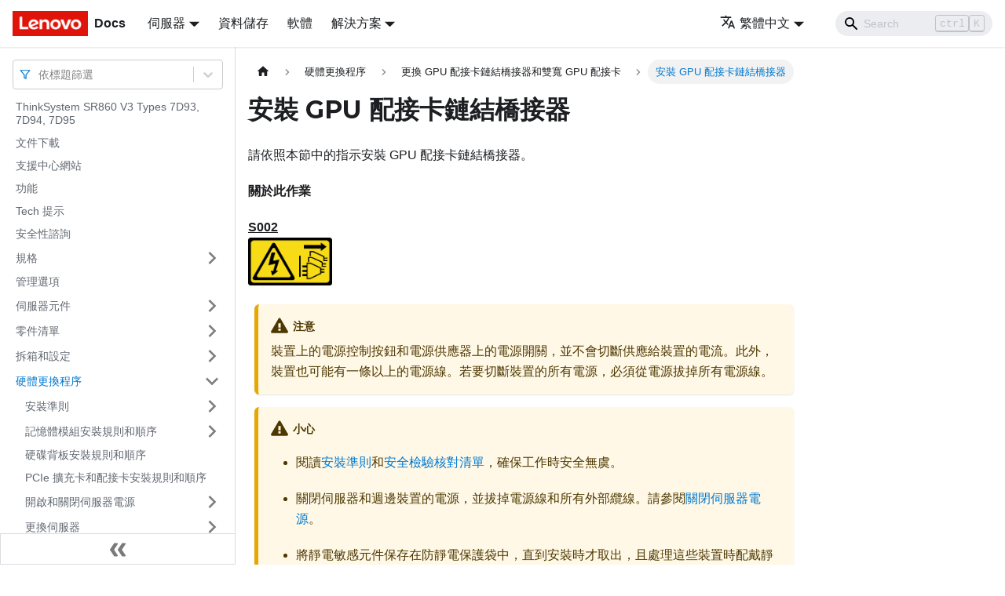

--- FILE ---
content_type: text/html; charset=UTF-8
request_url: https://pubs.lenovo.com/sr860-v3/zh-TW/install_a_gpu_adapter_link_bridge
body_size: 9648
content:
<!doctype html>
<html lang="zh-TW" dir="ltr" class="docs-wrapper docs-doc-page docs-version-current plugin-docs plugin-id-default docs-doc-id-install_a_gpu_adapter_link_bridge" data-has-hydrated="false">
<head>
<meta charset="UTF-8">

<title data-rh="true">安裝 GPU 配接卡鏈結橋接器 | SR860 V3 | Lenovo Docs</title><meta data-rh="true" name="viewport" content="width=device-width,initial-scale=1"><meta data-rh="true" name="twitter:card" content="summary_large_image"><meta data-rh="true" property="og:image" content="https://pubs.lenovo.com/sr860-v3/zh-TW/img/product_soc.png"><meta data-rh="true" name="twitter:image" content="https://pubs.lenovo.com/sr860-v3/zh-TW/img/product_soc.png"><meta data-rh="true" property="og:url" content="https://pubs.lenovo.com/sr860-v3/zh-TW/install_a_gpu_adapter_link_bridge"><meta data-rh="true" name="docusaurus_locale" content="zh-TW"><meta data-rh="true" name="docsearch:language" content="zh-TW"><meta data-rh="true" name="keywords" content="ThinkSystem SR860 V3 Types 7D93, 7D94, 7D95"><meta data-rh="true" name="og:site_name" content="Lenovo Documentation"><meta data-rh="true" name="robots" content="max-image-preview:large"><meta data-rh="true" name="docusaurus_version" content="current"><meta data-rh="true" name="docusaurus_tag" content="docs-default-current"><meta data-rh="true" name="docsearch:version" content="current"><meta data-rh="true" name="docsearch:docusaurus_tag" content="docs-default-current"><meta data-rh="true" property="og:title" content="安裝 GPU 配接卡鏈結橋接器 | SR860 V3 | Lenovo Docs"><meta data-rh="true" name="description" content="請依照本節中的指示安裝 GPU 配接卡鏈結橋接器。"><meta data-rh="true" property="og:description" content="請依照本節中的指示安裝 GPU 配接卡鏈結橋接器。"><link data-rh="true" rel="icon" href="/sr860-v3/zh-TW/img/favicon.ico"><link data-rh="true" rel="canonical" href="https://pubs.lenovo.com/sr860-v3/zh-TW/install_a_gpu_adapter_link_bridge"><link data-rh="true" rel="alternate" href="https://pubs.lenovo.com/sr860-v3/install_a_gpu_adapter_link_bridge" hreflang="en"><link data-rh="true" rel="alternate" href="https://pubs.lenovo.com/sr860-v3/de/install_a_gpu_adapter_link_bridge" hreflang="de"><link data-rh="true" rel="alternate" href="https://pubs.lenovo.com/sr860-v3/es/install_a_gpu_adapter_link_bridge" hreflang="es"><link data-rh="true" rel="alternate" href="https://pubs.lenovo.com/sr860-v3/fr/install_a_gpu_adapter_link_bridge" hreflang="fr"><link data-rh="true" rel="alternate" href="https://pubs.lenovo.com/sr860-v3/it/install_a_gpu_adapter_link_bridge" hreflang="it"><link data-rh="true" rel="alternate" href="https://pubs.lenovo.com/sr860-v3/ja/install_a_gpu_adapter_link_bridge" hreflang="ja"><link data-rh="true" rel="alternate" href="https://pubs.lenovo.com/sr860-v3/ko/install_a_gpu_adapter_link_bridge" hreflang="ko"><link data-rh="true" rel="alternate" href="https://pubs.lenovo.com/sr860-v3/pt-BR/install_a_gpu_adapter_link_bridge" hreflang="pt-BR"><link data-rh="true" rel="alternate" href="https://pubs.lenovo.com/sr860-v3/ru/install_a_gpu_adapter_link_bridge" hreflang="ru"><link data-rh="true" rel="alternate" href="https://pubs.lenovo.com/sr860-v3/th/install_a_gpu_adapter_link_bridge" hreflang="th"><link data-rh="true" rel="alternate" href="https://pubs.lenovo.com/sr860-v3/zh-CN/install_a_gpu_adapter_link_bridge" hreflang="zh-CN"><link data-rh="true" rel="alternate" href="https://pubs.lenovo.com/sr860-v3/zh-TW/install_a_gpu_adapter_link_bridge" hreflang="zh-TW"><link data-rh="true" rel="alternate" href="https://pubs.lenovo.com/sr860-v3/install_a_gpu_adapter_link_bridge" hreflang="x-default"><link rel="preconnect" href="https://www.google-analytics.com">
<link rel="preconnect" href="https://www.googletagmanager.com">
<script async src="https://www.googletagmanager.com/gtag/js?id=G-XM7YNY3PYK"></script>
<script>function gtag(){dataLayer.push(arguments)}window.dataLayer=window.dataLayer||[],gtag("js",new Date),gtag("config","G-XM7YNY3PYK",{anonymize_ip:!0})</script>




<link rel="preconnect" href="https://fonts.googleapis.com">
<link rel="preconnect" href="https://fonts.gstatic.com" crossorigin="anonymous"><link rel="stylesheet" href="/sr860-v3/zh-TW/assets/css/styles.fb44ca10.css">
<link rel="preload" href="/sr860-v3/zh-TW/assets/js/runtime~main.a7d13b6a.js" as="script">
<link rel="preload" href="/sr860-v3/zh-TW/assets/js/main.ebdf2177.js" as="script">
</head>
<body class="navigation-with-keyboard">
<script>!function(){function t(t){document.documentElement.setAttribute("data-theme",t)}var e=function(){var t=null;try{t=new URLSearchParams(window.location.search).get("docusaurus-theme")}catch(t){}return t}()||function(){var t=null;try{t=localStorage.getItem("theme")}catch(t){}return t}();t(null!==e?e:"light")}()</script><div id="__docusaurus">
<div role="region" aria-label="跳至主要内容"><a class="skipToContent_FR4N" href="#__docusaurus_skipToContent_fallback">跳至主要内容</a></div><nav aria-label="主導航" class="navbar navbar--fixed-top navbarHideable_glH5"><div class="navbar__inner"><div class="navbar__items"><button aria-label="Toggle navigation bar" aria-expanded="false" class="navbar__toggle clean-btn" type="button"><svg width="30" height="30" viewBox="0 0 30 30" aria-hidden="true"><path stroke="currentColor" stroke-linecap="round" stroke-miterlimit="10" stroke-width="2" d="M4 7h22M4 15h22M4 23h22"></path></svg></button><a href="https://pubs.lenovo.com/zh-TW/" target="_self" rel="noopener noreferrer" class="navbar__brand"><div class="navbar__logo"><img src="/sr860-v3/zh-TW/img/lenovo.png" alt="Lenovo Logo" class="themedImage_zFba themedImage--light_SMtw" height="32" width="96"><img src="/sr860-v3/zh-TW/img/lenovo.png" alt="Lenovo Logo" class="themedImage_zFba themedImage--dark_SHhT" height="32" width="96"></div><b class="navbar__title text--truncate">Docs</b></a><div class="navbar__item dropdown dropdown--hoverable"><a href="#" aria-haspopup="true" aria-expanded="false" role="button" class="navbar__link">伺服器</a><ul class="dropdown__menu"><li><a href="https://pubs.lenovo.com/zh-TW/thinksystem" target="_self" rel="noopener noreferrer" class="dropdown__link externalLink-none">ThinkSystem<svg width="12" height="12" aria-hidden="true" viewBox="0 0 24 24" class="iconExternalLink_SHu7"><path fill="currentColor" d="M21 13v10h-21v-19h12v2h-10v15h17v-8h2zm3-12h-10.988l4.035 4-6.977 7.07 2.828 2.828 6.977-7.07 4.125 4.172v-11z"></path></svg></a></li><li><a href="https://pubs.lenovo.com/zh-TW/thinkedge" target="_self" rel="noopener noreferrer" class="dropdown__link externalLink-none">ThinkEdge<svg width="12" height="12" aria-hidden="true" viewBox="0 0 24 24" class="iconExternalLink_SHu7"><path fill="currentColor" d="M21 13v10h-21v-19h12v2h-10v15h17v-8h2zm3-12h-10.988l4.035 4-6.977 7.07 2.828 2.828 6.977-7.07 4.125 4.172v-11z"></path></svg></a></li><li><a href="https://pubs.lenovo.com/zh-TW/systemx" target="_self" rel="noopener noreferrer" class="dropdown__link externalLink-none">System x<svg width="12" height="12" aria-hidden="true" viewBox="0 0 24 24" class="iconExternalLink_SHu7"><path fill="currentColor" d="M21 13v10h-21v-19h12v2h-10v15h17v-8h2zm3-12h-10.988l4.035 4-6.977 7.07 2.828 2.828 6.977-7.07 4.125 4.172v-11z"></path></svg></a></li><li><a href="https://serveroption.lenovo.com/" target="_blank" rel="noopener noreferrer" class="dropdown__link">Option<svg width="12" height="12" aria-hidden="true" viewBox="0 0 24 24" class="iconExternalLink_SHu7"><path fill="currentColor" d="M21 13v10h-21v-19h12v2h-10v15h17v-8h2zm3-12h-10.988l4.035 4-6.977 7.07 2.828 2.828 6.977-7.07 4.125 4.172v-11z"></path></svg></a></li></ul></div><a href="https://datacentersupport.lenovo.com/storagepubs" target="_self" rel="noopener noreferrer" class="navbar__item navbar__link externalLink-none">資料儲存<svg width="13.5" height="13.5" aria-hidden="true" viewBox="0 0 24 24" class="iconExternalLink_SHu7"><path fill="currentColor" d="M21 13v10h-21v-19h12v2h-10v15h17v-8h2zm3-12h-10.988l4.035 4-6.977 7.07 2.828 2.828 6.977-7.07 4.125 4.172v-11z"></path></svg></a><a href="https://pubs.lenovo.com/zh-TW/software" target="_self" rel="noopener noreferrer" class="navbar__item navbar__link externalLink-none">軟體<svg width="13.5" height="13.5" aria-hidden="true" viewBox="0 0 24 24" class="iconExternalLink_SHu7"><path fill="currentColor" d="M21 13v10h-21v-19h12v2h-10v15h17v-8h2zm3-12h-10.988l4.035 4-6.977 7.07 2.828 2.828 6.977-7.07 4.125 4.172v-11z"></path></svg></a><div class="navbar__item dropdown dropdown--hoverable"><a href="#" aria-haspopup="true" aria-expanded="false" role="button" class="navbar__link">解決方案</a><ul class="dropdown__menu"><li><a href="https://pubs.lenovo.com/zh-TW/thinkagile" target="_self" rel="noopener noreferrer" class="dropdown__link externalLink-none">ThinkAgile<svg width="12" height="12" aria-hidden="true" viewBox="0 0 24 24" class="iconExternalLink_SHu7"><path fill="currentColor" d="M21 13v10h-21v-19h12v2h-10v15h17v-8h2zm3-12h-10.988l4.035 4-6.977 7.07 2.828 2.828 6.977-7.07 4.125 4.172v-11z"></path></svg></a></li><li><a href="https://pubs.lenovo.com/zh-TW/water-cooling-solution" target="_self" rel="noopener noreferrer" class="dropdown__link externalLink-none">Water Cooling Solution<svg width="12" height="12" aria-hidden="true" viewBox="0 0 24 24" class="iconExternalLink_SHu7"><path fill="currentColor" d="M21 13v10h-21v-19h12v2h-10v15h17v-8h2zm3-12h-10.988l4.035 4-6.977 7.07 2.828 2.828 6.977-7.07 4.125 4.172v-11z"></path></svg></a></li></ul></div></div><div class="navbar__items navbar__items--right"><div class="navbar__item dropdown dropdown--hoverable dropdown--right"><a href="#" aria-haspopup="true" aria-expanded="false" role="button" class="navbar__link"><svg viewBox="0 0 24 24" width="20" height="20" aria-hidden="true" class="iconLanguage_DSK9"><path fill="currentColor" d="M12.87 15.07l-2.54-2.51.03-.03c1.74-1.94 2.98-4.17 3.71-6.53H17V4h-7V2H8v2H1v1.99h11.17C11.5 7.92 10.44 9.75 9 11.35 8.07 10.32 7.3 9.19 6.69 8h-2c.73 1.63 1.73 3.17 2.98 4.56l-5.09 5.02L4 19l5-5 3.11 3.11.76-2.04zM18.5 10h-2L12 22h2l1.12-3h4.75L21 22h2l-4.5-12zm-2.62 7l1.62-4.33L19.12 17h-3.24z"></path></svg>繁體中文</a><ul class="dropdown__menu"><li><a href="/sr860-v3/install_a_gpu_adapter_link_bridge" target="_self" rel="noopener noreferrer" class="dropdown__link" lang="en">English</a></li><li><a href="/sr860-v3/de/install_a_gpu_adapter_link_bridge" target="_self" rel="noopener noreferrer" class="dropdown__link" lang="de">Deutsch</a></li><li><a href="/sr860-v3/es/install_a_gpu_adapter_link_bridge" target="_self" rel="noopener noreferrer" class="dropdown__link" lang="es">Español</a></li><li><a href="/sr860-v3/fr/install_a_gpu_adapter_link_bridge" target="_self" rel="noopener noreferrer" class="dropdown__link" lang="fr">Français</a></li><li><a href="/sr860-v3/it/install_a_gpu_adapter_link_bridge" target="_self" rel="noopener noreferrer" class="dropdown__link" lang="it">Italiano</a></li><li><a href="/sr860-v3/ja/install_a_gpu_adapter_link_bridge" target="_self" rel="noopener noreferrer" class="dropdown__link" lang="ja">日本語</a></li><li><a href="/sr860-v3/ko/install_a_gpu_adapter_link_bridge" target="_self" rel="noopener noreferrer" class="dropdown__link" lang="ko">한국어</a></li><li><a href="/sr860-v3/pt-BR/install_a_gpu_adapter_link_bridge" target="_self" rel="noopener noreferrer" class="dropdown__link" lang="pt-BR">Português do Brasil</a></li><li><a href="/sr860-v3/ru/install_a_gpu_adapter_link_bridge" target="_self" rel="noopener noreferrer" class="dropdown__link" lang="ru">Русский</a></li><li><a href="/sr860-v3/th/install_a_gpu_adapter_link_bridge" target="_self" rel="noopener noreferrer" class="dropdown__link" lang="th">ภาษาไทย</a></li><li><a href="/sr860-v3/zh-CN/install_a_gpu_adapter_link_bridge" target="_self" rel="noopener noreferrer" class="dropdown__link" lang="zh-CN">简体中文</a></li><li><a href="/sr860-v3/zh-TW/install_a_gpu_adapter_link_bridge" target="_self" rel="noopener noreferrer" class="dropdown__link dropdown__link--active" lang="zh-TW">繁體中文</a></li></ul></div><div class="searchBox_BlU4"><div class="navbar__search searchBarContainer_h4SQ"><input placeholder="Search" aria-label="Search" class="navbar__search-input"><div class="loadingRing_kmHx searchBarLoadingRing_AT3w"><div></div><div></div><div></div><div></div></div></div></div></div></div><div role="presentation" class="navbar-sidebar__backdrop"></div></nav><div id="__docusaurus_skipToContent_fallback" class="main-wrapper mainWrapper_OJKY docsWrapper_a8OH"><button aria-label="回到頂部" class="clean-btn theme-back-to-top-button backToTopButton_xZQ7" type="button"></button><div class="docPage_LEBb"><aside class="theme-doc-sidebar-container docSidebarContainer_TOXn"><div class="sidebarViewport_swqP"><div class="sidebar_TiFu sidebarWithHideableNavbar_b5mb"><a href="https://pubs.lenovo.com/zh-TW/" target="_self" rel="noopener noreferrer" tabindex="-1" class="sidebarLogo_Jpyc"><img src="/sr860-v3/zh-TW/img/lenovo.png" alt="Lenovo Logo" class="themedImage_zFba themedImage--light_SMtw" height="32" width="96"><img src="/sr860-v3/zh-TW/img/lenovo.png" alt="Lenovo Logo" class="themedImage_zFba themedImage--dark_SHhT" height="32" width="96"><b>Docs</b></a><nav aria-label="文件側邊欄" class="menu thin-scrollbar menu_Y1UP"><style data-emotion="css b62m3t-container">.css-b62m3t-container{position:relative;box-sizing:border-box;}</style><div class="titleFilter_mcU3 css-b62m3t-container"><style data-emotion="css 7pg0cj-a11yText">.css-7pg0cj-a11yText{z-index:9999;border:0;clip:rect(1px, 1px, 1px, 1px);height:1px;width:1px;position:absolute;overflow:hidden;padding:0;white-space:nowrap;}</style><span id="react-select-775-live-region" class="css-7pg0cj-a11yText"></span><span aria-live="polite" aria-atomic="false" aria-relevant="additions text" role="log" class="css-7pg0cj-a11yText"></span><style data-emotion="css 13cymwt-control">.css-13cymwt-control{-webkit-align-items:center;-webkit-box-align:center;-ms-flex-align:center;align-items:center;cursor:default;display:-webkit-box;display:-webkit-flex;display:-ms-flexbox;display:flex;-webkit-box-flex-wrap:wrap;-webkit-flex-wrap:wrap;-ms-flex-wrap:wrap;flex-wrap:wrap;-webkit-box-pack:justify;-webkit-justify-content:space-between;justify-content:space-between;min-height:38px;outline:0!important;position:relative;-webkit-transition:all 100ms;transition:all 100ms;background-color:hsl(0, 0%, 100%);border-color:hsl(0, 0%, 80%);border-radius:4px;border-style:solid;border-width:1px;box-sizing:border-box;}.css-13cymwt-control:hover{border-color:hsl(0, 0%, 70%);}</style><div class="title-filter__control css-13cymwt-control"><svg stroke="currentColor" fill="none" stroke-width="2" viewBox="0 0 24 24" stroke-linecap="round" stroke-linejoin="round" class="titleFilterIcon_Fmk3" height="1em" width="1em" xmlns="http://www.w3.org/2000/svg"><polygon points="22 3 2 3 10 12.46 10 19 14 21 14 12.46 22 3"></polygon></svg> <style data-emotion="css hlgwow">.css-hlgwow{-webkit-align-items:center;-webkit-box-align:center;-ms-flex-align:center;align-items:center;display:grid;-webkit-flex:1;-ms-flex:1;flex:1;-webkit-box-flex-wrap:wrap;-webkit-flex-wrap:wrap;-ms-flex-wrap:wrap;flex-wrap:wrap;-webkit-overflow-scrolling:touch;position:relative;overflow:hidden;padding:2px 8px;box-sizing:border-box;}</style><div class="title-filter__value-container css-hlgwow"><style data-emotion="css 1jqq78o-placeholder">.css-1jqq78o-placeholder{grid-area:1/1/2/3;color:hsl(0, 0%, 50%);margin-left:2px;margin-right:2px;box-sizing:border-box;}</style><div class="title-filter__placeholder css-1jqq78o-placeholder" id="react-select-775-placeholder">依標題篩選</div><style data-emotion="css 19bb58m">.css-19bb58m{visibility:visible;-webkit-flex:1 1 auto;-ms-flex:1 1 auto;flex:1 1 auto;display:inline-grid;grid-area:1/1/2/3;grid-template-columns:0 min-content;margin:2px;padding-bottom:2px;padding-top:2px;color:hsl(0, 0%, 20%);box-sizing:border-box;}.css-19bb58m:after{content:attr(data-value) " ";visibility:hidden;white-space:pre;grid-area:1/2;font:inherit;min-width:2px;border:0;margin:0;outline:0;padding:0;}</style><div class="title-filter__input-container css-19bb58m" data-value=""><input class="title-filter__input" style="label:input;color:inherit;background:0;opacity:1;width:100%;grid-area:1 / 2;font:inherit;min-width:2px;border:0;margin:0;outline:0;padding:0" autocapitalize="none" autocomplete="off" autocorrect="off" id="react-select-775-input" spellcheck="false" tabindex="0" aria-autocomplete="list" aria-expanded="false" aria-haspopup="true" role="combobox" aria-activedescendant="" aria-describedby="react-select-775-placeholder"></div></div><style data-emotion="css 1wy0on6">.css-1wy0on6{-webkit-align-items:center;-webkit-box-align:center;-ms-flex-align:center;align-items:center;-webkit-align-self:stretch;-ms-flex-item-align:stretch;align-self:stretch;display:-webkit-box;display:-webkit-flex;display:-ms-flexbox;display:flex;-webkit-flex-shrink:0;-ms-flex-negative:0;flex-shrink:0;box-sizing:border-box;}</style><div class="title-filter__indicators css-1wy0on6"><style data-emotion="css 1u9des2-indicatorSeparator">.css-1u9des2-indicatorSeparator{-webkit-align-self:stretch;-ms-flex-item-align:stretch;align-self:stretch;width:1px;background-color:hsl(0, 0%, 80%);margin-bottom:8px;margin-top:8px;box-sizing:border-box;}</style><span class="title-filter__indicator-separator css-1u9des2-indicatorSeparator"></span><style data-emotion="css 1xc3v61-indicatorContainer">.css-1xc3v61-indicatorContainer{display:-webkit-box;display:-webkit-flex;display:-ms-flexbox;display:flex;-webkit-transition:color 150ms;transition:color 150ms;color:hsl(0, 0%, 80%);padding:8px;box-sizing:border-box;}.css-1xc3v61-indicatorContainer:hover{color:hsl(0, 0%, 60%);}</style><div class="title-filter__indicator title-filter__dropdown-indicator css-1xc3v61-indicatorContainer" aria-hidden="true"><style data-emotion="css 8mmkcg">.css-8mmkcg{display:inline-block;fill:currentColor;line-height:1;stroke:currentColor;stroke-width:0;}</style><svg height="20" width="20" viewBox="0 0 20 20" aria-hidden="true" focusable="false" class="css-8mmkcg"><path d="M4.516 7.548c0.436-0.446 1.043-0.481 1.576 0l3.908 3.747 3.908-3.747c0.533-0.481 1.141-0.446 1.574 0 0.436 0.445 0.408 1.197 0 1.615-0.406 0.418-4.695 4.502-4.695 4.502-0.217 0.223-0.502 0.335-0.787 0.335s-0.57-0.112-0.789-0.335c0 0-4.287-4.084-4.695-4.502s-0.436-1.17 0-1.615z"></path></svg></div></div></div></div><ul class="theme-doc-sidebar-menu menu__list"><li class="theme-doc-sidebar-item-link theme-doc-sidebar-item-link-level-1 menu__list-item"><a class="menu__link" href="/sr860-v3/zh-TW/">ThinkSystem SR860 V3 Types 7D93, 7D94, 7D95</a></li><li class="theme-doc-sidebar-item-link theme-doc-sidebar-item-link-level-1 menu__list-item"><a class="menu__link" href="/sr860-v3/zh-TW/pdf_files">文件下載</a></li><li class="theme-doc-sidebar-item-link theme-doc-sidebar-item-link-level-1 menu__list-item"><a class="menu__link" href="/sr860-v3/zh-TW/support_websites">支援中心網站</a></li><li class="theme-doc-sidebar-item-link theme-doc-sidebar-item-link-level-1 menu__list-item"><a class="menu__link" href="/sr860-v3/zh-TW/server_features">功能</a></li><li class="theme-doc-sidebar-item-link theme-doc-sidebar-item-link-level-1 menu__list-item"><a class="menu__link" href="/sr860-v3/zh-TW/service_bulletins">Tech 提示</a></li><li class="theme-doc-sidebar-item-link theme-doc-sidebar-item-link-level-1 menu__list-item"><a class="menu__link" href="/sr860-v3/zh-TW/security_advisories">安全性諮詢</a></li><li class="theme-doc-sidebar-item-category theme-doc-sidebar-item-category-level-1 menu__list-item menu__list-item--collapsed"><div class="menu__list-item-collapsible"><a class="menu__link menu__link--sublist" aria-expanded="false" href="/sr860-v3/zh-TW/server_specifications">規格</a><button aria-label="打開/收起側邊欄選單「規格」" type="button" class="clean-btn menu__caret"></button></div></li><li class="theme-doc-sidebar-item-link theme-doc-sidebar-item-link-level-1 menu__list-item"><a class="menu__link" href="/sr860-v3/zh-TW/management_options">管理選項</a></li><li class="theme-doc-sidebar-item-category theme-doc-sidebar-item-category-level-1 menu__list-item menu__list-item--collapsed"><div class="menu__list-item-collapsible"><a class="menu__link menu__link--sublist" aria-expanded="false" href="/sr860-v3/zh-TW/server_components">伺服器元件</a><button aria-label="打開/收起側邊欄選單「伺服器元件」" type="button" class="clean-btn menu__caret"></button></div></li><li class="theme-doc-sidebar-item-category theme-doc-sidebar-item-category-level-1 menu__list-item menu__list-item--collapsed"><div class="menu__list-item-collapsible"><a class="menu__link menu__link--sublist" aria-expanded="false" href="/sr860-v3/zh-TW/parts_list">零件清單</a><button aria-label="打開/收起側邊欄選單「零件清單」" type="button" class="clean-btn menu__caret"></button></div></li><li class="theme-doc-sidebar-item-category theme-doc-sidebar-item-category-level-1 menu__list-item menu__list-item--collapsed"><div class="menu__list-item-collapsible"><a class="menu__link menu__link--sublist" aria-expanded="false" href="/sr860-v3/zh-TW/unboxing_and_setup">拆箱和設定</a><button aria-label="打開/收起側邊欄選單「拆箱和設定」" type="button" class="clean-btn menu__caret"></button></div></li><li class="theme-doc-sidebar-item-category theme-doc-sidebar-item-category-level-1 menu__list-item"><div class="menu__list-item-collapsible"><a class="menu__link menu__link--sublist menu__link--active" aria-expanded="true" href="/sr860-v3/zh-TW/hardware_replacement_procedures">硬體更換程序</a><button aria-label="打開/收起側邊欄選單「硬體更換程序」" type="button" class="clean-btn menu__caret"></button></div><ul style="display:block;overflow:visible;height:auto" class="menu__list"><li class="theme-doc-sidebar-item-category theme-doc-sidebar-item-category-level-2 menu__list-item menu__list-item--collapsed"><div class="menu__list-item-collapsible"><a class="menu__link menu__link--sublist" aria-expanded="false" tabindex="0" href="/sr860-v3/zh-TW/installation_guidelines">安裝準則</a><button aria-label="打開/收起側邊欄選單「安裝準則」" type="button" class="clean-btn menu__caret"></button></div></li><li class="theme-doc-sidebar-item-category theme-doc-sidebar-item-category-level-2 menu__list-item menu__list-item--collapsed"><div class="menu__list-item-collapsible"><a class="menu__link menu__link--sublist" aria-expanded="false" tabindex="0" href="/sr860-v3/zh-TW/memory_module_installation_order">記憶體模組安裝規則和順序</a><button aria-label="打開/收起側邊欄選單「記憶體模組安裝規則和順序」" type="button" class="clean-btn menu__caret"></button></div></li><li class="theme-doc-sidebar-item-link theme-doc-sidebar-item-link-level-2 menu__list-item"><a class="menu__link" tabindex="0" href="/sr860-v3/zh-TW/drive_backplanes">硬碟背板安裝規則和順序</a></li><li class="theme-doc-sidebar-item-link theme-doc-sidebar-item-link-level-2 menu__list-item"><a class="menu__link" tabindex="0" href="/sr860-v3/zh-TW/technical_rules_pcie">PCIe 擴充卡和配接卡安裝規則和順序</a></li><li class="theme-doc-sidebar-item-category theme-doc-sidebar-item-category-level-2 menu__list-item menu__list-item--collapsed"><div class="menu__list-item-collapsible"><a class="menu__link menu__link--sublist" aria-expanded="false" tabindex="0" href="/sr860-v3/zh-TW/power_on_off_the_server">開啟和關閉伺服器電源</a><button aria-label="打開/收起側邊欄選單「開啟和關閉伺服器電源」" type="button" class="clean-btn menu__caret"></button></div></li><li class="theme-doc-sidebar-item-category theme-doc-sidebar-item-category-level-2 menu__list-item menu__list-item--collapsed"><div class="menu__list-item-collapsible"><a class="menu__link menu__link--sublist" aria-expanded="false" tabindex="0" href="/sr860-v3/zh-TW/server_replacement">更換伺服器</a><button aria-label="打開/收起側邊欄選單「更換伺服器」" type="button" class="clean-btn menu__caret"></button></div></li><li class="theme-doc-sidebar-item-category theme-doc-sidebar-item-category-level-2 menu__list-item menu__list-item--collapsed"><div class="menu__list-item-collapsible"><a class="menu__link menu__link--sublist" aria-expanded="false" tabindex="0" href="/sr860-v3/zh-TW/7mm_drive_cage_replacement">更換 7 公釐硬碟和框架</a><button aria-label="打開/收起側邊欄選單「更換 7 公釐硬碟和框架」" type="button" class="clean-btn menu__caret"></button></div></li><li class="theme-doc-sidebar-item-category theme-doc-sidebar-item-category-level-2 menu__list-item menu__list-item--collapsed"><div class="menu__list-item-collapsible"><a class="menu__link menu__link--sublist" aria-expanded="false" tabindex="0" href="/sr860-v3/zh-TW/air_baffle_replacement">更換空氣擋板</a><button aria-label="打開/收起側邊欄選單「更換空氣擋板」" type="button" class="clean-btn menu__caret"></button></div></li><li class="theme-doc-sidebar-item-category theme-doc-sidebar-item-category-level-2 menu__list-item menu__list-item--collapsed"><div class="menu__list-item-collapsible"><a class="menu__link menu__link--sublist" aria-expanded="false" tabindex="0" href="/sr860-v3/zh-TW/sys_battery_replacement">更換 CMOS 電池 (CR2032)</a><button aria-label="打開/收起側邊欄選單「更換 CMOS 電池 (CR2032)」" type="button" class="clean-btn menu__caret"></button></div></li><li class="theme-doc-sidebar-item-category theme-doc-sidebar-item-category-level-2 menu__list-item menu__list-item--collapsed"><div class="menu__list-item-collapsible"><a class="menu__link menu__link--sublist" aria-expanded="false" tabindex="0" href="/sr860-v3/zh-TW/cross_bar_replacement">更換橫槓</a><button aria-label="打開/收起側邊欄選單「更換橫槓」" type="button" class="clean-btn menu__caret"></button></div></li><li class="theme-doc-sidebar-item-category theme-doc-sidebar-item-category-level-2 menu__list-item menu__list-item--collapsed"><div class="menu__list-item-collapsible"><a class="menu__link menu__link--sublist" aria-expanded="false" tabindex="0" href="/sr860-v3/zh-TW/drive_replacement">更換硬碟</a><button aria-label="打開/收起側邊欄選單「更換硬碟」" type="button" class="clean-btn menu__caret"></button></div></li><li class="theme-doc-sidebar-item-category theme-doc-sidebar-item-category-level-2 menu__list-item menu__list-item--collapsed"><div class="menu__list-item-collapsible"><a class="menu__link menu__link--sublist" aria-expanded="false" tabindex="0" href="/sr860-v3/zh-TW/replacement_backplane">更換硬碟背板支架組件和硬碟背板</a><button aria-label="打開/收起側邊欄選單「更換硬碟背板支架組件和硬碟背板」" type="button" class="clean-btn menu__caret"></button></div></li><li class="theme-doc-sidebar-item-category theme-doc-sidebar-item-category-level-2 menu__list-item menu__list-item--collapsed"><div class="menu__list-item-collapsible"><a class="menu__link menu__link--sublist" aria-expanded="false" tabindex="0" href="/sr860-v3/zh-TW/replacement_fan_cage">更換風扇和風扇機盒</a><button aria-label="打開/收起側邊欄選單「更換風扇和風扇機盒」" type="button" class="clean-btn menu__caret"></button></div></li><li class="theme-doc-sidebar-item-category theme-doc-sidebar-item-category-level-2 menu__list-item menu__list-item--collapsed"><div class="menu__list-item-collapsible"><a class="menu__link menu__link--sublist" aria-expanded="false" tabindex="0" href="/sr860-v3/zh-TW/replacement_flash_power_module">快閃記憶體電源模組更換</a><button aria-label="打開/收起側邊欄選單「快閃記憶體電源模組更換」" type="button" class="clean-btn menu__caret"></button></div></li><li class="theme-doc-sidebar-item-category theme-doc-sidebar-item-category-level-2 menu__list-item"><div class="menu__list-item-collapsible"><a class="menu__link menu__link--sublist menu__link--active" aria-expanded="true" tabindex="0" href="/sr860-v3/zh-TW/gpu_adapter_replacement">更換 GPU 配接卡鏈結橋接器和雙寬 GPU 配接卡</a><button aria-label="打開/收起側邊欄選單「更換 GPU 配接卡鏈結橋接器和雙寬 GPU 配接卡」" type="button" class="clean-btn menu__caret"></button></div><ul style="display:block;overflow:visible;height:auto" class="menu__list"><li class="theme-doc-sidebar-item-link theme-doc-sidebar-item-link-level-3 menu__list-item"><a class="menu__link" tabindex="0" href="/sr860-v3/zh-TW/remove_a_gpu_adapter_link_bridge">卸下 GPU 配接卡鏈結橋接器</a></li><li class="theme-doc-sidebar-item-link theme-doc-sidebar-item-link-level-3 menu__list-item"><a class="menu__link" tabindex="0" href="/sr860-v3/zh-TW/remove_gpu_adapter">卸下雙寬 GPU 配接卡</a></li><li class="theme-doc-sidebar-item-link theme-doc-sidebar-item-link-level-3 menu__list-item"><a class="menu__link" tabindex="0" href="/sr860-v3/zh-TW/install_gpu_adapter">安裝雙寬 GPU 配接卡</a></li><li class="theme-doc-sidebar-item-link theme-doc-sidebar-item-link-level-3 menu__list-item"><a class="menu__link menu__link--active" aria-current="page" tabindex="0" href="/sr860-v3/zh-TW/install_a_gpu_adapter_link_bridge">安裝 GPU 配接卡鏈結橋接器</a></li></ul></li><li class="theme-doc-sidebar-item-category theme-doc-sidebar-item-category-level-2 menu__list-item menu__list-item--collapsed"><div class="menu__list-item-collapsible"><a class="menu__link menu__link--sublist" aria-expanded="false" tabindex="0" href="/sr860-v3/zh-TW/replacement_intrution_switch">更換入侵開關</a><button aria-label="打開/收起側邊欄選單「更換入侵開關」" type="button" class="clean-btn menu__caret"></button></div></li><li class="theme-doc-sidebar-item-category theme-doc-sidebar-item-category-level-2 menu__list-item menu__list-item--collapsed"><div class="menu__list-item-collapsible"><a class="menu__link menu__link--sublist" aria-expanded="false" tabindex="0" href="/sr860-v3/zh-TW/replacement_the_m2">更換 M.2 硬碟和 M.2 開機配接卡</a><button aria-label="打開/收起側邊欄選單「更換 M.2 硬碟和 M.2 開機配接卡」" type="button" class="clean-btn menu__caret"></button></div></li><li class="theme-doc-sidebar-item-category theme-doc-sidebar-item-category-level-2 menu__list-item menu__list-item--collapsed"><div class="menu__list-item-collapsible"><a class="menu__link menu__link--sublist" aria-expanded="false" tabindex="0" href="/sr860-v3/zh-TW/replacement_system_management_card">更換管理 NIC 配接卡</a><button aria-label="打開/收起側邊欄選單「更換管理 NIC 配接卡」" type="button" class="clean-btn menu__caret"></button></div></li><li class="theme-doc-sidebar-item-category theme-doc-sidebar-item-category-level-2 menu__list-item menu__list-item--collapsed"><div class="menu__list-item-collapsible"><a class="menu__link menu__link--sublist" aria-expanded="false" tabindex="0" href="/sr860-v3/zh-TW/memory_module_replacement">更換記憶體模組</a><button aria-label="打開/收起側邊欄選單「更換記憶體模組」" type="button" class="clean-btn menu__caret"></button></div></li><li class="theme-doc-sidebar-item-category theme-doc-sidebar-item-category-level-2 menu__list-item menu__list-item--collapsed"><div class="menu__list-item-collapsible"><a class="menu__link menu__link--sublist" aria-expanded="false" tabindex="0" href="/sr860-v3/zh-TW/sd_replacement">更換 MicroSD 卡（僅限經過培訓的維修技術人員）</a><button aria-label="打開/收起側邊欄選單「更換 MicroSD 卡（僅限經過培訓的維修技術人員）」" type="button" class="clean-btn menu__caret"></button></div></li><li class="theme-doc-sidebar-item-category theme-doc-sidebar-item-category-level-2 menu__list-item menu__list-item--collapsed"><div class="menu__list-item-collapsible"><a class="menu__link menu__link--sublist" aria-expanded="false" tabindex="0" href="/sr860-v3/zh-TW/replacement_ocp_adapter">更換 OCP 模組</a><button aria-label="打開/收起側邊欄選單「更換 OCP 模組」" type="button" class="clean-btn menu__caret"></button></div></li><li class="theme-doc-sidebar-item-category theme-doc-sidebar-item-category-level-2 menu__list-item menu__list-item--collapsed"><div class="menu__list-item-collapsible"><a class="menu__link menu__link--sublist" aria-expanded="false" tabindex="0" href="/sr860-v3/zh-TW/adapter_replacement">更換 PCIe 擴充卡和配接卡</a><button aria-label="打開/收起側邊欄選單「更換 PCIe 擴充卡和配接卡」" type="button" class="clean-btn menu__caret"></button></div></li><li class="theme-doc-sidebar-item-category theme-doc-sidebar-item-category-level-2 menu__list-item menu__list-item--collapsed"><div class="menu__list-item-collapsible"><a class="menu__link menu__link--sublist" aria-expanded="false" tabindex="0" href="/sr860-v3/zh-TW/riser_card_replacement">更換 PCIe 擴充卡和匣</a><button aria-label="打開/收起側邊欄選單「更換 PCIe 擴充卡和匣」" type="button" class="clean-btn menu__caret"></button></div></li><li class="theme-doc-sidebar-item-category theme-doc-sidebar-item-category-level-2 menu__list-item menu__list-item--collapsed"><div class="menu__list-item-collapsible"><a class="menu__link menu__link--sublist" aria-expanded="false" tabindex="0" href="/sr860-v3/zh-TW/riser_extender_replacement">更換 PCIe 擴充卡延伸器</a><button aria-label="打開/收起側邊欄選單「更換 PCIe 擴充卡延伸器」" type="button" class="clean-btn menu__caret"></button></div></li><li class="theme-doc-sidebar-item-category theme-doc-sidebar-item-category-level-2 menu__list-item menu__list-item--collapsed"><div class="menu__list-item-collapsible"><a class="menu__link menu__link--sublist" aria-expanded="false" tabindex="0" href="/sr860-v3/zh-TW/replacement_power_distribution_board">更換電源配送板</a><button aria-label="打開/收起側邊欄選單「更換電源配送板」" type="button" class="clean-btn menu__caret"></button></div></li><li class="theme-doc-sidebar-item-category theme-doc-sidebar-item-category-level-2 menu__list-item menu__list-item--collapsed"><div class="menu__list-item-collapsible"><a class="menu__link menu__link--sublist" aria-expanded="false" tabindex="0" href="/sr860-v3/zh-TW/replacement_power_bracket">更換電源供應器托架 (CRPS)</a><button aria-label="打開/收起側邊欄選單「更換電源供應器托架 (CRPS)」" type="button" class="clean-btn menu__caret"></button></div></li><li class="theme-doc-sidebar-item-category theme-doc-sidebar-item-category-level-2 menu__list-item menu__list-item--collapsed"><div class="menu__list-item-collapsible"><a class="menu__link menu__link--sublist" aria-expanded="false" tabindex="0" href="/sr860-v3/zh-TW/replacement_power_key">更換電源供應器鑰匙 (CFFv4)</a><button aria-label="打開/收起側邊欄選單「更換電源供應器鑰匙 (CFFv4)」" type="button" class="clean-btn menu__caret"></button></div></li><li class="theme-doc-sidebar-item-category theme-doc-sidebar-item-category-level-2 menu__list-item menu__list-item--collapsed"><div class="menu__list-item-collapsible"><a class="menu__link menu__link--sublist" aria-expanded="false" tabindex="0" href="/sr860-v3/zh-TW/power_supply_replacement">更換電源供應器</a><button aria-label="打開/收起側邊欄選單「更換電源供應器」" type="button" class="clean-btn menu__caret"></button></div></li><li class="theme-doc-sidebar-item-category theme-doc-sidebar-item-category-level-2 menu__list-item menu__list-item--collapsed"><div class="menu__list-item-collapsible"><a class="menu__link menu__link--sublist" aria-expanded="false" tabindex="0" href="/sr860-v3/zh-TW/microprocessor_replacement">更換處理器和散熱槽（僅限經過培訓的維修技術人員）</a><button aria-label="打開/收起側邊欄選單「更換處理器和散熱槽（僅限經過培訓的維修技術人員）」" type="button" class="clean-btn menu__caret"></button></div></li><li class="theme-doc-sidebar-item-category theme-doc-sidebar-item-category-level-2 menu__list-item menu__list-item--collapsed"><div class="menu__list-item-collapsible"><a class="menu__link menu__link--sublist" aria-expanded="false" tabindex="0" href="/sr860-v3/zh-TW/serial_port_module_replacement">更換序列埠模組</a><button aria-label="打開/收起側邊欄選單「更換序列埠模組」" type="button" class="clean-btn menu__caret"></button></div></li><li class="theme-doc-sidebar-item-category theme-doc-sidebar-item-category-level-2 menu__list-item menu__list-item--collapsed"><div class="menu__list-item-collapsible"><a class="menu__link menu__link--sublist" aria-expanded="false" tabindex="0" href="/sr860-v3/zh-TW/system_board_replacement">更換主機板組件（僅限經過培訓的維修技術人員）</a><button aria-label="打開/收起側邊欄選單「更換主機板組件（僅限經過培訓的維修技術人員）」" type="button" class="clean-btn menu__caret"></button></div></li><li class="theme-doc-sidebar-item-category theme-doc-sidebar-item-category-level-2 menu__list-item menu__list-item--collapsed"><div class="menu__list-item-collapsible"><a class="menu__link menu__link--sublist" aria-expanded="false" tabindex="0" href="/sr860-v3/zh-TW/top_cover_replacement">更換上蓋</a><button aria-label="打開/收起側邊欄選單「更換上蓋」" type="button" class="clean-btn menu__caret"></button></div></li><li class="theme-doc-sidebar-item-link theme-doc-sidebar-item-link-level-2 menu__list-item"><a class="menu__link" tabindex="0" href="/sr860-v3/zh-TW/complete_the_parts_replacement">完成零件更換</a></li></ul></li><li class="theme-doc-sidebar-item-category theme-doc-sidebar-item-category-level-1 menu__list-item menu__list-item--collapsed"><div class="menu__list-item-collapsible"><a class="menu__link menu__link--sublist" aria-expanded="false" href="/sr860-v3/zh-TW/internal_cable_routing">內部纜線佈線</a><button aria-label="打開/收起側邊欄選單「內部纜線佈線」" type="button" class="clean-btn menu__caret"></button></div></li><li class="theme-doc-sidebar-item-category theme-doc-sidebar-item-category-level-1 menu__list-item menu__list-item--collapsed"><div class="menu__list-item-collapsible"><a class="menu__link menu__link--sublist" aria-expanded="false" href="/sr860-v3/zh-TW/system_configuration">系統配置</a><button aria-label="打開/收起側邊欄選單「系統配置」" type="button" class="clean-btn menu__caret"></button></div></li><li class="theme-doc-sidebar-item-category theme-doc-sidebar-item-category-level-1 menu__list-item menu__list-item--collapsed"><div class="menu__list-item-collapsible"><a class="menu__link menu__link--sublist" aria-expanded="false" href="/sr860-v3/zh-TW/problem_determination">問題判斷</a><button aria-label="打開/收起側邊欄選單「問題判斷」" type="button" class="clean-btn menu__caret"></button></div></li><li class="theme-doc-sidebar-item-category theme-doc-sidebar-item-category-level-1 menu__list-item menu__list-item--collapsed"><div class="menu__list-item-collapsible"><a class="menu__link menu__link--sublist" aria-expanded="false" href="/sr860-v3/zh-TW/messages_introduction">訊息</a><button aria-label="打開/收起側邊欄選單「訊息」" type="button" class="clean-btn menu__caret"></button></div></li><li class="theme-doc-sidebar-item-category theme-doc-sidebar-item-category-level-1 menu__list-item menu__list-item--collapsed"><div class="menu__list-item-collapsible"><a class="menu__link menu__link--sublist" aria-expanded="false" href="/sr860-v3/zh-TW/disassemble_for_recycle">拆卸硬體以進行回收</a><button aria-label="打開/收起側邊欄選單「拆卸硬體以進行回收」" type="button" class="clean-btn menu__caret"></button></div></li><li class="theme-doc-sidebar-item-category theme-doc-sidebar-item-category-level-1 menu__list-item menu__list-item--collapsed"><div class="menu__list-item-collapsible"><a class="menu__link menu__link--sublist" aria-expanded="false" href="/sr860-v3/zh-TW/getting_help_and_technical_assistance">取得說明和技術協助</a><button aria-label="打開/收起側邊欄選單「取得說明和技術協助」" type="button" class="clean-btn menu__caret"></button></div></li></ul><div class="sidebar-resource-links"><hr><div><a href="https://lenovopress.lenovo.com/lp1606-thinksystem-sr860-v3-server" class="menu__link" target="_BLANK"><img height="24" width="24" src="https://pubs.lenovo.com/img/lenovopress.png"><span class="sidebarLinks-name">ThinkSystem SR860 V3 Server Product Guide</span><div><svg stroke="currentColor" fill="currentColor" stroke-width="0" viewBox="0 0 512 512" height="0.875rem" width="0.875rem" xmlns="http://www.w3.org/2000/svg"><path d="M432,320H400a16,16,0,0,0-16,16V448H64V128H208a16,16,0,0,0,16-16V80a16,16,0,0,0-16-16H48A48,48,0,0,0,0,112V464a48,48,0,0,0,48,48H400a48,48,0,0,0,48-48V336A16,16,0,0,0,432,320ZM488,0h-128c-21.37,0-32.05,25.91-17,41l35.73,35.73L135,320.37a24,24,0,0,0,0,34L157.67,377a24,24,0,0,0,34,0L435.28,133.32,471,169c15,15,41,4.5,41-17V24A24,24,0,0,0,488,0Z"></path></svg></div></a></div></div></nav><button type="button" title="收起側邊欄" aria-label="收起側邊欄" class="button button--secondary button--outline collapseSidebarButton_e0pa"><svg width="20" height="20" aria-hidden="true" class="collapseSidebarButtonIcon_KEWD"><g fill="#7a7a7a"><path d="M9.992 10.023c0 .2-.062.399-.172.547l-4.996 7.492a.982.982 0 01-.828.454H1c-.55 0-1-.453-1-1 0-.2.059-.403.168-.551l4.629-6.942L.168 3.078A.939.939 0 010 2.528c0-.548.45-.997 1-.997h2.996c.352 0 .649.18.828.45L9.82 9.472c.11.148.172.347.172.55zm0 0"></path><path d="M19.98 10.023c0 .2-.058.399-.168.547l-4.996 7.492a.987.987 0 01-.828.454h-3c-.547 0-.996-.453-.996-1 0-.2.059-.403.168-.551l4.625-6.942-4.625-6.945a.939.939 0 01-.168-.55 1 1 0 01.996-.997h3c.348 0 .649.18.828.45l4.996 7.492c.11.148.168.347.168.55zm0 0"></path></g></svg></button></div></div></aside><main class="docMainContainer_LQPs"><div class="container padding-top--md padding-bottom--lg"><div class="row"><div class="col docItemCol_z5aJ"><div class="docItemContainer_c0TR"><article><nav class="theme-doc-breadcrumbs breadcrumbsContainer_DwUf" aria-label="頁面路徑"><ul class="breadcrumbs" itemscope="" itemtype="https://schema.org/BreadcrumbList"><li class="breadcrumbs__item"><a aria-label="主頁面" class="breadcrumbs__link" href="/sr860-v3/zh-TW/"><svg viewBox="0 0 24 24" class="breadcrumbHomeIcon_Ppp2"><path d="M10 19v-5h4v5c0 .55.45 1 1 1h3c.55 0 1-.45 1-1v-7h1.7c.46 0 .68-.57.33-.87L12.67 3.6c-.38-.34-.96-.34-1.34 0l-8.36 7.53c-.34.3-.13.87.33.87H5v7c0 .55.45 1 1 1h3c.55 0 1-.45 1-1z" fill="currentColor"></path></svg></a></li><li itemscope="" itemprop="itemListElement" itemtype="https://schema.org/ListItem" class="breadcrumbs__item"><a class="breadcrumbs__link" itemprop="item" href="/sr860-v3/zh-TW/hardware_replacement_procedures"><span itemprop="name">硬體更換程序</span></a><meta itemprop="position" content="1"></li><li itemscope="" itemprop="itemListElement" itemtype="https://schema.org/ListItem" class="breadcrumbs__item"><a class="breadcrumbs__link" itemprop="item" href="/sr860-v3/zh-TW/gpu_adapter_replacement"><span itemprop="name">更換 GPU 配接卡鏈結橋接器和雙寬 GPU 配接卡</span></a><meta itemprop="position" content="2"></li><li itemscope="" itemprop="itemListElement" itemtype="https://schema.org/ListItem" class="breadcrumbs__item breadcrumbs__item--active"><span class="breadcrumbs__link" itemprop="name">安裝 GPU 配接卡鏈結橋接器</span><meta itemprop="position" content="3"></li></ul></nav><div class="theme-doc-markdown markdown"><h1>安裝 GPU 配接卡鏈結橋接器</h1><div class="body taskbody"><p class="shortdesc">請依照本節中的指示安裝 GPU 配接卡鏈結橋接器。</p><div id="install_a_gpu_adapter_link_bridge__install_an_nvlink_bridge_context" class="section context"><p class="p"><span class="ph"><strong class="ph b">關於此作業</strong></span></p><div class="p"><strong class="ph b"><u class="ph u">S002</u></strong><br><img loading="lazy" src="disconnect_all_power_sources-111.png" width="100%" alt="disconnect all power" style="max-width:107px" class="image img_uXOj"><br><div class="theme-admonition theme-admonition-caution alert alert--warning admonition_O6Hw"><div class="admonitionHeading_I3hY"><span class="admonitionIcon_I0ub"><svg viewBox="0 0 16 16"><path fill-rule="evenodd" d="M8.893 1.5c-.183-.31-.52-.5-.887-.5s-.703.19-.886.5L.138 13.499a.98.98 0 0 0 0 1.001c.193.31.53.501.886.501h13.964c.367 0 .704-.19.877-.5a1.03 1.03 0 0 0 .01-1.002L8.893 1.5zm.133 11.497H6.987v-2.003h2.039v2.003zm0-3.004H6.987V5.987h2.039v4.006z"></path></svg></span>注意</div><div class="admonitionContent_w5e6">裝置上的電源控制按鈕和電源供應器上的電源開關，並不會切斷供應給裝置的電流。此外，裝置也可能有一條以上的電源線。若要切斷裝置的所有電源，必須從電源拔掉所有電源線。</div></div></div><div class="theme-admonition theme-admonition-caution alert alert--warning admonition_O6Hw"><div class="admonitionHeading_I3hY"><span class="admonitionIcon_I0ub"><svg viewBox="0 0 16 16"><path fill-rule="evenodd" d="M8.893 1.5c-.183-.31-.52-.5-.887-.5s-.703.19-.886.5L.138 13.499a.98.98 0 0 0 0 1.001c.193.31.53.501.886.501h13.964c.367 0 .704-.19.877-.5a1.03 1.03 0 0 0 .01-1.002L8.893 1.5zm.133 11.497H6.987v-2.003h2.039v2.003zm0-3.004H6.987V5.987h2.039v4.006z"></path></svg></span>小心</div><div class="admonitionContent_w5e6"><ul class="ul"><li class="li"><p class="p"><span class="ph">閱讀<a title="在伺服器中安裝元件之前，請先閱讀安裝準則。" class="xref" href="/sr860-v3/zh-TW/installation_guidelines">安裝準則</a>和<a title="使用本節中的資訊，識別伺服器潛在的不安全狀況。每個機型在設計與製造時，皆已安裝必要的安全項目，以保護使用者及維修技術人員免受傷害。" class="xref" href="/sr860-v3/zh-TW/safety_inspection_checklist">安全檢驗核對清單</a>，確保工作時安全無虞。</span></p></li><li class="li"><p class="p"><span class="ph">關閉伺服器和週邊裝置的電源，並拔掉電源線和所有外部纜線。請參閱<a title="伺服器連接到電源時會保持待命狀態，讓 Lenovo XClarity Controller 能夠回應遠端開機要求。若要切斷伺服器的所有電源（電源狀態 LED 熄滅），您必須拔掉所有電源線。" class="xref" href="/sr860-v3/zh-TW/power_off_the_server">關閉伺服器電源</a>。</span></p></li><li class="li"><p class="p"><span class="ph">將靜電敏感元件保存在防靜電保護袋中，直到安裝時才取出，且處理這些裝置時配戴靜電放電腕帶或使用其他接地系統，以避免暴露於靜電之中，否則可能導致系統停止運轉和資料遺失。</span></p></li><li class="li"><p class="p"><span class="ph">如果伺服器安裝在機架中，請沿著其機架滑軌將伺服器滑出以接觸上蓋，或從機架卸下伺服器。請參閱<a title="請依照本節中的指示從滑軌卸下伺服器。" class="xref" href="/sr860-v3/zh-TW/remove_the_server_from_rail">從滑軌卸下伺服器</a>。</span></p></li><li class="li"><p class="p">視特定類型而定，您的 GPU 配接卡看起來可能與本節的圖例稍有不同。</p></li><li class="li"><p class="p">請遵循 GPU 配接卡隨附的任何文件中的其他指示。</p></li></ul></div></div><div class="p"><strong class="ph b">韌體和驅動程式下載</strong>：更換元件後，您可能需要更新韌體或驅動程式。<ul class="ul"><li class="li"><p class="p">前往 <a href="https://datacentersupport.lenovo.com/products/servers/thinksystem/sr860v3/downloads/driver-list/" target="_blank" rel="noreferrer noopener" class="xref">ThinkSystem SR860 V3 的驅動程式和軟體下載網站<svg stroke="currentColor" fill="currentColor" stroke-width="0" viewBox="0 0 512 512" class="FaExternalLinkAlt" height="1em" width="1em" xmlns="http://www.w3.org/2000/svg"><path d="M432,320H400a16,16,0,0,0-16,16V448H64V128H208a16,16,0,0,0,16-16V80a16,16,0,0,0-16-16H48A48,48,0,0,0,0,112V464a48,48,0,0,0,48,48H400a48,48,0,0,0,48-48V336A16,16,0,0,0,432,320ZM488,0h-128c-21.37,0-32.05,25.91-17,41l35.73,35.73L135,320.37a24,24,0,0,0,0,34L157.67,377a24,24,0,0,0,34,0L435.28,133.32,471,169c15,15,41,4.5,41-17V24A24,24,0,0,0,488,0Z"></path></svg></a> 查看您伺服器適用的最新韌體和驅動程式更新。</p></li><li class="li"><p class="p">如需韌體更新工具的相關資訊，請參閱<a title="有數個選項可更新伺服器的韌體。" class="xref" href="/sr860-v3/zh-TW/update_the_firmware">更新韌體</a>。</p></li></ul></div></div><p class="li stepsection"><span class="ph"><strong class="ph b">程序</strong></span></p><ol id="install_a_gpu_adapter_link_bridge__install_an_nvlink_bridge_steps" class="ol steps"><li class="li step stepexpand"><span class="ph cmd">如果 GPU 上已安裝鏈結接頭蓋板，請將其卸下。</span><div class="itemgroup info"><div class="fig fignone"><span class="figcap"><span class="fig--title-label">圖 1. </span>從 GPU 卸下鏈結接頭蓋板</span><br><img loading="lazy" src="sr860v3-138-gpu-300.png" width="100%" alt="Removing the link connector cover from GPU" style="max-width:450px" class="image zoom img_uXOj"><br></div></div></li><li id="install_a_gpu_adapter_link_bridge__install_step" class="li step stepexpand"><span class="ph cmd">將 GPU 配接卡鏈結橋接器對齊 GPU 上的鏈結接頭；然後，將 GPU 配接卡鏈結橋接器安裝到 GPU 上，直到卡入定位為止。</span><div class="itemgroup info"><div class="fig fignone"><span class="figcap"><span class="fig--title-label">圖 2. </span>安裝 GPU 配接卡鏈結橋接器</span><br><img loading="lazy" src="sr860v3-140-gpu-300.png" width="100%" alt="Installing the GPU adapter link bridge" style="max-width:450px" class="image zoom img_uXOj"><br></div></div></li><li class="li step stepexpand"><span class="ph cmd">重複<a class="xref" href="/sr860-v3/zh-TW/install_a_gpu_adapter_link_bridge#install_a_gpu_adapter_link_bridge__install_step">2</a>，以安裝其他 GPU 配接卡鏈結橋接器。</span><div class="itemgroup info"><div class="theme-admonition theme-admonition-note alert alert--secondary admonition_O6Hw"><div class="admonitionHeading_I3hY"><span class="admonitionIcon_I0ub"><svg viewBox="0 0 14 16"><path fill-rule="evenodd" d="M6.3 5.69a.942.942 0 0 1-.28-.7c0-.28.09-.52.28-.7.19-.18.42-.28.7-.28.28 0 .52.09.7.28.18.19.28.42.28.7 0 .28-.09.52-.28.7a1 1 0 0 1-.7.3c-.28 0-.52-.11-.7-.3zM8 7.99c-.02-.25-.11-.48-.31-.69-.2-.19-.42-.3-.69-.31H6c-.27.02-.48.13-.69.31-.2.2-.3.44-.31.69h1v3c.02.27.11.5.31.69.2.2.42.31.69.31h1c.27 0 .48-.11.69-.31.2-.19.3-.42.31-.69H8V7.98v.01zM7 2.3c-3.14 0-5.7 2.54-5.7 5.68 0 3.14 2.56 5.7 5.7 5.7s5.7-2.55 5.7-5.7c0-3.15-2.56-5.69-5.7-5.69v.01zM7 .98c3.86 0 7 3.14 7 7s-3.14 7-7 7-7-3.12-7-7 3.14-7 7-7z"></path></svg></span>註</div><div class="admonitionContent_w5e6">鏈結 GPU 配對時，必須鏈結 GPU 上所有的鏈結接頭。</div></div></div></li></ol><div id="install_a_gpu_adapter_link_bridge__install_a_gpu_adapter_postreq" class="section postreq"><p class="p"><span class="ph"><strong class="ph b">在您完成之後</strong></span></p><ol class="ol"><li class="li"><p class="p"><span class="ph">重新安裝 PCIe 擴充卡。請參閱<a title="請依照本節中的指示安裝 PCIe 擴充卡。" class="xref" href="/sr860-v3/zh-TW/install_riser">安裝 PCIe 擴充卡</a>。</span></p></li><li class="li"><p class="p"><span class="ph">重新安裝橫槓。請參閱<a title="請依照本節中的指示安裝橫槓。" class="xref" href="/sr860-v3/zh-TW/install_cross_bar">安裝橫槓</a>。</span></p></li><li class="li"><p class="p"><span class="ph">重新安裝後方上蓋。請參閱<a title="請依照本節中的指示安裝後方上蓋。" class="xref" href="/sr860-v3/zh-TW/install_the_top_cover2">安裝後方上蓋</a>。</span></p></li><li class="li"><p class="p"><span class="ph">重新安裝前方上蓋。請參閱<a title="請依照本節中的指示安裝前方上蓋。" class="xref" href="/sr860-v3/zh-TW/install_the_top_cover">安裝前方上蓋</a>。</span></p></li><li class="li"><p class="p"><span class="ph">完成零件更換。請參閱<a title="瀏覽核對清單以完成零件更換" class="xref" href="/sr860-v3/zh-TW/complete_the_parts_replacement">完成零件更換</a>。</span></p></li></ol><p class="p"><strong class="ph b">示範影片</strong></p><p class="p"><a href="https://www.youtube.com/watch?v=HQ7yDMjjo_o" target="_blank" rel="noreferrer noopener" class="xref">觀看 YouTube 上的程序<svg stroke="currentColor" fill="currentColor" stroke-width="0" viewBox="0 0 512 512" class="FaExternalLinkAlt" height="1em" width="1em" xmlns="http://www.w3.org/2000/svg"><path d="M432,320H400a16,16,0,0,0-16,16V448H64V128H208a16,16,0,0,0,16-16V80a16,16,0,0,0-16-16H48A48,48,0,0,0,0,112V464a48,48,0,0,0,48,48H400a48,48,0,0,0,48-48V336A16,16,0,0,0,432,320ZM488,0h-128c-21.37,0-32.05,25.91-17,41l35.73,35.73L135,320.37a24,24,0,0,0,0,34L157.67,377a24,24,0,0,0,34,0L435.28,133.32,471,169c15,15,41,4.5,41-17V24A24,24,0,0,0,488,0Z"></path></svg></a><link rel="preload" href="https://i.ytimg.com/vi/HQ7yDMjjo_o/maxresdefault.jpg" as="image"></p><article class="yt-lite" data-title="觀看 YouTube 上的程序" style="background-image:url(https://i.ytimg.com/vi/HQ7yDMjjo_o/maxresdefault.jpg);--aspect-ratio:56.25%"><button type="button" class="lty-playbtn" aria-label="Watch 觀看 YouTube 上的程序"></button></article><p></p></div></div><div></div></div><div class="feedback docusaurus-mt-lg" style="color:#ccc"><svg stroke="currentColor" fill="currentColor" stroke-width="0" viewBox="0 0 24 24" class="react-icons" height="1.5em" width="1.5em" xmlns="http://www.w3.org/2000/svg"><path fill="none" d="M0 0h24v24H0V0z"></path><path d="M20 4H4c-1.1 0-1.99.9-1.99 2L2 18c0 1.1.9 2 2 2h16c1.1 0 2-.9 2-2V6c0-1.1-.9-2-2-2zm0 14H4V8l8 5 8-5v10zm-8-7L4 6h16l-8 5z"></path></svg>提供意見回饋</div></article><nav class="pagination-nav docusaurus-mt-lg" aria-label="文件選項卡"><a class="pagination-nav__link pagination-nav__link--prev" href="/sr860-v3/zh-TW/install_gpu_adapter"><div class="pagination-nav__sublabel">上一頁</div><div class="pagination-nav__label">安裝雙寬 GPU 配接卡</div></a><a class="pagination-nav__link pagination-nav__link--next" href="/sr860-v3/zh-TW/replacement_intrution_switch"><div class="pagination-nav__sublabel">下一頁</div><div class="pagination-nav__label">更換入侵開關</div></a></nav></div></div></div></div></main></div></div><footer class="footer footer--dark"><div class="container container-fluid"><div class="footer__bottom text--center"><div class="footer__copyright">© 2026 Lenovo. All rights reserved. <span class="lenovo-policy"><a href="https://www.lenovo.com/privacy/" target="_blank">Privacy Policy</a> | <a href="https://www.lenovo.com/us/en/legal/" target="_blank">Terms of Use</a></span></div></div></div></footer></div>
<script src="/sr860-v3/zh-TW/assets/js/runtime~main.a7d13b6a.js"></script>
<script src="/sr860-v3/zh-TW/assets/js/main.ebdf2177.js"></script>
</body>
</html>

--- FILE ---
content_type: text/css
request_url: https://pubs.lenovo.com/sr860-v3/zh-TW/assets/css/styles.fb44ca10.css
body_size: 16339
content:
@import url(https://fonts.googleapis.com/css2?family=Montserrat:ital,wght@0,400;0,500;0,700;1,400;1,500;1,700&display=swap);@import url(https://fonts.googleapis.com/css2?family=Red+Hat+Mono:wght@400;700&display=swap);@import url(https://fonts.googleapis.com/css2?family=Fira+Code&display=swap);.col,.container{padding:0 var(--ifm-spacing-horizontal);width:100%}.markdown li,body{word-wrap:break-word}body,ol ol,ol ul,ul ol,ul ul{margin:0}pre,table{overflow:auto}blockquote,pre{margin:0 0 var(--ifm-spacing-vertical)}.breadcrumbs__link,.button{transition-timing-function:var(--ifm-transition-timing-default)}.button,code{vertical-align:middle}.button--outline.button--active,.button--outline:active,.button--outline:hover,:root{--ifm-button-color:var(--ifm-font-color-base-inverse)}.avatar__photo,.card,.text--truncate{overflow:hidden}.menu__link:hover,a{transition:color var(--ifm-transition-fast) var(--ifm-transition-timing-default)}.navbar--dark,:root{--ifm-navbar-link-hover-color:var(--ifm-color-primary)}.menu,.navbar-sidebar{overflow-x:hidden}:root,html[data-theme=dark]{--ifm-color-emphasis-500:var(--ifm-color-gray-500)}li.link.ulchildlink,ul.simple{list-style-type:none}.toggleButton_tTAX,html{-webkit-tap-highlight-color:transparent}.hitPath_PurY,.hitTitle_gQbW,.text--truncate{text-overflow:ellipsis;white-space:nowrap}.button,.dropdown__link,.navbar,.text--truncate{white-space:nowrap}*,.loadingRing_kmHx div{box-sizing:border-box}.clean-list,.containsTaskList_uQg0,.details_ZLtJ>summary,.dropdown__menu,.menu__list,ol ol ol ol ol>li,ol ol ol ol>li{list-style:none}:root{--ifm-color-scheme:light;--ifm-dark-value:10%;--ifm-darker-value:15%;--ifm-darkest-value:30%;--ifm-light-value:15%;--ifm-lighter-value:30%;--ifm-lightest-value:50%;--ifm-contrast-background-value:90%;--ifm-contrast-foreground-value:70%;--ifm-contrast-background-dark-value:70%;--ifm-contrast-foreground-dark-value:90%;--ifm-color-primary:#3578e5;--ifm-color-secondary:#ebedf0;--ifm-color-success:#00a400;--ifm-color-info:#54c7ec;--ifm-color-warning:#ffba00;--ifm-color-danger:#fa383e;--ifm-color-primary-dark:#306cce;--ifm-color-primary-darker:#2d66c3;--ifm-color-primary-darkest:#2554a0;--ifm-color-primary-light:#538ce9;--ifm-color-primary-lighter:#72a1ed;--ifm-color-primary-lightest:#9abcf2;--ifm-color-primary-contrast-background:#ebf2fc;--ifm-color-primary-contrast-foreground:#102445;--ifm-color-secondary-dark:#d4d5d8;--ifm-color-secondary-darker:#c8c9cc;--ifm-color-secondary-darkest:#a4a6a8;--ifm-color-secondary-light:#eef0f2;--ifm-color-secondary-lighter:#f1f2f5;--ifm-color-secondary-lightest:#f5f6f8;--ifm-color-secondary-contrast-background:#fdfdfe;--ifm-color-secondary-contrast-foreground:#474748;--ifm-color-success-dark:#009400;--ifm-color-success-darker:#008b00;--ifm-color-success-darkest:#007300;--ifm-color-success-light:#26b226;--ifm-color-success-lighter:#4dbf4d;--ifm-color-success-lightest:#80d280;--ifm-color-success-contrast-background:#e6f6e6;--ifm-color-success-contrast-foreground:#003100;--ifm-color-info-dark:#4cb3d4;--ifm-color-info-darker:#47a9c9;--ifm-color-info-darkest:#3b8ba5;--ifm-color-info-light:#6ecfef;--ifm-color-info-lighter:#87d8f2;--ifm-color-info-lightest:#aae3f6;--ifm-color-info-contrast-background:#eef9fd;--ifm-color-info-contrast-foreground:#193c47;--ifm-color-warning-dark:#e6a700;--ifm-color-warning-darker:#d99e00;--ifm-color-warning-darkest:#b38200;--ifm-color-warning-light:#ffc426;--ifm-color-warning-lighter:#ffcf4d;--ifm-color-warning-lightest:#ffdd80;--ifm-color-warning-contrast-background:#fff8e6;--ifm-color-warning-contrast-foreground:#4d3800;--ifm-color-danger-dark:#e13238;--ifm-color-danger-darker:#d53035;--ifm-color-danger-darkest:#af272b;--ifm-color-danger-light:#fb565b;--ifm-color-danger-lighter:#fb7478;--ifm-color-danger-lightest:#fd9c9f;--ifm-color-danger-contrast-background:#ffebec;--ifm-color-danger-contrast-foreground:#4b1113;--ifm-color-white:#fff;--ifm-color-black:#000;--ifm-color-gray-0:var(--ifm-color-white);--ifm-color-gray-100:#f5f6f7;--ifm-color-gray-200:#ebedf0;--ifm-color-gray-300:#dadde1;--ifm-color-gray-400:#ccd0d5;--ifm-color-gray-500:#bec3c9;--ifm-color-gray-600:#8d949e;--ifm-color-gray-700:#606770;--ifm-color-gray-800:#444950;--ifm-color-gray-900:#1c1e21;--ifm-color-gray-1000:var(--ifm-color-black);--ifm-color-emphasis-0:var(--ifm-color-gray-0);--ifm-color-emphasis-100:var(--ifm-color-gray-100);--ifm-color-emphasis-200:var(--ifm-color-gray-200);--ifm-color-emphasis-300:var(--ifm-color-gray-300);--ifm-color-emphasis-400:var(--ifm-color-gray-400);--ifm-color-emphasis-600:var(--ifm-color-gray-600);--ifm-color-emphasis-700:var(--ifm-color-gray-700);--ifm-color-emphasis-800:var(--ifm-color-gray-800);--ifm-color-emphasis-900:var(--ifm-color-gray-900);--ifm-color-emphasis-1000:var(--ifm-color-gray-1000);--ifm-color-content:var(--ifm-color-emphasis-900);--ifm-color-content-inverse:var(--ifm-color-emphasis-0);--ifm-color-content-secondary:#525860;--ifm-background-color:#0000;--ifm-background-surface-color:var(--ifm-color-content-inverse);--ifm-global-border-width:1px;--ifm-global-radius:0.4rem;--ifm-hover-overlay:#0000000d;--ifm-font-color-base:var(--ifm-color-content);--ifm-font-color-base-inverse:var(--ifm-color-content-inverse);--ifm-font-color-secondary:var(--ifm-color-content-secondary);--ifm-font-family-base:system-ui,-apple-system,Segoe UI,Roboto,Ubuntu,Cantarell,Noto Sans,sans-serif,BlinkMacSystemFont,"Segoe UI",Helvetica,Arial,sans-serif,"Apple Color Emoji","Segoe UI Emoji","Segoe UI Symbol";--ifm-font-family-monospace:SFMono-Regular,Menlo,Monaco,Consolas,"Liberation Mono","Courier New",monospace;--ifm-font-size-base:100%;--ifm-font-weight-light:300;--ifm-font-weight-normal:400;--ifm-font-weight-semibold:500;--ifm-font-weight-bold:700;--ifm-font-weight-base:var(--ifm-font-weight-normal);--ifm-line-height-base:1.65;--ifm-global-spacing:1rem;--ifm-spacing-vertical:var(--ifm-global-spacing);--ifm-spacing-horizontal:var(--ifm-global-spacing);--ifm-transition-fast:200ms;--ifm-transition-slow:400ms;--ifm-transition-timing-default:cubic-bezier(0.08,0.52,0.52,1);--ifm-global-shadow-lw:0 1px 2px 0 #0000001a;--ifm-global-shadow-md:0 5px 40px #0003;--ifm-global-shadow-tl:0 12px 28px 0 #0003,0 2px 4px 0 #0000001a;--ifm-z-index-dropdown:100;--ifm-z-index-fixed:200;--ifm-z-index-overlay:400;--ifm-container-width:1140px;--ifm-container-width-xl:1320px;--ifm-code-background:#f6f7f8;--ifm-code-border-radius:var(--ifm-global-radius);--ifm-code-font-size:90%;--ifm-code-padding-horizontal:0.1rem;--ifm-code-padding-vertical:0.1rem;--ifm-pre-background:var(--ifm-code-background);--ifm-pre-border-radius:var(--ifm-code-border-radius);--ifm-pre-color:inherit;--ifm-pre-line-height:1.45;--ifm-pre-padding:1rem;--ifm-heading-color:inherit;--ifm-heading-margin-top:0;--ifm-heading-margin-bottom:var(--ifm-spacing-vertical);--ifm-heading-font-family:var(--ifm-font-family-base);--ifm-heading-font-weight:var(--ifm-font-weight-bold);--ifm-heading-line-height:1.25;--ifm-h1-font-size:2rem;--ifm-h2-font-size:1.5rem;--ifm-h3-font-size:1.25rem;--ifm-h4-font-size:1rem;--ifm-h5-font-size:0.875rem;--ifm-h6-font-size:0.85rem;--ifm-image-alignment-padding:1.25rem;--ifm-leading-desktop:1.25;--ifm-leading:calc(var(--ifm-leading-desktop)*1rem);--ifm-list-left-padding:2rem;--ifm-list-margin:1rem;--ifm-list-item-margin:0.25rem;--ifm-list-paragraph-margin:1rem;--ifm-table-cell-padding:0.75rem;--ifm-table-background:#0000;--ifm-table-stripe-background:#00000008;--ifm-table-border-width:1px;--ifm-table-border-color:var(--ifm-color-emphasis-300);--ifm-table-head-background:inherit;--ifm-table-head-color:inherit;--ifm-table-head-font-weight:var(--ifm-font-weight-bold);--ifm-table-cell-color:inherit;--ifm-link-color:var(--ifm-color-primary);--ifm-link-decoration:none;--ifm-link-hover-color:var(--ifm-link-color);--ifm-link-hover-decoration:underline;--ifm-paragraph-margin-bottom:var(--ifm-leading);--ifm-blockquote-font-size:var(--ifm-font-size-base);--ifm-blockquote-border-left-width:2px;--ifm-blockquote-padding-horizontal:var(--ifm-spacing-horizontal);--ifm-blockquote-padding-vertical:0;--ifm-blockquote-shadow:none;--ifm-blockquote-color:var(--ifm-color-emphasis-800);--ifm-blockquote-border-color:var(--ifm-color-emphasis-300);--ifm-hr-background-color:var(--ifm-color-emphasis-500);--ifm-hr-height:1px;--ifm-hr-margin-vertical:1.5rem;--ifm-scrollbar-size:7px;--ifm-scrollbar-track-background-color:#f1f1f1;--ifm-scrollbar-thumb-background-color:silver;--ifm-scrollbar-thumb-hover-background-color:#a7a7a7;--ifm-alert-background-color:inherit;--ifm-alert-border-color:inherit;--ifm-alert-border-radius:var(--ifm-global-radius);--ifm-alert-border-width:0px;--ifm-alert-border-left-width:5px;--ifm-alert-color:var(--ifm-font-color-base);--ifm-alert-padding-horizontal:var(--ifm-spacing-horizontal);--ifm-alert-padding-vertical:var(--ifm-spacing-vertical);--ifm-alert-shadow:var(--ifm-global-shadow-lw);--ifm-avatar-intro-margin:1rem;--ifm-avatar-intro-alignment:inherit;--ifm-avatar-photo-size:3rem;--ifm-badge-background-color:inherit;--ifm-badge-border-color:inherit;--ifm-badge-border-radius:var(--ifm-global-radius);--ifm-badge-border-width:var(--ifm-global-border-width);--ifm-badge-color:var(--ifm-color-white);--ifm-badge-padding-horizontal:calc(var(--ifm-spacing-horizontal)*0.5);--ifm-badge-padding-vertical:calc(var(--ifm-spacing-vertical)*0.25);--ifm-breadcrumb-border-radius:1.5rem;--ifm-breadcrumb-spacing:0.5rem;--ifm-breadcrumb-color-active:var(--ifm-color-primary);--ifm-breadcrumb-item-background-active:var(--ifm-hover-overlay);--ifm-breadcrumb-padding-horizontal:0.8rem;--ifm-breadcrumb-padding-vertical:0.4rem;--ifm-breadcrumb-size-multiplier:1;--ifm-breadcrumb-separator:url('data:image/svg+xml;utf8,<svg xmlns="http://www.w3.org/2000/svg" x="0px" y="0px" viewBox="0 0 256 256"><g><g><polygon points="79.093,0 48.907,30.187 146.72,128 48.907,225.813 79.093,256 207.093,128"/></g></g><g></g><g></g><g></g><g></g><g></g><g></g><g></g><g></g><g></g><g></g><g></g><g></g><g></g><g></g><g></g></svg>');--ifm-breadcrumb-separator-filter:none;--ifm-breadcrumb-separator-size:0.5rem;--ifm-breadcrumb-separator-size-multiplier:1.25;--ifm-button-background-color:inherit;--ifm-button-border-color:var(--ifm-button-background-color);--ifm-button-border-width:var(--ifm-global-border-width);--ifm-button-font-weight:var(--ifm-font-weight-bold);--ifm-button-padding-horizontal:1.5rem;--ifm-button-padding-vertical:0.375rem;--ifm-button-size-multiplier:1;--ifm-button-transition-duration:var(--ifm-transition-fast);--ifm-button-border-radius:calc(var(--ifm-global-radius)*var(--ifm-button-size-multiplier));--ifm-button-group-spacing:2px;--ifm-card-background-color:var(--ifm-background-surface-color);--ifm-card-border-radius:calc(var(--ifm-global-radius)*2);--ifm-card-horizontal-spacing:var(--ifm-global-spacing);--ifm-card-vertical-spacing:var(--ifm-global-spacing);--ifm-toc-border-color:var(--ifm-color-emphasis-300);--ifm-toc-link-color:var(--ifm-color-content-secondary);--ifm-toc-padding-vertical:0.5rem;--ifm-toc-padding-horizontal:0.5rem;--ifm-dropdown-background-color:var(--ifm-background-surface-color);--ifm-dropdown-font-weight:var(--ifm-font-weight-semibold);--ifm-dropdown-link-color:var(--ifm-font-color-base);--ifm-dropdown-hover-background-color:var(--ifm-hover-overlay);--ifm-footer-background-color:var(--ifm-color-emphasis-100);--ifm-footer-color:inherit;--ifm-footer-link-color:var(--ifm-color-emphasis-700);--ifm-footer-link-hover-color:var(--ifm-color-primary);--ifm-footer-link-horizontal-spacing:0.5rem;--ifm-footer-padding-horizontal:calc(var(--ifm-spacing-horizontal)*2);--ifm-footer-padding-vertical:calc(var(--ifm-spacing-vertical)*2);--ifm-footer-title-color:inherit;--ifm-footer-logo-max-width:min(30rem,90vw);--ifm-hero-background-color:var(--ifm-background-surface-color);--ifm-hero-text-color:var(--ifm-color-emphasis-800);--ifm-menu-color:var(--ifm-color-emphasis-700);--ifm-menu-color-active:var(--ifm-color-primary);--ifm-menu-color-background-active:var(--ifm-hover-overlay);--ifm-menu-color-background-hover:var(--ifm-hover-overlay);--ifm-menu-link-padding-horizontal:0.75rem;--ifm-menu-link-padding-vertical:0.375rem;--ifm-menu-link-sublist-icon:url('data:image/svg+xml;utf8,<svg xmlns="http://www.w3.org/2000/svg" width="16px" height="16px" viewBox="0 0 24 24"><path fill="rgba(0,0,0,0.5)" d="M7.41 15.41L12 10.83l4.59 4.58L18 14l-6-6-6 6z"></path></svg>');--ifm-menu-link-sublist-icon-filter:none;--ifm-navbar-background-color:var(--ifm-background-surface-color);--ifm-navbar-height:3.75rem;--ifm-navbar-item-padding-horizontal:0.75rem;--ifm-navbar-item-padding-vertical:0.25rem;--ifm-navbar-link-color:var(--ifm-font-color-base);--ifm-navbar-link-active-color:var(--ifm-link-color);--ifm-navbar-padding-horizontal:var(--ifm-spacing-horizontal);--ifm-navbar-padding-vertical:calc(var(--ifm-spacing-vertical)*0.5);--ifm-navbar-shadow:var(--ifm-global-shadow-lw);--ifm-navbar-search-input-background-color:var(--ifm-color-emphasis-200);--ifm-navbar-search-input-color:var(--ifm-color-emphasis-800);--ifm-navbar-search-input-placeholder-color:var(--ifm-color-emphasis-500);--ifm-navbar-search-input-icon:url('data:image/svg+xml;utf8,<svg fill="currentColor" xmlns="http://www.w3.org/2000/svg" viewBox="0 0 16 16" height="16px" width="16px"><path d="M6.02945,10.20327a4.17382,4.17382,0,1,1,4.17382-4.17382A4.15609,4.15609,0,0,1,6.02945,10.20327Zm9.69195,4.2199L10.8989,9.59979A5.88021,5.88021,0,0,0,12.058,6.02856,6.00467,6.00467,0,1,0,9.59979,10.8989l4.82338,4.82338a.89729.89729,0,0,0,1.29912,0,.89749.89749,0,0,0-.00087-1.29909Z" /></svg>');--ifm-navbar-sidebar-width:83vw;--ifm-pagination-border-radius:var(--ifm-global-radius);--ifm-pagination-color-active:var(--ifm-color-primary);--ifm-pagination-font-size:1rem;--ifm-pagination-item-active-background:var(--ifm-hover-overlay);--ifm-pagination-page-spacing:0.2em;--ifm-pagination-padding-horizontal:calc(var(--ifm-spacing-horizontal)*1);--ifm-pagination-padding-vertical:calc(var(--ifm-spacing-vertical)*0.25);--ifm-pagination-nav-border-radius:var(--ifm-global-radius);--ifm-pagination-nav-color-hover:var(--ifm-color-primary);--ifm-pills-color-active:var(--ifm-color-primary);--ifm-pills-color-background-active:var(--ifm-hover-overlay);--ifm-pills-spacing:0.125rem;--ifm-tabs-color:var(--ifm-font-color-secondary);--ifm-tabs-color-active:var(--ifm-color-primary);--ifm-tabs-color-active-border:var(--ifm-tabs-color-active);--ifm-tabs-padding-horizontal:1rem;--ifm-tabs-padding-vertical:1rem;--docusaurus-progress-bar-color:var(--ifm-color-primary);--ifm-color-primary:#0078d0;--ifm-color-primary-dark:#006cbb;--ifm-color-primary-darker:#0066b1;--ifm-color-primary-darkest:#005492;--ifm-color-primary-light:#0084e5;--ifm-color-primary-lighter:#008aef;--ifm-color-primary-lightest:#0f9aff;--ifm-table-head-background:#ccc;--ifm-code-font-size:95%;--ifm-font-weight-bold:600;--ifm-col-spacing-vertical:0.5rem;--ifm-font-family-base:Arial,"Montserrat",sans-serif;--ifm-heading-font-family:"Montserrat",Arial,sans-serif;--docusaurus-announcement-bar-height:auto;--docusaurus-tag-list-border:var(--ifm-color-emphasis-300);--docusaurus-collapse-button-bg:#0000;--docusaurus-collapse-button-bg-hover:#0000001a;--doc-sidebar-width:300px;--doc-sidebar-hidden-width:30px}.badge--danger,.badge--info,.badge--primary,.badge--secondary,.badge--success,.badge--warning{--ifm-badge-border-color:var(--ifm-badge-background-color)}.button--link,.button--outline{--ifm-button-background-color:#0000}html{-webkit-font-smoothing:antialiased;-webkit-text-size-adjust:100%;text-size-adjust:100%;background-color:var(--ifm-background-color);color:var(--ifm-font-color-base);color-scheme:var(--ifm-color-scheme);font:var(--ifm-font-size-base)/var(--ifm-line-height-base) var(--ifm-font-family-base);text-rendering:optimizelegibility}iframe{border:0;color-scheme:auto}.container{margin:0 auto;max-width:var(--ifm-container-width)}.container--fluid{max-width:inherit}.row{display:flex;flex-wrap:wrap;margin:0 calc(var(--ifm-spacing-horizontal)*-1)}.margin-bottom--none,.margin-vert--none,.markdown>:last-child,[compact=""] .li:first-child p{margin-bottom:0!important}.margin-top--none,.margin-vert--none,footer.theme-doc-footer+.feedback{margin-top:0!important}.row--no-gutters{margin-left:0;margin-right:0}.margin-horiz--none,.margin-right--none{margin-right:0!important}.row--no-gutters>.col{padding-left:0;padding-right:0}.row--align-top{align-items:flex-start}.row--align-bottom{align-items:flex-end}.menuExternalLink_jlCJ,.row--align-center{align-items:center}.row--align-stretch{align-items:stretch}.row--align-baseline{align-items:baseline}.col{--ifm-col-width:100%;flex:1 0;margin-left:0;max-width:var(--ifm-col-width)}.padding-bottom--none,.padding-vert--none{padding-bottom:0!important}.padding-top--none,.padding-vert--none{padding-top:0!important}.padding-horiz--none,.padding-left--none{padding-left:0!important}.padding-horiz--none,.padding-right--none{padding-right:0!important}.col[class*=col--]{flex:0 0 var(--ifm-col-width)}.col--1{--ifm-col-width:8.33333%}.col--offset-1{margin-left:8.33333%}.col--2{--ifm-col-width:16.66667%}.col--offset-2{margin-left:16.66667%}.col--3{--ifm-col-width:25%}.col--offset-3{margin-left:25%}.col--4{--ifm-col-width:33.33333%}.col--offset-4{margin-left:33.33333%}.col--5{--ifm-col-width:41.66667%}.col--offset-5{margin-left:41.66667%}.col--6{--ifm-col-width:50%}.col--offset-6{margin-left:50%}.col--7{--ifm-col-width:58.33333%}.col--offset-7{margin-left:58.33333%}.col--8{--ifm-col-width:66.66667%}.col--offset-8{margin-left:66.66667%}.col--9{--ifm-col-width:75%}.col--offset-9{margin-left:75%}.col--10{--ifm-col-width:83.33333%}.col--offset-10{margin-left:83.33333%}.col--11{--ifm-col-width:91.66667%}.col--offset-11{margin-left:91.66667%}.col--12{--ifm-col-width:100%}.col--offset-12{margin-left:100%}.margin-horiz--none,.margin-left--none{margin-left:0!important}.margin--none,[compact=""] .li+.li p{margin:0!important}.margin-bottom--xs,.margin-vert--xs{margin-bottom:.25rem!important}.margin-top--xs,.margin-vert--xs{margin-top:.25rem!important}.margin-horiz--xs,.margin-left--xs{margin-left:.25rem!important}.margin-horiz--xs,.margin-right--xs{margin-right:.25rem!important}.margin--xs{margin:.25rem!important}.margin-bottom--sm,.margin-vert--sm{margin-bottom:.5rem!important}.margin-top--sm,.margin-vert--sm{margin-top:.5rem!important}.margin-horiz--sm,.margin-left--sm{margin-left:.5rem!important}.margin-horiz--sm,.margin-right--sm{margin-right:.5rem!important}.margin--sm{margin:.5rem!important}.margin-bottom--md,.margin-vert--md{margin-bottom:1rem!important}.margin-top--md,.margin-vert--md{margin-top:1rem!important}.margin-horiz--md,.margin-left--md{margin-left:1rem!important}.margin-horiz--md,.margin-right--md{margin-right:1rem!important}.margin--md{margin:1rem!important}.margin-bottom--lg,.margin-vert--lg{margin-bottom:2rem!important}.margin-top--lg,.margin-vert--lg{margin-top:2rem!important}.margin-horiz--lg,.margin-left--lg{margin-left:2rem!important}.margin-horiz--lg,.margin-right--lg{margin-right:2rem!important}.margin--lg{margin:2rem!important}.margin-bottom--xl,.margin-vert--xl{margin-bottom:5rem!important}.margin-top--xl,.margin-vert--xl{margin-top:5rem!important}.margin-horiz--xl,.margin-left--xl{margin-left:5rem!important}.margin-horiz--xl,.margin-right--xl{margin-right:5rem!important}.margin--xl{margin:5rem!important}.padding--none,div.p>pre>code,pre.pre>code{padding:0!important}.padding-bottom--xs,.padding-vert--xs{padding-bottom:.25rem!important}.padding-top--xs,.padding-vert--xs{padding-top:.25rem!important}.padding-horiz--xs,.padding-left--xs{padding-left:.25rem!important}.padding-horiz--xs,.padding-right--xs{padding-right:.25rem!important}.padding--xs{padding:.25rem!important}.padding-bottom--sm,.padding-vert--sm{padding-bottom:.5rem!important}.padding-top--sm,.padding-vert--sm{padding-top:.5rem!important}.padding-horiz--sm,.padding-left--sm{padding-left:.5rem!important}.padding-horiz--sm,.padding-right--sm{padding-right:.5rem!important}.padding--sm{padding:.5rem!important}.padding-bottom--md,.padding-vert--md{padding-bottom:1rem!important}.padding-top--md,.padding-vert--md{padding-top:1rem!important}.padding-horiz--md,.padding-left--md{padding-left:1rem!important}.padding-horiz--md,.padding-right--md{padding-right:1rem!important}.padding--md{padding:1rem!important}.padding-bottom--lg,.padding-vert--lg{padding-bottom:2rem!important}.padding-top--lg,.padding-vert--lg{padding-top:2rem!important}.padding-horiz--lg,.padding-left--lg{padding-left:2rem!important}.padding-horiz--lg,.padding-right--lg{padding-right:2rem!important}.padding--lg{padding:2rem!important}.padding-bottom--xl,.padding-vert--xl{padding-bottom:5rem!important}.padding-top--xl,.padding-vert--xl{padding-top:5rem!important}.padding-horiz--xl,.padding-left--xl{padding-left:5rem!important}.padding-horiz--xl,.padding-right--xl{padding-right:5rem!important}.padding--xl{padding:5rem!important}code{background-color:var(--ifm-code-background);border:.1rem solid #0000001a;border-radius:var(--ifm-code-border-radius);font-family:var(--ifm-font-family-monospace);font-size:var(--ifm-code-font-size);padding:var(--ifm-code-padding-vertical) var(--ifm-code-padding-horizontal)}a code{color:inherit}pre{background-color:var(--ifm-pre-background);border-radius:var(--ifm-pre-border-radius);color:var(--ifm-pre-color);font:var(--ifm-code-font-size)/var(--ifm-pre-line-height) var(--ifm-font-family-monospace);padding:var(--ifm-pre-padding)}pre code{background-color:initial;border:none;font-size:100%;line-height:inherit;padding:0}kbd{background-color:var(--ifm-color-emphasis-0);border:1px solid var(--ifm-color-emphasis-400);border-radius:.2rem;box-shadow:inset 0 -1px 0 var(--ifm-color-emphasis-400);color:var(--ifm-color-emphasis-800);font:80% var(--ifm-font-family-monospace);padding:.15rem .3rem}h1,h2,h3,h4,h5,h6{color:var(--ifm-heading-color);font-family:var(--ifm-heading-font-family);font-weight:var(--ifm-heading-font-weight);line-height:var(--ifm-heading-line-height);margin:var(--ifm-heading-margin-top) 0 var(--ifm-heading-margin-bottom) 0}h1{font-size:var(--ifm-h1-font-size)}h2,p.title-h2{font-size:var(--ifm-h2-font-size)}h3{font-size:var(--ifm-h3-font-size)}h4{font-size:var(--ifm-h4-font-size)}h5{font-size:var(--ifm-h5-font-size)}h6{font-size:var(--ifm-h6-font-size)}img{max-width:100%}img[align=right]{padding-left:var(--image-alignment-padding)}img[align=left]{padding-right:var(--image-alignment-padding)}.markdown{--ifm-h1-vertical-rhythm-top:3;--ifm-h2-vertical-rhythm-top:2;--ifm-h3-vertical-rhythm-top:1.5;--ifm-heading-vertical-rhythm-top:1.25;--ifm-h1-vertical-rhythm-bottom:1.25;--ifm-heading-vertical-rhythm-bottom:1}.markdown:after,.markdown:before{content:"";display:table}.markdown:after{clear:both}.markdown h1:first-child{--ifm-h1-font-size:3rem;margin-bottom:calc(var(--ifm-h1-vertical-rhythm-bottom)*var(--ifm-leading));--ifm-h1-font-size:unset}.markdown>h2{--ifm-h2-font-size:2rem;margin-top:calc(var(--ifm-h2-vertical-rhythm-top)*var(--ifm-leading));--ifm-h2-font-size:unset}.markdown>h2,.markdown>h3,.markdown>h4,.markdown>h5,.markdown>h6{margin-bottom:calc(var(--ifm-heading-vertical-rhythm-bottom)*var(--ifm-leading))}.markdown>h3{--ifm-h3-font-size:1.5rem;margin-top:calc(var(--ifm-h3-vertical-rhythm-top)*var(--ifm-leading));--ifm-h3-font-size:unset}.markdown>p,.markdown>pre,.markdown>ul{margin-bottom:var(--ifm-leading)}.markdown li>p{margin-top:var(--ifm-list-paragraph-margin)}.markdown li+li{margin-top:var(--ifm-list-item-margin)}ol,ul{margin:0 0 var(--ifm-list-margin);padding-left:var(--ifm-list-left-padding)}ol ol,ol ol ol,ol ul ol,ul ol ol,ul ul ol{list-style-type:lower-alpha}table{border-collapse:collapse;margin-bottom:var(--ifm-spacing-vertical);display:inline-block;max-width:-webkit-fill-available;max-width:-moz-available}table thead tr{border-bottom:2px solid var(--ifm-table-border-color)}table thead,table tr:nth-child(2n){background-color:var(--ifm-table-stripe-background)}table tr{background-color:var(--ifm-table-background);border-top:var(--ifm-table-border-width) solid var(--ifm-table-border-color)}table td,table th{border:var(--ifm-table-border-width) solid var(--ifm-table-border-color);padding:var(--ifm-table-cell-padding)}table th{background-color:var(--ifm-table-head-background);color:var(--ifm-table-head-color);font-weight:var(--ifm-table-head-font-weight)}table td{color:var(--ifm-table-cell-color)}strong{font-weight:var(--ifm-font-weight-bold)}a{color:var(--ifm-link-color);text-decoration:var(--ifm-link-decoration)}a:hover{color:var(--ifm-link-hover-color);text-decoration:var(--ifm-link-hover-decoration)}.button:hover,.text--no-decoration,.text--no-decoration:hover,a:not([href]){text-decoration:none}p{margin:0 0 var(--ifm-paragraph-margin-bottom)}blockquote{border-left:var(--ifm-blockquote-border-left-width) solid var(--ifm-blockquote-border-color);box-shadow:var(--ifm-blockquote-shadow);color:var(--ifm-blockquote-color);font-size:var(--ifm-blockquote-font-size);padding:var(--ifm-blockquote-padding-vertical) var(--ifm-blockquote-padding-horizontal)}blockquote>:first-child{margin-top:0}blockquote>:last-child{margin-bottom:0}hr{background-color:var(--ifm-hr-background-color);border:0;height:var(--ifm-hr-height);margin:var(--ifm-hr-margin-vertical) 0}.shadow--lw{box-shadow:var(--ifm-global-shadow-lw)!important}.shadow--md{box-shadow:var(--ifm-global-shadow-md)!important}.shadow--tl{box-shadow:var(--ifm-global-shadow-tl)!important}.text--primary,.wordWrapButtonEnabled_Gz_0 .wordWrapButtonIcon_LasE{color:var(--ifm-color-primary)}.text--secondary{color:var(--ifm-color-secondary)}.text--success{color:var(--ifm-color-success)}.text--info{color:var(--ifm-color-info)}.text--warning{color:var(--ifm-color-warning)}.text--danger{color:var(--ifm-color-danger)}.text--center,div.imagecenter{text-align:center}.text--left,div.imageleft{text-align:left}.text--justify,div.imagejustify{text-align:justify}.text--right,div.imageright{text-align:right}.text--capitalize{text-transform:capitalize}.text--lowercase{text-transform:lowercase}.admonitionHeading_I3hY,.alert__heading,.text--uppercase{text-transform:uppercase}.text--light{font-weight:var(--ifm-font-weight-light)}.text--normal{font-weight:var(--ifm-font-weight-normal)}.text--semibold{font-weight:var(--ifm-font-weight-semibold)}.text--bold{font-weight:var(--ifm-font-weight-bold)}.text--italic,span.figcap{font-style:italic}.text--break{word-wrap:break-word!important;word-break:break-word!important}.clean-btn{background:none;border:none;color:inherit;cursor:pointer;font-family:inherit;padding:0}.alert,.alert .close{color:var(--ifm-alert-foreground-color)}.clean-list{padding-left:0}.alert--primary{--ifm-alert-background-color:var(--ifm-color-primary-contrast-background);--ifm-alert-background-color-highlight:#3578e526;--ifm-alert-foreground-color:var(--ifm-color-primary-contrast-foreground);--ifm-alert-border-color:var(--ifm-color-primary-dark)}.alert--secondary{--ifm-alert-background-color:var(--ifm-color-secondary-contrast-background);--ifm-alert-background-color-highlight:#ebedf026;--ifm-alert-foreground-color:var(--ifm-color-secondary-contrast-foreground);--ifm-alert-border-color:var(--ifm-color-secondary-dark)}.alert--success{--ifm-alert-background-color:var(--ifm-color-success-contrast-background);--ifm-alert-background-color-highlight:#00a40026;--ifm-alert-foreground-color:var(--ifm-color-success-contrast-foreground);--ifm-alert-border-color:var(--ifm-color-success-dark)}.alert--info{--ifm-alert-background-color:var(--ifm-color-info-contrast-background);--ifm-alert-background-color-highlight:#54c7ec26;--ifm-alert-foreground-color:var(--ifm-color-info-contrast-foreground);--ifm-alert-border-color:var(--ifm-color-info-dark)}.alert--warning{--ifm-alert-background-color:var(--ifm-color-warning-contrast-background);--ifm-alert-background-color-highlight:#ffba0026;--ifm-alert-foreground-color:var(--ifm-color-warning-contrast-foreground);--ifm-alert-border-color:var(--ifm-color-warning-dark)}.alert--danger{--ifm-alert-background-color:var(--ifm-color-danger-contrast-background);--ifm-alert-background-color-highlight:#fa383e26;--ifm-alert-foreground-color:var(--ifm-color-danger-contrast-foreground);--ifm-alert-border-color:var(--ifm-color-danger-dark)}.alert{--ifm-code-background:var(--ifm-alert-background-color-highlight);--ifm-link-color:var(--ifm-alert-foreground-color);--ifm-link-hover-color:var(--ifm-alert-foreground-color);--ifm-link-decoration:underline;--ifm-tabs-color:var(--ifm-alert-foreground-color);--ifm-tabs-color-active:var(--ifm-alert-foreground-color);--ifm-tabs-color-active-border:var(--ifm-alert-border-color);background-color:var(--ifm-alert-background-color);border:var(--ifm-alert-border-width) solid var(--ifm-alert-border-color);border-left-width:var(--ifm-alert-border-left-width);border-radius:var(--ifm-alert-border-radius);box-shadow:var(--ifm-alert-shadow);padding:var(--ifm-alert-padding-vertical) var(--ifm-alert-padding-horizontal);--ifm-link-hover-color:var(--ifm-link-color);--ifm-link-hover-decoration-color:var(--ifm-link-decoration-color);--ifm-link-color:unset;--ifm-link-decoration:unset}.alert__heading{align-items:center;display:flex;font:700 var(--ifm-h5-font-size)/var(--ifm-heading-line-height) var(--ifm-heading-font-family);margin-bottom:.5rem}.alert__icon{display:inline-flex;margin-right:.4em}.alert__icon svg{fill:var(--ifm-alert-foreground-color);stroke:var(--ifm-alert-foreground-color);stroke-width:0}.alert .close{margin:calc(var(--ifm-alert-padding-vertical)*-1) calc(var(--ifm-alert-padding-horizontal)*-1) 0 0;opacity:.75}.alert .close:focus,.alert .close:hover{opacity:1}.alert a{text-decoration-color:var(--ifm-alert-border-color);text-decoration-color:unset}.alert a:hover{text-decoration-thickness:2px;text-decoration-thickness:1px}.avatar{column-gap:var(--ifm-avatar-intro-margin);display:flex}.avatar__photo{border-radius:50%;display:block;height:var(--ifm-avatar-photo-size);width:var(--ifm-avatar-photo-size)}.card--full-height,.navbar__logo img,body,html{height:100%}.avatar__photo--sm{--ifm-avatar-photo-size:2rem}.avatar__photo--lg{--ifm-avatar-photo-size:4rem}.avatar__photo--xl{--ifm-avatar-photo-size:6rem}.avatar__intro{display:flex;flex:1 1;flex-direction:column;justify-content:center;text-align:var(--ifm-avatar-intro-alignment)}.badge,.breadcrumbs__item,.breadcrumbs__link,.button,.dropdown>.navbar__link:after,.searchBarContainer_h4SQ.searchIndexLoading_fGMU .searchBarLoadingRing_AT3w{display:inline-block}.avatar__name{font:700 var(--ifm-h4-font-size)/var(--ifm-heading-line-height) var(--ifm-font-family-base)}.avatar__subtitle{margin-top:.25rem}.avatar--vertical{--ifm-avatar-intro-alignment:center;--ifm-avatar-intro-margin:0.5rem;align-items:center;flex-direction:column}.badge{background-color:var(--ifm-badge-background-color);border:var(--ifm-badge-border-width) solid var(--ifm-badge-border-color);border-radius:var(--ifm-badge-border-radius);color:var(--ifm-badge-color);font-size:75%;font-weight:var(--ifm-font-weight-bold);line-height:1;padding:var(--ifm-badge-padding-vertical) var(--ifm-badge-padding-horizontal)}.badge--primary{--ifm-badge-background-color:var(--ifm-color-primary)}.badge--secondary{--ifm-badge-background-color:var(--ifm-color-secondary);color:var(--ifm-color-black)}.breadcrumbs__link,.button.button--secondary.button--outline:not(.button--active):not(:hover){color:var(--ifm-font-color-base)}.badge--success{--ifm-badge-background-color:var(--ifm-color-success)}.badge--info{--ifm-badge-background-color:var(--ifm-color-info)}.badge--warning{--ifm-badge-background-color:var(--ifm-color-warning)}.badge--danger{--ifm-badge-background-color:var(--ifm-color-danger)}.breadcrumbs{margin-bottom:0;padding-left:0}.breadcrumbs__item:not(:last-child):after{background:var(--ifm-breadcrumb-separator) center;content:" ";display:inline-block;filter:var(--ifm-breadcrumb-separator-filter);height:calc(var(--ifm-breadcrumb-separator-size)*var(--ifm-breadcrumb-size-multiplier)*var(--ifm-breadcrumb-separator-size-multiplier));margin:0 var(--ifm-breadcrumb-spacing);opacity:.5;width:calc(var(--ifm-breadcrumb-separator-size)*var(--ifm-breadcrumb-size-multiplier)*var(--ifm-breadcrumb-separator-size-multiplier))}.breadcrumbs__item--active .breadcrumbs__link{background:var(--ifm-breadcrumb-item-background-active);color:var(--ifm-breadcrumb-color-active)}.breadcrumbs__link{border-radius:var(--ifm-breadcrumb-border-radius);font-size:calc(1rem*var(--ifm-breadcrumb-size-multiplier));padding:calc(var(--ifm-breadcrumb-padding-vertical)*var(--ifm-breadcrumb-size-multiplier)) calc(var(--ifm-breadcrumb-padding-horizontal)*var(--ifm-breadcrumb-size-multiplier));transition-duration:var(--ifm-transition-fast);transition-property:background,color}.breadcrumbs__link:any-link:hover,.breadcrumbs__link:link:hover,.breadcrumbs__link:visited:hover,area[href].breadcrumbs__link:hover{background:var(--ifm-breadcrumb-item-background-active);text-decoration:none}.breadcrumbs--sm{--ifm-breadcrumb-size-multiplier:0.8}.breadcrumbs--lg{--ifm-breadcrumb-size-multiplier:1.2}.button{background-color:var(--ifm-button-background-color);border:var(--ifm-button-border-width) solid var(--ifm-button-border-color);border-radius:var(--ifm-button-border-radius);cursor:pointer;font-size:calc(.875rem*var(--ifm-button-size-multiplier));font-weight:var(--ifm-button-font-weight);line-height:1.5;padding:calc(var(--ifm-button-padding-vertical)*var(--ifm-button-size-multiplier)) calc(var(--ifm-button-padding-horizontal)*var(--ifm-button-size-multiplier));text-align:center;transition-duration:var(--ifm-button-transition-duration);transition-property:color,background,border-color;-webkit-user-select:none;user-select:none}.button,.button:hover{color:var(--ifm-button-color)}.button--outline{--ifm-button-color:var(--ifm-button-border-color)}.button--outline:hover{--ifm-button-background-color:var(--ifm-button-border-color)}.button--link{--ifm-button-border-color:#0000;color:var(--ifm-link-color);text-decoration:var(--ifm-link-decoration)}.button--link.button--active,.button--link:active,.button--link:hover{color:var(--ifm-link-hover-color);text-decoration:var(--ifm-link-hover-decoration)}.button.disabled,.button:disabled,.button[disabled]{opacity:.65;pointer-events:none}.button--sm{--ifm-button-size-multiplier:0.8}.button--lg{--ifm-button-size-multiplier:1.35}.button--block{display:block;width:100%}.button.button--secondary{color:var(--ifm-color-gray-900)}:where(.button--primary){--ifm-button-background-color:var(--ifm-color-primary);--ifm-button-border-color:var(--ifm-color-primary)}:where(.button--primary):not(.button--outline):hover{--ifm-button-background-color:var(--ifm-color-primary-dark);--ifm-button-border-color:var(--ifm-color-primary-dark)}.button--primary.button--active,.button--primary:active{--ifm-button-background-color:var(--ifm-color-primary-darker);--ifm-button-border-color:var(--ifm-color-primary-darker)}:where(.button--secondary){--ifm-button-background-color:var(--ifm-color-secondary);--ifm-button-border-color:var(--ifm-color-secondary)}:where(.button--secondary):not(.button--outline):hover{--ifm-button-background-color:var(--ifm-color-secondary-dark);--ifm-button-border-color:var(--ifm-color-secondary-dark)}.button--secondary.button--active,.button--secondary:active{--ifm-button-background-color:var(--ifm-color-secondary-darker);--ifm-button-border-color:var(--ifm-color-secondary-darker)}:where(.button--success){--ifm-button-background-color:var(--ifm-color-success);--ifm-button-border-color:var(--ifm-color-success)}:where(.button--success):not(.button--outline):hover{--ifm-button-background-color:var(--ifm-color-success-dark);--ifm-button-border-color:var(--ifm-color-success-dark)}.button--success.button--active,.button--success:active{--ifm-button-background-color:var(--ifm-color-success-darker);--ifm-button-border-color:var(--ifm-color-success-darker)}:where(.button--info){--ifm-button-background-color:var(--ifm-color-info);--ifm-button-border-color:var(--ifm-color-info)}:where(.button--info):not(.button--outline):hover{--ifm-button-background-color:var(--ifm-color-info-dark);--ifm-button-border-color:var(--ifm-color-info-dark)}.button--info.button--active,.button--info:active{--ifm-button-background-color:var(--ifm-color-info-darker);--ifm-button-border-color:var(--ifm-color-info-darker)}:where(.button--warning){--ifm-button-background-color:var(--ifm-color-warning);--ifm-button-border-color:var(--ifm-color-warning)}:where(.button--warning):not(.button--outline):hover{--ifm-button-background-color:var(--ifm-color-warning-dark);--ifm-button-border-color:var(--ifm-color-warning-dark)}.button--warning.button--active,.button--warning:active{--ifm-button-background-color:var(--ifm-color-warning-darker);--ifm-button-border-color:var(--ifm-color-warning-darker)}:where(.button--danger){--ifm-button-background-color:var(--ifm-color-danger);--ifm-button-border-color:var(--ifm-color-danger)}:where(.button--danger):not(.button--outline):hover{--ifm-button-background-color:var(--ifm-color-danger-dark);--ifm-button-border-color:var(--ifm-color-danger-dark)}.button--danger.button--active,.button--danger:active{--ifm-button-background-color:var(--ifm-color-danger-darker);--ifm-button-border-color:var(--ifm-color-danger-darker)}.button-group{display:inline-flex;gap:var(--ifm-button-group-spacing)}.button-group>.button:not(:first-child){border-bottom-left-radius:0;border-top-left-radius:0}.button-group>.button:not(:last-child){border-bottom-right-radius:0;border-top-right-radius:0}.button-group--block{display:flex;justify-content:stretch}.button-group--block>.button{flex-grow:1}.card{background-color:var(--ifm-card-background-color);border-radius:var(--ifm-card-border-radius);box-shadow:var(--ifm-global-shadow-lw);display:flex;flex-direction:column}.card__image{padding-top:var(--ifm-card-vertical-spacing)}.card__image:first-child{padding-top:0}.card__body,.card__footer,.card__header{padding:var(--ifm-card-vertical-spacing) var(--ifm-card-horizontal-spacing)}.card__body:not(:last-child),.card__footer:not(:last-child),.card__header:not(:last-child){padding-bottom:0}.card__body>:last-child,.card__footer>:last-child,.card__header>:last-child{margin-bottom:0}.card__footer{margin-top:auto}.table-of-contents{font-size:.8rem;margin-bottom:0;padding:var(--ifm-toc-padding-vertical) 0}.table-of-contents,.table-of-contents ul{list-style:none;padding-left:var(--ifm-toc-padding-horizontal)}.table-of-contents li{margin:var(--ifm-toc-padding-vertical) var(--ifm-toc-padding-horizontal)}.table-of-contents__left-border{border-left:1px solid var(--ifm-toc-border-color)}.table-of-contents__link{color:var(--ifm-toc-link-color);display:block}.table-of-contents__link--active,.table-of-contents__link--active code,.table-of-contents__link:hover,.table-of-contents__link:hover code{color:var(--ifm-color-primary);text-decoration:none}.content_zf74 a,.hitFooter_E_oq a,.suggestion_lMGM.cursor_txcq mark{text-decoration:underline}.close{color:var(--ifm-color-black);float:right;font-size:1.5rem;font-weight:var(--ifm-font-weight-bold);line-height:1;opacity:.5;padding:1rem;transition:opacity var(--ifm-transition-fast) var(--ifm-transition-timing-default)}.close:hover{opacity:.7}.close:focus,.theme-code-block-highlighted-line .codeLineNumber_EYMI:before{opacity:.8}.dropdown{display:inline-flex;font-weight:var(--ifm-dropdown-font-weight);position:relative;vertical-align:top}.iconLanguage_DSK9,.react-icons{vertical-align:text-bottom}.dropdown--hoverable:hover .dropdown__menu,.dropdown--show .dropdown__menu{opacity:1;pointer-events:all;transform:translateY(-1px);visibility:visible}.dropdown--right .dropdown__menu{left:inherit;right:0}.dropdown--nocaret .navbar__link:after{content:none!important}.dropdown__menu{background-color:var(--ifm-dropdown-background-color);border-radius:var(--ifm-global-radius);box-shadow:var(--ifm-global-shadow-md);left:0;max-height:80vh;min-width:10rem;opacity:0;overflow-y:auto;padding:.5rem;pointer-events:none;position:absolute;top:calc(100% - var(--ifm-navbar-item-padding-vertical) + .3rem);transform:translateY(-.625rem);transition-duration:var(--ifm-transition-fast);transition-property:opacity,transform,visibility;transition-timing-function:var(--ifm-transition-timing-default);visibility:hidden;z-index:var(--ifm-z-index-dropdown)}.menu__caret,.menu__link,.menu__list-item-collapsible{border-radius:.25rem;transition:background var(--ifm-transition-fast) var(--ifm-transition-timing-default)}.dropdown__link{border-radius:.25rem;color:var(--ifm-dropdown-link-color);display:block;font-size:.875rem;margin-top:.2rem;padding:.25rem .5rem}.dropdown__link--active,.dropdown__link:hover{background-color:var(--ifm-dropdown-hover-background-color);color:var(--ifm-dropdown-link-color);text-decoration:none}.dropdown__link--active,.dropdown__link--active:hover{--ifm-dropdown-link-color:var(--ifm-link-color)}.dropdown>.navbar__link:after{border-color:currentcolor #0000;border-style:solid;border-width:.4em .4em 0;content:"";margin-left:.3em;position:relative;top:2px;transform:translateY(-50%)}.footer{background-color:var(--ifm-footer-background-color);color:var(--ifm-footer-color);padding:var(--ifm-footer-padding-vertical) var(--ifm-footer-padding-horizontal)}.footer--dark{--ifm-footer-background-color:#303846;--ifm-footer-color:var(--ifm-footer-link-color);--ifm-footer-link-color:var(--ifm-color-secondary);--ifm-footer-title-color:var(--ifm-color-white)}.footer__links{margin-bottom:1rem}.footer__link-item{color:var(--ifm-footer-link-color);line-height:2}.footer__link-item:hover{color:var(--ifm-footer-link-hover-color)}.footer__link-separator{margin:0 var(--ifm-footer-link-horizontal-spacing)}.footer__title{color:var(--ifm-footer-title-color);font:700 var(--ifm-h4-font-size)/var(--ifm-heading-line-height) var(--ifm-font-family-base);margin-bottom:var(--ifm-heading-margin-bottom)}.menu,.navbar__link{font-weight:var(--ifm-font-weight-semibold)}.docItemContainer_c0TR article>:first-child,.docItemContainer_c0TR header+*,.footer__item{margin-top:0}.admonitionContent_w5e6>:last-child,.collapsibleContent_mir2>:last-child,.footer__items,div.theme-code-block{margin-bottom:0}.codeBlockStandalone_jc_x,[type=checkbox]{padding:0}.hero{align-items:center;background-color:var(--ifm-hero-background-color);color:var(--ifm-hero-text-color);display:flex;padding:4rem 2rem}.hero--primary{--ifm-hero-background-color:var(--ifm-color-primary);--ifm-hero-text-color:var(--ifm-font-color-base-inverse)}.hero--dark{--ifm-hero-background-color:#303846;--ifm-hero-text-color:var(--ifm-color-white)}.hero__title{font-size:3rem}.hero__subtitle{font-size:1.5rem}.menu__list{margin:0;padding-left:0}.menu__caret,.menu__link{padding:var(--ifm-menu-link-padding-vertical) var(--ifm-menu-link-padding-horizontal)}.menu__list .menu__list{flex:0 0 100%;margin-top:.25rem;padding-left:var(--ifm-menu-link-padding-horizontal)}.menu__list-item:not(:first-child){margin-top:.25rem}.menu__list-item--collapsed .menu__list{height:0;overflow:hidden}.details_ZLtJ[data-collapsed=false].isBrowser_ZHUc>summary:before,.details_ZLtJ[open]:not(.isBrowser_ZHUc)>summary:before,.menu__list-item--collapsed .menu__caret:before,.menu__list-item--collapsed .menu__link--sublist:after{transform:rotate(90deg)}.menu__list-item-collapsible{display:flex;flex-wrap:wrap;position:relative}.menu__caret:hover,.menu__link:hover,.menu__list-item-collapsible--active,.menu__list-item-collapsible:hover{background:var(--ifm-menu-color-background-hover)}.menu__list-item-collapsible .menu__link--active,.menu__list-item-collapsible .menu__link:hover{background:none!important}.menu__caret,.menu__link{align-items:center;display:flex}.menu__link{color:var(--ifm-menu-color);flex:1;line-height:1.25}.menu__link:hover{color:var(--ifm-menu-color);text-decoration:none}.menu__caret:before,.menu__link--sublist-caret:after{content:"";height:1.25rem;transform:rotate(180deg);transition:transform var(--ifm-transition-fast) linear;width:1.25rem;filter:var(--ifm-menu-link-sublist-icon-filter)}.menu__link--sublist-caret:after{background:var(--ifm-menu-link-sublist-icon) 50%/2rem 2rem;margin-left:auto;min-width:1.25rem}.menu__link--active,.menu__link--active:hover{color:var(--ifm-menu-color-active)}.navbar__brand,.navbar__link{color:var(--ifm-navbar-link-color)}.menu__link--active:not(.menu__link--sublist){background-color:var(--ifm-menu-color-background-active)}.menu__caret:before{background:var(--ifm-menu-link-sublist-icon) 50%/2rem 2rem}.navbar--dark,html[data-theme=dark]{--ifm-menu-link-sublist-icon-filter:invert(100%) sepia(94%) saturate(17%) hue-rotate(223deg) brightness(104%) contrast(98%)}.navbar{background-color:var(--ifm-navbar-background-color);box-shadow:var(--ifm-navbar-shadow);height:var(--ifm-navbar-height);padding:var(--ifm-navbar-padding-vertical) var(--ifm-navbar-padding-horizontal)}.navbar,.navbar>.container,.navbar>.container-fluid{display:flex}.navbar--fixed-top{position:sticky;top:0;z-index:var(--ifm-z-index-fixed)}.navbar-sidebar,.navbar-sidebar__backdrop{bottom:0;opacity:0;position:fixed;transition-duration:var(--ifm-transition-fast);transition-timing-function:ease-in-out;top:0;left:0;visibility:hidden}.navbar__inner{display:flex;flex-wrap:wrap;justify-content:space-between;width:100%}.navbar__brand{align-items:center;display:flex;margin-right:1rem;min-width:0}.navbar__brand:hover{color:var(--ifm-navbar-link-hover-color);text-decoration:none}.announcementBarContent_k5cj,.navbar__title{flex:1 1 auto}.navbar__toggle{display:none;margin-right:.5rem}.navbar__logo{flex:0 0 auto;height:2rem;margin-right:.5rem}.navbar__items{align-items:center;display:flex;flex:1;min-width:0}.navbar__items--center{flex:0 0 auto}.markdown li.ulchildlink>p,.navbar__items--center .navbar__brand,div.itemgroup p:last-child,p.tableblock,span p:last-child,td ol:last-child,td p:last-child,td ul:last-child,th p{margin:0}.navbar__items--center+.navbar__items--right{flex:1}.navbar__items--right{flex:0 0 auto;justify-content:flex-end}.navbar__items--right>:last-child{padding-right:0}.navbar__item{display:inline-block;padding:var(--ifm-navbar-item-padding-vertical) var(--ifm-navbar-item-padding-horizontal)}#nprogress,.navbar__item.dropdown .navbar__link:not([href]){pointer-events:none}.navbar__link--active,.navbar__link:hover{color:var(--ifm-navbar-link-hover-color);text-decoration:none}.navbar--dark,.navbar--primary{--ifm-menu-color:var(--ifm-color-gray-300);--ifm-navbar-link-color:var(--ifm-color-gray-100);--ifm-navbar-search-input-background-color:#ffffff1a;--ifm-navbar-search-input-placeholder-color:#ffffff80;color:var(--ifm-color-white)}.navbar--dark{--ifm-navbar-background-color:#242526;--ifm-menu-color-background-active:#ffffff0d;--ifm-navbar-search-input-color:var(--ifm-color-white)}.navbar--primary{--ifm-navbar-background-color:var(--ifm-color-primary);--ifm-navbar-link-hover-color:var(--ifm-color-white);--ifm-menu-color-active:var(--ifm-color-white);--ifm-navbar-search-input-color:var(--ifm-color-emphasis-500)}.navbar__search-input{-webkit-appearance:none;appearance:none;background:var(--ifm-navbar-search-input-background-color) var(--ifm-navbar-search-input-icon) no-repeat .75rem center/1rem 1rem;border:none;border-radius:2rem;color:var(--ifm-navbar-search-input-color);cursor:text;display:inline-block;font-size:.9rem;height:2rem;padding:0 .5rem 0 2.25rem;width:12.5rem}.navbar__search-input::placeholder{color:var(--ifm-navbar-search-input-placeholder-color)}.navbar-sidebar{background-color:var(--ifm-navbar-background-color);box-shadow:var(--ifm-global-shadow-md);transform:translate3d(-100%,0,0);transition-property:opacity,visibility,transform;width:var(--ifm-navbar-sidebar-width)}.navbar-sidebar--show .navbar-sidebar,.navbar-sidebar__items{transform:translateZ(0)}.navbar-sidebar--show .navbar-sidebar,.navbar-sidebar--show .navbar-sidebar__backdrop{opacity:1;visibility:visible}.navbar-sidebar__backdrop{background-color:#0009;right:0;transition-property:opacity,visibility}.navbar-sidebar__brand{align-items:center;box-shadow:var(--ifm-navbar-shadow);display:flex;flex:1;height:var(--ifm-navbar-height);padding:var(--ifm-navbar-padding-vertical) var(--ifm-navbar-padding-horizontal)}.navbar-sidebar__items{display:flex;height:calc(100% - var(--ifm-navbar-height));transition:transform var(--ifm-transition-fast) ease-in-out}.navbar-sidebar__items--show-secondary{transform:translate3d(calc((var(--ifm-navbar-sidebar-width))*-1),0,0)}.navbar-sidebar__item{flex-shrink:0;padding:.5rem;width:calc(var(--ifm-navbar-sidebar-width))}.navbar-sidebar__back{background:var(--ifm-menu-color-background-active);font-size:15px;font-weight:var(--ifm-button-font-weight);margin:0 0 .2rem -.5rem;padding:.6rem 1.5rem;position:relative;text-align:left;top:-.5rem;width:calc(100% + 1rem)}.navbar-sidebar__close{display:flex;margin-left:auto}.pagination{column-gap:var(--ifm-pagination-page-spacing);display:flex;font-size:var(--ifm-pagination-font-size);padding-left:0}.pagination--sm{--ifm-pagination-font-size:0.8rem;--ifm-pagination-padding-horizontal:0.8rem;--ifm-pagination-padding-vertical:0.2rem}.pagination--lg{--ifm-pagination-font-size:1.2rem;--ifm-pagination-padding-horizontal:1.2rem;--ifm-pagination-padding-vertical:0.3rem}.pagination__item{display:inline-flex}.pagination__item>span{padding:var(--ifm-pagination-padding-vertical)}.pagination__item--active .pagination__link{color:var(--ifm-pagination-color-active)}.pagination__item--active .pagination__link,.pagination__item:not(.pagination__item--active):hover .pagination__link{background:var(--ifm-pagination-item-active-background)}.pagination__item--disabled,.pagination__item[disabled]{opacity:.25;pointer-events:none}.pagination__link{border-radius:var(--ifm-pagination-border-radius);color:var(--ifm-font-color-base);display:inline-block;padding:var(--ifm-pagination-padding-vertical) var(--ifm-pagination-padding-horizontal);transition:background var(--ifm-transition-fast) var(--ifm-transition-timing-default)}.pagination__link:hover{text-decoration:none}.pagination-nav{grid-gap:var(--ifm-spacing-horizontal);display:grid;gap:var(--ifm-spacing-horizontal);grid-template-columns:repeat(2,1fr)}.pagination-nav__link{border:1px solid var(--ifm-color-emphasis-300);border-radius:var(--ifm-pagination-nav-border-radius);display:block;height:100%;line-height:var(--ifm-heading-line-height);padding:var(--ifm-global-spacing);transition:border-color var(--ifm-transition-fast) var(--ifm-transition-timing-default)}.pagination-nav__link:hover{border-color:var(--ifm-pagination-nav-color-hover);text-decoration:none}.pagination-nav__link--next{grid-column:2/3;text-align:right}.pagination-nav__label{font-size:var(--ifm-h4-font-size);font-weight:var(--ifm-heading-font-weight);word-break:break-word}.pagination-nav__link--prev .pagination-nav__label:before{content:"« "}.pagination-nav__link--next .pagination-nav__label:after{content:" »"}.pagination-nav__sublabel{color:var(--ifm-color-content-secondary);font-size:var(--ifm-h5-font-size);font-weight:var(--ifm-font-weight-semibold);margin-bottom:.25rem}.pills__item,.tabs{font-weight:var(--ifm-font-weight-bold)}.pills{display:flex;gap:var(--ifm-pills-spacing);padding-left:0}.pills__item{border-radius:.5rem;cursor:pointer;display:inline-block;padding:.25rem 1rem;transition:background var(--ifm-transition-fast) var(--ifm-transition-timing-default)}.pills__item--active{color:var(--ifm-pills-color-active)}.pills__item--active,.pills__item:not(.pills__item--active):hover{background:var(--ifm-pills-color-background-active)}.pills--block{justify-content:stretch}.pills--block .pills__item{flex-grow:1;text-align:center}.tabs{color:var(--ifm-tabs-color);display:flex;margin-bottom:0;overflow-x:auto;padding-left:0}.tabs__item{border-bottom:3px solid #0000;border-radius:var(--ifm-global-radius);cursor:pointer;display:inline-flex;padding:var(--ifm-tabs-padding-vertical) var(--ifm-tabs-padding-horizontal);transition:background-color var(--ifm-transition-fast) var(--ifm-transition-timing-default)}.tabs__item--active{border-bottom-color:var(--ifm-tabs-color-active-border);border-bottom-left-radius:0;border-bottom-right-radius:0;color:var(--ifm-tabs-color-active)}.tabs__item:hover{background-color:var(--ifm-hover-overlay)}.tabs--block{justify-content:stretch}.tabs--block .tabs__item{flex-grow:1;justify-content:center}html[data-theme=dark]{--ifm-color-scheme:dark;--ifm-color-emphasis-0:var(--ifm-color-gray-1000);--ifm-color-emphasis-100:var(--ifm-color-gray-900);--ifm-color-emphasis-200:var(--ifm-color-gray-800);--ifm-color-emphasis-300:var(--ifm-color-gray-700);--ifm-color-emphasis-400:var(--ifm-color-gray-600);--ifm-color-emphasis-600:var(--ifm-color-gray-400);--ifm-color-emphasis-700:var(--ifm-color-gray-300);--ifm-color-emphasis-800:var(--ifm-color-gray-200);--ifm-color-emphasis-900:var(--ifm-color-gray-100);--ifm-color-emphasis-1000:var(--ifm-color-gray-0);--ifm-background-color:#1b1b1d;--ifm-background-surface-color:#242526;--ifm-hover-overlay:#ffffff0d;--ifm-color-content:#e3e3e3;--ifm-color-content-secondary:#fff;--ifm-breadcrumb-separator-filter:invert(64%) sepia(11%) saturate(0%) hue-rotate(149deg) brightness(99%) contrast(95%);--ifm-code-background:#ffffff1a;--ifm-scrollbar-track-background-color:#444;--ifm-scrollbar-thumb-background-color:#686868;--ifm-scrollbar-thumb-hover-background-color:#7a7a7a;--ifm-table-stripe-background:#ffffff12;--ifm-toc-border-color:var(--ifm-color-emphasis-200);--ifm-color-primary-contrast-background:#102445;--ifm-color-primary-contrast-foreground:#ebf2fc;--ifm-color-secondary-contrast-background:#474748;--ifm-color-secondary-contrast-foreground:#fdfdfe;--ifm-color-success-contrast-background:#003100;--ifm-color-success-contrast-foreground:#e6f6e6;--ifm-color-info-contrast-background:#193c47;--ifm-color-info-contrast-foreground:#eef9fd;--ifm-color-warning-contrast-background:#4d3800;--ifm-color-warning-contrast-foreground:#fff8e6;--ifm-color-danger-contrast-background:#4b1113;--ifm-color-danger-contrast-foreground:#ffebec}#nprogress .bar{background:var(--docusaurus-progress-bar-color);height:2px;left:0;position:fixed;top:0;width:100%;z-index:1031}#nprogress .peg{box-shadow:0 0 10px var(--docusaurus-progress-bar-color),0 0 5px var(--docusaurus-progress-bar-color);height:100%;opacity:1;position:absolute;right:0;transform:rotate(3deg) translateY(-4px);width:100px}.docusaurus-highlight-code-line{background-color:#0000001a;display:block;margin:0 calc(var(--ifm-pre-padding)*-1);padding:0 var(--ifm-pre-padding)}.footer__logo{max-width:var(--ifm-footer-logo-max-width);margin-top:.5rem}tt.ph.tt,tt[classname="ph tt"]{background-color:#000!important;color:#fff;margin-block:3px;padding-left:4px;padding-right:4px}dt.pt.dt.dlterm,span.keyword.parmname{font-family:Red Hat Mono,monospace;font-weight:700}div.title,span.ph.uicontrol{font-weight:700}table.table__row-none thead,table.table__row-none tr:nth-child(2n){background-color:unset!important}ol,ul ol{list-style-type:decimal}ol ol ol{list-style-type:lower-roman}ol ol ol ol,ol ol ol ol ol{counter-reset:a}ol ol ol ol>li:before{content:counter(a,number) ") ";counter-increment:a}ol ol ol ol ol>li:before{content:counter(a,upper-roman) ") ";counter-increment:a}ol ol ol ol ol ol>li:before{content:counter(a,lower-roman) ") ";counter-increment:a}ul{list-style-type:disc}ul ul{list-style-type:circle}ul ul ul{list-style-type:"- "}pre.prism-code{font-family:Fira Code,monospace}caption{margin:1rem;text-align:left}:not(.containsTaskList_uQg0>li)>.containsTaskList_uQg0,ul.ullinks{padding-left:0}li.link.ulchildlink{border-left:8px solid var(--ifm-color-primary-lighter);margin:.5rem 0;padding:.5rem}.lenovo-internal{border:dashed;color:red;margin:0 .5rem}.lenovo-internal.navbar__link--active,.lenovo-internal:hover{border:solid;color:red;margin:0 .5rem}.iconExternalLink_SHu7,svg.FaExternalLinkAlt{margin-left:.3rem}#__docusaurus-base-url-issue-banner-container,.hash-link,.hideAction_vnuv>svg,.themedImage_zFba,[data-theme=dark] .lightToggleIcon_AGNi,[data-theme=light] .darkToggleIcon_uzR2,a.externalLink-none>svg,html[data-announcement-bar-initially-dismissed=true] .announcementBar_Bh6d,li.externalLink-none>a.menu__link>svg{display:none}.cursor_txcq .hideAction_vnuv>svg,.table_width-full,.tocCollapsibleContent_pnac a{display:block}.table_width-full td,.table_width-full th{width:100in}.markdown>h4,.markdown>h5,.markdown>h6{margin-top:calc(var(--ifm-heading-vertical-rhythm-top)*var(--ifm-leading))}.menu__link--active:not(.menu__link--sublist){border-left:4px solid var(--ifm-menu-color-active);margin-left:-4px}button[class*=" collapseSidebarButton"]{display:none!important}span.codeph{background-color:var(--ifm-code-background);border:.1rem solid #0000001a;border-radius:var(--ifm-code-border-radius);font-family:var(--ifm-font-family-monospace);font-size:var(--ifm-code-font-size);padding:var(--ifm-code-padding-vertical) var(--ifm-code-padding-horizontal)}code.asciidoc,span.keyword.option,var.keyword.varname{font-family:Red Hat Mono,monospace}aside.theme-doc-sidebar-container nav{font-size:14px}.menu__list .menu__list,.menu__list-item:not(:first-child){margin-top:unset}div.navbar__inner,div[class^=docPage],div[class^=docRoot]{margin:0 auto;max-width:1800px}div.theme-admonition{margin-left:.5em;margin-right:.5em;margin-top:1em}var.keyword.varname{background-color:#e6e6e6;border-radius:3px;font-size:80%;font-weight:500;padding:.1em .2em}span.keyword.option{color:#639}span.keyword.cmdname{background-color:#e6e6e6;border-radius:var(--ifm-code-border-radius);font-family:var(--ifm-font-family-monospace);font-size:var(--ifm-code-font-size);padding:var(--ifm-code-padding-vertical) var(--ifm-code-padding-horizontal)}h1 var.keyword.varname{font-size:90%}code.asciidoc{background-color:#f9f9f9;border:1px solid #d3d6db;border-radius:2px;color:#d13212;display:inline-block;font-size:.875rem;padding:0 7px}div.p{margin-top:1rem}em>img.image,span.sidebarLinks-name{margin-left:4px;margin-right:4px}nav.menu{display:flex;flex-direction:column}nav.menu>ul.theme-doc-sidebar-menu{flex:1 0 auto}nav.menu>div.sidebar-resource-links{flex-shrink:0}kbd.linebreak{display:table}img.medium-zoom-image--opened{z-index:1}.modal{height:85vh;width:100%}.modal>.header{font-size:18px;padding:5px;text-align:center;width:100%}.modal>.actions,.modal>.content{padding:10px 5px;width:100%}.modal>.actions{margin:auto;text-align:center}.popup-content{background:#fffffff2;margin:auto;padding:5px;width:95%}.popup-overlay{background-color:#766f6fa6}.dropdown-separator{margin:.3rem 0}.dropdown-section-title{font-size:.875rem;font-weight:700;padding:.2rem .5rem}body:not(.navigation-with-keyboard) :not(input):focus{outline:0}.skipToContent_FR4N{background-color:var(--ifm-background-surface-color);color:var(--ifm-color-emphasis-900);left:100%;padding:calc(var(--ifm-global-spacing)/2) var(--ifm-global-spacing);position:fixed;top:1rem;z-index:calc(var(--ifm-z-index-fixed) + 1)}.skipToContent_FR4N:focus{box-shadow:var(--ifm-global-shadow-md);left:1rem}.closeButton_nMJY{line-height:0;padding:0}.content_zf74{font-size:85%;padding:5px 0;text-align:center}.content_zf74 a{color:inherit}.announcementBar_Bh6d{align-items:center;background-color:var(--ifm-color-white);border-bottom:1px solid var(--ifm-color-emphasis-100);color:var(--ifm-color-black);display:flex;height:var(--docusaurus-announcement-bar-height)}.announcementBarPlaceholder_C8Eh{flex:0 0 10px}.announcementBarClose_QNr_{align-self:stretch;flex:0 0 30px}.toggle_W5Ne{height:2rem;width:2rem}.toggleButton_tTAX{align-items:center;border-radius:50%;display:flex;height:100%;justify-content:center;transition:background var(--ifm-transition-fast);width:100%}.toggleButton_tTAX:hover{background:var(--ifm-color-emphasis-200)}.toggleButtonDisabled_WBO3{cursor:not-allowed}.darkNavbarColorModeToggle_xYNC:hover{background:var(--ifm-color-gray-800)}[data-theme=dark] .themedImage--dark_SHhT,[data-theme=light] .themedImage--light_SMtw,html:not([data-theme]) .themedComponent--light_GYEl{display:initial}.iconLanguage_DSK9{margin-right:5px}.searchBar_yAov .dropdownMenu_uTr2{background:var(--search-local-modal-background,#f5f6f7);border-radius:6px;box-shadow:var(--search-local-modal-shadow,inset 1px 1px 0 0 #ffffff80,0 3px 8px 0 #555a64);left:auto!important;margin-top:8px;padding:var(--search-local-spacing,12px);position:relative;right:0!important;width:var(--search-local-modal-width,560px)}html[data-theme=dark] .searchBar_yAov .dropdownMenu_uTr2{background:var(--search-local-modal-background,var(--ifm-background-color));box-shadow:var(--search-local-modal-shadow,inset 1px 1px 0 0 #2c2e40,0 3px 8px 0 #000309)}.searchBar_yAov .dropdownMenu_uTr2 .suggestion_lMGM{align-items:center;background:var(--search-local-hit-background,#fff);border-radius:4px;box-shadow:var(--search-local-hit-shadow,0 1px 3px 0 #d4d9e1);color:var(--search-local-hit-color,#444950);cursor:pointer;display:flex;flex-direction:row;height:var(--search-local-hit-height,56px);padding:0 var(--search-local-spacing,12px);width:100%}.hitTree_GMYz,.noResults_KSB2{align-items:center;display:flex}html[data-theme=dark] .dropdownMenu_uTr2 .suggestion_lMGM{background:var(--search-local-hit-background,var(--ifm-color-emphasis-100));box-shadow:var(--search-local-hit-shadow,none);color:var(--search-local-hit-color,var(--ifm-font-color-base))}.searchBar_yAov .dropdownMenu_uTr2 .suggestion_lMGM:not(:last-child){margin-bottom:4px}.searchBar_yAov .dropdownMenu_uTr2 .suggestion_lMGM.cursor_txcq{background-color:var(--search-local-highlight-color,var(--ifm-color-primary))}.hitFooter_E_oq a,.hitIcon_UkNG,.hitPath_PurY,.hitTree_GMYz,.noResultsIcon_NXYT{color:var(--search-local-muted-color,#969faf)}html[data-theme=dark] .hitIcon_UkNG,html[data-theme=dark] .hitPath_PurY,html[data-theme=dark] .hitTree_GMYz,html[data-theme=dark] .noResultsIcon_NXYT{color:var(--search-local-muted-color,var(--ifm-color-secondary-darkest))}.hitTree_GMYz>svg{height:var(--search-local-hit-height,56px);opacity:.5;width:24px}.hitIcon_UkNG,.hitTree_GMYz>svg{stroke-width:var(--search-local-icon-stroke-width,1.4)}.hitAction_SC2d,.hitIcon_UkNG{height:20px;width:20px}.hitWrapper_tbfE{display:flex;flex:1 1 auto;flex-direction:column;font-weight:500;justify-content:center;margin:0 8px;overflow-x:hidden;width:80%}.hitWrapper_tbfE mark{background:none;color:var(--search-local-highlight-color,var(--ifm-color-primary))}.hitTitle_gQbW{font-size:.9em}.hitPath_PurY{font-size:.75em}.hitPath_PurY,.hitTitle_gQbW{overflow-x:hidden}.noResults_KSB2{flex-direction:column;justify-content:center;padding:var(--search-local-spacing,12px) 0}.noResultsIcon_NXYT{margin-bottom:var(--search-local-spacing,12px)}.hitFooter_E_oq{font-size:.85em;margin-top:var(--search-local-spacing,12px);text-align:center}.suggestion_lMGM.cursor_txcq,.suggestion_lMGM.cursor_txcq .hitIcon_UkNG,.suggestion_lMGM.cursor_txcq .hitPath_PurY,.suggestion_lMGM.cursor_txcq .hitTree_GMYz,.suggestion_lMGM.cursor_txcq mark{color:var(--search-local-hit-active-color,var(--ifm-color-white))!important}.searchBarContainer_h4SQ{margin-left:16px}.searchBarContainer_h4SQ .searchBarLoadingRing_AT3w{display:none;left:10px;position:absolute;top:6px}.searchBarContainer_h4SQ .searchClearButton_IwCg{background:none;border:none;line-height:1rem;padding:0;position:absolute;right:.8rem;top:50%;transform:translateY(-50%)}.navbar__search{position:relative}.searchIndexLoading_fGMU .navbar__search-input{background-image:none}.searchHintContainer_EUNu{align-items:center;display:flex;gap:4px;height:100%;justify-content:center;pointer-events:none;position:absolute;right:10px;top:0}.searchHint_mdTP{background-color:var(--ifm-navbar-search-input-background-color);border:1px solid var(--ifm-color-emphasis-500);box-shadow:inset 0 -1px 0 var(--ifm-color-emphasis-500);color:var(--ifm-navbar-search-input-placeholder-color)}.loadingRing_kmHx{display:inline-block;height:20px;opacity:var(--search-local-loading-icon-opacity,.5);position:relative;width:20px}.loadingRing_kmHx div{animation:1.2s cubic-bezier(.5,0,.5,1) infinite a;border:2px solid var(--search-load-loading-icon-color,var(--ifm-navbar-search-input-color));border-color:var(--search-load-loading-icon-color,var(--ifm-navbar-search-input-color)) #0000 #0000 #0000;border-radius:50%;display:block;height:16px;margin:2px;position:absolute;width:16px}.loadingRing_kmHx div:first-child{animation-delay:-.45s}.loadingRing_kmHx div:nth-child(2){animation-delay:-.3s}.loadingRing_kmHx div:nth-child(3){animation-delay:-.15s}@keyframes a{0%{transform:rotate(0)}to{transform:rotate(1turn)}}.navbarHideable_glH5{transition:transform var(--ifm-transition-fast) ease}.navbarHidden_dSvY{transform:translate3d(0,calc(-100% - 2px),0)}.errorBoundaryError_eXXH{color:red;white-space:pre-wrap}.footerLogoLink_aq29{opacity:.5;transition:opacity var(--ifm-transition-fast) var(--ifm-transition-timing-default)}.footerLogoLink_aq29:hover,.hash-link:focus,:hover>.hash-link{opacity:1}.mainWrapper_OJKY{display:flex;flex:1 0 auto;flex-direction:column}.docusaurus-mt-lg{margin-top:3rem}#__docusaurus{display:flex;flex-direction:column;min-height:100%}.yt-lite{background-color:#000;background-position:50%;background-size:cover;contain:content;cursor:pointer;display:block;position:relative}.yt-lite.lyt-activated:before{background-image:url([data-uri]);background-position:top;background-repeat:repeat-x;content:"";display:block;height:60px;padding-bottom:50px;position:absolute;top:0;transition:.2s cubic-bezier(0,0,.2,1);width:100%}.yt-lite:after{content:"";display:block;padding-bottom:var(--aspect-ratio)}.yt-lite>iframe{height:100%;left:0;position:absolute;top:0;width:100%}.yt-lite>.lty-playbtn{background-color:#212121;border-radius:14%;height:46px;opacity:.8;transition:.2s cubic-bezier(0,0,.2,1);width:70px;z-index:1}.yt-lite:hover>.lty-playbtn{background-color:red;opacity:1}.yt-lite>.lty-playbtn:before{border-color:#0000 #0000 #0000 #fff;border-style:solid;border-width:11px 0 11px 19px;content:""}.yt-lite>.lty-playbtn,.yt-lite>.lty-playbtn:before{left:50%;position:absolute;top:50%;transform:translate3d(-50%,-50%,0)}.yt-lite.lyt-activated{cursor:unset}.yt-lite.lyt-activated:before,.yt-lite.lyt-activated>.lty-playbtn{opacity:0;pointer-events:none}.iconEdit_H3Hw{margin-right:.3em;vertical-align:sub}.tag_HOHI{border:1px solid var(--docusaurus-tag-list-border);transition:border var(--ifm-transition-fast)}.tag_HOHI:hover{--docusaurus-tag-list-border:var(--ifm-link-color);text-decoration:none}.tagRegular_Ornf{border-radius:var(--ifm-global-radius);font-size:90%;padding:.2rem .5rem .3rem}.tagWithCount_j9db{align-items:center;border-left:0;display:flex;padding:0 .5rem 0 1rem;position:relative}.tagWithCount_j9db:after,.tagWithCount_j9db:before{border:1px solid var(--docusaurus-tag-list-border);content:"";position:absolute;top:50%;transition:inherit}.tagWithCount_j9db:before{border-bottom:0;border-right:0;height:1.18rem;right:100%;transform:translate(50%,-50%) rotate(-45deg);width:1.18rem}.tagWithCount_j9db:after{border-radius:50%;height:.5rem;left:0;transform:translateY(-50%);width:.5rem}.tagWithCount_j9db span{background:var(--ifm-color-secondary);border-radius:var(--ifm-global-radius);color:var(--ifm-color-black);font-size:.7rem;line-height:1.2;margin-left:.3rem;padding:.1rem .4rem}.tags_u9e2{display:inline}.tag_P4Qt{display:inline-block;margin:0 .4rem .5rem 0}.lastUpdated_xxbO{font-size:smaller;font-style:italic;margin-top:.2rem}.tocCollapsibleButton_X8Zw{align-items:center;display:flex;font-size:inherit;justify-content:space-between;padding:.4rem .8rem;width:100%}.tocCollapsibleButton_X8Zw:after{background:var(--ifm-menu-link-sublist-icon) 50% 50%/2rem 2rem no-repeat;content:"";filter:var(--ifm-menu-link-sublist-icon-filter);height:1.25rem;transform:rotate(180deg);transition:transform var(--ifm-transition-fast);width:1.25rem}.tocCollapsibleButtonExpanded_CvmZ:after,.tocCollapsibleExpanded_mr6c{transform:none}.tocCollapsible_lDR2{background-color:var(--ifm-menu-color-background-active);border-radius:var(--ifm-global-radius);margin:1rem 0}.buttonGroup_zwgb button,.codeBlockContainer_vffo{background:var(--prism-background-color);color:var(--prism-color)}.tocCollapsibleContent_pnac>ul{border-left:none;border-top:1px solid var(--ifm-color-emphasis-300);font-size:15px;padding:.2rem 0}.tocCollapsibleContent_pnac ul li{margin:.4rem .8rem}.tableOfContents_h3R1{max-height:calc(100vh - var(--ifm-navbar-height) - 2rem);overflow-y:auto;position:sticky;top:calc(var(--ifm-navbar-height) + 1rem)}.anchorWithStickyNavbar_o7Sc{scroll-margin-top:calc(var(--ifm-navbar-height) + .5rem)}.anchorWithHideOnScrollNavbar_M_dm{scroll-margin-top:.5rem}.hash-link{opacity:0;padding-left:.5rem;transition:opacity var(--ifm-transition-fast);-webkit-user-select:none;user-select:none}.hash-link:before{content:"#"}.codeBlockContainer_vffo{border-radius:var(--ifm-code-border-radius);box-shadow:var(--ifm-global-shadow-lw);margin-bottom:var(--ifm-leading)}.codeBlockContent_cHVG{border-radius:inherit;direction:ltr;position:relative}.codeBlockTitle_KcV1{border-bottom:1px solid var(--ifm-color-emphasis-300);border-top-left-radius:inherit;border-top-right-radius:inherit;font-size:var(--ifm-code-font-size);font-weight:500;padding:.75rem var(--ifm-pre-padding)}.codeBlock_TW3u{--ifm-pre-background:var(--prism-background-color);margin:0;padding:0}.codeBlockTitle_KcV1+.codeBlockContent_cHVG .codeBlock_TW3u{border-top-left-radius:0;border-top-right-radius:0}.codeBlockLines_aSuO{float:left;font:inherit;min-width:100%;padding:var(--ifm-pre-padding)}.codeBlockLinesWithNumbering_UVYN{display:table;padding:var(--ifm-pre-padding) 0}.buttonGroup_zwgb{column-gap:.2rem;display:flex;position:absolute;right:calc(var(--ifm-pre-padding)/2);top:calc(var(--ifm-pre-padding)/2)}.buttonGroup_zwgb button{align-items:center;border:1px solid var(--ifm-color-emphasis-300);border-radius:var(--ifm-global-radius);display:flex;line-height:0;opacity:0;padding:.4rem;transition:opacity var(--ifm-transition-fast) ease-in-out}.buttonGroup_zwgb button:focus-visible,.buttonGroup_zwgb button:hover{opacity:1!important}.theme-code-block:hover .buttonGroup_zwgb button{opacity:.4}:where(:root){--docusaurus-highlighted-code-line-bg:#484d5b}:where([data-theme=dark]){--docusaurus-highlighted-code-line-bg:#646464}.theme-code-block-highlighted-line{background-color:var(--docusaurus-highlighted-code-line-bg);display:block;margin:0 calc(var(--ifm-pre-padding)*-1);padding:0 var(--ifm-pre-padding)}.codeLine_QGbT{counter-increment:b;display:table-row}.codeLineNumber_EYMI{background:var(--ifm-pre-background);display:table-cell;left:0;overflow-wrap:normal;padding:0 var(--ifm-pre-padding);position:sticky;text-align:right;width:1%}.codeLineNumber_EYMI:before{content:counter(b);opacity:.4}.codeLineContent_TkYN{padding-right:var(--ifm-pre-padding)}.theme-code-block:hover .copyButtonCopied_jU4L{opacity:1!important}.copyButtonIcons_vpo3{height:1.125rem;position:relative;width:1.125rem}.copyButtonIcon_BqIs,.copyButtonSuccessIcon_RVNQ{fill:currentColor;height:inherit;left:0;opacity:inherit;position:absolute;top:0;transition:all var(--ifm-transition-fast) ease;width:inherit}.copyButtonSuccessIcon_RVNQ{color:#00d600;left:50%;opacity:0;top:50%;transform:translate(-50%,-50%) scale(.33)}.copyButtonCopied_jU4L .copyButtonIcon_BqIs{opacity:0;transform:scale(.33)}.copyButtonCopied_jU4L .copyButtonSuccessIcon_RVNQ{opacity:1;transform:translate(-50%,-50%) scale(1);transition-delay:75ms}.wordWrapButtonIcon_LasE{height:1.2rem;width:1.2rem}.details_ZLtJ{--docusaurus-details-summary-arrow-size:0.38rem;--docusaurus-details-transition:transform 200ms ease;--docusaurus-details-decoration-color:grey}.details_ZLtJ>summary{cursor:pointer;padding-left:1rem;position:relative}.details_ZLtJ>summary::-webkit-details-marker{display:none}.details_ZLtJ>summary:before{border-color:#0000 #0000 #0000 var(--docusaurus-details-decoration-color);border-style:solid;border-width:var(--docusaurus-details-summary-arrow-size);content:"";left:0;position:absolute;top:.45rem;transform:rotate(0);transform-origin:calc(var(--docusaurus-details-summary-arrow-size)/2) 50%;transition:var(--docusaurus-details-transition)}.collapsibleContent_mir2{border-top:1px solid var(--docusaurus-details-decoration-color);margin-top:1rem;padding-top:1rem}.details_yc8H{--docusaurus-details-decoration-color:var(--ifm-alert-border-color);--docusaurus-details-transition:transform var(--ifm-transition-fast) ease;border:1px solid var(--ifm-alert-border-color);margin:0 0 var(--ifm-spacing-vertical)}.img_uXOj{height:auto}.admonition_O6Hw{margin-bottom:1em}.admonitionHeading_I3hY{font:var(--ifm-heading-font-weight) var(--ifm-h5-font-size)/var(--ifm-heading-line-height) var(--ifm-heading-font-family);margin-bottom:.3rem}.admonitionHeading_I3hY code{text-transform:none}.admonitionIcon_I0ub{display:inline-block;margin-right:.4em;vertical-align:middle}.admonitionIcon_I0ub svg{fill:var(--ifm-alert-foreground-color);display:inline-block;height:1.6em;width:1.6em}.breadcrumbHomeIcon_Ppp2{height:1.1rem;position:relative;top:1px;vertical-align:top;width:1.1rem}.breadcrumbsContainer_DwUf{--ifm-breadcrumb-size-multiplier:0.8;margin-bottom:.8rem}.searchContextInput_t3oE,.searchQueryInput_RcqG{background:var(--ifm-background-color);border:var(--ifm-global-border-width) solid var(--ifm-color-content-secondary);border-radius:var(--ifm-global-radius);color:var(--ifm-font-color-base);font-size:var(--ifm-font-size-base);margin-bottom:1rem;padding:.5rem;width:100%}.searchResultItem__zDS{border-bottom:1px solid #dfe3e8;padding:1rem 0}.searchResultItem__zDS>h2{margin-bottom:0}.searchResultItemPath_oADX{color:var(--ifm-color-content-secondary);font-size:.8rem;margin:.5rem 0 0}.searchResultItemSummary_b5P3{font-style:italic;margin:.5rem 0 0}.backToTopButton_xZQ7{background-color:var(--ifm-color-emphasis-200);border-radius:50%;bottom:1.3rem;box-shadow:var(--ifm-global-shadow-lw);height:3rem;opacity:0;position:fixed;right:1.3rem;transform:scale(0);transition:all var(--ifm-transition-fast) var(--ifm-transition-timing-default);visibility:hidden;width:3rem;z-index:calc(var(--ifm-z-index-fixed) - 1)}.backToTopButton_xZQ7:after{background-color:var(--ifm-color-emphasis-1000);content:" ";display:inline-block;height:100%;-webkit-mask:var(--ifm-menu-link-sublist-icon) 50%/2rem 2rem no-repeat;mask:var(--ifm-menu-link-sublist-icon) 50%/2rem 2rem no-repeat;width:100%}.backToTopButtonShow_bCys{opacity:1;transform:scale(1);visibility:visible}[data-theme=dark]:root{--docusaurus-collapse-button-bg:#ffffff0d;--docusaurus-collapse-button-bg-hover:#ffffff1a}.collapseSidebarButton_e0pa{display:none;margin:0}.titleFilter_mcU3{margin:.5rem}.titleFilterIcon_Fmk3{color:var(--ifm-color-primary);margin-left:.5rem}.docSidebarContainer_TOXn,.sidebarLogo_Jpyc{display:none}.docMainContainer_LQPs,.docPage_LEBb{display:flex;width:100%}.docPage_LEBb{flex:1 0}.docsWrapper_a8OH{display:flex;flex:1 0 auto}@media (min-width:997px){.collapseSidebarButton_e0pa,.expandButton_IuyC{background-color:var(--docusaurus-collapse-button-bg)}:root{--docusaurus-announcement-bar-height:30px}.announcementBarClose_QNr_,.announcementBarPlaceholder_C8Eh{flex-basis:50px}.searchBox_BlU4{padding:var(--ifm-navbar-item-padding-vertical) var(--ifm-navbar-item-padding-horizontal)}.lastUpdated_xxbO{text-align:right}.tocMobile_wf7e{display:none}.docItemCol_z5aJ{max-width:75%!important}.collapseSidebarButton_e0pa{border:1px solid var(--ifm-toc-border-color);border-radius:0;bottom:0;display:block!important;height:40px;position:sticky}.collapseSidebarButtonIcon_KEWD{margin-top:4px;transform:rotate(180deg)}.expandButtonIcon_GGAI,[dir=rtl] .collapseSidebarButtonIcon_KEWD{transform:rotate(0)}.collapseSidebarButton_e0pa:focus,.collapseSidebarButton_e0pa:hover,.expandButton_IuyC:focus,.expandButton_IuyC:hover{background-color:var(--docusaurus-collapse-button-bg-hover)}.menuHtmlItem_OTtt{padding:var(--ifm-menu-link-padding-vertical) var(--ifm-menu-link-padding-horizontal)}.menu_Y1UP{flex-grow:1;padding:.5rem}@supports (scrollbar-gutter:stable){.menu_Y1UP{padding:.5rem 0 .5rem .5rem;scrollbar-gutter:stable}}.menuWithAnnouncementBar_fPny{margin-bottom:var(--docusaurus-announcement-bar-height)}.sidebar_TiFu{display:flex;flex-direction:column;height:100%;padding-top:var(--ifm-navbar-height);width:var(--doc-sidebar-width)}.sidebarWithHideableNavbar_b5mb{padding-top:0}.sidebarHidden_S0Vs{opacity:0;visibility:hidden}.sidebarLogo_Jpyc{align-items:center;color:inherit!important;display:flex!important;margin:0 var(--ifm-navbar-padding-horizontal);max-height:var(--ifm-navbar-height);min-height:var(--ifm-navbar-height);text-decoration:none!important}.sidebarLogo_Jpyc img{height:2rem;margin-right:.5rem}.expandButton_IuyC{align-items:center;display:flex;height:100%;justify-content:center;position:absolute;right:0;top:0;transition:background-color var(--ifm-transition-fast) ease;width:100%}[dir=rtl] .expandButtonIcon_GGAI{transform:rotate(180deg)}.docSidebarContainer_TOXn{border-right:1px solid var(--ifm-toc-border-color);-webkit-clip-path:inset(0);clip-path:inset(0);display:block;margin-top:calc(var(--ifm-navbar-height)*-1);transition:width var(--ifm-transition-fast) ease;width:var(--doc-sidebar-width);will-change:width}.docSidebarContainerHidden_E2sE{cursor:pointer;width:var(--doc-sidebar-hidden-width)}.sidebarViewport_swqP{height:100%;max-height:100vh;position:sticky;top:0}.docMainContainer_LQPs{flex-grow:1;max-width:calc(100% - var(--doc-sidebar-width))}.docMainContainerEnhanced_vmA5{max-width:calc(100% - var(--doc-sidebar-hidden-width))}.docItemWrapperEnhanced_ZR9a{max-width:calc(var(--ifm-container-width) + var(--doc-sidebar-width))!important}}@media (min-width:1440px){.container{max-width:var(--ifm-container-width-xl)}:root{--doc-sidebar-width:400px!important}}@media (max-width:1280px) and (min-width:996px){button[class*=" collapseSidebarButton"]{display:block!important}}@media (max-width:996px){.col{--ifm-col-width:100%;flex-basis:var(--ifm-col-width);margin-left:0}.footer{--ifm-footer-padding-horizontal:0}.colorModeToggle_TD29,.footer__link-separator,.navbar__item,.tableOfContents_h3R1{display:none}.footer__col{margin-bottom:calc(var(--ifm-spacing-vertical)*3)}.footer__link-item{display:block}.hero{padding-left:0;padding-right:0}.navbar>.container,.navbar>.container-fluid{padding:0}.navbar__toggle{display:inherit}.navbar__search-input{width:9rem}.pills--block,.tabs--block{flex-direction:column}.searchBox_BlU4{position:absolute;right:var(--ifm-navbar-padding-horizontal)}.docItemContainer_Zo7e{padding:0 .3rem}}@media not (max-width:996px){.searchBar_yAov.searchBarLeft_SVyb .dropdownMenu_uTr2{left:0!important;right:auto!important}}@media only screen and (max-width:996px){.searchQueryColumn_E9pu{max-width:60%!important}.searchContextColumn_Ho5S{max-width:40%!important}}@media screen and (max-width:996px){.table_width-full{display:inline-block}span.lenovo-policy{display:block}.navbar__search div[class^=searchHintContainer],a.navbar__link.dropdown-related-docs,a.navbar__link.navbar__item,div.product_soc{display:none}div.navbar__inner div.navbar__items div.dropdown--right{display:inline-block;padding:var(--ifm-navbar-item-padding-vertical) var(--ifm-navbar-item-padding-horizontal)}.navbar__items--right{margin-right:9rem}}@media (max-width:576px){.markdown h1:first-child{--ifm-h1-font-size:2rem}.markdown>h2{--ifm-h2-font-size:1.5rem}.markdown>h3{--ifm-h3-font-size:1.25rem}.navbar__items--right{margin-right:2.5rem}.text--truncate{overflow:visible}.navbar__search-input:not(:focus){width:2rem}.searchBar_yAov .dropdownMenu_uTr2{max-width:calc(100vw - var(--ifm-navbar-padding-horizontal)*2);width:var(--search-local-modal-width-sm,340px)}.searchBarContainer_h4SQ:not(.focused_NBv_) .searchClearButton_IwCg,.searchHintContainer_EUNu{display:none}}@media screen and (max-width:576px){.searchQueryColumn_E9pu{max-width:100%!important}.searchContextColumn_Ho5S{max-width:100%!important;padding-left:var(--ifm-spacing-horizontal)!important}}@media (hover:hover){.backToTopButton_xZQ7:hover{background-color:var(--ifm-color-emphasis-300)}}@media (pointer:fine){.thin-scrollbar{scrollbar-width:thin}.thin-scrollbar::-webkit-scrollbar{height:var(--ifm-scrollbar-size);width:var(--ifm-scrollbar-size)}.thin-scrollbar::-webkit-scrollbar-track{background:var(--ifm-scrollbar-track-background-color);border-radius:10px}.thin-scrollbar::-webkit-scrollbar-thumb{background:var(--ifm-scrollbar-thumb-background-color);border-radius:10px}.thin-scrollbar::-webkit-scrollbar-thumb:hover{background:var(--ifm-scrollbar-thumb-hover-background-color)}}@media (prefers-reduced-motion:reduce){:root{--ifm-transition-fast:0ms;--ifm-transition-slow:0ms}}@media print{.announcementBar_Bh6d,.footer,.menu,.navbar,.pagination-nav,.table-of-contents,.tocMobile_wf7e{display:none}.tabs{page-break-inside:avoid}body{font-family:Arial,Helvetica,sans-serif}.codeBlockLines_aSuO{white-space:pre-wrap}}

--- FILE ---
content_type: application/javascript
request_url: https://pubs.lenovo.com/sr860-v3/zh-TW/assets/js/935f2afb.88cdc08b.js
body_size: 49510
content:
"use strict";(self.webpackChunkdocs_importer=self.webpackChunkdocs_importer||[]).push([[80053],{1109:e=>{e.exports=JSON.parse('{"pluginId":"default","version":"current","label":"Next","banner":null,"badge":false,"noIndex":false,"className":"docs-version-current","isLast":true,"docsSidebars":{"docs":[{"type":"link","label":"ThinkSystem SR860 V3 Types 7D93, 7D94, 7D95","href":"/sr860-v3/zh-TW/","docId":"introduction"},{"type":"link","label":"\u6587\u4ef6\u4e0b\u8f09","href":"/sr860-v3/zh-TW/pdf_files","docId":"pdf_files"},{"type":"link","label":"\u652f\u63f4\u4e2d\u5fc3\u7db2\u7ad9","href":"/sr860-v3/zh-TW/support_websites","docId":"support_websites"},{"type":"link","label":"\u529f\u80fd","href":"/sr860-v3/zh-TW/server_features","docId":"server_features"},{"type":"link","label":"Tech \u63d0\u793a","href":"/sr860-v3/zh-TW/service_bulletins","docId":"service_bulletins"},{"type":"link","label":"\u5b89\u5168\u6027\u8aee\u8a62","href":"/sr860-v3/zh-TW/security_advisories","docId":"security_advisories"},{"label":"\u898f\u683c","type":"category","items":[{"type":"link","label":"\u6280\u8853\u898f\u683c","href":"/sr860-v3/zh-TW/server_specifications_technical","docId":"server_specifications_technical"},{"type":"link","label":"\u6a5f\u68b0\u898f\u683c","href":"/sr860-v3/zh-TW/server_specifications_mechanical","docId":"server_specifications_mechanical"},{"label":"\u74b0\u5883\u898f\u683c","type":"category","items":[{"type":"link","label":"\u5fae\u7c92\u6c61\u67d3","href":"/sr860-v3/zh-TW/particulate_contamination","docId":"particulate_contamination"}],"collapsed":true,"collapsible":true,"href":"/sr860-v3/zh-TW/server_specifications_environmental"}],"collapsed":true,"collapsible":true,"href":"/sr860-v3/zh-TW/server_specifications"},{"type":"link","label":"\u7ba1\u7406\u9078\u9805","href":"/sr860-v3/zh-TW/management_options","docId":"management_options"},{"label":"\u4f3a\u670d\u5668\u5143\u4ef6","type":"category","items":[{"type":"link","label":"\u6b63\u9762\u5716","href":"/sr860-v3/zh-TW/server_front_view","docId":"server_front_view"},{"type":"link","label":"\u80cc\u9762\u5716","href":"/sr860-v3/zh-TW/server_rear_view","docId":"server_rear_view"},{"type":"link","label":"\u4fef\u8996\u5716","href":"/sr860-v3/zh-TW/server_top_view","docId":"server_top_view"},{"type":"link","label":"\u6b63\u9762 I/O \u6a21\u7d44","href":"/sr860-v3/zh-TW/server_front_io_module","docId":"server_front_io_module"},{"label":"\u4e3b\u6a5f\u677f\u7d44\u4ef6\u4f48\u7f6e","type":"category","items":[{"type":"link","label":"\u4e3b\u6a5f\u677f\u7d44\u4ef6\u63a5\u982d","href":"/sr860-v3/zh-TW/system_board_connectors","docId":"system_board_connectors"},{"type":"link","label":"\u4e3b\u6a5f\u677f\u7d44\u4ef6\u958b\u95dc","href":"/sr860-v3/zh-TW/system_board_switches_and_jumpers","docId":"system_board_switches_and_jumpers"}],"collapsed":true,"collapsible":true,"href":"/sr860-v3/zh-TW/system_board_layout"},{"type":"link","label":"\u7cfb\u7d71 LED \u548c\u8a3a\u65b7\u986f\u793a\u5668","href":"/sr860-v3/zh-TW/leds_diagnostics_display","docId":"leds_diagnostics_display"}],"collapsed":true,"collapsible":true,"href":"/sr860-v3/zh-TW/server_components"},{"label":"\u96f6\u4ef6\u6e05\u55ae","type":"category","items":[{"type":"link","label":"\u96fb\u6e90\u7dda","href":"/sr860-v3/zh-TW/power_cords","docId":"power_cords"}],"collapsed":true,"collapsible":true,"href":"/sr860-v3/zh-TW/parts_list"},{"label":"\u62c6\u7bb1\u548c\u8a2d\u5b9a","type":"category","items":[{"type":"link","label":"\u4f3a\u670d\u5668\u5957\u4ef6\u5167\u5bb9","href":"/sr860-v3/zh-TW/server_package_contents","docId":"server_package_contents"},{"type":"link","label":"\u8b58\u5225\u4f3a\u670d\u5668\u4e26\u5b58\u53d6 Lenovo XClarity Controller","href":"/sr860-v3/zh-TW/identify_server_xcc_pull_tag","docId":"identify_server_xcc_pull_tag"},{"type":"link","label":"\u4f3a\u670d\u5668\u8a2d\u5b9a\u6838\u5c0d\u6e05\u55ae","href":"/sr860-v3/zh-TW/server_setup_checklist","docId":"server_setup_checklist"}],"collapsed":true,"collapsible":true,"href":"/sr860-v3/zh-TW/unboxing_and_setup"},{"label":"\u786c\u9ad4\u66f4\u63db\u7a0b\u5e8f","type":"category","items":[{"label":"\u5b89\u88dd\u6e96\u5247","type":"category","items":[{"type":"link","label":"\u5b89\u5168\u6aa2\u9a57\u6838\u5c0d\u6e05\u55ae","href":"/sr860-v3/zh-TW/safety_inspection_checklist","docId":"safety_inspection_checklist"},{"type":"link","label":"\u7cfb\u7d71\u53ef\u9760\u6027\u6e96\u5247","href":"/sr860-v3/zh-TW/reliability_guidelines","docId":"reliability_guidelines"},{"type":"link","label":"\u5728\u96fb\u6e90\u958b\u555f\u6642\u9032\u884c\u4f3a\u670d\u5668\u5167\u90e8\u64cd\u4f5c","href":"/sr860-v3/zh-TW/working_inside_the_server","docId":"working_inside_the_server"},{"type":"link","label":"\u8655\u7406\u975c\u96fb\u654f\u611f\u88dd\u7f6e","href":"/sr860-v3/zh-TW/handling_static_sensitive_devices","docId":"handling_static_sensitive_devices"}],"collapsed":true,"collapsible":true,"href":"/sr860-v3/zh-TW/installation_guidelines"},{"label":"\u8a18\u61b6\u9ad4\u6a21\u7d44\u5b89\u88dd\u898f\u5247\u548c\u9806\u5e8f","type":"category","items":[{"type":"link","label":"\u7368\u7acb\u8a18\u61b6\u9ad4\u6a21\u5f0f\u5b89\u88dd\u9806\u5e8f","href":"/sr860-v3/zh-TW/memory_module_installation_order_independent","docId":"memory_module_installation_order_independent"},{"type":"link","label":"\u8a18\u61b6\u9ad4\u93e1\u6620\u6a21\u5f0f\u5b89\u88dd\u9806\u5e8f","href":"/sr860-v3/zh-TW/memory_module_installation_order_mirroring","docId":"memory_module_installation_order_mirroring"}],"collapsed":true,"collapsible":true,"href":"/sr860-v3/zh-TW/memory_module_installation_order"},{"type":"link","label":"\u786c\u789f\u80cc\u677f\u5b89\u88dd\u898f\u5247\u548c\u9806\u5e8f","href":"/sr860-v3/zh-TW/drive_backplanes","docId":"drive_backplanes"},{"type":"link","label":"PCIe \u64f4\u5145\u5361\u548c\u914d\u63a5\u5361\u5b89\u88dd\u898f\u5247\u548c\u9806\u5e8f","href":"/sr860-v3/zh-TW/technical_rules_pcie","docId":"technical_rules_pcie"},{"label":"\u958b\u555f\u548c\u95dc\u9589\u4f3a\u670d\u5668\u96fb\u6e90","type":"category","items":[{"type":"link","label":"\u958b\u555f\u4f3a\u670d\u5668\u96fb\u6e90","href":"/sr860-v3/zh-TW/power_on_the_server","docId":"power_on_the_server"},{"type":"link","label":"\u95dc\u9589\u4f3a\u670d\u5668\u96fb\u6e90","href":"/sr860-v3/zh-TW/power_off_the_server","docId":"power_off_the_server"}],"collapsed":true,"collapsible":true,"href":"/sr860-v3/zh-TW/power_on_off_the_server"},{"label":"\u66f4\u63db\u4f3a\u670d\u5668","type":"category","items":[{"type":"link","label":"\u5f9e\u6ed1\u8ecc\u5378\u4e0b\u4f3a\u670d\u5668","href":"/sr860-v3/zh-TW/remove_the_server_from_rail","docId":"remove_the_server_from_rail"},{"type":"link","label":"\u5c07\u4f3a\u670d\u5668\u5b89\u88dd\u5230\u6ed1\u8ecc","href":"/sr860-v3/zh-TW/install_the_server_to_rail","docId":"install_the_server_to_rail"},{"type":"link","label":"\u5f9e\u6a5f\u67b6\u5378\u4e0b\u6ed1\u8ecc","href":"/sr860-v3/zh-TW/remove_rails","docId":"remove_rails"}],"collapsed":true,"collapsible":true,"href":"/sr860-v3/zh-TW/server_replacement"},{"label":"\u66f4\u63db 7 \u516c\u91d0\u786c\u789f\u548c\u6846\u67b6","type":"category","items":[{"type":"link","label":"\u5378\u4e0b 7 \u516c\u91d0\u786c\u789f","href":"/sr860-v3/zh-TW/remove_7mm_drive","docId":"remove_7mm_drive"},{"type":"link","label":"\u5378\u4e0b 7 \u516c\u91d0\u6846\u67b6","href":"/sr860-v3/zh-TW/remove_rear_drive_cage","docId":"remove_rear_drive_cage"},{"type":"link","label":"\u5b89\u88dd 7 \u516c\u91d0\u6846\u67b6","href":"/sr860-v3/zh-TW/install_rear_drive_cage","docId":"install_rear_drive_cage"},{"type":"link","label":"\u5b89\u88dd 7 \u516c\u91d0\u786c\u789f","href":"/sr860-v3/zh-TW/install_7mm_drive","docId":"install_7mm_drive"}],"collapsed":true,"collapsible":true,"href":"/sr860-v3/zh-TW/7mm_drive_cage_replacement"},{"label":"\u66f4\u63db\u7a7a\u6c23\u64cb\u677f","type":"category","items":[{"type":"link","label":"\u5378\u4e0b\u524d\u65b9\u7a7a\u6c23\u64cb\u677f","href":"/sr860-v3/zh-TW/remove_the_front_air_baffle","docId":"remove_the_front_air_baffle"},{"type":"link","label":"\u5b89\u88dd\u524d\u65b9\u7a7a\u6c23\u64cb\u677f","href":"/sr860-v3/zh-TW/install_the_front_air_baffle","docId":"install_the_front_air_baffle"},{"type":"link","label":"\u5378\u4e0b\u5f8c\u65b9\u7a7a\u6c23\u64cb\u677f","href":"/sr860-v3/zh-TW/remove_the_rear_air_baffle","docId":"remove_the_rear_air_baffle"},{"type":"link","label":"\u5b89\u88dd\u5f8c\u65b9\u7a7a\u6c23\u64cb\u677f","href":"/sr860-v3/zh-TW/install_the_rear_air_baffle","docId":"install_the_rear_air_baffle"}],"collapsed":true,"collapsible":true,"href":"/sr860-v3/zh-TW/air_baffle_replacement"},{"label":"\u66f4\u63db CMOS \u96fb\u6c60 (CR2032)","type":"category","items":[{"type":"link","label":"\u5378\u4e0b CMOS \u96fb\u6c60 (CR2032)","href":"/sr860-v3/zh-TW/remove_sys_battery","docId":"remove_sys_battery"},{"type":"link","label":"\u5b89\u88dd CMOS \u96fb\u6c60 (CR2032)","href":"/sr860-v3/zh-TW/install_sys_battery","docId":"install_sys_battery"}],"collapsed":true,"collapsible":true,"href":"/sr860-v3/zh-TW/sys_battery_replacement"},{"label":"\u66f4\u63db\u6a6b\u69d3","type":"category","items":[{"type":"link","label":"\u5378\u4e0b\u6a6b\u69d3","href":"/sr860-v3/zh-TW/remove_cross_bar","docId":"remove_cross_bar"},{"type":"link","label":"\u5b89\u88dd\u6a6b\u69d3","href":"/sr860-v3/zh-TW/install_cross_bar","docId":"install_cross_bar"}],"collapsed":true,"collapsible":true,"href":"/sr860-v3/zh-TW/cross_bar_replacement"},{"label":"\u66f4\u63db\u786c\u789f","type":"category","items":[{"type":"link","label":"\u5378\u4e0b 2.5 \u540b\u71b1\u62bd\u63db\u786c\u789f","href":"/sr860-v3/zh-TW/remove_drive","docId":"remove_drive"},{"type":"link","label":"\u5b89\u88dd 2.5 \u540b\u71b1\u62bd\u63db\u786c\u789f","href":"/sr860-v3/zh-TW/install_drive","docId":"install_drive"}],"collapsed":true,"collapsible":true,"href":"/sr860-v3/zh-TW/drive_replacement"},{"label":"\u66f4\u63db\u786c\u789f\u80cc\u677f\u652f\u67b6\u7d44\u4ef6\u548c\u786c\u789f\u80cc\u677f","type":"category","items":[{"type":"link","label":"\u5378\u4e0b\u786c\u789f\u80cc\u677f\u652f\u67b6\u7d44\u4ef6","href":"/sr860-v3/zh-TW/remove_backplane_carrier","docId":"remove_backplane_carrier"},{"type":"link","label":"\u5378\u4e0b 2.5 \u540b\u786c\u789f\u80cc\u677f","href":"/sr860-v3/zh-TW/remove_25_backplane","docId":"remove_25_backplane"},{"type":"link","label":"\u5b89\u88dd 2.5 \u540b\u786c\u789f\u80cc\u677f","href":"/sr860-v3/zh-TW/install_25_backplane","docId":"install_25_backplane"},{"type":"link","label":"\u5b89\u88dd\u786c\u789f\u80cc\u677f\u652f\u67b6\u7d44\u4ef6","href":"/sr860-v3/zh-TW/install_backplane_carrier","docId":"install_backplane_carrier"}],"collapsed":true,"collapsible":true,"href":"/sr860-v3/zh-TW/replacement_backplane"},{"label":"\u66f4\u63db\u98a8\u6247\u548c\u98a8\u6247\u6a5f\u76d2","type":"category","items":[{"type":"link","label":"\u5378\u4e0b\u98a8\u6247\u6a21\u7d44","href":"/sr860-v3/zh-TW/remove_fan_module","docId":"remove_fan_module"},{"type":"link","label":"\u5378\u4e0b\u98a8\u6247\u6a5f\u76d2","href":"/sr860-v3/zh-TW/remove_fan_cage","docId":"remove_fan_cage"},{"type":"link","label":"\u5b89\u88dd\u98a8\u6247\u6a5f\u76d2","href":"/sr860-v3/zh-TW/install_fan_cage","docId":"install_fan_cage"},{"type":"link","label":"\u5b89\u88dd\u98a8\u6247\u6a21\u7d44","href":"/sr860-v3/zh-TW/install_fan_module","docId":"install_fan_module"}],"collapsed":true,"collapsible":true,"href":"/sr860-v3/zh-TW/replacement_fan_cage"},{"label":"\u5feb\u9583\u8a18\u61b6\u9ad4\u96fb\u6e90\u6a21\u7d44\u66f4\u63db","type":"category","items":[{"type":"link","label":"\u5378\u4e0b\u5feb\u9583\u8a18\u61b6\u9ad4\u96fb\u6e90\u6a21\u7d44","href":"/sr860-v3/zh-TW/remove_flash_power_module","docId":"remove_flash_power_module"},{"type":"link","label":"\u5b89\u88dd\u5feb\u9583\u8a18\u61b6\u9ad4\u96fb\u6e90\u6a21\u7d44","href":"/sr860-v3/zh-TW/install_flash_power_module","docId":"install_flash_power_module"}],"collapsed":true,"collapsible":true,"href":"/sr860-v3/zh-TW/replacement_flash_power_module"},{"label":"\u66f4\u63db GPU \u914d\u63a5\u5361\u93c8\u7d50\u6a4b\u63a5\u5668\u548c\u96d9\u5bec GPU \u914d\u63a5\u5361","type":"category","items":[{"type":"link","label":"\u5378\u4e0b GPU \u914d\u63a5\u5361\u93c8\u7d50\u6a4b\u63a5\u5668","href":"/sr860-v3/zh-TW/remove_a_gpu_adapter_link_bridge","docId":"remove_a_gpu_adapter_link_bridge"},{"type":"link","label":"\u5378\u4e0b\u96d9\u5bec GPU \u914d\u63a5\u5361","href":"/sr860-v3/zh-TW/remove_gpu_adapter","docId":"remove_gpu_adapter"},{"type":"link","label":"\u5b89\u88dd\u96d9\u5bec GPU \u914d\u63a5\u5361","href":"/sr860-v3/zh-TW/install_gpu_adapter","docId":"install_gpu_adapter"},{"type":"link","label":"\u5b89\u88dd GPU \u914d\u63a5\u5361\u93c8\u7d50\u6a4b\u63a5\u5668","href":"/sr860-v3/zh-TW/install_a_gpu_adapter_link_bridge","docId":"install_a_gpu_adapter_link_bridge"}],"collapsed":true,"collapsible":true,"href":"/sr860-v3/zh-TW/gpu_adapter_replacement"},{"label":"\u66f4\u63db\u5165\u4fb5\u958b\u95dc","type":"category","items":[{"type":"link","label":"\u5378\u4e0b\u5165\u4fb5\u958b\u95dc","href":"/sr860-v3/zh-TW/remove_intrusion_switch","docId":"remove_intrusion_switch"},{"type":"link","label":"\u5b89\u88dd\u5165\u4fb5\u958b\u95dc","href":"/sr860-v3/zh-TW/install_intrusion_switch","docId":"install_intrusion_switch"}],"collapsed":true,"collapsible":true,"href":"/sr860-v3/zh-TW/replacement_intrution_switch"},{"label":"\u66f4\u63db M.2 \u786c\u789f\u548c M.2 \u958b\u6a5f\u914d\u63a5\u5361","type":"category","items":[{"type":"link","label":"\u5378\u4e0b M.2 \u786c\u789f","href":"/sr860-v3/zh-TW/remove_m2_drive","docId":"remove_m2_drive"},{"type":"link","label":"\u5378\u4e0b M.2 \u958b\u6a5f\u914d\u63a5\u5361","href":"/sr860-v3/zh-TW/remove_m2_boot","docId":"remove_m2_boot"},{"type":"link","label":"\u5b89\u88dd M.2 \u958b\u6a5f\u914d\u63a5\u5361","href":"/sr860-v3/zh-TW/install_m2_boot","docId":"install_m2_boot"},{"type":"link","label":"\u8abf\u6574 M.2 \u958b\u6a5f\u914d\u63a5\u5361\u4e0a\u7684\u56fa\u5b9a\u5668","href":"/sr860-v3/zh-TW/adjust_m2_retainer","docId":"adjust_m2_retainer"},{"type":"link","label":"\u5b89\u88dd M.2 \u786c\u789f","href":"/sr860-v3/zh-TW/install_m2_drive","docId":"install_m2_drive"}],"collapsed":true,"collapsible":true,"href":"/sr860-v3/zh-TW/replacement_the_m2"},{"label":"\u66f4\u63db\u7ba1\u7406 NIC \u914d\u63a5\u5361","type":"category","items":[{"type":"link","label":"\u5378\u4e0b\u7ba1\u7406 NIC \u914d\u63a5\u5361","href":"/sr860-v3/zh-TW/remove_system_management_card","docId":"remove_system_management_card"},{"type":"link","label":"\u5b89\u88dd\u7ba1\u7406 NIC \u914d\u63a5\u5361","href":"/sr860-v3/zh-TW/install_system_management_card","docId":"install_system_management_card"}],"collapsed":true,"collapsible":true,"href":"/sr860-v3/zh-TW/replacement_system_management_card"},{"label":"\u66f4\u63db\u8a18\u61b6\u9ad4\u6a21\u7d44","type":"category","items":[{"type":"link","label":"\u5378\u4e0b\u8a18\u61b6\u9ad4\u6a21\u7d44","href":"/sr860-v3/zh-TW/remove_a_memory_module","docId":"remove_a_memory_module"},{"type":"link","label":"\u5b89\u88dd\u8a18\u61b6\u9ad4\u6a21\u7d44","href":"/sr860-v3/zh-TW/install_a_memory_module","docId":"install_a_memory_module"}],"collapsed":true,"collapsible":true,"href":"/sr860-v3/zh-TW/memory_module_replacement"},{"label":"\u66f4\u63db MicroSD \u5361\uff08\u50c5\u9650\u7d93\u904e\u57f9\u8a13\u7684\u7dad\u4fee\u6280\u8853\u4eba\u54e1\uff09","type":"category","items":[{"type":"link","label":"\u5378\u4e0b MicroSD \u5361","href":"/sr860-v3/zh-TW/remove_sd","docId":"remove_sd"},{"type":"link","label":"\u5b89\u88dd MicroSD \u5361","href":"/sr860-v3/zh-TW/install_sd","docId":"install_sd"}],"collapsed":true,"collapsible":true,"href":"/sr860-v3/zh-TW/sd_replacement"},{"label":"\u66f4\u63db OCP \u6a21\u7d44","type":"category","items":[{"type":"link","label":"\u5378\u4e0b OCP \u6a21\u7d44","href":"/sr860-v3/zh-TW/remove_ocp_adapter","docId":"remove_ocp_adapter"},{"type":"link","label":"\u5b89\u88dd OCP \u6a21\u7d44","href":"/sr860-v3/zh-TW/install_ocp_adapter","docId":"install_ocp_adapter"}],"collapsed":true,"collapsible":true,"href":"/sr860-v3/zh-TW/replacement_ocp_adapter"},{"label":"\u66f4\u63db PCIe \u64f4\u5145\u5361\u548c\u914d\u63a5\u5361","type":"category","items":[{"type":"link","label":"\u5378\u4e0b PCIe \u64f4\u5145\u5361","href":"/sr860-v3/zh-TW/remove_riser","docId":"remove_riser"},{"type":"link","label":"\u5378\u4e0b PCIe \u914d\u63a5\u5361","href":"/sr860-v3/zh-TW/remove_adapter","docId":"remove_adapter"},{"type":"link","label":"\u5b89\u88dd PCIe \u914d\u63a5\u5361","href":"/sr860-v3/zh-TW/install_adapter","docId":"install_adapter"},{"type":"link","label":"\u5b89\u88dd PCIe \u64f4\u5145\u5361","href":"/sr860-v3/zh-TW/install_riser","docId":"install_riser"}],"collapsed":true,"collapsible":true,"href":"/sr860-v3/zh-TW/adapter_replacement"},{"label":"\u66f4\u63db PCIe \u64f4\u5145\u5361\u548c\u5323","type":"category","items":[{"type":"link","label":"\u5378\u4e0b PCIe \u64f4\u5145\u5361\u548c\u5323","href":"/sr860-v3/zh-TW/remove_riser_card","docId":"remove_riser_card"},{"type":"link","label":"\u5b89\u88dd PCIe \u64f4\u5145\u5361\u548c\u5323","href":"/sr860-v3/zh-TW/install_riser_card","docId":"install_riser_card"}],"collapsed":true,"collapsible":true,"href":"/sr860-v3/zh-TW/riser_card_replacement"},{"label":"\u66f4\u63db PCIe \u64f4\u5145\u5361\u5ef6\u4f38\u5668","type":"category","items":[{"type":"link","label":"\u5378\u4e0b PCIe \u64f4\u5145\u5361\u5ef6\u4f38\u5668","href":"/sr860-v3/zh-TW/remove_riser_extender","docId":"remove_riser_extender"},{"type":"link","label":"\u5b89\u88dd PCIe \u64f4\u5145\u5361\u5ef6\u4f38\u5668","href":"/sr860-v3/zh-TW/install_riser_extender","docId":"install_riser_extender"}],"collapsed":true,"collapsible":true,"href":"/sr860-v3/zh-TW/riser_extender_replacement"},{"label":"\u66f4\u63db\u96fb\u6e90\u914d\u9001\u677f","type":"category","items":[{"type":"link","label":"\u5378\u4e0b\u96fb\u6e90\u914d\u9001\u677f","href":"/sr860-v3/zh-TW/remove_power_distribution_board","docId":"remove_power_distribution_board"},{"type":"link","label":"\u5b89\u88dd\u96fb\u6e90\u914d\u9001\u677f","href":"/sr860-v3/zh-TW/install_power_distribution_board","docId":"install_power_distribution_board"}],"collapsed":true,"collapsible":true,"href":"/sr860-v3/zh-TW/replacement_power_distribution_board"},{"label":"\u66f4\u63db\u96fb\u6e90\u4f9b\u61c9\u5668\u6258\u67b6 (CRPS)","type":"category","items":[{"type":"link","label":"\u5378\u4e0b\u96fb\u6e90\u4f9b\u61c9\u5668\u6258\u67b6 (CRPS)","href":"/sr860-v3/zh-TW/remove_power_bracket","docId":"remove_power_bracket"},{"type":"link","label":"\u5b89\u88dd\u96fb\u6e90\u4f9b\u61c9\u5668\u6258\u67b6 (CRPS)","href":"/sr860-v3/zh-TW/install_power_bracket","docId":"install_power_bracket"}],"collapsed":true,"collapsible":true,"href":"/sr860-v3/zh-TW/replacement_power_bracket"},{"label":"\u66f4\u63db\u96fb\u6e90\u4f9b\u61c9\u5668\u9470\u5319 (CFFv4)","type":"category","items":[{"type":"link","label":"\u5378\u4e0b\u96fb\u6e90\u4f9b\u61c9\u5668\u9470\u5319 (CFFv4)","href":"/sr860-v3/zh-TW/remove_power_key","docId":"remove_power_key"},{"type":"link","label":"\u5b89\u88dd\u96fb\u6e90\u4f9b\u61c9\u5668\u9470\u5319 (CFFv4)","href":"/sr860-v3/zh-TW/install_power_key","docId":"install_power_key"}],"collapsed":true,"collapsible":true,"href":"/sr860-v3/zh-TW/replacement_power_key"},{"label":"\u66f4\u63db\u96fb\u6e90\u4f9b\u61c9\u5668","type":"category","items":[{"type":"link","label":"\u5378\u4e0b\u71b1\u62bd\u63db\u96fb\u6e90\u4f9b\u61c9\u5668","href":"/sr860-v3/zh-TW/remove_power_supply","docId":"remove_power_supply"},{"type":"link","label":"\u5b89\u88dd\u71b1\u62bd\u63db\u96fb\u6e90\u4f9b\u61c9\u5668","href":"/sr860-v3/zh-TW/install_power_supply","docId":"install_power_supply"}],"collapsed":true,"collapsible":true,"href":"/sr860-v3/zh-TW/power_supply_replacement"},{"label":"\u66f4\u63db\u8655\u7406\u5668\u548c\u6563\u71b1\u69fd\uff08\u50c5\u9650\u7d93\u904e\u57f9\u8a13\u7684\u7dad\u4fee\u6280\u8853\u4eba\u54e1\uff09","type":"category","items":[{"type":"link","label":"\u5378\u4e0b\u8655\u7406\u5668\u548c\u6563\u71b1\u69fd","href":"/sr860-v3/zh-TW/remove_the_microprocessor","docId":"remove_the_microprocessor"},{"type":"link","label":"\u5c07\u8655\u7406\u5668\u8207\u652f\u67b6\u548c\u6563\u71b1\u69fd\u5206\u958b","href":"/sr860-v3/zh-TW/separating_the_retainer","docId":"separating_the_retainer"},{"type":"link","label":"\u5b89\u88dd\u8655\u7406\u5668\u548c\u6563\u71b1\u69fd","href":"/sr860-v3/zh-TW/install_the_microprocessor","docId":"install_the_microprocessor"}],"collapsed":true,"collapsible":true,"href":"/sr860-v3/zh-TW/microprocessor_replacement"},{"label":"\u66f4\u63db\u5e8f\u5217\u57e0\u6a21\u7d44","type":"category","items":[{"type":"link","label":"\u5378\u4e0b\u5e8f\u5217\u57e0\u6a21\u7d44","href":"/sr860-v3/zh-TW/remove_serial_port_module","docId":"remove_serial_port_module"},{"type":"link","label":"\u5b89\u88dd\u5e8f\u5217\u57e0\u6a21\u7d44","href":"/sr860-v3/zh-TW/install_serial_port_module","docId":"install_serial_port_module"}],"collapsed":true,"collapsible":true,"href":"/sr860-v3/zh-TW/serial_port_module_replacement"},{"label":"\u66f4\u63db\u4e3b\u6a5f\u677f\u7d44\u4ef6\uff08\u50c5\u9650\u7d93\u904e\u57f9\u8a13\u7684\u7dad\u4fee\u6280\u8853\u4eba\u54e1\uff09","type":"category","items":[{"type":"link","label":"\u5378\u4e0b\u97cc\u9ad4\u548c RoT \u5b89\u5168\u6a21\u7d44","href":"/sr860-v3/zh-TW/remove_the_rot_module","docId":"remove_the_rot_module"},{"type":"link","label":"\u5b89\u88dd\u97cc\u9ad4\u548c RoT \u5b89\u5168\u6a21\u7d44","href":"/sr860-v3/zh-TW/install_the_rot_module","docId":"install_the_rot_module"},{"type":"link","label":"\u5378\u4e0b\u7cfb\u7d71 I/O \u677f\u6216\u8655\u7406\u5668\u677f","href":"/sr860-v3/zh-TW/remove_the_system_board","docId":"remove_the_system_board"},{"type":"link","label":"\u5b89\u88dd\u7cfb\u7d71 I/O \u677f\u6216\u8655\u7406\u5668\u677f","href":"/sr860-v3/zh-TW/install_the_system_board","docId":"install_the_system_board"},{"type":"link","label":"\u91cd\u8a2d UEFI \u5bc6\u78bc","href":"/sr860-v3/zh-TW/reset_uefi_password","docId":"reset_uefi_password"},{"type":"link","label":"\u66f4\u65b0\u91cd\u8981\u7522\u54c1\u8cc7\u6599 (VPD)","href":"/sr860-v3/zh-TW/update_vpd","docId":"update_vpd"},{"type":"link","label":"\u96b1\u85cf/\u986f\u793a TPM","href":"/sr860-v3/zh-TW/hide_tpm","docId":"hide_tpm"},{"type":"link","label":"\u66f4\u65b0 TPM \u97cc\u9ad4","href":"/sr860-v3/zh-TW/update_tpm_firmware","docId":"update_tpm_firmware"},{"type":"link","label":"\u555f\u7528 UEFI \u5b89\u5168\u958b\u6a5f","href":"/sr860-v3/zh-TW/enable_uefi_secure_boot","docId":"enable_uefi_secure_boot"}],"collapsed":true,"collapsible":true,"href":"/sr860-v3/zh-TW/system_board_replacement"},{"label":"\u66f4\u63db\u4e0a\u84cb","type":"category","items":[{"type":"link","label":"\u5378\u4e0b\u524d\u65b9\u4e0a\u84cb","href":"/sr860-v3/zh-TW/remove_the_top_cover","docId":"remove_the_top_cover"},{"type":"link","label":"\u5378\u4e0b\u5f8c\u65b9\u4e0a\u84cb","href":"/sr860-v3/zh-TW/remove_the_top_cover2","docId":"remove_the_top_cover2"},{"type":"link","label":"\u5b89\u88dd\u5f8c\u65b9\u4e0a\u84cb","href":"/sr860-v3/zh-TW/install_the_top_cover2","docId":"install_the_top_cover2"},{"type":"link","label":"\u5b89\u88dd\u524d\u65b9\u4e0a\u84cb","href":"/sr860-v3/zh-TW/install_the_top_cover","docId":"install_the_top_cover"}],"collapsed":true,"collapsible":true,"href":"/sr860-v3/zh-TW/top_cover_replacement"},{"type":"link","label":"\u5b8c\u6210\u96f6\u4ef6\u66f4\u63db","href":"/sr860-v3/zh-TW/complete_the_parts_replacement","docId":"complete_the_parts_replacement"}],"collapsed":true,"collapsible":true,"href":"/sr860-v3/zh-TW/hardware_replacement_procedures"},{"label":"\u5167\u90e8\u7e9c\u7dda\u4f48\u7dda","type":"category","items":[{"label":"\u8b58\u5225\u63a5\u982d","type":"category","items":[{"type":"link","label":"\u786c\u789f\u80cc\u677f\u63a5\u982d","href":"/sr860-v3/zh-TW/internal_connectors_drive_backplanes","docId":"internal_connectors_drive_backplanes"},{"type":"link","label":"PCIe \u64f4\u5145\u5361\u63a5\u982d","href":"/sr860-v3/zh-TW/internal_connectors_riser","docId":"internal_connectors_riser"},{"type":"link","label":"\u96fb\u6e90\u914d\u9001\u677f\u63a5\u982d","href":"/sr860-v3/zh-TW/internal_connectors_pdb","docId":"internal_connectors_pdb"},{"type":"link","label":"\u7528\u65bc\u7e9c\u7dda\u4f48\u7dda\u7684\u4e3b\u6a5f\u677f\u7d44\u4ef6\u63a5\u982d","href":"/sr860-v3/zh-TW/internal_connectors_system_board","docId":"internal_connectors_system_board"}],"collapsed":true,"collapsible":true,"href":"/sr860-v3/zh-TW/internal_connectors"},{"label":"2.5 \u540b\u786c\u789f\u80cc\u677f\u7e9c\u7dda\u4f48\u7dda","type":"category","items":[{"label":"SAS/SATA \u80cc\u677f\u7d44\u5408","type":"category","items":[{"type":"link","label":"1 x SAS/SATA \u80cc\u677f","href":"/sr860-v3/zh-TW/cable_routing_backplane_01","docId":"cable_routing_backplane_01"},{"type":"link","label":"2 x SAS/SATA \u80cc\u677f","href":"/sr860-v3/zh-TW/cable_routing_backplane_02","docId":"cable_routing_backplane_02"},{"type":"link","label":"3 x SAS/SATA \u80cc\u677f","href":"/sr860-v3/zh-TW/cable_routing_backplane_03","docId":"cable_routing_backplane_03"},{"type":"link","label":"4 x SAS/SATA \u80cc\u677f","href":"/sr860-v3/zh-TW/cable_routing_backplane_04","docId":"cable_routing_backplane_04"},{"type":"link","label":"5 x SAS/SATA \u80cc\u677f","href":"/sr860-v3/zh-TW/cable_routing_backplane_05","docId":"cable_routing_backplane_05"},{"type":"link","label":"6 x SAS/SATA \u80cc\u677f","href":"/sr860-v3/zh-TW/cable_routing_backplane_06","docId":"cable_routing_backplane_06"}],"collapsed":true,"collapsible":true,"href":"/sr860-v3/zh-TW/cable_routing_backplane_sata"},{"label":"AnyBay \u80cc\u677f\u7d44\u5408","type":"category","items":[{"type":"link","label":"1 x AnyBay \u80cc\u677f","href":"/sr860-v3/zh-TW/cable_routing_backplane_a10","docId":"cable_routing_backplane_a10"},{"type":"link","label":"1 x AnyBay + 1 x SAS/SATA \u80cc\u677f","href":"/sr860-v3/zh-TW/cable_routing_backplane_a11","docId":"cable_routing_backplane_a11"},{"type":"link","label":"1 x AnyBay + 2 x SAS/SATA \u80cc\u677f","href":"/sr860-v3/zh-TW/cable_routing_backplane_a12","docId":"cable_routing_backplane_a12"},{"type":"link","label":"1 x AnyBay + 3 x SAS/SATA \u80cc\u677f","href":"/sr860-v3/zh-TW/cable_routing_backplane_a13","docId":"cable_routing_backplane_a13"},{"type":"link","label":"1 x AnyBay + 4 x SAS/SATA \u80cc\u677f","href":"/sr860-v3/zh-TW/cable_routing_backplane_a14","docId":"cable_routing_backplane_a14"},{"type":"link","label":"1 x AnyBay + 5 x SAS/SATA \u80cc\u677f","href":"/sr860-v3/zh-TW/cable_routing_backplane_a15","docId":"cable_routing_backplane_a15"},{"type":"link","label":"2 x AnyBay \u80cc\u677f","href":"/sr860-v3/zh-TW/cable_routing_backplane_a20","docId":"cable_routing_backplane_a20"},{"type":"link","label":"2 x AnyBay + 1 x SAS/SATA \u80cc\u677f","href":"/sr860-v3/zh-TW/cable_routing_backplane_a21","docId":"cable_routing_backplane_a21"},{"type":"link","label":"2 x AnyBay + 2 x SAS/SATA \u80cc\u677f","href":"/sr860-v3/zh-TW/cable_routing_backplane_a22","docId":"cable_routing_backplane_a22"},{"type":"link","label":"2 x AnyBay + 3 x SAS/SATA \u80cc\u677f","href":"/sr860-v3/zh-TW/cable_routing_backplane_a23","docId":"cable_routing_backplane_a23"},{"type":"link","label":"2 x AnyBay + 4 x SAS/SATA \u80cc\u677f","href":"/sr860-v3/zh-TW/cable_routing_backplane_a24","docId":"cable_routing_backplane_a24"},{"type":"link","label":"3 x AnyBay \u80cc\u677f","href":"/sr860-v3/zh-TW/cable_routing_backplane_a30","docId":"cable_routing_backplane_a30"},{"type":"link","label":"3 x AnyBay + 1 x SAS/SATA \u80cc\u677f","href":"/sr860-v3/zh-TW/cable_routing_backplane_a31","docId":"cable_routing_backplane_a31"},{"type":"link","label":"3 x AnyBay + 2 x SAS/SATA \u80cc\u677f","href":"/sr860-v3/zh-TW/cable_routing_backplane_a32","docId":"cable_routing_backplane_a32"},{"type":"link","label":"3 x AnyBay + 3 x SAS/SATA \u80cc\u677f","href":"/sr860-v3/zh-TW/cable_routing_backplane_a33","docId":"cable_routing_backplane_a33"},{"type":"link","label":"4 x AnyBay \u80cc\u677f","href":"/sr860-v3/zh-TW/cable_routing_backplane_a40","docId":"cable_routing_backplane_a40"},{"type":"link","label":"5 x AnyBay \u80cc\u677f","href":"/sr860-v3/zh-TW/cable_routing_backplane_a50","docId":"cable_routing_backplane_a50"},{"type":"link","label":"6 x AnyBay \u80cc\u677f","href":"/sr860-v3/zh-TW/cable_routing_backplane_a60","docId":"cable_routing_backplane_a60"}],"collapsed":true,"collapsible":true,"href":"/sr860-v3/zh-TW/cable_routing_backplane_any"}],"collapsed":true,"collapsible":true,"href":"/sr860-v3/zh-TW/cable_routing_backplane"},{"type":"link","label":"7 \u516c\u91d0\u786c\u789f\u80cc\u677f\u7e9c\u7dda\u4f48\u7dda","href":"/sr860-v3/zh-TW/cable_routing_7mm","docId":"cable_routing_7mm"},{"type":"link","label":"\u5916\u90e8\u8a3a\u65b7\u63a5\u982d\u7e9c\u7dda\u4f48\u7dda","href":"/sr860-v3/zh-TW/cable_routing_ext_diag","docId":"cable_routing_ext_diag"},{"type":"link","label":"\u5feb\u9583\u8a18\u61b6\u9ad4\u96fb\u6e90\u6a21\u7d44\u7e9c\u7dda\u4f48\u7dda","href":"/sr860-v3/zh-TW/cable_routing_supercap","docId":"cable_routing_supercap"},{"type":"link","label":"\u6b63\u9762 I/O \u6a21\u7d44\u7e9c\u7dda\u4f48\u7dda","href":"/sr860-v3/zh-TW/cable_routing_front_io","docId":"cable_routing_front_io"},{"type":"link","label":"\u6b63\u9762 VGA \u7d44\u4ef6\u7e9c\u7dda\u4f48\u7dda","href":"/sr860-v3/zh-TW/cable_routing_front_vga","docId":"cable_routing_front_vga"},{"type":"link","label":"M.2 \u958b\u6a5f\u914d\u63a5\u5361\u7e9c\u7dda\u4f48\u7dda","href":"/sr860-v3/zh-TW/cable_routing_m2","docId":"cable_routing_m2"},{"type":"link","label":"\u7ba1\u7406 NIC \u914d\u63a5\u5361\u7e9c\u7dda\u4f48\u7dda","href":"/sr860-v3/zh-TW/cable_routing_ocp","docId":"cable_routing_ocp"},{"type":"link","label":"PCIe \u64f4\u5145\u5361 1 \u7e9c\u7dda\u4f48\u7dda","href":"/sr860-v3/zh-TW/cable_routing_pcie_riser1_assembly","docId":"cable_routing_pcie_riser1_assembly"},{"type":"link","label":"PCIe \u64f4\u5145\u5361 2 \u7e9c\u7dda\u4f48\u7dda","href":"/sr860-v3/zh-TW/cable_routing_pcie_riser2_assembly","docId":"cable_routing_pcie_riser2_assembly"},{"type":"link","label":"PCIe \u64f4\u5145\u5361 3 \u7e9c\u7dda\u4f48\u7dda","href":"/sr860-v3/zh-TW/cable_routing_pcie_riser3_assembly","docId":"cable_routing_pcie_riser3_assembly"},{"type":"link","label":"\u96fb\u6e90\u914d\u9001\u677f\u7e9c\u7dda\u4f48\u7dda","href":"/sr860-v3/zh-TW/cable_routing_pdb","docId":"cable_routing_pdb"}],"collapsed":true,"collapsible":true,"href":"/sr860-v3/zh-TW/internal_cable_routing"},{"label":"\u7cfb\u7d71\u914d\u7f6e","type":"category","items":[{"type":"link","label":"\u8a2d\u5b9a Lenovo XClarity Controller \u7684\u7db2\u8def\u9023\u7dda","href":"/sr860-v3/zh-TW/set_the_network_connection","docId":"set_the_network_connection"},{"type":"link","label":"\u70ba Lenovo XClarity Controller \u9023\u7dda\u8a2d\u5b9a USB \u57e0","href":"/sr860-v3/zh-TW/front_usb_management_config","docId":"front_usb_management_config"},{"type":"link","label":"\u66f4\u65b0\u97cc\u9ad4","href":"/sr860-v3/zh-TW/update_the_firmware","docId":"update_the_firmware"},{"type":"link","label":"\u914d\u7f6e\u97cc\u9ad4","href":"/sr860-v3/zh-TW/configure_the_firmware","docId":"configure_the_firmware"},{"type":"link","label":"\u8a18\u61b6\u9ad4\u6a21\u7d44\u914d\u7f6e","href":"/sr860-v3/zh-TW/memory_module_configuration","docId":"memory_module_configuration"},{"type":"link","label":"\u555f\u7528 Software Guard Extensions (SGX)","href":"/sr860-v3/zh-TW/enable_sgx","docId":"enable_sgx"},{"type":"link","label":"RAID \u914d\u7f6e","href":"/sr860-v3/zh-TW/raid_configuration","docId":"raid_configuration"},{"type":"link","label":"\u90e8\u7f72\u4f5c\u696d\u7cfb\u7d71","href":"/sr860-v3/zh-TW/install_the_operating_system","docId":"install_the_operating_system"},{"type":"link","label":"\u5099\u4efd\u4f3a\u670d\u5668\u914d\u7f6e","href":"/sr860-v3/zh-TW/back_up_the_server_configuration","docId":"back_up_the_server_configuration"}],"collapsed":true,"collapsible":true,"href":"/sr860-v3/zh-TW/system_configuration"},{"label":"\u554f\u984c\u5224\u65b7","type":"category","items":[{"type":"link","label":"\u4e8b\u4ef6\u65e5\u8a8c","href":"/sr860-v3/zh-TW/event_logs","docId":"event_logs"},{"label":"\u900f\u904e\u7cfb\u7d71 LED \u548c\u8a3a\u65b7\u986f\u793a\u5668\u9032\u884c\u7591\u96e3\u6392\u89e3","type":"category","items":[{"type":"link","label":"\u786c\u789f LED","href":"/sr860-v3/zh-TW/drive_leds","docId":"drive_leds"},{"type":"link","label":"\u6b63\u9762 I/O \u6a21\u7d44 LED","href":"/sr860-v3/zh-TW/server_front_io_module_led","docId":"server_front_io_module_led"},{"type":"link","label":"\u80cc\u9762\u7cfb\u7d71 LED","href":"/sr860-v3/zh-TW/rear_leds","docId":"rear_leds"},{"type":"link","label":"\u96fb\u6e90\u4f9b\u61c9\u5668 LED","href":"/sr860-v3/zh-TW/power_supply_leds","docId":"power_supply_leds"},{"type":"link","label":"\u4e3b\u6a5f\u677f\u7d44\u4ef6 LED","href":"/sr860-v3/zh-TW/system_board_leds","docId":"system_board_leds"},{"type":"link","label":"\u97cc\u9ad4\u548c RoT \u5b89\u5168\u6a21\u7d44 LED","href":"/sr860-v3/zh-TW/rot_leds","docId":"rot_leds"},{"type":"link","label":"XCC \u7cfb\u7d71\u7ba1\u7406\u57e0 LED","href":"/sr860-v3/zh-TW/xcc_syst_mgmt_led","docId":"xcc_syst_mgmt_led"},{"type":"link","label":"\u5916\u90e8\u8a3a\u65b7\u624b\u6301\u88dd\u7f6e","href":"/sr860-v3/zh-TW/lcd_diagnostics_panel_ex","docId":"lcd_diagnostics_panel_ex"}],"collapsed":true,"collapsible":true,"href":"/sr860-v3/zh-TW/leds_diagnostics_display_problem_determination"},{"label":"\u4e00\u822c\u554f\u984c\u5224\u65b7\u7a0b\u5e8f","type":"category","items":[{"type":"link","label":"\u89e3\u6c7a\u53ef\u7591\u7684\u96fb\u6e90\u554f\u984c","href":"/sr860-v3/zh-TW/resolving_power_problems","docId":"resolving_power_problems"},{"type":"link","label":"\u89e3\u6c7a\u53ef\u7591\u7684\u4e59\u592a\u7db2\u8def\u63a7\u5236\u5668\u554f\u984c","href":"/sr860-v3/zh-TW/resolving_ethernet_controller_problems","docId":"resolving_ethernet_controller_problems"}],"collapsed":true,"collapsible":true,"href":"/sr860-v3/zh-TW/general_problem_resolution_procedures"},{"label":"\u4f9d\u75c7\u72c0\u7591\u96e3\u6392\u89e3","type":"category","items":[{"type":"link","label":"\u9593\u6b47\u6027\u554f\u984c","href":"/sr860-v3/zh-TW/intermittent_problems_rack_tower","docId":"intermittent_problems_rack_tower"},{"type":"link","label":"\u9375\u76e4\u3001\u6ed1\u9f20\u3001KVM \u4ea4\u63db\u5668\u6216 USB \u88dd\u7f6e\u554f\u984c","href":"/sr860-v3/zh-TW/keyboard_mouse_problems_rack_tower","docId":"keyboard_mouse_problems_rack_tower"},{"type":"link","label":"\u8a18\u61b6\u9ad4\u554f\u984c","href":"/sr860-v3/zh-TW/memory_problems_rack_tower","docId":"memory_problems_rack_tower"},{"type":"link","label":"\u76e3\u8996\u5668\u548c\u8996\u8a0a\u554f\u984c","href":"/sr860-v3/zh-TW/monitor_problems_rack_tower","docId":"monitor_problems_rack_tower"},{"type":"link","label":"\u7db2\u8def\u554f\u984c","href":"/sr860-v3/zh-TW/network_problems_rack_tower","docId":"network_problems_rack_tower"},{"type":"link","label":"\u53ef\u89c0\u5bdf\u7684\u554f\u984c","href":"/sr860-v3/zh-TW/observable_problems_rack_tower","docId":"observable_problems_rack_tower"},{"type":"link","label":"\u9078\u914d\u88dd\u7f6e\u554f\u984c","href":"/sr860-v3/zh-TW/optional_device_problems_rack_tower","docId":"optional_device_problems_rack_tower"},{"type":"link","label":"\u6548\u80fd\u554f\u984c","href":"/sr860-v3/zh-TW/performance_problems_rack_tower","docId":"performance_problems_rack_tower"},{"type":"link","label":"\u958b\u95dc\u96fb\u6e90\u554f\u984c","href":"/sr860-v3/zh-TW/start_problems_rack_tower","docId":"start_problems_rack_tower"},{"type":"link","label":"\u96fb\u6e90\u554f\u984c","href":"/sr860-v3/zh-TW/power_problems_rack_tower","docId":"power_problems_rack_tower"},{"type":"link","label":"\u5e8f\u5217\u88dd\u7f6e\u554f\u984c","href":"/sr860-v3/zh-TW/serial_device_problems_rack_tower","docId":"serial_device_problems_rack_tower"},{"type":"link","label":"\u8edf\u9ad4\u554f\u984c","href":"/sr860-v3/zh-TW/software_problems_rack_tower","docId":"software_problems_rack_tower"},{"type":"link","label":"\u5132\u5b58\u78c1\u789f\u6a5f\u554f\u984c","href":"/sr860-v3/zh-TW/hard_disk_drive_problems_rack_tower","docId":"hard_disk_drive_problems_rack_tower"}],"collapsed":true,"collapsible":true,"href":"/sr860-v3/zh-TW/troubleshooting_by_symptom_rack_tower"}],"collapsed":true,"collapsible":true,"href":"/sr860-v3/zh-TW/problem_determination"},{"label":"\u8a0a\u606f","type":"category","items":[{"type":"link","label":"\u4e8b\u4ef6\u548c\u8b66\u793a\u8a0a\u606f\u683c\u5f0f","href":"/sr860-v3/zh-TW/event_alert_message_format","docId":"event_alert_message_format"},{"label":"XClarity Controller \u4e8b\u4ef6","type":"category","items":[{"type":"link","label":"\u6703\u81ea\u52d5\u901a\u77e5\u652f\u63f4\u4e2d\u5fc3\u7684 XCC \u4e8b\u4ef6","href":"/sr860-v3/zh-TW/xcc_call_home_events","docId":"xcc_call_home_events"},{"type":"link","label":"\u4f9d\u56b4\u91cd\u6027\u5217\u51fa\u7684 XCC \u4e8b\u4ef6","href":"/sr860-v3/zh-TW/xcc_events_by_severity","docId":"xcc_events_by_severity"},{"type":"link","label":"FQXSPBR4000I","href":"/sr860-v3/zh-TW/FQXSPBR4000I","docId":"FQXSPBR4000I"},{"type":"link","label":"FQXSPBR4001I","href":"/sr860-v3/zh-TW/FQXSPBR4001I","docId":"FQXSPBR4001I"},{"type":"link","label":"FQXSPBR4002I","href":"/sr860-v3/zh-TW/FQXSPBR4002I","docId":"FQXSPBR4002I"},{"type":"link","label":"FQXSPBR4003I","href":"/sr860-v3/zh-TW/FQXSPBR4003I","docId":"FQXSPBR4003I"},{"type":"link","label":"FQXSPBR4004I","href":"/sr860-v3/zh-TW/FQXSPBR4004I","docId":"FQXSPBR4004I"},{"type":"link","label":"FQXSPBR4005I","href":"/sr860-v3/zh-TW/FQXSPBR4005I","docId":"FQXSPBR4005I"},{"type":"link","label":"FQXSPBR4006I","href":"/sr860-v3/zh-TW/FQXSPBR4006I","docId":"FQXSPBR4006I"},{"type":"link","label":"FQXSPBR4007I","href":"/sr860-v3/zh-TW/FQXSPBR4007I","docId":"FQXSPBR4007I"},{"type":"link","label":"FQXSPBR4008I","href":"/sr860-v3/zh-TW/FQXSPBR4008I","docId":"FQXSPBR4008I"},{"type":"link","label":"FQXSPBR4009I","href":"/sr860-v3/zh-TW/FQXSPBR4009I","docId":"FQXSPBR4009I"},{"type":"link","label":"FQXSPBR400AI","href":"/sr860-v3/zh-TW/FQXSPBR400AI","docId":"FQXSPBR400AI"},{"type":"link","label":"FQXSPBR400BI","href":"/sr860-v3/zh-TW/FQXSPBR400BI","docId":"FQXSPBR400BI"},{"type":"link","label":"FQXSPBR400CI","href":"/sr860-v3/zh-TW/FQXSPBR400CI","docId":"FQXSPBR400CI"},{"type":"link","label":"FQXSPBR400DI","href":"/sr860-v3/zh-TW/FQXSPBR400DI","docId":"FQXSPBR400DI"},{"type":"link","label":"FQXSPBR400EI","href":"/sr860-v3/zh-TW/FQXSPBR400EI","docId":"FQXSPBR400EI"},{"type":"link","label":"FQXSPBR400FI","href":"/sr860-v3/zh-TW/FQXSPBR400FI","docId":"FQXSPBR400FI"},{"type":"link","label":"FQXSPBT0007I","href":"/sr860-v3/zh-TW/FQXSPBT0007I","docId":"FQXSPBT0007I"},{"type":"link","label":"FQXSPCA0002M","href":"/sr860-v3/zh-TW/FQXSPCA0002M","docId":"FQXSPCA0002M"},{"type":"link","label":"FQXSPCA0007J","href":"/sr860-v3/zh-TW/FQXSPCA0007J","docId":"FQXSPCA0007J"},{"type":"link","label":"FQXSPCA0009M","href":"/sr860-v3/zh-TW/FQXSPCA0009M","docId":"FQXSPCA0009M"},{"type":"link","label":"FQXSPCA0011N","href":"/sr860-v3/zh-TW/FQXSPCA0011N","docId":"FQXSPCA0011N"},{"type":"link","label":"FQXSPCA0017M","href":"/sr860-v3/zh-TW/FQXSPCA0017M","docId":"FQXSPCA0017M"},{"type":"link","label":"FQXSPCA0019N","href":"/sr860-v3/zh-TW/FQXSPCA0019N","docId":"FQXSPCA0019N"},{"type":"link","label":"FQXSPCA2002I","href":"/sr860-v3/zh-TW/FQXSPCA2002I","docId":"FQXSPCA2002I"},{"type":"link","label":"FQXSPCA2007I","href":"/sr860-v3/zh-TW/FQXSPCA2007I","docId":"FQXSPCA2007I"},{"type":"link","label":"FQXSPCA2009I","href":"/sr860-v3/zh-TW/FQXSPCA2009I","docId":"FQXSPCA2009I"},{"type":"link","label":"FQXSPCA2011I","href":"/sr860-v3/zh-TW/FQXSPCA2011I","docId":"FQXSPCA2011I"},{"type":"link","label":"FQXSPCA2017I","href":"/sr860-v3/zh-TW/FQXSPCA2017I","docId":"FQXSPCA2017I"},{"type":"link","label":"FQXSPCA2019I","href":"/sr860-v3/zh-TW/FQXSPCA2019I","docId":"FQXSPCA2019I"},{"type":"link","label":"FQXSPCN4000I","href":"/sr860-v3/zh-TW/FQXSPCN4000I","docId":"FQXSPCN4000I"},{"type":"link","label":"FQXSPCN4001I","href":"/sr860-v3/zh-TW/FQXSPCN4001I","docId":"FQXSPCN4001I"},{"type":"link","label":"FQXSPCN4002I","href":"/sr860-v3/zh-TW/FQXSPCN4002I","docId":"FQXSPCN4002I"},{"type":"link","label":"FQXSPCN4003I","href":"/sr860-v3/zh-TW/FQXSPCN4003I","docId":"FQXSPCN4003I"},{"type":"link","label":"FQXSPCR0001N","href":"/sr860-v3/zh-TW/FQXSPCR0001N","docId":"FQXSPCR0001N"},{"type":"link","label":"FQXSPCR2001I","href":"/sr860-v3/zh-TW/FQXSPCR2001I","docId":"FQXSPCR2001I"},{"type":"link","label":"FQXSPDM4000I","href":"/sr860-v3/zh-TW/FQXSPDM4000I","docId":"FQXSPDM4000I"},{"type":"link","label":"FQXSPDM4001I","href":"/sr860-v3/zh-TW/FQXSPDM4001I","docId":"FQXSPDM4001I"},{"type":"link","label":"FQXSPDM4002I","href":"/sr860-v3/zh-TW/FQXSPDM4002I","docId":"FQXSPDM4002I"},{"type":"link","label":"FQXSPDM4003I","href":"/sr860-v3/zh-TW/FQXSPDM4003I","docId":"FQXSPDM4003I"},{"type":"link","label":"FQXSPDM4004I","href":"/sr860-v3/zh-TW/FQXSPDM4004I","docId":"FQXSPDM4004I"},{"type":"link","label":"FQXSPDM4005I","href":"/sr860-v3/zh-TW/FQXSPDM4005I","docId":"FQXSPDM4005I"},{"type":"link","label":"FQXSPDM4006I","href":"/sr860-v3/zh-TW/FQXSPDM4006I","docId":"FQXSPDM4006I"},{"type":"link","label":"FQXSPDM4007I","href":"/sr860-v3/zh-TW/FQXSPDM4007I","docId":"FQXSPDM4007I"},{"type":"link","label":"FQXSPDM4008I","href":"/sr860-v3/zh-TW/FQXSPDM4008I","docId":"FQXSPDM4008I"},{"type":"link","label":"FQXSPDM4009I","href":"/sr860-v3/zh-TW/FQXSPDM4009I","docId":"FQXSPDM4009I"},{"type":"link","label":"FQXSPEA0001J","href":"/sr860-v3/zh-TW/FQXSPEA0001J","docId":"FQXSPEA0001J"},{"type":"link","label":"FQXSPEA0002M","href":"/sr860-v3/zh-TW/FQXSPEA0002M","docId":"FQXSPEA0002M"},{"type":"link","label":"FQXSPEA0003J","href":"/sr860-v3/zh-TW/FQXSPEA0003J","docId":"FQXSPEA0003J"},{"type":"link","label":"FQXSPEA2002I","href":"/sr860-v3/zh-TW/FQXSPEA2002I","docId":"FQXSPEA2002I"},{"type":"link","label":"FQXSPEM4000I","href":"/sr860-v3/zh-TW/FQXSPEM4000I","docId":"FQXSPEM4000I"},{"type":"link","label":"FQXSPEM4001I","href":"/sr860-v3/zh-TW/FQXSPEM4001I","docId":"FQXSPEM4001I"},{"type":"link","label":"FQXSPEM4002I","href":"/sr860-v3/zh-TW/FQXSPEM4002I","docId":"FQXSPEM4002I"},{"type":"link","label":"FQXSPEM4003I","href":"/sr860-v3/zh-TW/FQXSPEM4003I","docId":"FQXSPEM4003I"},{"type":"link","label":"FQXSPEM4004I","href":"/sr860-v3/zh-TW/FQXSPEM4004I","docId":"FQXSPEM4004I"},{"type":"link","label":"FQXSPEM4005I","href":"/sr860-v3/zh-TW/FQXSPEM4005I","docId":"FQXSPEM4005I"},{"type":"link","label":"FQXSPEM4006I","href":"/sr860-v3/zh-TW/FQXSPEM4006I","docId":"FQXSPEM4006I"},{"type":"link","label":"FQXSPEM4007I","href":"/sr860-v3/zh-TW/FQXSPEM4007I","docId":"FQXSPEM4007I"},{"type":"link","label":"FQXSPEM4008I","href":"/sr860-v3/zh-TW/FQXSPEM4008I","docId":"FQXSPEM4008I"},{"type":"link","label":"FQXSPEM4009I","href":"/sr860-v3/zh-TW/FQXSPEM4009I","docId":"FQXSPEM4009I"},{"type":"link","label":"FQXSPEM4010I","href":"/sr860-v3/zh-TW/FQXSPEM4010I","docId":"FQXSPEM4010I"},{"type":"link","label":"FQXSPEM4011I","href":"/sr860-v3/zh-TW/FQXSPEM4011I","docId":"FQXSPEM4011I"},{"type":"link","label":"FQXSPEM4012I","href":"/sr860-v3/zh-TW/FQXSPEM4012I","docId":"FQXSPEM4012I"},{"type":"link","label":"FQXSPEM4013I","href":"/sr860-v3/zh-TW/FQXSPEM4013I","docId":"FQXSPEM4013I"},{"type":"link","label":"FQXSPEM4014I","href":"/sr860-v3/zh-TW/FQXSPEM4014I","docId":"FQXSPEM4014I"},{"type":"link","label":"FQXSPEM4015I","href":"/sr860-v3/zh-TW/FQXSPEM4015I","docId":"FQXSPEM4015I"},{"type":"link","label":"FQXSPEM4016I","href":"/sr860-v3/zh-TW/FQXSPEM4016I","docId":"FQXSPEM4016I"},{"type":"link","label":"FQXSPEM4017I","href":"/sr860-v3/zh-TW/FQXSPEM4017I","docId":"FQXSPEM4017I"},{"type":"link","label":"FQXSPEM4018I","href":"/sr860-v3/zh-TW/FQXSPEM4018I","docId":"FQXSPEM4018I"},{"type":"link","label":"FQXSPEM4019I","href":"/sr860-v3/zh-TW/FQXSPEM4019I","docId":"FQXSPEM4019I"},{"type":"link","label":"FQXSPEM4020I","href":"/sr860-v3/zh-TW/FQXSPEM4020I","docId":"FQXSPEM4020I"},{"type":"link","label":"FQXSPEM4022I","href":"/sr860-v3/zh-TW/FQXSPEM4022I","docId":"FQXSPEM4022I"},{"type":"link","label":"FQXSPEM4023I","href":"/sr860-v3/zh-TW/FQXSPEM4023I","docId":"FQXSPEM4023I"},{"type":"link","label":"FQXSPEM4024I","href":"/sr860-v3/zh-TW/FQXSPEM4024I","docId":"FQXSPEM4024I"},{"type":"link","label":"FQXSPEM4025I","href":"/sr860-v3/zh-TW/FQXSPEM4025I","docId":"FQXSPEM4025I"},{"type":"link","label":"FQXSPEM4026I","href":"/sr860-v3/zh-TW/FQXSPEM4026I","docId":"FQXSPEM4026I"},{"type":"link","label":"FQXSPEM4027I","href":"/sr860-v3/zh-TW/FQXSPEM4027I","docId":"FQXSPEM4027I"},{"type":"link","label":"FQXSPEM4028I","href":"/sr860-v3/zh-TW/FQXSPEM4028I","docId":"FQXSPEM4028I"},{"type":"link","label":"FQXSPEM4029I","href":"/sr860-v3/zh-TW/FQXSPEM4029I","docId":"FQXSPEM4029I"},{"type":"link","label":"FQXSPEM4030I","href":"/sr860-v3/zh-TW/FQXSPEM4030I","docId":"FQXSPEM4030I"},{"type":"link","label":"FQXSPEM4031I","href":"/sr860-v3/zh-TW/FQXSPEM4031I","docId":"FQXSPEM4031I"},{"type":"link","label":"FQXSPEM4032I","href":"/sr860-v3/zh-TW/FQXSPEM4032I","docId":"FQXSPEM4032I"},{"type":"link","label":"FQXSPEM4033I","href":"/sr860-v3/zh-TW/FQXSPEM4033I","docId":"FQXSPEM4033I"},{"type":"link","label":"FQXSPFC4000I","href":"/sr860-v3/zh-TW/FQXSPFC4000I","docId":"FQXSPFC4000I"},{"type":"link","label":"FQXSPFC4001I","href":"/sr860-v3/zh-TW/FQXSPFC4001I","docId":"FQXSPFC4001I"},{"type":"link","label":"FQXSPFC4002I","href":"/sr860-v3/zh-TW/FQXSPFC4002I","docId":"FQXSPFC4002I"},{"type":"link","label":"FQXSPFC4003I","href":"/sr860-v3/zh-TW/FQXSPFC4003I","docId":"FQXSPFC4003I"},{"type":"link","label":"FQXSPFC4004I","href":"/sr860-v3/zh-TW/FQXSPFC4004I","docId":"FQXSPFC4004I"},{"type":"link","label":"FQXSPFC4005I","href":"/sr860-v3/zh-TW/FQXSPFC4005I","docId":"FQXSPFC4005I"},{"type":"link","label":"FQXSPFW0000N","href":"/sr860-v3/zh-TW/FQXSPFW0000N","docId":"FQXSPFW0000N"},{"type":"link","label":"FQXSPFW0002N","href":"/sr860-v3/zh-TW/FQXSPFW0002N","docId":"FQXSPFW0002N"},{"type":"link","label":"FQXSPIO0000I","href":"/sr860-v3/zh-TW/FQXSPIO0000I","docId":"FQXSPIO0000I"},{"type":"link","label":"FQXSPIO0003N","href":"/sr860-v3/zh-TW/FQXSPIO0003N","docId":"FQXSPIO0003N"},{"type":"link","label":"FQXSPIO0004L","href":"/sr860-v3/zh-TW/FQXSPIO0004L","docId":"FQXSPIO0004L"},{"type":"link","label":"FQXSPIO0006N","href":"/sr860-v3/zh-TW/FQXSPIO0006N","docId":"FQXSPIO0006N"},{"type":"link","label":"FQXSPIO0007N","href":"/sr860-v3/zh-TW/FQXSPIO0007N","docId":"FQXSPIO0007N"},{"type":"link","label":"FQXSPIO0008N","href":"/sr860-v3/zh-TW/FQXSPIO0008N","docId":"FQXSPIO0008N"},{"type":"link","label":"FQXSPIO0010I","href":"/sr860-v3/zh-TW/FQXSPIO0010I","docId":"FQXSPIO0010I"},{"type":"link","label":"FQXSPIO0011N","href":"/sr860-v3/zh-TW/FQXSPIO0011N","docId":"FQXSPIO0011N"},{"type":"link","label":"FQXSPIO0013N","href":"/sr860-v3/zh-TW/FQXSPIO0013N","docId":"FQXSPIO0013N"},{"type":"link","label":"FQXSPIO0014J","href":"/sr860-v3/zh-TW/FQXSPIO0014J","docId":"FQXSPIO0014J"},{"type":"link","label":"FQXSPIO0015M","href":"/sr860-v3/zh-TW/FQXSPIO0015M","docId":"FQXSPIO0015M"},{"type":"link","label":"FQXSPIO2000J","href":"/sr860-v3/zh-TW/FQXSPIO2000J","docId":"FQXSPIO2000J"},{"type":"link","label":"FQXSPIO2003I","href":"/sr860-v3/zh-TW/FQXSPIO2003I","docId":"FQXSPIO2003I"},{"type":"link","label":"FQXSPIO2004I","href":"/sr860-v3/zh-TW/FQXSPIO2004I","docId":"FQXSPIO2004I"},{"type":"link","label":"FQXSPIO2006I","href":"/sr860-v3/zh-TW/FQXSPIO2006I","docId":"FQXSPIO2006I"},{"type":"link","label":"FQXSPIO2007I","href":"/sr860-v3/zh-TW/FQXSPIO2007I","docId":"FQXSPIO2007I"},{"type":"link","label":"FQXSPIO2008I","href":"/sr860-v3/zh-TW/FQXSPIO2008I","docId":"FQXSPIO2008I"},{"type":"link","label":"FQXSPIO2010I","href":"/sr860-v3/zh-TW/FQXSPIO2010I","docId":"FQXSPIO2010I"},{"type":"link","label":"FQXSPIO4001I","href":"/sr860-v3/zh-TW/FQXSPIO4001I","docId":"FQXSPIO4001I"},{"type":"link","label":"FQXSPIO4002I","href":"/sr860-v3/zh-TW/FQXSPIO4002I","docId":"FQXSPIO4002I"},{"type":"link","label":"FQXSPMA0002N","href":"/sr860-v3/zh-TW/FQXSPMA0002N","docId":"FQXSPMA0002N"},{"type":"link","label":"FQXSPMA0007L","href":"/sr860-v3/zh-TW/FQXSPMA0007L","docId":"FQXSPMA0007L"},{"type":"link","label":"FQXSPMA0008N","href":"/sr860-v3/zh-TW/FQXSPMA0008N","docId":"FQXSPMA0008N"},{"type":"link","label":"FQXSPMA0009I","href":"/sr860-v3/zh-TW/FQXSPMA0009I","docId":"FQXSPMA0009I"},{"type":"link","label":"FQXSPMA0010J","href":"/sr860-v3/zh-TW/FQXSPMA0010J","docId":"FQXSPMA0010J"},{"type":"link","label":"FQXSPMA0011G","href":"/sr860-v3/zh-TW/FQXSPMA0011G","docId":"FQXSPMA0011G"},{"type":"link","label":"FQXSPMA0012M","href":"/sr860-v3/zh-TW/FQXSPMA0012M","docId":"FQXSPMA0012M"},{"type":"link","label":"FQXSPMA0024G","href":"/sr860-v3/zh-TW/FQXSPMA0024G","docId":"FQXSPMA0024G"},{"type":"link","label":"FQXSPMA2007I","href":"/sr860-v3/zh-TW/FQXSPMA2007I","docId":"FQXSPMA2007I"},{"type":"link","label":"FQXSPMA2010I","href":"/sr860-v3/zh-TW/FQXSPMA2010I","docId":"FQXSPMA2010I"},{"type":"link","label":"FQXSPMA2012I","href":"/sr860-v3/zh-TW/FQXSPMA2012I","docId":"FQXSPMA2012I"},{"type":"link","label":"FQXSPMA2024I","href":"/sr860-v3/zh-TW/FQXSPMA2024I","docId":"FQXSPMA2024I"},{"type":"link","label":"FQXSPNM4000I","href":"/sr860-v3/zh-TW/FQXSPNM4000I","docId":"FQXSPNM4000I"},{"type":"link","label":"FQXSPNM4001I","href":"/sr860-v3/zh-TW/FQXSPNM4001I","docId":"FQXSPNM4001I"},{"type":"link","label":"FQXSPNM4002I","href":"/sr860-v3/zh-TW/FQXSPNM4002I","docId":"FQXSPNM4002I"},{"type":"link","label":"FQXSPNM4003I","href":"/sr860-v3/zh-TW/FQXSPNM4003I","docId":"FQXSPNM4003I"},{"type":"link","label":"FQXSPNM4004I","href":"/sr860-v3/zh-TW/FQXSPNM4004I","docId":"FQXSPNM4004I"},{"type":"link","label":"FQXSPNM4005I","href":"/sr860-v3/zh-TW/FQXSPNM4005I","docId":"FQXSPNM4005I"},{"type":"link","label":"FQXSPNM4006I","href":"/sr860-v3/zh-TW/FQXSPNM4006I","docId":"FQXSPNM4006I"},{"type":"link","label":"FQXSPNM4007I","href":"/sr860-v3/zh-TW/FQXSPNM4007I","docId":"FQXSPNM4007I"},{"type":"link","label":"FQXSPNM4008I","href":"/sr860-v3/zh-TW/FQXSPNM4008I","docId":"FQXSPNM4008I"},{"type":"link","label":"FQXSPNM4009I","href":"/sr860-v3/zh-TW/FQXSPNM4009I","docId":"FQXSPNM4009I"},{"type":"link","label":"FQXSPNM4010I","href":"/sr860-v3/zh-TW/FQXSPNM4010I","docId":"FQXSPNM4010I"},{"type":"link","label":"FQXSPNM4011I","href":"/sr860-v3/zh-TW/FQXSPNM4011I","docId":"FQXSPNM4011I"},{"type":"link","label":"FQXSPNM4012I","href":"/sr860-v3/zh-TW/FQXSPNM4012I","docId":"FQXSPNM4012I"},{"type":"link","label":"FQXSPNM4013I","href":"/sr860-v3/zh-TW/FQXSPNM4013I","docId":"FQXSPNM4013I"},{"type":"link","label":"FQXSPNM4014I","href":"/sr860-v3/zh-TW/FQXSPNM4014I","docId":"FQXSPNM4014I"},{"type":"link","label":"FQXSPNM4015I","href":"/sr860-v3/zh-TW/FQXSPNM4015I","docId":"FQXSPNM4015I"},{"type":"link","label":"FQXSPNM4016I","href":"/sr860-v3/zh-TW/FQXSPNM4016I","docId":"FQXSPNM4016I"},{"type":"link","label":"FQXSPNM4017I","href":"/sr860-v3/zh-TW/FQXSPNM4017I","docId":"FQXSPNM4017I"},{"type":"link","label":"FQXSPNM4018I","href":"/sr860-v3/zh-TW/FQXSPNM4018I","docId":"FQXSPNM4018I"},{"type":"link","label":"FQXSPNM4019I","href":"/sr860-v3/zh-TW/FQXSPNM4019I","docId":"FQXSPNM4019I"},{"type":"link","label":"FQXSPNM4020I","href":"/sr860-v3/zh-TW/FQXSPNM4020I","docId":"FQXSPNM4020I"},{"type":"link","label":"FQXSPNM4021I","href":"/sr860-v3/zh-TW/FQXSPNM4021I","docId":"FQXSPNM4021I"},{"type":"link","label":"FQXSPNM4022I","href":"/sr860-v3/zh-TW/FQXSPNM4022I","docId":"FQXSPNM4022I"},{"type":"link","label":"FQXSPNM4023I","href":"/sr860-v3/zh-TW/FQXSPNM4023I","docId":"FQXSPNM4023I"},{"type":"link","label":"FQXSPNM4024I","href":"/sr860-v3/zh-TW/FQXSPNM4024I","docId":"FQXSPNM4024I"},{"type":"link","label":"FQXSPNM4025I","href":"/sr860-v3/zh-TW/FQXSPNM4025I","docId":"FQXSPNM4025I"},{"type":"link","label":"FQXSPNM4026I","href":"/sr860-v3/zh-TW/FQXSPNM4026I","docId":"FQXSPNM4026I"},{"type":"link","label":"FQXSPNM4027I","href":"/sr860-v3/zh-TW/FQXSPNM4027I","docId":"FQXSPNM4027I"},{"type":"link","label":"FQXSPNM4028I","href":"/sr860-v3/zh-TW/FQXSPNM4028I","docId":"FQXSPNM4028I"},{"type":"link","label":"FQXSPNM4029I","href":"/sr860-v3/zh-TW/FQXSPNM4029I","docId":"FQXSPNM4029I"},{"type":"link","label":"FQXSPNM4030I","href":"/sr860-v3/zh-TW/FQXSPNM4030I","docId":"FQXSPNM4030I"},{"type":"link","label":"FQXSPNM4031I","href":"/sr860-v3/zh-TW/FQXSPNM4031I","docId":"FQXSPNM4031I"},{"type":"link","label":"FQXSPNM4032I","href":"/sr860-v3/zh-TW/FQXSPNM4032I","docId":"FQXSPNM4032I"},{"type":"link","label":"FQXSPNM4033I","href":"/sr860-v3/zh-TW/FQXSPNM4033I","docId":"FQXSPNM4033I"},{"type":"link","label":"FQXSPNM4034I","href":"/sr860-v3/zh-TW/FQXSPNM4034I","docId":"FQXSPNM4034I"},{"type":"link","label":"FQXSPNM4035I","href":"/sr860-v3/zh-TW/FQXSPNM4035I","docId":"FQXSPNM4035I"},{"type":"link","label":"FQXSPNM4036I","href":"/sr860-v3/zh-TW/FQXSPNM4036I","docId":"FQXSPNM4036I"},{"type":"link","label":"FQXSPNM4037I","href":"/sr860-v3/zh-TW/FQXSPNM4037I","docId":"FQXSPNM4037I"},{"type":"link","label":"FQXSPNM4038I","href":"/sr860-v3/zh-TW/FQXSPNM4038I","docId":"FQXSPNM4038I"},{"type":"link","label":"FQXSPNM4039I","href":"/sr860-v3/zh-TW/FQXSPNM4039I","docId":"FQXSPNM4039I"},{"type":"link","label":"FQXSPNM4040I","href":"/sr860-v3/zh-TW/FQXSPNM4040I","docId":"FQXSPNM4040I"},{"type":"link","label":"FQXSPNM4041I","href":"/sr860-v3/zh-TW/FQXSPNM4041I","docId":"FQXSPNM4041I"},{"type":"link","label":"FQXSPNM4042I","href":"/sr860-v3/zh-TW/FQXSPNM4042I","docId":"FQXSPNM4042I"},{"type":"link","label":"FQXSPNM4043I","href":"/sr860-v3/zh-TW/FQXSPNM4043I","docId":"FQXSPNM4043I"},{"type":"link","label":"FQXSPNM4044I","href":"/sr860-v3/zh-TW/FQXSPNM4044I","docId":"FQXSPNM4044I"},{"type":"link","label":"FQXSPNM4045I","href":"/sr860-v3/zh-TW/FQXSPNM4045I","docId":"FQXSPNM4045I"},{"type":"link","label":"FQXSPNM4046I","href":"/sr860-v3/zh-TW/FQXSPNM4046I","docId":"FQXSPNM4046I"},{"type":"link","label":"FQXSPNM4047I","href":"/sr860-v3/zh-TW/FQXSPNM4047I","docId":"FQXSPNM4047I"},{"type":"link","label":"FQXSPNM4048I","href":"/sr860-v3/zh-TW/FQXSPNM4048I","docId":"FQXSPNM4048I"},{"type":"link","label":"FQXSPNM4049I","href":"/sr860-v3/zh-TW/FQXSPNM4049I","docId":"FQXSPNM4049I"},{"type":"link","label":"FQXSPNM4050I","href":"/sr860-v3/zh-TW/FQXSPNM4050I","docId":"FQXSPNM4050I"},{"type":"link","label":"FQXSPNM4051I","href":"/sr860-v3/zh-TW/FQXSPNM4051I","docId":"FQXSPNM4051I"},{"type":"link","label":"FQXSPNM4052I","href":"/sr860-v3/zh-TW/FQXSPNM4052I","docId":"FQXSPNM4052I"},{"type":"link","label":"FQXSPNM4053I","href":"/sr860-v3/zh-TW/FQXSPNM4053I","docId":"FQXSPNM4053I"},{"type":"link","label":"FQXSPNM4054I","href":"/sr860-v3/zh-TW/FQXSPNM4054I","docId":"FQXSPNM4054I"},{"type":"link","label":"FQXSPNM4055I","href":"/sr860-v3/zh-TW/FQXSPNM4055I","docId":"FQXSPNM4055I"},{"type":"link","label":"FQXSPNM4056I","href":"/sr860-v3/zh-TW/FQXSPNM4056I","docId":"FQXSPNM4056I"},{"type":"link","label":"FQXSPNM4057I","href":"/sr860-v3/zh-TW/FQXSPNM4057I","docId":"FQXSPNM4057I"},{"type":"link","label":"FQXSPNM4058I","href":"/sr860-v3/zh-TW/FQXSPNM4058I","docId":"FQXSPNM4058I"},{"type":"link","label":"FQXSPNM4059I","href":"/sr860-v3/zh-TW/FQXSPNM4059I","docId":"FQXSPNM4059I"},{"type":"link","label":"FQXSPNM4060I","href":"/sr860-v3/zh-TW/FQXSPNM4060I","docId":"FQXSPNM4060I"},{"type":"link","label":"FQXSPOS4000I","href":"/sr860-v3/zh-TW/FQXSPOS4000I","docId":"FQXSPOS4000I"},{"type":"link","label":"FQXSPOS4001I","href":"/sr860-v3/zh-TW/FQXSPOS4001I","docId":"FQXSPOS4001I"},{"type":"link","label":"FQXSPOS4002I","href":"/sr860-v3/zh-TW/FQXSPOS4002I","docId":"FQXSPOS4002I"},{"type":"link","label":"FQXSPOS4003I","href":"/sr860-v3/zh-TW/FQXSPOS4003I","docId":"FQXSPOS4003I"},{"type":"link","label":"FQXSPOS4004I","href":"/sr860-v3/zh-TW/FQXSPOS4004I","docId":"FQXSPOS4004I"},{"type":"link","label":"FQXSPOS4005I","href":"/sr860-v3/zh-TW/FQXSPOS4005I","docId":"FQXSPOS4005I"},{"type":"link","label":"FQXSPOS4006I","href":"/sr860-v3/zh-TW/FQXSPOS4006I","docId":"FQXSPOS4006I"},{"type":"link","label":"FQXSPOS4007I","href":"/sr860-v3/zh-TW/FQXSPOS4007I","docId":"FQXSPOS4007I"},{"type":"link","label":"FQXSPOS4008I","href":"/sr860-v3/zh-TW/FQXSPOS4008I","docId":"FQXSPOS4008I"},{"type":"link","label":"FQXSPOS4009I","href":"/sr860-v3/zh-TW/FQXSPOS4009I","docId":"FQXSPOS4009I"},{"type":"link","label":"FQXSPOS4010I","href":"/sr860-v3/zh-TW/FQXSPOS4010I","docId":"FQXSPOS4010I"},{"type":"link","label":"FQXSPOS4011I","href":"/sr860-v3/zh-TW/FQXSPOS4011I","docId":"FQXSPOS4011I"},{"type":"link","label":"FQXSPPP4000I","href":"/sr860-v3/zh-TW/FQXSPPP4000I","docId":"FQXSPPP4000I"},{"type":"link","label":"FQXSPPP4001I","href":"/sr860-v3/zh-TW/FQXSPPP4001I","docId":"FQXSPPP4001I"},{"type":"link","label":"FQXSPPP4002I","href":"/sr860-v3/zh-TW/FQXSPPP4002I","docId":"FQXSPPP4002I"},{"type":"link","label":"FQXSPPP4003I","href":"/sr860-v3/zh-TW/FQXSPPP4003I","docId":"FQXSPPP4003I"},{"type":"link","label":"FQXSPPP4004I","href":"/sr860-v3/zh-TW/FQXSPPP4004I","docId":"FQXSPPP4004I"},{"type":"link","label":"FQXSPPP4005I","href":"/sr860-v3/zh-TW/FQXSPPP4005I","docId":"FQXSPPP4005I"},{"type":"link","label":"FQXSPPP4006I","href":"/sr860-v3/zh-TW/FQXSPPP4006I","docId":"FQXSPPP4006I"},{"type":"link","label":"FQXSPPP4007I","href":"/sr860-v3/zh-TW/FQXSPPP4007I","docId":"FQXSPPP4007I"},{"type":"link","label":"FQXSPPP4008I","href":"/sr860-v3/zh-TW/FQXSPPP4008I","docId":"FQXSPPP4008I"},{"type":"link","label":"FQXSPPP4009I","href":"/sr860-v3/zh-TW/FQXSPPP4009I","docId":"FQXSPPP4009I"},{"type":"link","label":"FQXSPPP4010I","href":"/sr860-v3/zh-TW/FQXSPPP4010I","docId":"FQXSPPP4010I"},{"type":"link","label":"FQXSPPP4011I","href":"/sr860-v3/zh-TW/FQXSPPP4011I","docId":"FQXSPPP4011I"},{"type":"link","label":"FQXSPPP4012I","href":"/sr860-v3/zh-TW/FQXSPPP4012I","docId":"FQXSPPP4012I"},{"type":"link","label":"FQXSPPP4013I","href":"/sr860-v3/zh-TW/FQXSPPP4013I","docId":"FQXSPPP4013I"},{"type":"link","label":"FQXSPPP4014I","href":"/sr860-v3/zh-TW/FQXSPPP4014I","docId":"FQXSPPP4014I"},{"type":"link","label":"FQXSPPP4015I","href":"/sr860-v3/zh-TW/FQXSPPP4015I","docId":"FQXSPPP4015I"},{"type":"link","label":"FQXSPPP4016I","href":"/sr860-v3/zh-TW/FQXSPPP4016I","docId":"FQXSPPP4016I"},{"type":"link","label":"FQXSPPP4017I","href":"/sr860-v3/zh-TW/FQXSPPP4017I","docId":"FQXSPPP4017I"},{"type":"link","label":"FQXSPPP4018I","href":"/sr860-v3/zh-TW/FQXSPPP4018I","docId":"FQXSPPP4018I"},{"type":"link","label":"FQXSPPP4019I","href":"/sr860-v3/zh-TW/FQXSPPP4019I","docId":"FQXSPPP4019I"},{"type":"link","label":"FQXSPPP4020I","href":"/sr860-v3/zh-TW/FQXSPPP4020I","docId":"FQXSPPP4020I"},{"type":"link","label":"FQXSPPP4021I","href":"/sr860-v3/zh-TW/FQXSPPP4021I","docId":"FQXSPPP4021I"},{"type":"link","label":"FQXSPPP4022I","href":"/sr860-v3/zh-TW/FQXSPPP4022I","docId":"FQXSPPP4022I"},{"type":"link","label":"FQXSPPP4023I","href":"/sr860-v3/zh-TW/FQXSPPP4023I","docId":"FQXSPPP4023I"},{"type":"link","label":"FQXSPPP4024I","href":"/sr860-v3/zh-TW/FQXSPPP4024I","docId":"FQXSPPP4024I"},{"type":"link","label":"FQXSPPP4025I","href":"/sr860-v3/zh-TW/FQXSPPP4025I","docId":"FQXSPPP4025I"},{"type":"link","label":"FQXSPPP4026I","href":"/sr860-v3/zh-TW/FQXSPPP4026I","docId":"FQXSPPP4026I"},{"type":"link","label":"FQXSPPP4027I","href":"/sr860-v3/zh-TW/FQXSPPP4027I","docId":"FQXSPPP4027I"},{"type":"link","label":"FQXSPPP4028I","href":"/sr860-v3/zh-TW/FQXSPPP4028I","docId":"FQXSPPP4028I"},{"type":"link","label":"FQXSPPP4029I","href":"/sr860-v3/zh-TW/FQXSPPP4029I","docId":"FQXSPPP4029I"},{"type":"link","label":"FQXSPPP4030I","href":"/sr860-v3/zh-TW/FQXSPPP4030I","docId":"FQXSPPP4030I"},{"type":"link","label":"FQXSPPP4031I","href":"/sr860-v3/zh-TW/FQXSPPP4031I","docId":"FQXSPPP4031I"},{"type":"link","label":"FQXSPPP4032I","href":"/sr860-v3/zh-TW/FQXSPPP4032I","docId":"FQXSPPP4032I"},{"type":"link","label":"FQXSPPP4033I","href":"/sr860-v3/zh-TW/FQXSPPP4033I","docId":"FQXSPPP4033I"},{"type":"link","label":"FQXSPPP4034I","href":"/sr860-v3/zh-TW/FQXSPPP4034I","docId":"FQXSPPP4034I"},{"type":"link","label":"FQXSPPP4035I","href":"/sr860-v3/zh-TW/FQXSPPP4035I","docId":"FQXSPPP4035I"},{"type":"link","label":"FQXSPPP4036I","href":"/sr860-v3/zh-TW/FQXSPPP4036I","docId":"FQXSPPP4036I"},{"type":"link","label":"FQXSPPP4037I","href":"/sr860-v3/zh-TW/FQXSPPP4037I","docId":"FQXSPPP4037I"},{"type":"link","label":"FQXSPPP4038I","href":"/sr860-v3/zh-TW/FQXSPPP4038I","docId":"FQXSPPP4038I"},{"type":"link","label":"FQXSPPP4039I","href":"/sr860-v3/zh-TW/FQXSPPP4039I","docId":"FQXSPPP4039I"},{"type":"link","label":"FQXSPPP4040I","href":"/sr860-v3/zh-TW/FQXSPPP4040I","docId":"FQXSPPP4040I"},{"type":"link","label":"FQXSPPP4041I","href":"/sr860-v3/zh-TW/FQXSPPP4041I","docId":"FQXSPPP4041I"},{"type":"link","label":"FQXSPPP4042I","href":"/sr860-v3/zh-TW/FQXSPPP4042I","docId":"FQXSPPP4042I"},{"type":"link","label":"FQXSPPP4043I","href":"/sr860-v3/zh-TW/FQXSPPP4043I","docId":"FQXSPPP4043I"},{"type":"link","label":"FQXSPPP4044I","href":"/sr860-v3/zh-TW/FQXSPPP4044I","docId":"FQXSPPP4044I"},{"type":"link","label":"FQXSPPP4045I","href":"/sr860-v3/zh-TW/FQXSPPP4045I","docId":"FQXSPPP4045I"},{"type":"link","label":"FQXSPPP4047I","href":"/sr860-v3/zh-TW/FQXSPPP4047I","docId":"FQXSPPP4047I"},{"type":"link","label":"FQXSPPP4048I","href":"/sr860-v3/zh-TW/FQXSPPP4048I","docId":"FQXSPPP4048I"},{"type":"link","label":"FQXSPPP4049I","href":"/sr860-v3/zh-TW/FQXSPPP4049I","docId":"FQXSPPP4049I"},{"type":"link","label":"FQXSPPP4050I","href":"/sr860-v3/zh-TW/FQXSPPP4050I","docId":"FQXSPPP4050I"},{"type":"link","label":"FQXSPPR0000I","href":"/sr860-v3/zh-TW/FQXSPPR0000I","docId":"FQXSPPR0000I"},{"type":"link","label":"FQXSPPR2001I","href":"/sr860-v3/zh-TW/FQXSPPR2001I","docId":"FQXSPPR2001I"},{"type":"link","label":"FQXSPPU0001N","href":"/sr860-v3/zh-TW/FQXSPPU0001N","docId":"FQXSPPU0001N"},{"type":"link","label":"FQXSPPU0002G","href":"/sr860-v3/zh-TW/FQXSPPU0002G","docId":"FQXSPPU0002G"},{"type":"link","label":"FQXSPPU0003N","href":"/sr860-v3/zh-TW/FQXSPPU0003N","docId":"FQXSPPU0003N"},{"type":"link","label":"FQXSPPU0004M","href":"/sr860-v3/zh-TW/FQXSPPU0004M","docId":"FQXSPPU0004M"},{"type":"link","label":"FQXSPPU0009N","href":"/sr860-v3/zh-TW/FQXSPPU0009N","docId":"FQXSPPU0009N"},{"type":"link","label":"FQXSPPU0011N","href":"/sr860-v3/zh-TW/FQXSPPU0011N","docId":"FQXSPPU0011N"},{"type":"link","label":"FQXSPPU2001I","href":"/sr860-v3/zh-TW/FQXSPPU2001I","docId":"FQXSPPU2001I"},{"type":"link","label":"FQXSPPU2002I","href":"/sr860-v3/zh-TW/FQXSPPU2002I","docId":"FQXSPPU2002I"},{"type":"link","label":"FQXSPPW0001I","href":"/sr860-v3/zh-TW/FQXSPPW0001I","docId":"FQXSPPW0001I"},{"type":"link","label":"FQXSPPW0002L","href":"/sr860-v3/zh-TW/FQXSPPW0002L","docId":"FQXSPPW0002L"},{"type":"link","label":"FQXSPPW0003G","href":"/sr860-v3/zh-TW/FQXSPPW0003G","docId":"FQXSPPW0003G"},{"type":"link","label":"FQXSPPW0005I","href":"/sr860-v3/zh-TW/FQXSPPW0005I","docId":"FQXSPPW0005I"},{"type":"link","label":"FQXSPPW0006I","href":"/sr860-v3/zh-TW/FQXSPPW0006I","docId":"FQXSPPW0006I"},{"type":"link","label":"FQXSPPW0007L","href":"/sr860-v3/zh-TW/FQXSPPW0007L","docId":"FQXSPPW0007L"},{"type":"link","label":"FQXSPPW0008I","href":"/sr860-v3/zh-TW/FQXSPPW0008I","docId":"FQXSPPW0008I"},{"type":"link","label":"FQXSPPW0009I","href":"/sr860-v3/zh-TW/FQXSPPW0009I","docId":"FQXSPPW0009I"},{"type":"link","label":"FQXSPPW0031J","href":"/sr860-v3/zh-TW/FQXSPPW0031J","docId":"FQXSPPW0031J"},{"type":"link","label":"FQXSPPW0035M","href":"/sr860-v3/zh-TW/FQXSPPW0035M","docId":"FQXSPPW0035M"},{"type":"link","label":"FQXSPPW0057J","href":"/sr860-v3/zh-TW/FQXSPPW0057J","docId":"FQXSPPW0057J"},{"type":"link","label":"FQXSPPW0061M","href":"/sr860-v3/zh-TW/FQXSPPW0061M","docId":"FQXSPPW0061M"},{"type":"link","label":"FQXSPPW0063M","href":"/sr860-v3/zh-TW/FQXSPPW0063M","docId":"FQXSPPW0063M"},{"type":"link","label":"FQXSPPW0079N","href":"/sr860-v3/zh-TW/FQXSPPW0079N","docId":"FQXSPPW0079N"},{"type":"link","label":"FQXSPPW0101J","href":"/sr860-v3/zh-TW/FQXSPPW0101J","docId":"FQXSPPW0101J"},{"type":"link","label":"FQXSPPW0104J","href":"/sr860-v3/zh-TW/FQXSPPW0104J","docId":"FQXSPPW0104J"},{"type":"link","label":"FQXSPPW0110M","href":"/sr860-v3/zh-TW/FQXSPPW0110M","docId":"FQXSPPW0110M"},{"type":"link","label":"FQXSPPW2001I","href":"/sr860-v3/zh-TW/FQXSPPW2001I","docId":"FQXSPPW2001I"},{"type":"link","label":"FQXSPPW2002I","href":"/sr860-v3/zh-TW/FQXSPPW2002I","docId":"FQXSPPW2002I"},{"type":"link","label":"FQXSPPW2003I","href":"/sr860-v3/zh-TW/FQXSPPW2003I","docId":"FQXSPPW2003I"},{"type":"link","label":"FQXSPPW2006I","href":"/sr860-v3/zh-TW/FQXSPPW2006I","docId":"FQXSPPW2006I"},{"type":"link","label":"FQXSPPW2007I","href":"/sr860-v3/zh-TW/FQXSPPW2007I","docId":"FQXSPPW2007I"},{"type":"link","label":"FQXSPPW2008I","href":"/sr860-v3/zh-TW/FQXSPPW2008I","docId":"FQXSPPW2008I"},{"type":"link","label":"FQXSPPW2031I","href":"/sr860-v3/zh-TW/FQXSPPW2031I","docId":"FQXSPPW2031I"},{"type":"link","label":"FQXSPPW2035I","href":"/sr860-v3/zh-TW/FQXSPPW2035I","docId":"FQXSPPW2035I"},{"type":"link","label":"FQXSPPW2057I","href":"/sr860-v3/zh-TW/FQXSPPW2057I","docId":"FQXSPPW2057I"},{"type":"link","label":"FQXSPPW2061I","href":"/sr860-v3/zh-TW/FQXSPPW2061I","docId":"FQXSPPW2061I"},{"type":"link","label":"FQXSPPW2063I","href":"/sr860-v3/zh-TW/FQXSPPW2063I","docId":"FQXSPPW2063I"},{"type":"link","label":"FQXSPPW2101I","href":"/sr860-v3/zh-TW/FQXSPPW2101I","docId":"FQXSPPW2101I"},{"type":"link","label":"FQXSPPW2104I","href":"/sr860-v3/zh-TW/FQXSPPW2104I","docId":"FQXSPPW2104I"},{"type":"link","label":"FQXSPPW2110I","href":"/sr860-v3/zh-TW/FQXSPPW2110I","docId":"FQXSPPW2110I"},{"type":"link","label":"FQXSPPW4001I","href":"/sr860-v3/zh-TW/FQXSPPW4001I","docId":"FQXSPPW4001I"},{"type":"link","label":"FQXSPSD0000I","href":"/sr860-v3/zh-TW/FQXSPSD0000I","docId":"FQXSPSD0000I"},{"type":"link","label":"FQXSPSD0001L","href":"/sr860-v3/zh-TW/FQXSPSD0001L","docId":"FQXSPSD0001L"},{"type":"link","label":"FQXSPSD0002G","href":"/sr860-v3/zh-TW/FQXSPSD0002G","docId":"FQXSPSD0002G"},{"type":"link","label":"FQXSPSD0002L","href":"/sr860-v3/zh-TW/FQXSPSD0002L","docId":"FQXSPSD0002L"},{"type":"link","label":"FQXSPSD0003G","href":"/sr860-v3/zh-TW/FQXSPSD0003G","docId":"FQXSPSD0003G"},{"type":"link","label":"FQXSPSD0003I","href":"/sr860-v3/zh-TW/FQXSPSD0003I","docId":"FQXSPSD0003I"},{"type":"link","label":"FQXSPSD0005I","href":"/sr860-v3/zh-TW/FQXSPSD0005I","docId":"FQXSPSD0005I"},{"type":"link","label":"FQXSPSD0005L","href":"/sr860-v3/zh-TW/FQXSPSD0005L","docId":"FQXSPSD0005L"},{"type":"link","label":"FQXSPSD0006L","href":"/sr860-v3/zh-TW/FQXSPSD0006L","docId":"FQXSPSD0006L"},{"type":"link","label":"FQXSPSD0007I","href":"/sr860-v3/zh-TW/FQXSPSD0007I","docId":"FQXSPSD0007I"},{"type":"link","label":"FQXSPSD0007L","href":"/sr860-v3/zh-TW/FQXSPSD0007L","docId":"FQXSPSD0007L"},{"type":"link","label":"FQXSPSD0008I","href":"/sr860-v3/zh-TW/FQXSPSD0008I","docId":"FQXSPSD0008I"},{"type":"link","label":"FQXSPSD0008L","href":"/sr860-v3/zh-TW/FQXSPSD0008L","docId":"FQXSPSD0008L"},{"type":"link","label":"FQXSPSD2000I","href":"/sr860-v3/zh-TW/FQXSPSD2000I","docId":"FQXSPSD2000I"},{"type":"link","label":"FQXSPSD2001I","href":"/sr860-v3/zh-TW/FQXSPSD2001I","docId":"FQXSPSD2001I"},{"type":"link","label":"FQXSPSD2002I","href":"/sr860-v3/zh-TW/FQXSPSD2002I","docId":"FQXSPSD2002I"},{"type":"link","label":"FQXSPSD2003I","href":"/sr860-v3/zh-TW/FQXSPSD2003I","docId":"FQXSPSD2003I"},{"type":"link","label":"FQXSPSD2005I","href":"/sr860-v3/zh-TW/FQXSPSD2005I","docId":"FQXSPSD2005I"},{"type":"link","label":"FQXSPSD2006I","href":"/sr860-v3/zh-TW/FQXSPSD2006I","docId":"FQXSPSD2006I"},{"type":"link","label":"FQXSPSD2007I","href":"/sr860-v3/zh-TW/FQXSPSD2007I","docId":"FQXSPSD2007I"},{"type":"link","label":"FQXSPSD2008I","href":"/sr860-v3/zh-TW/FQXSPSD2008I","docId":"FQXSPSD2008I"},{"type":"link","label":"FQXSPSD2011I","href":"/sr860-v3/zh-TW/FQXSPSD2011I","docId":"FQXSPSD2011I"},{"type":"link","label":"FQXSPSD2012I","href":"/sr860-v3/zh-TW/FQXSPSD2012I","docId":"FQXSPSD2012I"},{"type":"link","label":"FQXSPSD2013I","href":"/sr860-v3/zh-TW/FQXSPSD2013I","docId":"FQXSPSD2013I"},{"type":"link","label":"FQXSPSD2014I","href":"/sr860-v3/zh-TW/FQXSPSD2014I","docId":"FQXSPSD2014I"},{"type":"link","label":"FQXSPSD2015I","href":"/sr860-v3/zh-TW/FQXSPSD2015I","docId":"FQXSPSD2015I"},{"type":"link","label":"FQXSPSE0000F","href":"/sr860-v3/zh-TW/FQXSPSE0000F","docId":"FQXSPSE0000F"},{"type":"link","label":"FQXSPSE2000I","href":"/sr860-v3/zh-TW/FQXSPSE2000I","docId":"FQXSPSE2000I"},{"type":"link","label":"FQXSPSE4000I","href":"/sr860-v3/zh-TW/FQXSPSE4000I","docId":"FQXSPSE4000I"},{"type":"link","label":"FQXSPSE4001I","href":"/sr860-v3/zh-TW/FQXSPSE4001I","docId":"FQXSPSE4001I"},{"type":"link","label":"FQXSPSE4002I","href":"/sr860-v3/zh-TW/FQXSPSE4002I","docId":"FQXSPSE4002I"},{"type":"link","label":"FQXSPSE4003I","href":"/sr860-v3/zh-TW/FQXSPSE4003I","docId":"FQXSPSE4003I"},{"type":"link","label":"FQXSPSE4004I","href":"/sr860-v3/zh-TW/FQXSPSE4004I","docId":"FQXSPSE4004I"},{"type":"link","label":"FQXSPSE4005I","href":"/sr860-v3/zh-TW/FQXSPSE4005I","docId":"FQXSPSE4005I"},{"type":"link","label":"FQXSPSE4006I","href":"/sr860-v3/zh-TW/FQXSPSE4006I","docId":"FQXSPSE4006I"},{"type":"link","label":"FQXSPSE4007I","href":"/sr860-v3/zh-TW/FQXSPSE4007I","docId":"FQXSPSE4007I"},{"type":"link","label":"FQXSPSE4008I","href":"/sr860-v3/zh-TW/FQXSPSE4008I","docId":"FQXSPSE4008I"},{"type":"link","label":"FQXSPSE4009I","href":"/sr860-v3/zh-TW/FQXSPSE4009I","docId":"FQXSPSE4009I"},{"type":"link","label":"FQXSPSE4010I","href":"/sr860-v3/zh-TW/FQXSPSE4010I","docId":"FQXSPSE4010I"},{"type":"link","label":"FQXSPSE4011I","href":"/sr860-v3/zh-TW/FQXSPSE4011I","docId":"FQXSPSE4011I"},{"type":"link","label":"FQXSPSE4012I","href":"/sr860-v3/zh-TW/FQXSPSE4012I","docId":"FQXSPSE4012I"},{"type":"link","label":"FQXSPSE4013I","href":"/sr860-v3/zh-TW/FQXSPSE4013I","docId":"FQXSPSE4013I"},{"type":"link","label":"FQXSPSE4014I","href":"/sr860-v3/zh-TW/FQXSPSE4014I","docId":"FQXSPSE4014I"},{"type":"link","label":"FQXSPSE4015I","href":"/sr860-v3/zh-TW/FQXSPSE4015I","docId":"FQXSPSE4015I"},{"type":"link","label":"FQXSPSE4016I","href":"/sr860-v3/zh-TW/FQXSPSE4016I","docId":"FQXSPSE4016I"},{"type":"link","label":"FQXSPSE4017I","href":"/sr860-v3/zh-TW/FQXSPSE4017I","docId":"FQXSPSE4017I"},{"type":"link","label":"FQXSPSE4018I","href":"/sr860-v3/zh-TW/FQXSPSE4018I","docId":"FQXSPSE4018I"},{"type":"link","label":"FQXSPSE4019I","href":"/sr860-v3/zh-TW/FQXSPSE4019I","docId":"FQXSPSE4019I"},{"type":"link","label":"FQXSPSE4020I","href":"/sr860-v3/zh-TW/FQXSPSE4020I","docId":"FQXSPSE4020I"},{"type":"link","label":"FQXSPSE4021I","href":"/sr860-v3/zh-TW/FQXSPSE4021I","docId":"FQXSPSE4021I"},{"type":"link","label":"FQXSPSE4022I","href":"/sr860-v3/zh-TW/FQXSPSE4022I","docId":"FQXSPSE4022I"},{"type":"link","label":"FQXSPSE4023I","href":"/sr860-v3/zh-TW/FQXSPSE4023I","docId":"FQXSPSE4023I"},{"type":"link","label":"FQXSPSE4024I","href":"/sr860-v3/zh-TW/FQXSPSE4024I","docId":"FQXSPSE4024I"},{"type":"link","label":"FQXSPSE4025I","href":"/sr860-v3/zh-TW/FQXSPSE4025I","docId":"FQXSPSE4025I"},{"type":"link","label":"FQXSPSE4026I","href":"/sr860-v3/zh-TW/FQXSPSE4026I","docId":"FQXSPSE4026I"},{"type":"link","label":"FQXSPSE4027I","href":"/sr860-v3/zh-TW/FQXSPSE4027I","docId":"FQXSPSE4027I"},{"type":"link","label":"FQXSPSE4028I","href":"/sr860-v3/zh-TW/FQXSPSE4028I","docId":"FQXSPSE4028I"},{"type":"link","label":"FQXSPSE4029I","href":"/sr860-v3/zh-TW/FQXSPSE4029I","docId":"FQXSPSE4029I"},{"type":"link","label":"FQXSPSE4030I","href":"/sr860-v3/zh-TW/FQXSPSE4030I","docId":"FQXSPSE4030I"},{"type":"link","label":"FQXSPSE4031I","href":"/sr860-v3/zh-TW/FQXSPSE4031I","docId":"FQXSPSE4031I"},{"type":"link","label":"FQXSPSE4032I","href":"/sr860-v3/zh-TW/FQXSPSE4032I","docId":"FQXSPSE4032I"},{"type":"link","label":"FQXSPSE4033I","href":"/sr860-v3/zh-TW/FQXSPSE4033I","docId":"FQXSPSE4033I"},{"type":"link","label":"FQXSPSE4034I","href":"/sr860-v3/zh-TW/FQXSPSE4034I","docId":"FQXSPSE4034I"},{"type":"link","label":"FQXSPSE4035I","href":"/sr860-v3/zh-TW/FQXSPSE4035I","docId":"FQXSPSE4035I"},{"type":"link","label":"FQXSPSE4036I","href":"/sr860-v3/zh-TW/FQXSPSE4036I","docId":"FQXSPSE4036I"},{"type":"link","label":"FQXSPSE4037I","href":"/sr860-v3/zh-TW/FQXSPSE4037I","docId":"FQXSPSE4037I"},{"type":"link","label":"FQXSPSE4038I","href":"/sr860-v3/zh-TW/FQXSPSE4038I","docId":"FQXSPSE4038I"},{"type":"link","label":"FQXSPSE4039I","href":"/sr860-v3/zh-TW/FQXSPSE4039I","docId":"FQXSPSE4039I"},{"type":"link","label":"FQXSPSE4040I","href":"/sr860-v3/zh-TW/FQXSPSE4040I","docId":"FQXSPSE4040I"},{"type":"link","label":"FQXSPSE4041I","href":"/sr860-v3/zh-TW/FQXSPSE4041I","docId":"FQXSPSE4041I"},{"type":"link","label":"FQXSPSE4042I","href":"/sr860-v3/zh-TW/FQXSPSE4042I","docId":"FQXSPSE4042I"},{"type":"link","label":"FQXSPSE4043I","href":"/sr860-v3/zh-TW/FQXSPSE4043I","docId":"FQXSPSE4043I"},{"type":"link","label":"FQXSPSE4044I","href":"/sr860-v3/zh-TW/FQXSPSE4044I","docId":"FQXSPSE4044I"},{"type":"link","label":"FQXSPSE4045I","href":"/sr860-v3/zh-TW/FQXSPSE4045I","docId":"FQXSPSE4045I"},{"type":"link","label":"FQXSPSE4046I","href":"/sr860-v3/zh-TW/FQXSPSE4046I","docId":"FQXSPSE4046I"},{"type":"link","label":"FQXSPSE4047I","href":"/sr860-v3/zh-TW/FQXSPSE4047I","docId":"FQXSPSE4047I"},{"type":"link","label":"FQXSPSE4048I","href":"/sr860-v3/zh-TW/FQXSPSE4048I","docId":"FQXSPSE4048I"},{"type":"link","label":"FQXSPSE4049I","href":"/sr860-v3/zh-TW/FQXSPSE4049I","docId":"FQXSPSE4049I"},{"type":"link","label":"FQXSPSE4050I","href":"/sr860-v3/zh-TW/FQXSPSE4050I","docId":"FQXSPSE4050I"},{"type":"link","label":"FQXSPSE4051I","href":"/sr860-v3/zh-TW/FQXSPSE4051I","docId":"FQXSPSE4051I"},{"type":"link","label":"FQXSPSE4052I","href":"/sr860-v3/zh-TW/FQXSPSE4052I","docId":"FQXSPSE4052I"},{"type":"link","label":"FQXSPSE4053I","href":"/sr860-v3/zh-TW/FQXSPSE4053I","docId":"FQXSPSE4053I"},{"type":"link","label":"FQXSPSE4054I","href":"/sr860-v3/zh-TW/FQXSPSE4054I","docId":"FQXSPSE4054I"},{"type":"link","label":"FQXSPSE4055I","href":"/sr860-v3/zh-TW/FQXSPSE4055I","docId":"FQXSPSE4055I"},{"type":"link","label":"FQXSPSE4056I","href":"/sr860-v3/zh-TW/FQXSPSE4056I","docId":"FQXSPSE4056I"},{"type":"link","label":"FQXSPSE4057I","href":"/sr860-v3/zh-TW/FQXSPSE4057I","docId":"FQXSPSE4057I"},{"type":"link","label":"FQXSPSE4058I","href":"/sr860-v3/zh-TW/FQXSPSE4058I","docId":"FQXSPSE4058I"},{"type":"link","label":"FQXSPSE4059I","href":"/sr860-v3/zh-TW/FQXSPSE4059I","docId":"FQXSPSE4059I"},{"type":"link","label":"FQXSPSE4060I","href":"/sr860-v3/zh-TW/FQXSPSE4060I","docId":"FQXSPSE4060I"},{"type":"link","label":"FQXSPSE4061I","href":"/sr860-v3/zh-TW/FQXSPSE4061I","docId":"FQXSPSE4061I"},{"type":"link","label":"FQXSPSE4062I","href":"/sr860-v3/zh-TW/FQXSPSE4062I","docId":"FQXSPSE4062I"},{"type":"link","label":"FQXSPSE4063I","href":"/sr860-v3/zh-TW/FQXSPSE4063I","docId":"FQXSPSE4063I"},{"type":"link","label":"FQXSPSE4064I","href":"/sr860-v3/zh-TW/FQXSPSE4064I","docId":"FQXSPSE4064I"},{"type":"link","label":"FQXSPSE4065I","href":"/sr860-v3/zh-TW/FQXSPSE4065I","docId":"FQXSPSE4065I"},{"type":"link","label":"FQXSPSE4066I","href":"/sr860-v3/zh-TW/FQXSPSE4066I","docId":"FQXSPSE4066I"},{"type":"link","label":"FQXSPSE4067I","href":"/sr860-v3/zh-TW/FQXSPSE4067I","docId":"FQXSPSE4067I"},{"type":"link","label":"FQXSPSR0001N","href":"/sr860-v3/zh-TW/FQXSPSR0001N","docId":"FQXSPSR0001N"},{"type":"link","label":"FQXSPSR2001I","href":"/sr860-v3/zh-TW/FQXSPSR2001I","docId":"FQXSPSR2001I"},{"type":"link","label":"FQXSPSS4000I","href":"/sr860-v3/zh-TW/FQXSPSS4000I","docId":"FQXSPSS4000I"},{"type":"link","label":"FQXSPSS4001I","href":"/sr860-v3/zh-TW/FQXSPSS4001I","docId":"FQXSPSS4001I"},{"type":"link","label":"FQXSPSS4002I","href":"/sr860-v3/zh-TW/FQXSPSS4002I","docId":"FQXSPSS4002I"},{"type":"link","label":"FQXSPSS4003I","href":"/sr860-v3/zh-TW/FQXSPSS4003I","docId":"FQXSPSS4003I"},{"type":"link","label":"FQXSPSS4004I","href":"/sr860-v3/zh-TW/FQXSPSS4004I","docId":"FQXSPSS4004I"},{"type":"link","label":"FQXSPSS4005I","href":"/sr860-v3/zh-TW/FQXSPSS4005I","docId":"FQXSPSS4005I"},{"type":"link","label":"FQXSPSS4006I","href":"/sr860-v3/zh-TW/FQXSPSS4006I","docId":"FQXSPSS4006I"},{"type":"link","label":"FQXSPSS4007I","href":"/sr860-v3/zh-TW/FQXSPSS4007I","docId":"FQXSPSS4007I"},{"type":"link","label":"FQXSPSS4008I","href":"/sr860-v3/zh-TW/FQXSPSS4008I","docId":"FQXSPSS4008I"},{"type":"link","label":"FQXSPSS4009I","href":"/sr860-v3/zh-TW/FQXSPSS4009I","docId":"FQXSPSS4009I"},{"type":"link","label":"FQXSPSS4010I","href":"/sr860-v3/zh-TW/FQXSPSS4010I","docId":"FQXSPSS4010I"},{"type":"link","label":"FQXSPSS4011I","href":"/sr860-v3/zh-TW/FQXSPSS4011I","docId":"FQXSPSS4011I"},{"type":"link","label":"FQXSPTR4000I","href":"/sr860-v3/zh-TW/FQXSPTR4000I","docId":"FQXSPTR4000I"},{"type":"link","label":"FQXSPTR4001I","href":"/sr860-v3/zh-TW/FQXSPTR4001I","docId":"FQXSPTR4001I"},{"type":"link","label":"FQXSPTR4002I","href":"/sr860-v3/zh-TW/FQXSPTR4002I","docId":"FQXSPTR4002I"},{"type":"link","label":"FQXSPTR4003I","href":"/sr860-v3/zh-TW/FQXSPTR4003I","docId":"FQXSPTR4003I"},{"type":"link","label":"FQXSPUN0009G","href":"/sr860-v3/zh-TW/FQXSPUN0009G","docId":"FQXSPUN0009G"},{"type":"link","label":"FQXSPUN0017I","href":"/sr860-v3/zh-TW/FQXSPUN0017I","docId":"FQXSPUN0017I"},{"type":"link","label":"FQXSPUN0018J","href":"/sr860-v3/zh-TW/FQXSPUN0018J","docId":"FQXSPUN0018J"},{"type":"link","label":"FQXSPUN0019M","href":"/sr860-v3/zh-TW/FQXSPUN0019M","docId":"FQXSPUN0019M"},{"type":"link","label":"FQXSPUN0023N","href":"/sr860-v3/zh-TW/FQXSPUN0023N","docId":"FQXSPUN0023N"},{"type":"link","label":"FQXSPUN0026I","href":"/sr860-v3/zh-TW/FQXSPUN0026I","docId":"FQXSPUN0026I"},{"type":"link","label":"FQXSPUN0048I","href":"/sr860-v3/zh-TW/FQXSPUN0048I","docId":"FQXSPUN0048I"},{"type":"link","label":"FQXSPUN2009I","href":"/sr860-v3/zh-TW/FQXSPUN2009I","docId":"FQXSPUN2009I"},{"type":"link","label":"FQXSPUN2012I","href":"/sr860-v3/zh-TW/FQXSPUN2012I","docId":"FQXSPUN2012I"},{"type":"link","label":"FQXSPUN2018I","href":"/sr860-v3/zh-TW/FQXSPUN2018I","docId":"FQXSPUN2018I"},{"type":"link","label":"FQXSPUN2019I","href":"/sr860-v3/zh-TW/FQXSPUN2019I","docId":"FQXSPUN2019I"},{"type":"link","label":"FQXSPUN2023I","href":"/sr860-v3/zh-TW/FQXSPUN2023I","docId":"FQXSPUN2023I"},{"type":"link","label":"FQXSPUN2050I","href":"/sr860-v3/zh-TW/FQXSPUN2050I","docId":"FQXSPUN2050I"},{"type":"link","label":"FQXSPUP0002I","href":"/sr860-v3/zh-TW/FQXSPUP0002I","docId":"FQXSPUP0002I"},{"type":"link","label":"FQXSPUP0007L","href":"/sr860-v3/zh-TW/FQXSPUP0007L","docId":"FQXSPUP0007L"},{"type":"link","label":"FQXSPUP4000I","href":"/sr860-v3/zh-TW/FQXSPUP4000I","docId":"FQXSPUP4000I"},{"type":"link","label":"FQXSPUP4001I","href":"/sr860-v3/zh-TW/FQXSPUP4001I","docId":"FQXSPUP4001I"},{"type":"link","label":"FQXSPUP4002I","href":"/sr860-v3/zh-TW/FQXSPUP4002I","docId":"FQXSPUP4002I"},{"type":"link","label":"FQXSPUP4003I","href":"/sr860-v3/zh-TW/FQXSPUP4003I","docId":"FQXSPUP4003I"},{"type":"link","label":"FQXSPUP4004I","href":"/sr860-v3/zh-TW/FQXSPUP4004I","docId":"FQXSPUP4004I"},{"type":"link","label":"FQXSPUP4005I","href":"/sr860-v3/zh-TW/FQXSPUP4005I","docId":"FQXSPUP4005I"},{"type":"link","label":"FQXSPUP4006I","href":"/sr860-v3/zh-TW/FQXSPUP4006I","docId":"FQXSPUP4006I"},{"type":"link","label":"FQXSPWD0000I","href":"/sr860-v3/zh-TW/FQXSPWD0000I","docId":"FQXSPWD0000I"},{"type":"link","label":"FQXSPWD0001I","href":"/sr860-v3/zh-TW/FQXSPWD0001I","docId":"FQXSPWD0001I"},{"type":"link","label":"FQXSPWD0002I","href":"/sr860-v3/zh-TW/FQXSPWD0002I","docId":"FQXSPWD0002I"},{"type":"link","label":"FQXSPWD0003I","href":"/sr860-v3/zh-TW/FQXSPWD0003I","docId":"FQXSPWD0003I"},{"type":"link","label":"FQXSPWD0004I","href":"/sr860-v3/zh-TW/FQXSPWD0004I","docId":"FQXSPWD0004I"}],"collapsed":true,"collapsible":true,"href":"/sr860-v3/zh-TW/xcc_error_messages"},{"label":"UEFI \u4e8b\u4ef6","type":"category","items":[{"type":"link","label":"\u4f9d\u56b4\u91cd\u6027\u5217\u51fa\u7684 UEFI \u4e8b\u4ef6","href":"/sr860-v3/zh-TW/uefi_events_by_severity","docId":"uefi_events_by_severity"},{"type":"link","label":"FQXSFDD0001G","href":"/sr860-v3/zh-TW/FQXSFDD0001G","docId":"FQXSFDD0001G"},{"type":"link","label":"FQXSFDD0002M","href":"/sr860-v3/zh-TW/FQXSFDD0002M","docId":"FQXSFDD0002M"},{"type":"link","label":"FQXSFDD0003I","href":"/sr860-v3/zh-TW/FQXSFDD0003I","docId":"FQXSFDD0003I"},{"type":"link","label":"FQXSFDD0004M","href":"/sr860-v3/zh-TW/FQXSFDD0004M","docId":"FQXSFDD0004M"},{"type":"link","label":"FQXSFDD0005M","href":"/sr860-v3/zh-TW/FQXSFDD0005M","docId":"FQXSFDD0005M"},{"type":"link","label":"FQXSFDD0006M","href":"/sr860-v3/zh-TW/FQXSFDD0006M","docId":"FQXSFDD0006M"},{"type":"link","label":"FQXSFDD0007G","href":"/sr860-v3/zh-TW/FQXSFDD0007G","docId":"FQXSFDD0007G"},{"type":"link","label":"FQXSFDD0012I","href":"/sr860-v3/zh-TW/FQXSFDD0012I","docId":"FQXSFDD0012I"},{"type":"link","label":"FQXSFDD0012K","href":"/sr860-v3/zh-TW/FQXSFDD0012K","docId":"FQXSFDD0012K"},{"type":"link","label":"FQXSFIO0005I","href":"/sr860-v3/zh-TW/FQXSFIO0005I","docId":"FQXSFIO0005I"},{"type":"link","label":"FQXSFIO0005M","href":"/sr860-v3/zh-TW/FQXSFIO0005M","docId":"FQXSFIO0005M"},{"type":"link","label":"FQXSFIO0006I","href":"/sr860-v3/zh-TW/FQXSFIO0006I","docId":"FQXSFIO0006I"},{"type":"link","label":"FQXSFIO0006M","href":"/sr860-v3/zh-TW/FQXSFIO0006M","docId":"FQXSFIO0006M"},{"type":"link","label":"FQXSFIO0007M","href":"/sr860-v3/zh-TW/FQXSFIO0007M","docId":"FQXSFIO0007M"},{"type":"link","label":"FQXSFIO0008M","href":"/sr860-v3/zh-TW/FQXSFIO0008M","docId":"FQXSFIO0008M"},{"type":"link","label":"FQXSFIO0009M","href":"/sr860-v3/zh-TW/FQXSFIO0009M","docId":"FQXSFIO0009M"},{"type":"link","label":"FQXSFIO0010M","href":"/sr860-v3/zh-TW/FQXSFIO0010M","docId":"FQXSFIO0010M"},{"type":"link","label":"FQXSFIO0011M","href":"/sr860-v3/zh-TW/FQXSFIO0011M","docId":"FQXSFIO0011M"},{"type":"link","label":"FQXSFIO0012M","href":"/sr860-v3/zh-TW/FQXSFIO0012M","docId":"FQXSFIO0012M"},{"type":"link","label":"FQXSFIO0013I","href":"/sr860-v3/zh-TW/FQXSFIO0013I","docId":"FQXSFIO0013I"},{"type":"link","label":"FQXSFIO0014J","href":"/sr860-v3/zh-TW/FQXSFIO0014J","docId":"FQXSFIO0014J"},{"type":"link","label":"FQXSFIO0019J","href":"/sr860-v3/zh-TW/FQXSFIO0019J","docId":"FQXSFIO0019J"},{"type":"link","label":"FQXSFIO0020J","href":"/sr860-v3/zh-TW/FQXSFIO0020J","docId":"FQXSFIO0020J"},{"type":"link","label":"FQXSFIO0021I","href":"/sr860-v3/zh-TW/FQXSFIO0021I","docId":"FQXSFIO0021I"},{"type":"link","label":"FQXSFIO0021J","href":"/sr860-v3/zh-TW/FQXSFIO0021J","docId":"FQXSFIO0021J"},{"type":"link","label":"FQXSFIO0022J","href":"/sr860-v3/zh-TW/FQXSFIO0022J","docId":"FQXSFIO0022J"},{"type":"link","label":"FQXSFIO0023J","href":"/sr860-v3/zh-TW/FQXSFIO0023J","docId":"FQXSFIO0023J"},{"type":"link","label":"FQXSFIO0024I","href":"/sr860-v3/zh-TW/FQXSFIO0024I","docId":"FQXSFIO0024I"},{"type":"link","label":"FQXSFIO0024M","href":"/sr860-v3/zh-TW/FQXSFIO0024M","docId":"FQXSFIO0024M"},{"type":"link","label":"FQXSFIO0025I","href":"/sr860-v3/zh-TW/FQXSFIO0025I","docId":"FQXSFIO0025I"},{"type":"link","label":"FQXSFIO0025M","href":"/sr860-v3/zh-TW/FQXSFIO0025M","docId":"FQXSFIO0025M"},{"type":"link","label":"FQXSFIO0035M","href":"/sr860-v3/zh-TW/FQXSFIO0035M","docId":"FQXSFIO0035M"},{"type":"link","label":"FQXSFIO0036G","href":"/sr860-v3/zh-TW/FQXSFIO0036G","docId":"FQXSFIO0036G"},{"type":"link","label":"FQXSFIO0037M","href":"/sr860-v3/zh-TW/FQXSFIO0037M","docId":"FQXSFIO0037M"},{"type":"link","label":"FQXSFIO0038M","href":"/sr860-v3/zh-TW/FQXSFIO0038M","docId":"FQXSFIO0038M"},{"type":"link","label":"FQXSFIO0039M","href":"/sr860-v3/zh-TW/FQXSFIO0039M","docId":"FQXSFIO0039M"},{"type":"link","label":"FQXSFIO0041J","href":"/sr860-v3/zh-TW/FQXSFIO0041J","docId":"FQXSFIO0041J"},{"type":"link","label":"FQXSFMA0001I","href":"/sr860-v3/zh-TW/FQXSFMA0001I","docId":"FQXSFMA0001I"},{"type":"link","label":"FQXSFMA0001M","href":"/sr860-v3/zh-TW/FQXSFMA0001M","docId":"FQXSFMA0001M"},{"type":"link","label":"FQXSFMA0002I","href":"/sr860-v3/zh-TW/FQXSFMA0002I","docId":"FQXSFMA0002I"},{"type":"link","label":"FQXSFMA0002M","href":"/sr860-v3/zh-TW/FQXSFMA0002M","docId":"FQXSFMA0002M"},{"type":"link","label":"FQXSFMA0003K","href":"/sr860-v3/zh-TW/FQXSFMA0003K","docId":"FQXSFMA0003K"},{"type":"link","label":"FQXSFMA0004N","href":"/sr860-v3/zh-TW/FQXSFMA0004N","docId":"FQXSFMA0004N"},{"type":"link","label":"FQXSFMA0005N","href":"/sr860-v3/zh-TW/FQXSFMA0005N","docId":"FQXSFMA0005N"},{"type":"link","label":"FQXSFMA0006I","href":"/sr860-v3/zh-TW/FQXSFMA0006I","docId":"FQXSFMA0006I"},{"type":"link","label":"FQXSFMA0007I","href":"/sr860-v3/zh-TW/FQXSFMA0007I","docId":"FQXSFMA0007I"},{"type":"link","label":"FQXSFMA0008I","href":"/sr860-v3/zh-TW/FQXSFMA0008I","docId":"FQXSFMA0008I"},{"type":"link","label":"FQXSFMA0008M","href":"/sr860-v3/zh-TW/FQXSFMA0008M","docId":"FQXSFMA0008M"},{"type":"link","label":"FQXSFMA0009I","href":"/sr860-v3/zh-TW/FQXSFMA0009I","docId":"FQXSFMA0009I"},{"type":"link","label":"FQXSFMA0009K","href":"/sr860-v3/zh-TW/FQXSFMA0009K","docId":"FQXSFMA0009K"},{"type":"link","label":"FQXSFMA0010I","href":"/sr860-v3/zh-TW/FQXSFMA0010I","docId":"FQXSFMA0010I"},{"type":"link","label":"FQXSFMA0010K","href":"/sr860-v3/zh-TW/FQXSFMA0010K","docId":"FQXSFMA0010K"},{"type":"link","label":"FQXSFMA0011I","href":"/sr860-v3/zh-TW/FQXSFMA0011I","docId":"FQXSFMA0011I"},{"type":"link","label":"FQXSFMA0012I","href":"/sr860-v3/zh-TW/FQXSFMA0012I","docId":"FQXSFMA0012I"},{"type":"link","label":"FQXSFMA0014I","href":"/sr860-v3/zh-TW/FQXSFMA0014I","docId":"FQXSFMA0014I"},{"type":"link","label":"FQXSFMA0015I","href":"/sr860-v3/zh-TW/FQXSFMA0015I","docId":"FQXSFMA0015I"},{"type":"link","label":"FQXSFMA0016M","href":"/sr860-v3/zh-TW/FQXSFMA0016M","docId":"FQXSFMA0016M"},{"type":"link","label":"FQXSFMA0026G","href":"/sr860-v3/zh-TW/FQXSFMA0026G","docId":"FQXSFMA0026G"},{"type":"link","label":"FQXSFMA0026I","href":"/sr860-v3/zh-TW/FQXSFMA0026I","docId":"FQXSFMA0026I"},{"type":"link","label":"FQXSFMA0027G","href":"/sr860-v3/zh-TW/FQXSFMA0027G","docId":"FQXSFMA0027G"},{"type":"link","label":"FQXSFMA0027I","href":"/sr860-v3/zh-TW/FQXSFMA0027I","docId":"FQXSFMA0027I"},{"type":"link","label":"FQXSFMA0027K","href":"/sr860-v3/zh-TW/FQXSFMA0027K","docId":"FQXSFMA0027K"},{"type":"link","label":"FQXSFMA0027M","href":"/sr860-v3/zh-TW/FQXSFMA0027M","docId":"FQXSFMA0027M"},{"type":"link","label":"FQXSFMA0028K","href":"/sr860-v3/zh-TW/FQXSFMA0028K","docId":"FQXSFMA0028K"},{"type":"link","label":"FQXSFMA0028M","href":"/sr860-v3/zh-TW/FQXSFMA0028M","docId":"FQXSFMA0028M"},{"type":"link","label":"FQXSFMA0029G","href":"/sr860-v3/zh-TW/FQXSFMA0029G","docId":"FQXSFMA0029G"},{"type":"link","label":"FQXSFMA0029I","href":"/sr860-v3/zh-TW/FQXSFMA0029I","docId":"FQXSFMA0029I"},{"type":"link","label":"FQXSFMA0047M","href":"/sr860-v3/zh-TW/FQXSFMA0047M","docId":"FQXSFMA0047M"},{"type":"link","label":"FQXSFMA0048M","href":"/sr860-v3/zh-TW/FQXSFMA0048M","docId":"FQXSFMA0048M"},{"type":"link","label":"FQXSFMA0049M","href":"/sr860-v3/zh-TW/FQXSFMA0049M","docId":"FQXSFMA0049M"},{"type":"link","label":"FQXSFMA0050G","href":"/sr860-v3/zh-TW/FQXSFMA0050G","docId":"FQXSFMA0050G"},{"type":"link","label":"FQXSFMA0052I","href":"/sr860-v3/zh-TW/FQXSFMA0052I","docId":"FQXSFMA0052I"},{"type":"link","label":"FQXSFMA0053G","href":"/sr860-v3/zh-TW/FQXSFMA0053G","docId":"FQXSFMA0053G"},{"type":"link","label":"FQXSFMA0053I","href":"/sr860-v3/zh-TW/FQXSFMA0053I","docId":"FQXSFMA0053I"},{"type":"link","label":"FQXSFMA0053M","href":"/sr860-v3/zh-TW/FQXSFMA0053M","docId":"FQXSFMA0053M"},{"type":"link","label":"FQXSFMA0054G","href":"/sr860-v3/zh-TW/FQXSFMA0054G","docId":"FQXSFMA0054G"},{"type":"link","label":"FQXSFMA0055G","href":"/sr860-v3/zh-TW/FQXSFMA0055G","docId":"FQXSFMA0055G"},{"type":"link","label":"FQXSFMA0056I","href":"/sr860-v3/zh-TW/FQXSFMA0056I","docId":"FQXSFMA0056I"},{"type":"link","label":"FQXSFMA0056M","href":"/sr860-v3/zh-TW/FQXSFMA0056M","docId":"FQXSFMA0056M"},{"type":"link","label":"FQXSFMA0057G","href":"/sr860-v3/zh-TW/FQXSFMA0057G","docId":"FQXSFMA0057G"},{"type":"link","label":"FQXSFMA0058I","href":"/sr860-v3/zh-TW/FQXSFMA0058I","docId":"FQXSFMA0058I"},{"type":"link","label":"FQXSFMA0058K","href":"/sr860-v3/zh-TW/FQXSFMA0058K","docId":"FQXSFMA0058K"},{"type":"link","label":"FQXSFMA0059I","href":"/sr860-v3/zh-TW/FQXSFMA0059I","docId":"FQXSFMA0059I"},{"type":"link","label":"FQXSFMA0060I","href":"/sr860-v3/zh-TW/FQXSFMA0060I","docId":"FQXSFMA0060I"},{"type":"link","label":"FQXSFMA0061I","href":"/sr860-v3/zh-TW/FQXSFMA0061I","docId":"FQXSFMA0061I"},{"type":"link","label":"FQXSFMA0061M","href":"/sr860-v3/zh-TW/FQXSFMA0061M","docId":"FQXSFMA0061M"},{"type":"link","label":"FQXSFMA0062M","href":"/sr860-v3/zh-TW/FQXSFMA0062M","docId":"FQXSFMA0062M"},{"type":"link","label":"FQXSFMA0063I","href":"/sr860-v3/zh-TW/FQXSFMA0063I","docId":"FQXSFMA0063I"},{"type":"link","label":"FQXSFMA0064M","href":"/sr860-v3/zh-TW/FQXSFMA0064M","docId":"FQXSFMA0064M"},{"type":"link","label":"FQXSFMA0065I","href":"/sr860-v3/zh-TW/FQXSFMA0065I","docId":"FQXSFMA0065I"},{"type":"link","label":"FQXSFMA0065M","href":"/sr860-v3/zh-TW/FQXSFMA0065M","docId":"FQXSFMA0065M"},{"type":"link","label":"FQXSFMA0066I","href":"/sr860-v3/zh-TW/FQXSFMA0066I","docId":"FQXSFMA0066I"},{"type":"link","label":"FQXSFMA0066M","href":"/sr860-v3/zh-TW/FQXSFMA0066M","docId":"FQXSFMA0066M"},{"type":"link","label":"FQXSFMA0067G","href":"/sr860-v3/zh-TW/FQXSFMA0067G","docId":"FQXSFMA0067G"},{"type":"link","label":"FQXSFMA0067I","href":"/sr860-v3/zh-TW/FQXSFMA0067I","docId":"FQXSFMA0067I"},{"type":"link","label":"FQXSFMA0067M","href":"/sr860-v3/zh-TW/FQXSFMA0067M","docId":"FQXSFMA0067M"},{"type":"link","label":"FQXSFMA0068G","href":"/sr860-v3/zh-TW/FQXSFMA0068G","docId":"FQXSFMA0068G"},{"type":"link","label":"FQXSFMA0068M","href":"/sr860-v3/zh-TW/FQXSFMA0068M","docId":"FQXSFMA0068M"},{"type":"link","label":"FQXSFMA0069G","href":"/sr860-v3/zh-TW/FQXSFMA0069G","docId":"FQXSFMA0069G"},{"type":"link","label":"FQXSFMA0070G","href":"/sr860-v3/zh-TW/FQXSFMA0070G","docId":"FQXSFMA0070G"},{"type":"link","label":"FQXSFMA0071M","href":"/sr860-v3/zh-TW/FQXSFMA0071M","docId":"FQXSFMA0071M"},{"type":"link","label":"FQXSFMA0072M","href":"/sr860-v3/zh-TW/FQXSFMA0072M","docId":"FQXSFMA0072M"},{"type":"link","label":"FQXSFMA0073M","href":"/sr860-v3/zh-TW/FQXSFMA0073M","docId":"FQXSFMA0073M"},{"type":"link","label":"FQXSFMA0074M","href":"/sr860-v3/zh-TW/FQXSFMA0074M","docId":"FQXSFMA0074M"},{"type":"link","label":"FQXSFMA0075G","href":"/sr860-v3/zh-TW/FQXSFMA0075G","docId":"FQXSFMA0075G"},{"type":"link","label":"FQXSFMA0075I","href":"/sr860-v3/zh-TW/FQXSFMA0075I","docId":"FQXSFMA0075I"},{"type":"link","label":"FQXSFMA0076M","href":"/sr860-v3/zh-TW/FQXSFMA0076M","docId":"FQXSFMA0076M"},{"type":"link","label":"FQXSFMA0077N","href":"/sr860-v3/zh-TW/FQXSFMA0077N","docId":"FQXSFMA0077N"},{"type":"link","label":"FQXSFMA0078N","href":"/sr860-v3/zh-TW/FQXSFMA0078N","docId":"FQXSFMA0078N"},{"type":"link","label":"FQXSFMA0084M","href":"/sr860-v3/zh-TW/FQXSFMA0084M","docId":"FQXSFMA0084M"},{"type":"link","label":"FQXSFMA0100M","href":"/sr860-v3/zh-TW/FQXSFMA0100M","docId":"FQXSFMA0100M"},{"type":"link","label":"FQXSFMA0101G","href":"/sr860-v3/zh-TW/FQXSFMA0101G","docId":"FQXSFMA0101G"},{"type":"link","label":"FQXSFPU0001N","href":"/sr860-v3/zh-TW/FQXSFPU0001N","docId":"FQXSFPU0001N"},{"type":"link","label":"FQXSFPU0002N","href":"/sr860-v3/zh-TW/FQXSFPU0002N","docId":"FQXSFPU0002N"},{"type":"link","label":"FQXSFPU0003K","href":"/sr860-v3/zh-TW/FQXSFPU0003K","docId":"FQXSFPU0003K"},{"type":"link","label":"FQXSFPU0004K","href":"/sr860-v3/zh-TW/FQXSFPU0004K","docId":"FQXSFPU0004K"},{"type":"link","label":"FQXSFPU0005K","href":"/sr860-v3/zh-TW/FQXSFPU0005K","docId":"FQXSFPU0005K"},{"type":"link","label":"FQXSFPU0006K","href":"/sr860-v3/zh-TW/FQXSFPU0006K","docId":"FQXSFPU0006K"},{"type":"link","label":"FQXSFPU0007K","href":"/sr860-v3/zh-TW/FQXSFPU0007K","docId":"FQXSFPU0007K"},{"type":"link","label":"FQXSFPU0008K","href":"/sr860-v3/zh-TW/FQXSFPU0008K","docId":"FQXSFPU0008K"},{"type":"link","label":"FQXSFPU0009K","href":"/sr860-v3/zh-TW/FQXSFPU0009K","docId":"FQXSFPU0009K"},{"type":"link","label":"FQXSFPU0010K","href":"/sr860-v3/zh-TW/FQXSFPU0010K","docId":"FQXSFPU0010K"},{"type":"link","label":"FQXSFPU0011K","href":"/sr860-v3/zh-TW/FQXSFPU0011K","docId":"FQXSFPU0011K"},{"type":"link","label":"FQXSFPU0012K","href":"/sr860-v3/zh-TW/FQXSFPU0012K","docId":"FQXSFPU0012K"},{"type":"link","label":"FQXSFPU0013K","href":"/sr860-v3/zh-TW/FQXSFPU0013K","docId":"FQXSFPU0013K"},{"type":"link","label":"FQXSFPU0014N","href":"/sr860-v3/zh-TW/FQXSFPU0014N","docId":"FQXSFPU0014N"},{"type":"link","label":"FQXSFPU0015K","href":"/sr860-v3/zh-TW/FQXSFPU0015K","docId":"FQXSFPU0015K"},{"type":"link","label":"FQXSFPU0016N","href":"/sr860-v3/zh-TW/FQXSFPU0016N","docId":"FQXSFPU0016N"},{"type":"link","label":"FQXSFPU0017G","href":"/sr860-v3/zh-TW/FQXSFPU0017G","docId":"FQXSFPU0017G"},{"type":"link","label":"FQXSFPU0018N","href":"/sr860-v3/zh-TW/FQXSFPU0018N","docId":"FQXSFPU0018N"},{"type":"link","label":"FQXSFPU0019N","href":"/sr860-v3/zh-TW/FQXSFPU0019N","docId":"FQXSFPU0019N"},{"type":"link","label":"FQXSFPU0021I","href":"/sr860-v3/zh-TW/FQXSFPU0021I","docId":"FQXSFPU0021I"},{"type":"link","label":"FQXSFPU0022G","href":"/sr860-v3/zh-TW/FQXSFPU0022G","docId":"FQXSFPU0022G"},{"type":"link","label":"FQXSFPU0023G","href":"/sr860-v3/zh-TW/FQXSFPU0023G","docId":"FQXSFPU0023G"},{"type":"link","label":"FQXSFPU0023I","href":"/sr860-v3/zh-TW/FQXSFPU0023I","docId":"FQXSFPU0023I"},{"type":"link","label":"FQXSFPU0025I","href":"/sr860-v3/zh-TW/FQXSFPU0025I","docId":"FQXSFPU0025I"},{"type":"link","label":"FQXSFPU0027N","href":"/sr860-v3/zh-TW/FQXSFPU0027N","docId":"FQXSFPU0027N"},{"type":"link","label":"FQXSFPU0030N","href":"/sr860-v3/zh-TW/FQXSFPU0030N","docId":"FQXSFPU0030N"},{"type":"link","label":"FQXSFPU0031N","href":"/sr860-v3/zh-TW/FQXSFPU0031N","docId":"FQXSFPU0031N"},{"type":"link","label":"FQXSFPU0033G","href":"/sr860-v3/zh-TW/FQXSFPU0033G","docId":"FQXSFPU0033G"},{"type":"link","label":"FQXSFPU0034L","href":"/sr860-v3/zh-TW/FQXSFPU0034L","docId":"FQXSFPU0034L"},{"type":"link","label":"FQXSFPU0035N","href":"/sr860-v3/zh-TW/FQXSFPU0035N","docId":"FQXSFPU0035N"},{"type":"link","label":"FQXSFPU0041F","href":"/sr860-v3/zh-TW/FQXSFPU0041F","docId":"FQXSFPU0041F"},{"type":"link","label":"FQXSFPU0041I","href":"/sr860-v3/zh-TW/FQXSFPU0041I","docId":"FQXSFPU0041I"},{"type":"link","label":"FQXSFPU0042M","href":"/sr860-v3/zh-TW/FQXSFPU0042M","docId":"FQXSFPU0042M"},{"type":"link","label":"FQXSFPU0062F","href":"/sr860-v3/zh-TW/FQXSFPU0062F","docId":"FQXSFPU0062F"},{"type":"link","label":"FQXSFPU4033F","href":"/sr860-v3/zh-TW/FQXSFPU4033F","docId":"FQXSFPU4033F"},{"type":"link","label":"FQXSFPU4034I","href":"/sr860-v3/zh-TW/FQXSFPU4034I","docId":"FQXSFPU4034I"},{"type":"link","label":"FQXSFPU4035M","href":"/sr860-v3/zh-TW/FQXSFPU4035M","docId":"FQXSFPU4035M"},{"type":"link","label":"FQXSFPU4038I","href":"/sr860-v3/zh-TW/FQXSFPU4038I","docId":"FQXSFPU4038I"},{"type":"link","label":"FQXSFPU4040M","href":"/sr860-v3/zh-TW/FQXSFPU4040M","docId":"FQXSFPU4040M"},{"type":"link","label":"FQXSFPU4041I","href":"/sr860-v3/zh-TW/FQXSFPU4041I","docId":"FQXSFPU4041I"},{"type":"link","label":"FQXSFPU4042I","href":"/sr860-v3/zh-TW/FQXSFPU4042I","docId":"FQXSFPU4042I"},{"type":"link","label":"FQXSFPU4043G","href":"/sr860-v3/zh-TW/FQXSFPU4043G","docId":"FQXSFPU4043G"},{"type":"link","label":"FQXSFPU4044I","href":"/sr860-v3/zh-TW/FQXSFPU4044I","docId":"FQXSFPU4044I"},{"type":"link","label":"FQXSFPU4046I","href":"/sr860-v3/zh-TW/FQXSFPU4046I","docId":"FQXSFPU4046I"},{"type":"link","label":"FQXSFPU4047I","href":"/sr860-v3/zh-TW/FQXSFPU4047I","docId":"FQXSFPU4047I"},{"type":"link","label":"FQXSFPU4049I","href":"/sr860-v3/zh-TW/FQXSFPU4049I","docId":"FQXSFPU4049I"},{"type":"link","label":"FQXSFPU4050G","href":"/sr860-v3/zh-TW/FQXSFPU4050G","docId":"FQXSFPU4050G"},{"type":"link","label":"FQXSFPU4051G","href":"/sr860-v3/zh-TW/FQXSFPU4051G","docId":"FQXSFPU4051G"},{"type":"link","label":"FQXSFPU4052G","href":"/sr860-v3/zh-TW/FQXSFPU4052G","docId":"FQXSFPU4052G"},{"type":"link","label":"FQXSFPU4053G","href":"/sr860-v3/zh-TW/FQXSFPU4053G","docId":"FQXSFPU4053G"},{"type":"link","label":"FQXSFPU4054G","href":"/sr860-v3/zh-TW/FQXSFPU4054G","docId":"FQXSFPU4054G"},{"type":"link","label":"FQXSFPU4056M","href":"/sr860-v3/zh-TW/FQXSFPU4056M","docId":"FQXSFPU4056M"},{"type":"link","label":"FQXSFPU4059I","href":"/sr860-v3/zh-TW/FQXSFPU4059I","docId":"FQXSFPU4059I"},{"type":"link","label":"FQXSFPU4060I","href":"/sr860-v3/zh-TW/FQXSFPU4060I","docId":"FQXSFPU4060I"},{"type":"link","label":"FQXSFPU4061I","href":"/sr860-v3/zh-TW/FQXSFPU4061I","docId":"FQXSFPU4061I"},{"type":"link","label":"FQXSFPU4062I","href":"/sr860-v3/zh-TW/FQXSFPU4062I","docId":"FQXSFPU4062I"},{"type":"link","label":"FQXSFPU4062M","href":"/sr860-v3/zh-TW/FQXSFPU4062M","docId":"FQXSFPU4062M"},{"type":"link","label":"FQXSFPU4080I","href":"/sr860-v3/zh-TW/FQXSFPU4080I","docId":"FQXSFPU4080I"},{"type":"link","label":"FQXSFPU4081I","href":"/sr860-v3/zh-TW/FQXSFPU4081I","docId":"FQXSFPU4081I"},{"type":"link","label":"FQXSFPU4082I","href":"/sr860-v3/zh-TW/FQXSFPU4082I","docId":"FQXSFPU4082I"},{"type":"link","label":"FQXSFPU4083I","href":"/sr860-v3/zh-TW/FQXSFPU4083I","docId":"FQXSFPU4083I"},{"type":"link","label":"FQXSFPU4084I","href":"/sr860-v3/zh-TW/FQXSFPU4084I","docId":"FQXSFPU4084I"},{"type":"link","label":"FQXSFPU4085I","href":"/sr860-v3/zh-TW/FQXSFPU4085I","docId":"FQXSFPU4085I"},{"type":"link","label":"FQXSFPW0001L","href":"/sr860-v3/zh-TW/FQXSFPW0001L","docId":"FQXSFPW0001L"},{"type":"link","label":"FQXSFSM0002N","href":"/sr860-v3/zh-TW/FQXSFSM0002N","docId":"FQXSFSM0002N"},{"type":"link","label":"FQXSFSM0003N","href":"/sr860-v3/zh-TW/FQXSFSM0003N","docId":"FQXSFSM0003N"},{"type":"link","label":"FQXSFSM0004M","href":"/sr860-v3/zh-TW/FQXSFSM0004M","docId":"FQXSFSM0004M"},{"type":"link","label":"FQXSFSM0007I","href":"/sr860-v3/zh-TW/FQXSFSM0007I","docId":"FQXSFSM0007I"},{"type":"link","label":"FQXSFSM0008M","href":"/sr860-v3/zh-TW/FQXSFSM0008M","docId":"FQXSFSM0008M"},{"type":"link","label":"FQXSFSR0001M","href":"/sr860-v3/zh-TW/FQXSFSR0001M","docId":"FQXSFSR0001M"},{"type":"link","label":"FQXSFSR0002I","href":"/sr860-v3/zh-TW/FQXSFSR0002I","docId":"FQXSFSR0002I"},{"type":"link","label":"FQXSFSR0003G","href":"/sr860-v3/zh-TW/FQXSFSR0003G","docId":"FQXSFSR0003G"},{"type":"link","label":"FQXSFTR0001L","href":"/sr860-v3/zh-TW/FQXSFTR0001L","docId":"FQXSFTR0001L"}],"collapsed":true,"collapsible":true,"href":"/sr860-v3/zh-TW/uefi_error_messages"},{"label":"XClarity Provisioning Manager \u4e8b\u4ef6","type":"category","items":[{"type":"link","label":"\u4f9d\u56b4\u91cd\u6027\u5217\u51fa\u7684 LXPM \u4e8b\u4ef6","href":"/sr860-v3/zh-TW/lxpm_events_by_severity","docId":"lxpm_events_by_severity"},{"type":"link","label":"FQXPMCL0001K","href":"/sr860-v3/zh-TW/FQXPMCL0001K","docId":"FQXPMCL0001K"},{"type":"link","label":"FQXPMCL0003K","href":"/sr860-v3/zh-TW/FQXPMCL0003K","docId":"FQXPMCL0003K"},{"type":"link","label":"FQXPMCL0004K","href":"/sr860-v3/zh-TW/FQXPMCL0004K","docId":"FQXPMCL0004K"},{"type":"link","label":"FQXPMCL0005I","href":"/sr860-v3/zh-TW/FQXPMCL0005I","docId":"FQXPMCL0005I"},{"type":"link","label":"FQXPMCL0005K","href":"/sr860-v3/zh-TW/FQXPMCL0005K","docId":"FQXPMCL0005K"},{"type":"link","label":"FQXPMCL0006I","href":"/sr860-v3/zh-TW/FQXPMCL0006I","docId":"FQXPMCL0006I"},{"type":"link","label":"FQXPMCL0006K","href":"/sr860-v3/zh-TW/FQXPMCL0006K","docId":"FQXPMCL0006K"},{"type":"link","label":"FQXPMCL0007I","href":"/sr860-v3/zh-TW/FQXPMCL0007I","docId":"FQXPMCL0007I"},{"type":"link","label":"FQXPMCL0007K","href":"/sr860-v3/zh-TW/FQXPMCL0007K","docId":"FQXPMCL0007K"},{"type":"link","label":"FQXPMCL0008I","href":"/sr860-v3/zh-TW/FQXPMCL0008I","docId":"FQXPMCL0008I"},{"type":"link","label":"FQXPMCL0008K","href":"/sr860-v3/zh-TW/FQXPMCL0008K","docId":"FQXPMCL0008K"},{"type":"link","label":"FQXPMCL0009I","href":"/sr860-v3/zh-TW/FQXPMCL0009I","docId":"FQXPMCL0009I"},{"type":"link","label":"FQXPMCL0009K","href":"/sr860-v3/zh-TW/FQXPMCL0009K","docId":"FQXPMCL0009K"},{"type":"link","label":"FQXPMCL0010I","href":"/sr860-v3/zh-TW/FQXPMCL0010I","docId":"FQXPMCL0010I"},{"type":"link","label":"FQXPMCL0010K","href":"/sr860-v3/zh-TW/FQXPMCL0010K","docId":"FQXPMCL0010K"},{"type":"link","label":"FQXPMCL0011I","href":"/sr860-v3/zh-TW/FQXPMCL0011I","docId":"FQXPMCL0011I"},{"type":"link","label":"FQXPMCL0011K","href":"/sr860-v3/zh-TW/FQXPMCL0011K","docId":"FQXPMCL0011K"},{"type":"link","label":"FQXPMEM0001M","href":"/sr860-v3/zh-TW/FQXPMEM0001M","docId":"FQXPMEM0001M"},{"type":"link","label":"FQXPMEM0002I","href":"/sr860-v3/zh-TW/FQXPMEM0002I","docId":"FQXPMEM0002I"},{"type":"link","label":"FQXPMEM0003I","href":"/sr860-v3/zh-TW/FQXPMEM0003I","docId":"FQXPMEM0003I"},{"type":"link","label":"FQXPMEM0004I","href":"/sr860-v3/zh-TW/FQXPMEM0004I","docId":"FQXPMEM0004I"},{"type":"link","label":"FQXPMEM0005I","href":"/sr860-v3/zh-TW/FQXPMEM0005I","docId":"FQXPMEM0005I"},{"type":"link","label":"FQXPMEM0006M","href":"/sr860-v3/zh-TW/FQXPMEM0006M","docId":"FQXPMEM0006M"},{"type":"link","label":"FQXPMEM0007M","href":"/sr860-v3/zh-TW/FQXPMEM0007M","docId":"FQXPMEM0007M"},{"type":"link","label":"FQXPMEM0008M","href":"/sr860-v3/zh-TW/FQXPMEM0008M","docId":"FQXPMEM0008M"},{"type":"link","label":"FQXPMER0002I","href":"/sr860-v3/zh-TW/FQXPMER0002I","docId":"FQXPMER0002I"},{"type":"link","label":"FQXPMER0002M","href":"/sr860-v3/zh-TW/FQXPMER0002M","docId":"FQXPMER0002M"},{"type":"link","label":"FQXPMER0003I","href":"/sr860-v3/zh-TW/FQXPMER0003I","docId":"FQXPMER0003I"},{"type":"link","label":"FQXPMER0003M","href":"/sr860-v3/zh-TW/FQXPMER0003M","docId":"FQXPMER0003M"},{"type":"link","label":"FQXPMER0004I","href":"/sr860-v3/zh-TW/FQXPMER0004I","docId":"FQXPMER0004I"},{"type":"link","label":"FQXPMER0004M","href":"/sr860-v3/zh-TW/FQXPMER0004M","docId":"FQXPMER0004M"},{"type":"link","label":"FQXPMER0005I","href":"/sr860-v3/zh-TW/FQXPMER0005I","docId":"FQXPMER0005I"},{"type":"link","label":"FQXPMER0005M","href":"/sr860-v3/zh-TW/FQXPMER0005M","docId":"FQXPMER0005M"},{"type":"link","label":"FQXPMER0006I","href":"/sr860-v3/zh-TW/FQXPMER0006I","docId":"FQXPMER0006I"},{"type":"link","label":"FQXPMER0006M","href":"/sr860-v3/zh-TW/FQXPMER0006M","docId":"FQXPMER0006M"},{"type":"link","label":"FQXPMER0007I","href":"/sr860-v3/zh-TW/FQXPMER0007I","docId":"FQXPMER0007I"},{"type":"link","label":"FQXPMNM0001G","href":"/sr860-v3/zh-TW/FQXPMNM0001G","docId":"FQXPMNM0001G"},{"type":"link","label":"FQXPMNM0002I","href":"/sr860-v3/zh-TW/FQXPMNM0002I","docId":"FQXPMNM0002I"},{"type":"link","label":"FQXPMOS0001K","href":"/sr860-v3/zh-TW/FQXPMOS0001K","docId":"FQXPMOS0001K"},{"type":"link","label":"FQXPMOS0004K","href":"/sr860-v3/zh-TW/FQXPMOS0004K","docId":"FQXPMOS0004K"},{"type":"link","label":"FQXPMOS0005K","href":"/sr860-v3/zh-TW/FQXPMOS0005K","docId":"FQXPMOS0005K"},{"type":"link","label":"FQXPMOS0006K","href":"/sr860-v3/zh-TW/FQXPMOS0006K","docId":"FQXPMOS0006K"},{"type":"link","label":"FQXPMOS0007K","href":"/sr860-v3/zh-TW/FQXPMOS0007K","docId":"FQXPMOS0007K"},{"type":"link","label":"FQXPMOS0008K","href":"/sr860-v3/zh-TW/FQXPMOS0008K","docId":"FQXPMOS0008K"},{"type":"link","label":"FQXPMOS0009K","href":"/sr860-v3/zh-TW/FQXPMOS0009K","docId":"FQXPMOS0009K"},{"type":"link","label":"FQXPMOS0028I","href":"/sr860-v3/zh-TW/FQXPMOS0028I","docId":"FQXPMOS0028I"},{"type":"link","label":"FQXPMSD0001M","href":"/sr860-v3/zh-TW/FQXPMSD0001M","docId":"FQXPMSD0001M"},{"type":"link","label":"FQXPMSD0002M","href":"/sr860-v3/zh-TW/FQXPMSD0002M","docId":"FQXPMSD0002M"},{"type":"link","label":"FQXPMSD0003M","href":"/sr860-v3/zh-TW/FQXPMSD0003M","docId":"FQXPMSD0003M"},{"type":"link","label":"FQXPMSD0004M","href":"/sr860-v3/zh-TW/FQXPMSD0004M","docId":"FQXPMSD0004M"},{"type":"link","label":"FQXPMSD0005M","href":"/sr860-v3/zh-TW/FQXPMSD0005M","docId":"FQXPMSD0005M"},{"type":"link","label":"FQXPMSD0006M","href":"/sr860-v3/zh-TW/FQXPMSD0006M","docId":"FQXPMSD0006M"},{"type":"link","label":"FQXPMSD0007M","href":"/sr860-v3/zh-TW/FQXPMSD0007M","docId":"FQXPMSD0007M"},{"type":"link","label":"FQXPMSD0008M","href":"/sr860-v3/zh-TW/FQXPMSD0008M","docId":"FQXPMSD0008M"},{"type":"link","label":"FQXPMSD0009M","href":"/sr860-v3/zh-TW/FQXPMSD0009M","docId":"FQXPMSD0009M"},{"type":"link","label":"FQXPMSD0010M","href":"/sr860-v3/zh-TW/FQXPMSD0010M","docId":"FQXPMSD0010M"},{"type":"link","label":"FQXPMSD0011M","href":"/sr860-v3/zh-TW/FQXPMSD0011M","docId":"FQXPMSD0011M"},{"type":"link","label":"FQXPMSR0001K","href":"/sr860-v3/zh-TW/FQXPMSR0001K","docId":"FQXPMSR0001K"},{"type":"link","label":"FQXPMSR0011K","href":"/sr860-v3/zh-TW/FQXPMSR0011K","docId":"FQXPMSR0011K"},{"type":"link","label":"FQXPMSR0012I","href":"/sr860-v3/zh-TW/FQXPMSR0012I","docId":"FQXPMSR0012I"},{"type":"link","label":"FQXPMSR0021L","href":"/sr860-v3/zh-TW/FQXPMSR0021L","docId":"FQXPMSR0021L"},{"type":"link","label":"FQXPMSR0022I","href":"/sr860-v3/zh-TW/FQXPMSR0022I","docId":"FQXPMSR0022I"},{"type":"link","label":"FQXPMSR0031L","href":"/sr860-v3/zh-TW/FQXPMSR0031L","docId":"FQXPMSR0031L"},{"type":"link","label":"FQXPMSR0032I","href":"/sr860-v3/zh-TW/FQXPMSR0032I","docId":"FQXPMSR0032I"},{"type":"link","label":"FQXPMUP0003K","href":"/sr860-v3/zh-TW/FQXPMUP0003K","docId":"FQXPMUP0003K"},{"type":"link","label":"FQXPMUP0004K","href":"/sr860-v3/zh-TW/FQXPMUP0004K","docId":"FQXPMUP0004K"},{"type":"link","label":"FQXPMUP0005K","href":"/sr860-v3/zh-TW/FQXPMUP0005K","docId":"FQXPMUP0005K"},{"type":"link","label":"FQXPMUP0006K","href":"/sr860-v3/zh-TW/FQXPMUP0006K","docId":"FQXPMUP0006K"},{"type":"link","label":"FQXPMUP0007K","href":"/sr860-v3/zh-TW/FQXPMUP0007K","docId":"FQXPMUP0007K"},{"type":"link","label":"FQXPMUP0008K","href":"/sr860-v3/zh-TW/FQXPMUP0008K","docId":"FQXPMUP0008K"},{"type":"link","label":"FQXPMUP0101I","href":"/sr860-v3/zh-TW/FQXPMUP0101I","docId":"FQXPMUP0101I"},{"type":"link","label":"FQXPMUP0102I","href":"/sr860-v3/zh-TW/FQXPMUP0102I","docId":"FQXPMUP0102I"},{"type":"link","label":"FQXPMUP0103I","href":"/sr860-v3/zh-TW/FQXPMUP0103I","docId":"FQXPMUP0103I"},{"type":"link","label":"FQXPMUP0104I","href":"/sr860-v3/zh-TW/FQXPMUP0104I","docId":"FQXPMUP0104I"},{"type":"link","label":"FQXPMUP0105I","href":"/sr860-v3/zh-TW/FQXPMUP0105I","docId":"FQXPMUP0105I"},{"type":"link","label":"FQXPMUP0106I","href":"/sr860-v3/zh-TW/FQXPMUP0106I","docId":"FQXPMUP0106I"},{"type":"link","label":"FQXPMUP0201M","href":"/sr860-v3/zh-TW/FQXPMUP0201M","docId":"FQXPMUP0201M"},{"type":"link","label":"FQXPMUP0202M","href":"/sr860-v3/zh-TW/FQXPMUP0202M","docId":"FQXPMUP0202M"},{"type":"link","label":"FQXPMUP0203M","href":"/sr860-v3/zh-TW/FQXPMUP0203M","docId":"FQXPMUP0203M"},{"type":"link","label":"FQXPMUP0204M","href":"/sr860-v3/zh-TW/FQXPMUP0204M","docId":"FQXPMUP0204M"},{"type":"link","label":"FQXPMUP0205M","href":"/sr860-v3/zh-TW/FQXPMUP0205M","docId":"FQXPMUP0205M"},{"type":"link","label":"FQXPMUP0206M","href":"/sr860-v3/zh-TW/FQXPMUP0206M","docId":"FQXPMUP0206M"},{"type":"link","label":"FQXPMUP0207M","href":"/sr860-v3/zh-TW/FQXPMUP0207M","docId":"FQXPMUP0207M"},{"type":"link","label":"FQXPMUP0208M","href":"/sr860-v3/zh-TW/FQXPMUP0208M","docId":"FQXPMUP0208M"},{"type":"link","label":"FQXPMVD0001H","href":"/sr860-v3/zh-TW/FQXPMVD0001H","docId":"FQXPMVD0001H"},{"type":"link","label":"FQXPMVD0002H","href":"/sr860-v3/zh-TW/FQXPMVD0002H","docId":"FQXPMVD0002H"},{"type":"link","label":"FQXPMVD0003I","href":"/sr860-v3/zh-TW/FQXPMVD0003I","docId":"FQXPMVD0003I"},{"type":"link","label":"FQXPMVD0011K","href":"/sr860-v3/zh-TW/FQXPMVD0011K","docId":"FQXPMVD0011K"},{"type":"link","label":"FQXPMVD0012K","href":"/sr860-v3/zh-TW/FQXPMVD0012K","docId":"FQXPMVD0012K"}],"collapsed":true,"collapsible":true,"href":"/sr860-v3/zh-TW/lxpm_error_messages"}],"collapsed":true,"collapsible":true,"href":"/sr860-v3/zh-TW/messages_introduction"},{"label":"\u62c6\u5378\u786c\u9ad4\u4ee5\u9032\u884c\u56de\u6536","type":"category","items":[{"type":"link","label":"\u62c6\u5378\u4e3b\u6a5f\u677f\u7d44\u4ef6\u4ee5\u9032\u884c\u56de\u6536","href":"/sr860-v3/zh-TW/disassemble_system_board","docId":"disassemble_system_board"},{"type":"link","label":"\u62c6\u5378\u6a5f\u7bb1\u4ee5\u9032\u884c\u56de\u6536","href":"/sr860-v3/zh-TW/disassemble_chassis","docId":"disassemble_chassis"}],"collapsed":true,"collapsible":true,"href":"/sr860-v3/zh-TW/disassemble_for_recycle"},{"label":"\u53d6\u5f97\u8aaa\u660e\u548c\u6280\u8853\u5354\u52a9","type":"category","items":[{"type":"link","label":"\u81f4\u96fb\u4e4b\u524d","href":"/sr860-v3/zh-TW/before_you_call","docId":"before_you_call"},{"type":"link","label":"\u6536\u96c6\u670d\u52d9\u8cc7\u6599","href":"/sr860-v3/zh-TW/collecting_log_data","docId":"collecting_log_data"},{"type":"link","label":"\u806f\u7d61\u652f\u63f4\u4e2d\u5fc3","href":"/sr860-v3/zh-TW/contacting_support","docId":"contacting_support"}],"collapsed":true,"collapsible":true,"href":"/sr860-v3/zh-TW/getting_help_and_technical_assistance"}]},"docs":{"AA_7mm_drive_cage_replacement":{"id":"AA_7mm_drive_cage_replacement","title":"\u66f4\u63db 7 \u516c\u91d0\u786c\u789f\u548c\u6846\u67b6","description":"\u8acb\u4f9d\u7167\u672c\u7bc0\u4e2d\u7684\u6307\u793a\u5378\u4e0b\u6216\u5b89\u88dd 7 \u516c\u91d0\u786c\u789f\u548c\u6846\u67b6\u3002","sidebar":"docs"},"adapter_replacement":{"id":"adapter_replacement","title":"\u66f4\u63db PCIe \u64f4\u5145\u5361\u548c\u914d\u63a5\u5361","description":"\u8acb\u4f9d\u7167\u672c\u7bc0\u4e2d\u7684\u6307\u793a\u5378\u4e0b\u548c\u5b89\u88dd PCIe \u64f4\u5145\u5361\u548c\u914d\u63a5\u5361\u3002","sidebar":"docs"},"adjust_m2_retainer":{"id":"adjust_m2_retainer","title":"\u8abf\u6574 M.2 \u958b\u6a5f\u914d\u63a5\u5361\u4e0a\u7684\u56fa\u5b9a\u5668","description":"\u4f7f\u7528\u672c\u8cc7\u8a0a\u4f86\u8abf\u6574 M.2 \u958b\u6a5f\u914d\u63a5\u5361\u56fa\u5b9a\u5668\u3002","sidebar":"docs"},"air_baffle_replacement":{"id":"air_baffle_replacement","title":"\u66f4\u63db\u7a7a\u6c23\u64cb\u677f","description":"\u8acb\u4f9d\u7167\u672c\u7bc0\u4e2d\u7684\u6307\u793a\u5378\u4e0b\u548c\u5b89\u88dd\u7a7a\u6c23\u64cb\u677f\u3002","sidebar":"docs"},"back_up_the_server_configuration":{"id":"back_up_the_server_configuration","title":"\u5099\u4efd\u4f3a\u670d\u5668\u914d\u7f6e","description":"\u8a2d\u5b9a\u4f3a\u670d\u5668\u6216\u5c0d\u914d\u7f6e\u9032\u884c\u8b8a\u66f4\u5f8c\uff0c\u6700\u597d\u5148\u5b8c\u6574\u5099\u4efd\u4f3a\u670d\u5668\u914d\u7f6e\u3002","sidebar":"docs"},"before_you_call":{"id":"before_you_call","title":"\u81f4\u96fb\u4e4b\u524d","description":"\u81f4\u96fb\u4e4b\u524d\uff0c\u60a8\u53ef\u4ee5\u63a1\u53d6\u5e7e\u9805\u6b65\u9a5f\u4f86\u5617\u8a66\u81ea\u884c\u89e3\u6c7a\u554f\u984c\u3002\u5982\u679c\u60a8\u78ba\u5b9a\u9700\u8981\u81f4\u96fb\u5c0b\u6c42\u5354\u52a9\uff0c\u8acb\u6536\u96c6\u7dad\u4fee\u6280\u8853\u4eba\u54e1\u9700\u8981\u7684\u8cc7\u8a0a\uff0c\u4ee5\u4fbf\u66f4\u5feb\u5730\u89e3\u6c7a\u60a8\u7684\u554f\u984c\u3002","sidebar":"docs"},"cable_routing_7mm":{"id":"cable_routing_7mm","title":"7 \u516c\u91d0\u786c\u789f\u80cc\u677f\u7e9c\u7dda\u4f48\u7dda","description":"\u4f7f\u7528\u672c\u7bc0\u77ad\u89e3 7 \u516c\u91d0\u786c\u789f\u80cc\u677f\u7684\u7e9c\u7dda\u4f48\u7dda\u3002","sidebar":"docs"},"cable_routing_backplane":{"id":"cable_routing_backplane","title":"2.5 \u540b\u786c\u789f\u80cc\u677f\u7e9c\u7dda\u4f48\u7dda","description":"\u4f7f\u7528\u672c\u7bc0\u4f86\u77ad\u89e3 2.5 \u540b\u786c\u789f\u80cc\u677f\u7684\u7e9c\u7dda\u4f48\u7dda\u3002","sidebar":"docs"},"cable_routing_backplane_01":{"id":"cable_routing_backplane_01","title":"1 x SAS/SATA \u80cc\u677f","description":"\u4f7f\u7528\u672c\u7bc0\u4f86\u77ad\u89e3\u4e00\u500b SAS/SATA \u80cc\u677f\u7684\u4fe1\u865f\u7dda\u4f48\u7dda\u3002","sidebar":"docs"},"cable_routing_backplane_02":{"id":"cable_routing_backplane_02","title":"2 x SAS/SATA \u80cc\u677f","description":"\u4f7f\u7528\u672c\u7bc0\u77ad\u89e3\u5169\u500b SAS/SATA \u80cc\u677f\u7684\u4fe1\u865f\u7dda\u4f48\u7dda\u3002","sidebar":"docs"},"cable_routing_backplane_03":{"id":"cable_routing_backplane_03","title":"3 x SAS/SATA \u80cc\u677f","description":"\u4f7f\u7528\u672c\u7bc0\u77ad\u89e3\u4e09\u500b SAS/SATA \u80cc\u677f\u7684\u4fe1\u865f\u7dda\u4f48\u7dda\u3002","sidebar":"docs"},"cable_routing_backplane_04":{"id":"cable_routing_backplane_04","title":"4 x SAS/SATA \u80cc\u677f","description":"\u4f7f\u7528\u672c\u7bc0\u77ad\u89e3\u56db\u500b SAS/SATA \u80cc\u677f\u7684\u4fe1\u865f\u7dda\u4f48\u7dda\u3002","sidebar":"docs"},"cable_routing_backplane_05":{"id":"cable_routing_backplane_05","title":"5 x SAS/SATA \u80cc\u677f","description":"\u4f7f\u7528\u672c\u7bc0\u77ad\u89e3\u4e94\u500b SAS/SATA \u80cc\u677f\u7684\u4fe1\u865f\u7dda\u4f48\u7dda\u3002","sidebar":"docs"},"cable_routing_backplane_06":{"id":"cable_routing_backplane_06","title":"6 x SAS/SATA \u80cc\u677f","description":"\u4f7f\u7528\u672c\u7bc0\u77ad\u89e3\u516d\u500b SAS/SATA \u80cc\u677f\u7684\u4fe1\u865f\u7dda\u4f48\u7dda\u3002","sidebar":"docs"},"cable_routing_backplane_a10":{"id":"cable_routing_backplane_a10","title":"1 x AnyBay \u80cc\u677f","description":"\u4f7f\u7528\u672c\u7bc0\u77ad\u89e3\u4e00\u500b AnyBay \u80cc\u677f\u7684\u4fe1\u865f\u7dda\u4f48\u7dda\u3002","sidebar":"docs"},"cable_routing_backplane_a11":{"id":"cable_routing_backplane_a11","title":"1 x AnyBay + 1 x SAS/SATA \u80cc\u677f","description":"\u4f7f\u7528\u672c\u7bc0\u77ad\u89e3\u4e00\u500b AnyBay \u80cc\u677f\u548c\u4e00\u500b SAS/SATA \u80cc\u677f\u7684\u4fe1\u865f\u7dda\u4f48\u7dda\u3002","sidebar":"docs"},"cable_routing_backplane_a12":{"id":"cable_routing_backplane_a12","title":"1 x AnyBay + 2 x SAS/SATA \u80cc\u677f","description":"\u4f7f\u7528\u672c\u7bc0\u77ad\u89e3\u4e00\u500b AnyBay \u80cc\u677f\u548c\u5169\u500b SAS/SATA \u80cc\u677f\u7684\u4fe1\u865f\u7dda\u4f48\u7dda\u3002","sidebar":"docs"},"cable_routing_backplane_a13":{"id":"cable_routing_backplane_a13","title":"1 x AnyBay + 3 x SAS/SATA \u80cc\u677f","description":"\u4f7f\u7528\u672c\u7bc0\u77ad\u89e3\u4e00\u500b AnyBay \u80cc\u677f\u548c\u4e09\u500b SAS/SATA \u80cc\u677f\u7684\u4fe1\u865f\u7dda\u4f48\u7dda\u3002","sidebar":"docs"},"cable_routing_backplane_a14":{"id":"cable_routing_backplane_a14","title":"1 x AnyBay + 4 x SAS/SATA \u80cc\u677f","description":"\u4f7f\u7528\u672c\u7bc0\u77ad\u89e3\u4e00\u500b AnyBay \u80cc\u677f\u548c\u56db\u500b SAS/SATA \u80cc\u677f\u7684\u4fe1\u865f\u7dda\u4f48\u7dda\u3002","sidebar":"docs"},"cable_routing_backplane_a15":{"id":"cable_routing_backplane_a15","title":"1 x AnyBay + 5 x SAS/SATA \u80cc\u677f","description":"\u4f7f\u7528\u672c\u7bc0\u77ad\u89e3\u4e00\u500b AnyBay \u80cc\u677f\u548c\u4e94\u500b SAS/SATA \u80cc\u677f\u7684\u4fe1\u865f\u7dda\u4f48\u7dda\u3002","sidebar":"docs"},"cable_routing_backplane_a20":{"id":"cable_routing_backplane_a20","title":"2 x AnyBay \u80cc\u677f","description":"\u4f7f\u7528\u672c\u7bc0\u77ad\u89e3\u5169\u500b AnyBay \u80cc\u677f\u7684\u4fe1\u865f\u7dda\u4f48\u7dda\u3002","sidebar":"docs"},"cable_routing_backplane_a21":{"id":"cable_routing_backplane_a21","title":"2 x AnyBay + 1 x SAS/SATA \u80cc\u677f","description":"\u4f7f\u7528\u672c\u7bc0\u77ad\u89e3\u5169\u500b AnyBay \u80cc\u677f\u548c\u4e00\u500b SAS/SATA \u80cc\u677f\u7684\u4fe1\u865f\u7dda\u4f48\u7dda\u3002","sidebar":"docs"},"cable_routing_backplane_a22":{"id":"cable_routing_backplane_a22","title":"2 x AnyBay + 2 x SAS/SATA \u80cc\u677f","description":"\u4f7f\u7528\u672c\u7bc0\u77ad\u89e3\u5169\u500b AnyBay \u80cc\u677f\u548c\u5169\u500b SAS/SATA \u80cc\u677f\u7684\u4fe1\u865f\u7dda\u4f48\u7dda\u3002","sidebar":"docs"},"cable_routing_backplane_a23":{"id":"cable_routing_backplane_a23","title":"2 x AnyBay + 3 x SAS/SATA \u80cc\u677f","description":"\u4f7f\u7528\u672c\u7bc0\u77ad\u89e3\u5169\u500b AnyBay \u80cc\u677f\u548c\u4e09\u500b SAS/SATA \u80cc\u677f\u7684\u4fe1\u865f\u7dda\u4f48\u7dda\u3002","sidebar":"docs"},"cable_routing_backplane_a24":{"id":"cable_routing_backplane_a24","title":"2 x AnyBay + 4 x SAS/SATA \u80cc\u677f","description":"\u4f7f\u7528\u672c\u7bc0\u77ad\u89e3\u5169\u500b AnyBay \u80cc\u677f\u548c\u56db\u500b SAS/SATA \u80cc\u677f\u7684\u4fe1\u865f\u7dda\u4f48\u7dda\u3002","sidebar":"docs"},"cable_routing_backplane_a30":{"id":"cable_routing_backplane_a30","title":"3 x AnyBay \u80cc\u677f","description":"\u4f7f\u7528\u672c\u7bc0\u77ad\u89e3\u4e09\u500b AnyBay \u80cc\u677f\u7684\u4fe1\u865f\u7dda\u4f48\u7dda\u3002","sidebar":"docs"},"cable_routing_backplane_a31":{"id":"cable_routing_backplane_a31","title":"3 x AnyBay + 1 x SAS/SATA \u80cc\u677f","description":"\u4f7f\u7528\u672c\u7bc0\u77ad\u89e3\u4e09\u500b AnyBay \u80cc\u677f\u548c\u4e00\u500b SAS/SATA \u80cc\u677f\u7684\u4fe1\u865f\u7dda\u4f48\u7dda\u3002","sidebar":"docs"},"cable_routing_backplane_a32":{"id":"cable_routing_backplane_a32","title":"3 x AnyBay + 2 x SAS/SATA \u80cc\u677f","description":"\u4f7f\u7528\u672c\u7bc0\u77ad\u89e3\u4e09\u500b AnyBay \u80cc\u677f\u548c\u5169\u500b SAS/SATA \u80cc\u677f\u7684\u4fe1\u865f\u7dda\u4f48\u7dda\u3002","sidebar":"docs"},"cable_routing_backplane_a33":{"id":"cable_routing_backplane_a33","title":"3 x AnyBay + 3 x SAS/SATA \u80cc\u677f","description":"\u4f7f\u7528\u672c\u7bc0\u77ad\u89e3\u4e09\u500b AnyBay \u80cc\u677f\u548c\u4e09\u500b SAS/SATA \u80cc\u677f\u7684\u4fe1\u865f\u7dda\u4f48\u7dda\u3002","sidebar":"docs"},"cable_routing_backplane_a40":{"id":"cable_routing_backplane_a40","title":"4 x AnyBay \u80cc\u677f","description":"\u4f7f\u7528\u672c\u7bc0\u77ad\u89e3\u56db\u500b AnyBay \u80cc\u677f\u7684\u4fe1\u865f\u7dda\u4f48\u7dda\u3002","sidebar":"docs"},"cable_routing_backplane_a50":{"id":"cable_routing_backplane_a50","title":"5 x AnyBay \u80cc\u677f","description":"\u4f7f\u7528\u672c\u7bc0\u77ad\u89e3\u4e94\u500b AnyBay \u80cc\u677f\u7684\u4fe1\u865f\u7dda\u4f48\u7dda\u3002","sidebar":"docs"},"cable_routing_backplane_a60":{"id":"cable_routing_backplane_a60","title":"6 x AnyBay \u80cc\u677f","description":"\u4f7f\u7528\u672c\u7bc0\u77ad\u89e3\u516d\u500b AnyBay \u80cc\u677f\u7684\u4fe1\u865f\u7dda\u4f48\u7dda\u3002","sidebar":"docs"},"cable_routing_backplane_any":{"id":"cable_routing_backplane_any","title":"AnyBay \u80cc\u677f\u7d44\u5408","description":"\u4f7f\u7528\u672c\u7bc0\u77ad\u89e3\u5305\u542b AnyBay \u80cc\u677f\u7684\u7d44\u5408\u7684\u4fe1\u865f\u7dda\u4f48\u7dda\u3002","sidebar":"docs"},"cable_routing_backplane_sata":{"id":"cable_routing_backplane_sata","title":"SAS/SATA \u80cc\u677f\u7d44\u5408","description":"\u4f7f\u7528\u672c\u7bc0\u77ad\u89e3\u5305\u542b SAS/SATA \u80cc\u677f\u7684\u7d44\u5408\u7684\u4fe1\u865f\u7dda\u4f48\u7dda\u3002","sidebar":"docs"},"cable_routing_ext_diag":{"id":"cable_routing_ext_diag","title":"\u5916\u90e8\u8a3a\u65b7\u63a5\u982d\u7e9c\u7dda\u4f48\u7dda","description":"\u4f7f\u7528\u672c\u7bc0\u77ad\u89e3\u5916\u90e8\u8a3a\u65b7\u63a5\u982d\u7684\u7e9c\u7dda\u4f48\u7dda\u3002","sidebar":"docs"},"cable_routing_front_io":{"id":"cable_routing_front_io","title":"\u6b63\u9762 I/O \u6a21\u7d44\u7e9c\u7dda\u4f48\u7dda","description":"\u4f7f\u7528\u672c\u7bc0\u77ad\u89e3\u6b63\u9762 I/O \u6a21\u7d44\u7684\u7e9c\u7dda\u4f48\u7dda\u3002","sidebar":"docs"},"cable_routing_front_vga":{"id":"cable_routing_front_vga","title":"\u6b63\u9762 VGA \u7d44\u4ef6\u7e9c\u7dda\u4f48\u7dda","description":"\u4f7f\u7528\u672c\u7bc0\u77ad\u89e3\u6b63\u9762 VGA \u7d44\u4ef6\u7684\u7e9c\u7dda\u4f48\u7dda\u3002","sidebar":"docs"},"cable_routing_m2":{"id":"cable_routing_m2","title":"M.2 \u958b\u6a5f\u914d\u63a5\u5361\u7e9c\u7dda\u4f48\u7dda","description":"\u8acb\u4f7f\u7528\u672c\u7bc0\u4f86\u77ad\u89e3 M.2 \u958b\u6a5f\u914d\u63a5\u5361\u7684\u7e9c\u7dda\u4f48\u7dda\u3002","sidebar":"docs"},"cable_routing_ocp":{"id":"cable_routing_ocp","title":"\u7ba1\u7406 NIC \u914d\u63a5\u5361\u7e9c\u7dda\u4f48\u7dda","description":"\u4f7f\u7528\u672c\u7bc0\u53ef\u77ad\u89e3 \u7ba1\u7406 NIC \u914d\u63a5\u5361 \u7684\u7e9c\u7dda\u4f48\u7dda\u3002","sidebar":"docs"},"cable_routing_pcie_riser1_assembly":{"id":"cable_routing_pcie_riser1_assembly","title":"PCIe \u64f4\u5145\u5361 1 \u7e9c\u7dda\u4f48\u7dda","description":"\u4f7f\u7528\u672c\u7bc0\u77ad\u89e3 PCIe \u64f4\u5145\u5361 1 \u7684\u7e9c\u7dda\u4f48\u7dda\u3002","sidebar":"docs"},"cable_routing_pcie_riser2_assembly":{"id":"cable_routing_pcie_riser2_assembly","title":"PCIe \u64f4\u5145\u5361 2 \u7e9c\u7dda\u4f48\u7dda","description":"\u4f7f\u7528\u672c\u7bc0\u77ad\u89e3 PCIe \u64f4\u5145\u5361 2 \u7684\u7e9c\u7dda\u4f48\u7dda\u3002","sidebar":"docs"},"cable_routing_pcie_riser3_assembly":{"id":"cable_routing_pcie_riser3_assembly","title":"PCIe \u64f4\u5145\u5361 3 \u7e9c\u7dda\u4f48\u7dda","description":"\u4f7f\u7528\u672c\u7bc0\u77ad\u89e3 PCIe \u64f4\u5145\u5361 3 \u7684\u7e9c\u7dda\u4f48\u7dda\u3002","sidebar":"docs"},"cable_routing_pdb":{"id":"cable_routing_pdb","title":"\u96fb\u6e90\u914d\u9001\u677f\u7e9c\u7dda\u4f48\u7dda","description":"\u4f7f\u7528\u672c\u7bc0\u77ad\u89e3\u96fb\u6e90\u914d\u9001\u677f\u7684\u7e9c\u7dda\u4f48\u7dda\u3002","sidebar":"docs"},"cable_routing_supercap":{"id":"cable_routing_supercap","title":"\u5feb\u9583\u8a18\u61b6\u9ad4\u96fb\u6e90\u6a21\u7d44\u7e9c\u7dda\u4f48\u7dda","description":"\u4f7f\u7528\u672c\u7bc0\u77ad\u89e3\u5feb\u9583\u8a18\u61b6\u9ad4\u96fb\u6e90\u6a21\u7d44\u7684\u7e9c\u7dda\u4f48\u7dda\u3002","sidebar":"docs"},"collecting_log_data":{"id":"collecting_log_data","title":"\u6536\u96c6\u670d\u52d9\u8cc7\u6599","description":"\u82e5\u8981\u660e\u78ba\u8b58\u5225\u4f3a\u670d\u5668\u554f\u984c\u7684\u6839\u672c\u539f\u56e0\u6216\u56de\u61c9 Lenovo \u652f\u63f4\u4e2d\u5fc3\u7684\u8981\u6c42\uff0c\u60a8\u53ef\u80fd\u9700\u8981\u6536\u96c6\u80fd\u5920\u7528\u65bc\u9032\u4e00\u6b65\u5206\u6790\u7684\u670d\u52d9\u8cc7\u6599\u3002\u670d\u52d9\u8cc7\u6599\u5305\u542b\u4e8b\u4ef6\u65e5\u8a8c\u548c\u786c\u9ad4\u5eab\u5b58\u7b49\u8cc7\u8a0a\u3002","sidebar":"docs"},"complete_the_parts_replacement":{"id":"complete_the_parts_replacement","title":"\u5b8c\u6210\u96f6\u4ef6\u66f4\u63db","description":"\u700f\u89bd\u6838\u5c0d\u6e05\u55ae\u4ee5\u5b8c\u6210\u96f6\u4ef6\u66f4\u63db","sidebar":"docs"},"configure_the_firmware":{"id":"configure_the_firmware","title":"\u914d\u7f6e\u97cc\u9ad4","description":"\u6709\u6578\u500b\u9078\u9805\u53ef\u7528\u4f86\u5b89\u88dd\u548c\u8a2d\u5b9a\u4f3a\u670d\u5668\u7684\u97cc\u9ad4\u3002","sidebar":"docs"},"contacting_support":{"id":"contacting_support","title":"\u806f\u7d61\u652f\u63f4\u4e2d\u5fc3","description":"\u60a8\u53ef\u4ee5\u806f\u7d61\u652f\u63f4\u4e2d\u5fc3\uff0c\u91dd\u5c0d\u60a8\u7684\u554f\u984c\u53d6\u5f97\u5354\u52a9\u3002","sidebar":"docs"},"cross_bar_replacement":{"id":"cross_bar_replacement","title":"\u66f4\u63db\u6a6b\u69d3","description":"\u8acb\u4f9d\u7167\u672c\u7bc0\u4e2d\u7684\u6307\u793a\u5378\u4e0b\u548c\u5b89\u88dd\u6a6b\u69d3\u3002","sidebar":"docs"},"disassemble_chassis":{"id":"disassemble_chassis","title":"\u62c6\u5378\u6a5f\u7bb1\u4ee5\u9032\u884c\u56de\u6536","description":"\u8acb\u5148\u4f9d\u7167\u672c\u7bc0\u4e2d\u7684\u6307\u793a\u62c6\u5378\u6a5f\u7bb1\uff0c\u7136\u5f8c\u518d\u56de\u6536\u3002","sidebar":"docs"},"disassemble_for_recycle":{"id":"disassemble_for_recycle","title":"\u62c6\u5378\u786c\u9ad4\u4ee5\u9032\u884c\u56de\u6536","description":"\u8acb\u4f9d\u7167\u672c\u7bc0\u4e2d\u7684\u6307\u793a\u4f86\u56de\u6536\u7b26\u5408\u7576\u5730\u6cd5\u5f8b\u6216\u6cd5\u898f\u7684\u5143\u4ef6\u3002","sidebar":"docs"},"disassemble_system_board":{"id":"disassemble_system_board","title":"\u62c6\u5378\u4e3b\u6a5f\u677f\u7d44\u4ef6\u4ee5\u9032\u884c\u56de\u6536","description":"\u8acb\u5148\u4f9d\u7167\u672c\u7bc0\u4e2d\u7684\u6307\u793a\u62c6\u5378\u4e3b\u6a5f\u677f\u7d44\u4ef6\uff0c\u7136\u5f8c\u518d\u56de\u6536\u3002","sidebar":"docs"},"drive_backplanes":{"id":"drive_backplanes","title":"\u786c\u789f\u80cc\u677f\u5b89\u88dd\u898f\u5247\u548c\u9806\u5e8f","description":"\u672c\u7bc0\u5305\u542b\u786c\u789f\u80cc\u677f\u5b89\u88dd\u898f\u5247\u548c\u9806\u5e8f\u7684\u76f8\u95dc\u8cc7\u8a0a\u3002","sidebar":"docs"},"drive_leds":{"id":"drive_leds","title":"\u786c\u789f LED","description":"\u672c\u4e3b\u984c\u63d0\u4f9b\u786c\u789f LED \u7684\u76f8\u95dc\u8cc7\u8a0a\u3002","sidebar":"docs"},"drive_replacement":{"id":"drive_replacement","title":"\u66f4\u63db\u786c\u789f","description":"\u8acb\u4f9d\u7167\u672c\u7bc0\u4e2d\u7684\u6307\u793a\u5b89\u88dd\u6216\u5378\u4e0b\u786c\u789f\u3002","sidebar":"docs"},"enable_sgx":{"id":"enable_sgx","title":"\u555f\u7528 Software Guard Extensions (SGX)","description":"Intel\xae Software Guard Extensions (Intel\xae SGX) \u7684\u904b\u4f5c\u6709\u4e00\u500b\u5047\u8a2d\u689d\u4ef6\uff0c\u5373\u5b89\u5168\u7bc4\u570d\u50c5\u5305\u542b CPU \u5c01\u88dd\u7684\u5167\u90e8\uff0c\u800c DRAM \u5247\u4e0d\u53d7\u4fe1\u4efb\u3002","sidebar":"docs"},"enable_uefi_secure_boot":{"id":"enable_uefi_secure_boot","title":"\u555f\u7528 UEFI \u5b89\u5168\u958b\u6a5f","description":"\u60a8\u53ef\u4ee5\u9078\u64c7\u555f\u7528 UEFI \u5b89\u5168\u958b\u6a5f\u3002","sidebar":"docs"},"event_alert_message_format":{"id":"event_alert_message_format","title":"\u4e8b\u4ef6\u548c\u8b66\u793a\u8a0a\u606f\u683c\u5f0f","description":"\u60a8\u53ef\u4ee5\u4f7f\u7528\u4e0b\u5217\u5167\u5bb9\u5354\u52a9\u81ea\u5df1\u4e86\u89e3\u4e8b\u4ef6\u548c\u8b66\u793a\u8a0a\u606f\u683c\u5f0f\u3002","sidebar":"docs"},"event_logs":{"id":"event_logs","title":"\u4e8b\u4ef6\u65e5\u8a8c","description":"\u8b66\u793a\u662f\u4e00\u5247\u91dd\u5c0d\u4e8b\u4ef6\u6216\u5373\u5c07\u767c\u751f\u7684\u4e8b\u4ef6\u767c\u51fa\u4fe1\u865f\u6216\u5176\u4ed6\u6307\u793a\u7684\u8a0a\u606f\u3002\u8b66\u793a\u7531\u4f3a\u670d\u5668\u4e2d\u7684 Lenovo XClarity Controller \u6216 UEFI \u7522\u751f\u3002\u9019\u4e9b\u8b66\u793a\u5132\u5b58\u5728 Lenovo XClarity Controller \u4e8b\u4ef6\u65e5\u8a8c\u4e2d\u3002\u5982\u679c\u4f3a\u670d\u5668\u53d7 Chassis Management Module 2 \u6216 Lenovo XClarity Administrator \u7ba1\u7406\uff0c\u5247\u8b66\u793a\u6703\u81ea\u52d5\u8f49\u905e\u7d66\u90a3\u4e9b\u7ba1\u7406\u61c9\u7528\u7a0b\u5f0f\u3002","sidebar":"docs"},"FQXPMCL0001K":{"id":"FQXPMCL0001K","title":"FQXPMCL0001K\uff1a\u627e\u4e0d\u5230 Bootx64.efi\u3002\u7121\u6cd5\u555f\u52d5\u4f5c\u696d\u7cfb\u7d71\u3002","description":"\u627e\u4e0d\u5230 Bootx64.efi\u3002\u7121\u6cd5\u555f\u52d5\u4f5c\u696d\u7cfb\u7d71\u3002","sidebar":"docs"},"FQXPMCL0003K":{"id":"FQXPMCL0003K","title":"FQXPMCL0003K\uff1aBMC \u901a\u8a0a\u5931\u6557\uff1a\u9a45\u52d5\u7a0b\u5f0f\u88dd\u8f09\u932f\u8aa4\u3002","description":"BMC \u901a\u8a0a\u5931\u6557\uff1a\u9a45\u52d5\u7a0b\u5f0f\u88dd\u8f09\u932f\u8aa4\u3002","sidebar":"docs"},"FQXPMCL0004K":{"id":"FQXPMCL0004K","title":"FQXPMCL0004K\uff1aBMC \u901a\u8a0a\u6210\u529f\u3002\u78c1\u5340\u540d\u7a31\u4e0d\u7b26\u3002","description":"BMC \u901a\u8a0a\u6210\u529f\u3002\u78c1\u5340\u540d\u7a31\u4e0d\u7b26\u3002","sidebar":"docs"},"FQXPMCL0005I":{"id":"FQXPMCL0005I","title":"FQXPMCL0005I\uff1a\u958b\u59cb\u5b89\u88dd\u4f5c\u696d\u7cfb\u7d71\u3002","description":"\u958b\u59cb\u5b89\u88dd\u4f5c\u696d\u7cfb\u7d71\u3002","sidebar":"docs"},"FQXPMCL0005K":{"id":"FQXPMCL0005K","title":"FQXPMCL0005K\uff1a\u76ee\u524d\u7cfb\u7d71\u958b\u6a5f\u6a21\u5f0f\u70ba\u820a\u5f0f\u3002\u4f5c\u696d\u7cfb\u7d71\u8907\u88fd\u50c5\u652f\u63f4 UEFI \u6a21\u5f0f\u3002","description":"\u76ee\u524d\u7cfb\u7d71\u958b\u6a5f\u6a21\u5f0f\u70ba\u820a\u5f0f\u3002\u4f5c\u696d\u7cfb\u7d71\u8907\u88fd\u50c5\u652f\u63f4 UEFI \u6a21\u5f0f\u3002","sidebar":"docs"},"FQXPMCL0006I":{"id":"FQXPMCL0006I","title":"FQXPMCL0006I\uff1a\u9806\u5229\u532f\u51fa raid \u914d\u7f6e\u3002","description":"\u9806\u5229\u532f\u51fa raid \u914d\u7f6e\u3002","sidebar":"docs"},"FQXPMCL0006K":{"id":"FQXPMCL0006K","title":"FQXPMCL0006K\uff1a\u7121\u6cd5\u532f\u51fa raid \u914d\u7f6e\u3002","description":"\u7121\u6cd5\u532f\u51fa raid \u914d\u7f6e\u3002","sidebar":"docs"},"FQXPMCL0007I":{"id":"FQXPMCL0007I","title":"FQXPMCL0007I\uff1a\u9806\u5229\u532f\u5165 raid \u914d\u7f6e\u3002","description":"\u9806\u5229\u532f\u5165 raid \u914d\u7f6e\u3002","sidebar":"docs"},"FQXPMCL0007K":{"id":"FQXPMCL0007K","title":"FQXPMCL0007K\uff1a\u7121\u6cd5\u532f\u5165 raid \u914d\u7f6e\u3002","description":"\u7121\u6cd5\u532f\u5165 raid \u914d\u7f6e\u3002","sidebar":"docs"},"FQXPMCL0008I":{"id":"FQXPMCL0008I","title":"FQXPMCL0008I\uff1a\u9806\u5229\u532f\u51fa uefi \u8a2d\u5b9a\u3002","description":"\u9806\u5229\u532f\u51fa uefi \u8a2d\u5b9a\u3002","sidebar":"docs"},"FQXPMCL0008K":{"id":"FQXPMCL0008K","title":"FQXPMCL0008K\uff1a\u7121\u6cd5\u532f\u51fa uefi \u8a2d\u5b9a\u3002","description":"\u7121\u6cd5\u532f\u51fa uefi \u8a2d\u5b9a\u3002","sidebar":"docs"},"FQXPMCL0009I":{"id":"FQXPMCL0009I","title":"FQXPMCL0009I\uff1a\u9806\u5229\u532f\u5165 uefi \u8a2d\u5b9a\u3002","description":"\u9806\u5229\u532f\u5165 uefi \u8a2d\u5b9a\u3002","sidebar":"docs"},"FQXPMCL0009K":{"id":"FQXPMCL0009K","title":"FQXPMCL0009K\uff1a\u7121\u6cd5\u532f\u5165 uefi \u8a2d\u5b9a\u3002","description":"\u7121\u6cd5\u532f\u5165 uefi \u8a2d\u5b9a\u3002","sidebar":"docs"},"FQXPMCL0010I":{"id":"FQXPMCL0010I","title":"FQXPMCL0010I\uff1a\u9806\u5229\u532f\u51fa bmc \u8a2d\u5b9a\u3002","description":"\u9806\u5229\u532f\u51fa bmc \u8a2d\u5b9a\u3002","sidebar":"docs"},"FQXPMCL0010K":{"id":"FQXPMCL0010K","title":"FQXPMCL0010K\uff1a\u7121\u6cd5\u532f\u51fa bmc \u8a2d\u5b9a\u3002","description":"\u7121\u6cd5\u532f\u51fa bmc \u8a2d\u5b9a\u3002","sidebar":"docs"},"FQXPMCL0011I":{"id":"FQXPMCL0011I","title":"FQXPMCL0011I\uff1a\u9806\u5229\u532f\u5165 bmc \u8a2d\u5b9a\u3002","description":"\u9806\u5229\u532f\u5165 bmc \u8a2d\u5b9a\u3002","sidebar":"docs"},"FQXPMCL0011K":{"id":"FQXPMCL0011K","title":"FQXPMCL0011K\uff1a\u7121\u6cd5\u532f\u5165 bmc \u8a2d\u5b9a\u3002","description":"\u7121\u6cd5\u532f\u5165 bmc \u8a2d\u5b9a\u3002","sidebar":"docs"},"FQXPMEM0001M":{"id":"FQXPMEM0001M","title":"FQXPMEM0001M\uff1a\u627e\u4e0d\u5230 LXPM \u97cc\u9ad4\u6620\u50cf\u6a94","description":"\u627e\u4e0d\u5230 LXPM \u97cc\u9ad4\u6620\u50cf\u6a94","sidebar":"docs"},"FQXPMEM0002I":{"id":"FQXPMEM0002I","title":"FQXPMEM0002I\uff1a\u627e\u5230 LXPM \u97cc\u9ad4\u6620\u50cf\u6a94\u3002\u6b63\u5728\u555f\u52d5 LXPM","description":"\u627e\u5230 LXPM \u97cc\u9ad4\u6620\u50cf\u6a94\u3002\u6b63\u5728\u555f\u52d5 LXPM","sidebar":"docs"},"FQXPMEM0003I":{"id":"FQXPMEM0003I","title":"FQXPMEM0003I\uff1aLXPM \u5df2\u7d50\u675f\u3002\u63a7\u5236\u6b0a\u5df2\u56de\u5230 UEFI","description":"LXPM \u5df2\u7d50\u675f\u3002\u63a7\u5236\u6b0a\u5df2\u56de\u5230 UEFI","sidebar":"docs"},"FQXPMEM0004I":{"id":"FQXPMEM0004I","title":"FQXPMEM0004I\uff1a\u555f\u52d5\u8a3a\u65b7\u7a0b\u5f0f","description":"\u555f\u52d5\u8a3a\u65b7\u7a0b\u5f0f","sidebar":"docs"},"FQXPMEM0005I":{"id":"FQXPMEM0005I","title":"FQXPMEM0005I\uff1a\u6210\u529f\u555f\u52d5\u8a3a\u65b7\u7a0b\u5f0f","description":"\u6210\u529f\u555f\u52d5\u8a3a\u65b7\u7a0b\u5f0f","sidebar":"docs"},"FQXPMEM0006M":{"id":"FQXPMEM0006M","title":"FQXPMEM0006M\uff1a\u627e\u4e0d\u5230\u8a3a\u65b7\u97cc\u9ad4\u6620\u50cf\u6a94","description":"\u627e\u4e0d\u5230\u8a3a\u65b7\u97cc\u9ad4\u6620\u50cf\u6a94","sidebar":"docs"},"FQXPMEM0007M":{"id":"FQXPMEM0007M","title":"FQXPMEM0007M\uff1a\u8a3a\u65b7\u6620\u50cf\u6a94\u7121\u6cd5\u555f\u52d5\uff0c\u56e0\u70ba\u300c\u4e3b\u63a7\u53f0\u91cd\u65b0\u5c0e\u5411\u300d\u5df2\u555f\u7528","description":"\u8a3a\u65b7\u6620\u50cf\u6a94\u7121\u6cd5\u555f\u52d5\uff0c\u56e0\u70ba\u300c\u4e3b\u63a7\u53f0\u91cd\u65b0\u5c0e\u5411\u300d\u5df2\u555f\u7528","sidebar":"docs"},"FQXPMEM0008M":{"id":"FQXPMEM0008M","title":"FQXPMEM0008M\uff1a\u8a3a\u65b7\u6620\u50cf\u6a94\u7121\u6cd5\u555f\u52d5\uff0c\u56e0\u70ba\u6620\u50cf\u6a94\u53ef\u80fd\u5df2\u6bc0\u640d","description":"\u8a3a\u65b7\u6620\u50cf\u6a94\u7121\u6cd5\u555f\u52d5\uff0c\u56e0\u70ba\u6620\u50cf\u6a94\u53ef\u80fd\u5df2\u6bc0\u640d","sidebar":"docs"},"FQXPMER0002I":{"id":"FQXPMER0002I","title":"FQXPMER0002I\uff1a\u6e05\u9664 RAID \u914d\u7f6e\u548c\u5167\u90e8\u5132\u5b58\u9ad4","description":"\u6e05\u9664 RAID \u914d\u7f6e\u548c\u5167\u90e8\u5132\u5b58\u9ad4","sidebar":"docs"},"FQXPMER0002M":{"id":"FQXPMER0002M","title":"FQXPMER0002M\uff1a\u7121\u6cd5\u6e05\u9664 RAID \u914d\u7f6e","description":"\u7121\u6cd5\u6e05\u9664 RAID \u914d\u7f6e","sidebar":"docs"},"FQXPMER0003I":{"id":"FQXPMER0003I","title":"FQXPMER0003I\uff1aRAID \u914d\u7f6e\u9806\u5229\u6e05\u9664","description":"RAID \u914d\u7f6e\u9806\u5229\u6e05\u9664","sidebar":"docs"},"FQXPMER0003M":{"id":"FQXPMER0003M","title":"FQXPMER0003M\uff1a\u7121\u6cd5\u6e05\u9664\u5167\u90e8\u5132\u5b58\u786c\u789f","description":"\u7121\u6cd5\u6e05\u9664\u5167\u90e8\u5132\u5b58\u786c\u789f","sidebar":"docs"},"FQXPMER0004I":{"id":"FQXPMER0004I","title":"FQXPMER0004I\uff1a\u5167\u90e8\u5132\u5b58\u786c\u789f\u9806\u5229\u6e05\u9664","description":"\u5167\u90e8\u5132\u5b58\u786c\u789f\u9806\u5229\u6e05\u9664","sidebar":"docs"},"FQXPMER0004M":{"id":"FQXPMER0004M","title":"FQXPMER0004M\uff1a\u7121\u6cd5\u6e05\u9664\u7cfb\u7d71\u65e5\u8a8c","description":"\u7121\u6cd5\u6e05\u9664\u7cfb\u7d71\u65e5\u8a8c","sidebar":"docs"},"FQXPMER0005I":{"id":"FQXPMER0005I","title":"FQXPMER0005I\uff1a\u6240\u6709\u7cfb\u7d71\u65e5\u8a8c\u9806\u5229\u6e05\u9664","description":"\u6240\u6709\u7cfb\u7d71\u65e5\u8a8c\u9806\u5229\u6e05\u9664","sidebar":"docs"},"FQXPMER0005M":{"id":"FQXPMER0005M","title":"FQXPMER0005M\uff1a\u7121\u6cd5\u8f09\u5165 UEFI \u539f\u5ee0\u9810\u8a2d\u503c","description":"\u7121\u6cd5\u8f09\u5165 UEFI \u539f\u5ee0\u9810\u8a2d\u503c","sidebar":"docs"},"FQXPMER0006I":{"id":"FQXPMER0006I","title":"FQXPMER0006I\uff1aUEFI \u539f\u5ee0\u9810\u8a2d\u503c\u9806\u5229\u8f09\u5165","description":"UEFI \u539f\u5ee0\u9810\u8a2d\u503c\u9806\u5229\u8f09\u5165","sidebar":"docs"},"FQXPMER0006M":{"id":"FQXPMER0006M","title":"FQXPMER0006M\uff1a\u7121\u6cd5\u8f09\u5165 XCC \u539f\u5ee0\u9810\u8a2d\u503c","description":"\u7121\u6cd5\u8f09\u5165 XCC \u539f\u5ee0\u9810\u8a2d\u503c","sidebar":"docs"},"FQXPMER0007I":{"id":"FQXPMER0007I","title":"FQXPMER0007I\uff1aBMC \u539f\u5ee0\u9810\u8a2d\u503c\u9806\u5229\u8f09\u5165","description":"BMC \u539f\u5ee0\u9810\u8a2d\u503c\u9806\u5229\u8f09\u5165","sidebar":"docs"},"FQXPMNM0001G":{"id":"FQXPMNM0001G","title":"FQXPMNM0001G\uff1a\u7121\u6cd5\u8a2d\u5b9a\u65b0\u7684 BMC \u7db2\u8def\u53c3\u6578\u3002","description":"\u7121\u6cd5\u8a2d\u5b9a\u65b0\u7684 BMC \u7db2\u8def\u53c3\u6578\u3002","sidebar":"docs"},"FQXPMNM0002I":{"id":"FQXPMNM0002I","title":"FQXPMNM0002I\uff1a\u5c07 BMC \u7db2\u8def\u53c3\u6578\u8a2d\u5b9a\u70ba\u65b0\u503c\u3002","description":"\u5c07 BMC \u7db2\u8def\u53c3\u6578\u8a2d\u5b9a\u70ba\u65b0\u503c\u3002","sidebar":"docs"},"FQXPMOS0001K":{"id":"FQXPMOS0001K","title":"FQXPMOS0001K\uff1a\u627e\u4e0d\u5230 Bootx64.efi\u3002\u7121\u6cd5\u555f\u52d5\u4f5c\u696d\u7cfb\u7d71\u3002","description":"\u627e\u4e0d\u5230 Bootx64.efi\u3002\u7121\u6cd5\u555f\u52d5\u4f5c\u696d\u7cfb\u7d71\u3002","sidebar":"docs"},"FQXPMOS0004K":{"id":"FQXPMOS0004K","title":"FQXPMOS0004K\uff1aBMC \u901a\u8a0a\u5931\u6557\uff1aEMMC2USB \u88dd\u8f09\u932f\u8aa4\u3002","description":"BMC \u901a\u8a0a\u5931\u6557\uff1aEMMC2USB \u88dd\u8f09\u932f\u8aa4\u3002","sidebar":"docs"},"FQXPMOS0005K":{"id":"FQXPMOS0005K","title":"FQXPMOS0005K\uff1aBMC \u901a\u8a0a\u5931\u6557\uff1a\u9a45\u52d5\u7a0b\u5f0f\u88dd\u8f09\u932f\u8aa4\u3002","description":"BMC \u901a\u8a0a\u5931\u6557\uff1a\u9a45\u52d5\u7a0b\u5f0f\u88dd\u8f09\u932f\u8aa4\u3002","sidebar":"docs"},"FQXPMOS0006K":{"id":"FQXPMOS0006K","title":"FQXPMOS0006K\uff1aBMC \u901a\u8a0a\u6210\u529f\u3002\u78c1\u5340\u540d\u7a31\u4e0d\u7b26\u3002","description":"BMC \u901a\u8a0a\u6210\u529f\u3002\u78c1\u5340\u540d\u7a31\u4e0d\u7b26\u3002","sidebar":"docs"},"FQXPMOS0007K":{"id":"FQXPMOS0007K","title":"FQXPMOS0007K\uff1a\u7121\u6cd5\u8b80\u53d6\u6388\u6b0a RTF \u6a94\u3002","description":"\u7121\u6cd5\u8b80\u53d6\u6388\u6b0a RTF \u6a94\u3002","sidebar":"docs"},"FQXPMOS0008K":{"id":"FQXPMOS0008K","title":"FQXPMOS0008K\uff1a\u8acb\u78ba\u8a8d\u4e59\u592a\u7db2\u8def\u7e9c\u7dda\u5df2\u63d2\u5165\u96fb\u8166\u4e2d\uff0c\u4e14\u60a8\u7684\u7db2\u8def\u8a2d\u5b9a\u6b63\u78ba\u7121\u8aa4\u3002","description":"\u8acb\u78ba\u8a8d\u4e59\u592a\u7db2\u8def\u7e9c\u7dda\u5df2\u63d2\u5165\u96fb\u8166\u4e2d\uff0c\u4e14\u60a8\u7684\u7db2\u8def\u8a2d\u5b9a\u6b63\u78ba\u7121\u8aa4\u3002","sidebar":"docs"},"FQXPMOS0009K":{"id":"FQXPMOS0009K","title":"FQXPMOS0009K\uff1a\u76ee\u524d\u7cfb\u7d71\u958b\u6a5f\u6a21\u5f0f\u70ba\u820a\u5f0f\u3002LXPM OS \u5b89\u88dd\u50c5\u652f\u63f4 UEFI \u6a21\u5f0f\u3002","description":"\u76ee\u524d\u7cfb\u7d71\u958b\u6a5f\u6a21\u5f0f\u70ba\u820a\u5f0f\u3002LXPM OS \u5b89\u88dd\u50c5\u652f\u63f4 UEFI \u6a21\u5f0f\u3002","sidebar":"docs"},"FQXPMOS0028I":{"id":"FQXPMOS0028I","title":"FQXPMOS0028I\uff1a[arg1] \u4f5c\u696d\u7cfb\u7d71\u5df2\u5b89\u88dd","description":"[arg1] \u4f5c\u696d\u7cfb\u7d71\u5df2\u5b89\u88dd","sidebar":"docs"},"FQXPMSD0001M":{"id":"FQXPMSD0001M","title":"FQXPMSD0001M\uff1aHDD Test \u5df2\u88ab\u4e3b\u6a5f\u7684\u786c\u9ad4\u6216\u8edf\u9ad4\u91cd\u8a2d\u4e2d\u65b7","description":"HDD Test \u5df2\u88ab\u4e3b\u6a5f\u7684\u786c\u9ad4\u6216\u8edf\u9ad4\u91cd\u8a2d\u4e2d\u65b7","sidebar":"docs"},"FQXPMSD0002M":{"id":"FQXPMSD0002M","title":"FQXPMSD0002M\uff1a\u88dd\u7f6e\u57f7\u884c\u81ea\u6211\u6e2c\u8a66\u6642\u767c\u751f\u56b4\u91cd\u932f\u8aa4\u6216\u4e0d\u660e\u6e2c\u8a66\u932f\u8aa4","description":"\u88dd\u7f6e\u57f7\u884c\u81ea\u6211\u6e2c\u8a66\u6642\u767c\u751f\u56b4\u91cd\u932f\u8aa4\u6216\u4e0d\u660e\u6e2c\u8a66\u932f\u8aa4","sidebar":"docs"},"FQXPMSD0003M":{"id":"FQXPMSD0003M","title":"FQXPMSD0003M\uff1a\u81ea\u6211\u6e2c\u8a66\u5b8c\u6210\uff0c\u4f46\u6709\u6e2c\u8a66\u9805\u76ee\u5931\u6557\uff0c\u800c\u4e14\u5931\u6557\u7684\u6e2c\u8a66\u9805\u76ee\u4e0d\u660e\u3002","description":"\u81ea\u6211\u6e2c\u8a66\u5b8c\u6210\uff0c\u4f46\u6709\u6e2c\u8a66\u9805\u76ee\u5931\u6557\uff0c\u800c\u4e14\u5931\u6557\u7684\u6e2c\u8a66\u9805\u76ee\u4e0d\u660e\u3002","sidebar":"docs"},"FQXPMSD0004M":{"id":"FQXPMSD0004M","title":"FQXPMSD0004M\uff1a\u81ea\u6211\u6e2c\u8a66\u5b8c\u6210\uff0c\u4f46\u6e2c\u8a66\u7684\u96fb\u6c23\u9805\u76ee\u5931\u6557\u3002","description":"\u81ea\u6211\u6e2c\u8a66\u5b8c\u6210\uff0c\u4f46\u6e2c\u8a66\u7684\u96fb\u6c23\u9805\u76ee\u5931\u6557\u3002","sidebar":"docs"},"FQXPMSD0005M":{"id":"FQXPMSD0005M","title":"FQXPMSD0005M\uff1a\u81ea\u6211\u6e2c\u8a66\u5b8c\u6210\uff0c\u4f46\u6e2c\u8a66\u7684\u4f3a\u670d\uff08\u548c/\u6216\u63a2\u67e5\uff09\u9805\u76ee\u5931\u6557\u3002","description":"\u81ea\u6211\u6e2c\u8a66\u5b8c\u6210\uff0c\u4f46\u6e2c\u8a66\u7684\u4f3a\u670d\uff08\u548c/\u6216\u63a2\u67e5\uff09\u9805\u76ee\u5931\u6557\u3002","sidebar":"docs"},"FQXPMSD0006M":{"id":"FQXPMSD0006M","title":"FQXPMSD0006M\uff1a\u81ea\u6211\u6e2c\u8a66\u5b8c\u6210\uff0c\u4f46\u6e2c\u8a66\u7684\u8b80\u53d6\u9805\u76ee\u5931\u6557\u3002","description":"\u81ea\u6211\u6e2c\u8a66\u5b8c\u6210\uff0c\u4f46\u6e2c\u8a66\u7684\u8b80\u53d6\u9805\u76ee\u5931\u6557\u3002","sidebar":"docs"},"FQXPMSD0007M":{"id":"FQXPMSD0007M","title":"FQXPMSD0007M\uff1a\u627e\u4e0d\u5230\u786c\u789f","description":"\u627e\u4e0d\u5230\u786c\u789f","sidebar":"docs"},"FQXPMSD0008M":{"id":"FQXPMSD0008M","title":"FQXPMSD0008M\uff1aUEFI \u4ecd\u672a\u5c31\u7dd2\uff0cLXPM \u7121\u6cd5\u50b3\u9001\u6307\u4ee4\u4ee5\u6e2c\u8a66\u786c\u789f\u3002","description":"UEFI \u4ecd\u672a\u5c31\u7dd2\uff0cLXPM \u7121\u6cd5\u50b3\u9001\u6307\u4ee4\u4ee5\u6e2c\u8a66\u786c\u789f\u3002","sidebar":"docs"},"FQXPMSD0009M":{"id":"FQXPMSD0009M","title":"FQXPMSD0009M\uff1aLXPM \u5411\u786c\u789f\u50b3\u9001\u6e2c\u8a66\u6307\u4ee4\u6642\uff0c\u5075\u6e2c\u5230\u88dd\u7f6e\u932f\u8aa4\u3002","description":"LXPM \u5411\u786c\u789f\u50b3\u9001\u6e2c\u8a66\u6307\u4ee4\u6642\uff0c\u5075\u6e2c\u5230\u88dd\u7f6e\u932f\u8aa4\u3002","sidebar":"docs"},"FQXPMSD0010M":{"id":"FQXPMSD0010M","title":"FQXPMSD0010M\uff1aLXPM \u5411\u786c\u789f\u50b3\u9001\u6e2c\u8a66\u6307\u4ee4\u6642\uff0cUEFI \u903e\u6642\u3002","description":"LXPM \u5411\u786c\u789f\u50b3\u9001\u6e2c\u8a66\u6307\u4ee4\u6642\uff0cUEFI \u903e\u6642\u3002","sidebar":"docs"},"FQXPMSD0011M":{"id":"FQXPMSD0011M","title":"FQXPMSD0011M\uff1aLXPM \u50b3\u9001\u6307\u4ee4\u4ee5\u6e2c\u8a66\u786c\u789f\u6642\uff0cUEFI \u4e0d\u652f\u63f4\u8a72\u786c\u789f\u3002","description":"LXPM \u50b3\u9001\u6307\u4ee4\u4ee5\u6e2c\u8a66\u786c\u789f\u6642\uff0cUEFI \u4e0d\u652f\u63f4\u8a72\u786c\u789f\u3002","sidebar":"docs"},"FQXPMSR0001K":{"id":"FQXPMSR0001K","title":"FQXPMSR0001K\uff1a\u627e\u5230\u4e0d\u652f\u63f4\u7684 RAID \u914d\u63a5\u5361\u3002","description":"\u627e\u5230\u4e0d\u652f\u63f4\u7684 RAID \u914d\u63a5\u5361\u3002","sidebar":"docs"},"FQXPMSR0011K":{"id":"FQXPMSR0011K","title":"FQXPMSR0011K\uff1a\u7121\u6cd5\u8b8a\u66f4\u786c\u789f\u72c0\u614b\u3002","description":"\u7121\u6cd5\u8b8a\u66f4\u786c\u789f\u72c0\u614b\u3002","sidebar":"docs"},"FQXPMSR0012I":{"id":"FQXPMSR0012I","title":"FQXPMSR0012I\uff1a\u6210\u529f\u8b8a\u66f4\u786c\u789f\u72c0\u614b\u3002","description":"\u6210\u529f\u8b8a\u66f4\u786c\u789f\u72c0\u614b\u3002","sidebar":"docs"},"FQXPMSR0021L":{"id":"FQXPMSR0021L","title":"FQXPMSR0021L\uff1a\u7121\u6cd5\u5efa\u7acb\u65b0\u7684\u865b\u64ec\u78c1\u789f\u3002","description":"\u7121\u6cd5\u5efa\u7acb\u65b0\u7684\u865b\u64ec\u78c1\u789f\u3002","sidebar":"docs"},"FQXPMSR0022I":{"id":"FQXPMSR0022I","title":"FQXPMSR0022I\uff1a\u6210\u529f\u5efa\u7acb\u65b0\u7684\u865b\u64ec\u78c1\u789f\u3002","description":"\u6210\u529f\u5efa\u7acb\u65b0\u7684\u865b\u64ec\u78c1\u789f\u3002","sidebar":"docs"},"FQXPMSR0031L":{"id":"FQXPMSR0031L","title":"FQXPMSR0031L\uff1a\u7121\u6cd5\u79fb\u9664\u73fe\u6709\u7684\u865b\u64ec\u78c1\u789f","description":"\u7121\u6cd5\u79fb\u9664\u73fe\u6709\u7684\u865b\u64ec\u78c1\u789f","sidebar":"docs"},"FQXPMSR0032I":{"id":"FQXPMSR0032I","title":"FQXPMSR0032I\uff1a\u6210\u529f\u79fb\u9664\u73fe\u6709\u7684\u865b\u64ec\u78c1\u789f\u3002","description":"\u6210\u529f\u79fb\u9664\u73fe\u6709\u7684\u865b\u64ec\u78c1\u789f\u3002","sidebar":"docs"},"FQXPMUP0003K":{"id":"FQXPMUP0003K","title":"FQXPMUP0003K\uff1a\u7121\u6cd5\u53d6\u5f97 UEFI \u7684\u6700\u4f4e\u7248\u672c","description":"\u7121\u6cd5\u53d6\u5f97 UEFI \u7684\u6700\u4f4e\u7248\u672c","sidebar":"docs"},"FQXPMUP0004K":{"id":"FQXPMUP0004K","title":"FQXPMUP0004K\uff1a\u7121\u6cd5\u53d6\u5f97\u5df2\u5b89\u88dd\u7684 UEFI \u7248\u672c","description":"\u7121\u6cd5\u53d6\u5f97\u5df2\u5b89\u88dd\u7684 UEFI \u7248\u672c","sidebar":"docs"},"FQXPMUP0005K":{"id":"FQXPMUP0005K","title":"FQXPMUP0005K\uff1a\u7121\u6cd5\u53d6\u5f97\u5df2\u5b89\u88dd\u7684 BMC \u7248\u672c","description":"\u7121\u6cd5\u53d6\u5f97\u5df2\u5b89\u88dd\u7684 BMC \u7248\u672c","sidebar":"docs"},"FQXPMUP0006K":{"id":"FQXPMUP0006K","title":"FQXPMUP0006K\uff1a\u7121\u6cd5\u53d6\u5f97\u5df2\u5b89\u88dd\u7684 LXPM \u7248\u672c","description":"\u7121\u6cd5\u53d6\u5f97\u5df2\u5b89\u88dd\u7684 LXPM \u7248\u672c","sidebar":"docs"},"FQXPMUP0007K":{"id":"FQXPMUP0007K","title":"FQXPMUP0007K\uff1a\u7121\u6cd5\u53d6\u5f97\u5df2\u5b89\u88dd\u7684 Linux \u9a45\u52d5\u7a0b\u5f0f\u7248\u672c","description":"\u7121\u6cd5\u53d6\u5f97\u5df2\u5b89\u88dd\u7684 Linux \u9a45\u52d5\u7a0b\u5f0f\u7248\u672c","sidebar":"docs"},"FQXPMUP0008K":{"id":"FQXPMUP0008K","title":"FQXPMUP0008K\uff1a\u7121\u6cd5\u53d6\u5f97\u5df2\u5b89\u88dd\u7684 Windows \u9a45\u52d5\u7a0b\u5f0f\u7248\u672c","description":"\u7121\u6cd5\u53d6\u5f97\u5df2\u5b89\u88dd\u7684 Windows \u9a45\u52d5\u7a0b\u5f0f\u7248\u672c","sidebar":"docs"},"FQXPMUP0101I":{"id":"FQXPMUP0101I","title":"FQXPMUP0101I\uff1a\u958b\u59cb\u66f4\u65b0 LXPM","description":"\u958b\u59cb\u66f4\u65b0 LXPM","sidebar":"docs"},"FQXPMUP0102I":{"id":"FQXPMUP0102I","title":"FQXPMUP0102I\uff1a\u958b\u59cb\u66f4\u65b0 Windows \u9a45\u52d5\u7a0b\u5f0f","description":"\u958b\u59cb\u66f4\u65b0 Windows \u9a45\u52d5\u7a0b\u5f0f","sidebar":"docs"},"FQXPMUP0103I":{"id":"FQXPMUP0103I","title":"FQXPMUP0103I\uff1a\u958b\u59cb\u66f4\u65b0 Linux \u9a45\u52d5\u7a0b\u5f0f","description":"\u958b\u59cb\u66f4\u65b0 Linux \u9a45\u52d5\u7a0b\u5f0f","sidebar":"docs"},"FQXPMUP0104I":{"id":"FQXPMUP0104I","title":"FQXPMUP0104I\uff1a\u958b\u59cb\u66f4\u65b0 UEFI","description":"\u958b\u59cb\u66f4\u65b0 UEFI","sidebar":"docs"},"FQXPMUP0105I":{"id":"FQXPMUP0105I","title":"FQXPMUP0105I\uff1a\u958b\u59cb\u66f4\u65b0 BMC","description":"\u958b\u59cb\u66f4\u65b0 BMC","sidebar":"docs"},"FQXPMUP0106I":{"id":"FQXPMUP0106I","title":"FQXPMUP0106I\uff1a\u5df2\u6210\u529f\u66f4\u65b0\u97cc\u9ad4","description":"\u5df2\u6210\u529f\u66f4\u65b0\u97cc\u9ad4","sidebar":"docs"},"FQXPMUP0201M":{"id":"FQXPMUP0201M","title":"FQXPMUP0201M\uff1aBMC \u901a\u8a0a\u5931\u6557\uff1aEMMC2USB \u88dd\u8f09\u932f\u8aa4\u3002\u7121\u6cd5\u66f4\u65b0\u97cc\u9ad4","description":"BMC \u901a\u8a0a\u5931\u6557\uff1aEMMC2USB \u88dd\u8f09\u932f\u8aa4\u3002\u7121\u6cd5\u66f4\u65b0\u97cc\u9ad4","sidebar":"docs"},"FQXPMUP0202M":{"id":"FQXPMUP0202M","title":"FQXPMUP0202M\ufe30\u50b3\u8f38\u66f4\u65b0\u5957\u4ef6\u932f\u8aa4\u3002\u7121\u6cd5\u66f4\u65b0\u97cc\u9ad4","description":"\u50b3\u8f38\u66f4\u65b0\u5957\u4ef6\u932f\u8aa4\u3002\u7121\u6cd5\u66f4\u65b0\u97cc\u9ad4","sidebar":"docs"},"FQXPMUP0203M":{"id":"FQXPMUP0203M","title":"FQXPMUP0203M\uff1aBMC \u901a\u8a0a\u5931\u6557\uff1aEMMC2USB \u5378\u8f09\u932f\u8aa4\u3002\u7121\u6cd5\u66f4\u65b0\u97cc\u9ad4","description":"BMC \u901a\u8a0a\u5931\u6557\uff1aEMMC2USB \u5378\u8f09\u932f\u8aa4\u3002\u7121\u6cd5\u66f4\u65b0\u97cc\u9ad4","sidebar":"docs"},"FQXPMUP0204M":{"id":"FQXPMUP0204M","title":"FQXPMUP0204M\uff1aBMC \u901a\u8a0a\u5931\u6557\uff1a\u57f7\u884c\u66f4\u65b0\u6307\u4ee4\u5931\u6557\u3002\u7121\u6cd5\u66f4\u65b0\u97cc\u9ad4","description":"BMC \u901a\u8a0a\u5931\u6557\uff1a\u57f7\u884c\u66f4\u65b0\u6307\u4ee4\u5931\u6557\u3002\u7121\u6cd5\u66f4\u65b0\u97cc\u9ad4","sidebar":"docs"},"FQXPMUP0205M":{"id":"FQXPMUP0205M","title":"FQXPMUP0205M\uff1aBMC \u901a\u8a0a\u5931\u6557\uff1a\u53d6\u5f97\u66f4\u65b0\u72c0\u614b\u5931\u6557\u3002\u7121\u6cd5\u66f4\u65b0\u97cc\u9ad4","description":"BMC \u901a\u8a0a\u5931\u6557\uff1a\u53d6\u5f97\u66f4\u65b0\u72c0\u614b\u5931\u6557\u3002\u7121\u6cd5\u66f4\u65b0\u97cc\u9ad4","sidebar":"docs"},"FQXPMUP0206M":{"id":"FQXPMUP0206M","title":"FQXPMUP0206M\uff1a\u66f4\u65b0\u5957\u4ef6\u7684\u7248\u672c\u592a\u820a\u3002\u7121\u6cd5\u66f4\u65b0\u97cc\u9ad4\u3002","description":"\u66f4\u65b0\u5957\u4ef6\u7684\u7248\u672c\u592a\u820a\u3002\u7121\u6cd5\u66f4\u65b0\u97cc\u9ad4\u3002","sidebar":"docs"},"FQXPMUP0207M":{"id":"FQXPMUP0207M","title":"FQXPMUP0207M\uff1a\u66f4\u65b0\u5957\u4ef6\u7121\u6548\u3002\u7121\u6cd5\u66f4\u65b0\u97cc\u9ad4\u3002","description":"\u66f4\u65b0\u5957\u4ef6\u7121\u6548\u3002\u7121\u6cd5\u66f4\u65b0\u97cc\u9ad4\u3002","sidebar":"docs"},"FQXPMUP0208M":{"id":"FQXPMUP0208M","title":"FQXPMUP0208M\ufe30\u7121\u6cd5\u57f7\u884c\u91cd\u65b0\u958b\u6a5f BMC \u6307\u4ee4","description":"\u7121\u6cd5\u57f7\u884c\u91cd\u65b0\u958b\u6a5f BMC \u6307\u4ee4","sidebar":"docs"},"FQXPMVD0001H":{"id":"FQXPMVD0001H","title":"FQXPMVD0001H\uff1a\u7121\u6cd5\u53d6\u5f97 VPD \u8cc7\u6599\u3002","description":"\u7121\u6cd5\u53d6\u5f97 VPD \u8cc7\u6599\u3002","sidebar":"docs"},"FQXPMVD0002H":{"id":"FQXPMVD0002H","title":"FQXPMVD0002H\uff1a\u7121\u6cd5\u66f4\u65b0 VPD \u8cc7\u6599\u3002","description":"\u7121\u6cd5\u66f4\u65b0 VPD \u8cc7\u6599\u3002","sidebar":"docs"},"FQXPMVD0003I":{"id":"FQXPMVD0003I","title":"FQXPMVD0003I\uff1a\u6210\u529f\u66f4\u65b0 VPD \u8cc7\u6599\u3002","description":"\u6210\u529f\u66f4\u65b0 VPD \u8cc7\u6599\u3002","sidebar":"docs"},"FQXPMVD0011K":{"id":"FQXPMVD0011K","title":"FQXPMVD0011K\uff1a\u7121\u6cd5\u53d6\u5f97 TPM/TPM \u5361/TCM \u539f\u5247\u72c0\u614b","description":"\u7121\u6cd5\u53d6\u5f97 TPM/TPM \u5361/TCM \u539f\u5247\u72c0\u614b","sidebar":"docs"},"FQXPMVD0012K":{"id":"FQXPMVD0012K","title":"FQXPMVD0012K\uff1a\u7121\u6cd5\u8a2d\u5b9a TPM/TPM \u5361/TCM \u539f\u5247","description":"\u7121\u6cd5\u8a2d\u5b9a TPM/TPM \u5361/TCM \u539f\u5247","sidebar":"docs"},"FQXSFDD0001G":{"id":"FQXSFDD0001G","title":"FQXSFDD0001G\uff1a\u9a45\u52d5\u7a0b\u5f0f\u6027\u80fd\u901a\u8a0a\u5354\u5b9a\uff1a\u7f3a\u5c11\u914d\u7f6e\u3002\u9700\u8981\u900f\u904e\u6309 F1 \u9375\u4f86\u8b8a\u66f4\u8a2d\u5b9a\u3002","description":"\u9a45\u52d5\u7a0b\u5f0f\u6027\u80fd\u901a\u8a0a\u5354\u5b9a\uff1a\u7f3a\u5c11\u914d\u7f6e\u3002\u9700\u8981\u900f\u904e\u6309 F1 \u9375\u4f86\u8b8a\u66f4\u8a2d\u5b9a\u3002","sidebar":"docs"},"FQXSFDD0002M":{"id":"FQXSFDD0002M","title":"FQXSFDD0002M\uff1a\u9a45\u52d5\u7a0b\u5f0f\u6027\u80fd\u901a\u8a0a\u5354\u5b9a\uff1a\u56de\u5831\u63a7\u5236\u5668\u8655\u65bc\u300c\u6545\u969c\u300d\u72c0\u614b\u3002","description":"\u9a45\u52d5\u7a0b\u5f0f\u6027\u80fd\u901a\u8a0a\u5354\u5b9a\uff1a\u56de\u5831\u63a7\u5236\u5668\u8655\u65bc\u300c\u6545\u969c\u300d\u72c0\u614b\u3002","sidebar":"docs"},"FQXSFDD0003I":{"id":"FQXSFDD0003I","title":"FQXSFDD0003I\uff1a\u9a45\u52d5\u7a0b\u5f0f\u6027\u80fd\u901a\u8a0a\u5354\u5b9a\uff1a\u56de\u5831\u63a7\u5236\u5668\u9700\u8981\u300c\u91cd\u65b0\u958b\u6a5f\u300d\u3002","description":"\u9a45\u52d5\u7a0b\u5f0f\u6027\u80fd\u901a\u8a0a\u5354\u5b9a\uff1a\u56de\u5831\u63a7\u5236\u5668\u9700\u8981\u300c\u91cd\u65b0\u958b\u6a5f\u300d\u3002","sidebar":"docs"},"FQXSFDD0004M":{"id":"FQXSFDD0004M","title":"FQXSFDD0004M\uff1a\u9a45\u52d5\u7a0b\u5f0f\u6027\u80fd\u901a\u8a0a\u5354\u5b9a\uff1a\u56de\u5831\u63a7\u5236\u5668\u9700\u8981\u300c\u95dc\u9589\u7cfb\u7d71\u300d\u3002","description":"\u9a45\u52d5\u7a0b\u5f0f\u6027\u80fd\u901a\u8a0a\u5354\u5b9a\uff1a\u56de\u5831\u63a7\u5236\u5668\u9700\u8981\u300c\u95dc\u9589\u7cfb\u7d71\u300d\u3002","sidebar":"docs"},"FQXSFDD0005M":{"id":"FQXSFDD0005M","title":"FQXSFDD0005M\uff1a\u9a45\u52d5\u7a0b\u5f0f\u6027\u80fd\u901a\u8a0a\u5354\u5b9a\uff1a\u4e2d\u65b7\u63a7\u5236\u5668\u9023\u63a5\u5931\u6557\u3002\u9700\u8981\u300c\u91cd\u65b0\u958b\u6a5f\u300d\u3002","description":"\u9a45\u52d5\u7a0b\u5f0f\u6027\u80fd\u901a\u8a0a\u5354\u5b9a\uff1a\u4e2d\u65b7\u63a7\u5236\u5668\u9023\u63a5\u5931\u6557\u3002\u9700\u8981\u300c\u91cd\u65b0\u958b\u6a5f\u300d\u3002","sidebar":"docs"},"FQXSFDD0006M":{"id":"FQXSFDD0006M","title":"FQXSFDD0006M\uff1a\u9a45\u52d5\u7a0b\u5f0f\u6027\u80fd\u901a\u8a0a\u5354\u5b9a\uff1a\u56de\u5831\u9a45\u52d5\u7a0b\u5f0f\u7684\u6027\u80fd\u72c0\u614b\u7121\u6548\u3002","description":"\u9a45\u52d5\u7a0b\u5f0f\u6027\u80fd\u901a\u8a0a\u5354\u5b9a\uff1a\u56de\u5831\u9a45\u52d5\u7a0b\u5f0f\u7684\u6027\u80fd\u72c0\u614b\u7121\u6548\u3002","sidebar":"docs"},"FQXSFDD0007G":{"id":"FQXSFDD0007G","title":"FQXSFDD0007G\uff1aSecurity Key Lifecycle Manager (SKLM) IPMI \u932f\u8aa4\u3002","description":"Security Key Lifecycle Manager (SKLM) IPMI \u932f\u8aa4\u3002","sidebar":"docs"},"FQXSFDD0012I":{"id":"FQXSFDD0012I","title":"FQXSFDD0012I : SATA Hard Drive Error: [arg1] was recovered.","description":"SATA Hard Drive Error: [arg1] was recovered.","sidebar":"docs"},"FQXSFDD0012K":{"id":"FQXSFDD0012K","title":"FQXSFDD0012K : SATA Hard Drive Error: [arg1].","description":"SATA Hard Drive Error: [arg1].","sidebar":"docs"},"FQXSFIO0005I":{"id":"FQXSFIO0005I","title":"FQXSFIO0005I\uff1a\u7531\u65bc UPI \u62d3\u64b2\u964d\u7d1a\uff0c\u5728\u8655\u7406\u5668 [arg1] \u57e0 [arg2] \u548c\u8655\u7406\u5668 [arg3] \u57e0 [arg4] \u4e4b\u9593\u93c8\u7d50\u4e0a\u7684\u677f\u5167 UPI \u5df2\u505c\u7528\u3002","description":"\u7531\u65bc UPI \u62d3\u64b2\u964d\u7d1a\uff0c\u5728\u8655\u7406\u5668 [arg1] \u57e0 [arg2] \u548c\u8655\u7406\u5668 [arg3] \u57e0 [arg4] \u4e4b\u9593\u93c8\u7d50\u4e0a\u7684\u677f\u5167 UPI \u5df2\u505c\u7528\u3002","sidebar":"docs"},"FQXSFIO0005M":{"id":"FQXSFIO0005M","title":"FQXSFIO0005M\uff1a\u5728\u8655\u7406\u5668 [arg1] \u57e0 [arg2] \u548c\u8655\u7406\u5668 [arg3] \u57e0 [arg4] \u4e4b\u9593\u7684\u93c8\u7d50\u4e0a\u5075\u6e2c\u5230\u677f\u5167 UPI \u6545\u969c\u3002","description":"\u5728\u8655\u7406\u5668 [arg1] \u57e0 [arg2] \u548c\u8655\u7406\u5668 [arg3] \u57e0 [arg4] \u4e4b\u9593\u7684\u93c8\u7d50\u4e0a\u5075\u6e2c\u5230\u677f\u5167 UPI \u6545\u969c\u3002","sidebar":"docs"},"FQXSFIO0006I":{"id":"FQXSFIO0006I","title":"FQXSFIO0006I\uff1a\u7531\u65bc UPI \u62d3\u64b2\u964d\u7d1a\uff0c\u5728\u8655\u7406\u5668 [arg1] \u57e0 [arg2] \u548c\u8655\u7406\u5668 [arg3] \u57e0 [arg4] \u4e4b\u9593\u93c8\u7d50\u4e0a\u7684\u677f\u9593 UPI \u5df2\u505c\u7528\u3002","description":"\u7531\u65bc UPI \u62d3\u64b2\u964d\u7d1a\uff0c\u5728\u8655\u7406\u5668 [arg1] \u57e0 [arg2] \u548c\u8655\u7406\u5668 [arg3] \u57e0 [arg4] \u4e4b\u9593\u93c8\u7d50\u4e0a\u7684\u677f\u9593 UPI \u5df2\u505c\u7528\u3002","sidebar":"docs"},"FQXSFIO0006M":{"id":"FQXSFIO0006M","title":"FQXSFIO0006M\uff1a\u5728\u8655\u7406\u5668 [arg1] \u57e0 [arg2] \u548c\u8655\u7406\u5668 [arg3] \u57e0 [arg4] \u4e4b\u9593\u7684\u93c8\u7d50\u4e0a\u5075\u6e2c\u5230\u677f\u9593 UPI \u6545\u969c\u3002","description":"\u5728\u8655\u7406\u5668 [arg1] \u57e0 [arg2] \u548c\u8655\u7406\u5668 [arg3] \u57e0 [arg4] \u4e4b\u9593\u7684\u93c8\u7d50\u4e0a\u5075\u6e2c\u5230\u677f\u9593 UPI \u6545\u969c\u3002","sidebar":"docs"},"FQXSFIO0007M":{"id":"FQXSFIO0007M","title":"FQXSFIO0007M\uff1a\u4f4d\u65bc\u532f\u6d41\u6392 [arg1] \u7684 IIO \u5075\u6e2c\u5230\u932f\u8aa4\u3002\u300c\u5ee3\u57df\u56b4\u91cd\u932f\u8aa4\u72c0\u614b\u300d\u66ab\u5b58\u5668\u7684\u503c\u70ba [arg2]\u3002\u300c\u5ee3\u57df\u975e\u56b4\u91cd\u932f\u8aa4\u72c0\u614b\u300d\u66ab\u5b58\u5668\u7684\u503c\u70ba [arg3]\u3002\u8acb\u6aa2\u67e5\u932f\u8aa4\u65e5\u8a8c\u4e2d\u662f\u5426\u6709\u5176\u4ed6\u4e0b\u6e38\u88dd\u7f6e\u932f\u8aa4\u8cc7\u6599\u3002","description":"\u4f4d\u65bc\u532f\u6d41\u6392 [arg1] \u7684 IIO \u5075\u6e2c\u5230\u932f\u8aa4\u3002\u300c\u5ee3\u57df\u56b4\u91cd\u932f\u8aa4\u72c0\u614b\u300d\u66ab\u5b58\u5668\u7684\u503c\u70ba [arg2]\u3002\u300c\u5ee3\u57df\u975e\u56b4\u91cd\u932f\u8aa4\u72c0\u614b\u300d\u66ab\u5b58\u5668\u7684\u503c\u70ba [arg3]\u3002\u8acb\u6aa2\u67e5\u932f\u8aa4\u65e5\u8a8c\u4e2d\u662f\u5426\u6709\u5176\u4ed6\u4e0b\u6e38\u88dd\u7f6e\u932f\u8aa4\u8cc7\u6599\u3002","sidebar":"docs"},"FQXSFIO0008M":{"id":"FQXSFIO0008M","title":"FQXSFIO0008M\uff1a\u5075\u6e2c\u5230\u677f\u5167 UPI \u52d5\u614b\u93c8\u7d50\u5bec\u5ea6\u7e2e\u6e1b\uff0c\u8a72\u93c8\u7d50\u4f4d\u65bc\u8655\u7406\u5668 [arg1] \u57e0 [arg2] \u548c\u8655\u7406\u5668 [arg3] \u57e0 [arg4] \u4e4b\u9593\u3002","description":"\u5075\u6e2c\u5230\u677f\u5167 UPI \u52d5\u614b\u93c8\u7d50\u5bec\u5ea6\u7e2e\u6e1b\uff0c\u8a72\u93c8\u7d50\u4f4d\u65bc\u8655\u7406\u5668 [arg1] \u57e0 [arg2] \u548c\u8655\u7406\u5668 [arg3] \u57e0 [arg4] \u4e4b\u9593\u3002","sidebar":"docs"},"FQXSFIO0009M":{"id":"FQXSFIO0009M","title":"FQXSFIO0009M\uff1a\u5075\u6e2c\u5230\u677f\u9593 UPI \u52d5\u614b\u93c8\u7d50\u5bec\u5ea6\u7e2e\u6e1b\uff0c\u8a72\u93c8\u7d50\u4f4d\u65bc\u8655\u7406\u5668 [arg1] \u57e0 [arg2] \u548c\u8655\u7406\u5668 [arg3] \u57e0 [arg4] \u4e4b\u9593\u3002","description":"\u5075\u6e2c\u5230\u677f\u9593 UPI \u52d5\u614b\u93c8\u7d50\u5bec\u5ea6\u7e2e\u6e1b\uff0c\u8a72\u93c8\u7d50\u4f4d\u65bc\u8655\u7406\u5668 [arg1] \u57e0 [arg2] \u548c\u8655\u7406\u5668 [arg3] \u57e0 [arg4] \u4e4b\u9593\u3002","sidebar":"docs"},"FQXSFIO0010M":{"id":"FQXSFIO0010M","title":"FQXSFIO0010M\uff1a\u767c\u751f\u7121\u6cd5\u66f4\u6b63\u7684 PCIe \u932f\u8aa4\uff0c\u4f4d\u7f6e\u5728\u532f\u6d41\u6392 [arg1] \u88dd\u7f6e [arg2] \u529f\u80fd [arg3]\u3002\u88dd\u7f6e\u7684\u300c\u4f9b\u61c9\u5546 ID\u300d\u70ba [arg4]\uff0c\u300c\u88dd\u7f6e ID\u300d\u70ba [arg5]\u3002\u5be6\u9ad4 [arg6] \u865f\u78bc\u70ba [arg7]\u3002","description":"\u767c\u751f\u7121\u6cd5\u66f4\u6b63\u7684 PCIe \u932f\u8aa4\uff0c\u4f4d\u7f6e\u5728\u532f\u6d41\u6392 [arg1] \u88dd\u7f6e [arg2] \u529f\u80fd [arg3]\u3002\u88dd\u7f6e\u7684\u300c\u4f9b\u61c9\u5546 ID\u300d\u70ba [arg4]\uff0c\u300c\u88dd\u7f6e ID\u300d\u70ba [arg5]\u3002\u5be6\u9ad4 [arg6] \u865f\u78bc\u70ba [arg7]\u3002","sidebar":"docs"},"FQXSFIO0011M":{"id":"FQXSFIO0011M","title":"FQXSFIO0011M\uff1a\u767c\u751f PCIe \u540c\u4f4d\u5143\u932f\u8aa4\uff0c\u4f4d\u7f6e\u5728\u532f\u6d41\u6392 [arg1] \u88dd\u7f6e [arg2] \u529f\u80fd [arg3]\u3002\u88dd\u7f6e\u7684\u300c\u4f9b\u61c9\u5546 ID\u300d\u70ba [arg4]\uff0c\u300c\u88dd\u7f6e ID\u300d\u70ba [arg5]\u3002\u5be6\u9ad4\u63d2\u69fd\u865f\u78bc\u70ba [arg6]\u3002","description":"\u767c\u751f PCIe \u540c\u4f4d\u5143\u932f\u8aa4\uff0c\u4f4d\u7f6e\u5728\u532f\u6d41\u6392 [arg1] \u88dd\u7f6e [arg2] \u529f\u80fd [arg3]\u3002\u88dd\u7f6e\u7684\u300c\u4f9b\u61c9\u5546 ID\u300d\u70ba [arg4]\uff0c\u300c\u88dd\u7f6e ID\u300d\u70ba [arg5]\u3002\u5be6\u9ad4\u63d2\u69fd\u865f\u78bc\u70ba [arg6]\u3002","sidebar":"docs"},"FQXSFIO0012M":{"id":"FQXSFIO0012M","title":"FQXSFIO0012M\uff1a\u767c\u751f PCIe \u7cfb\u7d71\u932f\u8aa4\uff0c\u4f4d\u7f6e\u5728\u532f\u6d41\u6392 [arg1] \u88dd\u7f6e [arg2] \u529f\u80fd [arg3]\u3002\u88dd\u7f6e\u7684\u300c\u4f9b\u61c9\u5546 ID\u300d\u70ba [arg4]\uff0c\u300c\u88dd\u7f6e ID\u300d\u70ba [arg5]\u3002\u5be6\u9ad4\u63d2\u69fd\u865f\u78bc\u70ba [arg6]\u3002","description":"\u767c\u751f PCIe \u7cfb\u7d71\u932f\u8aa4\uff0c\u4f4d\u7f6e\u5728\u532f\u6d41\u6392 [arg1] \u88dd\u7f6e [arg2] \u529f\u80fd [arg3]\u3002\u88dd\u7f6e\u7684\u300c\u4f9b\u61c9\u5546 ID\u300d\u70ba [arg4]\uff0c\u300c\u88dd\u7f6e ID\u300d\u70ba [arg5]\u3002\u5be6\u9ad4\u63d2\u69fd\u865f\u78bc\u70ba [arg6]\u3002","sidebar":"docs"},"FQXSFIO0013I":{"id":"FQXSFIO0013I","title":"FQXSFIO0013I\uff1a\u7531\u65bc\u8cc7\u6e90\u53d7\u9650\u5236\uff0c\u60a8\u7121\u6cd5\u914d\u7f6e\u5728\u532f\u6d41\u6392 [arg1] \u88dd\u7f6e [arg2] \u529f\u80fd [arg3] \u627e\u5230\u7684\u88dd\u7f6e\u3002\u88dd\u7f6e\u7684\u300c\u4f9b\u61c9\u5546 ID\u300d\u70ba [arg4]\uff0c\u300c\u88dd\u7f6e ID\u300d\u70ba [arg5]\u3002\u5be6\u9ad4\u63d2\u69fd\u865f\u78bc\u70ba [arg6]\u3002","description":"\u7531\u65bc\u8cc7\u6e90\u53d7\u9650\u5236\uff0c\u60a8\u7121\u6cd5\u914d\u7f6e\u5728\u532f\u6d41\u6392 [arg1] \u88dd\u7f6e [arg2] \u529f\u80fd [arg3] \u627e\u5230\u7684\u88dd\u7f6e\u3002\u88dd\u7f6e\u7684\u300c\u4f9b\u61c9\u5546 ID\u300d\u70ba [arg4]\uff0c\u300c\u88dd\u7f6e ID\u300d\u70ba [arg5]\u3002\u5be6\u9ad4\u63d2\u69fd\u865f\u78bc\u70ba [arg6]\u3002","sidebar":"docs"},"FQXSFIO0014J":{"id":"FQXSFIO0014J","title":"FQXSFIO0014J\uff1a\u5728\u532f\u6d41\u6392 [arg1] \u88dd\u7f6e [arg2] \u529f\u80fd [arg3] \u627e\u5230\u7684\u88dd\u7f6e\u5075\u6e2c\u5230 Option ROM \u7e3d\u548c\u6aa2\u67e5\u932f\u8aa4\u3002\u88dd\u7f6e\u7684\u300c\u4f9b\u61c9\u5546 ID\u300d\u70ba [arg4]\uff0c\u300c\u88dd\u7f6e ID\u300d\u70ba [arg5]\u3002\u5be6\u9ad4\u63d2\u69fd\u865f\u78bc\u70ba [arg6]\u3002","description":"\u5728\u532f\u6d41\u6392 [arg1] \u88dd\u7f6e [arg2] \u529f\u80fd [arg3] \u627e\u5230\u7684\u88dd\u7f6e\u5075\u6e2c\u5230 Option ROM \u7e3d\u548c\u6aa2\u67e5\u932f\u8aa4\u3002\u88dd\u7f6e\u7684\u300c\u4f9b\u61c9\u5546 ID\u300d\u70ba [arg4]\uff0c\u300c\u88dd\u7f6e ID\u300d\u70ba [arg5]\u3002\u5be6\u9ad4\u63d2\u69fd\u865f\u78bc\u70ba [arg6]\u3002","sidebar":"docs"},"FQXSFIO0019J":{"id":"FQXSFIO0019J","title":"FQXSFIO0019J\uff1aPCIe \u8cc7\u6e90\u885d\u7a81 [arg1]\u3002","description":"PCIe \u8cc7\u6e90\u885d\u7a81 [arg1]\u3002","sidebar":"docs"},"FQXSFIO0020J":{"id":"FQXSFIO0020J","title":"FQXSFIO0020J\uff1aPCIe \u63d2\u69fd [arg1] \u767c\u751f PCIe \u9694\u96e2\u3002\u914d\u63a5\u5361\u53ef\u80fd\u7121\u6cd5\u6b63\u5e38\u904b\u4f5c\u3002","description":"PCIe \u63d2\u69fd [arg1] \u767c\u751f PCIe \u9694\u96e2\u3002\u914d\u63a5\u5361\u53ef\u80fd\u7121\u6cd5\u6b63\u5e38\u904b\u4f5c\u3002","sidebar":"docs"},"FQXSFIO0021I":{"id":"FQXSFIO0021I","title":"FQXSFIO0021I : PCIe DPC software triggering occurred in physical [arg1] number [arg2].","description":"PCIe DPC software triggering occurred in physical [arg1] number [arg2].","sidebar":"docs"},"FQXSFIO0021J":{"id":"FQXSFIO0021J","title":"FQXSFIO0021J\uff1a\u5be6\u9ad4 [arg1] \u7de8\u865f [arg2] \u4e2d\u767c\u751f PCIe \u932f\u8aa4\u56de\u5fa9\u3002[arg3] \u53ef\u80fd\u7121\u6cd5\u6b63\u5e38\u904b\u4f5c\u3002","description":"\u5be6\u9ad4 [arg1] \u7de8\u865f [arg2] \u4e2d\u767c\u751f PCIe \u932f\u8aa4\u56de\u5fa9\u3002[arg3] \u53ef\u80fd\u7121\u6cd5\u6b63\u5e38\u904b\u4f5c\u3002","sidebar":"docs"},"FQXSFIO0022J":{"id":"FQXSFIO0022J","title":"FQXSFIO0022J\uff1a\u5be6\u9ad4 [arg3] \u865f\u78bc [arg4] \u4e2d\u7684 PCIe \u93c8\u7d50\u5bec\u5ea6\u5df2\u5f9e [arg1] \u964d\u7d1a\u70ba [arg2]\u3002","description":"\u5be6\u9ad4 [arg3] \u865f\u78bc [arg4] \u4e2d\u7684 PCIe \u93c8\u7d50\u5bec\u5ea6\u5df2\u5f9e [arg1] \u964d\u7d1a\u70ba [arg2]\u3002","sidebar":"docs"},"FQXSFIO0023J":{"id":"FQXSFIO0023J","title":"FQXSFIO0023J\uff1a\u5be6\u9ad4 [arg3] \u865f\u78bc [arg4] \u4e2d\u7684 PCIe \u93c8\u7d50\u901f\u5ea6\u5df2\u5f9e [arg1] \u964d\u7d1a\u70ba [arg2]\u3002","description":"\u5be6\u9ad4 [arg3] \u865f\u78bc [arg4] \u4e2d\u7684 PCIe \u93c8\u7d50\u901f\u5ea6\u5df2\u5f9e [arg1] \u964d\u7d1a\u70ba [arg2]\u3002","sidebar":"docs"},"FQXSFIO0024I":{"id":"FQXSFIO0024I","title":"FQXSFIO0024I\uff1a\u4f4d\u65bc\u8655\u7406\u5668 [arg1] \u7684 IEH \u5075\u6e2c\u5230\u932f\u8aa4\u3002IEH \u7684\u985e\u578b\u662f [arg2]\u3002IEH \u7684\u7d22\u5f15\u662f [arg3]\u3002IehErrorStatus \u66ab\u5b58\u5668\u7684\u503c\u70ba [arg4]\u3002\u8acb\u6aa2\u67e5\u932f\u8aa4\u65e5\u8a8c\u4e2d\u662f\u5426\u6709\u5176\u4ed6\u4e0b\u6e38\u88dd\u7f6e\u932f\u8aa4\u8cc7\u6599\u3002","description":"\u4f4d\u65bc\u8655\u7406\u5668 [arg1] \u7684 IEH \u5075\u6e2c\u5230\u932f\u8aa4\u3002IEH \u7684\u985e\u578b\u662f [arg2]\u3002IEH \u7684\u7d22\u5f15\u662f [arg3]\u3002IehErrorStatus \u66ab\u5b58\u5668\u7684\u503c\u70ba [arg4]\u3002\u8acb\u6aa2\u67e5\u932f\u8aa4\u65e5\u8a8c\u4e2d\u662f\u5426\u6709\u5176\u4ed6\u4e0b\u6e38\u88dd\u7f6e\u932f\u8aa4\u8cc7\u6599\u3002","sidebar":"docs"},"FQXSFIO0024M":{"id":"FQXSFIO0024M","title":"FQXSFIO0024M\uff1a\u4f4d\u65bc\u8655\u7406\u5668 [arg1] \u7684 IEH \u5075\u6e2c\u5230\u932f\u8aa4\u3002IEH \u7684\u985e\u578b\u662f [arg2]\u3002IEH \u7684\u7d22\u5f15\u662f [arg3]\u3002IehErrorStatus \u66ab\u5b58\u5668\u7684\u503c\u70ba [arg4]\u3002\u8acb\u6aa2\u67e5\u932f\u8aa4\u65e5\u8a8c\u4e2d\u662f\u5426\u6709\u5176\u4ed6\u4e0b\u6e38\u88dd\u7f6e\u932f\u8aa4\u8cc7\u6599\u3002","description":"\u4f4d\u65bc\u8655\u7406\u5668 [arg1] \u7684 IEH \u5075\u6e2c\u5230\u932f\u8aa4\u3002IEH \u7684\u985e\u578b\u662f [arg2]\u3002IEH \u7684\u7d22\u5f15\u662f [arg3]\u3002IehErrorStatus \u66ab\u5b58\u5668\u7684\u503c\u70ba [arg4]\u3002\u8acb\u6aa2\u67e5\u932f\u8aa4\u65e5\u8a8c\u4e2d\u662f\u5426\u6709\u5176\u4ed6\u4e0b\u6e38\u88dd\u7f6e\u932f\u8aa4\u8cc7\u6599\u3002","sidebar":"docs"},"FQXSFIO0025I":{"id":"FQXSFIO0025I","title":"FQXSFIO0025I\uff1a\u4f4d\u65bc\u8655\u7406\u5668 [arg1] \u7684 IIO \u5075\u6e2c\u5230\u932f\u8aa4\u3002IIO \u5806\u758a\u7684\u7d22\u5f15\u662f [arg2]\u3002IIO \u5167\u90e8\u932f\u8aa4\u7684\u985e\u578b\u662f [arg3]\u3002\u8acb\u6aa2\u67e5\u932f\u8aa4\u65e5\u8a8c\u4e2d\u662f\u5426\u6709\u5176\u4ed6\u4e0b\u6e38\u88dd\u7f6e\u932f\u8aa4\u8cc7\u6599\u3002","description":"\u4f4d\u65bc\u8655\u7406\u5668 [arg1] \u7684 IIO \u5075\u6e2c\u5230\u932f\u8aa4\u3002IIO \u5806\u758a\u7684\u7d22\u5f15\u662f [arg2]\u3002IIO \u5167\u90e8\u932f\u8aa4\u7684\u985e\u578b\u662f [arg3]\u3002\u8acb\u6aa2\u67e5\u932f\u8aa4\u65e5\u8a8c\u4e2d\u662f\u5426\u6709\u5176\u4ed6\u4e0b\u6e38\u88dd\u7f6e\u932f\u8aa4\u8cc7\u6599\u3002","sidebar":"docs"},"FQXSFIO0025M":{"id":"FQXSFIO0025M","title":"FQXSFIO0025M\uff1a\u4f4d\u65bc\u8655\u7406\u5668 [arg1] \u7684 IIO \u5075\u6e2c\u5230\u932f\u8aa4\u3002IIO \u5806\u758a\u7684\u7d22\u5f15\u662f [arg2]\u3002IIO \u5167\u90e8\u932f\u8aa4\u7684\u985e\u578b\u662f [arg3]\u3002\u8acb\u6aa2\u67e5\u932f\u8aa4\u65e5\u8a8c\u4e2d\u662f\u5426\u6709\u5176\u4ed6\u4e0b\u6e38\u88dd\u7f6e\u932f\u8aa4\u8cc7\u6599\u3002","description":"\u4f4d\u65bc\u8655\u7406\u5668 [arg1] \u7684 IIO \u5075\u6e2c\u5230\u932f\u8aa4\u3002IIO \u5806\u758a\u7684\u7d22\u5f15\u662f [arg2]\u3002IIO \u5167\u90e8\u932f\u8aa4\u7684\u985e\u578b\u662f [arg3]\u3002\u8acb\u6aa2\u67e5\u932f\u8aa4\u65e5\u8a8c\u4e2d\u662f\u5426\u6709\u5176\u4ed6\u4e0b\u6e38\u88dd\u7f6e\u932f\u8aa4\u8cc7\u6599\u3002","sidebar":"docs"},"FQXSFIO0035M":{"id":"FQXSFIO0035M","title":"FQXSFIO0035M : An Uncorrectable PCIe Error has Occurred at Segment 0x[arg1] Bus 0x[arg2] Device 0x[arg3] Function 0x[arg4]. The Vendor ID for the device is 0x[arg5] and the Device ID is 0x[arg6]. The physical [arg7] number is [arg8].","description":"An Uncorrectable PCIe Error has Occurred at Segment 0x[arg1] Bus 0x[arg2] Device 0x[arg3] Function 0x[arg4]. The Vendor ID for the device is 0x[arg5] and the Device ID is 0x[arg6]. The physical [arg7] number is [arg8].","sidebar":"docs"},"FQXSFIO0036G":{"id":"FQXSFIO0036G","title":"FQXSFIO0036G : PCIe Correctable Error Threshold limit has been exceeded at Segment 0x[arg1] Bus 0x[arg2] Device 0x[arg3] Function 0x[arg4]. The Vendor ID for the device is 0x[arg5] and the Device ID is 0x[arg6]. The physical [arg7] number is [arg8].","description":"PCIe Correctable Error Threshold limit has been exceeded at Segment 0x[arg1] Bus 0x[arg2] Device 0x[arg3] Function 0x[arg4]. The Vendor ID for the device is 0x[arg5] and the Device ID is 0x[arg6]. The physical [arg7] number is [arg8].","sidebar":"docs"},"FQXSFIO0037M":{"id":"FQXSFIO0037M","title":"FQXSFIO0037M : External [arg1] cable [arg2] is missing or disconnected.","description":"External [arg1] cable [arg2] is missing or disconnected.","sidebar":"docs"},"FQXSFIO0038M":{"id":"FQXSFIO0038M","title":"FQXSFIO0038M : External [arg1] cable [arg2] is not connected properly.","description":"External [arg1] cable [arg2] is not connected properly.","sidebar":"docs"},"FQXSFIO0039M":{"id":"FQXSFIO0039M","title":"FQXSFIO0039M : CPU [arg1] disabled due to UPI Topology Downgrade.","description":"CPU [arg1] disabled due to UPI Topology Downgrade.","sidebar":"docs"},"FQXSFIO0041J":{"id":"FQXSFIO0041J","title":"FQXSFIO0041J\uff1aPCIe \u6d41\u5931\u5132\u5b58\u8caf\u9ad4\u4e8b\u4ef6\uff1a\u5340\u6bb5 [arg2] \u532f\u6d41\u6392 [arg3] \u88dd\u7f6e [arg4] \u51fd\u6578 [arg5] \u4e0a\u767c\u751f\u4e86 [arg1]\u3002\u5be6\u9ad4 [arg6] \u865f\u78bc\u70ba [arg7]\u3002","description":"PCIe \u6d41\u5931\u5132\u5b58\u8caf\u9ad4\u4e8b\u4ef6\uff1a\u5340\u6bb5 [arg2] \u532f\u6d41\u6392 [arg3] \u88dd\u7f6e [arg4] \u51fd\u6578 [arg5] \u4e0a\u767c\u751f\u4e86 [arg1]\u3002\u5be6\u9ad4 [arg6] \u865f\u78bc\u70ba [arg7]\u3002","sidebar":"docs"},"FQXSFMA0001I":{"id":"FQXSFMA0001I","title":"FQXSFMA0001I\uff1aDIMM [arg1] \u505c\u7528\u5df2\u56de\u5fa9\u3002[arg2]","description":"DIMM [arg1] \u505c\u7528\u5df2\u56de\u5fa9\u3002[arg2]","sidebar":"docs"},"FQXSFMA0001M":{"id":"FQXSFMA0001M","title":"FQXSFMA0001M\uff1a\u5728 POST \u671f\u9593\u5075\u6e2c\u5230 DIMM [arg1] \u767c\u751f\u932f\u8aa4\uff0c\u5df2\u5c07\u5176\u505c\u7528\u3002[arg2]","description":"\u5728 POST \u671f\u9593\u5075\u6e2c\u5230 DIMM [arg1] \u767c\u751f\u932f\u8aa4\uff0c\u5df2\u5c07\u5176\u505c\u7528\u3002[arg2]","sidebar":"docs"},"FQXSFMA0002I":{"id":"FQXSFMA0002I","title":"FQXSFMA0002I\uff1a\u7121\u6cd5\u66f4\u6b63\u7684\u8a18\u61b6\u9ad4\u932f\u8aa4\u72c0\u614b\u5df2\u6e05\u9664\u3002","description":"\u7121\u6cd5\u66f4\u6b63\u7684\u8a18\u61b6\u9ad4\u932f\u8aa4\u72c0\u614b\u5df2\u6e05\u9664\u3002","sidebar":"docs"},"FQXSFMA0002M":{"id":"FQXSFMA0002M","title":"FQXSFMA0002M\uff1a\u5075\u6e2c\u5230 DIMM [arg1]\uff08\u4f4d\u65bc\u4f4d\u5740 [arg2]\uff09\u767c\u751f\u7121\u6cd5\u66f4\u6b63\u7684\u8a18\u61b6\u9ad4\u932f\u8aa4\u3002[arg3]","description":"\u5075\u6e2c\u5230 DIMM [arg1]\uff08\u4f4d\u65bc\u4f4d\u5740 [arg2]\uff09\u767c\u751f\u7121\u6cd5\u66f4\u6b63\u7684\u8a18\u61b6\u9ad4\u932f\u8aa4\u3002[arg3]","sidebar":"docs"},"FQXSFMA0003K":{"id":"FQXSFMA0003K","title":"FQXSFMA0003K\uff1a\u5075\u6e2c\u5230\u8a18\u61b6\u9ad4\u4e0d\u7b26\u7684\u60c5\u6cc1\u3002\u8acb\u9a57\u8b49\u8a18\u61b6\u9ad4\u914d\u7f6e\u6709\u6548\u3002[arg1]","description":"\u5075\u6e2c\u5230\u8a18\u61b6\u9ad4\u4e0d\u7b26\u7684\u60c5\u6cc1\u3002\u8acb\u9a57\u8b49\u8a18\u61b6\u9ad4\u914d\u7f6e\u6709\u6548\u3002[arg1]","sidebar":"docs"},"FQXSFMA0004N":{"id":"FQXSFMA0004N","title":"FQXSFMA0004N\uff1a\u672a\u5075\u6e2c\u5230\u7cfb\u7d71\u8a18\u61b6\u9ad4\u3002[arg1]","description":"\u672a\u5075\u6e2c\u5230\u7cfb\u7d71\u8a18\u61b6\u9ad4\u3002[arg1]","sidebar":"docs"},"FQXSFMA0005N":{"id":"FQXSFMA0005N","title":"FQXSFMA0005N\uff1a\u7cfb\u7d71\u5167\u5b58\u5728\u8a18\u61b6\u9ad4\uff0c\u4f46\u7121\u6cd5\u5c0d\u5176\u9032\u884c\u914d\u7f6e\u3002\u8acb\u9a57\u8b49\u8a18\u61b6\u9ad4\u914d\u7f6e\u6709\u6548\u3002[arg1]","description":"\u7cfb\u7d71\u5167\u5b58\u5728\u8a18\u61b6\u9ad4\uff0c\u4f46\u7121\u6cd5\u5c0d\u5176\u9032\u884c\u914d\u7f6e\u3002\u8acb\u9a57\u8b49\u8a18\u61b6\u9ad4\u914d\u7f6e\u6709\u6548\u3002[arg1]","sidebar":"docs"},"FQXSFMA0006I":{"id":"FQXSFMA0006I","title":"FQXSFMA0006I\uff1a\u5075\u6e2c\u5230 [arg1] DIMM [arg2]\uff0cDIMM \u5e8f\u865f\u70ba [arg3]\u3002","description":"\u5075\u6e2c\u5230 [arg1] DIMM [arg2]\uff0cDIMM \u5e8f\u865f\u70ba [arg3]\u3002","sidebar":"docs"},"FQXSFMA0007I":{"id":"FQXSFMA0007I","title":"FQXSFMA0007I\uff1a[arg1] DIMM \u7de8\u865f [arg2] \u5df2\u66f4\u63db\u3002[arg3]","description":"[arg1] DIMM \u7de8\u865f [arg2] \u5df2\u66f4\u63db\u3002[arg3]","sidebar":"docs"},"FQXSFMA0008I":{"id":"FQXSFMA0008I","title":"FQXSFMA0008I\uff1aDIMM [arg1] POST \u8a18\u61b6\u9ad4\u6e2c\u8a66\u5931\u6557\u5df2\u56de\u5fa9\u3002[arg2]","description":"DIMM [arg1] POST \u8a18\u61b6\u9ad4\u6e2c\u8a66\u5931\u6557\u5df2\u56de\u5fa9\u3002[arg2]","sidebar":"docs"},"FQXSFMA0008M":{"id":"FQXSFMA0008M","title":"FQXSFMA0008M\uff1aDIMM [arg1] \u672a\u901a\u904e POST \u8a18\u61b6\u9ad4\u6e2c\u8a66\u3002[arg2]","description":"DIMM [arg1] \u672a\u901a\u904e POST \u8a18\u61b6\u9ad4\u6e2c\u8a66\u3002[arg2]","sidebar":"docs"},"FQXSFMA0009I":{"id":"FQXSFMA0009I","title":"FQXSFMA0009I\uff1a\u93e1\u6620\u6a21\u5f0f\u7684\u8a18\u61b6\u9ad4\u914d\u7f6e\u7121\u6548\u5df2\u56de\u5fa9\u3002[arg1]","description":"\u93e1\u6620\u6a21\u5f0f\u7684\u8a18\u61b6\u9ad4\u914d\u7f6e\u7121\u6548\u5df2\u56de\u5fa9\u3002[arg1]","sidebar":"docs"},"FQXSFMA0009K":{"id":"FQXSFMA0009K","title":"FQXSFMA0009K\uff1a\u93e1\u6620\u6a21\u5f0f\u7684\u8a18\u61b6\u9ad4\u914d\u7f6e\u7121\u6548\u3002\u8acb\u66f4\u6b63\u8a18\u61b6\u9ad4\u914d\u7f6e\u3002[arg1]","description":"\u93e1\u6620\u6a21\u5f0f\u7684\u8a18\u61b6\u9ad4\u914d\u7f6e\u7121\u6548\u3002\u8acb\u66f4\u6b63\u8a18\u61b6\u9ad4\u914d\u7f6e\u3002[arg1]","sidebar":"docs"},"FQXSFMA0010I":{"id":"FQXSFMA0010I","title":"FQXSFMA0010I\uff1a\u5099\u7528\u6a21\u5f0f\u7684\u8a18\u61b6\u9ad4\u914d\u7f6e\u7121\u6548\u5df2\u56de\u5fa9\u3002[arg1]","description":"\u5099\u7528\u6a21\u5f0f\u7684\u8a18\u61b6\u9ad4\u914d\u7f6e\u7121\u6548\u5df2\u56de\u5fa9\u3002[arg1]","sidebar":"docs"},"FQXSFMA0010K":{"id":"FQXSFMA0010K","title":"FQXSFMA0010K\uff1a\u5099\u7528\u6a21\u5f0f\u7684\u8a18\u61b6\u9ad4\u914d\u7f6e\u7121\u6548\u3002\u8acb\u66f4\u6b63\u8a18\u61b6\u9ad4\u914d\u7f6e\u3002[arg1]","description":"\u5099\u7528\u6a21\u5f0f\u7684\u8a18\u61b6\u9ad4\u914d\u7f6e\u7121\u6548\u3002\u8acb\u66f4\u6b63\u8a18\u61b6\u9ad4\u914d\u7f6e\u3002[arg1]","sidebar":"docs"},"FQXSFMA0011I":{"id":"FQXSFMA0011I","title":"FQXSFMA0011I\uff1a\u5075\u6e2c\u5230\u8a18\u61b6\u9ad4\u5b89\u88dd\u8b8a\u66f4\u3002[arg1]","description":"\u5075\u6e2c\u5230\u8a18\u61b6\u9ad4\u5b89\u88dd\u8b8a\u66f4\u3002[arg1]","sidebar":"docs"},"FQXSFMA0012I":{"id":"FQXSFMA0012I","title":"FQXSFMA0012I\uff1a\u5df2\u53d6\u6d88\u65b7\u5b9a DIMM [arg1] \u7684 PFA\u3002","description":"\u5df2\u65b7\u5b9a DIMM [arg1] \u7684 PFA\u3002","sidebar":"docs"},"FQXSFMA0014I":{"id":"FQXSFMA0014I","title":"FQXSFMA0014I\uff1a\u8a18\u61b6\u9ad4\u5099\u7528\u526f\u672c\u5df2\u8d77\u59cb\u3002[arg1]","description":"\u8a18\u61b6\u9ad4\u5099\u7528\u526f\u672c\u5df2\u8d77\u59cb\u3002[arg1]","sidebar":"docs"},"FQXSFMA0015I":{"id":"FQXSFMA0015I","title":"FQXSFMA0015I\uff1a\u8a18\u61b6\u9ad4\u5099\u7528\u526f\u672c\u9806\u5229\u5b8c\u6210\u3002[arg1]","description":"\u8a18\u61b6\u9ad4\u5099\u7528\u526f\u672c\u9806\u5229\u5b8c\u6210\u3002[arg1]","sidebar":"docs"},"FQXSFMA0016M":{"id":"FQXSFMA0016M","title":"FQXSFMA0016M\uff1a\u8a18\u61b6\u9ad4\u5099\u7528\u526f\u672c\u5931\u6557\u3002[arg1]","description":"\u8a18\u61b6\u9ad4\u5099\u7528\u526f\u672c\u5931\u6557\u3002[arg1]","sidebar":"docs"},"FQXSFMA0026G":{"id":"FQXSFMA0026G","title":"FQXSFMA0026G\uff1aDIMM [arg1] \u4e0a\u767c\u751f\u591a\u4f4d\u5143 CE\uff0c\u9700\u8981\u91cd\u65b0\u555f\u52d5\u7cfb\u7d71\u4ee5\u4f9b DIMM \u81ea\u6211\u4fee\u5fa9\u529f\u80fd\u5617\u8a66\u9032\u884c\u5c01\u88dd\u5f8c\u4fee\u5fa9 (PPR)","description":"DIMM [arg1] \u4e0a\u767c\u751f\u591a\u4f4d\u5143 CE\uff0c\u9700\u8981\u91cd\u65b0\u555f\u52d5\u7cfb\u7d71\u4ee5\u4f9b DIMM \u81ea\u6211\u4fee\u5fa9\u529f\u80fd\u5617\u8a66\u9032\u884c\u5c01\u88dd\u5f8c\u4fee\u5fa9 (PPR)","sidebar":"docs"},"FQXSFMA0026I":{"id":"FQXSFMA0026I","title":"FQXSFMA0026I\uff1aDIMM [arg1] \u81ea\u6211\u4fee\u5fa9\uff0c\u5728\u88dd\u7f6e [arg6] \u4e0a\u7684\u6392 [arg2] \u5b50\u6392 [arg3] \u7d44 [arg4] \u5217 [arg5] \u9032\u884c\u5c01\u88dd\u5f8c\u4fee\u5fa9 (PPR) \u5617\u8a66\u3002[arg7]","description":"DIMM [arg1] \u81ea\u6211\u4fee\u5fa9\uff0c\u5728\u88dd\u7f6e [arg6] \u4e0a\u7684\u6392 [arg2] \u5b50\u6392 [arg3] \u7d44 [arg4] \u5217 [arg5] \u9032\u884c\u5c01\u88dd\u5f8c\u4fee\u5fa9 (PPR) \u5617\u8a66\u3002[arg7]","sidebar":"docs"},"FQXSFMA0027G":{"id":"FQXSFMA0027G","title":"FQXSFMA0027G : Multi-bit CE occurred on DIMM [arg1] different rows.[arg2]","description":"Multi-bit CE occurred on DIMM [arg1] different rows.[arg2]","sidebar":"docs"},"FQXSFMA0027I":{"id":"FQXSFMA0027I","title":"FQXSFMA0027I : Invalid memory configuration (unsupported DIMM Population) recovered.","description":"Invalid memory configuration (unsupported DIMM Population) recovered.","sidebar":"docs"},"FQXSFMA0027K":{"id":"FQXSFMA0027K","title":"FQXSFMA0027K\uff1a\u5075\u6e2c\u5230\u7121\u6548\u7684\u8a18\u61b6\u9ad4\u914d\u7f6e\uff08\u63d2\u5165\u4e86\u4e0d\u652f\u63f4\u7684 DIMM\uff09\u3002\u8acb\u9a57\u8b49\u8a18\u61b6\u9ad4\u914d\u7f6e\u6709\u6548\u3002[arg1]","description":"\u5075\u6e2c\u5230\u7121\u6548\u7684\u8a18\u61b6\u9ad4\u914d\u7f6e\uff08\u63d2\u5165\u4e86\u4e0d\u652f\u63f4\u7684 DIMM\uff09\u3002\u8acb\u9a57\u8b49\u8a18\u61b6\u9ad4\u914d\u7f6e\u6709\u6548\u3002[arg1]","sidebar":"docs"},"FQXSFMA0027M":{"id":"FQXSFMA0027M","title":"FQXSFMA0027M\uff1aDIMM [arg1] \u81ea\u6211\u4fee\u5fa9\uff0c\u5728\u88dd\u7f6e [arg6] \u4e0a\u7684\u6392 [arg2] \u5b50\u6392 [arg3] \u7d44 [arg4] \u5217 [arg5] \u767c\u751f\u5c01\u88dd\u5f8c\u4fee\u5fa9 (PPR) \u5617\u8a66\u5931\u6557\u3002[arg7]","description":"DIMM [arg1] \u81ea\u6211\u4fee\u5fa9\uff0c\u5728\u88dd\u7f6e [arg6] \u4e0a\u7684\u6392 [arg2] \u5b50\u6392 [arg3] \u7d44 [arg4] \u5217 [arg5] \u767c\u751f\u5c01\u88dd\u5f8c\u4fee\u5fa9 (PPR) \u5617\u8a66\u5931\u6557\u3002[arg7]","sidebar":"docs"},"FQXSFMA0028K":{"id":"FQXSFMA0028K","title":"FQXSFMA0028K\uff1a\u8a18\u61b6\u9ad4\u5bb9\u91cf\u8d85\u904e CPU \u9650\u5236\u3002[arg1]","description":"\u8a18\u61b6\u9ad4\u5bb9\u91cf\u8d85\u904e CPU \u9650\u5236\u3002[arg1]","sidebar":"docs"},"FQXSFMA0028M":{"id":"FQXSFMA0028M","title":"FQXSFMA0028M\uff1aDIMM [arg1] \u81ea\u6211\u4fee\u5fa9\uff0c\u5728\u88dd\u7f6e [arg7] \u4e0a\u7684\u6392 [arg3] \u5b50\u6392 [arg4] \u7d44 [arg5] \u5217 [arg6] \u9032\u884c\u7684\u5c01\u88dd\u5f8c\u4fee\u5fa9 (PPR) \u5617\u8a66\u5df2\u8d85\u904e DIMM \u5c64\u6b21\u81e8\u754c\u503c [arg2]\u3002[arg8]","description":"DIMM [arg1] \u81ea\u6211\u4fee\u5fa9\uff0c\u5728\u88dd\u7f6e [arg7] \u4e0a\u7684\u6392 [arg3] \u5b50\u6392 [arg4] \u7d44 [arg5] \u5217 [arg6] \u9032\u884c\u7684\u5c01\u88dd\u5f8c\u4fee\u5fa9 (PPR) \u5617\u8a66\u5df2\u8d85\u904e DIMM \u5c64\u6b21\u81e8\u754c\u503c [arg2]\u3002[arg8]","sidebar":"docs"},"FQXSFMA0029G":{"id":"FQXSFMA0029G","title":"FQXSFMA0029G : DIMM [arg1] Self-healing, attempt post-package repair (PPR) failed with out of resource. [arg2]","description":"DIMM [arg1] Self-healing, attempt post-package repair (PPR) failed with out of resource. [arg2]","sidebar":"docs"},"FQXSFMA0029I":{"id":"FQXSFMA0029I","title":"FQXSFMA0029I\uff1a\u70ba\u6b64 DIMM \u5957\u7528 PPR \u4e4b\u5f8c\uff0cDIMM [arg1] \u7684 PFA \u5df2\u5931\u6548\u3002[arg2]","description":"\u70ba\u6b64 DIMM \u5957\u7528 PPR \u4e4b\u5f8c\uff0cDIMM [arg1] \u7684 PFA \u5df2\u5931\u6548\u3002[arg2]","sidebar":"docs"},"FQXSFMA0047M":{"id":"FQXSFMA0047M","title":"FQXSFMA0047M\uff1aDIMM [arg1] \u4e0a SPD CRC \u6aa2\u67e5\u5931\u6557\u3002[arg2]","description":"DIMM [arg1] \u4e0a SPD CRC \u6aa2\u67e5\u5931\u6557\u3002[arg2]","sidebar":"docs"},"FQXSFMA0048M":{"id":"FQXSFMA0048M","title":"FQXSFMA0048M\uff1aDIMM [arg1] \u5df2\u56e0 POST \u671f\u9593 PMIC \u6545\u969c\u800c\u505c\u7528\u3002[arg2]","description":"DIMM [arg1] \u5df2\u56e0 POST \u671f\u9593 PMIC \u6545\u969c\u800c\u505c\u7528\u3002[arg2]","sidebar":"docs"},"FQXSFMA0049M":{"id":"FQXSFMA0049M","title":"FQXSFMA0049M : DIMM [arg1] disabled due to memory module power failure. DIMM [arg2] detected and good, DIMM [arg3] not detected.","description":"DIMM [arg1] disabled due to memory module power failure. DIMM [arg2] detected and good, DIMM [arg3] not detected.","sidebar":"docs"},"FQXSFMA0050G":{"id":"FQXSFMA0050G","title":"FQXSFMA0050G : DRAM PFA threshold limit exceeded on DIMM [arg1] sub-channel [arg2] Rank [arg3] DRAM [arg4], DIMM identifier is [arg5].","description":"DRAM PFA threshold limit exceeded on DIMM [arg1] sub-channel [arg2] Rank [arg3] DRAM [arg4], DIMM identifier is [arg5].","sidebar":"docs"},"FQXSFMA0052I":{"id":"FQXSFMA0052I","title":"FQXSFMA0052I\uff1aDIMM [arg1] \u56e0 DIMM [arg2] \u767c\u751f\u932f\u8aa4\u800c\u505c\u7528\u3002[arg3]","description":"DIMM [arg1] \u56e0 DIMM [arg2] \u767c\u751f\u932f\u8aa4\u800c\u505c\u7528\u3002[arg3]","sidebar":"docs"},"FQXSFMA0053G":{"id":"FQXSFMA0053G","title":"FQXSFMA0053G\uff1a\u4f4d\u5740 [arg2] \u7684 DIMM [arg1] \u900f\u904e\u93e1\u6620\u56de\u5fa9\u4e86\u7121\u6cd5\u66f4\u6b63\u7684\u8a18\u61b6\u9ad4\u932f\u8aa4\u3002[arg3]","description":"\u4f4d\u5740 [arg2] \u7684 DIMM [arg1] \u900f\u904e\u93e1\u6620\u56de\u5fa9\u4e86\u7121\u6cd5\u66f4\u6b63\u7684\u8a18\u61b6\u9ad4\u932f\u8aa4\u3002[arg3]","sidebar":"docs"},"FQXSFMA0053I":{"id":"FQXSFMA0053I","title":"FQXSFMA0053I : DIMM [arg1] re-enabled due to memory module combination updating.","description":"DIMM [arg1] re-enabled due to memory module combination updating.","sidebar":"docs"},"FQXSFMA0053M":{"id":"FQXSFMA0053M","title":"FQXSFMA0053M : DIMM [arg1] not defective but disabled due to unsupported memory module combination on CPU [arg2].","description":"DIMM [arg1] not defective but disabled due to unsupported memory module combination on CPU [arg2].","sidebar":"docs"},"FQXSFMA0054G":{"id":"FQXSFMA0054G","title":"FQXSFMA0054G\uff1a\u93e1\u6620\u5931\u6548\u63a5\u624b\u4f5c\u696d\u6210\u529f\u3002DIMM [arg1] \u5df2\u7531\u93e1\u6620 DIMM [arg2] \u9032\u884c\u5931\u6548\u63a5\u624b\u3002[arg3]","description":"\u93e1\u6620\u5931\u6548\u63a5\u624b\u4f5c\u696d\u6210\u529f\u3002DIMM [arg1] \u5df2\u7531\u93e1\u6620 DIMM [arg2] \u9032\u884c\u5931\u6548\u63a5\u624b\u3002[arg3]","sidebar":"docs"},"FQXSFMA0055G":{"id":"FQXSFMA0055G","title":"FQXSFMA0055G\uff1a\u93e1\u6620\u5931\u6548\u63a5\u624b\u4f5c\u696d\u5931\u6557\u3002DIMM [arg1] \u7121\u6cd5\u518d\u6b21\u9032\u884c\u5931\u6548\u63a5\u624b\u3002[arg2]","description":"\u93e1\u6620\u5931\u6548\u63a5\u624b\u4f5c\u696d\u5931\u6557\u3002DIMM [arg1] \u7121\u6cd5\u518d\u6b21\u9032\u884c\u5931\u6548\u63a5\u624b\u3002[arg2]","sidebar":"docs"},"FQXSFMA0056I":{"id":"FQXSFMA0056I","title":"FQXSFMA0056I : Uncorrected memory error occurred on DIMM [arg1] has been deasserted after performing post-package repair (PPR). DIMM identifier is [arg2].","description":"Uncorrected memory error occurred on DIMM [arg1] has been deasserted after performing post-package repair (PPR). DIMM identifier is [arg2].","sidebar":"docs"},"FQXSFMA0056M":{"id":"FQXSFMA0056M","title":"FQXSFMA0056M\uff1a\u4f4d\u5740 [arg2] \u7684 DIMM [arg1] \u5075\u6e2c\u5230\u7121\u6cd5\u66f4\u6b63\u4f46\u53ef\u56de\u5fa9\u7684\u8a18\u61b6\u9ad4\u932f\u8aa4\u3002[arg3]","description":"\u4f4d\u5740 [arg2] \u7684 DIMM [arg1] \u5075\u6e2c\u5230\u7121\u6cd5\u66f4\u6b63\u4f46\u53ef\u56de\u5fa9\u7684\u8a18\u61b6\u9ad4\u932f\u8aa4\u3002[arg3]","sidebar":"docs"},"FQXSFMA0057G":{"id":"FQXSFMA0057G","title":"FQXSFMA0057G\uff1a\u4f4d\u5740 [arg2] \u7684 DIMM [arg1] \u8d85\u51fa\u4e86\u9801\u9762\u6dd8\u6c70 PFA \u81e8\u754c\u503c\u9650\u5236\u3002[arg3] [arg4]","description":"\u4f4d\u5740 [arg2] \u7684 DIMM [arg1] \u8d85\u51fa\u4e86\u9801\u9762\u6dd8\u6c70 PFA \u81e8\u754c\u503c\u9650\u5236\u3002[arg3] [arg4]","sidebar":"docs"},"FQXSFMA0058I":{"id":"FQXSFMA0058I","title":"FQXSFMA0058I : Memory mode is in flat mode, near memory/far memory ratio issue has recovered.","description":"Memory mode is in flat mode, near memory/far memory ratio issue has recovered.","sidebar":"docs"},"FQXSFMA0058K":{"id":"FQXSFMA0058K","title":"FQXSFMA0058K : Near memory/far memory ratio (1:[arg1].[arg2]) for CPU high-bandwidth memory (HBM) cache mode configuration is not in recommended range (1:[arg3] - 1:[arg4]).","description":"Near memory/far memory ratio (1:[arg1].[arg2]) for CPU high-bandwidth memory (HBM) cache mode configuration is not in recommended range (1:[arg3] - 1:[arg4]).","sidebar":"docs"},"FQXSFMA0059I":{"id":"FQXSFMA0059I","title":"FQXSFMA0059I : Bank sparing performed on CPU [arg1] high-bandwidth memory (HBM) channel [arg2] pseudo-channel [arg3].","description":"Bank sparing performed on CPU [arg1] high-bandwidth memory (HBM) channel [arg2] pseudo-channel [arg3].","sidebar":"docs"},"FQXSFMA0060I":{"id":"FQXSFMA0060I","title":"FQXSFMA0060I : Partial cache line sparing performed on CPU [arg1] high-bandwidth memory (HBM) channel [arg2] pseudo-channel [arg3].","description":"Partial cache line sparing performed on CPU [arg1] high-bandwidth memory (HBM) channel [arg2] pseudo-channel [arg3].","sidebar":"docs"},"FQXSFMA0061I":{"id":"FQXSFMA0061I","title":"FQXSFMA0061I : Uncorrected memory error occurred on CPU [arg1] high-bandwidth memory (HBM) has been deasserted after performing post-package repair (PPR).","description":"Uncorrected memory error occurred on CPU [arg1] high-bandwidth memory (HBM) has been deasserted after performing post-package repair (PPR).","sidebar":"docs"},"FQXSFMA0061M":{"id":"FQXSFMA0061M","title":"FQXSFMA0061M : An uncorrected recoverable memory error occurred on CPU [arg1] high-bandwidth memory (HBM) channel [arg2] pseudo-channel [arg3].","description":"An uncorrected recoverable memory error occurred on CPU [arg1] high-bandwidth memory (HBM) channel [arg2] pseudo-channel [arg3].","sidebar":"docs"},"FQXSFMA0062M":{"id":"FQXSFMA0062M","title":"FQXSFMA0062M : An uncorrectable memory error occurred on CPU [arg1] high-bandwidth memory (HBM) channel [arg2] pseudo-channel [arg3].","description":"An uncorrectable memory error occurred on CPU [arg1] high-bandwidth memory (HBM) channel [arg2] pseudo-channel [arg3].","sidebar":"docs"},"FQXSFMA0063I":{"id":"FQXSFMA0063I","title":"FQXSFMA0063I : A correctable memory error handled by ADDDC on DIMM [arg1]. DIMM identifier is [arg2].","description":"A correctable memory error handled by ADDDC on DIMM [arg1]. DIMM identifier is [arg2].","sidebar":"docs"},"FQXSFMA0064M":{"id":"FQXSFMA0064M","title":"FQXSFMA0064M : DIMM [arg1] disabled due to memory module power failure. DIMM [arg2] detected and good.","description":"DIMM [arg1] disabled due to memory module power failure. DIMM [arg2] detected and good.","sidebar":"docs"},"FQXSFMA0065I":{"id":"FQXSFMA0065I","title":"FQXSFMA0065I : Multi-bit CE of DIMM [arg1] has been deasserted after performing post-package repair (PPR). DIMM identifier is [arg2].","description":"Multi-bit CE of DIMM [arg1] has been deasserted after performing post-package repair (PPR). DIMM identifier is [arg2].","sidebar":"docs"},"FQXSFMA0065M":{"id":"FQXSFMA0065M","title":"FQXSFMA0065M : Memory address parity error occurred on CPU [arg1] high-bandwidth memory (HBM) channel [arg2] pseudo-channel [arg3].","description":"Memory address parity error occurred on CPU [arg1] high-bandwidth memory (HBM) channel [arg2] pseudo-channel [arg3].","sidebar":"docs"},"FQXSFMA0066I":{"id":"FQXSFMA0066I","title":"FQXSFMA0066I : High-bandwidth memory (HBM) attempt post-package repair (PPR) succeeded at CPU [arg1] high-bandwidth memory (HBM) channel [arg2] pseudo-channel [arg3].","description":"High-bandwidth memory (HBM) attempt post-package repair (PPR) succeeded at CPU [arg1] high-bandwidth memory (HBM) channel [arg2] pseudo-channel [arg3].","sidebar":"docs"},"FQXSFMA0066M":{"id":"FQXSFMA0066M","title":"FQXSFMA0066M : Memory address parity error occurred on CPU [arg1] channel [arg2] with DIMM [arg3].","description":"Memory address parity error occurred on CPU [arg1] channel [arg2] with DIMM [arg3].","sidebar":"docs"},"FQXSFMA0067G":{"id":"FQXSFMA0067G","title":"FQXSFMA0067G : Errors per row counter threshold limit exceeded on DIMM [arg1] sub-channel [arg2] Rank [arg3] DRAM [arg4], need to restart the system for DIMM Self-healing to attempt post-package repair (PPR), DIMM identifier is [arg5].","description":"Errors per row counter threshold limit exceeded on DIMM [arg1] sub-channel [arg2] Rank [arg3] DRAM [arg4], need to restart the system for DIMM Self-healing to attempt post-package repair (PPR), DIMM identifier is [arg5].","sidebar":"docs"},"FQXSFMA0067I":{"id":"FQXSFMA0067I","title":"FQXSFMA0067I : Errors per row counter threshold limit exceeded on DIMM [arg1] has been deasserted after performing post-package repair (PPR). DIMM identifier is [arg2].","description":"Errors per row counter threshold limit exceeded on DIMM [arg1] has been deasserted after performing post-package repair (PPR). DIMM identifier is [arg2].","sidebar":"docs"},"FQXSFMA0067M":{"id":"FQXSFMA0067M","title":"FQXSFMA0067M : High-bandwidth memory (HBM) attempt post-package repair (PPR) failed at CPU [arg1] high-bandwidth memory (HBM) channel [arg2] pseudo-channel [arg3].","description":"High-bandwidth memory (HBM) attempt post-package repair (PPR) failed at CPU [arg1] high-bandwidth memory (HBM) channel [arg2] pseudo-channel [arg3].","sidebar":"docs"},"FQXSFMA0068G":{"id":"FQXSFMA0068G","title":"FQXSFMA0068G : Multi-bit CE occurred on CPU [arg1] high-bandwidth memory (HBM) channel [arg2] pseudo-channel [arg3] different rows.","description":"Multi-bit CE occurred on CPU [arg1] high-bandwidth memory (HBM) channel [arg2] pseudo-channel [arg3] different rows.","sidebar":"docs"},"FQXSFMA0068M":{"id":"FQXSFMA0068M","title":"FQXSFMA0068M : High-bandwidth memory (HBM) attempt post-package repair (PPR) exceeded threshold at CPU [arg1] high-bandwidth memory (HBM) channel [arg2] pseudo-channel [arg3].","description":"High-bandwidth memory (HBM) attempt post-package repair (PPR) exceeded threshold at CPU [arg1] high-bandwidth memory (HBM) channel [arg2] pseudo-channel [arg3].","sidebar":"docs"},"FQXSFMA0069G":{"id":"FQXSFMA0069G","title":"FQXSFMA0069G : Page retire PFA threshold limit exceeded on high-bandwidth memory (HBM) CPU[arg1] at address [arg2]. [arg3]","description":"Page retire PFA threshold limit exceeded on high-bandwidth memory (HBM) CPU[arg1] at address [arg2]. [arg3]","sidebar":"docs"},"FQXSFMA0070G":{"id":"FQXSFMA0070G","title":"FQXSFMA0070G : Post-package repair (PPR) failure and Bank sparing occurred during POST on CPU [arg1] high-bandwidth memory (HBM) channel [arg2] pseudo-channel [arg3].","description":"Post-package repair (PPR) failure and Bank sparing occurred during POST on CPU [arg1] high-bandwidth memory (HBM) channel [arg2] pseudo-channel [arg3].","sidebar":"docs"},"FQXSFMA0071M":{"id":"FQXSFMA0071M","title":"FQXSFMA0071M : Bank sparing failure occurred during POST on CPU [arg1] high-bandwidth memory (HBM) channel [arg2] pseudo-channel [arg3].","description":"Bank sparing failure occurred during POST on CPU [arg1] high-bandwidth memory (HBM) channel [arg2] pseudo-channel [arg3].","sidebar":"docs"},"FQXSFMA0072M":{"id":"FQXSFMA0072M","title":"FQXSFMA0072M : CPU [arg1] high-bandwidth memory (HBM) channel [arg2] disabled due to population error.","description":"CPU [arg1] high-bandwidth memory (HBM) channel [arg2] disabled due to population error.","sidebar":"docs"},"FQXSFMA0073M":{"id":"FQXSFMA0073M","title":"FQXSFMA0073M : High-bandwidth memory (HBM) built-in self-test failed on CPU [arg1].","description":"High-bandwidth memory (HBM) built-in self-test failed on CPU [arg1].","sidebar":"docs"},"FQXSFMA0074M":{"id":"FQXSFMA0074M","title":"FQXSFMA0074M : High-bandwidth memory (HBM) training failed on CPU [arg1].","description":"High-bandwidth memory (HBM) training failed on CPU [arg1].","sidebar":"docs"},"FQXSFMA0075G":{"id":"FQXSFMA0075G","title":"FQXSFMA0075G : Multi-bit CE occurred on CPU [arg1] high-bandwidth memory (HBM) channel [arg2] pseudo-channel [arg3], need to restart the system for high-bandwidth memory (HBM) self-healing to attempt post-package repair (PPR).","description":"Multi-bit CE occurred on CPU [arg1] high-bandwidth memory (HBM) channel [arg2] pseudo-channel [arg3], need to restart the system for high-bandwidth memory (HBM) self-healing to attempt post-package repair (PPR).","sidebar":"docs"},"FQXSFMA0075I":{"id":"FQXSFMA0075I","title":"FQXSFMA0075I : Multi-bit CE occurred on CPU [arg1] high-bandwidth memory (HBM) has been deasserted after performing post-package repair (PPR).","description":"Multi-bit CE occurred on CPU [arg1] high-bandwidth memory (HBM) has been deasserted after performing post-package repair (PPR).","sidebar":"docs"},"FQXSFMA0076M":{"id":"FQXSFMA0076M","title":"FQXSFMA0076M : DIMM [arg1] is not supported, DIMM identifier is [arg2].","description":"DIMM [arg1] is not supported, DIMM identifier is [arg2].","sidebar":"docs"},"FQXSFMA0077N":{"id":"FQXSFMA0077N","title":"FQXSFMA0077N : SMBus failure encountered when accessing to the SPD of DIMM [arg1]. [arg2].","description":"SMBus failure encountered when accessing to the SPD of DIMM [arg1]. [arg2].","sidebar":"docs"},"FQXSFMA0078N":{"id":"FQXSFMA0078N","title":"FQXSFMA0078N : System firmware encountered fatal error [arg1] during memory initialization.","description":"System firmware encountered fatal error [arg1] during memory initialization.","sidebar":"docs"},"FQXSFMA0084M":{"id":"FQXSFMA0084M","title":"FQXSFMA0084M : Memory spare row is less than threshold [arg1] on high-bandwidth memory (HBM) CPU [arg2].","description":"Memory spare row is less than threshold [arg1] on high-bandwidth memory (HBM) CPU [arg2].","sidebar":"docs"},"FQXSFMA0100M":{"id":"FQXSFMA0100M","title":"FQXSFMA0100M : High-bandwidth memory (HBM) attempted to do post-package repair (PPR) but exceeded threshold for CPU [arg1].","description":"High-bandwidth memory (HBM) attempted to do post-package repair (PPR) but exceeded threshold for CPU [arg1].","sidebar":"docs"},"FQXSFMA0101G":{"id":"FQXSFMA0101G","title":"FQXSFMA0101G : Some correctable errors of high-bandwidth memory (HBM) in CPU [arg1] are not repaired by [arg2] post-package repair (PPR).","description":"Some correctable errors of high-bandwidth memory (HBM) in CPU [arg1] are not repaired by [arg2] post-package repair (PPR).","sidebar":"docs"},"FQXSFPU0001N":{"id":"FQXSFPU0001N","title":"FQXSFPU0001N\uff1a\u5075\u6e2c\u5230\u4e0d\u652f\u63f4\u7684\u8655\u7406\u5668\u3002","description":"\u5075\u6e2c\u5230\u4e0d\u652f\u63f4\u7684\u8655\u7406\u5668\u3002","sidebar":"docs"},"FQXSFPU0002N":{"id":"FQXSFPU0002N","title":"FQXSFPU0002N\uff1a\u5075\u6e2c\u5230\u7121\u6548\u7684\u8655\u7406\u5668\u985e\u578b\u3002","description":"\u5075\u6e2c\u5230\u7121\u6548\u7684\u8655\u7406\u5668\u985e\u578b\u3002","sidebar":"docs"},"FQXSFPU0003K":{"id":"FQXSFPU0003K","title":"FQXSFPU0003K\uff1a\u5075\u6e2c\u5230\u7cfb\u7d71\u4e2d\u6709\u4e00\u6216\u591a\u500b\u8655\u7406\u5668\u4e4b\u9593\u767c\u751f\u8655\u7406\u5668\u4e0d\u7b26\u7684\u72c0\u6cc1\u3002","description":"\u5075\u6e2c\u5230\u7cfb\u7d71\u4e2d\u6709\u4e00\u6216\u591a\u500b\u8655\u7406\u5668\u4e4b\u9593\u767c\u751f\u8655\u7406\u5668\u4e0d\u7b26\u7684\u72c0\u6cc1\u3002","sidebar":"docs"},"FQXSFPU0004K":{"id":"FQXSFPU0004K","title":"FQXSFPU0004K\uff1a\u5075\u6e2c\u5230\u7cfb\u7d71\u4e2d\u6709\u4e00\u500b\u6216\u591a\u500b\u8655\u7406\u5668\u56de\u5831\u6838\u5fc3\u6578\u76ee\u4e0d\u4e00\u81f4\u3002","description":"\u5075\u6e2c\u5230\u7cfb\u7d71\u4e2d\u6709\u4e00\u500b\u6216\u591a\u500b\u8655\u7406\u5668\u56de\u5831\u6838\u5fc3\u6578\u76ee\u4e0d\u4e00\u81f4\u3002","sidebar":"docs"},"FQXSFPU0005K":{"id":"FQXSFPU0005K","title":"FQXSFPU0005K\uff1a\u5075\u6e2c\u5230\u4e00\u500b\u6216\u591a\u500b\u8655\u7406\u5668\u6240\u5bb9\u8a31\u4e4b UPI \u93c8\u7d50\u901f\u5ea6\u4e0a\u9650\u4e0d\u76f8\u7b26\u3002","description":"\u5075\u6e2c\u5230\u4e00\u500b\u6216\u591a\u500b\u8655\u7406\u5668\u6240\u5bb9\u8a31\u4e4b UPI \u93c8\u7d50\u901f\u5ea6\u4e0a\u9650\u4e0d\u76f8\u7b26\u3002","sidebar":"docs"},"FQXSFPU0006K":{"id":"FQXSFPU0006K","title":"FQXSFPU0006K\uff1a\u5075\u6e2c\u5230\u4e00\u500b\u6216\u591a\u500b\u8655\u7406\u5668\u7684\u529f\u7387\u7bc4\u570d\u4e0d\u76f8\u7b26\u3002","description":"\u5075\u6e2c\u5230\u4e00\u500b\u6216\u591a\u500b\u8655\u7406\u5668\u7684\u529f\u7387\u7bc4\u570d\u4e0d\u76f8\u7b26\u3002","sidebar":"docs"},"FQXSFPU0007K":{"id":"FQXSFPU0007K","title":"FQXSFPU0007K\uff1a\u8655\u7406\u5668\u4e4b\u9593\u5177\u6709\u4e0d\u76f8\u7b26\u7684\u5167\u90e8 DDR \u983b\u7387","description":"\u8655\u7406\u5668\u4e4b\u9593\u5177\u6709\u4e0d\u76f8\u7b26\u7684\u5167\u90e8 DDR \u983b\u7387","sidebar":"docs"},"FQXSFPU0008K":{"id":"FQXSFPU0008K","title":"FQXSFPU0008K\uff1a\u5075\u6e2c\u5230\u4e00\u500b\u6216\u591a\u500b\u8655\u7406\u5668\u7684\u6838\u5fc3\u901f\u5ea6\u4e0d\u76f8\u7b26\u3002","description":"\u5075\u6e2c\u5230\u4e00\u500b\u6216\u591a\u500b\u8655\u7406\u5668\u7684\u6838\u5fc3\u901f\u5ea6\u4e0d\u76f8\u7b26\u3002","sidebar":"docs"},"FQXSFPU0009K":{"id":"FQXSFPU0009K","title":"FQXSFPU0009K\uff1a\u5075\u6e2c\u5230\u4e00\u500b\u6216\u591a\u500b\u8655\u7406\u5668\u7684\u5916\u90e8\u6642\u9418\u983b\u7387\u4e0d\u76f8\u7b26\u3002","description":"\u5075\u6e2c\u5230\u4e00\u500b\u6216\u591a\u500b\u8655\u7406\u5668\u7684\u5916\u90e8\u6642\u9418\u983b\u7387\u4e0d\u76f8\u7b26\u3002","sidebar":"docs"},"FQXSFPU0010K":{"id":"FQXSFPU0010K","title":"FQXSFPU0010K\uff1a\u5075\u6e2c\u5230\u4e00\u500b\u6216\u591a\u500b\u8655\u7406\u5668\u7684\u5feb\u53d6\u5927\u5c0f\u4e0d\u76f8\u7b26\u3002","description":"\u5075\u6e2c\u5230\u4e00\u500b\u6216\u591a\u500b\u8655\u7406\u5668\u7684\u5feb\u53d6\u5927\u5c0f\u4e0d\u76f8\u7b26\u3002","sidebar":"docs"},"FQXSFPU0011K":{"id":"FQXSFPU0011K","title":"FQXSFPU0011K\uff1a\u5075\u6e2c\u5230\u4e00\u500b\u6216\u591a\u500b\u8655\u7406\u5668\u7684\u5feb\u53d6\u985e\u578b\u4e0d\u76f8\u7b26\u3002","description":"\u5075\u6e2c\u5230\u4e00\u500b\u6216\u591a\u500b\u8655\u7406\u5668\u7684\u5feb\u53d6\u985e\u578b\u4e0d\u76f8\u7b26\u3002","sidebar":"docs"},"FQXSFPU0012K":{"id":"FQXSFPU0012K","title":"FQXSFPU0012K\uff1a\u5075\u6e2c\u5230\u4e00\u500b\u6216\u591a\u500b\u8655\u7406\u5668\u7684\u5feb\u53d6\u95dc\u806f\u6027\u4e0d\u76f8\u7b26\u3002","description":"\u5075\u6e2c\u5230\u4e00\u500b\u6216\u591a\u500b\u8655\u7406\u5668\u7684\u5feb\u53d6\u95dc\u806f\u6027\u4e0d\u76f8\u7b26\u3002","sidebar":"docs"},"FQXSFPU0013K":{"id":"FQXSFPU0013K","title":"FQXSFPU0013K\uff1a\u5075\u6e2c\u5230\u4e00\u500b\u6216\u591a\u500b\u8655\u7406\u5668\u7684\u8655\u7406\u5668\u578b\u865f\u4e0d\u76f8\u7b26\u3002","description":"\u5075\u6e2c\u5230\u4e00\u500b\u6216\u591a\u500b\u8655\u7406\u5668\u7684\u8655\u7406\u5668\u578b\u865f\u4e0d\u76f8\u7b26\u3002","sidebar":"docs"},"FQXSFPU0014N":{"id":"FQXSFPU0014N","title":"FQXSFPU0014N\uff1a\u5075\u6e2c\u5230\u4e00\u500b\u6216\u591a\u500b\u8655\u7406\u5668\u7684\u8655\u7406\u5668\u7cfb\u5217\u4e0d\u76f8\u7b26\u3002","description":"\u5075\u6e2c\u5230\u4e00\u500b\u6216\u591a\u500b\u8655\u7406\u5668\u7684\u8655\u7406\u5668\u7cfb\u5217\u4e0d\u76f8\u7b26\u3002","sidebar":"docs"},"FQXSFPU0015K":{"id":"FQXSFPU0015K","title":"FQXSFPU0015K\uff1a\u5075\u6e2c\u5230\u4e00\u500b\u6216\u591a\u500b\u8655\u7406\u5668\u7684\u8655\u7406\u5668\u7248\u672c\u4e0d\u76f8\u7b26\u3002","description":"\u5075\u6e2c\u5230\u4e00\u500b\u6216\u591a\u500b\u8655\u7406\u5668\u7684\u8655\u7406\u5668\u7248\u672c\u4e0d\u76f8\u7b26\u3002","sidebar":"docs"},"FQXSFPU0016N":{"id":"FQXSFPU0016N","title":"FQXSFPU0016N\uff1a\u7cfb\u7d71\u4e2d\u7684\u8655\u7406\u5668\u7121\u6cd5\u901a\u904e BIST\u3002","description":"\u7cfb\u7d71\u4e2d\u7684\u8655\u7406\u5668\u7121\u6cd5\u901a\u904e BIST\u3002","sidebar":"docs"},"FQXSFPU0017G":{"id":"FQXSFPU0017G","title":"FQXSFPU0017G\uff1a\u8655\u7406\u5668\u5fae\u78bc\u66f4\u65b0\u5931\u6557\u3002","description":"\u8655\u7406\u5668\u5fae\u78bc\u66f4\u65b0\u5931\u6557\u3002","sidebar":"docs"},"FQXSFPU0018N":{"id":"FQXSFPU0018N","title":"FQXSFPU0018N\uff1aCATERR(IERR) \u5df2\u5728\u8655\u7406\u5668 [arg1] \u4e0a\u65b7\u5b9a\u3002","description":"CATERR(IERR) \u5df2\u5728\u8655\u7406\u5668 [arg1] \u4e0a\u65b7\u5b9a\u3002","sidebar":"docs"},"FQXSFPU0019N":{"id":"FQXSFPU0019N","title":"FQXSFPU0019N\uff1a\u8655\u7406\u5668 [arg1] \u4e0a\u5075\u6e2c\u5230\u7121\u6cd5\u66f4\u6b63\u7684\u932f\u8aa4\u3002","description":"\u8655\u7406\u5668 [arg1] \u4e0a\u5075\u6e2c\u5230\u7121\u6cd5\u66f4\u6b63\u7684\u932f\u8aa4\u3002","sidebar":"docs"},"FQXSFPU0021I":{"id":"FQXSFPU0021I","title":"FQXSFPU0021I\uff1aTPM \u7269\u7406\u73fe\u5834\u6388\u6b0a\u72c0\u614b\u5df2\u6e05\u9664\u3002","description":"TPM \u7269\u7406\u73fe\u5834\u6388\u6b0a\u72c0\u614b\u5df2\u6e05\u9664\u3002","sidebar":"docs"},"FQXSFPU0022G":{"id":"FQXSFPU0022G","title":"FQXSFPU0022G\uff1aTPM \u914d\u7f6e\u672a\u9396\u5b9a\u3002","description":"TPM \u914d\u7f6e\u672a\u9396\u5b9a\u3002","sidebar":"docs"},"FQXSFPU0023G":{"id":"FQXSFPU0023G","title":"FQXSFPU0023G\uff1a\u5b89\u5168\u958b\u6a5f\u6620\u50cf\u9a57\u8b49\u5931\u6557\u8b66\u544a\u3002","description":"\u5b89\u5168\u958b\u6a5f\u6620\u50cf\u9a57\u8b49\u5931\u6557\u8b66\u544a\u3002","sidebar":"docs"},"FQXSFPU0023I":{"id":"FQXSFPU0023I","title":"FQXSFPU0023I\uff1a\u5b89\u5168\u958b\u6a5f\u6620\u50cf\u9a57\u8b49\u5931\u6557\u5df2\u6e05\u9664\uff0c\u56e0\u70ba\u6b64\u56de\u958b\u6a5f\u4e2d\u4e26\u7121\u5931\u6557\u3002","description":"\u5b89\u5168\u958b\u6a5f\u6620\u50cf\u9a57\u8b49\u5931\u6557\u5df2\u6e05\u9664\uff0c\u56e0\u70ba\u6b64\u56de\u958b\u6a5f\u4e2d\u4e26\u7121\u5931\u6557\u3002","sidebar":"docs"},"FQXSFPU0025I":{"id":"FQXSFPU0025I","title":"FQXSFPU0025I : The default system settings have been restored.","description":"The default system settings have been restored.","sidebar":"docs"},"FQXSFPU0027N":{"id":"FQXSFPU0027N","title":"FQXSFPU0027N\uff1a\u8655\u7406\u5668 [arg1] \u6838\u5fc3 [arg2] MC \u5132\u5b58\u5eab [arg3] \u4e0a\u767c\u751f\u7cfb\u7d71\u7121\u6cd5\u66f4\u6b63\u7684\u932f\u8aa4\uff0c\u5176 MC \u72c0\u614b\u70ba [arg4]\uff0cMC \u4f4d\u5740\u70ba [arg5]\uff0cMC \u7d30\u9805\u70ba [arg6]\u3002","description":"\u8655\u7406\u5668 [arg1] \u6838\u5fc3 [arg2] MC \u5132\u5b58\u5eab [arg3] \u4e0a\u767c\u751f\u7cfb\u7d71\u7121\u6cd5\u66f4\u6b63\u7684\u932f\u8aa4\uff0c\u5176 MC \u72c0\u614b\u70ba [arg4]\uff0cMC \u4f4d\u5740\u70ba [arg5]\uff0cMC \u7d30\u9805\u70ba [arg6]\u3002","sidebar":"docs"},"FQXSFPU0030N":{"id":"FQXSFPU0030N","title":"FQXSFPU0030N\uff1a\u5075\u6e2c\u5230 UEFI \u6620\u50cf\u4e2d\u6709\u97cc\u9ad4\u932f\u8aa4\u7684\u60c5\u6cc1\u3002","description":"\u5075\u6e2c\u5230 UEFI \u6620\u50cf\u4e2d\u6709\u97cc\u9ad4\u932f\u8aa4\u7684\u60c5\u6cc1\u3002","sidebar":"docs"},"FQXSFPU0031N":{"id":"FQXSFPU0031N","title":"FQXSFPU0031N\uff1aPOST \u5617\u8a66\u6b21\u6578\u5df2\u9054\u5230 F1 \u8a2d\u5b9a\u4e2d\u914d\u7f6e\u7684\u503c\u3002\u7cfb\u7d71\u5df2\u4f7f\u7528\u9810\u8a2d UEFI \u8a2d\u5b9a\u958b\u6a5f\u3002\u4f7f\u7528\u8005\u6307\u5b9a\u7684\u8a2d\u5b9a\u5df2\u4fdd\u7559\uff0c\u9664\u975e\u5728\u91cd\u65b0\u958b\u6a5f\u524d\u6709\u7d93\u904e\u4fee\u6539\uff0c\u5426\u5247\u5c07\u5728\u5f8c\u7e8c\u958b\u6a5f\u6642\u4f7f\u7528\u3002","description":"POST \u5617\u8a66\u6b21\u6578\u5df2\u9054\u5230 F1 \u8a2d\u5b9a\u4e2d\u914d\u7f6e\u7684\u503c\u3002\u7cfb\u7d71\u5df2\u4f7f\u7528\u9810\u8a2d UEFI \u8a2d\u5b9a\u958b\u6a5f\u3002\u4f7f\u7528\u8005\u6307\u5b9a\u7684\u8a2d\u5b9a\u5df2\u4fdd\u7559\uff0c\u9664\u975e\u5728\u91cd\u65b0\u958b\u6a5f\u524d\u6709\u7d93\u904e\u4fee\u6539\uff0c\u5426\u5247\u5c07\u5728\u5f8c\u7e8c\u958b\u6a5f\u6642\u4f7f\u7528\u3002","sidebar":"docs"},"FQXSFPU0033G":{"id":"FQXSFPU0033G","title":"FQXSFPU0033G\uff1a\u8655\u7406\u5668\u5df2\u505c\u7528\u3002","description":"\u8655\u7406\u5668\u5df2\u505c\u7528\u3002","sidebar":"docs"},"FQXSFPU0034L":{"id":"FQXSFPU0034L","title":"FQXSFPU0034L\uff1aTPM \u7121\u6cd5\u6b63\u78ba\u8d77\u59cb\u3002","description":"TPM \u7121\u6cd5\u6b63\u78ba\u8d77\u59cb\u3002","sidebar":"docs"},"FQXSFPU0035N":{"id":"FQXSFPU0035N","title":"FQXSFPU0035N\uff1a\u8655\u7406\u5668 [arg1] \u767c\u751f 3-Strike \u903e\u6642\u3002","description":"\u8655\u7406\u5668 [arg1] \u767c\u751f 3-Strike \u903e\u6642\u3002","sidebar":"docs"},"FQXSFPU0041F":{"id":"FQXSFPU0041F","title":"FQXSFPU0041F : HTTP boot option of [arg1] cannot connect to the network because the VLAN\xa0[arg2]\xa0is not found.","description":"HTTP boot option of [arg1] cannot connect to the network because the VLAN [arg2] is not found.","sidebar":"docs"},"FQXSFPU0041I":{"id":"FQXSFPU0041I","title":"FQXSFPU0041I : HTTP boot option of [arg1] can connect to the network successfully.","description":"HTTP boot option of [arg1] can connect to the network successfully.","sidebar":"docs"},"FQXSFPU0042M":{"id":"FQXSFPU0042M","title":"FQXSFPU0042M : System uncorrected error(Write Data Buffer) happened in Processor [arg1] iMC [arg2] with MC Status [arg3], MC Address [arg4], and MC Misc [arg5].","description":"System uncorrected error(Write Data Buffer) happened in Processor [arg1] iMC [arg2] with MC Status [arg3], MC Address [arg4], and MC Misc [arg5].","sidebar":"docs"},"FQXSFPU0062F":{"id":"FQXSFPU0062F","title":"FQXSFPU0062F\uff1a\u8655\u7406\u5668 [arg1] \u6838\u5fc3 [arg2] MC \u5132\u5b58\u5eab [arg3] \u4e2d\u767c\u751f\u7cfb\u7d71\u672a\u66f4\u6b63\u7684\u53ef\u56de\u5fa9\u932f\u8aa4\uff0c\u5176 MC \u72c0\u614b\u70ba [arg4]\uff0cMC \u4f4d\u5740\u70ba [arg5]\uff0cMC \u7d30\u9805\u70ba [arg6]\u3002","description":"\u8655\u7406\u5668 [arg1] \u6838\u5fc3 [arg2] MC \u5132\u5b58\u5eab [arg3] \u4e2d\u767c\u751f\u7cfb\u7d71\u672a\u66f4\u6b63\u7684\u53ef\u56de\u5fa9\u932f\u8aa4\uff0c\u5176 MC \u72c0\u614b\u70ba [arg4]\uff0cMC \u4f4d\u5740\u70ba [arg5]\uff0cMC \u7d30\u9805\u70ba [arg6]\u3002","sidebar":"docs"},"FQXSFPU4033F":{"id":"FQXSFPU4033F","title":"FQXSFPU4033F\uff1a\u6b63\u5728\u9032\u884c TPM \u97cc\u9ad4\u56de\u5fa9\u3002\u8acb\u52ff\u95dc\u9589\u6216\u91cd\u8a2d\u7cfb\u7d71\u3002","description":"\u6b63\u5728\u9032\u884c TPM \u97cc\u9ad4\u56de\u5fa9\u3002\u8acb\u52ff\u95dc\u9589\u6216\u91cd\u8a2d\u7cfb\u7d71\u3002","sidebar":"docs"},"FQXSFPU4034I":{"id":"FQXSFPU4034I","title":"FQXSFPU4034I\uff1aTPM \u97cc\u9ad4\u56de\u5fa9\u5df2\u5b8c\u6210\uff0c\u6b63\u5728\u91cd\u65b0\u555f\u52d5\u7cfb\u7d71\u4ee5\u4f7f\u5176\u751f\u6548\u3002","description":"TPM \u97cc\u9ad4\u56de\u5fa9\u5df2\u5b8c\u6210\uff0c\u8acb\u91cd\u65b0\u555f\u52d5\u7cfb\u7d71\u4ee5\u4f7f\u5176\u751f\u6548\u3002","sidebar":"docs"},"FQXSFPU4035M":{"id":"FQXSFPU4035M","title":"FQXSFPU4035M\uff1aTPM \u97cc\u9ad4\u56de\u5fa9\u5931\u6557\u3002TPM \u6676\u7247\u53ef\u80fd\u5df2\u640d\u58de\u3002","description":"TPM \u97cc\u9ad4\u56de\u5fa9\u5931\u6557\u3002TPM \u6676\u7247\u53ef\u80fd\u5df2\u640d\u58de\u3002","sidebar":"docs"},"FQXSFPU4038I":{"id":"FQXSFPU4038I","title":"FQXSFPU4038I\uff1aTPM \u97cc\u9ad4\u56de\u5fa9\u6210\u529f\u3002","description":"TPM \u97cc\u9ad4\u56de\u5fa9\u6210\u529f\u3002","sidebar":"docs"},"FQXSFPU4040M":{"id":"FQXSFPU4040M","title":"FQXSFPU4040M\uff1aTPM \u81ea\u6211\u6e2c\u8a66\u5931\u6557\u3002","description":"TPM \u81ea\u6211\u6e2c\u8a66\u5931\u6557\u3002","sidebar":"docs"},"FQXSFPU4041I":{"id":"FQXSFPU4041I","title":"FQXSFPU4041I\uff1a\u6b63\u5728\u9032\u884c TPM \u97cc\u9ad4\u66f4\u65b0\u3002\u8acb\u52ff\u95dc\u9589\u6216\u91cd\u8a2d\u7cfb\u7d71\u3002","description":"\u6b63\u5728\u9032\u884c TPM \u97cc\u9ad4\u66f4\u65b0\u3002\u8acb\u52ff\u95dc\u9589\u6216\u91cd\u8a2d\u7cfb\u7d71\u3002","sidebar":"docs"},"FQXSFPU4042I":{"id":"FQXSFPU4042I","title":"FQXSFPU4042I\uff1aTPM \u97cc\u9ad4\u66f4\u65b0\u5df2\u5b8c\u6210\uff0c\u6b63\u5728\u91cd\u65b0\u555f\u52d5\u7cfb\u7d71\u4ee5\u4f7f\u5176\u751f\u6548\u3002","description":"TPM \u97cc\u9ad4\u66f4\u65b0\u5df2\u5b8c\u6210\uff0c\u8acb\u91cd\u65b0\u555f\u52d5\u7cfb\u7d71\u4ee5\u4f7f\u5176\u751f\u6548\u3002","sidebar":"docs"},"FQXSFPU4043G":{"id":"FQXSFPU4043G","title":"FQXSFPU4043G\uff1aTPM \u97cc\u9ad4\u66f4\u65b0\u5df2\u4e2d\u65b7\u3002\u7cfb\u7d71\u6b63\u5728\u91cd\u65b0\u958b\u6a5f\u2026","description":"TPM \u97cc\u9ad4\u66f4\u65b0\u5df2\u4e2d\u65b7\u3002\u7cfb\u7d71\u6b63\u5728\u91cd\u65b0\u958b\u6a5f\u2026","sidebar":"docs"},"FQXSFPU4044I":{"id":"FQXSFPU4044I","title":"FQXSFPU4044I\uff1a\u76ee\u524d\u7684 TPM \u97cc\u9ad4\u7248\u672c\u7121\u6cd5\u652f\u63f4 TPM \u7248\u672c\u5207\u63db\u3002","description":"\u76ee\u524d\u7684 TPM \u97cc\u9ad4\u7248\u672c\u7121\u6cd5\u652f\u63f4 TPM \u7248\u672c\u5207\u63db\u3002","sidebar":"docs"},"FQXSFPU4046I":{"id":"FQXSFPU4046I","title":"FQXSFPU4046I\uff1aTPM \u97cc\u9ad4\u5c07\u5f9e TPM1.2 \u66f4\u65b0\u81f3 TPM2.0\u3002","description":"TPM \u97cc\u9ad4\u5c07\u5f9e TPM1.2 \u66f4\u65b0\u81f3 TPM2.0\u3002","sidebar":"docs"},"FQXSFPU4047I":{"id":"FQXSFPU4047I","title":"FQXSFPU4047I\uff1aTPM \u97cc\u9ad4\u5c07\u5f9e TPM2.0 \u66f4\u65b0\u81f3 TPM1.2\u3002","description":"TPM \u97cc\u9ad4\u5c07\u5f9e TPM2.0 \u66f4\u65b0\u81f3 TPM1.2\u3002","sidebar":"docs"},"FQXSFPU4049I":{"id":"FQXSFPU4049I","title":"FQXSFPU4049I\uff1aTPM \u97cc\u9ad4\u66f4\u65b0\u6210\u529f\u3002","description":"TPM \u97cc\u9ad4\u66f4\u65b0\u6210\u529f\u3002","sidebar":"docs"},"FQXSFPU4050G":{"id":"FQXSFPU4050G","title":"FQXSFPU4050G\uff1a\u7121\u6cd5\u66f4\u65b0 TPM \u97cc\u9ad4\u3002","description":"\u7121\u6cd5\u66f4\u65b0 TPM \u97cc\u9ad4\u3002","sidebar":"docs"},"FQXSFPU4051G":{"id":"FQXSFPU4051G","title":"FQXSFPU4051G\uff1a\u767c\u73fe\u672a\u5b9a\u7fa9\u7684 TPM_POLICY","description":"\u767c\u73fe\u672a\u5b9a\u7fa9\u7684 TPM_POLICY","sidebar":"docs"},"FQXSFPU4052G":{"id":"FQXSFPU4052G","title":"FQXSFPU4052G\uff1aTPM_POLICY \u672a\u9396\u5b9a","description":"TPM_POLICY \u672a\u9396\u5b9a","sidebar":"docs"},"FQXSFPU4053G":{"id":"FQXSFPU4053G","title":"FQXSFPU4053G\uff1a\u7cfb\u7d71 TPM_POLICY \u8207\u4ecb\u9762\u677f\u4e0d\u76f8\u7b26\u3002","description":"\u7cfb\u7d71 TPM_POLICY \u8207\u4ecb\u9762\u677f\u4e0d\u76f8\u7b26\u3002","sidebar":"docs"},"FQXSFPU4054G":{"id":"FQXSFPU4054G","title":"FQXSFPU4054G\uff1aTPM \u5361\u908f\u8f2f\u9023\u7d50\u5931\u6557\u3002","description":"TPM \u5361\u908f\u8f2f\u9023\u7d50\u5931\u6557\u3002","sidebar":"docs"},"FQXSFPU4056M":{"id":"FQXSFPU4056M","title":"FQXSFPU4056M\uff1aTPM \u5361\u5df2\u8b8a\u66f4\uff0c\u9700\u8981\u88dd\u56de\u7cfb\u7d71\u96a8\u9644\u7684\u539f\u59cb TPM \u5361\u3002","description":"TPM \u5361\u5df2\u8b8a\u66f4\uff0c\u9700\u8981\u88dd\u56de\u7cfb\u7d71\u96a8\u9644\u7684\u539f\u59cb TPM \u5361\u3002","sidebar":"docs"},"FQXSFPU4059I":{"id":"FQXSFPU4059I","title":"FQXSFPU4059I\uff1a\u4f7f\u7528\u8005\u8acb\u6c42\u8df3\u904e\u51cd\u7d50\u8207 AHCI \u76f8\u9023\u7684 SATA \u786c\u789f\u7684\u9396\u5b9a\u3002\u7cfb\u7d71 UEFI \u63a5\u53d7\u4e86\u8acb\u6c42\uff0c\u4e26\u5c07\u57f7\u884c priot \u4ee5\u9032\u884c OS \u958b\u6a5f\u3002","description":"\u4f7f\u7528\u8005\u8acb\u6c42\u8df3\u904e\u51cd\u7d50\u8207 AHCI \u76f8\u9023\u7684 SATA \u786c\u789f\u7684\u9396\u5b9a\u3002\u7cfb\u7d71 UEFI \u63a5\u53d7\u4e86\u8acb\u6c42\uff0c\u4e26\u5c07\u57f7\u884c priot \u4ee5\u9032\u884c OS \u958b\u6a5f\u3002","sidebar":"docs"},"FQXSFPU4060I":{"id":"FQXSFPU4060I","title":"FQXSFPU4060I\uff1a\u5df2\u8df3\u904e\u51cd\u7d50 AHCI \u9023\u63a5\u7684 SATA \u786c\u789f\u7684\u9396\u5b9a\u3002","description":"\u5df2\u8df3\u904e\u51cd\u7d50 AHCI \u9023\u63a5\u7684 SATA \u786c\u789f\u7684\u9396\u5b9a\u3002","sidebar":"docs"},"FQXSFPU4061I":{"id":"FQXSFPU4061I","title":"FQXSFPU4061I\uff1a\u5df2\u9084\u539f AHCI \u9023\u63a5\u7684 SATA \u786c\u789f\u7684\u9810\u8a2d\u9396\u5b9a\u884c\u70ba\u3002","description":"\u5df2\u9084\u539f AHCI \u9023\u63a5\u7684 SATA \u786c\u789f\u7684\u9810\u8a2d\u9396\u5b9a\u884c\u70ba\u3002","sidebar":"docs"},"FQXSFPU4062I":{"id":"FQXSFPU4062I","title":"FQXSFPU4062I : CPU debugging is deactivated for DCI interface.","description":"CPU debugging is deactivated for DCI interface.","sidebar":"docs"},"FQXSFPU4062M":{"id":"FQXSFPU4062M","title":"FQXSFPU4062M : CPU debugging is activated for DCI interface.","description":"CPU debugging is activated for DCI interface.","sidebar":"docs"},"FQXSFPU4080I":{"id":"FQXSFPU4080I","title":"FQXSFPU4080I\uff1a\u4e3b\u6a5f\u958b\u6a5f\u5bc6\u78bc\u5df2\u8b8a\u66f4\u3002","description":"\u4e3b\u6a5f\u958b\u6a5f\u5bc6\u78bc\u5df2\u8b8a\u66f4\u3002","sidebar":"docs"},"FQXSFPU4081I":{"id":"FQXSFPU4081I","title":"FQXSFPU4081I\uff1a\u4e3b\u6a5f\u958b\u6a5f\u5bc6\u78bc\u5df2\u6e05\u9664\u3002","description":"\u4e3b\u6a5f\u958b\u6a5f\u5bc6\u78bc\u5df2\u6e05\u9664\u3002","sidebar":"docs"},"FQXSFPU4082I":{"id":"FQXSFPU4082I","title":"FQXSFPU4082I\uff1a\u4e3b\u6a5f\u7ba1\u7406\u8005\u5bc6\u78bc\u5df2\u8b8a\u66f4\u3002","description":"\u4e3b\u6a5f\u7ba1\u7406\u8005\u5bc6\u78bc\u5df2\u8b8a\u66f4\u3002","sidebar":"docs"},"FQXSFPU4083I":{"id":"FQXSFPU4083I","title":"FQXSFPU4083I\uff1a\u4e3b\u6a5f\u7ba1\u7406\u8005\u5bc6\u78bc\u5df2\u6e05\u9664\u3002","description":"\u4e3b\u6a5f\u7ba1\u7406\u8005\u5bc6\u78bc\u5df2\u6e05\u9664\u3002","sidebar":"docs"},"FQXSFPU4084I":{"id":"FQXSFPU4084I","title":"FQXSFPU4084I\uff1a\u4e3b\u6a5f\u958b\u6a5f\u9806\u5e8f\u5df2\u8b8a\u66f4\u3002","description":"\u4e3b\u6a5f\u958b\u6a5f\u9806\u5e8f\u5df2\u8b8a\u66f4\u3002","sidebar":"docs"},"FQXSFPU4085I":{"id":"FQXSFPU4085I","title":"FQXSFPU4085I\uff1a\u4e3b\u6a5f WOL \u958b\u6a5f\u9806\u5e8f\u5df2\u8b8a\u66f4\u3002","description":"\u4e3b\u6a5f WOL \u958b\u6a5f\u9806\u5e8f\u5df2\u8b8a\u66f4\u3002","sidebar":"docs"},"FQXSFPW0001L":{"id":"FQXSFPW0001L","title":"FQXSFPW0001L\uff1aCMOS \u5df2\u6e05\u9664\u3002","description":"CMOS \u5df2\u6e05\u9664\u3002","sidebar":"docs"},"FQXSFSM0002N":{"id":"FQXSFSM0002N","title":"FQXSFSM0002N\uff1a\u958b\u6a5f\u6b0a\u9650\u906d\u7ba1\u7406\u6a21\u7d44\u62d2\u7d55\uff1a\u7cfb\u7d71\u505c\u6a5f\u3002","description":"\u958b\u6a5f\u6b0a\u9650\u906d\u7ba1\u7406\u6a21\u7d44\u62d2\u7d55\uff1a\u7cfb\u7d71\u505c\u6a5f\u3002","sidebar":"docs"},"FQXSFSM0003N":{"id":"FQXSFSM0003N","title":"FQXSFSM0003N\uff1a\u7b49\u5f85\u7ba1\u7406\u6a21\u7d44\u7684\u958b\u6a5f\u6b0a\u9650\u6642\u767c\u751f\u903e\u6642\uff1a\u7cfb\u7d71\u505c\u6a5f\u3002","description":"\u7b49\u5f85\u7ba1\u7406\u6a21\u7d44\u7684\u958b\u6a5f\u6b0a\u9650\u6642\u767c\u751f\u903e\u6642\uff1a\u7cfb\u7d71\u505c\u6a5f\u3002","sidebar":"docs"},"FQXSFSM0004M":{"id":"FQXSFSM0004M","title":"FQXSFSM0004M\uff1aXCC \u901a\u8a0a\u5931\u6557\u3002","description":"XCC \u901a\u8a0a\u5931\u6557\u3002","sidebar":"docs"},"FQXSFSM0007I":{"id":"FQXSFSM0007I","title":"FQXSFSM0007I\uff1aXCC \u7cfb\u7d71\u4e8b\u4ef6\u65e5\u8a8c (SEL) \u5df2\u6eff\u3002","description":"XCC \u7cfb\u7d71\u4e8b\u4ef6\u65e5\u8a8c (SEL) \u5df2\u6eff\u3002","sidebar":"docs"},"FQXSFSM0008M":{"id":"FQXSFSM0008M","title":"FQXSFSM0008M\uff1a\u5075\u6e2c\u5230\u958b\u6a5f\u6b0a\u9650\u903e\u6642\u3002","description":"\u5075\u6e2c\u5230\u958b\u6a5f\u6b0a\u9650\u903e\u6642\u3002","sidebar":"docs"},"FQXSFSR0001M":{"id":"FQXSFSR0001M","title":"FQXSFSR0001M\uff1a\u5075\u6e2c\u5230 [arg1] GPT \u6bc0\u640d\uff0cDiskGUID\uff1a[arg2]","description":"\u5075\u6e2c\u5230 [arg1] GPT \u6bc0\u640d\uff0cDiskGUID\uff1a[arg2]","sidebar":"docs"},"FQXSFSR0002I":{"id":"FQXSFSR0002I","title":"FQXSFSR0002I\uff1a[arg1] GPT \u6bc0\u640d\u5df2\u6062\u5fa9\uff0cDiskGUID\uff1a[arg2]","description":"[arg1] GPT \u6bc0\u640d\u5df2\u6062\u5fa9\uff0cDiskGUID\uff1a[arg2]","sidebar":"docs"},"FQXSFSR0003G":{"id":"FQXSFSR0003G","title":"FQXSFSR0003G\uff1a\u5df2\u8d85\u51fa\u958b\u6a5f\u5617\u8a66\u6b21\u6578\u3002\u627e\u4e0d\u5230\u53ef\u958b\u6a5f\u7684\u88dd\u7f6e\u3002","description":"\u5df2\u8d85\u51fa\u958b\u6a5f\u5617\u8a66\u6b21\u6578\u3002\u627e\u4e0d\u5230\u53ef\u958b\u6a5f\u7684\u88dd\u7f6e\u3002","sidebar":"docs"},"FQXSFTR0001L":{"id":"FQXSFTR0001L","title":"FQXSFTR0001L\uff1a\u5075\u6e2c\u5230\u7121\u6548\u7684\u65e5\u671f\u548c\u6642\u9593\u3002","description":"\u5075\u6e2c\u5230\u7121\u6548\u7684\u65e5\u671f\u548c\u6642\u9593\u3002","sidebar":"docs"},"FQXSPBR4000I":{"id":"FQXSPBR4000I","title":"FQXSPBR4000I\uff1a\u7ba1\u7406\u63a7\u5236\u5668 [arg1]\uff1a\u4f7f\u7528\u8005 [arg2] \u5df2\u5f9e\u6a94\u6848\u9084\u539f\u914d\u7f6e\u3002","description":"\u7ba1\u7406\u63a7\u5236\u5668 [arg1]\uff1a\u4f7f\u7528\u8005 [arg2] \u5df2\u5f9e\u6a94\u6848\u9084\u539f\u914d\u7f6e\u3002","sidebar":"docs"},"FQXSPBR4001I":{"id":"FQXSPBR4001I","title":"FQXSPBR4001I\uff1a\u57f7\u884c\u5099\u4efd\u7ba1\u7406\u63a7\u5236\u5668 [arg1] \u4e3b\u8981\u61c9\u7528\u7a0b\u5f0f\u3002","description":"\u57f7\u884c\u5099\u4efd\u7ba1\u7406\u63a7\u5236\u5668 [arg1] \u4e3b\u8981\u61c9\u7528\u7a0b\u5f0f\u3002","sidebar":"docs"},"FQXSPBR4002I":{"id":"FQXSPBR4002I","title":"FQXSPBR4002I\uff1a\u56e0\u9084\u539f\u9810\u8a2d\u503c\u800c\u91cd\u8a2d\u7ba1\u7406\u63a7\u5236\u5668 [arg1]\u3002","description":"\u56e0\u9084\u539f\u9810\u8a2d\u503c\u800c\u91cd\u8a2d\u7ba1\u7406\u63a7\u5236\u5668 [arg1]\u3002","sidebar":"docs"},"FQXSPBR4003I":{"id":"FQXSPBR4003I","title":"FQXSPBR4003I\uff1a[arg1] \u7684\u5e73\u53f0\u76e3\u8996\u5668\u8a08\u6642\u5668\u904e\u671f\u3002","description":"[arg1] \u7684\u5e73\u53f0\u76e3\u8996\u5668\u8a08\u6642\u5668\u904e\u671f\u3002","sidebar":"docs"},"FQXSPBR4004I":{"id":"FQXSPBR4004I","title":"FQXSPBR4004I\uff1a\u4f7f\u7528\u8005 [arg1] \u5df2\u5c07\u4f3a\u670d\u5668\u903e\u6642\u8a2d\u5b9a\u5982\u4e0b\uff1aEnableOSWatchdog=[arg2]\u3001OSWatchdogTimout=[arg3]\u3001EnableLoaderWatchdog=[arg4]\u3001LoaderTimeout=[arg5]\u3002","description":"\u4f7f\u7528\u8005 [arg1] \u5df2\u5c07\u4f3a\u670d\u5668\u903e\u6642\u8a2d\u5b9a\u5982\u4e0b\uff1aEnableOSWatchdog=[arg2]\u3001OSWatchdogTimout=[arg3]\u3001EnableLoaderWatchdog=[arg4]\u3001LoaderTimeout=[arg5]\u3002","sidebar":"docs"},"FQXSPBR4005I":{"id":"FQXSPBR4005I","title":"FQXSPBR4005I\uff1a\u7ba1\u7406\u63a7\u5236\u5668 [arg1]\uff1a\u4f7f\u7528\u8005 [arg2] \u5df2\u5c07\u914d\u7f6e\u5132\u5b58\u81f3\u6a94\u6848\u3002","description":"\u7ba1\u7406\u63a7\u5236\u5668 [arg1]\uff1a\u4f7f\u7528\u8005 [arg2] \u5df2\u5c07\u914d\u7f6e\u5132\u5b58\u81f3\u6a94\u6848\u3002","sidebar":"docs"},"FQXSPBR4006I":{"id":"FQXSPBR4006I","title":"FQXSPBR4006I\uff1a\u7ba1\u7406\u63a7\u5236\u5668 [arg1]\uff1a\u4f7f\u7528\u8005 [arg2] \u5df2\u5f9e\u6a94\u6848\u9084\u539f\u914d\u7f6e\u5b8c\u7562\u3002","description":"\u7ba1\u7406\u63a7\u5236\u5668 [arg1]\uff1a\u4f7f\u7528\u8005 [arg2] \u5df2\u5f9e\u6a94\u6848\u9084\u539f\u914d\u7f6e\u5b8c\u7562\u3002","sidebar":"docs"},"FQXSPBR4007I":{"id":"FQXSPBR4007I","title":"FQXSPBR4007I\uff1a\u7ba1\u7406\u63a7\u5236\u5668 [arg1]\uff1a\u4f7f\u7528\u8005 [arg2] \u7121\u6cd5\u5f9e\u6a94\u6848\u5b8c\u6210\u9084\u539f\u914d\u7f6e\u3002","description":"\u7ba1\u7406\u63a7\u5236\u5668 [arg1]\uff1a\u4f7f\u7528\u8005 [arg2] \u7121\u6cd5\u5f9e\u6a94\u6848\u5b8c\u6210\u9084\u539f\u914d\u7f6e\u3002","sidebar":"docs"},"FQXSPBR4008I":{"id":"FQXSPBR4008I","title":"FQXSPBR4008I\uff1a\u7ba1\u7406\u63a7\u5236\u5668 [arg1]\uff1a\u4f7f\u7528\u8005 [arg2] \u7121\u6cd5\u555f\u52d5\u5f9e\u6a94\u6848\u9084\u539f\u914d\u7f6e\u7684\u4f5c\u696d\u3002","description":"\u7ba1\u7406\u63a7\u5236\u5668 [arg1]\uff1a\u4f7f\u7528\u8005 [arg2] \u7121\u6cd5\u555f\u52d5\u5f9e\u6a94\u6848\u9084\u539f\u914d\u7f6e\u7684\u4f5c\u696d\u3002","sidebar":"docs"},"FQXSPBR4009I":{"id":"FQXSPBR4009I","title":"FQXSPBR4009I\uff1a\u7ba1\u7406\u63a7\u5236\u5668 [arg1]\uff1a\u5f9e\u82b3\u9130\u4f3a\u670d\u5668 [arg2] \u4f9d\u7fa4\u7d44\u540d\u7a31 [arg3] \u8907\u88fd\u914d\u7f6e\u3002","description":"\u7ba1\u7406\u63a7\u5236\u5668 [arg1]\uff1a\u5f9e\u82b3\u9130\u4f3a\u670d\u5668 [arg2] \u4f9d\u7fa4\u7d44\u540d\u7a31 [arg3] \u8907\u88fd\u914d\u7f6e\u3002","sidebar":"docs"},"FQXSPBR400AI":{"id":"FQXSPBR400AI","title":"FQXSPBR400AI\uff1a\u7ba1\u7406\u63a7\u5236\u5668 [arg1]\uff1a\u5f9e\u82b3\u9130\u4f3a\u670d\u5668 [arg2] \u4f9d\u7fa4\u7d44\u540d\u7a31 [arg3] \u8907\u88fd\u914d\u7f6e\u5b8c\u6210\u3002","description":"\u7ba1\u7406\u63a7\u5236\u5668 [arg1]\uff1a\u5f9e\u82b3\u9130\u4f3a\u670d\u5668 [arg2] \u4f9d\u7fa4\u7d44\u540d\u7a31 [arg3] \u8907\u88fd\u914d\u7f6e\u5b8c\u6210\u3002","sidebar":"docs"},"FQXSPBR400BI":{"id":"FQXSPBR400BI","title":"FQXSPBR400BI\uff1a\u7ba1\u7406\u63a7\u5236\u5668 [arg1]\uff1a\u7121\u6cd5\u5b8c\u6210\u5f9e\u82b3\u9130\u4f3a\u670d\u5668 [arg2] \u4f9d\u7fa4\u7d44\u540d\u7a31 [arg3] \u8907\u88fd\u914d\u7f6e\u3002","description":"\u7ba1\u7406\u63a7\u5236\u5668 [arg1]\uff1a\u7121\u6cd5\u5b8c\u6210\u5f9e\u82b3\u9130\u4f3a\u670d\u5668 [arg2] \u4f9d\u7fa4\u7d44\u540d\u7a31 [arg3] \u8907\u88fd\u914d\u7f6e\u3002","sidebar":"docs"},"FQXSPBR400CI":{"id":"FQXSPBR400CI","title":"FQXSPBR400CI\uff1a\u7ba1\u7406\u63a7\u5236\u5668 [arg1]\uff1a\u7121\u6cd5\u958b\u59cb\u5f9e\u82b3\u9130\u4f3a\u670d\u5668 [arg2] \u4f9d\u7fa4\u7d44\u540d\u7a31 [arg3] \u8907\u88fd\u914d\u7f6e\u3002","description":"\u7ba1\u7406\u63a7\u5236\u5668 [arg1]\uff1a\u7121\u6cd5\u958b\u59cb\u5f9e\u82b3\u9130\u4f3a\u670d\u5668 [arg2] \u4f9d\u7fa4\u7d44\u540d\u7a31 [arg3] \u8907\u88fd\u914d\u7f6e\u3002","sidebar":"docs"},"FQXSPBR400DI":{"id":"FQXSPBR400DI","title":"FQXSPBR400DI\uff1a\u4f7f\u7528\u8005 [arg1] \u8d77\u59cb\u4e86\u82b3\u9130\u7fa4\u7d44\u8907\u88fd\u914d\u7f6e\u3002","description":"\u4f7f\u7528\u8005 [arg1] \u8d77\u59cb\u4e86\u82b3\u9130\u7fa4\u7d44\u8907\u88fd\u914d\u7f6e\u3002","sidebar":"docs"},"FQXSPBR400EI":{"id":"FQXSPBR400EI","title":"FQXSPBR400EI\uff1a\u4f7f\u7528\u8005 [arg1] \u8d77\u59cb\u4e86\u82b3\u9130\u7fa4\u7d44\u97cc\u9ad4\u66f4\u65b0\u3002","description":"\u4f7f\u7528\u8005 [arg1] \u8d77\u59cb\u4e86\u82b3\u9130\u7fa4\u7d44\u97cc\u9ad4\u66f4\u65b0\u3002","sidebar":"docs"},"FQXSPBR400FI":{"id":"FQXSPBR400FI","title":"FQXSPBR400FI\uff1a\u4f7f\u7528\u8005 [arg2] \u5f9e IP \u4f4d\u5740 [arg4] \u7684 [arg3] [arg1] \u4e86\u82b3\u9130\u7fa4\u7d44\u7ba1\u7406\u3002","description":"\u4f7f\u7528\u8005 [arg2] \u5f9e IP \u4f4d\u5740 [arg4] \u7684 [arg3] [arg1] \u4e86\u82b3\u9130\u7fa4\u7d44\u7ba1\u7406\u3002","sidebar":"docs"},"FQXSPBT0007I":{"id":"FQXSPBT0007I","title":"FQXSPBT0007I\uff1a\u7cfb\u7d71 [ComputerSystemElementName] \u7121\u53ef\u958b\u6a5f\u5a92\u9ad4\u3002","description":"\u7cfb\u7d71 [ComputerSystemElementName] \u7121\u53ef\u958b\u6a5f\u5a92\u9ad4\u3002","sidebar":"docs"},"FQXSPCA0002M":{"id":"FQXSPCA0002M","title":"FQXSPCA0002M\uff1a\u5df2\u65b7\u5b9a\u6578\u503c\u611f\u61c9\u5668 [NumericSensorElementName] \u6578\u503c\u964d\u4f4e\uff08\u56b4\u91cd\u4e0b\u9650\uff09\u3002","description":"\u5df2\u65b7\u5b9a\u6578\u503c\u611f\u61c9\u5668 [NumericSensorElementName] \u6578\u503c\u964d\u4f4e\uff08\u56b4\u91cd\u4e0b\u9650\uff09\u3002","sidebar":"docs"},"FQXSPCA0007J":{"id":"FQXSPCA0007J","title":"FQXSPCA0007J\uff1a\u5df2\u65b7\u5b9a\u6578\u503c\u611f\u61c9\u5668 [NumericSensorElementName] \u6578\u503c\u5347\u9ad8\uff08\u975e\u56b4\u91cd\u4e0a\u9650\uff09\u3002","description":"\u5df2\u65b7\u5b9a\u6578\u503c\u611f\u61c9\u5668 [NumericSensorElementName] \u6578\u503c\u5347\u9ad8\uff08\u975e\u56b4\u91cd\u4e0a\u9650\uff09\u3002","sidebar":"docs"},"FQXSPCA0009M":{"id":"FQXSPCA0009M","title":"FQXSPCA0009M\uff1a\u5df2\u65b7\u5b9a\u6578\u503c\u611f\u61c9\u5668 [NumericSensorElementName] \u6578\u503c\u5347\u9ad8\uff08\u56b4\u91cd\u4e0a\u9650\uff09\u3002","description":"\u5df2\u65b7\u5b9a\u6578\u503c\u611f\u61c9\u5668 [NumericSensorElementName] \u6578\u503c\u5347\u9ad8\uff08\u56b4\u91cd\u4e0a\u9650\uff09\u3002","sidebar":"docs"},"FQXSPCA0011N":{"id":"FQXSPCA0011N","title":"FQXSPCA0011N\uff1a\u5df2\u65b7\u5b9a\u6578\u503c\u611f\u61c9\u5668 [NumericSensorElementName] \u6578\u503c\u5347\u9ad8\uff08\u4e0d\u53ef\u56de\u5fa9\u4e0a\u9650\uff09\u3002","description":"\u5df2\u65b7\u5b9a\u6578\u503c\u611f\u61c9\u5668 [NumericSensorElementName] \u6578\u503c\u5347\u9ad8\uff08\u4e0d\u53ef\u56de\u5fa9\u4e0a\u9650\uff09\u3002","sidebar":"docs"},"FQXSPCA0017M":{"id":"FQXSPCA0017M","title":"FQXSPCA0017M\uff1a\u611f\u61c9\u5668 [SensorElementName] \u7684\u72c0\u614b\u5df2\u5f9e\u8f03\u4e0d\u56b4\u91cd\u8f49\u8b8a\u6210\u56b4\u91cd\u3002","description":"\u611f\u61c9\u5668 [SensorElementName] \u7684\u72c0\u614b\u5df2\u5f9e\u8f03\u4e0d\u56b4\u91cd\u8f49\u8b8a\u6210\u56b4\u91cd\u3002","sidebar":"docs"},"FQXSPCA0019N":{"id":"FQXSPCA0019N","title":"FQXSPCA0019N\uff1a\u611f\u61c9\u5668 [SensorElementName] \u7684\u72c0\u614b\u5df2\u5f9e\u8f03\u4e0d\u56b4\u91cd\u8f49\u8b8a\u6210\u4e0d\u53ef\u56de\u5fa9\u3002","description":"\u611f\u61c9\u5668 [SensorElementName] \u7684\u72c0\u614b\u5df2\u5f9e\u8f03\u4e0d\u56b4\u91cd\u8f49\u8b8a\u6210\u4e0d\u53ef\u56de\u5fa9\u3002","sidebar":"docs"},"FQXSPCA2002I":{"id":"FQXSPCA2002I","title":"FQXSPCA2002I\uff1a\u5df2\u53d6\u6d88\u65b7\u5b9a\u6578\u503c\u611f\u61c9\u5668 [NumericSensorElementName] \u6578\u503c\u964d\u4f4e\uff08\u56b4\u91cd\u4e0b\u9650\uff09\u3002","description":"\u5df2\u53d6\u6d88\u65b7\u5b9a\u6578\u503c\u611f\u61c9\u5668 [NumericSensorElementName] \u6578\u503c\u964d\u4f4e\uff08\u56b4\u91cd\u4e0b\u9650\uff09\u3002","sidebar":"docs"},"FQXSPCA2007I":{"id":"FQXSPCA2007I","title":"FQXSPCA2007I\uff1a\u5df2\u53d6\u6d88\u65b7\u5b9a\u6578\u503c\u611f\u61c9\u5668 [NumericSensorElementName] \u6578\u503c\u5347\u9ad8\uff08\u975e\u56b4\u91cd\u4e0a\u9650\uff09\u3002","description":"\u5df2\u53d6\u6d88\u65b7\u5b9a\u6578\u503c\u611f\u61c9\u5668 [NumericSensorElementName] \u6578\u503c\u5347\u9ad8\uff08\u975e\u56b4\u91cd\u4e0a\u9650\uff09\u3002","sidebar":"docs"},"FQXSPCA2009I":{"id":"FQXSPCA2009I","title":"FQXSPCA2009I\uff1a\u5df2\u53d6\u6d88\u65b7\u5b9a\u6578\u503c\u611f\u61c9\u5668 [NumericSensorElementName] \u6578\u503c\u5347\u9ad8\uff08\u56b4\u91cd\u4e0a\u9650\uff09\u3002","description":"\u5df2\u53d6\u6d88\u65b7\u5b9a\u6578\u503c\u611f\u61c9\u5668 [NumericSensorElementName] \u6578\u503c\u5347\u9ad8\uff08\u56b4\u91cd\u4e0a\u9650\uff09\u3002","sidebar":"docs"},"FQXSPCA2011I":{"id":"FQXSPCA2011I","title":"FQXSPCA2011I\uff1a\u5df2\u53d6\u6d88\u65b7\u5b9a\u6578\u503c\u611f\u61c9\u5668 [NumericSensorElementName] \u6578\u503c\u5347\u9ad8\uff08\u4e0d\u53ef\u56de\u5fa9\u4e0a\u9650\uff09\u3002","description":"\u5df2\u53d6\u6d88\u65b7\u5b9a\u6578\u503c\u611f\u61c9\u5668 [NumericSensorElementName] \u6578\u503c\u5347\u9ad8\uff08\u4e0d\u53ef\u56de\u5fa9\u4e0a\u9650\uff09\u3002","sidebar":"docs"},"FQXSPCA2017I":{"id":"FQXSPCA2017I","title":"FQXSPCA2017I\uff1a\u611f\u61c9\u5668 [SensorElementName] \u7684\u72c0\u614b\u5df2\u5f9e\u56b4\u91cd\u8f49\u8b8a\u6210\u8f03\u4e0d\u56b4\u91cd\u3002","description":"\u611f\u61c9\u5668 [SensorElementName] \u7684\u72c0\u614b\u5df2\u5f9e\u56b4\u91cd\u8f49\u8b8a\u6210\u8f03\u4e0d\u56b4\u91cd\u3002","sidebar":"docs"},"FQXSPCA2019I":{"id":"FQXSPCA2019I","title":"FQXSPCA2019I\uff1a\u611f\u61c9\u5668 [SensorElementName] \u5df2\u53d6\u6d88\u65b7\u5b9a\u5f9e\u8f03\u4e0d\u56b4\u91cd\u72c0\u614b\u8f49\u8b8a\u6210\u4e0d\u53ef\u56de\u5fa9\u72c0\u614b\u3002","description":"\u611f\u61c9\u5668 [SensorElementName] \u5df2\u53d6\u6d88\u65b7\u5b9a\u5f9e\u8f03\u4e0d\u56b4\u91cd\u72c0\u614b\u8f49\u8b8a\u6210\u4e0d\u53ef\u56de\u5fa9\u72c0\u614b\u3002","sidebar":"docs"},"FQXSPCN4000I":{"id":"FQXSPCN4000I","title":"FQXSPCN4000I\uff1a\u4f7f\u7528\u8005 [arg1] \u5df2\u5c07\u5e8f\u5217\u91cd\u65b0\u5c0e\u5411\u8a2d\u5b9a\u5982\u4e0b\uff1aMode=[arg2]\u3001BaudRate=[arg3]\u3001StopBits=[arg4]\u3001Parity=[arg5]\u3001SessionTerminateSequence=[arg6]\u3002","description":"\u4f7f\u7528\u8005 [arg1] \u5df2\u5c07\u5e8f\u5217\u91cd\u65b0\u5c0e\u5411\u8a2d\u5b9a\u5982\u4e0b\uff1aMode=[arg2]\u3001BaudRate=[arg3]\u3001StopBits=[arg4]\u3001Parity=[arg5]\u3001SessionTerminateSequence=[arg6]\u3002","sidebar":"docs"},"FQXSPCN4001I":{"id":"FQXSPCN4001I","title":"FQXSPCN4001I\uff1a\u4f7f\u7528\u8005 [arg1] \u5df2\u5728 [arg2] \u6a21\u5f0f\u4e0b\u555f\u52d5\u9060\u7aef\u63a7\u5236\u968e\u6bb5\u4f5c\u696d\u3002","description":"\u4f7f\u7528\u8005 [arg1] \u5df2\u5728 [arg2] \u6a21\u5f0f\u4e0b\u555f\u52d5\u9060\u7aef\u63a7\u5236\u968e\u6bb5\u4f5c\u696d\u3002","sidebar":"docs"},"FQXSPCN4002I":{"id":"FQXSPCN4002I","title":"FQXSPCN4002I\uff1a\u4f7f\u7528\u8005 [arg1] \u7d42\u6b62\u4e86\u4f5c\u7528\u4e2d\u7684\u4e3b\u63a7\u53f0\u968e\u6bb5\u4f5c\u696d\u3002","description":"\u4f7f\u7528\u8005 [arg1] \u7d42\u6b62\u4e86\u4f5c\u7528\u4e2d\u7684\u4e3b\u63a7\u53f0\u968e\u6bb5\u4f5c\u696d\u3002","sidebar":"docs"},"FQXSPCN4003I":{"id":"FQXSPCN4003I","title":"FQXSPCN4003I\uff1a\u4f7f\u7528\u8005 [arg1] \u5728 [arg2] \u6a21\u5f0f\u4e0b\u555f\u52d5\u7684\u9060\u7aef\u63a7\u5236\u968e\u6bb5\u4f5c\u696d\u5df2\u7d93\u95dc\u9589\u3002","description":"\u4f7f\u7528\u8005 [arg1] \u5728 [arg2] \u6a21\u5f0f\u4e0b\u555f\u52d5\u7684\u9060\u7aef\u63a7\u5236\u968e\u6bb5\u4f5c\u696d\u5df2\u7d93\u95dc\u9589\u3002","sidebar":"docs"},"FQXSPCR0001N":{"id":"FQXSPCR0001N","title":"FQXSPCR0001N\uff1a\u611f\u61c9\u5668 [SensorElementName] \u7684\u72c0\u614b\u5df2\u5f9e\u8f03\u4e0d\u56b4\u91cd\u8f49\u8b8a\u6210\u4e0d\u53ef\u56de\u5fa9\u3002","description":"\u611f\u61c9\u5668 [SensorElementName] \u7684\u72c0\u614b\u5df2\u5f9e\u8f03\u4e0d\u56b4\u91cd\u8f49\u8b8a\u6210\u4e0d\u53ef\u56de\u5fa9\u3002","sidebar":"docs"},"FQXSPCR2001I":{"id":"FQXSPCR2001I","title":"FQXSPCR2001I\uff1a\u611f\u61c9\u5668 [SensorElementName] \u5df2\u53d6\u6d88\u65b7\u5b9a\u5f9e\u8f03\u4e0d\u56b4\u91cd\u72c0\u614b\u8f49\u8b8a\u6210\u4e0d\u53ef\u56de\u5fa9\u72c0\u614b\u3002","description":"\u611f\u61c9\u5668 [SensorElementName] \u5df2\u53d6\u6d88\u65b7\u5b9a\u5f9e\u8f03\u4e0d\u56b4\u91cd\u72c0\u614b\u8f49\u8b8a\u6210\u4e0d\u53ef\u56de\u5fa9\u72c0\u614b\u3002","sidebar":"docs"},"FQXSPDM4000I":{"id":"FQXSPDM4000I","title":"FQXSPDM4000I\uff1a\u88dd\u7f6e [arg1] \u7684\u5eab\u5b58\u8cc7\u6599\u5df2\u8b8a\u66f4\uff0c\u65b0\u7684\u88dd\u7f6e\u8cc7\u6599\u96dc\u6e4a\u70ba [arg2]\uff0c\u65b0\u7684\u4e3b\u8981\u8cc7\u6599\u96dc\u6e4a\u70ba [arg3]\u3002","description":"\u88dd\u7f6e [arg1] \u7684\u5eab\u5b58\u8cc7\u6599\u5df2\u8b8a\u66f4\uff0c\u65b0\u7684\u88dd\u7f6e\u8cc7\u6599\u96dc\u6e4a\u70ba [arg2]\uff0c\u65b0\u7684\u4e3b\u8981\u8cc7\u6599\u96dc\u6e4a\u70ba [arg3]\u3002","sidebar":"docs"},"FQXSPDM4001I":{"id":"FQXSPDM4001I","title":"FQXSPDM4001I\uff1a\u5132\u5b58\u9ad4 [arg1] \u5df2\u8b8a\u66f4\u3002","description":"\u5132\u5b58\u9ad4 [arg1] \u5df2\u8b8a\u66f4\u3002","sidebar":"docs"},"FQXSPDM4002I":{"id":"FQXSPDM4002I","title":"FQXSPDM4002I\uff1a\u88dd\u7f6e [arg1] VPD \u7121\u6548\u3002","description":"\u88dd\u7f6e [arg1] VPD \u7121\u6548\u3002","sidebar":"docs"},"FQXSPDM4003I":{"id":"FQXSPDM4003I","title":"FQXSPDM4003I\uff1a\u4f7f\u7528\u8005 [arg1] \u5df2\u5c07 TKLM \u4f3a\u670d\u5668\u8a2d\u5b9a\u5982\u4e0b\uff1aTKLMServer1=[arg2] Port=[arg3]\uff0cTKLMServer2=[arg4] Port=[arg5]\uff0cTKLMServer3=[arg6] Port=[arg7]\uff0cTKLMServer4=[arg8] Port=[arg9]\u3002","description":"\u4f7f\u7528\u8005 [arg1] \u5df2\u5c07 TKLM \u4f3a\u670d\u5668\u8a2d\u5b9a\u5982\u4e0b\uff1aTKLMServer1=[arg2] Port=[arg3]\uff0cTKLMServer2=[arg4] Port=[arg5]\uff0cTKLMServer3=[arg6] Port=[arg7]\uff0cTKLMServer4=[arg8] Port=[arg9]\u3002","sidebar":"docs"},"FQXSPDM4004I":{"id":"FQXSPDM4004I","title":"FQXSPDM4004I\uff1a\u4f7f\u7528\u8005 [arg1] \u5df2\u8a2d\u5b9a TKLM \u4f3a\u670d\u5668\u88dd\u7f6e\u7fa4\u7d44\uff1aTKLMServerDeviceGroup=[arg2]\u3002","description":"\u4f7f\u7528\u8005 [arg1] \u5df2\u8a2d\u5b9a TKLM \u4f3a\u670d\u5668\u88dd\u7f6e\u7fa4\u7d44\uff1aTKLMServerDeviceGroup=[arg2]\u3002","sidebar":"docs"},"FQXSPDM4005I":{"id":"FQXSPDM4005I","title":"FQXSPDM4005I\uff1a\u4f7f\u7528\u8005 [arg1] \u70ba TKLM \u7528\u6236\u7aef\u7522\u751f\u4e86\u65b0\u7684\u52a0\u5bc6\u91d1\u9470\u914d\u5c0d\uff0c\u4e26\u5b89\u88dd\u4e86\u81ea\u7c3d\u6191\u8b49\u3002","description":"\u4f7f\u7528\u8005 [arg1] \u70ba TKLM \u7528\u6236\u7aef\u7522\u751f\u4e86\u65b0\u7684\u52a0\u5bc6\u91d1\u9470\u914d\u5c0d\uff0c\u4e26\u5b89\u88dd\u4e86\u81ea\u7c3d\u6191\u8b49\u3002","sidebar":"docs"},"FQXSPDM4006I":{"id":"FQXSPDM4006I","title":"FQXSPDM4006I\uff1a\u4f7f\u7528\u8005 [arg1] \u70ba TKLM \u7528\u6236\u7aef\u7522\u751f\u4e86\u65b0\u7684\u52a0\u5bc6\u91d1\u9470\u53ca\u6191\u8b49\u7c3d\u7ae0\u8981\u6c42\u3002","description":"\u4f7f\u7528\u8005 [arg1] \u70ba TKLM \u7528\u6236\u7aef\u7522\u751f\u4e86\u65b0\u7684\u52a0\u5bc6\u91d1\u9470\u53ca\u6191\u8b49\u7c3d\u7ae0\u8981\u6c42\u3002","sidebar":"docs"},"FQXSPDM4007I":{"id":"FQXSPDM4007I","title":"FQXSPDM4007I\uff1a\u4f7f\u7528\u8005 [arg1] \u5f9e [arg2] \u70ba TKLM \u7528\u6236\u7aef\u532f\u5165\u4e86\u5df2\u7d93\u7c3d\u7ae0\u7684\u6191\u8b49\u3002","description":"\u4f7f\u7528\u8005 [arg1] \u5f9e [arg2] \u70ba TKLM \u7528\u6236\u7aef\u532f\u5165\u4e86\u5df2\u7d93\u7c3d\u7ae0\u7684\u6191\u8b49\u3002","sidebar":"docs"},"FQXSPDM4008I":{"id":"FQXSPDM4008I","title":"FQXSPDM4008I\uff1a\u4f7f\u7528\u8005 [arg1] \u70ba TKLM \u4f3a\u670d\u5668\u532f\u5165\u4e86\u4f3a\u670d\u5668\u6191\u8b49\u3002","description":"\u4f7f\u7528\u8005 [arg1] \u70ba TKLM \u4f3a\u670d\u5668\u532f\u5165\u4e86\u4f3a\u670d\u5668\u6191\u8b49\u3002","sidebar":"docs"},"FQXSPDM4009I":{"id":"FQXSPDM4009I","title":"FQXSPDM4009I\uff1a\u4f7f\u7528\u8005 [arg1] \u5df2\u5f9e [arg4] \u5c0d\u6a94\u6848 [arg3] \u9032\u884c [arg2]\u3002","description":"\u4f7f\u7528\u8005 [arg1] \u5df2\u5f9e [arg4] \u5c0d\u6a94\u6848 [arg3] \u9032\u884c [arg2]\u3002","sidebar":"docs"},"FQXSPEA0001J":{"id":"FQXSPEA0001J","title":"FQXSPEA0001J\uff1a\u611f\u61c9\u5668 [SensorElementName] \u7684\u72c0\u614b\u5df2\u5f9e\u6b63\u5e38\u8f49\u8b8a\u6210\u975e\u56b4\u91cd\u3002","description":"\u611f\u61c9\u5668 [SensorElementName] \u7684\u72c0\u614b\u5df2\u5f9e\u6b63\u5e38\u8f49\u8b8a\u6210\u975e\u56b4\u91cd\uff1a","sidebar":"docs"},"FQXSPEA0002M":{"id":"FQXSPEA0002M","title":"FQXSPEA0002M\uff1a\u611f\u61c9\u5668 [SensorElementName] \u7684\u72c0\u614b\u5df2\u5f9e\u8f03\u4e0d\u56b4\u91cd\u8f49\u8b8a\u6210\u56b4\u91cd\u3002","description":"\u611f\u61c9\u5668 [SensorElementName] \u7684\u72c0\u614b\u5df2\u5f9e\u8f03\u4e0d\u56b4\u91cd\u8f49\u8b8a\u6210\u56b4\u91cd\u3002","sidebar":"docs"},"FQXSPEA0003J":{"id":"FQXSPEA0003J","title":"FQXSPEA0003J\uff1a\u5728 PCIe \u88dd\u7f6e [arg2] \u7684\u57e0 [arg1] \u4e0a\u5075\u6e2c\u5230\u93c8\u7d50\u95dc\u9589\u3002","description":"\u5728 PCIe \u88dd\u7f6e [arg2] \u7684\u57e0 [arg1] \u5075\u6e2c\u5230\u4e0b\u884c\u93c8\u7d50\u3002","sidebar":"docs"},"FQXSPEA2002I":{"id":"FQXSPEA2002I","title":"FQXSPEA2002I\uff1a\u611f\u61c9\u5668 [SensorElementName] \u7684\u72c0\u614b\u5df2\u5f9e\u56b4\u91cd\u8f49\u8b8a\u6210\u8f03\u4e0d\u56b4\u91cd\u3002","description":"\u611f\u61c9\u5668 [SensorElementName] \u7684\u72c0\u614b\u5df2\u5f9e\u56b4\u91cd\u8f49\u8b8a\u6210\u8f03\u4e0d\u56b4\u91cd\u3002","sidebar":"docs"},"FQXSPEM4000I":{"id":"FQXSPEM4000I","title":"FQXSPEM4000I\uff1a\u4f7f\u7528\u8005 [arg3] \u5df2\u6e05\u9664\u7cfb\u7d71 [arg2] \u4e0a\u7684 [arg1]\u3002","description":"\u4f7f\u7528\u8005 [arg3] \u5df2\u6e05\u9664\u7cfb\u7d71 [arg2] \u4e0a\u7684 [arg1]\u3002","sidebar":"docs"},"FQXSPEM4001I":{"id":"FQXSPEM4001I","title":"FQXSPEM4001I\uff1a\u7cfb\u7d71 [arg2] \u4e0a\u7684 [arg1] \u5132\u5b58\u91cf\u5df2\u9054 75%\u3002","description":"\u7cfb\u7d71 [arg2] \u4e0a\u7684 [arg1] \u5132\u5b58\u91cf\u5df2\u9054 75%\u3002","sidebar":"docs"},"FQXSPEM4002I":{"id":"FQXSPEM4002I","title":"FQXSPEM4002I\uff1a\u7cfb\u7d71 [arg2] \u4e0a\u7684 [arg1] \u5132\u5b58\u91cf\u5df2\u9054 100%\u3002","description":"\u7cfb\u7d71 [arg2] \u4e0a\u7684 [arg1] \u5132\u5b58\u91cf\u5df2\u9054 100%\u3002","sidebar":"docs"},"FQXSPEM4003I":{"id":"FQXSPEM4003I","title":"FQXSPEM4003I\uff1a[arg3] \u5df2\u5c07 LED [arg1] \u72c0\u614b\u8b8a\u66f4\u70ba [arg2]\u3002","description":"[arg3] \u5df2\u5c07 LED [arg1] \u72c0\u614b\u8b8a\u66f4\u70ba [arg2]\u3002","sidebar":"docs"},"FQXSPEM4004I":{"id":"FQXSPEM4004I","title":"FQXSPEM4004I\uff1a\u4f7f\u7528\u8005 [arg2] \u5df2\u555f\u7528 SNMP [arg1]\u3002","description":"\u4f7f\u7528\u8005 [arg2] \u5df2\u555f\u7528 SNMP [arg1]\u3002","sidebar":"docs"},"FQXSPEM4005I":{"id":"FQXSPEM4005I","title":"FQXSPEM4005I\uff1a\u4f7f\u7528\u8005 [arg2] \u5df2\u505c\u7528 SNMP [arg1]\u3002","description":"\u4f7f\u7528\u8005 [arg2] \u5df2\u505c\u7528 SNMP [arg1]\u3002","sidebar":"docs"},"FQXSPEM4006I":{"id":"FQXSPEM4006I","title":"FQXSPEM4006I\uff1a\u4f7f\u7528\u8005 [arg1] \u5df2\u5c07\u8b66\u793a\u914d\u7f6e\u5ee3\u57df\u4e8b\u4ef6\u901a\u77e5\u8a2d\u5b9a\u5982\u4e0b\uff1aRetryLimit=[arg2]\u3001RetryInterval=[arg3]\u3001EntryInterval=[arg4]\u3002","description":"\u4f7f\u7528\u8005 [arg1] \u5df2\u5c07\u8b66\u793a\u914d\u7f6e\u5ee3\u57df\u4e8b\u4ef6\u901a\u77e5\u8a2d\u5b9a\u5982\u4e0b\uff1aRetryLimit=[arg2]\u3001RetryInterval=[arg3]\u3001EntryInterval=[arg4]\u3002","sidebar":"docs"},"FQXSPEM4007I":{"id":"FQXSPEM4007I","title":"FQXSPEM4007I\uff1a\u4f7f\u7528\u8005 [arg9] \u5f9e IP \u4f4d\u5740 [arg11] \u7684 [arg10] \u66f4\u65b0\u4e86\u8b66\u793a\u63a5\u6536\u8005\u7de8\u865f [arg1]\uff1aName=[arg2]\u3001DeliveryMethod=[arg3]\u3001Address=[arg4]\u3001IncludeLog=[arg5]\u3001Enabled=[arg6]\u3001EnabledAlerts=[arg7]\u3001AllowedFilters=[arg8]\u3002","description":"\u4f7f\u7528\u8005 [arg9] \u5f9e IP \u4f4d\u5740 [arg11] \u7684 [arg10] \u66f4\u65b0\u4e86\u8b66\u793a\u63a5\u6536\u8005\u7de8\u865f [arg1]\uff1aName=[arg2]\u3001DeliveryMethod=[arg3]\u3001Address=[arg4]\u3001IncludeLog=[arg5]\u3001Enabled=[arg6]\u3001EnabledAlerts=[arg7]\u3001AllowedFilters=[arg8]\u3002","sidebar":"docs"},"FQXSPEM4008I":{"id":"FQXSPEM4008I","title":"FQXSPEM4008I\uff1a\u4f7f\u7528\u8005 [arg1] \u5df2\u555f\u7528 SNMP \u8a2d\u9677\uff1aEnabledAlerts=[arg2]\u3001AllowedFilters=[arg3]\u3002","description":"\u4f7f\u7528\u8005 [arg1] \u5df2\u555f\u7528 SNMP \u8a2d\u9677\uff1aEnabledAlerts=[arg2]\u3001AllowedFilters=[arg3]\u3002","sidebar":"docs"},"FQXSPEM4009I":{"id":"FQXSPEM4009I","title":"FQXSPEM4009I\uff1aUEFI \u5b9a\u7fa9\u5df2\u8b8a\u66f4\u3002","description":"UEFI \u5b9a\u7fa9\u5df2\u8b8a\u66f4\u3002","sidebar":"docs"},"FQXSPEM4010I":{"id":"FQXSPEM4010I","title":"FQXSPEM4010I\uff1aUEFI \u5df2\u56de\u5831\uff1a[arg1]\u3002","description":"UEFI \u5df2\u56de\u5831\uff1a[arg1]\u3002","sidebar":"docs"},"FQXSPEM4011I":{"id":"FQXSPEM4011I","title":"FQXSPEM4011I\uff1aXCC \u7121\u6cd5\u8a18\u9304\u524d\u4e00\u500b\u4e8b\u4ef6 [arg1]\u3002","description":"XCC \u7121\u6cd5\u8a18\u9304\u524d\u8ff0\u4e8b\u4ef6 [arg1]\u3002","sidebar":"docs"},"FQXSPEM4012I":{"id":"FQXSPEM4012I","title":"FQXSPEM4012I\uff1a\u4f7f\u7528\u8005 [arg1] \u5df2\u5c07\u7cfb\u7d71 [arg2] \u8a2d\u5b9a\u70ba Encapsulation \u7cbe\u7c21\u6a21\u5f0f\u3002","description":"\u4f7f\u7528\u8005 [arg1] \u5df2\u5c07\u7cfb\u7d71 [arg2] \u8a2d\u5b9a\u70ba\u5c01\u88dd\u7cbe\u7c21\u6a21\u5f0f\u3002","sidebar":"docs"},"FQXSPEM4013I":{"id":"FQXSPEM4013I","title":"FQXSPEM4013I\uff1aRAID \u63a7\u5236\u5668\u5075\u6e2c\u5230\u96fb\u6c60\u932f\u8aa4\u3002\u96fb\u6c60\u88dd\u7f6e\u9700\u8981\u66f4\u63db\u3002\uff08[arg1]\u3001[arg2]\u3001[arg3]\u3001[arg4]\u3001[arg5]\uff09","description":"RAID \u63a7\u5236\u5668\u5df2\u5075\u6e2c\u5230\u96fb\u6c60\u932f\u8aa4\u3002\u96fb\u6c60\u88dd\u7f6e\u9700\u8981\u66f4\u63db\u3002\uff08[arg1]\u3001[arg2]\u3001[arg3]\u3001[arg4]\u3001[arg5]\uff09","sidebar":"docs"},"FQXSPEM4014I":{"id":"FQXSPEM4014I","title":"FQXSPEM4014I\uff1aRAID \u63a7\u5236\u5668\u7684\u96fb\u6c60\u6709\u554f\u984c\u3002\u8acb\u806f\u7d61\u6280\u8853\u652f\u63f4\u89e3\u6c7a\u6b64\u554f\u984c\u3002\uff08[arg1]\u3001[arg2]\u3001[arg3]\u3001[arg4]\u3001[arg5]\uff09","description":"RAID \u63a7\u5236\u5668\u7684\u96fb\u6c60\u6709\u554f\u984c\u3002\u8acb\u806f\u7d61\u6280\u8853\u652f\u63f4\u89e3\u6c7a\u6b64\u554f\u984c\u3002\uff08[arg1]\u3001[arg2]\u3001[arg3]\u3001[arg4]\u3001[arg5]\uff09","sidebar":"docs"},"FQXSPEM4015I":{"id":"FQXSPEM4015I","title":"FQXSPEM4015I\uff1aRAID \u63a7\u5236\u5668\u5075\u6e2c\u5230\u7121\u6cd5\u56de\u5fa9\u7684\u932f\u8aa4\u3002\u63a7\u5236\u5668\u9700\u8981\u66f4\u63db\u3002\uff08[arg1]\u3001[arg2]\u3001[arg3]\u3001[arg4]\u3001[arg5]\uff09","description":"RAID \u63a7\u5236\u5668\u5075\u6e2c\u5230\u7121\u6cd5\u56de\u5fa9\u7684\u932f\u8aa4\u3002\u63a7\u5236\u5668\u9700\u8981\u66f4\u63db\u3002\uff08[arg1]\u3001[arg2]\u3001[arg3]\u3001[arg4]\u3001[arg5]\uff09","sidebar":"docs"},"FQXSPEM4016I":{"id":"FQXSPEM4016I","title":"FQXSPEM4016I\uff1aRAID \u63a7\u5236\u5668\u5075\u6e2c\u5230\u4e00\u500b\u6216\u591a\u500b\u554f\u984c\u3002\u8acb\u806f\u7d61\u6280\u8853\u652f\u63f4\u53d6\u5f97\u984d\u5916\u5354\u52a9\u3002\uff08[arg1]\u3001[arg2]\u3001[arg3]\u3001[arg4]\u3001[arg5]\uff09","description":"RAID \u63a7\u5236\u5668\u5075\u6e2c\u5230\u4e00\u500b\u6216\u591a\u500b\u554f\u984c\u3002\u8acb\u806f\u7d61\u6280\u8853\u652f\u63f4\u53d6\u5f97\u984d\u5916\u5354\u52a9\u3002\uff08[arg1]\u3001[arg2]\u3001[arg3]\u3001[arg4]\u3001[arg5]\uff09","sidebar":"docs"},"FQXSPEM4017I":{"id":"FQXSPEM4017I","title":"FQXSPEM4017I\uff1aRAID \u63a7\u5236\u5668\u5728\u5b50\u7cfb\u7d71\u4e2d\u5075\u6e2c\u5230\u4e00\u500b\u6216\u591a\u500b\u53ef\u80fd\u7684\u914d\u7f6e\u8b8a\u66f4\u3002\u8acb\u6aa2\u67e5\u786c\u789f LED \u72c0\u614b\u3002\u5982\u6709\u5fc5\u8981\uff0c\u8acb\u806f\u7d61\u6280\u8853\u652f\u63f4\u53d6\u5f97\u984d\u5916\u5354\u52a9\u3002\uff08[arg1]\u3001[arg2]\u3001[arg3]\u3001[arg4]\u3001[arg5]\uff09","description":"RAID \u63a7\u5236\u5668\u5728\u5b50\u7cfb\u7d71\u4e2d\u5075\u6e2c\u5230\u4e00\u500b\u6216\u591a\u500b\u53ef\u80fd\u7684\u914d\u7f6e\u8b8a\u66f4\u3002\u8acb\u6aa2\u67e5\u786c\u789f LED \u72c0\u614b\u3002\u5982\u6709\u5fc5\u8981\uff0c\u8acb\u806f\u7d61\u6280\u8853\u652f\u63f4\u53d6\u5f97\u984d\u5916\u5354\u52a9\u3002\uff08[arg1]\u3001[arg2]\u3001[arg3]\u3001[arg4]\u3001[arg5]\uff09","sidebar":"docs"},"FQXSPEM4018I":{"id":"FQXSPEM4018I","title":"FQXSPEM4018I\uff1a\u5075\u6e2c\u5230\u4e00\u500b\u6216\u591a\u500b\u7d44\u4ef6\u7684\u6a5f\u9ad4/\u6a5f\u7bb1\u6709\u554f\u984c\u3002\u8acb\u6aa2\u67e5\u6a5f\u9ad4/\u6a5f\u7bb1\u7d44\u4ef6\u4ee5\u4fee\u5fa9\u554f\u984c\u3002\uff08[arg1]\u3001[arg2]\u3001[arg3]\u3001[arg4]\u3001[arg5]\uff09","description":"\u5075\u6e2c\u5230\u4e00\u500b\u6216\u591a\u500b\u7d44\u4ef6\u7684\u6a5f\u9ad4/\u6a5f\u7bb1\u6709\u554f\u984c\u3002\u8acb\u6aa2\u67e5\u6a5f\u9ad4/\u6a5f\u7bb1\u7d44\u4ef6\u4ee5\u4fee\u5fa9\u554f\u984c\u3002\uff08[arg1]\u3001[arg2]\u3001[arg3]\u3001[arg4]\u3001[arg5]\uff09","sidebar":"docs"},"FQXSPEM4019I":{"id":"FQXSPEM4019I","title":"FQXSPEM4019I\uff1a\u5075\u6e2c\u5230\u6a5f\u9ad4/\u6a5f\u7bb1\u7684\u9023\u7dda\u529f\u80fd\u6709\u554f\u984c\u3002\u8acb\u6aa2\u67e5\u60a8\u7684\u7e9c\u7dda\u914d\u7f6e\u4ee5\u4fee\u5fa9\u554f\u984c\u3002\uff08[arg1]\u3001[arg2]\u3001[arg3]\u3001[arg4]\u3001[arg5]\uff09","description":"\u5075\u6e2c\u5230\u6a5f\u9ad4/\u6a5f\u7bb1\u7684\u9023\u7dda\u529f\u80fd\u6709\u554f\u984c\u3002\u8acb\u6aa2\u67e5\u60a8\u7684\u7e9c\u7dda\u914d\u7f6e\u4ee5\u4fee\u5fa9\u554f\u984c\u3002\uff08[arg1]\u3001[arg2]\u3001[arg3]\u3001[arg4]\u3001[arg5]\uff09","sidebar":"docs"},"FQXSPEM4020I":{"id":"FQXSPEM4020I","title":"FQXSPEM4020I\uff1a\u5075\u6e2c\u5230\u6a5f\u9ad4/\u6a5f\u7bb1\u7684\u98a8\u6247\u6709\u554f\u984c\u3002\u8acb\u6aa2\u67e5\u6a5f\u9ad4/\u6a5f\u7bb1\u7d44\u4ef6\u98a8\u6247\u662f\u5426\u6b63\u78ba\u904b\u4f5c\u3002\uff08[arg1]\u3001[arg2]\u3001[arg3]\u3001[arg4]\u3001[arg5]\uff09","description":"\u5075\u6e2c\u5230\u6a5f\u9ad4/\u6a5f\u7bb1\u7684\u98a8\u6247\u6709\u554f\u984c\u3002\u8acb\u6aa2\u67e5\u6a5f\u9ad4/\u6a5f\u7bb1\u7d44\u4ef6\u98a8\u6247\u662f\u5426\u6b63\u78ba\u904b\u4f5c\u3002\uff08[arg1]\u3001[arg2]\u3001[arg3]\u3001[arg4]\u3001[arg5]\uff09","sidebar":"docs"},"FQXSPEM4022I":{"id":"FQXSPEM4022I","title":"FQXSPEM4022I\uff1a\u6a5f\u9ad4/\u6a5f\u7bb1\u96fb\u6e90\u4f9b\u61c9\u5668\u6709\u554f\u984c\u3002\u8acb\u6aa2\u67e5\u6a5f\u9ad4/\u6a5f\u7bb1\u7d44\u4ef6\u96fb\u6e90\u4f9b\u61c9\u5668\u662f\u5426\u6b63\u78ba\u904b\u4f5c\u3002\uff08[arg1]\u3001[arg2]\u3001[arg3]\u3001[arg4]\u3001[arg5]\uff09","description":"\u6a5f\u9ad4/\u6a5f\u7bb1\u96fb\u6e90\u4f9b\u61c9\u5668\u6709\u554f\u984c\u3002\u8acb\u6aa2\u67e5\u6a5f\u9ad4/\u6a5f\u7bb1\u7d44\u4ef6\u96fb\u6e90\u4f9b\u61c9\u5668\u662f\u5426\u6b63\u78ba\u904b\u4f5c\u3002\uff08[arg1]\u3001[arg2]\u3001[arg3]\u3001[arg4]\u3001[arg5]\uff09","sidebar":"docs"},"FQXSPEM4023I":{"id":"FQXSPEM4023I","title":"FQXSPEM4023I\uff1a\u4e00\u500b\u6216\u591a\u500b\u865b\u64ec\u786c\u789f\u8655\u65bc\u7570\u5e38\u72c0\u614b\uff0c\u53ef\u80fd\u9020\u6210\u865b\u64ec\u786c\u789f\u7121\u6cd5\u4f7f\u7528\u3002\u8acb\u6aa2\u67e5\u4e8b\u4ef6\u65e5\u8a8c\uff0c\u5982\u679c\u4e8b\u4ef6\u5c07\u554f\u984c\u6307\u5411\u76f8\u540c\u78c1\u789f\uff0c\u8acb\u66f4\u63db\u786c\u789f\u3002\u5982\u6709\u5fc5\u8981\uff0c\u8acb\u806f\u7d61\u6280\u8853\u652f\u63f4\u53d6\u5f97\u984d\u5916\u5354\u52a9\u3002\uff08[arg1]\u3001[arg2]\u3001[arg3]\u3001[arg4]\u3001[arg5]\uff09","description":"\u4e00\u500b\u6216\u591a\u500b\u865b\u64ec\u786c\u789f\u8655\u65bc\u7570\u5e38\u72c0\u614b\uff0c\u53ef\u80fd\u9020\u6210\u865b\u64ec\u786c\u789f\u7121\u6cd5\u4f7f\u7528\u3002\u8acb\u6aa2\u67e5\u4e8b\u4ef6\u65e5\u8a8c\uff0c\u5982\u679c\u4e8b\u4ef6\u5c07\u554f\u984c\u6307\u5411\u76f8\u540c\u78c1\u789f\uff0c\u8acb\u66f4\u63db\u786c\u789f\u3002\u5982\u6709\u5fc5\u8981\uff0c\u8acb\u806f\u7d61\u6280\u8853\u652f\u63f4\u53d6\u5f97\u984d\u5916\u5354\u52a9\u3002\uff08[arg1]\u3001[arg2]\u3001[arg3]\u3001[arg4]\u3001[arg5]\uff09","sidebar":"docs"},"FQXSPEM4024I":{"id":"FQXSPEM4024I","title":"FQXSPEM4024I\uff1aRAID \u63a7\u5236\u5668\u5728\u5b50\u7cfb\u7d71\u4e2d\u5075\u6e2c\u5230\u4e00\u500b\u4ee5\u4e0a\u53ef\u80fd\u7684\u914d\u7f6e\u554f\u984c\u3002\u8acb\u6aa2\u67e5\u4e8b\u4ef6\u65e5\u8a8c\uff0c\u5982\u679c\u4e8b\u4ef6\u5c07\u554f\u984c\u6307\u5411\u76f8\u540c\u78c1\u789f\uff0c\u8acb\u66f4\u63db\u786c\u789f\u3002\u5982\u6709\u5fc5\u8981\uff0c\u8acb\u806f\u7d61\u6280\u8853\u652f\u63f4\u53d6\u5f97\u984d\u5916\u5354\u52a9\u3002\uff08[arg1]\u3001[arg2]\u3001[arg3]\u3001[arg4]\u3001[arg5]\uff09","description":"RAID \u63a7\u5236\u5668\u5728\u5b50\u7cfb\u7d71\u4e2d\u5075\u6e2c\u5230\u4e00\u500b\u4ee5\u4e0a\u53ef\u80fd\u7684\u914d\u7f6e\u554f\u984c\u3002\u8acb\u6aa2\u67e5\u4e8b\u4ef6\u65e5\u8a8c\uff0c\u5982\u679c\u4e8b\u4ef6\u5c07\u554f\u984c\u6307\u5411\u76f8\u540c\u78c1\u789f\uff0c\u8acb\u66f4\u63db\u786c\u789f\u3002\u5982\u6709\u5fc5\u8981\uff0c\u8acb\u806f\u7d61\u6280\u8853\u652f\u63f4\u53d6\u5f97\u984d\u5916\u5354\u52a9\u3002\uff08[arg1]\u3001[arg2]\u3001[arg3]\u3001[arg4]\u3001[arg5]\uff09","sidebar":"docs"},"FQXSPEM4025I":{"id":"FQXSPEM4025I","title":"FQXSPEM4025I\uff1a\u4e00\u500b\u6216\u591a\u500b\u865b\u64ec\u786c\u789f\u6709\u554f\u984c\u3002\u8acb\u806f\u7d61\u6280\u8853\u652f\u63f4\u89e3\u6c7a\u6b64\u554f\u984c\u3002\uff08[arg1]\u3001[arg2]\u3001[arg3]\u3001[arg4]\u3001[arg5]\uff09","description":"\u4e00\u500b\u6216\u591a\u500b\u865b\u64ec\u786c\u789f\u6709\u554f\u984c\u3002\u8acb\u806f\u7d61\u6280\u8853\u652f\u63f4\u89e3\u6c7a\u6b64\u554f\u984c\u3002\uff08[arg1]\u3001[arg2]\u3001[arg3]\u3001[arg4]\u3001[arg5]\uff09","sidebar":"docs"},"FQXSPEM4026I":{"id":"FQXSPEM4026I","title":"FQXSPEM4026I\uff1aRAID \u63a7\u5236\u5668\u5075\u6e2c\u5230\u786c\u789f\u932f\u8aa4\u3002\u8acb\u806f\u7d61\u6280\u8853\u652f\u63f4\u89e3\u6c7a\u6b64\u554f\u984c\u3002\uff08[arg1]\u3001[arg2]\u3001[arg3]\u3001[arg4]\u3001[arg5]\uff09","description":"RAID \u63a7\u5236\u5668\u5df2\u5075\u6e2c\u5230\u786c\u789f\u932f\u8aa4\u3002\u8acb\u806f\u7d61\u6280\u8853\u652f\u63f4\u89e3\u6c7a\u6b64\u554f\u984c\u3002\uff08[arg1]\u3001[arg2]\u3001[arg3]\u3001[arg4]\u3001[arg5]\uff09","sidebar":"docs"},"FQXSPEM4027I":{"id":"FQXSPEM4027I","title":"FQXSPEM4027I\uff1aRAID \u63a7\u5236\u5668\u5075\u6e2c\u5230\u786c\u789f\u932f\u8aa4\u3002\u8acb\u6aa2\u67e5\u4e8b\u4ef6\u65e5\u8a8c\uff0c\u5982\u679c\u4e8b\u4ef6\u5c07\u554f\u984c\u6307\u5411\u76f8\u540c\u78c1\u789f\uff0c\u8acb\u66f4\u63db\u786c\u789f\u3002\u5982\u6709\u5fc5\u8981\uff0c\u8acb\u806f\u7d61\u6280\u8853\u652f\u63f4\u53d6\u5f97\u984d\u5916\u5354\u52a9\u3002\uff08[arg1]\u3001[arg2]\u3001[arg3]\u3001[arg4]\u3001[arg5]\uff09","description":"RAID \u63a7\u5236\u5668\u5df2\u5075\u6e2c\u5230\u786c\u789f\u932f\u8aa4\u3002\u8acb\u6aa2\u67e5\u4e8b\u4ef6\u65e5\u8a8c\uff0c\u5982\u679c\u4e8b\u4ef6\u5c07\u554f\u984c\u6307\u5411\u76f8\u540c\u78c1\u789f\uff0c\u8acb\u66f4\u63db\u786c\u789f\u3002\u5982\u6709\u5fc5\u8981\uff0c\u8acb\u806f\u7d61\u6280\u8853\u652f\u63f4\u53d6\u5f97\u984d\u5916\u5354\u52a9\u3002\uff08[arg1]\u3001[arg2]\u3001[arg3]\u3001[arg4]\u3001[arg5]\uff09","sidebar":"docs"},"FQXSPEM4028I":{"id":"FQXSPEM4028I","title":"FQXSPEM4028I\uff1a\u4f4d\u65bc [arg3] \u7684 PCIe \u88dd\u7f6e [arg2] \u57e0 [arg1] \u6709\u93c8\u7d50 [arg4]\u3002","description":"\u4f4d\u65bc [arg3] \u7684 PCIe \u88dd\u7f6e [arg2] \u57e0 [arg1] \u6709\u93c8\u7d50 [arg4]\u3002","sidebar":"docs"},"FQXSPEM4029I":{"id":"FQXSPEM4029I","title":"FQXSPEM4029I\uff1a\u6839\u64da\u60a8\u76ee\u524d\u63d2\u5165\u7684 CPU\uff0c[arg1] \u4e0a\u7684\u6240\u6709 PCIe \u63d2\u69fd\u4e0d\u4e00\u5b9a\u90fd\u80fd\u5920\u6b63\u5e38\u904b\u4f5c\u3002","description":"\u6839\u64da\u60a8\u76ee\u524d\u63d2\u5165\u7684 CPU\uff0c[arg1] \u4e0a\u7684\u6240\u6709 PCIe \u63d2\u69fd\u4e0d\u4e00\u5b9a\u90fd\u80fd\u5920\u6b63\u5e38\u904b\u4f5c\u3002","sidebar":"docs"},"FQXSPEM4030I":{"id":"FQXSPEM4030I","title":"FQXSPEM4030I\uff1aRAID \u63a7\u5236\u5668\u4e0a\u67d0\u500b\u6392\u5b9a\u7684\u4f5c\u696d\u767c\u751f\u554f\u984c\u3002\u8acb\u53c3\u95b1 Server Management\u3001\u672c\u7aef\u5132\u5b58\u9ad4\u4e4b\u4e0b\u7684 RAID \u65e5\u8a8c\uff0c\u53d6\u5f97\u8a73\u7d30\u8cc7\u6599 ([arg1]\u3001[arg2]\u3001[arg3]\u3001[arg4]\u3001[arg5])\u3002","description":"RAID \u63a7\u5236\u5668\u4e0a\u67d0\u500b\u6392\u5b9a\u7684\u4f5c\u696d\u767c\u751f\u554f\u984c\u3002\u8acb\u53c3\u95b1 Server Management\u3001\u672c\u7aef\u5132\u5b58\u9ad4\u4e4b\u4e0b\u7684 RAID \u65e5\u8a8c\uff0c\u53d6\u5f97\u8a73\u7d30\u8cc7\u6599 ([arg1]\u3001[arg2]\u3001[arg3]\u3001[arg4]\u3001[arg5])\u3002","sidebar":"docs"},"FQXSPEM4031I":{"id":"FQXSPEM4031I","title":"FQXSPEM4031I\uff1a\u4f7f\u7528\u8005 [arg3] \u5f9e IP \u4f4d\u5740 [arg5] \u7684 [arg4] \u5c07 SSD \u640d\u8017\u81e8\u754c\u503c\u8a2d\u5b9a\u5f9e [arg1] \u8b8a\u66f4\u70ba [arg2]\u3002","description":"\u4f7f\u7528\u8005 [arg3] \u5f9e IP \u4f4d\u5740 [arg5] \u7684 [arg4] \u5c07 SSD \u640d\u8017\u81e8\u754c\u503c\u8a2d\u5b9a\u5f9e [arg1] \u8b8a\u66f4\u70ba [arg2]\u3002","sidebar":"docs"},"FQXSPEM4032I":{"id":"FQXSPEM4032I","title":"FQXSPEM4032I\uff1a\u5df2\u9032\u5165\u8072\u97f3\u6a21\u5f0f [arg1]\u3002\u98a8\u6247\u901f\u5ea6\u9650\u5236\u5df2\u8a2d\u5b9a\u59a5\u7576\u3002","description":"\u5df2\u9032\u5165\u8072\u97f3\u6a21\u5f0f [arg1]\u3002\u98a8\u6247\u901f\u5ea6\u9650\u5236\u5df2\u8a2d\u5b9a\u59a5\u7576\u3002","sidebar":"docs"},"FQXSPEM4033I":{"id":"FQXSPEM4033I","title":"FQXSPEM4033I\uff1a\u8072\u97f3\u6a21\u5f0f [arg1] \u5df2\u89e3\u9664\uff0c\u8b93\u7cfb\u7d71\u53ef\u4ee5\u5145\u5206\u6563\u71b1\u3002","description":"\u8072\u97f3\u6a21\u5f0f [arg1] \u5df2\u89e3\u9664\uff0c\u8b93\u7cfb\u7d71\u53ef\u4ee5\u5145\u5206\u6563\u71b1\u3002","sidebar":"docs"},"FQXSPFC4000I":{"id":"FQXSPFC4000I","title":"FQXSPFC4000I\uff1a\u5df2\u555f\u52d5\u88f8\u6a5f\u9023\u7dda\u7a0b\u5e8f\u3002","description":"\u5df2\u555f\u52d5\u88f8\u6a5f\u9023\u7dda\u7a0b\u5e8f\u3002","sidebar":"docs"},"FQXSPFC4001I":{"id":"FQXSPFC4001I","title":"FQXSPFC4001I\uff1a\u88f8\u6a5f\u66f4\u65b0\u61c9\u7528\u7a0b\u5f0f\u56de\u5831 [arg1] \u72c0\u614b\u3002","description":"\u88f8\u6a5f\u66f4\u65b0\u61c9\u7528\u7a0b\u5f0f\u56de\u5831 [arg1] \u72c0\u614b\u3002","sidebar":"docs"},"FQXSPFC4002I":{"id":"FQXSPFC4002I","title":"FQXSPFC4002I\uff1a\u7cfb\u7d71\u5728\u8a2d\u5b9a\u671f\u9593\u57f7\u884c\u4e2d\u3002","description":"\u7cfb\u7d71\u5728\u8a2d\u5b9a\u57f7\u884c\u4e2d\u3002","sidebar":"docs"},"FQXSPFC4003I":{"id":"FQXSPFC4003I","title":"FQXSPFC4003I\uff1aNextBoot \u5df2\u555f\u7528 UEFI \u90e8\u7f72\u958b\u6a5f\u6a21\u5f0f\u3002","description":"NextBoot \u5df2\u555f\u7528 UEFI \u90e8\u7f72\u958b\u6a5f\u6a21\u5f0f\u3002","sidebar":"docs"},"FQXSPFC4004I":{"id":"FQXSPFC4004I","title":"FQXSPFC4004I\uff1aNextAc \u5df2\u555f\u7528 UEFI \u90e8\u7f72\u958b\u6a5f\u6a21\u5f0f\u3002","description":"NextAc \u5df2\u555f\u7528 UEFI \u90e8\u7f72\u958b\u6a5f\u6a21\u5f0f\u3002","sidebar":"docs"},"FQXSPFC4005I":{"id":"FQXSPFC4005I","title":"FQXSPFC4005I\uff1aUEFI \u90e8\u7f72\u958b\u6a5f\u6a21\u5f0f\u5df2\u505c\u7528\u3002","description":"UEFI \u90e8\u7f72\u958b\u6a5f\u6a21\u5f0f\u5df2\u505c\u7528\u3002","sidebar":"docs"},"FQXSPFW0000N":{"id":"FQXSPFW0000N","title":"FQXSPFW0000N\uff1a\u7cfb\u7d71 [ComputerSystemElementName] \u767c\u751f POST \u932f\u8aa4\u3002","description":"\u7cfb\u7d71 [ComputerSystemElementName] \u767c\u751f POST \u932f\u8aa4\u3002","sidebar":"docs"},"FQXSPFW0002N":{"id":"FQXSPFW0002N","title":"FQXSPFW0002N\uff1a\u7cfb\u7d71 [ComputerSystemElementName] \u767c\u751f\u97cc\u9ad4\u7576\u6a5f\u3002","description":"\u7cfb\u7d71 [ComputerSystemElementName] \u767c\u751f\u97cc\u9ad4\u7576\u6a5f\u3002","sidebar":"docs"},"FQXSPIO0000I":{"id":"FQXSPIO0000I","title":"FQXSPIO0000I\uff1a\u63a5\u982d [PhysicalConnectorElementName] \u5df2\u9023\u63a5\u3002","description":"\u63a5\u982d [PhysicalConnectorElementName] \u5df2\u9023\u63a5\u3002","sidebar":"docs"},"FQXSPIO0003N":{"id":"FQXSPIO0003N","title":"FQXSPIO0003N\uff1a\u7cfb\u7d71 [ComputerSystemElementName] \u767c\u751f\u8a3a\u65b7\u5c94\u65b7\u3002","description":"\u7cfb\u7d71 [ComputerSystemElementName] \u767c\u751f\u8a3a\u65b7\u5c94\u65b7\u3002","sidebar":"docs"},"FQXSPIO0004L":{"id":"FQXSPIO0004L","title":"FQXSPIO0004L\uff1a\u532f\u6d41\u6392 [SensorElementName] \u767c\u751f\u532f\u6d41\u6392\u903e\u6642\u3002","description":"\u532f\u6d41\u6392 [SensorElementName] \u767c\u751f\u532f\u6d41\u6392\u903e\u6642\u3002","sidebar":"docs"},"FQXSPIO0006N":{"id":"FQXSPIO0006N","title":"FQXSPIO0006N\uff1a\u7cfb\u7d71 [ComputerSystemElementName] \u767c\u751f\u8edf\u9ad4 NMI\u3002","description":"\u7cfb\u7d71 [ComputerSystemElementName] \u767c\u751f\u8edf\u9ad4 NMI\u3002","sidebar":"docs"},"FQXSPIO0007N":{"id":"FQXSPIO0007N","title":"FQXSPIO0007N\uff1a\u7cfb\u7d71 [ComputerSystemElementName] \u767c\u751f PCI PERR\u3002","description":"\u7cfb\u7d71 [ComputerSystemElementName] \u767c\u751f PCI PERR\u3002","sidebar":"docs"},"FQXSPIO0008N":{"id":"FQXSPIO0008N","title":"FQXSPIO0008N\uff1a\u7cfb\u7d71 [ComputerSystemElementName] \u767c\u751f PCI SERR\u3002","description":"\u7cfb\u7d71 [ComputerSystemElementName] \u767c\u751f PCI SERR\u3002","sidebar":"docs"},"FQXSPIO0010I":{"id":"FQXSPIO0010I","title":"FQXSPIO0010I\uff1a\u532f\u6d41\u6392 [SensorElementName] \u767c\u751f\u53ef\u66f4\u6b63\u7684\u532f\u6d41\u6392\u932f\u8aa4\u3002","description":"\u532f\u6d41\u6392 [SensorElementName] \u767c\u751f\u53ef\u66f4\u6b63\u7684\u532f\u6d41\u6392\u932f\u8aa4\u3002","sidebar":"docs"},"FQXSPIO0011N":{"id":"FQXSPIO0011N","title":"FQXSPIO0011N\uff1a[SensorElementName] \u767c\u751f\u7121\u6cd5\u66f4\u6b63\u7684\u932f\u8aa4\u3002","description":"[SensorElementName] \u767c\u751f\u7121\u6cd5\u66f4\u6b63\u7684\u932f\u8aa4\u3002","sidebar":"docs"},"FQXSPIO0013N":{"id":"FQXSPIO0013N","title":"FQXSPIO0013N\uff1a\u532f\u6d41\u6392 [SensorElementName] \u767c\u751f\u56b4\u91cd\u7684\u532f\u6d41\u6392\u932f\u8aa4\u3002","description":"\u532f\u6d41\u6392 [SensorElementName] \u767c\u751f\u56b4\u91cd\u7684\u532f\u6d41\u6392\u932f\u8aa4\u3002","sidebar":"docs"},"FQXSPIO0014J":{"id":"FQXSPIO0014J","title":"FQXSPIO0014J\uff1a\u532f\u6d41\u6392 [SensorElementName] \u8655\u65bc\u904b\u4f5c\u6b20\u4f73\u7684\u72c0\u614b\u3002","description":"\u532f\u6d41\u6392 [SensorElementName] \u8655\u65bc\u904b\u4f5c\u6b20\u4f73\u7684\u72c0\u614b\u3002","sidebar":"docs"},"FQXSPIO0015M":{"id":"FQXSPIO0015M","title":"FQXSPIO0015M\uff1a\u7cfb\u7d71 [ComputerSystemElementName] \u7684\u63d2\u69fd [PhysicalConnectorSystemElementName] \u6545\u969c\u3002","description":"\u7cfb\u7d71 [ComputerSystemElementName] \u7684\u63d2\u69fd [PhysicalConnectorSystemElementName] \u6545\u969c\uff1a","sidebar":"docs"},"FQXSPIO2000J":{"id":"FQXSPIO2000J","title":"FQXSPIO2000J\uff1a\u63a5\u982d [PhysicalConnectorElementName] \u5df2\u4e2d\u65b7\u9023\u63a5\u3002","description":"\u63a5\u982d [PhysicalConnectorElementName] \u5df2\u4e2d\u65b7\u9023\u63a5\u3002","sidebar":"docs"},"FQXSPIO2003I":{"id":"FQXSPIO2003I","title":"FQXSPIO2003I\uff1a\u7cfb\u7d71 [ComputerSystemElementName] \u5df2\u5f9e\u8a3a\u65b7\u5c94\u65b7\u4e2d\u56de\u5fa9\u3002","description":"\u7cfb\u7d71 [ComputerSystemElementName] \u5df2\u5f9e\u8a3a\u65b7\u5c94\u65b7\u4e2d\u56de\u5fa9\u3002","sidebar":"docs"},"FQXSPIO2004I":{"id":"FQXSPIO2004I","title":"FQXSPIO2004I\uff1a\u532f\u6d41\u6392 [SensorElementName] \u5df2\u5f9e\u532f\u6d41\u6392\u903e\u6642\u4e2d\u56de\u5fa9\u3002","description":"\u532f\u6d41\u6392 [SensorElementName] \u5df2\u5f9e\u532f\u6d41\u6392\u903e\u6642\u4e2d\u56de\u5fa9\u3002","sidebar":"docs"},"FQXSPIO2006I":{"id":"FQXSPIO2006I","title":"FQXSPIO2006I\uff1a\u7cfb\u7d71 [ComputerSystemElementName] \u5df2\u5f9e NMI \u56de\u5fa9\u3002","description":"\u7cfb\u7d71 [ComputerSystemElementName] \u5df2\u5f9e NMI \u56de\u5fa9\u3002","sidebar":"docs"},"FQXSPIO2007I":{"id":"FQXSPIO2007I","title":"FQXSPIO2007I\uff1a\u7cfb\u7d71 [ComputerSystemElementName] \u5df2\u5f9e PCI PERR \u56de\u5fa9\u3002","description":"\u7cfb\u7d71 [ComputerSystemElementName] \u5df2\u5f9e PCI PERR \u56de\u5fa9\u3002","sidebar":"docs"},"FQXSPIO2008I":{"id":"FQXSPIO2008I","title":"FQXSPIO2008I\uff1a\u5df2\u53d6\u6d88\u65b7\u5b9a\u7cfb\u7d71 [ComputerSystemElementName] \u7684 PCI SERR\u3002","description":"\u5df2\u53d6\u6d88\u65b7\u5b9a\u7cfb\u7d71 [ComputerSystemElementName] \u7684 PCI SERR\u3002","sidebar":"docs"},"FQXSPIO2010I":{"id":"FQXSPIO2010I","title":"FQXSPIO2010I\uff1a\u532f\u6d41\u6392 [SensorElementName] \u5df2\u5f9e\u53ef\u66f4\u6b63\u7684\u532f\u6d41\u6392\u932f\u8aa4\u56de\u5fa9\u3002","description":"\u532f\u6d41\u6392 [SensorElementName] \u5df2\u5f9e\u53ef\u66f4\u6b63\u7684\u532f\u6d41\u6392\u932f\u8aa4\u56de\u5fa9\u3002","sidebar":"docs"},"FQXSPIO4001I":{"id":"FQXSPIO4001I","title":"FQXSPIO4001I\uff1a[arg1] \u7684 [arg1] \u8b8a\u66f4\u4e86 GPU \u677f\u72c0\u614b\u3002","description":"[arg1] \u7684 [arg1] \u8b8a\u66f4\u4e86 GPU \u677f\u72c0\u614b\u3002","sidebar":"docs"},"FQXSPIO4002I":{"id":"FQXSPIO4002I","title":"FQXSPIO4002I\uff1a[arg1] \u7684 [arg1] \u56de\u5fa9\u4e86 GPU \u677f\u72c0\u614b\u3002","description":"[arg1] \u7684 [arg1] \u56de\u5fa9\u4e86 GPU \u677f\u72c0\u614b\u3002","sidebar":"docs"},"FQXSPMA0002N":{"id":"FQXSPMA0002N","title":"FQXSPMA0002N\uff1a\u5b50\u7cfb\u7d71 [MemoryElementName] \u7684 [PhysicalMemoryElementName] \u914d\u7f6e\u932f\u8aa4\u3002","description":"\u5b50\u7cfb\u7d71 [MemoryElementName] \u7684 [PhysicalMemoryElementName] \u914d\u7f6e\u932f\u8aa4\u3002","sidebar":"docs"},"FQXSPMA0007L":{"id":"FQXSPMA0007L","title":"FQXSPMA0007L\uff1a\u5b50\u7cfb\u7d71 [MemoryElementName] \u7684 [PhysicalMemoryElementName] \u6e05\u9664\u5931\u6557\u3002","description":"\u5b50\u7cfb\u7d71 [MemoryElementName] \u7684 [PhysicalMemoryElementName] \u6e05\u9664\u5931\u6557\u3002","sidebar":"docs"},"FQXSPMA0008N":{"id":"FQXSPMA0008N","title":"FQXSPMA0008N\uff1a\u5075\u6e2c\u5230\u5b50\u7cfb\u7d71 [MemoryElementName] \u7684 [PhysicalMemoryElementName] \u767c\u751f\u7121\u6cd5\u66f4\u6b63\u7684\u932f\u8aa4\u3002","description":"\u5075\u6e2c\u5230\u5b50\u7cfb\u7d71 [MemoryElementName] \u7684 [PhysicalMemoryElementName] \u767c\u751f\u7121\u6cd5\u66f4\u6b63\u7684\u932f\u8aa4\uff1a","sidebar":"docs"},"FQXSPMA0009I":{"id":"FQXSPMA0009I","title":"FQXSPMA0009I\uff1a\u5b50\u7cfb\u7d71 [MemoryElementName] \u7684 [PhysicalMemoryElementName] \u8a18\u61b6\u9ad4\u5099\u7528\u5df2\u8d77\u59cb\u3002","description":"\u5b50\u7cfb\u7d71 [MemoryElementName] \u7684 [PhysicalMemoryElementName] \u8a18\u61b6\u9ad4\u5099\u7528\u5df2\u8d77\u59cb\uff1a","sidebar":"docs"},"FQXSPMA0010J":{"id":"FQXSPMA0010J","title":"FQXSPMA0010J\uff1a\u5b50\u7cfb\u7d71 [MemoryElementName] \u7684 [PhysicalMemoryElementName] \u53d7\u5230\u7bc0\u6d41\u63a7\u5236\u3002","description":"\u5b50\u7cfb\u7d71 [MemoryElementName] \u7684 [PhysicalMemoryElementName] \u53d7\u5230\u7bc0\u6d41\u63a7\u5236\u3002","sidebar":"docs"},"FQXSPMA0011G":{"id":"FQXSPMA0011G","title":"FQXSPMA0011G\uff1a\u5b50\u7cfb\u7d71 [MemoryElementName] \u7684 [PhysicalMemoryElementName] \u5df2\u9054\u8a18\u61b6\u9ad4\u8a18\u9304\u4e0a\u9650\u3002","description":"\u5b50\u7cfb\u7d71 [MemoryElementName] \u7684 [PhysicalMemoryElementName] \u5df2\u9054\u8a18\u61b6\u9ad4\u8a18\u9304\u4e0a\u9650\uff1a","sidebar":"docs"},"FQXSPMA0012M":{"id":"FQXSPMA0012M","title":"FQXSPMA0012M\uff1a\u5075\u6e2c\u5230\u5b50\u7cfb\u7d71 [MemoryElementName] \u7684 [PhysicalMemoryElementName] \u767c\u751f\u904e\u71b1\u72c0\u6cc1\u3002","description":"\u5075\u6e2c\u5230\u5b50\u7cfb\u7d71 [MemoryElementName] \u7684 [PhysicalMemoryElementName] \u767c\u751f\u904e\u71b1\u72c0\u6cc1\u3002","sidebar":"docs"},"FQXSPMA0024G":{"id":"FQXSPMA0024G","title":"FQXSPMA0024G\uff1a\u5df2\u65b7\u5b9a\u611f\u61c9\u5668 [SensorElementName]\u3002","description":"\u5df2\u65b7\u5b9a\u611f\u61c9\u5668 [SensorElementName]\u3002","sidebar":"docs"},"FQXSPMA2007I":{"id":"FQXSPMA2007I","title":"FQXSPMA2007I\uff1a\u5b50\u7cfb\u7d71 [MemoryElementName] \u4e4b [PhysicalMemoryElementName] \u6e05\u9664\u5931\u6557\u7684\u72c0\u6cc1\u5df2\u56de\u5fa9\u3002","description":"\u5b50\u7cfb\u7d71 [MemoryElementName] \u4e4b [PhysicalMemoryElementName] \u6e05\u9664\u5931\u6557\u7684\u72c0\u6cc1\u5df2\u56de\u5fa9\u3002","sidebar":"docs"},"FQXSPMA2010I":{"id":"FQXSPMA2010I","title":"FQXSPMA2010I\uff1a\u5b50\u7cfb\u7d71 [MemoryElementName] \u7684 [PhysicalMemoryElementName] \u4e0d\u518d\u53d7\u7bc0\u6d41\u63a7\u5236\u3002","description":"\u5b50\u7cfb\u7d71 [MemoryElementName] \u7684 [PhysicalMemoryElementName] \u4e0d\u518d\u53d7\u7bc0\u6d41\u63a7\u5236\u3002","sidebar":"docs"},"FQXSPMA2012I":{"id":"FQXSPMA2012I","title":"FQXSPMA2012I\uff1a\u5b50\u7cfb\u7d71 [MemoryElementName] \u7684 [PhysicalMemoryElementName] \u5df2\u812b\u96e2\u904e\u71b1\u72c0\u6cc1\u3002","description":"\u5b50\u7cfb\u7d71 [MemoryElementName] \u7684 [PhysicalMemoryElementName] \u5df2\u812b\u96e2\u904e\u71b1\u72c0\u6cc1\u3002","sidebar":"docs"},"FQXSPMA2024I":{"id":"FQXSPMA2024I","title":"FQXSPMA2024I\uff1a\u5df2\u53d6\u6d88\u65b7\u5b9a\u611f\u61c9\u5668 [SensorElementName]\u3002","description":"\u5df2\u53d6\u6d88\u65b7\u5b9a\u611f\u61c9\u5668 [SensorElementName]\u3002","sidebar":"docs"},"FQXSPNM4000I":{"id":"FQXSPNM4000I","title":"FQXSPNM4000I\uff1a\u7ba1\u7406\u63a7\u5236\u5668 [arg1] \u7db2\u8def\u8d77\u59cb\u8a2d\u5b9a\u5b8c\u6210\u3002","description":"\u7ba1\u7406\u63a7\u5236\u5668 [arg1] \u7db2\u8def\u8d77\u59cb\u8a2d\u5b9a\u5b8c\u6210\u3002","sidebar":"docs"},"FQXSPNM4001I":{"id":"FQXSPNM4001I","title":"FQXSPNM4001I\uff1a\u4f7f\u7528\u8005 [arg3] \u5c07\u4e59\u592a\u7db2\u8def\u8cc7\u6599\u50b3\u9001\u901f\u7387\u5f9e [arg1] \u4fee\u6539\u70ba [arg2]\u3002","description":"\u4f7f\u7528\u8005 [arg3] \u5c07\u4e59\u592a\u7db2\u8def\u8cc7\u6599\u50b3\u9001\u901f\u7387\u5f9e [arg1] \u4fee\u6539\u70ba [arg2]\u3002","sidebar":"docs"},"FQXSPNM4002I":{"id":"FQXSPNM4002I","title":"FQXSPNM4002I\uff1a\u4f7f\u7528\u8005 [arg3] \u5c07\u4e59\u592a\u7db2\u8def\u96d9\u5de5\u8a2d\u5b9a\u5f9e [arg1] \u4fee\u6539\u70ba [arg2]\u3002","description":"\u4f7f\u7528\u8005 [arg3] \u5c07\u4e59\u592a\u7db2\u8def\u96d9\u5de5\u8a2d\u5b9a\u5f9e [arg1] \u4fee\u6539\u70ba [arg2]\u3002","sidebar":"docs"},"FQXSPNM4003I":{"id":"FQXSPNM4003I","title":"FQXSPNM4003I\uff1a\u4f7f\u7528\u8005 [arg3] \u5c07\u4e59\u592a\u7db2\u8def MTU \u8a2d\u5b9a\u5f9e [arg1] \u4fee\u6539\u70ba [arg2]\u3002","description":"\u4f7f\u7528\u8005 [arg3] \u5c07\u4e59\u592a\u7db2\u8def MTU \u8a2d\u5b9a\u5f9e [arg1] \u4fee\u6539\u70ba [arg2]\u3002","sidebar":"docs"},"FQXSPNM4004I":{"id":"FQXSPNM4004I","title":"FQXSPNM4004I\uff1a\u4f7f\u7528\u8005 [arg3] \u5c07\u4e59\u592a\u7db2\u8def\u672c\u7aef\u7ba1\u7406 MAC \u4f4d\u5740\u5f9e [arg1] \u4fee\u6539\u70ba [arg2]\u3002","description":"\u4f7f\u7528\u8005 [arg3] \u5c07\u4e59\u592a\u7db2\u8def\u672c\u7aef\u7ba1\u7406 MAC \u4f4d\u5740\u5f9e [arg1] \u4fee\u6539\u70ba [arg2]\u3002","sidebar":"docs"},"FQXSPNM4005I":{"id":"FQXSPNM4005I","title":"FQXSPNM4005I\uff1a\u4f7f\u7528\u8005 [arg2] \u5c07\u4e59\u592a\u7db2\u8def\u4ecb\u9762\u8a2d\u5b9a\u70ba [arg1]\u3002","description":"\u4f7f\u7528\u8005 [arg2] \u5c07\u4e59\u592a\u7db2\u8def\u4ecb\u9762\u8a2d\u5b9a\u70ba [arg1]\u3002","sidebar":"docs"},"FQXSPNM4006I":{"id":"FQXSPNM4006I","title":"FQXSPNM4006I\uff1a\u4f7f\u7528\u8005 [arg2] \u5c07\u4e3b\u6a5f\u540d\u7a31\u8a2d\u5b9a\u70ba [arg1]\u3002","description":"\u4f7f\u7528\u8005 [arg2] \u5c07\u4e3b\u6a5f\u540d\u7a31\u8a2d\u5b9a\u70ba [arg1]\u3002","sidebar":"docs"},"FQXSPNM4007I":{"id":"FQXSPNM4007I","title":"FQXSPNM4007I\uff1a\u4f7f\u7528\u8005 [arg3] \u5c07\u7db2\u8def\u4ecb\u9762\u7684 IP \u4f4d\u5740\u5f9e [arg1] \u4fee\u6539\u70ba [arg2]\u3002","description":"\u4f7f\u7528\u8005 [arg3] \u5c07\u7db2\u8def\u4ecb\u9762\u7684 IP \u4f4d\u5740\u5f9e [arg1] \u4fee\u6539\u70ba [arg2]\u3002","sidebar":"docs"},"FQXSPNM4008I":{"id":"FQXSPNM4008I","title":"FQXSPNM4008I\uff1a\u4f7f\u7528\u8005 [arg3] \u5c07\u7db2\u8def\u4ecb\u9762\u7684 IP \u5b50\u7db2\u8def\u906e\u7f69\u5f9e [arg1] \u4fee\u6539\u70ba [arg2]\u3002","description":"\u4f7f\u7528\u8005 [arg3] \u5c07\u7db2\u8def\u4ecb\u9762\u7684 IP \u5b50\u7db2\u8def\u906e\u7f69\u5f9e [arg1] \u4fee\u6539\u70ba [arg2]\u3002","sidebar":"docs"},"FQXSPNM4009I":{"id":"FQXSPNM4009I","title":"FQXSPNM4009I\uff1a\u4f7f\u7528\u8005 [arg3] \u5c07\u9810\u8a2d\u9598\u9053\u7684 IP \u4f4d\u5740\u5f9e [arg1] \u4fee\u6539\u70ba [arg2]\u3002","description":"\u4f7f\u7528\u8005 [arg3] \u5c07\u9810\u8a2d\u9598\u9053\u7684 IP \u4f4d\u5740\u5f9e [arg1] \u4fee\u6539\u70ba [arg2]\u3002","sidebar":"docs"},"FQXSPNM4010I":{"id":"FQXSPNM4010I","title":"FQXSPNM4010I\uff1aDHCP[[arg1]] \u932f\u8aa4\uff0c\u672a\u6307\u6d3e IP \u4f4d\u5740\u3002","description":"DHCP[[arg1]] \u932f\u8aa4\uff0c\u672a\u6307\u6d3e IP \u4f4d\u5740\u3002","sidebar":"docs"},"FQXSPNM4011I":{"id":"FQXSPNM4011I","title":"FQXSPNM4011I\uff1aENET[[arg1]] DHCP-HSTN=[arg2]\u3001DN=[arg3]\u3001IP@=[arg4]\u3001SN=[arg5]\u3001GW@=[arg6]\u3001DNS1@=[arg7]\u3002","description":"ENET[[arg1]] DHCP-HSTN=[arg2]\u3001DN=[arg3]\u3001IP@=[arg4]\u3001SN=[arg5]\u3001GW@=[arg6]\u3001DNS1@=[arg7]\u3002","sidebar":"docs"},"FQXSPNM4012I":{"id":"FQXSPNM4012I","title":"FQXSPNM4012I\uff1aENET[[arg1]] IP-Cfg:HstName=[arg2]\u3001IP@=[arg3]\u3001NetMsk=[arg4]\u3001GW@=[arg5]\u3002","description":"ENET[[arg1]] IP-Cfg:HstName=[arg2]\u3001IP@=[arg3]\u3001NetMsk=[arg4]\u3001GW@=[arg5]\u3002","sidebar":"docs"},"FQXSPNM4013I":{"id":"FQXSPNM4013I","title":"FQXSPNM4013I\uff1aLAN\uff1a\u4e59\u592a\u7db2\u8def [[arg1]] \u4ecb\u9762\u505c\u6b62\u6d3b\u52d5\u3002","description":"LAN\uff1a\u4e59\u592a\u7db2\u8def [[arg1]] \u4ecb\u9762\u505c\u6b62\u6d3b\u52d5\u3002","sidebar":"docs"},"FQXSPNM4014I":{"id":"FQXSPNM4014I","title":"FQXSPNM4014I\uff1aLAN\uff1a\u4e59\u592a\u7db2\u8def [[arg1]] \u4ecb\u9762\u6b63\u5728\u6d3b\u52d5\u3002","description":"LAN\uff1a\u4e59\u592a\u7db2\u8def [[arg1]] \u4ecb\u9762\u6b63\u5728\u6d3b\u52d5\u3002","sidebar":"docs"},"FQXSPNM4015I":{"id":"FQXSPNM4015I","title":"FQXSPNM4015I\uff1a\u4f7f\u7528\u8005 [arg2] \u5c07 DHCP \u8a2d\u5b9a\u8b8a\u66f4\u70ba [arg1]\u3002","description":"\u4f7f\u7528\u8005 [arg2] \u5c07 DHCP \u8a2d\u5b9a\u8b8a\u66f4\u70ba [arg1]\u3002","sidebar":"docs"},"FQXSPNM4016I":{"id":"FQXSPNM4016I","title":"FQXSPNM4016I\uff1a\u4f7f\u7528\u8005 [arg2] \u5c07\u7db2\u57df\u540d\u7a31\u8a2d\u5b9a\u70ba [arg1]\u3002","description":"\u4f7f\u7528\u8005 [arg2] \u5c07\u7db2\u57df\u540d\u7a31\u8a2d\u5b9a\u70ba [arg1]\u3002","sidebar":"docs"},"FQXSPNM4017I":{"id":"FQXSPNM4017I","title":"FQXSPNM4017I\uff1a\u4f7f\u7528\u8005 [arg2] \u5df2\u5c07\u7db2\u57df\u4f86\u6e90\u8b8a\u66f4\u70ba [arg1]\u3002","description":"\u4f7f\u7528\u8005 [arg2] \u5df2\u5c07\u7db2\u57df\u4f86\u6e90\u8b8a\u66f4\u70ba [arg1]\u3002","sidebar":"docs"},"FQXSPNM4018I":{"id":"FQXSPNM4018I","title":"FQXSPNM4018I\uff1a\u4f7f\u7528\u8005 [arg2] \u5c07 DDNS \u8a2d\u5b9a\u8b8a\u66f4\u70ba [arg1]\u3002","description":"\u4f7f\u7528\u8005 [arg2] \u5c07 DDNS \u8a2d\u5b9a\u8b8a\u66f4\u70ba [arg1]\u3002","sidebar":"docs"},"FQXSPNM4019I":{"id":"FQXSPNM4019I","title":"FQXSPNM4019I\uff1a\u5df2\u9806\u5229\u5b8c\u6210 DDNS \u767b\u9304\u3002\u7db2\u57df\u540d\u7a31\u70ba [arg1]\u3002","description":"\u5df2\u9806\u5229\u5b8c\u6210 DDNS \u767b\u9304\u3002\u7db2\u57df\u540d\u7a31\u70ba [arg1]\u3002","sidebar":"docs"},"FQXSPNM4020I":{"id":"FQXSPNM4020I","title":"FQXSPNM4020I\uff1a\u4f7f\u7528\u8005 [arg1] \u5df2\u555f\u7528 IPv6\u3002","description":"\u4f7f\u7528\u8005 [arg1] \u5df2\u555f\u7528 IPv6\u3002","sidebar":"docs"},"FQXSPNM4021I":{"id":"FQXSPNM4021I","title":"FQXSPNM4021I\uff1a\u4f7f\u7528\u8005 [arg1] \u5df2\u505c\u7528 IPv6\u3002","description":"\u4f7f\u7528\u8005 [arg1] \u5df2\u505c\u7528 IPv6\u3002","sidebar":"docs"},"FQXSPNM4022I":{"id":"FQXSPNM4022I","title":"FQXSPNM4022I\uff1a\u4f7f\u7528\u8005 [arg1] \u5df2\u555f\u7528 IPv6 \u975c\u614b IP \u914d\u7f6e\u3002","description":"\u4f7f\u7528\u8005 [arg1] \u5df2\u555f\u7528 IPv6 \u975c\u614b IP \u914d\u7f6e\u3002","sidebar":"docs"},"FQXSPNM4023I":{"id":"FQXSPNM4023I","title":"FQXSPNM4023I\uff1a\u4f7f\u7528\u8005 [arg1] \u5df2\u555f\u7528 IPv6 DHCP\u3002","description":"\u4f7f\u7528\u8005 [arg1] \u5df2\u555f\u7528 IPv6 DHCP\u3002","sidebar":"docs"},"FQXSPNM4024I":{"id":"FQXSPNM4024I","title":"FQXSPNM4024I\uff1a\u4f7f\u7528\u8005 [arg1] \u5df2\u555f\u7528 IPv6 \u7121\u72c0\u614b\u81ea\u52d5\u914d\u7f6e\u3002","description":"\u4f7f\u7528\u8005 [arg1] \u5df2\u555f\u7528 IPv6 \u7121\u72c0\u614b\u4f4d\u5740\u81ea\u52d5\u914d\u7f6e\u3002","sidebar":"docs"},"FQXSPNM4025I":{"id":"FQXSPNM4025I","title":"FQXSPNM4025I\uff1a\u4f7f\u7528\u8005 [arg1] \u5df2\u505c\u7528 IPv6 \u975c\u614b IP \u914d\u7f6e\u3002","description":"\u4f7f\u7528\u8005 [arg1] \u5df2\u505c\u7528 IPv6 \u975c\u614b IP \u914d\u7f6e\u3002","sidebar":"docs"},"FQXSPNM4026I":{"id":"FQXSPNM4026I","title":"FQXSPNM4026I\uff1a\u4f7f\u7528\u8005 [arg1] \u5df2\u505c\u7528 IPv6 DHCP\u3002","description":"\u4f7f\u7528\u8005 [arg1] \u5df2\u505c\u7528 IPv6 DHCP\u3002","sidebar":"docs"},"FQXSPNM4027I":{"id":"FQXSPNM4027I","title":"FQXSPNM4027I\uff1a\u4f7f\u7528\u8005 [arg1] \u5df2\u505c\u7528 IPv6 \u7121\u72c0\u614b\u81ea\u52d5\u914d\u7f6e\u3002","description":"\u4f7f\u7528\u8005 [arg1] \u5df2\u505c\u7528 IPv6 \u7121\u72c0\u614b\u81ea\u52d5\u914d\u7f6e\u3002","sidebar":"docs"},"FQXSPNM4028I":{"id":"FQXSPNM4028I","title":"FQXSPNM4028I\uff1aENET[[arg1]] IPv6-LinkLocal:HstName=[arg2]\u3001IP@=[arg3]\u3001Pref=[arg4]\u3002","description":"ENET[[arg1]] IPv6-LinkLocal:HstName=[arg2]\u3001IP@=[arg3]\u3001Pref=[arg4]\u3002","sidebar":"docs"},"FQXSPNM4029I":{"id":"FQXSPNM4029I","title":"FQXSPNM4029I\uff1aENET[[arg1]] IPv6-Static:HstName=[arg2]\u3001IP@=[arg3]\u3001Pref=[arg4]\u3001GW@=[arg5]\u3002","description":"ENET[[arg1]] IPv6-Static:HstName=[arg2]\u3001IP@=[arg3]\u3001Pref=[arg4]\u3001GW@=[arg5]\u3002","sidebar":"docs"},"FQXSPNM4030I":{"id":"FQXSPNM4030I","title":"FQXSPNM4030I\uff1aENET[[arg1]] DHCPv6-HSTN=[arg2]\u3001DN=[arg3]\u3001IP@=[arg4]\u3001Pref=[arg5]\u3001DNS1@=[arg5]\u3002","description":"ENET[[arg1]] DHCPv6-HSTN=[arg2]\u3001DN=[arg3]\u3001IP@=[arg4]\u3001Pref=[arg5]\u3001DNS1@=[arg5]\u3002","sidebar":"docs"},"FQXSPNM4031I":{"id":"FQXSPNM4031I","title":"FQXSPNM4031I\uff1a\u4f7f\u7528\u8005 [arg3] \u5df2\u5c07\u7db2\u8def\u4ecb\u9762\u7684 IPv6 \u975c\u614b\u4f4d\u5740\u5f9e [arg1] \u4fee\u6539\u70ba [arg2]\u3002","description":"\u4f7f\u7528\u8005 [arg3] \u5df2\u5c07\u7db2\u8def\u4ecb\u9762\u7684 IPv6 \u975c\u614b\u4f4d\u5740\u5f9e [arg1] \u4fee\u6539\u70ba [arg2]\u3002","sidebar":"docs"},"FQXSPNM4032I":{"id":"FQXSPNM4032I","title":"FQXSPNM4032I\uff1aDHCPv6 \u932f\u8aa4\uff0c\u672a\u6307\u6d3e IP \u4f4d\u5740\u3002","description":"DHCPv6 \u932f\u8aa4\uff0c\u672a\u6307\u6d3e IP \u4f4d\u5740\u3002","sidebar":"docs"},"FQXSPNM4033I":{"id":"FQXSPNM4033I","title":"FQXSPNM4033I\uff1a\u4f7f\u7528\u8005 [arg3] \u5df2\u5c07 Telnet \u57e0\u865f\u5f9e [arg1] \u8b8a\u66f4\u70ba [arg2]\u3002","description":"\u4f7f\u7528\u8005 [arg3] \u5df2\u5c07 Telnet \u57e0\u865f\u5f9e [arg1] \u8b8a\u66f4\u70ba [arg2]\u3002","sidebar":"docs"},"FQXSPNM4034I":{"id":"FQXSPNM4034I","title":"FQXSPNM4034I\uff1a\u4f7f\u7528\u8005 [arg3] \u5df2\u5c07 SSH \u57e0\u865f\u5f9e [arg1] \u8b8a\u66f4\u70ba [arg2]\u3002","description":"\u4f7f\u7528\u8005 [arg3] \u5df2\u5c07 SSH \u57e0\u865f\u5f9e [arg1] \u8b8a\u66f4\u70ba [arg2]\u3002","sidebar":"docs"},"FQXSPNM4035I":{"id":"FQXSPNM4035I","title":"FQXSPNM4035I\uff1a\u4f7f\u7528\u8005 [arg3] \u5df2\u5c07 Web-HTTP \u57e0\u865f\u5f9e [arg1] \u8b8a\u66f4\u70ba [arg2]\u3002","description":"\u4f7f\u7528\u8005 [arg3] \u5df2\u5c07 Web-HTTP \u57e0\u865f\u5f9e [arg1] \u8b8a\u66f4\u70ba [arg2]\u3002","sidebar":"docs"},"FQXSPNM4036I":{"id":"FQXSPNM4036I","title":"FQXSPNM4036I\uff1a\u4f7f\u7528\u8005 [arg3] \u5df2\u5c07 Web-HTTPS \u57e0\u865f\u5f9e [arg1] \u8b8a\u66f4\u70ba [arg2]\u3002","description":"\u4f7f\u7528\u8005 [arg3] \u5df2\u5c07 Web-HTTPS \u57e0\u865f\u5f9e [arg1] \u8b8a\u66f4\u70ba [arg2]\u3002","sidebar":"docs"},"FQXSPNM4037I":{"id":"FQXSPNM4037I","title":"FQXSPNM4037I\uff1a\u4f7f\u7528\u8005 [arg3] \u5df2\u5c07 CIM/XML HTTP \u57e0\u865f\u5f9e [arg1] \u8b8a\u66f4\u70ba [arg2]\u3002","description":"\u4f7f\u7528\u8005 [arg3] \u5df2\u5c07 CIM/XML HTTP \u57e0\u865f\u5f9e [arg1] \u8b8a\u66f4\u70ba [arg2]\u3002","sidebar":"docs"},"FQXSPNM4038I":{"id":"FQXSPNM4038I","title":"FQXSPNM4038I\uff1a\u4f7f\u7528\u8005 [arg3] \u5df2\u5c07 CIM/XML HTTPS \u57e0\u865f\u5f9e [arg1] \u8b8a\u66f4\u70ba [arg2]\u3002","description":"\u4f7f\u7528\u8005 [arg3] \u5df2\u5c07 CIM/XML HTTPS \u57e0\u865f\u5f9e [arg1] \u8b8a\u66f4\u70ba [arg2]\u3002","sidebar":"docs"},"FQXSPNM4039I":{"id":"FQXSPNM4039I","title":"FQXSPNM4039I\uff1a\u4f7f\u7528\u8005 [arg3] \u5df2\u5c07 SNMP \u4ee3\u7406\u7a0b\u5f0f\u57e0\u865f\u5f9e [arg1] \u8b8a\u66f4\u70ba [arg2]\u3002","description":"\u4f7f\u7528\u8005 [arg3] \u5df2\u5c07 SNMP \u4ee3\u7406\u7a0b\u5f0f\u57e0\u865f\u5f9e [arg1] \u8b8a\u66f4\u70ba [arg2]\u3002","sidebar":"docs"},"FQXSPNM4040I":{"id":"FQXSPNM4040I","title":"FQXSPNM4040I\uff1a\u4f7f\u7528\u8005 [arg3] \u5df2\u5c07 SNMP \u8a2d\u9677\u57e0\u865f\u5f9e [arg1] \u8b8a\u66f4\u70ba [arg2]\u3002","description":"\u4f7f\u7528\u8005 [arg3] \u5df2\u5c07 SNMP \u8a2d\u9677\u57e0\u865f\u5f9e [arg1] \u8b8a\u66f4\u70ba [arg2]\u3002","sidebar":"docs"},"FQXSPNM4041I":{"id":"FQXSPNM4041I","title":"FQXSPNM4041I\uff1a\u4f7f\u7528\u8005 [arg3] \u5df2\u5c07 Syslog \u57e0\u865f\u5f9e [arg1] \u8b8a\u66f4\u70ba [arg2]\u3002","description":"\u4f7f\u7528\u8005 [arg3] \u5df2\u5c07 Syslog \u57e0\u865f\u5f9e [arg1] \u8b8a\u66f4\u70ba [arg2]\u3002","sidebar":"docs"},"FQXSPNM4042I":{"id":"FQXSPNM4042I","title":"FQXSPNM4042I\uff1a\u4f7f\u7528\u8005 [arg3] \u5df2\u5c07\u9060\u7aef\u986f\u793a\u57e0\u865f\u5f9e [arg1] \u8b8a\u66f4\u70ba [arg2]\u3002","description":"\u4f7f\u7528\u8005 [arg3] \u5df2\u5c07\u9060\u7aef\u986f\u793a\u57e0\u865f\u5f9e [arg1] \u8b8a\u66f4\u70ba [arg2]\u3002","sidebar":"docs"},"FQXSPNM4043I":{"id":"FQXSPNM4043I","title":"FQXSPNM4043I\uff1a\u4f7f\u7528\u8005 [arg1] \u5df2\u5c07 SMTP \u4f3a\u670d\u5668\u8a2d\u5b9a\u70ba [arg2]:[arg3]\u3002","description":"\u4f7f\u7528\u8005 [arg1] \u5df2\u5c07 SMTP \u4f3a\u670d\u5668\u8a2d\u5b9a\u70ba [arg2]:[arg3]\u3002","sidebar":"docs"},"FQXSPNM4044I":{"id":"FQXSPNM4044I","title":"FQXSPNM4044I\uff1a\u4f7f\u7528\u8005 [arg2] \u5df2\u5c07 Telnet \u8a2d\u5b9a\u70ba [arg1]\u3002","description":"\u4f7f\u7528\u8005 [arg2] \u5df2\u5c07 Telnet \u8a2d\u5b9a\u70ba [arg1]\u3002","sidebar":"docs"},"FQXSPNM4045I":{"id":"FQXSPNM4045I","title":"FQXSPNM4045I\uff1a\u4f7f\u7528\u8005 [arg1] \u5df2\u5c07 DNS \u4f3a\u670d\u5668\u8a2d\u5b9a\u5982\u4e0b\uff1aUseAdditionalServers=[arg2]\u3001PreferredDNStype=[arg3]\u3001IPv4Server1=[arg4]\u3001IPv4Server2=[arg5]\u3001IPv4Server3=[arg6]\u3001IPv6Server1=[arg7]\u3001IPv6Server2=[arg8]\u3001IPv6Server3=[arg9]\u3002","description":"\u4f7f\u7528\u8005 [arg1] \u5df2\u5c07 DNS \u4f3a\u670d\u5668\u8a2d\u5b9a\u5982\u4e0b\uff1aUseAdditionalServers=[arg2]\u3001PreferredDNStype=[arg3]\u3001IPv4Server1=[arg4]\u3001IPv4Server2=[arg5]\u3001IPv4Server3=[arg6]\u3001IPv6Server1=[arg7]\u3001IPv6Server2=[arg8]\u3001IPv6Server3=[arg9]\u3002","sidebar":"docs"},"FQXSPNM4046I":{"id":"FQXSPNM4046I","title":"FQXSPNM4046I\uff1a\u4f7f\u7528\u8005 [arg2] \u5df2\u5c07 LAN over USB \u8a2d\u5b9a\u70ba [arg1]\u3002","description":"\u4f7f\u7528\u8005 [arg2] \u5df2\u5c07 LAN over USB \u8a2d\u5b9a\u70ba [arg1]\u3002","sidebar":"docs"},"FQXSPNM4047I":{"id":"FQXSPNM4047I","title":"FQXSPNM4047I\uff1a\u4f7f\u7528\u8005 [arg1] \u5df2\u5c07 LAN over USB \u57e0\u8f49\u905e\u8a2d\u5b9a\u5982\u4e0b\uff1aExternalPort=[arg2]\u3001USB-LAN port=[arg3]\u3002","description":"\u4f7f\u7528\u8005 [arg1] \u5df2\u5c07 LAN over USB \u57e0\u8f49\u905e\u8a2d\u5b9a\u5982\u4e0b\uff1aExternalPort=[arg2]\u3001USB-LAN port=[arg3]\u3002","sidebar":"docs"},"FQXSPNM4048I":{"id":"FQXSPNM4048I","title":"FQXSPNM4048I\uff1a\u4f7f\u7528\u8005 [arg1] \u5df2\u8981\u6c42 PXE \u958b\u6a5f\u3002","description":"\u4f7f\u7528\u8005 [arg1] \u5df2\u8981\u6c42 PXE \u958b\u6a5f\u3002","sidebar":"docs"},"FQXSPNM4049I":{"id":"FQXSPNM4049I","title":"FQXSPNM4049I\uff1a\u4f7f\u7528\u8005 [arg1] \u8d77\u59cb\u4e86 TKLM \u4f3a\u670d\u5668\u9023\u7dda\u6e2c\u8a66\uff0c\u4ee5\u6aa2\u67e5\u4f3a\u670d\u5668 [arg2] \u9023\u7dda\u3002","description":"\u4f7f\u7528\u8005 [arg1] \u8d77\u59cb\u4e86 TKLM \u4f3a\u670d\u5668\u9023\u7dda\u6e2c\u8a66\uff0c\u4ee5\u6aa2\u67e5\u4f3a\u670d\u5668 [arg2] \u9023\u7dda\u3002","sidebar":"docs"},"FQXSPNM4050I":{"id":"FQXSPNM4050I","title":"FQXSPNM4050I\uff1a\u4f7f\u7528\u8005 [arg1] \u8d77\u59cb\u4e86 SMTP \u4f3a\u670d\u5668\u9023\u7dda\u6e2c\u8a66\u3002","description":"\u4f7f\u7528\u8005 [arg1] \u8d77\u59cb\u4e86 SMTP \u4f3a\u670d\u5668\u9023\u7dda\u6e2c\u8a66\u3002","sidebar":"docs"},"FQXSPNM4051I":{"id":"FQXSPNM4051I","title":"FQXSPNM4051I\uff1a\u4f7f\u7528\u8005 [arg1] \u5df2\u5c07 SMTP \u4f3a\u670d\u5668\u53cd\u5411\u8def\u5f91\u8a2d\u5b9a\u70ba [arg2]\u3002","description":"\u4f7f\u7528\u8005 [arg1] \u5df2\u5c07 SMTP \u4f3a\u670d\u5668\u53cd\u5411\u8def\u5f91\u8a2d\u5b9a\u70ba [arg2]\u3002","sidebar":"docs"},"FQXSPNM4052I":{"id":"FQXSPNM4052I","title":"FQXSPNM4052I\uff1a\u4f7f\u7528\u8005 [arg2] \u5c07 DHCP \u6307\u5b9a\u7684\u4e3b\u6a5f\u540d\u7a31\u8a2d\u5b9a\u70ba [arg1]\u3002","description":"\u4f7f\u7528\u8005 [arg2] \u5c07 DHCP \u6307\u5b9a\u7684\u4e3b\u6a5f\u540d\u7a31\u8a2d\u5b9a\u70ba [arg1]\u3002","sidebar":"docs"},"FQXSPNM4053I":{"id":"FQXSPNM4053I","title":"FQXSPNM4053I\uff1a\u4f7f\u7528\u8005 [arg2] \u5df2 [arg1] Lenovo XClarity Administrator \u7684 DNS \u63a2\u7d22\u3002","description":"\u4f7f\u7528\u8005 [arg2] \u5df2 [arg1] Lenovo XClarity Administrator \u7684 DNS \u63a2\u7d22\u3002","sidebar":"docs"},"FQXSPNM4054I":{"id":"FQXSPNM4054I","title":"FQXSPNM4054I\uff1a\u4f7f\u7528\u8005 [arg2] \u5f9e DHCP [arg1]\u7684\u4e3b\u6a5f\u540d\u7a31\u3002","description":"\u4f7f\u7528\u8005 [arg2] \u5f9e DHCP [arg1]\u7684\u4e3b\u6a5f\u540d\u7a31\u3002","sidebar":"docs"},"FQXSPNM4055I":{"id":"FQXSPNM4055I","title":"FQXSPNM4055I\uff1a\u4f86\u81ea DHCP \u7684\u4e3b\u6a5f\u540d\u7a31\u7121\u6548\u3002","description":"\u4f86\u81ea DHCP \u7684\u4e3b\u6a5f\u540d\u7a31\u7121\u6548\u3002","sidebar":"docs"},"FQXSPNM4056I":{"id":"FQXSPNM4056I","title":"FQXSPNM4056I\uff1aNTP \u4f3a\u670d\u5668\u4f4d\u5740 [arg1] \u7121\u6548\u3002","description":"NTP \u4f3a\u670d\u5668\u4f4d\u5740 [arg1] \u7121\u6548\u3002","sidebar":"docs"},"FQXSPNM4057I":{"id":"FQXSPNM4057I","title":"FQXSPNM4057I\uff1a\u5b89\u5168\u6027\uff1aIP \u4f4d\u5740\u70ba [arg1] \u5df2\u767b\u5165\u5931\u6557 [arg2] \u6b21\uff0c\u7cfb\u7d71\u5c07\u5c01\u9396\u6b64 IP \u4f4d\u5740\uff0c[arg3] \u5206\u9418\u5167\u4e0d\u5f97\u5b58\u53d6\u3002","description":"\u5b89\u5168\u6027\uff1aIP \u4f4d\u5740\u70ba [arg1] \u5df2\u767b\u5165\u5931\u6557 [arg2]\uff0c\u7cfb\u7d71\u5c07\u5c01\u9396\u6b64 IP \u4f4d\u5740\uff0c[arg3] \u5206\u9418\u5167\u4e0d\u5f97\u5b58\u53d6\u3002","sidebar":"docs"},"FQXSPNM4058I":{"id":"FQXSPNM4058I","title":"FQXSPNM4058I\uff1a\u4f7f\u7528\u8005 [arg4] \u5c07\u7db2\u8def\u4ecb\u9762 [arg1] \u7684 IP \u4f4d\u5740\u5f9e [arg2] \u4fee\u6539\u70ba [arg3]\u3002","description":"\u4f7f\u7528\u8005 [arg4] \u5c07\u7db2\u8def\u4ecb\u9762 [arg1] \u7684 IP \u4f4d\u5740\u5f9e [arg2] \u4fee\u6539\u70ba [arg3]\u3002","sidebar":"docs"},"FQXSPNM4059I":{"id":"FQXSPNM4059I","title":"FQXSPNM4059I\uff1a\u4f7f\u7528\u8005 [arg4] \u5c07\u7db2\u8def\u4ecb\u9762 [arg1] \u7684 IP \u5b50\u7db2\u8def\u906e\u7f69\u5f9e [arg2] \u4fee\u6539\u70ba [arg3]\u3002","description":"\u4f7f\u7528\u8005 [arg4] \u5c07\u7db2\u8def\u4ecb\u9762 [arg1] \u7684 IP \u5b50\u7db2\u8def\u906e\u7f69\u5f9e [arg2] \u4fee\u6539\u70ba [arg3]\u3002","sidebar":"docs"},"FQXSPNM4060I":{"id":"FQXSPNM4060I","title":"FQXSPNM4060I\uff1a\u4f7f\u7528\u8005 [arg4] \u5c07\u7db2\u8def\u4ecb\u9762 [arg1] \u7684\u9810\u8a2d\u9598\u9053 IP \u4f4d\u5740\u5f9e [arg2] \u4fee\u6539\u70ba [arg3]\u3002","description":"\u4f7f\u7528\u8005 [arg4] \u5c07\u7db2\u8def\u4ecb\u9762 [arg1] \u7684\u9810\u8a2d\u9598\u9053 IP \u4f4d\u5740\u5f9e [arg2] \u4fee\u6539\u70ba [arg3]\u3002","sidebar":"docs"},"FQXSPOS4000I":{"id":"FQXSPOS4000I","title":"FQXSPOS4000I\uff1a[arg2] \u5df2\u5c07\u4f5c\u696d\u7cfb\u7d71\u76e3\u8996\u5668\u56de\u61c9\u8a2d\u5b9a\u70ba [arg1]\u3002","description":"[arg2] \u5df2\u5c07\u4f5c\u696d\u7cfb\u7d71\u76e3\u8996\u5668\u56de\u61c9\u8a2d\u5b9a\u70ba [arg1]\u3002","sidebar":"docs"},"FQXSPOS4001I":{"id":"FQXSPOS4001I","title":"FQXSPOS4001I\uff1a\u5df2\u64f7\u53d6\u76e3\u8996\u5668 [arg1] \u7684\u756b\u9762\u3002","description":"\u5df2\u64f7\u53d6\u76e3\u8996\u5668 [arg1] \u7684\u756b\u9762\u3002","sidebar":"docs"},"FQXSPOS4002I":{"id":"FQXSPOS4002I","title":"FQXSPOS4002I\uff1a\u76e3\u8996\u5668 [arg1] \u7121\u6cd5\u64f7\u53d6\u756b\u9762\u3002","description":"\u76e3\u8996\u5668 [arg1] \u7121\u6cd5\u64f7\u53d6\u756b\u9762\u3002","sidebar":"docs"},"FQXSPOS4003I":{"id":"FQXSPOS4003I","title":"FQXSPOS4003I\uff1a[arg1] \u7684\u5e73\u53f0\u76e3\u8996\u5668\u8a08\u6642\u5668\u904e\u671f\u3002","description":"[arg1] \u7684\u5e73\u53f0\u76e3\u8996\u5668\u8a08\u6642\u5668\u904e\u671f\u3002","sidebar":"docs"},"FQXSPOS4004I":{"id":"FQXSPOS4004I","title":"FQXSPOS4004I\uff1a\u4f5c\u696d\u7cfb\u7d71\u72c0\u614b\u5df2\u8b8a\u6210 [arg1]\u3002","description":"\u4f5c\u696d\u7cfb\u7d71\u72c0\u614b\u5df2\u8b8a\u6210 [arg1]\u3002","sidebar":"docs"},"FQXSPOS4005I":{"id":"FQXSPOS4005I","title":"FQXSPOS4005I\uff1a\u4f7f\u7528\u8005 [arg1] \u5f9e IP \u4f4d\u5740 [arg3] \u7684 [arg2] \u8b8a\u66f4\u4e86\u4e3b\u6a5f\u958b\u6a5f\u5bc6\u78bc\u3002","description":"\u4f7f\u7528\u8005 [arg1] \u5f9e IP \u4f4d\u5740 [arg3] \u7684 [arg2] \u8b8a\u66f4\u4e86\u4e3b\u6a5f\u958b\u6a5f\u5bc6\u78bc\u3002","sidebar":"docs"},"FQXSPOS4006I":{"id":"FQXSPOS4006I","title":"FQXSPOS4006I\uff1a\u4f7f\u7528\u8005 [arg1] \u5f9e IP \u4f4d\u5740 [arg3] \u7684 [arg2] \u6e05\u9664\u4e86\u4e3b\u6a5f\u958b\u6a5f\u5bc6\u78bc\u3002","description":"\u4f7f\u7528\u8005 [arg1] \u5f9e IP \u4f4d\u5740 [arg3] \u7684 [arg2] \u6e05\u9664\u4e86\u4e3b\u6a5f\u958b\u6a5f\u5bc6\u78bc\u3002","sidebar":"docs"},"FQXSPOS4007I":{"id":"FQXSPOS4007I","title":"FQXSPOS4007I\uff1a\u4f7f\u7528\u8005 [arg1] \u5f9e IP \u4f4d\u5740 [arg3] \u7684 [arg2] \u8b8a\u66f4\u4e86\u4e3b\u6a5f\u7ba1\u7406\u8005\u5bc6\u78bc\u3002","description":"\u4f7f\u7528\u8005 [arg1] \u5f9e IP \u4f4d\u5740 [arg3] \u7684 [arg2] \u8b8a\u66f4\u4e86\u4e3b\u6a5f\u7ba1\u7406\u8005\u5bc6\u78bc\u3002","sidebar":"docs"},"FQXSPOS4008I":{"id":"FQXSPOS4008I","title":"FQXSPOS4008I\uff1a\u4f7f\u7528\u8005 [arg1] \u5f9e IP \u4f4d\u5740 [arg3] \u7684 [arg2] \u6e05\u9664\u4e86\u4e3b\u6a5f\u7ba1\u7406\u8005\u5bc6\u78bc\u3002","description":"\u4f7f\u7528\u8005 [arg1] \u5f9e IP \u4f4d\u5740 [arg3] \u7684 [arg2] \u6e05\u9664\u4e86\u4e3b\u6a5f\u7ba1\u7406\u8005\u5bc6\u78bc\u3002","sidebar":"docs"},"FQXSPOS4009I":{"id":"FQXSPOS4009I","title":"FQXSPOS4009I\uff1a\u5df2\u64f7\u53d6\u4f5c\u696d\u7cfb\u7d71\u7576\u6a5f\u8996\u8a0a\u3002","description":"\u5df2\u64f7\u53d6\u4f5c\u696d\u7cfb\u7d71\u7576\u6a5f\u8996\u8a0a\u3002","sidebar":"docs"},"FQXSPOS4010I":{"id":"FQXSPOS4010I","title":"FQXSPOS4010I\uff1a\u4f5c\u696d\u7cfb\u7d71\u7576\u6a5f\u8996\u8a0a\u64f7\u53d6\u5931\u6557\u3002","description":"\u4f5c\u696d\u7cfb\u7d71\u7576\u6a5f\u8996\u8a0a\u64f7\u53d6\u5931\u6557\u3002","sidebar":"docs"},"FQXSPOS4011I":{"id":"FQXSPOS4011I","title":"FQXSPOS4011I\uff1a\u4f7f\u7528\u8005 [arg2] \u5f9e IP \u4f4d\u5740 [arg4] \u7684 [arg3] [arg1] \u4e86\u542b\u6709\u786c\u9ad4\u932f\u8aa4\u7684 OS \u5931\u6557\u756b\u9762\u64f7\u53d6\u3002","description":"\u4f7f\u7528\u8005 [arg2] \u5f9e IP \u4f4d\u5740 [arg4] \u7684 [arg3] [arg1] \u4e86\u542b\u6709\u786c\u9ad4\u932f\u8aa4\u7684 OS \u5931\u6557\u756b\u9762\u64f7\u53d6\u3002","sidebar":"docs"},"FQXSPPP4000I":{"id":"FQXSPPP4000I","title":"FQXSPPP4000I\uff1a\u4f7f\u7528\u8005 [arg3] \u5617\u8a66 [arg1] \u4f3a\u670d\u5668 [arg2]\u3002","description":"\u4f7f\u7528\u8005 [arg3] \u5617\u8a66 [arg1] \u4f3a\u670d\u5668 [arg2]\u3002","sidebar":"docs"},"FQXSPPP4001I":{"id":"FQXSPPP4001I","title":"FQXSPPP4001I\uff1a\u4f7f\u7528\u8005 [arg2] \u5df2\u5c07\u4f3a\u670d\u5668\u95dc\u6a5f\u5ef6\u9072\u6642\u9593\u8a2d\u5b9a\u70ba [arg1]\u3002","description":"\u4f7f\u7528\u8005 [arg2] \u5df2\u5c07\u4f3a\u670d\u5668\u95dc\u6a5f\u5ef6\u9072\u6642\u9593\u8a2d\u5b9a\u70ba [arg1]\u3002","sidebar":"docs"},"FQXSPPP4002I":{"id":"FQXSPPP4002I","title":"FQXSPPP4002I\uff1a\u4f7f\u7528\u8005 [arg4] \u5df2\u6392\u5b9a\u4f3a\u670d\u5668 [arg1] \u5728 [arg3] \u57f7\u884c [arg2]\u3002","description":"\u4f7f\u7528\u8005 [arg4] \u5df2\u6392\u5b9a\u4f3a\u670d\u5668 [arg1] \u5728 [arg3] \u57f7\u884c [arg2]\u3002","sidebar":"docs"},"FQXSPPP4003I":{"id":"FQXSPPP4003I","title":"FQXSPPP4003I\uff1a\u4f7f\u7528\u8005 [arg4] \u5df2\u6392\u5b9a\u4f3a\u670d\u5668 [arg1] \u5728 [arg3] \u57f7\u884c [arg2]\uff08\u5faa\u74b0\u57f7\u884c\uff09\u3002","description":"\u4f7f\u7528\u8005 [arg4] \u5df2\u6392\u5b9a\u4f3a\u670d\u5668 [arg1] \u5728 [arg3] \u57f7\u884c [arg2]\uff08\u5faa\u74b0\u57f7\u884c\uff09\u3002","sidebar":"docs"},"FQXSPPP4004I":{"id":"FQXSPPP4004I","title":"FQXSPPP4004I\uff1a\u4f7f\u7528\u8005 [arg3] \u5df2\u6e05\u9664\u4f3a\u670d\u5668 [arg1] [arg2]\u3002","description":"\u4f7f\u7528\u8005 [arg3] \u5df2\u6e05\u9664\u4f3a\u670d\u5668 [arg1] [arg2]\u3002","sidebar":"docs"},"FQXSPPP4005I":{"id":"FQXSPPP4005I","title":"FQXSPPP4005I\uff1a\u4f7f\u7528\u8005 [arg3] \u5df2\u5c07\u529f\u7387\u9650\u5236\u503c\u5f9e [arg1] \u74e6\u7279\u8b8a\u66f4\u70ba [arg2] \u74e6\u7279\u3002","description":"\u4f7f\u7528\u8005 [arg3] \u5df2\u5c07\u529f\u7387\u9650\u5236\u503c\u5f9e [arg1] \u74e6\u7279\u8b8a\u66f4\u70ba [arg2] \u74e6\u7279\u3002","sidebar":"docs"},"FQXSPPP4006I":{"id":"FQXSPPP4006I","title":"FQXSPPP4006I\uff1a\u6700\u4f4e\u529f\u7387\u9650\u5236\u503c\u5df2\u5f9e [arg1] \u74e6\u7279\u8b8a\u66f4\u70ba [arg2] \u74e6\u7279\u3002","description":"\u6700\u4f4e\u529f\u7387\u9650\u5236\u503c\u5df2\u5f9e [arg1] \u74e6\u7279\u8b8a\u66f4\u70ba [arg2] \u74e6\u7279\u3002","sidebar":"docs"},"FQXSPPP4007I":{"id":"FQXSPPP4007I","title":"FQXSPPP4007I\uff1a\u6700\u9ad8\u529f\u7387\u9650\u5236\u503c\u5df2\u5f9e [arg1] \u74e6\u7279\u8b8a\u66f4\u70ba [arg2] \u74e6\u7279\u3002","description":"\u6700\u9ad8\u529f\u7387\u9650\u5236\u503c\u5df2\u5f9e [arg1] \u74e6\u7279\u8b8a\u66f4\u70ba [arg2] \u74e6\u7279\u3002","sidebar":"docs"},"FQXSPPP4008I":{"id":"FQXSPPP4008I","title":"FQXSPPP4008I\uff1a\u8edf\u6027\u6700\u4f4e\u529f\u7387\u9650\u5236\u503c\u5df2\u5f9e [arg1] \u74e6\u7279\u8b8a\u66f4\u70ba [arg2] \u74e6\u7279\u3002","description":"\u8edf\u6027\u6700\u4f4e\u529f\u7387\u9650\u5236\u503c\u5df2\u5f9e [arg1] \u74e6\u7279\u8b8a\u66f4\u70ba [arg2] \u74e6\u7279\u3002","sidebar":"docs"},"FQXSPPP4009I":{"id":"FQXSPPP4009I","title":"FQXSPPP4009I\uff1a\u6e2c\u91cf\u5230\u7684\u529f\u7387\u503c\u8d85\u904e\u529f\u7387\u9650\u5236\u503c\u3002","description":"\u6e2c\u91cf\u5230\u7684\u529f\u7387\u503c\u8d85\u904e\u529f\u7387\u9650\u5236\u503c\u3002","sidebar":"docs"},"FQXSPPP4010I":{"id":"FQXSPPP4010I","title":"FQXSPPP4010I\uff1a\u65b0\u7684\u6700\u4f4e\u529f\u7387\u9650\u5236\u503c\u8d85\u904e\u529f\u7387\u9650\u5236\u503c\u3002","description":"\u65b0\u7684\u6700\u4f4e\u529f\u7387\u9650\u5236\u503c\u8d85\u904e\u529f\u7387\u9650\u5236\u503c\u3002","sidebar":"docs"},"FQXSPPP4011I":{"id":"FQXSPPP4011I","title":"FQXSPPP4011I\uff1a\u4f7f\u7528\u8005 [arg1] \u5df2\u555f\u52d5\u529f\u7387\u9650\u5236\u529f\u80fd\u3002","description":"\u4f7f\u7528\u8005 [arg1] \u5df2\u555f\u52d5\u529f\u7387\u9650\u5236\u529f\u80fd\u3002","sidebar":"docs"},"FQXSPPP4012I":{"id":"FQXSPPP4012I","title":"FQXSPPP4012I\uff1a\u4f7f\u7528\u8005 [arg1] \u5df2\u505c\u7528\u529f\u7387\u9650\u5236\u529f\u80fd\u3002","description":"\u4f7f\u7528\u8005 [arg1] \u5df2\u505c\u7528\u529f\u7387\u9650\u5236\u529f\u80fd\u3002","sidebar":"docs"},"FQXSPPP4013I":{"id":"FQXSPPP4013I","title":"FQXSPPP4013I\uff1a\u4f7f\u7528\u8005 [arg1] \u5df2\u958b\u555f\u975c\u614b\u7701\u96fb\u6a21\u5f0f\u3002","description":"\u4f7f\u7528\u8005 [arg1] \u5df2\u958b\u555f\u975c\u614b\u7701\u96fb\u6a21\u5f0f\u3002","sidebar":"docs"},"FQXSPPP4014I":{"id":"FQXSPPP4014I","title":"FQXSPPP4014I\uff1a\u4f7f\u7528\u8005 [arg1] \u5df2\u95dc\u9589\u975c\u614b\u7701\u96fb\u6a21\u5f0f\u3002","description":"\u4f7f\u7528\u8005 [arg1] \u5df2\u95dc\u9589\u975c\u614b\u7701\u96fb\u6a21\u5f0f\u3002","sidebar":"docs"},"FQXSPPP4015I":{"id":"FQXSPPP4015I","title":"FQXSPPP4015I\uff1a\u4f7f\u7528\u8005 [arg1] \u5df2\u958b\u555f\u52d5\u614b\u7701\u96fb\u6a21\u5f0f\u3002","description":"\u4f7f\u7528\u8005 [arg1] \u5df2\u958b\u555f\u52d5\u614b\u7701\u96fb\u6a21\u5f0f\u3002","sidebar":"docs"},"FQXSPPP4016I":{"id":"FQXSPPP4016I","title":"FQXSPPP4016I\uff1a\u4f7f\u7528\u8005 [arg1] \u5df2\u95dc\u9589\u52d5\u614b\u7701\u96fb\u6a21\u5f0f\u3002","description":"\u4f7f\u7528\u8005 [arg1] \u5df2\u95dc\u9589\u52d5\u614b\u7701\u96fb\u6a21\u5f0f\u3002","sidebar":"docs"},"FQXSPPP4017I":{"id":"FQXSPPP4017I","title":"FQXSPPP4017I\uff1a\u5df2\u9032\u884c\u7528\u96fb\u63a7\u5236\u548c\u5916\u90e8\u7bc0\u6d41\u63a7\u5236\u3002","description":"\u5df2\u9032\u884c\u7528\u96fb\u63a7\u5236\u548c\u5916\u90e8\u7bc0\u6d41\u63a7\u5236\u3002","sidebar":"docs"},"FQXSPPP4018I":{"id":"FQXSPPP4018I","title":"FQXSPPP4018I\uff1a\u5df2\u9032\u884c\u5916\u90e8\u7bc0\u6d41\u63a7\u5236\u3002","description":"\u5df2\u9032\u884c\u5916\u90e8\u7bc0\u6d41\u63a7\u5236\u3002","sidebar":"docs"},"FQXSPPP4019I":{"id":"FQXSPPP4019I","title":"FQXSPPP4019I\uff1a\u5df2\u9032\u884c\u7528\u96fb\u63a7\u5236\u7bc0\u6d41\u63a7\u5236\u3002","description":"\u5df2\u9032\u884c\u7528\u96fb\u63a7\u5236\u7bc0\u6d41\u63a7\u5236\u3002","sidebar":"docs"},"FQXSPPP4020I":{"id":"FQXSPPP4020I","title":"FQXSPPP4020I\uff1a\u6e2c\u91cf\u5230\u7684\u529f\u7387\u503c\u5df2\u56de\u5fa9\u5230\u529f\u7387\u9650\u5236\u503c\u4ee5\u4e0b\u3002","description":"\u6e2c\u91cf\u5230\u7684\u529f\u7387\u503c\u5df2\u56de\u5fa9\u5230\u529f\u7387\u9650\u5236\u503c\u4ee5\u4e0b\u3002","sidebar":"docs"},"FQXSPPP4021I":{"id":"FQXSPPP4021I","title":"FQXSPPP4021I\uff1a\u65b0\u7684\u6700\u4f4e\u529f\u7387\u9650\u5236\u503c\u5df2\u56de\u5fa9\u5230\u529f\u7387\u9650\u5236\u503c\u4ee5\u4e0b\u3002","description":"\u65b0\u7684\u6700\u4f4e\u529f\u7387\u9650\u5236\u503c\u5df2\u56de\u5fa9\u5230\u529f\u7387\u9650\u5236\u503c\u4ee5\u4e0b\u3002","sidebar":"docs"},"FQXSPPP4022I":{"id":"FQXSPPP4022I","title":"FQXSPPP4022I\uff1a\u4f3a\u670d\u5668\u56e0\u4e0d\u660e\u539f\u56e0\u5df2\u91cd\u65b0\u555f\u52d5\u3002","description":"\u4f3a\u670d\u5668\u56e0\u4e0d\u660e\u539f\u56e0\u5df2\u91cd\u65b0\u555f\u52d5\u3002","sidebar":"docs"},"FQXSPPP4023I":{"id":"FQXSPPP4023I","title":"FQXSPPP4023I\uff1a\u4f3a\u670d\u5668\u5df2\u7531\u6a5f\u7bb1\u63a7\u5236\u6307\u4ee4\u91cd\u65b0\u555f\u52d5\u3002","description":"\u4f3a\u670d\u5668\u5df2\u7531\u6a5f\u7bb1\u63a7\u5236\u6307\u4ee4\u91cd\u65b0\u555f\u52d5\u3002","sidebar":"docs"},"FQXSPPP4024I":{"id":"FQXSPPP4024I","title":"FQXSPPP4024I\uff1a\u4f3a\u670d\u5668\u5df2\u900f\u904e\u6309\u9215\u91cd\u8a2d\u3002","description":"\u4f3a\u670d\u5668\u5df2\u900f\u904e\u6309\u9215\u91cd\u8a2d\u3002","sidebar":"docs"},"FQXSPPP4025I":{"id":"FQXSPPP4025I","title":"FQXSPPP4025I\uff1a\u4f3a\u670d\u5668\u5df2\u900f\u904e\u96fb\u6e90\u6309\u9215\u958b\u555f\u96fb\u6e90\u3002","description":"\u4f3a\u670d\u5668\u5df2\u900f\u904e\u96fb\u6e90\u6309\u9215\u958b\u555f\u96fb\u6e90\u3002","sidebar":"docs"},"FQXSPPP4026I":{"id":"FQXSPPP4026I","title":"FQXSPPP4026I\uff1a\u7576\u76e3\u8996\u5668\u904e\u671f\u6642\uff0c\u4f3a\u670d\u5668\u5df2\u91cd\u65b0\u555f\u52d5\u3002","description":"\u7576\u76e3\u8996\u5668\u904e\u671f\u6642\uff0c\u4f3a\u670d\u5668\u5df2\u91cd\u65b0\u555f\u52d5\u3002","sidebar":"docs"},"FQXSPPP4027I":{"id":"FQXSPPP4027I","title":"FQXSPPP4027I\uff1a\u4f3a\u670d\u5668\u7531\u65bc OEM \u539f\u56e0\u5df2\u91cd\u65b0\u555f\u52d5\u3002","description":"\u4f3a\u670d\u5668\u7531\u65bc OEM \u539f\u56e0\u5df2\u91cd\u65b0\u555f\u52d5\u3002","sidebar":"docs"},"FQXSPPP4028I":{"id":"FQXSPPP4028I","title":"FQXSPPP4028I\uff1a\u56e0\u70ba\u96fb\u6e90\u9084\u539f\u539f\u5247\u8a2d\u5b9a\u70ba\u4e00\u5f8b\u9084\u539f\uff0c\u6240\u4ee5\u4f3a\u670d\u5668\u5df2\u81ea\u52d5\u958b\u555f\u96fb\u6e90\u3002","description":"\u56e0\u70ba\u96fb\u6e90\u9084\u539f\u539f\u5247\u8a2d\u5b9a\u70ba\u4e00\u5f8b\u9084\u539f\uff0c\u6240\u4ee5\u4f3a\u670d\u5668\u5df2\u81ea\u52d5\u958b\u555f\u96fb\u6e90\u3002","sidebar":"docs"},"FQXSPPP4029I":{"id":"FQXSPPP4029I","title":"FQXSPPP4029I\uff1a\u56e0\u70ba\u96fb\u6e90\u9084\u539f\u539f\u5247\u8a2d\u5b9a\u70ba\u9084\u539f\u5148\u524d\u7684\u96fb\u6e90\u72c0\u614b\uff0c\u6240\u4ee5\u4f3a\u670d\u5668\u5df2\u81ea\u52d5\u958b\u555f\u96fb\u6e90\u3002","description":"\u56e0\u70ba\u96fb\u6e90\u9084\u539f\u539f\u5247\u8a2d\u5b9a\u70ba\u9084\u539f\u5148\u524d\u7684\u96fb\u6e90\u72c0\u614b\uff0c\u6240\u4ee5\u4f3a\u670d\u5668\u5df2\u81ea\u52d5\u958b\u555f\u96fb\u6e90\u3002","sidebar":"docs"},"FQXSPPP4030I":{"id":"FQXSPPP4030I","title":"FQXSPPP4030I\uff1a\u4f3a\u670d\u5668\u5df2\u900f\u904e\u5e73\u53f0\u4e8b\u4ef6\u904e\u6ffe\u5668\u91cd\u8a2d\u3002","description":"\u4f3a\u670d\u5668\u5df2\u900f\u904e\u5e73\u53f0\u4e8b\u4ef6\u904e\u6ffe\u5668\u91cd\u8a2d\u3002","sidebar":"docs"},"FQXSPPP4031I":{"id":"FQXSPPP4031I","title":"FQXSPPP4031I\uff1a\u4f3a\u670d\u5668\u5df2\u900f\u904e\u5e73\u53f0\u4e8b\u4ef6\u904e\u6ffe\u5668\u95dc\u9589\u4e26\u958b\u555f\u96fb\u6e90\u3002","description":"\u4f3a\u670d\u5668\u5df2\u900f\u904e\u5e73\u53f0\u4e8b\u4ef6\u904e\u6ffe\u5668\u95dc\u9589\u4e26\u958b\u555f\u96fb\u6e90\u3002","sidebar":"docs"},"FQXSPPP4032I":{"id":"FQXSPPP4032I","title":"FQXSPPP4032I\uff1a\u4f3a\u670d\u5668\u5df2\u6b63\u5e38\u91cd\u8a2d\u3002","description":"\u4f3a\u670d\u5668\u5df2\u6b63\u5e38\u91cd\u8a2d\u3002","sidebar":"docs"},"FQXSPPP4033I":{"id":"FQXSPPP4033I","title":"FQXSPPP4033I\uff1a\u4f3a\u670d\u5668\u5df2\u900f\u904e\u5373\u6642\u6642\u9418\uff08\u5df2\u6392\u7a0b\u7684\u96fb\u6e90\u958b\u555f\uff09\u958b\u555f\u96fb\u6e90\u3002","description":"\u4f3a\u670d\u5668\u5df2\u900f\u904e\u5373\u6642\u6642\u9418\uff08\u5df2\u6392\u7a0b\u7684\u96fb\u6e90\u958b\u555f\uff09\u958b\u555f\u96fb\u6e90\u3002","sidebar":"docs"},"FQXSPPP4034I":{"id":"FQXSPPP4034I","title":"FQXSPPP4034I\uff1a\u4f3a\u670d\u5668\u56e0\u70ba\u4e0d\u660e\u539f\u56e0\u800c\u95dc\u9589\u96fb\u6e90\u3002","description":"\u4f3a\u670d\u5668\u56e0\u70ba\u4e0d\u660e\u539f\u56e0\u800c\u95dc\u9589\u96fb\u6e90\u3002","sidebar":"docs"},"FQXSPPP4035I":{"id":"FQXSPPP4035I","title":"FQXSPPP4035I\uff1a\u4f3a\u670d\u5668\u5df2\u7531\u6a5f\u7bb1\u63a7\u5236\u6307\u4ee4\u95dc\u9589\u96fb\u6e90\u3002","description":"\u4f3a\u670d\u5668\u5df2\u7531\u6a5f\u7bb1\u63a7\u5236\u6307\u4ee4\u95dc\u9589\u96fb\u6e90\u3002","sidebar":"docs"},"FQXSPPP4036I":{"id":"FQXSPPP4036I","title":"FQXSPPP4036I\uff1a\u4f3a\u670d\u5668\u5df2\u900f\u904e\u6309\u9215\u95dc\u9589\u96fb\u6e90\u3002","description":"\u4f3a\u670d\u5668\u5df2\u900f\u904e\u6309\u9215\u95dc\u9589\u96fb\u6e90\u3002","sidebar":"docs"},"FQXSPPP4037I":{"id":"FQXSPPP4037I","title":"FQXSPPP4037I\uff1a\u7576\u76e3\u8996\u5668\u904e\u671f\u6642\uff0c\u4f3a\u670d\u5668\u96fb\u6e90\u5df2\u95dc\u9589\u3002","description":"\u7576\u76e3\u8996\u5668\u904e\u671f\u6642\uff0c\u4f3a\u670d\u5668\u96fb\u6e90\u5df2\u95dc\u9589\u3002","sidebar":"docs"},"FQXSPPP4038I":{"id":"FQXSPPP4038I","title":"FQXSPPP4038I\uff1a\u56e0\u70ba\u96fb\u6e90\u9084\u539f\u539f\u5247\u8a2d\u5b9a\u70ba\u4e00\u5f8b\u9084\u539f\uff0c\u6240\u4ee5\u4f3a\u670d\u5668\u4fdd\u6301\u96fb\u6e90\u5df2\u95dc\u9589\u72c0\u614b\u3002","description":"\u56e0\u70ba\u96fb\u6e90\u9084\u539f\u539f\u5247\u8a2d\u5b9a\u70ba\u4e00\u5f8b\u9084\u539f\uff0c\u6240\u4ee5\u4f3a\u670d\u5668\u4fdd\u6301\u96fb\u6e90\u5df2\u95dc\u9589\u72c0\u614b\u3002","sidebar":"docs"},"FQXSPPP4039I":{"id":"FQXSPPP4039I","title":"FQXSPPP4039I\uff1a\u56e0\u70ba\u96fb\u6e90\u9084\u539f\u539f\u5247\u8a2d\u5b9a\u70ba\u9084\u539f\u5148\u524d\u7684\u96fb\u6e90\u72c0\u614b\uff0c\u6240\u4ee5\u4f3a\u670d\u5668\u4fdd\u6301\u96fb\u6e90\u5df2\u95dc\u9589\u72c0\u614b\u3002","description":"\u56e0\u70ba\u96fb\u6e90\u9084\u539f\u539f\u5247\u8a2d\u5b9a\u70ba\u9084\u539f\u5148\u524d\u7684\u96fb\u6e90\u72c0\u614b\uff0c\u6240\u4ee5\u4f3a\u670d\u5668\u4fdd\u6301\u96fb\u6e90\u5df2\u95dc\u9589\u72c0\u614b\u3002","sidebar":"docs"},"FQXSPPP4040I":{"id":"FQXSPPP4040I","title":"FQXSPPP4040I\uff1a\u4f3a\u670d\u5668\u5df2\u900f\u904e\u5e73\u53f0\u4e8b\u4ef6\u904e\u6ffe\u5668\u95dc\u9589\u96fb\u6e90\u3002","description":"\u4f3a\u670d\u5668\u5df2\u900f\u904e\u5e73\u53f0\u4e8b\u4ef6\u904e\u6ffe\u5668\u95dc\u9589\u96fb\u6e90\u3002","sidebar":"docs"},"FQXSPPP4041I":{"id":"FQXSPPP4041I","title":"FQXSPPP4041I\uff1a\u4f3a\u670d\u5668\u5df2\u900f\u904e\u5373\u6642\u6642\u9418\uff08\u5df2\u6392\u7a0b\u7684\u96fb\u6e90\u95dc\u9589\uff09\u95dc\u9589\u96fb\u6e90\u3002","description":"\u4f3a\u670d\u5668\u5df2\u900f\u904e\u5373\u6642\u6642\u9418\uff08\u5df2\u6392\u7a0b\u7684\u96fb\u6e90\u95dc\u9589\uff09\u95dc\u9589\u96fb\u6e90\u3002","sidebar":"docs"},"FQXSPPP4042I":{"id":"FQXSPPP4042I","title":"FQXSPPP4042I\uff1a\u7531\u65bc\u96fb\u6e90\u958b\u555f\u91cd\u8a2d\uff0c\u5df2\u91cd\u8a2d\u7ba1\u7406\u63a7\u5236\u5668 [arg1]\u3002","description":"\u7531\u65bc\u96fb\u6e90\u958b\u555f\u91cd\u8a2d\uff0c\u5df2\u91cd\u8a2d\u7ba1\u7406\u63a7\u5236\u5668 [arg1]\u3002","sidebar":"docs"},"FQXSPPP4043I":{"id":"FQXSPPP4043I","title":"FQXSPPP4043I\uff1aPRESET \u5df2\u91cd\u8a2d\u7ba1\u7406\u63a7\u5236\u5668 [arg1]\u3002","description":"PRESET \u5df2\u91cd\u8a2d\u7ba1\u7406\u63a7\u5236\u5668 [arg1]\u3002","sidebar":"docs"},"FQXSPPP4044I":{"id":"FQXSPPP4044I","title":"FQXSPPP4044I\uff1aCMM \u5df2\u8d77\u59cb\u7ba1\u7406\u63a7\u5236\u5668 [arg1] \u91cd\u8a2d\u3002","description":"CMM \u5df2\u91cd\u8a2d\u7ba1\u7406\u63a7\u5236\u5668 [arg1]\u3002","sidebar":"docs"},"FQXSPPP4045I":{"id":"FQXSPPP4045I","title":"FQXSPPP4045I\uff1aXCC \u97cc\u9ad4\u5df2\u91cd\u8a2d\u7ba1\u7406\u63a7\u5236\u5668 [arg1]\u3002","description":"XCC \u97cc\u9ad4\u5df2\u91cd\u8a2d\u7ba1\u7406\u63a7\u5236\u5668 [arg1]\u3002","sidebar":"docs"},"FQXSPPP4047I":{"id":"FQXSPPP4047I","title":"FQXSPPP4047I\uff1a\u4f7f\u7528\u8005 [arg2] \u5df2\u91cd\u8a2d\u7ba1\u7406\u63a7\u5236\u5668 [arg1]\u3002","description":"\u4f7f\u7528\u8005 [arg2] \u5df2\u91cd\u8a2d\u7ba1\u7406\u63a7\u5236\u5668 [arg1]\u3002","sidebar":"docs"},"FQXSPPP4048I":{"id":"FQXSPPP4048I","title":"FQXSPPP4048I\uff1a\u4f7f\u7528\u8005 [arg2] \u5617\u8a66\u95dc\u9589\u518d\u958b\u555f\u4f3a\u670d\u5668 [arg1] \u7684 AC \u96fb\u6e90\u3002","description":"\u4f7f\u7528\u8005 [arg2] \u5617\u8a66\u95dc\u9589\u518d\u958b\u555f\u4f3a\u670d\u5668 [arg1] \u7684 AC \u96fb\u6e90\u3002","sidebar":"docs"},"FQXSPPP4049I":{"id":"FQXSPPP4049I","title":"FQXSPPP4049I\uff1a\u7ba1\u7406\u63a7\u5236\u5668 [arg1] \u91cd\u8a2d\u5df2\u7531\u524d\u65b9\u9762\u677f\u767c\u8d77\u3002","description":"\u7ba1\u7406\u63a7\u5236\u5668 [arg1] \u91cd\u8a2d\u5df2\u7531\u524d\u65b9\u9762\u677f\u767c\u8d77\u3002","sidebar":"docs"},"FQXSPPP4050I":{"id":"FQXSPPP4050I","title":"FQXSPPP4050I\uff1a\u5df2\u8d77\u59cb\u7ba1\u7406\u63a7\u5236\u5668 [arg1] \u91cd\u8a2d\u4ee5\u555f\u52d5 PFR \u97cc\u9ad4\u3002","description":"\u5df2\u8d77\u59cb\u7ba1\u7406\u63a7\u5236\u5668 [arg1] \u91cd\u8a2d\u4ee5\u555f\u52d5 PFR \u97cc\u9ad4\u3002","sidebar":"docs"},"FQXSPPR0000I":{"id":"FQXSPPR0000I","title":"FQXSPPR0000I\uff1a\u5075\u6e2c\u5230 [ManagedElementName] \u5b58\u5728\u3002","description":"\u5075\u6e2c\u5230 [ManagedElementName] \u5b58\u5728\u3002","sidebar":"docs"},"FQXSPPR2001I":{"id":"FQXSPPR2001I","title":"FQXSPPR2001I\uff1a\u5075\u6e2c\u5230 [ManagedElementName] \u4e0d\u5b58\u5728\u3002","description":"\u5075\u6e2c\u5230 [ManagedElementName] \u4e0d\u5b58\u5728\u3002","sidebar":"docs"},"FQXSPPU0001N":{"id":"FQXSPPU0001N","title":"FQXSPPU0001N\uff1a\u5075\u6e2c\u5230 [ProcessorElementName] \u767c\u751f\u904e\u71b1\u72c0\u6cc1\u3002","description":"\u5075\u6e2c\u5230 [ProcessorElementName] \u767c\u751f\u904e\u71b1\u72c0\u6cc1\u3002","sidebar":"docs"},"FQXSPPU0002G":{"id":"FQXSPPU0002G","title":"FQXSPPU0002G\uff1a\u8655\u7406\u5668 [ProcessorElementName] \u7684\u904b\u4f5c\u72c0\u614b\u6b20\u4f73\u3002","description":"\u8655\u7406\u5668 [ProcessorElementName] \u7684\u904b\u4f5c\u72c0\u614b\u6b20\u4f73\u3002","sidebar":"docs"},"FQXSPPU0003N":{"id":"FQXSPPU0003N","title":"FQXSPPU0003N\uff1a[ProcessorElementName] \u767c\u751f IERR \u800c\u6545\u969c\u3002","description":"[ProcessorElementName] \u767c\u751f IERR \u800c\u6545\u969c\u3002","sidebar":"docs"},"FQXSPPU0004M":{"id":"FQXSPPU0004M","title":"FQXSPPU0004M\uff1a[ProcessorElementName] \u767c\u751f FRB1/BIST \u72c0\u6cc1\u800c\u6545\u969c\u3002","description":"[ProcessorElementName] \u767c\u751f FRB1/BIST \u72c0\u6cc1\u800c\u6545\u969c\u3002","sidebar":"docs"},"FQXSPPU0009N":{"id":"FQXSPPU0009N","title":"FQXSPPU0009N\uff1a[ProcessorElementName] \u914d\u7f6e\u4e0d\u7b26\u3002","description":"[ProcessorElementName] \u914d\u7f6e\u4e0d\u7b26\u3002","sidebar":"docs"},"FQXSPPU0011N":{"id":"FQXSPPU0011N","title":"FQXSPPU0011N\uff1a\u5df2\u65b7\u5b9a [ProcessorElementName] \u767c\u751f SM BIOS \u7121\u6cd5\u66f4\u6b63\u7684 CPU \u8907\u96dc\u932f\u8aa4\u3002","description":"\u5df2\u65b7\u5b9a [ProcessorElementName] \u767c\u751f SM BIOS \u7121\u6cd5\u66f4\u6b63\u7684 CPU \u8907\u96dc\u932f\u8aa4\uff1a","sidebar":"docs"},"FQXSPPU2001I":{"id":"FQXSPPU2001I","title":"FQXSPPU2001I\uff1a[ProcessorElementName] \u7684\u904e\u71b1\u72c0\u6cc1\u5df2\u6392\u9664\u3002","description":"[ProcessorElementName] \u7684\u904e\u71b1\u72c0\u6cc1\u5df2\u6392\u9664\u3002","sidebar":"docs"},"FQXSPPU2002I":{"id":"FQXSPPU2002I","title":"FQXSPPU2002I\uff1a\u8655\u7406\u5668 [ProcessorElementName] \u7684\u904b\u4f5c\u72c0\u614b\u5df2\u812b\u96e2\u6b20\u4f73\u72c0\u614b\u3002","description":"\u8655\u7406\u5668 [ProcessorElementName] \u7684\u904b\u4f5c\u72c0\u614b\u5df2\u812b\u96e2\u6b20\u4f73\u72c0\u614b\u3002","sidebar":"docs"},"FQXSPPW0001I":{"id":"FQXSPPW0001I","title":"FQXSPPW0001I\uff1a[PowerSupplyElementName] \u5df2\u65b0\u589e\u81f3\u5132\u5b58\u5668 [PhysicalPackageElementName]\u3002","description":"[PowerSupplyElementName] \u5df2\u65b0\u589e\u81f3\u5132\u5b58\u5668 [PhysicalPackageElementName]\uff1a","sidebar":"docs"},"FQXSPPW0002L":{"id":"FQXSPPW0002L","title":"FQXSPPW0002L\uff1a[PowerSupplyElementName] \u6545\u969c\u3002","description":"[PowerSupplyElementName] \u6545\u969c\uff1a","sidebar":"docs"},"FQXSPPW0003G":{"id":"FQXSPPW0003G","title":"FQXSPPW0003G\uff1a\u5728 [PowerSupplyElementName] \u9810\u6e2c\u5230\u6545\u969c\u3002","description":"\u5728 [PowerSupplyElementName] \u9810\u6e2c\u5230\u6545\u969c\u3002","sidebar":"docs"},"FQXSPPW0005I":{"id":"FQXSPPW0005I","title":"FQXSPPW0005I\uff1a[PowerSupplyElementName] \u6b63\u5728\u8d85\u51fa\u7bc4\u570d\u7684\u8f38\u5165\u72c0\u614b\u4e0b\u904b\u4f5c\u3002","description":"[PowerSupplyElementName] \u6b63\u5728\u8d85\u51fa\u7bc4\u570d\u7684\u8f38\u5165\u72c0\u614b\u4e0b\u904b\u4f5c\u3002","sidebar":"docs"},"FQXSPPW0006I":{"id":"FQXSPPW0006I","title":"FQXSPPW0006I\uff1a[PowerSupplyElementName] \u7684\u96fb\u529b\u8f38\u5165\u4e2d\u65b7\u3002","description":"[PowerSupplyElementName] \u7684\u96fb\u529b\u8f38\u5165\u4e2d\u65b7\uff1a","sidebar":"docs"},"FQXSPPW0007L":{"id":"FQXSPPW0007L","title":"FQXSPPW0007L\uff1a[PowerSupplyElementName] \u914d\u7f6e\u4e0d\u7b26\u3002","description":"[PowerSupplyElementName] \u914d\u7f6e\u4e0d\u7b26\u3002","sidebar":"docs"},"FQXSPPW0008I":{"id":"FQXSPPW0008I","title":"FQXSPPW0008I\uff1a[SensorElementName] \u5df2\u95dc\u9589\u3002","description":"[SensorElementName] \u5df2\u95dc\u9589\u3002","sidebar":"docs"},"FQXSPPW0009I":{"id":"FQXSPPW0009I","title":"FQXSPPW0009I\uff1a[PowerSupplyElementName] \u5df2\u95dc\u9589\u518d\u958b\u555f\u3002","description":"[PowerSupplyElementName] \u5df2\u95dc\u9589\u53c8\u91cd\u65b0\u555f\u52d5\u3002","sidebar":"docs"},"FQXSPPW0031J":{"id":"FQXSPPW0031J","title":"FQXSPPW0031J\uff1a\u5df2\u65b7\u5b9a\u6578\u503c\u611f\u61c9\u5668 [NumericSensorElementName] \u6578\u503c\u964d\u4f4e\uff08\u975e\u56b4\u91cd\u4e0b\u9650\uff09\u3002","description":"\u5df2\u65b7\u5b9a\u6578\u503c\u611f\u61c9\u5668 [NumericSensorElementName] \u6578\u503c\u964d\u4f4e\uff08\u975e\u56b4\u91cd\u4e0b\u9650\uff09\u3002","sidebar":"docs"},"FQXSPPW0035M":{"id":"FQXSPPW0035M","title":"FQXSPPW0035M\uff1a\u5df2\u65b7\u5b9a\u6578\u503c\u611f\u61c9\u5668 [NumericSensorElementName] \u6578\u503c\u964d\u4f4e\uff08\u56b4\u91cd\u4e0b\u9650\uff09\u3002","description":"\u5df2\u65b7\u5b9a\u6578\u503c\u611f\u61c9\u5668 [NumericSensorElementName] \u6578\u503c\u964d\u4f4e\uff08\u56b4\u91cd\u4e0b\u9650\uff09\u3002","sidebar":"docs"},"FQXSPPW0057J":{"id":"FQXSPPW0057J","title":"FQXSPPW0057J\uff1a\u611f\u61c9\u5668 [SensorElementName] \u7684\u72c0\u614b\u5df2\u5f9e\u6b63\u5e38\u8f49\u8b8a\u6210\u975e\u56b4\u91cd\u3002","description":"\u611f\u61c9\u5668 [SensorElementName] \u7684\u72c0\u614b\u5df2\u5f9e\u6b63\u5e38\u8f49\u8b8a\u6210\u975e\u56b4\u91cd\uff1a","sidebar":"docs"},"FQXSPPW0061M":{"id":"FQXSPPW0061M","title":"FQXSPPW0061M\uff1a\u611f\u61c9\u5668 [SensorElementName] \u7684\u72c0\u614b\u5df2\u5f9e\u8f03\u4e0d\u56b4\u91cd\u8f49\u8b8a\u6210\u56b4\u91cd\u3002","description":"\u611f\u61c9\u5668 [SensorElementName] \u7684\u72c0\u614b\u5df2\u5f9e\u8f03\u4e0d\u56b4\u91cd\u8f49\u8b8a\u6210\u56b4\u91cd\u3002","sidebar":"docs"},"FQXSPPW0063M":{"id":"FQXSPPW0063M","title":"FQXSPPW0063M\uff1a\u611f\u61c9\u5668 [SensorElementName] \u7684\u72c0\u614b\u5df2\u5f9e\u8f03\u4e0d\u56b4\u91cd\u8f49\u8b8a\u6210\u56b4\u91cd\u3002","description":"\u611f\u61c9\u5668 [SensorElementName] \u7684\u72c0\u614b\u5df2\u5f9e\u8f03\u4e0d\u56b4\u91cd\u8f49\u8b8a\u6210\u56b4\u91cd\u3002","sidebar":"docs"},"FQXSPPW0079N":{"id":"FQXSPPW0079N","title":"FQXSPPW0079N\uff1a\u611f\u61c9\u5668 [SensorElementName] \u7684\u72c0\u614b\u5df2\u8f49\u8b8a\u6210\u4e0d\u53ef\u56de\u5fa9\u3002","description":"\u611f\u61c9\u5668 [SensorElementName] \u7684\u72c0\u614b\u5df2\u8f49\u8b8a\u6210\u4e0d\u53ef\u56de\u5fa9\u3002","sidebar":"docs"},"FQXSPPW0101J":{"id":"FQXSPPW0101J","title":"FQXSPPW0101J\uff1a\u5df2\u65b7\u5b9a [RedundancySetElementName] \u5099\u63f4\u6b20\u4f73\u3002","description":"\u5df2\u65b7\u5b9a [RedundancySetElementName] \u5099\u63f4\u6b20\u4f73\u3002","sidebar":"docs"},"FQXSPPW0104J":{"id":"FQXSPPW0104J","title":"FQXSPPW0104J\uff1a\u5df2\u65b7\u5b9a [RedundancySetElementName] \u5f9e\u300c\u5099\u63f4\u6b20\u4f73\u300d\u6216\u300c\u5b8c\u5168\u5099\u7528\u300d\u8f49\u8b8a\u70ba\u300c\u975e\u5099\u7528\uff1a\u8cc7\u6e90\u5145\u8db3\u300d\u3002","description":"\u5df2\u65b7\u5b9a [RedundancySetElementName] \u5f9e\u300c\u5099\u63f4\u6b20\u4f73\u300d\u6216\u300c\u5b8c\u5168\u5099\u7528\u300d\u8f49\u8b8a\u70ba\u300c\u975e\u5099\u7528\uff1a\u8cc7\u6e90\u5145\u8db3\u300d\u3002","sidebar":"docs"},"FQXSPPW0110M":{"id":"FQXSPPW0110M","title":"FQXSPPW0110M\uff1a\u5df2\u65b7\u5b9a [RedundancySetElementName] \u70ba\u300c\u975e\u5099\u7528\uff1a\u8cc7\u6e90\u4e0d\u8db3\u300d\u3002","description":"\u975e\u5099\u7528\uff1a\u5df2\u65b7\u5b9a [RedundancySetElementName] \u8cc7\u6e90\u4e0d\u8db3\u3002","sidebar":"docs"},"FQXSPPW2001I":{"id":"FQXSPPW2001I","title":"FQXSPPW2001I\uff1a[PowerSupplyElementName] \u5df2\u5f9e\u5132\u5b58\u5668 [PhysicalPackageElementName] \u5378\u4e0b\u3002","description":"[PowerSupplyElementName] \u5df2\u5f9e\u5132\u5b58\u5668 [PhysicalPackageElementName] \u5378\u4e0b\uff1a","sidebar":"docs"},"FQXSPPW2002I":{"id":"FQXSPPW2002I","title":"FQXSPPW2002I\uff1a[PowerSupplyElementName] \u5df2\u56de\u5230\u826f\u597d\u72c0\u614b\u3002","description":"[PowerSupplyElementName] \u5df2\u56de\u5230\u826f\u597d\u72c0\u614b\uff1a","sidebar":"docs"},"FQXSPPW2003I":{"id":"FQXSPPW2003I","title":"FQXSPPW2003I\uff1a\u5728 [PowerSupplyElementName] \u4e0d\u518d\u9810\u6e2c\u5230\u6545\u969c\u3002","description":"\u5728 [PowerSupplyElementName] \u4e0d\u518d\u9810\u6e2c\u5230\u6545\u969c\u3002","sidebar":"docs"},"FQXSPPW2006I":{"id":"FQXSPPW2006I","title":"FQXSPPW2006I\uff1a[PowerSupplyElementName] \u5df2\u56de\u5230\u6b63\u5e38\u8f38\u5165\u72c0\u614b\u3002","description":"[PowerSupplyElementName] \u5df2\u56de\u5230\u6b63\u5e38\u8f38\u5165\u72c0\u614b\uff1a","sidebar":"docs"},"FQXSPPW2007I":{"id":"FQXSPPW2007I","title":"FQXSPPW2007I\uff1a[PowerSupplyElementName] \u914d\u7f6e\u6b63\u5e38\u3002","description":"[PowerSupplyElementName] \u914d\u7f6e\u6b63\u5e38\u3002","sidebar":"docs"},"FQXSPPW2008I":{"id":"FQXSPPW2008I","title":"FQXSPPW2008I\uff1a[PowerSupplyElementName] \u5df2\u958b\u555f\u3002","description":"[PowerSupplyElementName] \u5df2\u958b\u555f\u3002","sidebar":"docs"},"FQXSPPW2031I":{"id":"FQXSPPW2031I","title":"FQXSPPW2031I\uff1a\u5df2\u53d6\u6d88\u65b7\u5b9a\u6578\u503c\u611f\u61c9\u5668 [NumericSensorElementName] \u6578\u503c\u964d\u4f4e\uff08\u975e\u56b4\u91cd\u4e0b\u9650\uff09\u3002","description":"\u5df2\u53d6\u6d88\u65b7\u5b9a\u6578\u503c\u611f\u61c9\u5668 [NumericSensorElementName] \u6578\u503c\u964d\u4f4e\uff08\u975e\u56b4\u91cd\u4e0b\u9650\uff09\u3002","sidebar":"docs"},"FQXSPPW2035I":{"id":"FQXSPPW2035I","title":"FQXSPPW2035I\uff1a\u5df2\u53d6\u6d88\u65b7\u5b9a\u6578\u503c\u611f\u61c9\u5668 [NumericSensorElementName] \u6578\u503c\u964d\u4f4e\uff08\u56b4\u91cd\u4e0b\u9650\uff09\u3002","description":"\u5df2\u53d6\u6d88\u65b7\u5b9a\u6578\u503c\u611f\u61c9\u5668 [NumericSensorElementName] \u6578\u503c\u964d\u4f4e\uff08\u56b4\u91cd\u4e0b\u9650\uff09\u3002","sidebar":"docs"},"FQXSPPW2057I":{"id":"FQXSPPW2057I","title":"FQXSPPW2057I\uff1a\u611f\u61c9\u5668 [SensorElementName] \u5df2\u53d6\u6d88\u65b7\u5b9a\u5f9e\u6b63\u5e38\u72c0\u614b\u8f49\u8b8a\u6210\u975e\u56b4\u91cd\u72c0\u614b\u3002","description":"\u611f\u61c9\u5668 [SensorElementName] \u5df2\u53d6\u6d88\u65b7\u5b9a\u5f9e\u6b63\u5e38\u72c0\u614b\u8f49\u8b8a\u6210\u975e\u56b4\u91cd\u72c0\u614b\uff1a","sidebar":"docs"},"FQXSPPW2061I":{"id":"FQXSPPW2061I","title":"FQXSPPW2061I\uff1a\u611f\u61c9\u5668 [SensorElementName] \u7684\u72c0\u614b\u5df2\u5f9e\u56b4\u91cd\u8f49\u8b8a\u6210\u8f03\u4e0d\u56b4\u91cd\u3002","description":"\u611f\u61c9\u5668 [SensorElementName] \u7684\u72c0\u614b\u5df2\u5f9e\u56b4\u91cd\u8f49\u8b8a\u6210\u8f03\u4e0d\u56b4\u91cd\u3002","sidebar":"docs"},"FQXSPPW2063I":{"id":"FQXSPPW2063I","title":"FQXSPPW2063I\uff1a\u611f\u61c9\u5668 [SensorElementName] \u7684\u72c0\u614b\u5df2\u5f9e\u56b4\u91cd\u8f49\u8b8a\u6210\u8f03\u4e0d\u56b4\u91cd\u3002","description":"\u611f\u61c9\u5668 [SensorElementName] \u7684\u72c0\u614b\u5df2\u5f9e\u56b4\u91cd\u8f49\u8b8a\u6210\u8f03\u4e0d\u56b4\u91cd\u3002","sidebar":"docs"},"FQXSPPW2101I":{"id":"FQXSPPW2101I","title":"FQXSPPW2101I\uff1a\u5df2\u53d6\u6d88\u65b7\u5b9a [RedundancySetElementName] \u5099\u63f4\u6b20\u4f73\u3002","description":"\u5df2\u53d6\u6d88\u65b7\u5b9a [RedundancySetElementName] \u5099\u63f4\u6b20\u4f73\u3002","sidebar":"docs"},"FQXSPPW2104I":{"id":"FQXSPPW2104I","title":"FQXSPPW2104I\uff1a\u5df2\u53d6\u6d88\u65b7\u5b9a [RedundancySetElementName] \u5f9e\u300c\u5099\u63f4\u6b20\u4f73\u300d\u6216\u300c\u5b8c\u5168\u5099\u7528\u300d\u8f49\u8b8a\u70ba\u300c\u975e\u5099\u7528\uff1a\u8cc7\u6e90\u5145\u8db3\u300d\u3002","description":"\u5df2\u53d6\u6d88\u65b7\u5b9a [RedundancySetElementName] \u5f9e\u300c\u5099\u63f4\u6b20\u4f73\u300d\u6216\u300c\u5b8c\u5168\u5099\u7528\u300d\u8f49\u8b8a\u70ba\u300c\u975e\u5099\u7528\uff1a\u8cc7\u6e90\u5145\u8db3\u300d\u3002","sidebar":"docs"},"FQXSPPW2110I":{"id":"FQXSPPW2110I","title":"FQXSPPW2110I\uff1a\u5df2\u53d6\u6d88\u65b7\u5b9a [RedundancySetElementName] \u70ba\u300c\u975e\u5099\u7528\uff1a\u8cc7\u6e90\u4e0d\u8db3\u300d\u3002","description":"\u975e\u5099\u7528\uff1a\u5df2\u53d6\u6d88\u65b7\u5b9a [RedundancySetElementName] \u8cc7\u6e90\u4e0d\u8db3\u3002","sidebar":"docs"},"FQXSPPW4001I":{"id":"FQXSPPW4001I","title":"FQXSPPW4001I\uff1a[arg1] \u7684 PCIe \u96fb\u529b\u715e\u8eca\u5df2 [arg2]\u3002","description":"[arg1] \u7684 PCIe \u96fb\u529b\u715e\u8eca\u5df2 [arg2]\u3002","sidebar":"docs"},"FQXSPSD0000I":{"id":"FQXSPSD0000I","title":"FQXSPSD0000I\uff1a\u5df2\u65b0\u589e [StorageVolumeElementName]\u3002","description":"\u5df2\u65b0\u589e [StorageVolumeElementName]\u3002","sidebar":"docs"},"FQXSPSD0001L":{"id":"FQXSPSD0001L","title":"FQXSPSD0001L\uff1a[StorageVolumeElementName] \u6709\u6545\u969c\u3002","description":"[StorageVolumeElementName] \u6709\u6545\u969c\u3002","sidebar":"docs"},"FQXSPSD0002G":{"id":"FQXSPSD0002G","title":"FQXSPSD0002G\uff1a\u9810\u6e2c\u5230\u9663\u5217 [ComputerSystemElementName] \u7684 [StorageVolumeElementName] \u767c\u751f\u6545\u969c\u3002","description":"\u9810\u6e2c\u5230\u9663\u5217 [ComputerSystemElementName] \u7684 [StorageVolumeElementName] \u6545\u969c\u3002","sidebar":"docs"},"FQXSPSD0002L":{"id":"FQXSPSD0002L","title":"FQXSPSD0002L\uff1a\u6a5f\u9ad4/\u6a5f\u7bb1\uff08MTM-SN\uff1a[arg2]\uff09\u4e2d\u7684\u786c\u789f [arg1] \u6709\u6545\u969c\u3002","description":"\u6a5f\u9ad4/\u6a5f\u7bb1\uff08MTM-SN\uff1a[arg2]\uff09\u4e2d\u7684\u786c\u789f [arg1] \u6709\u6545\u969c\u3002","sidebar":"docs"},"FQXSPSD0003G":{"id":"FQXSPSD0003G","title":"FQXSPSD0003G\uff1a\u9810\u6e2c\u6a5f\u9ad4/\u6a5f\u7bb1\uff08MTM-SN\uff1a[arg2]\uff09\u4e2d\u7684\u786c\u789f [arg1] \u767c\u751f\u6545\u969c\u3002","description":"\u9810\u6e2c\u6a5f\u9ad4/\u6a5f\u7bb1\uff08MTM-SN\uff1a[arg2]\uff09\u4e2d\u7684\u786c\u789f [arg1] \u767c\u751f\u6545\u969c\u3002","sidebar":"docs"},"FQXSPSD0003I":{"id":"FQXSPSD0003I","title":"FQXSPSD0003I\uff1a\u5df2\u555f\u7528 [ComputerSystemElementName] \u7684\u7dca\u6025\u5099\u7528\u3002","description":"\u5df2\u555f\u7528 [ComputerSystemElementName] \u7684\u7dca\u6025\u5099\u7528\uff1a","sidebar":"docs"},"FQXSPSD0005I":{"id":"FQXSPSD0005I","title":"FQXSPSD0005I\uff1a\u6a5f\u9ad4/\u6a5f\u7bb1\uff08MTM-SN\uff1a[arg2]\uff09\u4e2d\u7684\u786c\u789f [arg1] \u5df2\u555f\u7528\u7dca\u6025\u5099\u7528\u3002","description":"\u6a5f\u9ad4/\u6a5f\u7bb1\uff08MTM-SN\uff1a[arg2]\uff09\u4e2d\u7684\u786c\u789f [arg1] \u5df2\u555f\u7528\u7dca\u6025\u5099\u7528\u3002","sidebar":"docs"},"FQXSPSD0005L":{"id":"FQXSPSD0005L","title":"FQXSPSD0005L\uff1a\u9663\u5217 [ComputerSystemElementName] \u8655\u65bc\u56b4\u91cd\u72c0\u6cc1\u3002","description":"\u9663\u5217 [ComputerSystemElementName] \u8655\u65bc\u56b4\u91cd\u72c0\u6cc1\uff1a","sidebar":"docs"},"FQXSPSD0006L":{"id":"FQXSPSD0006L","title":"FQXSPSD0006L\uff1a\u9663\u5217 [ComputerSystemElementName] \u767c\u751f\u6545\u969c\u3002","description":"\u9663\u5217 [ComputerSystemElementName] \u767c\u751f\u6545\u969c\u3002","sidebar":"docs"},"FQXSPSD0007I":{"id":"FQXSPSD0007I","title":"FQXSPSD0007I\uff1a\u7cfb\u7d71 [ComputerSystemElementName] \u4e2d\u7684\u9663\u5217\u91cd\u5efa\u6b63\u5728\u9032\u884c\u3002","description":"\u7cfb\u7d71 [ComputerSystemElementName] \u4e2d\u7684\u9663\u5217\u91cd\u5efa\u6b63\u5728\u9032\u884c\uff1a","sidebar":"docs"},"FQXSPSD0007L":{"id":"FQXSPSD0007L","title":"FQXSPSD0007L\uff1a\u6a5f\u9ad4/\u6a5f\u7bb1\uff08MTM-S/N\uff1a[arg2]\uff09\u4e2d\u7684\u786c\u789f [arg1] \u5df2\u65b7\u5b9a\u9663\u5217\u8655\u65bc\u56b4\u91cd\u72c0\u6cc1\u3002","description":"\u6a5f\u9ad4/\u6a5f\u7bb1\uff08MTM-S/N\uff1a[arg2]\uff09\u4e2d\u7684\u786c\u789f [arg1] \u5df2\u65b7\u5b9a\u9663\u5217\u8655\u65bc\u56b4\u91cd\u72c0\u6cc1\u3002","sidebar":"docs"},"FQXSPSD0008I":{"id":"FQXSPSD0008I","title":"FQXSPSD0008I\uff1a\u6a5f\u9ad4/\u6a5f\u7bb1\uff08MTM-S/N\uff1a[arg2]\uff09\u4e2d\u7684\u786c\u789f [arg1] \u6b63\u5728\u9032\u884c\u9663\u5217\u91cd\u5efa\u3002","description":"\u6a5f\u9ad4/\u6a5f\u7bb1\uff08MTM-S/N\uff1a[arg2]\uff09\u4e2d\u7684\u786c\u789f [arg1] \u6b63\u5728\u9032\u884c\u9663\u5217\u91cd\u5efa\u3002","sidebar":"docs"},"FQXSPSD0008L":{"id":"FQXSPSD0008L","title":"FQXSPSD0008L\uff1a\u6a5f\u9ad4/\u6a5f\u7bb1\uff08MTM-S/N\uff1a[arg2]\uff09\u4e2d\u7684\u786c\u789f [arg1] \u4e0a\u7684\u9663\u5217\u5df2\u767c\u751f\u6545\u969c\u3002","description":"\u6a5f\u9ad4/\u6a5f\u7bb1\uff08MTM-S/N\uff1a[arg2]\uff09\u4e2d\u7684\u786c\u789f [arg1] \u4e0a\u7684\u9663\u5217\u5df2\u767c\u751f\u6545\u969c\u3002","sidebar":"docs"},"FQXSPSD2000I":{"id":"FQXSPSD2000I","title":"FQXSPSD2000I\uff1a\u5df2\u5f9e\u88dd\u7f6e [PhysicalPackageElementName] \u5378\u4e0b [StorageVolumeElementName]\u3002","description":"\u5df2\u5f9e\u88dd\u7f6e [PhysicalPackageElementName] \u5378\u4e0b [StorageVolumeElementName]\u3002","sidebar":"docs"},"FQXSPSD2001I":{"id":"FQXSPSD2001I","title":"FQXSPSD2001I\uff1a[StorageVolumeElementName] \u5df2\u5f9e\u6545\u969c\u4e2d\u6062\u5fa9\u3002","description":"[StorageVolumeElementName] \u5df2\u5f9e\u6545\u969c\u4e2d\u6062\u5fa9\u3002","sidebar":"docs"},"FQXSPSD2002I":{"id":"FQXSPSD2002I","title":"FQXSPSD2002I\uff1a\u4e0d\u518d\u9810\u6e2c\u5230\u9663\u5217 [ComputerSystemElementName] \u7684 [StorageVolumeElementName] \u767c\u751f\u6545\u969c\u3002","description":"\u4e0d\u518d\u9810\u6e2c\u5230\u9663\u5217 [ComputerSystemElementName] \u7684 [StorageVolumeElementName] \u6545\u969c\u3002","sidebar":"docs"},"FQXSPSD2003I":{"id":"FQXSPSD2003I","title":"FQXSPSD2003I\uff1a\u5df2\u505c\u7528 [ComputerSystemElementName] \u7684\u7dca\u6025\u5099\u7528\u3002","description":"\u5df2\u505c\u7528 [ComputerSystemElementName] \u7684\u7dca\u6025\u5099\u7528\uff1a","sidebar":"docs"},"FQXSPSD2005I":{"id":"FQXSPSD2005I","title":"FQXSPSD2005I\uff1a\u5df2\u53d6\u6d88\u65b7\u5b9a\u8655\u65bc\u56b4\u91cd\u72c0\u6cc1\u7684\u9663\u5217 [ComputerSystemElementName]\u3002","description":"\u5df2\u53d6\u6d88\u65b7\u5b9a\u8655\u65bc\u56b4\u91cd\u72c0\u6cc1\u7684\u9663\u5217 [ComputerSystemElementName]\uff1a","sidebar":"docs"},"FQXSPSD2006I":{"id":"FQXSPSD2006I","title":"FQXSPSD2006I\uff1a\u7cfb\u7d71 [ComputerSystemElementName] \u4e2d\u7684\u9663\u5217\u5df2\u9084\u539f\u3002","description":"\u7cfb\u7d71 [ComputerSystemElementName] \u4e2d\u7684\u9663\u5217\u5df2\u9084\u539f\uff1a","sidebar":"docs"},"FQXSPSD2007I":{"id":"FQXSPSD2007I","title":"FQXSPSD2007I\uff1a\u7cfb\u7d71 [ComputerSystemElementName] \u4e2d\u7684\u9663\u5217\u5df2\u5b8c\u6210\u91cd\u5efa\u3002","description":"\u7cfb\u7d71 [ComputerSystemElementName] \u4e2d\u7684\u9663\u5217\u5df2\u5b8c\u6210\u91cd\u5efa\uff1a","sidebar":"docs"},"FQXSPSD2008I":{"id":"FQXSPSD2008I","title":"FQXSPSD2008I\uff1a\u6a5f\u9ad4/\u6a5f\u7bb1\uff08MTM-SN\uff1a[arg2]\uff09\u4e2d\u7684\u786c\u789f [arg1] \u5df2\u5f9e\u6545\u969c\u4e2d\u56de\u5fa9\u3002","description":"\u6a5f\u9ad4/\u6a5f\u7bb1\uff08MTM-SN\uff1a[arg2]\uff09\u4e2d\u7684\u786c\u789f [arg1] \u5df2\u5f9e\u6545\u969c\u4e2d\u56de\u5fa9\u3002","sidebar":"docs"},"FQXSPSD2011I":{"id":"FQXSPSD2011I","title":"FQXSPSD2011I\uff1a\u9810\u6e2c\u6a5f\u9ad4/\u6a5f\u7bb1\uff08MTM-S/N\uff1a[arg2]\uff09\u4e2d\u7684\u786c\u789f [arg1] \u4e0d\u518d\u767c\u751f\u6545\u969c\u3002","description":"\u9810\u6e2c\u6a5f\u9ad4/\u6a5f\u7bb1\uff08MTM-S/N\uff1a[arg2]\uff09\u4e2d\u7684\u786c\u789f [arg1] \u4e0d\u518d\u767c\u751f\u6545\u969c\u3002","sidebar":"docs"},"FQXSPSD2012I":{"id":"FQXSPSD2012I","title":"FQXSPSD2012I\uff1a\u6a5f\u9ad4/\u6a5f\u7bb1\uff08MTM-SN\uff1a[arg2]\uff09\u4e2d\u7684\u786c\u789f [arg1] \u5df2\u505c\u7528\u7dca\u6025\u5099\u7528\u3002","description":"\u6a5f\u9ad4/\u6a5f\u7bb1\uff08MTM-SN\uff1a[arg2]\uff09\u4e2d\u7684\u786c\u789f [arg1] \u5df2\u505c\u7528\u7dca\u6025\u5099\u7528\u3002","sidebar":"docs"},"FQXSPSD2013I":{"id":"FQXSPSD2013I","title":"FQXSPSD2013I\uff1a\u6a5f\u9ad4/\u6a5f\u7bb1\uff08MTM-S/N\uff1a[arg2]\uff09\u4e2d\u7684\u786c\u789f [arg1] \u5df2\u53d6\u6d88\u65b7\u5b9a\u9663\u5217\u8655\u65bc\u56b4\u91cd\u72c0\u6cc1\u3002","description":"\u6a5f\u9ad4/\u6a5f\u7bb1\uff08MTM-S/N\uff1a[arg2]\uff09\u4e2d\u7684\u786c\u789f [arg1] \u5df2\u53d6\u6d88\u65b7\u5b9a\u9663\u5217\u8655\u65bc\u56b4\u91cd\u72c0\u6cc1\u3002","sidebar":"docs"},"FQXSPSD2014I":{"id":"FQXSPSD2014I","title":"FQXSPSD2014I\uff1a\u6a5f\u9ad4/\u6a5f\u7bb1\uff08MTM-S/N\uff1a[arg2]\uff09\u4e2d\u7684\u786c\u789f [arg1] \u4e0a\u7684\u9663\u5217\u5df2\u9084\u539f\u3002","description":"\u6a5f\u9ad4/\u6a5f\u7bb1\uff08MTM-S/N\uff1a[arg2]\uff09\u4e2d\u7684\u786c\u789f [arg1] \u4e0a\u7684\u9663\u5217\u5df2\u9084\u539f\u3002","sidebar":"docs"},"FQXSPSD2015I":{"id":"FQXSPSD2015I","title":"FQXSPSD2015I\uff1a\u6a5f\u9ad4/\u6a5f\u7bb1\uff08MTM-S/N\uff1a[arg2]\uff09\u4e2d\u7684\u786c\u789f [arg1] \u5df2\u5b8c\u6210\u9663\u5217\u91cd\u5efa\u3002","description":"\u6a5f\u9ad4/\u6a5f\u7bb1\uff08MTM-S/N\uff1a[arg2]\uff09\u4e2d\u7684\u786c\u789f [arg1] \u5df2\u5b8c\u6210\u9663\u5217\u91cd\u5efa\u3002","sidebar":"docs"},"FQXSPSE0000F":{"id":"FQXSPSE0000F","title":"FQXSPSE0000F\uff1a\u6a5f\u7bb1 [PhysicalPackageElementName] \u5df2\u958b\u555f\u3002","description":"\u6a5f\u7bb1 [PhysicalPackageElementName] \u5df2\u958b\u555f\u3002","sidebar":"docs"},"FQXSPSE2000I":{"id":"FQXSPSE2000I","title":"FQXSPSE2000I\uff1a\u6a5f\u7bb1 [PhysicalPackageElementName] \u5df2\u95dc\u9589\u3002","description":"\u6a5f\u7bb1 [PhysicalPackageElementName] \u5df2\u95dc\u9589\u3002","sidebar":"docs"},"FQXSPSE4000I":{"id":"FQXSPSE4000I","title":"FQXSPSE4000I\uff1a\u6191\u8b49\u7ba1\u7406\u4e2d\u5fc3 [arg1] \u5075\u6e2c\u5230 [arg2] \u6191\u8b49\u932f\u8aa4\u3002","description":"\u6191\u8b49\u7ba1\u7406\u4e2d\u5fc3 [arg1] \u5075\u6e2c\u5230 [arg2] \u6191\u8b49\u932f\u8aa4\u3002","sidebar":"docs"},"FQXSPSE4001I":{"id":"FQXSPSE4001I","title":"FQXSPSE4001I\uff1a\u9060\u7aef\u767b\u5165\u6210\u529f\u3002\u767b\u5165 ID\uff1a[arg1] \u4f7f\u7528\u4f86\u81ea [arg3] \u7684 [arg2]\uff0c\u4f4d\u65bc IP \u4f4d\u5740 [arg4]\u3002","description":"\u9060\u7aef\u767b\u5165\u6210\u529f\u3002\u767b\u5165 ID\uff1a[arg1] \u4f7f\u7528\u4f86\u81ea [arg3] \u7684 [arg2]\uff0c\u4f4d\u65bc IP \u4f4d\u5740 [arg4]\u3002","sidebar":"docs"},"FQXSPSE4002I":{"id":"FQXSPSE4002I","title":"FQXSPSE4002I\uff1a\u5b89\u5168\u6027\uff1a\u4f7f\u7528\u8005 ID\uff1a[arg1] \u4f7f\u7528 [arg2] \u5f9e IP \u4f4d\u5740\u70ba [arg4] \u7684 WEB \u7528\u6236\u7aef\u767b\u5165\u5931\u6557 [arg3] \u6b21\u3002","description":"\u5b89\u5168\u6027\uff1a\u4f7f\u7528\u8005 ID\uff1a[arg1] \u4f7f\u7528 [arg2] \u5f9e IP \u4f4d\u5740\u70ba [arg4] \u7684 WEB \u7528\u6236\u7aef\u767b\u5165\u5931\u6557 [arg3] \u6b21\u3002","sidebar":"docs"},"FQXSPSE4003I":{"id":"FQXSPSE4003I","title":"FQXSPSE4003I\uff1a\u5b89\u5168\u6027\uff1a\u767b\u5165 ID \u70ba [arg1] \u7684\u4f7f\u7528\u8005\u5f9e\u4f4d\u65bc [arg3] \u7684 CLI \u767b\u5165\u5931\u6557 [arg2] \u6b21\u3002","description":"\u5b89\u5168\u6027\uff1a\u767b\u5165 ID \u70ba [arg1] \u7684\u4f7f\u7528\u8005\u5f9e\u4f4d\u65bc [arg3] \u7684 CLI \u767b\u5165\u5931\u6557 [arg2] \u6b21\u3002","sidebar":"docs"},"FQXSPSE4004I":{"id":"FQXSPSE4004I","title":"FQXSPSE4004I\uff1a\u9060\u7aef\u5b58\u53d6\u5617\u8a66\u5931\u6557\u3002\u6536\u5230\u7684\u4f7f\u7528\u8005 ID \u6216\u5bc6\u78bc\u7121\u6548\u3002\u4f7f\u7528\u8005 ID \u70ba [arg1]\uff0c\u5617\u8a66\u5f9e IP \u4f4d\u5740\u70ba [arg2] \u7684 Web \u700f\u89bd\u5668\u767b\u5165\u3002","description":"\u9060\u7aef\u5b58\u53d6\u5617\u8a66\u5931\u6557\u3002\u6536\u5230\u7684\u4f7f\u7528\u8005 ID \u6216\u5bc6\u78bc\u7121\u6548\u3002\u4f7f\u7528\u8005 ID \u70ba [arg1]\uff0c\u5617\u8a66\u5f9e IP \u4f4d\u5740\u70ba [arg2] \u7684 Web \u700f\u89bd\u5668\u767b\u5165\u3002","sidebar":"docs"},"FQXSPSE4005I":{"id":"FQXSPSE4005I","title":"FQXSPSE4005I\uff1a\u9060\u7aef\u5b58\u53d6\u5617\u8a66\u5931\u6557\u3002\u6536\u5230\u7684\u4f7f\u7528\u8005 ID \u6216\u5bc6\u78bc\u7121\u6548\u3002\u4f7f\u7528\u8005 ID \u70ba [arg1]\uff0c\u5617\u8a66\u5f9e IP \u4f4d\u5740\u70ba [arg2] \u7684 TELNET \u7528\u6236\u7aef\u767b\u5165\u3002","description":"\u9060\u7aef\u5b58\u53d6\u5617\u8a66\u5931\u6557\u3002\u6536\u5230\u7684\u4f7f\u7528\u8005 ID \u6216\u5bc6\u78bc\u7121\u6548\u3002\u4f7f\u7528\u8005 ID \u70ba [arg1]\uff0c\u5617\u8a66\u5f9e IP \u4f4d\u5740\u70ba [arg2] \u7684 TELNET \u7528\u6236\u7aef\u767b\u5165\u3002","sidebar":"docs"},"FQXSPSE4006I":{"id":"FQXSPSE4006I","title":"FQXSPSE4006I\uff1aXCC \u5728\u7ba1\u7406\u63a7\u5236\u5668 [arg1] \u4e2d\u5075\u6e2c\u5230\u7121\u6548\u7684 SSL \u6191\u8b49\u3002","description":"XCC \u5728\u7ba1\u7406\u63a7\u5236\u5668 [arg1] \u4e2d\u5075\u6e2c\u5230\u7121\u6548\u7684 SSL \u6191\u8b49\u3002","sidebar":"docs"},"FQXSPSE4007I":{"id":"FQXSPSE4007I","title":"FQXSPSE4007I\uff1a\u5b89\u5168\u6027\uff1a\u4f7f\u7528\u8005 ID\uff1a[arg1] \u4f7f\u7528 [arg2] \u5f9e IP \u4f4d\u5740\u70ba [arg4] \u7684 SSH \u7528\u6236\u7aef\u767b\u5165\u5931\u6557 [arg3] \u6b21\u3002","description":"\u5b89\u5168\u6027\uff1a\u4f7f\u7528\u8005 ID\uff1a[arg1] \u4f7f\u7528 [arg2] \u5f9e IP \u4f4d\u5740\u70ba [arg4] \u7684 SSH \u7528\u6236\u7aef\u767b\u5165\u5931\u6557 [arg3] \u6b21\u3002","sidebar":"docs"},"FQXSPSE4008I":{"id":"FQXSPSE4008I","title":"FQXSPSE4008I\uff1a\u4f7f\u7528\u8005 [arg2] \u5df2\u8a2d\u5b9a SNMPv1 [arg1]\uff1aName=[arg3]\u3001AccessType=[arg4]\u3001Address=[arg5]\u3002","description":"\u4f7f\u7528\u8005 [arg2] \u5df2\u5c07 SNMPv1 [arg1] \u8a2d\u5b9a\u5982\u4e0b\uff1aName=[arg3]\u3001AccessType=[arg4]\u3001Address=[arg5]\u3002","sidebar":"docs"},"FQXSPSE4009I":{"id":"FQXSPSE4009I","title":"FQXSPSE4009I\uff1a\u4f7f\u7528\u8005 [arg1] \u5df2\u8a2d\u5b9a LDAP \u4f3a\u670d\u5668\u914d\u7f6e\uff1aSelectionMethod=[arg2]\u3001DomainName=[arg3]\u3001Server1=[arg4]\u3001Server2=[arg5]\u3001Server3=[arg6]\u3001Server4=[arg7]\u3002","description":"\u4f7f\u7528\u8005 [arg1] \u5df2\u5c07 LDAP \u4f3a\u670d\u5668\u914d\u7f6e\u8a2d\u5b9a\u5982\u4e0b\uff1aSelectionMethod=[arg2]\u3001DomainName=[arg3]\u3001Server1=[arg4]\u3001Server2=[arg5]\u3001Server3=[arg6]\u3001Server4=[arg7]\u3002","sidebar":"docs"},"FQXSPSE4010I":{"id":"FQXSPSE4010I","title":"FQXSPSE4010I\uff1a\u4f7f\u7528\u8005 [arg1] \u5df2\u8a2d\u5b9a LDAP\uff1aRootDN=[arg2]\u3001UIDSearchAttribute=[arg3]\u3001BindingMethod=[arg4]\u3001EnhancedRBS=[arg5]\u3001TargetName=[arg6]\u3001GroupFilter=[arg7]\u3001GroupAttribute=[arg8]\u3001LoginAttribute=[arg9]\u3002","description":"\u4f7f\u7528\u8005 [arg1] \u5df2\u5c07 LDAP \u8a2d\u5b9a\u5982\u4e0b\uff1aRootDN=[arg2]\u3001UIDSearchAttribute=[arg3]\u3001BindingMethod=[arg4]\u3001EnhancedRBS=[arg5]\u3001TargetName=[arg6]\u3001GroupFilter=[arg7]\u3001GroupAttribute=[arg8]\u3001LoginAttribute=[arg9]\u3002","sidebar":"docs"},"FQXSPSE4011I":{"id":"FQXSPSE4011I","title":"FQXSPSE4011I\uff1a\u4f7f\u7528\u8005 [arg2] \u5df2\u5c07\u5b89\u5168 Web \u670d\u52d9 (HTTPS) \u8a2d\u5b9a\u70ba [arg1]\u3002","description":"\u4f7f\u7528\u8005 [arg2] \u5df2\u5c07\u5b89\u5168 Web \u670d\u52d9 (HTTPS) \u8a2d\u5b9a\u70ba [arg1]\u3002","sidebar":"docs"},"FQXSPSE4012I":{"id":"FQXSPSE4012I","title":"FQXSPSE4012I\uff1a\u4f7f\u7528\u8005 [arg2] \u5df2\u5c07\u5b89\u5168 CIM/XML(HTTPS) \u8a2d\u5b9a\u70ba [arg1]\u3002","description":"\u4f7f\u7528\u8005 [arg2] \u5df2\u5c07\u5b89\u5168 CIM/XML(HTTPS) \u8a2d\u5b9a\u70ba [arg1]\u3002","sidebar":"docs"},"FQXSPSE4013I":{"id":"FQXSPSE4013I","title":"FQXSPSE4013I\uff1a\u4f7f\u7528\u8005 [arg2] \u5df2\u5c07\u5b89\u5168 LDAP \u8a2d\u5b9a\u70ba [arg1]\u3002","description":"\u4f7f\u7528\u8005 [arg2] \u5df2\u5c07\u5b89\u5168 LDAP \u8a2d\u5b9a\u70ba [arg1]\u3002","sidebar":"docs"},"FQXSPSE4014I":{"id":"FQXSPSE4014I","title":"FQXSPSE4014I\uff1a\u4f7f\u7528\u8005 [arg2] \u5df2\u5c07 SSH \u8a2d\u5b9a\u70ba [arg1]\u3002","description":"\u4f7f\u7528\u8005 [arg2] \u5df2\u5c07 SSH \u8a2d\u5b9a\u70ba [arg1]\u3002","sidebar":"docs"},"FQXSPSE4015I":{"id":"FQXSPSE4015I","title":"FQXSPSE4015I\uff1a\u4f7f\u7528\u8005 [arg1] \u5df2\u8a2d\u5b9a\u5ee3\u57df\u767b\u5165\u4e00\u822c\u8a2d\u5b9a\uff1aAuthenticationMethod=[arg2]\u3001LockoutPeriod=[arg3]\u3001SessionTimeout=[arg4]\u3002","description":"\u4f7f\u7528\u8005 [arg1] \u5df2\u5c07\u5ee3\u57df\u767b\u5165\u4e00\u822c\u8a2d\u5b9a\u914d\u7f6e\u5982\u4e0b\uff1aAuthenticationMethod=[arg2]\u3001LockoutPeriod=[arg3]\u3001SessionTimeout=[arg4]\u3002","sidebar":"docs"},"FQXSPSE4016I":{"id":"FQXSPSE4016I","title":"FQXSPSE4016I\uff1a\u4f7f\u7528\u8005 [arg1] \u5df2\u8a2d\u5b9a\u5ee3\u57df\u767b\u5165\u5e33\u6236\u5b89\u5168\u6027\uff1aPasswordRequired=[arg2]\u3001PasswordExpirationPeriod=[arg3]\u3001MinimumPasswordReuseCycle=[arg4]\u3001MinimumPasswordLength=[arg5]\u3001MinimumPasswordChangeInterval=[arg6]\u3001MaxmumLoginFailures=[arg7]\u3001LockoutAfterMaxFailures=[arg8]\u3002","description":"\u4f7f\u7528\u8005 [arg1] \u5df2\u8a2d\u5b9a\u5ee3\u57df\u767b\u5165\u5e33\u6236\u5b89\u5168\u6027\uff1aPasswordRequired=[arg2]\u3001PasswordExpirationPeriod=[arg3]\u3001MinimumPasswordReuseCycle=[arg4]\u3001MinimumPasswordLength=[arg5]\u3001MinimumPasswordChangeInterval=[arg6]\u3001MaxmumLoginFailures=[arg7]\u3001LockoutAfterMaxFailures=[arg8]\u3002","sidebar":"docs"},"FQXSPSE4017I":{"id":"FQXSPSE4017I","title":"FQXSPSE4017I\uff1a\u5df2\u5efa\u7acb\u4f7f\u7528\u8005 [arg1]\u3002","description":"\u5df2\u5efa\u7acb\u4f7f\u7528\u8005 [arg1]\u3002","sidebar":"docs"},"FQXSPSE4018I":{"id":"FQXSPSE4018I","title":"FQXSPSE4018I\uff1a\u5df2\u79fb\u9664\u4f7f\u7528\u8005 [arg1]\u3002","description":"\u5df2\u79fb\u9664\u4f7f\u7528\u8005 [arg1]\u3002","sidebar":"docs"},"FQXSPSE4019I":{"id":"FQXSPSE4019I","title":"FQXSPSE4019I\uff1a\u5df2\u4fee\u6539\u4f7f\u7528\u8005 [arg1] \u5bc6\u78bc\u3002","description":"\u4f7f\u7528\u8005 [arg1] \u7684\u5bc6\u78bc\u5df2\u4fee\u6539\u3002","sidebar":"docs"},"FQXSPSE4020I":{"id":"FQXSPSE4020I","title":"FQXSPSE4020I\uff1a\u4f7f\u7528\u8005 [arg1] \u89d2\u8272\u5df2\u8a2d\u5b9a\u70ba [arg2]\u3002","description":"\u4f7f\u7528\u8005 [arg1] \u89d2\u8272\u5df2\u8a2d\u5b9a\u70ba [arg2]\u3002","sidebar":"docs"},"FQXSPSE4021I":{"id":"FQXSPSE4021I","title":"FQXSPSE4021I\ufe30\u4f7f\u7528\u8005 [arg1] \u81ea\u8a02\u6b0a\u9650\u5df2\u8a2d\u5b9a\u70ba\uff1a[arg2][arg3][arg4][arg5][arg6][arg7][arg8][arg9]\u3002","description":"\u4f7f\u7528\u8005 [arg1] \u81ea\u8a02\u6b0a\u9650\u5df2\u8a2d\u5b9a\u70ba\uff1a[arg2][arg3][arg4][arg5][arg6][arg7][arg8][arg9]\u3002","sidebar":"docs"},"FQXSPSE4022I":{"id":"FQXSPSE4022I","title":"FQXSPSE4022I\uff1a\u4f7f\u7528\u8005 [arg6]\uff08\u5f9e IP \u4f4d\u5740 [arg8] \u7684 [arg7]\uff09\u5df2\u5c07 SNMPv3 \u7684\u4f7f\u7528\u8005 [arg1] \u8a2d\u5b9a\u914d\u7f6e\u5982\u4e0b\uff1aAuthenticationProtocol=[arg2]\u3001PrivacyProtocol=[arg3]\u3001AccessType=[arg4]\u3001HostforTraps=[arg5]\u3002","description":"\u4f7f\u7528\u8005 [arg6]\uff08\u5f9e IP \u4f4d\u5740 [arg8] \u7684 [arg7]\uff09\u5df2\u5c07 SNMPv3 \u7684\u4f7f\u7528\u8005 [arg1] \u8a2d\u5b9a\u914d\u7f6e\u5982\u4e0b\uff1aAuthenticationProtocol=[arg2]\u3001PrivacyProtocol=[arg3]\u3001AccessType=[arg4]\u3001HostforTraps=[arg5]\u3002","sidebar":"docs"},"FQXSPSE4023I":{"id":"FQXSPSE4023I","title":"FQXSPSE4023I\uff1a\u4f7f\u7528\u8005 [arg2] \u5f9e IP \u4f4d\u5740 [arg4] \u7684 [arg3] \u70ba\u4f7f\u7528\u8005 [arg1] \u65b0\u589e\u4e86 SSH \u7528\u6236\u7aef\u91d1\u9470\u3002","description":"\u4f7f\u7528\u8005 [arg2] \u5f9e IP \u4f4d\u5740 [arg4] \u7684 [arg3] \u70ba\u4f7f\u7528\u8005 [arg1] \u65b0\u589e\u4e86 SSH \u7528\u6236\u7aef\u91d1\u9470\u3002","sidebar":"docs"},"FQXSPSE4024I":{"id":"FQXSPSE4024I","title":"FQXSPSE4024I\uff1a\u4f7f\u7528\u8005 [arg3] \u5f9e IP \u4f4d\u5740 [arg5] \u7684 [arg4] \u70ba\u4f7f\u7528\u8005 [arg1] \u5f9e [arg2] \u532f\u5165\u4e86 SSH \u7528\u6236\u7aef\u91d1\u9470\u3002","description":"\u4f7f\u7528\u8005 [arg3] \u5f9e IP \u4f4d\u5740 [arg5] \u7684 [arg4] \u70ba\u4f7f\u7528\u8005 [arg1] \u5f9e [arg2] \u532f\u5165\u4e86 SSH \u7528\u6236\u7aef\u91d1\u9470\u3002","sidebar":"docs"},"FQXSPSE4025I":{"id":"FQXSPSE4025I","title":"FQXSPSE4025I\uff1a\u4f7f\u7528\u8005 [arg2] \u5f9e IP \u4f4d\u5740 [arg4] \u7684 [arg3] \u79fb\u9664\u4e86\u4f7f\u7528\u8005 [arg1] \u7684 SSH \u7528\u6236\u7aef\u91d1\u9470\u3002","description":"\u4f7f\u7528\u8005 [arg2] \u5f9e IP \u4f4d\u5740 [arg4] \u7684 [arg3] \u79fb\u9664\u4e86\u4f7f\u7528\u8005 [arg1] \u7684 SSH \u7528\u6236\u7aef\u91d1\u9470\u3002","sidebar":"docs"},"FQXSPSE4026I":{"id":"FQXSPSE4026I","title":"FQXSPSE4026I\uff1a\u5b89\u5168\u6027\uff1a\u4f7f\u7528\u8005 ID \u70ba [arg1]\uff0c\u5f9e IP \u4f4d\u5740\u70ba [arg3] \u7684 CIM \u7528\u6236\u7aef\u767b\u5165\u5931\u6557 [arg2] \u6b21\u3002","description":"\u5b89\u5168\u6027\uff1a\u4f7f\u7528\u8005 ID \u70ba [arg1]\uff0c\u5f9e IP \u4f4d\u5740\u70ba [arg3] \u7684 CIM \u7528\u6236\u7aef\u767b\u5165\u5931\u6557 [arg2] \u6b21\u3002","sidebar":"docs"},"FQXSPSE4027I":{"id":"FQXSPSE4027I","title":"FQXSPSE4027I\uff1a\u9060\u7aef\u5b58\u53d6\u5617\u8a66\u5931\u6557\u3002\u6536\u5230\u7684\u4f7f\u7528\u8005 ID \u6216\u5bc6\u78bc\u7121\u6548\u3002\u4f7f\u7528\u8005 ID \u70ba [arg1]\uff0c\u4f86\u81ea IP \u4f4d\u5740\u70ba [arg2] \u7684 CIM \u7528\u6236\u7aef\u3002","description":"\u9060\u7aef\u5b58\u53d6\u5617\u8a66\u5931\u6557\u3002\u6536\u5230\u7684\u4f7f\u7528\u8005 ID \u6216\u5bc6\u78bc\u7121\u6548\u3002\u4f7f\u7528\u8005 ID \u70ba [arg1]\uff0c\u4f86\u81ea IP \u4f4d\u5740\u70ba [arg2] \u7684 CIM \u7528\u6236\u7aef\u3002","sidebar":"docs"},"FQXSPSE4028I":{"id":"FQXSPSE4028I","title":"FQXSPSE4028I\uff1a\u5b89\u5168\u6027\uff1a\u4f7f\u7528\u8005 ID \u70ba [arg1]\uff0c\u5f9e IP \u4f4d\u5740\u70ba [arg3] \u7684 IPMI \u7528\u6236\u7aef\u767b\u5165\u5931\u6557 [arg2] \u6b21\u3002","description":"\u5b89\u5168\u6027\uff1a\u4f7f\u7528\u8005 ID \u70ba [arg1]\uff0c\u5f9e IP \u4f4d\u5740\u70ba [arg3] \u7684 IPMI \u7528\u6236\u7aef\u767b\u5165\u5931\u6557 [arg2] \u6b21\u3002","sidebar":"docs"},"FQXSPSE4029I":{"id":"FQXSPSE4029I","title":"FQXSPSE4029I\uff1a\u5b89\u5168\u6027\uff1a\u4f7f\u7528\u8005 ID \u70ba [arg1]\uff0c\u5f9e IP \u4f4d\u5740\u70ba [arg3] \u7684 SNMP \u7528\u6236\u7aef\u767b\u5165\u5931\u6557 [arg2] \u6b21\u3002","description":"\u5b89\u5168\u6027\uff1a\u4f7f\u7528\u8005 ID \u70ba [arg1]\uff0c\u5f9e IP \u4f4d\u5740\u70ba [arg3] \u7684 SNMP \u7528\u6236\u7aef\u767b\u5165\u5931\u6557 [arg2] \u6b21\u3002","sidebar":"docs"},"FQXSPSE4030I":{"id":"FQXSPSE4030I","title":"FQXSPSE4030I\uff1a\u5b89\u5168\u6027\uff1a\u4f7f\u7528\u8005 ID \u70ba [arg1]\uff0c\u5f9e IPMI \u5e8f\u5217\u7528\u6236\u7aef\u767b\u5165\u5931\u6557 [arg2] \u6b21\u3002","description":"\u5b89\u5168\u6027\uff1a\u4f7f\u7528\u8005 ID \u70ba [arg1]\uff0c\u5f9e IPMI \u5e8f\u5217\u7528\u6236\u7aef\u767b\u5165\u5931\u6557 [arg2] \u6b21\u3002","sidebar":"docs"},"FQXSPSE4031I":{"id":"FQXSPSE4031I","title":"FQXSPSE4031I\uff1a\u9060\u7aef\u767b\u5165\u6210\u529f\u3002\u767b\u5165 ID\uff1a[arg1] \u4f86\u81ea [arg2] \u5e8f\u5217\u4ecb\u9762\u3002","description":"\u9060\u7aef\u767b\u5165\u6210\u529f\u3002\u767b\u5165 ID\uff1a[arg1] \u4f86\u81ea [arg2] \u5e8f\u5217\u4ecb\u9762\u3002","sidebar":"docs"},"FQXSPSE4032I":{"id":"FQXSPSE4032I","title":"FQXSPSE4032I\uff1a\u767b\u5165 ID\uff1a[arg1] \u4f86\u81ea IP \u4f4d\u5740\u70ba [arg3] \u7684 [arg2]\uff0c\u73fe\u5df2\u767b\u51fa\u3002","description":"\u767b\u5165 ID\uff1a[arg1] \u5f9e IP \u4f4d\u5740 [arg3] \u7684 [arg2] \u5df2\u767b\u51fa\u3002","sidebar":"docs"},"FQXSPSE4033I":{"id":"FQXSPSE4033I","title":"FQXSPSE4033I\uff1a\u767b\u5165 ID\uff1a[arg1] \u4f86\u81ea IP \u4f4d\u5740\u70ba [arg3] \u7684 [arg2]\uff0c\u73fe\u5df2\u767b\u51fa\u3002","description":"\u767b\u5165 ID\uff1a[arg1] \u5f9e IP \u4f4d\u5740 [arg3] \u7684 [arg2] \u5df2\u767b\u51fa\u3002","sidebar":"docs"},"FQXSPSE4034I":{"id":"FQXSPSE4034I","title":"FQXSPSE4034I\uff1a\u4f7f\u7528\u8005 [arg1] \u5df2\u79fb\u9664\u6191\u8b49\u3002","description":"\u4f7f\u7528\u8005 [arg1] \u5df2\u79fb\u9664\u6191\u8b49\u3002","sidebar":"docs"},"FQXSPSE4035I":{"id":"FQXSPSE4035I","title":"FQXSPSE4035I\uff1a\u6191\u8b49\u5df2\u64a4\u92b7\u3002","description":"\u6191\u8b49\u5df2\u64a4\u92b7\u3002","sidebar":"docs"},"FQXSPSE4036I":{"id":"FQXSPSE4036I","title":"FQXSPSE4036I\uff1a[arg1] \u6191\u8b49\u5df2\u904e\u671f\u4e14\u5df2\u79fb\u9664\u3002","description":"[arg1] \u6191\u8b49\u5df2\u904e\u671f\u4e14\u5df2\u79fb\u9664\u3002","sidebar":"docs"},"FQXSPSE4037I":{"id":"FQXSPSE4037I","title":"FQXSPSE4037I\uff1a\u4f7f\u7528\u8005 [arg3] \u5df2\u5c07\u52a0\u5bc6\u6a21\u5f0f\u5f9e [arg1] \u4fee\u6539\u70ba [arg2]\u3002","description":"\u4f7f\u7528\u8005 [arg3] \u5df2\u5c07\u52a0\u5bc6\u6a21\u5f0f\u5f9e [arg1] \u4fee\u6539\u70ba [arg2]\u3002","sidebar":"docs"},"FQXSPSE4038I":{"id":"FQXSPSE4038I","title":"FQXSPSE4038I\uff1a\u4f7f\u7528\u8005 [arg3] \u5df2\u5c07\u4e0b\u9650 TLS \u5c64\u6b21\u5f9e [arg1] \u4fee\u6539\u70ba [arg2]\u3002","description":"\u4f7f\u7528\u8005 [arg3] \u5df2\u5c07\u4e0b\u9650 TLS \u5c64\u6b21\u5f9e [arg1] \u4fee\u6539\u70ba [arg2]\u3002","sidebar":"docs"},"FQXSPSE4039I":{"id":"FQXSPSE4039I","title":"FQXSPSE4039I\uff1a\u5df2\u4f7f\u7528\u983b\u5167\u5de5\u5177\u5efa\u7acb\u66ab\u6642\u4f7f\u7528\u8005\u5e33\u6236 [arg1]\u3002","description":"\u5df2\u4f7f\u7528\u983b\u5167\u5de5\u5177\u5efa\u7acb\u66ab\u6642\u4f7f\u7528\u8005\u5e33\u6236 [arg1]\u3002","sidebar":"docs"},"FQXSPSE4040I":{"id":"FQXSPSE4040I","title":"FQXSPSE4040I\uff1a\u66ab\u6642\u4f7f\u7528\u8005\u5e33\u6236 [arg1] \u5df2\u5230\u671f\u3002","description":"\u66ab\u6642\u4f7f\u7528\u8005\u5e33\u6236 [arg1] \u5df2\u5230\u671f\u3002","sidebar":"docs"},"FQXSPSE4041I":{"id":"FQXSPSE4041I","title":"FQXSPSE4041I\uff1a\u5b89\u5168\u6027\uff1a\u4f7f\u7528\u8005 ID \u70ba [arg1]\uff0c\u5f9e IP \u4f4d\u5740\u70ba [arg3] \u7684 SFTP \u7528\u6236\u7aef\u767b\u5165\u5931\u6557 [arg2] \u6b21\u3002","description":"\u5b89\u5168\u6027\uff1a\u4f7f\u7528\u8005 ID \u70ba [arg1]\uff0c\u5f9e IP \u4f4d\u5740\u70ba [arg3] \u7684 SFTP \u7528\u6236\u7aef\u767b\u5165\u5931\u6557 [arg2] \u6b21\u3002","sidebar":"docs"},"FQXSPSE4042I":{"id":"FQXSPSE4042I","title":"FQXSPSE4042I\uff1a\u4f7f\u7528\u8005 [arg2] \u5f9e IP \u4f4d\u5740 [arg4] \u7684 [arg3] [arg1] \u4e86\u5354\u529b\u5ee0\u5546\u5bc6\u78bc\u529f\u80fd\u3002","description":"\u4f7f\u7528\u8005 [arg2] \u5f9e IP \u4f4d\u5740 [arg4] \u7684 [arg3] [arg1] \u4e86\u5354\u529b\u5ee0\u5546\u5bc6\u78bc\u529f\u80fd\u3002","sidebar":"docs"},"FQXSPSE4043I":{"id":"FQXSPSE4043I","title":"FQXSPSE4043I\uff1a\u4f7f\u7528\u8005 [arg2] \u5f9e IP \u4f4d\u5740 [arg4] \u7684 [arg3] [arg1] \u64f7\u53d6\u5354\u529b\u5ee0\u5546\u5bc6\u78bc\u529f\u80fd\u3002","description":"\u4f7f\u7528\u8005 [arg2] \u5f9e IP \u4f4d\u5740 [arg4] \u7684 [arg3] [arg1] \u64f7\u53d6\u5354\u529b\u5ee0\u5546\u5bc6\u78bc\u529f\u80fd\u3002","sidebar":"docs"},"FQXSPSE4044I":{"id":"FQXSPSE4044I","title":"FQXSPSE4044I\uff1a\u4f7f\u7528\u8005 [arg3] \u5df2\u5f9e IP \u4f4d\u5740 [arg5] \u7684 [arg4] [arg2] \u4f7f\u7528\u8005 [arg1] \u5354\u529b\u5ee0\u5546\u96dc\u6e4a\u5bc6\u78bc\u3002","description":"\u4f7f\u7528\u8005 [arg3] \u5df2\u5f9e IP \u4f4d\u5740 [arg5] \u7684 [arg4] [arg2] \u4f7f\u7528\u8005 [arg1] \u5354\u529b\u5ee0\u5546\u96dc\u6e4a\u5bc6\u78bc\u3002","sidebar":"docs"},"FQXSPSE4045I":{"id":"FQXSPSE4045I","title":"FQXSPSE4045I\uff1a\u4f7f\u7528\u8005 [arg3] \u5df2\u5f9e IP \u4f4d\u5740 [arg5] \u7684 [arg4] [arg2] \u4f7f\u7528\u8005 [arg1] \u5354\u529b\u5ee0\u5546\u5bc6\u78bc\u7684 Salt\u3002","description":"\u4f7f\u7528\u8005 [arg3] \u5df2\u5f9e IP \u4f4d\u5740 [arg5] \u7684 [arg4] [arg2] \u4f7f\u7528\u8005 [arg1] \u5354\u529b\u5ee0\u5546\u5bc6\u78bc\u7684 Salt\u3002","sidebar":"docs"},"FQXSPSE4046I":{"id":"FQXSPSE4046I","title":"FQXSPSE4046I\uff1a\u4f7f\u7528\u8005 [arg2] \u5df2\u5f9e IP \u4f4d\u5740 [arg4] \u7684 [arg3] \u64f7\u53d6\u4f7f\u7528\u8005 [arg1] \u7684\u5354\u529b\u5ee0\u5546\u5bc6\u78bc\u3002","description":"\u4f7f\u7528\u8005 [arg2] \u5df2\u5f9e IP \u4f4d\u5740 [arg4] \u7684 [arg3] \u64f7\u53d6\u4f7f\u7528\u8005 [arg1] \u7684\u5354\u529b\u5ee0\u5546\u5bc6\u78bc\u3002","sidebar":"docs"},"FQXSPSE4047I":{"id":"FQXSPSE4047I","title":"FQXSPSE4047I\uff1a\u89d2\u8272 [arg1] \u70ba [arg2]\uff0c\u4e26\u7531\u4f7f\u7528\u8005 [arg12] \u4f7f\u7528\u81ea\u8a02\u5c08\u7528\u6b0a [arg3][arg4][arg5][arg6][arg7][arg8][arg9][arg10][arg11] \u6307\u6d3e\u3002","description":"\u89d2\u8272 [arg1] \u70ba [arg2]\uff0c\u4e26\u7531\u4f7f\u7528\u8005 [arg12] \u4f7f\u7528\u81ea\u8a02\u5c08\u7528\u6b0a [arg3][arg4][arg5][arg6][arg7][arg8][arg9][arg10][arg11] \u6307\u6d3e\u3002","sidebar":"docs"},"FQXSPSE4048I":{"id":"FQXSPSE4048I","title":"FQXSPSE4048I\uff1a\u4f7f\u7528\u8005 [arg2] \u5df2\u79fb\u9664\u89d2\u8272 [arg1]\u3002","description":"\u4f7f\u7528\u8005 [arg2] \u5df2\u79fb\u9664\u89d2\u8272 [arg1]\u3002","sidebar":"docs"},"FQXSPSE4049I":{"id":"FQXSPSE4049I","title":"FQXSPSE4049I\uff1a\u89d2\u8272 [arg1] \u5df2\u7531\u4f7f\u7528\u8005 [arg3] \u6307\u6d3e\u7d66\u4f7f\u7528\u8005 [arg2]\u3002","description":"\u89d2\u8272 [arg1] \u5df2\u7531\u4f7f\u7528\u8005 [arg3] \u6307\u6d3e\u7d66\u4f7f\u7528\u8005 [arg2]\u3002","sidebar":"docs"},"FQXSPSE4050I":{"id":"FQXSPSE4050I","title":"FQXSPSE4050I\uff1a[arg1] \u5df2\u5f9e [arg2] \u50b3\u9001 IPMI \u6307\u4ee4\uff0c\u539f\u59cb\u8cc7\u6599\uff1a[arg3][arg4][arg5]\u3002","description":"[arg1] \u5df2\u5f9e [arg2] \u50b3\u9001 IPMI \u6307\u4ee4\uff0c\u539f\u59cb\u8cc7\u6599\uff1a[arg3][arg4][arg5]\u3002","sidebar":"docs"},"FQXSPSE4051I":{"id":"FQXSPSE4051I","title":"FQXSPSE4051I\uff1a\u7ba1\u7406\u63a7\u5236\u5668 [arg1] \u900f\u904e IP \u4f4d\u5740\u70ba [arg4] \u7684\u4f7f\u7528\u8005 [arg3] \u52a0\u5165\u4e86\u82b3\u9130\u7fa4\u7d44 [arg2]\u3002","description":"\u7ba1\u7406\u63a7\u5236\u5668 [arg1] \u900f\u904e IP \u4f4d\u5740\u70ba [arg4] \u7684\u4f7f\u7528\u8005 [arg3] \u52a0\u5165\u4e86\u82b3\u9130\u7fa4\u7d44 [arg2]\u3002","sidebar":"docs"},"FQXSPSE4052I":{"id":"FQXSPSE4052I","title":"FQXSPSE4052I\uff1aIP \u4f4d\u5740\u70ba [arg4] \u7684 [arg2] [arg3] \u4fee\u6539\u4e86\u82b3\u9130\u7fa4\u7d44 [arg1] \u7684\u5bc6\u78bc\u3002","description":"IP \u4f4d\u5740\u70ba [arg4] \u7684 [arg2] [arg3] \u4fee\u6539\u4e86\u82b3\u9130\u7fa4\u7d44 [arg1] \u7684\u5bc6\u78bc\u3002","sidebar":"docs"},"FQXSPSE4053I":{"id":"FQXSPSE4053I","title":"FQXSPSE4053I\uff1a\u7ba1\u7406\u63a7\u5236\u5668 [arg1] \u900f\u904e IP \u4f4d\u5740\u70ba [arg4] \u7684\u4f7f\u7528\u8005 [arg3] \u96e2\u958b\u4e86\u82b3\u9130\u7fa4\u7d44 [arg2]\u3002","description":"\u7ba1\u7406\u63a7\u5236\u5668 [arg1] \u900f\u904e IP \u4f4d\u5740\u70ba [arg4] \u7684\u4f7f\u7528\u8005 [arg3] \u96e2\u958b\u4e86\u82b3\u9130\u7fa4\u7d44 [arg2]\u3002","sidebar":"docs"},"FQXSPSE4054I":{"id":"FQXSPSE4054I","title":"FQXSPSE4054I\uff1aIP \u4f4d\u5740\u70ba [arg3] \u7684\u4f7f\u7528\u8005 [arg2] [arg1] \u4e86 IPMI SEL \u5305\u88dd\u6a21\u5f0f\u3002","description":"IP \u4f4d\u5740\u70ba [arg3] \u7684\u4f7f\u7528\u8005 [arg2] [arg1] \u4e86 IPMI SEL \u5305\u88dd\u6a21\u5f0f\u3002","sidebar":"docs"},"FQXSPSE4055I":{"id":"FQXSPSE4055I","title":"FQXSPSE4055I\uff1aIP \u4f4d\u5740\u70ba [arg2] \u7684\u4f7f\u7528\u8005 [arg1] \u555f\u7528\u4e86 SED \u52a0\u5bc6\u3002","description":"IP \u4f4d\u5740\u70ba [arg2] \u7684\u4f7f\u7528\u8005 [arg1] \u555f\u7528\u4e86 SED \u52a0\u5bc6\u3002","sidebar":"docs"},"FQXSPSE4056I":{"id":"FQXSPSE4056I","title":"FQXSPSE4056I\uff1aIP \u4f4d\u5740\u70ba [arg3] \u7684\u4f7f\u7528\u8005 [arg2] [arg1] \u4e86 SED AK\u3002","description":"IP \u4f4d\u5740\u70ba [arg3] \u7684\u4f7f\u7528\u8005 [arg2] [arg1] \u4e86 SED AK\u3002","sidebar":"docs"},"FQXSPSE4057I":{"id":"FQXSPSE4057I","title":"FQXSPSE4057I\uff1a\u4f7f\u7528\u8005 [arg2] \u5f9e IP \u4f4d\u5740 [arg4] \u7684 [arg3] \u5efa\u7acb\u4e86\u4f7f\u7528\u8005 [arg1]\u3002","description":"\u4f7f\u7528\u8005 [arg2] \u5f9e IP \u4f4d\u5740 [arg4] \u7684 [arg3] \u5efa\u7acb\u4e86\u4f7f\u7528\u8005 [arg1]\u3002","sidebar":"docs"},"FQXSPSE4058I":{"id":"FQXSPSE4058I","title":"FQXSPSE4058I\uff1a\u4f7f\u7528\u8005 [arg2] \u5f9e IP \u4f4d\u5740 [arg4] \u7684 [arg3] \u79fb\u9664\u4e86\u4f7f\u7528\u8005 [arg1]\u3002","description":"\u4f7f\u7528\u8005 [arg2] \u5f9e IP \u4f4d\u5740 [arg4] \u7684 [arg3] \u79fb\u9664\u4e86\u4f7f\u7528\u8005 [arg1]\u3002","sidebar":"docs"},"FQXSPSE4059I":{"id":"FQXSPSE4059I","title":"FQXSPSE4059I\uff1a\u4f7f\u7528\u8005 [arg2] \u5f9e IP \u4f4d\u5740 [arg4] \u7684 [arg3] \u4fee\u6539\u4e86\u4f7f\u7528\u8005 [arg1] \u7684\u5bc6\u78bc\u3002","description":"\u4f7f\u7528\u8005 [arg2] \u5f9e IP \u4f4d\u5740 [arg4] \u7684 [arg3] \u4fee\u6539\u4e86\u4f7f\u7528\u8005 [arg1] \u7684\u5bc6\u78bc\u3002","sidebar":"docs"},"FQXSPSE4060I":{"id":"FQXSPSE4060I","title":"FQXSPSE4060I\uff1a\u4f7f\u7528\u8005 [arg3] \u5f9e IP \u4f4d\u5740 [arg5] \u7684 [arg4] \u5c07\u4f7f\u7528\u8005 [arg1] \u89d2\u8272\u8a2d\u5b9a\u70ba [arg2]\u3002","description":"\u4f7f\u7528\u8005 [arg3] \u5f9e IP \u4f4d\u5740 [arg5] \u7684 [arg4] \u5c07\u4f7f\u7528\u8005 [arg1] \u89d2\u8272\u8a2d\u5b9a\u70ba [arg2]\u3002","sidebar":"docs"},"FQXSPSE4061I":{"id":"FQXSPSE4061I","title":"FQXSPSE4061I\uff1a\u4f7f\u7528\u8005 [arg10] \u5f9e IP \u4f4d\u5740 [arg12] \u7684 [arg11] \u5c07\u4f7f\u7528\u8005 [arg1] \u81ea\u8a02\u6b0a\u9650\u8a2d\u5b9a\u70ba\uff1a[arg2][arg3][arg4][arg5][arg6][arg7][arg8][arg9]\u3002","description":"\u4f7f\u7528\u8005 [arg10] \u5f9e IP \u4f4d\u5740 [arg12] \u7684 [arg11] \u5c07\u4f7f\u7528\u8005 [arg1] \u81ea\u8a02\u6b0a\u9650\u8a2d\u5b9a\u70ba\uff1a[arg2][arg3][arg4][arg5][arg6][arg7][arg8][arg9]\u3002","sidebar":"docs"},"FQXSPSE4062I":{"id":"FQXSPSE4062I","title":"FQXSPSE4062I\uff1a\u4f7f\u7528\u8005 [arg1] \u5f9e IP \u4f4d\u5740 [arg3] \u7684 [arg2] \u64f7\u53d6\u4e86\u7cfb\u7d71\u9632\u8b77\u5feb\u7167\u3002","description":"\u4f7f\u7528\u8005 [arg1] \u5f9e IP \u4f4d\u5740 [arg3] \u7684 [arg2] \u64f7\u53d6\u4e86\u7cfb\u7d71\u9632\u8b77\u5feb\u7167\u3002","sidebar":"docs"},"FQXSPSE4063I":{"id":"FQXSPSE4063I","title":"FQXSPSE4063I\uff1a\u4f7f\u7528\u8005 [arg4] \u5f9e IP \u4f4d\u5740 [arg6] \u7684 [arg5] \u66f4\u65b0\u4e86\u7cfb\u7d71\u9632\u8b77\u914d\u7f6e\uff1a\u72c0\u614b=[arg1]\uff0c\u786c\u9ad4\u5eab\u5b58=[arg2] \u548c\u52d5\u4f5c=[arg3]\u3002","description":"\u4f7f\u7528\u8005 [arg4] \u5f9e IP \u4f4d\u5740 [arg6] \u7684 [arg5] \u66f4\u65b0\u4e86\u7cfb\u7d71\u9632\u8b77\u914d\u7f6e\uff1a\u72c0\u614b=[arg1]\uff0c\u786c\u9ad4\u5eab\u5b58=[arg2] \u548c\u52d5\u4f5c=[arg3]\u3002","sidebar":"docs"},"FQXSPSE4064I":{"id":"FQXSPSE4064I","title":"FQXSPSE4064I\uff1a\u4f7f\u7528\u8005 [arg3] \u5f9e IP \u4f4d\u5740 [arg5] \u7684 [arg4] \u5c07 SNMPv3 \u5f15\u64ce ID \u5f9e [arg1] \u8b8a\u66f4\u70ba [arg2]\u3002","description":"\u4f7f\u7528\u8005 [arg3] \u5f9e IP \u4f4d\u5740 [arg5] \u7684 [arg4] \u5c07 SNMPv3 \u5f15\u64ce ID \u5f9e [arg1] \u8b8a\u66f4\u70ba [arg2]\u3002","sidebar":"docs"},"FQXSPSE4065I":{"id":"FQXSPSE4065I","title":"FQXSPSE4065I\uff1a\u4f7f\u7528\u8005 [arg2] \u5f9e IP \u4f4d\u5740 [arg4] \u7684 [arg3] [arg1] \u4e86 SFTP\u3002","description":"\u4f7f\u7528\u8005 [arg2] \u5f9e IP \u4f4d\u5740 [arg4] \u7684 [arg3] [arg1] \u4e86 SFTP\u3002","sidebar":"docs"},"FQXSPSE4066I":{"id":"FQXSPSE4066I","title":"FQXSPSE4066I\uff1a\u4f7f\u7528\u8005 [arg3] \u5f9e IP \u4f4d\u5740 [arg5] \u7684 [arg4] \u5c07\u52a0\u5bc6\u6a21\u5f0f\u5f9e [arg1] \u4fee\u6539\u70ba [arg2]\u3002","description":"\u4f7f\u7528\u8005 [arg3] \u5f9e IP \u4f4d\u5740 [arg5] \u7684 [arg4] \u5c07\u52a0\u5bc6\u6a21\u5f0f\u5f9e [arg1] \u4fee\u6539\u70ba [arg2]\u3002","sidebar":"docs"},"FQXSPSE4067I":{"id":"FQXSPSE4067I","title":"FQXSPSE4067I\uff1a\u4f7f\u7528\u8005 [arg7] \u5f9e IP \u4f4d\u5740 [arg9] \u7684 [arg8] \u5c07\u4f7f\u7528\u8005 [arg1] \u53ef\u5b58\u53d6\u4ecb\u9762\u8a2d\u5b9a\u70ba [arg2][arg3][arg4][arg5][arg6]\u3002","description":"\u4f7f\u7528\u8005 [arg7] \u5f9e IP \u4f4d\u5740 [arg9] \u7684 [arg8] \u5c07\u4f7f\u7528\u8005 [arg1] \u53ef\u5b58\u53d6\u4ecb\u9762\u8a2d\u5b9a\u70ba [arg2][arg3][arg4][arg5][arg6]\u3002","sidebar":"docs"},"FQXSPSR0001N":{"id":"FQXSPSR0001N","title":"FQXSPSR0001N\uff1a\u611f\u61c9\u5668 [SensorElementName] \u7684\u72c0\u614b\u5df2\u5f9e\u8f03\u4e0d\u56b4\u91cd\u8f49\u8b8a\u6210\u4e0d\u53ef\u56de\u5fa9\u3002","description":"\u611f\u61c9\u5668 [SensorElementName] \u7684\u72c0\u614b\u5df2\u5f9e\u8f03\u4e0d\u56b4\u91cd\u8f49\u8b8a\u6210\u4e0d\u53ef\u56de\u5fa9\u3002","sidebar":"docs"},"FQXSPSR2001I":{"id":"FQXSPSR2001I","title":"FQXSPSR2001I\uff1a\u611f\u61c9\u5668 [SensorElementName] \u5df2\u53d6\u6d88\u65b7\u5b9a\u5f9e\u8f03\u4e0d\u56b4\u91cd\u72c0\u614b\u8f49\u8b8a\u6210\u4e0d\u53ef\u56de\u5fa9\u72c0\u614b\u3002","description":"\u611f\u61c9\u5668 [SensorElementName] \u5df2\u53d6\u6d88\u65b7\u5b9a\u5f9e\u8f03\u4e0d\u56b4\u91cd\u72c0\u614b\u8f49\u8b8a\u6210\u4e0d\u53ef\u56de\u5fa9\u72c0\u614b\u3002","sidebar":"docs"},"FQXSPSS4000I":{"id":"FQXSPSS4000I","title":"FQXSPSS4000I\uff1a[arg1] \u7522\u751f\u7ba1\u7406\u63a7\u5236\u5668\u6e2c\u8a66\u8b66\u793a\u3002","description":"[arg1] \u7522\u751f\u7ba1\u7406\u63a7\u5236\u5668\u6e2c\u8a66\u8b66\u793a\u3002","sidebar":"docs"},"FQXSPSS4001I":{"id":"FQXSPSS4001I","title":"FQXSPSS4001I\uff1a\u4f7f\u7528\u8005 [arg1] \u5df2\u8a2d\u5b9a\u4f3a\u670d\u5668\u4e00\u822c\u8a2d\u5b9a\uff1aName=[arg2]\u3001Contact=[arg3]\u3001Location=[arg4]\u3001Room=[arg5]\u3001RackID=[arg6]\u3001Rack U-position=[arg7]\u3001Address=[arg8]\u3002","description":"\u4f7f\u7528\u8005 [arg1] \u5df2\u8a2d\u5b9a\u4f3a\u670d\u5668\u4e00\u822c\u8a2d\u5b9a\uff1aName=[arg2]\u3001Contact=[arg3]\u3001Location=[arg4]\u3001Room=[arg5]\u3001RackID=[arg6]\u3001Rack U-position=[arg7]\u3001Address=[arg8]\u3002","sidebar":"docs"},"FQXSPSS4002I":{"id":"FQXSPSS4002I","title":"FQXSPSS4002I\uff1a\u4f7f\u7528\u8005 [arg2] \u5df2\u65b0\u589e [arg1] \u7684\u6388\u6b0a\u91d1\u9470\u3002","description":"\u4f7f\u7528\u8005 [arg2] \u5df2\u65b0\u589e [arg1] \u7684\u6388\u6b0a\u91d1\u9470\u3002","sidebar":"docs"},"FQXSPSS4003I":{"id":"FQXSPSS4003I","title":"FQXSPSS4003I\uff1a\u4f7f\u7528\u8005 [arg2] \u5df2\u79fb\u9664 [arg1] \u7684\u6388\u6b0a\u91d1\u9470\u3002","description":"\u4f7f\u7528\u8005 [arg2] \u5df2\u79fb\u9664 [arg1] \u7684\u6388\u6b0a\u91d1\u9470\u3002","sidebar":"docs"},"FQXSPSS4004I":{"id":"FQXSPSS4004I","title":"FQXSPSS4004I\uff1a\u4f7f\u7528\u8005 [arg1] \u5df2\u7522\u751f\u6e2c\u8a66 Call Home\u3002","description":"\u4f7f\u7528\u8005 [arg1] \u5df2\u7522\u751f\u6e2c\u8a66 Call Home\u3002","sidebar":"docs"},"FQXSPSS4005I":{"id":"FQXSPSS4005I","title":"FQXSPSS4005I\uff1a\u4f7f\u7528\u8005 [arg1] \u5df2\u9032\u884c\u624b\u52d5 Call Home\uff1a[arg2]\u3002","description":"\u4f7f\u7528\u8005 [arg1] \u5df2\u9032\u884c\u624b\u52d5 Call Home\uff1a[arg2]\u3002","sidebar":"docs"},"FQXSPSS4006I":{"id":"FQXSPSS4006I","title":"FQXSPSS4006I\uff1a\u5c0d [arg1] Call Home \u7121\u6cd5\u5b8c\u6210\uff1a[arg2]\u3002","description":"\u5c0d [arg1] Call Home \u7121\u6cd5\u5b8c\u6210\uff1a[arg2]\u3002","sidebar":"docs"},"FQXSPSS4007I":{"id":"FQXSPSS4007I","title":"FQXSPSS4007I\uff1aBMC \u529f\u80fd\u5c64\u7d1a\u5df2\u5f9e [arg1] \u8b8a\u66f4\u70ba [arg2]\u3002","description":"BMC \u529f\u80fd\u5c64\u7d1a\u5df2\u5f9e [arg1] \u8b8a\u66f4\u70ba [arg2]\u3002","sidebar":"docs"},"FQXSPSS4008I":{"id":"FQXSPSS4008I","title":"FQXSPSS4008I\uff1a\u4f7f\u7528\u8005 [arg3] \u5df2\u5c07 [arg1] \u8a2d\u5b9a\u8b8a\u66f4\u70ba [arg2]\u3002","description":"\u4f7f\u7528\u8005 [arg3] \u5df2\u5c07 [arg1] \u8a2d\u5b9a\u8b8a\u66f4\u70ba [arg2]\u3002","sidebar":"docs"},"FQXSPSS4009I":{"id":"FQXSPSS4009I","title":"FQXSPSS4009I\uff1a\u7cfb\u7d71\u9032\u5165 LXPM \u7dad\u8b77\u6a21\u5f0f\u3002","description":"\u7cfb\u7d71\u9032\u5165 LXPM \u7dad\u8b77\u6a21\u5f0f\u3002","sidebar":"docs"},"FQXSPSS4010I":{"id":"FQXSPSS4010I","title":"FQXSPSS4010I\uff1a\u4f7f\u7528\u8005 [arg1] \u5df2\u7522\u751f\u6e2c\u8a66\u5be9\u6838\u65e5\u8a8c\u3002","description":"\u4f7f\u7528\u8005 [arg1] \u5df2\u7522\u751f\u6e2c\u8a66\u5be9\u6838\u65e5\u8a8c\u3002","sidebar":"docs"},"FQXSPSS4011I":{"id":"FQXSPSS4011I","title":"FQXSPSS4011I\uff1a\u98a8\u6247\u901f\u5ea6\u63d0\u5347\u8a2d\u5b9a\u5f9e [arg1] \u8b8a\u66f4\u70ba [arg2]\u3002","description":"\u98a8\u6247\u901f\u5ea6\u63d0\u5347\u8a2d\u5b9a\u5f9e [arg1] \u8b8a\u66f4\u70ba [arg2]\u3002","sidebar":"docs"},"FQXSPTR4000I":{"id":"FQXSPTR4000I","title":"FQXSPTR4000I\uff1a\u5df2\u900f\u904e NTP \u4f3a\u670d\u5668 [arg2] \u8a2d\u5b9a\u7ba1\u7406\u63a7\u5236\u5668 [arg1] \u7684\u6642\u9418\u3002","description":"\u5df2\u900f\u904e NTP \u4f3a\u670d\u5668 [arg2] \u8a2d\u5b9a\u7ba1\u7406\u63a7\u5236\u5668 [arg1] \u7684\u6642\u9418\u3002","sidebar":"docs"},"FQXSPTR4001I":{"id":"FQXSPTR4001I","title":"FQXSPTR4001I\uff1a\u4f7f\u7528\u8005 [arg1] \u5df2\u8a2d\u5b9a\u65e5\u671f\u548c\u6642\u9593\uff1aDate=[arg2]\u3001Time-[arg3]\u3001DST Auto-adjust=[arg4]\u3001Timezone=[arg5]\u3002","description":"\u4f7f\u7528\u8005 [arg1] \u5df2\u5c07\u65e5\u671f\u548c\u6642\u9593\u8a2d\u5b9a\u5982\u4e0b\uff1aDate=[arg2]\u3001Time-[arg3]\u3001DST Auto-adjust=[arg4]\u3001Timezone=[arg5]\u3002","sidebar":"docs"},"FQXSPTR4002I":{"id":"FQXSPTR4002I","title":"FQXSPTR4002I\uff1a\u4f7f\u7528\u8005 [arg1] \u5df2\u914d\u7f6e\u6642\u9593\u540c\u6b65\u5316\u8a2d\u5b9a\uff1aMode=\u8207 NTP \u4f3a\u670d\u5668\u540c\u6b65\u3001NTPServerHost1=[arg2]:[arg3]\u3001NTPServerHost2=[arg4]:[arg5]\u3001NTPServerHost3=[arg6]:[arg7]\u3001NTPServerHost4=[arg8]:[arg9]\u3001NTPUpdateFrequency=[arg10]\u3002","description":"\u4f7f\u7528\u8005 [arg1] \u5df2\u914d\u7f6e\u6642\u9593\u540c\u6b65\u5316\u8a2d\u5b9a\uff1aMode=\u8207 NTP \u4f3a\u670d\u5668\u540c\u6b65\u3001NTPServerHost1=[arg2]:[arg3]\u3001NTPServerHost2=[arg4]:[arg5]\u3001NTPServerHost3=[arg6]:[arg7]\u3001NTPServerHost4=[arg8]:[arg9]\u3001NTPUpdateFrequency=[arg10]\u3002","sidebar":"docs"},"FQXSPTR4003I":{"id":"FQXSPTR4003I","title":"FQXSPTR4003I\uff1a\u4f7f\u7528\u8005 [arg1] \u5df2\u914d\u7f6e\u6642\u9593\u540c\u6b65\u5316\u8a2d\u5b9a\uff1aMode=\u8207\u4f3a\u670d\u5668\u6642\u9418\u540c\u6b65\u3002","description":"\u4f7f\u7528\u8005 [arg1] \u5df2\u914d\u7f6e\u6642\u9593\u540c\u6b65\u5316\u8a2d\u5b9a\uff1aMode=\u8207\u4f3a\u670d\u5668\u6642\u9418\u540c\u6b65\u3002","sidebar":"docs"},"FQXSPUN0009G":{"id":"FQXSPUN0009G","title":"FQXSPUN0009G\uff1a\u5df2\u65b7\u5b9a\u611f\u61c9\u5668 [SensorElementName]\u3002","description":"\u5df2\u65b7\u5b9a\u611f\u61c9\u5668 [SensorElementName]\u3002","sidebar":"docs"},"FQXSPUN0017I":{"id":"FQXSPUN0017I","title":"FQXSPUN0017I\uff1a\u611f\u61c9\u5668 [SensorElementName] \u7684\u72c0\u614b\u5df2\u8f49\u8b8a\u6210\u6b63\u5e38\u3002","description":"\u611f\u61c9\u5668 [SensorElementName] \u7684\u72c0\u614b\u5df2\u8f49\u8b8a\u6210\u6b63\u5e38\u3002","sidebar":"docs"},"FQXSPUN0018J":{"id":"FQXSPUN0018J","title":"FQXSPUN0018J\uff1a\u611f\u61c9\u5668 [SensorElementName] \u7684\u72c0\u614b\u5df2\u5f9e\u6b63\u5e38\u8f49\u8b8a\u6210\u975e\u56b4\u91cd\u3002","description":"\u611f\u61c9\u5668 [SensorElementName] \u7684\u72c0\u614b\u5df2\u5f9e\u6b63\u5e38\u8f49\u8b8a\u6210\u975e\u56b4\u91cd\uff1a","sidebar":"docs"},"FQXSPUN0019M":{"id":"FQXSPUN0019M","title":"FQXSPUN0019M\uff1a\u611f\u61c9\u5668 [SensorElementName] \u7684\u72c0\u614b\u5df2\u5f9e\u8f03\u4e0d\u56b4\u91cd\u8f49\u8b8a\u6210\u56b4\u91cd\u3002","description":"\u611f\u61c9\u5668 [SensorElementName] \u7684\u72c0\u614b\u5df2\u5f9e\u8f03\u4e0d\u56b4\u91cd\u8f49\u8b8a\u6210\u56b4\u91cd\u3002","sidebar":"docs"},"FQXSPUN0023N":{"id":"FQXSPUN0023N","title":"FQXSPUN0023N\uff1a\u611f\u61c9\u5668 [SensorElementName] \u7684\u72c0\u614b\u5df2\u8f49\u8b8a\u6210\u4e0d\u53ef\u56de\u5fa9\u3002","description":"\u611f\u61c9\u5668 [SensorElementName] \u7684\u72c0\u614b\u5df2\u8f49\u8b8a\u6210\u4e0d\u53ef\u56de\u5fa9\u3002","sidebar":"docs"},"FQXSPUN0026I":{"id":"FQXSPUN0026I","title":"FQXSPUN0026I\uff1a\u5df2\u65b0\u589e\u88dd\u7f6e [LogicalDeviceElementName]\u3002","description":"\u5df2\u65b0\u589e\u88dd\u7f6e [LogicalDeviceElementName]\u3002","sidebar":"docs"},"FQXSPUN0048I":{"id":"FQXSPUN0048I","title":"FQXSPUN0048I\uff1aPCI \u63d2\u69fd [arg1] \u4e2d\u7684 RAID \u63a7\u5236\u5668\u8655\u65bc\u6700\u4f73\u72c0\u614b\u3002","description":"PCI \u63d2\u69fd [arg1] \u4e2d\u7684 RAID \u63a7\u5236\u5668\u8655\u65bc\u6700\u4f73\u72c0\u614b\u3002","sidebar":"docs"},"FQXSPUN2009I":{"id":"FQXSPUN2009I","title":"FQXSPUN2009I\uff1a\u5df2\u53d6\u6d88\u65b7\u5b9a\u611f\u61c9\u5668 [SensorElementName]\u3002","description":"\u5df2\u53d6\u6d88\u65b7\u5b9a\u611f\u61c9\u5668 [SensorElementName]\u3002","sidebar":"docs"},"FQXSPUN2012I":{"id":"FQXSPUN2012I","title":"FQXSPUN2012I\uff1a\u5df2\u53d6\u6d88\u65b7\u5b9a\u611f\u61c9\u5668 [SensorElementName]\u3002","description":"\u5df2\u53d6\u6d88\u65b7\u5b9a\u611f\u61c9\u5668 [SensorElementName]\u3002","sidebar":"docs"},"FQXSPUN2018I":{"id":"FQXSPUN2018I","title":"FQXSPUN2018I\uff1a\u611f\u61c9\u5668 [SensorElementName] \u5f9e\u6b63\u5e38\u72c0\u614b\u8f49\u8b8a\u6210\u975e\u56b4\u91cd\u72c0\u614b\u7684\u72c0\u6cc1\u5df2\u89e3\u9664\u3002","description":"\u611f\u61c9\u5668 [SensorElementName] \u5df2\u53d6\u6d88\u65b7\u5b9a\u5f9e\u6b63\u5e38\u72c0\u614b\u8f49\u8b8a\u6210\u975e\u56b4\u91cd\u72c0\u614b\uff1a","sidebar":"docs"},"FQXSPUN2019I":{"id":"FQXSPUN2019I","title":"FQXSPUN2019I\uff1a\u611f\u61c9\u5668 [SensorElementName] \u7684\u72c0\u614b\u5df2\u5f9e\u56b4\u91cd\u8f49\u8b8a\u6210\u8f03\u4e0d\u56b4\u91cd\u3002","description":"\u611f\u61c9\u5668 [SensorElementName] \u7684\u72c0\u614b\u5df2\u5f9e\u56b4\u91cd\u8f49\u8b8a\u6210\u8f03\u4e0d\u56b4\u91cd\u3002","sidebar":"docs"},"FQXSPUN2023I":{"id":"FQXSPUN2023I","title":"FQXSPUN2023I\uff1a\u611f\u61c9\u5668 [SensorElementName] \u5df2\u53d6\u6d88\u65b7\u5b9a\u8f49\u8b8a\u6210\u4e0d\u53ef\u56de\u5fa9\u72c0\u614b\u3002","description":"\u611f\u61c9\u5668 [SensorElementName] \u5df2\u53d6\u6d88\u65b7\u5b9a\u8f49\u8b8a\u6210\u4e0d\u53ef\u56de\u5fa9\u72c0\u614b\u3002","sidebar":"docs"},"FQXSPUN2050I":{"id":"FQXSPUN2050I","title":"FQXSPUN2050I\uff1aPCI \u63d2\u69fd [arg1] \u4e2d\u7684 RAID \u63a7\u5236\u5668\u4e0d\u518d\u8655\u65bc\u56b4\u91cd\u72c0\u614b\u3002","description":"PCI \u63d2\u69fd [arg1] \u4e2d\u7684 RAID \u63a7\u5236\u5668\u4e0d\u518d\u8655\u65bc\u56b4\u91cd\u72c0\u614b\u3002","sidebar":"docs"},"FQXSPUP0002I":{"id":"FQXSPUP0002I","title":"FQXSPUP0002I\uff1a\u7cfb\u7d71 [ComputerSystemElementName] \u767c\u751f\u97cc\u9ad4\u6216\u8edf\u9ad4\u8b8a\u66f4\u3002","description":"\u7cfb\u7d71 [ComputerSystemElementName] \u767c\u751f\u97cc\u9ad4\u6216\u8edf\u9ad4\u8b8a\u66f4\u3002","sidebar":"docs"},"FQXSPUP0007L":{"id":"FQXSPUP0007L","title":"FQXSPUP0007L\uff1a\u5075\u6e2c\u5230\u7cfb\u7d71 [ComputerSystemElementName] \u6709\u7121\u6548\u6216\u4e0d\u652f\u63f4\u7684\u97cc\u9ad4\u6216\u8edf\u9ad4\u3002","description":"\u5075\u6e2c\u5230\u7cfb\u7d71 [ComputerSystemElementName] \u6709\u7121\u6548\u6216\u4e0d\u652f\u63f4\u7684\u97cc\u9ad4\u6216\u8edf\u9ad4\u3002","sidebar":"docs"},"FQXSPUP4000I":{"id":"FQXSPUP4000I","title":"FQXSPUP4000I\uff1a\u8acb\u78ba\u5b9a\u7ba1\u7406\u63a7\u5236\u5668 [arg1] \u5df2\u5237\u65b0\u6b63\u78ba\u7684\u97cc\u9ad4\u3002\u7ba1\u7406\u63a7\u5236\u5668\u7684\u97cc\u9ad4\u8207\u4f3a\u670d\u5668\u4e0d\u7b26\u3002","description":"\u8acb\u78ba\u5b9a\u7ba1\u7406\u63a7\u5236\u5668 [arg1] \u5df2\u5237\u65b0\u6b63\u78ba\u7684\u97cc\u9ad4\u3002\u7ba1\u7406\u63a7\u5236\u5668\u7684\u97cc\u9ad4\u8207\u4f3a\u670d\u5668\u4e0d\u7b26\u3002","sidebar":"docs"},"FQXSPUP4001I":{"id":"FQXSPUP4001I","title":"FQXSPUP4001I\uff1a\u4f7f\u7528\u8005 [arg3] \u5f9e [arg2] \u5237\u65b0 [arg1] \u6210\u529f\u3002","description":"\u4f7f\u7528\u8005 [arg3] \u5f9e [arg2] \u5237\u65b0 [arg1] \u6210\u529f\u3002","sidebar":"docs"},"FQXSPUP4002I":{"id":"FQXSPUP4002I","title":"FQXSPUP4002I\uff1a\u4f7f\u7528\u8005 [arg3] \u5f9e [arg2] \u5237\u65b0 [arg1] \u5931\u6557\u3002","description":"\u4f7f\u7528\u8005 [arg3] \u5f9e [arg2] \u5237\u65b0 [arg1] \u5931\u6557\u3002","sidebar":"docs"},"FQXSPUP4003I":{"id":"FQXSPUP4003I","title":"FQXSPUP4003I\uff1a\u7cfb\u7d71 [arg2] \u5167\u90e8\u767c\u751f [arg1] \u97cc\u9ad4\u4e0d\u7b26\u7684\u72c0\u6cc1\u3002\u8acb\u5617\u8a66\u5237\u65b0 [arg3] \u7684\u97cc\u9ad4\u3002","description":"\u7cfb\u7d71 [arg2] \u5167\u90e8\u767c\u751f [arg1] \u97cc\u9ad4\u4e0d\u7b26\u7684\u72c0\u6cc1\u3002\u8acb\u5617\u8a66\u5237\u65b0 [arg3] \u7684\u97cc\u9ad4\u3002","sidebar":"docs"},"FQXSPUP4004I":{"id":"FQXSPUP4004I","title":"FQXSPUP4004I\uff1a\u7bc0\u9ede/\u4f3a\u670d\u5668 [arg1] \u548c [arg2] \u4e4b\u9593\u7684 XCC \u97cc\u9ad4\u4e0d\u7b26\u3002\u8acb\u5617\u8a66\u5c07\u6240\u6709\u7bc0\u9ede/\u4f3a\u670d\u5668\u4e0a\u7684 XCC \u97cc\u9ad4\u90fd\u5237\u65b0\u81f3\u76f8\u540c\u7248\u672c\u3002","description":"\u7bc0\u9ede/\u4f3a\u670d\u5668 [arg1] \u548c [arg2] \u4e4b\u9593\u7684 XCC \u97cc\u9ad4\u4e0d\u7b26\u3002\u8acb\u5617\u8a66\u5c07\u6240\u6709\u7bc0\u9ede/\u4f3a\u670d\u5668\u4e0a\u7684 XCC \u97cc\u9ad4\u90fd\u5237\u65b0\u81f3\u76f8\u540c\u7248\u672c\u3002","sidebar":"docs"},"FQXSPUP4005I":{"id":"FQXSPUP4005I","title":"FQXSPUP4005I\uff1a\u7bc0\u9ede/\u4f3a\u670d\u5668 [arg1] \u548c [arg2] \u4e4b\u9593\u7684 FPGA \u97cc\u9ad4\u4e0d\u7b26\u3002\u8acb\u5617\u8a66\u5c07\u6240\u6709\u7bc0\u9ede/\u4f3a\u670d\u5668\u4e0a\u7684 FPGA \u97cc\u9ad4\u90fd\u5237\u65b0\u81f3\u76f8\u540c\u7248\u672c\u3002","description":"\u7bc0\u9ede/\u4f3a\u670d\u5668 [arg1] \u548c [arg2] \u4e4b\u9593\u7684 FPGA \u97cc\u9ad4\u4e0d\u7b26\u3002\u8acb\u5617\u8a66\u5c07\u6240\u6709\u7bc0\u9ede/\u4f3a\u670d\u5668\u4e0a\u7684 FPGA \u97cc\u9ad4\u90fd\u5237\u65b0\u81f3\u76f8\u540c\u7248\u672c\u3002","sidebar":"docs"},"FQXSPUP4006I":{"id":"FQXSPUP4006I","title":"FQXSPUP4006I\uff1a\u4f7f\u7528\u8005 [arg2] \u5f9e IP \u4f4d\u5740 [arg4] \u7684 [arg3] [arg1] \u4e86\u81ea\u52d5\u5c07\u4e3b\u8981 XCC \u5347\u7d1a\u70ba\u5099\u4efd\u3002","description":"\u4f7f\u7528\u8005 [arg2] \u5f9e IP \u4f4d\u5740 [arg4] \u7684 [arg3] [arg1] \u4e86\u81ea\u52d5\u5c07\u4e3b\u8981 XCC \u5347\u7d1a\u70ba\u5099\u4efd\u3002","sidebar":"docs"},"FQXSPWD0000I":{"id":"FQXSPWD0000I","title":"FQXSPWD0000I\uff1a[WatchdogElementName] \u7684\u76e3\u8996\u5668\u8a08\u6642\u5668\u904e\u671f\u3002","description":"[WatchdogElementName] \u7684\u76e3\u8996\u5668\u8a08\u6642\u5668\u904e\u671f\u3002","sidebar":"docs"},"FQXSPWD0001I":{"id":"FQXSPWD0001I","title":"FQXSPWD0001I\uff1a\u76e3\u8996\u5668 [WatchdogElementName] \u5df2\u91cd\u65b0\u555f\u52d5\u7cfb\u7d71 [ComputerSystemElementName]\u3002","description":"\u76e3\u8996\u5668 [WatchdogElementName] \u5df2\u91cd\u65b0\u555f\u52d5\u7cfb\u7d71 [ComputerSystemElementName]\u3002","sidebar":"docs"},"FQXSPWD0002I":{"id":"FQXSPWD0002I","title":"FQXSPWD0002I\uff1a\u76e3\u8996\u5668 [WatchdogElementName] \u5df2\u95dc\u9589\u7cfb\u7d71 [ComputerSystemElementName] \u96fb\u6e90\u3002","description":"\u76e3\u8996\u5668 [WatchdogElementName] \u5df2\u95dc\u9589\u7cfb\u7d71 [ComputerSystemElementName] \u96fb\u6e90\u3002","sidebar":"docs"},"FQXSPWD0003I":{"id":"FQXSPWD0003I","title":"FQXSPWD0003I\uff1a\u76e3\u8996\u5668 [WatchdogElementName] \u5df2\u5c07\u7cfb\u7d71 [ComputerSystemElementName] \u95dc\u6a5f\u4e26\u91cd\u65b0\u555f\u52d5\u3002","description":"\u76e3\u8996\u5668 [WatchdogElementName] \u5df2\u5c07\u7cfb\u7d71 [ComputerSystemElementName] \u95dc\u6a5f\u4e26\u91cd\u65b0\u555f\u52d5\u3002","sidebar":"docs"},"FQXSPWD0004I":{"id":"FQXSPWD0004I","title":"FQXSPWD0004I\uff1a[WatchdogElementName] \u767c\u751f\u76e3\u8996\u5668\u8a08\u6642\u5668\u5c94\u65b7\u3002","description":"[WatchdogElementName] \u767c\u751f\u76e3\u8996\u5668\u8a08\u6642\u5668\u5c94\u65b7\u3002","sidebar":"docs"},"front_usb_management_config":{"id":"front_usb_management_config","title":"\u70ba Lenovo XClarity Controller \u9023\u7dda\u8a2d\u5b9a USB \u57e0","description":"\u60a8\u5fc5\u9808\u5148\u914d\u7f6e USB \u57e0\u7528\u65bc Lenovo XClarity Controller \u9023\u7dda\uff0c\u624d\u80fd\u900f\u904e USB \u57e0\u5b58\u53d6 Lenovo XClarity Controller\u3002","sidebar":"docs"},"general_problem_resolution_procedures":{"id":"general_problem_resolution_procedures","title":"\u4e00\u822c\u554f\u984c\u5224\u65b7\u7a0b\u5e8f","description":"\u5982\u679c\u4e8b\u4ef6\u65e5\u8a8c\u4e0d\u5305\u542b\u7279\u5b9a\u932f\u8aa4\uff0c\u6216\u4f3a\u670d\u5668\u7121\u6cd5\u904b\u4f5c\uff0c\u8acb\u4f7f\u7528\u672c\u7bc0\u4e2d\u7684\u8cc7\u8a0a\u4f86\u89e3\u6c7a\u554f\u984c\u3002","sidebar":"docs"},"getting_help_and_technical_assistance":{"id":"getting_help_and_technical_assistance","title":"\u53d6\u5f97\u8aaa\u660e\u548c\u6280\u8853\u5354\u52a9","description":"\u82e5\u60a8\u9700\u8981\u8aaa\u660e\u3001\u670d\u52d9\u6216\u6280\u8853\u5354\u52a9\uff0c\u6216\u60f3\u53d6\u5f97\u66f4\u591a\u6709\u95dc Lenovo \u7522\u54c1\u7684\u76f8\u95dc\u8cc7\u8a0a\uff0c\u60a8\u53ef\u5f9e Lenovo \u7372\u5f97\u8a31\u591a\u76f8\u95dc\u8cc7\u6e90\u4f86\u5354\u52a9\u60a8\u3002","sidebar":"docs"},"gpu_adapter_replacement":{"id":"gpu_adapter_replacement","title":"\u66f4\u63db GPU \u914d\u63a5\u5361\u93c8\u7d50\u6a4b\u63a5\u5668\u548c\u96d9\u5bec GPU \u914d\u63a5\u5361","description":"\u8acb\u4f9d\u7167\u672c\u7bc0\u4e2d\u7684\u6307\u793a\u5378\u4e0b\u548c\u5b89\u88dd GPU \u914d\u63a5\u5361\u93c8\u7d50\u6a4b\u63a5\u5668\u548c\u96d9\u5bec GPU \u914d\u63a5\u5361\u3002","sidebar":"docs"},"handling_static_sensitive_devices":{"id":"handling_static_sensitive_devices","title":"\u8655\u7406\u975c\u96fb\u654f\u611f\u88dd\u7f6e","description":"\u8655\u7406\u975c\u96fb\u654f\u611f\u88dd\u7f6e\u4e4b\u524d\u8acb\u5148\u67e5\u770b\u9019\u4e9b\u6e96\u5247\uff0c\u4ee5\u964d\u4f4e\u975c\u96fb\u653e\u96fb\u53ef\u80fd\u9020\u6210\u7684\u640d\u58de\u3002","sidebar":"docs"},"hard_disk_drive_problems_rack_tower":{"id":"hard_disk_drive_problems_rack_tower","title":"\u5132\u5b58\u78c1\u789f\u6a5f\u554f\u984c","description":"\u4f7f\u7528\u6b64\u8cc7\u8a0a\u89e3\u6c7a\u5132\u5b58\u786c\u789f\u76f8\u95dc\u554f\u984c\u3002","sidebar":"docs"},"hardware_replacement_procedures":{"id":"hardware_replacement_procedures","title":"\u786c\u9ad4\u66f4\u63db\u7a0b\u5e8f","description":"\u672c\u7bc0\u91dd\u5c0d\u6240\u6709\u53ef\u7dad\u4fee\u7684\u7cfb\u7d71\u5143\u4ef6\u63d0\u4f9b\u5b89\u88dd\u548c\u5378\u4e0b\u7a0b\u5e8f\u3002\u6bcf\u500b\u5143\u4ef6\u66f4\u63db\u7a0b\u5e8f\u90fd\u6703\u53c3\u8003\u63a5\u89f8\u8981\u66f4\u63db\u7684\u5143\u4ef6\u6240\u9700\u57f7\u884c\u7684\u4efb\u4f55\u4f5c\u696d\u3002","sidebar":"docs"},"hide_tpm":{"id":"hide_tpm","title":"\u96b1\u85cf/\u986f\u793a TPM","description":"TPM \u9810\u8a2d\u70ba\u555f\u7528\uff0c\u4ee5\u52a0\u5bc6\u7cfb\u7d71\u4f5c\u696d\u7684\u8cc7\u6599\u50b3\u8f38\u3002\u60a8\u53ef\u4ee5\u9078\u64c7\u4f7f\u7528 Unified Extensible Firmware Interface (UEFI) \u6216 Lenovo XClarity Essentials OneCLI \u505c\u7528 TPM\u3002","sidebar":"docs"},"identify_server_xcc_pull_tag":{"id":"identify_server_xcc_pull_tag","title":"\u8b58\u5225\u4f3a\u670d\u5668\u4e26\u5b58\u53d6 Lenovo XClarity Controller","description":"\u672c\u7bc0\u5305\u542b\u5982\u4f55\u8b58\u5225\u4f3a\u670d\u5668\uff0c\u4ee5\u53ca\u5728\u54ea\u88e1\u627e\u5230 Lenovo XClarity Controller \u5b58\u53d6\u8cc7\u8a0a\u7684\u6307\u793a\u3002","sidebar":"docs"},"install_25_backplane":{"id":"install_25_backplane","title":"\u5b89\u88dd 2.5 \u540b\u786c\u789f\u80cc\u677f","description":"\u8acb\u4f9d\u7167\u672c\u7bc0\u4e2d\u7684\u6307\u793a\u5b89\u88dd 2.5 \u540b\u786c\u789f\u80cc\u677f\u3002","sidebar":"docs"},"install_7mm_drive":{"id":"install_7mm_drive","title":"\u5b89\u88dd 7 \u516c\u91d0\u786c\u789f","description":"\u8acb\u4f9d\u7167\u672c\u7bc0\u4e2d\u7684\u6307\u793a\u5b89\u88dd 7 \u516c\u91d0\u786c\u789f\u3002","sidebar":"docs"},"install_a_gpu_adapter_link_bridge":{"id":"install_a_gpu_adapter_link_bridge","title":"\u5b89\u88dd GPU \u914d\u63a5\u5361\u93c8\u7d50\u6a4b\u63a5\u5668","description":"\u8acb\u4f9d\u7167\u672c\u7bc0\u4e2d\u7684\u6307\u793a\u5b89\u88dd GPU \u914d\u63a5\u5361\u93c8\u7d50\u6a4b\u63a5\u5668\u3002","sidebar":"docs"},"install_a_memory_module":{"id":"install_a_memory_module","title":"\u5b89\u88dd\u8a18\u61b6\u9ad4\u6a21\u7d44","description":"\u8acb\u4f9d\u7167\u672c\u7bc0\u4e2d\u7684\u6307\u793a\u5b89\u88dd\u8a18\u61b6\u9ad4\u6a21\u7d44\u3002","sidebar":"docs"},"install_adapter":{"id":"install_adapter","title":"\u5b89\u88dd PCIe \u914d\u63a5\u5361","description":"\u8acb\u4f9d\u7167\u672c\u7bc0\u4e2d\u7684\u6307\u793a\u5b89\u88dd PCIe \u914d\u63a5\u5361\u3002","sidebar":"docs"},"install_backplane_carrier":{"id":"install_backplane_carrier","title":"\u5b89\u88dd\u786c\u789f\u80cc\u677f\u652f\u67b6\u7d44\u4ef6","description":"\u8acb\u4f9d\u7167\u672c\u7bc0\u4e2d\u7684\u6307\u793a\u5b89\u88dd\u786c\u789f\u80cc\u677f\u652f\u67b6\u7d44\u4ef6\u3002","sidebar":"docs"},"install_cross_bar":{"id":"install_cross_bar","title":"\u5b89\u88dd\u6a6b\u69d3","description":"\u8acb\u4f9d\u7167\u672c\u7bc0\u4e2d\u7684\u6307\u793a\u5b89\u88dd\u6a6b\u69d3\u3002","sidebar":"docs"},"install_drive":{"id":"install_drive","title":"\u5b89\u88dd 2.5 \u540b\u71b1\u62bd\u63db\u786c\u789f","description":"\u8acb\u4f9d\u7167\u672c\u7bc0\u4e2d\u7684\u6307\u793a\u5b89\u88dd 2.5 \u540b\u71b1\u62bd\u63db\u786c\u789f\u3002","sidebar":"docs"},"install_fan_cage":{"id":"install_fan_cage","title":"\u5b89\u88dd\u98a8\u6247\u6a5f\u76d2","description":"\u8acb\u4f9d\u7167\u672c\u7bc0\u4e2d\u7684\u6307\u793a\u5b89\u88dd\u98a8\u6247\u6a5f\u76d2\u3002","sidebar":"docs"},"install_fan_module":{"id":"install_fan_module","title":"\u5b89\u88dd\u98a8\u6247\u6a21\u7d44","description":"\u8acb\u4f9d\u7167\u672c\u7bc0\u4e2d\u7684\u6307\u793a\u5b89\u88dd\u71b1\u62bd\u63db\u98a8\u6247\u3002","sidebar":"docs"},"install_flash_power_module":{"id":"install_flash_power_module","title":"\u5b89\u88dd\u5feb\u9583\u8a18\u61b6\u9ad4\u96fb\u6e90\u6a21\u7d44","description":"\u8acb\u4f9d\u7167\u672c\u7bc0\u4e2d\u7684\u6307\u793a\u5b89\u88dd\u5feb\u9583\u8a18\u61b6\u9ad4\u96fb\u6e90\u6a21\u7d44\u3002","sidebar":"docs"},"install_gpu_adapter":{"id":"install_gpu_adapter","title":"\u5b89\u88dd\u96d9\u5bec GPU \u914d\u63a5\u5361","description":"\u8acb\u4f9d\u7167\u672c\u7bc0\u4e2d\u7684\u6307\u793a\u5b89\u88dd\u96d9\u5bec GPU \u914d\u63a5\u5361\u3002","sidebar":"docs"},"install_intrusion_switch":{"id":"install_intrusion_switch","title":"\u5b89\u88dd\u5165\u4fb5\u958b\u95dc","description":"\u8acb\u4f9d\u7167\u672c\u7bc0\u4e2d\u7684\u6307\u793a\u5b89\u88dd\u5165\u4fb5\u958b\u95dc\u3002","sidebar":"docs"},"install_m2_boot":{"id":"install_m2_boot","title":"\u5b89\u88dd M.2 \u958b\u6a5f\u914d\u63a5\u5361","description":"\u8acb\u4f9d\u7167\u672c\u7bc0\u4e2d\u7684\u6307\u793a\u5b89\u88dd M.2 \u958b\u6a5f\u914d\u63a5\u5361\u3002","sidebar":"docs"},"install_m2_drive":{"id":"install_m2_drive","title":"\u5b89\u88dd M.2 \u786c\u789f","description":"\u8acb\u4f9d\u7167\u672c\u7bc0\u4e2d\u7684\u6307\u793a\u5b89\u88dd M.2 \u786c\u789f\u3002","sidebar":"docs"},"install_ocp_adapter":{"id":"install_ocp_adapter","title":"\u5b89\u88dd OCP \u6a21\u7d44","description":"\u8acb\u4f9d\u7167\u672c\u7bc0\u4e2d\u7684\u6307\u793a\u5b89\u88dd OCP \u6a21\u7d44\u3002","sidebar":"docs"},"install_power_bracket":{"id":"install_power_bracket","title":"\u5b89\u88dd\u96fb\u6e90\u4f9b\u61c9\u5668\u6258\u67b6 (CRPS)","description":"\u8acb\u4f9d\u7167\u672c\u7bc0\u4e2d\u7684\u6307\u793a\u5b89\u88dd\u96fb\u6e90\u4f9b\u61c9\u5668\u6258\u67b6 (CRPS)\u3002","sidebar":"docs"},"install_power_distribution_board":{"id":"install_power_distribution_board","title":"\u5b89\u88dd\u96fb\u6e90\u914d\u9001\u677f","description":"\u8acb\u4f9d\u7167\u672c\u7bc0\u4e2d\u7684\u6307\u793a\u5b89\u88dd\u96fb\u6e90\u914d\u9001\u677f\u3002","sidebar":"docs"},"install_power_key":{"id":"install_power_key","title":"\u5b89\u88dd\u96fb\u6e90\u4f9b\u61c9\u5668\u9470\u5319 (CFFv4)","description":"\u8acb\u4f9d\u7167\u672c\u7bc0\u4e2d\u7684\u6307\u793a\u5b89\u88dd\u96fb\u6e90\u4f9b\u61c9\u5668\u9470\u5319 (CFFv4)\u3002","sidebar":"docs"},"install_power_supply":{"id":"install_power_supply","title":"\u5b89\u88dd\u71b1\u62bd\u63db\u96fb\u6e90\u4f9b\u61c9\u5668","description":"\u8acb\u4f9d\u7167\u672c\u7bc0\u4e2d\u7684\u6307\u793a\u5b89\u88dd\u71b1\u62bd\u63db\u96fb\u6e90\u4f9b\u61c9\u5668\u3002","sidebar":"docs"},"install_rear_drive_cage":{"id":"install_rear_drive_cage","title":"\u5b89\u88dd 7 \u516c\u91d0\u6846\u67b6","description":"\u8acb\u4f9d\u7167\u672c\u7bc0\u4e2d\u7684\u6307\u793a\u5b89\u88dd 7 \u516c\u91d0\u786c\u789f\u3002","sidebar":"docs"},"install_riser":{"id":"install_riser","title":"\u5b89\u88dd PCIe \u64f4\u5145\u5361","description":"\u8acb\u4f9d\u7167\u672c\u7bc0\u4e2d\u7684\u6307\u793a\u5b89\u88dd PCIe \u64f4\u5145\u5361\u3002","sidebar":"docs"},"install_riser_card":{"id":"install_riser_card","title":"\u5b89\u88dd PCIe \u64f4\u5145\u5361\u548c\u5323","description":"\u8acb\u4f9d\u7167\u672c\u7bc0\u4e2d\u7684\u6307\u793a\u5b89\u88dd PCIe \u64f4\u5145\u5361\u548c\u5323\u3002","sidebar":"docs"},"install_riser_extender":{"id":"install_riser_extender","title":"\u5b89\u88dd PCIe \u64f4\u5145\u5361\u5ef6\u4f38\u5668","description":"\u8acb\u4f9d\u7167\u672c\u7bc0\u4e2d\u7684\u6307\u793a\u5b89\u88dd PCIe \u64f4\u5145\u5361\u5ef6\u4f38\u5668\u3002","sidebar":"docs"},"install_sd":{"id":"install_sd","title":"\u5b89\u88dd MicroSD \u5361","description":"\u8acb\u4f9d\u7167\u672c\u7bc0\u4e2d\u7684\u6307\u793a\u5b89\u88dd MicroSD \u5361\u3002","sidebar":"docs"},"install_serial_port_module":{"id":"install_serial_port_module","title":"\u5b89\u88dd\u5e8f\u5217\u57e0\u6a21\u7d44","description":"\u8acb\u4f9d\u7167\u672c\u7bc0\u4e2d\u7684\u6307\u793a\u5b89\u88dd\u5e8f\u5217\u57e0\u6a21\u7d44\u3002","sidebar":"docs"},"install_sys_battery":{"id":"install_sys_battery","title":"\u5b89\u88dd CMOS \u96fb\u6c60 (CR2032)","description":"\u8acb\u4f9d\u7167\u672c\u7bc0\u4e2d\u7684\u6307\u793a\u5b89\u88dd CMOS \u96fb\u6c60\u3002","sidebar":"docs"},"install_system_management_card":{"id":"install_system_management_card","title":"\u5b89\u88dd\u7ba1\u7406 NIC \u914d\u63a5\u5361","description":"\u8acb\u4f9d\u7167\u672c\u7bc0\u4e2d\u7684\u6307\u793a\u5b89\u88dd \u7ba1\u7406 NIC \u914d\u63a5\u5361\u3002","sidebar":"docs"},"install_the_front_air_baffle":{"id":"install_the_front_air_baffle","title":"\u5b89\u88dd\u524d\u65b9\u7a7a\u6c23\u64cb\u677f","description":"\u8acb\u4f9d\u7167\u672c\u7bc0\u4e2d\u7684\u6307\u793a\u5b89\u88dd\u524d\u65b9\u7a7a\u6c23\u64cb\u677f\u3002","sidebar":"docs"},"install_the_microprocessor":{"id":"install_the_microprocessor","title":"\u5b89\u88dd\u8655\u7406\u5668\u548c\u6563\u71b1\u69fd","description":"\u6b64\u4f5c\u696d\u63d0\u4f9b\u5b89\u88dd\u5df2\u7d44\u88dd\u4e4b\u8655\u7406\u5668\u53ca\u6563\u71b1\u69fd\uff08\u7a31\u70ba\u8655\u7406\u5668\u6563\u71b1\u69fd\u6a21\u7d44 (PHM)\uff09\u7684\u6307\u793a\u3002\u6b64\u4f5c\u696d\u9700\u8981 Torx T30 \u87ba\u7d72\u8d77\u5b50\u3002\u6b64\u7a0b\u5e8f\u5fc5\u9808\u7531\u7d93\u904e\u57f9\u8a13\u7684\u7dad\u4fee\u6280\u8853\u4eba\u54e1\u57f7\u884c\u3002","sidebar":"docs"},"install_the_operating_system":{"id":"install_the_operating_system","title":"\u90e8\u7f72\u4f5c\u696d\u7cfb\u7d71","description":"\u6709\u6578\u500b\u9078\u9805\u53ef\u7528\u4f86\u5728\u4f3a\u670d\u5668\u4e0a\u90e8\u7f72\u4f5c\u696d\u7cfb\u7d71\u3002","sidebar":"docs"},"install_the_rear_air_baffle":{"id":"install_the_rear_air_baffle","title":"\u5b89\u88dd\u5f8c\u65b9\u7a7a\u6c23\u64cb\u677f","description":"\u8acb\u4f9d\u7167\u672c\u7bc0\u4e2d\u7684\u6307\u793a\u5b89\u88dd\u5f8c\u65b9\u7a7a\u6c23\u64cb\u677f\u3002","sidebar":"docs"},"install_the_rot_module":{"id":"install_the_rot_module","title":"\u5b89\u88dd\u97cc\u9ad4\u548c RoT \u5b89\u5168\u6a21\u7d44","description":"\u8acb\u4f9d\u7167\u672c\u7bc0\u4e2d\u7684\u6307\u793a\u5b89\u88dd ThinkSystem V3 Firmware and Root of Trust Security Module\uff08\u97cc\u9ad4\u548c RoT \u5b89\u5168\u6a21\u7d44\uff09\u3002","sidebar":"docs"},"install_the_server_to_rail":{"id":"install_the_server_to_rail","title":"\u5c07\u4f3a\u670d\u5668\u5b89\u88dd\u5230\u6ed1\u8ecc","description":"\u8acb\u4f9d\u7167\u672c\u7bc0\u4e2d\u7684\u6307\u793a\u5c07\u4f3a\u670d\u5668\u5b89\u88dd\u5230\u6ed1\u8ecc\u3002","sidebar":"docs"},"install_the_system_board":{"id":"install_the_system_board","title":"\u5b89\u88dd\u7cfb\u7d71 I/O \u677f\u6216\u8655\u7406\u5668\u677f","description":"\u8acb\u4f9d\u7167\u672c\u7bc0\u4e2d\u7684\u6307\u793a\u5b89\u88dd\u7cfb\u7d71 I/O \u677f\u6216\u8655\u7406\u5668\u677f\u3002","sidebar":"docs"},"install_the_top_cover":{"id":"install_the_top_cover","title":"\u5b89\u88dd\u524d\u65b9\u4e0a\u84cb","description":"\u8acb\u4f9d\u7167\u672c\u7bc0\u4e2d\u7684\u6307\u793a\u5b89\u88dd\u524d\u65b9\u4e0a\u84cb\u3002","sidebar":"docs"},"install_the_top_cover2":{"id":"install_the_top_cover2","title":"\u5b89\u88dd\u5f8c\u65b9\u4e0a\u84cb","description":"\u8acb\u4f9d\u7167\u672c\u7bc0\u4e2d\u7684\u6307\u793a\u5b89\u88dd\u5f8c\u65b9\u4e0a\u84cb\u3002","sidebar":"docs"},"installation_guidelines":{"id":"installation_guidelines","title":"\u5b89\u88dd\u6e96\u5247","description":"\u5728\u4f3a\u670d\u5668\u4e2d\u5b89\u88dd\u5143\u4ef6\u4e4b\u524d\uff0c\u8acb\u5148\u95b1\u8b80\u5b89\u88dd\u6e96\u5247\u3002","sidebar":"docs"},"intermittent_problems_rack_tower":{"id":"intermittent_problems_rack_tower","title":"\u9593\u6b47\u6027\u554f\u984c","description":"\u4f7f\u7528\u6b64\u8cc7\u8a0a\u89e3\u6c7a\u9593\u6b47\u6027\u554f\u984c\u3002","sidebar":"docs"},"internal_cable_routing":{"id":"internal_cable_routing","title":"\u5167\u90e8\u7e9c\u7dda\u4f48\u7dda","description":"\u8acb\u53c3\u95b1\u672c\u7bc0\uff0c\u70ba\u7279\u5b9a\u5143\u4ef6\u9032\u884c\u7e9c\u7dda\u4f48\u7dda\u3002","sidebar":"docs"},"internal_connectors":{"id":"internal_connectors","title":"\u8b58\u5225\u63a5\u982d","description":"\u8acb\u53c3\u95b1\u672c\u7bc0\uff0c\u4ee5\u627e\u51fa\u4e26\u8b58\u5225\u96fb\u8def\u677f\u4e0a\u7684\u63a5\u982d\u3002","sidebar":"docs"},"internal_connectors_drive_backplanes":{"id":"internal_connectors_drive_backplanes","title":"\u786c\u789f\u80cc\u677f\u63a5\u982d","description":"\u8acb\u53c3\u95b1\u672c\u7bc0\uff0c\u4ee5\u627e\u51fa\u786c\u789f\u80cc\u677f\u4e2d\u7684\u63a5\u982d\u3002","sidebar":"docs"},"internal_connectors_pdb":{"id":"internal_connectors_pdb","title":"\u96fb\u6e90\u914d\u9001\u677f\u63a5\u982d","description":"\u8acb\u53c3\u95b1\u672c\u7bc0\u4ee5\u627e\u51fa\u96fb\u6e90\u914d\u9001\u677f\u4e0a\u7684\u63a5\u982d\u3002","sidebar":"docs"},"internal_connectors_riser":{"id":"internal_connectors_riser","title":"PCIe \u64f4\u5145\u5361\u63a5\u982d","description":"\u8acb\u53c3\u95b1\u672c\u7bc0\uff0c\u4ee5\u627e\u51fa PCIe \u64f4\u5145\u5361\u4e2d\u7684\u63a5\u982d\u3002","sidebar":"docs"},"internal_connectors_system_board":{"id":"internal_connectors_system_board","title":"\u7528\u65bc\u7e9c\u7dda\u4f48\u7dda\u7684\u4e3b\u6a5f\u677f\u7d44\u4ef6\u63a5\u982d","description":"\u4e0b\u5716\u986f\u793a\u4e3b\u6a5f\u677f\u7d44\u4ef6\u4e0a\u7528\u65bc\u5167\u90e8\u7e9c\u7dda\u4f48\u7dda\u7684\u5167\u90e8\u63a5\u982d\u3002","sidebar":"docs"},"introduction":{"id":"introduction","title":"\u7c21\u4ecb","description":"ThinkSystem SR860 V3 \u4f3a\u670d\u5668\uff08\u6a5f\u578b 7D93\u30017D94 \u548c 7D95\uff09\u662f 4U \u6a5f\u67b6\u5f0f\u4f3a\u670d\u5668\uff0c\u5c08\u70ba\u9ad8\u5bb9\u91cf\u7db2\u8def\u4ea4\u6613\u8655\u7406\u6240\u8a2d\u8a08\u3002\u9019\u90e8\u9ad8\u6548\u80fd\u7684\u591a\u6838\u5fc3\u4f3a\u670d\u5668\uff0c\u975e\u5e38\u9069\u5408\u9700\u8981\u512a\u7570\u8655\u7406\u5668\u6548\u80fd\u3001\u8f38\u5165/\u8f38\u51fa (I/O) \u5f48\u6027\uff0c\u4ee5\u53ca\u9ad8\u53ef\u7ba1\u7406\u6027\u7684\u7db2\u8def\u74b0\u5883\u3002","sidebar":"docs"},"keyboard_mouse_problems_rack_tower":{"id":"keyboard_mouse_problems_rack_tower","title":"\u9375\u76e4\u3001\u6ed1\u9f20\u3001KVM \u4ea4\u63db\u5668\u6216 USB \u88dd\u7f6e\u554f\u984c","description":"\u4f7f\u7528\u6b64\u8cc7\u8a0a\u89e3\u6c7a\u9375\u76e4\u3001\u6ed1\u9f20\u3001KVM \u4ea4\u63db\u5668\u6216 USB \u88dd\u7f6e\u7684\u76f8\u95dc\u554f\u984c\u3002","sidebar":"docs"},"lcd_diagnostics_panel_ex":{"id":"lcd_diagnostics_panel_ex","title":"\u5916\u90e8\u8a3a\u65b7\u624b\u6301\u88dd\u7f6e","description":"\u5916\u90e8\u8a3a\u65b7\u624b\u6301\u88dd\u7f6e\u662f\u4f7f\u7528\u7e9c\u7dda\u9023\u63a5\u5230\u4f3a\u670d\u5668\u7684\u5916\u90e8\u88dd\u7f6e\uff0c\u53ef\u8b93\u60a8\u5feb\u901f\u5b58\u53d6\u7cfb\u7d71\u8cc7\u8a0a\uff0c\u4f8b\u5982\u932f\u8aa4\u3001\u7cfb\u7d71\u72c0\u614b\u3001\u97cc\u9ad4\u3001\u7db2\u8def\u53ca\u6027\u80fd\u8cc7\u8a0a\u3002","sidebar":"docs"},"leds_diagnostics_display":{"id":"leds_diagnostics_display","title":"\u7cfb\u7d71 LED \u548c\u8a3a\u65b7\u986f\u793a\u5668","description":"\u5982\u9700\u53ef\u7528\u7cfb\u7d71 LED \u548c\u8a3a\u65b7\u986f\u793a\u5668\u7684\u76f8\u95dc\u8cc7\u8a0a\uff0c\u8acb\u53c3\u95b1\u4e0b\u7bc0\u3002","sidebar":"docs"},"leds_diagnostics_display_problem_determination":{"id":"leds_diagnostics_display_problem_determination","title":"\u900f\u904e\u7cfb\u7d71 LED \u548c\u8a3a\u65b7\u986f\u793a\u5668\u9032\u884c\u7591\u96e3\u6392\u89e3","description":"\u5982\u9700\u53ef\u7528\u7cfb\u7d71 LED \u548c\u8a3a\u65b7\u986f\u793a\u5668\u7684\u76f8\u95dc\u8cc7\u8a0a\uff0c\u8acb\u53c3\u95b1\u4e0b\u7bc0\u3002","sidebar":"docs"},"lxpm_error_messages":{"id":"lxpm_error_messages","title":"XClarity Provisioning Manager \u4e8b\u4ef6","description":"Lenovo XClarity Provisioning Manager \u53ef\u7522\u751f\u4e0b\u5217\u4e8b\u4ef6\u3002","sidebar":"docs"},"lxpm_events_by_severity":{"id":"lxpm_events_by_severity","title":"\u4f9d\u56b4\u91cd\u6027\u5217\u51fa\u7684 LXPM \u4e8b\u4ef6","description":"\u4e0b\u8868\u4f9d\u56b4\u91cd\u6027\uff08\u8cc7\u8a0a\u3001\u932f\u8aa4\u548c\u8b66\u544a\uff09\u5217\u51fa\u6240\u6709\u7684 LXPM \u4e8b\u4ef6\u3002","sidebar":"docs"},"management_options":{"id":"management_options","title":"\u7ba1\u7406\u9078\u9805","description":"\u672c\u7bc0\u6240\u8ff0\u7684 XClarity \u7522\u54c1\u7d44\u5408\u53ca\u5176\u4ed6\u7cfb\u7d71\u7ba1\u7406\u9078\u9805\u53ef\u7528\u4f86\u5e6b\u52a9\u60a8\u66f4\u65b9\u4fbf\u4e14\u66f4\u6709\u6548\u7387\u5730\u7ba1\u7406\u4f3a\u670d\u5668\u3002","sidebar":"docs"},"memory_module_configuration":{"id":"memory_module_configuration","title":"\u8a18\u61b6\u9ad4\u6a21\u7d44\u914d\u7f6e","description":"\u8a18\u61b6\u9ad4\u6548\u80fd\u53d6\u6c7a\u65bc\u5e7e\u7a2e\u8b8a\u6578\uff0c\u4f8b\u5982\u8a18\u61b6\u9ad4\u6a21\u5f0f\u3001\u8a18\u61b6\u9ad4\u901f\u5ea6\u3001\u8a18\u61b6\u9ad4\u6392\u3001\u8a18\u61b6\u9ad4\u5b89\u88dd\u548c\u8655\u7406\u5668\u3002","sidebar":"docs"},"memory_module_installation_order":{"id":"memory_module_installation_order","title":"\u8a18\u61b6\u9ad4\u6a21\u7d44\u5b89\u88dd\u898f\u5247\u548c\u9806\u5e8f","description":"\u8a18\u61b6\u9ad4\u6a21\u7d44\u5fc5\u9808\u6839\u64da\u60a8\u5be6\u4f5c\u7684\u8a18\u61b6\u9ad4\u914d\u7f6e\uff0c\u4ee5\u53ca\u5728\u4f3a\u670d\u5668\u4e2d\u5b89\u88dd\u7684\u8655\u7406\u5668\u548c\u8a18\u61b6\u9ad4\u6a21\u7d44\u7684\u6578\u76ee\uff0c\u4f9d\u7279\u5b9a\u9806\u5e8f\u9032\u884c\u5b89\u88dd\u3002","sidebar":"docs"},"memory_module_installation_order_independent":{"id":"memory_module_installation_order_independent","title":"\u7368\u7acb\u8a18\u61b6\u9ad4\u6a21\u5f0f\u5b89\u88dd\u9806\u5e8f","description":"\u7368\u7acb\u8a18\u61b6\u9ad4\u6a21\u5f0f\u63d0\u4f9b\u6700\u9ad8\u7b49\u7d1a\u7684\u8a18\u61b6\u9ad4\u6548\u80fd\uff0c\u4f46\u7f3a\u5c11\u5931\u6548\u63a5\u624b\u4fdd\u8b77\u3002\u7368\u7acb\u8a18\u61b6\u9ad4\u6a21\u5f0f\u7684 DIMM \u5b89\u88dd\u9806\u5e8f\u53d6\u6c7a\u65bc\u4f3a\u670d\u5668\u4e2d\u5b89\u88dd\u7684\u8655\u7406\u5668\u548c\u8a18\u61b6\u9ad4\u6a21\u7d44\u7684\u6578\u76ee\u3002","sidebar":"docs"},"memory_module_installation_order_mirroring":{"id":"memory_module_installation_order_mirroring","title":"\u8a18\u61b6\u9ad4\u93e1\u6620\u6a21\u5f0f\u5b89\u88dd\u9806\u5e8f","description":"\u8a18\u61b6\u9ad4\u93e1\u6620\u6a21\u5f0f\u63d0\u4f9b\u5b8c\u6574\u7684\u8a18\u61b6\u9ad4\u5099\u63f4\uff0c\u4f46\u6703\u4f7f\u7cfb\u7d71\u7e3d\u8a18\u61b6\u9ad4\u5bb9\u91cf\u6e1b\u534a\u3002\u8a18\u61b6\u9ad4\u901a\u9053\u6703\u4f9d\u914d\u5c0d\u5206\u7d44\uff0c\u5176\u4e2d\u6bcf\u500b\u901a\u9053\u90fd\u6703\u63a5\u6536\u76f8\u540c\u7684\u8cc7\u6599\u3002\u5982\u679c\u767c\u751f\u6545\u969c\uff0c\u8a18\u61b6\u9ad4\u63a7\u5236\u5668\u6703\u5f9e\u4e3b\u8981\u901a\u9053\u4e0a\u7684 DIMM \u5207\u63db\u81f3\u5099\u7528\u901a\u9053\u4e0a\u7684 DIMM\u3002\u8a18\u61b6\u9ad4\u93e1\u6620\u7684 DIMM \u5b89\u88dd\u9806\u5e8f\u53d6\u6c7a\u65bc\u4f3a\u670d\u5668\u4e2d\u5b89\u88dd\u7684\u8655\u7406\u5668\u548c DIMM \u7684\u6578\u76ee\u3002","sidebar":"docs"},"memory_module_replacement":{"id":"memory_module_replacement","title":"\u66f4\u63db\u8a18\u61b6\u9ad4\u6a21\u7d44","description":"\u4f7f\u7528\u4e0b\u5217\u7a0b\u5e8f\u4f86\u5378\u4e0b\u53ca\u5b89\u88dd\u8a18\u61b6\u9ad4\u6a21\u7d44\u3002","sidebar":"docs"},"memory_problems_rack_tower":{"id":"memory_problems_rack_tower","title":"\u8a18\u61b6\u9ad4\u554f\u984c","description":"\u8acb\u53c3\u95b1\u672c\u7bc0\u4ee5\u89e3\u6c7a\u8a18\u61b6\u9ad4\u76f8\u95dc\u554f\u984c\u3002","sidebar":"docs"},"messages_introduction":{"id":"messages_introduction","title":"\u8a0a\u606f","description":"\u5617\u8a66\u89e3\u6c7a\u60a8\u7684\u4f3a\u670d\u5668\u6240\u767c\u751f\u7684\u554f\u984c\u6642\uff0c\u6700\u597d\u7684\u4f5c\u6cd5\u662f\u5f9e\u7ba1\u7406\u4f3a\u670d\u5668\u7684\u61c9\u7528\u7a0b\u5f0f\u4e8b\u4ef6\u65e5\u8a8c\u8457\u624b\u3002","sidebar":"docs"},"microprocessor_replacement":{"id":"microprocessor_replacement","title":"\u66f4\u63db\u8655\u7406\u5668\u548c\u6563\u71b1\u69fd\uff08\u50c5\u9650\u7d93\u904e\u57f9\u8a13\u7684\u7dad\u4fee\u6280\u8853\u4eba\u54e1\uff09","description":"\u8acb\u4f9d\u7167\u672c\u7bc0\u4e2d\u7684\u6307\u793a\u66f4\u63db\u5df2\u7d44\u88dd\u7684\u8655\u7406\u5668\u53ca\u6563\u71b1\u69fd\uff08\u7a31\u70ba\u8655\u7406\u5668\u6563\u71b1\u69fd\u6a21\u7d44 (PHM)\uff09\u3001\u8655\u7406\u5668\u6216\u6563\u71b1\u69fd\u3002","sidebar":"docs"},"monitor_problems_rack_tower":{"id":"monitor_problems_rack_tower","title":"\u76e3\u8996\u5668\u548c\u8996\u8a0a\u554f\u984c","description":"\u4f7f\u7528\u6b64\u8cc7\u8a0a\u89e3\u6c7a\u76e3\u8996\u5668\u6216\u8996\u8a0a\u7684\u76f8\u95dc\u554f\u984c\u3002","sidebar":"docs"},"network_problems_rack_tower":{"id":"network_problems_rack_tower","title":"\u7db2\u8def\u554f\u984c","description":"\u4f7f\u7528\u6b64\u8cc7\u8a0a\u89e3\u6c7a\u7db2\u8def\u76f8\u95dc\u554f\u984c\u3002","sidebar":"docs"},"observable_problems_rack_tower":{"id":"observable_problems_rack_tower","title":"\u53ef\u89c0\u5bdf\u7684\u554f\u984c","description":"\u4f7f\u7528\u6b64\u8cc7\u8a0a\u53ef\u89e3\u6c7a\u53ef\u89c0\u5bdf\u7684\u554f\u984c\u3002","sidebar":"docs"},"optional_device_problems_rack_tower":{"id":"optional_device_problems_rack_tower","title":"\u9078\u914d\u88dd\u7f6e\u554f\u984c","description":"\u4f7f\u7528\u6b64\u8cc7\u8a0a\u89e3\u6c7a\u9078\u914d\u88dd\u7f6e\u7684\u76f8\u95dc\u554f\u984c\u3002","sidebar":"docs"},"particulate_contamination":{"id":"particulate_contamination","title":"\u5fae\u7c92\u6c61\u67d3","description":"\u6ce8\u610f\uff1a\u7a7a\u6c23\u4e2d\u7684\u5fae\u7c92\uff08\u5305\u62ec\u91d1\u5c6c\u788e\u5c51\u6216\u5fae\u7c92\uff09\uff0c\u4ee5\u53ca\u55ae\u7368\u8d77\u4f5c\u7528\u6216\u7d50\u5408\u5176\u4ed6\u74b0\u5883\u56e0\u7d20\uff08\u4f8b\u5982\u6fd5\u5ea6\u6216\u6eab\u5ea6\uff09\u800c\u8d77\u4f5c\u7528\u7684\u53cd\u61c9\u6027\u6c23\u9ad4\uff0c\u53ef\u80fd\u6703\u5c0d\u672c\u6587\u4ef6\u4e2d\u6240\u8aaa\u660e\u7684\u88dd\u7f6e\u9020\u6210\u5371\u96aa\u3002","sidebar":"docs"},"parts_list":{"id":"parts_list","title":"\u96f6\u4ef6\u6e05\u55ae","description":"\u4f7f\u7528\u96f6\u4ef6\u6e05\u55ae\u4f86\u8b58\u5225\u4f3a\u670d\u5668\u4e2d\u53ef\u7528\u7684\u6bcf\u500b\u5143\u4ef6\u3002","sidebar":"docs"},"pdf_files":{"id":"pdf_files","title":"\u6587\u4ef6\u4e0b\u8f09","description":"\u672c\u7bc0\u63d0\u4f9b\u4e00\u4e9b\u4fbf\u5229\u7684\u6587\u4ef6\u7684\u7c21\u4ecb\u548c\u4e0b\u8f09\u93c8\u7d50\u3002","sidebar":"docs"},"performance_problems_rack_tower":{"id":"performance_problems_rack_tower","title":"\u6548\u80fd\u554f\u984c","description":"\u4f7f\u7528\u6b64\u8cc7\u8a0a\u53ef\u89e3\u6c7a\u6548\u80fd\u554f\u984c\u3002","sidebar":"docs"},"power_cords":{"id":"power_cords","title":"\u96fb\u6e90\u7dda","description":"\u6709\u6578\u7a2e\u96fb\u6e90\u7dda\u53ef\u4f9b\u4f7f\u7528\uff0c\u8996\u4f3a\u670d\u5668\u5b89\u88dd\u6240\u5728\u7684\u570b\u5bb6\u548c\u5730\u5340\u800c\u5b9a\u3002","sidebar":"docs"},"power_off_the_server":{"id":"power_off_the_server","title":"\u95dc\u9589\u4f3a\u670d\u5668\u96fb\u6e90","description":"\u4f3a\u670d\u5668\u9023\u63a5\u5230\u96fb\u6e90\u6642\u6703\u4fdd\u6301\u5f85\u547d\u72c0\u614b\uff0c\u8b93 Lenovo XClarity Controller \u80fd\u5920\u56de\u61c9\u9060\u7aef\u958b\u6a5f\u8981\u6c42\u3002\u82e5\u8981\u5207\u65b7\u4f3a\u670d\u5668\u7684\u6240\u6709\u96fb\u6e90\uff08\u96fb\u6e90\u72c0\u614b LED \u7184\u6ec5\uff09\uff0c\u60a8\u5fc5\u9808\u62d4\u6389\u6240\u6709\u96fb\u6e90\u7dda\u3002","sidebar":"docs"},"power_on_off_the_server":{"id":"power_on_off_the_server","title":"\u958b\u555f\u548c\u95dc\u9589\u4f3a\u670d\u5668\u96fb\u6e90","description":"\u8acb\u4f9d\u7167\u672c\u7bc0\u4e2d\u7684\u6307\u793a\u958b\u555f\u548c\u95dc\u9589\u4f3a\u670d\u5668\u96fb\u6e90\u3002","sidebar":"docs"},"power_on_the_server":{"id":"power_on_the_server","title":"\u958b\u555f\u4f3a\u670d\u5668\u96fb\u6e90","description":"\u4f3a\u670d\u5668\u63a5\u4e0a\u8f38\u5165\u96fb\u6e90\u6642\u6703\u57f7\u884c\u77ed\u66ab\u81ea\u6211\u6e2c\u8a66\uff08\u96fb\u6e90\u72c0\u614b LED \u5feb\u901f\u9583\u52d5\uff09\uff0c\u63a5\u8457\u5c31\u6703\u9032\u5165\u5f85\u547d\u72c0\u614b\uff08\u96fb\u6e90\u72c0\u614b LED \u6bcf\u79d2\u9583\u52d5\u4e00\u6b21\uff09\u3002","sidebar":"docs"},"power_problems_rack_tower":{"id":"power_problems_rack_tower","title":"\u96fb\u6e90\u554f\u984c","description":"\u4f7f\u7528\u6b64\u8cc7\u8a0a\u89e3\u6c7a\u96fb\u6e90\u76f8\u95dc\u554f\u984c\u3002","sidebar":"docs"},"power_supply_leds":{"id":"power_supply_leds","title":"\u96fb\u6e90\u4f9b\u61c9\u5668 LED","description":"\u672c\u4e3b\u984c\u63d0\u4f9b\u5404\u7a2e\u96fb\u6e90\u4f9b\u61c9\u5668 LED \u72c0\u614b\u53ca\u5c0d\u61c9\u5efa\u8b70\u52d5\u4f5c\u7684\u76f8\u95dc\u8cc7\u8a0a\u3002","sidebar":"docs"},"power_supply_replacement":{"id":"power_supply_replacement","title":"\u66f4\u63db\u96fb\u6e90\u4f9b\u61c9\u5668","description":"\u8acb\u4f9d\u7167\u672c\u7bc0\u4e2d\u7684\u6307\u793a\u5b89\u88dd\u6216\u5378\u4e0b\u96fb\u6e90\u4f9b\u61c9\u5668\u3002","sidebar":"docs"},"problem_determination":{"id":"problem_determination","title":"\u554f\u984c\u5224\u65b7","description":"\u4f7f\u7528\u672c\u7bc0\u4e2d\u7684\u8cc7\u8a0a\uff0c\u627e\u51fa\u4e26\u89e3\u6c7a\u4f7f\u7528\u4f3a\u670d\u5668\u6642\u53ef\u80fd\u767c\u751f\u7684\u554f\u984c\u3002","sidebar":"docs"},"raid_configuration":{"id":"raid_configuration","title":"RAID \u914d\u7f6e","description":"\u4f7f\u7528\u7368\u7acb\u78c1\u789f\u5099\u7528\u9663\u5217 (RAID) \u4f86\u5132\u5b58\u8cc7\u6599\u4ecd\u662f\u589e\u52a0\u4f3a\u670d\u5668\u5132\u5b58\u6548\u80fd\u3001\u53ef\u7528\u6027\u548c\u5bb9\u91cf\u6700\u666e\u904d\u53c8\u7b26\u5408\u6210\u672c\u6548\u76ca\u7684\u4e00\u7a2e\u65b9\u6cd5\u3002","sidebar":"docs"},"rear_leds":{"id":"rear_leds","title":"\u80cc\u9762\u7cfb\u7d71 LED","description":"\u672c\u4e3b\u984c\u63d0\u4f9b\u4f3a\u670d\u5668\u80cc\u9762\u7684\u7cfb\u7d71 LED \u76f8\u95dc\u8cc7\u8a0a\u3002","sidebar":"docs"},"reliability_guidelines":{"id":"reliability_guidelines","title":"\u7cfb\u7d71\u53ef\u9760\u6027\u6e96\u5247","description":"\u67e5\u770b\u7cfb\u7d71\u53ef\u9760\u6027\u6e96\u5247\uff0c\u4ee5\u78ba\u4fdd\u7cfb\u7d71\u80fd\u5920\u7372\u5f97\u9069\u7576\u7684\u51b7\u537b\u4e14\u7a69\u5b9a\u904b\u8f49\u3002","sidebar":"docs"},"remove_25_backplane":{"id":"remove_25_backplane","title":"\u5378\u4e0b 2.5 \u540b\u786c\u789f\u80cc\u677f","description":"\u8acb\u4f9d\u7167\u672c\u7bc0\u4e2d\u7684\u6307\u793a\u5378\u4e0b 2.5 \u540b\u786c\u789f\u80cc\u677f\u3002","sidebar":"docs"},"remove_7mm_drive":{"id":"remove_7mm_drive","title":"\u5378\u4e0b 7 \u516c\u91d0\u786c\u789f","description":"\u8acb\u4f9d\u7167\u672c\u7bc0\u4e2d\u7684\u6307\u793a\u5378\u4e0b 7 \u516c\u91d0\u786c\u789f\u3002","sidebar":"docs"},"remove_a_gpu_adapter_link_bridge":{"id":"remove_a_gpu_adapter_link_bridge","title":"\u5378\u4e0b GPU \u914d\u63a5\u5361\u93c8\u7d50\u6a4b\u63a5\u5668","description":"\u8acb\u4f9d\u7167\u672c\u7bc0\u4e2d\u7684\u6307\u793a\u5378\u4e0b GPU \u914d\u63a5\u5361\u93c8\u7d50\u6a4b\u63a5\u5668\u3002","sidebar":"docs"},"remove_a_memory_module":{"id":"remove_a_memory_module","title":"\u5378\u4e0b\u8a18\u61b6\u9ad4\u6a21\u7d44","description":"\u4f7f\u7528\u6b64\u8cc7\u8a0a\u5378\u4e0b\u8a18\u61b6\u9ad4\u6a21\u7d44\u3002","sidebar":"docs"},"remove_adapter":{"id":"remove_adapter","title":"\u5378\u4e0b PCIe \u914d\u63a5\u5361","description":"\u8acb\u4f9d\u7167\u672c\u7bc0\u4e2d\u7684\u6307\u793a\u5378\u4e0b PCIe \u914d\u63a5\u5361\u3002","sidebar":"docs"},"remove_backplane_carrier":{"id":"remove_backplane_carrier","title":"\u5378\u4e0b\u786c\u789f\u80cc\u677f\u652f\u67b6\u7d44\u4ef6","description":"\u8acb\u4f9d\u7167\u672c\u7bc0\u4e2d\u7684\u6307\u793a\u5378\u4e0b\u786c\u789f\u80cc\u677f\u652f\u67b6\u7d44\u4ef6\u3002","sidebar":"docs"},"remove_cross_bar":{"id":"remove_cross_bar","title":"\u5378\u4e0b\u6a6b\u69d3","description":"\u8acb\u4f9d\u7167\u672c\u7bc0\u4e2d\u7684\u6307\u793a\u5378\u4e0b\u6a6b\u69d3\u3002","sidebar":"docs"},"remove_drive":{"id":"remove_drive","title":"\u5378\u4e0b 2.5 \u540b\u71b1\u62bd\u63db\u786c\u789f","description":"\u8acb\u4f9d\u7167\u672c\u7bc0\u4e2d\u7684\u6307\u793a\u5378\u4e0b 2.5 \u540b\u71b1\u62bd\u63db\u786c\u789f\u3002","sidebar":"docs"},"remove_fan_cage":{"id":"remove_fan_cage","title":"\u5378\u4e0b\u98a8\u6247\u6a5f\u76d2","description":"\u8acb\u4f9d\u7167\u672c\u7bc0\u4e2d\u7684\u6307\u793a\u5378\u4e0b\u98a8\u6247\u6a5f\u76d2\u3002","sidebar":"docs"},"remove_fan_module":{"id":"remove_fan_module","title":"\u5378\u4e0b\u98a8\u6247\u6a21\u7d44","description":"\u8acb\u4f9d\u7167\u672c\u7bc0\u4e2d\u7684\u6307\u793a\u5378\u4e0b\u98a8\u6247\u6a21\u7d44\u3002","sidebar":"docs"},"remove_flash_power_module":{"id":"remove_flash_power_module","title":"\u5378\u4e0b\u5feb\u9583\u8a18\u61b6\u9ad4\u96fb\u6e90\u6a21\u7d44","description":"\u8acb\u4f9d\u7167\u672c\u7bc0\u4e2d\u7684\u6307\u793a\u5378\u4e0b\u5feb\u9583\u8a18\u61b6\u9ad4\u96fb\u6e90\u6a21\u7d44\u3002","sidebar":"docs"},"remove_gpu_adapter":{"id":"remove_gpu_adapter","title":"\u5378\u4e0b\u96d9\u5bec GPU \u914d\u63a5\u5361","description":"\u8acb\u4f9d\u7167\u672c\u7bc0\u4e2d\u7684\u6307\u793a\u5378\u4e0b\u96d9\u5bec GPU \u914d\u63a5\u5361\u3002","sidebar":"docs"},"remove_intrusion_switch":{"id":"remove_intrusion_switch","title":"\u5378\u4e0b\u5165\u4fb5\u958b\u95dc","description":"\u8acb\u4f9d\u7167\u672c\u7bc0\u4e2d\u7684\u6307\u793a\u5378\u4e0b\u5165\u4fb5\u958b\u95dc\u3002","sidebar":"docs"},"remove_m2_boot":{"id":"remove_m2_boot","title":"\u5378\u4e0b M.2 \u958b\u6a5f\u914d\u63a5\u5361","description":"\u8acb\u4f9d\u7167\u672c\u7bc0\u4e2d\u7684\u6307\u793a\u5378\u4e0b M.2 \u958b\u6a5f\u914d\u63a5\u5361\u3002","sidebar":"docs"},"remove_m2_drive":{"id":"remove_m2_drive","title":"\u5378\u4e0b M.2 \u786c\u789f","description":"\u8acb\u4f9d\u7167\u672c\u7bc0\u4e2d\u7684\u6307\u793a\u5378\u4e0b M.2 \u786c\u789f\u3002","sidebar":"docs"},"remove_ocp_adapter":{"id":"remove_ocp_adapter","title":"\u5378\u4e0b OCP \u6a21\u7d44","description":"\u8acb\u4f9d\u7167\u672c\u7bc0\u4e2d\u7684\u6307\u793a\u5378\u4e0b OCP \u6a21\u7d44\u3002","sidebar":"docs"},"remove_power_bracket":{"id":"remove_power_bracket","title":"\u5378\u4e0b\u96fb\u6e90\u4f9b\u61c9\u5668\u6258\u67b6 (CRPS)","description":"\u8acb\u4f9d\u7167\u672c\u7bc0\u4e2d\u7684\u6307\u793a\u5378\u4e0b\u96fb\u6e90\u4f9b\u61c9\u5668\u6258\u67b6 (CRPS)\u3002","sidebar":"docs"},"remove_power_distribution_board":{"id":"remove_power_distribution_board","title":"\u5378\u4e0b\u96fb\u6e90\u914d\u9001\u677f","description":"\u8acb\u4f9d\u7167\u672c\u7bc0\u4e2d\u7684\u6307\u793a\u5378\u4e0b\u96fb\u6e90\u914d\u9001\u677f\u3002","sidebar":"docs"},"remove_power_key":{"id":"remove_power_key","title":"\u5378\u4e0b\u96fb\u6e90\u4f9b\u61c9\u5668\u9470\u5319 (CFFv4)","description":"\u8acb\u4f9d\u7167\u672c\u7bc0\u4e2d\u7684\u6307\u793a\u5378\u4e0b\u96fb\u6e90\u4f9b\u61c9\u5668\u9470\u5319 (CFFv4)\u3002","sidebar":"docs"},"remove_power_supply":{"id":"remove_power_supply","title":"\u5378\u4e0b\u71b1\u62bd\u63db\u96fb\u6e90\u4f9b\u61c9\u5668","description":"\u8acb\u4f9d\u7167\u672c\u7bc0\u4e2d\u7684\u6307\u793a\u5378\u4e0b\u71b1\u62bd\u63db\u96fb\u6e90\u4f9b\u61c9\u5668\u3002","sidebar":"docs"},"remove_rails":{"id":"remove_rails","title":"\u5f9e\u6a5f\u67b6\u5378\u4e0b\u6ed1\u8ecc","description":"\u8acb\u4f9d\u7167\u672c\u7bc0\u4e2d\u7684\u6307\u793a\u5f9e\u6a5f\u67b6\u5378\u4e0b\u6ed1\u8ecc\u3002","sidebar":"docs"},"remove_rear_drive_cage":{"id":"remove_rear_drive_cage","title":"\u5378\u4e0b 7 \u516c\u91d0\u6846\u67b6","description":"\u8acb\u4f9d\u7167\u672c\u7bc0\u4e2d\u7684\u6307\u793a\u5378\u4e0b 7 \u516c\u91d0\u6846\u67b6\u3002","sidebar":"docs"},"remove_riser":{"id":"remove_riser","title":"\u5378\u4e0b PCIe \u64f4\u5145\u5361","description":"\u8acb\u4f9d\u7167\u672c\u7bc0\u4e2d\u7684\u6307\u793a\u5378\u4e0b PCIe \u64f4\u5145\u5361\u3002","sidebar":"docs"},"remove_riser_card":{"id":"remove_riser_card","title":"\u5378\u4e0b PCIe \u64f4\u5145\u5361\u548c\u5323","description":"\u8acb\u4f9d\u7167\u672c\u7bc0\u4e2d\u7684\u6307\u793a\u5378\u4e0b PCIe \u64f4\u5145\u5361\u548c\u5323\u3002","sidebar":"docs"},"remove_riser_extender":{"id":"remove_riser_extender","title":"\u5378\u4e0b PCIe \u64f4\u5145\u5361\u5ef6\u4f38\u5668","description":"\u8acb\u4f9d\u7167\u672c\u7bc0\u4e2d\u7684\u6307\u793a\u5378\u4e0b PCIe \u64f4\u5145\u5361\u5ef6\u4f38\u5668\u3002","sidebar":"docs"},"remove_sd":{"id":"remove_sd","title":"\u5378\u4e0b MicroSD \u5361","description":"\u8acb\u4f9d\u7167\u672c\u7bc0\u4e2d\u7684\u6307\u793a\u5378\u4e0b MicroSD \u5361\u3002","sidebar":"docs"},"remove_serial_port_module":{"id":"remove_serial_port_module","title":"\u5378\u4e0b\u5e8f\u5217\u57e0\u6a21\u7d44","description":"\u8acb\u4f9d\u7167\u672c\u7bc0\u4e2d\u7684\u6307\u793a\u5378\u4e0b\u5e8f\u5217\u57e0\u6a21\u7d44\u3002","sidebar":"docs"},"remove_sys_battery":{"id":"remove_sys_battery","title":"\u5378\u4e0b CMOS \u96fb\u6c60 (CR2032)","description":"\u8acb\u4f9d\u7167\u672c\u7bc0\u4e2d\u7684\u6307\u793a\u5378\u4e0b CMOS \u96fb\u6c60\u3002","sidebar":"docs"},"remove_system_management_card":{"id":"remove_system_management_card","title":"\u5378\u4e0b\u7ba1\u7406 NIC \u914d\u63a5\u5361","description":"\u8acb\u4f9d\u7167\u672c\u7bc0\u4e2d\u7684\u6307\u793a\u5378\u4e0b \u7ba1\u7406 NIC \u914d\u63a5\u5361\u3002","sidebar":"docs"},"remove_the_front_air_baffle":{"id":"remove_the_front_air_baffle","title":"\u5378\u4e0b\u524d\u65b9\u7a7a\u6c23\u64cb\u677f","description":"\u8acb\u4f9d\u7167\u672c\u7bc0\u4e2d\u7684\u6307\u793a\u5378\u4e0b\u524d\u65b9\u7a7a\u6c23\u64cb\u677f\u3002","sidebar":"docs"},"remove_the_microprocessor":{"id":"remove_the_microprocessor","title":"\u5378\u4e0b\u8655\u7406\u5668\u548c\u6563\u71b1\u69fd","description":"\u6b64\u4f5c\u696d\u63d0\u4f9b\u5378\u4e0b\u5df2\u7d44\u88dd\u4e4b\u8655\u7406\u5668\u53ca\u6563\u71b1\u69fd\uff08\u7a31\u70ba\u8655\u7406\u5668\u6563\u71b1\u69fd\u6a21\u7d44 (PHM)\uff09\u7684\u6307\u793a\u3002\u6b64\u4f5c\u696d\u9700\u8981 Torx T30 \u87ba\u7d72\u8d77\u5b50\u3002\u6b64\u7a0b\u5e8f\u5fc5\u9808\u7531\u7d93\u904e\u57f9\u8a13\u7684\u7dad\u4fee\u6280\u8853\u4eba\u54e1\u57f7\u884c\u3002","sidebar":"docs"},"remove_the_rear_air_baffle":{"id":"remove_the_rear_air_baffle","title":"\u5378\u4e0b\u5f8c\u65b9\u7a7a\u6c23\u64cb\u677f","description":"\u8acb\u4f9d\u7167\u672c\u7bc0\u4e2d\u7684\u6307\u793a\u5378\u4e0b\u5f8c\u65b9\u7a7a\u6c23\u64cb\u677f\u3002","sidebar":"docs"},"remove_the_rot_module":{"id":"remove_the_rot_module","title":"\u5378\u4e0b\u97cc\u9ad4\u548c RoT \u5b89\u5168\u6a21\u7d44","description":"\u8acb\u4f9d\u7167\u672c\u7bc0\u4e2d\u7684\u6307\u793a\u5378\u4e0b ThinkSystem V3 Firmware and Root of Trust Security Module (\u97cc\u9ad4\u548c RoT \u5b89\u5168\u6a21\u7d44)\u3002","sidebar":"docs"},"remove_the_server_from_rail":{"id":"remove_the_server_from_rail","title":"\u5f9e\u6ed1\u8ecc\u5378\u4e0b\u4f3a\u670d\u5668","description":"\u8acb\u4f9d\u7167\u672c\u7bc0\u4e2d\u7684\u6307\u793a\u5f9e\u6ed1\u8ecc\u5378\u4e0b\u4f3a\u670d\u5668\u3002","sidebar":"docs"},"remove_the_system_board":{"id":"remove_the_system_board","title":"\u5378\u4e0b\u7cfb\u7d71 I/O \u677f\u6216\u8655\u7406\u5668\u677f","description":"\u8acb\u4f9d\u7167\u672c\u7bc0\u4e2d\u7684\u6307\u793a\u5378\u4e0b\u7cfb\u7d71 I/O \u677f\u6216\u8655\u7406\u5668\u677f\u3002","sidebar":"docs"},"remove_the_top_cover":{"id":"remove_the_top_cover","title":"\u5378\u4e0b\u524d\u65b9\u4e0a\u84cb","description":"\u8acb\u4f9d\u7167\u672c\u7bc0\u4e2d\u7684\u6307\u793a\u5378\u4e0b\u524d\u65b9\u4e0a\u84cb\u3002","sidebar":"docs"},"remove_the_top_cover2":{"id":"remove_the_top_cover2","title":"\u5378\u4e0b\u5f8c\u65b9\u4e0a\u84cb","description":"\u8acb\u4f9d\u7167\u672c\u7bc0\u4e2d\u7684\u6307\u793a\u5378\u4e0b\u5f8c\u65b9\u4e0a\u84cb\u3002","sidebar":"docs"},"replacement_backplane":{"id":"replacement_backplane","title":"\u66f4\u63db\u786c\u789f\u80cc\u677f\u652f\u67b6\u7d44\u4ef6\u548c\u786c\u789f\u80cc\u677f","description":"\u8acb\u4f9d\u7167\u672c\u7bc0\u4e2d\u7684\u6307\u793a\u5b89\u88dd\u6216\u5378\u4e0b\u786c\u789f\u80cc\u677f\u652f\u67b6\u7d44\u4ef6\u548c\u786c\u789f\u80cc\u677f\u3002","sidebar":"docs"},"replacement_fan_cage":{"id":"replacement_fan_cage","title":"\u66f4\u63db\u98a8\u6247\u548c\u98a8\u6247\u6a5f\u76d2","description":"\u8acb\u4f9d\u7167\u672c\u7bc0\u4e2d\u7684\u6307\u793a\u5378\u4e0b\u6216\u5b89\u88dd\u98a8\u6247\u548c\u98a8\u6247\u6a5f\u76d2\u7d44\u4ef6\u3002","sidebar":"docs"},"replacement_flash_power_module":{"id":"replacement_flash_power_module","title":"\u5feb\u9583\u8a18\u61b6\u9ad4\u96fb\u6e90\u6a21\u7d44\u66f4\u63db","description":"\u8acb\u4f9d\u7167\u672c\u7bc0\u4e2d\u7684\u6307\u793a\u5378\u4e0b\u6216\u5b89\u88dd\u5feb\u9583\u8a18\u61b6\u9ad4\u96fb\u6e90\u6a21\u7d44\u3002","sidebar":"docs"},"replacement_intrution_switch":{"id":"replacement_intrution_switch","title":"\u66f4\u63db\u5165\u4fb5\u958b\u95dc","description":"\u8acb\u4f9d\u7167\u672c\u7bc0\u4e2d\u7684\u6307\u793a\u5378\u4e0b\u6216\u5b89\u88dd\u5165\u4fb5\u958b\u95dc\u3002","sidebar":"docs"},"replacement_ocp_adapter":{"id":"replacement_ocp_adapter","title":"\u66f4\u63db OCP \u6a21\u7d44","description":"\u8acb\u4f9d\u7167\u672c\u7bc0\u4e2d\u7684\u6307\u793a\u5b89\u88dd\u6216\u5378\u4e0b OCP \u6a21\u7d44\u3002","sidebar":"docs"},"replacement_power_bracket":{"id":"replacement_power_bracket","title":"\u66f4\u63db\u96fb\u6e90\u4f9b\u61c9\u5668\u6258\u67b6 (CRPS)","description":"\u8acb\u4f9d\u7167\u672c\u7bc0\u4e2d\u7684\u6307\u793a\u5378\u4e0b\u6216\u5b89\u88dd\u96fb\u6e90\u4f9b\u61c9\u5668\u6258\u67b6 (CRPS)\u3002","sidebar":"docs"},"replacement_power_distribution_board":{"id":"replacement_power_distribution_board","title":"\u66f4\u63db\u96fb\u6e90\u914d\u9001\u677f","description":"\u8acb\u4f9d\u7167\u672c\u7bc0\u4e2d\u7684\u6307\u793a\u5378\u4e0b\u6216\u5b89\u88dd\u96fb\u6e90\u914d\u9001\u677f\u3002","sidebar":"docs"},"replacement_power_key":{"id":"replacement_power_key","title":"\u66f4\u63db\u96fb\u6e90\u4f9b\u61c9\u5668\u9470\u5319 (CFFv4)","description":"\u8acb\u4f9d\u7167\u672c\u7bc0\u4e2d\u7684\u6307\u793a\u5378\u4e0b\u6216\u5b89\u88dd\u96fb\u6e90\u4f9b\u61c9\u5668\u9470\u5319 (CFFv4)\u3002","sidebar":"docs"},"replacement_system_management_card":{"id":"replacement_system_management_card","title":"\u66f4\u63db\u7ba1\u7406 NIC \u914d\u63a5\u5361","description":"\u8acb\u4f9d\u7167\u672c\u7bc0\u4e2d\u7684\u6307\u793a\u5b89\u88dd\u6216\u5378\u4e0b\u7ba1\u7406 NIC \u914d\u63a5\u5361\u3002","sidebar":"docs"},"replacement_the_m2":{"id":"replacement_the_m2","title":"\u66f4\u63db M.2 \u786c\u789f\u548c M.2 \u958b\u6a5f\u914d\u63a5\u5361","description":"\u8acb\u4f9d\u7167\u672c\u7bc0\u4e2d\u7684\u6307\u793a\u5378\u4e0b\u6216\u5b89\u88dd M.2 \u786c\u789f\u548c M.2 \u958b\u6a5f\u914d\u63a5\u5361\u3002","sidebar":"docs"},"reset_uefi_password":{"id":"reset_uefi_password","title":"\u91cd\u8a2d UEFI \u5bc6\u78bc","description":"\u4f7f\u7528\u6b64\u4e3b\u984c\u5728\u66f4\u63db\u7cfb\u7d71 I/O \u677f\u5f8c\u91cd\u8a2d UEFI \u5bc6\u78bc\u3002","sidebar":"docs"},"resolving_ethernet_controller_problems":{"id":"resolving_ethernet_controller_problems","title":"\u89e3\u6c7a\u53ef\u7591\u7684\u4e59\u592a\u7db2\u8def\u63a7\u5236\u5668\u554f\u984c","description":"\u6e2c\u8a66\u4e59\u592a\u7db2\u8def\u63a7\u5236\u5668\u7684\u65b9\u6cd5\u96a8\u6240\u7528\u7684\u4f5c\u696d\u7cfb\u7d71\u800c\u4e0d\u540c\u3002\u5982\u9700\u4e59\u592a\u7db2\u8def\u63a7\u5236\u5668\u7684\u76f8\u95dc\u8cc7\u8a0a\uff0c\u8acb\u53c3\u95b1\u4f5c\u696d\u7cfb\u7d71\u6587\u4ef6\uff0c\u4ee5\u53ca\u4e59\u592a\u7db2\u8def\u63a7\u5236\u5668\u88dd\u7f6e\u9a45\u52d5\u7a0b\u5f0f\u7684 Readme \u6a94\u3002","sidebar":"docs"},"resolving_power_problems":{"id":"resolving_power_problems","title":"\u89e3\u6c7a\u53ef\u7591\u7684\u96fb\u6e90\u554f\u984c","description":"\u96fb\u6e90\u554f\u984c\u53ef\u80fd\u4e0d\u6613\u89e3\u6c7a\u3002\u4f8b\u5982\uff0c\u77ed\u8def\u53ef\u80fd\u767c\u751f\u5728\u4efb\u4f55\u96fb\u6e90\u914d\u9001\u532f\u6d41\u6392\u4e0a\u3002\u901a\u5e38\uff0c\u77ed\u8def\u6703\u9020\u6210\u96fb\u6e90\u5b50\u7cfb\u7d71\u95dc\u9589\uff0c\u9019\u662f\u56e0\u70ba\u767c\u751f\u4e86\u96fb\u6d41\u904e\u9ad8\u7684\u72c0\u6cc1\u3002","sidebar":"docs"},"riser_card_replacement":{"id":"riser_card_replacement","title":"\u66f4\u63db PCIe \u64f4\u5145\u5361\u548c\u5323","description":"\u8acb\u4f9d\u7167\u672c\u7bc0\u4e2d\u7684\u6307\u793a\u5378\u4e0b\u548c\u5b89\u88dd PCIe \u64f4\u5145\u5361\u548c\u5323\u3002","sidebar":"docs"},"riser_extender_replacement":{"id":"riser_extender_replacement","title":"\u66f4\u63db PCIe \u64f4\u5145\u5361\u5ef6\u4f38\u5668","description":"\u8acb\u4f9d\u7167\u672c\u7bc0\u4e2d\u7684\u6307\u793a\u5378\u4e0b\u548c\u5b89\u88dd PCIe \u64f4\u5145\u5361\u5ef6\u4f38\u5668\u3002","sidebar":"docs"},"rot_leds":{"id":"rot_leds","title":"\u97cc\u9ad4\u548c RoT \u5b89\u5168\u6a21\u7d44 LED","description":"\u4e0b\u5716\u986f\u793a ThinkSystem V3 Firmware and Root of Trust Security Module (Firmware and RoT Security Module) \u4e0a\u7684\u767c\u5149\u4e8c\u6975\u9ad4 (LED)\u3002","sidebar":"docs"},"safety_inspection_checklist":{"id":"safety_inspection_checklist","title":"\u5b89\u5168\u6aa2\u9a57\u6838\u5c0d\u6e05\u55ae","description":"\u4f7f\u7528\u672c\u7bc0\u4e2d\u7684\u8cc7\u8a0a\uff0c\u8b58\u5225\u4f3a\u670d\u5668\u6f5b\u5728\u7684\u4e0d\u5b89\u5168\u72c0\u6cc1\u3002\u6bcf\u500b\u6a5f\u578b\u5728\u8a2d\u8a08\u8207\u88fd\u9020\u6642\uff0c\u7686\u5df2\u5b89\u88dd\u5fc5\u8981\u7684\u5b89\u5168\u9805\u76ee\uff0c\u4ee5\u4fdd\u8b77\u4f7f\u7528\u8005\u53ca\u7dad\u4fee\u6280\u8853\u4eba\u54e1\u514d\u53d7\u50b7\u5bb3\u3002","sidebar":"docs"},"sd_replacement":{"id":"sd_replacement","title":"\u66f4\u63db MicroSD \u5361\uff08\u50c5\u9650\u7d93\u904e\u57f9\u8a13\u7684\u7dad\u4fee\u6280\u8853\u4eba\u54e1\uff09","description":"\u8acb\u4f9d\u7167\u672c\u7bc0\u4e2d\u7684\u6307\u793a\u5378\u4e0b\u548c\u5b89\u88dd MicroSD \u5361\u3002","sidebar":"docs"},"security_advisories":{"id":"security_advisories","title":"\u5b89\u5168\u6027\u8aee\u8a62","description":"Lenovo \u81f4\u529b\u958b\u767c\u9075\u5b88\u6700\u9ad8\u5b89\u5168\u6027\u6a19\u6e96\u7684\u7522\u54c1\u548c\u670d\u52d9\uff0c\u4ee5\u4fdd\u8b77\u6211\u5011\u7684\u5ba2\u6236\u53ca\u5176\u8cc7\u6599\u3002\u7576\u6709\u6f5b\u5728\u6f0f\u6d1e\u5831\u544a\u6642\uff0cLenovo Product Security Incident Response Team (PSIRT) \u6703\u8ca0\u8cac\u8abf\u67e5\u4e26\u63d0\u4f9b\u8cc7\u8a0a\u7d66\u6211\u5011\u7684\u5ba2\u6236\uff0c\u8b93\u4ed6\u5011\u80fd\u5920\u5728\u6211\u5011\u8a2d\u6cd5\u63d0\u4f9b\u89e3\u6c7a\u65b9\u6848\u6642\uff0c\u6e96\u5099\u597d\u98a8\u96aa\u964d\u4f4e\u8a08\u5283\u3002","sidebar":"docs"},"separating_the_retainer":{"id":"separating_the_retainer","title":"\u5c07\u8655\u7406\u5668\u8207\u652f\u67b6\u548c\u6563\u71b1\u69fd\u5206\u958b","description":"\u6b64\u4f5c\u696d\u63d0\u4f9b\u5b89\u88dd\u5c07\u8655\u7406\u5668\u53ca\u5176\u652f\u67b6\u8207\u7d44\u88dd\u7684\u8655\u7406\u5668\u548c\u6563\u71b1\u69fd\uff08\u7a31\u70ba\u8655\u7406\u5668\u6563\u71b1\u69fd\u6a21\u7d44 (PHM)\uff09\u5206\u958b\u7684\u6307\u793a\u3002\u6b64\u7a0b\u5e8f\u5fc5\u9808\u7531\u7d93\u904e\u57f9\u8a13\u7684\u7dad\u4fee\u6280\u8853\u4eba\u54e1\u57f7\u884c\u3002","sidebar":"docs"},"serial_device_problems_rack_tower":{"id":"serial_device_problems_rack_tower","title":"\u5e8f\u5217\u88dd\u7f6e\u554f\u984c","description":"\u4f7f\u7528\u6b64\u8cc7\u8a0a\u89e3\u6c7a\u5e8f\u5217\u57e0\u6216\u88dd\u7f6e\u7684\u554f\u984c\u3002","sidebar":"docs"},"serial_port_module_replacement":{"id":"serial_port_module_replacement","title":"\u66f4\u63db\u5e8f\u5217\u57e0\u6a21\u7d44","description":"\u8acb\u4f9d\u7167\u672c\u7bc0\u4e2d\u7684\u6307\u793a\u5378\u4e0b\u548c\u5b89\u88dd\u5e8f\u5217\u57e0\u6a21\u7d44\u3002","sidebar":"docs"},"server_components":{"id":"server_components","title":"\u4f3a\u670d\u5668\u5143\u4ef6","description":"\u672c\u7bc0\u5305\u542b\u8207\u4f3a\u670d\u5668\u76f8\u95dc\u806f\u7684\u6bcf\u500b\u5143\u4ef6\u7684\u8cc7\u8a0a\u3002","sidebar":"docs"},"server_features":{"id":"server_features","title":"\u529f\u80fd","description":"\u6548\u80fd\u3001\u6613\u7528\u6027\u3001\u53ef\u9760\u6027\u548c\u53ef\u64f4\u5145\u6027\uff0c\u90fd\u662f\u6211\u5011\u5728\u8a2d\u8a08\u4f3a\u670d\u5668\u6642\u7684\u8003\u91cf\u91cd\u9ede\u3002\u9019\u4e9b\u8a2d\u8a08\u529f\u80fd\u4e0d\u4f46\u53ef\u4ee5\u8b93\u60a8\u81ea\u8a02\u7cfb\u7d71\u786c\u9ad4\u4f86\u6eff\u8db3\u60a8\u76ee\u524d\u7684\u9700\u8981\uff0c\u9084\u63d0\u4f9b\u6df1\u5177\u5f48\u6027\u7684\u64f4\u5145\u80fd\u529b\u4f86\u6eff\u8db3\u60a8\u65e5\u5f8c\u7684\u9700\u6c42\u3002","sidebar":"docs"},"server_front_io_module":{"id":"server_front_io_module","title":"\u6b63\u9762 I/O \u6a21\u7d44","description":"\u4f3a\u670d\u5668\u7684\u6b63\u9762 I/O \u6a21\u7d44\u63d0\u4f9b\u63a7\u5236\u5143\u4ef6\u3001\u63a5\u982d\u548c LED\u3002\u6b63\u9762 I/O \u6a21\u7d44\u8996\u578b\u865f\u800c\u7570\u3002","sidebar":"docs"},"server_front_io_module_led":{"id":"server_front_io_module_led","title":"\u6b63\u9762 I/O \u6a21\u7d44 LED","description":"\u4f3a\u670d\u5668\u7684\u6b63\u9762 I/O \u6a21\u7d44\u63d0\u4f9b\u63a7\u5236\u5143\u4ef6\u3001\u63a5\u982d\u548c LED\u3002","sidebar":"docs"},"server_front_view":{"id":"server_front_view","title":"\u6b63\u9762\u5716","description":"\u672c\u7bc0\u5305\u542b\u4f3a\u670d\u5668\u6b63\u9762\u63a7\u5236\u5143\u4ef6\u3001LED \u548c\u63a5\u982d\u7684\u76f8\u95dc\u8cc7\u8a0a\u3002","sidebar":"docs"},"server_package_contents":{"id":"server_package_contents","title":"\u4f3a\u670d\u5668\u5957\u4ef6\u5167\u5bb9","description":"\u7576\u60a8\u6536\u5230\u4f3a\u670d\u5668\u6642\uff0c\u8acb\u78ba\u8a8d\u88dd\u904b\u7bb1\u4e2d\u5305\u542b\u60a8\u9810\u671f\u6536\u5230\u7684\u6240\u6709\u6771\u897f\u3002","sidebar":"docs"},"server_rear_view":{"id":"server_rear_view","title":"\u80cc\u9762\u5716","description":"\u4f3a\u670d\u5668\u80cc\u9762\u53ef\u4f9b\u5b58\u53d6\u6578\u500b\u5143\u4ef6\uff0c\u5305\u62ec\u96fb\u6e90\u4f9b\u61c9\u5668\u3001PCIe \u914d\u63a5\u5361\u3001\u5e8f\u5217\u57e0\u548c\u4e59\u592a\u7db2\u8def\u57e0\u3002","sidebar":"docs"},"server_replacement":{"id":"server_replacement","title":"\u66f4\u63db\u4f3a\u670d\u5668","description":"\u8acb\u4f9d\u7167\u672c\u7bc0\u4e2d\u7684\u6307\u793a\u5378\u4e0b\u548c\u5b89\u88dd\u4f3a\u670d\u5668\u3002","sidebar":"docs"},"server_setup_checklist":{"id":"server_setup_checklist","title":"\u4f3a\u670d\u5668\u8a2d\u5b9a\u6838\u5c0d\u6e05\u55ae","description":"\u4f7f\u7528\u4f3a\u670d\u5668\u8a2d\u5b9a\u6838\u5c0d\u6e05\u55ae\uff0c\u53ef\u78ba\u5b9a\u60a8\u5df2\u57f7\u884c\u4f3a\u670d\u5668\u8a2d\u5b9a\u9700\u8981\u7684\u6240\u6709\u4f5c\u696d\u3002","sidebar":"docs"},"server_specifications":{"id":"server_specifications","title":"\u898f\u683c","description":"\u4f3a\u670d\u5668\u7684\u529f\u80fd\u548c\u898f\u683c\u7684\u6458\u8981\u3002\u8996\u578b\u865f\u800c\u5b9a\uff0c\u6709\u4e9b\u529f\u80fd\u53ef\u80fd\u4e26\u672a\u63d0\u4f9b\uff0c\u6709\u4e9b\u898f\u683c\u53ef\u80fd\u4e0d\u9069\u7528\u3002","sidebar":"docs"},"server_specifications_environmental":{"id":"server_specifications_environmental","title":"\u74b0\u5883\u898f\u683c","description":"\u4f3a\u670d\u5668\u7684\u74b0\u5883\u898f\u683c\u6458\u8981\u3002\u8996\u578b\u865f\u800c\u5b9a\uff0c\u6709\u4e9b\u529f\u80fd\u53ef\u80fd\u4e26\u672a\u63d0\u4f9b\uff0c\u6709\u4e9b\u898f\u683c\u53ef\u80fd\u4e0d\u9069\u7528\u3002","sidebar":"docs"},"server_specifications_mechanical":{"id":"server_specifications_mechanical","title":"\u6a5f\u68b0\u898f\u683c","description":"\u4f3a\u670d\u5668\u7684\u6a5f\u68b0\u898f\u683c\u6458\u8981\u3002\u8996\u578b\u865f\u800c\u5b9a\uff0c\u6709\u4e9b\u529f\u80fd\u53ef\u80fd\u4e26\u672a\u63d0\u4f9b\uff0c\u6709\u4e9b\u898f\u683c\u53ef\u80fd\u4e0d\u9069\u7528\u3002","sidebar":"docs"},"server_specifications_technical":{"id":"server_specifications_technical","title":"\u6280\u8853\u898f\u683c","description":"\u4f3a\u670d\u5668\u7684\u6280\u8853\u898f\u683c\u6458\u8981\u3002\u8996\u578b\u865f\u800c\u5b9a\uff0c\u6709\u4e9b\u529f\u80fd\u53ef\u80fd\u4e26\u672a\u63d0\u4f9b\uff0c\u6709\u4e9b\u898f\u683c\u53ef\u80fd\u4e0d\u9069\u7528\u3002","sidebar":"docs"},"server_top_view":{"id":"server_top_view","title":"\u4fef\u8996\u5716","description":"\u672c\u7bc0\u5305\u542b\u4f3a\u670d\u5668\u4fef\u8996\u5716\u7684\u76f8\u95dc\u8cc7\u8a0a\u3002","sidebar":"docs"},"service_bulletins":{"id":"service_bulletins","title":"Tech \u63d0\u793a","description":"Lenovo \u6703\u4e0d\u65b7\u4ee5\u6700\u65b0\u7684\u63d0\u793a\u53ca\u6280\u8853\u66f4\u65b0\u652f\u63f4\u4e2d\u5fc3\u7db2\u7ad9\uff0c\u60a8\u53ef\u4ee5\u5229\u7528\u9019\u4e9b\u63d0\u793a\u53ca\u6280\u8853\u4f86\u89e3\u6c7a\u4f3a\u670d\u5668\u53ef\u80fd\u9047\u5230\u7684\u554f\u984c\u3002\u9019\u4e9b Tech \u63d0\u793a\uff08\u4e5f\u7a31\u70ba RETAIN \u63d0\u793a\u6216\u670d\u52d9\u516c\u544a\uff09\u63d0\u4f9b\u4e86\u89e3\u6c7a\u4f3a\u670d\u5668\u64cd\u4f5c\u554f\u984c\u7684\u7a0b\u5e8f\u3002","sidebar":"docs"},"set_the_network_connection":{"id":"set_the_network_connection","title":"\u8a2d\u5b9a Lenovo XClarity Controller \u7684\u7db2\u8def\u9023\u7dda","description":"\u60a8\u5fc5\u9808\u5148\u6307\u5b9a Lenovo XClarity Controller \u5982\u4f55\u9023\u63a5\u81f3\u7db2\u8def\uff0c\u624d\u80fd\u900f\u904e\u7db2\u8def\u5b58\u53d6 Lenovo XClarity Controller\u3002\u4f9d\u64da\u7db2\u8def\u9023\u7dda\u7684\u5be6\u4f5c\u65b9\u5f0f\uff0c\u60a8\u53ef\u80fd\u4e5f\u9700\u8981\u6307\u5b9a\u975c\u614b IP \u4f4d\u5740\u3002","sidebar":"docs"},"software_problems_rack_tower":{"id":"software_problems_rack_tower","title":"\u8edf\u9ad4\u554f\u984c","description":"\u4f7f\u7528\u6b64\u8cc7\u8a0a\u89e3\u6c7a\u8edf\u9ad4\u554f\u984c\u3002","sidebar":"docs"},"start_problems_rack_tower":{"id":"start_problems_rack_tower","title":"\u958b\u95dc\u96fb\u6e90\u554f\u984c","description":"\u4f7f\u7528\u6b64\u8cc7\u8a0a\u89e3\u6c7a\u958b\u555f\u6216\u95dc\u9589\u4f3a\u670d\u5668\u96fb\u6e90\u6642\u767c\u751f\u7684\u554f\u984c\u3002","sidebar":"docs"},"support_websites":{"id":"support_websites","title":"\u652f\u63f4\u4e2d\u5fc3\u7db2\u7ad9","description":"\u672c\u7bc0\u63d0\u4f9b\u9a45\u52d5\u7a0b\u5f0f\u8207\u97cc\u9ad4\u4e0b\u8f09\u548c\u652f\u63f4\u8cc7\u6e90\u3002","sidebar":"docs"},"sys_battery_replacement":{"id":"sys_battery_replacement","title":"\u66f4\u63db CMOS \u96fb\u6c60 (CR2032)","description":"\u8acb\u4f9d\u7167\u672c\u7bc0\u4e2d\u7684\u6307\u793a\u5378\u4e0b\u6216\u5b89\u88dd CMOS \u96fb\u6c60\u3002","sidebar":"docs"},"system_board_connectors":{"id":"system_board_connectors","title":"\u4e3b\u6a5f\u677f\u7d44\u4ef6\u63a5\u982d","description":"\u4e0b\u5716\u986f\u793a\u4e3b\u6a5f\u677f\u7d44\u4ef6\u4e0a\u7684\u5167\u90e8\u63a5\u982d\u3002","sidebar":"docs"},"system_board_layout":{"id":"system_board_layout","title":"\u4e3b\u6a5f\u677f\u7d44\u4ef6\u4f48\u7f6e","description":"\u672c\u7bc0\u63d0\u4f9b\u4e3b\u6a5f\u677f\u7d44\u4ef6\u4e0a\u53ef\u7528\u7684\u63a5\u982d\u3001\u958b\u95dc\u548c\u8df3\u63a5\u5668\u7684\u76f8\u95dc\u8cc7\u8a0a\u3002","sidebar":"docs"},"system_board_leds":{"id":"system_board_leds","title":"\u4e3b\u6a5f\u677f\u7d44\u4ef6 LED","description":"\u4e0b\u5716\u986f\u793a\u4e3b\u6a5f\u677f\u7d44\u4ef6\u4e0a\u7684\u767c\u5149\u4e8c\u6975\u9ad4 (LED)\u3002","sidebar":"docs"},"system_board_replacement":{"id":"system_board_replacement","title":"\u66f4\u63db\u4e3b\u6a5f\u677f\u7d44\u4ef6\uff08\u50c5\u9650\u7d93\u904e\u57f9\u8a13\u7684\u7dad\u4fee\u6280\u8853\u4eba\u54e1\uff09","description":"\u8acb\u4f9d\u7167\u672c\u7bc0\u4e2d\u7684\u6307\u793a\u5378\u4e0b\u548c\u5b89\u88dd\u7cfb\u7d71 I/O \u677f\u548c\u8655\u7406\u5668\u677f\uff0c\u9019\u5169\u8005\u7d44\u88dd\u6210\u4e3b\u6a5f\u677f\u7d44\u4ef6\u3002","sidebar":"docs"},"system_board_switches_and_jumpers":{"id":"system_board_switches_and_jumpers","title":"\u4e3b\u6a5f\u677f\u7d44\u4ef6\u958b\u95dc","description":"\u4e0b\u5716\u6307\u51fa\u4f3a\u670d\u5668\u4e0a\u958b\u95dc\u7684\u4f4d\u7f6e\u3002","sidebar":"docs"},"system_configuration":{"id":"system_configuration","title":"\u7cfb\u7d71\u914d\u7f6e","description":"\u5b8c\u6210\u4e0b\u5217\u7a0b\u5e8f\u4ee5\u914d\u7f6e\u60a8\u7684\u7cfb\u7d71\u3002","sidebar":"docs"},"technical_rules_pcie":{"id":"technical_rules_pcie","title":"PCIe \u64f4\u5145\u5361\u548c\u914d\u63a5\u5361\u5b89\u88dd\u898f\u5247\u548c\u9806\u5e8f","description":"PCIe \u64f4\u5145\u5361\u548c\u914d\u63a5\u5361\u5fc5\u9808\u4f9d\u7167\u7279\u5b9a\u9806\u5e8f\u5b89\u88dd\u5728\u4f3a\u670d\u5668\u4e2d\u3002","sidebar":"docs"},"top_cover_replacement":{"id":"top_cover_replacement","title":"\u66f4\u63db\u4e0a\u84cb","description":"\u8acb\u4f9d\u7167\u672c\u7bc0\u4e2d\u7684\u6307\u793a\u5378\u4e0b\u548c\u5b89\u88dd\u4e0a\u84cb\u3002","sidebar":"docs"},"troubleshooting_by_symptom_rack_tower":{"id":"troubleshooting_by_symptom_rack_tower","title":"\u4f9d\u75c7\u72c0\u7591\u96e3\u6392\u89e3","description":"\u4f7f\u7528\u6b64\u8cc7\u8a0a\u53ef\u5c0b\u627e\u5177\u6709\u53ef\u8b58\u5225\u75c7\u72c0\u7684\u554f\u984c\u7684\u89e3\u6c7a\u65b9\u6848\u3002","sidebar":"docs"},"uefi_error_messages":{"id":"uefi_error_messages","title":"UEFI \u4e8b\u4ef6","description":"\u5728\u4f3a\u670d\u5668\u555f\u52d5 (POST) \u6216\u57f7\u884c\u6642\uff0c\u53ef\u80fd\u6703\u7522\u751f UEFI \u932f\u8aa4\u8a0a\u606f\u3002UEFI \u932f\u8aa4\u8a0a\u606f\u8a18\u9304\u5728\u4f3a\u670d\u5668\u7684 Lenovo XClarity Controller \u4e8b\u4ef6\u65e5\u8a8c\u3002","sidebar":"docs"},"uefi_events_by_severity":{"id":"uefi_events_by_severity","title":"\u4f9d\u56b4\u91cd\u6027\u5217\u51fa\u7684 UEFI \u4e8b\u4ef6","description":"\u4e0b\u8868\u4f9d\u56b4\u91cd\u6027\uff08\u8cc7\u8a0a\u3001\u932f\u8aa4\u548c\u8b66\u544a\uff09\u5217\u51fa\u6240\u6709\u7684 UEFI \u4e8b\u4ef6\u3002","sidebar":"docs"},"unboxing_and_setup":{"id":"unboxing_and_setup","title":"\u62c6\u7bb1\u548c\u8a2d\u5b9a","description":"\u672c\u7bc0\u4e2d\u7684\u8cc7\u8a0a\u53ef\u5354\u52a9\u60a8\u62c6\u7bb1\u548c\u8a2d\u5b9a\u4f3a\u670d\u5668\u3002\u62c6\u7bb1\u4f3a\u670d\u5668\u6642\uff0c\u8acb\u6aa2\u67e5\u5305\u88dd\u5167\u7684\u7269\u54c1\u662f\u5426\u6b63\u78ba\u7121\u8aa4\uff0c\u4e26\u77ad\u89e3\u5728\u54ea\u88e1\u53ef\u4ee5\u627e\u5230\u4f3a\u670d\u5668\u5e8f\u865f\u548c Lenovo XClarity Controller \u5b58\u53d6\u7684\u8cc7\u8a0a\u3002\u8a2d\u5b9a\u4f3a\u670d\u5668\u6642\uff0c\u8acb\u52d9\u5fc5\u9075\u5faa\u4f3a\u670d\u5668\u8a2d\u5b9a\u6838\u5c0d\u6e05\u55ae\u4e2d\u7684\u6307\u793a\u3002","sidebar":"docs"},"update_the_firmware":{"id":"update_the_firmware","title":"\u66f4\u65b0\u97cc\u9ad4","description":"\u6709\u6578\u500b\u9078\u9805\u53ef\u66f4\u65b0\u4f3a\u670d\u5668\u7684\u97cc\u9ad4\u3002","sidebar":"docs"},"update_tpm_firmware":{"id":"update_tpm_firmware","title":"\u66f4\u65b0 TPM \u97cc\u9ad4","description":"\u60a8\u53ef\u4ee5\u9078\u64c7\u4f7f\u7528 Lenovo XClarity Essentials OneCLI \u66f4\u65b0 TPM \u97cc\u9ad4\u3002","sidebar":"docs"},"update_vpd":{"id":"update_vpd","title":"\u66f4\u65b0\u91cd\u8981\u7522\u54c1\u8cc7\u6599 (VPD)","description":"\u4f7f\u7528\u672c\u4e3b\u984c\u4f86\u66f4\u65b0\u91cd\u8981\u7522\u54c1\u8cc7\u6599 (VPD)\u3002","sidebar":"docs"},"working_inside_the_server":{"id":"working_inside_the_server","title":"\u5728\u96fb\u6e90\u958b\u555f\u6642\u9032\u884c\u4f3a\u670d\u5668\u5167\u90e8\u64cd\u4f5c","description":"\u5728\u5378\u4e0b\u4f3a\u670d\u5668\u84cb\u677f\u671f\u9593\uff0c\u60a8\u53ef\u80fd\u9700\u8981\u8b93\u4f3a\u670d\u5668\u4fdd\u6301\u901a\u96fb\u72c0\u614b\uff0c\u4ee5\u67e5\u770b\u986f\u793a\u9762\u677f\u4e0a\u7684\u7cfb\u7d71\u8cc7\u8a0a\uff0c\u6216\u66f4\u63db\u71b1\u62bd\u63db\u5143\u4ef6\u3002\u52d9\u5fc5\u5148\u67e5\u770b\u9019\u4e9b\u6e96\u5247\uff0c\u518d\u9032\u884c\u64cd\u4f5c\u3002","sidebar":"docs"},"xcc_call_home_events":{"id":"xcc_call_home_events","title":"\u6703\u81ea\u52d5\u901a\u77e5\u652f\u63f4\u4e2d\u5fc3\u7684 XCC \u4e8b\u4ef6","description":"\u60a8\u53ef\u4ee5\u914d\u7f6e XClarity Administrator \u5728\u767c\u751f\u67d0\u4e9b\u985e\u578b\u7684\u932f\u8aa4\u6642\uff0c\u81ea\u52d5\u901a\u77e5\u652f\u63f4\u4e2d\u5fc3\uff08\u4e5f\u5c31\u662f Call Home\uff09\u3002\u60a8\u5982\u6709\u914d\u7f6e\u6b64\u529f\u80fd\uff0c\u8acb\u53c3\u95b1\u4e0b\u8868\u6240\u5217\uff0c\u6703\u81ea\u52d5\u901a\u77e5\u652f\u63f4\u4e2d\u5fc3\u7684\u4e8b\u4ef6\u6e05\u55ae\u3002","sidebar":"docs"},"xcc_error_messages":{"id":"xcc_error_messages","title":"XClarity Controller \u4e8b\u4ef6","description":"\u4f3a\u670d\u5668\u4e0a\u7684 Lenovo XClarity Controller \u5075\u6e2c\u5230\u786c\u9ad4\u4e8b\u4ef6\u6642\uff0cLenovo XClarity Controller \u6703\u5c07\u8a72\u4e8b\u4ef6\u5beb\u5165\u4f3a\u670d\u5668\u7684\u7cfb\u7d71\u4e8b\u4ef6\u65e5\u8a8c\u4e2d\u3002","sidebar":"docs"},"xcc_events_by_severity":{"id":"xcc_events_by_severity","title":"\u4f9d\u56b4\u91cd\u6027\u5217\u51fa\u7684 XCC \u4e8b\u4ef6","description":"\u4e0b\u8868\u4f9d\u56b4\u91cd\u6027\uff08\u8cc7\u8a0a\u3001\u932f\u8aa4\u548c\u8b66\u544a\uff09\u5217\u51fa\u6240\u6709\u7684 XCC \u4e8b\u4ef6\u3002","sidebar":"docs"},"xcc_syst_mgmt_led":{"id":"xcc_syst_mgmt_led","title":"XCC \u7cfb\u7d71\u7ba1\u7406\u57e0 LED","description":"\u672c\u4e3b\u984c\u63d0\u4f9b XCC \u7cfb\u7d71\u7ba1\u7406\u57e0 (10/100/1000 Mbps RJ-45) LED \u7684\u76f8\u95dc\u8cc7\u8a0a\u3002","sidebar":"docs"}}}')}}]);

--- FILE ---
content_type: application/javascript
request_url: https://pubs.lenovo.com/sr860-v3/zh-TW/assets/js/90cd26e4.4d19afb4.js
body_size: 6859
content:
/*! For license information please see 90cd26e4.4d19afb4.js.LICENSE.txt */
"use strict";(self.webpackChunkdocs_importer=self.webpackChunkdocs_importer||[]).push([[50415,97760,24616,29111,83100,94296,16636,25216,69870,94120,17672,77134,23463,35141,73397,68337,23525,35457,73641,68800,23779,27682,9019,40975,99108],{1476:(e,t,n)=>{n.d(t,{Zo:()=>p,kt:()=>f});var a=n(72340);function r(e,t,n){return t in e?Object.defineProperty(e,t,{value:n,enumerable:!0,configurable:!0,writable:!0}):e[t]=n,e}function l(e,t){var n=Object.keys(e);if(Object.getOwnPropertySymbols){var a=Object.getOwnPropertySymbols(e);t&&(a=a.filter((function(t){return Object.getOwnPropertyDescriptor(e,t).enumerable}))),n.push.apply(n,a)}return n}function i(e){for(var t=1;t<arguments.length;t++){var n=null!=arguments[t]?arguments[t]:{};t%2?l(Object(n),!0).forEach((function(t){r(e,t,n[t])})):Object.getOwnPropertyDescriptors?Object.defineProperties(e,Object.getOwnPropertyDescriptors(n)):l(Object(n)).forEach((function(t){Object.defineProperty(e,t,Object.getOwnPropertyDescriptor(n,t))}))}return e}function s(e,t){if(null==e)return{};var n,a,r=function(e,t){if(null==e)return{};var n,a,r={},l=Object.keys(e);for(a=0;a<l.length;a++)n=l[a],t.indexOf(n)>=0||(r[n]=e[n]);return r}(e,t);if(Object.getOwnPropertySymbols){var l=Object.getOwnPropertySymbols(e);for(a=0;a<l.length;a++)n=l[a],t.indexOf(n)>=0||Object.prototype.propertyIsEnumerable.call(e,n)&&(r[n]=e[n])}return r}var o=a.createContext({}),c=function(e){var t=a.useContext(o),n=t;return e&&(n="function"==typeof e?e(t):i(i({},t),e)),n},p=function(e){var t=c(e.components);return a.createElement(o.Provider,{value:t},e.children)},m="mdxType",d={inlineCode:"code",wrapper:function(e){var t=e.children;return a.createElement(a.Fragment,{},t)}},u=a.forwardRef((function(e,t){var n=e.components,r=e.mdxType,l=e.originalType,o=e.parentName,p=s(e,["components","mdxType","originalType","parentName"]),m=c(n),u=r,f=m["".concat(o,".").concat(u)]||m[u]||d[u]||l;return n?a.createElement(f,i(i({ref:t},p),{},{components:n})):a.createElement(f,i({ref:t},p))}));function f(e,t){var n=arguments,r=t&&t.mdxType;if("string"==typeof e||r){var l=n.length,i=new Array(l);i[0]=u;var s={};for(var o in t)hasOwnProperty.call(t,o)&&(s[o]=t[o]);s.originalType=e,s[m]="string"==typeof e?e:r,i[1]=s;for(var c=2;c<l;c++)i[c]=n[c];return a.createElement.apply(null,i)}return a.createElement.apply(null,n)}u.displayName="MDXCreateElement"},38607:(e,t,n)=>{n.d(t,{Z:()=>l});var a=n(72340),r=function(){return r=Object.assign||function(e){for(var t,n=1,a=arguments.length;n<a;n++)for(var r in t=arguments[n])Object.prototype.hasOwnProperty.call(t,r)&&(e[r]=t[r]);return e},r.apply(this,arguments)};function l(e){var t=a.useState(!1),n=t[0],l=t[1],i=a.useState(!1),s=i[0],o=i[1],c=encodeURIComponent(e.id),p="string"==typeof e.playlistCoverId?encodeURIComponent(e.playlistCoverId):null,m=e.title,d=e.poster||"hqdefault",u="&"+e.params||0,f=e.muted?"&mute=1":"",k=e.announce||"Watch",h=e.webp?"webp":"jpg",g=e.webp?"vi_webp":"vi",b=e.thumbnail||(e.playlist?"https://i.ytimg.com/"+g+"/"+p+"/"+d+"."+h:"https://i.ytimg.com/"+g+"/"+c+"/"+d+"."+h),y=e.noCookie;y=e.cookie?"https://www.youtube.com":"https://www.youtube-nocookie.com";var _=e.playlist?y+"/embed/videoseries?autoplay=1"+f+"&list="+c+u:y+"/embed/"+c+"?autoplay=1&state=1"+f+u,v=e.activatedClass||"lyt-activated",N=e.adNetwork||!1,O=e.aspectHeight||9,w=e.aspectWidth||16,j=e.iframeClass||"",x=e.playerClass||"lty-playbtn",P=e.wrapperClass||"yt-lite",C=e.onIframeAdded||function(){},E=e.rel?"prefetch":"preload";return a.useEffect((function(){s&&C()}),[s]),a.createElement(a.Fragment,null,a.createElement("link",{rel:E,href:b,as:"image"}),a.createElement(a.Fragment,null,n&&a.createElement(a.Fragment,null,a.createElement("link",{rel:"preconnect",href:y}),a.createElement("link",{rel:"preconnect",href:"https://www.google.com"}),N&&a.createElement(a.Fragment,null,a.createElement("link",{rel:"preconnect",href:"https://static.doubleclick.net"}),a.createElement("link",{rel:"preconnect",href:"https://googleads.g.doubleclick.net"})))),a.createElement("article",{onPointerOver:function(){n||l(!0)},onClick:function(){s||o(!0)},className:P+" "+(s?v:""),"data-title":m,style:r({backgroundImage:"url("+b+")"},{"--aspect-ratio":O/w*100+"%"})},a.createElement("button",{type:"button",className:x,"aria-label":k+" "+m}),s&&a.createElement("iframe",{className:j,title:m,width:"560",height:"315",frameBorder:"0",allow:"accelerometer; autoplay; encrypted-media; gyroscope; picture-in-picture",allowFullScreen:!0,src:_})))}},65918:(e,t,n)=>{n.d(t,{Z:()=>f});var a=n(59230),r=n(72340),l=n(23735),i=n(2854),s=n(1743);const o={admonition:"admonition_O6Hw",admonitionHeading:"admonitionHeading_I3hY",admonitionIcon:"admonitionIcon_I0ub",admonitionContent:"admonitionContent_w5e6"};function c(e,t,n){return t in e?Object.defineProperty(e,t,{value:n,enumerable:!0,configurable:!0,writable:!0}):e[t]=n,e}function p(e,t){return t=null!=t?t:{},Object.getOwnPropertyDescriptors?Object.defineProperties(e,Object.getOwnPropertyDescriptors(t)):function(e,t){var n=Object.keys(e);if(Object.getOwnPropertySymbols){var a=Object.getOwnPropertySymbols(e);t&&(a=a.filter((function(t){return Object.getOwnPropertyDescriptor(e,t).enumerable}))),n.push.apply(n,a)}return n}(Object(t)).forEach((function(n){Object.defineProperty(e,n,Object.getOwnPropertyDescriptor(t,n))})),e}const m={note:{infimaClassName:"secondary",iconComponent:function(){return(0,a.jsx)("svg",{viewBox:"0 0 14 16",children:(0,a.jsx)("path",{fillRule:"evenodd",d:"M6.3 5.69a.942.942 0 0 1-.28-.7c0-.28.09-.52.28-.7.19-.18.42-.28.7-.28.28 0 .52.09.7.28.18.19.28.42.28.7 0 .28-.09.52-.28.7a1 1 0 0 1-.7.3c-.28 0-.52-.11-.7-.3zM8 7.99c-.02-.25-.11-.48-.31-.69-.2-.19-.42-.3-.69-.31H6c-.27.02-.48.13-.69.31-.2.2-.3.44-.31.69h1v3c.02.27.11.5.31.69.2.2.42.31.69.31h1c.27 0 .48-.11.69-.31.2-.19.3-.42.31-.69H8V7.98v.01zM7 2.3c-3.14 0-5.7 2.54-5.7 5.68 0 3.14 2.56 5.7 5.7 5.7s5.7-2.55 5.7-5.7c0-3.15-2.56-5.69-5.7-5.69v.01zM7 .98c3.86 0 7 3.14 7 7s-3.14 7-7 7-7-3.12-7-7 3.14-7 7-7z"})})},label:(0,a.jsx)(s.Z,{id:"theme.admonition.note",description:"The default label used for the Note admonition (:::note)",children:"note"})},tip:{infimaClassName:"success",iconComponent:function(){return(0,a.jsx)("svg",{viewBox:"0 0 12 16",children:(0,a.jsx)("path",{fillRule:"evenodd",d:"M6.5 0C3.48 0 1 2.19 1 5c0 .92.55 2.25 1 3 1.34 2.25 1.78 2.78 2 4v1h5v-1c.22-1.22.66-1.75 2-4 .45-.75 1-2.08 1-3 0-2.81-2.48-5-5.5-5zm3.64 7.48c-.25.44-.47.8-.67 1.11-.86 1.41-1.25 2.06-1.45 3.23-.02.05-.02.11-.02.17H5c0-.06 0-.13-.02-.17-.2-1.17-.59-1.83-1.45-3.23-.2-.31-.42-.67-.67-1.11C2.44 6.78 2 5.65 2 5c0-2.2 2.02-4 4.5-4 1.22 0 2.36.42 3.22 1.19C10.55 2.94 11 3.94 11 5c0 .66-.44 1.78-.86 2.48zM4 14h5c-.23 1.14-1.3 2-2.5 2s-2.27-.86-2.5-2z"})})},label:(0,a.jsx)(s.Z,{id:"theme.admonition.tip",description:"The default label used for the Tip admonition (:::tip)",children:"tip"})},danger:{infimaClassName:"danger",iconComponent:function(){return(0,a.jsx)("svg",{viewBox:"0 0 12 16",children:(0,a.jsx)("path",{fillRule:"evenodd",d:"M5.05.31c.81 2.17.41 3.38-.52 4.31C3.55 5.67 1.98 6.45.9 7.98c-1.45 2.05-1.7 6.53 3.53 7.7-2.2-1.16-2.67-4.52-.3-6.61-.61 2.03.53 3.33 1.94 2.86 1.39-.47 2.3.53 2.27 1.67-.02.78-.31 1.44-1.13 1.81 3.42-.59 4.78-3.42 4.78-5.56 0-2.84-2.53-3.22-1.25-5.61-1.52.13-2.03 1.13-1.89 2.75.09 1.08-1.02 1.8-1.86 1.33-.67-.41-.66-1.19-.06-1.78C8.18 5.31 8.68 2.45 5.05.32L5.03.3l.02.01z"})})},label:(0,a.jsx)(s.Z,{id:"theme.admonition.danger",description:"The default label used for the Danger admonition (:::danger)",children:"danger"})},info:{infimaClassName:"info",iconComponent:function(){return(0,a.jsx)("svg",{viewBox:"0 0 14 16",children:(0,a.jsx)("path",{fillRule:"evenodd",d:"M7 2.3c3.14 0 5.7 2.56 5.7 5.7s-2.56 5.7-5.7 5.7A5.71 5.71 0 0 1 1.3 8c0-3.14 2.56-5.7 5.7-5.7zM7 1C3.14 1 0 4.14 0 8s3.14 7 7 7 7-3.14 7-7-3.14-7-7-7zm1 3H6v5h2V4zm0 6H6v2h2v-2z"})})},label:(0,a.jsx)(s.Z,{id:"theme.admonition.info",description:"The default label used for the Info admonition (:::info)",children:"info"})},caution:{infimaClassName:"warning",iconComponent:function(){return(0,a.jsx)("svg",{viewBox:"0 0 16 16",children:(0,a.jsx)("path",{fillRule:"evenodd",d:"M8.893 1.5c-.183-.31-.52-.5-.887-.5s-.703.19-.886.5L.138 13.499a.98.98 0 0 0 0 1.001c.193.31.53.501.886.501h13.964c.367 0 .704-.19.877-.5a1.03 1.03 0 0 0 .01-1.002L8.893 1.5zm.133 11.497H6.987v-2.003h2.039v2.003zm0-3.004H6.987V5.987h2.039v4.006z"})})},label:(0,a.jsx)(s.Z,{id:"theme.admonition.caution",description:"The default label used for the Caution admonition (:::caution)",children:"caution"})}},d={secondary:"note",important:"info",success:"tip",warning:"danger"};function u(e){const{mdxAdmonitionTitle:t,rest:n}=function(e){const t=r.Children.toArray(e),n=t.find((e=>{var t;return r.isValidElement(e)&&"mdxAdmonitionTitle"===(null===(t=e.props)||void 0===t?void 0:t.mdxType)})),l=(0,a.jsx)(a.Fragment,{children:t.filter((e=>e!==n))});return{mdxAdmonitionTitle:n,rest:l}}(e.children);var l;return p(function(e){for(var t=1;t<arguments.length;t++){var n=null!=arguments[t]?arguments[t]:{},a=Object.keys(n);"function"==typeof Object.getOwnPropertySymbols&&(a=a.concat(Object.getOwnPropertySymbols(n).filter((function(e){return Object.getOwnPropertyDescriptor(n,e).enumerable})))),a.forEach((function(t){c(e,t,n[t])}))}return e}({},e),{title:null!==(l=e.title)&&void 0!==l?l:t,children:n})}function f(e){const{children:t,type:n,title:r,icon:s}=u(e),c=function(e){var t;const n=null!==(t=d[e])&&void 0!==t?t:e,a=m[n];return a||(console.warn(`No admonition config found for admonition type "${n}". Using Info as fallback.`),m.info)}(n),p=null!=r?r:c.label,{iconComponent:f}=c,k=null!=s?s:(0,a.jsx)(f,{});return(0,a.jsxs)("div",{className:(0,l.Z)(i.k.common.admonition,i.k.common.admonitionType(e.type),"alert",`alert--${c.infimaClassName}`,o.admonition),children:[(0,a.jsxs)("div",{className:o.admonitionHeading,children:[(0,a.jsx)("span",{className:o.admonitionIcon,children:k}),p]}),(0,a.jsx)("div",{className:o.admonitionContent,children:t})]})}},94615:(e,t,n)=>{n.r(t),n.d(t,{assets:()=>u,contentTitle:()=>m,default:()=>g,frontMatter:()=>p,metadata:()=>d,toc:()=>f});n(72340);var a=n(1476),r=n(38607),l=n(65918),i=n(51661);function s(e,t,n){return t in e?Object.defineProperty(e,t,{value:n,enumerable:!0,configurable:!0,writable:!0}):e[t]=n,e}function o(e,t){return t=null!=t?t:{},Object.getOwnPropertyDescriptors?Object.defineProperties(e,Object.getOwnPropertyDescriptors(t)):function(e,t){var n=Object.keys(e);if(Object.getOwnPropertySymbols){var a=Object.getOwnPropertySymbols(e);t&&(a=a.filter((function(t){return Object.getOwnPropertyDescriptor(e,t).enumerable}))),n.push.apply(n,a)}return n}(Object(t)).forEach((function(n){Object.defineProperty(e,n,Object.getOwnPropertyDescriptor(t,n))})),e}function c(e,t){if(null==e)return{};var n,a,r=function(e,t){if(null==e)return{};var n,a,r={},l=Object.keys(e);for(a=0;a<l.length;a++)n=l[a],t.indexOf(n)>=0||(r[n]=e[n]);return r}(e,t);if(Object.getOwnPropertySymbols){var l=Object.getOwnPropertySymbols(e);for(a=0;a<l.length;a++)n=l[a],t.indexOf(n)>=0||Object.prototype.propertyIsEnumerable.call(e,n)&&(r[n]=e[n])}return r}const p={slug:"/install_a_gpu_adapter_link_bridge",title:"\u5b89\u88dd GPU \u914d\u63a5\u5361\u93c8\u7d50\u6a4b\u63a5\u5668",hide_title:!0,description:"\u8acb\u4f9d\u7167\u672c\u7bc0\u4e2d\u7684\u6307\u793a\u5b89\u88dd GPU \u914d\u63a5\u5361\u93c8\u7d50\u6a4b\u63a5\u5668\u3002"},m="\u5b89\u88dd GPU \u914d\u63a5\u5361\u93c8\u7d50\u6a4b\u63a5\u5668",d={unversionedId:"install_a_gpu_adapter_link_bridge",id:"install_a_gpu_adapter_link_bridge",title:"\u5b89\u88dd GPU \u914d\u63a5\u5361\u93c8\u7d50\u6a4b\u63a5\u5668",description:"\u8acb\u4f9d\u7167\u672c\u7bc0\u4e2d\u7684\u6307\u793a\u5b89\u88dd GPU \u914d\u63a5\u5361\u93c8\u7d50\u6a4b\u63a5\u5668\u3002",source:"@site/i18n/zh-TW/docusaurus-plugin-content-docs/current/install_a_gpu_adapter_link_bridge.mdx",sourceDirName:".",slug:"/install_a_gpu_adapter_link_bridge",permalink:"/sr860-v3/zh-TW/install_a_gpu_adapter_link_bridge",draft:!1,tags:[],version:"current",frontMatter:{slug:"/install_a_gpu_adapter_link_bridge",title:"\u5b89\u88dd GPU \u914d\u63a5\u5361\u93c8\u7d50\u6a4b\u63a5\u5668",hide_title:!0,description:"\u8acb\u4f9d\u7167\u672c\u7bc0\u4e2d\u7684\u6307\u793a\u5b89\u88dd GPU \u914d\u63a5\u5361\u93c8\u7d50\u6a4b\u63a5\u5668\u3002"},sidebar:"docs",previous:{title:"\u5b89\u88dd\u96d9\u5bec GPU \u914d\u63a5\u5361",permalink:"/sr860-v3/zh-TW/install_gpu_adapter"},next:{title:"\u66f4\u63db\u5165\u4fb5\u958b\u95dc",permalink:"/sr860-v3/zh-TW/replacement_intrution_switch"}},u={},f=[],k={toc:f},h="wrapper";function g(e){var{components:t}=e,n=c(e,["components"]);return(0,a.kt)(h,o(function(e){for(var t=1;t<arguments.length;t++){var n=null!=arguments[t]?arguments[t]:{},a=Object.keys(n);"function"==typeof Object.getOwnPropertySymbols&&(a=a.concat(Object.getOwnPropertySymbols(n).filter((function(e){return Object.getOwnPropertyDescriptor(n,e).enumerable})))),a.forEach((function(t){s(e,t,n[t])}))}return e}({},k,n),{components:t,mdxType:"MDXLayout"}),(0,a.kt)("h1",{id:"\u5b89\u88dd-gpu-\u914d\u63a5\u5361\u93c8\u7d50\u6a4b\u63a5\u5668"},"\u5b89\u88dd GPU \u914d\u63a5\u5361\u93c8\u7d50\u6a4b\u63a5\u5668"),(0,a.kt)("div",{className:"body taskbody"},(0,a.kt)("p",{className:"shortdesc"},"\u8acb\u4f9d\u7167\u672c\u7bc0\u4e2d\u7684\u6307\u793a\u5b89\u88dd GPU \u914d\u63a5\u5361\u93c8\u7d50\u6a4b\u63a5\u5668\u3002"),(0,a.kt)("div",{id:"install_a_gpu_adapter_link_bridge__install_an_nvlink_bridge_context",className:"section context"},(0,a.kt)("p",{className:"p"},(0,a.kt)("span",{className:"ph"},(0,a.kt)("strong",{className:"ph b"},"\u95dc\u65bc\u6b64\u4f5c\u696d"))),(0,a.kt)("div",{className:"p"},(0,a.kt)("strong",{className:"ph b"},(0,a.kt)("u",{className:"ph u"},"S002")),(0,a.kt)("br",null),(0,a.kt)("img",{src:"disconnect_all_power_sources-111.png",width:"100%",alt:"disconnect all power",style:{maxWidth:"107px"},className:"image"}),(0,a.kt)("br",null),(0,a.kt)(l.Z,{type:"caution",title:"\u6ce8\u610f",mdxType:"Admonition"},"\u88dd\u7f6e\u4e0a\u7684\u96fb\u6e90\u63a7\u5236\u6309\u9215\u548c\u96fb\u6e90\u4f9b\u61c9\u5668\u4e0a\u7684\u96fb\u6e90\u958b\u95dc\uff0c\u4e26\u4e0d\u6703\u5207\u65b7\u4f9b\u61c9\u7d66\u88dd\u7f6e\u7684\u96fb\u6d41\u3002\u6b64\u5916\uff0c\u88dd\u7f6e\u4e5f\u53ef\u80fd\u6709\u4e00\u689d\u4ee5\u4e0a\u7684\u96fb\u6e90\u7dda\u3002\u82e5\u8981\u5207\u65b7\u88dd\u7f6e\u7684\u6240\u6709\u96fb\u6e90\uff0c\u5fc5\u9808\u5f9e\u96fb\u6e90\u62d4\u6389\u6240\u6709\u96fb\u6e90\u7dda\u3002")),(0,a.kt)(l.Z,{type:"caution",title:"\u5c0f\u5fc3",mdxType:"Admonition"},(0,a.kt)("ul",{className:"ul"},(0,a.kt)("li",{className:"li"},(0,a.kt)("p",{className:"p"},(0,a.kt)("span",{className:"ph"},"\u95b1\u8b80",(0,a.kt)("a",{href:"installation_guidelines",title:"\u5728\u4f3a\u670d\u5668\u4e2d\u5b89\u88dd\u5143\u4ef6\u4e4b\u524d\uff0c\u8acb\u5148\u95b1\u8b80\u5b89\u88dd\u6e96\u5247\u3002",className:"xref"},"\u5b89\u88dd\u6e96\u5247"),"\u548c",(0,a.kt)("a",{href:"safety_inspection_checklist",title:"\u4f7f\u7528\u672c\u7bc0\u4e2d\u7684\u8cc7\u8a0a\uff0c\u8b58\u5225\u4f3a\u670d\u5668\u6f5b\u5728\u7684\u4e0d\u5b89\u5168\u72c0\u6cc1\u3002\u6bcf\u500b\u6a5f\u578b\u5728\u8a2d\u8a08\u8207\u88fd\u9020\u6642\uff0c\u7686\u5df2\u5b89\u88dd\u5fc5\u8981\u7684\u5b89\u5168\u9805\u76ee\uff0c\u4ee5\u4fdd\u8b77\u4f7f\u7528\u8005\u53ca\u7dad\u4fee\u6280\u8853\u4eba\u54e1\u514d\u53d7\u50b7\u5bb3\u3002",className:"xref"},"\u5b89\u5168\u6aa2\u9a57\u6838\u5c0d\u6e05\u55ae"),"\uff0c\u78ba\u4fdd\u5de5\u4f5c\u6642\u5b89\u5168\u7121\u865e\u3002"))),(0,a.kt)("li",{className:"li"},(0,a.kt)("p",{className:"p"},(0,a.kt)("span",{className:"ph"},"\u95dc\u9589\u4f3a\u670d\u5668\u548c\u9031\u908a\u88dd\u7f6e\u7684\u96fb\u6e90\uff0c\u4e26\u62d4\u6389\u96fb\u6e90\u7dda\u548c\u6240\u6709\u5916\u90e8\u7e9c\u7dda\u3002\u8acb\u53c3\u95b1",(0,a.kt)("a",{href:"power_off_the_server",title:"\u4f3a\u670d\u5668\u9023\u63a5\u5230\u96fb\u6e90\u6642\u6703\u4fdd\u6301\u5f85\u547d\u72c0\u614b\uff0c\u8b93 Lenovo XClarity Controller \u80fd\u5920\u56de\u61c9\u9060\u7aef\u958b\u6a5f\u8981\u6c42\u3002\u82e5\u8981\u5207\u65b7\u4f3a\u670d\u5668\u7684\u6240\u6709\u96fb\u6e90\uff08\u96fb\u6e90\u72c0\u614b LED \u7184\u6ec5\uff09\uff0c\u60a8\u5fc5\u9808\u62d4\u6389\u6240\u6709\u96fb\u6e90\u7dda\u3002",className:"xref"},"\u95dc\u9589\u4f3a\u670d\u5668\u96fb\u6e90"),"\u3002"))),(0,a.kt)("li",{className:"li"},(0,a.kt)("p",{className:"p"},(0,a.kt)("span",{className:"ph"},"\u5c07\u975c\u96fb\u654f\u611f\u5143\u4ef6\u4fdd\u5b58\u5728\u9632\u975c\u96fb\u4fdd\u8b77\u888b\u4e2d\uff0c\u76f4\u5230\u5b89\u88dd\u6642\u624d\u53d6\u51fa\uff0c\u4e14\u8655\u7406\u9019\u4e9b\u88dd\u7f6e\u6642\u914d\u6234\u975c\u96fb\u653e\u96fb\u8155\u5e36\u6216\u4f7f\u7528\u5176\u4ed6\u63a5\u5730\u7cfb\u7d71\uff0c\u4ee5\u907f\u514d\u66b4\u9732\u65bc\u975c\u96fb\u4e4b\u4e2d\uff0c\u5426\u5247\u53ef\u80fd\u5c0e\u81f4\u7cfb\u7d71\u505c\u6b62\u904b\u8f49\u548c\u8cc7\u6599\u907a\u5931\u3002"))),(0,a.kt)("li",{className:"li"},(0,a.kt)("p",{className:"p"},(0,a.kt)("span",{className:"ph"},"\u5982\u679c\u4f3a\u670d\u5668\u5b89\u88dd\u5728\u6a5f\u67b6\u4e2d\uff0c\u8acb\u6cbf\u8457\u5176\u6a5f\u67b6\u6ed1\u8ecc\u5c07\u4f3a\u670d\u5668\u6ed1\u51fa\u4ee5\u63a5\u89f8\u4e0a\u84cb\uff0c\u6216\u5f9e\u6a5f\u67b6\u5378\u4e0b\u4f3a\u670d\u5668\u3002\u8acb\u53c3\u95b1",(0,a.kt)("a",{href:"remove_the_server_from_rail",title:"\u8acb\u4f9d\u7167\u672c\u7bc0\u4e2d\u7684\u6307\u793a\u5f9e\u6ed1\u8ecc\u5378\u4e0b\u4f3a\u670d\u5668\u3002",className:"xref"},"\u5f9e\u6ed1\u8ecc\u5378\u4e0b\u4f3a\u670d\u5668"),"\u3002"))),(0,a.kt)("li",{className:"li"},(0,a.kt)("p",{className:"p"},"\u8996\u7279\u5b9a\u985e\u578b\u800c\u5b9a\uff0c\u60a8\u7684 GPU \u914d\u63a5\u5361\u770b\u8d77\u4f86\u53ef\u80fd\u8207\u672c\u7bc0\u7684\u5716\u4f8b\u7a0d\u6709\u4e0d\u540c\u3002")),(0,a.kt)("li",{className:"li"},(0,a.kt)("p",{className:"p"},"\u8acb\u9075\u5faa GPU \u914d\u63a5\u5361\u96a8\u9644\u7684\u4efb\u4f55\u6587\u4ef6\u4e2d\u7684\u5176\u4ed6\u6307\u793a\u3002")))),(0,a.kt)("div",{className:"p"},(0,a.kt)("strong",{className:"ph b"},"\u97cc\u9ad4\u548c\u9a45\u52d5\u7a0b\u5f0f\u4e0b\u8f09"),"\uff1a\u66f4\u63db\u5143\u4ef6\u5f8c\uff0c\u60a8\u53ef\u80fd\u9700\u8981\u66f4\u65b0\u97cc\u9ad4\u6216\u9a45\u52d5\u7a0b\u5f0f\u3002",(0,a.kt)("ul",{className:"ul"},(0,a.kt)("li",{className:"li"},(0,a.kt)("p",{className:"p"},"\u524d\u5f80 ",(0,a.kt)("a",{href:"https://datacentersupport.lenovo.com/products/servers/thinksystem/sr860v3/downloads/driver-list/",rel:"noreferrer noopener",target:"_blank",className:"xref"},"ThinkSystem SR860 V3 \u7684\u9a45\u52d5\u7a0b\u5f0f\u548c\u8edf\u9ad4\u4e0b\u8f09\u7db2\u7ad9",(0,a.kt)(i.CkN,{className:"FaExternalLinkAlt",mdxType:"FaExternalLinkAlt"}))," \u67e5\u770b\u60a8\u4f3a\u670d\u5668\u9069\u7528\u7684\u6700\u65b0\u97cc\u9ad4\u548c\u9a45\u52d5\u7a0b\u5f0f\u66f4\u65b0\u3002")),(0,a.kt)("li",{className:"li"},(0,a.kt)("p",{className:"p"},"\u5982\u9700\u97cc\u9ad4\u66f4\u65b0\u5de5\u5177\u7684\u76f8\u95dc\u8cc7\u8a0a\uff0c\u8acb\u53c3\u95b1",(0,a.kt)("a",{href:"update_the_firmware",title:"\u6709\u6578\u500b\u9078\u9805\u53ef\u66f4\u65b0\u4f3a\u670d\u5668\u7684\u97cc\u9ad4\u3002",className:"xref"},"\u66f4\u65b0\u97cc\u9ad4"),"\u3002"))))),(0,a.kt)("p",{className:"li stepsection"},(0,a.kt)("span",{className:"ph"},(0,a.kt)("strong",{className:"ph b"},"\u7a0b\u5e8f"))),(0,a.kt)("ol",{id:"install_a_gpu_adapter_link_bridge__install_an_nvlink_bridge_steps",className:"ol steps"},(0,a.kt)("li",{className:"li step stepexpand"},(0,a.kt)("span",{className:"ph cmd"},"\u5982\u679c GPU \u4e0a\u5df2\u5b89\u88dd\u93c8\u7d50\u63a5\u982d\u84cb\u677f\uff0c\u8acb\u5c07\u5176\u5378\u4e0b\u3002"),(0,a.kt)("div",{className:"itemgroup info"},(0,a.kt)("div",{className:"fig fignone"},(0,a.kt)("span",{className:"figcap"},(0,a.kt)("span",{className:"fig--title-label"},"\u5716 1. "),"\u5f9e GPU \u5378\u4e0b\u93c8\u7d50\u63a5\u982d\u84cb\u677f"),(0,a.kt)("br",null),(0,a.kt)("img",{src:"sr860v3-138-gpu-300.png",width:"100%",alt:"Removing the link connector cover from GPU",style:{maxWidth:"450px"},className:"image zoom"}),(0,a.kt)("br",null)))),(0,a.kt)("li",{id:"install_a_gpu_adapter_link_bridge__install_step",className:"li step stepexpand"},(0,a.kt)("span",{className:"ph cmd"},"\u5c07 GPU \u914d\u63a5\u5361\u93c8\u7d50\u6a4b\u63a5\u5668\u5c0d\u9f4a GPU \u4e0a\u7684\u93c8\u7d50\u63a5\u982d\uff1b\u7136\u5f8c\uff0c\u5c07 GPU \u914d\u63a5\u5361\u93c8\u7d50\u6a4b\u63a5\u5668\u5b89\u88dd\u5230 GPU \u4e0a\uff0c\u76f4\u5230\u5361\u5165\u5b9a\u4f4d\u70ba\u6b62\u3002"),(0,a.kt)("div",{className:"itemgroup info"},(0,a.kt)("div",{className:"fig fignone"},(0,a.kt)("span",{className:"figcap"},(0,a.kt)("span",{className:"fig--title-label"},"\u5716 2. "),"\u5b89\u88dd GPU \u914d\u63a5\u5361\u93c8\u7d50\u6a4b\u63a5\u5668"),(0,a.kt)("br",null),(0,a.kt)("img",{src:"sr860v3-140-gpu-300.png",width:"100%",alt:"Installing the GPU adapter link bridge",style:{maxWidth:"450px"},className:"image zoom"}),(0,a.kt)("br",null)))),(0,a.kt)("li",{className:"li step stepexpand"},(0,a.kt)("span",{className:"ph cmd"},"\u91cd\u8907",(0,a.kt)("a",{href:"install_a_gpu_adapter_link_bridge#install_a_gpu_adapter_link_bridge__install_step",className:"xref"},"2"),"\uff0c\u4ee5\u5b89\u88dd\u5176\u4ed6 GPU \u914d\u63a5\u5361\u93c8\u7d50\u6a4b\u63a5\u5668\u3002"),(0,a.kt)("div",{className:"itemgroup info"},(0,a.kt)(l.Z,{type:"note",title:"\u8a3b",mdxType:"Admonition"},"\u93c8\u7d50 GPU \u914d\u5c0d\u6642\uff0c\u5fc5\u9808\u93c8\u7d50 GPU \u4e0a\u6240\u6709\u7684\u93c8\u7d50\u63a5\u982d\u3002")))),(0,a.kt)("div",{id:"install_a_gpu_adapter_link_bridge__install_a_gpu_adapter_postreq",className:"section postreq"},(0,a.kt)("p",{className:"p"},(0,a.kt)("span",{className:"ph"},(0,a.kt)("strong",{className:"ph b"},"\u5728\u60a8\u5b8c\u6210\u4e4b\u5f8c"))),(0,a.kt)("ol",{className:"ol"},(0,a.kt)("li",{className:"li"},(0,a.kt)("p",{className:"p"},(0,a.kt)("span",{className:"ph"},"\u91cd\u65b0\u5b89\u88dd PCIe \u64f4\u5145\u5361\u3002\u8acb\u53c3\u95b1",(0,a.kt)("a",{href:"install_riser",title:"\u8acb\u4f9d\u7167\u672c\u7bc0\u4e2d\u7684\u6307\u793a\u5b89\u88dd PCIe \u64f4\u5145\u5361\u3002",className:"xref"},"\u5b89\u88dd PCIe \u64f4\u5145\u5361"),"\u3002"))),(0,a.kt)("li",{className:"li"},(0,a.kt)("p",{className:"p"},(0,a.kt)("span",{className:"ph"},"\u91cd\u65b0\u5b89\u88dd\u6a6b\u69d3\u3002\u8acb\u53c3\u95b1",(0,a.kt)("a",{href:"install_cross_bar",title:"\u8acb\u4f9d\u7167\u672c\u7bc0\u4e2d\u7684\u6307\u793a\u5b89\u88dd\u6a6b\u69d3\u3002",className:"xref"},"\u5b89\u88dd\u6a6b\u69d3"),"\u3002"))),(0,a.kt)("li",{className:"li"},(0,a.kt)("p",{className:"p"},(0,a.kt)("span",{className:"ph"},"\u91cd\u65b0\u5b89\u88dd\u5f8c\u65b9\u4e0a\u84cb\u3002\u8acb\u53c3\u95b1",(0,a.kt)("a",{href:"install_the_top_cover2",title:"\u8acb\u4f9d\u7167\u672c\u7bc0\u4e2d\u7684\u6307\u793a\u5b89\u88dd\u5f8c\u65b9\u4e0a\u84cb\u3002",className:"xref"},"\u5b89\u88dd\u5f8c\u65b9\u4e0a\u84cb"),"\u3002"))),(0,a.kt)("li",{className:"li"},(0,a.kt)("p",{className:"p"},(0,a.kt)("span",{className:"ph"},"\u91cd\u65b0\u5b89\u88dd\u524d\u65b9\u4e0a\u84cb\u3002\u8acb\u53c3\u95b1",(0,a.kt)("a",{href:"install_the_top_cover",title:"\u8acb\u4f9d\u7167\u672c\u7bc0\u4e2d\u7684\u6307\u793a\u5b89\u88dd\u524d\u65b9\u4e0a\u84cb\u3002",className:"xref"},"\u5b89\u88dd\u524d\u65b9\u4e0a\u84cb"),"\u3002"))),(0,a.kt)("li",{className:"li"},(0,a.kt)("p",{className:"p"},(0,a.kt)("span",{className:"ph"},"\u5b8c\u6210\u96f6\u4ef6\u66f4\u63db\u3002\u8acb\u53c3\u95b1",(0,a.kt)("a",{href:"complete_the_parts_replacement",title:"\u700f\u89bd\u6838\u5c0d\u6e05\u55ae\u4ee5\u5b8c\u6210\u96f6\u4ef6\u66f4\u63db",className:"xref"},"\u5b8c\u6210\u96f6\u4ef6\u66f4\u63db"),"\u3002")))),(0,a.kt)("p",{className:"p"},(0,a.kt)("strong",{className:"ph b"},"\u793a\u7bc4\u5f71\u7247")),(0,a.kt)("p",{className:"p"},(0,a.kt)("a",{href:"https://www.youtube.com/watch?v=HQ7yDMjjo_o",rel:"noreferrer noopener",target:"_blank",className:"xref"},"\u89c0\u770b YouTube \u4e0a\u7684\u7a0b\u5e8f",(0,a.kt)(i.CkN,{className:"FaExternalLinkAlt",mdxType:"FaExternalLinkAlt"})),(0,a.kt)(r.Z,{id:"HQ7yDMjjo_o",param:"autoplay=1&autohide=1&showinfo=0&rel=0",title:"\u89c0\u770b YouTube \u4e0a\u7684\u7a0b\u5e8f",poster:"maxresdefault",webp:"",mdxType:"LiteYoutubeEmbed"})))),(0,a.kt)("div",null))}g.isMDXComponent=!0}}]);

--- FILE ---
content_type: application/javascript
request_url: https://pubs.lenovo.com/sr860-v3/zh-TW/assets/js/595b92f9.0d7de18e.js
body_size: 17
content:
"use strict";(self.webpackChunkdocs_importer=self.webpackChunkdocs_importer||[]).push([[9232],{83769:e=>{e.exports=JSON.parse('{"name":"docusaurus-plugin-content-docs","id":"default"}')}}]);

--- FILE ---
content_type: application/javascript
request_url: https://pubs.lenovo.com/sr860-v3/zh-TW/assets/js/main.ebdf2177.js
body_size: 203724
content:
/*! For license information please see main.ebdf2177.js.LICENSE.txt */
(self.webpackChunkdocs_importer=self.webpackChunkdocs_importer||[]).push([[40179],{23735:(e,t,n)=>{"use strict";function r(e){var t,n,o="";if("string"==typeof e||"number"==typeof e)o+=e;else if("object"==typeof e)if(Array.isArray(e))for(t=0;t<e.length;t++)e[t]&&(n=r(e[t]))&&(o&&(o+=" "),o+=n);else for(t in e)e[t]&&(o&&(o+=" "),o+=t);return o}n.d(t,{Z:()=>o});const o=function(){for(var e,t,n=0,o="";n<arguments.length;)(e=arguments[n++])&&(t=r(e))&&(o&&(o+=" "),o+=t);return o}},73346:(e,t,n)=>{"use strict";function r(e){var t,n,o="";if("string"==typeof e||"number"==typeof e)o+=e;else if("object"==typeof e)if(Array.isArray(e))for(t=0;t<e.length;t++)e[t]&&(n=r(e[t]))&&(o&&(o+=" "),o+=n);else for(t in e)e[t]&&(o&&(o+=" "),o+=t);return o}n.d(t,{Z:()=>o});const o=function(){for(var e,t,n=0,o="";n<arguments.length;)(e=arguments[n++])&&(t=r(e))&&(o&&(o+=" "),o+=t);return o}},33839:(e,t,n)=>{"use strict";function r(e){var t,n,o="";if("string"==typeof e||"number"==typeof e)o+=e;else if("object"==typeof e)if(Array.isArray(e))for(t=0;t<e.length;t++)e[t]&&(n=r(e[t]))&&(o&&(o+=" "),o+=n);else for(t in e)e[t]&&(o&&(o+=" "),o+=t);return o}n.d(t,{Z:()=>o});const o=function(){for(var e,t,n=0,o="";n<arguments.length;)(e=arguments[n++])&&(t=r(e))&&(o&&(o+=" "),o+=t);return o}},27328:(e,t,n)=>{"use strict";n.d(t,{lX:()=>g,q_:()=>Q,ob:()=>p,PP:()=>y,Ep:()=>h});var r=n(26335);function o(e){return"/"===e.charAt(0)}function s(e,t){for(var n=t,r=n+1,o=e.length;r<o;n+=1,r+=1)e[n]=e[r];e.pop()}const a=function(e,t){void 0===t&&(t="");var n,r=e&&e.split("/")||[],a=t&&t.split("/")||[],i=e&&o(e),c=t&&o(t),d=i||c;if(e&&o(e)?a=r:r.length&&(a.pop(),a=a.concat(r)),!a.length)return"/";if(a.length){var u=a[a.length-1];n="."===u||".."===u||""===u}else n=!1;for(var l=0,h=a.length;h>=0;h--){var p=a[h];"."===p?s(a,h):".."===p?(s(a,h),l++):l&&(s(a,h),l--)}if(!d)for(;l--;l)a.unshift("..");!d||""===a[0]||a[0]&&o(a[0])||a.unshift("");var m=a.join("/");return n&&"/"!==m.substr(-1)&&(m+="/"),m};var i=n(94495);function c(e){return"/"===e.charAt(0)?e:"/"+e}function d(e){return"/"===e.charAt(0)?e.substr(1):e}function u(e,t){return function(e,t){return 0===e.toLowerCase().indexOf(t.toLowerCase())&&-1!=="/?#".indexOf(e.charAt(t.length))}(e,t)?e.substr(t.length):e}function l(e){return"/"===e.charAt(e.length-1)?e.slice(0,-1):e}function h(e){var t=e.pathname,n=e.search,r=e.hash,o=t||"/";return n&&"?"!==n&&(o+="?"===n.charAt(0)?n:"?"+n),r&&"#"!==r&&(o+="#"===r.charAt(0)?r:"#"+r),o}function p(e,t,n,o){var s;"string"==typeof e?(s=function(e){var t=e||"/",n="",r="",o=t.indexOf("#");-1!==o&&(r=t.substr(o),t=t.substr(0,o));var s=t.indexOf("?");return-1!==s&&(n=t.substr(s),t=t.substr(0,s)),{pathname:t,search:"?"===n?"":n,hash:"#"===r?"":r}}(e),s.state=t):(void 0===(s=(0,r.Z)({},e)).pathname&&(s.pathname=""),s.search?"?"!==s.search.charAt(0)&&(s.search="?"+s.search):s.search="",s.hash?"#"!==s.hash.charAt(0)&&(s.hash="#"+s.hash):s.hash="",void 0!==t&&void 0===s.state&&(s.state=t));try{s.pathname=decodeURI(s.pathname)}catch(i){throw i instanceof URIError?new URIError('Pathname "'+s.pathname+'" could not be decoded. This is likely caused by an invalid percent-encoding.'):i}return n&&(s.key=n),o?s.pathname?"/"!==s.pathname.charAt(0)&&(s.pathname=a(s.pathname,o.pathname)):s.pathname=o.pathname:s.pathname||(s.pathname="/"),s}function m(){var e=null;var t=[];return{setPrompt:function(t){return e=t,function(){e===t&&(e=null)}},confirmTransitionTo:function(t,n,r,o){if(null!=e){var s="function"==typeof e?e(t,n):e;"string"==typeof s?"function"==typeof r?r(s,o):o(!0):o(!1!==s)}else o(!0)},appendListener:function(e){var n=!0;function r(){n&&e.apply(void 0,arguments)}return t.push(r),function(){n=!1,t=t.filter((function(e){return e!==r}))}},notifyListeners:function(){for(var e=arguments.length,n=new Array(e),r=0;r<e;r++)n[r]=arguments[r];t.forEach((function(e){return e.apply(void 0,n)}))}}}var b=!("undefined"==typeof window||!window.document||!window.document.createElement);function f(e,t){t(window.confirm(e))}var v="popstate",_="hashchange";function S(){try{return window.history.state||{}}catch(e){return{}}}function g(e){void 0===e&&(e={}),b||(0,i.Z)(!1);var t,n=window.history,o=(-1===(t=window.navigator.userAgent).indexOf("Android 2.")&&-1===t.indexOf("Android 4.0")||-1===t.indexOf("Mobile Safari")||-1!==t.indexOf("Chrome")||-1!==t.indexOf("Windows Phone"))&&window.history&&"pushState"in window.history,s=!(-1===window.navigator.userAgent.indexOf("Trident")),a=e,d=a.forceRefresh,g=void 0!==d&&d,F=a.getUserConfirmation,P=void 0===F?f:F,T=a.keyLength,z=void 0===T?6:T,W=e.basename?l(c(e.basename)):"";function Q(e){var t=e||{},n=t.key,r=t.state,o=window.location,s=o.pathname+o.search+o.hash;return W&&(s=u(s,W)),p(s,r,n)}function X(){return Math.random().toString(36).substr(2,z)}var y=m();function I(e){(0,r.Z)(L,e),L.length=n.length,y.notifyListeners(L.location,L.action)}function x(e){(function(e){return void 0===e.state&&-1===navigator.userAgent.indexOf("CriOS")})(e)||E(Q(e.state))}function M(){E(Q(S()))}var w=!1;function E(e){if(w)w=!1,I();else{y.confirmTransitionTo(e,"POP",P,(function(t){t?I({action:"POP",location:e}):function(e){var t=L.location,n=O.indexOf(t.key);-1===n&&(n=0);var r=O.indexOf(e.key);-1===r&&(r=0);var o=n-r;o&&(w=!0,A(o))}(e)}))}}var k=Q(S()),O=[k.key];function N(e){return W+h(e)}function A(e){n.go(e)}var C=0;function j(e){1===(C+=e)&&1===e?(window.addEventListener(v,x),s&&window.addEventListener(_,M)):0===C&&(window.removeEventListener(v,x),s&&window.removeEventListener(_,M))}var D=!1;var L={length:n.length,action:"POP",location:k,createHref:N,push:function(e,t){var r="PUSH",s=p(e,t,X(),L.location);y.confirmTransitionTo(s,r,P,(function(e){if(e){var t=N(s),a=s.key,i=s.state;if(o)if(n.pushState({key:a,state:i},null,t),g)window.location.href=t;else{var c=O.indexOf(L.location.key),d=O.slice(0,c+1);d.push(s.key),O=d,I({action:r,location:s})}else window.location.href=t}}))},replace:function(e,t){var r="REPLACE",s=p(e,t,X(),L.location);y.confirmTransitionTo(s,r,P,(function(e){if(e){var t=N(s),a=s.key,i=s.state;if(o)if(n.replaceState({key:a,state:i},null,t),g)window.location.replace(t);else{var c=O.indexOf(L.location.key);-1!==c&&(O[c]=s.key),I({action:r,location:s})}else window.location.replace(t)}}))},go:A,goBack:function(){A(-1)},goForward:function(){A(1)},block:function(e){void 0===e&&(e=!1);var t=y.setPrompt(e);return D||(j(1),D=!0),function(){return D&&(D=!1,j(-1)),t()}},listen:function(e){var t=y.appendListener(e);return j(1),function(){j(-1),t()}}};return L}var F="hashchange",P={hashbang:{encodePath:function(e){return"!"===e.charAt(0)?e:"!/"+d(e)},decodePath:function(e){return"!"===e.charAt(0)?e.substr(1):e}},noslash:{encodePath:d,decodePath:c},slash:{encodePath:c,decodePath:c}};function T(e){var t=e.indexOf("#");return-1===t?e:e.slice(0,t)}function z(){var e=window.location.href,t=e.indexOf("#");return-1===t?"":e.substring(t+1)}function W(e){window.location.replace(T(window.location.href)+"#"+e)}function Q(e){void 0===e&&(e={}),b||(0,i.Z)(!1);var t=window.history,n=(window.navigator.userAgent.indexOf("Firefox"),e),o=n.getUserConfirmation,s=void 0===o?f:o,a=n.hashType,d=void 0===a?"slash":a,v=e.basename?l(c(e.basename)):"",_=P[d],S=_.encodePath,g=_.decodePath;function Q(){var e=g(z());return v&&(e=u(e,v)),p(e)}var X=m();function y(e){(0,r.Z)(D,e),D.length=t.length,X.notifyListeners(D.location,D.action)}var I=!1,x=null;function M(){var e,t,n=z(),r=S(n);if(n!==r)W(r);else{var o=Q(),a=D.location;if(!I&&(t=o,(e=a).pathname===t.pathname&&e.search===t.search&&e.hash===t.hash))return;if(x===h(o))return;x=null,function(e){if(I)I=!1,y();else{var t="POP";X.confirmTransitionTo(e,t,s,(function(n){n?y({action:t,location:e}):function(e){var t=D.location,n=O.lastIndexOf(h(t));-1===n&&(n=0);var r=O.lastIndexOf(h(e));-1===r&&(r=0);var o=n-r;o&&(I=!0,N(o))}(e)}))}}(o)}}var w=z(),E=S(w);w!==E&&W(E);var k=Q(),O=[h(k)];function N(e){t.go(e)}var A=0;function C(e){1===(A+=e)&&1===e?window.addEventListener(F,M):0===A&&window.removeEventListener(F,M)}var j=!1;var D={length:t.length,action:"POP",location:k,createHref:function(e){var t=document.querySelector("base"),n="";return t&&t.getAttribute("href")&&(n=T(window.location.href)),n+"#"+S(v+h(e))},push:function(e,t){var n="PUSH",r=p(e,void 0,void 0,D.location);X.confirmTransitionTo(r,n,s,(function(e){if(e){var t=h(r),o=S(v+t);if(z()!==o){x=t,function(e){window.location.hash=e}(o);var s=O.lastIndexOf(h(D.location)),a=O.slice(0,s+1);a.push(t),O=a,y({action:n,location:r})}else y()}}))},replace:function(e,t){var n="REPLACE",r=p(e,void 0,void 0,D.location);X.confirmTransitionTo(r,n,s,(function(e){if(e){var t=h(r),o=S(v+t);z()!==o&&(x=t,W(o));var s=O.indexOf(h(D.location));-1!==s&&(O[s]=t),y({action:n,location:r})}}))},go:N,goBack:function(){N(-1)},goForward:function(){N(1)},block:function(e){void 0===e&&(e=!1);var t=X.setPrompt(e);return j||(C(1),j=!0),function(){return j&&(j=!1,C(-1)),t()}},listen:function(e){var t=X.appendListener(e);return C(1),function(){C(-1),t()}}};return D}function X(e,t,n){return Math.min(Math.max(e,t),n)}function y(e){void 0===e&&(e={});var t=e,n=t.getUserConfirmation,o=t.initialEntries,s=void 0===o?["/"]:o,a=t.initialIndex,i=void 0===a?0:a,c=t.keyLength,d=void 0===c?6:c,u=m();function l(e){(0,r.Z)(g,e),g.length=g.entries.length,u.notifyListeners(g.location,g.action)}function b(){return Math.random().toString(36).substr(2,d)}var f=X(i,0,s.length-1),v=s.map((function(e){return p(e,void 0,"string"==typeof e?b():e.key||b())})),_=h;function S(e){var t=X(g.index+e,0,g.entries.length-1),r=g.entries[t];u.confirmTransitionTo(r,"POP",n,(function(e){e?l({action:"POP",location:r,index:t}):l()}))}var g={length:v.length,action:"POP",location:v[f],index:f,entries:v,createHref:_,push:function(e,t){var r="PUSH",o=p(e,t,b(),g.location);u.confirmTransitionTo(o,r,n,(function(e){if(e){var t=g.index+1,n=g.entries.slice(0);n.length>t?n.splice(t,n.length-t,o):n.push(o),l({action:r,location:o,index:t,entries:n})}}))},replace:function(e,t){var r="REPLACE",o=p(e,t,b(),g.location);u.confirmTransitionTo(o,r,n,(function(e){e&&(g.entries[g.index]=o,l({action:r,location:o}))}))},go:S,goBack:function(){S(-1)},goForward:function(){S(1)},canGo:function(e){var t=g.index+e;return t>=0&&t<g.entries.length},block:function(e){return void 0===e&&(e=!1),u.setPrompt(e)},listen:function(e){return u.appendListener(e)}};return g}},10483:(e,t,n)=>{"use strict";var r=n(72080),o={childContextTypes:!0,contextType:!0,contextTypes:!0,defaultProps:!0,displayName:!0,getDefaultProps:!0,getDerivedStateFromError:!0,getDerivedStateFromProps:!0,mixins:!0,propTypes:!0,type:!0},s={name:!0,length:!0,prototype:!0,caller:!0,callee:!0,arguments:!0,arity:!0},a={$$typeof:!0,compare:!0,defaultProps:!0,displayName:!0,propTypes:!0,type:!0},i={};function c(e){return r.isMemo(e)?a:i[e.$$typeof]||o}i[r.ForwardRef]={$$typeof:!0,render:!0,defaultProps:!0,displayName:!0,propTypes:!0},i[r.Memo]=a;var d=Object.defineProperty,u=Object.getOwnPropertyNames,l=Object.getOwnPropertySymbols,h=Object.getOwnPropertyDescriptor,p=Object.getPrototypeOf,m=Object.prototype;e.exports=function e(t,n,r){if("string"!=typeof n){if(m){var o=p(n);o&&o!==m&&e(t,o,r)}var a=u(n);l&&(a=a.concat(l(n)));for(var i=c(t),b=c(n),f=0;f<a.length;++f){var v=a[f];if(!(s[v]||r&&r[v]||b&&b[v]||i&&i[v])){var _=h(n,v);try{d(t,v,_)}catch(S){}}}}return t}},22755:e=>{"use strict";e.exports=function(e,t,n,r,o,s,a,i){if(!e){var c;if(void 0===t)c=new Error("Minified exception occurred; use the non-minified dev environment for the full error message and additional helpful warnings.");else{var d=[n,r,o,s,a,i],u=0;(c=new Error(t.replace(/%s/g,(function(){return d[u++]})))).name="Invariant Violation"}throw c.framesToPop=1,c}}},71347:e=>{e.exports=Array.isArray||function(e){return"[object Array]"==Object.prototype.toString.call(e)}},59815:function(e,t,n){var r,o;r=function(){return function(e){e.multiLanguage=function(){for(var t=Array.prototype.slice.call(arguments),n=t.join("-"),r="",o=[],s=[],a=0;a<t.length;++a)"en"==t[a]?(r+="\\w",o.unshift(e.stopWordFilter),o.push(e.stemmer),s.push(e.stemmer)):(r+=e[t[a]].wordCharacters,e[t[a]].stopWordFilter&&o.unshift(e[t[a]].stopWordFilter),e[t[a]].stemmer&&(o.push(e[t[a]].stemmer),s.push(e[t[a]].stemmer)));var i=e.trimmerSupport.generateTrimmer(r);return e.Pipeline.registerFunction(i,"lunr-multi-trimmer-"+n),o.unshift(i),function(){this.pipeline.reset(),this.pipeline.add.apply(this.pipeline,o),this.searchPipeline&&(this.searchPipeline.reset(),this.searchPipeline.add.apply(this.searchPipeline,s))}}}},void 0===(o="function"==typeof r?r.call(t,n,t,e):r)||(e.exports=o)},12225:function(e,t,n){var r,o;void 0===(o="function"==typeof(r=function(){return function(e){e.stemmerSupport={Among:function(e,t,n,r){if(this.toCharArray=function(e){for(var t=e.length,n=new Array(t),r=0;r<t;r++)n[r]=e.charCodeAt(r);return n},!e&&""!=e||!t&&0!=t||!n)throw"Bad Among initialisation: s:"+e+", substring_i: "+t+", result: "+n;this.s_size=e.length,this.s=this.toCharArray(e),this.substring_i=t,this.result=n,this.method=r},SnowballProgram:function(){var e;return{bra:0,ket:0,limit:0,cursor:0,limit_backward:0,setCurrent:function(t){e=t,this.cursor=0,this.limit=t.length,this.limit_backward=0,this.bra=this.cursor,this.ket=this.limit},getCurrent:function(){var t=e;return e=null,t},in_grouping:function(t,n,r){if(this.cursor<this.limit){var o=e.charCodeAt(this.cursor);if(o<=r&&o>=n&&t[(o-=n)>>3]&1<<(7&o))return this.cursor++,!0}return!1},in_grouping_b:function(t,n,r){if(this.cursor>this.limit_backward){var o=e.charCodeAt(this.cursor-1);if(o<=r&&o>=n&&t[(o-=n)>>3]&1<<(7&o))return this.cursor--,!0}return!1},out_grouping:function(t,n,r){if(this.cursor<this.limit){var o=e.charCodeAt(this.cursor);if(o>r||o<n)return this.cursor++,!0;if(!(t[(o-=n)>>3]&1<<(7&o)))return this.cursor++,!0}return!1},out_grouping_b:function(t,n,r){if(this.cursor>this.limit_backward){var o=e.charCodeAt(this.cursor-1);if(o>r||o<n)return this.cursor--,!0;if(!(t[(o-=n)>>3]&1<<(7&o)))return this.cursor--,!0}return!1},eq_s:function(t,n){if(this.limit-this.cursor<t)return!1;for(var r=0;r<t;r++)if(e.charCodeAt(this.cursor+r)!=n.charCodeAt(r))return!1;return this.cursor+=t,!0},eq_s_b:function(t,n){if(this.cursor-this.limit_backward<t)return!1;for(var r=0;r<t;r++)if(e.charCodeAt(this.cursor-t+r)!=n.charCodeAt(r))return!1;return this.cursor-=t,!0},find_among:function(t,n){for(var r=0,o=n,s=this.cursor,a=this.limit,i=0,c=0,d=!1;;){for(var u=r+(o-r>>1),l=0,h=i<c?i:c,p=t[u],m=h;m<p.s_size;m++){if(s+h==a){l=-1;break}if(l=e.charCodeAt(s+h)-p.s[m])break;h++}if(l<0?(o=u,c=h):(r=u,i=h),o-r<=1){if(r>0||o==r||d)break;d=!0}}for(;;){if(i>=(p=t[r]).s_size){if(this.cursor=s+p.s_size,!p.method)return p.result;var b=p.method();if(this.cursor=s+p.s_size,b)return p.result}if((r=p.substring_i)<0)return 0}},find_among_b:function(t,n){for(var r=0,o=n,s=this.cursor,a=this.limit_backward,i=0,c=0,d=!1;;){for(var u=r+(o-r>>1),l=0,h=i<c?i:c,p=(m=t[u]).s_size-1-h;p>=0;p--){if(s-h==a){l=-1;break}if(l=e.charCodeAt(s-1-h)-m.s[p])break;h++}if(l<0?(o=u,c=h):(r=u,i=h),o-r<=1){if(r>0||o==r||d)break;d=!0}}for(;;){var m;if(i>=(m=t[r]).s_size){if(this.cursor=s-m.s_size,!m.method)return m.result;var b=m.method();if(this.cursor=s-m.s_size,b)return m.result}if((r=m.substring_i)<0)return 0}},replace_s:function(t,n,r){var o=r.length-(n-t),s=e.substring(0,t),a=e.substring(n);return e=s+r+a,this.limit+=o,this.cursor>=n?this.cursor+=o:this.cursor>t&&(this.cursor=t),o},slice_check:function(){if(this.bra<0||this.bra>this.ket||this.ket>this.limit||this.limit>e.length)throw"faulty slice operation"},slice_from:function(e){this.slice_check(),this.replace_s(this.bra,this.ket,e)},slice_del:function(){this.slice_from("")},insert:function(e,t,n){var r=this.replace_s(e,t,n);e<=this.bra&&(this.bra+=r),e<=this.ket&&(this.ket+=r)},slice_to:function(){return this.slice_check(),e.substring(this.bra,this.ket)},eq_v_b:function(e){return this.eq_s_b(e.length,e)}}}},e.trimmerSupport={generateTrimmer:function(e){var t=new RegExp("^[^"+e+"]+"),n=new RegExp("[^"+e+"]+$");return function(e){return"function"==typeof e.update?e.update((function(e){return e.replace(t,"").replace(n,"")})):e.replace(t,"").replace(n,"")}}}}})?r.call(t,n,t,e):r)||(e.exports=o)},67032:(e,t,n)=>{var r,o;!function(){var s,a,i,c,d,u,l,h,p,m,b,f,v,_,S,g,F,P,T,z,W,Q,X,y,I,x,M,w,E,k,O=function(e){var t=new O.Builder;return t.pipeline.add(O.trimmer,O.stopWordFilter,O.stemmer),t.searchPipeline.add(O.stemmer),e.call(t,t),t.build()};O.version="2.3.9",O.utils={},O.utils.warn=(s=this,function(e){s.console&&console.warn&&console.warn(e)}),O.utils.asString=function(e){return null==e?"":e.toString()},O.utils.clone=function(e){if(null==e)return e;for(var t=Object.create(null),n=Object.keys(e),r=0;r<n.length;r++){var o=n[r],s=e[o];if(Array.isArray(s))t[o]=s.slice();else{if("string"!=typeof s&&"number"!=typeof s&&"boolean"!=typeof s)throw new TypeError("clone is not deep and does not support nested objects");t[o]=s}}return t},O.FieldRef=function(e,t,n){this.docRef=e,this.fieldName=t,this._stringValue=n},O.FieldRef.joiner="/",O.FieldRef.fromString=function(e){var t=e.indexOf(O.FieldRef.joiner);if(-1===t)throw"malformed field ref string";var n=e.slice(0,t),r=e.slice(t+1);return new O.FieldRef(r,n,e)},O.FieldRef.prototype.toString=function(){return null==this._stringValue&&(this._stringValue=this.fieldName+O.FieldRef.joiner+this.docRef),this._stringValue},O.Set=function(e){if(this.elements=Object.create(null),e){this.length=e.length;for(var t=0;t<this.length;t++)this.elements[e[t]]=!0}else this.length=0},O.Set.complete={intersect:function(e){return e},union:function(){return this},contains:function(){return!0}},O.Set.empty={intersect:function(){return this},union:function(e){return e},contains:function(){return!1}},O.Set.prototype.contains=function(e){return!!this.elements[e]},O.Set.prototype.intersect=function(e){var t,n,r,o=[];if(e===O.Set.complete)return this;if(e===O.Set.empty)return e;this.length<e.length?(t=this,n=e):(t=e,n=this),r=Object.keys(t.elements);for(var s=0;s<r.length;s++){var a=r[s];a in n.elements&&o.push(a)}return new O.Set(o)},O.Set.prototype.union=function(e){return e===O.Set.complete?O.Set.complete:e===O.Set.empty?this:new O.Set(Object.keys(this.elements).concat(Object.keys(e.elements)))},O.idf=function(e,t){var n=0;for(var r in e)"_index"!=r&&(n+=Object.keys(e[r]).length);var o=(t-n+.5)/(n+.5);return Math.log(1+Math.abs(o))},O.Token=function(e,t){this.str=e||"",this.metadata=t||{}},O.Token.prototype.toString=function(){return this.str},O.Token.prototype.update=function(e){return this.str=e(this.str,this.metadata),this},O.Token.prototype.clone=function(e){return e=e||function(e){return e},new O.Token(e(this.str,this.metadata),this.metadata)},O.tokenizer=function(e,t){if(null==e||null==e)return[];if(Array.isArray(e))return e.map((function(e){return new O.Token(O.utils.asString(e).toLowerCase(),O.utils.clone(t))}));for(var n=e.toString().toLowerCase(),r=n.length,o=[],s=0,a=0;s<=r;s++){var i=s-a;if(n.charAt(s).match(O.tokenizer.separator)||s==r){if(i>0){var c=O.utils.clone(t)||{};c.position=[a,i],c.index=o.length,o.push(new O.Token(n.slice(a,s),c))}a=s+1}}return o},O.tokenizer.separator=/[\s\-]+/,O.Pipeline=function(){this._stack=[]},O.Pipeline.registeredFunctions=Object.create(null),O.Pipeline.registerFunction=function(e,t){t in this.registeredFunctions&&O.utils.warn("Overwriting existing registered function: "+t),e.label=t,O.Pipeline.registeredFunctions[e.label]=e},O.Pipeline.warnIfFunctionNotRegistered=function(e){e.label&&e.label in this.registeredFunctions||O.utils.warn("Function is not registered with pipeline. This may cause problems when serialising the index.\n",e)},O.Pipeline.load=function(e){var t=new O.Pipeline;return e.forEach((function(e){var n=O.Pipeline.registeredFunctions[e];if(!n)throw new Error("Cannot load unregistered function: "+e);t.add(n)})),t},O.Pipeline.prototype.add=function(){Array.prototype.slice.call(arguments).forEach((function(e){O.Pipeline.warnIfFunctionNotRegistered(e),this._stack.push(e)}),this)},O.Pipeline.prototype.after=function(e,t){O.Pipeline.warnIfFunctionNotRegistered(t);var n=this._stack.indexOf(e);if(-1==n)throw new Error("Cannot find existingFn");n+=1,this._stack.splice(n,0,t)},O.Pipeline.prototype.before=function(e,t){O.Pipeline.warnIfFunctionNotRegistered(t);var n=this._stack.indexOf(e);if(-1==n)throw new Error("Cannot find existingFn");this._stack.splice(n,0,t)},O.Pipeline.prototype.remove=function(e){var t=this._stack.indexOf(e);-1!=t&&this._stack.splice(t,1)},O.Pipeline.prototype.run=function(e){for(var t=this._stack.length,n=0;n<t;n++){for(var r=this._stack[n],o=[],s=0;s<e.length;s++){var a=r(e[s],s,e);if(null!=a&&""!==a)if(Array.isArray(a))for(var i=0;i<a.length;i++)o.push(a[i]);else o.push(a)}e=o}return e},O.Pipeline.prototype.runString=function(e,t){var n=new O.Token(e,t);return this.run([n]).map((function(e){return e.toString()}))},O.Pipeline.prototype.reset=function(){this._stack=[]},O.Pipeline.prototype.toJSON=function(){return this._stack.map((function(e){return O.Pipeline.warnIfFunctionNotRegistered(e),e.label}))},O.Vector=function(e){this._magnitude=0,this.elements=e||[]},O.Vector.prototype.positionForIndex=function(e){if(0==this.elements.length)return 0;for(var t=0,n=this.elements.length/2,r=n-t,o=Math.floor(r/2),s=this.elements[2*o];r>1&&(s<e&&(t=o),s>e&&(n=o),s!=e);)r=n-t,o=t+Math.floor(r/2),s=this.elements[2*o];return s==e||s>e?2*o:s<e?2*(o+1):void 0},O.Vector.prototype.insert=function(e,t){this.upsert(e,t,(function(){throw"duplicate index"}))},O.Vector.prototype.upsert=function(e,t,n){this._magnitude=0;var r=this.positionForIndex(e);this.elements[r]==e?this.elements[r+1]=n(this.elements[r+1],t):this.elements.splice(r,0,e,t)},O.Vector.prototype.magnitude=function(){if(this._magnitude)return this._magnitude;for(var e=0,t=this.elements.length,n=1;n<t;n+=2){var r=this.elements[n];e+=r*r}return this._magnitude=Math.sqrt(e)},O.Vector.prototype.dot=function(e){for(var t=0,n=this.elements,r=e.elements,o=n.length,s=r.length,a=0,i=0,c=0,d=0;c<o&&d<s;)(a=n[c])<(i=r[d])?c+=2:a>i?d+=2:a==i&&(t+=n[c+1]*r[d+1],c+=2,d+=2);return t},O.Vector.prototype.similarity=function(e){return this.dot(e)/this.magnitude()||0},O.Vector.prototype.toArray=function(){for(var e=new Array(this.elements.length/2),t=1,n=0;t<this.elements.length;t+=2,n++)e[n]=this.elements[t];return e},O.Vector.prototype.toJSON=function(){return this.elements},O.stemmer=(a={ational:"ate",tional:"tion",enci:"ence",anci:"ance",izer:"ize",bli:"ble",alli:"al",entli:"ent",eli:"e",ousli:"ous",ization:"ize",ation:"ate",ator:"ate",alism:"al",iveness:"ive",fulness:"ful",ousness:"ous",aliti:"al",iviti:"ive",biliti:"ble",logi:"log"},i={icate:"ic",ative:"",alize:"al",iciti:"ic",ical:"ic",ful:"",ness:""},l="^("+(d="[^aeiou][^aeiouy]*")+")?"+(u=(c="[aeiouy]")+"[aeiou]*")+d+"("+u+")?$",h="^("+d+")?"+u+d+u+d,p="^("+d+")?"+c,m=new RegExp("^("+d+")?"+u+d),b=new RegExp(h),f=new RegExp(l),v=new RegExp(p),_=/^(.+?)(ss|i)es$/,S=/^(.+?)([^s])s$/,g=/^(.+?)eed$/,F=/^(.+?)(ed|ing)$/,P=/.$/,T=/(at|bl|iz)$/,z=new RegExp("([^aeiouylsz])\\1$"),W=new RegExp("^"+d+c+"[^aeiouwxy]$"),Q=/^(.+?[^aeiou])y$/,X=/^(.+?)(ational|tional|enci|anci|izer|bli|alli|entli|eli|ousli|ization|ation|ator|alism|iveness|fulness|ousness|aliti|iviti|biliti|logi)$/,y=/^(.+?)(icate|ative|alize|iciti|ical|ful|ness)$/,I=/^(.+?)(al|ance|ence|er|ic|able|ible|ant|ement|ment|ent|ou|ism|ate|iti|ous|ive|ize)$/,x=/^(.+?)(s|t)(ion)$/,M=/^(.+?)e$/,w=/ll$/,E=new RegExp("^"+d+c+"[^aeiouwxy]$"),k=function(e){var t,n,r,o,s,c,d;if(e.length<3)return e;if("y"==(r=e.substr(0,1))&&(e=r.toUpperCase()+e.substr(1)),s=S,(o=_).test(e)?e=e.replace(o,"$1$2"):s.test(e)&&(e=e.replace(s,"$1$2")),s=F,(o=g).test(e)){var u=o.exec(e);(o=m).test(u[1])&&(o=P,e=e.replace(o,""))}else s.test(e)&&(t=(u=s.exec(e))[1],(s=v).test(t)&&(c=z,d=W,(s=T).test(e=t)?e+="e":c.test(e)?(o=P,e=e.replace(o,"")):d.test(e)&&(e+="e")));return(o=Q).test(e)&&(e=(t=(u=o.exec(e))[1])+"i"),(o=X).test(e)&&(t=(u=o.exec(e))[1],n=u[2],(o=m).test(t)&&(e=t+a[n])),(o=y).test(e)&&(t=(u=o.exec(e))[1],n=u[2],(o=m).test(t)&&(e=t+i[n])),s=x,(o=I).test(e)?(t=(u=o.exec(e))[1],(o=b).test(t)&&(e=t)):s.test(e)&&(t=(u=s.exec(e))[1]+u[2],(s=b).test(t)&&(e=t)),(o=M).test(e)&&(t=(u=o.exec(e))[1],s=f,c=E,((o=b).test(t)||s.test(t)&&!c.test(t))&&(e=t)),s=b,(o=w).test(e)&&s.test(e)&&(o=P,e=e.replace(o,"")),"y"==r&&(e=r.toLowerCase()+e.substr(1)),e},function(e){return e.update(k)}),O.Pipeline.registerFunction(O.stemmer,"stemmer"),O.generateStopWordFilter=function(e){var t=e.reduce((function(e,t){return e[t]=t,e}),{});return function(e){if(e&&t[e.toString()]!==e.toString())return e}},O.stopWordFilter=O.generateStopWordFilter(["a","able","about","across","after","all","almost","also","am","among","an","and","any","are","as","at","be","because","been","but","by","can","cannot","could","dear","did","do","does","either","else","ever","every","for","from","get","got","had","has","have","he","her","hers","him","his","how","however","i","if","in","into","is","it","its","just","least","let","like","likely","may","me","might","most","must","my","neither","no","nor","not","of","off","often","on","only","or","other","our","own","rather","said","say","says","she","should","since","so","some","than","that","the","their","them","then","there","these","they","this","tis","to","too","twas","us","wants","was","we","were","what","when","where","which","while","who","whom","why","will","with","would","yet","you","your"]),O.Pipeline.registerFunction(O.stopWordFilter,"stopWordFilter"),O.trimmer=function(e){return e.update((function(e){return e.replace(/^\W+/,"").replace(/\W+$/,"")}))},O.Pipeline.registerFunction(O.trimmer,"trimmer"),O.TokenSet=function(){this.final=!1,this.edges={},this.id=O.TokenSet._nextId,O.TokenSet._nextId+=1},O.TokenSet._nextId=1,O.TokenSet.fromArray=function(e){for(var t=new O.TokenSet.Builder,n=0,r=e.length;n<r;n++)t.insert(e[n]);return t.finish(),t.root},O.TokenSet.fromClause=function(e){return"editDistance"in e?O.TokenSet.fromFuzzyString(e.term,e.editDistance):O.TokenSet.fromString(e.term)},O.TokenSet.fromFuzzyString=function(e,t){for(var n=new O.TokenSet,r=[{node:n,editsRemaining:t,str:e}];r.length;){var o=r.pop();if(o.str.length>0){var s,a=o.str.charAt(0);a in o.node.edges?s=o.node.edges[a]:(s=new O.TokenSet,o.node.edges[a]=s),1==o.str.length&&(s.final=!0),r.push({node:s,editsRemaining:o.editsRemaining,str:o.str.slice(1)})}if(0!=o.editsRemaining){if("*"in o.node.edges)var i=o.node.edges["*"];else{i=new O.TokenSet;o.node.edges["*"]=i}if(0==o.str.length&&(i.final=!0),r.push({node:i,editsRemaining:o.editsRemaining-1,str:o.str}),o.str.length>1&&r.push({node:o.node,editsRemaining:o.editsRemaining-1,str:o.str.slice(1)}),1==o.str.length&&(o.node.final=!0),o.str.length>=1){if("*"in o.node.edges)var c=o.node.edges["*"];else{c=new O.TokenSet;o.node.edges["*"]=c}1==o.str.length&&(c.final=!0),r.push({node:c,editsRemaining:o.editsRemaining-1,str:o.str.slice(1)})}if(o.str.length>1){var d,u=o.str.charAt(0),l=o.str.charAt(1);l in o.node.edges?d=o.node.edges[l]:(d=new O.TokenSet,o.node.edges[l]=d),1==o.str.length&&(d.final=!0),r.push({node:d,editsRemaining:o.editsRemaining-1,str:u+o.str.slice(2)})}}}return n},O.TokenSet.fromString=function(e){for(var t=new O.TokenSet,n=t,r=0,o=e.length;r<o;r++){var s=e[r],a=r==o-1;if("*"==s)t.edges[s]=t,t.final=a;else{var i=new O.TokenSet;i.final=a,t.edges[s]=i,t=i}}return n},O.TokenSet.prototype.toArray=function(){for(var e=[],t=[{prefix:"",node:this}];t.length;){var n=t.pop(),r=Object.keys(n.node.edges),o=r.length;n.node.final&&(n.prefix.charAt(0),e.push(n.prefix));for(var s=0;s<o;s++){var a=r[s];t.push({prefix:n.prefix.concat(a),node:n.node.edges[a]})}}return e},O.TokenSet.prototype.toString=function(){if(this._str)return this._str;for(var e=this.final?"1":"0",t=Object.keys(this.edges).sort(),n=t.length,r=0;r<n;r++){var o=t[r];e=e+o+this.edges[o].id}return e},O.TokenSet.prototype.intersect=function(e){for(var t=new O.TokenSet,n=void 0,r=[{qNode:e,output:t,node:this}];r.length;){n=r.pop();for(var o=Object.keys(n.qNode.edges),s=o.length,a=Object.keys(n.node.edges),i=a.length,c=0;c<s;c++)for(var d=o[c],u=0;u<i;u++){var l=a[u];if(l==d||"*"==d){var h=n.node.edges[l],p=n.qNode.edges[d],m=h.final&&p.final,b=void 0;l in n.output.edges?(b=n.output.edges[l]).final=b.final||m:((b=new O.TokenSet).final=m,n.output.edges[l]=b),r.push({qNode:p,output:b,node:h})}}}return t},O.TokenSet.Builder=function(){this.previousWord="",this.root=new O.TokenSet,this.uncheckedNodes=[],this.minimizedNodes={}},O.TokenSet.Builder.prototype.insert=function(e){var t,n=0;if(e<this.previousWord)throw new Error("Out of order word insertion");for(var r=0;r<e.length&&r<this.previousWord.length&&e[r]==this.previousWord[r];r++)n++;this.minimize(n),t=0==this.uncheckedNodes.length?this.root:this.uncheckedNodes[this.uncheckedNodes.length-1].child;for(r=n;r<e.length;r++){var o=new O.TokenSet,s=e[r];t.edges[s]=o,this.uncheckedNodes.push({parent:t,char:s,child:o}),t=o}t.final=!0,this.previousWord=e},O.TokenSet.Builder.prototype.finish=function(){this.minimize(0)},O.TokenSet.Builder.prototype.minimize=function(e){for(var t=this.uncheckedNodes.length-1;t>=e;t--){var n=this.uncheckedNodes[t],r=n.child.toString();r in this.minimizedNodes?n.parent.edges[n.char]=this.minimizedNodes[r]:(n.child._str=r,this.minimizedNodes[r]=n.child),this.uncheckedNodes.pop()}},O.Index=function(e){this.invertedIndex=e.invertedIndex,this.fieldVectors=e.fieldVectors,this.tokenSet=e.tokenSet,this.fields=e.fields,this.pipeline=e.pipeline},O.Index.prototype.search=function(e){return this.query((function(t){new O.QueryParser(e,t).parse()}))},O.Index.prototype.query=function(e){for(var t=new O.Query(this.fields),n=Object.create(null),r=Object.create(null),o=Object.create(null),s=Object.create(null),a=Object.create(null),i=0;i<this.fields.length;i++)r[this.fields[i]]=new O.Vector;e.call(t,t);for(i=0;i<t.clauses.length;i++){var c=t.clauses[i],d=null,u=O.Set.empty;d=c.usePipeline?this.pipeline.runString(c.term,{fields:c.fields}):[c.term];for(var l=0;l<d.length;l++){var h=d[l];c.term=h;var p=O.TokenSet.fromClause(c),m=this.tokenSet.intersect(p).toArray();if(0===m.length&&c.presence===O.Query.presence.REQUIRED){for(var b=0;b<c.fields.length;b++){s[M=c.fields[b]]=O.Set.empty}break}for(var f=0;f<m.length;f++){var v=m[f],_=this.invertedIndex[v],S=_._index;for(b=0;b<c.fields.length;b++){var g=_[M=c.fields[b]],F=Object.keys(g),P=v+"/"+M,T=new O.Set(F);if(c.presence==O.Query.presence.REQUIRED&&(u=u.union(T),void 0===s[M]&&(s[M]=O.Set.complete)),c.presence!=O.Query.presence.PROHIBITED){if(r[M].upsert(S,c.boost,(function(e,t){return e+t})),!o[P]){for(var z=0;z<F.length;z++){var W,Q=F[z],X=new O.FieldRef(Q,M),y=g[Q];void 0===(W=n[X])?n[X]=new O.MatchData(v,M,y):W.add(v,M,y)}o[P]=!0}}else void 0===a[M]&&(a[M]=O.Set.empty),a[M]=a[M].union(T)}}}if(c.presence===O.Query.presence.REQUIRED)for(b=0;b<c.fields.length;b++){s[M=c.fields[b]]=s[M].intersect(u)}}var I=O.Set.complete,x=O.Set.empty;for(i=0;i<this.fields.length;i++){var M;s[M=this.fields[i]]&&(I=I.intersect(s[M])),a[M]&&(x=x.union(a[M]))}var w=Object.keys(n),E=[],k=Object.create(null);if(t.isNegated()){w=Object.keys(this.fieldVectors);for(i=0;i<w.length;i++){X=w[i];var N=O.FieldRef.fromString(X);n[X]=new O.MatchData}}for(i=0;i<w.length;i++){var A=(N=O.FieldRef.fromString(w[i])).docRef;if(I.contains(A)&&!x.contains(A)){var C,j=this.fieldVectors[N],D=r[N.fieldName].similarity(j);if(void 0!==(C=k[A]))C.score+=D,C.matchData.combine(n[N]);else{var L={ref:A,score:D,matchData:n[N]};k[A]=L,E.push(L)}}}return E.sort((function(e,t){return t.score-e.score}))},O.Index.prototype.toJSON=function(){var e=Object.keys(this.invertedIndex).sort().map((function(e){return[e,this.invertedIndex[e]]}),this),t=Object.keys(this.fieldVectors).map((function(e){return[e,this.fieldVectors[e].toJSON()]}),this);return{version:O.version,fields:this.fields,fieldVectors:t,invertedIndex:e,pipeline:this.pipeline.toJSON()}},O.Index.load=function(e){var t={},n={},r=e.fieldVectors,o=Object.create(null),s=e.invertedIndex,a=new O.TokenSet.Builder,i=O.Pipeline.load(e.pipeline);e.version!=O.version&&O.utils.warn("Version mismatch when loading serialised index. Current version of lunr '"+O.version+"' does not match serialized index '"+e.version+"'");for(var c=0;c<r.length;c++){var d=(l=r[c])[0],u=l[1];n[d]=new O.Vector(u)}for(c=0;c<s.length;c++){var l,h=(l=s[c])[0],p=l[1];a.insert(h),o[h]=p}return a.finish(),t.fields=e.fields,t.fieldVectors=n,t.invertedIndex=o,t.tokenSet=a.root,t.pipeline=i,new O.Index(t)},O.Builder=function(){this._ref="id",this._fields=Object.create(null),this._documents=Object.create(null),this.invertedIndex=Object.create(null),this.fieldTermFrequencies={},this.fieldLengths={},this.tokenizer=O.tokenizer,this.pipeline=new O.Pipeline,this.searchPipeline=new O.Pipeline,this.documentCount=0,this._b=.75,this._k1=1.2,this.termIndex=0,this.metadataWhitelist=[]},O.Builder.prototype.ref=function(e){this._ref=e},O.Builder.prototype.field=function(e,t){if(/\//.test(e))throw new RangeError("Field '"+e+"' contains illegal character '/'");this._fields[e]=t||{}},O.Builder.prototype.b=function(e){this._b=e<0?0:e>1?1:e},O.Builder.prototype.k1=function(e){this._k1=e},O.Builder.prototype.add=function(e,t){var n=e[this._ref],r=Object.keys(this._fields);this._documents[n]=t||{},this.documentCount+=1;for(var o=0;o<r.length;o++){var s=r[o],a=this._fields[s].extractor,i=a?a(e):e[s],c=this.tokenizer(i,{fields:[s]}),d=this.pipeline.run(c),u=new O.FieldRef(n,s),l=Object.create(null);this.fieldTermFrequencies[u]=l,this.fieldLengths[u]=0,this.fieldLengths[u]+=d.length;for(var h=0;h<d.length;h++){var p=d[h];if(null==l[p]&&(l[p]=0),l[p]+=1,null==this.invertedIndex[p]){var m=Object.create(null);m._index=this.termIndex,this.termIndex+=1;for(var b=0;b<r.length;b++)m[r[b]]=Object.create(null);this.invertedIndex[p]=m}null==this.invertedIndex[p][s][n]&&(this.invertedIndex[p][s][n]=Object.create(null));for(var f=0;f<this.metadataWhitelist.length;f++){var v=this.metadataWhitelist[f],_=p.metadata[v];null==this.invertedIndex[p][s][n][v]&&(this.invertedIndex[p][s][n][v]=[]),this.invertedIndex[p][s][n][v].push(_)}}}},O.Builder.prototype.calculateAverageFieldLengths=function(){for(var e=Object.keys(this.fieldLengths),t=e.length,n={},r={},o=0;o<t;o++){var s=O.FieldRef.fromString(e[o]),a=s.fieldName;r[a]||(r[a]=0),r[a]+=1,n[a]||(n[a]=0),n[a]+=this.fieldLengths[s]}var i=Object.keys(this._fields);for(o=0;o<i.length;o++){var c=i[o];n[c]=n[c]/r[c]}this.averageFieldLength=n},O.Builder.prototype.createFieldVectors=function(){for(var e={},t=Object.keys(this.fieldTermFrequencies),n=t.length,r=Object.create(null),o=0;o<n;o++){for(var s=O.FieldRef.fromString(t[o]),a=s.fieldName,i=this.fieldLengths[s],c=new O.Vector,d=this.fieldTermFrequencies[s],u=Object.keys(d),l=u.length,h=this._fields[a].boost||1,p=this._documents[s.docRef].boost||1,m=0;m<l;m++){var b,f,v,_=u[m],S=d[_],g=this.invertedIndex[_]._index;void 0===r[_]?(b=O.idf(this.invertedIndex[_],this.documentCount),r[_]=b):b=r[_],f=b*((this._k1+1)*S)/(this._k1*(1-this._b+this._b*(i/this.averageFieldLength[a]))+S),f*=h,f*=p,v=Math.round(1e3*f)/1e3,c.insert(g,v)}e[s]=c}this.fieldVectors=e},O.Builder.prototype.createTokenSet=function(){this.tokenSet=O.TokenSet.fromArray(Object.keys(this.invertedIndex).sort())},O.Builder.prototype.build=function(){return this.calculateAverageFieldLengths(),this.createFieldVectors(),this.createTokenSet(),new O.Index({invertedIndex:this.invertedIndex,fieldVectors:this.fieldVectors,tokenSet:this.tokenSet,fields:Object.keys(this._fields),pipeline:this.searchPipeline})},O.Builder.prototype.use=function(e){var t=Array.prototype.slice.call(arguments,1);t.unshift(this),e.apply(this,t)},O.MatchData=function(e,t,n){for(var r=Object.create(null),o=Object.keys(n||{}),s=0;s<o.length;s++){var a=o[s];r[a]=n[a].slice()}this.metadata=Object.create(null),void 0!==e&&(this.metadata[e]=Object.create(null),this.metadata[e][t]=r)},O.MatchData.prototype.combine=function(e){for(var t=Object.keys(e.metadata),n=0;n<t.length;n++){var r=t[n],o=Object.keys(e.metadata[r]);null==this.metadata[r]&&(this.metadata[r]=Object.create(null));for(var s=0;s<o.length;s++){var a=o[s],i=Object.keys(e.metadata[r][a]);null==this.metadata[r][a]&&(this.metadata[r][a]=Object.create(null));for(var c=0;c<i.length;c++){var d=i[c];null==this.metadata[r][a][d]?this.metadata[r][a][d]=e.metadata[r][a][d]:this.metadata[r][a][d]=this.metadata[r][a][d].concat(e.metadata[r][a][d])}}}},O.MatchData.prototype.add=function(e,t,n){if(!(e in this.metadata))return this.metadata[e]=Object.create(null),void(this.metadata[e][t]=n);if(t in this.metadata[e])for(var r=Object.keys(n),o=0;o<r.length;o++){var s=r[o];s in this.metadata[e][t]?this.metadata[e][t][s]=this.metadata[e][t][s].concat(n[s]):this.metadata[e][t][s]=n[s]}else this.metadata[e][t]=n},O.Query=function(e){this.clauses=[],this.allFields=e},O.Query.wildcard=new String("*"),O.Query.wildcard.NONE=0,O.Query.wildcard.LEADING=1,O.Query.wildcard.TRAILING=2,O.Query.presence={OPTIONAL:1,REQUIRED:2,PROHIBITED:3},O.Query.prototype.clause=function(e){return"fields"in e||(e.fields=this.allFields),"boost"in e||(e.boost=1),"usePipeline"in e||(e.usePipeline=!0),"wildcard"in e||(e.wildcard=O.Query.wildcard.NONE),e.wildcard&O.Query.wildcard.LEADING&&e.term.charAt(0)!=O.Query.wildcard&&(e.term="*"+e.term),e.wildcard&O.Query.wildcard.TRAILING&&e.term.slice(-1)!=O.Query.wildcard&&(e.term=e.term+"*"),"presence"in e||(e.presence=O.Query.presence.OPTIONAL),this.clauses.push(e),this},O.Query.prototype.isNegated=function(){for(var e=0;e<this.clauses.length;e++)if(this.clauses[e].presence!=O.Query.presence.PROHIBITED)return!1;return!0},O.Query.prototype.term=function(e,t){if(Array.isArray(e))return e.forEach((function(e){this.term(e,O.utils.clone(t))}),this),this;var n=t||{};return n.term=e.toString(),this.clause(n),this},O.QueryParseError=function(e,t,n){this.name="QueryParseError",this.message=e,this.start=t,this.end=n},O.QueryParseError.prototype=new Error,O.QueryLexer=function(e){this.lexemes=[],this.str=e,this.length=e.length,this.pos=0,this.start=0,this.escapeCharPositions=[]},O.QueryLexer.prototype.run=function(){for(var e=O.QueryLexer.lexText;e;)e=e(this)},O.QueryLexer.prototype.sliceString=function(){for(var e=[],t=this.start,n=this.pos,r=0;r<this.escapeCharPositions.length;r++)n=this.escapeCharPositions[r],e.push(this.str.slice(t,n)),t=n+1;return e.push(this.str.slice(t,this.pos)),this.escapeCharPositions.length=0,e.join("")},O.QueryLexer.prototype.emit=function(e){this.lexemes.push({type:e,str:this.sliceString(),start:this.start,end:this.pos}),this.start=this.pos},O.QueryLexer.prototype.escapeCharacter=function(){this.escapeCharPositions.push(this.pos-1),this.pos+=1},O.QueryLexer.prototype.next=function(){if(this.pos>=this.length)return O.QueryLexer.EOS;var e=this.str.charAt(this.pos);return this.pos+=1,e},O.QueryLexer.prototype.width=function(){return this.pos-this.start},O.QueryLexer.prototype.ignore=function(){this.start==this.pos&&(this.pos+=1),this.start=this.pos},O.QueryLexer.prototype.backup=function(){this.pos-=1},O.QueryLexer.prototype.acceptDigitRun=function(){var e,t;do{t=(e=this.next()).charCodeAt(0)}while(t>47&&t<58);e!=O.QueryLexer.EOS&&this.backup()},O.QueryLexer.prototype.more=function(){return this.pos<this.length},O.QueryLexer.EOS="EOS",O.QueryLexer.FIELD="FIELD",O.QueryLexer.TERM="TERM",O.QueryLexer.EDIT_DISTANCE="EDIT_DISTANCE",O.QueryLexer.BOOST="BOOST",O.QueryLexer.PRESENCE="PRESENCE",O.QueryLexer.lexField=function(e){return e.backup(),e.emit(O.QueryLexer.FIELD),e.ignore(),O.QueryLexer.lexText},O.QueryLexer.lexTerm=function(e){if(e.width()>1&&(e.backup(),e.emit(O.QueryLexer.TERM)),e.ignore(),e.more())return O.QueryLexer.lexText},O.QueryLexer.lexEditDistance=function(e){return e.ignore(),e.acceptDigitRun(),e.emit(O.QueryLexer.EDIT_DISTANCE),O.QueryLexer.lexText},O.QueryLexer.lexBoost=function(e){return e.ignore(),e.acceptDigitRun(),e.emit(O.QueryLexer.BOOST),O.QueryLexer.lexText},O.QueryLexer.lexEOS=function(e){e.width()>0&&e.emit(O.QueryLexer.TERM)},O.QueryLexer.termSeparator=O.tokenizer.separator,O.QueryLexer.lexText=function(e){for(;;){var t=e.next();if(t==O.QueryLexer.EOS)return O.QueryLexer.lexEOS;if(92!=t.charCodeAt(0)){if(":"==t)return O.QueryLexer.lexField;if("~"==t)return e.backup(),e.width()>0&&e.emit(O.QueryLexer.TERM),O.QueryLexer.lexEditDistance;if("^"==t)return e.backup(),e.width()>0&&e.emit(O.QueryLexer.TERM),O.QueryLexer.lexBoost;if("+"==t&&1===e.width())return e.emit(O.QueryLexer.PRESENCE),O.QueryLexer.lexText;if("-"==t&&1===e.width())return e.emit(O.QueryLexer.PRESENCE),O.QueryLexer.lexText;if(t.match(O.QueryLexer.termSeparator))return O.QueryLexer.lexTerm}else e.escapeCharacter()}},O.QueryParser=function(e,t){this.lexer=new O.QueryLexer(e),this.query=t,this.currentClause={},this.lexemeIdx=0},O.QueryParser.prototype.parse=function(){this.lexer.run(),this.lexemes=this.lexer.lexemes;for(var e=O.QueryParser.parseClause;e;)e=e(this);return this.query},O.QueryParser.prototype.peekLexeme=function(){return this.lexemes[this.lexemeIdx]},O.QueryParser.prototype.consumeLexeme=function(){var e=this.peekLexeme();return this.lexemeIdx+=1,e},O.QueryParser.prototype.nextClause=function(){var e=this.currentClause;this.query.clause(e),this.currentClause={}},O.QueryParser.parseClause=function(e){var t=e.peekLexeme();if(null!=t)switch(t.type){case O.QueryLexer.PRESENCE:return O.QueryParser.parsePresence;case O.QueryLexer.FIELD:return O.QueryParser.parseField;case O.QueryLexer.TERM:return O.QueryParser.parseTerm;default:var n="expected either a field or a term, found "+t.type;throw t.str.length>=1&&(n+=" with value '"+t.str+"'"),new O.QueryParseError(n,t.start,t.end)}},O.QueryParser.parsePresence=function(e){var t=e.consumeLexeme();if(null!=t){switch(t.str){case"-":e.currentClause.presence=O.Query.presence.PROHIBITED;break;case"+":e.currentClause.presence=O.Query.presence.REQUIRED;break;default:var n="unrecognised presence operator'"+t.str+"'";throw new O.QueryParseError(n,t.start,t.end)}var r=e.peekLexeme();if(null==r){n="expecting term or field, found nothing";throw new O.QueryParseError(n,t.start,t.end)}switch(r.type){case O.QueryLexer.FIELD:return O.QueryParser.parseField;case O.QueryLexer.TERM:return O.QueryParser.parseTerm;default:n="expecting term or field, found '"+r.type+"'";throw new O.QueryParseError(n,r.start,r.end)}}},O.QueryParser.parseField=function(e){var t=e.consumeLexeme();if(null!=t){if(-1==e.query.allFields.indexOf(t.str)){var n=e.query.allFields.map((function(e){return"'"+e+"'"})).join(", "),r="unrecognised field '"+t.str+"', possible fields: "+n;throw new O.QueryParseError(r,t.start,t.end)}e.currentClause.fields=[t.str];var o=e.peekLexeme();if(null==o){r="expecting term, found nothing";throw new O.QueryParseError(r,t.start,t.end)}if(o.type===O.QueryLexer.TERM)return O.QueryParser.parseTerm;r="expecting term, found '"+o.type+"'";throw new O.QueryParseError(r,o.start,o.end)}},O.QueryParser.parseTerm=function(e){var t=e.consumeLexeme();if(null!=t){e.currentClause.term=t.str.toLowerCase(),-1!=t.str.indexOf("*")&&(e.currentClause.usePipeline=!1);var n=e.peekLexeme();if(null!=n)switch(n.type){case O.QueryLexer.TERM:return e.nextClause(),O.QueryParser.parseTerm;case O.QueryLexer.FIELD:return e.nextClause(),O.QueryParser.parseField;case O.QueryLexer.EDIT_DISTANCE:return O.QueryParser.parseEditDistance;case O.QueryLexer.BOOST:return O.QueryParser.parseBoost;case O.QueryLexer.PRESENCE:return e.nextClause(),O.QueryParser.parsePresence;default:var r="Unexpected lexeme type '"+n.type+"'";throw new O.QueryParseError(r,n.start,n.end)}else e.nextClause()}},O.QueryParser.parseEditDistance=function(e){var t=e.consumeLexeme();if(null!=t){var n=parseInt(t.str,10);if(isNaN(n)){var r="edit distance must be numeric";throw new O.QueryParseError(r,t.start,t.end)}e.currentClause.editDistance=n;var o=e.peekLexeme();if(null!=o)switch(o.type){case O.QueryLexer.TERM:return e.nextClause(),O.QueryParser.parseTerm;case O.QueryLexer.FIELD:return e.nextClause(),O.QueryParser.parseField;case O.QueryLexer.EDIT_DISTANCE:return O.QueryParser.parseEditDistance;case O.QueryLexer.BOOST:return O.QueryParser.parseBoost;case O.QueryLexer.PRESENCE:return e.nextClause(),O.QueryParser.parsePresence;default:r="Unexpected lexeme type '"+o.type+"'";throw new O.QueryParseError(r,o.start,o.end)}else e.nextClause()}},O.QueryParser.parseBoost=function(e){var t=e.consumeLexeme();if(null!=t){var n=parseInt(t.str,10);if(isNaN(n)){var r="boost must be numeric";throw new O.QueryParseError(r,t.start,t.end)}e.currentClause.boost=n;var o=e.peekLexeme();if(null!=o)switch(o.type){case O.QueryLexer.TERM:return e.nextClause(),O.QueryParser.parseTerm;case O.QueryLexer.FIELD:return e.nextClause(),O.QueryParser.parseField;case O.QueryLexer.EDIT_DISTANCE:return O.QueryParser.parseEditDistance;case O.QueryLexer.BOOST:return O.QueryParser.parseBoost;case O.QueryLexer.PRESENCE:return e.nextClause(),O.QueryParser.parsePresence;default:r="Unexpected lexeme type '"+o.type+"'";throw new O.QueryParseError(r,o.start,o.end)}else e.nextClause()}},void 0===(o="function"==typeof(r=function(){return O})?r.call(t,n,t,e):r)||(e.exports=o)}()},60209:function(e){e.exports=function(){"use strict";var e="function"==typeof Symbol&&"symbol"==typeof Symbol.iterator?function(e){return typeof e}:function(e){return e&&"function"==typeof Symbol&&e.constructor===Symbol&&e!==Symbol.prototype?"symbol":typeof e},t=function(e,t){if(!(e instanceof t))throw new TypeError("Cannot call a class as a function")},n=function(){function e(e,t){for(var n=0;n<t.length;n++){var r=t[n];r.enumerable=r.enumerable||!1,r.configurable=!0,"value"in r&&(r.writable=!0),Object.defineProperty(e,r.key,r)}}return function(t,n,r){return n&&e(t.prototype,n),r&&e(t,r),t}}(),r=Object.assign||function(e){for(var t=1;t<arguments.length;t++){var n=arguments[t];for(var r in n)Object.prototype.hasOwnProperty.call(n,r)&&(e[r]=n[r])}return e},o=function(){function e(n){var r=!(arguments.length>1&&void 0!==arguments[1])||arguments[1],o=arguments.length>2&&void 0!==arguments[2]?arguments[2]:[],s=arguments.length>3&&void 0!==arguments[3]?arguments[3]:5e3;t(this,e),this.ctx=n,this.iframes=r,this.exclude=o,this.iframesTimeout=s}return n(e,[{key:"getContexts",value:function(){var e=[];return(void 0!==this.ctx&&this.ctx?NodeList.prototype.isPrototypeOf(this.ctx)?Array.prototype.slice.call(this.ctx):Array.isArray(this.ctx)?this.ctx:"string"==typeof this.ctx?Array.prototype.slice.call(document.querySelectorAll(this.ctx)):[this.ctx]:[]).forEach((function(t){var n=e.filter((function(e){return e.contains(t)})).length>0;-1!==e.indexOf(t)||n||e.push(t)})),e}},{key:"getIframeContents",value:function(e,t){var n=arguments.length>2&&void 0!==arguments[2]?arguments[2]:function(){},r=void 0;try{var o=e.contentWindow;if(r=o.document,!o||!r)throw new Error("iframe inaccessible")}catch(s){n()}r&&t(r)}},{key:"isIframeBlank",value:function(e){var t="about:blank",n=e.getAttribute("src").trim();return e.contentWindow.location.href===t&&n!==t&&n}},{key:"observeIframeLoad",value:function(e,t,n){var r=this,o=!1,s=null,a=function a(){if(!o){o=!0,clearTimeout(s);try{r.isIframeBlank(e)||(e.removeEventListener("load",a),r.getIframeContents(e,t,n))}catch(i){n()}}};e.addEventListener("load",a),s=setTimeout(a,this.iframesTimeout)}},{key:"onIframeReady",value:function(e,t,n){try{"complete"===e.contentWindow.document.readyState?this.isIframeBlank(e)?this.observeIframeLoad(e,t,n):this.getIframeContents(e,t,n):this.observeIframeLoad(e,t,n)}catch(r){n()}}},{key:"waitForIframes",value:function(e,t){var n=this,r=0;this.forEachIframe(e,(function(){return!0}),(function(e){r++,n.waitForIframes(e.querySelector("html"),(function(){--r||t()}))}),(function(e){e||t()}))}},{key:"forEachIframe",value:function(t,n,r){var o=this,s=arguments.length>3&&void 0!==arguments[3]?arguments[3]:function(){},a=t.querySelectorAll("iframe"),i=a.length,c=0;a=Array.prototype.slice.call(a);var d=function(){--i<=0&&s(c)};i||d(),a.forEach((function(t){e.matches(t,o.exclude)?d():o.onIframeReady(t,(function(e){n(t)&&(c++,r(e)),d()}),d)}))}},{key:"createIterator",value:function(e,t,n){return document.createNodeIterator(e,t,n,!1)}},{key:"createInstanceOnIframe",value:function(t){return new e(t.querySelector("html"),this.iframes)}},{key:"compareNodeIframe",value:function(e,t,n){if(e.compareDocumentPosition(n)&Node.DOCUMENT_POSITION_PRECEDING){if(null===t)return!0;if(t.compareDocumentPosition(n)&Node.DOCUMENT_POSITION_FOLLOWING)return!0}return!1}},{key:"getIteratorNode",value:function(e){var t=e.previousNode();return{prevNode:t,node:(null===t||e.nextNode())&&e.nextNode()}}},{key:"checkIframeFilter",value:function(e,t,n,r){var o=!1,s=!1;return r.forEach((function(e,t){e.val===n&&(o=t,s=e.handled)})),this.compareNodeIframe(e,t,n)?(!1!==o||s?!1===o||s||(r[o].handled=!0):r.push({val:n,handled:!0}),!0):(!1===o&&r.push({val:n,handled:!1}),!1)}},{key:"handleOpenIframes",value:function(e,t,n,r){var o=this;e.forEach((function(e){e.handled||o.getIframeContents(e.val,(function(e){o.createInstanceOnIframe(e).forEachNode(t,n,r)}))}))}},{key:"iterateThroughNodes",value:function(e,t,n,r,o){for(var s=this,a=this.createIterator(t,e,r),i=[],c=[],d=void 0,u=void 0,l=function(){var e=s.getIteratorNode(a);return u=e.prevNode,d=e.node};l();)this.iframes&&this.forEachIframe(t,(function(e){return s.checkIframeFilter(d,u,e,i)}),(function(t){s.createInstanceOnIframe(t).forEachNode(e,(function(e){return c.push(e)}),r)})),c.push(d);c.forEach((function(e){n(e)})),this.iframes&&this.handleOpenIframes(i,e,n,r),o()}},{key:"forEachNode",value:function(e,t,n){var r=this,o=arguments.length>3&&void 0!==arguments[3]?arguments[3]:function(){},s=this.getContexts(),a=s.length;a||o(),s.forEach((function(s){var i=function(){r.iterateThroughNodes(e,s,t,n,(function(){--a<=0&&o()}))};r.iframes?r.waitForIframes(s,i):i()}))}}],[{key:"matches",value:function(e,t){var n="string"==typeof t?[t]:t,r=e.matches||e.matchesSelector||e.msMatchesSelector||e.mozMatchesSelector||e.oMatchesSelector||e.webkitMatchesSelector;if(r){var o=!1;return n.every((function(t){return!r.call(e,t)||(o=!0,!1)})),o}return!1}}]),e}(),s=function(){function s(e){t(this,s),this.ctx=e,this.ie=!1;var n=window.navigator.userAgent;(n.indexOf("MSIE")>-1||n.indexOf("Trident")>-1)&&(this.ie=!0)}return n(s,[{key:"log",value:function(t){var n=arguments.length>1&&void 0!==arguments[1]?arguments[1]:"debug",r=this.opt.log;this.opt.debug&&"object"===(void 0===r?"undefined":e(r))&&"function"==typeof r[n]&&r[n]("mark.js: "+t)}},{key:"escapeStr",value:function(e){return e.replace(/[\-\[\]\/\{\}\(\)\*\+\?\.\\\^\$\|]/g,"\\$&")}},{key:"createRegExp",value:function(e){return"disabled"!==this.opt.wildcards&&(e=this.setupWildcardsRegExp(e)),e=this.escapeStr(e),Object.keys(this.opt.synonyms).length&&(e=this.createSynonymsRegExp(e)),(this.opt.ignoreJoiners||this.opt.ignorePunctuation.length)&&(e=this.setupIgnoreJoinersRegExp(e)),this.opt.diacritics&&(e=this.createDiacriticsRegExp(e)),e=this.createMergedBlanksRegExp(e),(this.opt.ignoreJoiners||this.opt.ignorePunctuation.length)&&(e=this.createJoinersRegExp(e)),"disabled"!==this.opt.wildcards&&(e=this.createWildcardsRegExp(e)),e=this.createAccuracyRegExp(e)}},{key:"createSynonymsRegExp",value:function(e){var t=this.opt.synonyms,n=this.opt.caseSensitive?"":"i",r=this.opt.ignoreJoiners||this.opt.ignorePunctuation.length?"\0":"";for(var o in t)if(t.hasOwnProperty(o)){var s=t[o],a="disabled"!==this.opt.wildcards?this.setupWildcardsRegExp(o):this.escapeStr(o),i="disabled"!==this.opt.wildcards?this.setupWildcardsRegExp(s):this.escapeStr(s);""!==a&&""!==i&&(e=e.replace(new RegExp("("+this.escapeStr(a)+"|"+this.escapeStr(i)+")","gm"+n),r+"("+this.processSynomyms(a)+"|"+this.processSynomyms(i)+")"+r))}return e}},{key:"processSynomyms",value:function(e){return(this.opt.ignoreJoiners||this.opt.ignorePunctuation.length)&&(e=this.setupIgnoreJoinersRegExp(e)),e}},{key:"setupWildcardsRegExp",value:function(e){return(e=e.replace(/(?:\\)*\?/g,(function(e){return"\\"===e.charAt(0)?"?":"\x01"}))).replace(/(?:\\)*\*/g,(function(e){return"\\"===e.charAt(0)?"*":"\x02"}))}},{key:"createWildcardsRegExp",value:function(e){var t="withSpaces"===this.opt.wildcards;return e.replace(/\u0001/g,t?"[\\S\\s]?":"\\S?").replace(/\u0002/g,t?"[\\S\\s]*?":"\\S*")}},{key:"setupIgnoreJoinersRegExp",value:function(e){return e.replace(/[^(|)\\]/g,(function(e,t,n){var r=n.charAt(t+1);return/[(|)\\]/.test(r)||""===r?e:e+"\0"}))}},{key:"createJoinersRegExp",value:function(e){var t=[],n=this.opt.ignorePunctuation;return Array.isArray(n)&&n.length&&t.push(this.escapeStr(n.join(""))),this.opt.ignoreJoiners&&t.push("\\u00ad\\u200b\\u200c\\u200d"),t.length?e.split(/\u0000+/).join("["+t.join("")+"]*"):e}},{key:"createDiacriticsRegExp",value:function(e){var t=this.opt.caseSensitive?"":"i",n=this.opt.caseSensitive?["a\xe0\xe1\u1ea3\xe3\u1ea1\u0103\u1eb1\u1eaf\u1eb3\u1eb5\u1eb7\xe2\u1ea7\u1ea5\u1ea9\u1eab\u1ead\xe4\xe5\u0101\u0105","A\xc0\xc1\u1ea2\xc3\u1ea0\u0102\u1eb0\u1eae\u1eb2\u1eb4\u1eb6\xc2\u1ea6\u1ea4\u1ea8\u1eaa\u1eac\xc4\xc5\u0100\u0104","c\xe7\u0107\u010d","C\xc7\u0106\u010c","d\u0111\u010f","D\u0110\u010e","e\xe8\xe9\u1ebb\u1ebd\u1eb9\xea\u1ec1\u1ebf\u1ec3\u1ec5\u1ec7\xeb\u011b\u0113\u0119","E\xc8\xc9\u1eba\u1ebc\u1eb8\xca\u1ec0\u1ebe\u1ec2\u1ec4\u1ec6\xcb\u011a\u0112\u0118","i\xec\xed\u1ec9\u0129\u1ecb\xee\xef\u012b","I\xcc\xcd\u1ec8\u0128\u1eca\xce\xcf\u012a","l\u0142","L\u0141","n\xf1\u0148\u0144","N\xd1\u0147\u0143","o\xf2\xf3\u1ecf\xf5\u1ecd\xf4\u1ed3\u1ed1\u1ed5\u1ed7\u1ed9\u01a1\u1edf\u1ee1\u1edb\u1edd\u1ee3\xf6\xf8\u014d","O\xd2\xd3\u1ece\xd5\u1ecc\xd4\u1ed2\u1ed0\u1ed4\u1ed6\u1ed8\u01a0\u1ede\u1ee0\u1eda\u1edc\u1ee2\xd6\xd8\u014c","r\u0159","R\u0158","s\u0161\u015b\u0219\u015f","S\u0160\u015a\u0218\u015e","t\u0165\u021b\u0163","T\u0164\u021a\u0162","u\xf9\xfa\u1ee7\u0169\u1ee5\u01b0\u1eeb\u1ee9\u1eed\u1eef\u1ef1\xfb\xfc\u016f\u016b","U\xd9\xda\u1ee6\u0168\u1ee4\u01af\u1eea\u1ee8\u1eec\u1eee\u1ef0\xdb\xdc\u016e\u016a","y\xfd\u1ef3\u1ef7\u1ef9\u1ef5\xff","Y\xdd\u1ef2\u1ef6\u1ef8\u1ef4\u0178","z\u017e\u017c\u017a","Z\u017d\u017b\u0179"]:["a\xe0\xe1\u1ea3\xe3\u1ea1\u0103\u1eb1\u1eaf\u1eb3\u1eb5\u1eb7\xe2\u1ea7\u1ea5\u1ea9\u1eab\u1ead\xe4\xe5\u0101\u0105A\xc0\xc1\u1ea2\xc3\u1ea0\u0102\u1eb0\u1eae\u1eb2\u1eb4\u1eb6\xc2\u1ea6\u1ea4\u1ea8\u1eaa\u1eac\xc4\xc5\u0100\u0104","c\xe7\u0107\u010dC\xc7\u0106\u010c","d\u0111\u010fD\u0110\u010e","e\xe8\xe9\u1ebb\u1ebd\u1eb9\xea\u1ec1\u1ebf\u1ec3\u1ec5\u1ec7\xeb\u011b\u0113\u0119E\xc8\xc9\u1eba\u1ebc\u1eb8\xca\u1ec0\u1ebe\u1ec2\u1ec4\u1ec6\xcb\u011a\u0112\u0118","i\xec\xed\u1ec9\u0129\u1ecb\xee\xef\u012bI\xcc\xcd\u1ec8\u0128\u1eca\xce\xcf\u012a","l\u0142L\u0141","n\xf1\u0148\u0144N\xd1\u0147\u0143","o\xf2\xf3\u1ecf\xf5\u1ecd\xf4\u1ed3\u1ed1\u1ed5\u1ed7\u1ed9\u01a1\u1edf\u1ee1\u1edb\u1edd\u1ee3\xf6\xf8\u014dO\xd2\xd3\u1ece\xd5\u1ecc\xd4\u1ed2\u1ed0\u1ed4\u1ed6\u1ed8\u01a0\u1ede\u1ee0\u1eda\u1edc\u1ee2\xd6\xd8\u014c","r\u0159R\u0158","s\u0161\u015b\u0219\u015fS\u0160\u015a\u0218\u015e","t\u0165\u021b\u0163T\u0164\u021a\u0162","u\xf9\xfa\u1ee7\u0169\u1ee5\u01b0\u1eeb\u1ee9\u1eed\u1eef\u1ef1\xfb\xfc\u016f\u016bU\xd9\xda\u1ee6\u0168\u1ee4\u01af\u1eea\u1ee8\u1eec\u1eee\u1ef0\xdb\xdc\u016e\u016a","y\xfd\u1ef3\u1ef7\u1ef9\u1ef5\xffY\xdd\u1ef2\u1ef6\u1ef8\u1ef4\u0178","z\u017e\u017c\u017aZ\u017d\u017b\u0179"],r=[];return e.split("").forEach((function(o){n.every((function(n){if(-1!==n.indexOf(o)){if(r.indexOf(n)>-1)return!1;e=e.replace(new RegExp("["+n+"]","gm"+t),"["+n+"]"),r.push(n)}return!0}))})),e}},{key:"createMergedBlanksRegExp",value:function(e){return e.replace(/[\s]+/gim,"[\\s]+")}},{key:"createAccuracyRegExp",value:function(e){var t=this,n="!\"#$%&'()*+,-./:;<=>?@[\\]^_`{|}~\xa1\xbf",r=this.opt.accuracy,o="string"==typeof r?r:r.value,s="string"==typeof r?[]:r.limiters,a="";switch(s.forEach((function(e){a+="|"+t.escapeStr(e)})),o){case"partially":default:return"()("+e+")";case"complementary":return"()([^"+(a="\\s"+(a||this.escapeStr(n)))+"]*"+e+"[^"+a+"]*)";case"exactly":return"(^|\\s"+a+")("+e+")(?=$|\\s"+a+")"}}},{key:"getSeparatedKeywords",value:function(e){var t=this,n=[];return e.forEach((function(e){t.opt.separateWordSearch?e.split(" ").forEach((function(e){e.trim()&&-1===n.indexOf(e)&&n.push(e)})):e.trim()&&-1===n.indexOf(e)&&n.push(e)})),{keywords:n.sort((function(e,t){return t.length-e.length})),length:n.length}}},{key:"isNumeric",value:function(e){return Number(parseFloat(e))==e}},{key:"checkRanges",value:function(e){var t=this;if(!Array.isArray(e)||"[object Object]"!==Object.prototype.toString.call(e[0]))return this.log("markRanges() will only accept an array of objects"),this.opt.noMatch(e),[];var n=[],r=0;return e.sort((function(e,t){return e.start-t.start})).forEach((function(e){var o=t.callNoMatchOnInvalidRanges(e,r),s=o.start,a=o.end;o.valid&&(e.start=s,e.length=a-s,n.push(e),r=a)})),n}},{key:"callNoMatchOnInvalidRanges",value:function(e,t){var n=void 0,r=void 0,o=!1;return e&&void 0!==e.start?(r=(n=parseInt(e.start,10))+parseInt(e.length,10),this.isNumeric(e.start)&&this.isNumeric(e.length)&&r-t>0&&r-n>0?o=!0:(this.log("Ignoring invalid or overlapping range: "+JSON.stringify(e)),this.opt.noMatch(e))):(this.log("Ignoring invalid range: "+JSON.stringify(e)),this.opt.noMatch(e)),{start:n,end:r,valid:o}}},{key:"checkWhitespaceRanges",value:function(e,t,n){var r=void 0,o=!0,s=n.length,a=t-s,i=parseInt(e.start,10)-a;return(r=(i=i>s?s:i)+parseInt(e.length,10))>s&&(r=s,this.log("End range automatically set to the max value of "+s)),i<0||r-i<0||i>s||r>s?(o=!1,this.log("Invalid range: "+JSON.stringify(e)),this.opt.noMatch(e)):""===n.substring(i,r).replace(/\s+/g,"")&&(o=!1,this.log("Skipping whitespace only range: "+JSON.stringify(e)),this.opt.noMatch(e)),{start:i,end:r,valid:o}}},{key:"getTextNodes",value:function(e){var t=this,n="",r=[];this.iterator.forEachNode(NodeFilter.SHOW_TEXT,(function(e){r.push({start:n.length,end:(n+=e.textContent).length,node:e})}),(function(e){return t.matchesExclude(e.parentNode)?NodeFilter.FILTER_REJECT:NodeFilter.FILTER_ACCEPT}),(function(){e({value:n,nodes:r})}))}},{key:"matchesExclude",value:function(e){return o.matches(e,this.opt.exclude.concat(["script","style","title","head","html"]))}},{key:"wrapRangeInTextNode",value:function(e,t,n){var r=this.opt.element?this.opt.element:"mark",o=e.splitText(t),s=o.splitText(n-t),a=document.createElement(r);return a.setAttribute("data-markjs","true"),this.opt.className&&a.setAttribute("class",this.opt.className),a.textContent=o.textContent,o.parentNode.replaceChild(a,o),s}},{key:"wrapRangeInMappedTextNode",value:function(e,t,n,r,o){var s=this;e.nodes.every((function(a,i){var c=e.nodes[i+1];if(void 0===c||c.start>t){if(!r(a.node))return!1;var d=t-a.start,u=(n>a.end?a.end:n)-a.start,l=e.value.substr(0,a.start),h=e.value.substr(u+a.start);if(a.node=s.wrapRangeInTextNode(a.node,d,u),e.value=l+h,e.nodes.forEach((function(t,n){n>=i&&(e.nodes[n].start>0&&n!==i&&(e.nodes[n].start-=u),e.nodes[n].end-=u)})),n-=u,o(a.node.previousSibling,a.start),!(n>a.end))return!1;t=a.end}return!0}))}},{key:"wrapMatches",value:function(e,t,n,r,o){var s=this,a=0===t?0:t+1;this.getTextNodes((function(t){t.nodes.forEach((function(t){t=t.node;for(var o=void 0;null!==(o=e.exec(t.textContent))&&""!==o[a];)if(n(o[a],t)){var i=o.index;if(0!==a)for(var c=1;c<a;c++)i+=o[c].length;t=s.wrapRangeInTextNode(t,i,i+o[a].length),r(t.previousSibling),e.lastIndex=0}})),o()}))}},{key:"wrapMatchesAcrossElements",value:function(e,t,n,r,o){var s=this,a=0===t?0:t+1;this.getTextNodes((function(t){for(var i=void 0;null!==(i=e.exec(t.value))&&""!==i[a];){var c=i.index;if(0!==a)for(var d=1;d<a;d++)c+=i[d].length;var u=c+i[a].length;s.wrapRangeInMappedTextNode(t,c,u,(function(e){return n(i[a],e)}),(function(t,n){e.lastIndex=n,r(t)}))}o()}))}},{key:"wrapRangeFromIndex",value:function(e,t,n,r){var o=this;this.getTextNodes((function(s){var a=s.value.length;e.forEach((function(e,r){var i=o.checkWhitespaceRanges(e,a,s.value),c=i.start,d=i.end;i.valid&&o.wrapRangeInMappedTextNode(s,c,d,(function(n){return t(n,e,s.value.substring(c,d),r)}),(function(t){n(t,e)}))})),r()}))}},{key:"unwrapMatches",value:function(e){for(var t=e.parentNode,n=document.createDocumentFragment();e.firstChild;)n.appendChild(e.removeChild(e.firstChild));t.replaceChild(n,e),this.ie?this.normalizeTextNode(t):t.normalize()}},{key:"normalizeTextNode",value:function(e){if(e){if(3===e.nodeType)for(;e.nextSibling&&3===e.nextSibling.nodeType;)e.nodeValue+=e.nextSibling.nodeValue,e.parentNode.removeChild(e.nextSibling);else this.normalizeTextNode(e.firstChild);this.normalizeTextNode(e.nextSibling)}}},{key:"markRegExp",value:function(e,t){var n=this;this.opt=t,this.log('Searching with expression "'+e+'"');var r=0,o="wrapMatches",s=function(e){r++,n.opt.each(e)};this.opt.acrossElements&&(o="wrapMatchesAcrossElements"),this[o](e,this.opt.ignoreGroups,(function(e,t){return n.opt.filter(t,e,r)}),s,(function(){0===r&&n.opt.noMatch(e),n.opt.done(r)}))}},{key:"mark",value:function(e,t){var n=this;this.opt=t;var r=0,o="wrapMatches",s=this.getSeparatedKeywords("string"==typeof e?[e]:e),a=s.keywords,i=s.length,c=this.opt.caseSensitive?"":"i",d=function e(t){var s=new RegExp(n.createRegExp(t),"gm"+c),d=0;n.log('Searching with expression "'+s+'"'),n[o](s,1,(function(e,o){return n.opt.filter(o,t,r,d)}),(function(e){d++,r++,n.opt.each(e)}),(function(){0===d&&n.opt.noMatch(t),a[i-1]===t?n.opt.done(r):e(a[a.indexOf(t)+1])}))};this.opt.acrossElements&&(o="wrapMatchesAcrossElements"),0===i?this.opt.done(r):d(a[0])}},{key:"markRanges",value:function(e,t){var n=this;this.opt=t;var r=0,o=this.checkRanges(e);o&&o.length?(this.log("Starting to mark with the following ranges: "+JSON.stringify(o)),this.wrapRangeFromIndex(o,(function(e,t,r,o){return n.opt.filter(e,t,r,o)}),(function(e,t){r++,n.opt.each(e,t)}),(function(){n.opt.done(r)}))):this.opt.done(r)}},{key:"unmark",value:function(e){var t=this;this.opt=e;var n=this.opt.element?this.opt.element:"*";n+="[data-markjs]",this.opt.className&&(n+="."+this.opt.className),this.log('Removal selector "'+n+'"'),this.iterator.forEachNode(NodeFilter.SHOW_ELEMENT,(function(e){t.unwrapMatches(e)}),(function(e){var r=o.matches(e,n),s=t.matchesExclude(e);return!r||s?NodeFilter.FILTER_REJECT:NodeFilter.FILTER_ACCEPT}),this.opt.done)}},{key:"opt",set:function(e){this._opt=r({},{element:"",className:"",exclude:[],iframes:!1,iframesTimeout:5e3,separateWordSearch:!0,diacritics:!0,synonyms:{},accuracy:"partially",acrossElements:!1,caseSensitive:!1,ignoreJoiners:!1,ignoreGroups:0,ignorePunctuation:[],wildcards:"disabled",each:function(){},noMatch:function(){},filter:function(){return!0},done:function(){},debug:!1,log:window.console},e)},get:function(){return this._opt}},{key:"iterator",get:function(){return new o(this.ctx,this.opt.iframes,this.opt.exclude,this.opt.iframesTimeout)}}]),s}();function a(e){var t=this,n=new s(e);return this.mark=function(e,r){return n.mark(e,r),t},this.markRegExp=function(e,r){return n.markRegExp(e,r),t},this.markRanges=function(e,r){return n.markRanges(e,r),t},this.unmark=function(e){return n.unmark(e),t},this}return a}()},39037:(e,t,n)=>{"use strict";n.r(t)},27515:(e,t,n)=>{"use strict";n.r(t)},58472:function(e,t,n){var r,o;r=function(){var e,t,n={version:"0.2.0"},r=n.settings={minimum:.08,easing:"ease",positionUsing:"",speed:200,trickle:!0,trickleRate:.02,trickleSpeed:800,showSpinner:!0,barSelector:'[role="bar"]',spinnerSelector:'[role="spinner"]',parent:"body",template:'<div class="bar" role="bar"><div class="peg"></div></div><div class="spinner" role="spinner"><div class="spinner-icon"></div></div>'};function o(e,t,n){return e<t?t:e>n?n:e}function s(e){return 100*(-1+e)}function a(e,t,n){var o;return(o="translate3d"===r.positionUsing?{transform:"translate3d("+s(e)+"%,0,0)"}:"translate"===r.positionUsing?{transform:"translate("+s(e)+"%,0)"}:{"margin-left":s(e)+"%"}).transition="all "+t+"ms "+n,o}n.configure=function(e){var t,n;for(t in e)void 0!==(n=e[t])&&e.hasOwnProperty(t)&&(r[t]=n);return this},n.status=null,n.set=function(e){var t=n.isStarted();e=o(e,r.minimum,1),n.status=1===e?null:e;var s=n.render(!t),d=s.querySelector(r.barSelector),u=r.speed,l=r.easing;return s.offsetWidth,i((function(t){""===r.positionUsing&&(r.positionUsing=n.getPositioningCSS()),c(d,a(e,u,l)),1===e?(c(s,{transition:"none",opacity:1}),s.offsetWidth,setTimeout((function(){c(s,{transition:"all "+u+"ms linear",opacity:0}),setTimeout((function(){n.remove(),t()}),u)}),u)):setTimeout(t,u)})),this},n.isStarted=function(){return"number"==typeof n.status},n.start=function(){n.status||n.set(0);var e=function(){setTimeout((function(){n.status&&(n.trickle(),e())}),r.trickleSpeed)};return r.trickle&&e(),this},n.done=function(e){return e||n.status?n.inc(.3+.5*Math.random()).set(1):this},n.inc=function(e){var t=n.status;return t?("number"!=typeof e&&(e=(1-t)*o(Math.random()*t,.1,.95)),t=o(t+e,0,.994),n.set(t)):n.start()},n.trickle=function(){return n.inc(Math.random()*r.trickleRate)},e=0,t=0,n.promise=function(r){return r&&"resolved"!==r.state()?(0===t&&n.start(),e++,t++,r.always((function(){0==--t?(e=0,n.done()):n.set((e-t)/e)})),this):this},n.render=function(e){if(n.isRendered())return document.getElementById("nprogress");u(document.documentElement,"nprogress-busy");var t=document.createElement("div");t.id="nprogress",t.innerHTML=r.template;var o,a=t.querySelector(r.barSelector),i=e?"-100":s(n.status||0),d=document.querySelector(r.parent);return c(a,{transition:"all 0 linear",transform:"translate3d("+i+"%,0,0)"}),r.showSpinner||(o=t.querySelector(r.spinnerSelector))&&p(o),d!=document.body&&u(d,"nprogress-custom-parent"),d.appendChild(t),t},n.remove=function(){l(document.documentElement,"nprogress-busy"),l(document.querySelector(r.parent),"nprogress-custom-parent");var e=document.getElementById("nprogress");e&&p(e)},n.isRendered=function(){return!!document.getElementById("nprogress")},n.getPositioningCSS=function(){var e=document.body.style,t="WebkitTransform"in e?"Webkit":"MozTransform"in e?"Moz":"msTransform"in e?"ms":"OTransform"in e?"O":"";return t+"Perspective"in e?"translate3d":t+"Transform"in e?"translate":"margin"};var i=function(){var e=[];function t(){var n=e.shift();n&&n(t)}return function(n){e.push(n),1==e.length&&t()}}(),c=function(){var e=["Webkit","O","Moz","ms"],t={};function n(e){return e.replace(/^-ms-/,"ms-").replace(/-([\da-z])/gi,(function(e,t){return t.toUpperCase()}))}function r(t){var n=document.body.style;if(t in n)return t;for(var r,o=e.length,s=t.charAt(0).toUpperCase()+t.slice(1);o--;)if((r=e[o]+s)in n)return r;return t}function o(e){return e=n(e),t[e]||(t[e]=r(e))}function s(e,t,n){t=o(t),e.style[t]=n}return function(e,t){var n,r,o=arguments;if(2==o.length)for(n in t)void 0!==(r=t[n])&&t.hasOwnProperty(n)&&s(e,n,r);else s(e,o[1],o[2])}}();function d(e,t){return("string"==typeof e?e:h(e)).indexOf(" "+t+" ")>=0}function u(e,t){var n=h(e),r=n+t;d(n,t)||(e.className=r.substring(1))}function l(e,t){var n,r=h(e);d(e,t)&&(n=r.replace(" "+t+" "," "),e.className=n.substring(1,n.length-1))}function h(e){return(" "+(e.className||"")+" ").replace(/\s+/gi," ")}function p(e){e&&e.parentNode&&e.parentNode.removeChild(e)}return n},void 0===(o="function"==typeof r?r.call(t,n,t,e):r)||(e.exports=o)},68606:e=>{"use strict";var t=Object.getOwnPropertySymbols,n=Object.prototype.hasOwnProperty,r=Object.prototype.propertyIsEnumerable;e.exports=function(){try{if(!Object.assign)return!1;var e=new String("abc");if(e[5]="de","5"===Object.getOwnPropertyNames(e)[0])return!1;for(var t={},n=0;n<10;n++)t["_"+String.fromCharCode(n)]=n;if("0123456789"!==Object.getOwnPropertyNames(t).map((function(e){return t[e]})).join(""))return!1;var r={};return"abcdefghijklmnopqrst".split("").forEach((function(e){r[e]=e})),"abcdefghijklmnopqrst"===Object.keys(Object.assign({},r)).join("")}catch(o){return!1}}()?Object.assign:function(e,o){for(var s,a,i=function(e){if(null==e)throw new TypeError("Object.assign cannot be called with null or undefined");return Object(e)}(e),c=1;c<arguments.length;c++){for(var d in s=Object(arguments[c]))n.call(s,d)&&(i[d]=s[d]);if(t){a=t(s);for(var u=0;u<a.length;u++)r.call(s,a[u])&&(i[a[u]]=s[a[u]])}}return i}},32960:(e,t,n)=>{var r=n(71347);e.exports=p,e.exports.parse=s,e.exports.compile=function(e,t){return i(s(e,t),t)},e.exports.tokensToFunction=i,e.exports.tokensToRegExp=h;var o=new RegExp(["(\\\\.)","([\\/.])?(?:(?:\\:(\\w+)(?:\\(((?:\\\\.|[^\\\\()])+)\\))?|\\(((?:\\\\.|[^\\\\()])+)\\))([+*?])?|(\\*))"].join("|"),"g");function s(e,t){for(var n,r=[],s=0,a=0,i="",u=t&&t.delimiter||"/";null!=(n=o.exec(e));){var l=n[0],h=n[1],p=n.index;if(i+=e.slice(a,p),a=p+l.length,h)i+=h[1];else{var m=e[a],b=n[2],f=n[3],v=n[4],_=n[5],S=n[6],g=n[7];i&&(r.push(i),i="");var F=null!=b&&null!=m&&m!==b,P="+"===S||"*"===S,T="?"===S||"*"===S,z=n[2]||u,W=v||_;r.push({name:f||s++,prefix:b||"",delimiter:z,optional:T,repeat:P,partial:F,asterisk:!!g,pattern:W?d(W):g?".*":"[^"+c(z)+"]+?"})}}return a<e.length&&(i+=e.substr(a)),i&&r.push(i),r}function a(e){return encodeURI(e).replace(/[\/?#]/g,(function(e){return"%"+e.charCodeAt(0).toString(16).toUpperCase()}))}function i(e,t){for(var n=new Array(e.length),o=0;o<e.length;o++)"object"==typeof e[o]&&(n[o]=new RegExp("^(?:"+e[o].pattern+")$",l(t)));return function(t,o){for(var s="",i=t||{},c=(o||{}).pretty?a:encodeURIComponent,d=0;d<e.length;d++){var u=e[d];if("string"!=typeof u){var l,h=i[u.name];if(null==h){if(u.optional){u.partial&&(s+=u.prefix);continue}throw new TypeError('Expected "'+u.name+'" to be defined')}if(r(h)){if(!u.repeat)throw new TypeError('Expected "'+u.name+'" to not repeat, but received `'+JSON.stringify(h)+"`");if(0===h.length){if(u.optional)continue;throw new TypeError('Expected "'+u.name+'" to not be empty')}for(var p=0;p<h.length;p++){if(l=c(h[p]),!n[d].test(l))throw new TypeError('Expected all "'+u.name+'" to match "'+u.pattern+'", but received `'+JSON.stringify(l)+"`");s+=(0===p?u.prefix:u.delimiter)+l}}else{if(l=u.asterisk?encodeURI(h).replace(/[?#]/g,(function(e){return"%"+e.charCodeAt(0).toString(16).toUpperCase()})):c(h),!n[d].test(l))throw new TypeError('Expected "'+u.name+'" to match "'+u.pattern+'", but received "'+l+'"');s+=u.prefix+l}}else s+=u}return s}}function c(e){return e.replace(/([.+*?=^!:${}()[\]|\/\\])/g,"\\$1")}function d(e){return e.replace(/([=!:$\/()])/g,"\\$1")}function u(e,t){return e.keys=t,e}function l(e){return e&&e.sensitive?"":"i"}function h(e,t,n){r(t)||(n=t||n,t=[]);for(var o=(n=n||{}).strict,s=!1!==n.end,a="",i=0;i<e.length;i++){var d=e[i];if("string"==typeof d)a+=c(d);else{var h=c(d.prefix),p="(?:"+d.pattern+")";t.push(d),d.repeat&&(p+="(?:"+h+p+")*"),a+=p=d.optional?d.partial?h+"("+p+")?":"(?:"+h+"("+p+"))?":h+"("+p+")"}}var m=c(n.delimiter||"/"),b=a.slice(-m.length)===m;return o||(a=(b?a.slice(0,-m.length):a)+"(?:"+m+"(?=$))?"),a+=s?"$":o&&b?"":"(?="+m+"|$)",u(new RegExp("^"+a,l(n)),t)}function p(e,t,n){return r(t)||(n=t||n,t=[]),n=n||{},e instanceof RegExp?function(e,t){var n=e.source.match(/\((?!\?)/g);if(n)for(var r=0;r<n.length;r++)t.push({name:r,prefix:null,delimiter:null,optional:!1,repeat:!1,partial:!1,asterisk:!1,pattern:null});return u(e,t)}(e,t):r(e)?function(e,t,n){for(var r=[],o=0;o<e.length;o++)r.push(p(e[o],t,n).source);return u(new RegExp("(?:"+r.join("|")+")",l(n)),t)}(e,t,n):function(e,t,n){return h(s(e,n),t,n)}(e,t,n)}},16219:(e,t,n)=>{"use strict";n.r(t),n.d(t,{default:()=>h});var r=n(36809),o=Object.assign||function(e){for(var t=1;t<arguments.length;t++){var n=arguments[t];for(var r in n)Object.prototype.hasOwnProperty.call(n,r)&&(e[r]=n[r])}return e},s=function(e){return"IMG"===e.tagName},a=function(e){return e&&1===e.nodeType},i=function(e){return".svg"===(e.currentSrc||e.src).substr(-4).toLowerCase()},c=function(e){try{return Array.isArray(e)?e.filter(s):function(e){return NodeList.prototype.isPrototypeOf(e)}(e)?[].slice.call(e).filter(s):a(e)?[e].filter(s):"string"==typeof e?[].slice.call(document.querySelectorAll(e)).filter(s):[]}catch(t){throw new TypeError("The provided selector is invalid.\nExpects a CSS selector, a Node element, a NodeList or an array.\nSee: https://github.com/francoischalifour/medium-zoom")}},d=function(e,t){var n=o({bubbles:!1,cancelable:!1,detail:void 0},t);if("function"==typeof window.CustomEvent)return new CustomEvent(e,n);var r=document.createEvent("CustomEvent");return r.initCustomEvent(e,n.bubbles,n.cancelable,n.detail),r};!function(e,t){void 0===t&&(t={});var n=t.insertAt;if(e&&"undefined"!=typeof document){var r=document.head||document.getElementsByTagName("head")[0],o=document.createElement("style");o.type="text/css","top"===n&&r.firstChild?r.insertBefore(o,r.firstChild):r.appendChild(o),o.styleSheet?o.styleSheet.cssText=e:o.appendChild(document.createTextNode(e))}}(".medium-zoom-overlay{position:fixed;top:0;right:0;bottom:0;left:0;opacity:0;transition:opacity .3s;will-change:opacity}.medium-zoom--opened .medium-zoom-overlay{cursor:pointer;cursor:zoom-out;opacity:1}.medium-zoom-image{cursor:pointer;cursor:zoom-in;transition:transform .3s cubic-bezier(.2,0,.2,1)!important}.medium-zoom-image--hidden{visibility:hidden}.medium-zoom-image--opened{position:relative;cursor:pointer;cursor:zoom-out;will-change:transform}");const u=function e(t){var n=arguments.length>1&&void 0!==arguments[1]?arguments[1]:{},r=window.Promise||function(e){function t(){}e(t,t)},s=function(){for(var e=arguments.length,t=Array(e),n=0;n<e;n++)t[n]=arguments[n];var r=t.reduce((function(e,t){return[].concat(e,c(t))}),[]);return r.filter((function(e){return-1===p.indexOf(e)})).forEach((function(e){p.push(e),e.classList.add("medium-zoom-image")})),m.forEach((function(e){var t=e.type,n=e.listener,o=e.options;r.forEach((function(e){e.addEventListener(t,n,o)}))})),g},u=function(){var e=(arguments.length>0&&void 0!==arguments[0]?arguments[0]:{}).target,t=function(){var e={width:document.documentElement.clientWidth,height:document.documentElement.clientHeight,left:0,top:0,right:0,bottom:0},t=void 0,n=void 0;if(v.container)if(v.container instanceof Object)t=(e=o({},e,v.container)).width-e.left-e.right-2*v.margin,n=e.height-e.top-e.bottom-2*v.margin;else{var r=(a(v.container)?v.container:document.querySelector(v.container)).getBoundingClientRect(),s=r.width,c=r.height,d=r.left,u=r.top;e=o({},e,{width:s,height:c,left:d,top:u})}t=t||e.width-2*v.margin,n=n||e.height-2*v.margin;var l=_.zoomedHd||_.original,h=i(l)?t:l.naturalWidth||t,p=i(l)?n:l.naturalHeight||n,m=l.getBoundingClientRect(),b=m.top,f=m.left,S=m.width,g=m.height,F=Math.min(Math.max(S,h),t)/S,P=Math.min(Math.max(g,p),n)/g,T=Math.min(F,P),z="scale("+T+") translate3d("+((t-S)/2-f+v.margin+e.left)/T+"px, "+((n-g)/2-b+v.margin+e.top)/T+"px, 0)";_.zoomed.style.transform=z,_.zoomedHd&&(_.zoomedHd.style.transform=z)};return new r((function(n){if(e&&-1===p.indexOf(e))n(g);else{if(_.zoomed)n(g);else{if(e)_.original=e;else{if(!(p.length>0))return void n(g);var r=p;_.original=r[0]}if(_.original.dispatchEvent(d("medium-zoom:open",{detail:{zoom:g}})),f=window.pageYOffset||document.documentElement.scrollTop||document.body.scrollTop||0,b=!0,_.zoomed=function(e){var t=e.getBoundingClientRect(),n=t.top,r=t.left,o=t.width,s=t.height,a=e.cloneNode(),i=window.pageYOffset||document.documentElement.scrollTop||document.body.scrollTop||0,c=window.pageXOffset||document.documentElement.scrollLeft||document.body.scrollLeft||0;return a.removeAttribute("id"),a.style.position="absolute",a.style.top=n+i+"px",a.style.left=r+c+"px",a.style.width=o+"px",a.style.height=s+"px",a.style.transform="",a}(_.original),document.body.appendChild(S),v.template){var o=a(v.template)?v.template:document.querySelector(v.template);_.template=document.createElement("div"),_.template.appendChild(o.content.cloneNode(!0)),document.body.appendChild(_.template)}if(_.original.parentElement&&"PICTURE"===_.original.parentElement.tagName&&_.original.currentSrc&&(_.zoomed.src=_.original.currentSrc),document.body.appendChild(_.zoomed),window.requestAnimationFrame((function(){document.body.classList.add("medium-zoom--opened")})),_.original.classList.add("medium-zoom-image--hidden"),_.zoomed.classList.add("medium-zoom-image--opened"),_.zoomed.addEventListener("click",l),_.zoomed.addEventListener("transitionend",(function e(){b=!1,_.zoomed.removeEventListener("transitionend",e),_.original.dispatchEvent(d("medium-zoom:opened",{detail:{zoom:g}})),n(g)})),_.original.getAttribute("data-zoom-src")){_.zoomedHd=_.zoomed.cloneNode(),_.zoomedHd.removeAttribute("srcset"),_.zoomedHd.removeAttribute("sizes"),_.zoomedHd.removeAttribute("loading"),_.zoomedHd.src=_.zoomed.getAttribute("data-zoom-src"),_.zoomedHd.onerror=function(){clearInterval(s),console.warn("Unable to reach the zoom image target "+_.zoomedHd.src),_.zoomedHd=null,t()};var s=setInterval((function(){_.zoomedHd.complete&&(clearInterval(s),_.zoomedHd.classList.add("medium-zoom-image--opened"),_.zoomedHd.addEventListener("click",l),document.body.appendChild(_.zoomedHd),t())}),10)}else if(_.original.hasAttribute("srcset")){_.zoomedHd=_.zoomed.cloneNode(),_.zoomedHd.removeAttribute("sizes"),_.zoomedHd.removeAttribute("loading");var i=_.zoomedHd.addEventListener("load",(function(){_.zoomedHd.removeEventListener("load",i),_.zoomedHd.classList.add("medium-zoom-image--opened"),_.zoomedHd.addEventListener("click",l),document.body.appendChild(_.zoomedHd),t()}))}else t()}}}))},l=function(){return new r((function(e){if(!b&&_.original){b=!0,document.body.classList.remove("medium-zoom--opened"),_.zoomed.style.transform="",_.zoomedHd&&(_.zoomedHd.style.transform=""),_.template&&(_.template.style.transition="opacity 150ms",_.template.style.opacity=0),_.original.dispatchEvent(d("medium-zoom:close",{detail:{zoom:g}})),_.zoomed.addEventListener("transitionend",(function t(){_.original.classList.remove("medium-zoom-image--hidden"),document.body.removeChild(_.zoomed),_.zoomedHd&&document.body.removeChild(_.zoomedHd),document.body.removeChild(S),_.zoomed.classList.remove("medium-zoom-image--opened"),_.template&&document.body.removeChild(_.template),b=!1,_.zoomed.removeEventListener("transitionend",t),_.original.dispatchEvent(d("medium-zoom:closed",{detail:{zoom:g}})),_.original=null,_.zoomed=null,_.zoomedHd=null,_.template=null,e(g)}))}else e(g)}))},h=function(){var e=(arguments.length>0&&void 0!==arguments[0]?arguments[0]:{}).target;return _.original?l():u({target:e})},p=[],m=[],b=!1,f=0,v=n,_={original:null,zoomed:null,zoomedHd:null,template:null};"[object Object]"===Object.prototype.toString.call(t)?v=t:(t||"string"==typeof t)&&s(t);var S=function(e){var t=document.createElement("div");return t.classList.add("medium-zoom-overlay"),t.style.background=e,t}((v=o({margin:0,background:"#fff",scrollOffset:40,container:null,template:null},v)).background);document.addEventListener("click",(function(e){var t=e.target;t!==S?-1!==p.indexOf(t)&&h({target:t}):l()})),document.addEventListener("keyup",(function(e){var t=e.key||e.keyCode;"Escape"!==t&&"Esc"!==t&&27!==t||l()})),document.addEventListener("scroll",(function(){if(!b&&_.original){var e=window.pageYOffset||document.documentElement.scrollTop||document.body.scrollTop||0;Math.abs(f-e)>v.scrollOffset&&setTimeout(l,150)}})),window.addEventListener("resize",l);var g={open:u,close:l,toggle:h,update:function(){var e=arguments.length>0&&void 0!==arguments[0]?arguments[0]:{},t=e;if(e.background&&(S.style.background=e.background),e.container&&e.container instanceof Object&&(t.container=o({},v.container,e.container)),e.template){var n=a(e.template)?e.template:document.querySelector(e.template);t.template=n}return v=o({},v,t),p.forEach((function(e){e.dispatchEvent(d("medium-zoom:update",{detail:{zoom:g}}))})),g},clone:function(){return e(o({},v,arguments.length>0&&void 0!==arguments[0]?arguments[0]:{}))},attach:s,detach:function(){for(var e=arguments.length,t=Array(e),n=0;n<e;n++)t[n]=arguments[n];_.zoomed&&l();var r=t.length>0?t.reduce((function(e,t){return[].concat(e,c(t))}),[]):p;return r.forEach((function(e){e.classList.remove("medium-zoom-image"),e.dispatchEvent(d("medium-zoom:detach",{detail:{zoom:g}}))})),p=p.filter((function(e){return-1===r.indexOf(e)})),g},on:function(e,t){var n=arguments.length>2&&void 0!==arguments[2]?arguments[2]:{};return p.forEach((function(r){r.addEventListener("medium-zoom:"+e,t,n)})),m.push({type:"medium-zoom:"+e,listener:t,options:n}),g},off:function(e,t){var n=arguments.length>2&&void 0!==arguments[2]?arguments[2]:{};return p.forEach((function(r){r.removeEventListener("medium-zoom:"+e,t,n)})),m=m.filter((function(n){return!(n.type==="medium-zoom:"+e&&n.listener.toString()===t.toString())})),g},getOptions:function(){return v},getImages:function(){return p},getZoomedImage:function(){return _.original}};return g},{themeConfig:l}=r.default,h=function(){if("undefined"==typeof window)return null;const{zoomSelector:e=".markdown img"}=l,{imageZoom:{selector:t=e,options:n}={}}=l;return setTimeout((()=>{u(t,n)}),1e3),{onRouteUpdate({location:e,previousLocation:r}){e&&e.hash&&e.hash.length||r&&e.pathname!==r.pathname&&setTimeout((()=>{u(t,n)}),1e3)}}}()},67335:(e,t,n)=>{"use strict";n.d(t,{Z:()=>s});var r=function(){var e=/(?:^|\s)lang(?:uage)?-([\w-]+)(?=\s|$)/i,t=0,n={},r={util:{encode:function e(t){return t instanceof o?new o(t.type,e(t.content),t.alias):Array.isArray(t)?t.map(e):t.replace(/&/g,"&amp;").replace(/</g,"&lt;").replace(/\u00a0/g," ")},type:function(e){return Object.prototype.toString.call(e).slice(8,-1)},objId:function(e){return e.__id||Object.defineProperty(e,"__id",{value:++t}),e.__id},clone:function e(t,n){var o,s;switch(n=n||{},r.util.type(t)){case"Object":if(s=r.util.objId(t),n[s])return n[s];for(var a in o={},n[s]=o,t)t.hasOwnProperty(a)&&(o[a]=e(t[a],n));return o;case"Array":return s=r.util.objId(t),n[s]?n[s]:(o=[],n[s]=o,t.forEach((function(t,r){o[r]=e(t,n)})),o);default:return t}},getLanguage:function(t){for(;t;){var n=e.exec(t.className);if(n)return n[1].toLowerCase();t=t.parentElement}return"none"},setLanguage:function(t,n){t.className=t.className.replace(RegExp(e,"gi"),""),t.classList.add("language-"+n)},isActive:function(e,t,n){for(var r="no-"+t;e;){var o=e.classList;if(o.contains(t))return!0;if(o.contains(r))return!1;e=e.parentElement}return!!n}},languages:{plain:n,plaintext:n,text:n,txt:n,extend:function(e,t){var n=r.util.clone(r.languages[e]);for(var o in t)n[o]=t[o];return n},insertBefore:function(e,t,n,o){var s=(o=o||r.languages)[e],a={};for(var i in s)if(s.hasOwnProperty(i)){if(i==t)for(var c in n)n.hasOwnProperty(c)&&(a[c]=n[c]);n.hasOwnProperty(i)||(a[i]=s[i])}var d=o[e];return o[e]=a,r.languages.DFS(r.languages,(function(t,n){n===d&&t!=e&&(this[t]=a)})),a},DFS:function e(t,n,o,s){s=s||{};var a=r.util.objId;for(var i in t)if(t.hasOwnProperty(i)){n.call(t,i,t[i],o||i);var c=t[i],d=r.util.type(c);"Object"!==d||s[a(c)]?"Array"!==d||s[a(c)]||(s[a(c)]=!0,e(c,n,i,s)):(s[a(c)]=!0,e(c,n,null,s))}}},plugins:{},highlight:function(e,t,n){var s={code:e,grammar:t,language:n};return r.hooks.run("before-tokenize",s),s.tokens=r.tokenize(s.code,s.grammar),r.hooks.run("after-tokenize",s),o.stringify(r.util.encode(s.tokens),s.language)},tokenize:function(e,t){var n=t.rest;if(n){for(var r in n)t[r]=n[r];delete t.rest}var o=new i;return c(o,o.head,e),a(e,o,t,o.head,0),function(e){var t=[],n=e.head.next;for(;n!==e.tail;)t.push(n.value),n=n.next;return t}(o)},hooks:{all:{},add:function(e,t){var n=r.hooks.all;n[e]=n[e]||[],n[e].push(t)},run:function(e,t){var n=r.hooks.all[e];if(n&&n.length)for(var o,s=0;o=n[s++];)o(t)}},Token:o};function o(e,t,n,r){this.type=e,this.content=t,this.alias=n,this.length=0|(r||"").length}function s(e,t,n,r){e.lastIndex=t;var o=e.exec(n);if(o&&r&&o[1]){var s=o[1].length;o.index+=s,o[0]=o[0].slice(s)}return o}function a(e,t,n,i,u,l){for(var h in n)if(n.hasOwnProperty(h)&&n[h]){var p=n[h];p=Array.isArray(p)?p:[p];for(var m=0;m<p.length;++m){if(l&&l.cause==h+","+m)return;var b=p[m],f=b.inside,v=!!b.lookbehind,_=!!b.greedy,S=b.alias;if(_&&!b.pattern.global){var g=b.pattern.toString().match(/[imsuy]*$/)[0];b.pattern=RegExp(b.pattern.source,g+"g")}for(var F=b.pattern||b,P=i.next,T=u;P!==t.tail&&!(l&&T>=l.reach);T+=P.value.length,P=P.next){var z=P.value;if(t.length>e.length)return;if(!(z instanceof o)){var W,Q=1;if(_){if(!(W=s(F,T,e,v))||W.index>=e.length)break;var X=W.index,y=W.index+W[0].length,I=T;for(I+=P.value.length;X>=I;)I+=(P=P.next).value.length;if(T=I-=P.value.length,P.value instanceof o)continue;for(var x=P;x!==t.tail&&(I<y||"string"==typeof x.value);x=x.next)Q++,I+=x.value.length;Q--,z=e.slice(T,I),W.index-=T}else if(!(W=s(F,0,z,v)))continue;X=W.index;var M=W[0],w=z.slice(0,X),E=z.slice(X+M.length),k=T+z.length;l&&k>l.reach&&(l.reach=k);var O=P.prev;if(w&&(O=c(t,O,w),T+=w.length),d(t,O,Q),P=c(t,O,new o(h,f?r.tokenize(M,f):M,S,M)),E&&c(t,P,E),Q>1){var N={cause:h+","+m,reach:k};a(e,t,n,P.prev,T,N),l&&N.reach>l.reach&&(l.reach=N.reach)}}}}}}function i(){var e={value:null,prev:null,next:null},t={value:null,prev:e,next:null};e.next=t,this.head=e,this.tail=t,this.length=0}function c(e,t,n){var r=t.next,o={value:n,prev:t,next:r};return t.next=o,r.prev=o,e.length++,o}function d(e,t,n){for(var r=t.next,o=0;o<n&&r!==e.tail;o++)r=r.next;t.next=r,r.prev=t,e.length-=o}return o.stringify=function e(t,n){if("string"==typeof t)return t;if(Array.isArray(t)){var o="";return t.forEach((function(t){o+=e(t,n)})),o}var s={type:t.type,content:e(t.content,n),tag:"span",classes:["token",t.type],attributes:{},language:n},a=t.alias;a&&(Array.isArray(a)?Array.prototype.push.apply(s.classes,a):s.classes.push(a)),r.hooks.run("wrap",s);var i="";for(var c in s.attributes)i+=" "+c+'="'+(s.attributes[c]||"").replace(/"/g,"&quot;")+'"';return"<"+s.tag+' class="'+s.classes.join(" ")+'"'+i+">"+s.content+"</"+s.tag+">"},r}(),o=r;r.default=r,o.languages.markup={comment:{pattern:/<!--(?:(?!<!--)[\s\S])*?-->/,greedy:!0},prolog:{pattern:/<\?[\s\S]+?\?>/,greedy:!0},doctype:{pattern:/<!DOCTYPE(?:[^>"'[\]]|"[^"]*"|'[^']*')+(?:\[(?:[^<"'\]]|"[^"]*"|'[^']*'|<(?!!--)|<!--(?:[^-]|-(?!->))*-->)*\]\s*)?>/i,greedy:!0,inside:{"internal-subset":{pattern:/(^[^\[]*\[)[\s\S]+(?=\]>$)/,lookbehind:!0,greedy:!0,inside:null},string:{pattern:/"[^"]*"|'[^']*'/,greedy:!0},punctuation:/^<!|>$|[[\]]/,"doctype-tag":/^DOCTYPE/i,name:/[^\s<>'"]+/}},cdata:{pattern:/<!\[CDATA\[[\s\S]*?\]\]>/i,greedy:!0},tag:{pattern:/<\/?(?!\d)[^\s>\/=$<%]+(?:\s(?:\s*[^\s>\/=]+(?:\s*=\s*(?:"[^"]*"|'[^']*'|[^\s'">=]+(?=[\s>]))|(?=[\s/>])))+)?\s*\/?>/,greedy:!0,inside:{tag:{pattern:/^<\/?[^\s>\/]+/,inside:{punctuation:/^<\/?/,namespace:/^[^\s>\/:]+:/}},"special-attr":[],"attr-value":{pattern:/=\s*(?:"[^"]*"|'[^']*'|[^\s'">=]+)/,inside:{punctuation:[{pattern:/^=/,alias:"attr-equals"},/"|'/]}},punctuation:/\/?>/,"attr-name":{pattern:/[^\s>\/]+/,inside:{namespace:/^[^\s>\/:]+:/}}}},entity:[{pattern:/&[\da-z]{1,8};/i,alias:"named-entity"},/&#x?[\da-f]{1,8};/i]},o.languages.markup.tag.inside["attr-value"].inside.entity=o.languages.markup.entity,o.languages.markup.doctype.inside["internal-subset"].inside=o.languages.markup,o.hooks.add("wrap",(function(e){"entity"===e.type&&(e.attributes.title=e.content.replace(/&amp;/,"&"))})),Object.defineProperty(o.languages.markup.tag,"addInlined",{value:function(e,t){var n={};n["language-"+t]={pattern:/(^<!\[CDATA\[)[\s\S]+?(?=\]\]>$)/i,lookbehind:!0,inside:o.languages[t]},n.cdata=/^<!\[CDATA\[|\]\]>$/i;var r={"included-cdata":{pattern:/<!\[CDATA\[[\s\S]*?\]\]>/i,inside:n}};r["language-"+t]={pattern:/[\s\S]+/,inside:o.languages[t]};var s={};s[e]={pattern:RegExp(/(<__[^>]*>)(?:<!\[CDATA\[(?:[^\]]|\](?!\]>))*\]\]>|(?!<!\[CDATA\[)[\s\S])*?(?=<\/__>)/.source.replace(/__/g,(function(){return e})),"i"),lookbehind:!0,greedy:!0,inside:r},o.languages.insertBefore("markup","cdata",s)}}),Object.defineProperty(o.languages.markup.tag,"addAttribute",{value:function(e,t){o.languages.markup.tag.inside["special-attr"].push({pattern:RegExp(/(^|["'\s])/.source+"(?:"+e+")"+/\s*=\s*(?:"[^"]*"|'[^']*'|[^\s'">=]+(?=[\s>]))/.source,"i"),lookbehind:!0,inside:{"attr-name":/^[^\s=]+/,"attr-value":{pattern:/=[\s\S]+/,inside:{value:{pattern:/(^=\s*(["']|(?!["'])))\S[\s\S]*(?=\2$)/,lookbehind:!0,alias:[t,"language-"+t],inside:o.languages[t]},punctuation:[{pattern:/^=/,alias:"attr-equals"},/"|'/]}}}})}}),o.languages.html=o.languages.markup,o.languages.mathml=o.languages.markup,o.languages.svg=o.languages.markup,o.languages.xml=o.languages.extend("markup",{}),o.languages.ssml=o.languages.xml,o.languages.atom=o.languages.xml,o.languages.rss=o.languages.xml,function(e){var t="\\b(?:BASH|BASHOPTS|BASH_ALIASES|BASH_ARGC|BASH_ARGV|BASH_CMDS|BASH_COMPLETION_COMPAT_DIR|BASH_LINENO|BASH_REMATCH|BASH_SOURCE|BASH_VERSINFO|BASH_VERSION|COLORTERM|COLUMNS|COMP_WORDBREAKS|DBUS_SESSION_BUS_ADDRESS|DEFAULTS_PATH|DESKTOP_SESSION|DIRSTACK|DISPLAY|EUID|GDMSESSION|GDM_LANG|GNOME_KEYRING_CONTROL|GNOME_KEYRING_PID|GPG_AGENT_INFO|GROUPS|HISTCONTROL|HISTFILE|HISTFILESIZE|HISTSIZE|HOME|HOSTNAME|HOSTTYPE|IFS|INSTANCE|JOB|LANG|LANGUAGE|LC_ADDRESS|LC_ALL|LC_IDENTIFICATION|LC_MEASUREMENT|LC_MONETARY|LC_NAME|LC_NUMERIC|LC_PAPER|LC_TELEPHONE|LC_TIME|LESSCLOSE|LESSOPEN|LINES|LOGNAME|LS_COLORS|MACHTYPE|MAILCHECK|MANDATORY_PATH|NO_AT_BRIDGE|OLDPWD|OPTERR|OPTIND|ORBIT_SOCKETDIR|OSTYPE|PAPERSIZE|PATH|PIPESTATUS|PPID|PS1|PS2|PS3|PS4|PWD|RANDOM|REPLY|SECONDS|SELINUX_INIT|SESSION|SESSIONTYPE|SESSION_MANAGER|SHELL|SHELLOPTS|SHLVL|SSH_AUTH_SOCK|TERM|UID|UPSTART_EVENTS|UPSTART_INSTANCE|UPSTART_JOB|UPSTART_SESSION|USER|WINDOWID|XAUTHORITY|XDG_CONFIG_DIRS|XDG_CURRENT_DESKTOP|XDG_DATA_DIRS|XDG_GREETER_DATA_DIR|XDG_MENU_PREFIX|XDG_RUNTIME_DIR|XDG_SEAT|XDG_SEAT_PATH|XDG_SESSION_DESKTOP|XDG_SESSION_ID|XDG_SESSION_PATH|XDG_SESSION_TYPE|XDG_VTNR|XMODIFIERS)\\b",n={pattern:/(^(["']?)\w+\2)[ \t]+\S.*/,lookbehind:!0,alias:"punctuation",inside:null},r={bash:n,environment:{pattern:RegExp("\\$"+t),alias:"constant"},variable:[{pattern:/\$?\(\([\s\S]+?\)\)/,greedy:!0,inside:{variable:[{pattern:/(^\$\(\([\s\S]+)\)\)/,lookbehind:!0},/^\$\(\(/],number:/\b0x[\dA-Fa-f]+\b|(?:\b\d+(?:\.\d*)?|\B\.\d+)(?:[Ee]-?\d+)?/,operator:/--|\+\+|\*\*=?|<<=?|>>=?|&&|\|\||[=!+\-*/%<>^&|]=?|[?~:]/,punctuation:/\(\(?|\)\)?|,|;/}},{pattern:/\$\((?:\([^)]+\)|[^()])+\)|`[^`]+`/,greedy:!0,inside:{variable:/^\$\(|^`|\)$|`$/}},{pattern:/\$\{[^}]+\}/,greedy:!0,inside:{operator:/:[-=?+]?|[!\/]|##?|%%?|\^\^?|,,?/,punctuation:/[\[\]]/,environment:{pattern:RegExp("(\\{)"+t),lookbehind:!0,alias:"constant"}}},/\$(?:\w+|[#?*!@$])/],entity:/\\(?:[abceEfnrtv\\"]|O?[0-7]{1,3}|U[0-9a-fA-F]{8}|u[0-9a-fA-F]{4}|x[0-9a-fA-F]{1,2})/};e.languages.bash={shebang:{pattern:/^#!\s*\/.*/,alias:"important"},comment:{pattern:/(^|[^"{\\$])#.*/,lookbehind:!0},"function-name":[{pattern:/(\bfunction\s+)[\w-]+(?=(?:\s*\(?:\s*\))?\s*\{)/,lookbehind:!0,alias:"function"},{pattern:/\b[\w-]+(?=\s*\(\s*\)\s*\{)/,alias:"function"}],"for-or-select":{pattern:/(\b(?:for|select)\s+)\w+(?=\s+in\s)/,alias:"variable",lookbehind:!0},"assign-left":{pattern:/(^|[\s;|&]|[<>]\()\w+(?=\+?=)/,inside:{environment:{pattern:RegExp("(^|[\\s;|&]|[<>]\\()"+t),lookbehind:!0,alias:"constant"}},alias:"variable",lookbehind:!0},string:[{pattern:/((?:^|[^<])<<-?\s*)(\w+)\s[\s\S]*?(?:\r?\n|\r)\2/,lookbehind:!0,greedy:!0,inside:r},{pattern:/((?:^|[^<])<<-?\s*)(["'])(\w+)\2\s[\s\S]*?(?:\r?\n|\r)\3/,lookbehind:!0,greedy:!0,inside:{bash:n}},{pattern:/(^|[^\\](?:\\\\)*)"(?:\\[\s\S]|\$\([^)]+\)|\$(?!\()|`[^`]+`|[^"\\`$])*"/,lookbehind:!0,greedy:!0,inside:r},{pattern:/(^|[^$\\])'[^']*'/,lookbehind:!0,greedy:!0},{pattern:/\$'(?:[^'\\]|\\[\s\S])*'/,greedy:!0,inside:{entity:r.entity}}],environment:{pattern:RegExp("\\$?"+t),alias:"constant"},variable:r.variable,function:{pattern:/(^|[\s;|&]|[<>]\()(?:add|apropos|apt|apt-cache|apt-get|aptitude|aspell|automysqlbackup|awk|basename|bash|bc|bconsole|bg|bzip2|cal|cat|cfdisk|chgrp|chkconfig|chmod|chown|chroot|cksum|clear|cmp|column|comm|composer|cp|cron|crontab|csplit|curl|cut|date|dc|dd|ddrescue|debootstrap|df|diff|diff3|dig|dir|dircolors|dirname|dirs|dmesg|docker|docker-compose|du|egrep|eject|env|ethtool|expand|expect|expr|fdformat|fdisk|fg|fgrep|file|find|fmt|fold|format|free|fsck|ftp|fuser|gawk|git|gparted|grep|groupadd|groupdel|groupmod|groups|grub-mkconfig|gzip|halt|head|hg|history|host|hostname|htop|iconv|id|ifconfig|ifdown|ifup|import|install|ip|jobs|join|kill|killall|less|link|ln|locate|logname|logrotate|look|lpc|lpr|lprint|lprintd|lprintq|lprm|ls|lsof|lynx|make|man|mc|mdadm|mkconfig|mkdir|mke2fs|mkfifo|mkfs|mkisofs|mknod|mkswap|mmv|more|most|mount|mtools|mtr|mutt|mv|nano|nc|netstat|nice|nl|node|nohup|notify-send|npm|nslookup|op|open|parted|passwd|paste|pathchk|ping|pkill|pnpm|podman|podman-compose|popd|pr|printcap|printenv|ps|pushd|pv|quota|quotacheck|quotactl|ram|rar|rcp|reboot|remsync|rename|renice|rev|rm|rmdir|rpm|rsync|scp|screen|sdiff|sed|sendmail|seq|service|sftp|sh|shellcheck|shuf|shutdown|sleep|slocate|sort|split|ssh|stat|strace|su|sudo|sum|suspend|swapon|sync|tac|tail|tar|tee|time|timeout|top|touch|tr|traceroute|tsort|tty|umount|uname|unexpand|uniq|units|unrar|unshar|unzip|update-grub|uptime|useradd|userdel|usermod|users|uudecode|uuencode|v|vcpkg|vdir|vi|vim|virsh|vmstat|wait|watch|wc|wget|whereis|which|who|whoami|write|xargs|xdg-open|yarn|yes|zenity|zip|zsh|zypper)(?=$|[)\s;|&])/,lookbehind:!0},keyword:{pattern:/(^|[\s;|&]|[<>]\()(?:case|do|done|elif|else|esac|fi|for|function|if|in|select|then|until|while)(?=$|[)\s;|&])/,lookbehind:!0},builtin:{pattern:/(^|[\s;|&]|[<>]\()(?:\.|:|alias|bind|break|builtin|caller|cd|command|continue|declare|echo|enable|eval|exec|exit|export|getopts|hash|help|let|local|logout|mapfile|printf|pwd|read|readarray|readonly|return|set|shift|shopt|source|test|times|trap|type|typeset|ulimit|umask|unalias|unset)(?=$|[)\s;|&])/,lookbehind:!0,alias:"class-name"},boolean:{pattern:/(^|[\s;|&]|[<>]\()(?:false|true)(?=$|[)\s;|&])/,lookbehind:!0},"file-descriptor":{pattern:/\B&\d\b/,alias:"important"},operator:{pattern:/\d?<>|>\||\+=|=[=~]?|!=?|<<[<-]?|[&\d]?>>|\d[<>]&?|[<>][&=]?|&[>&]?|\|[&|]?/,inside:{"file-descriptor":{pattern:/^\d/,alias:"important"}}},punctuation:/\$?\(\(?|\)\)?|\.\.|[{}[\];\\]/,number:{pattern:/(^|\s)(?:[1-9]\d*|0)(?:[.,]\d+)?\b/,lookbehind:!0}},n.inside=e.languages.bash;for(var o=["comment","function-name","for-or-select","assign-left","string","environment","function","keyword","builtin","boolean","file-descriptor","operator","punctuation","number"],s=r.variable[1].inside,a=0;a<o.length;a++)s[o[a]]=e.languages.bash[o[a]];e.languages.shell=e.languages.bash}(o),o.languages.clike={comment:[{pattern:/(^|[^\\])\/\*[\s\S]*?(?:\*\/|$)/,lookbehind:!0,greedy:!0},{pattern:/(^|[^\\:])\/\/.*/,lookbehind:!0,greedy:!0}],string:{pattern:/(["'])(?:\\(?:\r\n|[\s\S])|(?!\1)[^\\\r\n])*\1/,greedy:!0},"class-name":{pattern:/(\b(?:class|extends|implements|instanceof|interface|new|trait)\s+|\bcatch\s+\()[\w.\\]+/i,lookbehind:!0,inside:{punctuation:/[.\\]/}},keyword:/\b(?:break|catch|continue|do|else|finally|for|function|if|in|instanceof|new|null|return|throw|try|while)\b/,boolean:/\b(?:false|true)\b/,function:/\b\w+(?=\()/,number:/\b0x[\da-f]+\b|(?:\b\d+(?:\.\d*)?|\B\.\d+)(?:e[+-]?\d+)?/i,operator:/[<>]=?|[!=]=?=?|--?|\+\+?|&&?|\|\|?|[?*/~^%]/,punctuation:/[{}[\];(),.:]/},o.languages.c=o.languages.extend("clike",{comment:{pattern:/\/\/(?:[^\r\n\\]|\\(?:\r\n?|\n|(?![\r\n])))*|\/\*[\s\S]*?(?:\*\/|$)/,greedy:!0},string:{pattern:/"(?:\\(?:\r\n|[\s\S])|[^"\\\r\n])*"/,greedy:!0},"class-name":{pattern:/(\b(?:enum|struct)\s+(?:__attribute__\s*\(\([\s\S]*?\)\)\s*)?)\w+|\b[a-z]\w*_t\b/,lookbehind:!0},keyword:/\b(?:_Alignas|_Alignof|_Atomic|_Bool|_Complex|_Generic|_Imaginary|_Noreturn|_Static_assert|_Thread_local|__attribute__|asm|auto|break|case|char|const|continue|default|do|double|else|enum|extern|float|for|goto|if|inline|int|long|register|return|short|signed|sizeof|static|struct|switch|typedef|typeof|union|unsigned|void|volatile|while)\b/,function:/\b[a-z_]\w*(?=\s*\()/i,number:/(?:\b0x(?:[\da-f]+(?:\.[\da-f]*)?|\.[\da-f]+)(?:p[+-]?\d+)?|(?:\b\d+(?:\.\d*)?|\B\.\d+)(?:e[+-]?\d+)?)[ful]{0,4}/i,operator:/>>=?|<<=?|->|([-+&|:])\1|[?:~]|[-+*/%&|^!=<>]=?/}),o.languages.insertBefore("c","string",{char:{pattern:/'(?:\\(?:\r\n|[\s\S])|[^'\\\r\n]){0,32}'/,greedy:!0}}),o.languages.insertBefore("c","string",{macro:{pattern:/(^[\t ]*)#\s*[a-z](?:[^\r\n\\/]|\/(?!\*)|\/\*(?:[^*]|\*(?!\/))*\*\/|\\(?:\r\n|[\s\S]))*/im,lookbehind:!0,greedy:!0,alias:"property",inside:{string:[{pattern:/^(#\s*include\s*)<[^>]+>/,lookbehind:!0},o.languages.c.string],char:o.languages.c.char,comment:o.languages.c.comment,"macro-name":[{pattern:/(^#\s*define\s+)\w+\b(?!\()/i,lookbehind:!0},{pattern:/(^#\s*define\s+)\w+\b(?=\()/i,lookbehind:!0,alias:"function"}],directive:{pattern:/^(#\s*)[a-z]+/,lookbehind:!0,alias:"keyword"},"directive-hash":/^#/,punctuation:/##|\\(?=[\r\n])/,expression:{pattern:/\S[\s\S]*/,inside:o.languages.c}}}}),o.languages.insertBefore("c","function",{constant:/\b(?:EOF|NULL|SEEK_CUR|SEEK_END|SEEK_SET|__DATE__|__FILE__|__LINE__|__TIMESTAMP__|__TIME__|__func__|stderr|stdin|stdout)\b/}),delete o.languages.c.boolean,function(e){var t=/\b(?:alignas|alignof|asm|auto|bool|break|case|catch|char|char16_t|char32_t|char8_t|class|co_await|co_return|co_yield|compl|concept|const|const_cast|consteval|constexpr|constinit|continue|decltype|default|delete|do|double|dynamic_cast|else|enum|explicit|export|extern|final|float|for|friend|goto|if|import|inline|int|int16_t|int32_t|int64_t|int8_t|long|module|mutable|namespace|new|noexcept|nullptr|operator|override|private|protected|public|register|reinterpret_cast|requires|return|short|signed|sizeof|static|static_assert|static_cast|struct|switch|template|this|thread_local|throw|try|typedef|typeid|typename|uint16_t|uint32_t|uint64_t|uint8_t|union|unsigned|using|virtual|void|volatile|wchar_t|while)\b/,n=/\b(?!<keyword>)\w+(?:\s*\.\s*\w+)*\b/.source.replace(/<keyword>/g,(function(){return t.source}));e.languages.cpp=e.languages.extend("c",{"class-name":[{pattern:RegExp(/(\b(?:class|concept|enum|struct|typename)\s+)(?!<keyword>)\w+/.source.replace(/<keyword>/g,(function(){return t.source}))),lookbehind:!0},/\b[A-Z]\w*(?=\s*::\s*\w+\s*\()/,/\b[A-Z_]\w*(?=\s*::\s*~\w+\s*\()/i,/\b\w+(?=\s*<(?:[^<>]|<(?:[^<>]|<[^<>]*>)*>)*>\s*::\s*\w+\s*\()/],keyword:t,number:{pattern:/(?:\b0b[01']+|\b0x(?:[\da-f']+(?:\.[\da-f']*)?|\.[\da-f']+)(?:p[+-]?[\d']+)?|(?:\b[\d']+(?:\.[\d']*)?|\B\.[\d']+)(?:e[+-]?[\d']+)?)[ful]{0,4}/i,greedy:!0},operator:/>>=?|<<=?|->|--|\+\+|&&|\|\||[?:~]|<=>|[-+*/%&|^!=<>]=?|\b(?:and|and_eq|bitand|bitor|not|not_eq|or|or_eq|xor|xor_eq)\b/,boolean:/\b(?:false|true)\b/}),e.languages.insertBefore("cpp","string",{module:{pattern:RegExp(/(\b(?:import|module)\s+)/.source+"(?:"+/"(?:\\(?:\r\n|[\s\S])|[^"\\\r\n])*"|<[^<>\r\n]*>/.source+"|"+/<mod-name>(?:\s*:\s*<mod-name>)?|:\s*<mod-name>/.source.replace(/<mod-name>/g,(function(){return n}))+")"),lookbehind:!0,greedy:!0,inside:{string:/^[<"][\s\S]+/,operator:/:/,punctuation:/\./}},"raw-string":{pattern:/R"([^()\\ ]{0,16})\([\s\S]*?\)\1"/,alias:"string",greedy:!0}}),e.languages.insertBefore("cpp","keyword",{"generic-function":{pattern:/\b(?!operator\b)[a-z_]\w*\s*<(?:[^<>]|<[^<>]*>)*>(?=\s*\()/i,inside:{function:/^\w+/,generic:{pattern:/<[\s\S]+/,alias:"class-name",inside:e.languages.cpp}}}}),e.languages.insertBefore("cpp","operator",{"double-colon":{pattern:/::/,alias:"punctuation"}}),e.languages.insertBefore("cpp","class-name",{"base-clause":{pattern:/(\b(?:class|struct)\s+\w+\s*:\s*)[^;{}"'\s]+(?:\s+[^;{}"'\s]+)*(?=\s*[;{])/,lookbehind:!0,greedy:!0,inside:e.languages.extend("cpp",{})}}),e.languages.insertBefore("inside","double-colon",{"class-name":/\b[a-z_]\w*\b(?!\s*::)/i},e.languages.cpp["base-clause"])}(o),function(e){var t=/(?:"(?:\\(?:\r\n|[\s\S])|[^"\\\r\n])*"|'(?:\\(?:\r\n|[\s\S])|[^'\\\r\n])*')/;e.languages.css={comment:/\/\*[\s\S]*?\*\//,atrule:{pattern:/@[\w-](?:[^;{\s]|\s+(?![\s{]))*(?:;|(?=\s*\{))/,inside:{rule:/^@[\w-]+/,"selector-function-argument":{pattern:/(\bselector\s*\(\s*(?![\s)]))(?:[^()\s]|\s+(?![\s)])|\((?:[^()]|\([^()]*\))*\))+(?=\s*\))/,lookbehind:!0,alias:"selector"},keyword:{pattern:/(^|[^\w-])(?:and|not|only|or)(?![\w-])/,lookbehind:!0}}},url:{pattern:RegExp("\\burl\\((?:"+t.source+"|"+/(?:[^\\\r\n()"']|\\[\s\S])*/.source+")\\)","i"),greedy:!0,inside:{function:/^url/i,punctuation:/^\(|\)$/,string:{pattern:RegExp("^"+t.source+"$"),alias:"url"}}},selector:{pattern:RegExp("(^|[{}\\s])[^{}\\s](?:[^{};\"'\\s]|\\s+(?![\\s{])|"+t.source+")*(?=\\s*\\{)"),lookbehind:!0},string:{pattern:t,greedy:!0},property:{pattern:/(^|[^-\w\xA0-\uFFFF])(?!\s)[-_a-z\xA0-\uFFFF](?:(?!\s)[-\w\xA0-\uFFFF])*(?=\s*:)/i,lookbehind:!0},important:/!important\b/i,function:{pattern:/(^|[^-a-z0-9])[-a-z0-9]+(?=\()/i,lookbehind:!0},punctuation:/[(){};:,]/},e.languages.css.atrule.inside.rest=e.languages.css;var n=e.languages.markup;n&&(n.tag.addInlined("style","css"),n.tag.addAttribute("style","css"))}(o),function(e){var t,n=/("|')(?:\\(?:\r\n|[\s\S])|(?!\1)[^\\\r\n])*\1/;e.languages.css.selector={pattern:e.languages.css.selector.pattern,lookbehind:!0,inside:t={"pseudo-element":/:(?:after|before|first-letter|first-line|selection)|::[-\w]+/,"pseudo-class":/:[-\w]+/,class:/\.[-\w]+/,id:/#[-\w]+/,attribute:{pattern:RegExp("\\[(?:[^[\\]\"']|"+n.source+")*\\]"),greedy:!0,inside:{punctuation:/^\[|\]$/,"case-sensitivity":{pattern:/(\s)[si]$/i,lookbehind:!0,alias:"keyword"},namespace:{pattern:/^(\s*)(?:(?!\s)[-*\w\xA0-\uFFFF])*\|(?!=)/,lookbehind:!0,inside:{punctuation:/\|$/}},"attr-name":{pattern:/^(\s*)(?:(?!\s)[-\w\xA0-\uFFFF])+/,lookbehind:!0},"attr-value":[n,{pattern:/(=\s*)(?:(?!\s)[-\w\xA0-\uFFFF])+(?=\s*$)/,lookbehind:!0}],operator:/[|~*^$]?=/}},"n-th":[{pattern:/(\(\s*)[+-]?\d*[\dn](?:\s*[+-]\s*\d+)?(?=\s*\))/,lookbehind:!0,inside:{number:/[\dn]+/,operator:/[+-]/}},{pattern:/(\(\s*)(?:even|odd)(?=\s*\))/i,lookbehind:!0}],combinator:/>|\+|~|\|\|/,punctuation:/[(),]/}},e.languages.css.atrule.inside["selector-function-argument"].inside=t,e.languages.insertBefore("css","property",{variable:{pattern:/(^|[^-\w\xA0-\uFFFF])--(?!\s)[-_a-z\xA0-\uFFFF](?:(?!\s)[-\w\xA0-\uFFFF])*/i,lookbehind:!0}});var r={pattern:/(\b\d+)(?:%|[a-z]+(?![\w-]))/,lookbehind:!0},o={pattern:/(^|[^\w.-])-?(?:\d+(?:\.\d+)?|\.\d+)/,lookbehind:!0};e.languages.insertBefore("css","function",{operator:{pattern:/(\s)[+\-*\/](?=\s)/,lookbehind:!0},hexcode:{pattern:/\B#[\da-f]{3,8}\b/i,alias:"color"},color:[{pattern:/(^|[^\w-])(?:AliceBlue|AntiqueWhite|Aqua|Aquamarine|Azure|Beige|Bisque|Black|BlanchedAlmond|Blue|BlueViolet|Brown|BurlyWood|CadetBlue|Chartreuse|Chocolate|Coral|CornflowerBlue|Cornsilk|Crimson|Cyan|DarkBlue|DarkCyan|DarkGoldenRod|DarkGr[ae]y|DarkGreen|DarkKhaki|DarkMagenta|DarkOliveGreen|DarkOrange|DarkOrchid|DarkRed|DarkSalmon|DarkSeaGreen|DarkSlateBlue|DarkSlateGr[ae]y|DarkTurquoise|DarkViolet|DeepPink|DeepSkyBlue|DimGr[ae]y|DodgerBlue|FireBrick|FloralWhite|ForestGreen|Fuchsia|Gainsboro|GhostWhite|Gold|GoldenRod|Gr[ae]y|Green|GreenYellow|HoneyDew|HotPink|IndianRed|Indigo|Ivory|Khaki|Lavender|LavenderBlush|LawnGreen|LemonChiffon|LightBlue|LightCoral|LightCyan|LightGoldenRodYellow|LightGr[ae]y|LightGreen|LightPink|LightSalmon|LightSeaGreen|LightSkyBlue|LightSlateGr[ae]y|LightSteelBlue|LightYellow|Lime|LimeGreen|Linen|Magenta|Maroon|MediumAquaMarine|MediumBlue|MediumOrchid|MediumPurple|MediumSeaGreen|MediumSlateBlue|MediumSpringGreen|MediumTurquoise|MediumVioletRed|MidnightBlue|MintCream|MistyRose|Moccasin|NavajoWhite|Navy|OldLace|Olive|OliveDrab|Orange|OrangeRed|Orchid|PaleGoldenRod|PaleGreen|PaleTurquoise|PaleVioletRed|PapayaWhip|PeachPuff|Peru|Pink|Plum|PowderBlue|Purple|Red|RosyBrown|RoyalBlue|SaddleBrown|Salmon|SandyBrown|SeaGreen|SeaShell|Sienna|Silver|SkyBlue|SlateBlue|SlateGr[ae]y|Snow|SpringGreen|SteelBlue|Tan|Teal|Thistle|Tomato|Transparent|Turquoise|Violet|Wheat|White|WhiteSmoke|Yellow|YellowGreen)(?![\w-])/i,lookbehind:!0},{pattern:/\b(?:hsl|rgb)\(\s*\d{1,3}\s*,\s*\d{1,3}%?\s*,\s*\d{1,3}%?\s*\)\B|\b(?:hsl|rgb)a\(\s*\d{1,3}\s*,\s*\d{1,3}%?\s*,\s*\d{1,3}%?\s*,\s*(?:0|0?\.\d+|1)\s*\)\B/i,inside:{unit:r,number:o,function:/[\w-]+(?=\()/,punctuation:/[(),]/}}],entity:/\\[\da-f]{1,8}/i,unit:r,number:o})}(o),o.languages.javascript=o.languages.extend("clike",{"class-name":[o.languages.clike["class-name"],{pattern:/(^|[^$\w\xA0-\uFFFF])(?!\s)[_$A-Z\xA0-\uFFFF](?:(?!\s)[$\w\xA0-\uFFFF])*(?=\.(?:constructor|prototype))/,lookbehind:!0}],keyword:[{pattern:/((?:^|\})\s*)catch\b/,lookbehind:!0},{pattern:/(^|[^.]|\.\.\.\s*)\b(?:as|assert(?=\s*\{)|async(?=\s*(?:function\b|\(|[$\w\xA0-\uFFFF]|$))|await|break|case|class|const|continue|debugger|default|delete|do|else|enum|export|extends|finally(?=\s*(?:\{|$))|for|from(?=\s*(?:['"]|$))|function|(?:get|set)(?=\s*(?:[#\[$\w\xA0-\uFFFF]|$))|if|implements|import|in|instanceof|interface|let|new|null|of|package|private|protected|public|return|static|super|switch|this|throw|try|typeof|undefined|var|void|while|with|yield)\b/,lookbehind:!0}],function:/#?(?!\s)[_$a-zA-Z\xA0-\uFFFF](?:(?!\s)[$\w\xA0-\uFFFF])*(?=\s*(?:\.\s*(?:apply|bind|call)\s*)?\()/,number:{pattern:RegExp(/(^|[^\w$])/.source+"(?:"+/NaN|Infinity/.source+"|"+/0[bB][01]+(?:_[01]+)*n?/.source+"|"+/0[oO][0-7]+(?:_[0-7]+)*n?/.source+"|"+/0[xX][\dA-Fa-f]+(?:_[\dA-Fa-f]+)*n?/.source+"|"+/\d+(?:_\d+)*n/.source+"|"+/(?:\d+(?:_\d+)*(?:\.(?:\d+(?:_\d+)*)?)?|\.\d+(?:_\d+)*)(?:[Ee][+-]?\d+(?:_\d+)*)?/.source+")"+/(?![\w$])/.source),lookbehind:!0},operator:/--|\+\+|\*\*=?|=>|&&=?|\|\|=?|[!=]==|<<=?|>>>?=?|[-+*/%&|^!=<>]=?|\.{3}|\?\?=?|\?\.?|[~:]/}),o.languages.javascript["class-name"][0].pattern=/(\b(?:class|extends|implements|instanceof|interface|new)\s+)[\w.\\]+/,o.languages.insertBefore("javascript","keyword",{regex:{pattern:/((?:^|[^$\w\xA0-\uFFFF."'\])\s]|\b(?:return|yield))\s*)\/(?:\[(?:[^\]\\\r\n]|\\.)*\]|\\.|[^/\\\[\r\n])+\/[dgimyus]{0,7}(?=(?:\s|\/\*(?:[^*]|\*(?!\/))*\*\/)*(?:$|[\r\n,.;:})\]]|\/\/))/,lookbehind:!0,greedy:!0,inside:{"regex-source":{pattern:/^(\/)[\s\S]+(?=\/[a-z]*$)/,lookbehind:!0,alias:"language-regex",inside:o.languages.regex},"regex-delimiter":/^\/|\/$/,"regex-flags":/^[a-z]+$/}},"function-variable":{pattern:/#?(?!\s)[_$a-zA-Z\xA0-\uFFFF](?:(?!\s)[$\w\xA0-\uFFFF])*(?=\s*[=:]\s*(?:async\s*)?(?:\bfunction\b|(?:\((?:[^()]|\([^()]*\))*\)|(?!\s)[_$a-zA-Z\xA0-\uFFFF](?:(?!\s)[$\w\xA0-\uFFFF])*)\s*=>))/,alias:"function"},parameter:[{pattern:/(function(?:\s+(?!\s)[_$a-zA-Z\xA0-\uFFFF](?:(?!\s)[$\w\xA0-\uFFFF])*)?\s*\(\s*)(?!\s)(?:[^()\s]|\s+(?![\s)])|\([^()]*\))+(?=\s*\))/,lookbehind:!0,inside:o.languages.javascript},{pattern:/(^|[^$\w\xA0-\uFFFF])(?!\s)[_$a-z\xA0-\uFFFF](?:(?!\s)[$\w\xA0-\uFFFF])*(?=\s*=>)/i,lookbehind:!0,inside:o.languages.javascript},{pattern:/(\(\s*)(?!\s)(?:[^()\s]|\s+(?![\s)])|\([^()]*\))+(?=\s*\)\s*=>)/,lookbehind:!0,inside:o.languages.javascript},{pattern:/((?:\b|\s|^)(?!(?:as|async|await|break|case|catch|class|const|continue|debugger|default|delete|do|else|enum|export|extends|finally|for|from|function|get|if|implements|import|in|instanceof|interface|let|new|null|of|package|private|protected|public|return|set|static|super|switch|this|throw|try|typeof|undefined|var|void|while|with|yield)(?![$\w\xA0-\uFFFF]))(?:(?!\s)[_$a-zA-Z\xA0-\uFFFF](?:(?!\s)[$\w\xA0-\uFFFF])*\s*)\(\s*|\]\s*\(\s*)(?!\s)(?:[^()\s]|\s+(?![\s)])|\([^()]*\))+(?=\s*\)\s*\{)/,lookbehind:!0,inside:o.languages.javascript}],constant:/\b[A-Z](?:[A-Z_]|\dx?)*\b/}),o.languages.insertBefore("javascript","string",{hashbang:{pattern:/^#!.*/,greedy:!0,alias:"comment"},"template-string":{pattern:/`(?:\\[\s\S]|\$\{(?:[^{}]|\{(?:[^{}]|\{[^}]*\})*\})+\}|(?!\$\{)[^\\`])*`/,greedy:!0,inside:{"template-punctuation":{pattern:/^`|`$/,alias:"string"},interpolation:{pattern:/((?:^|[^\\])(?:\\{2})*)\$\{(?:[^{}]|\{(?:[^{}]|\{[^}]*\})*\})+\}/,lookbehind:!0,inside:{"interpolation-punctuation":{pattern:/^\$\{|\}$/,alias:"punctuation"},rest:o.languages.javascript}},string:/[\s\S]+/}},"string-property":{pattern:/((?:^|[,{])[ \t]*)(["'])(?:\\(?:\r\n|[\s\S])|(?!\2)[^\\\r\n])*\2(?=\s*:)/m,lookbehind:!0,greedy:!0,alias:"property"}}),o.languages.insertBefore("javascript","operator",{"literal-property":{pattern:/((?:^|[,{])[ \t]*)(?!\s)[_$a-zA-Z\xA0-\uFFFF](?:(?!\s)[$\w\xA0-\uFFFF])*(?=\s*:)/m,lookbehind:!0,alias:"property"}}),o.languages.markup&&(o.languages.markup.tag.addInlined("script","javascript"),o.languages.markup.tag.addAttribute(/on(?:abort|blur|change|click|composition(?:end|start|update)|dblclick|error|focus(?:in|out)?|key(?:down|up)|load|mouse(?:down|enter|leave|move|out|over|up)|reset|resize|scroll|select|slotchange|submit|unload|wheel)/.source,"javascript")),o.languages.js=o.languages.javascript,function(e){var t=/#(?!\{).+/,n={pattern:/#\{[^}]+\}/,alias:"variable"};e.languages.coffeescript=e.languages.extend("javascript",{comment:t,string:[{pattern:/'(?:\\[\s\S]|[^\\'])*'/,greedy:!0},{pattern:/"(?:\\[\s\S]|[^\\"])*"/,greedy:!0,inside:{interpolation:n}}],keyword:/\b(?:and|break|by|catch|class|continue|debugger|delete|do|each|else|extend|extends|false|finally|for|if|in|instanceof|is|isnt|let|loop|namespace|new|no|not|null|of|off|on|or|own|return|super|switch|then|this|throw|true|try|typeof|undefined|unless|until|when|while|window|with|yes|yield)\b/,"class-member":{pattern:/@(?!\d)\w+/,alias:"variable"}}),e.languages.insertBefore("coffeescript","comment",{"multiline-comment":{pattern:/###[\s\S]+?###/,alias:"comment"},"block-regex":{pattern:/\/{3}[\s\S]*?\/{3}/,alias:"regex",inside:{comment:t,interpolation:n}}}),e.languages.insertBefore("coffeescript","string",{"inline-javascript":{pattern:/`(?:\\[\s\S]|[^\\`])*`/,inside:{delimiter:{pattern:/^`|`$/,alias:"punctuation"},script:{pattern:/[\s\S]+/,alias:"language-javascript",inside:e.languages.javascript}}},"multiline-string":[{pattern:/'''[\s\S]*?'''/,greedy:!0,alias:"string"},{pattern:/"""[\s\S]*?"""/,greedy:!0,alias:"string",inside:{interpolation:n}}]}),e.languages.insertBefore("coffeescript","keyword",{property:/(?!\d)\w+(?=\s*:(?!:))/}),delete e.languages.coffeescript["template-string"],e.languages.coffee=e.languages.coffeescript}(o),function(e){var t=/[*&][^\s[\]{},]+/,n=/!(?:<[\w\-%#;/?:@&=+$,.!~*'()[\]]+>|(?:[a-zA-Z\d-]*!)?[\w\-%#;/?:@&=+$.~*'()]+)?/,r="(?:"+n.source+"(?:[ \t]+"+t.source+")?|"+t.source+"(?:[ \t]+"+n.source+")?)",o=/(?:[^\s\x00-\x08\x0e-\x1f!"#%&'*,\-:>?@[\]`{|}\x7f-\x84\x86-\x9f\ud800-\udfff\ufffe\uffff]|[?:-]<PLAIN>)(?:[ \t]*(?:(?![#:])<PLAIN>|:<PLAIN>))*/.source.replace(/<PLAIN>/g,(function(){return/[^\s\x00-\x08\x0e-\x1f,[\]{}\x7f-\x84\x86-\x9f\ud800-\udfff\ufffe\uffff]/.source})),s=/"(?:[^"\\\r\n]|\\.)*"|'(?:[^'\\\r\n]|\\.)*'/.source;function a(e,t){t=(t||"").replace(/m/g,"")+"m";var n=/([:\-,[{]\s*(?:\s<<prop>>[ \t]+)?)(?:<<value>>)(?=[ \t]*(?:$|,|\]|\}|(?:[\r\n]\s*)?#))/.source.replace(/<<prop>>/g,(function(){return r})).replace(/<<value>>/g,(function(){return e}));return RegExp(n,t)}e.languages.yaml={scalar:{pattern:RegExp(/([\-:]\s*(?:\s<<prop>>[ \t]+)?[|>])[ \t]*(?:((?:\r?\n|\r)[ \t]+)\S[^\r\n]*(?:\2[^\r\n]+)*)/.source.replace(/<<prop>>/g,(function(){return r}))),lookbehind:!0,alias:"string"},comment:/#.*/,key:{pattern:RegExp(/((?:^|[:\-,[{\r\n?])[ \t]*(?:<<prop>>[ \t]+)?)<<key>>(?=\s*:\s)/.source.replace(/<<prop>>/g,(function(){return r})).replace(/<<key>>/g,(function(){return"(?:"+o+"|"+s+")"}))),lookbehind:!0,greedy:!0,alias:"atrule"},directive:{pattern:/(^[ \t]*)%.+/m,lookbehind:!0,alias:"important"},datetime:{pattern:a(/\d{4}-\d\d?-\d\d?(?:[tT]|[ \t]+)\d\d?:\d{2}:\d{2}(?:\.\d*)?(?:[ \t]*(?:Z|[-+]\d\d?(?::\d{2})?))?|\d{4}-\d{2}-\d{2}|\d\d?:\d{2}(?::\d{2}(?:\.\d*)?)?/.source),lookbehind:!0,alias:"number"},boolean:{pattern:a(/false|true/.source,"i"),lookbehind:!0,alias:"important"},null:{pattern:a(/null|~/.source,"i"),lookbehind:!0,alias:"important"},string:{pattern:a(s),lookbehind:!0,greedy:!0},number:{pattern:a(/[+-]?(?:0x[\da-f]+|0o[0-7]+|(?:\d+(?:\.\d*)?|\.\d+)(?:e[+-]?\d+)?|\.inf|\.nan)/.source,"i"),lookbehind:!0},tag:n,important:t,punctuation:/---|[:[\]{}\-,|>?]|\.\.\./},e.languages.yml=e.languages.yaml}(o),function(e){var t=/(?:\\.|[^\\\n\r]|(?:\n|\r\n?)(?![\r\n]))/.source;function n(e){return e=e.replace(/<inner>/g,(function(){return t})),RegExp(/((?:^|[^\\])(?:\\{2})*)/.source+"(?:"+e+")")}var r=/(?:\\.|``(?:[^`\r\n]|`(?!`))+``|`[^`\r\n]+`|[^\\|\r\n`])+/.source,o=/\|?__(?:\|__)+\|?(?:(?:\n|\r\n?)|(?![\s\S]))/.source.replace(/__/g,(function(){return r})),s=/\|?[ \t]*:?-{3,}:?[ \t]*(?:\|[ \t]*:?-{3,}:?[ \t]*)+\|?(?:\n|\r\n?)/.source;e.languages.markdown=e.languages.extend("markup",{}),e.languages.insertBefore("markdown","prolog",{"front-matter-block":{pattern:/(^(?:\s*[\r\n])?)---(?!.)[\s\S]*?[\r\n]---(?!.)/,lookbehind:!0,greedy:!0,inside:{punctuation:/^---|---$/,"front-matter":{pattern:/\S+(?:\s+\S+)*/,alias:["yaml","language-yaml"],inside:e.languages.yaml}}},blockquote:{pattern:/^>(?:[\t ]*>)*/m,alias:"punctuation"},table:{pattern:RegExp("^"+o+s+"(?:"+o+")*","m"),inside:{"table-data-rows":{pattern:RegExp("^("+o+s+")(?:"+o+")*$"),lookbehind:!0,inside:{"table-data":{pattern:RegExp(r),inside:e.languages.markdown},punctuation:/\|/}},"table-line":{pattern:RegExp("^("+o+")"+s+"$"),lookbehind:!0,inside:{punctuation:/\||:?-{3,}:?/}},"table-header-row":{pattern:RegExp("^"+o+"$"),inside:{"table-header":{pattern:RegExp(r),alias:"important",inside:e.languages.markdown},punctuation:/\|/}}}},code:[{pattern:/((?:^|\n)[ \t]*\n|(?:^|\r\n?)[ \t]*\r\n?)(?: {4}|\t).+(?:(?:\n|\r\n?)(?: {4}|\t).+)*/,lookbehind:!0,alias:"keyword"},{pattern:/^```[\s\S]*?^```$/m,greedy:!0,inside:{"code-block":{pattern:/^(```.*(?:\n|\r\n?))[\s\S]+?(?=(?:\n|\r\n?)^```$)/m,lookbehind:!0},"code-language":{pattern:/^(```).+/,lookbehind:!0},punctuation:/```/}}],title:[{pattern:/\S.*(?:\n|\r\n?)(?:==+|--+)(?=[ \t]*$)/m,alias:"important",inside:{punctuation:/==+$|--+$/}},{pattern:/(^\s*)#.+/m,lookbehind:!0,alias:"important",inside:{punctuation:/^#+|#+$/}}],hr:{pattern:/(^\s*)([*-])(?:[\t ]*\2){2,}(?=\s*$)/m,lookbehind:!0,alias:"punctuation"},list:{pattern:/(^\s*)(?:[*+-]|\d+\.)(?=[\t ].)/m,lookbehind:!0,alias:"punctuation"},"url-reference":{pattern:/!?\[[^\]]+\]:[\t ]+(?:\S+|<(?:\\.|[^>\\])+>)(?:[\t ]+(?:"(?:\\.|[^"\\])*"|'(?:\\.|[^'\\])*'|\((?:\\.|[^)\\])*\)))?/,inside:{variable:{pattern:/^(!?\[)[^\]]+/,lookbehind:!0},string:/(?:"(?:\\.|[^"\\])*"|'(?:\\.|[^'\\])*'|\((?:\\.|[^)\\])*\))$/,punctuation:/^[\[\]!:]|[<>]/},alias:"url"},bold:{pattern:n(/\b__(?:(?!_)<inner>|_(?:(?!_)<inner>)+_)+__\b|\*\*(?:(?!\*)<inner>|\*(?:(?!\*)<inner>)+\*)+\*\*/.source),lookbehind:!0,greedy:!0,inside:{content:{pattern:/(^..)[\s\S]+(?=..$)/,lookbehind:!0,inside:{}},punctuation:/\*\*|__/}},italic:{pattern:n(/\b_(?:(?!_)<inner>|__(?:(?!_)<inner>)+__)+_\b|\*(?:(?!\*)<inner>|\*\*(?:(?!\*)<inner>)+\*\*)+\*/.source),lookbehind:!0,greedy:!0,inside:{content:{pattern:/(^.)[\s\S]+(?=.$)/,lookbehind:!0,inside:{}},punctuation:/[*_]/}},strike:{pattern:n(/(~~?)(?:(?!~)<inner>)+\2/.source),lookbehind:!0,greedy:!0,inside:{content:{pattern:/(^~~?)[\s\S]+(?=\1$)/,lookbehind:!0,inside:{}},punctuation:/~~?/}},"code-snippet":{pattern:/(^|[^\\`])(?:``[^`\r\n]+(?:`[^`\r\n]+)*``(?!`)|`[^`\r\n]+`(?!`))/,lookbehind:!0,greedy:!0,alias:["code","keyword"]},url:{pattern:n(/!?\[(?:(?!\])<inner>)+\](?:\([^\s)]+(?:[\t ]+"(?:\\.|[^"\\])*")?\)|[ \t]?\[(?:(?!\])<inner>)+\])/.source),lookbehind:!0,greedy:!0,inside:{operator:/^!/,content:{pattern:/(^\[)[^\]]+(?=\])/,lookbehind:!0,inside:{}},variable:{pattern:/(^\][ \t]?\[)[^\]]+(?=\]$)/,lookbehind:!0},url:{pattern:/(^\]\()[^\s)]+/,lookbehind:!0},string:{pattern:/(^[ \t]+)"(?:\\.|[^"\\])*"(?=\)$)/,lookbehind:!0}}}}),["url","bold","italic","strike"].forEach((function(t){["url","bold","italic","strike","code-snippet"].forEach((function(n){t!==n&&(e.languages.markdown[t].inside.content.inside[n]=e.languages.markdown[n])}))})),e.hooks.add("after-tokenize",(function(e){"markdown"!==e.language&&"md"!==e.language||function e(t){if(t&&"string"!=typeof t)for(var n=0,r=t.length;n<r;n++){var o=t[n];if("code"===o.type){var s=o.content[1],a=o.content[3];if(s&&a&&"code-language"===s.type&&"code-block"===a.type&&"string"==typeof s.content){var i=s.content.replace(/\b#/g,"sharp").replace(/\b\+\+/g,"pp"),c="language-"+(i=(/[a-z][\w-]*/i.exec(i)||[""])[0].toLowerCase());a.alias?"string"==typeof a.alias?a.alias=[a.alias,c]:a.alias.push(c):a.alias=[c]}}else e(o.content)}}(e.tokens)})),e.hooks.add("wrap",(function(t){if("code-block"===t.type){for(var n="",r=0,o=t.classes.length;r<o;r++){var s=t.classes[r],d=/language-(.+)/.exec(s);if(d){n=d[1];break}}var u,l=e.languages[n];if(l)t.content=e.highlight((u=t.content,u.replace(a,"").replace(/&(\w{1,8}|#x?[\da-f]{1,8});/gi,(function(e,t){var n;if("#"===(t=t.toLowerCase())[0])return n="x"===t[1]?parseInt(t.slice(2),16):Number(t.slice(1)),c(n);var r=i[t];return r||e}))),l,n);else if(n&&"none"!==n&&e.plugins.autoloader){var h="md-"+(new Date).valueOf()+"-"+Math.floor(1e16*Math.random());t.attributes.id=h,e.plugins.autoloader.loadLanguages(n,(function(){var t=document.getElementById(h);t&&(t.innerHTML=e.highlight(t.textContent,e.languages[n],n))}))}}}));var a=RegExp(e.languages.markup.tag.pattern.source,"gi"),i={amp:"&",lt:"<",gt:">",quot:'"'},c=String.fromCodePoint||String.fromCharCode;e.languages.md=e.languages.markdown}(o),o.languages.graphql={comment:/#.*/,description:{pattern:/(?:"""(?:[^"]|(?!""")")*"""|"(?:\\.|[^\\"\r\n])*")(?=\s*[a-z_])/i,greedy:!0,alias:"string",inside:{"language-markdown":{pattern:/(^"(?:"")?)(?!\1)[\s\S]+(?=\1$)/,lookbehind:!0,inside:o.languages.markdown}}},string:{pattern:/"""(?:[^"]|(?!""")")*"""|"(?:\\.|[^\\"\r\n])*"/,greedy:!0},number:/(?:\B-|\b)\d+(?:\.\d+)?(?:e[+-]?\d+)?\b/i,boolean:/\b(?:false|true)\b/,variable:/\$[a-z_]\w*/i,directive:{pattern:/@[a-z_]\w*/i,alias:"function"},"attr-name":{pattern:/\b[a-z_]\w*(?=\s*(?:\((?:[^()"]|"(?:\\.|[^\\"\r\n])*")*\))?:)/i,greedy:!0},"atom-input":{pattern:/\b[A-Z]\w*Input\b/,alias:"class-name"},scalar:/\b(?:Boolean|Float|ID|Int|String)\b/,constant:/\b[A-Z][A-Z_\d]*\b/,"class-name":{pattern:/(\b(?:enum|implements|interface|on|scalar|type|union)\s+|&\s*|:\s*|\[)[A-Z_]\w*/,lookbehind:!0},fragment:{pattern:/(\bfragment\s+|\.{3}\s*(?!on\b))[a-zA-Z_]\w*/,lookbehind:!0,alias:"function"},"definition-mutation":{pattern:/(\bmutation\s+)[a-zA-Z_]\w*/,lookbehind:!0,alias:"function"},"definition-query":{pattern:/(\bquery\s+)[a-zA-Z_]\w*/,lookbehind:!0,alias:"function"},keyword:/\b(?:directive|enum|extend|fragment|implements|input|interface|mutation|on|query|repeatable|scalar|schema|subscription|type|union)\b/,operator:/[!=|&]|\.{3}/,"property-query":/\w+(?=\s*\()/,object:/\w+(?=\s*\{)/,punctuation:/[!(){}\[\]:=,]/,property:/\w+/},o.hooks.add("after-tokenize",(function(e){if("graphql"===e.language)for(var t=e.tokens.filter((function(e){return"string"!=typeof e&&"comment"!==e.type&&"scalar"!==e.type})),n=0;n<t.length;){var r=t[n++];if("keyword"===r.type&&"mutation"===r.content){var o=[];if(l(["definition-mutation","punctuation"])&&"("===u(1).content){n+=2;var s=h(/^\($/,/^\)$/);if(-1===s)continue;for(;n<s;n++){var a=u(0);"variable"===a.type&&(p(a,"variable-input"),o.push(a.content))}n=s+1}if(l(["punctuation","property-query"])&&"{"===u(0).content&&(n++,p(u(0),"property-mutation"),o.length>0)){var i=h(/^\{$/,/^\}$/);if(-1===i)continue;for(var c=n;c<i;c++){var d=t[c];"variable"===d.type&&o.indexOf(d.content)>=0&&p(d,"variable-input")}}}}function u(e){return t[n+e]}function l(e,t){t=t||0;for(var n=0;n<e.length;n++){var r=u(n+t);if(!r||r.type!==e[n])return!1}return!0}function h(e,r){for(var o=1,s=n;s<t.length;s++){var a=t[s],i=a.content;if("punctuation"===a.type&&"string"==typeof i)if(e.test(i))o++;else if(r.test(i)&&0===--o)return s}return-1}function p(e,t){var n=e.alias;n?Array.isArray(n)||(e.alias=n=[n]):e.alias=n=[],n.push(t)}})),o.languages.sql={comment:{pattern:/(^|[^\\])(?:\/\*[\s\S]*?\*\/|(?:--|\/\/|#).*)/,lookbehind:!0},variable:[{pattern:/@(["'`])(?:\\[\s\S]|(?!\1)[^\\])+\1/,greedy:!0},/@[\w.$]+/],string:{pattern:/(^|[^@\\])("|')(?:\\[\s\S]|(?!\2)[^\\]|\2\2)*\2/,greedy:!0,lookbehind:!0},identifier:{pattern:/(^|[^@\\])`(?:\\[\s\S]|[^`\\]|``)*`/,greedy:!0,lookbehind:!0,inside:{punctuation:/^`|`$/}},function:/\b(?:AVG|COUNT|FIRST|FORMAT|LAST|LCASE|LEN|MAX|MID|MIN|MOD|NOW|ROUND|SUM|UCASE)(?=\s*\()/i,keyword:/\b(?:ACTION|ADD|AFTER|ALGORITHM|ALL|ALTER|ANALYZE|ANY|APPLY|AS|ASC|AUTHORIZATION|AUTO_INCREMENT|BACKUP|BDB|BEGIN|BERKELEYDB|BIGINT|BINARY|BIT|BLOB|BOOL|BOOLEAN|BREAK|BROWSE|BTREE|BULK|BY|CALL|CASCADED?|CASE|CHAIN|CHAR(?:ACTER|SET)?|CHECK(?:POINT)?|CLOSE|CLUSTERED|COALESCE|COLLATE|COLUMNS?|COMMENT|COMMIT(?:TED)?|COMPUTE|CONNECT|CONSISTENT|CONSTRAINT|CONTAINS(?:TABLE)?|CONTINUE|CONVERT|CREATE|CROSS|CURRENT(?:_DATE|_TIME|_TIMESTAMP|_USER)?|CURSOR|CYCLE|DATA(?:BASES?)?|DATE(?:TIME)?|DAY|DBCC|DEALLOCATE|DEC|DECIMAL|DECLARE|DEFAULT|DEFINER|DELAYED|DELETE|DELIMITERS?|DENY|DESC|DESCRIBE|DETERMINISTIC|DISABLE|DISCARD|DISK|DISTINCT|DISTINCTROW|DISTRIBUTED|DO|DOUBLE|DROP|DUMMY|DUMP(?:FILE)?|DUPLICATE|ELSE(?:IF)?|ENABLE|ENCLOSED|END|ENGINE|ENUM|ERRLVL|ERRORS|ESCAPED?|EXCEPT|EXEC(?:UTE)?|EXISTS|EXIT|EXPLAIN|EXTENDED|FETCH|FIELDS|FILE|FILLFACTOR|FIRST|FIXED|FLOAT|FOLLOWING|FOR(?: EACH ROW)?|FORCE|FOREIGN|FREETEXT(?:TABLE)?|FROM|FULL|FUNCTION|GEOMETRY(?:COLLECTION)?|GLOBAL|GOTO|GRANT|GROUP|HANDLER|HASH|HAVING|HOLDLOCK|HOUR|IDENTITY(?:COL|_INSERT)?|IF|IGNORE|IMPORT|INDEX|INFILE|INNER|INNODB|INOUT|INSERT|INT|INTEGER|INTERSECT|INTERVAL|INTO|INVOKER|ISOLATION|ITERATE|JOIN|KEYS?|KILL|LANGUAGE|LAST|LEAVE|LEFT|LEVEL|LIMIT|LINENO|LINES|LINESTRING|LOAD|LOCAL|LOCK|LONG(?:BLOB|TEXT)|LOOP|MATCH(?:ED)?|MEDIUM(?:BLOB|INT|TEXT)|MERGE|MIDDLEINT|MINUTE|MODE|MODIFIES|MODIFY|MONTH|MULTI(?:LINESTRING|POINT|POLYGON)|NATIONAL|NATURAL|NCHAR|NEXT|NO|NONCLUSTERED|NULLIF|NUMERIC|OFF?|OFFSETS?|ON|OPEN(?:DATASOURCE|QUERY|ROWSET)?|OPTIMIZE|OPTION(?:ALLY)?|ORDER|OUT(?:ER|FILE)?|OVER|PARTIAL|PARTITION|PERCENT|PIVOT|PLAN|POINT|POLYGON|PRECEDING|PRECISION|PREPARE|PREV|PRIMARY|PRINT|PRIVILEGES|PROC(?:EDURE)?|PUBLIC|PURGE|QUICK|RAISERROR|READS?|REAL|RECONFIGURE|REFERENCES|RELEASE|RENAME|REPEAT(?:ABLE)?|REPLACE|REPLICATION|REQUIRE|RESIGNAL|RESTORE|RESTRICT|RETURN(?:ING|S)?|REVOKE|RIGHT|ROLLBACK|ROUTINE|ROW(?:COUNT|GUIDCOL|S)?|RTREE|RULE|SAVE(?:POINT)?|SCHEMA|SECOND|SELECT|SERIAL(?:IZABLE)?|SESSION(?:_USER)?|SET(?:USER)?|SHARE|SHOW|SHUTDOWN|SIMPLE|SMALLINT|SNAPSHOT|SOME|SONAME|SQL|START(?:ING)?|STATISTICS|STATUS|STRIPED|SYSTEM_USER|TABLES?|TABLESPACE|TEMP(?:ORARY|TABLE)?|TERMINATED|TEXT(?:SIZE)?|THEN|TIME(?:STAMP)?|TINY(?:BLOB|INT|TEXT)|TOP?|TRAN(?:SACTIONS?)?|TRIGGER|TRUNCATE|TSEQUAL|TYPES?|UNBOUNDED|UNCOMMITTED|UNDEFINED|UNION|UNIQUE|UNLOCK|UNPIVOT|UNSIGNED|UPDATE(?:TEXT)?|USAGE|USE|USER|USING|VALUES?|VAR(?:BINARY|CHAR|CHARACTER|YING)|VIEW|WAITFOR|WARNINGS|WHEN|WHERE|WHILE|WITH(?: ROLLUP|IN)?|WORK|WRITE(?:TEXT)?|YEAR)\b/i,boolean:/\b(?:FALSE|NULL|TRUE)\b/i,number:/\b0x[\da-f]+\b|\b\d+(?:\.\d*)?|\B\.\d+\b/i,operator:/[-+*\/=%^~]|&&?|\|\|?|!=?|<(?:=>?|<|>)?|>[>=]?|\b(?:AND|BETWEEN|DIV|ILIKE|IN|IS|LIKE|NOT|OR|REGEXP|RLIKE|SOUNDS LIKE|XOR)\b/i,punctuation:/[;[\]()`,.]/},function(e){var t=e.languages.javascript["template-string"],n=t.pattern.source,r=t.inside.interpolation,o=r.inside["interpolation-punctuation"],s=r.pattern.source;function a(t,r){if(e.languages[t])return{pattern:RegExp("((?:"+r+")\\s*)"+n),lookbehind:!0,greedy:!0,inside:{"template-punctuation":{pattern:/^`|`$/,alias:"string"},"embedded-code":{pattern:/[\s\S]+/,alias:t}}}}function i(e,t){return"___"+t.toUpperCase()+"_"+e+"___"}function c(t,n,r){var o={code:t,grammar:n,language:r};return e.hooks.run("before-tokenize",o),o.tokens=e.tokenize(o.code,o.grammar),e.hooks.run("after-tokenize",o),o.tokens}function d(t){var n={};n["interpolation-punctuation"]=o;var s=e.tokenize(t,n);if(3===s.length){var a=[1,1];a.push.apply(a,c(s[1],e.languages.javascript,"javascript")),s.splice.apply(s,a)}return new e.Token("interpolation",s,r.alias,t)}function u(t,n,r){var o=e.tokenize(t,{interpolation:{pattern:RegExp(s),lookbehind:!0}}),a=0,u={},l=c(o.map((function(e){if("string"==typeof e)return e;for(var n,o=e.content;-1!==t.indexOf(n=i(a++,r)););return u[n]=o,n})).join(""),n,r),h=Object.keys(u);return a=0,function e(t){for(var n=0;n<t.length;n++){if(a>=h.length)return;var r=t[n];if("string"==typeof r||"string"==typeof r.content){var o=h[a],s="string"==typeof r?r:r.content,i=s.indexOf(o);if(-1!==i){++a;var c=s.substring(0,i),l=d(u[o]),p=s.substring(i+o.length),m=[];if(c&&m.push(c),m.push(l),p){var b=[p];e(b),m.push.apply(m,b)}"string"==typeof r?(t.splice.apply(t,[n,1].concat(m)),n+=m.length-1):r.content=m}}else{var f=r.content;Array.isArray(f)?e(f):e([f])}}}(l),new e.Token(r,l,"language-"+r,t)}e.languages.javascript["template-string"]=[a("css",/\b(?:styled(?:\([^)]*\))?(?:\s*\.\s*\w+(?:\([^)]*\))*)*|css(?:\s*\.\s*(?:global|resolve))?|createGlobalStyle|keyframes)/.source),a("html",/\bhtml|\.\s*(?:inner|outer)HTML\s*\+?=/.source),a("svg",/\bsvg/.source),a("markdown",/\b(?:markdown|md)/.source),a("graphql",/\b(?:gql|graphql(?:\s*\.\s*experimental)?)/.source),a("sql",/\bsql/.source),t].filter(Boolean);var l={javascript:!0,js:!0,typescript:!0,ts:!0,jsx:!0,tsx:!0};function h(e){return"string"==typeof e?e:Array.isArray(e)?e.map(h).join(""):h(e.content)}e.hooks.add("after-tokenize",(function(t){t.language in l&&function t(n){for(var r=0,o=n.length;r<o;r++){var s=n[r];if("string"!=typeof s){var a=s.content;if(Array.isArray(a))if("template-string"===s.type){var i=a[1];if(3===a.length&&"string"!=typeof i&&"embedded-code"===i.type){var c=h(i),d=i.alias,l=Array.isArray(d)?d[0]:d,p=e.languages[l];if(!p)continue;a[1]=u(c,p,l)}}else t(a);else"string"!=typeof a&&t([a])}}}(t.tokens)}))}(o),function(e){e.languages.typescript=e.languages.extend("javascript",{"class-name":{pattern:/(\b(?:class|extends|implements|instanceof|interface|new|type)\s+)(?!keyof\b)(?!\s)[_$a-zA-Z\xA0-\uFFFF](?:(?!\s)[$\w\xA0-\uFFFF])*(?:\s*<(?:[^<>]|<(?:[^<>]|<[^<>]*>)*>)*>)?/,lookbehind:!0,greedy:!0,inside:null},builtin:/\b(?:Array|Function|Promise|any|boolean|console|never|number|string|symbol|unknown)\b/}),e.languages.typescript.keyword.push(/\b(?:abstract|declare|is|keyof|readonly|require)\b/,/\b(?:asserts|infer|interface|module|namespace|type)\b(?=\s*(?:[{_$a-zA-Z\xA0-\uFFFF]|$))/,/\btype\b(?=\s*(?:[\{*]|$))/),delete e.languages.typescript.parameter,delete e.languages.typescript["literal-property"];var t=e.languages.extend("typescript",{});delete t["class-name"],e.languages.typescript["class-name"].inside=t,e.languages.insertBefore("typescript","function",{decorator:{pattern:/@[$\w\xA0-\uFFFF]+/,inside:{at:{pattern:/^@/,alias:"operator"},function:/^[\s\S]+/}},"generic-function":{pattern:/#?(?!\s)[_$a-zA-Z\xA0-\uFFFF](?:(?!\s)[$\w\xA0-\uFFFF])*\s*<(?:[^<>]|<(?:[^<>]|<[^<>]*>)*>)*>(?=\s*\()/,greedy:!0,inside:{function:/^#?(?!\s)[_$a-zA-Z\xA0-\uFFFF](?:(?!\s)[$\w\xA0-\uFFFF])*/,generic:{pattern:/<[\s\S]+/,alias:"class-name",inside:t}}}}),e.languages.ts=e.languages.typescript}(o),function(e){function t(e,t){return RegExp(e.replace(/<ID>/g,(function(){return/(?!\s)[_$a-zA-Z\xA0-\uFFFF](?:(?!\s)[$\w\xA0-\uFFFF])*/.source})),t)}e.languages.insertBefore("javascript","function-variable",{"method-variable":{pattern:RegExp("(\\.\\s*)"+e.languages.javascript["function-variable"].pattern.source),lookbehind:!0,alias:["function-variable","method","function","property-access"]}}),e.languages.insertBefore("javascript","function",{method:{pattern:RegExp("(\\.\\s*)"+e.languages.javascript.function.source),lookbehind:!0,alias:["function","property-access"]}}),e.languages.insertBefore("javascript","constant",{"known-class-name":[{pattern:/\b(?:(?:Float(?:32|64)|(?:Int|Uint)(?:8|16|32)|Uint8Clamped)?Array|ArrayBuffer|BigInt|Boolean|DataView|Date|Error|Function|Intl|JSON|(?:Weak)?(?:Map|Set)|Math|Number|Object|Promise|Proxy|Reflect|RegExp|String|Symbol|WebAssembly)\b/,alias:"class-name"},{pattern:/\b(?:[A-Z]\w*)Error\b/,alias:"class-name"}]}),e.languages.insertBefore("javascript","keyword",{imports:{pattern:t(/(\bimport\b\s*)(?:<ID>(?:\s*,\s*(?:\*\s*as\s+<ID>|\{[^{}]*\}))?|\*\s*as\s+<ID>|\{[^{}]*\})(?=\s*\bfrom\b)/.source),lookbehind:!0,inside:e.languages.javascript},exports:{pattern:t(/(\bexport\b\s*)(?:\*(?:\s*as\s+<ID>)?(?=\s*\bfrom\b)|\{[^{}]*\})/.source),lookbehind:!0,inside:e.languages.javascript}}),e.languages.javascript.keyword.unshift({pattern:/\b(?:as|default|export|from|import)\b/,alias:"module"},{pattern:/\b(?:await|break|catch|continue|do|else|finally|for|if|return|switch|throw|try|while|yield)\b/,alias:"control-flow"},{pattern:/\bnull\b/,alias:["null","nil"]},{pattern:/\bundefined\b/,alias:"nil"}),e.languages.insertBefore("javascript","operator",{spread:{pattern:/\.{3}/,alias:"operator"},arrow:{pattern:/=>/,alias:"operator"}}),e.languages.insertBefore("javascript","punctuation",{"property-access":{pattern:t(/(\.\s*)#?<ID>/.source),lookbehind:!0},"maybe-class-name":{pattern:/(^|[^$\w\xA0-\uFFFF])[A-Z][$\w\xA0-\uFFFF]+/,lookbehind:!0},dom:{pattern:/\b(?:document|(?:local|session)Storage|location|navigator|performance|window)\b/,alias:"variable"},console:{pattern:/\bconsole(?=\s*\.)/,alias:"class-name"}});for(var n=["function","function-variable","method","method-variable","property-access"],r=0;r<n.length;r++){var o=n[r],s=e.languages.javascript[o];"RegExp"===e.util.type(s)&&(s=e.languages.javascript[o]={pattern:s});var a=s.inside||{};s.inside=a,a["maybe-class-name"]=/^[A-Z][\s\S]*/}}(o),function(e){var t=e.util.clone(e.languages.javascript),n=/(?:\s|\/\/.*(?!.)|\/\*(?:[^*]|\*(?!\/))\*\/)/.source,r=/(?:\{(?:\{(?:\{[^{}]*\}|[^{}])*\}|[^{}])*\})/.source,o=/(?:\{<S>*\.{3}(?:[^{}]|<BRACES>)*\})/.source;function s(e,t){return e=e.replace(/<S>/g,(function(){return n})).replace(/<BRACES>/g,(function(){return r})).replace(/<SPREAD>/g,(function(){return o})),RegExp(e,t)}o=s(o).source,e.languages.jsx=e.languages.extend("markup",t),e.languages.jsx.tag.pattern=s(/<\/?(?:[\w.:-]+(?:<S>+(?:[\w.:$-]+(?:=(?:"(?:\\[\s\S]|[^\\"])*"|'(?:\\[\s\S]|[^\\'])*'|[^\s{'"/>=]+|<BRACES>))?|<SPREAD>))*<S>*\/?)?>/.source),e.languages.jsx.tag.inside.tag.pattern=/^<\/?[^\s>\/]*/,e.languages.jsx.tag.inside["attr-value"].pattern=/=(?!\{)(?:"(?:\\[\s\S]|[^\\"])*"|'(?:\\[\s\S]|[^\\'])*'|[^\s'">]+)/,e.languages.jsx.tag.inside.tag.inside["class-name"]=/^[A-Z]\w*(?:\.[A-Z]\w*)*$/,e.languages.jsx.tag.inside.comment=t.comment,e.languages.insertBefore("inside","attr-name",{spread:{pattern:s(/<SPREAD>/.source),inside:e.languages.jsx}},e.languages.jsx.tag),e.languages.insertBefore("inside","special-attr",{script:{pattern:s(/=<BRACES>/.source),alias:"language-javascript",inside:{"script-punctuation":{pattern:/^=(?=\{)/,alias:"punctuation"},rest:e.languages.jsx}}},e.languages.jsx.tag);var a=function(e){return e?"string"==typeof e?e:"string"==typeof e.content?e.content:e.content.map(a).join(""):""},i=function(t){for(var n=[],r=0;r<t.length;r++){var o=t[r],s=!1;if("string"!=typeof o&&("tag"===o.type&&o.content[0]&&"tag"===o.content[0].type?"</"===o.content[0].content[0].content?n.length>0&&n[n.length-1].tagName===a(o.content[0].content[1])&&n.pop():"/>"===o.content[o.content.length-1].content||n.push({tagName:a(o.content[0].content[1]),openedBraces:0}):n.length>0&&"punctuation"===o.type&&"{"===o.content?n[n.length-1].openedBraces++:n.length>0&&n[n.length-1].openedBraces>0&&"punctuation"===o.type&&"}"===o.content?n[n.length-1].openedBraces--:s=!0),(s||"string"==typeof o)&&n.length>0&&0===n[n.length-1].openedBraces){var c=a(o);r<t.length-1&&("string"==typeof t[r+1]||"plain-text"===t[r+1].type)&&(c+=a(t[r+1]),t.splice(r+1,1)),r>0&&("string"==typeof t[r-1]||"plain-text"===t[r-1].type)&&(c=a(t[r-1])+c,t.splice(r-1,1),r--),t[r]=new e.Token("plain-text",c,null,c)}o.content&&"string"!=typeof o.content&&i(o.content)}};e.hooks.add("after-tokenize",(function(e){"jsx"!==e.language&&"tsx"!==e.language||i(e.tokens)}))}(o),function(e){e.languages.diff={coord:[/^(?:\*{3}|-{3}|\+{3}).*$/m,/^@@.*@@$/m,/^\d.*$/m]};var t={"deleted-sign":"-","deleted-arrow":"<","inserted-sign":"+","inserted-arrow":">",unchanged:" ",diff:"!"};Object.keys(t).forEach((function(n){var r=t[n],o=[];/^\w+$/.test(n)||o.push(/\w+/.exec(n)[0]),"diff"===n&&o.push("bold"),e.languages.diff[n]={pattern:RegExp("^(?:["+r+"].*(?:\r\n?|\n|(?![\\s\\S])))+","m"),alias:o,inside:{line:{pattern:/(.)(?=[\s\S]).*(?:\r\n?|\n)?/,lookbehind:!0},prefix:{pattern:/[\s\S]/,alias:/\w+/.exec(n)[0]}}}})),Object.defineProperty(e.languages.diff,"PREFIXES",{value:t})}(o),o.languages.git={comment:/^#.*/m,deleted:/^[-\u2013].*/m,inserted:/^\+.*/m,string:/("|')(?:\\.|(?!\1)[^\\\r\n])*\1/,command:{pattern:/^.*\$ git .*$/m,inside:{parameter:/\s--?\w+/}},coord:/^@@.*@@$/m,"commit-sha1":/^commit \w{40}$/m},o.languages.go=o.languages.extend("clike",{string:{pattern:/(^|[^\\])"(?:\\.|[^"\\\r\n])*"|`[^`]*`/,lookbehind:!0,greedy:!0},keyword:/\b(?:break|case|chan|const|continue|default|defer|else|fallthrough|for|func|go(?:to)?|if|import|interface|map|package|range|return|select|struct|switch|type|var)\b/,boolean:/\b(?:_|false|iota|nil|true)\b/,number:[/\b0(?:b[01_]+|o[0-7_]+)i?\b/i,/\b0x(?:[a-f\d_]+(?:\.[a-f\d_]*)?|\.[a-f\d_]+)(?:p[+-]?\d+(?:_\d+)*)?i?(?!\w)/i,/(?:\b\d[\d_]*(?:\.[\d_]*)?|\B\.\d[\d_]*)(?:e[+-]?[\d_]+)?i?(?!\w)/i],operator:/[*\/%^!=]=?|\+[=+]?|-[=-]?|\|[=|]?|&(?:=|&|\^=?)?|>(?:>=?|=)?|<(?:<=?|=|-)?|:=|\.\.\./,builtin:/\b(?:append|bool|byte|cap|close|complex|complex(?:64|128)|copy|delete|error|float(?:32|64)|u?int(?:8|16|32|64)?|imag|len|make|new|panic|print(?:ln)?|real|recover|rune|string|uintptr)\b/}),o.languages.insertBefore("go","string",{char:{pattern:/'(?:\\.|[^'\\\r\n]){0,10}'/,greedy:!0}}),delete o.languages.go["class-name"],function(e){function t(e,t){return"___"+e.toUpperCase()+t+"___"}Object.defineProperties(e.languages["markup-templating"]={},{buildPlaceholders:{value:function(n,r,o,s){if(n.language===r){var a=n.tokenStack=[];n.code=n.code.replace(o,(function(e){if("function"==typeof s&&!s(e))return e;for(var o,i=a.length;-1!==n.code.indexOf(o=t(r,i));)++i;return a[i]=e,o})),n.grammar=e.languages.markup}}},tokenizePlaceholders:{value:function(n,r){if(n.language===r&&n.tokenStack){n.grammar=e.languages[r];var o=0,s=Object.keys(n.tokenStack);!function a(i){for(var c=0;c<i.length&&!(o>=s.length);c++){var d=i[c];if("string"==typeof d||d.content&&"string"==typeof d.content){var u=s[o],l=n.tokenStack[u],h="string"==typeof d?d:d.content,p=t(r,u),m=h.indexOf(p);if(m>-1){++o;var b=h.substring(0,m),f=new e.Token(r,e.tokenize(l,n.grammar),"language-"+r,l),v=h.substring(m+p.length),_=[];b&&_.push.apply(_,a([b])),_.push(f),v&&_.push.apply(_,a([v])),"string"==typeof d?i.splice.apply(i,[c,1].concat(_)):d.content=_}}else d.content&&a(d.content)}return i}(n.tokens)}}}})}(o),function(e){e.languages.handlebars={comment:/\{\{![\s\S]*?\}\}/,delimiter:{pattern:/^\{\{\{?|\}\}\}?$/,alias:"punctuation"},string:/(["'])(?:\\.|(?!\1)[^\\\r\n])*\1/,number:/\b0x[\dA-Fa-f]+\b|(?:\b\d+(?:\.\d*)?|\B\.\d+)(?:[Ee][+-]?\d+)?/,boolean:/\b(?:false|true)\b/,block:{pattern:/^(\s*(?:~\s*)?)[#\/]\S+?(?=\s*(?:~\s*)?$|\s)/,lookbehind:!0,alias:"keyword"},brackets:{pattern:/\[[^\]]+\]/,inside:{punctuation:/\[|\]/,variable:/[\s\S]+/}},punctuation:/[!"#%&':()*+,.\/;<=>@\[\\\]^`{|}~]/,variable:/[^!"#%&'()*+,\/;<=>@\[\\\]^`{|}~\s]+/},e.hooks.add("before-tokenize",(function(t){e.languages["markup-templating"].buildPlaceholders(t,"handlebars",/\{\{\{[\s\S]+?\}\}\}|\{\{[\s\S]+?\}\}/g)})),e.hooks.add("after-tokenize",(function(t){e.languages["markup-templating"].tokenizePlaceholders(t,"handlebars")})),e.languages.hbs=e.languages.handlebars}(o),o.languages.json={property:{pattern:/(^|[^\\])"(?:\\.|[^\\"\r\n])*"(?=\s*:)/,lookbehind:!0,greedy:!0},string:{pattern:/(^|[^\\])"(?:\\.|[^\\"\r\n])*"(?!\s*:)/,lookbehind:!0,greedy:!0},comment:{pattern:/\/\/.*|\/\*[\s\S]*?(?:\*\/|$)/,greedy:!0},number:/-?\b\d+(?:\.\d+)?(?:e[+-]?\d+)?\b/i,punctuation:/[{}[\],]/,operator:/:/,boolean:/\b(?:false|true)\b/,null:{pattern:/\bnull\b/,alias:"keyword"}},o.languages.webmanifest=o.languages.json,o.languages.less=o.languages.extend("css",{comment:[/\/\*[\s\S]*?\*\//,{pattern:/(^|[^\\])\/\/.*/,lookbehind:!0}],atrule:{pattern:/@[\w-](?:\((?:[^(){}]|\([^(){}]*\))*\)|[^(){};\s]|\s+(?!\s))*?(?=\s*\{)/,inside:{punctuation:/[:()]/}},selector:{pattern:/(?:@\{[\w-]+\}|[^{};\s@])(?:@\{[\w-]+\}|\((?:[^(){}]|\([^(){}]*\))*\)|[^(){};@\s]|\s+(?!\s))*?(?=\s*\{)/,inside:{variable:/@+[\w-]+/}},property:/(?:@\{[\w-]+\}|[\w-])+(?:\+_?)?(?=\s*:)/,operator:/[+\-*\/]/}),o.languages.insertBefore("less","property",{variable:[{pattern:/@[\w-]+\s*:/,inside:{punctuation:/:/}},/@@?[\w-]+/],"mixin-usage":{pattern:/([{;]\s*)[.#](?!\d)[\w-].*?(?=[(;])/,lookbehind:!0,alias:"function"}}),o.languages.makefile={comment:{pattern:/(^|[^\\])#(?:\\(?:\r\n|[\s\S])|[^\\\r\n])*/,lookbehind:!0},string:{pattern:/(["'])(?:\\(?:\r\n|[\s\S])|(?!\1)[^\\\r\n])*\1/,greedy:!0},"builtin-target":{pattern:/\.[A-Z][^:#=\s]+(?=\s*:(?!=))/,alias:"builtin"},target:{pattern:/^(?:[^:=\s]|[ \t]+(?![\s:]))+(?=\s*:(?!=))/m,alias:"symbol",inside:{variable:/\$+(?:(?!\$)[^(){}:#=\s]+|(?=[({]))/}},variable:/\$+(?:(?!\$)[^(){}:#=\s]+|\([@*%<^+?][DF]\)|(?=[({]))/,keyword:/-include\b|\b(?:define|else|endef|endif|export|ifn?def|ifn?eq|include|override|private|sinclude|undefine|unexport|vpath)\b/,function:{pattern:/(\()(?:abspath|addsuffix|and|basename|call|dir|error|eval|file|filter(?:-out)?|findstring|firstword|flavor|foreach|guile|if|info|join|lastword|load|notdir|or|origin|patsubst|realpath|shell|sort|strip|subst|suffix|value|warning|wildcard|word(?:list|s)?)(?=[ \t])/,lookbehind:!0},operator:/(?:::|[?:+!])?=|[|@]/,punctuation:/[:;(){}]/},o.languages.objectivec=o.languages.extend("c",{string:{pattern:/@?"(?:\\(?:\r\n|[\s\S])|[^"\\\r\n])*"/,greedy:!0},keyword:/\b(?:asm|auto|break|case|char|const|continue|default|do|double|else|enum|extern|float|for|goto|if|in|inline|int|long|register|return|self|short|signed|sizeof|static|struct|super|switch|typedef|typeof|union|unsigned|void|volatile|while)\b|(?:@interface|@end|@implementation|@protocol|@class|@public|@protected|@private|@property|@try|@catch|@finally|@throw|@synthesize|@dynamic|@selector)\b/,operator:/-[->]?|\+\+?|!=?|<<?=?|>>?=?|==?|&&?|\|\|?|[~^%?*\/@]/}),delete o.languages.objectivec["class-name"],o.languages.objc=o.languages.objectivec,o.languages.ocaml={comment:{pattern:/\(\*[\s\S]*?\*\)/,greedy:!0},char:{pattern:/'(?:[^\\\r\n']|\\(?:.|[ox]?[0-9a-f]{1,3}))'/i,greedy:!0},string:[{pattern:/"(?:\\(?:[\s\S]|\r\n)|[^\\\r\n"])*"/,greedy:!0},{pattern:/\{([a-z_]*)\|[\s\S]*?\|\1\}/,greedy:!0}],number:[/\b(?:0b[01][01_]*|0o[0-7][0-7_]*)\b/i,/\b0x[a-f0-9][a-f0-9_]*(?:\.[a-f0-9_]*)?(?:p[+-]?\d[\d_]*)?(?!\w)/i,/\b\d[\d_]*(?:\.[\d_]*)?(?:e[+-]?\d[\d_]*)?(?!\w)/i],directive:{pattern:/\B#\w+/,alias:"property"},label:{pattern:/\B~\w+/,alias:"property"},"type-variable":{pattern:/\B'\w+/,alias:"function"},variant:{pattern:/`\w+/,alias:"symbol"},keyword:/\b(?:as|assert|begin|class|constraint|do|done|downto|else|end|exception|external|for|fun|function|functor|if|in|include|inherit|initializer|lazy|let|match|method|module|mutable|new|nonrec|object|of|open|private|rec|sig|struct|then|to|try|type|val|value|virtual|when|where|while|with)\b/,boolean:/\b(?:false|true)\b/,"operator-like-punctuation":{pattern:/\[[<>|]|[>|]\]|\{<|>\}/,alias:"punctuation"},operator:/\.[.~]|:[=>]|[=<>@^|&+\-*\/$%!?~][!$%&*+\-.\/:<=>?@^|~]*|\b(?:and|asr|land|lor|lsl|lsr|lxor|mod|or)\b/,punctuation:/;;|::|[(){}\[\].,:;#]|\b_\b/},o.languages.python={comment:{pattern:/(^|[^\\])#.*/,lookbehind:!0,greedy:!0},"string-interpolation":{pattern:/(?:f|fr|rf)(?:("""|''')[\s\S]*?\1|("|')(?:\\.|(?!\2)[^\\\r\n])*\2)/i,greedy:!0,inside:{interpolation:{pattern:/((?:^|[^{])(?:\{\{)*)\{(?!\{)(?:[^{}]|\{(?!\{)(?:[^{}]|\{(?!\{)(?:[^{}])+\})+\})+\}/,lookbehind:!0,inside:{"format-spec":{pattern:/(:)[^:(){}]+(?=\}$)/,lookbehind:!0},"conversion-option":{pattern:/![sra](?=[:}]$)/,alias:"punctuation"},rest:null}},string:/[\s\S]+/}},"triple-quoted-string":{pattern:/(?:[rub]|br|rb)?("""|''')[\s\S]*?\1/i,greedy:!0,alias:"string"},string:{pattern:/(?:[rub]|br|rb)?("|')(?:\\.|(?!\1)[^\\\r\n])*\1/i,greedy:!0},function:{pattern:/((?:^|\s)def[ \t]+)[a-zA-Z_]\w*(?=\s*\()/g,lookbehind:!0},"class-name":{pattern:/(\bclass\s+)\w+/i,lookbehind:!0},decorator:{pattern:/(^[\t ]*)@\w+(?:\.\w+)*/m,lookbehind:!0,alias:["annotation","punctuation"],inside:{punctuation:/\./}},keyword:/\b(?:_(?=\s*:)|and|as|assert|async|await|break|case|class|continue|def|del|elif|else|except|exec|finally|for|from|global|if|import|in|is|lambda|match|nonlocal|not|or|pass|print|raise|return|try|while|with|yield)\b/,builtin:/\b(?:__import__|abs|all|any|apply|ascii|basestring|bin|bool|buffer|bytearray|bytes|callable|chr|classmethod|cmp|coerce|compile|complex|delattr|dict|dir|divmod|enumerate|eval|execfile|file|filter|float|format|frozenset|getattr|globals|hasattr|hash|help|hex|id|input|int|intern|isinstance|issubclass|iter|len|list|locals|long|map|max|memoryview|min|next|object|oct|open|ord|pow|property|range|raw_input|reduce|reload|repr|reversed|round|set|setattr|slice|sorted|staticmethod|str|sum|super|tuple|type|unichr|unicode|vars|xrange|zip)\b/,boolean:/\b(?:False|None|True)\b/,number:/\b0(?:b(?:_?[01])+|o(?:_?[0-7])+|x(?:_?[a-f0-9])+)\b|(?:\b\d+(?:_\d+)*(?:\.(?:\d+(?:_\d+)*)?)?|\B\.\d+(?:_\d+)*)(?:e[+-]?\d+(?:_\d+)*)?j?(?!\w)/i,operator:/[-+%=]=?|!=|:=|\*\*?=?|\/\/?=?|<[<=>]?|>[=>]?|[&|^~]/,punctuation:/[{}[\];(),.:]/},o.languages.python["string-interpolation"].inside.interpolation.inside.rest=o.languages.python,o.languages.py=o.languages.python,o.languages.reason=o.languages.extend("clike",{string:{pattern:/"(?:\\(?:\r\n|[\s\S])|[^\\\r\n"])*"/,greedy:!0},"class-name":/\b[A-Z]\w*/,keyword:/\b(?:and|as|assert|begin|class|constraint|do|done|downto|else|end|exception|external|for|fun|function|functor|if|in|include|inherit|initializer|lazy|let|method|module|mutable|new|nonrec|object|of|open|or|private|rec|sig|struct|switch|then|to|try|type|val|virtual|when|while|with)\b/,operator:/\.{3}|:[:=]|\|>|->|=(?:==?|>)?|<=?|>=?|[|^?'#!~`]|[+\-*\/]\.?|\b(?:asr|land|lor|lsl|lsr|lxor|mod)\b/}),o.languages.insertBefore("reason","class-name",{char:{pattern:/'(?:\\x[\da-f]{2}|\\o[0-3][0-7][0-7]|\\\d{3}|\\.|[^'\\\r\n])'/,greedy:!0},constructor:/\b[A-Z]\w*\b(?!\s*\.)/,label:{pattern:/\b[a-z]\w*(?=::)/,alias:"symbol"}}),delete o.languages.reason.function,function(e){e.languages.sass=e.languages.extend("css",{comment:{pattern:/^([ \t]*)\/[\/*].*(?:(?:\r?\n|\r)\1[ \t].+)*/m,lookbehind:!0,greedy:!0}}),e.languages.insertBefore("sass","atrule",{"atrule-line":{pattern:/^(?:[ \t]*)[@+=].+/m,greedy:!0,inside:{atrule:/(?:@[\w-]+|[+=])/}}}),delete e.languages.sass.atrule;var t=/\$[-\w]+|#\{\$[-\w]+\}/,n=[/[+*\/%]|[=!]=|<=?|>=?|\b(?:and|not|or)\b/,{pattern:/(\s)-(?=\s)/,lookbehind:!0}];e.languages.insertBefore("sass","property",{"variable-line":{pattern:/^[ \t]*\$.+/m,greedy:!0,inside:{punctuation:/:/,variable:t,operator:n}},"property-line":{pattern:/^[ \t]*(?:[^:\s]+ *:.*|:[^:\s].*)/m,greedy:!0,inside:{property:[/[^:\s]+(?=\s*:)/,{pattern:/(:)[^:\s]+/,lookbehind:!0}],punctuation:/:/,variable:t,operator:n,important:e.languages.sass.important}}}),delete e.languages.sass.property,delete e.languages.sass.important,e.languages.insertBefore("sass","punctuation",{selector:{pattern:/^([ \t]*)\S(?:,[^,\r\n]+|[^,\r\n]*)(?:,[^,\r\n]+)*(?:,(?:\r?\n|\r)\1[ \t]+\S(?:,[^,\r\n]+|[^,\r\n]*)(?:,[^,\r\n]+)*)*/m,lookbehind:!0,greedy:!0}})}(o),o.languages.scss=o.languages.extend("css",{comment:{pattern:/(^|[^\\])(?:\/\*[\s\S]*?\*\/|\/\/.*)/,lookbehind:!0},atrule:{pattern:/@[\w-](?:\([^()]+\)|[^()\s]|\s+(?!\s))*?(?=\s+[{;])/,inside:{rule:/@[\w-]+/}},url:/(?:[-a-z]+-)?url(?=\()/i,selector:{pattern:/(?=\S)[^@;{}()]?(?:[^@;{}()\s]|\s+(?!\s)|#\{\$[-\w]+\})+(?=\s*\{(?:\}|\s|[^}][^:{}]*[:{][^}]))/,inside:{parent:{pattern:/&/,alias:"important"},placeholder:/%[-\w]+/,variable:/\$[-\w]+|#\{\$[-\w]+\}/}},property:{pattern:/(?:[-\w]|\$[-\w]|#\{\$[-\w]+\})+(?=\s*:)/,inside:{variable:/\$[-\w]+|#\{\$[-\w]+\}/}}}),o.languages.insertBefore("scss","atrule",{keyword:[/@(?:content|debug|each|else(?: if)?|extend|for|forward|function|if|import|include|mixin|return|use|warn|while)\b/i,{pattern:/( )(?:from|through)(?= )/,lookbehind:!0}]}),o.languages.insertBefore("scss","important",{variable:/\$[-\w]+|#\{\$[-\w]+\}/}),o.languages.insertBefore("scss","function",{"module-modifier":{pattern:/\b(?:as|hide|show|with)\b/i,alias:"keyword"},placeholder:{pattern:/%[-\w]+/,alias:"selector"},statement:{pattern:/\B!(?:default|optional)\b/i,alias:"keyword"},boolean:/\b(?:false|true)\b/,null:{pattern:/\bnull\b/,alias:"keyword"},operator:{pattern:/(\s)(?:[-+*\/%]|[=!]=|<=?|>=?|and|not|or)(?=\s)/,lookbehind:!0}}),o.languages.scss.atrule.inside.rest=o.languages.scss,function(e){var t={pattern:/(\b\d+)(?:%|[a-z]+)/,lookbehind:!0},n={pattern:/(^|[^\w.-])-?(?:\d+(?:\.\d+)?|\.\d+)/,lookbehind:!0},r={comment:{pattern:/(^|[^\\])(?:\/\*[\s\S]*?\*\/|\/\/.*)/,lookbehind:!0},url:{pattern:/\burl\((["']?).*?\1\)/i,greedy:!0},string:{pattern:/("|')(?:(?!\1)[^\\\r\n]|\\(?:\r\n|[\s\S]))*\1/,greedy:!0},interpolation:null,func:null,important:/\B!(?:important|optional)\b/i,keyword:{pattern:/(^|\s+)(?:(?:else|for|if|return|unless)(?=\s|$)|@[\w-]+)/,lookbehind:!0},hexcode:/#[\da-f]{3,6}/i,color:[/\b(?:AliceBlue|AntiqueWhite|Aqua|Aquamarine|Azure|Beige|Bisque|Black|BlanchedAlmond|Blue|BlueViolet|Brown|BurlyWood|CadetBlue|Chartreuse|Chocolate|Coral|CornflowerBlue|Cornsilk|Crimson|Cyan|DarkBlue|DarkCyan|DarkGoldenRod|DarkGr[ae]y|DarkGreen|DarkKhaki|DarkMagenta|DarkOliveGreen|DarkOrange|DarkOrchid|DarkRed|DarkSalmon|DarkSeaGreen|DarkSlateBlue|DarkSlateGr[ae]y|DarkTurquoise|DarkViolet|DeepPink|DeepSkyBlue|DimGr[ae]y|DodgerBlue|FireBrick|FloralWhite|ForestGreen|Fuchsia|Gainsboro|GhostWhite|Gold|GoldenRod|Gr[ae]y|Green|GreenYellow|HoneyDew|HotPink|IndianRed|Indigo|Ivory|Khaki|Lavender|LavenderBlush|LawnGreen|LemonChiffon|LightBlue|LightCoral|LightCyan|LightGoldenRodYellow|LightGr[ae]y|LightGreen|LightPink|LightSalmon|LightSeaGreen|LightSkyBlue|LightSlateGr[ae]y|LightSteelBlue|LightYellow|Lime|LimeGreen|Linen|Magenta|Maroon|MediumAquaMarine|MediumBlue|MediumOrchid|MediumPurple|MediumSeaGreen|MediumSlateBlue|MediumSpringGreen|MediumTurquoise|MediumVioletRed|MidnightBlue|MintCream|MistyRose|Moccasin|NavajoWhite|Navy|OldLace|Olive|OliveDrab|Orange|OrangeRed|Orchid|PaleGoldenRod|PaleGreen|PaleTurquoise|PaleVioletRed|PapayaWhip|PeachPuff|Peru|Pink|Plum|PowderBlue|Purple|Red|RosyBrown|RoyalBlue|SaddleBrown|Salmon|SandyBrown|SeaGreen|SeaShell|Sienna|Silver|SkyBlue|SlateBlue|SlateGr[ae]y|Snow|SpringGreen|SteelBlue|Tan|Teal|Thistle|Tomato|Transparent|Turquoise|Violet|Wheat|White|WhiteSmoke|Yellow|YellowGreen)\b/i,{pattern:/\b(?:hsl|rgb)\(\s*\d{1,3}\s*,\s*\d{1,3}%?\s*,\s*\d{1,3}%?\s*\)\B|\b(?:hsl|rgb)a\(\s*\d{1,3}\s*,\s*\d{1,3}%?\s*,\s*\d{1,3}%?\s*,\s*(?:0|0?\.\d+|1)\s*\)\B/i,inside:{unit:t,number:n,function:/[\w-]+(?=\()/,punctuation:/[(),]/}}],entity:/\\[\da-f]{1,8}/i,unit:t,boolean:/\b(?:false|true)\b/,operator:[/~|[+!\/%<>?=]=?|[-:]=|\*[*=]?|\.{2,3}|&&|\|\||\B-\B|\b(?:and|in|is(?: a| defined| not|nt)?|not|or)\b/],number:n,punctuation:/[{}()\[\];:,]/};r.interpolation={pattern:/\{[^\r\n}:]+\}/,alias:"variable",inside:{delimiter:{pattern:/^\{|\}$/,alias:"punctuation"},rest:r}},r.func={pattern:/[\w-]+\([^)]*\).*/,inside:{function:/^[^(]+/,rest:r}},e.languages.stylus={"atrule-declaration":{pattern:/(^[ \t]*)@.+/m,lookbehind:!0,inside:{atrule:/^@[\w-]+/,rest:r}},"variable-declaration":{pattern:/(^[ \t]*)[\w$-]+\s*.?=[ \t]*(?:\{[^{}]*\}|\S.*|$)/m,lookbehind:!0,inside:{variable:/^\S+/,rest:r}},statement:{pattern:/(^[ \t]*)(?:else|for|if|return|unless)[ \t].+/m,lookbehind:!0,inside:{keyword:/^\S+/,rest:r}},"property-declaration":{pattern:/((?:^|\{)([ \t]*))(?:[\w-]|\{[^}\r\n]+\})+(?:\s*:\s*|[ \t]+)(?!\s)[^{\r\n]*(?:;|[^{\r\n,]$(?!(?:\r?\n|\r)(?:\{|\2[ \t])))/m,lookbehind:!0,inside:{property:{pattern:/^[^\s:]+/,inside:{interpolation:r.interpolation}},rest:r}},selector:{pattern:/(^[ \t]*)(?:(?=\S)(?:[^{}\r\n:()]|::?[\w-]+(?:\([^)\r\n]*\)|(?![\w-]))|\{[^}\r\n]+\})+)(?:(?:\r?\n|\r)(?:\1(?:(?=\S)(?:[^{}\r\n:()]|::?[\w-]+(?:\([^)\r\n]*\)|(?![\w-]))|\{[^}\r\n]+\})+)))*(?:,$|\{|(?=(?:\r?\n|\r)(?:\{|\1[ \t])))/m,lookbehind:!0,inside:{interpolation:r.interpolation,comment:r.comment,punctuation:/[{},]/}},func:r.func,string:r.string,comment:{pattern:/(^|[^\\])(?:\/\*[\s\S]*?\*\/|\/\/.*)/,lookbehind:!0,greedy:!0},interpolation:r.interpolation,punctuation:/[{}()\[\];:.]/}}(o),function(e){var t=e.util.clone(e.languages.typescript);e.languages.tsx=e.languages.extend("jsx",t),delete e.languages.tsx.parameter,delete e.languages.tsx["literal-property"];var n=e.languages.tsx.tag;n.pattern=RegExp(/(^|[^\w$]|(?=<\/))/.source+"(?:"+n.pattern.source+")",n.pattern.flags),n.lookbehind=!0}(o),o.languages.wasm={comment:[/\(;[\s\S]*?;\)/,{pattern:/;;.*/,greedy:!0}],string:{pattern:/"(?:\\[\s\S]|[^"\\])*"/,greedy:!0},keyword:[{pattern:/\b(?:align|offset)=/,inside:{operator:/=/}},{pattern:/\b(?:(?:f32|f64|i32|i64)(?:\.(?:abs|add|and|ceil|clz|const|convert_[su]\/i(?:32|64)|copysign|ctz|demote\/f64|div(?:_[su])?|eqz?|extend_[su]\/i32|floor|ge(?:_[su])?|gt(?:_[su])?|le(?:_[su])?|load(?:(?:8|16|32)_[su])?|lt(?:_[su])?|max|min|mul|neg?|nearest|or|popcnt|promote\/f32|reinterpret\/[fi](?:32|64)|rem_[su]|rot[lr]|shl|shr_[su]|sqrt|store(?:8|16|32)?|sub|trunc(?:_[su]\/f(?:32|64))?|wrap\/i64|xor))?|memory\.(?:grow|size))\b/,inside:{punctuation:/\./}},/\b(?:anyfunc|block|br(?:_if|_table)?|call(?:_indirect)?|data|drop|elem|else|end|export|func|get_(?:global|local)|global|if|import|local|loop|memory|module|mut|nop|offset|param|result|return|select|set_(?:global|local)|start|table|tee_local|then|type|unreachable)\b/],variable:/\$[\w!#$%&'*+\-./:<=>?@\\^`|~]+/,number:/[+-]?\b(?:\d(?:_?\d)*(?:\.\d(?:_?\d)*)?(?:[eE][+-]?\d(?:_?\d)*)?|0x[\da-fA-F](?:_?[\da-fA-F])*(?:\.[\da-fA-F](?:_?[\da-fA-D])*)?(?:[pP][+-]?\d(?:_?\d)*)?)\b|\binf\b|\bnan(?::0x[\da-fA-F](?:_?[\da-fA-D])*)?\b/,punctuation:/[()]/};const s=o},83146:()=>{!function(e){var t="\\b(?:BASH|BASHOPTS|BASH_ALIASES|BASH_ARGC|BASH_ARGV|BASH_CMDS|BASH_COMPLETION_COMPAT_DIR|BASH_LINENO|BASH_REMATCH|BASH_SOURCE|BASH_VERSINFO|BASH_VERSION|COLORTERM|COLUMNS|COMP_WORDBREAKS|DBUS_SESSION_BUS_ADDRESS|DEFAULTS_PATH|DESKTOP_SESSION|DIRSTACK|DISPLAY|EUID|GDMSESSION|GDM_LANG|GNOME_KEYRING_CONTROL|GNOME_KEYRING_PID|GPG_AGENT_INFO|GROUPS|HISTCONTROL|HISTFILE|HISTFILESIZE|HISTSIZE|HOME|HOSTNAME|HOSTTYPE|IFS|INSTANCE|JOB|LANG|LANGUAGE|LC_ADDRESS|LC_ALL|LC_IDENTIFICATION|LC_MEASUREMENT|LC_MONETARY|LC_NAME|LC_NUMERIC|LC_PAPER|LC_TELEPHONE|LC_TIME|LESSCLOSE|LESSOPEN|LINES|LOGNAME|LS_COLORS|MACHTYPE|MAILCHECK|MANDATORY_PATH|NO_AT_BRIDGE|OLDPWD|OPTERR|OPTIND|ORBIT_SOCKETDIR|OSTYPE|PAPERSIZE|PATH|PIPESTATUS|PPID|PS1|PS2|PS3|PS4|PWD|RANDOM|REPLY|SECONDS|SELINUX_INIT|SESSION|SESSIONTYPE|SESSION_MANAGER|SHELL|SHELLOPTS|SHLVL|SSH_AUTH_SOCK|TERM|UID|UPSTART_EVENTS|UPSTART_INSTANCE|UPSTART_JOB|UPSTART_SESSION|USER|WINDOWID|XAUTHORITY|XDG_CONFIG_DIRS|XDG_CURRENT_DESKTOP|XDG_DATA_DIRS|XDG_GREETER_DATA_DIR|XDG_MENU_PREFIX|XDG_RUNTIME_DIR|XDG_SEAT|XDG_SEAT_PATH|XDG_SESSION_DESKTOP|XDG_SESSION_ID|XDG_SESSION_PATH|XDG_SESSION_TYPE|XDG_VTNR|XMODIFIERS)\\b",n={pattern:/(^(["']?)\w+\2)[ \t]+\S.*/,lookbehind:!0,alias:"punctuation",inside:null},r={bash:n,environment:{pattern:RegExp("\\$"+t),alias:"constant"},variable:[{pattern:/\$?\(\([\s\S]+?\)\)/,greedy:!0,inside:{variable:[{pattern:/(^\$\(\([\s\S]+)\)\)/,lookbehind:!0},/^\$\(\(/],number:/\b0x[\dA-Fa-f]+\b|(?:\b\d+(?:\.\d*)?|\B\.\d+)(?:[Ee]-?\d+)?/,operator:/--|\+\+|\*\*=?|<<=?|>>=?|&&|\|\||[=!+\-*/%<>^&|]=?|[?~:]/,punctuation:/\(\(?|\)\)?|,|;/}},{pattern:/\$\((?:\([^)]+\)|[^()])+\)|`[^`]+`/,greedy:!0,inside:{variable:/^\$\(|^`|\)$|`$/}},{pattern:/\$\{[^}]+\}/,greedy:!0,inside:{operator:/:[-=?+]?|[!\/]|##?|%%?|\^\^?|,,?/,punctuation:/[\[\]]/,environment:{pattern:RegExp("(\\{)"+t),lookbehind:!0,alias:"constant"}}},/\$(?:\w+|[#?*!@$])/],entity:/\\(?:[abceEfnrtv\\"]|O?[0-7]{1,3}|U[0-9a-fA-F]{8}|u[0-9a-fA-F]{4}|x[0-9a-fA-F]{1,2})/};e.languages.bash={shebang:{pattern:/^#!\s*\/.*/,alias:"important"},comment:{pattern:/(^|[^"{\\$])#.*/,lookbehind:!0},"function-name":[{pattern:/(\bfunction\s+)[\w-]+(?=(?:\s*\(?:\s*\))?\s*\{)/,lookbehind:!0,alias:"function"},{pattern:/\b[\w-]+(?=\s*\(\s*\)\s*\{)/,alias:"function"}],"for-or-select":{pattern:/(\b(?:for|select)\s+)\w+(?=\s+in\s)/,alias:"variable",lookbehind:!0},"assign-left":{pattern:/(^|[\s;|&]|[<>]\()\w+(?:\.\w+)*(?=\+?=)/,inside:{environment:{pattern:RegExp("(^|[\\s;|&]|[<>]\\()"+t),lookbehind:!0,alias:"constant"}},alias:"variable",lookbehind:!0},parameter:{pattern:/(^|\s)-{1,2}(?:\w+:[+-]?)?\w+(?:\.\w+)*(?=[=\s]|$)/,alias:"variable",lookbehind:!0},string:[{pattern:/((?:^|[^<])<<-?\s*)(\w+)\s[\s\S]*?(?:\r?\n|\r)\2/,lookbehind:!0,greedy:!0,inside:r},{pattern:/((?:^|[^<])<<-?\s*)(["'])(\w+)\2\s[\s\S]*?(?:\r?\n|\r)\3/,lookbehind:!0,greedy:!0,inside:{bash:n}},{pattern:/(^|[^\\](?:\\\\)*)"(?:\\[\s\S]|\$\([^)]+\)|\$(?!\()|`[^`]+`|[^"\\`$])*"/,lookbehind:!0,greedy:!0,inside:r},{pattern:/(^|[^$\\])'[^']*'/,lookbehind:!0,greedy:!0},{pattern:/\$'(?:[^'\\]|\\[\s\S])*'/,greedy:!0,inside:{entity:r.entity}}],environment:{pattern:RegExp("\\$?"+t),alias:"constant"},variable:r.variable,function:{pattern:/(^|[\s;|&]|[<>]\()(?:add|apropos|apt|apt-cache|apt-get|aptitude|aspell|automysqlbackup|awk|basename|bash|bc|bconsole|bg|bzip2|cal|cargo|cat|cfdisk|chgrp|chkconfig|chmod|chown|chroot|cksum|clear|cmp|column|comm|composer|cp|cron|crontab|csplit|curl|cut|date|dc|dd|ddrescue|debootstrap|df|diff|diff3|dig|dir|dircolors|dirname|dirs|dmesg|docker|docker-compose|du|egrep|eject|env|ethtool|expand|expect|expr|fdformat|fdisk|fg|fgrep|file|find|fmt|fold|format|free|fsck|ftp|fuser|gawk|git|gparted|grep|groupadd|groupdel|groupmod|groups|grub-mkconfig|gzip|halt|head|hg|history|host|hostname|htop|iconv|id|ifconfig|ifdown|ifup|import|install|ip|java|jobs|join|kill|killall|less|link|ln|locate|logname|logrotate|look|lpc|lpr|lprint|lprintd|lprintq|lprm|ls|lsof|lynx|make|man|mc|mdadm|mkconfig|mkdir|mke2fs|mkfifo|mkfs|mkisofs|mknod|mkswap|mmv|more|most|mount|mtools|mtr|mutt|mv|nano|nc|netstat|nice|nl|node|nohup|notify-send|npm|nslookup|op|open|parted|passwd|paste|pathchk|ping|pkill|pnpm|podman|podman-compose|popd|pr|printcap|printenv|ps|pushd|pv|quota|quotacheck|quotactl|ram|rar|rcp|reboot|remsync|rename|renice|rev|rm|rmdir|rpm|rsync|scp|screen|sdiff|sed|sendmail|seq|service|sftp|sh|shellcheck|shuf|shutdown|sleep|slocate|sort|split|ssh|stat|strace|su|sudo|sum|suspend|swapon|sync|sysctl|tac|tail|tar|tee|time|timeout|top|touch|tr|traceroute|tsort|tty|umount|uname|unexpand|uniq|units|unrar|unshar|unzip|update-grub|uptime|useradd|userdel|usermod|users|uudecode|uuencode|v|vcpkg|vdir|vi|vim|virsh|vmstat|wait|watch|wc|wget|whereis|which|who|whoami|write|xargs|xdg-open|yarn|yes|zenity|zip|zsh|zypper)(?=$|[)\s;|&])/,lookbehind:!0},keyword:{pattern:/(^|[\s;|&]|[<>]\()(?:case|do|done|elif|else|esac|fi|for|function|if|in|select|then|until|while)(?=$|[)\s;|&])/,lookbehind:!0},builtin:{pattern:/(^|[\s;|&]|[<>]\()(?:\.|:|alias|bind|break|builtin|caller|cd|command|continue|declare|echo|enable|eval|exec|exit|export|getopts|hash|help|let|local|logout|mapfile|printf|pwd|read|readarray|readonly|return|set|shift|shopt|source|test|times|trap|type|typeset|ulimit|umask|unalias|unset)(?=$|[)\s;|&])/,lookbehind:!0,alias:"class-name"},boolean:{pattern:/(^|[\s;|&]|[<>]\()(?:false|true)(?=$|[)\s;|&])/,lookbehind:!0},"file-descriptor":{pattern:/\B&\d\b/,alias:"important"},operator:{pattern:/\d?<>|>\||\+=|=[=~]?|!=?|<<[<-]?|[&\d]?>>|\d[<>]&?|[<>][&=]?|&[>&]?|\|[&|]?/,inside:{"file-descriptor":{pattern:/^\d/,alias:"important"}}},punctuation:/\$?\(\(?|\)\)?|\.\.|[{}[\];\\]/,number:{pattern:/(^|\s)(?:[1-9]\d*|0)(?:[.,]\d+)?\b/,lookbehind:!0}},n.inside=e.languages.bash;for(var o=["comment","function-name","for-or-select","assign-left","parameter","string","environment","function","keyword","builtin","boolean","file-descriptor","operator","punctuation","number"],s=r.variable[1].inside,a=0;a<o.length;a++)s[o[a]]=e.languages.bash[o[a]];e.languages.sh=e.languages.bash,e.languages.shell=e.languages.bash}(Prism)},85671:()=>{Prism.languages.hcl={comment:/(?:\/\/|#).*|\/\*[\s\S]*?(?:\*\/|$)/,heredoc:{pattern:/<<-?(\w+\b)[\s\S]*?^[ \t]*\1/m,greedy:!0,alias:"string"},keyword:[{pattern:/(?:data|resource)\s+(?:"(?:\\[\s\S]|[^\\"])*")(?=\s+"[\w-]+"\s+\{)/i,inside:{type:{pattern:/(resource|data|\s+)(?:"(?:\\[\s\S]|[^\\"])*")/i,lookbehind:!0,alias:"variable"}}},{pattern:/(?:backend|module|output|provider|provisioner|variable)\s+(?:[\w-]+|"(?:\\[\s\S]|[^\\"])*")\s+(?=\{)/i,inside:{type:{pattern:/(backend|module|output|provider|provisioner|variable)\s+(?:[\w-]+|"(?:\\[\s\S]|[^\\"])*")\s+/i,lookbehind:!0,alias:"variable"}}},/[\w-]+(?=\s+\{)/],property:[/[-\w\.]+(?=\s*=(?!=))/,/"(?:\\[\s\S]|[^\\"])+"(?=\s*[:=])/],string:{pattern:/"(?:[^\\$"]|\\[\s\S]|\$(?:(?=")|\$+(?!\$)|[^"${])|\$\{(?:[^{}"]|"(?:[^\\"]|\\[\s\S])*")*\})*"/,greedy:!0,inside:{interpolation:{pattern:/(^|[^$])\$\{(?:[^{}"]|"(?:[^\\"]|\\[\s\S])*")*\}/,lookbehind:!0,inside:{type:{pattern:/(\b(?:count|data|local|module|path|self|terraform|var)\b\.)[\w\*]+/i,lookbehind:!0,alias:"variable"},keyword:/\b(?:count|data|local|module|path|self|terraform|var)\b/i,function:/\w+(?=\()/,string:{pattern:/"(?:\\[\s\S]|[^\\"])*"/,greedy:!0},number:/\b0x[\da-f]+\b|\b\d+(?:\.\d*)?(?:e[+-]?\d+)?/i,punctuation:/[!\$#%&'()*+,.\/;<=>@\[\\\]^`{|}~?:]/}}}},number:/\b0x[\da-f]+\b|\b\d+(?:\.\d*)?(?:e[+-]?\d+)?/i,boolean:/\b(?:false|true)\b/i,punctuation:/[=\[\]{}]/}},69714:()=>{!function(e){var t=/\b(?:abstract|assert|boolean|break|byte|case|catch|char|class|const|continue|default|do|double|else|enum|exports|extends|final|finally|float|for|goto|if|implements|import|instanceof|int|interface|long|module|native|new|non-sealed|null|open|opens|package|permits|private|protected|provides|public|record(?!\s*[(){}[\]<>=%~.:,;?+\-*/&|^])|requires|return|sealed|short|static|strictfp|super|switch|synchronized|this|throw|throws|to|transient|transitive|try|uses|var|void|volatile|while|with|yield)\b/,n=/(?:[a-z]\w*\s*\.\s*)*(?:[A-Z]\w*\s*\.\s*)*/.source,r={pattern:RegExp(/(^|[^\w.])/.source+n+/[A-Z](?:[\d_A-Z]*[a-z]\w*)?\b/.source),lookbehind:!0,inside:{namespace:{pattern:/^[a-z]\w*(?:\s*\.\s*[a-z]\w*)*(?:\s*\.)?/,inside:{punctuation:/\./}},punctuation:/\./}};e.languages.java=e.languages.extend("clike",{string:{pattern:/(^|[^\\])"(?:\\.|[^"\\\r\n])*"/,lookbehind:!0,greedy:!0},"class-name":[r,{pattern:RegExp(/(^|[^\w.])/.source+n+/[A-Z]\w*(?=\s+\w+\s*[;,=()]|\s*(?:\[[\s,]*\]\s*)?::\s*new\b)/.source),lookbehind:!0,inside:r.inside},{pattern:RegExp(/(\b(?:class|enum|extends|implements|instanceof|interface|new|record|throws)\s+)/.source+n+/[A-Z]\w*\b/.source),lookbehind:!0,inside:r.inside}],keyword:t,function:[e.languages.clike.function,{pattern:/(::\s*)[a-z_]\w*/,lookbehind:!0}],number:/\b0b[01][01_]*L?\b|\b0x(?:\.[\da-f_p+-]+|[\da-f_]+(?:\.[\da-f_p+-]+)?)\b|(?:\b\d[\d_]*(?:\.[\d_]*)?|\B\.\d[\d_]*)(?:e[+-]?\d[\d_]*)?[dfl]?/i,operator:{pattern:/(^|[^.])(?:<<=?|>>>?=?|->|--|\+\+|&&|\|\||::|[?:~]|[-+*/%&|^!=<>]=?)/m,lookbehind:!0},constant:/\b[A-Z][A-Z_\d]+\b/}),e.languages.insertBefore("java","string",{"triple-quoted-string":{pattern:/"""[ \t]*[\r\n](?:(?:"|"")?(?:\\.|[^"\\]))*"""/,greedy:!0,alias:"string"},char:{pattern:/'(?:\\.|[^'\\\r\n]){1,6}'/,greedy:!0}}),e.languages.insertBefore("java","class-name",{annotation:{pattern:/(^|[^.])@\w+(?:\s*\.\s*\w+)*/,lookbehind:!0,alias:"punctuation"},generics:{pattern:/<(?:[\w\s,.?]|&(?!&)|<(?:[\w\s,.?]|&(?!&)|<(?:[\w\s,.?]|&(?!&)|<(?:[\w\s,.?]|&(?!&))*>)*>)*>)*>/,inside:{"class-name":r,keyword:t,punctuation:/[<>(),.:]/,operator:/[?&|]/}},import:[{pattern:RegExp(/(\bimport\s+)/.source+n+/(?:[A-Z]\w*|\*)(?=\s*;)/.source),lookbehind:!0,inside:{namespace:r.inside.namespace,punctuation:/\./,operator:/\*/,"class-name":/\w+/}},{pattern:RegExp(/(\bimport\s+static\s+)/.source+n+/(?:\w+|\*)(?=\s*;)/.source),lookbehind:!0,alias:"static",inside:{namespace:r.inside.namespace,static:/\b\w+$/,punctuation:/\./,operator:/\*/,"class-name":/\w+/}}],namespace:{pattern:RegExp(/(\b(?:exports|import(?:\s+static)?|module|open|opens|package|provides|requires|to|transitive|uses|with)\s+)(?!<keyword>)[a-z]\w*(?:\.[a-z]\w*)*\.?/.source.replace(/<keyword>/g,(function(){return t.source}))),lookbehind:!0,inside:{punctuation:/\./}}})}(Prism)},47780:()=>{Prism.languages.javascript=Prism.languages.extend("clike",{"class-name":[Prism.languages.clike["class-name"],{pattern:/(^|[^$\w\xA0-\uFFFF])(?!\s)[_$A-Z\xA0-\uFFFF](?:(?!\s)[$\w\xA0-\uFFFF])*(?=\.(?:constructor|prototype))/,lookbehind:!0}],keyword:[{pattern:/((?:^|\})\s*)catch\b/,lookbehind:!0},{pattern:/(^|[^.]|\.\.\.\s*)\b(?:as|assert(?=\s*\{)|async(?=\s*(?:function\b|\(|[$\w\xA0-\uFFFF]|$))|await|break|case|class|const|continue|debugger|default|delete|do|else|enum|export|extends|finally(?=\s*(?:\{|$))|for|from(?=\s*(?:['"]|$))|function|(?:get|set)(?=\s*(?:[#\[$\w\xA0-\uFFFF]|$))|if|implements|import|in|instanceof|interface|let|new|null|of|package|private|protected|public|return|static|super|switch|this|throw|try|typeof|undefined|var|void|while|with|yield)\b/,lookbehind:!0}],function:/#?(?!\s)[_$a-zA-Z\xA0-\uFFFF](?:(?!\s)[$\w\xA0-\uFFFF])*(?=\s*(?:\.\s*(?:apply|bind|call)\s*)?\()/,number:{pattern:RegExp(/(^|[^\w$])/.source+"(?:"+/NaN|Infinity/.source+"|"+/0[bB][01]+(?:_[01]+)*n?/.source+"|"+/0[oO][0-7]+(?:_[0-7]+)*n?/.source+"|"+/0[xX][\dA-Fa-f]+(?:_[\dA-Fa-f]+)*n?/.source+"|"+/\d+(?:_\d+)*n/.source+"|"+/(?:\d+(?:_\d+)*(?:\.(?:\d+(?:_\d+)*)?)?|\.\d+(?:_\d+)*)(?:[Ee][+-]?\d+(?:_\d+)*)?/.source+")"+/(?![\w$])/.source),lookbehind:!0},operator:/--|\+\+|\*\*=?|=>|&&=?|\|\|=?|[!=]==|<<=?|>>>?=?|[-+*/%&|^!=<>]=?|\.{3}|\?\?=?|\?\.?|[~:]/}),Prism.languages.javascript["class-name"][0].pattern=/(\b(?:class|extends|implements|instanceof|interface|new)\s+)[\w.\\]+/,Prism.languages.insertBefore("javascript","keyword",{regex:{pattern:RegExp(/((?:^|[^$\w\xA0-\uFFFF."'\])\s]|\b(?:return|yield))\s*)/.source+/\//.source+"(?:"+/(?:\[(?:[^\]\\\r\n]|\\.)*\]|\\.|[^/\\\[\r\n])+\/[dgimyus]{0,7}/.source+"|"+/(?:\[(?:[^[\]\\\r\n]|\\.|\[(?:[^[\]\\\r\n]|\\.|\[(?:[^[\]\\\r\n]|\\.)*\])*\])*\]|\\.|[^/\\\[\r\n])+\/[dgimyus]{0,7}v[dgimyus]{0,7}/.source+")"+/(?=(?:\s|\/\*(?:[^*]|\*(?!\/))*\*\/)*(?:$|[\r\n,.;:})\]]|\/\/))/.source),lookbehind:!0,greedy:!0,inside:{"regex-source":{pattern:/^(\/)[\s\S]+(?=\/[a-z]*$)/,lookbehind:!0,alias:"language-regex",inside:Prism.languages.regex},"regex-delimiter":/^\/|\/$/,"regex-flags":/^[a-z]+$/}},"function-variable":{pattern:/#?(?!\s)[_$a-zA-Z\xA0-\uFFFF](?:(?!\s)[$\w\xA0-\uFFFF])*(?=\s*[=:]\s*(?:async\s*)?(?:\bfunction\b|(?:\((?:[^()]|\([^()]*\))*\)|(?!\s)[_$a-zA-Z\xA0-\uFFFF](?:(?!\s)[$\w\xA0-\uFFFF])*)\s*=>))/,alias:"function"},parameter:[{pattern:/(function(?:\s+(?!\s)[_$a-zA-Z\xA0-\uFFFF](?:(?!\s)[$\w\xA0-\uFFFF])*)?\s*\(\s*)(?!\s)(?:[^()\s]|\s+(?![\s)])|\([^()]*\))+(?=\s*\))/,lookbehind:!0,inside:Prism.languages.javascript},{pattern:/(^|[^$\w\xA0-\uFFFF])(?!\s)[_$a-z\xA0-\uFFFF](?:(?!\s)[$\w\xA0-\uFFFF])*(?=\s*=>)/i,lookbehind:!0,inside:Prism.languages.javascript},{pattern:/(\(\s*)(?!\s)(?:[^()\s]|\s+(?![\s)])|\([^()]*\))+(?=\s*\)\s*=>)/,lookbehind:!0,inside:Prism.languages.javascript},{pattern:/((?:\b|\s|^)(?!(?:as|async|await|break|case|catch|class|const|continue|debugger|default|delete|do|else|enum|export|extends|finally|for|from|function|get|if|implements|import|in|instanceof|interface|let|new|null|of|package|private|protected|public|return|set|static|super|switch|this|throw|try|typeof|undefined|var|void|while|with|yield)(?![$\w\xA0-\uFFFF]))(?:(?!\s)[_$a-zA-Z\xA0-\uFFFF](?:(?!\s)[$\w\xA0-\uFFFF])*\s*)\(\s*|\]\s*\(\s*)(?!\s)(?:[^()\s]|\s+(?![\s)])|\([^()]*\))+(?=\s*\)\s*\{)/,lookbehind:!0,inside:Prism.languages.javascript}],constant:/\b[A-Z](?:[A-Z_]|\dx?)*\b/}),Prism.languages.insertBefore("javascript","string",{hashbang:{pattern:/^#!.*/,greedy:!0,alias:"comment"},"template-string":{pattern:/`(?:\\[\s\S]|\$\{(?:[^{}]|\{(?:[^{}]|\{[^}]*\})*\})+\}|(?!\$\{)[^\\`])*`/,greedy:!0,inside:{"template-punctuation":{pattern:/^`|`$/,alias:"string"},interpolation:{pattern:/((?:^|[^\\])(?:\\{2})*)\$\{(?:[^{}]|\{(?:[^{}]|\{[^}]*\})*\})+\}/,lookbehind:!0,inside:{"interpolation-punctuation":{pattern:/^\$\{|\}$/,alias:"punctuation"},rest:Prism.languages.javascript}},string:/[\s\S]+/}},"string-property":{pattern:/((?:^|[,{])[ \t]*)(["'])(?:\\(?:\r\n|[\s\S])|(?!\2)[^\\\r\n])*\2(?=\s*:)/m,lookbehind:!0,greedy:!0,alias:"property"}}),Prism.languages.insertBefore("javascript","operator",{"literal-property":{pattern:/((?:^|[,{])[ \t]*)(?!\s)[_$a-zA-Z\xA0-\uFFFF](?:(?!\s)[$\w\xA0-\uFFFF])*(?=\s*:)/m,lookbehind:!0,alias:"property"}}),Prism.languages.markup&&(Prism.languages.markup.tag.addInlined("script","javascript"),Prism.languages.markup.tag.addAttribute(/on(?:abort|blur|change|click|composition(?:end|start|update)|dblclick|error|focus(?:in|out)?|key(?:down|up)|load|mouse(?:down|enter|leave|move|out|over|up)|reset|resize|scroll|select|slotchange|submit|unload|wheel)/.source,"javascript")),Prism.languages.js=Prism.languages.javascript},98692:()=>{Prism.languages.json={property:{pattern:/(^|[^\\])"(?:\\.|[^\\"\r\n])*"(?=\s*:)/,lookbehind:!0,greedy:!0},string:{pattern:/(^|[^\\])"(?:\\.|[^\\"\r\n])*"(?!\s*:)/,lookbehind:!0,greedy:!0},comment:{pattern:/\/\/.*|\/\*[\s\S]*?(?:\*\/|$)/,greedy:!0},number:/-?\b\d+(?:\.\d+)?(?:e[+-]?\d+)?\b/i,punctuation:/[{}[\],]/,operator:/:/,boolean:/\b(?:false|true)\b/,null:{pattern:/\bnull\b/,alias:"keyword"}},Prism.languages.webmanifest=Prism.languages.json},53991:()=>{Prism.languages.log={string:{pattern:/"(?:[^"\\\r\n]|\\.)*"|'(?![st] | \w)(?:[^'\\\r\n]|\\.)*'/,greedy:!0},exception:{pattern:/(^|[^\w.])[a-z][\w.]*(?:Error|Exception):.*(?:(?:\r\n?|\n)[ \t]*(?:at[ \t].+|\.{3}.*|Caused by:.*))+(?:(?:\r\n?|\n)[ \t]*\.\.\. .*)?/,lookbehind:!0,greedy:!0,alias:["javastacktrace","language-javastacktrace"],inside:Prism.languages.javastacktrace||{keyword:/\bat\b/,function:/[a-z_][\w$]*(?=\()/,punctuation:/[.:()]/}},level:[{pattern:/\b(?:ALERT|CRIT|CRITICAL|EMERG|EMERGENCY|ERR|ERROR|FAILURE|FATAL|SEVERE)\b/,alias:["error","important"]},{pattern:/\b(?:WARN|WARNING|WRN)\b/,alias:["warning","important"]},{pattern:/\b(?:DISPLAY|INF|INFO|NOTICE|STATUS)\b/,alias:["info","keyword"]},{pattern:/\b(?:DBG|DEBUG|FINE)\b/,alias:["debug","keyword"]},{pattern:/\b(?:FINER|FINEST|TRACE|TRC|VERBOSE|VRB)\b/,alias:["trace","comment"]}],property:{pattern:/((?:^|[\]|])[ \t]*)[a-z_](?:[\w-]|\b\/\b)*(?:[. ]\(?\w(?:[\w-]|\b\/\b)*\)?)*:(?=\s)/im,lookbehind:!0},separator:{pattern:/(^|[^-+])-{3,}|={3,}|\*{3,}|- - /m,lookbehind:!0,alias:"comment"},url:/\b(?:file|ftp|https?):\/\/[^\s|,;'"]*[^\s|,;'">.]/,email:{pattern:/(^|\s)[-\w+.]+@[a-z][a-z0-9-]*(?:\.[a-z][a-z0-9-]*)+(?=\s)/,lookbehind:!0,alias:"url"},"ip-address":{pattern:/\b(?:\d{1,3}(?:\.\d{1,3}){3})\b/,alias:"constant"},"mac-address":{pattern:/\b[a-f0-9]{2}(?::[a-f0-9]{2}){5}\b/i,alias:"constant"},domain:{pattern:/(^|\s)[a-z][a-z0-9-]*(?:\.[a-z][a-z0-9-]*)*\.[a-z][a-z0-9-]+(?=\s)/,lookbehind:!0,alias:"constant"},uuid:{pattern:/\b[0-9a-f]{8}-[0-9a-f]{4}-[0-9a-f]{4}-[0-9a-f]{4}-[0-9a-f]{12}\b/i,alias:"constant"},hash:{pattern:/\b(?:[a-f0-9]{32}){1,2}\b/i,alias:"constant"},"file-path":{pattern:/\b[a-z]:[\\/][^\s|,;:(){}\[\]"']+|(^|[\s:\[\](>|])\.{0,2}\/\w[^\s|,;:(){}\[\]"']*/i,lookbehind:!0,greedy:!0,alias:"string"},date:{pattern:RegExp(/\b\d{4}[-/]\d{2}[-/]\d{2}(?:T(?=\d{1,2}:)|(?=\s\d{1,2}:))/.source+"|"+/\b\d{1,4}[-/ ](?:\d{1,2}|Apr|Aug|Dec|Feb|Jan|Jul|Jun|Mar|May|Nov|Oct|Sep)[-/ ]\d{2,4}T?\b/.source+"|"+/\b(?:(?:Fri|Mon|Sat|Sun|Thu|Tue|Wed)(?:\s{1,2}(?:Apr|Aug|Dec|Feb|Jan|Jul|Jun|Mar|May|Nov|Oct|Sep))?|Apr|Aug|Dec|Feb|Jan|Jul|Jun|Mar|May|Nov|Oct|Sep)\s{1,2}\d{1,2}\b/.source,"i"),alias:"number"},time:{pattern:/\b\d{1,2}:\d{1,2}:\d{1,2}(?:[.,:]\d+)?(?:\s?[+-]\d{2}:?\d{2}|Z)?\b/,alias:"number"},boolean:/\b(?:false|null|true)\b/i,number:{pattern:/(^|[^.\w])(?:0x[a-f0-9]+|0o[0-7]+|0b[01]+|v?\d[\da-f]*(?:\.\d+)*(?:e[+-]?\d+)?[a-z]{0,3}\b)\b(?!\.\w)/i,lookbehind:!0},operator:/[;:?<=>~/@!$%&+\-|^(){}*#]/,punctuation:/[\[\].,]/}},63819:()=>{Prism.languages.markup={comment:{pattern:/<!--(?:(?!<!--)[\s\S])*?-->/,greedy:!0},prolog:{pattern:/<\?[\s\S]+?\?>/,greedy:!0},doctype:{pattern:/<!DOCTYPE(?:[^>"'[\]]|"[^"]*"|'[^']*')+(?:\[(?:[^<"'\]]|"[^"]*"|'[^']*'|<(?!!--)|<!--(?:[^-]|-(?!->))*-->)*\]\s*)?>/i,greedy:!0,inside:{"internal-subset":{pattern:/(^[^\[]*\[)[\s\S]+(?=\]>$)/,lookbehind:!0,greedy:!0,inside:null},string:{pattern:/"[^"]*"|'[^']*'/,greedy:!0},punctuation:/^<!|>$|[[\]]/,"doctype-tag":/^DOCTYPE/i,name:/[^\s<>'"]+/}},cdata:{pattern:/<!\[CDATA\[[\s\S]*?\]\]>/i,greedy:!0},tag:{pattern:/<\/?(?!\d)[^\s>\/=$<%]+(?:\s(?:\s*[^\s>\/=]+(?:\s*=\s*(?:"[^"]*"|'[^']*'|[^\s'">=]+(?=[\s>]))|(?=[\s/>])))+)?\s*\/?>/,greedy:!0,inside:{tag:{pattern:/^<\/?[^\s>\/]+/,inside:{punctuation:/^<\/?/,namespace:/^[^\s>\/:]+:/}},"special-attr":[],"attr-value":{pattern:/=\s*(?:"[^"]*"|'[^']*'|[^\s'">=]+)/,inside:{punctuation:[{pattern:/^=/,alias:"attr-equals"},{pattern:/^(\s*)["']|["']$/,lookbehind:!0}]}},punctuation:/\/?>/,"attr-name":{pattern:/[^\s>\/]+/,inside:{namespace:/^[^\s>\/:]+:/}}}},entity:[{pattern:/&[\da-z]{1,8};/i,alias:"named-entity"},/&#x?[\da-f]{1,8};/i]},Prism.languages.markup.tag.inside["attr-value"].inside.entity=Prism.languages.markup.entity,Prism.languages.markup.doctype.inside["internal-subset"].inside=Prism.languages.markup,Prism.hooks.add("wrap",(function(e){"entity"===e.type&&(e.attributes.title=e.content.replace(/&amp;/,"&"))})),Object.defineProperty(Prism.languages.markup.tag,"addInlined",{value:function(e,t){var n={};n["language-"+t]={pattern:/(^<!\[CDATA\[)[\s\S]+?(?=\]\]>$)/i,lookbehind:!0,inside:Prism.languages[t]},n.cdata=/^<!\[CDATA\[|\]\]>$/i;var r={"included-cdata":{pattern:/<!\[CDATA\[[\s\S]*?\]\]>/i,inside:n}};r["language-"+t]={pattern:/[\s\S]+/,inside:Prism.languages[t]};var o={};o[e]={pattern:RegExp(/(<__[^>]*>)(?:<!\[CDATA\[(?:[^\]]|\](?!\]>))*\]\]>|(?!<!\[CDATA\[)[\s\S])*?(?=<\/__>)/.source.replace(/__/g,(function(){return e})),"i"),lookbehind:!0,greedy:!0,inside:r},Prism.languages.insertBefore("markup","cdata",o)}}),Object.defineProperty(Prism.languages.markup.tag,"addAttribute",{value:function(e,t){Prism.languages.markup.tag.inside["special-attr"].push({pattern:RegExp(/(^|["'\s])/.source+"(?:"+e+")"+/\s*=\s*(?:"[^"]*"|'[^']*'|[^\s'">=]+(?=[\s>]))/.source,"i"),lookbehind:!0,inside:{"attr-name":/^[^\s=]+/,"attr-value":{pattern:/=[\s\S]+/,inside:{value:{pattern:/(^=\s*(["']|(?!["'])))\S[\s\S]*(?=\2$)/,lookbehind:!0,alias:[t,"language-"+t],inside:Prism.languages[t]},punctuation:[{pattern:/^=/,alias:"attr-equals"},/"|'/]}}}})}}),Prism.languages.html=Prism.languages.markup,Prism.languages.mathml=Prism.languages.markup,Prism.languages.svg=Prism.languages.markup,Prism.languages.xml=Prism.languages.extend("markup",{}),Prism.languages.ssml=Prism.languages.xml,Prism.languages.atom=Prism.languages.xml,Prism.languages.rss=Prism.languages.xml},39259:()=>{!function(e){var t=e.languages.powershell={comment:[{pattern:/(^|[^`])<#[\s\S]*?#>/,lookbehind:!0},{pattern:/(^|[^`])#.*/,lookbehind:!0}],string:[{pattern:/"(?:`[\s\S]|[^`"])*"/,greedy:!0,inside:null},{pattern:/'(?:[^']|'')*'/,greedy:!0}],namespace:/\[[a-z](?:\[(?:\[[^\]]*\]|[^\[\]])*\]|[^\[\]])*\]/i,boolean:/\$(?:false|true)\b/i,variable:/\$\w+\b/,function:[/\b(?:Add|Approve|Assert|Backup|Block|Checkpoint|Clear|Close|Compare|Complete|Compress|Confirm|Connect|Convert|ConvertFrom|ConvertTo|Copy|Debug|Deny|Disable|Disconnect|Dismount|Edit|Enable|Enter|Exit|Expand|Export|Find|ForEach|Format|Get|Grant|Group|Hide|Import|Initialize|Install|Invoke|Join|Limit|Lock|Measure|Merge|Move|New|Open|Optimize|Out|Ping|Pop|Protect|Publish|Push|Read|Receive|Redo|Register|Remove|Rename|Repair|Request|Reset|Resize|Resolve|Restart|Restore|Resume|Revoke|Save|Search|Select|Send|Set|Show|Skip|Sort|Split|Start|Step|Stop|Submit|Suspend|Switch|Sync|Tee|Test|Trace|Unblock|Undo|Uninstall|Unlock|Unprotect|Unpublish|Unregister|Update|Use|Wait|Watch|Where|Write)-[a-z]+\b/i,/\b(?:ac|cat|chdir|clc|cli|clp|clv|compare|copy|cp|cpi|cpp|cvpa|dbp|del|diff|dir|ebp|echo|epal|epcsv|epsn|erase|fc|fl|ft|fw|gal|gbp|gc|gci|gcs|gdr|gi|gl|gm|gp|gps|group|gsv|gu|gv|gwmi|iex|ii|ipal|ipcsv|ipsn|irm|iwmi|iwr|kill|lp|ls|measure|mi|mount|move|mp|mv|nal|ndr|ni|nv|ogv|popd|ps|pushd|pwd|rbp|rd|rdr|ren|ri|rm|rmdir|rni|rnp|rp|rv|rvpa|rwmi|sal|saps|sasv|sbp|sc|select|set|shcm|si|sl|sleep|sls|sort|sp|spps|spsv|start|sv|swmi|tee|trcm|type|write)\b/i],keyword:/\b(?:Begin|Break|Catch|Class|Continue|Data|Define|Do|DynamicParam|Else|ElseIf|End|Exit|Filter|Finally|For|ForEach|From|Function|If|InlineScript|Parallel|Param|Process|Return|Sequence|Switch|Throw|Trap|Try|Until|Using|Var|While|Workflow)\b/i,operator:{pattern:/(^|\W)(?:!|-(?:b?(?:and|x?or)|as|(?:Not)?(?:Contains|In|Like|Match)|eq|ge|gt|is(?:Not)?|Join|le|lt|ne|not|Replace|sh[lr])\b|-[-=]?|\+[+=]?|[*\/%]=?)/i,lookbehind:!0},punctuation:/[|{}[\];(),.]/};t.string[0].inside={function:{pattern:/(^|[^`])\$\((?:\$\([^\r\n()]*\)|(?!\$\()[^\r\n)])*\)/,lookbehind:!0,inside:t},boolean:t.boolean,variable:t.variable}}(Prism)},72693:()=>{Prism.languages.python={comment:{pattern:/(^|[^\\])#.*/,lookbehind:!0,greedy:!0},"string-interpolation":{pattern:/(?:f|fr|rf)(?:("""|''')[\s\S]*?\1|("|')(?:\\.|(?!\2)[^\\\r\n])*\2)/i,greedy:!0,inside:{interpolation:{pattern:/((?:^|[^{])(?:\{\{)*)\{(?!\{)(?:[^{}]|\{(?!\{)(?:[^{}]|\{(?!\{)(?:[^{}])+\})+\})+\}/,lookbehind:!0,inside:{"format-spec":{pattern:/(:)[^:(){}]+(?=\}$)/,lookbehind:!0},"conversion-option":{pattern:/![sra](?=[:}]$)/,alias:"punctuation"},rest:null}},string:/[\s\S]+/}},"triple-quoted-string":{pattern:/(?:[rub]|br|rb)?("""|''')[\s\S]*?\1/i,greedy:!0,alias:"string"},string:{pattern:/(?:[rub]|br|rb)?("|')(?:\\.|(?!\1)[^\\\r\n])*\1/i,greedy:!0},function:{pattern:/((?:^|\s)def[ \t]+)[a-zA-Z_]\w*(?=\s*\()/g,lookbehind:!0},"class-name":{pattern:/(\bclass\s+)\w+/i,lookbehind:!0},decorator:{pattern:/(^[\t ]*)@\w+(?:\.\w+)*/m,lookbehind:!0,alias:["annotation","punctuation"],inside:{punctuation:/\./}},keyword:/\b(?:_(?=\s*:)|and|as|assert|async|await|break|case|class|continue|def|del|elif|else|except|exec|finally|for|from|global|if|import|in|is|lambda|match|nonlocal|not|or|pass|print|raise|return|try|while|with|yield)\b/,builtin:/\b(?:__import__|abs|all|any|apply|ascii|basestring|bin|bool|buffer|bytearray|bytes|callable|chr|classmethod|cmp|coerce|compile|complex|delattr|dict|dir|divmod|enumerate|eval|execfile|file|filter|float|format|frozenset|getattr|globals|hasattr|hash|help|hex|id|input|int|intern|isinstance|issubclass|iter|len|list|locals|long|map|max|memoryview|min|next|object|oct|open|ord|pow|property|range|raw_input|reduce|reload|repr|reversed|round|set|setattr|slice|sorted|staticmethod|str|sum|super|tuple|type|unichr|unicode|vars|xrange|zip)\b/,boolean:/\b(?:False|None|True)\b/,number:/\b0(?:b(?:_?[01])+|o(?:_?[0-7])+|x(?:_?[a-f0-9])+)\b|(?:\b\d+(?:_\d+)*(?:\.(?:\d+(?:_\d+)*)?)?|\B\.\d+(?:_\d+)*)(?:e[+-]?\d+(?:_\d+)*)?j?(?!\w)/i,operator:/[-+%=]=?|!=|:=|\*\*?=?|\/\/?=?|<[<=>]?|>[=>]?|[&|^~]/,punctuation:/[{}[\];(),.:]/},Prism.languages.python["string-interpolation"].inside.interpolation.inside.rest=Prism.languages.python,Prism.languages.py=Prism.languages.python},84760:(e,t,n)=>{var r={"./prism-bash":83146,"./prism-hcl":85671,"./prism-java":69714,"./prism-javascript":47780,"./prism-json":98692,"./prism-log":53991,"./prism-markup":63819,"./prism-powershell":39259,"./prism-python":72693};function o(e){var t=s(e);return n(t)}function s(e){if(!n.o(r,e)){var t=new Error("Cannot find module '"+e+"'");throw t.code="MODULE_NOT_FOUND",t}return r[e]}o.keys=function(){return Object.keys(r)},o.resolve=s,e.exports=o,o.id=84760},28638:(e,t,n)=>{"use strict";var r=n(25976);function o(){}function s(){}s.resetWarningCache=o,e.exports=function(){function e(e,t,n,o,s,a){if(a!==r){var i=new Error("Calling PropTypes validators directly is not supported by the `prop-types` package. Use PropTypes.checkPropTypes() to call them. Read more at http://fb.me/use-check-prop-types");throw i.name="Invariant Violation",i}}function t(){return e}e.isRequired=e;var n={array:e,bigint:e,bool:e,func:e,number:e,object:e,string:e,symbol:e,any:e,arrayOf:t,element:e,elementType:e,instanceOf:t,node:e,objectOf:t,oneOf:t,oneOfType:t,shape:t,exact:t,checkPropTypes:s,resetWarningCache:o};return n.PropTypes=n,n}},37229:(e,t,n)=>{e.exports=n(28638)()},25976:e=>{"use strict";e.exports="SECRET_DO_NOT_PASS_THIS_OR_YOU_WILL_BE_FIRED"},34956:(e,t,n)=>{"use strict";var r=n(72340),o=n(68606),s=n(35732);function a(e){for(var t="https://reactjs.org/docs/error-decoder.html?invariant="+e,n=1;n<arguments.length;n++)t+="&args[]="+encodeURIComponent(arguments[n]);return"Minified React error #"+e+"; visit "+t+" for the full message or use the non-minified dev environment for full errors and additional helpful warnings."}if(!r)throw Error(a(227));var i=new Set,c={};function d(e,t){u(e,t),u(e+"Capture",t)}function u(e,t){for(c[e]=t,e=0;e<t.length;e++)i.add(t[e])}var l=!("undefined"==typeof window||void 0===window.document||void 0===window.document.createElement),h=/^[:A-Z_a-z\u00C0-\u00D6\u00D8-\u00F6\u00F8-\u02FF\u0370-\u037D\u037F-\u1FFF\u200C-\u200D\u2070-\u218F\u2C00-\u2FEF\u3001-\uD7FF\uF900-\uFDCF\uFDF0-\uFFFD][:A-Z_a-z\u00C0-\u00D6\u00D8-\u00F6\u00F8-\u02FF\u0370-\u037D\u037F-\u1FFF\u200C-\u200D\u2070-\u218F\u2C00-\u2FEF\u3001-\uD7FF\uF900-\uFDCF\uFDF0-\uFFFD\-.0-9\u00B7\u0300-\u036F\u203F-\u2040]*$/,p=Object.prototype.hasOwnProperty,m={},b={};function f(e,t,n,r,o,s,a){this.acceptsBooleans=2===t||3===t||4===t,this.attributeName=r,this.attributeNamespace=o,this.mustUseProperty=n,this.propertyName=e,this.type=t,this.sanitizeURL=s,this.removeEmptyString=a}var v={};"children dangerouslySetInnerHTML defaultValue defaultChecked innerHTML suppressContentEditableWarning suppressHydrationWarning style".split(" ").forEach((function(e){v[e]=new f(e,0,!1,e,null,!1,!1)})),[["acceptCharset","accept-charset"],["className","class"],["htmlFor","for"],["httpEquiv","http-equiv"]].forEach((function(e){var t=e[0];v[t]=new f(t,1,!1,e[1],null,!1,!1)})),["contentEditable","draggable","spellCheck","value"].forEach((function(e){v[e]=new f(e,2,!1,e.toLowerCase(),null,!1,!1)})),["autoReverse","externalResourcesRequired","focusable","preserveAlpha"].forEach((function(e){v[e]=new f(e,2,!1,e,null,!1,!1)})),"allowFullScreen async autoFocus autoPlay controls default defer disabled disablePictureInPicture disableRemotePlayback formNoValidate hidden loop noModule noValidate open playsInline readOnly required reversed scoped seamless itemScope".split(" ").forEach((function(e){v[e]=new f(e,3,!1,e.toLowerCase(),null,!1,!1)})),["checked","multiple","muted","selected"].forEach((function(e){v[e]=new f(e,3,!0,e,null,!1,!1)})),["capture","download"].forEach((function(e){v[e]=new f(e,4,!1,e,null,!1,!1)})),["cols","rows","size","span"].forEach((function(e){v[e]=new f(e,6,!1,e,null,!1,!1)})),["rowSpan","start"].forEach((function(e){v[e]=new f(e,5,!1,e.toLowerCase(),null,!1,!1)}));var _=/[\-:]([a-z])/g;function S(e){return e[1].toUpperCase()}function g(e,t,n,r){var o=v.hasOwnProperty(t)?v[t]:null;(null!==o?0===o.type:!r&&(2<t.length&&("o"===t[0]||"O"===t[0])&&("n"===t[1]||"N"===t[1])))||(function(e,t,n,r){if(null==t||function(e,t,n,r){if(null!==n&&0===n.type)return!1;switch(typeof t){case"function":case"symbol":return!0;case"boolean":return!r&&(null!==n?!n.acceptsBooleans:"data-"!==(e=e.toLowerCase().slice(0,5))&&"aria-"!==e);default:return!1}}(e,t,n,r))return!0;if(r)return!1;if(null!==n)switch(n.type){case 3:return!t;case 4:return!1===t;case 5:return isNaN(t);case 6:return isNaN(t)||1>t}return!1}(t,n,o,r)&&(n=null),r||null===o?function(e){return!!p.call(b,e)||!p.call(m,e)&&(h.test(e)?b[e]=!0:(m[e]=!0,!1))}(t)&&(null===n?e.removeAttribute(t):e.setAttribute(t,""+n)):o.mustUseProperty?e[o.propertyName]=null===n?3!==o.type&&"":n:(t=o.attributeName,r=o.attributeNamespace,null===n?e.removeAttribute(t):(n=3===(o=o.type)||4===o&&!0===n?"":""+n,r?e.setAttributeNS(r,t,n):e.setAttribute(t,n))))}"accent-height alignment-baseline arabic-form baseline-shift cap-height clip-path clip-rule color-interpolation color-interpolation-filters color-profile color-rendering dominant-baseline enable-background fill-opacity fill-rule flood-color flood-opacity font-family font-size font-size-adjust font-stretch font-style font-variant font-weight glyph-name glyph-orientation-horizontal glyph-orientation-vertical horiz-adv-x horiz-origin-x image-rendering letter-spacing lighting-color marker-end marker-mid marker-start overline-position overline-thickness paint-order panose-1 pointer-events rendering-intent shape-rendering stop-color stop-opacity strikethrough-position strikethrough-thickness stroke-dasharray stroke-dashoffset stroke-linecap stroke-linejoin stroke-miterlimit stroke-opacity stroke-width text-anchor text-decoration text-rendering underline-position underline-thickness unicode-bidi unicode-range units-per-em v-alphabetic v-hanging v-ideographic v-mathematical vector-effect vert-adv-y vert-origin-x vert-origin-y word-spacing writing-mode xmlns:xlink x-height".split(" ").forEach((function(e){var t=e.replace(_,S);v[t]=new f(t,1,!1,e,null,!1,!1)})),"xlink:actuate xlink:arcrole xlink:role xlink:show xlink:title xlink:type".split(" ").forEach((function(e){var t=e.replace(_,S);v[t]=new f(t,1,!1,e,"http://www.w3.org/1999/xlink",!1,!1)})),["xml:base","xml:lang","xml:space"].forEach((function(e){var t=e.replace(_,S);v[t]=new f(t,1,!1,e,"http://www.w3.org/XML/1998/namespace",!1,!1)})),["tabIndex","crossOrigin"].forEach((function(e){v[e]=new f(e,1,!1,e.toLowerCase(),null,!1,!1)})),v.xlinkHref=new f("xlinkHref",1,!1,"xlink:href","http://www.w3.org/1999/xlink",!0,!1),["src","href","action","formAction"].forEach((function(e){v[e]=new f(e,1,!1,e.toLowerCase(),null,!0,!0)}));var F=r.__SECRET_INTERNALS_DO_NOT_USE_OR_YOU_WILL_BE_FIRED,P=60103,T=60106,z=60107,W=60108,Q=60114,X=60109,y=60110,I=60112,x=60113,M=60120,w=60115,E=60116,k=60121,O=60128,N=60129,A=60130,C=60131;if("function"==typeof Symbol&&Symbol.for){var j=Symbol.for;P=j("react.element"),T=j("react.portal"),z=j("react.fragment"),W=j("react.strict_mode"),Q=j("react.profiler"),X=j("react.provider"),y=j("react.context"),I=j("react.forward_ref"),x=j("react.suspense"),M=j("react.suspense_list"),w=j("react.memo"),E=j("react.lazy"),k=j("react.block"),j("react.scope"),O=j("react.opaque.id"),N=j("react.debug_trace_mode"),A=j("react.offscreen"),C=j("react.legacy_hidden")}var D,L="function"==typeof Symbol&&Symbol.iterator;function R(e){return null===e||"object"!=typeof e?null:"function"==typeof(e=L&&e[L]||e["@@iterator"])?e:null}function U(e){if(void 0===D)try{throw Error()}catch(n){var t=n.stack.trim().match(/\n( *(at )?)/);D=t&&t[1]||""}return"\n"+D+e}var B=!1;function $(e,t){if(!e||B)return"";B=!0;var n=Error.prepareStackTrace;Error.prepareStackTrace=void 0;try{if(t)if(t=function(){throw Error()},Object.defineProperty(t.prototype,"props",{set:function(){throw Error()}}),"object"==typeof Reflect&&Reflect.construct){try{Reflect.construct(t,[])}catch(c){var r=c}Reflect.construct(e,[],t)}else{try{t.call()}catch(c){r=c}e.call(t.prototype)}else{try{throw Error()}catch(c){r=c}e()}}catch(c){if(c&&r&&"string"==typeof c.stack){for(var o=c.stack.split("\n"),s=r.stack.split("\n"),a=o.length-1,i=s.length-1;1<=a&&0<=i&&o[a]!==s[i];)i--;for(;1<=a&&0<=i;a--,i--)if(o[a]!==s[i]){if(1!==a||1!==i)do{if(a--,0>--i||o[a]!==s[i])return"\n"+o[a].replace(" at new "," at ")}while(1<=a&&0<=i);break}}}finally{B=!1,Error.prepareStackTrace=n}return(e=e?e.displayName||e.name:"")?U(e):""}function G(e){switch(e.tag){case 5:return U(e.type);case 16:return U("Lazy");case 13:return U("Suspense");case 19:return U("SuspenseList");case 0:case 2:case 15:return e=$(e.type,!1);case 11:return e=$(e.type.render,!1);case 22:return e=$(e.type._render,!1);case 1:return e=$(e.type,!0);default:return""}}function K(e){if(null==e)return null;if("function"==typeof e)return e.displayName||e.name||null;if("string"==typeof e)return e;switch(e){case z:return"Fragment";case T:return"Portal";case Q:return"Profiler";case W:return"StrictMode";case x:return"Suspense";case M:return"SuspenseList"}if("object"==typeof e)switch(e.$$typeof){case y:return(e.displayName||"Context")+".Consumer";case X:return(e._context.displayName||"Context")+".Provider";case I:var t=e.render;return t=t.displayName||t.name||"",e.displayName||(""!==t?"ForwardRef("+t+")":"ForwardRef");case w:return K(e.type);case k:return K(e._render);case E:t=e._payload,e=e._init;try{return K(e(t))}catch(n){}}return null}function H(e){switch(typeof e){case"boolean":case"number":case"object":case"string":case"undefined":return e;default:return""}}function V(e){var t=e.type;return(e=e.nodeName)&&"input"===e.toLowerCase()&&("checkbox"===t||"radio"===t)}function Z(e){e._valueTracker||(e._valueTracker=function(e){var t=V(e)?"checked":"value",n=Object.getOwnPropertyDescriptor(e.constructor.prototype,t),r=""+e[t];if(!e.hasOwnProperty(t)&&void 0!==n&&"function"==typeof n.get&&"function"==typeof n.set){var o=n.get,s=n.set;return Object.defineProperty(e,t,{configurable:!0,get:function(){return o.call(this)},set:function(e){r=""+e,s.call(this,e)}}),Object.defineProperty(e,t,{enumerable:n.enumerable}),{getValue:function(){return r},setValue:function(e){r=""+e},stopTracking:function(){e._valueTracker=null,delete e[t]}}}}(e))}function q(e){if(!e)return!1;var t=e._valueTracker;if(!t)return!0;var n=t.getValue(),r="";return e&&(r=V(e)?e.checked?"true":"false":e.value),(e=r)!==n&&(t.setValue(e),!0)}function J(e){if(void 0===(e=e||("undefined"!=typeof document?document:void 0)))return null;try{return e.activeElement||e.body}catch(t){return e.body}}function Y(e,t){var n=t.checked;return o({},t,{defaultChecked:void 0,defaultValue:void 0,value:void 0,checked:null!=n?n:e._wrapperState.initialChecked})}function ee(e,t){var n=null==t.defaultValue?"":t.defaultValue,r=null!=t.checked?t.checked:t.defaultChecked;n=H(null!=t.value?t.value:n),e._wrapperState={initialChecked:r,initialValue:n,controlled:"checkbox"===t.type||"radio"===t.type?null!=t.checked:null!=t.value}}function te(e,t){null!=(t=t.checked)&&g(e,"checked",t,!1)}function ne(e,t){te(e,t);var n=H(t.value),r=t.type;if(null!=n)"number"===r?(0===n&&""===e.value||e.value!=n)&&(e.value=""+n):e.value!==""+n&&(e.value=""+n);else if("submit"===r||"reset"===r)return void e.removeAttribute("value");t.hasOwnProperty("value")?oe(e,t.type,n):t.hasOwnProperty("defaultValue")&&oe(e,t.type,H(t.defaultValue)),null==t.checked&&null!=t.defaultChecked&&(e.defaultChecked=!!t.defaultChecked)}function re(e,t,n){if(t.hasOwnProperty("value")||t.hasOwnProperty("defaultValue")){var r=t.type;if(!("submit"!==r&&"reset"!==r||void 0!==t.value&&null!==t.value))return;t=""+e._wrapperState.initialValue,n||t===e.value||(e.value=t),e.defaultValue=t}""!==(n=e.name)&&(e.name=""),e.defaultChecked=!!e._wrapperState.initialChecked,""!==n&&(e.name=n)}function oe(e,t,n){"number"===t&&J(e.ownerDocument)===e||(null==n?e.defaultValue=""+e._wrapperState.initialValue:e.defaultValue!==""+n&&(e.defaultValue=""+n))}function se(e,t){return e=o({children:void 0},t),(t=function(e){var t="";return r.Children.forEach(e,(function(e){null!=e&&(t+=e)})),t}(t.children))&&(e.children=t),e}function ae(e,t,n,r){if(e=e.options,t){t={};for(var o=0;o<n.length;o++)t["$"+n[o]]=!0;for(n=0;n<e.length;n++)o=t.hasOwnProperty("$"+e[n].value),e[n].selected!==o&&(e[n].selected=o),o&&r&&(e[n].defaultSelected=!0)}else{for(n=""+H(n),t=null,o=0;o<e.length;o++){if(e[o].value===n)return e[o].selected=!0,void(r&&(e[o].defaultSelected=!0));null!==t||e[o].disabled||(t=e[o])}null!==t&&(t.selected=!0)}}function ie(e,t){if(null!=t.dangerouslySetInnerHTML)throw Error(a(91));return o({},t,{value:void 0,defaultValue:void 0,children:""+e._wrapperState.initialValue})}function ce(e,t){var n=t.value;if(null==n){if(n=t.children,t=t.defaultValue,null!=n){if(null!=t)throw Error(a(92));if(Array.isArray(n)){if(!(1>=n.length))throw Error(a(93));n=n[0]}t=n}null==t&&(t=""),n=t}e._wrapperState={initialValue:H(n)}}function de(e,t){var n=H(t.value),r=H(t.defaultValue);null!=n&&((n=""+n)!==e.value&&(e.value=n),null==t.defaultValue&&e.defaultValue!==n&&(e.defaultValue=n)),null!=r&&(e.defaultValue=""+r)}function ue(e){var t=e.textContent;t===e._wrapperState.initialValue&&""!==t&&null!==t&&(e.value=t)}var le={html:"http://www.w3.org/1999/xhtml",mathml:"http://www.w3.org/1998/Math/MathML",svg:"http://www.w3.org/2000/svg"};function he(e){switch(e){case"svg":return"http://www.w3.org/2000/svg";case"math":return"http://www.w3.org/1998/Math/MathML";default:return"http://www.w3.org/1999/xhtml"}}function pe(e,t){return null==e||"http://www.w3.org/1999/xhtml"===e?he(t):"http://www.w3.org/2000/svg"===e&&"foreignObject"===t?"http://www.w3.org/1999/xhtml":e}var me,be,fe=(be=function(e,t){if(e.namespaceURI!==le.svg||"innerHTML"in e)e.innerHTML=t;else{for((me=me||document.createElement("div")).innerHTML="<svg>"+t.valueOf().toString()+"</svg>",t=me.firstChild;e.firstChild;)e.removeChild(e.firstChild);for(;t.firstChild;)e.appendChild(t.firstChild)}},"undefined"!=typeof MSApp&&MSApp.execUnsafeLocalFunction?function(e,t,n,r){MSApp.execUnsafeLocalFunction((function(){return be(e,t)}))}:be);function ve(e,t){if(t){var n=e.firstChild;if(n&&n===e.lastChild&&3===n.nodeType)return void(n.nodeValue=t)}e.textContent=t}var _e={animationIterationCount:!0,borderImageOutset:!0,borderImageSlice:!0,borderImageWidth:!0,boxFlex:!0,boxFlexGroup:!0,boxOrdinalGroup:!0,columnCount:!0,columns:!0,flex:!0,flexGrow:!0,flexPositive:!0,flexShrink:!0,flexNegative:!0,flexOrder:!0,gridArea:!0,gridRow:!0,gridRowEnd:!0,gridRowSpan:!0,gridRowStart:!0,gridColumn:!0,gridColumnEnd:!0,gridColumnSpan:!0,gridColumnStart:!0,fontWeight:!0,lineClamp:!0,lineHeight:!0,opacity:!0,order:!0,orphans:!0,tabSize:!0,widows:!0,zIndex:!0,zoom:!0,fillOpacity:!0,floodOpacity:!0,stopOpacity:!0,strokeDasharray:!0,strokeDashoffset:!0,strokeMiterlimit:!0,strokeOpacity:!0,strokeWidth:!0},Se=["Webkit","ms","Moz","O"];function ge(e,t,n){return null==t||"boolean"==typeof t||""===t?"":n||"number"!=typeof t||0===t||_e.hasOwnProperty(e)&&_e[e]?(""+t).trim():t+"px"}function Fe(e,t){for(var n in e=e.style,t)if(t.hasOwnProperty(n)){var r=0===n.indexOf("--"),o=ge(n,t[n],r);"float"===n&&(n="cssFloat"),r?e.setProperty(n,o):e[n]=o}}Object.keys(_e).forEach((function(e){Se.forEach((function(t){t=t+e.charAt(0).toUpperCase()+e.substring(1),_e[t]=_e[e]}))}));var Pe=o({menuitem:!0},{area:!0,base:!0,br:!0,col:!0,embed:!0,hr:!0,img:!0,input:!0,keygen:!0,link:!0,meta:!0,param:!0,source:!0,track:!0,wbr:!0});function Te(e,t){if(t){if(Pe[e]&&(null!=t.children||null!=t.dangerouslySetInnerHTML))throw Error(a(137,e));if(null!=t.dangerouslySetInnerHTML){if(null!=t.children)throw Error(a(60));if("object"!=typeof t.dangerouslySetInnerHTML||!("__html"in t.dangerouslySetInnerHTML))throw Error(a(61))}if(null!=t.style&&"object"!=typeof t.style)throw Error(a(62))}}function ze(e,t){if(-1===e.indexOf("-"))return"string"==typeof t.is;switch(e){case"annotation-xml":case"color-profile":case"font-face":case"font-face-src":case"font-face-uri":case"font-face-format":case"font-face-name":case"missing-glyph":return!1;default:return!0}}function We(e){return(e=e.target||e.srcElement||window).correspondingUseElement&&(e=e.correspondingUseElement),3===e.nodeType?e.parentNode:e}var Qe=null,Xe=null,ye=null;function Ie(e){if(e=no(e)){if("function"!=typeof Qe)throw Error(a(280));var t=e.stateNode;t&&(t=oo(t),Qe(e.stateNode,e.type,t))}}function xe(e){Xe?ye?ye.push(e):ye=[e]:Xe=e}function Me(){if(Xe){var e=Xe,t=ye;if(ye=Xe=null,Ie(e),t)for(e=0;e<t.length;e++)Ie(t[e])}}function we(e,t){return e(t)}function Ee(e,t,n,r,o){return e(t,n,r,o)}function ke(){}var Oe=we,Ne=!1,Ae=!1;function Ce(){null===Xe&&null===ye||(ke(),Me())}function je(e,t){var n=e.stateNode;if(null===n)return null;var r=oo(n);if(null===r)return null;n=r[t];e:switch(t){case"onClick":case"onClickCapture":case"onDoubleClick":case"onDoubleClickCapture":case"onMouseDown":case"onMouseDownCapture":case"onMouseMove":case"onMouseMoveCapture":case"onMouseUp":case"onMouseUpCapture":case"onMouseEnter":(r=!r.disabled)||(r=!("button"===(e=e.type)||"input"===e||"select"===e||"textarea"===e)),e=!r;break e;default:e=!1}if(e)return null;if(n&&"function"!=typeof n)throw Error(a(231,t,typeof n));return n}var De=!1;if(l)try{var Le={};Object.defineProperty(Le,"passive",{get:function(){De=!0}}),window.addEventListener("test",Le,Le),window.removeEventListener("test",Le,Le)}catch(be){De=!1}function Re(e,t,n,r,o,s,a,i,c){var d=Array.prototype.slice.call(arguments,3);try{t.apply(n,d)}catch(u){this.onError(u)}}var Ue=!1,Be=null,$e=!1,Ge=null,Ke={onError:function(e){Ue=!0,Be=e}};function He(e,t,n,r,o,s,a,i,c){Ue=!1,Be=null,Re.apply(Ke,arguments)}function Ve(e){var t=e,n=e;if(e.alternate)for(;t.return;)t=t.return;else{e=t;do{0!=(1026&(t=e).flags)&&(n=t.return),e=t.return}while(e)}return 3===t.tag?n:null}function Ze(e){if(13===e.tag){var t=e.memoizedState;if(null===t&&(null!==(e=e.alternate)&&(t=e.memoizedState)),null!==t)return t.dehydrated}return null}function qe(e){if(Ve(e)!==e)throw Error(a(188))}function Je(e){if(e=function(e){var t=e.alternate;if(!t){if(null===(t=Ve(e)))throw Error(a(188));return t!==e?null:e}for(var n=e,r=t;;){var o=n.return;if(null===o)break;var s=o.alternate;if(null===s){if(null!==(r=o.return)){n=r;continue}break}if(o.child===s.child){for(s=o.child;s;){if(s===n)return qe(o),e;if(s===r)return qe(o),t;s=s.sibling}throw Error(a(188))}if(n.return!==r.return)n=o,r=s;else{for(var i=!1,c=o.child;c;){if(c===n){i=!0,n=o,r=s;break}if(c===r){i=!0,r=o,n=s;break}c=c.sibling}if(!i){for(c=s.child;c;){if(c===n){i=!0,n=s,r=o;break}if(c===r){i=!0,r=s,n=o;break}c=c.sibling}if(!i)throw Error(a(189))}}if(n.alternate!==r)throw Error(a(190))}if(3!==n.tag)throw Error(a(188));return n.stateNode.current===n?e:t}(e),!e)return null;for(var t=e;;){if(5===t.tag||6===t.tag)return t;if(t.child)t.child.return=t,t=t.child;else{if(t===e)break;for(;!t.sibling;){if(!t.return||t.return===e)return null;t=t.return}t.sibling.return=t.return,t=t.sibling}}return null}function Ye(e,t){for(var n=e.alternate;null!==t;){if(t===e||t===n)return!0;t=t.return}return!1}var et,tt,nt,rt,ot=!1,st=[],at=null,it=null,ct=null,dt=new Map,ut=new Map,lt=[],ht="mousedown mouseup touchcancel touchend touchstart auxclick dblclick pointercancel pointerdown pointerup dragend dragstart drop compositionend compositionstart keydown keypress keyup input textInput copy cut paste click change contextmenu reset submit".split(" ");function pt(e,t,n,r,o){return{blockedOn:e,domEventName:t,eventSystemFlags:16|n,nativeEvent:o,targetContainers:[r]}}function mt(e,t){switch(e){case"focusin":case"focusout":at=null;break;case"dragenter":case"dragleave":it=null;break;case"mouseover":case"mouseout":ct=null;break;case"pointerover":case"pointerout":dt.delete(t.pointerId);break;case"gotpointercapture":case"lostpointercapture":ut.delete(t.pointerId)}}function bt(e,t,n,r,o,s){return null===e||e.nativeEvent!==s?(e=pt(t,n,r,o,s),null!==t&&(null!==(t=no(t))&&tt(t)),e):(e.eventSystemFlags|=r,t=e.targetContainers,null!==o&&-1===t.indexOf(o)&&t.push(o),e)}function ft(e){var t=to(e.target);if(null!==t){var n=Ve(t);if(null!==n)if(13===(t=n.tag)){if(null!==(t=Ze(n)))return e.blockedOn=t,void rt(e.lanePriority,(function(){s.unstable_runWithPriority(e.priority,(function(){nt(n)}))}))}else if(3===t&&n.stateNode.hydrate)return void(e.blockedOn=3===n.tag?n.stateNode.containerInfo:null)}e.blockedOn=null}function vt(e){if(null!==e.blockedOn)return!1;for(var t=e.targetContainers;0<t.length;){var n=Jt(e.domEventName,e.eventSystemFlags,t[0],e.nativeEvent);if(null!==n)return null!==(t=no(n))&&tt(t),e.blockedOn=n,!1;t.shift()}return!0}function _t(e,t,n){vt(e)&&n.delete(t)}function St(){for(ot=!1;0<st.length;){var e=st[0];if(null!==e.blockedOn){null!==(e=no(e.blockedOn))&&et(e);break}for(var t=e.targetContainers;0<t.length;){var n=Jt(e.domEventName,e.eventSystemFlags,t[0],e.nativeEvent);if(null!==n){e.blockedOn=n;break}t.shift()}null===e.blockedOn&&st.shift()}null!==at&&vt(at)&&(at=null),null!==it&&vt(it)&&(it=null),null!==ct&&vt(ct)&&(ct=null),dt.forEach(_t),ut.forEach(_t)}function gt(e,t){e.blockedOn===t&&(e.blockedOn=null,ot||(ot=!0,s.unstable_scheduleCallback(s.unstable_NormalPriority,St)))}function Ft(e){function t(t){return gt(t,e)}if(0<st.length){gt(st[0],e);for(var n=1;n<st.length;n++){var r=st[n];r.blockedOn===e&&(r.blockedOn=null)}}for(null!==at&&gt(at,e),null!==it&&gt(it,e),null!==ct&&gt(ct,e),dt.forEach(t),ut.forEach(t),n=0;n<lt.length;n++)(r=lt[n]).blockedOn===e&&(r.blockedOn=null);for(;0<lt.length&&null===(n=lt[0]).blockedOn;)ft(n),null===n.blockedOn&&lt.shift()}function Pt(e,t){var n={};return n[e.toLowerCase()]=t.toLowerCase(),n["Webkit"+e]="webkit"+t,n["Moz"+e]="moz"+t,n}var Tt={animationend:Pt("Animation","AnimationEnd"),animationiteration:Pt("Animation","AnimationIteration"),animationstart:Pt("Animation","AnimationStart"),transitionend:Pt("Transition","TransitionEnd")},zt={},Wt={};function Qt(e){if(zt[e])return zt[e];if(!Tt[e])return e;var t,n=Tt[e];for(t in n)if(n.hasOwnProperty(t)&&t in Wt)return zt[e]=n[t];return e}l&&(Wt=document.createElement("div").style,"AnimationEvent"in window||(delete Tt.animationend.animation,delete Tt.animationiteration.animation,delete Tt.animationstart.animation),"TransitionEvent"in window||delete Tt.transitionend.transition);var Xt=Qt("animationend"),yt=Qt("animationiteration"),It=Qt("animationstart"),xt=Qt("transitionend"),Mt=new Map,wt=new Map,Et=["abort","abort",Xt,"animationEnd",yt,"animationIteration",It,"animationStart","canplay","canPlay","canplaythrough","canPlayThrough","durationchange","durationChange","emptied","emptied","encrypted","encrypted","ended","ended","error","error","gotpointercapture","gotPointerCapture","load","load","loadeddata","loadedData","loadedmetadata","loadedMetadata","loadstart","loadStart","lostpointercapture","lostPointerCapture","playing","playing","progress","progress","seeking","seeking","stalled","stalled","suspend","suspend","timeupdate","timeUpdate",xt,"transitionEnd","waiting","waiting"];function kt(e,t){for(var n=0;n<e.length;n+=2){var r=e[n],o=e[n+1];o="on"+(o[0].toUpperCase()+o.slice(1)),wt.set(r,t),Mt.set(r,o),d(o,[r])}}(0,s.unstable_now)();var Ot=8;function Nt(e){if(0!=(1&e))return Ot=15,1;if(0!=(2&e))return Ot=14,2;if(0!=(4&e))return Ot=13,4;var t=24&e;return 0!==t?(Ot=12,t):0!=(32&e)?(Ot=11,32):0!==(t=192&e)?(Ot=10,t):0!=(256&e)?(Ot=9,256):0!==(t=3584&e)?(Ot=8,t):0!=(4096&e)?(Ot=7,4096):0!==(t=4186112&e)?(Ot=6,t):0!==(t=62914560&e)?(Ot=5,t):67108864&e?(Ot=4,67108864):0!=(134217728&e)?(Ot=3,134217728):0!==(t=805306368&e)?(Ot=2,t):0!=(1073741824&e)?(Ot=1,1073741824):(Ot=8,e)}function At(e,t){var n=e.pendingLanes;if(0===n)return Ot=0;var r=0,o=0,s=e.expiredLanes,a=e.suspendedLanes,i=e.pingedLanes;if(0!==s)r=s,o=Ot=15;else if(0!==(s=134217727&n)){var c=s&~a;0!==c?(r=Nt(c),o=Ot):0!==(i&=s)&&(r=Nt(i),o=Ot)}else 0!==(s=n&~a)?(r=Nt(s),o=Ot):0!==i&&(r=Nt(i),o=Ot);if(0===r)return 0;if(r=n&((0>(r=31-Ut(r))?0:1<<r)<<1)-1,0!==t&&t!==r&&0==(t&a)){if(Nt(t),o<=Ot)return t;Ot=o}if(0!==(t=e.entangledLanes))for(e=e.entanglements,t&=r;0<t;)o=1<<(n=31-Ut(t)),r|=e[n],t&=~o;return r}function Ct(e){return 0!==(e=-1073741825&e.pendingLanes)?e:1073741824&e?1073741824:0}function jt(e,t){switch(e){case 15:return 1;case 14:return 2;case 12:return 0===(e=Dt(24&~t))?jt(10,t):e;case 10:return 0===(e=Dt(192&~t))?jt(8,t):e;case 8:return 0===(e=Dt(3584&~t))&&(0===(e=Dt(4186112&~t))&&(e=512)),e;case 2:return 0===(t=Dt(805306368&~t))&&(t=268435456),t}throw Error(a(358,e))}function Dt(e){return e&-e}function Lt(e){for(var t=[],n=0;31>n;n++)t.push(e);return t}function Rt(e,t,n){e.pendingLanes|=t;var r=t-1;e.suspendedLanes&=r,e.pingedLanes&=r,(e=e.eventTimes)[t=31-Ut(t)]=n}var Ut=Math.clz32?Math.clz32:function(e){return 0===e?32:31-(Bt(e)/$t|0)|0},Bt=Math.log,$t=Math.LN2;var Gt=s.unstable_UserBlockingPriority,Kt=s.unstable_runWithPriority,Ht=!0;function Vt(e,t,n,r){Ne||ke();var o=qt,s=Ne;Ne=!0;try{Ee(o,e,t,n,r)}finally{(Ne=s)||Ce()}}function Zt(e,t,n,r){Kt(Gt,qt.bind(null,e,t,n,r))}function qt(e,t,n,r){var o;if(Ht)if((o=0==(4&t))&&0<st.length&&-1<ht.indexOf(e))e=pt(null,e,t,n,r),st.push(e);else{var s=Jt(e,t,n,r);if(null===s)o&&mt(e,r);else{if(o){if(-1<ht.indexOf(e))return e=pt(s,e,t,n,r),void st.push(e);if(function(e,t,n,r,o){switch(t){case"focusin":return at=bt(at,e,t,n,r,o),!0;case"dragenter":return it=bt(it,e,t,n,r,o),!0;case"mouseover":return ct=bt(ct,e,t,n,r,o),!0;case"pointerover":var s=o.pointerId;return dt.set(s,bt(dt.get(s)||null,e,t,n,r,o)),!0;case"gotpointercapture":return s=o.pointerId,ut.set(s,bt(ut.get(s)||null,e,t,n,r,o)),!0}return!1}(s,e,t,n,r))return;mt(e,r)}kr(e,t,r,null,n)}}}function Jt(e,t,n,r){var o=We(r);if(null!==(o=to(o))){var s=Ve(o);if(null===s)o=null;else{var a=s.tag;if(13===a){if(null!==(o=Ze(s)))return o;o=null}else if(3===a){if(s.stateNode.hydrate)return 3===s.tag?s.stateNode.containerInfo:null;o=null}else s!==o&&(o=null)}}return kr(e,t,r,o,n),null}var Yt=null,en=null,tn=null;function nn(){if(tn)return tn;var e,t,n=en,r=n.length,o="value"in Yt?Yt.value:Yt.textContent,s=o.length;for(e=0;e<r&&n[e]===o[e];e++);var a=r-e;for(t=1;t<=a&&n[r-t]===o[s-t];t++);return tn=o.slice(e,1<t?1-t:void 0)}function rn(e){var t=e.keyCode;return"charCode"in e?0===(e=e.charCode)&&13===t&&(e=13):e=t,10===e&&(e=13),32<=e||13===e?e:0}function on(){return!0}function sn(){return!1}function an(e){function t(t,n,r,o,s){for(var a in this._reactName=t,this._targetInst=r,this.type=n,this.nativeEvent=o,this.target=s,this.currentTarget=null,e)e.hasOwnProperty(a)&&(t=e[a],this[a]=t?t(o):o[a]);return this.isDefaultPrevented=(null!=o.defaultPrevented?o.defaultPrevented:!1===o.returnValue)?on:sn,this.isPropagationStopped=sn,this}return o(t.prototype,{preventDefault:function(){this.defaultPrevented=!0;var e=this.nativeEvent;e&&(e.preventDefault?e.preventDefault():"unknown"!=typeof e.returnValue&&(e.returnValue=!1),this.isDefaultPrevented=on)},stopPropagation:function(){var e=this.nativeEvent;e&&(e.stopPropagation?e.stopPropagation():"unknown"!=typeof e.cancelBubble&&(e.cancelBubble=!0),this.isPropagationStopped=on)},persist:function(){},isPersistent:on}),t}var cn,dn,un,ln={eventPhase:0,bubbles:0,cancelable:0,timeStamp:function(e){return e.timeStamp||Date.now()},defaultPrevented:0,isTrusted:0},hn=an(ln),pn=o({},ln,{view:0,detail:0}),mn=an(pn),bn=o({},pn,{screenX:0,screenY:0,clientX:0,clientY:0,pageX:0,pageY:0,ctrlKey:0,shiftKey:0,altKey:0,metaKey:0,getModifierState:Xn,button:0,buttons:0,relatedTarget:function(e){return void 0===e.relatedTarget?e.fromElement===e.srcElement?e.toElement:e.fromElement:e.relatedTarget},movementX:function(e){return"movementX"in e?e.movementX:(e!==un&&(un&&"mousemove"===e.type?(cn=e.screenX-un.screenX,dn=e.screenY-un.screenY):dn=cn=0,un=e),cn)},movementY:function(e){return"movementY"in e?e.movementY:dn}}),fn=an(bn),vn=an(o({},bn,{dataTransfer:0})),_n=an(o({},pn,{relatedTarget:0})),Sn=an(o({},ln,{animationName:0,elapsedTime:0,pseudoElement:0})),gn=o({},ln,{clipboardData:function(e){return"clipboardData"in e?e.clipboardData:window.clipboardData}}),Fn=an(gn),Pn=an(o({},ln,{data:0})),Tn={Esc:"Escape",Spacebar:" ",Left:"ArrowLeft",Up:"ArrowUp",Right:"ArrowRight",Down:"ArrowDown",Del:"Delete",Win:"OS",Menu:"ContextMenu",Apps:"ContextMenu",Scroll:"ScrollLock",MozPrintableKey:"Unidentified"},zn={8:"Backspace",9:"Tab",12:"Clear",13:"Enter",16:"Shift",17:"Control",18:"Alt",19:"Pause",20:"CapsLock",27:"Escape",32:" ",33:"PageUp",34:"PageDown",35:"End",36:"Home",37:"ArrowLeft",38:"ArrowUp",39:"ArrowRight",40:"ArrowDown",45:"Insert",46:"Delete",112:"F1",113:"F2",114:"F3",115:"F4",116:"F5",117:"F6",118:"F7",119:"F8",120:"F9",121:"F10",122:"F11",123:"F12",144:"NumLock",145:"ScrollLock",224:"Meta"},Wn={Alt:"altKey",Control:"ctrlKey",Meta:"metaKey",Shift:"shiftKey"};function Qn(e){var t=this.nativeEvent;return t.getModifierState?t.getModifierState(e):!!(e=Wn[e])&&!!t[e]}function Xn(){return Qn}var yn=o({},pn,{key:function(e){if(e.key){var t=Tn[e.key]||e.key;if("Unidentified"!==t)return t}return"keypress"===e.type?13===(e=rn(e))?"Enter":String.fromCharCode(e):"keydown"===e.type||"keyup"===e.type?zn[e.keyCode]||"Unidentified":""},code:0,location:0,ctrlKey:0,shiftKey:0,altKey:0,metaKey:0,repeat:0,locale:0,getModifierState:Xn,charCode:function(e){return"keypress"===e.type?rn(e):0},keyCode:function(e){return"keydown"===e.type||"keyup"===e.type?e.keyCode:0},which:function(e){return"keypress"===e.type?rn(e):"keydown"===e.type||"keyup"===e.type?e.keyCode:0}}),In=an(yn),xn=an(o({},bn,{pointerId:0,width:0,height:0,pressure:0,tangentialPressure:0,tiltX:0,tiltY:0,twist:0,pointerType:0,isPrimary:0})),Mn=an(o({},pn,{touches:0,targetTouches:0,changedTouches:0,altKey:0,metaKey:0,ctrlKey:0,shiftKey:0,getModifierState:Xn})),wn=an(o({},ln,{propertyName:0,elapsedTime:0,pseudoElement:0})),En=o({},bn,{deltaX:function(e){return"deltaX"in e?e.deltaX:"wheelDeltaX"in e?-e.wheelDeltaX:0},deltaY:function(e){return"deltaY"in e?e.deltaY:"wheelDeltaY"in e?-e.wheelDeltaY:"wheelDelta"in e?-e.wheelDelta:0},deltaZ:0,deltaMode:0}),kn=an(En),On=[9,13,27,32],Nn=l&&"CompositionEvent"in window,An=null;l&&"documentMode"in document&&(An=document.documentMode);var Cn=l&&"TextEvent"in window&&!An,jn=l&&(!Nn||An&&8<An&&11>=An),Dn=String.fromCharCode(32),Ln=!1;function Rn(e,t){switch(e){case"keyup":return-1!==On.indexOf(t.keyCode);case"keydown":return 229!==t.keyCode;case"keypress":case"mousedown":case"focusout":return!0;default:return!1}}function Un(e){return"object"==typeof(e=e.detail)&&"data"in e?e.data:null}var Bn=!1;var $n={color:!0,date:!0,datetime:!0,"datetime-local":!0,email:!0,month:!0,number:!0,password:!0,range:!0,search:!0,tel:!0,text:!0,time:!0,url:!0,week:!0};function Gn(e){var t=e&&e.nodeName&&e.nodeName.toLowerCase();return"input"===t?!!$n[e.type]:"textarea"===t}function Kn(e,t,n,r){xe(r),0<(t=Nr(t,"onChange")).length&&(n=new hn("onChange","change",null,n,r),e.push({event:n,listeners:t}))}var Hn=null,Vn=null;function Zn(e){yr(e,0)}function qn(e){if(q(ro(e)))return e}function Jn(e,t){if("change"===e)return t}var Yn=!1;if(l){var er;if(l){var tr="oninput"in document;if(!tr){var nr=document.createElement("div");nr.setAttribute("oninput","return;"),tr="function"==typeof nr.oninput}er=tr}else er=!1;Yn=er&&(!document.documentMode||9<document.documentMode)}function rr(){Hn&&(Hn.detachEvent("onpropertychange",or),Vn=Hn=null)}function or(e){if("value"===e.propertyName&&qn(Vn)){var t=[];if(Kn(t,Vn,e,We(e)),e=Zn,Ne)e(t);else{Ne=!0;try{we(e,t)}finally{Ne=!1,Ce()}}}}function sr(e,t,n){"focusin"===e?(rr(),Vn=n,(Hn=t).attachEvent("onpropertychange",or)):"focusout"===e&&rr()}function ar(e){if("selectionchange"===e||"keyup"===e||"keydown"===e)return qn(Vn)}function ir(e,t){if("click"===e)return qn(t)}function cr(e,t){if("input"===e||"change"===e)return qn(t)}var dr="function"==typeof Object.is?Object.is:function(e,t){return e===t&&(0!==e||1/e==1/t)||e!=e&&t!=t},ur=Object.prototype.hasOwnProperty;function lr(e,t){if(dr(e,t))return!0;if("object"!=typeof e||null===e||"object"!=typeof t||null===t)return!1;var n=Object.keys(e),r=Object.keys(t);if(n.length!==r.length)return!1;for(r=0;r<n.length;r++)if(!ur.call(t,n[r])||!dr(e[n[r]],t[n[r]]))return!1;return!0}function hr(e){for(;e&&e.firstChild;)e=e.firstChild;return e}function pr(e,t){var n,r=hr(e);for(e=0;r;){if(3===r.nodeType){if(n=e+r.textContent.length,e<=t&&n>=t)return{node:r,offset:t-e};e=n}e:{for(;r;){if(r.nextSibling){r=r.nextSibling;break e}r=r.parentNode}r=void 0}r=hr(r)}}function mr(e,t){return!(!e||!t)&&(e===t||(!e||3!==e.nodeType)&&(t&&3===t.nodeType?mr(e,t.parentNode):"contains"in e?e.contains(t):!!e.compareDocumentPosition&&!!(16&e.compareDocumentPosition(t))))}function br(){for(var e=window,t=J();t instanceof e.HTMLIFrameElement;){try{var n="string"==typeof t.contentWindow.location.href}catch(r){n=!1}if(!n)break;t=J((e=t.contentWindow).document)}return t}function fr(e){var t=e&&e.nodeName&&e.nodeName.toLowerCase();return t&&("input"===t&&("text"===e.type||"search"===e.type||"tel"===e.type||"url"===e.type||"password"===e.type)||"textarea"===t||"true"===e.contentEditable)}var vr=l&&"documentMode"in document&&11>=document.documentMode,_r=null,Sr=null,gr=null,Fr=!1;function Pr(e,t,n){var r=n.window===n?n.document:9===n.nodeType?n:n.ownerDocument;Fr||null==_r||_r!==J(r)||("selectionStart"in(r=_r)&&fr(r)?r={start:r.selectionStart,end:r.selectionEnd}:r={anchorNode:(r=(r.ownerDocument&&r.ownerDocument.defaultView||window).getSelection()).anchorNode,anchorOffset:r.anchorOffset,focusNode:r.focusNode,focusOffset:r.focusOffset},gr&&lr(gr,r)||(gr=r,0<(r=Nr(Sr,"onSelect")).length&&(t=new hn("onSelect","select",null,t,n),e.push({event:t,listeners:r}),t.target=_r)))}kt("cancel cancel click click close close contextmenu contextMenu copy copy cut cut auxclick auxClick dblclick doubleClick dragend dragEnd dragstart dragStart drop drop focusin focus focusout blur input input invalid invalid keydown keyDown keypress keyPress keyup keyUp mousedown mouseDown mouseup mouseUp paste paste pause pause play play pointercancel pointerCancel pointerdown pointerDown pointerup pointerUp ratechange rateChange reset reset seeked seeked submit submit touchcancel touchCancel touchend touchEnd touchstart touchStart volumechange volumeChange".split(" "),0),kt("drag drag dragenter dragEnter dragexit dragExit dragleave dragLeave dragover dragOver mousemove mouseMove mouseout mouseOut mouseover mouseOver pointermove pointerMove pointerout pointerOut pointerover pointerOver scroll scroll toggle toggle touchmove touchMove wheel wheel".split(" "),1),kt(Et,2);for(var Tr="change selectionchange textInput compositionstart compositionend compositionupdate".split(" "),zr=0;zr<Tr.length;zr++)wt.set(Tr[zr],0);u("onMouseEnter",["mouseout","mouseover"]),u("onMouseLeave",["mouseout","mouseover"]),u("onPointerEnter",["pointerout","pointerover"]),u("onPointerLeave",["pointerout","pointerover"]),d("onChange","change click focusin focusout input keydown keyup selectionchange".split(" ")),d("onSelect","focusout contextmenu dragend focusin keydown keyup mousedown mouseup selectionchange".split(" ")),d("onBeforeInput",["compositionend","keypress","textInput","paste"]),d("onCompositionEnd","compositionend focusout keydown keypress keyup mousedown".split(" ")),d("onCompositionStart","compositionstart focusout keydown keypress keyup mousedown".split(" ")),d("onCompositionUpdate","compositionupdate focusout keydown keypress keyup mousedown".split(" "));var Wr="abort canplay canplaythrough durationchange emptied encrypted ended error loadeddata loadedmetadata loadstart pause play playing progress ratechange seeked seeking stalled suspend timeupdate volumechange waiting".split(" "),Qr=new Set("cancel close invalid load scroll toggle".split(" ").concat(Wr));function Xr(e,t,n){var r=e.type||"unknown-event";e.currentTarget=n,function(e,t,n,r,o,s,i,c,d){if(He.apply(this,arguments),Ue){if(!Ue)throw Error(a(198));var u=Be;Ue=!1,Be=null,$e||($e=!0,Ge=u)}}(r,t,void 0,e),e.currentTarget=null}function yr(e,t){t=0!=(4&t);for(var n=0;n<e.length;n++){var r=e[n],o=r.event;r=r.listeners;e:{var s=void 0;if(t)for(var a=r.length-1;0<=a;a--){var i=r[a],c=i.instance,d=i.currentTarget;if(i=i.listener,c!==s&&o.isPropagationStopped())break e;Xr(o,i,d),s=c}else for(a=0;a<r.length;a++){if(c=(i=r[a]).instance,d=i.currentTarget,i=i.listener,c!==s&&o.isPropagationStopped())break e;Xr(o,i,d),s=c}}}if($e)throw e=Ge,$e=!1,Ge=null,e}function Ir(e,t){var n=so(t),r=e+"__bubble";n.has(r)||(Er(t,e,2,!1),n.add(r))}var xr="_reactListening"+Math.random().toString(36).slice(2);function Mr(e){e[xr]||(e[xr]=!0,i.forEach((function(t){Qr.has(t)||wr(t,!1,e,null),wr(t,!0,e,null)})))}function wr(e,t,n,r){var o=4<arguments.length&&void 0!==arguments[4]?arguments[4]:0,s=n;if("selectionchange"===e&&9!==n.nodeType&&(s=n.ownerDocument),null!==r&&!t&&Qr.has(e)){if("scroll"!==e)return;o|=2,s=r}var a=so(s),i=e+"__"+(t?"capture":"bubble");a.has(i)||(t&&(o|=4),Er(s,e,o,t),a.add(i))}function Er(e,t,n,r){var o=wt.get(t);switch(void 0===o?2:o){case 0:o=Vt;break;case 1:o=Zt;break;default:o=qt}n=o.bind(null,t,n,e),o=void 0,!De||"touchstart"!==t&&"touchmove"!==t&&"wheel"!==t||(o=!0),r?void 0!==o?e.addEventListener(t,n,{capture:!0,passive:o}):e.addEventListener(t,n,!0):void 0!==o?e.addEventListener(t,n,{passive:o}):e.addEventListener(t,n,!1)}function kr(e,t,n,r,o){var s=r;if(0==(1&t)&&0==(2&t)&&null!==r)e:for(;;){if(null===r)return;var a=r.tag;if(3===a||4===a){var i=r.stateNode.containerInfo;if(i===o||8===i.nodeType&&i.parentNode===o)break;if(4===a)for(a=r.return;null!==a;){var c=a.tag;if((3===c||4===c)&&((c=a.stateNode.containerInfo)===o||8===c.nodeType&&c.parentNode===o))return;a=a.return}for(;null!==i;){if(null===(a=to(i)))return;if(5===(c=a.tag)||6===c){r=s=a;continue e}i=i.parentNode}}r=r.return}!function(e,t,n){if(Ae)return e(t,n);Ae=!0;try{return Oe(e,t,n)}finally{Ae=!1,Ce()}}((function(){var r=s,o=We(n),a=[];e:{var i=Mt.get(e);if(void 0!==i){var c=hn,d=e;switch(e){case"keypress":if(0===rn(n))break e;case"keydown":case"keyup":c=In;break;case"focusin":d="focus",c=_n;break;case"focusout":d="blur",c=_n;break;case"beforeblur":case"afterblur":c=_n;break;case"click":if(2===n.button)break e;case"auxclick":case"dblclick":case"mousedown":case"mousemove":case"mouseup":case"mouseout":case"mouseover":case"contextmenu":c=fn;break;case"drag":case"dragend":case"dragenter":case"dragexit":case"dragleave":case"dragover":case"dragstart":case"drop":c=vn;break;case"touchcancel":case"touchend":case"touchmove":case"touchstart":c=Mn;break;case Xt:case yt:case It:c=Sn;break;case xt:c=wn;break;case"scroll":c=mn;break;case"wheel":c=kn;break;case"copy":case"cut":case"paste":c=Fn;break;case"gotpointercapture":case"lostpointercapture":case"pointercancel":case"pointerdown":case"pointermove":case"pointerout":case"pointerover":case"pointerup":c=xn}var u=0!=(4&t),l=!u&&"scroll"===e,h=u?null!==i?i+"Capture":null:i;u=[];for(var p,m=r;null!==m;){var b=(p=m).stateNode;if(5===p.tag&&null!==b&&(p=b,null!==h&&(null!=(b=je(m,h))&&u.push(Or(m,b,p)))),l)break;m=m.return}0<u.length&&(i=new c(i,d,null,n,o),a.push({event:i,listeners:u}))}}if(0==(7&t)){if(c="mouseout"===e||"pointerout"===e,(!(i="mouseover"===e||"pointerover"===e)||0!=(16&t)||!(d=n.relatedTarget||n.fromElement)||!to(d)&&!d[Yr])&&(c||i)&&(i=o.window===o?o:(i=o.ownerDocument)?i.defaultView||i.parentWindow:window,c?(c=r,null!==(d=(d=n.relatedTarget||n.toElement)?to(d):null)&&(d!==(l=Ve(d))||5!==d.tag&&6!==d.tag)&&(d=null)):(c=null,d=r),c!==d)){if(u=fn,b="onMouseLeave",h="onMouseEnter",m="mouse","pointerout"!==e&&"pointerover"!==e||(u=xn,b="onPointerLeave",h="onPointerEnter",m="pointer"),l=null==c?i:ro(c),p=null==d?i:ro(d),(i=new u(b,m+"leave",c,n,o)).target=l,i.relatedTarget=p,b=null,to(o)===r&&((u=new u(h,m+"enter",d,n,o)).target=p,u.relatedTarget=l,b=u),l=b,c&&d)e:{for(h=d,m=0,p=u=c;p;p=Ar(p))m++;for(p=0,b=h;b;b=Ar(b))p++;for(;0<m-p;)u=Ar(u),m--;for(;0<p-m;)h=Ar(h),p--;for(;m--;){if(u===h||null!==h&&u===h.alternate)break e;u=Ar(u),h=Ar(h)}u=null}else u=null;null!==c&&Cr(a,i,c,u,!1),null!==d&&null!==l&&Cr(a,l,d,u,!0)}if("select"===(c=(i=r?ro(r):window).nodeName&&i.nodeName.toLowerCase())||"input"===c&&"file"===i.type)var f=Jn;else if(Gn(i))if(Yn)f=cr;else{f=ar;var v=sr}else(c=i.nodeName)&&"input"===c.toLowerCase()&&("checkbox"===i.type||"radio"===i.type)&&(f=ir);switch(f&&(f=f(e,r))?Kn(a,f,n,o):(v&&v(e,i,r),"focusout"===e&&(v=i._wrapperState)&&v.controlled&&"number"===i.type&&oe(i,"number",i.value)),v=r?ro(r):window,e){case"focusin":(Gn(v)||"true"===v.contentEditable)&&(_r=v,Sr=r,gr=null);break;case"focusout":gr=Sr=_r=null;break;case"mousedown":Fr=!0;break;case"contextmenu":case"mouseup":case"dragend":Fr=!1,Pr(a,n,o);break;case"selectionchange":if(vr)break;case"keydown":case"keyup":Pr(a,n,o)}var _;if(Nn)e:{switch(e){case"compositionstart":var S="onCompositionStart";break e;case"compositionend":S="onCompositionEnd";break e;case"compositionupdate":S="onCompositionUpdate";break e}S=void 0}else Bn?Rn(e,n)&&(S="onCompositionEnd"):"keydown"===e&&229===n.keyCode&&(S="onCompositionStart");S&&(jn&&"ko"!==n.locale&&(Bn||"onCompositionStart"!==S?"onCompositionEnd"===S&&Bn&&(_=nn()):(en="value"in(Yt=o)?Yt.value:Yt.textContent,Bn=!0)),0<(v=Nr(r,S)).length&&(S=new Pn(S,e,null,n,o),a.push({event:S,listeners:v}),_?S.data=_:null!==(_=Un(n))&&(S.data=_))),(_=Cn?function(e,t){switch(e){case"compositionend":return Un(t);case"keypress":return 32!==t.which?null:(Ln=!0,Dn);case"textInput":return(e=t.data)===Dn&&Ln?null:e;default:return null}}(e,n):function(e,t){if(Bn)return"compositionend"===e||!Nn&&Rn(e,t)?(e=nn(),tn=en=Yt=null,Bn=!1,e):null;switch(e){case"paste":default:return null;case"keypress":if(!(t.ctrlKey||t.altKey||t.metaKey)||t.ctrlKey&&t.altKey){if(t.char&&1<t.char.length)return t.char;if(t.which)return String.fromCharCode(t.which)}return null;case"compositionend":return jn&&"ko"!==t.locale?null:t.data}}(e,n))&&(0<(r=Nr(r,"onBeforeInput")).length&&(o=new Pn("onBeforeInput","beforeinput",null,n,o),a.push({event:o,listeners:r}),o.data=_))}yr(a,t)}))}function Or(e,t,n){return{instance:e,listener:t,currentTarget:n}}function Nr(e,t){for(var n=t+"Capture",r=[];null!==e;){var o=e,s=o.stateNode;5===o.tag&&null!==s&&(o=s,null!=(s=je(e,n))&&r.unshift(Or(e,s,o)),null!=(s=je(e,t))&&r.push(Or(e,s,o))),e=e.return}return r}function Ar(e){if(null===e)return null;do{e=e.return}while(e&&5!==e.tag);return e||null}function Cr(e,t,n,r,o){for(var s=t._reactName,a=[];null!==n&&n!==r;){var i=n,c=i.alternate,d=i.stateNode;if(null!==c&&c===r)break;5===i.tag&&null!==d&&(i=d,o?null!=(c=je(n,s))&&a.unshift(Or(n,c,i)):o||null!=(c=je(n,s))&&a.push(Or(n,c,i))),n=n.return}0!==a.length&&e.push({event:t,listeners:a})}function jr(){}var Dr=null,Lr=null;function Rr(e,t){switch(e){case"button":case"input":case"select":case"textarea":return!!t.autoFocus}return!1}function Ur(e,t){return"textarea"===e||"option"===e||"noscript"===e||"string"==typeof t.children||"number"==typeof t.children||"object"==typeof t.dangerouslySetInnerHTML&&null!==t.dangerouslySetInnerHTML&&null!=t.dangerouslySetInnerHTML.__html}var Br="function"==typeof setTimeout?setTimeout:void 0,$r="function"==typeof clearTimeout?clearTimeout:void 0;function Gr(e){1===e.nodeType?e.textContent="":9===e.nodeType&&(null!=(e=e.body)&&(e.textContent=""))}function Kr(e){for(;null!=e;e=e.nextSibling){var t=e.nodeType;if(1===t||3===t)break}return e}function Hr(e){e=e.previousSibling;for(var t=0;e;){if(8===e.nodeType){var n=e.data;if("$"===n||"$!"===n||"$?"===n){if(0===t)return e;t--}else"/$"===n&&t++}e=e.previousSibling}return null}var Vr=0;var Zr=Math.random().toString(36).slice(2),qr="__reactFiber$"+Zr,Jr="__reactProps$"+Zr,Yr="__reactContainer$"+Zr,eo="__reactEvents$"+Zr;function to(e){var t=e[qr];if(t)return t;for(var n=e.parentNode;n;){if(t=n[Yr]||n[qr]){if(n=t.alternate,null!==t.child||null!==n&&null!==n.child)for(e=Hr(e);null!==e;){if(n=e[qr])return n;e=Hr(e)}return t}n=(e=n).parentNode}return null}function no(e){return!(e=e[qr]||e[Yr])||5!==e.tag&&6!==e.tag&&13!==e.tag&&3!==e.tag?null:e}function ro(e){if(5===e.tag||6===e.tag)return e.stateNode;throw Error(a(33))}function oo(e){return e[Jr]||null}function so(e){var t=e[eo];return void 0===t&&(t=e[eo]=new Set),t}var ao=[],io=-1;function co(e){return{current:e}}function uo(e){0>io||(e.current=ao[io],ao[io]=null,io--)}function lo(e,t){io++,ao[io]=e.current,e.current=t}var ho={},po=co(ho),mo=co(!1),bo=ho;function fo(e,t){var n=e.type.contextTypes;if(!n)return ho;var r=e.stateNode;if(r&&r.__reactInternalMemoizedUnmaskedChildContext===t)return r.__reactInternalMemoizedMaskedChildContext;var o,s={};for(o in n)s[o]=t[o];return r&&((e=e.stateNode).__reactInternalMemoizedUnmaskedChildContext=t,e.__reactInternalMemoizedMaskedChildContext=s),s}function vo(e){return null!=(e=e.childContextTypes)}function _o(){uo(mo),uo(po)}function So(e,t,n){if(po.current!==ho)throw Error(a(168));lo(po,t),lo(mo,n)}function go(e,t,n){var r=e.stateNode;if(e=t.childContextTypes,"function"!=typeof r.getChildContext)return n;for(var s in r=r.getChildContext())if(!(s in e))throw Error(a(108,K(t)||"Unknown",s));return o({},n,r)}function Fo(e){return e=(e=e.stateNode)&&e.__reactInternalMemoizedMergedChildContext||ho,bo=po.current,lo(po,e),lo(mo,mo.current),!0}function Po(e,t,n){var r=e.stateNode;if(!r)throw Error(a(169));n?(e=go(e,t,bo),r.__reactInternalMemoizedMergedChildContext=e,uo(mo),uo(po),lo(po,e)):uo(mo),lo(mo,n)}var To=null,zo=null,Wo=s.unstable_runWithPriority,Qo=s.unstable_scheduleCallback,Xo=s.unstable_cancelCallback,yo=s.unstable_shouldYield,Io=s.unstable_requestPaint,xo=s.unstable_now,Mo=s.unstable_getCurrentPriorityLevel,wo=s.unstable_ImmediatePriority,Eo=s.unstable_UserBlockingPriority,ko=s.unstable_NormalPriority,Oo=s.unstable_LowPriority,No=s.unstable_IdlePriority,Ao={},Co=void 0!==Io?Io:function(){},jo=null,Do=null,Lo=!1,Ro=xo(),Uo=1e4>Ro?xo:function(){return xo()-Ro};function Bo(){switch(Mo()){case wo:return 99;case Eo:return 98;case ko:return 97;case Oo:return 96;case No:return 95;default:throw Error(a(332))}}function $o(e){switch(e){case 99:return wo;case 98:return Eo;case 97:return ko;case 96:return Oo;case 95:return No;default:throw Error(a(332))}}function Go(e,t){return e=$o(e),Wo(e,t)}function Ko(e,t,n){return e=$o(e),Qo(e,t,n)}function Ho(){if(null!==Do){var e=Do;Do=null,Xo(e)}Vo()}function Vo(){if(!Lo&&null!==jo){Lo=!0;var e=0;try{var t=jo;Go(99,(function(){for(;e<t.length;e++){var n=t[e];do{n=n(!0)}while(null!==n)}})),jo=null}catch(n){throw null!==jo&&(jo=jo.slice(e+1)),Qo(wo,Ho),n}finally{Lo=!1}}}var Zo=F.ReactCurrentBatchConfig;function qo(e,t){if(e&&e.defaultProps){for(var n in t=o({},t),e=e.defaultProps)void 0===t[n]&&(t[n]=e[n]);return t}return t}var Jo=co(null),Yo=null,es=null,ts=null;function ns(){ts=es=Yo=null}function rs(e){var t=Jo.current;uo(Jo),e.type._context._currentValue=t}function os(e,t){for(;null!==e;){var n=e.alternate;if((e.childLanes&t)===t){if(null===n||(n.childLanes&t)===t)break;n.childLanes|=t}else e.childLanes|=t,null!==n&&(n.childLanes|=t);e=e.return}}function ss(e,t){Yo=e,ts=es=null,null!==(e=e.dependencies)&&null!==e.firstContext&&(0!=(e.lanes&t)&&(Na=!0),e.firstContext=null)}function as(e,t){if(ts!==e&&!1!==t&&0!==t)if("number"==typeof t&&1073741823!==t||(ts=e,t=1073741823),t={context:e,observedBits:t,next:null},null===es){if(null===Yo)throw Error(a(308));es=t,Yo.dependencies={lanes:0,firstContext:t,responders:null}}else es=es.next=t;return e._currentValue}var is=!1;function cs(e){e.updateQueue={baseState:e.memoizedState,firstBaseUpdate:null,lastBaseUpdate:null,shared:{pending:null},effects:null}}function ds(e,t){e=e.updateQueue,t.updateQueue===e&&(t.updateQueue={baseState:e.baseState,firstBaseUpdate:e.firstBaseUpdate,lastBaseUpdate:e.lastBaseUpdate,shared:e.shared,effects:e.effects})}function us(e,t){return{eventTime:e,lane:t,tag:0,payload:null,callback:null,next:null}}function ls(e,t){if(null!==(e=e.updateQueue)){var n=(e=e.shared).pending;null===n?t.next=t:(t.next=n.next,n.next=t),e.pending=t}}function hs(e,t){var n=e.updateQueue,r=e.alternate;if(null!==r&&n===(r=r.updateQueue)){var o=null,s=null;if(null!==(n=n.firstBaseUpdate)){do{var a={eventTime:n.eventTime,lane:n.lane,tag:n.tag,payload:n.payload,callback:n.callback,next:null};null===s?o=s=a:s=s.next=a,n=n.next}while(null!==n);null===s?o=s=t:s=s.next=t}else o=s=t;return n={baseState:r.baseState,firstBaseUpdate:o,lastBaseUpdate:s,shared:r.shared,effects:r.effects},void(e.updateQueue=n)}null===(e=n.lastBaseUpdate)?n.firstBaseUpdate=t:e.next=t,n.lastBaseUpdate=t}function ps(e,t,n,r){var s=e.updateQueue;is=!1;var a=s.firstBaseUpdate,i=s.lastBaseUpdate,c=s.shared.pending;if(null!==c){s.shared.pending=null;var d=c,u=d.next;d.next=null,null===i?a=u:i.next=u,i=d;var l=e.alternate;if(null!==l){var h=(l=l.updateQueue).lastBaseUpdate;h!==i&&(null===h?l.firstBaseUpdate=u:h.next=u,l.lastBaseUpdate=d)}}if(null!==a){for(h=s.baseState,i=0,l=u=d=null;;){c=a.lane;var p=a.eventTime;if((r&c)===c){null!==l&&(l=l.next={eventTime:p,lane:0,tag:a.tag,payload:a.payload,callback:a.callback,next:null});e:{var m=e,b=a;switch(c=t,p=n,b.tag){case 1:if("function"==typeof(m=b.payload)){h=m.call(p,h,c);break e}h=m;break e;case 3:m.flags=-4097&m.flags|64;case 0:if(null==(c="function"==typeof(m=b.payload)?m.call(p,h,c):m))break e;h=o({},h,c);break e;case 2:is=!0}}null!==a.callback&&(e.flags|=32,null===(c=s.effects)?s.effects=[a]:c.push(a))}else p={eventTime:p,lane:c,tag:a.tag,payload:a.payload,callback:a.callback,next:null},null===l?(u=l=p,d=h):l=l.next=p,i|=c;if(null===(a=a.next)){if(null===(c=s.shared.pending))break;a=c.next,c.next=null,s.lastBaseUpdate=c,s.shared.pending=null}}null===l&&(d=h),s.baseState=d,s.firstBaseUpdate=u,s.lastBaseUpdate=l,Li|=i,e.lanes=i,e.memoizedState=h}}function ms(e,t,n){if(e=t.effects,t.effects=null,null!==e)for(t=0;t<e.length;t++){var r=e[t],o=r.callback;if(null!==o){if(r.callback=null,r=n,"function"!=typeof o)throw Error(a(191,o));o.call(r)}}}var bs=(new r.Component).refs;function fs(e,t,n,r){n=null==(n=n(r,t=e.memoizedState))?t:o({},t,n),e.memoizedState=n,0===e.lanes&&(e.updateQueue.baseState=n)}var vs={isMounted:function(e){return!!(e=e._reactInternals)&&Ve(e)===e},enqueueSetState:function(e,t,n){e=e._reactInternals;var r=hc(),o=pc(e),s=us(r,o);s.payload=t,null!=n&&(s.callback=n),ls(e,s),mc(e,o,r)},enqueueReplaceState:function(e,t,n){e=e._reactInternals;var r=hc(),o=pc(e),s=us(r,o);s.tag=1,s.payload=t,null!=n&&(s.callback=n),ls(e,s),mc(e,o,r)},enqueueForceUpdate:function(e,t){e=e._reactInternals;var n=hc(),r=pc(e),o=us(n,r);o.tag=2,null!=t&&(o.callback=t),ls(e,o),mc(e,r,n)}};function _s(e,t,n,r,o,s,a){return"function"==typeof(e=e.stateNode).shouldComponentUpdate?e.shouldComponentUpdate(r,s,a):!t.prototype||!t.prototype.isPureReactComponent||(!lr(n,r)||!lr(o,s))}function Ss(e,t,n){var r=!1,o=ho,s=t.contextType;return"object"==typeof s&&null!==s?s=as(s):(o=vo(t)?bo:po.current,s=(r=null!=(r=t.contextTypes))?fo(e,o):ho),t=new t(n,s),e.memoizedState=null!==t.state&&void 0!==t.state?t.state:null,t.updater=vs,e.stateNode=t,t._reactInternals=e,r&&((e=e.stateNode).__reactInternalMemoizedUnmaskedChildContext=o,e.__reactInternalMemoizedMaskedChildContext=s),t}function gs(e,t,n,r){e=t.state,"function"==typeof t.componentWillReceiveProps&&t.componentWillReceiveProps(n,r),"function"==typeof t.UNSAFE_componentWillReceiveProps&&t.UNSAFE_componentWillReceiveProps(n,r),t.state!==e&&vs.enqueueReplaceState(t,t.state,null)}function Fs(e,t,n,r){var o=e.stateNode;o.props=n,o.state=e.memoizedState,o.refs=bs,cs(e);var s=t.contextType;"object"==typeof s&&null!==s?o.context=as(s):(s=vo(t)?bo:po.current,o.context=fo(e,s)),ps(e,n,o,r),o.state=e.memoizedState,"function"==typeof(s=t.getDerivedStateFromProps)&&(fs(e,t,s,n),o.state=e.memoizedState),"function"==typeof t.getDerivedStateFromProps||"function"==typeof o.getSnapshotBeforeUpdate||"function"!=typeof o.UNSAFE_componentWillMount&&"function"!=typeof o.componentWillMount||(t=o.state,"function"==typeof o.componentWillMount&&o.componentWillMount(),"function"==typeof o.UNSAFE_componentWillMount&&o.UNSAFE_componentWillMount(),t!==o.state&&vs.enqueueReplaceState(o,o.state,null),ps(e,n,o,r),o.state=e.memoizedState),"function"==typeof o.componentDidMount&&(e.flags|=4)}var Ps=Array.isArray;function Ts(e,t,n){if(null!==(e=n.ref)&&"function"!=typeof e&&"object"!=typeof e){if(n._owner){if(n=n._owner){if(1!==n.tag)throw Error(a(309));var r=n.stateNode}if(!r)throw Error(a(147,e));var o=""+e;return null!==t&&null!==t.ref&&"function"==typeof t.ref&&t.ref._stringRef===o?t.ref:(t=function(e){var t=r.refs;t===bs&&(t=r.refs={}),null===e?delete t[o]:t[o]=e},t._stringRef=o,t)}if("string"!=typeof e)throw Error(a(284));if(!n._owner)throw Error(a(290,e))}return e}function zs(e,t){if("textarea"!==e.type)throw Error(a(31,"[object Object]"===Object.prototype.toString.call(t)?"object with keys {"+Object.keys(t).join(", ")+"}":t))}function Ws(e){function t(t,n){if(e){var r=t.lastEffect;null!==r?(r.nextEffect=n,t.lastEffect=n):t.firstEffect=t.lastEffect=n,n.nextEffect=null,n.flags=8}}function n(n,r){if(!e)return null;for(;null!==r;)t(n,r),r=r.sibling;return null}function r(e,t){for(e=new Map;null!==t;)null!==t.key?e.set(t.key,t):e.set(t.index,t),t=t.sibling;return e}function o(e,t){return(e=Gc(e,t)).index=0,e.sibling=null,e}function s(t,n,r){return t.index=r,e?null!==(r=t.alternate)?(r=r.index)<n?(t.flags=2,n):r:(t.flags=2,n):n}function i(t){return e&&null===t.alternate&&(t.flags=2),t}function c(e,t,n,r){return null===t||6!==t.tag?((t=Zc(n,e.mode,r)).return=e,t):((t=o(t,n)).return=e,t)}function d(e,t,n,r){return null!==t&&t.elementType===n.type?((r=o(t,n.props)).ref=Ts(e,t,n),r.return=e,r):((r=Kc(n.type,n.key,n.props,null,e.mode,r)).ref=Ts(e,t,n),r.return=e,r)}function u(e,t,n,r){return null===t||4!==t.tag||t.stateNode.containerInfo!==n.containerInfo||t.stateNode.implementation!==n.implementation?((t=qc(n,e.mode,r)).return=e,t):((t=o(t,n.children||[])).return=e,t)}function l(e,t,n,r,s){return null===t||7!==t.tag?((t=Hc(n,e.mode,r,s)).return=e,t):((t=o(t,n)).return=e,t)}function h(e,t,n){if("string"==typeof t||"number"==typeof t)return(t=Zc(""+t,e.mode,n)).return=e,t;if("object"==typeof t&&null!==t){switch(t.$$typeof){case P:return(n=Kc(t.type,t.key,t.props,null,e.mode,n)).ref=Ts(e,null,t),n.return=e,n;case T:return(t=qc(t,e.mode,n)).return=e,t}if(Ps(t)||R(t))return(t=Hc(t,e.mode,n,null)).return=e,t;zs(e,t)}return null}function p(e,t,n,r){var o=null!==t?t.key:null;if("string"==typeof n||"number"==typeof n)return null!==o?null:c(e,t,""+n,r);if("object"==typeof n&&null!==n){switch(n.$$typeof){case P:return n.key===o?n.type===z?l(e,t,n.props.children,r,o):d(e,t,n,r):null;case T:return n.key===o?u(e,t,n,r):null}if(Ps(n)||R(n))return null!==o?null:l(e,t,n,r,null);zs(e,n)}return null}function m(e,t,n,r,o){if("string"==typeof r||"number"==typeof r)return c(t,e=e.get(n)||null,""+r,o);if("object"==typeof r&&null!==r){switch(r.$$typeof){case P:return e=e.get(null===r.key?n:r.key)||null,r.type===z?l(t,e,r.props.children,o,r.key):d(t,e,r,o);case T:return u(t,e=e.get(null===r.key?n:r.key)||null,r,o)}if(Ps(r)||R(r))return l(t,e=e.get(n)||null,r,o,null);zs(t,r)}return null}function b(o,a,i,c){for(var d=null,u=null,l=a,b=a=0,f=null;null!==l&&b<i.length;b++){l.index>b?(f=l,l=null):f=l.sibling;var v=p(o,l,i[b],c);if(null===v){null===l&&(l=f);break}e&&l&&null===v.alternate&&t(o,l),a=s(v,a,b),null===u?d=v:u.sibling=v,u=v,l=f}if(b===i.length)return n(o,l),d;if(null===l){for(;b<i.length;b++)null!==(l=h(o,i[b],c))&&(a=s(l,a,b),null===u?d=l:u.sibling=l,u=l);return d}for(l=r(o,l);b<i.length;b++)null!==(f=m(l,o,b,i[b],c))&&(e&&null!==f.alternate&&l.delete(null===f.key?b:f.key),a=s(f,a,b),null===u?d=f:u.sibling=f,u=f);return e&&l.forEach((function(e){return t(o,e)})),d}function f(o,i,c,d){var u=R(c);if("function"!=typeof u)throw Error(a(150));if(null==(c=u.call(c)))throw Error(a(151));for(var l=u=null,b=i,f=i=0,v=null,_=c.next();null!==b&&!_.done;f++,_=c.next()){b.index>f?(v=b,b=null):v=b.sibling;var S=p(o,b,_.value,d);if(null===S){null===b&&(b=v);break}e&&b&&null===S.alternate&&t(o,b),i=s(S,i,f),null===l?u=S:l.sibling=S,l=S,b=v}if(_.done)return n(o,b),u;if(null===b){for(;!_.done;f++,_=c.next())null!==(_=h(o,_.value,d))&&(i=s(_,i,f),null===l?u=_:l.sibling=_,l=_);return u}for(b=r(o,b);!_.done;f++,_=c.next())null!==(_=m(b,o,f,_.value,d))&&(e&&null!==_.alternate&&b.delete(null===_.key?f:_.key),i=s(_,i,f),null===l?u=_:l.sibling=_,l=_);return e&&b.forEach((function(e){return t(o,e)})),u}return function(e,r,s,c){var d="object"==typeof s&&null!==s&&s.type===z&&null===s.key;d&&(s=s.props.children);var u="object"==typeof s&&null!==s;if(u)switch(s.$$typeof){case P:e:{for(u=s.key,d=r;null!==d;){if(d.key===u){if(7===d.tag){if(s.type===z){n(e,d.sibling),(r=o(d,s.props.children)).return=e,e=r;break e}}else if(d.elementType===s.type){n(e,d.sibling),(r=o(d,s.props)).ref=Ts(e,d,s),r.return=e,e=r;break e}n(e,d);break}t(e,d),d=d.sibling}s.type===z?((r=Hc(s.props.children,e.mode,c,s.key)).return=e,e=r):((c=Kc(s.type,s.key,s.props,null,e.mode,c)).ref=Ts(e,r,s),c.return=e,e=c)}return i(e);case T:e:{for(d=s.key;null!==r;){if(r.key===d){if(4===r.tag&&r.stateNode.containerInfo===s.containerInfo&&r.stateNode.implementation===s.implementation){n(e,r.sibling),(r=o(r,s.children||[])).return=e,e=r;break e}n(e,r);break}t(e,r),r=r.sibling}(r=qc(s,e.mode,c)).return=e,e=r}return i(e)}if("string"==typeof s||"number"==typeof s)return s=""+s,null!==r&&6===r.tag?(n(e,r.sibling),(r=o(r,s)).return=e,e=r):(n(e,r),(r=Zc(s,e.mode,c)).return=e,e=r),i(e);if(Ps(s))return b(e,r,s,c);if(R(s))return f(e,r,s,c);if(u&&zs(e,s),void 0===s&&!d)switch(e.tag){case 1:case 22:case 0:case 11:case 15:throw Error(a(152,K(e.type)||"Component"))}return n(e,r)}}var Qs=Ws(!0),Xs=Ws(!1),ys={},Is=co(ys),xs=co(ys),Ms=co(ys);function ws(e){if(e===ys)throw Error(a(174));return e}function Es(e,t){switch(lo(Ms,t),lo(xs,e),lo(Is,ys),e=t.nodeType){case 9:case 11:t=(t=t.documentElement)?t.namespaceURI:pe(null,"");break;default:t=pe(t=(e=8===e?t.parentNode:t).namespaceURI||null,e=e.tagName)}uo(Is),lo(Is,t)}function ks(){uo(Is),uo(xs),uo(Ms)}function Os(e){ws(Ms.current);var t=ws(Is.current),n=pe(t,e.type);t!==n&&(lo(xs,e),lo(Is,n))}function Ns(e){xs.current===e&&(uo(Is),uo(xs))}var As=co(0);function Cs(e){for(var t=e;null!==t;){if(13===t.tag){var n=t.memoizedState;if(null!==n&&(null===(n=n.dehydrated)||"$?"===n.data||"$!"===n.data))return t}else if(19===t.tag&&void 0!==t.memoizedProps.revealOrder){if(0!=(64&t.flags))return t}else if(null!==t.child){t.child.return=t,t=t.child;continue}if(t===e)break;for(;null===t.sibling;){if(null===t.return||t.return===e)return null;t=t.return}t.sibling.return=t.return,t=t.sibling}return null}var js=null,Ds=null,Ls=!1;function Rs(e,t){var n=Bc(5,null,null,0);n.elementType="DELETED",n.type="DELETED",n.stateNode=t,n.return=e,n.flags=8,null!==e.lastEffect?(e.lastEffect.nextEffect=n,e.lastEffect=n):e.firstEffect=e.lastEffect=n}function Us(e,t){switch(e.tag){case 5:var n=e.type;return null!==(t=1!==t.nodeType||n.toLowerCase()!==t.nodeName.toLowerCase()?null:t)&&(e.stateNode=t,!0);case 6:return null!==(t=""===e.pendingProps||3!==t.nodeType?null:t)&&(e.stateNode=t,!0);default:return!1}}function Bs(e){if(Ls){var t=Ds;if(t){var n=t;if(!Us(e,t)){if(!(t=Kr(n.nextSibling))||!Us(e,t))return e.flags=-1025&e.flags|2,Ls=!1,void(js=e);Rs(js,n)}js=e,Ds=Kr(t.firstChild)}else e.flags=-1025&e.flags|2,Ls=!1,js=e}}function $s(e){for(e=e.return;null!==e&&5!==e.tag&&3!==e.tag&&13!==e.tag;)e=e.return;js=e}function Gs(e){if(e!==js)return!1;if(!Ls)return $s(e),Ls=!0,!1;var t=e.type;if(5!==e.tag||"head"!==t&&"body"!==t&&!Ur(t,e.memoizedProps))for(t=Ds;t;)Rs(e,t),t=Kr(t.nextSibling);if($s(e),13===e.tag){if(!(e=null!==(e=e.memoizedState)?e.dehydrated:null))throw Error(a(317));e:{for(e=e.nextSibling,t=0;e;){if(8===e.nodeType){var n=e.data;if("/$"===n){if(0===t){Ds=Kr(e.nextSibling);break e}t--}else"$"!==n&&"$!"!==n&&"$?"!==n||t++}e=e.nextSibling}Ds=null}}else Ds=js?Kr(e.stateNode.nextSibling):null;return!0}function Ks(){Ds=js=null,Ls=!1}var Hs=[];function Vs(){for(var e=0;e<Hs.length;e++)Hs[e]._workInProgressVersionPrimary=null;Hs.length=0}var Zs=F.ReactCurrentDispatcher,qs=F.ReactCurrentBatchConfig,Js=0,Ys=null,ea=null,ta=null,na=!1,ra=!1;function oa(){throw Error(a(321))}function sa(e,t){if(null===t)return!1;for(var n=0;n<t.length&&n<e.length;n++)if(!dr(e[n],t[n]))return!1;return!0}function aa(e,t,n,r,o,s){if(Js=s,Ys=t,t.memoizedState=null,t.updateQueue=null,t.lanes=0,Zs.current=null===e||null===e.memoizedState?wa:Ea,e=n(r,o),ra){s=0;do{if(ra=!1,!(25>s))throw Error(a(301));s+=1,ta=ea=null,t.updateQueue=null,Zs.current=ka,e=n(r,o)}while(ra)}if(Zs.current=Ma,t=null!==ea&&null!==ea.next,Js=0,ta=ea=Ys=null,na=!1,t)throw Error(a(300));return e}function ia(){var e={memoizedState:null,baseState:null,baseQueue:null,queue:null,next:null};return null===ta?Ys.memoizedState=ta=e:ta=ta.next=e,ta}function ca(){if(null===ea){var e=Ys.alternate;e=null!==e?e.memoizedState:null}else e=ea.next;var t=null===ta?Ys.memoizedState:ta.next;if(null!==t)ta=t,ea=e;else{if(null===e)throw Error(a(310));e={memoizedState:(ea=e).memoizedState,baseState:ea.baseState,baseQueue:ea.baseQueue,queue:ea.queue,next:null},null===ta?Ys.memoizedState=ta=e:ta=ta.next=e}return ta}function da(e,t){return"function"==typeof t?t(e):t}function ua(e){var t=ca(),n=t.queue;if(null===n)throw Error(a(311));n.lastRenderedReducer=e;var r=ea,o=r.baseQueue,s=n.pending;if(null!==s){if(null!==o){var i=o.next;o.next=s.next,s.next=i}r.baseQueue=o=s,n.pending=null}if(null!==o){o=o.next,r=r.baseState;var c=i=s=null,d=o;do{var u=d.lane;if((Js&u)===u)null!==c&&(c=c.next={lane:0,action:d.action,eagerReducer:d.eagerReducer,eagerState:d.eagerState,next:null}),r=d.eagerReducer===e?d.eagerState:e(r,d.action);else{var l={lane:u,action:d.action,eagerReducer:d.eagerReducer,eagerState:d.eagerState,next:null};null===c?(i=c=l,s=r):c=c.next=l,Ys.lanes|=u,Li|=u}d=d.next}while(null!==d&&d!==o);null===c?s=r:c.next=i,dr(r,t.memoizedState)||(Na=!0),t.memoizedState=r,t.baseState=s,t.baseQueue=c,n.lastRenderedState=r}return[t.memoizedState,n.dispatch]}function la(e){var t=ca(),n=t.queue;if(null===n)throw Error(a(311));n.lastRenderedReducer=e;var r=n.dispatch,o=n.pending,s=t.memoizedState;if(null!==o){n.pending=null;var i=o=o.next;do{s=e(s,i.action),i=i.next}while(i!==o);dr(s,t.memoizedState)||(Na=!0),t.memoizedState=s,null===t.baseQueue&&(t.baseState=s),n.lastRenderedState=s}return[s,r]}function ha(e,t,n){var r=t._getVersion;r=r(t._source);var o=t._workInProgressVersionPrimary;if(null!==o?e=o===r:(e=e.mutableReadLanes,(e=(Js&e)===e)&&(t._workInProgressVersionPrimary=r,Hs.push(t))),e)return n(t._source);throw Hs.push(t),Error(a(350))}function pa(e,t,n,r){var o=Ei;if(null===o)throw Error(a(349));var s=t._getVersion,i=s(t._source),c=Zs.current,d=c.useState((function(){return ha(o,t,n)})),u=d[1],l=d[0];d=ta;var h=e.memoizedState,p=h.refs,m=p.getSnapshot,b=h.source;h=h.subscribe;var f=Ys;return e.memoizedState={refs:p,source:t,subscribe:r},c.useEffect((function(){p.getSnapshot=n,p.setSnapshot=u;var e=s(t._source);if(!dr(i,e)){e=n(t._source),dr(l,e)||(u(e),e=pc(f),o.mutableReadLanes|=e&o.pendingLanes),e=o.mutableReadLanes,o.entangledLanes|=e;for(var r=o.entanglements,a=e;0<a;){var c=31-Ut(a),d=1<<c;r[c]|=e,a&=~d}}}),[n,t,r]),c.useEffect((function(){return r(t._source,(function(){var e=p.getSnapshot,n=p.setSnapshot;try{n(e(t._source));var r=pc(f);o.mutableReadLanes|=r&o.pendingLanes}catch(s){n((function(){throw s}))}}))}),[t,r]),dr(m,n)&&dr(b,t)&&dr(h,r)||((e={pending:null,dispatch:null,lastRenderedReducer:da,lastRenderedState:l}).dispatch=u=xa.bind(null,Ys,e),d.queue=e,d.baseQueue=null,l=ha(o,t,n),d.memoizedState=d.baseState=l),l}function ma(e,t,n){return pa(ca(),e,t,n)}function ba(e){var t=ia();return"function"==typeof e&&(e=e()),t.memoizedState=t.baseState=e,e=(e=t.queue={pending:null,dispatch:null,lastRenderedReducer:da,lastRenderedState:e}).dispatch=xa.bind(null,Ys,e),[t.memoizedState,e]}function fa(e,t,n,r){return e={tag:e,create:t,destroy:n,deps:r,next:null},null===(t=Ys.updateQueue)?(t={lastEffect:null},Ys.updateQueue=t,t.lastEffect=e.next=e):null===(n=t.lastEffect)?t.lastEffect=e.next=e:(r=n.next,n.next=e,e.next=r,t.lastEffect=e),e}function va(e){return e={current:e},ia().memoizedState=e}function _a(){return ca().memoizedState}function Sa(e,t,n,r){var o=ia();Ys.flags|=e,o.memoizedState=fa(1|t,n,void 0,void 0===r?null:r)}function ga(e,t,n,r){var o=ca();r=void 0===r?null:r;var s=void 0;if(null!==ea){var a=ea.memoizedState;if(s=a.destroy,null!==r&&sa(r,a.deps))return void fa(t,n,s,r)}Ys.flags|=e,o.memoizedState=fa(1|t,n,s,r)}function Fa(e,t){return Sa(516,4,e,t)}function Pa(e,t){return ga(516,4,e,t)}function Ta(e,t){return ga(4,2,e,t)}function za(e,t){return"function"==typeof t?(e=e(),t(e),function(){t(null)}):null!=t?(e=e(),t.current=e,function(){t.current=null}):void 0}function Wa(e,t,n){return n=null!=n?n.concat([e]):null,ga(4,2,za.bind(null,t,e),n)}function Qa(){}function Xa(e,t){var n=ca();t=void 0===t?null:t;var r=n.memoizedState;return null!==r&&null!==t&&sa(t,r[1])?r[0]:(n.memoizedState=[e,t],e)}function ya(e,t){var n=ca();t=void 0===t?null:t;var r=n.memoizedState;return null!==r&&null!==t&&sa(t,r[1])?r[0]:(e=e(),n.memoizedState=[e,t],e)}function Ia(e,t){var n=Bo();Go(98>n?98:n,(function(){e(!0)})),Go(97<n?97:n,(function(){var n=qs.transition;qs.transition=1;try{e(!1),t()}finally{qs.transition=n}}))}function xa(e,t,n){var r=hc(),o=pc(e),s={lane:o,action:n,eagerReducer:null,eagerState:null,next:null},a=t.pending;if(null===a?s.next=s:(s.next=a.next,a.next=s),t.pending=s,a=e.alternate,e===Ys||null!==a&&a===Ys)ra=na=!0;else{if(0===e.lanes&&(null===a||0===a.lanes)&&null!==(a=t.lastRenderedReducer))try{var i=t.lastRenderedState,c=a(i,n);if(s.eagerReducer=a,s.eagerState=c,dr(c,i))return}catch(d){}mc(e,o,r)}}var Ma={readContext:as,useCallback:oa,useContext:oa,useEffect:oa,useImperativeHandle:oa,useLayoutEffect:oa,useMemo:oa,useReducer:oa,useRef:oa,useState:oa,useDebugValue:oa,useDeferredValue:oa,useTransition:oa,useMutableSource:oa,useOpaqueIdentifier:oa,unstable_isNewReconciler:!1},wa={readContext:as,useCallback:function(e,t){return ia().memoizedState=[e,void 0===t?null:t],e},useContext:as,useEffect:Fa,useImperativeHandle:function(e,t,n){return n=null!=n?n.concat([e]):null,Sa(4,2,za.bind(null,t,e),n)},useLayoutEffect:function(e,t){return Sa(4,2,e,t)},useMemo:function(e,t){var n=ia();return t=void 0===t?null:t,e=e(),n.memoizedState=[e,t],e},useReducer:function(e,t,n){var r=ia();return t=void 0!==n?n(t):t,r.memoizedState=r.baseState=t,e=(e=r.queue={pending:null,dispatch:null,lastRenderedReducer:e,lastRenderedState:t}).dispatch=xa.bind(null,Ys,e),[r.memoizedState,e]},useRef:va,useState:ba,useDebugValue:Qa,useDeferredValue:function(e){var t=ba(e),n=t[0],r=t[1];return Fa((function(){var t=qs.transition;qs.transition=1;try{r(e)}finally{qs.transition=t}}),[e]),n},useTransition:function(){var e=ba(!1),t=e[0];return va(e=Ia.bind(null,e[1])),[e,t]},useMutableSource:function(e,t,n){var r=ia();return r.memoizedState={refs:{getSnapshot:t,setSnapshot:null},source:e,subscribe:n},pa(r,e,t,n)},useOpaqueIdentifier:function(){if(Ls){var e=!1,t=function(e){return{$$typeof:O,toString:e,valueOf:e}}((function(){throw e||(e=!0,n("r:"+(Vr++).toString(36))),Error(a(355))})),n=ba(t)[1];return 0==(2&Ys.mode)&&(Ys.flags|=516,fa(5,(function(){n("r:"+(Vr++).toString(36))}),void 0,null)),t}return ba(t="r:"+(Vr++).toString(36)),t},unstable_isNewReconciler:!1},Ea={readContext:as,useCallback:Xa,useContext:as,useEffect:Pa,useImperativeHandle:Wa,useLayoutEffect:Ta,useMemo:ya,useReducer:ua,useRef:_a,useState:function(){return ua(da)},useDebugValue:Qa,useDeferredValue:function(e){var t=ua(da),n=t[0],r=t[1];return Pa((function(){var t=qs.transition;qs.transition=1;try{r(e)}finally{qs.transition=t}}),[e]),n},useTransition:function(){var e=ua(da)[0];return[_a().current,e]},useMutableSource:ma,useOpaqueIdentifier:function(){return ua(da)[0]},unstable_isNewReconciler:!1},ka={readContext:as,useCallback:Xa,useContext:as,useEffect:Pa,useImperativeHandle:Wa,useLayoutEffect:Ta,useMemo:ya,useReducer:la,useRef:_a,useState:function(){return la(da)},useDebugValue:Qa,useDeferredValue:function(e){var t=la(da),n=t[0],r=t[1];return Pa((function(){var t=qs.transition;qs.transition=1;try{r(e)}finally{qs.transition=t}}),[e]),n},useTransition:function(){var e=la(da)[0];return[_a().current,e]},useMutableSource:ma,useOpaqueIdentifier:function(){return la(da)[0]},unstable_isNewReconciler:!1},Oa=F.ReactCurrentOwner,Na=!1;function Aa(e,t,n,r){t.child=null===e?Xs(t,null,n,r):Qs(t,e.child,n,r)}function Ca(e,t,n,r,o){n=n.render;var s=t.ref;return ss(t,o),r=aa(e,t,n,r,s,o),null===e||Na?(t.flags|=1,Aa(e,t,r,o),t.child):(t.updateQueue=e.updateQueue,t.flags&=-517,e.lanes&=~o,si(e,t,o))}function ja(e,t,n,r,o,s){if(null===e){var a=n.type;return"function"!=typeof a||$c(a)||void 0!==a.defaultProps||null!==n.compare||void 0!==n.defaultProps?((e=Kc(n.type,null,r,t,t.mode,s)).ref=t.ref,e.return=t,t.child=e):(t.tag=15,t.type=a,Da(e,t,a,r,o,s))}return a=e.child,0==(o&s)&&(o=a.memoizedProps,(n=null!==(n=n.compare)?n:lr)(o,r)&&e.ref===t.ref)?si(e,t,s):(t.flags|=1,(e=Gc(a,r)).ref=t.ref,e.return=t,t.child=e)}function Da(e,t,n,r,o,s){if(null!==e&&lr(e.memoizedProps,r)&&e.ref===t.ref){if(Na=!1,0==(s&o))return t.lanes=e.lanes,si(e,t,s);0!=(16384&e.flags)&&(Na=!0)}return Ua(e,t,n,r,s)}function La(e,t,n){var r=t.pendingProps,o=r.children,s=null!==e?e.memoizedState:null;if("hidden"===r.mode||"unstable-defer-without-hiding"===r.mode)if(0==(4&t.mode))t.memoizedState={baseLanes:0},Pc(t,n);else{if(0==(1073741824&n))return e=null!==s?s.baseLanes|n:n,t.lanes=t.childLanes=1073741824,t.memoizedState={baseLanes:e},Pc(t,e),null;t.memoizedState={baseLanes:0},Pc(t,null!==s?s.baseLanes:n)}else null!==s?(r=s.baseLanes|n,t.memoizedState=null):r=n,Pc(t,r);return Aa(e,t,o,n),t.child}function Ra(e,t){var n=t.ref;(null===e&&null!==n||null!==e&&e.ref!==n)&&(t.flags|=128)}function Ua(e,t,n,r,o){var s=vo(n)?bo:po.current;return s=fo(t,s),ss(t,o),n=aa(e,t,n,r,s,o),null===e||Na?(t.flags|=1,Aa(e,t,n,o),t.child):(t.updateQueue=e.updateQueue,t.flags&=-517,e.lanes&=~o,si(e,t,o))}function Ba(e,t,n,r,o){if(vo(n)){var s=!0;Fo(t)}else s=!1;if(ss(t,o),null===t.stateNode)null!==e&&(e.alternate=null,t.alternate=null,t.flags|=2),Ss(t,n,r),Fs(t,n,r,o),r=!0;else if(null===e){var a=t.stateNode,i=t.memoizedProps;a.props=i;var c=a.context,d=n.contextType;"object"==typeof d&&null!==d?d=as(d):d=fo(t,d=vo(n)?bo:po.current);var u=n.getDerivedStateFromProps,l="function"==typeof u||"function"==typeof a.getSnapshotBeforeUpdate;l||"function"!=typeof a.UNSAFE_componentWillReceiveProps&&"function"!=typeof a.componentWillReceiveProps||(i!==r||c!==d)&&gs(t,a,r,d),is=!1;var h=t.memoizedState;a.state=h,ps(t,r,a,o),c=t.memoizedState,i!==r||h!==c||mo.current||is?("function"==typeof u&&(fs(t,n,u,r),c=t.memoizedState),(i=is||_s(t,n,i,r,h,c,d))?(l||"function"!=typeof a.UNSAFE_componentWillMount&&"function"!=typeof a.componentWillMount||("function"==typeof a.componentWillMount&&a.componentWillMount(),"function"==typeof a.UNSAFE_componentWillMount&&a.UNSAFE_componentWillMount()),"function"==typeof a.componentDidMount&&(t.flags|=4)):("function"==typeof a.componentDidMount&&(t.flags|=4),t.memoizedProps=r,t.memoizedState=c),a.props=r,a.state=c,a.context=d,r=i):("function"==typeof a.componentDidMount&&(t.flags|=4),r=!1)}else{a=t.stateNode,ds(e,t),i=t.memoizedProps,d=t.type===t.elementType?i:qo(t.type,i),a.props=d,l=t.pendingProps,h=a.context,"object"==typeof(c=n.contextType)&&null!==c?c=as(c):c=fo(t,c=vo(n)?bo:po.current);var p=n.getDerivedStateFromProps;(u="function"==typeof p||"function"==typeof a.getSnapshotBeforeUpdate)||"function"!=typeof a.UNSAFE_componentWillReceiveProps&&"function"!=typeof a.componentWillReceiveProps||(i!==l||h!==c)&&gs(t,a,r,c),is=!1,h=t.memoizedState,a.state=h,ps(t,r,a,o);var m=t.memoizedState;i!==l||h!==m||mo.current||is?("function"==typeof p&&(fs(t,n,p,r),m=t.memoizedState),(d=is||_s(t,n,d,r,h,m,c))?(u||"function"!=typeof a.UNSAFE_componentWillUpdate&&"function"!=typeof a.componentWillUpdate||("function"==typeof a.componentWillUpdate&&a.componentWillUpdate(r,m,c),"function"==typeof a.UNSAFE_componentWillUpdate&&a.UNSAFE_componentWillUpdate(r,m,c)),"function"==typeof a.componentDidUpdate&&(t.flags|=4),"function"==typeof a.getSnapshotBeforeUpdate&&(t.flags|=256)):("function"!=typeof a.componentDidUpdate||i===e.memoizedProps&&h===e.memoizedState||(t.flags|=4),"function"!=typeof a.getSnapshotBeforeUpdate||i===e.memoizedProps&&h===e.memoizedState||(t.flags|=256),t.memoizedProps=r,t.memoizedState=m),a.props=r,a.state=m,a.context=c,r=d):("function"!=typeof a.componentDidUpdate||i===e.memoizedProps&&h===e.memoizedState||(t.flags|=4),"function"!=typeof a.getSnapshotBeforeUpdate||i===e.memoizedProps&&h===e.memoizedState||(t.flags|=256),r=!1)}return $a(e,t,n,r,s,o)}function $a(e,t,n,r,o,s){Ra(e,t);var a=0!=(64&t.flags);if(!r&&!a)return o&&Po(t,n,!1),si(e,t,s);r=t.stateNode,Oa.current=t;var i=a&&"function"!=typeof n.getDerivedStateFromError?null:r.render();return t.flags|=1,null!==e&&a?(t.child=Qs(t,e.child,null,s),t.child=Qs(t,null,i,s)):Aa(e,t,i,s),t.memoizedState=r.state,o&&Po(t,n,!0),t.child}function Ga(e){var t=e.stateNode;t.pendingContext?So(0,t.pendingContext,t.pendingContext!==t.context):t.context&&So(0,t.context,!1),Es(e,t.containerInfo)}var Ka,Ha,Va,Za,qa={dehydrated:null,retryLane:0};function Ja(e,t,n){var r,o=t.pendingProps,s=As.current,a=!1;return(r=0!=(64&t.flags))||(r=(null===e||null!==e.memoizedState)&&0!=(2&s)),r?(a=!0,t.flags&=-65):null!==e&&null===e.memoizedState||void 0===o.fallback||!0===o.unstable_avoidThisFallback||(s|=1),lo(As,1&s),null===e?(void 0!==o.fallback&&Bs(t),e=o.children,s=o.fallback,a?(e=Ya(t,e,s,n),t.child.memoizedState={baseLanes:n},t.memoizedState=qa,e):"number"==typeof o.unstable_expectedLoadTime?(e=Ya(t,e,s,n),t.child.memoizedState={baseLanes:n},t.memoizedState=qa,t.lanes=33554432,e):((n=Vc({mode:"visible",children:e},t.mode,n,null)).return=t,t.child=n)):(e.memoizedState,a?(o=ti(e,t,o.children,o.fallback,n),a=t.child,s=e.child.memoizedState,a.memoizedState=null===s?{baseLanes:n}:{baseLanes:s.baseLanes|n},a.childLanes=e.childLanes&~n,t.memoizedState=qa,o):(n=ei(e,t,o.children,n),t.memoizedState=null,n))}function Ya(e,t,n,r){var o=e.mode,s=e.child;return t={mode:"hidden",children:t},0==(2&o)&&null!==s?(s.childLanes=0,s.pendingProps=t):s=Vc(t,o,0,null),n=Hc(n,o,r,null),s.return=e,n.return=e,s.sibling=n,e.child=s,n}function ei(e,t,n,r){var o=e.child;return e=o.sibling,n=Gc(o,{mode:"visible",children:n}),0==(2&t.mode)&&(n.lanes=r),n.return=t,n.sibling=null,null!==e&&(e.nextEffect=null,e.flags=8,t.firstEffect=t.lastEffect=e),t.child=n}function ti(e,t,n,r,o){var s=t.mode,a=e.child;e=a.sibling;var i={mode:"hidden",children:n};return 0==(2&s)&&t.child!==a?((n=t.child).childLanes=0,n.pendingProps=i,null!==(a=n.lastEffect)?(t.firstEffect=n.firstEffect,t.lastEffect=a,a.nextEffect=null):t.firstEffect=t.lastEffect=null):n=Gc(a,i),null!==e?r=Gc(e,r):(r=Hc(r,s,o,null)).flags|=2,r.return=t,n.return=t,n.sibling=r,t.child=n,r}function ni(e,t){e.lanes|=t;var n=e.alternate;null!==n&&(n.lanes|=t),os(e.return,t)}function ri(e,t,n,r,o,s){var a=e.memoizedState;null===a?e.memoizedState={isBackwards:t,rendering:null,renderingStartTime:0,last:r,tail:n,tailMode:o,lastEffect:s}:(a.isBackwards=t,a.rendering=null,a.renderingStartTime=0,a.last=r,a.tail=n,a.tailMode=o,a.lastEffect=s)}function oi(e,t,n){var r=t.pendingProps,o=r.revealOrder,s=r.tail;if(Aa(e,t,r.children,n),0!=(2&(r=As.current)))r=1&r|2,t.flags|=64;else{if(null!==e&&0!=(64&e.flags))e:for(e=t.child;null!==e;){if(13===e.tag)null!==e.memoizedState&&ni(e,n);else if(19===e.tag)ni(e,n);else if(null!==e.child){e.child.return=e,e=e.child;continue}if(e===t)break e;for(;null===e.sibling;){if(null===e.return||e.return===t)break e;e=e.return}e.sibling.return=e.return,e=e.sibling}r&=1}if(lo(As,r),0==(2&t.mode))t.memoizedState=null;else switch(o){case"forwards":for(n=t.child,o=null;null!==n;)null!==(e=n.alternate)&&null===Cs(e)&&(o=n),n=n.sibling;null===(n=o)?(o=t.child,t.child=null):(o=n.sibling,n.sibling=null),ri(t,!1,o,n,s,t.lastEffect);break;case"backwards":for(n=null,o=t.child,t.child=null;null!==o;){if(null!==(e=o.alternate)&&null===Cs(e)){t.child=o;break}e=o.sibling,o.sibling=n,n=o,o=e}ri(t,!0,n,null,s,t.lastEffect);break;case"together":ri(t,!1,null,null,void 0,t.lastEffect);break;default:t.memoizedState=null}return t.child}function si(e,t,n){if(null!==e&&(t.dependencies=e.dependencies),Li|=t.lanes,0!=(n&t.childLanes)){if(null!==e&&t.child!==e.child)throw Error(a(153));if(null!==t.child){for(n=Gc(e=t.child,e.pendingProps),t.child=n,n.return=t;null!==e.sibling;)e=e.sibling,(n=n.sibling=Gc(e,e.pendingProps)).return=t;n.sibling=null}return t.child}return null}function ai(e,t){if(!Ls)switch(e.tailMode){case"hidden":t=e.tail;for(var n=null;null!==t;)null!==t.alternate&&(n=t),t=t.sibling;null===n?e.tail=null:n.sibling=null;break;case"collapsed":n=e.tail;for(var r=null;null!==n;)null!==n.alternate&&(r=n),n=n.sibling;null===r?t||null===e.tail?e.tail=null:e.tail.sibling=null:r.sibling=null}}function ii(e,t,n){var r=t.pendingProps;switch(t.tag){case 2:case 16:case 15:case 0:case 11:case 7:case 8:case 12:case 9:case 14:return null;case 1:case 17:return vo(t.type)&&_o(),null;case 3:return ks(),uo(mo),uo(po),Vs(),(r=t.stateNode).pendingContext&&(r.context=r.pendingContext,r.pendingContext=null),null!==e&&null!==e.child||(Gs(t)?t.flags|=4:r.hydrate||(t.flags|=256)),Ha(t),null;case 5:Ns(t);var s=ws(Ms.current);if(n=t.type,null!==e&&null!=t.stateNode)Va(e,t,n,r,s),e.ref!==t.ref&&(t.flags|=128);else{if(!r){if(null===t.stateNode)throw Error(a(166));return null}if(e=ws(Is.current),Gs(t)){r=t.stateNode,n=t.type;var i=t.memoizedProps;switch(r[qr]=t,r[Jr]=i,n){case"dialog":Ir("cancel",r),Ir("close",r);break;case"iframe":case"object":case"embed":Ir("load",r);break;case"video":case"audio":for(e=0;e<Wr.length;e++)Ir(Wr[e],r);break;case"source":Ir("error",r);break;case"img":case"image":case"link":Ir("error",r),Ir("load",r);break;case"details":Ir("toggle",r);break;case"input":ee(r,i),Ir("invalid",r);break;case"select":r._wrapperState={wasMultiple:!!i.multiple},Ir("invalid",r);break;case"textarea":ce(r,i),Ir("invalid",r)}for(var d in Te(n,i),e=null,i)i.hasOwnProperty(d)&&(s=i[d],"children"===d?"string"==typeof s?r.textContent!==s&&(e=["children",s]):"number"==typeof s&&r.textContent!==""+s&&(e=["children",""+s]):c.hasOwnProperty(d)&&null!=s&&"onScroll"===d&&Ir("scroll",r));switch(n){case"input":Z(r),re(r,i,!0);break;case"textarea":Z(r),ue(r);break;case"select":case"option":break;default:"function"==typeof i.onClick&&(r.onclick=jr)}r=e,t.updateQueue=r,null!==r&&(t.flags|=4)}else{switch(d=9===s.nodeType?s:s.ownerDocument,e===le.html&&(e=he(n)),e===le.html?"script"===n?((e=d.createElement("div")).innerHTML="<script><\/script>",e=e.removeChild(e.firstChild)):"string"==typeof r.is?e=d.createElement(n,{is:r.is}):(e=d.createElement(n),"select"===n&&(d=e,r.multiple?d.multiple=!0:r.size&&(d.size=r.size))):e=d.createElementNS(e,n),e[qr]=t,e[Jr]=r,Ka(e,t,!1,!1),t.stateNode=e,d=ze(n,r),n){case"dialog":Ir("cancel",e),Ir("close",e),s=r;break;case"iframe":case"object":case"embed":Ir("load",e),s=r;break;case"video":case"audio":for(s=0;s<Wr.length;s++)Ir(Wr[s],e);s=r;break;case"source":Ir("error",e),s=r;break;case"img":case"image":case"link":Ir("error",e),Ir("load",e),s=r;break;case"details":Ir("toggle",e),s=r;break;case"input":ee(e,r),s=Y(e,r),Ir("invalid",e);break;case"option":s=se(e,r);break;case"select":e._wrapperState={wasMultiple:!!r.multiple},s=o({},r,{value:void 0}),Ir("invalid",e);break;case"textarea":ce(e,r),s=ie(e,r),Ir("invalid",e);break;default:s=r}Te(n,s);var u=s;for(i in u)if(u.hasOwnProperty(i)){var l=u[i];"style"===i?Fe(e,l):"dangerouslySetInnerHTML"===i?null!=(l=l?l.__html:void 0)&&fe(e,l):"children"===i?"string"==typeof l?("textarea"!==n||""!==l)&&ve(e,l):"number"==typeof l&&ve(e,""+l):"suppressContentEditableWarning"!==i&&"suppressHydrationWarning"!==i&&"autoFocus"!==i&&(c.hasOwnProperty(i)?null!=l&&"onScroll"===i&&Ir("scroll",e):null!=l&&g(e,i,l,d))}switch(n){case"input":Z(e),re(e,r,!1);break;case"textarea":Z(e),ue(e);break;case"option":null!=r.value&&e.setAttribute("value",""+H(r.value));break;case"select":e.multiple=!!r.multiple,null!=(i=r.value)?ae(e,!!r.multiple,i,!1):null!=r.defaultValue&&ae(e,!!r.multiple,r.defaultValue,!0);break;default:"function"==typeof s.onClick&&(e.onclick=jr)}Rr(n,r)&&(t.flags|=4)}null!==t.ref&&(t.flags|=128)}return null;case 6:if(e&&null!=t.stateNode)Za(e,t,e.memoizedProps,r);else{if("string"!=typeof r&&null===t.stateNode)throw Error(a(166));n=ws(Ms.current),ws(Is.current),Gs(t)?(r=t.stateNode,n=t.memoizedProps,r[qr]=t,r.nodeValue!==n&&(t.flags|=4)):((r=(9===n.nodeType?n:n.ownerDocument).createTextNode(r))[qr]=t,t.stateNode=r)}return null;case 13:return uo(As),r=t.memoizedState,0!=(64&t.flags)?(t.lanes=n,t):(r=null!==r,n=!1,null===e?void 0!==t.memoizedProps.fallback&&Gs(t):n=null!==e.memoizedState,r&&!n&&0!=(2&t.mode)&&(null===e&&!0!==t.memoizedProps.unstable_avoidThisFallback||0!=(1&As.current)?0===Ci&&(Ci=3):(0!==Ci&&3!==Ci||(Ci=4),null===Ei||0==(134217727&Li)&&0==(134217727&Ri)||_c(Ei,Oi))),(r||n)&&(t.flags|=4),null);case 4:return ks(),Ha(t),null===e&&Mr(t.stateNode.containerInfo),null;case 10:return rs(t),null;case 19:if(uo(As),null===(r=t.memoizedState))return null;if(i=0!=(64&t.flags),null===(d=r.rendering))if(i)ai(r,!1);else{if(0!==Ci||null!==e&&0!=(64&e.flags))for(e=t.child;null!==e;){if(null!==(d=Cs(e))){for(t.flags|=64,ai(r,!1),null!==(i=d.updateQueue)&&(t.updateQueue=i,t.flags|=4),null===r.lastEffect&&(t.firstEffect=null),t.lastEffect=r.lastEffect,r=n,n=t.child;null!==n;)e=r,(i=n).flags&=2,i.nextEffect=null,i.firstEffect=null,i.lastEffect=null,null===(d=i.alternate)?(i.childLanes=0,i.lanes=e,i.child=null,i.memoizedProps=null,i.memoizedState=null,i.updateQueue=null,i.dependencies=null,i.stateNode=null):(i.childLanes=d.childLanes,i.lanes=d.lanes,i.child=d.child,i.memoizedProps=d.memoizedProps,i.memoizedState=d.memoizedState,i.updateQueue=d.updateQueue,i.type=d.type,e=d.dependencies,i.dependencies=null===e?null:{lanes:e.lanes,firstContext:e.firstContext}),n=n.sibling;return lo(As,1&As.current|2),t.child}e=e.sibling}null!==r.tail&&Uo()>Gi&&(t.flags|=64,i=!0,ai(r,!1),t.lanes=33554432)}else{if(!i)if(null!==(e=Cs(d))){if(t.flags|=64,i=!0,null!==(n=e.updateQueue)&&(t.updateQueue=n,t.flags|=4),ai(r,!0),null===r.tail&&"hidden"===r.tailMode&&!d.alternate&&!Ls)return null!==(t=t.lastEffect=r.lastEffect)&&(t.nextEffect=null),null}else 2*Uo()-r.renderingStartTime>Gi&&1073741824!==n&&(t.flags|=64,i=!0,ai(r,!1),t.lanes=33554432);r.isBackwards?(d.sibling=t.child,t.child=d):(null!==(n=r.last)?n.sibling=d:t.child=d,r.last=d)}return null!==r.tail?(n=r.tail,r.rendering=n,r.tail=n.sibling,r.lastEffect=t.lastEffect,r.renderingStartTime=Uo(),n.sibling=null,t=As.current,lo(As,i?1&t|2:1&t),n):null;case 23:case 24:return Tc(),null!==e&&null!==e.memoizedState!=(null!==t.memoizedState)&&"unstable-defer-without-hiding"!==r.mode&&(t.flags|=4),null}throw Error(a(156,t.tag))}function ci(e){switch(e.tag){case 1:vo(e.type)&&_o();var t=e.flags;return 4096&t?(e.flags=-4097&t|64,e):null;case 3:if(ks(),uo(mo),uo(po),Vs(),0!=(64&(t=e.flags)))throw Error(a(285));return e.flags=-4097&t|64,e;case 5:return Ns(e),null;case 13:return uo(As),4096&(t=e.flags)?(e.flags=-4097&t|64,e):null;case 19:return uo(As),null;case 4:return ks(),null;case 10:return rs(e),null;case 23:case 24:return Tc(),null;default:return null}}function di(e,t){try{var n="",r=t;do{n+=G(r),r=r.return}while(r);var o=n}catch(s){o="\nError generating stack: "+s.message+"\n"+s.stack}return{value:e,source:t,stack:o}}function ui(e,t){try{console.error(t.value)}catch(n){setTimeout((function(){throw n}))}}Ka=function(e,t){for(var n=t.child;null!==n;){if(5===n.tag||6===n.tag)e.appendChild(n.stateNode);else if(4!==n.tag&&null!==n.child){n.child.return=n,n=n.child;continue}if(n===t)break;for(;null===n.sibling;){if(null===n.return||n.return===t)return;n=n.return}n.sibling.return=n.return,n=n.sibling}},Ha=function(){},Va=function(e,t,n,r){var s=e.memoizedProps;if(s!==r){e=t.stateNode,ws(Is.current);var a,i=null;switch(n){case"input":s=Y(e,s),r=Y(e,r),i=[];break;case"option":s=se(e,s),r=se(e,r),i=[];break;case"select":s=o({},s,{value:void 0}),r=o({},r,{value:void 0}),i=[];break;case"textarea":s=ie(e,s),r=ie(e,r),i=[];break;default:"function"!=typeof s.onClick&&"function"==typeof r.onClick&&(e.onclick=jr)}for(l in Te(n,r),n=null,s)if(!r.hasOwnProperty(l)&&s.hasOwnProperty(l)&&null!=s[l])if("style"===l){var d=s[l];for(a in d)d.hasOwnProperty(a)&&(n||(n={}),n[a]="")}else"dangerouslySetInnerHTML"!==l&&"children"!==l&&"suppressContentEditableWarning"!==l&&"suppressHydrationWarning"!==l&&"autoFocus"!==l&&(c.hasOwnProperty(l)?i||(i=[]):(i=i||[]).push(l,null));for(l in r){var u=r[l];if(d=null!=s?s[l]:void 0,r.hasOwnProperty(l)&&u!==d&&(null!=u||null!=d))if("style"===l)if(d){for(a in d)!d.hasOwnProperty(a)||u&&u.hasOwnProperty(a)||(n||(n={}),n[a]="");for(a in u)u.hasOwnProperty(a)&&d[a]!==u[a]&&(n||(n={}),n[a]=u[a])}else n||(i||(i=[]),i.push(l,n)),n=u;else"dangerouslySetInnerHTML"===l?(u=u?u.__html:void 0,d=d?d.__html:void 0,null!=u&&d!==u&&(i=i||[]).push(l,u)):"children"===l?"string"!=typeof u&&"number"!=typeof u||(i=i||[]).push(l,""+u):"suppressContentEditableWarning"!==l&&"suppressHydrationWarning"!==l&&(c.hasOwnProperty(l)?(null!=u&&"onScroll"===l&&Ir("scroll",e),i||d===u||(i=[])):"object"==typeof u&&null!==u&&u.$$typeof===O?u.toString():(i=i||[]).push(l,u))}n&&(i=i||[]).push("style",n);var l=i;(t.updateQueue=l)&&(t.flags|=4)}},Za=function(e,t,n,r){n!==r&&(t.flags|=4)};var li="function"==typeof WeakMap?WeakMap:Map;function hi(e,t,n){(n=us(-1,n)).tag=3,n.payload={element:null};var r=t.value;return n.callback=function(){Zi||(Zi=!0,qi=r),ui(0,t)},n}function pi(e,t,n){(n=us(-1,n)).tag=3;var r=e.type.getDerivedStateFromError;if("function"==typeof r){var o=t.value;n.payload=function(){return ui(0,t),r(o)}}var s=e.stateNode;return null!==s&&"function"==typeof s.componentDidCatch&&(n.callback=function(){"function"!=typeof r&&(null===Ji?Ji=new Set([this]):Ji.add(this),ui(0,t));var e=t.stack;this.componentDidCatch(t.value,{componentStack:null!==e?e:""})}),n}var mi="function"==typeof WeakSet?WeakSet:Set;function bi(e){var t=e.ref;if(null!==t)if("function"==typeof t)try{t(null)}catch(n){Dc(e,n)}else t.current=null}function fi(e,t){switch(t.tag){case 0:case 11:case 15:case 22:case 5:case 6:case 4:case 17:return;case 1:if(256&t.flags&&null!==e){var n=e.memoizedProps,r=e.memoizedState;t=(e=t.stateNode).getSnapshotBeforeUpdate(t.elementType===t.type?n:qo(t.type,n),r),e.__reactInternalSnapshotBeforeUpdate=t}return;case 3:return void(256&t.flags&&Gr(t.stateNode.containerInfo))}throw Error(a(163))}function vi(e,t,n){switch(n.tag){case 0:case 11:case 15:case 22:if(null!==(t=null!==(t=n.updateQueue)?t.lastEffect:null)){e=t=t.next;do{if(3==(3&e.tag)){var r=e.create;e.destroy=r()}e=e.next}while(e!==t)}if(null!==(t=null!==(t=n.updateQueue)?t.lastEffect:null)){e=t=t.next;do{var o=e;r=o.next,0!=(4&(o=o.tag))&&0!=(1&o)&&(Ac(n,e),Nc(n,e)),e=r}while(e!==t)}return;case 1:return e=n.stateNode,4&n.flags&&(null===t?e.componentDidMount():(r=n.elementType===n.type?t.memoizedProps:qo(n.type,t.memoizedProps),e.componentDidUpdate(r,t.memoizedState,e.__reactInternalSnapshotBeforeUpdate))),void(null!==(t=n.updateQueue)&&ms(n,t,e));case 3:if(null!==(t=n.updateQueue)){if(e=null,null!==n.child)switch(n.child.tag){case 5:case 1:e=n.child.stateNode}ms(n,t,e)}return;case 5:return e=n.stateNode,void(null===t&&4&n.flags&&Rr(n.type,n.memoizedProps)&&e.focus());case 6:case 4:case 12:case 19:case 17:case 20:case 21:case 23:case 24:return;case 13:return void(null===n.memoizedState&&(n=n.alternate,null!==n&&(n=n.memoizedState,null!==n&&(n=n.dehydrated,null!==n&&Ft(n)))))}throw Error(a(163))}function _i(e,t){for(var n=e;;){if(5===n.tag){var r=n.stateNode;if(t)"function"==typeof(r=r.style).setProperty?r.setProperty("display","none","important"):r.display="none";else{r=n.stateNode;var o=n.memoizedProps.style;o=null!=o&&o.hasOwnProperty("display")?o.display:null,r.style.display=ge("display",o)}}else if(6===n.tag)n.stateNode.nodeValue=t?"":n.memoizedProps;else if((23!==n.tag&&24!==n.tag||null===n.memoizedState||n===e)&&null!==n.child){n.child.return=n,n=n.child;continue}if(n===e)break;for(;null===n.sibling;){if(null===n.return||n.return===e)return;n=n.return}n.sibling.return=n.return,n=n.sibling}}function Si(e,t){if(zo&&"function"==typeof zo.onCommitFiberUnmount)try{zo.onCommitFiberUnmount(To,t)}catch(s){}switch(t.tag){case 0:case 11:case 14:case 15:case 22:if(null!==(e=t.updateQueue)&&null!==(e=e.lastEffect)){var n=e=e.next;do{var r=n,o=r.destroy;if(r=r.tag,void 0!==o)if(0!=(4&r))Ac(t,n);else{r=t;try{o()}catch(s){Dc(r,s)}}n=n.next}while(n!==e)}break;case 1:if(bi(t),"function"==typeof(e=t.stateNode).componentWillUnmount)try{e.props=t.memoizedProps,e.state=t.memoizedState,e.componentWillUnmount()}catch(s){Dc(t,s)}break;case 5:bi(t);break;case 4:Wi(e,t)}}function gi(e){e.alternate=null,e.child=null,e.dependencies=null,e.firstEffect=null,e.lastEffect=null,e.memoizedProps=null,e.memoizedState=null,e.pendingProps=null,e.return=null,e.updateQueue=null}function Fi(e){return 5===e.tag||3===e.tag||4===e.tag}function Pi(e){e:{for(var t=e.return;null!==t;){if(Fi(t))break e;t=t.return}throw Error(a(160))}var n=t;switch(t=n.stateNode,n.tag){case 5:var r=!1;break;case 3:case 4:t=t.containerInfo,r=!0;break;default:throw Error(a(161))}16&n.flags&&(ve(t,""),n.flags&=-17);e:t:for(n=e;;){for(;null===n.sibling;){if(null===n.return||Fi(n.return)){n=null;break e}n=n.return}for(n.sibling.return=n.return,n=n.sibling;5!==n.tag&&6!==n.tag&&18!==n.tag;){if(2&n.flags)continue t;if(null===n.child||4===n.tag)continue t;n.child.return=n,n=n.child}if(!(2&n.flags)){n=n.stateNode;break e}}r?Ti(e,n,t):zi(e,n,t)}function Ti(e,t,n){var r=e.tag,o=5===r||6===r;if(o)e=o?e.stateNode:e.stateNode.instance,t?8===n.nodeType?n.parentNode.insertBefore(e,t):n.insertBefore(e,t):(8===n.nodeType?(t=n.parentNode).insertBefore(e,n):(t=n).appendChild(e),null!=(n=n._reactRootContainer)||null!==t.onclick||(t.onclick=jr));else if(4!==r&&null!==(e=e.child))for(Ti(e,t,n),e=e.sibling;null!==e;)Ti(e,t,n),e=e.sibling}function zi(e,t,n){var r=e.tag,o=5===r||6===r;if(o)e=o?e.stateNode:e.stateNode.instance,t?n.insertBefore(e,t):n.appendChild(e);else if(4!==r&&null!==(e=e.child))for(zi(e,t,n),e=e.sibling;null!==e;)zi(e,t,n),e=e.sibling}function Wi(e,t){for(var n,r,o=t,s=!1;;){if(!s){s=o.return;e:for(;;){if(null===s)throw Error(a(160));switch(n=s.stateNode,s.tag){case 5:r=!1;break e;case 3:case 4:n=n.containerInfo,r=!0;break e}s=s.return}s=!0}if(5===o.tag||6===o.tag){e:for(var i=e,c=o,d=c;;)if(Si(i,d),null!==d.child&&4!==d.tag)d.child.return=d,d=d.child;else{if(d===c)break e;for(;null===d.sibling;){if(null===d.return||d.return===c)break e;d=d.return}d.sibling.return=d.return,d=d.sibling}r?(i=n,c=o.stateNode,8===i.nodeType?i.parentNode.removeChild(c):i.removeChild(c)):n.removeChild(o.stateNode)}else if(4===o.tag){if(null!==o.child){n=o.stateNode.containerInfo,r=!0,o.child.return=o,o=o.child;continue}}else if(Si(e,o),null!==o.child){o.child.return=o,o=o.child;continue}if(o===t)break;for(;null===o.sibling;){if(null===o.return||o.return===t)return;4===(o=o.return).tag&&(s=!1)}o.sibling.return=o.return,o=o.sibling}}function Qi(e,t){switch(t.tag){case 0:case 11:case 14:case 15:case 22:var n=t.updateQueue;if(null!==(n=null!==n?n.lastEffect:null)){var r=n=n.next;do{3==(3&r.tag)&&(e=r.destroy,r.destroy=void 0,void 0!==e&&e()),r=r.next}while(r!==n)}return;case 1:case 12:case 17:return;case 5:if(null!=(n=t.stateNode)){r=t.memoizedProps;var o=null!==e?e.memoizedProps:r;e=t.type;var s=t.updateQueue;if(t.updateQueue=null,null!==s){for(n[Jr]=r,"input"===e&&"radio"===r.type&&null!=r.name&&te(n,r),ze(e,o),t=ze(e,r),o=0;o<s.length;o+=2){var i=s[o],c=s[o+1];"style"===i?Fe(n,c):"dangerouslySetInnerHTML"===i?fe(n,c):"children"===i?ve(n,c):g(n,i,c,t)}switch(e){case"input":ne(n,r);break;case"textarea":de(n,r);break;case"select":e=n._wrapperState.wasMultiple,n._wrapperState.wasMultiple=!!r.multiple,null!=(s=r.value)?ae(n,!!r.multiple,s,!1):e!==!!r.multiple&&(null!=r.defaultValue?ae(n,!!r.multiple,r.defaultValue,!0):ae(n,!!r.multiple,r.multiple?[]:"",!1))}}}return;case 6:if(null===t.stateNode)throw Error(a(162));return void(t.stateNode.nodeValue=t.memoizedProps);case 3:return void((n=t.stateNode).hydrate&&(n.hydrate=!1,Ft(n.containerInfo)));case 13:return null!==t.memoizedState&&($i=Uo(),_i(t.child,!0)),void Xi(t);case 19:return void Xi(t);case 23:case 24:return void _i(t,null!==t.memoizedState)}throw Error(a(163))}function Xi(e){var t=e.updateQueue;if(null!==t){e.updateQueue=null;var n=e.stateNode;null===n&&(n=e.stateNode=new mi),t.forEach((function(t){var r=Rc.bind(null,e,t);n.has(t)||(n.add(t),t.then(r,r))}))}}function yi(e,t){return null!==e&&(null===(e=e.memoizedState)||null!==e.dehydrated)&&(null!==(t=t.memoizedState)&&null===t.dehydrated)}var Ii=Math.ceil,xi=F.ReactCurrentDispatcher,Mi=F.ReactCurrentOwner,wi=0,Ei=null,ki=null,Oi=0,Ni=0,Ai=co(0),Ci=0,ji=null,Di=0,Li=0,Ri=0,Ui=0,Bi=null,$i=0,Gi=1/0;function Ki(){Gi=Uo()+500}var Hi,Vi=null,Zi=!1,qi=null,Ji=null,Yi=!1,ec=null,tc=90,nc=[],rc=[],oc=null,sc=0,ac=null,ic=-1,cc=0,dc=0,uc=null,lc=!1;function hc(){return 0!=(48&wi)?Uo():-1!==ic?ic:ic=Uo()}function pc(e){if(0==(2&(e=e.mode)))return 1;if(0==(4&e))return 99===Bo()?1:2;if(0===cc&&(cc=Di),0!==Zo.transition){0!==dc&&(dc=null!==Bi?Bi.pendingLanes:0),e=cc;var t=4186112&~dc;return 0===(t&=-t)&&(0===(t=(e=4186112&~e)&-e)&&(t=8192)),t}return e=Bo(),0!=(4&wi)&&98===e?e=jt(12,cc):e=jt(e=function(e){switch(e){case 99:return 15;case 98:return 10;case 97:case 96:return 8;case 95:return 2;default:return 0}}(e),cc),e}function mc(e,t,n){if(50<sc)throw sc=0,ac=null,Error(a(185));if(null===(e=bc(e,t)))return null;Rt(e,t,n),e===Ei&&(Ri|=t,4===Ci&&_c(e,Oi));var r=Bo();1===t?0!=(8&wi)&&0==(48&wi)?Sc(e):(fc(e,n),0===wi&&(Ki(),Ho())):(0==(4&wi)||98!==r&&99!==r||(null===oc?oc=new Set([e]):oc.add(e)),fc(e,n)),Bi=e}function bc(e,t){e.lanes|=t;var n=e.alternate;for(null!==n&&(n.lanes|=t),n=e,e=e.return;null!==e;)e.childLanes|=t,null!==(n=e.alternate)&&(n.childLanes|=t),n=e,e=e.return;return 3===n.tag?n.stateNode:null}function fc(e,t){for(var n=e.callbackNode,r=e.suspendedLanes,o=e.pingedLanes,s=e.expirationTimes,i=e.pendingLanes;0<i;){var c=31-Ut(i),d=1<<c,u=s[c];if(-1===u){if(0==(d&r)||0!=(d&o)){u=t,Nt(d);var l=Ot;s[c]=10<=l?u+250:6<=l?u+5e3:-1}}else u<=t&&(e.expiredLanes|=d);i&=~d}if(r=At(e,e===Ei?Oi:0),t=Ot,0===r)null!==n&&(n!==Ao&&Xo(n),e.callbackNode=null,e.callbackPriority=0);else{if(null!==n){if(e.callbackPriority===t)return;n!==Ao&&Xo(n)}15===t?(n=Sc.bind(null,e),null===jo?(jo=[n],Do=Qo(wo,Vo)):jo.push(n),n=Ao):14===t?n=Ko(99,Sc.bind(null,e)):(n=function(e){switch(e){case 15:case 14:return 99;case 13:case 12:case 11:case 10:return 98;case 9:case 8:case 7:case 6:case 4:case 5:return 97;case 3:case 2:case 1:return 95;case 0:return 90;default:throw Error(a(358,e))}}(t),n=Ko(n,vc.bind(null,e))),e.callbackPriority=t,e.callbackNode=n}}function vc(e){if(ic=-1,dc=cc=0,0!=(48&wi))throw Error(a(327));var t=e.callbackNode;if(Oc()&&e.callbackNode!==t)return null;var n=At(e,e===Ei?Oi:0);if(0===n)return null;var r=n,o=wi;wi|=16;var s=Qc();for(Ei===e&&Oi===r||(Ki(),zc(e,r));;)try{Ic();break}catch(c){Wc(e,c)}if(ns(),xi.current=s,wi=o,null!==ki?r=0:(Ei=null,Oi=0,r=Ci),0!=(Di&Ri))zc(e,0);else if(0!==r){if(2===r&&(wi|=64,e.hydrate&&(e.hydrate=!1,Gr(e.containerInfo)),0!==(n=Ct(e))&&(r=Xc(e,n))),1===r)throw t=ji,zc(e,0),_c(e,n),fc(e,Uo()),t;switch(e.finishedWork=e.current.alternate,e.finishedLanes=n,r){case 0:case 1:throw Error(a(345));case 2:case 5:wc(e);break;case 3:if(_c(e,n),(62914560&n)===n&&10<(r=$i+500-Uo())){if(0!==At(e,0))break;if(((o=e.suspendedLanes)&n)!==n){hc(),e.pingedLanes|=e.suspendedLanes&o;break}e.timeoutHandle=Br(wc.bind(null,e),r);break}wc(e);break;case 4:if(_c(e,n),(4186112&n)===n)break;for(r=e.eventTimes,o=-1;0<n;){var i=31-Ut(n);s=1<<i,(i=r[i])>o&&(o=i),n&=~s}if(n=o,10<(n=(120>(n=Uo()-n)?120:480>n?480:1080>n?1080:1920>n?1920:3e3>n?3e3:4320>n?4320:1960*Ii(n/1960))-n)){e.timeoutHandle=Br(wc.bind(null,e),n);break}wc(e);break;default:throw Error(a(329))}}return fc(e,Uo()),e.callbackNode===t?vc.bind(null,e):null}function _c(e,t){for(t&=~Ui,t&=~Ri,e.suspendedLanes|=t,e.pingedLanes&=~t,e=e.expirationTimes;0<t;){var n=31-Ut(t),r=1<<n;e[n]=-1,t&=~r}}function Sc(e){if(0!=(48&wi))throw Error(a(327));if(Oc(),e===Ei&&0!=(e.expiredLanes&Oi)){var t=Oi,n=Xc(e,t);0!=(Di&Ri)&&(n=Xc(e,t=At(e,t)))}else n=Xc(e,t=At(e,0));if(0!==e.tag&&2===n&&(wi|=64,e.hydrate&&(e.hydrate=!1,Gr(e.containerInfo)),0!==(t=Ct(e))&&(n=Xc(e,t))),1===n)throw n=ji,zc(e,0),_c(e,t),fc(e,Uo()),n;return e.finishedWork=e.current.alternate,e.finishedLanes=t,wc(e),fc(e,Uo()),null}function gc(e,t){var n=wi;wi|=1;try{return e(t)}finally{0===(wi=n)&&(Ki(),Ho())}}function Fc(e,t){var n=wi;wi&=-2,wi|=8;try{return e(t)}finally{0===(wi=n)&&(Ki(),Ho())}}function Pc(e,t){lo(Ai,Ni),Ni|=t,Di|=t}function Tc(){Ni=Ai.current,uo(Ai)}function zc(e,t){e.finishedWork=null,e.finishedLanes=0;var n=e.timeoutHandle;if(-1!==n&&(e.timeoutHandle=-1,$r(n)),null!==ki)for(n=ki.return;null!==n;){var r=n;switch(r.tag){case 1:null!=(r=r.type.childContextTypes)&&_o();break;case 3:ks(),uo(mo),uo(po),Vs();break;case 5:Ns(r);break;case 4:ks();break;case 13:case 19:uo(As);break;case 10:rs(r);break;case 23:case 24:Tc()}n=n.return}Ei=e,ki=Gc(e.current,null),Oi=Ni=Di=t,Ci=0,ji=null,Ui=Ri=Li=0}function Wc(e,t){for(;;){var n=ki;try{if(ns(),Zs.current=Ma,na){for(var r=Ys.memoizedState;null!==r;){var o=r.queue;null!==o&&(o.pending=null),r=r.next}na=!1}if(Js=0,ta=ea=Ys=null,ra=!1,Mi.current=null,null===n||null===n.return){Ci=1,ji=t,ki=null;break}e:{var s=e,a=n.return,i=n,c=t;if(t=Oi,i.flags|=2048,i.firstEffect=i.lastEffect=null,null!==c&&"object"==typeof c&&"function"==typeof c.then){var d=c;if(0==(2&i.mode)){var u=i.alternate;u?(i.updateQueue=u.updateQueue,i.memoizedState=u.memoizedState,i.lanes=u.lanes):(i.updateQueue=null,i.memoizedState=null)}var l=0!=(1&As.current),h=a;do{var p;if(p=13===h.tag){var m=h.memoizedState;if(null!==m)p=null!==m.dehydrated;else{var b=h.memoizedProps;p=void 0!==b.fallback&&(!0!==b.unstable_avoidThisFallback||!l)}}if(p){var f=h.updateQueue;if(null===f){var v=new Set;v.add(d),h.updateQueue=v}else f.add(d);if(0==(2&h.mode)){if(h.flags|=64,i.flags|=16384,i.flags&=-2981,1===i.tag)if(null===i.alternate)i.tag=17;else{var _=us(-1,1);_.tag=2,ls(i,_)}i.lanes|=1;break e}c=void 0,i=t;var S=s.pingCache;if(null===S?(S=s.pingCache=new li,c=new Set,S.set(d,c)):void 0===(c=S.get(d))&&(c=new Set,S.set(d,c)),!c.has(i)){c.add(i);var g=Lc.bind(null,s,d,i);d.then(g,g)}h.flags|=4096,h.lanes=t;break e}h=h.return}while(null!==h);c=Error((K(i.type)||"A React component")+" suspended while rendering, but no fallback UI was specified.\n\nAdd a <Suspense fallback=...> component higher in the tree to provide a loading indicator or placeholder to display.")}5!==Ci&&(Ci=2),c=di(c,i),h=a;do{switch(h.tag){case 3:s=c,h.flags|=4096,t&=-t,h.lanes|=t,hs(h,hi(0,s,t));break e;case 1:s=c;var F=h.type,P=h.stateNode;if(0==(64&h.flags)&&("function"==typeof F.getDerivedStateFromError||null!==P&&"function"==typeof P.componentDidCatch&&(null===Ji||!Ji.has(P)))){h.flags|=4096,t&=-t,h.lanes|=t,hs(h,pi(h,s,t));break e}}h=h.return}while(null!==h)}Mc(n)}catch(T){t=T,ki===n&&null!==n&&(ki=n=n.return);continue}break}}function Qc(){var e=xi.current;return xi.current=Ma,null===e?Ma:e}function Xc(e,t){var n=wi;wi|=16;var r=Qc();for(Ei===e&&Oi===t||zc(e,t);;)try{yc();break}catch(o){Wc(e,o)}if(ns(),wi=n,xi.current=r,null!==ki)throw Error(a(261));return Ei=null,Oi=0,Ci}function yc(){for(;null!==ki;)xc(ki)}function Ic(){for(;null!==ki&&!yo();)xc(ki)}function xc(e){var t=Hi(e.alternate,e,Ni);e.memoizedProps=e.pendingProps,null===t?Mc(e):ki=t,Mi.current=null}function Mc(e){var t=e;do{var n=t.alternate;if(e=t.return,0==(2048&t.flags)){if(null!==(n=ii(n,t,Ni)))return void(ki=n);if(24!==(n=t).tag&&23!==n.tag||null===n.memoizedState||0!=(1073741824&Ni)||0==(4&n.mode)){for(var r=0,o=n.child;null!==o;)r|=o.lanes|o.childLanes,o=o.sibling;n.childLanes=r}null!==e&&0==(2048&e.flags)&&(null===e.firstEffect&&(e.firstEffect=t.firstEffect),null!==t.lastEffect&&(null!==e.lastEffect&&(e.lastEffect.nextEffect=t.firstEffect),e.lastEffect=t.lastEffect),1<t.flags&&(null!==e.lastEffect?e.lastEffect.nextEffect=t:e.firstEffect=t,e.lastEffect=t))}else{if(null!==(n=ci(t)))return n.flags&=2047,void(ki=n);null!==e&&(e.firstEffect=e.lastEffect=null,e.flags|=2048)}if(null!==(t=t.sibling))return void(ki=t);ki=t=e}while(null!==t);0===Ci&&(Ci=5)}function wc(e){var t=Bo();return Go(99,Ec.bind(null,e,t)),null}function Ec(e,t){do{Oc()}while(null!==ec);if(0!=(48&wi))throw Error(a(327));var n=e.finishedWork;if(null===n)return null;if(e.finishedWork=null,e.finishedLanes=0,n===e.current)throw Error(a(177));e.callbackNode=null;var r=n.lanes|n.childLanes,o=r,s=e.pendingLanes&~o;e.pendingLanes=o,e.suspendedLanes=0,e.pingedLanes=0,e.expiredLanes&=o,e.mutableReadLanes&=o,e.entangledLanes&=o,o=e.entanglements;for(var i=e.eventTimes,c=e.expirationTimes;0<s;){var d=31-Ut(s),u=1<<d;o[d]=0,i[d]=-1,c[d]=-1,s&=~u}if(null!==oc&&0==(24&r)&&oc.has(e)&&oc.delete(e),e===Ei&&(ki=Ei=null,Oi=0),1<n.flags?null!==n.lastEffect?(n.lastEffect.nextEffect=n,r=n.firstEffect):r=n:r=n.firstEffect,null!==r){if(o=wi,wi|=32,Mi.current=null,Dr=Ht,fr(i=br())){if("selectionStart"in i)c={start:i.selectionStart,end:i.selectionEnd};else e:if(c=(c=i.ownerDocument)&&c.defaultView||window,(u=c.getSelection&&c.getSelection())&&0!==u.rangeCount){c=u.anchorNode,s=u.anchorOffset,d=u.focusNode,u=u.focusOffset;try{c.nodeType,d.nodeType}catch(Q){c=null;break e}var l=0,h=-1,p=-1,m=0,b=0,f=i,v=null;t:for(;;){for(var _;f!==c||0!==s&&3!==f.nodeType||(h=l+s),f!==d||0!==u&&3!==f.nodeType||(p=l+u),3===f.nodeType&&(l+=f.nodeValue.length),null!==(_=f.firstChild);)v=f,f=_;for(;;){if(f===i)break t;if(v===c&&++m===s&&(h=l),v===d&&++b===u&&(p=l),null!==(_=f.nextSibling))break;v=(f=v).parentNode}f=_}c=-1===h||-1===p?null:{start:h,end:p}}else c=null;c=c||{start:0,end:0}}else c=null;Lr={focusedElem:i,selectionRange:c},Ht=!1,uc=null,lc=!1,Vi=r;do{try{kc()}catch(Q){if(null===Vi)throw Error(a(330));Dc(Vi,Q),Vi=Vi.nextEffect}}while(null!==Vi);uc=null,Vi=r;do{try{for(i=e;null!==Vi;){var S=Vi.flags;if(16&S&&ve(Vi.stateNode,""),128&S){var g=Vi.alternate;if(null!==g){var F=g.ref;null!==F&&("function"==typeof F?F(null):F.current=null)}}switch(1038&S){case 2:Pi(Vi),Vi.flags&=-3;break;case 6:Pi(Vi),Vi.flags&=-3,Qi(Vi.alternate,Vi);break;case 1024:Vi.flags&=-1025;break;case 1028:Vi.flags&=-1025,Qi(Vi.alternate,Vi);break;case 4:Qi(Vi.alternate,Vi);break;case 8:Wi(i,c=Vi);var P=c.alternate;gi(c),null!==P&&gi(P)}Vi=Vi.nextEffect}}catch(Q){if(null===Vi)throw Error(a(330));Dc(Vi,Q),Vi=Vi.nextEffect}}while(null!==Vi);if(F=Lr,g=br(),S=F.focusedElem,i=F.selectionRange,g!==S&&S&&S.ownerDocument&&mr(S.ownerDocument.documentElement,S)){null!==i&&fr(S)&&(g=i.start,void 0===(F=i.end)&&(F=g),"selectionStart"in S?(S.selectionStart=g,S.selectionEnd=Math.min(F,S.value.length)):(F=(g=S.ownerDocument||document)&&g.defaultView||window).getSelection&&(F=F.getSelection(),c=S.textContent.length,P=Math.min(i.start,c),i=void 0===i.end?P:Math.min(i.end,c),!F.extend&&P>i&&(c=i,i=P,P=c),c=pr(S,P),s=pr(S,i),c&&s&&(1!==F.rangeCount||F.anchorNode!==c.node||F.anchorOffset!==c.offset||F.focusNode!==s.node||F.focusOffset!==s.offset)&&((g=g.createRange()).setStart(c.node,c.offset),F.removeAllRanges(),P>i?(F.addRange(g),F.extend(s.node,s.offset)):(g.setEnd(s.node,s.offset),F.addRange(g))))),g=[];for(F=S;F=F.parentNode;)1===F.nodeType&&g.push({element:F,left:F.scrollLeft,top:F.scrollTop});for("function"==typeof S.focus&&S.focus(),S=0;S<g.length;S++)(F=g[S]).element.scrollLeft=F.left,F.element.scrollTop=F.top}Ht=!!Dr,Lr=Dr=null,e.current=n,Vi=r;do{try{for(S=e;null!==Vi;){var T=Vi.flags;if(36&T&&vi(S,Vi.alternate,Vi),128&T){g=void 0;var z=Vi.ref;if(null!==z){var W=Vi.stateNode;Vi.tag,g=W,"function"==typeof z?z(g):z.current=g}}Vi=Vi.nextEffect}}catch(Q){if(null===Vi)throw Error(a(330));Dc(Vi,Q),Vi=Vi.nextEffect}}while(null!==Vi);Vi=null,Co(),wi=o}else e.current=n;if(Yi)Yi=!1,ec=e,tc=t;else for(Vi=r;null!==Vi;)t=Vi.nextEffect,Vi.nextEffect=null,8&Vi.flags&&((T=Vi).sibling=null,T.stateNode=null),Vi=t;if(0===(r=e.pendingLanes)&&(Ji=null),1===r?e===ac?sc++:(sc=0,ac=e):sc=0,n=n.stateNode,zo&&"function"==typeof zo.onCommitFiberRoot)try{zo.onCommitFiberRoot(To,n,void 0,64==(64&n.current.flags))}catch(Q){}if(fc(e,Uo()),Zi)throw Zi=!1,e=qi,qi=null,e;return 0!=(8&wi)||Ho(),null}function kc(){for(;null!==Vi;){var e=Vi.alternate;lc||null===uc||(0!=(8&Vi.flags)?Ye(Vi,uc)&&(lc=!0):13===Vi.tag&&yi(e,Vi)&&Ye(Vi,uc)&&(lc=!0));var t=Vi.flags;0!=(256&t)&&fi(e,Vi),0==(512&t)||Yi||(Yi=!0,Ko(97,(function(){return Oc(),null}))),Vi=Vi.nextEffect}}function Oc(){if(90!==tc){var e=97<tc?97:tc;return tc=90,Go(e,Cc)}return!1}function Nc(e,t){nc.push(t,e),Yi||(Yi=!0,Ko(97,(function(){return Oc(),null})))}function Ac(e,t){rc.push(t,e),Yi||(Yi=!0,Ko(97,(function(){return Oc(),null})))}function Cc(){if(null===ec)return!1;var e=ec;if(ec=null,0!=(48&wi))throw Error(a(331));var t=wi;wi|=32;var n=rc;rc=[];for(var r=0;r<n.length;r+=2){var o=n[r],s=n[r+1],i=o.destroy;if(o.destroy=void 0,"function"==typeof i)try{i()}catch(d){if(null===s)throw Error(a(330));Dc(s,d)}}for(n=nc,nc=[],r=0;r<n.length;r+=2){o=n[r],s=n[r+1];try{var c=o.create;o.destroy=c()}catch(d){if(null===s)throw Error(a(330));Dc(s,d)}}for(c=e.current.firstEffect;null!==c;)e=c.nextEffect,c.nextEffect=null,8&c.flags&&(c.sibling=null,c.stateNode=null),c=e;return wi=t,Ho(),!0}function jc(e,t,n){ls(e,t=hi(0,t=di(n,t),1)),t=hc(),null!==(e=bc(e,1))&&(Rt(e,1,t),fc(e,t))}function Dc(e,t){if(3===e.tag)jc(e,e,t);else for(var n=e.return;null!==n;){if(3===n.tag){jc(n,e,t);break}if(1===n.tag){var r=n.stateNode;if("function"==typeof n.type.getDerivedStateFromError||"function"==typeof r.componentDidCatch&&(null===Ji||!Ji.has(r))){var o=pi(n,e=di(t,e),1);if(ls(n,o),o=hc(),null!==(n=bc(n,1)))Rt(n,1,o),fc(n,o);else if("function"==typeof r.componentDidCatch&&(null===Ji||!Ji.has(r)))try{r.componentDidCatch(t,e)}catch(s){}break}}n=n.return}}function Lc(e,t,n){var r=e.pingCache;null!==r&&r.delete(t),t=hc(),e.pingedLanes|=e.suspendedLanes&n,Ei===e&&(Oi&n)===n&&(4===Ci||3===Ci&&(62914560&Oi)===Oi&&500>Uo()-$i?zc(e,0):Ui|=n),fc(e,t)}function Rc(e,t){var n=e.stateNode;null!==n&&n.delete(t),0===(t=0)&&(0==(2&(t=e.mode))?t=1:0==(4&t)?t=99===Bo()?1:2:(0===cc&&(cc=Di),0===(t=Dt(62914560&~cc))&&(t=4194304))),n=hc(),null!==(e=bc(e,t))&&(Rt(e,t,n),fc(e,n))}function Uc(e,t,n,r){this.tag=e,this.key=n,this.sibling=this.child=this.return=this.stateNode=this.type=this.elementType=null,this.index=0,this.ref=null,this.pendingProps=t,this.dependencies=this.memoizedState=this.updateQueue=this.memoizedProps=null,this.mode=r,this.flags=0,this.lastEffect=this.firstEffect=this.nextEffect=null,this.childLanes=this.lanes=0,this.alternate=null}function Bc(e,t,n,r){return new Uc(e,t,n,r)}function $c(e){return!(!(e=e.prototype)||!e.isReactComponent)}function Gc(e,t){var n=e.alternate;return null===n?((n=Bc(e.tag,t,e.key,e.mode)).elementType=e.elementType,n.type=e.type,n.stateNode=e.stateNode,n.alternate=e,e.alternate=n):(n.pendingProps=t,n.type=e.type,n.flags=0,n.nextEffect=null,n.firstEffect=null,n.lastEffect=null),n.childLanes=e.childLanes,n.lanes=e.lanes,n.child=e.child,n.memoizedProps=e.memoizedProps,n.memoizedState=e.memoizedState,n.updateQueue=e.updateQueue,t=e.dependencies,n.dependencies=null===t?null:{lanes:t.lanes,firstContext:t.firstContext},n.sibling=e.sibling,n.index=e.index,n.ref=e.ref,n}function Kc(e,t,n,r,o,s){var i=2;if(r=e,"function"==typeof e)$c(e)&&(i=1);else if("string"==typeof e)i=5;else e:switch(e){case z:return Hc(n.children,o,s,t);case N:i=8,o|=16;break;case W:i=8,o|=1;break;case Q:return(e=Bc(12,n,t,8|o)).elementType=Q,e.type=Q,e.lanes=s,e;case x:return(e=Bc(13,n,t,o)).type=x,e.elementType=x,e.lanes=s,e;case M:return(e=Bc(19,n,t,o)).elementType=M,e.lanes=s,e;case A:return Vc(n,o,s,t);case C:return(e=Bc(24,n,t,o)).elementType=C,e.lanes=s,e;default:if("object"==typeof e&&null!==e)switch(e.$$typeof){case X:i=10;break e;case y:i=9;break e;case I:i=11;break e;case w:i=14;break e;case E:i=16,r=null;break e;case k:i=22;break e}throw Error(a(130,null==e?e:typeof e,""))}return(t=Bc(i,n,t,o)).elementType=e,t.type=r,t.lanes=s,t}function Hc(e,t,n,r){return(e=Bc(7,e,r,t)).lanes=n,e}function Vc(e,t,n,r){return(e=Bc(23,e,r,t)).elementType=A,e.lanes=n,e}function Zc(e,t,n){return(e=Bc(6,e,null,t)).lanes=n,e}function qc(e,t,n){return(t=Bc(4,null!==e.children?e.children:[],e.key,t)).lanes=n,t.stateNode={containerInfo:e.containerInfo,pendingChildren:null,implementation:e.implementation},t}function Jc(e,t,n){this.tag=t,this.containerInfo=e,this.finishedWork=this.pingCache=this.current=this.pendingChildren=null,this.timeoutHandle=-1,this.pendingContext=this.context=null,this.hydrate=n,this.callbackNode=null,this.callbackPriority=0,this.eventTimes=Lt(0),this.expirationTimes=Lt(-1),this.entangledLanes=this.finishedLanes=this.mutableReadLanes=this.expiredLanes=this.pingedLanes=this.suspendedLanes=this.pendingLanes=0,this.entanglements=Lt(0),this.mutableSourceEagerHydrationData=null}function Yc(e,t,n,r){var o=t.current,s=hc(),i=pc(o);e:if(n){t:{if(Ve(n=n._reactInternals)!==n||1!==n.tag)throw Error(a(170));var c=n;do{switch(c.tag){case 3:c=c.stateNode.context;break t;case 1:if(vo(c.type)){c=c.stateNode.__reactInternalMemoizedMergedChildContext;break t}}c=c.return}while(null!==c);throw Error(a(171))}if(1===n.tag){var d=n.type;if(vo(d)){n=go(n,d,c);break e}}n=c}else n=ho;return null===t.context?t.context=n:t.pendingContext=n,(t=us(s,i)).payload={element:e},null!==(r=void 0===r?null:r)&&(t.callback=r),ls(o,t),mc(o,i,s),i}function ed(e){return(e=e.current).child?(e.child.tag,e.child.stateNode):null}function td(e,t){if(null!==(e=e.memoizedState)&&null!==e.dehydrated){var n=e.retryLane;e.retryLane=0!==n&&n<t?n:t}}function nd(e,t){td(e,t),(e=e.alternate)&&td(e,t)}function rd(e,t,n){var r=null!=n&&null!=n.hydrationOptions&&n.hydrationOptions.mutableSources||null;if(n=new Jc(e,t,null!=n&&!0===n.hydrate),t=Bc(3,null,null,2===t?7:1===t?3:0),n.current=t,t.stateNode=n,cs(t),e[Yr]=n.current,Mr(8===e.nodeType?e.parentNode:e),r)for(e=0;e<r.length;e++){var o=(t=r[e])._getVersion;o=o(t._source),null==n.mutableSourceEagerHydrationData?n.mutableSourceEagerHydrationData=[t,o]:n.mutableSourceEagerHydrationData.push(t,o)}this._internalRoot=n}function od(e){return!(!e||1!==e.nodeType&&9!==e.nodeType&&11!==e.nodeType&&(8!==e.nodeType||" react-mount-point-unstable "!==e.nodeValue))}function sd(e,t,n,r,o){var s=n._reactRootContainer;if(s){var a=s._internalRoot;if("function"==typeof o){var i=o;o=function(){var e=ed(a);i.call(e)}}Yc(t,a,e,o)}else{if(s=n._reactRootContainer=function(e,t){if(t||(t=!(!(t=e?9===e.nodeType?e.documentElement:e.firstChild:null)||1!==t.nodeType||!t.hasAttribute("data-reactroot"))),!t)for(var n;n=e.lastChild;)e.removeChild(n);return new rd(e,0,t?{hydrate:!0}:void 0)}(n,r),a=s._internalRoot,"function"==typeof o){var c=o;o=function(){var e=ed(a);c.call(e)}}Fc((function(){Yc(t,a,e,o)}))}return ed(a)}function ad(e,t){var n=2<arguments.length&&void 0!==arguments[2]?arguments[2]:null;if(!od(t))throw Error(a(200));return function(e,t,n){var r=3<arguments.length&&void 0!==arguments[3]?arguments[3]:null;return{$$typeof:T,key:null==r?null:""+r,children:e,containerInfo:t,implementation:n}}(e,t,null,n)}Hi=function(e,t,n){var r=t.lanes;if(null!==e)if(e.memoizedProps!==t.pendingProps||mo.current)Na=!0;else{if(0==(n&r)){switch(Na=!1,t.tag){case 3:Ga(t),Ks();break;case 5:Os(t);break;case 1:vo(t.type)&&Fo(t);break;case 4:Es(t,t.stateNode.containerInfo);break;case 10:r=t.memoizedProps.value;var o=t.type._context;lo(Jo,o._currentValue),o._currentValue=r;break;case 13:if(null!==t.memoizedState)return 0!=(n&t.child.childLanes)?Ja(e,t,n):(lo(As,1&As.current),null!==(t=si(e,t,n))?t.sibling:null);lo(As,1&As.current);break;case 19:if(r=0!=(n&t.childLanes),0!=(64&e.flags)){if(r)return oi(e,t,n);t.flags|=64}if(null!==(o=t.memoizedState)&&(o.rendering=null,o.tail=null,o.lastEffect=null),lo(As,As.current),r)break;return null;case 23:case 24:return t.lanes=0,La(e,t,n)}return si(e,t,n)}Na=0!=(16384&e.flags)}else Na=!1;switch(t.lanes=0,t.tag){case 2:if(r=t.type,null!==e&&(e.alternate=null,t.alternate=null,t.flags|=2),e=t.pendingProps,o=fo(t,po.current),ss(t,n),o=aa(null,t,r,e,o,n),t.flags|=1,"object"==typeof o&&null!==o&&"function"==typeof o.render&&void 0===o.$$typeof){if(t.tag=1,t.memoizedState=null,t.updateQueue=null,vo(r)){var s=!0;Fo(t)}else s=!1;t.memoizedState=null!==o.state&&void 0!==o.state?o.state:null,cs(t);var i=r.getDerivedStateFromProps;"function"==typeof i&&fs(t,r,i,e),o.updater=vs,t.stateNode=o,o._reactInternals=t,Fs(t,r,e,n),t=$a(null,t,r,!0,s,n)}else t.tag=0,Aa(null,t,o,n),t=t.child;return t;case 16:o=t.elementType;e:{switch(null!==e&&(e.alternate=null,t.alternate=null,t.flags|=2),e=t.pendingProps,o=(s=o._init)(o._payload),t.type=o,s=t.tag=function(e){if("function"==typeof e)return $c(e)?1:0;if(null!=e){if((e=e.$$typeof)===I)return 11;if(e===w)return 14}return 2}(o),e=qo(o,e),s){case 0:t=Ua(null,t,o,e,n);break e;case 1:t=Ba(null,t,o,e,n);break e;case 11:t=Ca(null,t,o,e,n);break e;case 14:t=ja(null,t,o,qo(o.type,e),r,n);break e}throw Error(a(306,o,""))}return t;case 0:return r=t.type,o=t.pendingProps,Ua(e,t,r,o=t.elementType===r?o:qo(r,o),n);case 1:return r=t.type,o=t.pendingProps,Ba(e,t,r,o=t.elementType===r?o:qo(r,o),n);case 3:if(Ga(t),r=t.updateQueue,null===e||null===r)throw Error(a(282));if(r=t.pendingProps,o=null!==(o=t.memoizedState)?o.element:null,ds(e,t),ps(t,r,null,n),(r=t.memoizedState.element)===o)Ks(),t=si(e,t,n);else{if((s=(o=t.stateNode).hydrate)&&(Ds=Kr(t.stateNode.containerInfo.firstChild),js=t,s=Ls=!0),s){if(null!=(e=o.mutableSourceEagerHydrationData))for(o=0;o<e.length;o+=2)(s=e[o])._workInProgressVersionPrimary=e[o+1],Hs.push(s);for(n=Xs(t,null,r,n),t.child=n;n;)n.flags=-3&n.flags|1024,n=n.sibling}else Aa(e,t,r,n),Ks();t=t.child}return t;case 5:return Os(t),null===e&&Bs(t),r=t.type,o=t.pendingProps,s=null!==e?e.memoizedProps:null,i=o.children,Ur(r,o)?i=null:null!==s&&Ur(r,s)&&(t.flags|=16),Ra(e,t),Aa(e,t,i,n),t.child;case 6:return null===e&&Bs(t),null;case 13:return Ja(e,t,n);case 4:return Es(t,t.stateNode.containerInfo),r=t.pendingProps,null===e?t.child=Qs(t,null,r,n):Aa(e,t,r,n),t.child;case 11:return r=t.type,o=t.pendingProps,Ca(e,t,r,o=t.elementType===r?o:qo(r,o),n);case 7:return Aa(e,t,t.pendingProps,n),t.child;case 8:case 12:return Aa(e,t,t.pendingProps.children,n),t.child;case 10:e:{r=t.type._context,o=t.pendingProps,i=t.memoizedProps,s=o.value;var c=t.type._context;if(lo(Jo,c._currentValue),c._currentValue=s,null!==i)if(c=i.value,0===(s=dr(c,s)?0:0|("function"==typeof r._calculateChangedBits?r._calculateChangedBits(c,s):1073741823))){if(i.children===o.children&&!mo.current){t=si(e,t,n);break e}}else for(null!==(c=t.child)&&(c.return=t);null!==c;){var d=c.dependencies;if(null!==d){i=c.child;for(var u=d.firstContext;null!==u;){if(u.context===r&&0!=(u.observedBits&s)){1===c.tag&&((u=us(-1,n&-n)).tag=2,ls(c,u)),c.lanes|=n,null!==(u=c.alternate)&&(u.lanes|=n),os(c.return,n),d.lanes|=n;break}u=u.next}}else i=10===c.tag&&c.type===t.type?null:c.child;if(null!==i)i.return=c;else for(i=c;null!==i;){if(i===t){i=null;break}if(null!==(c=i.sibling)){c.return=i.return,i=c;break}i=i.return}c=i}Aa(e,t,o.children,n),t=t.child}return t;case 9:return o=t.type,r=(s=t.pendingProps).children,ss(t,n),r=r(o=as(o,s.unstable_observedBits)),t.flags|=1,Aa(e,t,r,n),t.child;case 14:return s=qo(o=t.type,t.pendingProps),ja(e,t,o,s=qo(o.type,s),r,n);case 15:return Da(e,t,t.type,t.pendingProps,r,n);case 17:return r=t.type,o=t.pendingProps,o=t.elementType===r?o:qo(r,o),null!==e&&(e.alternate=null,t.alternate=null,t.flags|=2),t.tag=1,vo(r)?(e=!0,Fo(t)):e=!1,ss(t,n),Ss(t,r,o),Fs(t,r,o,n),$a(null,t,r,!0,e,n);case 19:return oi(e,t,n);case 23:case 24:return La(e,t,n)}throw Error(a(156,t.tag))},rd.prototype.render=function(e){Yc(e,this._internalRoot,null,null)},rd.prototype.unmount=function(){var e=this._internalRoot,t=e.containerInfo;Yc(null,e,null,(function(){t[Yr]=null}))},et=function(e){13===e.tag&&(mc(e,4,hc()),nd(e,4))},tt=function(e){13===e.tag&&(mc(e,67108864,hc()),nd(e,67108864))},nt=function(e){if(13===e.tag){var t=hc(),n=pc(e);mc(e,n,t),nd(e,n)}},rt=function(e,t){return t()},Qe=function(e,t,n){switch(t){case"input":if(ne(e,n),t=n.name,"radio"===n.type&&null!=t){for(n=e;n.parentNode;)n=n.parentNode;for(n=n.querySelectorAll("input[name="+JSON.stringify(""+t)+'][type="radio"]'),t=0;t<n.length;t++){var r=n[t];if(r!==e&&r.form===e.form){var o=oo(r);if(!o)throw Error(a(90));q(r),ne(r,o)}}}break;case"textarea":de(e,n);break;case"select":null!=(t=n.value)&&ae(e,!!n.multiple,t,!1)}},we=gc,Ee=function(e,t,n,r,o){var s=wi;wi|=4;try{return Go(98,e.bind(null,t,n,r,o))}finally{0===(wi=s)&&(Ki(),Ho())}},ke=function(){0==(49&wi)&&(function(){if(null!==oc){var e=oc;oc=null,e.forEach((function(e){e.expiredLanes|=24&e.pendingLanes,fc(e,Uo())}))}Ho()}(),Oc())},Oe=function(e,t){var n=wi;wi|=2;try{return e(t)}finally{0===(wi=n)&&(Ki(),Ho())}};var id={Events:[no,ro,oo,xe,Me,Oc,{current:!1}]},cd={findFiberByHostInstance:to,bundleType:0,version:"17.0.2",rendererPackageName:"react-dom"},dd={bundleType:cd.bundleType,version:cd.version,rendererPackageName:cd.rendererPackageName,rendererConfig:cd.rendererConfig,overrideHookState:null,overrideHookStateDeletePath:null,overrideHookStateRenamePath:null,overrideProps:null,overridePropsDeletePath:null,overridePropsRenamePath:null,setSuspenseHandler:null,scheduleUpdate:null,currentDispatcherRef:F.ReactCurrentDispatcher,findHostInstanceByFiber:function(e){return null===(e=Je(e))?null:e.stateNode},findFiberByHostInstance:cd.findFiberByHostInstance||function(){return null},findHostInstancesForRefresh:null,scheduleRefresh:null,scheduleRoot:null,setRefreshHandler:null,getCurrentFiber:null};if("undefined"!=typeof __REACT_DEVTOOLS_GLOBAL_HOOK__){var ud=__REACT_DEVTOOLS_GLOBAL_HOOK__;if(!ud.isDisabled&&ud.supportsFiber)try{To=ud.inject(dd),zo=ud}catch(be){}}t.createPortal=ad,t.hydrate=function(e,t,n){if(!od(t))throw Error(a(200));return sd(null,e,t,!0,n)}},55280:(e,t,n)=>{"use strict";!function e(){if("undefined"!=typeof __REACT_DEVTOOLS_GLOBAL_HOOK__&&"function"==typeof __REACT_DEVTOOLS_GLOBAL_HOOK__.checkDCE)try{__REACT_DEVTOOLS_GLOBAL_HOOK__.checkDCE(e)}catch(t){console.error(t)}}(),e.exports=n(34956)},67674:e=>{var t="undefined"!=typeof Element,n="function"==typeof Map,r="function"==typeof Set,o="function"==typeof ArrayBuffer&&!!ArrayBuffer.isView;function s(e,a){if(e===a)return!0;if(e&&a&&"object"==typeof e&&"object"==typeof a){if(e.constructor!==a.constructor)return!1;var i,c,d,u;if(Array.isArray(e)){if((i=e.length)!=a.length)return!1;for(c=i;0!=c--;)if(!s(e[c],a[c]))return!1;return!0}if(n&&e instanceof Map&&a instanceof Map){if(e.size!==a.size)return!1;for(u=e.entries();!(c=u.next()).done;)if(!a.has(c.value[0]))return!1;for(u=e.entries();!(c=u.next()).done;)if(!s(c.value[1],a.get(c.value[0])))return!1;return!0}if(r&&e instanceof Set&&a instanceof Set){if(e.size!==a.size)return!1;for(u=e.entries();!(c=u.next()).done;)if(!a.has(c.value[0]))return!1;return!0}if(o&&ArrayBuffer.isView(e)&&ArrayBuffer.isView(a)){if((i=e.length)!=a.length)return!1;for(c=i;0!=c--;)if(e[c]!==a[c])return!1;return!0}if(e.constructor===RegExp)return e.source===a.source&&e.flags===a.flags;if(e.valueOf!==Object.prototype.valueOf&&"function"==typeof e.valueOf&&"function"==typeof a.valueOf)return e.valueOf()===a.valueOf();if(e.toString!==Object.prototype.toString&&"function"==typeof e.toString&&"function"==typeof a.toString)return e.toString()===a.toString();if((i=(d=Object.keys(e)).length)!==Object.keys(a).length)return!1;for(c=i;0!=c--;)if(!Object.prototype.hasOwnProperty.call(a,d[c]))return!1;if(t&&e instanceof Element)return!1;for(c=i;0!=c--;)if(("_owner"!==d[c]&&"__v"!==d[c]&&"__o"!==d[c]||!e.$$typeof)&&!s(e[d[c]],a[d[c]]))return!1;return!0}return e!=e&&a!=a}e.exports=function(e,t){try{return s(e,t)}catch(n){if((n.message||"").match(/stack|recursion/i))return console.warn("react-fast-compare cannot handle circular refs"),!1;throw n}}},43840:(e,t,n)=>{"use strict";n.d(t,{B6:()=>$,ql:()=>Y});var r=n(72340),o=n(37229),s=n.n(o),a=n(67674),i=n.n(a),c=n(22755),d=n.n(c),u=n(41700),l=n.n(u);function h(){return h=Object.assign||function(e){for(var t=1;t<arguments.length;t++){var n=arguments[t];for(var r in n)Object.prototype.hasOwnProperty.call(n,r)&&(e[r]=n[r])}return e},h.apply(this,arguments)}function p(e,t){e.prototype=Object.create(t.prototype),e.prototype.constructor=e,m(e,t)}function m(e,t){return m=Object.setPrototypeOf||function(e,t){return e.__proto__=t,e},m(e,t)}function b(e,t){if(null==e)return{};var n,r,o={},s=Object.keys(e);for(r=0;r<s.length;r++)t.indexOf(n=s[r])>=0||(o[n]=e[n]);return o}var f={BASE:"base",BODY:"body",HEAD:"head",HTML:"html",LINK:"link",META:"meta",NOSCRIPT:"noscript",SCRIPT:"script",STYLE:"style",TITLE:"title",FRAGMENT:"Symbol(react.fragment)"},v={rel:["amphtml","canonical","alternate"]},_={type:["application/ld+json"]},S={charset:"",name:["robots","description"],property:["og:type","og:title","og:url","og:image","og:image:alt","og:description","twitter:url","twitter:title","twitter:description","twitter:image","twitter:image:alt","twitter:card","twitter:site"]},g=Object.keys(f).map((function(e){return f[e]})),F={accesskey:"accessKey",charset:"charSet",class:"className",contenteditable:"contentEditable",contextmenu:"contextMenu","http-equiv":"httpEquiv",itemprop:"itemProp",tabindex:"tabIndex"},P=Object.keys(F).reduce((function(e,t){return e[F[t]]=t,e}),{}),T=function(e,t){for(var n=e.length-1;n>=0;n-=1){var r=e[n];if(Object.prototype.hasOwnProperty.call(r,t))return r[t]}return null},z=function(e){var t=T(e,f.TITLE),n=T(e,"titleTemplate");if(Array.isArray(t)&&(t=t.join("")),n&&t)return n.replace(/%s/g,(function(){return t}));var r=T(e,"defaultTitle");return t||r||void 0},W=function(e){return T(e,"onChangeClientState")||function(){}},Q=function(e,t){return t.filter((function(t){return void 0!==t[e]})).map((function(t){return t[e]})).reduce((function(e,t){return h({},e,t)}),{})},X=function(e,t){return t.filter((function(e){return void 0!==e[f.BASE]})).map((function(e){return e[f.BASE]})).reverse().reduce((function(t,n){if(!t.length)for(var r=Object.keys(n),o=0;o<r.length;o+=1){var s=r[o].toLowerCase();if(-1!==e.indexOf(s)&&n[s])return t.concat(n)}return t}),[])},y=function(e,t,n){var r={};return n.filter((function(t){return!!Array.isArray(t[e])||(void 0!==t[e]&&console&&"function"==typeof console.warn&&console.warn("Helmet: "+e+' should be of type "Array". Instead found type "'+typeof t[e]+'"'),!1)})).map((function(t){return t[e]})).reverse().reduce((function(e,n){var o={};n.filter((function(e){for(var n,s=Object.keys(e),a=0;a<s.length;a+=1){var i=s[a],c=i.toLowerCase();-1===t.indexOf(c)||"rel"===n&&"canonical"===e[n].toLowerCase()||"rel"===c&&"stylesheet"===e[c].toLowerCase()||(n=c),-1===t.indexOf(i)||"innerHTML"!==i&&"cssText"!==i&&"itemprop"!==i||(n=i)}if(!n||!e[n])return!1;var d=e[n].toLowerCase();return r[n]||(r[n]={}),o[n]||(o[n]={}),!r[n][d]&&(o[n][d]=!0,!0)})).reverse().forEach((function(t){return e.push(t)}));for(var s=Object.keys(o),a=0;a<s.length;a+=1){var i=s[a],c=h({},r[i],o[i]);r[i]=c}return e}),[]).reverse()},I=function(e,t){if(Array.isArray(e)&&e.length)for(var n=0;n<e.length;n+=1)if(e[n][t])return!0;return!1},x=function(e){return Array.isArray(e)?e.join(""):e},M=function(e,t){return Array.isArray(e)?e.reduce((function(e,n){return function(e,t){for(var n=Object.keys(e),r=0;r<n.length;r+=1)if(t[n[r]]&&t[n[r]].includes(e[n[r]]))return!0;return!1}(n,t)?e.priority.push(n):e.default.push(n),e}),{priority:[],default:[]}):{default:e}},w=function(e,t){var n;return h({},e,((n={})[t]=void 0,n))},E=[f.NOSCRIPT,f.SCRIPT,f.STYLE],k=function(e,t){return void 0===t&&(t=!0),!1===t?String(e):String(e).replace(/&/g,"&amp;").replace(/</g,"&lt;").replace(/>/g,"&gt;").replace(/"/g,"&quot;").replace(/'/g,"&#x27;")},O=function(e){return Object.keys(e).reduce((function(t,n){var r=void 0!==e[n]?n+'="'+e[n]+'"':""+n;return t?t+" "+r:r}),"")},N=function(e,t){return void 0===t&&(t={}),Object.keys(e).reduce((function(t,n){return t[F[n]||n]=e[n],t}),t)},A=function(e,t){return t.map((function(t,n){var o,s=((o={key:n})["data-rh"]=!0,o);return Object.keys(t).forEach((function(e){var n=F[e]||e;"innerHTML"===n||"cssText"===n?s.dangerouslySetInnerHTML={__html:t.innerHTML||t.cssText}:s[n]=t[e]})),r.createElement(e,s)}))},C=function(e,t,n){switch(e){case f.TITLE:return{toComponent:function(){return n=t.titleAttributes,(o={key:e=t.title})["data-rh"]=!0,s=N(n,o),[r.createElement(f.TITLE,s,e)];var e,n,o,s},toString:function(){return function(e,t,n,r){var o=O(n),s=x(t);return o?"<"+e+' data-rh="true" '+o+">"+k(s,r)+"</"+e+">":"<"+e+' data-rh="true">'+k(s,r)+"</"+e+">"}(e,t.title,t.titleAttributes,n)}};case"bodyAttributes":case"htmlAttributes":return{toComponent:function(){return N(t)},toString:function(){return O(t)}};default:return{toComponent:function(){return A(e,t)},toString:function(){return function(e,t,n){return t.reduce((function(t,r){var o=Object.keys(r).filter((function(e){return!("innerHTML"===e||"cssText"===e)})).reduce((function(e,t){var o=void 0===r[t]?t:t+'="'+k(r[t],n)+'"';return e?e+" "+o:o}),""),s=r.innerHTML||r.cssText||"",a=-1===E.indexOf(e);return t+"<"+e+' data-rh="true" '+o+(a?"/>":">"+s+"</"+e+">")}),"")}(e,t,n)}}}},j=function(e){var t=e.baseTag,n=e.bodyAttributes,r=e.encode,o=e.htmlAttributes,s=e.noscriptTags,a=e.styleTags,i=e.title,c=void 0===i?"":i,d=e.titleAttributes,u=e.linkTags,l=e.metaTags,h=e.scriptTags,p={toComponent:function(){},toString:function(){return""}};if(e.prioritizeSeoTags){var m=function(e){var t=e.linkTags,n=e.scriptTags,r=e.encode,o=M(e.metaTags,S),s=M(t,v),a=M(n,_);return{priorityMethods:{toComponent:function(){return[].concat(A(f.META,o.priority),A(f.LINK,s.priority),A(f.SCRIPT,a.priority))},toString:function(){return C(f.META,o.priority,r)+" "+C(f.LINK,s.priority,r)+" "+C(f.SCRIPT,a.priority,r)}},metaTags:o.default,linkTags:s.default,scriptTags:a.default}}(e);p=m.priorityMethods,u=m.linkTags,l=m.metaTags,h=m.scriptTags}return{priority:p,base:C(f.BASE,t,r),bodyAttributes:C("bodyAttributes",n,r),htmlAttributes:C("htmlAttributes",o,r),link:C(f.LINK,u,r),meta:C(f.META,l,r),noscript:C(f.NOSCRIPT,s,r),script:C(f.SCRIPT,h,r),style:C(f.STYLE,a,r),title:C(f.TITLE,{title:c,titleAttributes:d},r)}},D=[],L=function(e,t){var n=this;void 0===t&&(t="undefined"!=typeof document),this.instances=[],this.value={setHelmet:function(e){n.context.helmet=e},helmetInstances:{get:function(){return n.canUseDOM?D:n.instances},add:function(e){(n.canUseDOM?D:n.instances).push(e)},remove:function(e){var t=(n.canUseDOM?D:n.instances).indexOf(e);(n.canUseDOM?D:n.instances).splice(t,1)}}},this.context=e,this.canUseDOM=t,t||(e.helmet=j({baseTag:[],bodyAttributes:{},encodeSpecialCharacters:!0,htmlAttributes:{},linkTags:[],metaTags:[],noscriptTags:[],scriptTags:[],styleTags:[],title:"",titleAttributes:{}}))},R=r.createContext({}),U=s().shape({setHelmet:s().func,helmetInstances:s().shape({get:s().func,add:s().func,remove:s().func})}),B="undefined"!=typeof document,$=function(e){function t(n){var r;return(r=e.call(this,n)||this).helmetData=new L(r.props.context,t.canUseDOM),r}return p(t,e),t.prototype.render=function(){return r.createElement(R.Provider,{value:this.helmetData.value},this.props.children)},t}(r.Component);$.canUseDOM=B,$.propTypes={context:s().shape({helmet:s().shape()}),children:s().node.isRequired},$.defaultProps={context:{}},$.displayName="HelmetProvider";var G=function(e,t){var n,r=document.head||document.querySelector(f.HEAD),o=r.querySelectorAll(e+"[data-rh]"),s=[].slice.call(o),a=[];return t&&t.length&&t.forEach((function(t){var r=document.createElement(e);for(var o in t)Object.prototype.hasOwnProperty.call(t,o)&&("innerHTML"===o?r.innerHTML=t.innerHTML:"cssText"===o?r.styleSheet?r.styleSheet.cssText=t.cssText:r.appendChild(document.createTextNode(t.cssText)):r.setAttribute(o,void 0===t[o]?"":t[o]));r.setAttribute("data-rh","true"),s.some((function(e,t){return n=t,r.isEqualNode(e)}))?s.splice(n,1):a.push(r)})),s.forEach((function(e){return e.parentNode.removeChild(e)})),a.forEach((function(e){return r.appendChild(e)})),{oldTags:s,newTags:a}},K=function(e,t){var n=document.getElementsByTagName(e)[0];if(n){for(var r=n.getAttribute("data-rh"),o=r?r.split(","):[],s=[].concat(o),a=Object.keys(t),i=0;i<a.length;i+=1){var c=a[i],d=t[c]||"";n.getAttribute(c)!==d&&n.setAttribute(c,d),-1===o.indexOf(c)&&o.push(c);var u=s.indexOf(c);-1!==u&&s.splice(u,1)}for(var l=s.length-1;l>=0;l-=1)n.removeAttribute(s[l]);o.length===s.length?n.removeAttribute("data-rh"):n.getAttribute("data-rh")!==a.join(",")&&n.setAttribute("data-rh",a.join(","))}},H=function(e,t){var n=e.baseTag,r=e.htmlAttributes,o=e.linkTags,s=e.metaTags,a=e.noscriptTags,i=e.onChangeClientState,c=e.scriptTags,d=e.styleTags,u=e.title,l=e.titleAttributes;K(f.BODY,e.bodyAttributes),K(f.HTML,r),function(e,t){void 0!==e&&document.title!==e&&(document.title=x(e)),K(f.TITLE,t)}(u,l);var h={baseTag:G(f.BASE,n),linkTags:G(f.LINK,o),metaTags:G(f.META,s),noscriptTags:G(f.NOSCRIPT,a),scriptTags:G(f.SCRIPT,c),styleTags:G(f.STYLE,d)},p={},m={};Object.keys(h).forEach((function(e){var t=h[e],n=t.newTags,r=t.oldTags;n.length&&(p[e]=n),r.length&&(m[e]=h[e].oldTags)})),t&&t(),i(e,p,m)},V=null,Z=function(e){function t(){for(var t,n=arguments.length,r=new Array(n),o=0;o<n;o++)r[o]=arguments[o];return(t=e.call.apply(e,[this].concat(r))||this).rendered=!1,t}p(t,e);var n=t.prototype;return n.shouldComponentUpdate=function(e){return!l()(e,this.props)},n.componentDidUpdate=function(){this.emitChange()},n.componentWillUnmount=function(){this.props.context.helmetInstances.remove(this),this.emitChange()},n.emitChange=function(){var e,t,n=this.props.context,r=n.setHelmet,o=null,s=(e=n.helmetInstances.get().map((function(e){var t=h({},e.props);return delete t.context,t})),{baseTag:X(["href"],e),bodyAttributes:Q("bodyAttributes",e),defer:T(e,"defer"),encode:T(e,"encodeSpecialCharacters"),htmlAttributes:Q("htmlAttributes",e),linkTags:y(f.LINK,["rel","href"],e),metaTags:y(f.META,["name","charset","http-equiv","property","itemprop"],e),noscriptTags:y(f.NOSCRIPT,["innerHTML"],e),onChangeClientState:W(e),scriptTags:y(f.SCRIPT,["src","innerHTML"],e),styleTags:y(f.STYLE,["cssText"],e),title:z(e),titleAttributes:Q("titleAttributes",e),prioritizeSeoTags:I(e,"prioritizeSeoTags")});$.canUseDOM?(t=s,V&&cancelAnimationFrame(V),t.defer?V=requestAnimationFrame((function(){H(t,(function(){V=null}))})):(H(t),V=null)):j&&(o=j(s)),r(o)},n.init=function(){this.rendered||(this.rendered=!0,this.props.context.helmetInstances.add(this),this.emitChange())},n.render=function(){return this.init(),null},t}(r.Component);Z.propTypes={context:U.isRequired},Z.displayName="HelmetDispatcher";var q=["children"],J=["children"],Y=function(e){function t(){return e.apply(this,arguments)||this}p(t,e);var n=t.prototype;return n.shouldComponentUpdate=function(e){return!i()(w(this.props,"helmetData"),w(e,"helmetData"))},n.mapNestedChildrenToProps=function(e,t){if(!t)return null;switch(e.type){case f.SCRIPT:case f.NOSCRIPT:return{innerHTML:t};case f.STYLE:return{cssText:t};default:throw new Error("<"+e.type+" /> elements are self-closing and can not contain children. Refer to our API for more information.")}},n.flattenArrayTypeChildren=function(e){var t,n=e.child,r=e.arrayTypeChildren;return h({},r,((t={})[n.type]=[].concat(r[n.type]||[],[h({},e.newChildProps,this.mapNestedChildrenToProps(n,e.nestedChildren))]),t))},n.mapObjectTypeChildren=function(e){var t,n,r=e.child,o=e.newProps,s=e.newChildProps,a=e.nestedChildren;switch(r.type){case f.TITLE:return h({},o,((t={})[r.type]=a,t.titleAttributes=h({},s),t));case f.BODY:return h({},o,{bodyAttributes:h({},s)});case f.HTML:return h({},o,{htmlAttributes:h({},s)});default:return h({},o,((n={})[r.type]=h({},s),n))}},n.mapArrayTypeChildrenToProps=function(e,t){var n=h({},t);return Object.keys(e).forEach((function(t){var r;n=h({},n,((r={})[t]=e[t],r))})),n},n.warnOnInvalidChildren=function(e,t){return d()(g.some((function(t){return e.type===t})),"function"==typeof e.type?"You may be attempting to nest <Helmet> components within each other, which is not allowed. Refer to our API for more information.":"Only elements types "+g.join(", ")+" are allowed. Helmet does not support rendering <"+e.type+"> elements. Refer to our API for more information."),d()(!t||"string"==typeof t||Array.isArray(t)&&!t.some((function(e){return"string"!=typeof e})),"Helmet expects a string as a child of <"+e.type+">. Did you forget to wrap your children in braces? ( <"+e.type+">{``}</"+e.type+"> ) Refer to our API for more information."),!0},n.mapChildrenToProps=function(e,t){var n=this,o={};return r.Children.forEach(e,(function(e){if(e&&e.props){var r=e.props,s=r.children,a=b(r,q),i=Object.keys(a).reduce((function(e,t){return e[P[t]||t]=a[t],e}),{}),c=e.type;switch("symbol"==typeof c?c=c.toString():n.warnOnInvalidChildren(e,s),c){case f.FRAGMENT:t=n.mapChildrenToProps(s,t);break;case f.LINK:case f.META:case f.NOSCRIPT:case f.SCRIPT:case f.STYLE:o=n.flattenArrayTypeChildren({child:e,arrayTypeChildren:o,newChildProps:i,nestedChildren:s});break;default:t=n.mapObjectTypeChildren({child:e,newProps:t,newChildProps:i,nestedChildren:s})}}})),this.mapArrayTypeChildrenToProps(o,t)},n.render=function(){var e=this.props,t=e.children,n=b(e,J),o=h({},n),s=n.helmetData;return t&&(o=this.mapChildrenToProps(t,o)),!s||s instanceof L||(s=new L(s.context,s.instances)),s?r.createElement(Z,h({},o,{context:s.value,helmetData:void 0})):r.createElement(R.Consumer,null,(function(e){return r.createElement(Z,h({},o,{context:e}))}))},t}(r.Component);Y.propTypes={base:s().object,bodyAttributes:s().object,children:s().oneOfType([s().arrayOf(s().node),s().node]),defaultTitle:s().string,defer:s().bool,encodeSpecialCharacters:s().bool,htmlAttributes:s().object,link:s().arrayOf(s().object),meta:s().arrayOf(s().object),noscript:s().arrayOf(s().object),onChangeClientState:s().func,script:s().arrayOf(s().object),style:s().arrayOf(s().object),title:s().string,titleAttributes:s().object,titleTemplate:s().string,prioritizeSeoTags:s().bool,helmetData:s().object},Y.defaultProps={defer:!0,encodeSpecialCharacters:!0,prioritizeSeoTags:!1},Y.displayName="Helmet"},72104:(e,t)=>{"use strict";var n="function"==typeof Symbol&&Symbol.for,r=n?Symbol.for("react.element"):60103,o=n?Symbol.for("react.portal"):60106,s=n?Symbol.for("react.fragment"):60107,a=n?Symbol.for("react.strict_mode"):60108,i=n?Symbol.for("react.profiler"):60114,c=n?Symbol.for("react.provider"):60109,d=n?Symbol.for("react.context"):60110,u=n?Symbol.for("react.async_mode"):60111,l=n?Symbol.for("react.concurrent_mode"):60111,h=n?Symbol.for("react.forward_ref"):60112,p=n?Symbol.for("react.suspense"):60113,m=n?Symbol.for("react.suspense_list"):60120,b=n?Symbol.for("react.memo"):60115,f=n?Symbol.for("react.lazy"):60116,v=n?Symbol.for("react.block"):60121,_=n?Symbol.for("react.fundamental"):60117,S=n?Symbol.for("react.responder"):60118,g=n?Symbol.for("react.scope"):60119;function F(e){if("object"==typeof e&&null!==e){var t=e.$$typeof;switch(t){case r:switch(e=e.type){case u:case l:case s:case i:case a:case p:return e;default:switch(e=e&&e.$$typeof){case d:case h:case f:case b:case c:return e;default:return t}}case o:return t}}}function P(e){return F(e)===l}t.AsyncMode=u,t.ConcurrentMode=l,t.ContextConsumer=d,t.ContextProvider=c,t.Element=r,t.ForwardRef=h,t.Fragment=s,t.Lazy=f,t.Memo=b,t.Portal=o,t.Profiler=i,t.StrictMode=a,t.Suspense=p,t.isAsyncMode=function(e){return P(e)||F(e)===u},t.isConcurrentMode=P,t.isContextConsumer=function(e){return F(e)===d},t.isContextProvider=function(e){return F(e)===c},t.isElement=function(e){return"object"==typeof e&&null!==e&&e.$$typeof===r},t.isForwardRef=function(e){return F(e)===h},t.isFragment=function(e){return F(e)===s},t.isLazy=function(e){return F(e)===f},t.isMemo=function(e){return F(e)===b},t.isPortal=function(e){return F(e)===o},t.isProfiler=function(e){return F(e)===i},t.isStrictMode=function(e){return F(e)===a},t.isSuspense=function(e){return F(e)===p},t.isValidElementType=function(e){return"string"==typeof e||"function"==typeof e||e===s||e===l||e===i||e===a||e===p||e===m||"object"==typeof e&&null!==e&&(e.$$typeof===f||e.$$typeof===b||e.$$typeof===c||e.$$typeof===d||e.$$typeof===h||e.$$typeof===_||e.$$typeof===S||e.$$typeof===g||e.$$typeof===v)},t.typeOf=F},72080:(e,t,n)=>{"use strict";e.exports=n(72104)},95633:(e,t,n)=>{"use strict";function r(e,t){e.prototype=Object.create(t.prototype),e.prototype.constructor=e,e.__proto__=t}function o(e){if(void 0===e)throw new ReferenceError("this hasn't been initialised - super() hasn't been called");return e}function s(e,t,n){return t in e?Object.defineProperty(e,t,{value:n,enumerable:!0,configurable:!0,writable:!0}):e[t]=n,e}function a(){return a=Object.assign||function(e){for(var t=1;t<arguments.length;t++){var n=arguments[t];for(var r in n)Object.prototype.hasOwnProperty.call(n,r)&&(e[r]=n[r])}return e},a.apply(this,arguments)}var i=n(72340),c=n(37229),d=[],u=[];function l(e){var t=e(),n={loading:!0,loaded:null,error:null};return n.promise=t.then((function(e){return n.loading=!1,n.loaded=e,e})).catch((function(e){throw n.loading=!1,n.error=e,e})),n}function h(e){var t={loading:!1,loaded:{},error:null},n=[];try{Object.keys(e).forEach((function(r){var o=l(e[r]);o.loading?t.loading=!0:(t.loaded[r]=o.loaded,t.error=o.error),n.push(o.promise),o.promise.then((function(e){t.loaded[r]=e})).catch((function(e){t.error=e}))}))}catch(r){t.error=r}return t.promise=Promise.all(n).then((function(e){return t.loading=!1,e})).catch((function(e){throw t.loading=!1,e})),t}function p(e,t){return i.createElement((n=e)&&n.__esModule?n.default:n,t);var n}function m(e,t){var l,h;if(!t.loading)throw new Error("react-loadable requires a `loading` component");var m=a({loader:null,loading:null,delay:200,timeout:null,render:p,webpack:null,modules:null},t),b=null;function f(){return b||(b=e(m.loader)),b.promise}return d.push(f),"function"==typeof m.webpack&&u.push((function(){if((0,m.webpack)().every((function(e){return void 0!==e&&void 0!==n.m[e]})))return f()})),h=l=function(t){function n(n){var r;return s(o(o(r=t.call(this,n)||this)),"retry",(function(){r.setState({error:null,loading:!0,timedOut:!1}),b=e(m.loader),r._loadModule()})),f(),r.state={error:b.error,pastDelay:!1,timedOut:!1,loading:b.loading,loaded:b.loaded},r}r(n,t),n.preload=function(){return f()};var a=n.prototype;return a.UNSAFE_componentWillMount=function(){this._loadModule()},a.componentDidMount=function(){this._mounted=!0},a._loadModule=function(){var e=this;if(this.context.loadable&&Array.isArray(m.modules)&&m.modules.forEach((function(t){e.context.loadable.report(t)})),b.loading){var t=function(t){e._mounted&&e.setState(t)};"number"==typeof m.delay&&(0===m.delay?this.setState({pastDelay:!0}):this._delay=setTimeout((function(){t({pastDelay:!0})}),m.delay)),"number"==typeof m.timeout&&(this._timeout=setTimeout((function(){t({timedOut:!0})}),m.timeout));var n=function(){t({error:b.error,loaded:b.loaded,loading:b.loading}),e._clearTimeouts()};b.promise.then((function(){return n(),null})).catch((function(e){return n(),null}))}},a.componentWillUnmount=function(){this._mounted=!1,this._clearTimeouts()},a._clearTimeouts=function(){clearTimeout(this._delay),clearTimeout(this._timeout)},a.render=function(){return this.state.loading||this.state.error?i.createElement(m.loading,{isLoading:this.state.loading,pastDelay:this.state.pastDelay,timedOut:this.state.timedOut,error:this.state.error,retry:this.retry}):this.state.loaded?m.render(this.state.loaded,this.props):null},n}(i.Component),s(l,"contextTypes",{loadable:c.shape({report:c.func.isRequired})}),h}function b(e){return m(l,e)}b.Map=function(e){if("function"!=typeof e.render)throw new Error("LoadableMap requires a `render(loaded, props)` function");return m(h,e)};var f=function(e){function t(){return e.apply(this,arguments)||this}r(t,e);var n=t.prototype;return n.getChildContext=function(){return{loadable:{report:this.props.report}}},n.render=function(){return i.Children.only(this.props.children)},t}(i.Component);function v(e){for(var t=[];e.length;){var n=e.pop();t.push(n())}return Promise.all(t).then((function(){if(e.length)return v(e)}))}s(f,"propTypes",{report:c.func.isRequired}),s(f,"childContextTypes",{loadable:c.shape({report:c.func.isRequired}).isRequired}),b.Capture=f,b.preloadAll=function(){return new Promise((function(e,t){v(d).then(e,t)}))},b.preloadReady=function(){return new Promise((function(e,t){v(u).then(e,e)}))},e.exports=b},868:(e,t,n)=>{"use strict";n.d(t,{H:()=>i,f:()=>a});var r=n(32588),o=n(26335),s=n(72340);function a(e,t,n){return void 0===n&&(n=[]),e.some((function(e){var o=e.path?(0,r.LX)(t,e):n.length?n[n.length-1].match:r.F0.computeRootMatch(t);return o&&(n.push({route:e,match:o}),e.routes&&a(e.routes,t,n)),o})),n}function i(e,t,n){return void 0===t&&(t={}),void 0===n&&(n={}),e?s.createElement(r.rs,n,e.map((function(e,n){return s.createElement(r.AW,{key:e.key||n,path:e.path,exact:e.exact,strict:e.strict,render:function(n){return e.render?e.render((0,o.Z)({},n,{},t,{route:e})):s.createElement(e.component,(0,o.Z)({},n,t,{route:e}))}})}))):null}},9233:(e,t,n)=>{"use strict";n.d(t,{OL:()=>S,VK:()=>u,rU:()=>f});var r=n(32588),o=n(69056),s=n(72340),a=n(27328),i=n(26335),c=n(33638),d=n(94495),u=function(e){function t(){for(var t,n=arguments.length,r=new Array(n),o=0;o<n;o++)r[o]=arguments[o];return(t=e.call.apply(e,[this].concat(r))||this).history=(0,a.lX)(t.props),t}return(0,o.Z)(t,e),t.prototype.render=function(){return s.createElement(r.F0,{history:this.history,children:this.props.children})},t}(s.Component);s.Component;var l=function(e,t){return"function"==typeof e?e(t):e},h=function(e,t){return"string"==typeof e?(0,a.ob)(e,null,null,t):e},p=function(e){return e},m=s.forwardRef;void 0===m&&(m=p);var b=m((function(e,t){var n=e.innerRef,r=e.navigate,o=e.onClick,a=(0,c.Z)(e,["innerRef","navigate","onClick"]),d=a.target,u=(0,i.Z)({},a,{onClick:function(e){try{o&&o(e)}catch(t){throw e.preventDefault(),t}e.defaultPrevented||0!==e.button||d&&"_self"!==d||function(e){return!!(e.metaKey||e.altKey||e.ctrlKey||e.shiftKey)}(e)||(e.preventDefault(),r())}});return u.ref=p!==m&&t||n,s.createElement("a",u)}));var f=m((function(e,t){var n=e.component,o=void 0===n?b:n,u=e.replace,f=e.to,v=e.innerRef,_=(0,c.Z)(e,["component","replace","to","innerRef"]);return s.createElement(r.s6.Consumer,null,(function(e){e||(0,d.Z)(!1);var n=e.history,r=h(l(f,e.location),e.location),c=r?n.createHref(r):"",b=(0,i.Z)({},_,{href:c,navigate:function(){var t=l(f,e.location),r=(0,a.Ep)(e.location)===(0,a.Ep)(h(t));(u||r?n.replace:n.push)(t)}});return p!==m?b.ref=t||v:b.innerRef=v,s.createElement(o,b)}))})),v=function(e){return e},_=s.forwardRef;void 0===_&&(_=v);var S=_((function(e,t){var n=e["aria-current"],o=void 0===n?"page":n,a=e.activeClassName,u=void 0===a?"active":a,p=e.activeStyle,m=e.className,b=e.exact,S=e.isActive,g=e.location,F=e.sensitive,P=e.strict,T=e.style,z=e.to,W=e.innerRef,Q=(0,c.Z)(e,["aria-current","activeClassName","activeStyle","className","exact","isActive","location","sensitive","strict","style","to","innerRef"]);return s.createElement(r.s6.Consumer,null,(function(e){e||(0,d.Z)(!1);var n=g||e.location,a=h(l(z,n),n),c=a.pathname,X=c&&c.replace(/([.+*?=^!:${}()[\]|/\\])/g,"\\$1"),y=X?(0,r.LX)(n.pathname,{path:X,exact:b,sensitive:F,strict:P}):null,I=!!(S?S(y,n):y),x="function"==typeof m?m(I):m,M="function"==typeof T?T(I):T;I&&(x=function(){for(var e=arguments.length,t=new Array(e),n=0;n<e;n++)t[n]=arguments[n];return t.filter((function(e){return e})).join(" ")}(x,u),M=(0,i.Z)({},M,p));var w=(0,i.Z)({"aria-current":I&&o||null,className:x,style:M,to:a},Q);return v!==_?w.ref=t||W:w.innerRef=W,s.createElement(f,w)}))}))},32588:(e,t,n)=>{"use strict";n.d(t,{AW:()=>z,F0:()=>S,LX:()=>T,TH:()=>E,k6:()=>w,rs:()=>x,s6:()=>_});var r=n(69056),o=n(72340),s=n(37229),a=n.n(s),i=n(27328),c=n(94495),d=n(26335),u=n(32960),l=n.n(u),h=(n(72080),n(33638)),p=(n(10483),1073741823),m="undefined"!=typeof globalThis?globalThis:"undefined"!=typeof window?window:void 0!==n.g?n.g:{};var b=o.createContext||function(e,t){var n,s,i="__create-react-context-"+function(){var e="__global_unique_id__";return m[e]=(m[e]||0)+1}()+"__",c=function(e){function n(){for(var t,n,r,o=arguments.length,s=new Array(o),a=0;a<o;a++)s[a]=arguments[a];return(t=e.call.apply(e,[this].concat(s))||this).emitter=(n=t.props.value,r=[],{on:function(e){r.push(e)},off:function(e){r=r.filter((function(t){return t!==e}))},get:function(){return n},set:function(e,t){n=e,r.forEach((function(e){return e(n,t)}))}}),t}(0,r.Z)(n,e);var o=n.prototype;return o.getChildContext=function(){var e;return(e={})[i]=this.emitter,e},o.componentWillReceiveProps=function(e){if(this.props.value!==e.value){var n,r=this.props.value,o=e.value;((s=r)===(a=o)?0!==s||1/s==1/a:s!=s&&a!=a)?n=0:(n="function"==typeof t?t(r,o):p,0!==(n|=0)&&this.emitter.set(e.value,n))}var s,a},o.render=function(){return this.props.children},n}(o.Component);c.childContextTypes=((n={})[i]=a().object.isRequired,n);var d=function(t){function n(){for(var e,n=arguments.length,r=new Array(n),o=0;o<n;o++)r[o]=arguments[o];return(e=t.call.apply(t,[this].concat(r))||this).observedBits=void 0,e.state={value:e.getValue()},e.onUpdate=function(t,n){0!=((0|e.observedBits)&n)&&e.setState({value:e.getValue()})},e}(0,r.Z)(n,t);var o=n.prototype;return o.componentWillReceiveProps=function(e){var t=e.observedBits;this.observedBits=null==t?p:t},o.componentDidMount=function(){this.context[i]&&this.context[i].on(this.onUpdate);var e=this.props.observedBits;this.observedBits=null==e?p:e},o.componentWillUnmount=function(){this.context[i]&&this.context[i].off(this.onUpdate)},o.getValue=function(){return this.context[i]?this.context[i].get():e},o.render=function(){return(e=this.props.children,Array.isArray(e)?e[0]:e)(this.state.value);var e},n}(o.Component);return d.contextTypes=((s={})[i]=a().object,s),{Provider:c,Consumer:d}},f=function(e){var t=b();return t.displayName=e,t},v=f("Router-History"),_=f("Router"),S=function(e){function t(t){var n;return(n=e.call(this,t)||this).state={location:t.history.location},n._isMounted=!1,n._pendingLocation=null,t.staticContext||(n.unlisten=t.history.listen((function(e){n._pendingLocation=e}))),n}(0,r.Z)(t,e),t.computeRootMatch=function(e){return{path:"/",url:"/",params:{},isExact:"/"===e}};var n=t.prototype;return n.componentDidMount=function(){var e=this;this._isMounted=!0,this.unlisten&&this.unlisten(),this.props.staticContext||(this.unlisten=this.props.history.listen((function(t){e._isMounted&&e.setState({location:t})}))),this._pendingLocation&&this.setState({location:this._pendingLocation})},n.componentWillUnmount=function(){this.unlisten&&(this.unlisten(),this._isMounted=!1,this._pendingLocation=null)},n.render=function(){return o.createElement(_.Provider,{value:{history:this.props.history,location:this.state.location,match:t.computeRootMatch(this.state.location.pathname),staticContext:this.props.staticContext}},o.createElement(v.Provider,{children:this.props.children||null,value:this.props.history}))},t}(o.Component);o.Component;o.Component;var g={},F=1e4,P=0;function T(e,t){void 0===t&&(t={}),("string"==typeof t||Array.isArray(t))&&(t={path:t});var n=t,r=n.path,o=n.exact,s=void 0!==o&&o,a=n.strict,i=void 0!==a&&a,c=n.sensitive,d=void 0!==c&&c;return[].concat(r).reduce((function(t,n){if(!n&&""!==n)return null;if(t)return t;var r=function(e,t){var n=""+t.end+t.strict+t.sensitive,r=g[n]||(g[n]={});if(r[e])return r[e];var o=[],s={regexp:l()(e,o,t),keys:o};return P<F&&(r[e]=s,P++),s}(n,{end:s,strict:i,sensitive:d}),o=r.regexp,a=r.keys,c=o.exec(e);if(!c)return null;var u=c[0],h=c.slice(1),p=e===u;return s&&!p?null:{path:n,url:"/"===n&&""===u?"/":u,isExact:p,params:a.reduce((function(e,t,n){return e[t.name]=h[n],e}),{})}}),null)}var z=function(e){function t(){return e.apply(this,arguments)||this}return(0,r.Z)(t,e),t.prototype.render=function(){var e=this;return o.createElement(_.Consumer,null,(function(t){t||(0,c.Z)(!1);var n=e.props.location||t.location,r=e.props.computedMatch?e.props.computedMatch:e.props.path?T(n.pathname,e.props):t.match,s=(0,d.Z)({},t,{location:n,match:r}),a=e.props,i=a.children,u=a.component,l=a.render;return Array.isArray(i)&&function(e){return 0===o.Children.count(e)}(i)&&(i=null),o.createElement(_.Provider,{value:s},s.match?i?"function"==typeof i?i(s):i:u?o.createElement(u,s):l?l(s):null:"function"==typeof i?i(s):null)}))},t}(o.Component);function W(e){return"/"===e.charAt(0)?e:"/"+e}function Q(e,t){if(!e)return t;var n=W(e);return 0!==t.pathname.indexOf(n)?t:(0,d.Z)({},t,{pathname:t.pathname.substr(n.length)})}function X(e){return"string"==typeof e?e:(0,i.Ep)(e)}function y(e){return function(){(0,c.Z)(!1)}}function I(){}o.Component;var x=function(e){function t(){return e.apply(this,arguments)||this}return(0,r.Z)(t,e),t.prototype.render=function(){var e=this;return o.createElement(_.Consumer,null,(function(t){t||(0,c.Z)(!1);var n,r,s=e.props.location||t.location;return o.Children.forEach(e.props.children,(function(e){if(null==r&&o.isValidElement(e)){n=e;var a=e.props.path||e.props.from;r=a?T(s.pathname,(0,d.Z)({},e.props,{path:a})):t.match}})),r?o.cloneElement(n,{location:s,computedMatch:r}):null}))},t}(o.Component);var M=o.useContext;function w(){return M(v)}function E(){return M(_).location}},70539:(e,t,n)=>{"use strict";n(68606);var r=n(72340),o=60103;if(t.Fragment=60107,"function"==typeof Symbol&&Symbol.for){var s=Symbol.for;o=s("react.element"),t.Fragment=s("react.fragment")}var a=r.__SECRET_INTERNALS_DO_NOT_USE_OR_YOU_WILL_BE_FIRED.ReactCurrentOwner,i=Object.prototype.hasOwnProperty,c={key:!0,ref:!0,__self:!0,__source:!0};function d(e,t,n){var r,s={},d=null,u=null;for(r in void 0!==n&&(d=""+n),void 0!==t.key&&(d=""+t.key),void 0!==t.ref&&(u=t.ref),t)i.call(t,r)&&!c.hasOwnProperty(r)&&(s[r]=t[r]);if(e&&e.defaultProps)for(r in t=e.defaultProps)void 0===s[r]&&(s[r]=t[r]);return{$$typeof:o,type:e,key:d,ref:u,props:s,_owner:a.current}}t.jsx=d,t.jsxs=d},64228:(e,t,n)=>{"use strict";var r=n(68606),o=60103,s=60106;t.Fragment=60107,t.StrictMode=60108,t.Profiler=60114;var a=60109,i=60110,c=60112;t.Suspense=60113;var d=60115,u=60116;if("function"==typeof Symbol&&Symbol.for){var l=Symbol.for;o=l("react.element"),s=l("react.portal"),t.Fragment=l("react.fragment"),t.StrictMode=l("react.strict_mode"),t.Profiler=l("react.profiler"),a=l("react.provider"),i=l("react.context"),c=l("react.forward_ref"),t.Suspense=l("react.suspense"),d=l("react.memo"),u=l("react.lazy")}var h="function"==typeof Symbol&&Symbol.iterator;function p(e){for(var t="https://reactjs.org/docs/error-decoder.html?invariant="+e,n=1;n<arguments.length;n++)t+="&args[]="+encodeURIComponent(arguments[n]);return"Minified React error #"+e+"; visit "+t+" for the full message or use the non-minified dev environment for full errors and additional helpful warnings."}var m={isMounted:function(){return!1},enqueueForceUpdate:function(){},enqueueReplaceState:function(){},enqueueSetState:function(){}},b={};function f(e,t,n){this.props=e,this.context=t,this.refs=b,this.updater=n||m}function v(){}function _(e,t,n){this.props=e,this.context=t,this.refs=b,this.updater=n||m}f.prototype.isReactComponent={},f.prototype.setState=function(e,t){if("object"!=typeof e&&"function"!=typeof e&&null!=e)throw Error(p(85));this.updater.enqueueSetState(this,e,t,"setState")},f.prototype.forceUpdate=function(e){this.updater.enqueueForceUpdate(this,e,"forceUpdate")},v.prototype=f.prototype;var S=_.prototype=new v;S.constructor=_,r(S,f.prototype),S.isPureReactComponent=!0;var g={current:null},F=Object.prototype.hasOwnProperty,P={key:!0,ref:!0,__self:!0,__source:!0};function T(e,t,n){var r,s={},a=null,i=null;if(null!=t)for(r in void 0!==t.ref&&(i=t.ref),void 0!==t.key&&(a=""+t.key),t)F.call(t,r)&&!P.hasOwnProperty(r)&&(s[r]=t[r]);var c=arguments.length-2;if(1===c)s.children=n;else if(1<c){for(var d=Array(c),u=0;u<c;u++)d[u]=arguments[u+2];s.children=d}if(e&&e.defaultProps)for(r in c=e.defaultProps)void 0===s[r]&&(s[r]=c[r]);return{$$typeof:o,type:e,key:a,ref:i,props:s,_owner:g.current}}function z(e){return"object"==typeof e&&null!==e&&e.$$typeof===o}var W=/\/+/g;function Q(e,t){return"object"==typeof e&&null!==e&&null!=e.key?function(e){var t={"=":"=0",":":"=2"};return"$"+e.replace(/[=:]/g,(function(e){return t[e]}))}(""+e.key):t.toString(36)}function X(e,t,n,r,a){var i=typeof e;"undefined"!==i&&"boolean"!==i||(e=null);var c=!1;if(null===e)c=!0;else switch(i){case"string":case"number":c=!0;break;case"object":switch(e.$$typeof){case o:case s:c=!0}}if(c)return a=a(c=e),e=""===r?"."+Q(c,0):r,Array.isArray(a)?(n="",null!=e&&(n=e.replace(W,"$&/")+"/"),X(a,t,n,"",(function(e){return e}))):null!=a&&(z(a)&&(a=function(e,t){return{$$typeof:o,type:e.type,key:t,ref:e.ref,props:e.props,_owner:e._owner}}(a,n+(!a.key||c&&c.key===a.key?"":(""+a.key).replace(W,"$&/")+"/")+e)),t.push(a)),1;if(c=0,r=""===r?".":r+":",Array.isArray(e))for(var d=0;d<e.length;d++){var u=r+Q(i=e[d],d);c+=X(i,t,n,u,a)}else if(u=function(e){return null===e||"object"!=typeof e?null:"function"==typeof(e=h&&e[h]||e["@@iterator"])?e:null}(e),"function"==typeof u)for(e=u.call(e),d=0;!(i=e.next()).done;)c+=X(i=i.value,t,n,u=r+Q(i,d++),a);else if("object"===i)throw t=""+e,Error(p(31,"[object Object]"===t?"object with keys {"+Object.keys(e).join(", ")+"}":t));return c}function y(e,t,n){if(null==e)return e;var r=[],o=0;return X(e,r,"","",(function(e){return t.call(n,e,o++)})),r}function I(e){if(-1===e._status){var t=e._result;t=t(),e._status=0,e._result=t,t.then((function(t){0===e._status&&(t=t.default,e._status=1,e._result=t)}),(function(t){0===e._status&&(e._status=2,e._result=t)}))}if(1===e._status)return e._result;throw e._result}var x={current:null};function M(){var e=x.current;if(null===e)throw Error(p(321));return e}var w={ReactCurrentDispatcher:x,ReactCurrentBatchConfig:{transition:0},ReactCurrentOwner:g,IsSomeRendererActing:{current:!1},assign:r};t.Children={map:y,forEach:function(e,t,n){y(e,(function(){t.apply(this,arguments)}),n)},count:function(e){var t=0;return y(e,(function(){t++})),t},toArray:function(e){return y(e,(function(e){return e}))||[]},only:function(e){if(!z(e))throw Error(p(143));return e}},t.Component=f,t.PureComponent=_,t.__SECRET_INTERNALS_DO_NOT_USE_OR_YOU_WILL_BE_FIRED=w,t.cloneElement=function(e,t,n){if(null==e)throw Error(p(267,e));var s=r({},e.props),a=e.key,i=e.ref,c=e._owner;if(null!=t){if(void 0!==t.ref&&(i=t.ref,c=g.current),void 0!==t.key&&(a=""+t.key),e.type&&e.type.defaultProps)var d=e.type.defaultProps;for(u in t)F.call(t,u)&&!P.hasOwnProperty(u)&&(s[u]=void 0===t[u]&&void 0!==d?d[u]:t[u])}var u=arguments.length-2;if(1===u)s.children=n;else if(1<u){d=Array(u);for(var l=0;l<u;l++)d[l]=arguments[l+2];s.children=d}return{$$typeof:o,type:e.type,key:a,ref:i,props:s,_owner:c}},t.createContext=function(e,t){return void 0===t&&(t=null),(e={$$typeof:i,_calculateChangedBits:t,_currentValue:e,_currentValue2:e,_threadCount:0,Provider:null,Consumer:null}).Provider={$$typeof:a,_context:e},e.Consumer=e},t.createElement=T,t.createFactory=function(e){var t=T.bind(null,e);return t.type=e,t},t.createRef=function(){return{current:null}},t.forwardRef=function(e){return{$$typeof:c,render:e}},t.isValidElement=z,t.lazy=function(e){return{$$typeof:u,_payload:{_status:-1,_result:e},_init:I}},t.memo=function(e,t){return{$$typeof:d,type:e,compare:void 0===t?null:t}},t.useCallback=function(e,t){return M().useCallback(e,t)},t.useContext=function(e,t){return M().useContext(e,t)},t.useDebugValue=function(){},t.useEffect=function(e,t){return M().useEffect(e,t)},t.useImperativeHandle=function(e,t,n){return M().useImperativeHandle(e,t,n)},t.useLayoutEffect=function(e,t){return M().useLayoutEffect(e,t)},t.useMemo=function(e,t){return M().useMemo(e,t)},t.useReducer=function(e,t,n){return M().useReducer(e,t,n)},t.useRef=function(e){return M().useRef(e)},t.useState=function(e){return M().useState(e)},t.version="17.0.2"},72340:(e,t,n)=>{"use strict";e.exports=n(64228)},59230:(e,t,n)=>{"use strict";e.exports=n(70539)},5566:(e,t)=>{"use strict";var n,r,o,s;if("object"==typeof performance&&"function"==typeof performance.now){var a=performance;t.unstable_now=function(){return a.now()}}else{var i=Date,c=i.now();t.unstable_now=function(){return i.now()-c}}if("undefined"==typeof window||"function"!=typeof MessageChannel){var d=null,u=null,l=function(){if(null!==d)try{var e=t.unstable_now();d(!0,e),d=null}catch(n){throw setTimeout(l,0),n}};n=function(e){null!==d?setTimeout(n,0,e):(d=e,setTimeout(l,0))},r=function(e,t){u=setTimeout(e,t)},o=function(){clearTimeout(u)},t.unstable_shouldYield=function(){return!1},s=t.unstable_forceFrameRate=function(){}}else{var h=window.setTimeout,p=window.clearTimeout;if("undefined"!=typeof console){var m=window.cancelAnimationFrame;"function"!=typeof window.requestAnimationFrame&&console.error("This browser doesn't support requestAnimationFrame. Make sure that you load a polyfill in older browsers. https://reactjs.org/link/react-polyfills"),"function"!=typeof m&&console.error("This browser doesn't support cancelAnimationFrame. Make sure that you load a polyfill in older browsers. https://reactjs.org/link/react-polyfills")}var b=!1,f=null,v=-1,_=5,S=0;t.unstable_shouldYield=function(){return t.unstable_now()>=S},s=function(){},t.unstable_forceFrameRate=function(e){0>e||125<e?console.error("forceFrameRate takes a positive int between 0 and 125, forcing frame rates higher than 125 fps is not supported"):_=0<e?Math.floor(1e3/e):5};var g=new MessageChannel,F=g.port2;g.port1.onmessage=function(){if(null!==f){var e=t.unstable_now();S=e+_;try{f(!0,e)?F.postMessage(null):(b=!1,f=null)}catch(n){throw F.postMessage(null),n}}else b=!1},n=function(e){f=e,b||(b=!0,F.postMessage(null))},r=function(e,n){v=h((function(){e(t.unstable_now())}),n)},o=function(){p(v),v=-1}}function P(e,t){var n=e.length;e.push(t);e:for(;;){var r=n-1>>>1,o=e[r];if(!(void 0!==o&&0<W(o,t)))break e;e[r]=t,e[n]=o,n=r}}function T(e){return void 0===(e=e[0])?null:e}function z(e){var t=e[0];if(void 0!==t){var n=e.pop();if(n!==t){e[0]=n;e:for(var r=0,o=e.length;r<o;){var s=2*(r+1)-1,a=e[s],i=s+1,c=e[i];if(void 0!==a&&0>W(a,n))void 0!==c&&0>W(c,a)?(e[r]=c,e[i]=n,r=i):(e[r]=a,e[s]=n,r=s);else{if(!(void 0!==c&&0>W(c,n)))break e;e[r]=c,e[i]=n,r=i}}}return t}return null}function W(e,t){var n=e.sortIndex-t.sortIndex;return 0!==n?n:e.id-t.id}var Q=[],X=[],y=1,I=null,x=3,M=!1,w=!1,E=!1;function k(e){for(var t=T(X);null!==t;){if(null===t.callback)z(X);else{if(!(t.startTime<=e))break;z(X),t.sortIndex=t.expirationTime,P(Q,t)}t=T(X)}}function O(e){if(E=!1,k(e),!w)if(null!==T(Q))w=!0,n(N);else{var t=T(X);null!==t&&r(O,t.startTime-e)}}function N(e,n){w=!1,E&&(E=!1,o()),M=!0;var s=x;try{for(k(n),I=T(Q);null!==I&&(!(I.expirationTime>n)||e&&!t.unstable_shouldYield());){var a=I.callback;if("function"==typeof a){I.callback=null,x=I.priorityLevel;var i=a(I.expirationTime<=n);n=t.unstable_now(),"function"==typeof i?I.callback=i:I===T(Q)&&z(Q),k(n)}else z(Q);I=T(Q)}if(null!==I)var c=!0;else{var d=T(X);null!==d&&r(O,d.startTime-n),c=!1}return c}finally{I=null,x=s,M=!1}}var A=s;t.unstable_IdlePriority=5,t.unstable_ImmediatePriority=1,t.unstable_LowPriority=4,t.unstable_NormalPriority=3,t.unstable_Profiling=null,t.unstable_UserBlockingPriority=2,t.unstable_cancelCallback=function(e){e.callback=null},t.unstable_continueExecution=function(){w||M||(w=!0,n(N))},t.unstable_getCurrentPriorityLevel=function(){return x},t.unstable_getFirstCallbackNode=function(){return T(Q)},t.unstable_next=function(e){switch(x){case 1:case 2:case 3:var t=3;break;default:t=x}var n=x;x=t;try{return e()}finally{x=n}},t.unstable_pauseExecution=function(){},t.unstable_requestPaint=A,t.unstable_runWithPriority=function(e,t){switch(e){case 1:case 2:case 3:case 4:case 5:break;default:e=3}var n=x;x=e;try{return t()}finally{x=n}},t.unstable_scheduleCallback=function(e,s,a){var i=t.unstable_now();switch("object"==typeof a&&null!==a?a="number"==typeof(a=a.delay)&&0<a?i+a:i:a=i,e){case 1:var c=-1;break;case 2:c=250;break;case 5:c=1073741823;break;case 4:c=1e4;break;default:c=5e3}return e={id:y++,callback:s,priorityLevel:e,startTime:a,expirationTime:c=a+c,sortIndex:-1},a>i?(e.sortIndex=a,P(X,e),null===T(Q)&&e===T(X)&&(E?o():E=!0,r(O,a-i))):(e.sortIndex=c,P(Q,e),w||M||(w=!0,n(N))),e},t.unstable_wrapCallback=function(e){var t=x;return function(){var n=x;x=t;try{return e.apply(this,arguments)}finally{x=n}}}},35732:(e,t,n)=>{"use strict";e.exports=n(5566)},41700:e=>{e.exports=function(e,t,n,r){var o=n?n.call(r,e,t):void 0;if(void 0!==o)return!!o;if(e===t)return!0;if("object"!=typeof e||!e||"object"!=typeof t||!t)return!1;var s=Object.keys(e),a=Object.keys(t);if(s.length!==a.length)return!1;for(var i=Object.prototype.hasOwnProperty.bind(t),c=0;c<s.length;c++){var d=s[c];if(!i(d))return!1;var u=e[d],l=t[d];if(!1===(o=n?n.call(r,u,l,d):void 0)||void 0===o&&u!==l)return!1}return!0}},64358:(e,t,n)=>{"use strict";n.d(t,{_:()=>s,t:()=>a});var r=n(59230),o=n(72340);const s=o.createContext(!1);function a({children:e}){const[t,n]=(0,o.useState)(!1);return(0,o.useEffect)((()=>{n(!0)}),[]),(0,r.jsx)(s.Provider,{value:t,children:e})}},44636:(e,t,n)=>{"use strict";var r=n(59230),o=n(72340),s=n(55280),a=n(9233),i=n(43840),c=n(72957);const d=[n(3776),n(39037),n(60249),n(92461),n(27515),n(16219)];var u=n(89484),l=n(32588),h=n(868);function p({children:e}){return(0,r.jsx)(r.Fragment,{children:e})}var m=n(32239),b=n(64573),f=n(21481),v=n(24223),_=n(96281),S=n(2030),g=n(73117),F=n(6352),P=n(304),T=n(5133);function z(e,t,n){return t in e?Object.defineProperty(e,t,{value:n,enumerable:!0,configurable:!0,writable:!0}):e[t]=n,e}function W(){const{i18n:{defaultLocale:e,localeConfigs:t}}=(0,b.Z)(),n=(0,S.l)();return(0,r.jsxs)(m.Z,{children:[Object.entries(t).map((([e,{htmlLang:t}])=>(0,r.jsx)("link",{rel:"alternate",href:n.createUrl({locale:e,fullyQualified:!0}),hrefLang:t},e))),(0,r.jsx)("link",{rel:"alternate",href:n.createUrl({locale:e,fullyQualified:!0}),hrefLang:"x-default"})]})}function Q({permalink:e}){const{siteConfig:{url:t}}=(0,b.Z)(),n=function(){const{siteConfig:{url:e,baseUrl:t,trailingSlash:n}}=(0,b.Z)(),{pathname:r}=(0,l.TH)();return e+(0,P.applyTrailingSlash)((0,f.Z)(r),{trailingSlash:n,baseUrl:t})}(),o=e?`${t}${e}`:n;return(0,r.jsxs)(m.Z,{children:[(0,r.jsx)("meta",{property:"og:url",content:o}),(0,r.jsx)("link",{rel:"canonical",href:o})]})}function X(){const{i18n:{currentLocale:e}}=(0,b.Z)(),{metadata:t,image:n}=(0,v.L)();return(0,r.jsxs)(r.Fragment,{children:[(0,r.jsxs)(m.Z,{children:[(0,r.jsx)("meta",{name:"twitter:card",content:"summary_large_image"}),(0,r.jsx)("body",{className:g.h})]}),n&&(0,r.jsx)(_.d,{image:n}),(0,r.jsx)(Q,{}),(0,r.jsx)(W,{}),(0,r.jsx)(T.Z,{tag:F.HX,locale:e}),(0,r.jsx)(m.Z,{children:t.map(((e,t)=>(0,r.jsx)("meta",function(e){for(var t=1;t<arguments.length;t++){var n=null!=arguments[t]?arguments[t]:{},r=Object.keys(n);"function"==typeof Object.getOwnPropertySymbols&&(r=r.concat(Object.getOwnPropertySymbols(n).filter((function(e){return Object.getOwnPropertyDescriptor(n,e).enumerable})))),r.forEach((function(t){z(e,t,n[t])}))}return e}({},e),t)))})]})}function y(e,t,n){return t in e?Object.defineProperty(e,t,{value:n,enumerable:!0,configurable:!0,writable:!0}):e[t]=n,e}function I(e){for(var t=1;t<arguments.length;t++){var n=null!=arguments[t]?arguments[t]:{},r=Object.keys(n);"function"==typeof Object.getOwnPropertySymbols&&(r=r.concat(Object.getOwnPropertySymbols(n).filter((function(e){return Object.getOwnPropertyDescriptor(n,e).enumerable})))),r.forEach((function(t){y(e,t,n[t])}))}return e}function x(e,t){return t=null!=t?t:{},Object.getOwnPropertyDescriptors?Object.defineProperties(e,Object.getOwnPropertyDescriptors(t)):function(e,t){var n=Object.keys(e);if(Object.getOwnPropertySymbols){var r=Object.getOwnPropertySymbols(e);t&&(r=r.filter((function(t){return Object.getOwnPropertyDescriptor(e,t).enumerable}))),n.push.apply(n,r)}return n}(Object(t)).forEach((function(n){Object.defineProperty(e,n,Object.getOwnPropertyDescriptor(t,n))})),e}const M=new Map;function w(e){if(M.has(e.pathname))return x(I({},e),{pathname:M.get(e.pathname)});if((0,h.f)(u.Z,e.pathname).some((({route:e})=>!0===e.exact)))return M.set(e.pathname,e.pathname),e;const t=e.pathname.trim().replace(/(?:\/index)?\.html$/,"")||"/";return M.set(e.pathname,t),x(I({},e),{pathname:t})}var E=n(64358),k=n(79255);function O(e,...t){const n=d.map((n=>{var r,o;const s=null!==(o=null===(r=n.default)||void 0===r?void 0:r[e])&&void 0!==o?o:n[e];return null==s?void 0:s(...t)}));return()=>n.forEach((e=>null==e?void 0:e()))}const N=function({children:e,location:t,previousLocation:n}){return(0,o.useLayoutEffect)((()=>{n!==t&&(!function({location:e,previousLocation:t}){if(!t)return;const n=e.pathname===t.pathname,r=e.hash===t.hash,o=e.search===t.search;if(n&&r&&!o)return;const{hash:s}=e;if(s){const e=decodeURIComponent(s.substring(1)),t=document.getElementById(e);null==t||t.scrollIntoView()}else window.scrollTo(0,0)}({location:t,previousLocation:n}),O("onRouteDidUpdate",{previousLocation:n,location:t}))}),[n,t]),e};function A(e){const t=Array.from(new Set([e,decodeURI(e)])).map((e=>(0,h.f)(u.Z,e))).flat();return Promise.all(t.map((e=>{var t,n;return null===(t=(n=e.route.component).preload)||void 0===t?void 0:t.call(n)})))}function C(e,t,n){return t in e?Object.defineProperty(e,t,{value:n,enumerable:!0,configurable:!0,writable:!0}):e[t]=n,e}class j extends o.Component{shouldComponentUpdate(e,t){if(e.location===this.props.location)return t.nextRouteHasLoaded;const n=e.location;return this.previousLocation=this.props.location,this.setState({nextRouteHasLoaded:!1}),this.routeUpdateCleanupCb=O("onRouteUpdate",{previousLocation:this.previousLocation,location:n}),A(n.pathname).then((()=>{this.routeUpdateCleanupCb(),this.setState({nextRouteHasLoaded:!0})})).catch((e=>{console.warn(e),window.location.reload()})),!1}render(){const{children:e,location:t}=this.props;return(0,r.jsx)(N,{previousLocation:this.previousLocation,location:t,children:(0,r.jsx)(l.AW,{location:t,render:()=>e})})}constructor(e){super(e),C(this,"previousLocation",void 0),C(this,"routeUpdateCleanupCb",void 0),this.previousLocation=null,this.routeUpdateCleanupCb=c.Z.canUseDOM?O("onRouteUpdate",{previousLocation:null,location:this.props.location}):()=>{},this.state={nextRouteHasLoaded:!0}}}const D=j,L="__docusaurus-base-url-issue-banner-container",R="__docusaurus-base-url-issue-banner",U="__docusaurus-base-url-issue-banner-suggestion-container",B="__DOCUSAURUS_INSERT_BASEURL_BANNER";function $(e){return`\nwindow['${B}'] = true;\n\ndocument.addEventListener('DOMContentLoaded', maybeInsertBanner);\n\nfunction maybeInsertBanner() {\n  var shouldInsert = window['${B}'];\n  shouldInsert && insertBanner();\n}\n\nfunction insertBanner() {\n  var bannerContainer = document.getElementById('${L}');\n  if (!bannerContainer) {\n    return;\n  }\n  var bannerHtml = ${JSON.stringify(function(e){return`\n<div id="${R}" style="border: thick solid red; background-color: rgb(255, 230, 179); margin: 20px; padding: 20px; font-size: 20px;">\n   <p style="font-weight: bold; font-size: 30px;">Your Docusaurus site did not load properly.</p>\n   <p>A very common reason is a wrong site <a href="https://docusaurus.io/docs/docusaurus.config.js/#baseUrl" style="font-weight: bold;">baseUrl configuration</a>.</p>\n   <p>Current configured baseUrl = <span style="font-weight: bold; color: red;">${e}</span> ${"/"===e?" (default value)":""}</p>\n   <p>We suggest trying baseUrl = <span id="${U}" style="font-weight: bold; color: green;"></span></p>\n</div>\n`}(e)).replace(/</g,"\\<")};\n  bannerContainer.innerHTML = bannerHtml;\n  var suggestionContainer = document.getElementById('${U}');\n  var actualHomePagePath = window.location.pathname;\n  var suggestedBaseUrl = actualHomePagePath.substr(-1) === '/'\n        ? actualHomePagePath\n        : actualHomePagePath + '/';\n  suggestionContainer.innerHTML = suggestedBaseUrl;\n}\n`}function G(){const{siteConfig:{baseUrl:e}}=(0,b.Z)();return(0,o.useLayoutEffect)((()=>{window[B]=!1}),[]),(0,r.jsxs)(r.Fragment,{children:[!c.Z.canUseDOM&&(0,r.jsx)(m.Z,{children:(0,r.jsx)("script",{children:$(e)})}),(0,r.jsx)("div",{id:L})]})}function K(){const{siteConfig:{baseUrl:e,baseUrlIssueBanner:t}}=(0,b.Z)(),{pathname:n}=(0,l.TH)();return t&&n===e?(0,r.jsx)(G,{}):null}function H(){const{siteConfig:{favicon:e,title:t,noIndex:n},i18n:{currentLocale:o,localeConfigs:s}}=(0,b.Z)(),a=(0,f.Z)(e),{htmlLang:i,direction:c}=s[o];return(0,r.jsxs)(m.Z,{children:[(0,r.jsx)("html",{lang:i,dir:c}),(0,r.jsx)("title",{children:t}),(0,r.jsx)("meta",{property:"og:title",content:t}),(0,r.jsx)("meta",{name:"viewport",content:"width=device-width, initial-scale=1.0"}),n&&(0,r.jsx)("meta",{name:"robots",content:"noindex, nofollow"}),e&&(0,r.jsx)("link",{rel:"icon",href:a})]})}var V=n(80657),Z=n(35306);function q(){const e=(0,Z.Z)();return(0,r.jsx)(m.Z,{children:(0,r.jsx)("html",{"data-has-hydrated":e})})}function J(){const e=(0,h.H)(u.Z),t=(0,l.TH)();return(0,r.jsx)(V.Z,{children:(0,r.jsx)(k.M,{children:(0,r.jsxs)(E.t,{children:[(0,r.jsxs)(p,{children:[(0,r.jsx)(H,{}),(0,r.jsx)(X,{}),(0,r.jsx)(K,{}),(0,r.jsx)(D,{location:w(t),children:e})]}),(0,r.jsx)(q,{})]})})})}var Y=n(16887);const ee=function(e){try{return document.createElement("link").relList.supports(e)}catch(t){return!1}}("prefetch")?function(e){return new Promise(((t,n)=>{var r;if("undefined"==typeof document)return void n();const o=document.createElement("link");var s;o.setAttribute("rel","prefetch"),o.setAttribute("href",e),o.onload=()=>t(),o.onerror=()=>n();const a=null!==(s=document.getElementsByTagName("head")[0])&&void 0!==s?s:null===(r=document.getElementsByName("script")[0])||void 0===r?void 0:r.parentNode;null==a||a.appendChild(o)}))}:function(e){return new Promise(((t,n)=>{const r=new XMLHttpRequest;r.open("GET",e,!0),r.withCredentials=!0,r.onload=()=>{200===r.status?t():n()},r.send(null)}))};var te=n(86384);const ne=new Set,re=new Set,oe=()=>{var e,t;return(null===(e=navigator.connection)||void 0===e?void 0:e.effectiveType.includes("2g"))||(null===(t=navigator.connection)||void 0===t?void 0:t.saveData)},se={prefetch(e){if(!(e=>!oe()&&!re.has(e)&&!ne.has(e))(e))return!1;ne.add(e);const t=(0,h.f)(u.Z,e).flatMap((e=>{return t=e.route.path,Object.entries(Y).filter((([e])=>e.replace(/-[^-]+$/,"")===t)).flatMap((([,e])=>Object.values((0,te.Z)(e))));var t}));return Promise.all(t.map((e=>{const t=n.gca(e);return t&&!t.includes("undefined")?ee(t).catch((()=>{})):Promise.resolve()})))},preload:e=>!!(e=>!oe()&&!re.has(e))(e)&&(re.add(e),A(e))},ae=Object.freeze(se);if(c.Z.canUseDOM){window.docusaurus=ae;const e=s.hydrate;A(window.location.pathname).then((()=>{e((0,r.jsx)(i.B6,{children:(0,r.jsx)(a.VK,{children:(0,r.jsx)(J,{})})}),document.getElementById("__docusaurus"))}))}},79255:(e,t,n)=>{"use strict";n.d(t,{_:()=>l,M:()=>h});var r=n(59230),o=n(72340),s=n(36809);const a=JSON.parse('{"docusaurus-plugin-google-gtag":{"default":{"trackingID":["G-XM7YNY3PYK"],"anonymizeIP":true,"id":"default"}},"docusaurus-plugin-content-docs":{"default":{"path":"/sr860-v3/zh-TW/","versions":[{"name":"current","label":"Next","isLast":true,"path":"/sr860-v3/zh-TW/","mainDocId":"introduction","docs":[{"id":"AA_7mm_drive_cage_replacement","path":"/sr860-v3/zh-TW/7mm_drive_cage_replacement","sidebar":"docs"},{"id":"adapter_replacement","path":"/sr860-v3/zh-TW/adapter_replacement","sidebar":"docs"},{"id":"adjust_m2_retainer","path":"/sr860-v3/zh-TW/adjust_m2_retainer","sidebar":"docs"},{"id":"air_baffle_replacement","path":"/sr860-v3/zh-TW/air_baffle_replacement","sidebar":"docs"},{"id":"back_up_the_server_configuration","path":"/sr860-v3/zh-TW/back_up_the_server_configuration","sidebar":"docs"},{"id":"before_you_call","path":"/sr860-v3/zh-TW/before_you_call","sidebar":"docs"},{"id":"cable_routing_7mm","path":"/sr860-v3/zh-TW/cable_routing_7mm","sidebar":"docs"},{"id":"cable_routing_backplane","path":"/sr860-v3/zh-TW/cable_routing_backplane","sidebar":"docs"},{"id":"cable_routing_backplane_01","path":"/sr860-v3/zh-TW/cable_routing_backplane_01","sidebar":"docs"},{"id":"cable_routing_backplane_02","path":"/sr860-v3/zh-TW/cable_routing_backplane_02","sidebar":"docs"},{"id":"cable_routing_backplane_03","path":"/sr860-v3/zh-TW/cable_routing_backplane_03","sidebar":"docs"},{"id":"cable_routing_backplane_04","path":"/sr860-v3/zh-TW/cable_routing_backplane_04","sidebar":"docs"},{"id":"cable_routing_backplane_05","path":"/sr860-v3/zh-TW/cable_routing_backplane_05","sidebar":"docs"},{"id":"cable_routing_backplane_06","path":"/sr860-v3/zh-TW/cable_routing_backplane_06","sidebar":"docs"},{"id":"cable_routing_backplane_a10","path":"/sr860-v3/zh-TW/cable_routing_backplane_a10","sidebar":"docs"},{"id":"cable_routing_backplane_a11","path":"/sr860-v3/zh-TW/cable_routing_backplane_a11","sidebar":"docs"},{"id":"cable_routing_backplane_a12","path":"/sr860-v3/zh-TW/cable_routing_backplane_a12","sidebar":"docs"},{"id":"cable_routing_backplane_a13","path":"/sr860-v3/zh-TW/cable_routing_backplane_a13","sidebar":"docs"},{"id":"cable_routing_backplane_a14","path":"/sr860-v3/zh-TW/cable_routing_backplane_a14","sidebar":"docs"},{"id":"cable_routing_backplane_a15","path":"/sr860-v3/zh-TW/cable_routing_backplane_a15","sidebar":"docs"},{"id":"cable_routing_backplane_a20","path":"/sr860-v3/zh-TW/cable_routing_backplane_a20","sidebar":"docs"},{"id":"cable_routing_backplane_a21","path":"/sr860-v3/zh-TW/cable_routing_backplane_a21","sidebar":"docs"},{"id":"cable_routing_backplane_a22","path":"/sr860-v3/zh-TW/cable_routing_backplane_a22","sidebar":"docs"},{"id":"cable_routing_backplane_a23","path":"/sr860-v3/zh-TW/cable_routing_backplane_a23","sidebar":"docs"},{"id":"cable_routing_backplane_a24","path":"/sr860-v3/zh-TW/cable_routing_backplane_a24","sidebar":"docs"},{"id":"cable_routing_backplane_a30","path":"/sr860-v3/zh-TW/cable_routing_backplane_a30","sidebar":"docs"},{"id":"cable_routing_backplane_a31","path":"/sr860-v3/zh-TW/cable_routing_backplane_a31","sidebar":"docs"},{"id":"cable_routing_backplane_a32","path":"/sr860-v3/zh-TW/cable_routing_backplane_a32","sidebar":"docs"},{"id":"cable_routing_backplane_a33","path":"/sr860-v3/zh-TW/cable_routing_backplane_a33","sidebar":"docs"},{"id":"cable_routing_backplane_a40","path":"/sr860-v3/zh-TW/cable_routing_backplane_a40","sidebar":"docs"},{"id":"cable_routing_backplane_a50","path":"/sr860-v3/zh-TW/cable_routing_backplane_a50","sidebar":"docs"},{"id":"cable_routing_backplane_a60","path":"/sr860-v3/zh-TW/cable_routing_backplane_a60","sidebar":"docs"},{"id":"cable_routing_backplane_any","path":"/sr860-v3/zh-TW/cable_routing_backplane_any","sidebar":"docs"},{"id":"cable_routing_backplane_sata","path":"/sr860-v3/zh-TW/cable_routing_backplane_sata","sidebar":"docs"},{"id":"cable_routing_ext_diag","path":"/sr860-v3/zh-TW/cable_routing_ext_diag","sidebar":"docs"},{"id":"cable_routing_front_io","path":"/sr860-v3/zh-TW/cable_routing_front_io","sidebar":"docs"},{"id":"cable_routing_front_vga","path":"/sr860-v3/zh-TW/cable_routing_front_vga","sidebar":"docs"},{"id":"cable_routing_m2","path":"/sr860-v3/zh-TW/cable_routing_m2","sidebar":"docs"},{"id":"cable_routing_ocp","path":"/sr860-v3/zh-TW/cable_routing_ocp","sidebar":"docs"},{"id":"cable_routing_pcie_riser1_assembly","path":"/sr860-v3/zh-TW/cable_routing_pcie_riser1_assembly","sidebar":"docs"},{"id":"cable_routing_pcie_riser2_assembly","path":"/sr860-v3/zh-TW/cable_routing_pcie_riser2_assembly","sidebar":"docs"},{"id":"cable_routing_pcie_riser3_assembly","path":"/sr860-v3/zh-TW/cable_routing_pcie_riser3_assembly","sidebar":"docs"},{"id":"cable_routing_pdb","path":"/sr860-v3/zh-TW/cable_routing_pdb","sidebar":"docs"},{"id":"cable_routing_supercap","path":"/sr860-v3/zh-TW/cable_routing_supercap","sidebar":"docs"},{"id":"collecting_log_data","path":"/sr860-v3/zh-TW/collecting_log_data","sidebar":"docs"},{"id":"complete_the_parts_replacement","path":"/sr860-v3/zh-TW/complete_the_parts_replacement","sidebar":"docs"},{"id":"configure_the_firmware","path":"/sr860-v3/zh-TW/configure_the_firmware","sidebar":"docs"},{"id":"contacting_support","path":"/sr860-v3/zh-TW/contacting_support","sidebar":"docs"},{"id":"cross_bar_replacement","path":"/sr860-v3/zh-TW/cross_bar_replacement","sidebar":"docs"},{"id":"disassemble_chassis","path":"/sr860-v3/zh-TW/disassemble_chassis","sidebar":"docs"},{"id":"disassemble_for_recycle","path":"/sr860-v3/zh-TW/disassemble_for_recycle","sidebar":"docs"},{"id":"disassemble_system_board","path":"/sr860-v3/zh-TW/disassemble_system_board","sidebar":"docs"},{"id":"drive_backplanes","path":"/sr860-v3/zh-TW/drive_backplanes","sidebar":"docs"},{"id":"drive_leds","path":"/sr860-v3/zh-TW/drive_leds","sidebar":"docs"},{"id":"drive_replacement","path":"/sr860-v3/zh-TW/drive_replacement","sidebar":"docs"},{"id":"enable_sgx","path":"/sr860-v3/zh-TW/enable_sgx","sidebar":"docs"},{"id":"enable_uefi_secure_boot","path":"/sr860-v3/zh-TW/enable_uefi_secure_boot","sidebar":"docs"},{"id":"event_alert_message_format","path":"/sr860-v3/zh-TW/event_alert_message_format","sidebar":"docs"},{"id":"event_logs","path":"/sr860-v3/zh-TW/event_logs","sidebar":"docs"},{"id":"FQXPMCL0001K","path":"/sr860-v3/zh-TW/FQXPMCL0001K","sidebar":"docs"},{"id":"FQXPMCL0003K","path":"/sr860-v3/zh-TW/FQXPMCL0003K","sidebar":"docs"},{"id":"FQXPMCL0004K","path":"/sr860-v3/zh-TW/FQXPMCL0004K","sidebar":"docs"},{"id":"FQXPMCL0005I","path":"/sr860-v3/zh-TW/FQXPMCL0005I","sidebar":"docs"},{"id":"FQXPMCL0005K","path":"/sr860-v3/zh-TW/FQXPMCL0005K","sidebar":"docs"},{"id":"FQXPMCL0006I","path":"/sr860-v3/zh-TW/FQXPMCL0006I","sidebar":"docs"},{"id":"FQXPMCL0006K","path":"/sr860-v3/zh-TW/FQXPMCL0006K","sidebar":"docs"},{"id":"FQXPMCL0007I","path":"/sr860-v3/zh-TW/FQXPMCL0007I","sidebar":"docs"},{"id":"FQXPMCL0007K","path":"/sr860-v3/zh-TW/FQXPMCL0007K","sidebar":"docs"},{"id":"FQXPMCL0008I","path":"/sr860-v3/zh-TW/FQXPMCL0008I","sidebar":"docs"},{"id":"FQXPMCL0008K","path":"/sr860-v3/zh-TW/FQXPMCL0008K","sidebar":"docs"},{"id":"FQXPMCL0009I","path":"/sr860-v3/zh-TW/FQXPMCL0009I","sidebar":"docs"},{"id":"FQXPMCL0009K","path":"/sr860-v3/zh-TW/FQXPMCL0009K","sidebar":"docs"},{"id":"FQXPMCL0010I","path":"/sr860-v3/zh-TW/FQXPMCL0010I","sidebar":"docs"},{"id":"FQXPMCL0010K","path":"/sr860-v3/zh-TW/FQXPMCL0010K","sidebar":"docs"},{"id":"FQXPMCL0011I","path":"/sr860-v3/zh-TW/FQXPMCL0011I","sidebar":"docs"},{"id":"FQXPMCL0011K","path":"/sr860-v3/zh-TW/FQXPMCL0011K","sidebar":"docs"},{"id":"FQXPMEM0001M","path":"/sr860-v3/zh-TW/FQXPMEM0001M","sidebar":"docs"},{"id":"FQXPMEM0002I","path":"/sr860-v3/zh-TW/FQXPMEM0002I","sidebar":"docs"},{"id":"FQXPMEM0003I","path":"/sr860-v3/zh-TW/FQXPMEM0003I","sidebar":"docs"},{"id":"FQXPMEM0004I","path":"/sr860-v3/zh-TW/FQXPMEM0004I","sidebar":"docs"},{"id":"FQXPMEM0005I","path":"/sr860-v3/zh-TW/FQXPMEM0005I","sidebar":"docs"},{"id":"FQXPMEM0006M","path":"/sr860-v3/zh-TW/FQXPMEM0006M","sidebar":"docs"},{"id":"FQXPMEM0007M","path":"/sr860-v3/zh-TW/FQXPMEM0007M","sidebar":"docs"},{"id":"FQXPMEM0008M","path":"/sr860-v3/zh-TW/FQXPMEM0008M","sidebar":"docs"},{"id":"FQXPMER0002I","path":"/sr860-v3/zh-TW/FQXPMER0002I","sidebar":"docs"},{"id":"FQXPMER0002M","path":"/sr860-v3/zh-TW/FQXPMER0002M","sidebar":"docs"},{"id":"FQXPMER0003I","path":"/sr860-v3/zh-TW/FQXPMER0003I","sidebar":"docs"},{"id":"FQXPMER0003M","path":"/sr860-v3/zh-TW/FQXPMER0003M","sidebar":"docs"},{"id":"FQXPMER0004I","path":"/sr860-v3/zh-TW/FQXPMER0004I","sidebar":"docs"},{"id":"FQXPMER0004M","path":"/sr860-v3/zh-TW/FQXPMER0004M","sidebar":"docs"},{"id":"FQXPMER0005I","path":"/sr860-v3/zh-TW/FQXPMER0005I","sidebar":"docs"},{"id":"FQXPMER0005M","path":"/sr860-v3/zh-TW/FQXPMER0005M","sidebar":"docs"},{"id":"FQXPMER0006I","path":"/sr860-v3/zh-TW/FQXPMER0006I","sidebar":"docs"},{"id":"FQXPMER0006M","path":"/sr860-v3/zh-TW/FQXPMER0006M","sidebar":"docs"},{"id":"FQXPMER0007I","path":"/sr860-v3/zh-TW/FQXPMER0007I","sidebar":"docs"},{"id":"FQXPMNM0001G","path":"/sr860-v3/zh-TW/FQXPMNM0001G","sidebar":"docs"},{"id":"FQXPMNM0002I","path":"/sr860-v3/zh-TW/FQXPMNM0002I","sidebar":"docs"},{"id":"FQXPMOS0001K","path":"/sr860-v3/zh-TW/FQXPMOS0001K","sidebar":"docs"},{"id":"FQXPMOS0004K","path":"/sr860-v3/zh-TW/FQXPMOS0004K","sidebar":"docs"},{"id":"FQXPMOS0005K","path":"/sr860-v3/zh-TW/FQXPMOS0005K","sidebar":"docs"},{"id":"FQXPMOS0006K","path":"/sr860-v3/zh-TW/FQXPMOS0006K","sidebar":"docs"},{"id":"FQXPMOS0007K","path":"/sr860-v3/zh-TW/FQXPMOS0007K","sidebar":"docs"},{"id":"FQXPMOS0008K","path":"/sr860-v3/zh-TW/FQXPMOS0008K","sidebar":"docs"},{"id":"FQXPMOS0009K","path":"/sr860-v3/zh-TW/FQXPMOS0009K","sidebar":"docs"},{"id":"FQXPMOS0028I","path":"/sr860-v3/zh-TW/FQXPMOS0028I","sidebar":"docs"},{"id":"FQXPMSD0001M","path":"/sr860-v3/zh-TW/FQXPMSD0001M","sidebar":"docs"},{"id":"FQXPMSD0002M","path":"/sr860-v3/zh-TW/FQXPMSD0002M","sidebar":"docs"},{"id":"FQXPMSD0003M","path":"/sr860-v3/zh-TW/FQXPMSD0003M","sidebar":"docs"},{"id":"FQXPMSD0004M","path":"/sr860-v3/zh-TW/FQXPMSD0004M","sidebar":"docs"},{"id":"FQXPMSD0005M","path":"/sr860-v3/zh-TW/FQXPMSD0005M","sidebar":"docs"},{"id":"FQXPMSD0006M","path":"/sr860-v3/zh-TW/FQXPMSD0006M","sidebar":"docs"},{"id":"FQXPMSD0007M","path":"/sr860-v3/zh-TW/FQXPMSD0007M","sidebar":"docs"},{"id":"FQXPMSD0008M","path":"/sr860-v3/zh-TW/FQXPMSD0008M","sidebar":"docs"},{"id":"FQXPMSD0009M","path":"/sr860-v3/zh-TW/FQXPMSD0009M","sidebar":"docs"},{"id":"FQXPMSD0010M","path":"/sr860-v3/zh-TW/FQXPMSD0010M","sidebar":"docs"},{"id":"FQXPMSD0011M","path":"/sr860-v3/zh-TW/FQXPMSD0011M","sidebar":"docs"},{"id":"FQXPMSR0001K","path":"/sr860-v3/zh-TW/FQXPMSR0001K","sidebar":"docs"},{"id":"FQXPMSR0011K","path":"/sr860-v3/zh-TW/FQXPMSR0011K","sidebar":"docs"},{"id":"FQXPMSR0012I","path":"/sr860-v3/zh-TW/FQXPMSR0012I","sidebar":"docs"},{"id":"FQXPMSR0021L","path":"/sr860-v3/zh-TW/FQXPMSR0021L","sidebar":"docs"},{"id":"FQXPMSR0022I","path":"/sr860-v3/zh-TW/FQXPMSR0022I","sidebar":"docs"},{"id":"FQXPMSR0031L","path":"/sr860-v3/zh-TW/FQXPMSR0031L","sidebar":"docs"},{"id":"FQXPMSR0032I","path":"/sr860-v3/zh-TW/FQXPMSR0032I","sidebar":"docs"},{"id":"FQXPMUP0003K","path":"/sr860-v3/zh-TW/FQXPMUP0003K","sidebar":"docs"},{"id":"FQXPMUP0004K","path":"/sr860-v3/zh-TW/FQXPMUP0004K","sidebar":"docs"},{"id":"FQXPMUP0005K","path":"/sr860-v3/zh-TW/FQXPMUP0005K","sidebar":"docs"},{"id":"FQXPMUP0006K","path":"/sr860-v3/zh-TW/FQXPMUP0006K","sidebar":"docs"},{"id":"FQXPMUP0007K","path":"/sr860-v3/zh-TW/FQXPMUP0007K","sidebar":"docs"},{"id":"FQXPMUP0008K","path":"/sr860-v3/zh-TW/FQXPMUP0008K","sidebar":"docs"},{"id":"FQXPMUP0101I","path":"/sr860-v3/zh-TW/FQXPMUP0101I","sidebar":"docs"},{"id":"FQXPMUP0102I","path":"/sr860-v3/zh-TW/FQXPMUP0102I","sidebar":"docs"},{"id":"FQXPMUP0103I","path":"/sr860-v3/zh-TW/FQXPMUP0103I","sidebar":"docs"},{"id":"FQXPMUP0104I","path":"/sr860-v3/zh-TW/FQXPMUP0104I","sidebar":"docs"},{"id":"FQXPMUP0105I","path":"/sr860-v3/zh-TW/FQXPMUP0105I","sidebar":"docs"},{"id":"FQXPMUP0106I","path":"/sr860-v3/zh-TW/FQXPMUP0106I","sidebar":"docs"},{"id":"FQXPMUP0201M","path":"/sr860-v3/zh-TW/FQXPMUP0201M","sidebar":"docs"},{"id":"FQXPMUP0202M","path":"/sr860-v3/zh-TW/FQXPMUP0202M","sidebar":"docs"},{"id":"FQXPMUP0203M","path":"/sr860-v3/zh-TW/FQXPMUP0203M","sidebar":"docs"},{"id":"FQXPMUP0204M","path":"/sr860-v3/zh-TW/FQXPMUP0204M","sidebar":"docs"},{"id":"FQXPMUP0205M","path":"/sr860-v3/zh-TW/FQXPMUP0205M","sidebar":"docs"},{"id":"FQXPMUP0206M","path":"/sr860-v3/zh-TW/FQXPMUP0206M","sidebar":"docs"},{"id":"FQXPMUP0207M","path":"/sr860-v3/zh-TW/FQXPMUP0207M","sidebar":"docs"},{"id":"FQXPMUP0208M","path":"/sr860-v3/zh-TW/FQXPMUP0208M","sidebar":"docs"},{"id":"FQXPMVD0001H","path":"/sr860-v3/zh-TW/FQXPMVD0001H","sidebar":"docs"},{"id":"FQXPMVD0002H","path":"/sr860-v3/zh-TW/FQXPMVD0002H","sidebar":"docs"},{"id":"FQXPMVD0003I","path":"/sr860-v3/zh-TW/FQXPMVD0003I","sidebar":"docs"},{"id":"FQXPMVD0011K","path":"/sr860-v3/zh-TW/FQXPMVD0011K","sidebar":"docs"},{"id":"FQXPMVD0012K","path":"/sr860-v3/zh-TW/FQXPMVD0012K","sidebar":"docs"},{"id":"FQXSFDD0001G","path":"/sr860-v3/zh-TW/FQXSFDD0001G","sidebar":"docs"},{"id":"FQXSFDD0002M","path":"/sr860-v3/zh-TW/FQXSFDD0002M","sidebar":"docs"},{"id":"FQXSFDD0003I","path":"/sr860-v3/zh-TW/FQXSFDD0003I","sidebar":"docs"},{"id":"FQXSFDD0004M","path":"/sr860-v3/zh-TW/FQXSFDD0004M","sidebar":"docs"},{"id":"FQXSFDD0005M","path":"/sr860-v3/zh-TW/FQXSFDD0005M","sidebar":"docs"},{"id":"FQXSFDD0006M","path":"/sr860-v3/zh-TW/FQXSFDD0006M","sidebar":"docs"},{"id":"FQXSFDD0007G","path":"/sr860-v3/zh-TW/FQXSFDD0007G","sidebar":"docs"},{"id":"FQXSFDD0012I","path":"/sr860-v3/zh-TW/FQXSFDD0012I","sidebar":"docs"},{"id":"FQXSFDD0012K","path":"/sr860-v3/zh-TW/FQXSFDD0012K","sidebar":"docs"},{"id":"FQXSFIO0005I","path":"/sr860-v3/zh-TW/FQXSFIO0005I","sidebar":"docs"},{"id":"FQXSFIO0005M","path":"/sr860-v3/zh-TW/FQXSFIO0005M","sidebar":"docs"},{"id":"FQXSFIO0006I","path":"/sr860-v3/zh-TW/FQXSFIO0006I","sidebar":"docs"},{"id":"FQXSFIO0006M","path":"/sr860-v3/zh-TW/FQXSFIO0006M","sidebar":"docs"},{"id":"FQXSFIO0007M","path":"/sr860-v3/zh-TW/FQXSFIO0007M","sidebar":"docs"},{"id":"FQXSFIO0008M","path":"/sr860-v3/zh-TW/FQXSFIO0008M","sidebar":"docs"},{"id":"FQXSFIO0009M","path":"/sr860-v3/zh-TW/FQXSFIO0009M","sidebar":"docs"},{"id":"FQXSFIO0010M","path":"/sr860-v3/zh-TW/FQXSFIO0010M","sidebar":"docs"},{"id":"FQXSFIO0011M","path":"/sr860-v3/zh-TW/FQXSFIO0011M","sidebar":"docs"},{"id":"FQXSFIO0012M","path":"/sr860-v3/zh-TW/FQXSFIO0012M","sidebar":"docs"},{"id":"FQXSFIO0013I","path":"/sr860-v3/zh-TW/FQXSFIO0013I","sidebar":"docs"},{"id":"FQXSFIO0014J","path":"/sr860-v3/zh-TW/FQXSFIO0014J","sidebar":"docs"},{"id":"FQXSFIO0019J","path":"/sr860-v3/zh-TW/FQXSFIO0019J","sidebar":"docs"},{"id":"FQXSFIO0020J","path":"/sr860-v3/zh-TW/FQXSFIO0020J","sidebar":"docs"},{"id":"FQXSFIO0021I","path":"/sr860-v3/zh-TW/FQXSFIO0021I","sidebar":"docs"},{"id":"FQXSFIO0021J","path":"/sr860-v3/zh-TW/FQXSFIO0021J","sidebar":"docs"},{"id":"FQXSFIO0022J","path":"/sr860-v3/zh-TW/FQXSFIO0022J","sidebar":"docs"},{"id":"FQXSFIO0023J","path":"/sr860-v3/zh-TW/FQXSFIO0023J","sidebar":"docs"},{"id":"FQXSFIO0024I","path":"/sr860-v3/zh-TW/FQXSFIO0024I","sidebar":"docs"},{"id":"FQXSFIO0024M","path":"/sr860-v3/zh-TW/FQXSFIO0024M","sidebar":"docs"},{"id":"FQXSFIO0025I","path":"/sr860-v3/zh-TW/FQXSFIO0025I","sidebar":"docs"},{"id":"FQXSFIO0025M","path":"/sr860-v3/zh-TW/FQXSFIO0025M","sidebar":"docs"},{"id":"FQXSFIO0035M","path":"/sr860-v3/zh-TW/FQXSFIO0035M","sidebar":"docs"},{"id":"FQXSFIO0036G","path":"/sr860-v3/zh-TW/FQXSFIO0036G","sidebar":"docs"},{"id":"FQXSFIO0037M","path":"/sr860-v3/zh-TW/FQXSFIO0037M","sidebar":"docs"},{"id":"FQXSFIO0038M","path":"/sr860-v3/zh-TW/FQXSFIO0038M","sidebar":"docs"},{"id":"FQXSFIO0039M","path":"/sr860-v3/zh-TW/FQXSFIO0039M","sidebar":"docs"},{"id":"FQXSFIO0041J","path":"/sr860-v3/zh-TW/FQXSFIO0041J","sidebar":"docs"},{"id":"FQXSFMA0001I","path":"/sr860-v3/zh-TW/FQXSFMA0001I","sidebar":"docs"},{"id":"FQXSFMA0001M","path":"/sr860-v3/zh-TW/FQXSFMA0001M","sidebar":"docs"},{"id":"FQXSFMA0002I","path":"/sr860-v3/zh-TW/FQXSFMA0002I","sidebar":"docs"},{"id":"FQXSFMA0002M","path":"/sr860-v3/zh-TW/FQXSFMA0002M","sidebar":"docs"},{"id":"FQXSFMA0003K","path":"/sr860-v3/zh-TW/FQXSFMA0003K","sidebar":"docs"},{"id":"FQXSFMA0004N","path":"/sr860-v3/zh-TW/FQXSFMA0004N","sidebar":"docs"},{"id":"FQXSFMA0005N","path":"/sr860-v3/zh-TW/FQXSFMA0005N","sidebar":"docs"},{"id":"FQXSFMA0006I","path":"/sr860-v3/zh-TW/FQXSFMA0006I","sidebar":"docs"},{"id":"FQXSFMA0007I","path":"/sr860-v3/zh-TW/FQXSFMA0007I","sidebar":"docs"},{"id":"FQXSFMA0008I","path":"/sr860-v3/zh-TW/FQXSFMA0008I","sidebar":"docs"},{"id":"FQXSFMA0008M","path":"/sr860-v3/zh-TW/FQXSFMA0008M","sidebar":"docs"},{"id":"FQXSFMA0009I","path":"/sr860-v3/zh-TW/FQXSFMA0009I","sidebar":"docs"},{"id":"FQXSFMA0009K","path":"/sr860-v3/zh-TW/FQXSFMA0009K","sidebar":"docs"},{"id":"FQXSFMA0010I","path":"/sr860-v3/zh-TW/FQXSFMA0010I","sidebar":"docs"},{"id":"FQXSFMA0010K","path":"/sr860-v3/zh-TW/FQXSFMA0010K","sidebar":"docs"},{"id":"FQXSFMA0011I","path":"/sr860-v3/zh-TW/FQXSFMA0011I","sidebar":"docs"},{"id":"FQXSFMA0012I","path":"/sr860-v3/zh-TW/FQXSFMA0012I","sidebar":"docs"},{"id":"FQXSFMA0014I","path":"/sr860-v3/zh-TW/FQXSFMA0014I","sidebar":"docs"},{"id":"FQXSFMA0015I","path":"/sr860-v3/zh-TW/FQXSFMA0015I","sidebar":"docs"},{"id":"FQXSFMA0016M","path":"/sr860-v3/zh-TW/FQXSFMA0016M","sidebar":"docs"},{"id":"FQXSFMA0026G","path":"/sr860-v3/zh-TW/FQXSFMA0026G","sidebar":"docs"},{"id":"FQXSFMA0026I","path":"/sr860-v3/zh-TW/FQXSFMA0026I","sidebar":"docs"},{"id":"FQXSFMA0027G","path":"/sr860-v3/zh-TW/FQXSFMA0027G","sidebar":"docs"},{"id":"FQXSFMA0027I","path":"/sr860-v3/zh-TW/FQXSFMA0027I","sidebar":"docs"},{"id":"FQXSFMA0027K","path":"/sr860-v3/zh-TW/FQXSFMA0027K","sidebar":"docs"},{"id":"FQXSFMA0027M","path":"/sr860-v3/zh-TW/FQXSFMA0027M","sidebar":"docs"},{"id":"FQXSFMA0028K","path":"/sr860-v3/zh-TW/FQXSFMA0028K","sidebar":"docs"},{"id":"FQXSFMA0028M","path":"/sr860-v3/zh-TW/FQXSFMA0028M","sidebar":"docs"},{"id":"FQXSFMA0029G","path":"/sr860-v3/zh-TW/FQXSFMA0029G","sidebar":"docs"},{"id":"FQXSFMA0029I","path":"/sr860-v3/zh-TW/FQXSFMA0029I","sidebar":"docs"},{"id":"FQXSFMA0047M","path":"/sr860-v3/zh-TW/FQXSFMA0047M","sidebar":"docs"},{"id":"FQXSFMA0048M","path":"/sr860-v3/zh-TW/FQXSFMA0048M","sidebar":"docs"},{"id":"FQXSFMA0049M","path":"/sr860-v3/zh-TW/FQXSFMA0049M","sidebar":"docs"},{"id":"FQXSFMA0050G","path":"/sr860-v3/zh-TW/FQXSFMA0050G","sidebar":"docs"},{"id":"FQXSFMA0052I","path":"/sr860-v3/zh-TW/FQXSFMA0052I","sidebar":"docs"},{"id":"FQXSFMA0053G","path":"/sr860-v3/zh-TW/FQXSFMA0053G","sidebar":"docs"},{"id":"FQXSFMA0053I","path":"/sr860-v3/zh-TW/FQXSFMA0053I","sidebar":"docs"},{"id":"FQXSFMA0053M","path":"/sr860-v3/zh-TW/FQXSFMA0053M","sidebar":"docs"},{"id":"FQXSFMA0054G","path":"/sr860-v3/zh-TW/FQXSFMA0054G","sidebar":"docs"},{"id":"FQXSFMA0055G","path":"/sr860-v3/zh-TW/FQXSFMA0055G","sidebar":"docs"},{"id":"FQXSFMA0056I","path":"/sr860-v3/zh-TW/FQXSFMA0056I","sidebar":"docs"},{"id":"FQXSFMA0056M","path":"/sr860-v3/zh-TW/FQXSFMA0056M","sidebar":"docs"},{"id":"FQXSFMA0057G","path":"/sr860-v3/zh-TW/FQXSFMA0057G","sidebar":"docs"},{"id":"FQXSFMA0058I","path":"/sr860-v3/zh-TW/FQXSFMA0058I","sidebar":"docs"},{"id":"FQXSFMA0058K","path":"/sr860-v3/zh-TW/FQXSFMA0058K","sidebar":"docs"},{"id":"FQXSFMA0059I","path":"/sr860-v3/zh-TW/FQXSFMA0059I","sidebar":"docs"},{"id":"FQXSFMA0060I","path":"/sr860-v3/zh-TW/FQXSFMA0060I","sidebar":"docs"},{"id":"FQXSFMA0061I","path":"/sr860-v3/zh-TW/FQXSFMA0061I","sidebar":"docs"},{"id":"FQXSFMA0061M","path":"/sr860-v3/zh-TW/FQXSFMA0061M","sidebar":"docs"},{"id":"FQXSFMA0062M","path":"/sr860-v3/zh-TW/FQXSFMA0062M","sidebar":"docs"},{"id":"FQXSFMA0063I","path":"/sr860-v3/zh-TW/FQXSFMA0063I","sidebar":"docs"},{"id":"FQXSFMA0064M","path":"/sr860-v3/zh-TW/FQXSFMA0064M","sidebar":"docs"},{"id":"FQXSFMA0065I","path":"/sr860-v3/zh-TW/FQXSFMA0065I","sidebar":"docs"},{"id":"FQXSFMA0065M","path":"/sr860-v3/zh-TW/FQXSFMA0065M","sidebar":"docs"},{"id":"FQXSFMA0066I","path":"/sr860-v3/zh-TW/FQXSFMA0066I","sidebar":"docs"},{"id":"FQXSFMA0066M","path":"/sr860-v3/zh-TW/FQXSFMA0066M","sidebar":"docs"},{"id":"FQXSFMA0067G","path":"/sr860-v3/zh-TW/FQXSFMA0067G","sidebar":"docs"},{"id":"FQXSFMA0067I","path":"/sr860-v3/zh-TW/FQXSFMA0067I","sidebar":"docs"},{"id":"FQXSFMA0067M","path":"/sr860-v3/zh-TW/FQXSFMA0067M","sidebar":"docs"},{"id":"FQXSFMA0068G","path":"/sr860-v3/zh-TW/FQXSFMA0068G","sidebar":"docs"},{"id":"FQXSFMA0068M","path":"/sr860-v3/zh-TW/FQXSFMA0068M","sidebar":"docs"},{"id":"FQXSFMA0069G","path":"/sr860-v3/zh-TW/FQXSFMA0069G","sidebar":"docs"},{"id":"FQXSFMA0070G","path":"/sr860-v3/zh-TW/FQXSFMA0070G","sidebar":"docs"},{"id":"FQXSFMA0071M","path":"/sr860-v3/zh-TW/FQXSFMA0071M","sidebar":"docs"},{"id":"FQXSFMA0072M","path":"/sr860-v3/zh-TW/FQXSFMA0072M","sidebar":"docs"},{"id":"FQXSFMA0073M","path":"/sr860-v3/zh-TW/FQXSFMA0073M","sidebar":"docs"},{"id":"FQXSFMA0074M","path":"/sr860-v3/zh-TW/FQXSFMA0074M","sidebar":"docs"},{"id":"FQXSFMA0075G","path":"/sr860-v3/zh-TW/FQXSFMA0075G","sidebar":"docs"},{"id":"FQXSFMA0075I","path":"/sr860-v3/zh-TW/FQXSFMA0075I","sidebar":"docs"},{"id":"FQXSFMA0076M","path":"/sr860-v3/zh-TW/FQXSFMA0076M","sidebar":"docs"},{"id":"FQXSFMA0077N","path":"/sr860-v3/zh-TW/FQXSFMA0077N","sidebar":"docs"},{"id":"FQXSFMA0078N","path":"/sr860-v3/zh-TW/FQXSFMA0078N","sidebar":"docs"},{"id":"FQXSFMA0084M","path":"/sr860-v3/zh-TW/FQXSFMA0084M","sidebar":"docs"},{"id":"FQXSFMA0100M","path":"/sr860-v3/zh-TW/FQXSFMA0100M","sidebar":"docs"},{"id":"FQXSFMA0101G","path":"/sr860-v3/zh-TW/FQXSFMA0101G","sidebar":"docs"},{"id":"FQXSFPU0001N","path":"/sr860-v3/zh-TW/FQXSFPU0001N","sidebar":"docs"},{"id":"FQXSFPU0002N","path":"/sr860-v3/zh-TW/FQXSFPU0002N","sidebar":"docs"},{"id":"FQXSFPU0003K","path":"/sr860-v3/zh-TW/FQXSFPU0003K","sidebar":"docs"},{"id":"FQXSFPU0004K","path":"/sr860-v3/zh-TW/FQXSFPU0004K","sidebar":"docs"},{"id":"FQXSFPU0005K","path":"/sr860-v3/zh-TW/FQXSFPU0005K","sidebar":"docs"},{"id":"FQXSFPU0006K","path":"/sr860-v3/zh-TW/FQXSFPU0006K","sidebar":"docs"},{"id":"FQXSFPU0007K","path":"/sr860-v3/zh-TW/FQXSFPU0007K","sidebar":"docs"},{"id":"FQXSFPU0008K","path":"/sr860-v3/zh-TW/FQXSFPU0008K","sidebar":"docs"},{"id":"FQXSFPU0009K","path":"/sr860-v3/zh-TW/FQXSFPU0009K","sidebar":"docs"},{"id":"FQXSFPU0010K","path":"/sr860-v3/zh-TW/FQXSFPU0010K","sidebar":"docs"},{"id":"FQXSFPU0011K","path":"/sr860-v3/zh-TW/FQXSFPU0011K","sidebar":"docs"},{"id":"FQXSFPU0012K","path":"/sr860-v3/zh-TW/FQXSFPU0012K","sidebar":"docs"},{"id":"FQXSFPU0013K","path":"/sr860-v3/zh-TW/FQXSFPU0013K","sidebar":"docs"},{"id":"FQXSFPU0014N","path":"/sr860-v3/zh-TW/FQXSFPU0014N","sidebar":"docs"},{"id":"FQXSFPU0015K","path":"/sr860-v3/zh-TW/FQXSFPU0015K","sidebar":"docs"},{"id":"FQXSFPU0016N","path":"/sr860-v3/zh-TW/FQXSFPU0016N","sidebar":"docs"},{"id":"FQXSFPU0017G","path":"/sr860-v3/zh-TW/FQXSFPU0017G","sidebar":"docs"},{"id":"FQXSFPU0018N","path":"/sr860-v3/zh-TW/FQXSFPU0018N","sidebar":"docs"},{"id":"FQXSFPU0019N","path":"/sr860-v3/zh-TW/FQXSFPU0019N","sidebar":"docs"},{"id":"FQXSFPU0021I","path":"/sr860-v3/zh-TW/FQXSFPU0021I","sidebar":"docs"},{"id":"FQXSFPU0022G","path":"/sr860-v3/zh-TW/FQXSFPU0022G","sidebar":"docs"},{"id":"FQXSFPU0023G","path":"/sr860-v3/zh-TW/FQXSFPU0023G","sidebar":"docs"},{"id":"FQXSFPU0023I","path":"/sr860-v3/zh-TW/FQXSFPU0023I","sidebar":"docs"},{"id":"FQXSFPU0025I","path":"/sr860-v3/zh-TW/FQXSFPU0025I","sidebar":"docs"},{"id":"FQXSFPU0027N","path":"/sr860-v3/zh-TW/FQXSFPU0027N","sidebar":"docs"},{"id":"FQXSFPU0030N","path":"/sr860-v3/zh-TW/FQXSFPU0030N","sidebar":"docs"},{"id":"FQXSFPU0031N","path":"/sr860-v3/zh-TW/FQXSFPU0031N","sidebar":"docs"},{"id":"FQXSFPU0033G","path":"/sr860-v3/zh-TW/FQXSFPU0033G","sidebar":"docs"},{"id":"FQXSFPU0034L","path":"/sr860-v3/zh-TW/FQXSFPU0034L","sidebar":"docs"},{"id":"FQXSFPU0035N","path":"/sr860-v3/zh-TW/FQXSFPU0035N","sidebar":"docs"},{"id":"FQXSFPU0041F","path":"/sr860-v3/zh-TW/FQXSFPU0041F","sidebar":"docs"},{"id":"FQXSFPU0041I","path":"/sr860-v3/zh-TW/FQXSFPU0041I","sidebar":"docs"},{"id":"FQXSFPU0042M","path":"/sr860-v3/zh-TW/FQXSFPU0042M","sidebar":"docs"},{"id":"FQXSFPU0062F","path":"/sr860-v3/zh-TW/FQXSFPU0062F","sidebar":"docs"},{"id":"FQXSFPU4033F","path":"/sr860-v3/zh-TW/FQXSFPU4033F","sidebar":"docs"},{"id":"FQXSFPU4034I","path":"/sr860-v3/zh-TW/FQXSFPU4034I","sidebar":"docs"},{"id":"FQXSFPU4035M","path":"/sr860-v3/zh-TW/FQXSFPU4035M","sidebar":"docs"},{"id":"FQXSFPU4038I","path":"/sr860-v3/zh-TW/FQXSFPU4038I","sidebar":"docs"},{"id":"FQXSFPU4040M","path":"/sr860-v3/zh-TW/FQXSFPU4040M","sidebar":"docs"},{"id":"FQXSFPU4041I","path":"/sr860-v3/zh-TW/FQXSFPU4041I","sidebar":"docs"},{"id":"FQXSFPU4042I","path":"/sr860-v3/zh-TW/FQXSFPU4042I","sidebar":"docs"},{"id":"FQXSFPU4043G","path":"/sr860-v3/zh-TW/FQXSFPU4043G","sidebar":"docs"},{"id":"FQXSFPU4044I","path":"/sr860-v3/zh-TW/FQXSFPU4044I","sidebar":"docs"},{"id":"FQXSFPU4046I","path":"/sr860-v3/zh-TW/FQXSFPU4046I","sidebar":"docs"},{"id":"FQXSFPU4047I","path":"/sr860-v3/zh-TW/FQXSFPU4047I","sidebar":"docs"},{"id":"FQXSFPU4049I","path":"/sr860-v3/zh-TW/FQXSFPU4049I","sidebar":"docs"},{"id":"FQXSFPU4050G","path":"/sr860-v3/zh-TW/FQXSFPU4050G","sidebar":"docs"},{"id":"FQXSFPU4051G","path":"/sr860-v3/zh-TW/FQXSFPU4051G","sidebar":"docs"},{"id":"FQXSFPU4052G","path":"/sr860-v3/zh-TW/FQXSFPU4052G","sidebar":"docs"},{"id":"FQXSFPU4053G","path":"/sr860-v3/zh-TW/FQXSFPU4053G","sidebar":"docs"},{"id":"FQXSFPU4054G","path":"/sr860-v3/zh-TW/FQXSFPU4054G","sidebar":"docs"},{"id":"FQXSFPU4056M","path":"/sr860-v3/zh-TW/FQXSFPU4056M","sidebar":"docs"},{"id":"FQXSFPU4059I","path":"/sr860-v3/zh-TW/FQXSFPU4059I","sidebar":"docs"},{"id":"FQXSFPU4060I","path":"/sr860-v3/zh-TW/FQXSFPU4060I","sidebar":"docs"},{"id":"FQXSFPU4061I","path":"/sr860-v3/zh-TW/FQXSFPU4061I","sidebar":"docs"},{"id":"FQXSFPU4062I","path":"/sr860-v3/zh-TW/FQXSFPU4062I","sidebar":"docs"},{"id":"FQXSFPU4062M","path":"/sr860-v3/zh-TW/FQXSFPU4062M","sidebar":"docs"},{"id":"FQXSFPU4080I","path":"/sr860-v3/zh-TW/FQXSFPU4080I","sidebar":"docs"},{"id":"FQXSFPU4081I","path":"/sr860-v3/zh-TW/FQXSFPU4081I","sidebar":"docs"},{"id":"FQXSFPU4082I","path":"/sr860-v3/zh-TW/FQXSFPU4082I","sidebar":"docs"},{"id":"FQXSFPU4083I","path":"/sr860-v3/zh-TW/FQXSFPU4083I","sidebar":"docs"},{"id":"FQXSFPU4084I","path":"/sr860-v3/zh-TW/FQXSFPU4084I","sidebar":"docs"},{"id":"FQXSFPU4085I","path":"/sr860-v3/zh-TW/FQXSFPU4085I","sidebar":"docs"},{"id":"FQXSFPW0001L","path":"/sr860-v3/zh-TW/FQXSFPW0001L","sidebar":"docs"},{"id":"FQXSFSM0002N","path":"/sr860-v3/zh-TW/FQXSFSM0002N","sidebar":"docs"},{"id":"FQXSFSM0003N","path":"/sr860-v3/zh-TW/FQXSFSM0003N","sidebar":"docs"},{"id":"FQXSFSM0004M","path":"/sr860-v3/zh-TW/FQXSFSM0004M","sidebar":"docs"},{"id":"FQXSFSM0007I","path":"/sr860-v3/zh-TW/FQXSFSM0007I","sidebar":"docs"},{"id":"FQXSFSM0008M","path":"/sr860-v3/zh-TW/FQXSFSM0008M","sidebar":"docs"},{"id":"FQXSFSR0001M","path":"/sr860-v3/zh-TW/FQXSFSR0001M","sidebar":"docs"},{"id":"FQXSFSR0002I","path":"/sr860-v3/zh-TW/FQXSFSR0002I","sidebar":"docs"},{"id":"FQXSFSR0003G","path":"/sr860-v3/zh-TW/FQXSFSR0003G","sidebar":"docs"},{"id":"FQXSFTR0001L","path":"/sr860-v3/zh-TW/FQXSFTR0001L","sidebar":"docs"},{"id":"FQXSPBR4000I","path":"/sr860-v3/zh-TW/FQXSPBR4000I","sidebar":"docs"},{"id":"FQXSPBR4001I","path":"/sr860-v3/zh-TW/FQXSPBR4001I","sidebar":"docs"},{"id":"FQXSPBR4002I","path":"/sr860-v3/zh-TW/FQXSPBR4002I","sidebar":"docs"},{"id":"FQXSPBR4003I","path":"/sr860-v3/zh-TW/FQXSPBR4003I","sidebar":"docs"},{"id":"FQXSPBR4004I","path":"/sr860-v3/zh-TW/FQXSPBR4004I","sidebar":"docs"},{"id":"FQXSPBR4005I","path":"/sr860-v3/zh-TW/FQXSPBR4005I","sidebar":"docs"},{"id":"FQXSPBR4006I","path":"/sr860-v3/zh-TW/FQXSPBR4006I","sidebar":"docs"},{"id":"FQXSPBR4007I","path":"/sr860-v3/zh-TW/FQXSPBR4007I","sidebar":"docs"},{"id":"FQXSPBR4008I","path":"/sr860-v3/zh-TW/FQXSPBR4008I","sidebar":"docs"},{"id":"FQXSPBR4009I","path":"/sr860-v3/zh-TW/FQXSPBR4009I","sidebar":"docs"},{"id":"FQXSPBR400AI","path":"/sr860-v3/zh-TW/FQXSPBR400AI","sidebar":"docs"},{"id":"FQXSPBR400BI","path":"/sr860-v3/zh-TW/FQXSPBR400BI","sidebar":"docs"},{"id":"FQXSPBR400CI","path":"/sr860-v3/zh-TW/FQXSPBR400CI","sidebar":"docs"},{"id":"FQXSPBR400DI","path":"/sr860-v3/zh-TW/FQXSPBR400DI","sidebar":"docs"},{"id":"FQXSPBR400EI","path":"/sr860-v3/zh-TW/FQXSPBR400EI","sidebar":"docs"},{"id":"FQXSPBR400FI","path":"/sr860-v3/zh-TW/FQXSPBR400FI","sidebar":"docs"},{"id":"FQXSPBT0007I","path":"/sr860-v3/zh-TW/FQXSPBT0007I","sidebar":"docs"},{"id":"FQXSPCA0002M","path":"/sr860-v3/zh-TW/FQXSPCA0002M","sidebar":"docs"},{"id":"FQXSPCA0007J","path":"/sr860-v3/zh-TW/FQXSPCA0007J","sidebar":"docs"},{"id":"FQXSPCA0009M","path":"/sr860-v3/zh-TW/FQXSPCA0009M","sidebar":"docs"},{"id":"FQXSPCA0011N","path":"/sr860-v3/zh-TW/FQXSPCA0011N","sidebar":"docs"},{"id":"FQXSPCA0017M","path":"/sr860-v3/zh-TW/FQXSPCA0017M","sidebar":"docs"},{"id":"FQXSPCA0019N","path":"/sr860-v3/zh-TW/FQXSPCA0019N","sidebar":"docs"},{"id":"FQXSPCA2002I","path":"/sr860-v3/zh-TW/FQXSPCA2002I","sidebar":"docs"},{"id":"FQXSPCA2007I","path":"/sr860-v3/zh-TW/FQXSPCA2007I","sidebar":"docs"},{"id":"FQXSPCA2009I","path":"/sr860-v3/zh-TW/FQXSPCA2009I","sidebar":"docs"},{"id":"FQXSPCA2011I","path":"/sr860-v3/zh-TW/FQXSPCA2011I","sidebar":"docs"},{"id":"FQXSPCA2017I","path":"/sr860-v3/zh-TW/FQXSPCA2017I","sidebar":"docs"},{"id":"FQXSPCA2019I","path":"/sr860-v3/zh-TW/FQXSPCA2019I","sidebar":"docs"},{"id":"FQXSPCN4000I","path":"/sr860-v3/zh-TW/FQXSPCN4000I","sidebar":"docs"},{"id":"FQXSPCN4001I","path":"/sr860-v3/zh-TW/FQXSPCN4001I","sidebar":"docs"},{"id":"FQXSPCN4002I","path":"/sr860-v3/zh-TW/FQXSPCN4002I","sidebar":"docs"},{"id":"FQXSPCN4003I","path":"/sr860-v3/zh-TW/FQXSPCN4003I","sidebar":"docs"},{"id":"FQXSPCR0001N","path":"/sr860-v3/zh-TW/FQXSPCR0001N","sidebar":"docs"},{"id":"FQXSPCR2001I","path":"/sr860-v3/zh-TW/FQXSPCR2001I","sidebar":"docs"},{"id":"FQXSPDM4000I","path":"/sr860-v3/zh-TW/FQXSPDM4000I","sidebar":"docs"},{"id":"FQXSPDM4001I","path":"/sr860-v3/zh-TW/FQXSPDM4001I","sidebar":"docs"},{"id":"FQXSPDM4002I","path":"/sr860-v3/zh-TW/FQXSPDM4002I","sidebar":"docs"},{"id":"FQXSPDM4003I","path":"/sr860-v3/zh-TW/FQXSPDM4003I","sidebar":"docs"},{"id":"FQXSPDM4004I","path":"/sr860-v3/zh-TW/FQXSPDM4004I","sidebar":"docs"},{"id":"FQXSPDM4005I","path":"/sr860-v3/zh-TW/FQXSPDM4005I","sidebar":"docs"},{"id":"FQXSPDM4006I","path":"/sr860-v3/zh-TW/FQXSPDM4006I","sidebar":"docs"},{"id":"FQXSPDM4007I","path":"/sr860-v3/zh-TW/FQXSPDM4007I","sidebar":"docs"},{"id":"FQXSPDM4008I","path":"/sr860-v3/zh-TW/FQXSPDM4008I","sidebar":"docs"},{"id":"FQXSPDM4009I","path":"/sr860-v3/zh-TW/FQXSPDM4009I","sidebar":"docs"},{"id":"FQXSPEA0001J","path":"/sr860-v3/zh-TW/FQXSPEA0001J","sidebar":"docs"},{"id":"FQXSPEA0002M","path":"/sr860-v3/zh-TW/FQXSPEA0002M","sidebar":"docs"},{"id":"FQXSPEA0003J","path":"/sr860-v3/zh-TW/FQXSPEA0003J","sidebar":"docs"},{"id":"FQXSPEA2002I","path":"/sr860-v3/zh-TW/FQXSPEA2002I","sidebar":"docs"},{"id":"FQXSPEM4000I","path":"/sr860-v3/zh-TW/FQXSPEM4000I","sidebar":"docs"},{"id":"FQXSPEM4001I","path":"/sr860-v3/zh-TW/FQXSPEM4001I","sidebar":"docs"},{"id":"FQXSPEM4002I","path":"/sr860-v3/zh-TW/FQXSPEM4002I","sidebar":"docs"},{"id":"FQXSPEM4003I","path":"/sr860-v3/zh-TW/FQXSPEM4003I","sidebar":"docs"},{"id":"FQXSPEM4004I","path":"/sr860-v3/zh-TW/FQXSPEM4004I","sidebar":"docs"},{"id":"FQXSPEM4005I","path":"/sr860-v3/zh-TW/FQXSPEM4005I","sidebar":"docs"},{"id":"FQXSPEM4006I","path":"/sr860-v3/zh-TW/FQXSPEM4006I","sidebar":"docs"},{"id":"FQXSPEM4007I","path":"/sr860-v3/zh-TW/FQXSPEM4007I","sidebar":"docs"},{"id":"FQXSPEM4008I","path":"/sr860-v3/zh-TW/FQXSPEM4008I","sidebar":"docs"},{"id":"FQXSPEM4009I","path":"/sr860-v3/zh-TW/FQXSPEM4009I","sidebar":"docs"},{"id":"FQXSPEM4010I","path":"/sr860-v3/zh-TW/FQXSPEM4010I","sidebar":"docs"},{"id":"FQXSPEM4011I","path":"/sr860-v3/zh-TW/FQXSPEM4011I","sidebar":"docs"},{"id":"FQXSPEM4012I","path":"/sr860-v3/zh-TW/FQXSPEM4012I","sidebar":"docs"},{"id":"FQXSPEM4013I","path":"/sr860-v3/zh-TW/FQXSPEM4013I","sidebar":"docs"},{"id":"FQXSPEM4014I","path":"/sr860-v3/zh-TW/FQXSPEM4014I","sidebar":"docs"},{"id":"FQXSPEM4015I","path":"/sr860-v3/zh-TW/FQXSPEM4015I","sidebar":"docs"},{"id":"FQXSPEM4016I","path":"/sr860-v3/zh-TW/FQXSPEM4016I","sidebar":"docs"},{"id":"FQXSPEM4017I","path":"/sr860-v3/zh-TW/FQXSPEM4017I","sidebar":"docs"},{"id":"FQXSPEM4018I","path":"/sr860-v3/zh-TW/FQXSPEM4018I","sidebar":"docs"},{"id":"FQXSPEM4019I","path":"/sr860-v3/zh-TW/FQXSPEM4019I","sidebar":"docs"},{"id":"FQXSPEM4020I","path":"/sr860-v3/zh-TW/FQXSPEM4020I","sidebar":"docs"},{"id":"FQXSPEM4022I","path":"/sr860-v3/zh-TW/FQXSPEM4022I","sidebar":"docs"},{"id":"FQXSPEM4023I","path":"/sr860-v3/zh-TW/FQXSPEM4023I","sidebar":"docs"},{"id":"FQXSPEM4024I","path":"/sr860-v3/zh-TW/FQXSPEM4024I","sidebar":"docs"},{"id":"FQXSPEM4025I","path":"/sr860-v3/zh-TW/FQXSPEM4025I","sidebar":"docs"},{"id":"FQXSPEM4026I","path":"/sr860-v3/zh-TW/FQXSPEM4026I","sidebar":"docs"},{"id":"FQXSPEM4027I","path":"/sr860-v3/zh-TW/FQXSPEM4027I","sidebar":"docs"},{"id":"FQXSPEM4028I","path":"/sr860-v3/zh-TW/FQXSPEM4028I","sidebar":"docs"},{"id":"FQXSPEM4029I","path":"/sr860-v3/zh-TW/FQXSPEM4029I","sidebar":"docs"},{"id":"FQXSPEM4030I","path":"/sr860-v3/zh-TW/FQXSPEM4030I","sidebar":"docs"},{"id":"FQXSPEM4031I","path":"/sr860-v3/zh-TW/FQXSPEM4031I","sidebar":"docs"},{"id":"FQXSPEM4032I","path":"/sr860-v3/zh-TW/FQXSPEM4032I","sidebar":"docs"},{"id":"FQXSPEM4033I","path":"/sr860-v3/zh-TW/FQXSPEM4033I","sidebar":"docs"},{"id":"FQXSPFC4000I","path":"/sr860-v3/zh-TW/FQXSPFC4000I","sidebar":"docs"},{"id":"FQXSPFC4001I","path":"/sr860-v3/zh-TW/FQXSPFC4001I","sidebar":"docs"},{"id":"FQXSPFC4002I","path":"/sr860-v3/zh-TW/FQXSPFC4002I","sidebar":"docs"},{"id":"FQXSPFC4003I","path":"/sr860-v3/zh-TW/FQXSPFC4003I","sidebar":"docs"},{"id":"FQXSPFC4004I","path":"/sr860-v3/zh-TW/FQXSPFC4004I","sidebar":"docs"},{"id":"FQXSPFC4005I","path":"/sr860-v3/zh-TW/FQXSPFC4005I","sidebar":"docs"},{"id":"FQXSPFW0000N","path":"/sr860-v3/zh-TW/FQXSPFW0000N","sidebar":"docs"},{"id":"FQXSPFW0002N","path":"/sr860-v3/zh-TW/FQXSPFW0002N","sidebar":"docs"},{"id":"FQXSPIO0000I","path":"/sr860-v3/zh-TW/FQXSPIO0000I","sidebar":"docs"},{"id":"FQXSPIO0003N","path":"/sr860-v3/zh-TW/FQXSPIO0003N","sidebar":"docs"},{"id":"FQXSPIO0004L","path":"/sr860-v3/zh-TW/FQXSPIO0004L","sidebar":"docs"},{"id":"FQXSPIO0006N","path":"/sr860-v3/zh-TW/FQXSPIO0006N","sidebar":"docs"},{"id":"FQXSPIO0007N","path":"/sr860-v3/zh-TW/FQXSPIO0007N","sidebar":"docs"},{"id":"FQXSPIO0008N","path":"/sr860-v3/zh-TW/FQXSPIO0008N","sidebar":"docs"},{"id":"FQXSPIO0010I","path":"/sr860-v3/zh-TW/FQXSPIO0010I","sidebar":"docs"},{"id":"FQXSPIO0011N","path":"/sr860-v3/zh-TW/FQXSPIO0011N","sidebar":"docs"},{"id":"FQXSPIO0013N","path":"/sr860-v3/zh-TW/FQXSPIO0013N","sidebar":"docs"},{"id":"FQXSPIO0014J","path":"/sr860-v3/zh-TW/FQXSPIO0014J","sidebar":"docs"},{"id":"FQXSPIO0015M","path":"/sr860-v3/zh-TW/FQXSPIO0015M","sidebar":"docs"},{"id":"FQXSPIO2000J","path":"/sr860-v3/zh-TW/FQXSPIO2000J","sidebar":"docs"},{"id":"FQXSPIO2003I","path":"/sr860-v3/zh-TW/FQXSPIO2003I","sidebar":"docs"},{"id":"FQXSPIO2004I","path":"/sr860-v3/zh-TW/FQXSPIO2004I","sidebar":"docs"},{"id":"FQXSPIO2006I","path":"/sr860-v3/zh-TW/FQXSPIO2006I","sidebar":"docs"},{"id":"FQXSPIO2007I","path":"/sr860-v3/zh-TW/FQXSPIO2007I","sidebar":"docs"},{"id":"FQXSPIO2008I","path":"/sr860-v3/zh-TW/FQXSPIO2008I","sidebar":"docs"},{"id":"FQXSPIO2010I","path":"/sr860-v3/zh-TW/FQXSPIO2010I","sidebar":"docs"},{"id":"FQXSPIO4001I","path":"/sr860-v3/zh-TW/FQXSPIO4001I","sidebar":"docs"},{"id":"FQXSPIO4002I","path":"/sr860-v3/zh-TW/FQXSPIO4002I","sidebar":"docs"},{"id":"FQXSPMA0002N","path":"/sr860-v3/zh-TW/FQXSPMA0002N","sidebar":"docs"},{"id":"FQXSPMA0007L","path":"/sr860-v3/zh-TW/FQXSPMA0007L","sidebar":"docs"},{"id":"FQXSPMA0008N","path":"/sr860-v3/zh-TW/FQXSPMA0008N","sidebar":"docs"},{"id":"FQXSPMA0009I","path":"/sr860-v3/zh-TW/FQXSPMA0009I","sidebar":"docs"},{"id":"FQXSPMA0010J","path":"/sr860-v3/zh-TW/FQXSPMA0010J","sidebar":"docs"},{"id":"FQXSPMA0011G","path":"/sr860-v3/zh-TW/FQXSPMA0011G","sidebar":"docs"},{"id":"FQXSPMA0012M","path":"/sr860-v3/zh-TW/FQXSPMA0012M","sidebar":"docs"},{"id":"FQXSPMA0024G","path":"/sr860-v3/zh-TW/FQXSPMA0024G","sidebar":"docs"},{"id":"FQXSPMA2007I","path":"/sr860-v3/zh-TW/FQXSPMA2007I","sidebar":"docs"},{"id":"FQXSPMA2010I","path":"/sr860-v3/zh-TW/FQXSPMA2010I","sidebar":"docs"},{"id":"FQXSPMA2012I","path":"/sr860-v3/zh-TW/FQXSPMA2012I","sidebar":"docs"},{"id":"FQXSPMA2024I","path":"/sr860-v3/zh-TW/FQXSPMA2024I","sidebar":"docs"},{"id":"FQXSPNM4000I","path":"/sr860-v3/zh-TW/FQXSPNM4000I","sidebar":"docs"},{"id":"FQXSPNM4001I","path":"/sr860-v3/zh-TW/FQXSPNM4001I","sidebar":"docs"},{"id":"FQXSPNM4002I","path":"/sr860-v3/zh-TW/FQXSPNM4002I","sidebar":"docs"},{"id":"FQXSPNM4003I","path":"/sr860-v3/zh-TW/FQXSPNM4003I","sidebar":"docs"},{"id":"FQXSPNM4004I","path":"/sr860-v3/zh-TW/FQXSPNM4004I","sidebar":"docs"},{"id":"FQXSPNM4005I","path":"/sr860-v3/zh-TW/FQXSPNM4005I","sidebar":"docs"},{"id":"FQXSPNM4006I","path":"/sr860-v3/zh-TW/FQXSPNM4006I","sidebar":"docs"},{"id":"FQXSPNM4007I","path":"/sr860-v3/zh-TW/FQXSPNM4007I","sidebar":"docs"},{"id":"FQXSPNM4008I","path":"/sr860-v3/zh-TW/FQXSPNM4008I","sidebar":"docs"},{"id":"FQXSPNM4009I","path":"/sr860-v3/zh-TW/FQXSPNM4009I","sidebar":"docs"},{"id":"FQXSPNM4010I","path":"/sr860-v3/zh-TW/FQXSPNM4010I","sidebar":"docs"},{"id":"FQXSPNM4011I","path":"/sr860-v3/zh-TW/FQXSPNM4011I","sidebar":"docs"},{"id":"FQXSPNM4012I","path":"/sr860-v3/zh-TW/FQXSPNM4012I","sidebar":"docs"},{"id":"FQXSPNM4013I","path":"/sr860-v3/zh-TW/FQXSPNM4013I","sidebar":"docs"},{"id":"FQXSPNM4014I","path":"/sr860-v3/zh-TW/FQXSPNM4014I","sidebar":"docs"},{"id":"FQXSPNM4015I","path":"/sr860-v3/zh-TW/FQXSPNM4015I","sidebar":"docs"},{"id":"FQXSPNM4016I","path":"/sr860-v3/zh-TW/FQXSPNM4016I","sidebar":"docs"},{"id":"FQXSPNM4017I","path":"/sr860-v3/zh-TW/FQXSPNM4017I","sidebar":"docs"},{"id":"FQXSPNM4018I","path":"/sr860-v3/zh-TW/FQXSPNM4018I","sidebar":"docs"},{"id":"FQXSPNM4019I","path":"/sr860-v3/zh-TW/FQXSPNM4019I","sidebar":"docs"},{"id":"FQXSPNM4020I","path":"/sr860-v3/zh-TW/FQXSPNM4020I","sidebar":"docs"},{"id":"FQXSPNM4021I","path":"/sr860-v3/zh-TW/FQXSPNM4021I","sidebar":"docs"},{"id":"FQXSPNM4022I","path":"/sr860-v3/zh-TW/FQXSPNM4022I","sidebar":"docs"},{"id":"FQXSPNM4023I","path":"/sr860-v3/zh-TW/FQXSPNM4023I","sidebar":"docs"},{"id":"FQXSPNM4024I","path":"/sr860-v3/zh-TW/FQXSPNM4024I","sidebar":"docs"},{"id":"FQXSPNM4025I","path":"/sr860-v3/zh-TW/FQXSPNM4025I","sidebar":"docs"},{"id":"FQXSPNM4026I","path":"/sr860-v3/zh-TW/FQXSPNM4026I","sidebar":"docs"},{"id":"FQXSPNM4027I","path":"/sr860-v3/zh-TW/FQXSPNM4027I","sidebar":"docs"},{"id":"FQXSPNM4028I","path":"/sr860-v3/zh-TW/FQXSPNM4028I","sidebar":"docs"},{"id":"FQXSPNM4029I","path":"/sr860-v3/zh-TW/FQXSPNM4029I","sidebar":"docs"},{"id":"FQXSPNM4030I","path":"/sr860-v3/zh-TW/FQXSPNM4030I","sidebar":"docs"},{"id":"FQXSPNM4031I","path":"/sr860-v3/zh-TW/FQXSPNM4031I","sidebar":"docs"},{"id":"FQXSPNM4032I","path":"/sr860-v3/zh-TW/FQXSPNM4032I","sidebar":"docs"},{"id":"FQXSPNM4033I","path":"/sr860-v3/zh-TW/FQXSPNM4033I","sidebar":"docs"},{"id":"FQXSPNM4034I","path":"/sr860-v3/zh-TW/FQXSPNM4034I","sidebar":"docs"},{"id":"FQXSPNM4035I","path":"/sr860-v3/zh-TW/FQXSPNM4035I","sidebar":"docs"},{"id":"FQXSPNM4036I","path":"/sr860-v3/zh-TW/FQXSPNM4036I","sidebar":"docs"},{"id":"FQXSPNM4037I","path":"/sr860-v3/zh-TW/FQXSPNM4037I","sidebar":"docs"},{"id":"FQXSPNM4038I","path":"/sr860-v3/zh-TW/FQXSPNM4038I","sidebar":"docs"},{"id":"FQXSPNM4039I","path":"/sr860-v3/zh-TW/FQXSPNM4039I","sidebar":"docs"},{"id":"FQXSPNM4040I","path":"/sr860-v3/zh-TW/FQXSPNM4040I","sidebar":"docs"},{"id":"FQXSPNM4041I","path":"/sr860-v3/zh-TW/FQXSPNM4041I","sidebar":"docs"},{"id":"FQXSPNM4042I","path":"/sr860-v3/zh-TW/FQXSPNM4042I","sidebar":"docs"},{"id":"FQXSPNM4043I","path":"/sr860-v3/zh-TW/FQXSPNM4043I","sidebar":"docs"},{"id":"FQXSPNM4044I","path":"/sr860-v3/zh-TW/FQXSPNM4044I","sidebar":"docs"},{"id":"FQXSPNM4045I","path":"/sr860-v3/zh-TW/FQXSPNM4045I","sidebar":"docs"},{"id":"FQXSPNM4046I","path":"/sr860-v3/zh-TW/FQXSPNM4046I","sidebar":"docs"},{"id":"FQXSPNM4047I","path":"/sr860-v3/zh-TW/FQXSPNM4047I","sidebar":"docs"},{"id":"FQXSPNM4048I","path":"/sr860-v3/zh-TW/FQXSPNM4048I","sidebar":"docs"},{"id":"FQXSPNM4049I","path":"/sr860-v3/zh-TW/FQXSPNM4049I","sidebar":"docs"},{"id":"FQXSPNM4050I","path":"/sr860-v3/zh-TW/FQXSPNM4050I","sidebar":"docs"},{"id":"FQXSPNM4051I","path":"/sr860-v3/zh-TW/FQXSPNM4051I","sidebar":"docs"},{"id":"FQXSPNM4052I","path":"/sr860-v3/zh-TW/FQXSPNM4052I","sidebar":"docs"},{"id":"FQXSPNM4053I","path":"/sr860-v3/zh-TW/FQXSPNM4053I","sidebar":"docs"},{"id":"FQXSPNM4054I","path":"/sr860-v3/zh-TW/FQXSPNM4054I","sidebar":"docs"},{"id":"FQXSPNM4055I","path":"/sr860-v3/zh-TW/FQXSPNM4055I","sidebar":"docs"},{"id":"FQXSPNM4056I","path":"/sr860-v3/zh-TW/FQXSPNM4056I","sidebar":"docs"},{"id":"FQXSPNM4057I","path":"/sr860-v3/zh-TW/FQXSPNM4057I","sidebar":"docs"},{"id":"FQXSPNM4058I","path":"/sr860-v3/zh-TW/FQXSPNM4058I","sidebar":"docs"},{"id":"FQXSPNM4059I","path":"/sr860-v3/zh-TW/FQXSPNM4059I","sidebar":"docs"},{"id":"FQXSPNM4060I","path":"/sr860-v3/zh-TW/FQXSPNM4060I","sidebar":"docs"},{"id":"FQXSPOS4000I","path":"/sr860-v3/zh-TW/FQXSPOS4000I","sidebar":"docs"},{"id":"FQXSPOS4001I","path":"/sr860-v3/zh-TW/FQXSPOS4001I","sidebar":"docs"},{"id":"FQXSPOS4002I","path":"/sr860-v3/zh-TW/FQXSPOS4002I","sidebar":"docs"},{"id":"FQXSPOS4003I","path":"/sr860-v3/zh-TW/FQXSPOS4003I","sidebar":"docs"},{"id":"FQXSPOS4004I","path":"/sr860-v3/zh-TW/FQXSPOS4004I","sidebar":"docs"},{"id":"FQXSPOS4005I","path":"/sr860-v3/zh-TW/FQXSPOS4005I","sidebar":"docs"},{"id":"FQXSPOS4006I","path":"/sr860-v3/zh-TW/FQXSPOS4006I","sidebar":"docs"},{"id":"FQXSPOS4007I","path":"/sr860-v3/zh-TW/FQXSPOS4007I","sidebar":"docs"},{"id":"FQXSPOS4008I","path":"/sr860-v3/zh-TW/FQXSPOS4008I","sidebar":"docs"},{"id":"FQXSPOS4009I","path":"/sr860-v3/zh-TW/FQXSPOS4009I","sidebar":"docs"},{"id":"FQXSPOS4010I","path":"/sr860-v3/zh-TW/FQXSPOS4010I","sidebar":"docs"},{"id":"FQXSPOS4011I","path":"/sr860-v3/zh-TW/FQXSPOS4011I","sidebar":"docs"},{"id":"FQXSPPP4000I","path":"/sr860-v3/zh-TW/FQXSPPP4000I","sidebar":"docs"},{"id":"FQXSPPP4001I","path":"/sr860-v3/zh-TW/FQXSPPP4001I","sidebar":"docs"},{"id":"FQXSPPP4002I","path":"/sr860-v3/zh-TW/FQXSPPP4002I","sidebar":"docs"},{"id":"FQXSPPP4003I","path":"/sr860-v3/zh-TW/FQXSPPP4003I","sidebar":"docs"},{"id":"FQXSPPP4004I","path":"/sr860-v3/zh-TW/FQXSPPP4004I","sidebar":"docs"},{"id":"FQXSPPP4005I","path":"/sr860-v3/zh-TW/FQXSPPP4005I","sidebar":"docs"},{"id":"FQXSPPP4006I","path":"/sr860-v3/zh-TW/FQXSPPP4006I","sidebar":"docs"},{"id":"FQXSPPP4007I","path":"/sr860-v3/zh-TW/FQXSPPP4007I","sidebar":"docs"},{"id":"FQXSPPP4008I","path":"/sr860-v3/zh-TW/FQXSPPP4008I","sidebar":"docs"},{"id":"FQXSPPP4009I","path":"/sr860-v3/zh-TW/FQXSPPP4009I","sidebar":"docs"},{"id":"FQXSPPP4010I","path":"/sr860-v3/zh-TW/FQXSPPP4010I","sidebar":"docs"},{"id":"FQXSPPP4011I","path":"/sr860-v3/zh-TW/FQXSPPP4011I","sidebar":"docs"},{"id":"FQXSPPP4012I","path":"/sr860-v3/zh-TW/FQXSPPP4012I","sidebar":"docs"},{"id":"FQXSPPP4013I","path":"/sr860-v3/zh-TW/FQXSPPP4013I","sidebar":"docs"},{"id":"FQXSPPP4014I","path":"/sr860-v3/zh-TW/FQXSPPP4014I","sidebar":"docs"},{"id":"FQXSPPP4015I","path":"/sr860-v3/zh-TW/FQXSPPP4015I","sidebar":"docs"},{"id":"FQXSPPP4016I","path":"/sr860-v3/zh-TW/FQXSPPP4016I","sidebar":"docs"},{"id":"FQXSPPP4017I","path":"/sr860-v3/zh-TW/FQXSPPP4017I","sidebar":"docs"},{"id":"FQXSPPP4018I","path":"/sr860-v3/zh-TW/FQXSPPP4018I","sidebar":"docs"},{"id":"FQXSPPP4019I","path":"/sr860-v3/zh-TW/FQXSPPP4019I","sidebar":"docs"},{"id":"FQXSPPP4020I","path":"/sr860-v3/zh-TW/FQXSPPP4020I","sidebar":"docs"},{"id":"FQXSPPP4021I","path":"/sr860-v3/zh-TW/FQXSPPP4021I","sidebar":"docs"},{"id":"FQXSPPP4022I","path":"/sr860-v3/zh-TW/FQXSPPP4022I","sidebar":"docs"},{"id":"FQXSPPP4023I","path":"/sr860-v3/zh-TW/FQXSPPP4023I","sidebar":"docs"},{"id":"FQXSPPP4024I","path":"/sr860-v3/zh-TW/FQXSPPP4024I","sidebar":"docs"},{"id":"FQXSPPP4025I","path":"/sr860-v3/zh-TW/FQXSPPP4025I","sidebar":"docs"},{"id":"FQXSPPP4026I","path":"/sr860-v3/zh-TW/FQXSPPP4026I","sidebar":"docs"},{"id":"FQXSPPP4027I","path":"/sr860-v3/zh-TW/FQXSPPP4027I","sidebar":"docs"},{"id":"FQXSPPP4028I","path":"/sr860-v3/zh-TW/FQXSPPP4028I","sidebar":"docs"},{"id":"FQXSPPP4029I","path":"/sr860-v3/zh-TW/FQXSPPP4029I","sidebar":"docs"},{"id":"FQXSPPP4030I","path":"/sr860-v3/zh-TW/FQXSPPP4030I","sidebar":"docs"},{"id":"FQXSPPP4031I","path":"/sr860-v3/zh-TW/FQXSPPP4031I","sidebar":"docs"},{"id":"FQXSPPP4032I","path":"/sr860-v3/zh-TW/FQXSPPP4032I","sidebar":"docs"},{"id":"FQXSPPP4033I","path":"/sr860-v3/zh-TW/FQXSPPP4033I","sidebar":"docs"},{"id":"FQXSPPP4034I","path":"/sr860-v3/zh-TW/FQXSPPP4034I","sidebar":"docs"},{"id":"FQXSPPP4035I","path":"/sr860-v3/zh-TW/FQXSPPP4035I","sidebar":"docs"},{"id":"FQXSPPP4036I","path":"/sr860-v3/zh-TW/FQXSPPP4036I","sidebar":"docs"},{"id":"FQXSPPP4037I","path":"/sr860-v3/zh-TW/FQXSPPP4037I","sidebar":"docs"},{"id":"FQXSPPP4038I","path":"/sr860-v3/zh-TW/FQXSPPP4038I","sidebar":"docs"},{"id":"FQXSPPP4039I","path":"/sr860-v3/zh-TW/FQXSPPP4039I","sidebar":"docs"},{"id":"FQXSPPP4040I","path":"/sr860-v3/zh-TW/FQXSPPP4040I","sidebar":"docs"},{"id":"FQXSPPP4041I","path":"/sr860-v3/zh-TW/FQXSPPP4041I","sidebar":"docs"},{"id":"FQXSPPP4042I","path":"/sr860-v3/zh-TW/FQXSPPP4042I","sidebar":"docs"},{"id":"FQXSPPP4043I","path":"/sr860-v3/zh-TW/FQXSPPP4043I","sidebar":"docs"},{"id":"FQXSPPP4044I","path":"/sr860-v3/zh-TW/FQXSPPP4044I","sidebar":"docs"},{"id":"FQXSPPP4045I","path":"/sr860-v3/zh-TW/FQXSPPP4045I","sidebar":"docs"},{"id":"FQXSPPP4047I","path":"/sr860-v3/zh-TW/FQXSPPP4047I","sidebar":"docs"},{"id":"FQXSPPP4048I","path":"/sr860-v3/zh-TW/FQXSPPP4048I","sidebar":"docs"},{"id":"FQXSPPP4049I","path":"/sr860-v3/zh-TW/FQXSPPP4049I","sidebar":"docs"},{"id":"FQXSPPP4050I","path":"/sr860-v3/zh-TW/FQXSPPP4050I","sidebar":"docs"},{"id":"FQXSPPR0000I","path":"/sr860-v3/zh-TW/FQXSPPR0000I","sidebar":"docs"},{"id":"FQXSPPR2001I","path":"/sr860-v3/zh-TW/FQXSPPR2001I","sidebar":"docs"},{"id":"FQXSPPU0001N","path":"/sr860-v3/zh-TW/FQXSPPU0001N","sidebar":"docs"},{"id":"FQXSPPU0002G","path":"/sr860-v3/zh-TW/FQXSPPU0002G","sidebar":"docs"},{"id":"FQXSPPU0003N","path":"/sr860-v3/zh-TW/FQXSPPU0003N","sidebar":"docs"},{"id":"FQXSPPU0004M","path":"/sr860-v3/zh-TW/FQXSPPU0004M","sidebar":"docs"},{"id":"FQXSPPU0009N","path":"/sr860-v3/zh-TW/FQXSPPU0009N","sidebar":"docs"},{"id":"FQXSPPU0011N","path":"/sr860-v3/zh-TW/FQXSPPU0011N","sidebar":"docs"},{"id":"FQXSPPU2001I","path":"/sr860-v3/zh-TW/FQXSPPU2001I","sidebar":"docs"},{"id":"FQXSPPU2002I","path":"/sr860-v3/zh-TW/FQXSPPU2002I","sidebar":"docs"},{"id":"FQXSPPW0001I","path":"/sr860-v3/zh-TW/FQXSPPW0001I","sidebar":"docs"},{"id":"FQXSPPW0002L","path":"/sr860-v3/zh-TW/FQXSPPW0002L","sidebar":"docs"},{"id":"FQXSPPW0003G","path":"/sr860-v3/zh-TW/FQXSPPW0003G","sidebar":"docs"},{"id":"FQXSPPW0005I","path":"/sr860-v3/zh-TW/FQXSPPW0005I","sidebar":"docs"},{"id":"FQXSPPW0006I","path":"/sr860-v3/zh-TW/FQXSPPW0006I","sidebar":"docs"},{"id":"FQXSPPW0007L","path":"/sr860-v3/zh-TW/FQXSPPW0007L","sidebar":"docs"},{"id":"FQXSPPW0008I","path":"/sr860-v3/zh-TW/FQXSPPW0008I","sidebar":"docs"},{"id":"FQXSPPW0009I","path":"/sr860-v3/zh-TW/FQXSPPW0009I","sidebar":"docs"},{"id":"FQXSPPW0031J","path":"/sr860-v3/zh-TW/FQXSPPW0031J","sidebar":"docs"},{"id":"FQXSPPW0035M","path":"/sr860-v3/zh-TW/FQXSPPW0035M","sidebar":"docs"},{"id":"FQXSPPW0057J","path":"/sr860-v3/zh-TW/FQXSPPW0057J","sidebar":"docs"},{"id":"FQXSPPW0061M","path":"/sr860-v3/zh-TW/FQXSPPW0061M","sidebar":"docs"},{"id":"FQXSPPW0063M","path":"/sr860-v3/zh-TW/FQXSPPW0063M","sidebar":"docs"},{"id":"FQXSPPW0079N","path":"/sr860-v3/zh-TW/FQXSPPW0079N","sidebar":"docs"},{"id":"FQXSPPW0101J","path":"/sr860-v3/zh-TW/FQXSPPW0101J","sidebar":"docs"},{"id":"FQXSPPW0104J","path":"/sr860-v3/zh-TW/FQXSPPW0104J","sidebar":"docs"},{"id":"FQXSPPW0110M","path":"/sr860-v3/zh-TW/FQXSPPW0110M","sidebar":"docs"},{"id":"FQXSPPW2001I","path":"/sr860-v3/zh-TW/FQXSPPW2001I","sidebar":"docs"},{"id":"FQXSPPW2002I","path":"/sr860-v3/zh-TW/FQXSPPW2002I","sidebar":"docs"},{"id":"FQXSPPW2003I","path":"/sr860-v3/zh-TW/FQXSPPW2003I","sidebar":"docs"},{"id":"FQXSPPW2006I","path":"/sr860-v3/zh-TW/FQXSPPW2006I","sidebar":"docs"},{"id":"FQXSPPW2007I","path":"/sr860-v3/zh-TW/FQXSPPW2007I","sidebar":"docs"},{"id":"FQXSPPW2008I","path":"/sr860-v3/zh-TW/FQXSPPW2008I","sidebar":"docs"},{"id":"FQXSPPW2031I","path":"/sr860-v3/zh-TW/FQXSPPW2031I","sidebar":"docs"},{"id":"FQXSPPW2035I","path":"/sr860-v3/zh-TW/FQXSPPW2035I","sidebar":"docs"},{"id":"FQXSPPW2057I","path":"/sr860-v3/zh-TW/FQXSPPW2057I","sidebar":"docs"},{"id":"FQXSPPW2061I","path":"/sr860-v3/zh-TW/FQXSPPW2061I","sidebar":"docs"},{"id":"FQXSPPW2063I","path":"/sr860-v3/zh-TW/FQXSPPW2063I","sidebar":"docs"},{"id":"FQXSPPW2101I","path":"/sr860-v3/zh-TW/FQXSPPW2101I","sidebar":"docs"},{"id":"FQXSPPW2104I","path":"/sr860-v3/zh-TW/FQXSPPW2104I","sidebar":"docs"},{"id":"FQXSPPW2110I","path":"/sr860-v3/zh-TW/FQXSPPW2110I","sidebar":"docs"},{"id":"FQXSPPW4001I","path":"/sr860-v3/zh-TW/FQXSPPW4001I","sidebar":"docs"},{"id":"FQXSPSD0000I","path":"/sr860-v3/zh-TW/FQXSPSD0000I","sidebar":"docs"},{"id":"FQXSPSD0001L","path":"/sr860-v3/zh-TW/FQXSPSD0001L","sidebar":"docs"},{"id":"FQXSPSD0002G","path":"/sr860-v3/zh-TW/FQXSPSD0002G","sidebar":"docs"},{"id":"FQXSPSD0002L","path":"/sr860-v3/zh-TW/FQXSPSD0002L","sidebar":"docs"},{"id":"FQXSPSD0003G","path":"/sr860-v3/zh-TW/FQXSPSD0003G","sidebar":"docs"},{"id":"FQXSPSD0003I","path":"/sr860-v3/zh-TW/FQXSPSD0003I","sidebar":"docs"},{"id":"FQXSPSD0005I","path":"/sr860-v3/zh-TW/FQXSPSD0005I","sidebar":"docs"},{"id":"FQXSPSD0005L","path":"/sr860-v3/zh-TW/FQXSPSD0005L","sidebar":"docs"},{"id":"FQXSPSD0006L","path":"/sr860-v3/zh-TW/FQXSPSD0006L","sidebar":"docs"},{"id":"FQXSPSD0007I","path":"/sr860-v3/zh-TW/FQXSPSD0007I","sidebar":"docs"},{"id":"FQXSPSD0007L","path":"/sr860-v3/zh-TW/FQXSPSD0007L","sidebar":"docs"},{"id":"FQXSPSD0008I","path":"/sr860-v3/zh-TW/FQXSPSD0008I","sidebar":"docs"},{"id":"FQXSPSD0008L","path":"/sr860-v3/zh-TW/FQXSPSD0008L","sidebar":"docs"},{"id":"FQXSPSD2000I","path":"/sr860-v3/zh-TW/FQXSPSD2000I","sidebar":"docs"},{"id":"FQXSPSD2001I","path":"/sr860-v3/zh-TW/FQXSPSD2001I","sidebar":"docs"},{"id":"FQXSPSD2002I","path":"/sr860-v3/zh-TW/FQXSPSD2002I","sidebar":"docs"},{"id":"FQXSPSD2003I","path":"/sr860-v3/zh-TW/FQXSPSD2003I","sidebar":"docs"},{"id":"FQXSPSD2005I","path":"/sr860-v3/zh-TW/FQXSPSD2005I","sidebar":"docs"},{"id":"FQXSPSD2006I","path":"/sr860-v3/zh-TW/FQXSPSD2006I","sidebar":"docs"},{"id":"FQXSPSD2007I","path":"/sr860-v3/zh-TW/FQXSPSD2007I","sidebar":"docs"},{"id":"FQXSPSD2008I","path":"/sr860-v3/zh-TW/FQXSPSD2008I","sidebar":"docs"},{"id":"FQXSPSD2011I","path":"/sr860-v3/zh-TW/FQXSPSD2011I","sidebar":"docs"},{"id":"FQXSPSD2012I","path":"/sr860-v3/zh-TW/FQXSPSD2012I","sidebar":"docs"},{"id":"FQXSPSD2013I","path":"/sr860-v3/zh-TW/FQXSPSD2013I","sidebar":"docs"},{"id":"FQXSPSD2014I","path":"/sr860-v3/zh-TW/FQXSPSD2014I","sidebar":"docs"},{"id":"FQXSPSD2015I","path":"/sr860-v3/zh-TW/FQXSPSD2015I","sidebar":"docs"},{"id":"FQXSPSE0000F","path":"/sr860-v3/zh-TW/FQXSPSE0000F","sidebar":"docs"},{"id":"FQXSPSE2000I","path":"/sr860-v3/zh-TW/FQXSPSE2000I","sidebar":"docs"},{"id":"FQXSPSE4000I","path":"/sr860-v3/zh-TW/FQXSPSE4000I","sidebar":"docs"},{"id":"FQXSPSE4001I","path":"/sr860-v3/zh-TW/FQXSPSE4001I","sidebar":"docs"},{"id":"FQXSPSE4002I","path":"/sr860-v3/zh-TW/FQXSPSE4002I","sidebar":"docs"},{"id":"FQXSPSE4003I","path":"/sr860-v3/zh-TW/FQXSPSE4003I","sidebar":"docs"},{"id":"FQXSPSE4004I","path":"/sr860-v3/zh-TW/FQXSPSE4004I","sidebar":"docs"},{"id":"FQXSPSE4005I","path":"/sr860-v3/zh-TW/FQXSPSE4005I","sidebar":"docs"},{"id":"FQXSPSE4006I","path":"/sr860-v3/zh-TW/FQXSPSE4006I","sidebar":"docs"},{"id":"FQXSPSE4007I","path":"/sr860-v3/zh-TW/FQXSPSE4007I","sidebar":"docs"},{"id":"FQXSPSE4008I","path":"/sr860-v3/zh-TW/FQXSPSE4008I","sidebar":"docs"},{"id":"FQXSPSE4009I","path":"/sr860-v3/zh-TW/FQXSPSE4009I","sidebar":"docs"},{"id":"FQXSPSE4010I","path":"/sr860-v3/zh-TW/FQXSPSE4010I","sidebar":"docs"},{"id":"FQXSPSE4011I","path":"/sr860-v3/zh-TW/FQXSPSE4011I","sidebar":"docs"},{"id":"FQXSPSE4012I","path":"/sr860-v3/zh-TW/FQXSPSE4012I","sidebar":"docs"},{"id":"FQXSPSE4013I","path":"/sr860-v3/zh-TW/FQXSPSE4013I","sidebar":"docs"},{"id":"FQXSPSE4014I","path":"/sr860-v3/zh-TW/FQXSPSE4014I","sidebar":"docs"},{"id":"FQXSPSE4015I","path":"/sr860-v3/zh-TW/FQXSPSE4015I","sidebar":"docs"},{"id":"FQXSPSE4016I","path":"/sr860-v3/zh-TW/FQXSPSE4016I","sidebar":"docs"},{"id":"FQXSPSE4017I","path":"/sr860-v3/zh-TW/FQXSPSE4017I","sidebar":"docs"},{"id":"FQXSPSE4018I","path":"/sr860-v3/zh-TW/FQXSPSE4018I","sidebar":"docs"},{"id":"FQXSPSE4019I","path":"/sr860-v3/zh-TW/FQXSPSE4019I","sidebar":"docs"},{"id":"FQXSPSE4020I","path":"/sr860-v3/zh-TW/FQXSPSE4020I","sidebar":"docs"},{"id":"FQXSPSE4021I","path":"/sr860-v3/zh-TW/FQXSPSE4021I","sidebar":"docs"},{"id":"FQXSPSE4022I","path":"/sr860-v3/zh-TW/FQXSPSE4022I","sidebar":"docs"},{"id":"FQXSPSE4023I","path":"/sr860-v3/zh-TW/FQXSPSE4023I","sidebar":"docs"},{"id":"FQXSPSE4024I","path":"/sr860-v3/zh-TW/FQXSPSE4024I","sidebar":"docs"},{"id":"FQXSPSE4025I","path":"/sr860-v3/zh-TW/FQXSPSE4025I","sidebar":"docs"},{"id":"FQXSPSE4026I","path":"/sr860-v3/zh-TW/FQXSPSE4026I","sidebar":"docs"},{"id":"FQXSPSE4027I","path":"/sr860-v3/zh-TW/FQXSPSE4027I","sidebar":"docs"},{"id":"FQXSPSE4028I","path":"/sr860-v3/zh-TW/FQXSPSE4028I","sidebar":"docs"},{"id":"FQXSPSE4029I","path":"/sr860-v3/zh-TW/FQXSPSE4029I","sidebar":"docs"},{"id":"FQXSPSE4030I","path":"/sr860-v3/zh-TW/FQXSPSE4030I","sidebar":"docs"},{"id":"FQXSPSE4031I","path":"/sr860-v3/zh-TW/FQXSPSE4031I","sidebar":"docs"},{"id":"FQXSPSE4032I","path":"/sr860-v3/zh-TW/FQXSPSE4032I","sidebar":"docs"},{"id":"FQXSPSE4033I","path":"/sr860-v3/zh-TW/FQXSPSE4033I","sidebar":"docs"},{"id":"FQXSPSE4034I","path":"/sr860-v3/zh-TW/FQXSPSE4034I","sidebar":"docs"},{"id":"FQXSPSE4035I","path":"/sr860-v3/zh-TW/FQXSPSE4035I","sidebar":"docs"},{"id":"FQXSPSE4036I","path":"/sr860-v3/zh-TW/FQXSPSE4036I","sidebar":"docs"},{"id":"FQXSPSE4037I","path":"/sr860-v3/zh-TW/FQXSPSE4037I","sidebar":"docs"},{"id":"FQXSPSE4038I","path":"/sr860-v3/zh-TW/FQXSPSE4038I","sidebar":"docs"},{"id":"FQXSPSE4039I","path":"/sr860-v3/zh-TW/FQXSPSE4039I","sidebar":"docs"},{"id":"FQXSPSE4040I","path":"/sr860-v3/zh-TW/FQXSPSE4040I","sidebar":"docs"},{"id":"FQXSPSE4041I","path":"/sr860-v3/zh-TW/FQXSPSE4041I","sidebar":"docs"},{"id":"FQXSPSE4042I","path":"/sr860-v3/zh-TW/FQXSPSE4042I","sidebar":"docs"},{"id":"FQXSPSE4043I","path":"/sr860-v3/zh-TW/FQXSPSE4043I","sidebar":"docs"},{"id":"FQXSPSE4044I","path":"/sr860-v3/zh-TW/FQXSPSE4044I","sidebar":"docs"},{"id":"FQXSPSE4045I","path":"/sr860-v3/zh-TW/FQXSPSE4045I","sidebar":"docs"},{"id":"FQXSPSE4046I","path":"/sr860-v3/zh-TW/FQXSPSE4046I","sidebar":"docs"},{"id":"FQXSPSE4047I","path":"/sr860-v3/zh-TW/FQXSPSE4047I","sidebar":"docs"},{"id":"FQXSPSE4048I","path":"/sr860-v3/zh-TW/FQXSPSE4048I","sidebar":"docs"},{"id":"FQXSPSE4049I","path":"/sr860-v3/zh-TW/FQXSPSE4049I","sidebar":"docs"},{"id":"FQXSPSE4050I","path":"/sr860-v3/zh-TW/FQXSPSE4050I","sidebar":"docs"},{"id":"FQXSPSE4051I","path":"/sr860-v3/zh-TW/FQXSPSE4051I","sidebar":"docs"},{"id":"FQXSPSE4052I","path":"/sr860-v3/zh-TW/FQXSPSE4052I","sidebar":"docs"},{"id":"FQXSPSE4053I","path":"/sr860-v3/zh-TW/FQXSPSE4053I","sidebar":"docs"},{"id":"FQXSPSE4054I","path":"/sr860-v3/zh-TW/FQXSPSE4054I","sidebar":"docs"},{"id":"FQXSPSE4055I","path":"/sr860-v3/zh-TW/FQXSPSE4055I","sidebar":"docs"},{"id":"FQXSPSE4056I","path":"/sr860-v3/zh-TW/FQXSPSE4056I","sidebar":"docs"},{"id":"FQXSPSE4057I","path":"/sr860-v3/zh-TW/FQXSPSE4057I","sidebar":"docs"},{"id":"FQXSPSE4058I","path":"/sr860-v3/zh-TW/FQXSPSE4058I","sidebar":"docs"},{"id":"FQXSPSE4059I","path":"/sr860-v3/zh-TW/FQXSPSE4059I","sidebar":"docs"},{"id":"FQXSPSE4060I","path":"/sr860-v3/zh-TW/FQXSPSE4060I","sidebar":"docs"},{"id":"FQXSPSE4061I","path":"/sr860-v3/zh-TW/FQXSPSE4061I","sidebar":"docs"},{"id":"FQXSPSE4062I","path":"/sr860-v3/zh-TW/FQXSPSE4062I","sidebar":"docs"},{"id":"FQXSPSE4063I","path":"/sr860-v3/zh-TW/FQXSPSE4063I","sidebar":"docs"},{"id":"FQXSPSE4064I","path":"/sr860-v3/zh-TW/FQXSPSE4064I","sidebar":"docs"},{"id":"FQXSPSE4065I","path":"/sr860-v3/zh-TW/FQXSPSE4065I","sidebar":"docs"},{"id":"FQXSPSE4066I","path":"/sr860-v3/zh-TW/FQXSPSE4066I","sidebar":"docs"},{"id":"FQXSPSE4067I","path":"/sr860-v3/zh-TW/FQXSPSE4067I","sidebar":"docs"},{"id":"FQXSPSR0001N","path":"/sr860-v3/zh-TW/FQXSPSR0001N","sidebar":"docs"},{"id":"FQXSPSR2001I","path":"/sr860-v3/zh-TW/FQXSPSR2001I","sidebar":"docs"},{"id":"FQXSPSS4000I","path":"/sr860-v3/zh-TW/FQXSPSS4000I","sidebar":"docs"},{"id":"FQXSPSS4001I","path":"/sr860-v3/zh-TW/FQXSPSS4001I","sidebar":"docs"},{"id":"FQXSPSS4002I","path":"/sr860-v3/zh-TW/FQXSPSS4002I","sidebar":"docs"},{"id":"FQXSPSS4003I","path":"/sr860-v3/zh-TW/FQXSPSS4003I","sidebar":"docs"},{"id":"FQXSPSS4004I","path":"/sr860-v3/zh-TW/FQXSPSS4004I","sidebar":"docs"},{"id":"FQXSPSS4005I","path":"/sr860-v3/zh-TW/FQXSPSS4005I","sidebar":"docs"},{"id":"FQXSPSS4006I","path":"/sr860-v3/zh-TW/FQXSPSS4006I","sidebar":"docs"},{"id":"FQXSPSS4007I","path":"/sr860-v3/zh-TW/FQXSPSS4007I","sidebar":"docs"},{"id":"FQXSPSS4008I","path":"/sr860-v3/zh-TW/FQXSPSS4008I","sidebar":"docs"},{"id":"FQXSPSS4009I","path":"/sr860-v3/zh-TW/FQXSPSS4009I","sidebar":"docs"},{"id":"FQXSPSS4010I","path":"/sr860-v3/zh-TW/FQXSPSS4010I","sidebar":"docs"},{"id":"FQXSPSS4011I","path":"/sr860-v3/zh-TW/FQXSPSS4011I","sidebar":"docs"},{"id":"FQXSPTR4000I","path":"/sr860-v3/zh-TW/FQXSPTR4000I","sidebar":"docs"},{"id":"FQXSPTR4001I","path":"/sr860-v3/zh-TW/FQXSPTR4001I","sidebar":"docs"},{"id":"FQXSPTR4002I","path":"/sr860-v3/zh-TW/FQXSPTR4002I","sidebar":"docs"},{"id":"FQXSPTR4003I","path":"/sr860-v3/zh-TW/FQXSPTR4003I","sidebar":"docs"},{"id":"FQXSPUN0009G","path":"/sr860-v3/zh-TW/FQXSPUN0009G","sidebar":"docs"},{"id":"FQXSPUN0017I","path":"/sr860-v3/zh-TW/FQXSPUN0017I","sidebar":"docs"},{"id":"FQXSPUN0018J","path":"/sr860-v3/zh-TW/FQXSPUN0018J","sidebar":"docs"},{"id":"FQXSPUN0019M","path":"/sr860-v3/zh-TW/FQXSPUN0019M","sidebar":"docs"},{"id":"FQXSPUN0023N","path":"/sr860-v3/zh-TW/FQXSPUN0023N","sidebar":"docs"},{"id":"FQXSPUN0026I","path":"/sr860-v3/zh-TW/FQXSPUN0026I","sidebar":"docs"},{"id":"FQXSPUN0048I","path":"/sr860-v3/zh-TW/FQXSPUN0048I","sidebar":"docs"},{"id":"FQXSPUN2009I","path":"/sr860-v3/zh-TW/FQXSPUN2009I","sidebar":"docs"},{"id":"FQXSPUN2012I","path":"/sr860-v3/zh-TW/FQXSPUN2012I","sidebar":"docs"},{"id":"FQXSPUN2018I","path":"/sr860-v3/zh-TW/FQXSPUN2018I","sidebar":"docs"},{"id":"FQXSPUN2019I","path":"/sr860-v3/zh-TW/FQXSPUN2019I","sidebar":"docs"},{"id":"FQXSPUN2023I","path":"/sr860-v3/zh-TW/FQXSPUN2023I","sidebar":"docs"},{"id":"FQXSPUN2050I","path":"/sr860-v3/zh-TW/FQXSPUN2050I","sidebar":"docs"},{"id":"FQXSPUP0002I","path":"/sr860-v3/zh-TW/FQXSPUP0002I","sidebar":"docs"},{"id":"FQXSPUP0007L","path":"/sr860-v3/zh-TW/FQXSPUP0007L","sidebar":"docs"},{"id":"FQXSPUP4000I","path":"/sr860-v3/zh-TW/FQXSPUP4000I","sidebar":"docs"},{"id":"FQXSPUP4001I","path":"/sr860-v3/zh-TW/FQXSPUP4001I","sidebar":"docs"},{"id":"FQXSPUP4002I","path":"/sr860-v3/zh-TW/FQXSPUP4002I","sidebar":"docs"},{"id":"FQXSPUP4003I","path":"/sr860-v3/zh-TW/FQXSPUP4003I","sidebar":"docs"},{"id":"FQXSPUP4004I","path":"/sr860-v3/zh-TW/FQXSPUP4004I","sidebar":"docs"},{"id":"FQXSPUP4005I","path":"/sr860-v3/zh-TW/FQXSPUP4005I","sidebar":"docs"},{"id":"FQXSPUP4006I","path":"/sr860-v3/zh-TW/FQXSPUP4006I","sidebar":"docs"},{"id":"FQXSPWD0000I","path":"/sr860-v3/zh-TW/FQXSPWD0000I","sidebar":"docs"},{"id":"FQXSPWD0001I","path":"/sr860-v3/zh-TW/FQXSPWD0001I","sidebar":"docs"},{"id":"FQXSPWD0002I","path":"/sr860-v3/zh-TW/FQXSPWD0002I","sidebar":"docs"},{"id":"FQXSPWD0003I","path":"/sr860-v3/zh-TW/FQXSPWD0003I","sidebar":"docs"},{"id":"FQXSPWD0004I","path":"/sr860-v3/zh-TW/FQXSPWD0004I","sidebar":"docs"},{"id":"front_usb_management_config","path":"/sr860-v3/zh-TW/front_usb_management_config","sidebar":"docs"},{"id":"general_problem_resolution_procedures","path":"/sr860-v3/zh-TW/general_problem_resolution_procedures","sidebar":"docs"},{"id":"getting_help_and_technical_assistance","path":"/sr860-v3/zh-TW/getting_help_and_technical_assistance","sidebar":"docs"},{"id":"gpu_adapter_replacement","path":"/sr860-v3/zh-TW/gpu_adapter_replacement","sidebar":"docs"},{"id":"handling_static_sensitive_devices","path":"/sr860-v3/zh-TW/handling_static_sensitive_devices","sidebar":"docs"},{"id":"hard_disk_drive_problems_rack_tower","path":"/sr860-v3/zh-TW/hard_disk_drive_problems_rack_tower","sidebar":"docs"},{"id":"hardware_replacement_procedures","path":"/sr860-v3/zh-TW/hardware_replacement_procedures","sidebar":"docs"},{"id":"hide_tpm","path":"/sr860-v3/zh-TW/hide_tpm","sidebar":"docs"},{"id":"identify_server_xcc_pull_tag","path":"/sr860-v3/zh-TW/identify_server_xcc_pull_tag","sidebar":"docs"},{"id":"install_25_backplane","path":"/sr860-v3/zh-TW/install_25_backplane","sidebar":"docs"},{"id":"install_7mm_drive","path":"/sr860-v3/zh-TW/install_7mm_drive","sidebar":"docs"},{"id":"install_a_gpu_adapter_link_bridge","path":"/sr860-v3/zh-TW/install_a_gpu_adapter_link_bridge","sidebar":"docs"},{"id":"install_a_memory_module","path":"/sr860-v3/zh-TW/install_a_memory_module","sidebar":"docs"},{"id":"install_adapter","path":"/sr860-v3/zh-TW/install_adapter","sidebar":"docs"},{"id":"install_backplane_carrier","path":"/sr860-v3/zh-TW/install_backplane_carrier","sidebar":"docs"},{"id":"install_cross_bar","path":"/sr860-v3/zh-TW/install_cross_bar","sidebar":"docs"},{"id":"install_drive","path":"/sr860-v3/zh-TW/install_drive","sidebar":"docs"},{"id":"install_fan_cage","path":"/sr860-v3/zh-TW/install_fan_cage","sidebar":"docs"},{"id":"install_fan_module","path":"/sr860-v3/zh-TW/install_fan_module","sidebar":"docs"},{"id":"install_flash_power_module","path":"/sr860-v3/zh-TW/install_flash_power_module","sidebar":"docs"},{"id":"install_gpu_adapter","path":"/sr860-v3/zh-TW/install_gpu_adapter","sidebar":"docs"},{"id":"install_intrusion_switch","path":"/sr860-v3/zh-TW/install_intrusion_switch","sidebar":"docs"},{"id":"install_m2_boot","path":"/sr860-v3/zh-TW/install_m2_boot","sidebar":"docs"},{"id":"install_m2_drive","path":"/sr860-v3/zh-TW/install_m2_drive","sidebar":"docs"},{"id":"install_ocp_adapter","path":"/sr860-v3/zh-TW/install_ocp_adapter","sidebar":"docs"},{"id":"install_power_bracket","path":"/sr860-v3/zh-TW/install_power_bracket","sidebar":"docs"},{"id":"install_power_distribution_board","path":"/sr860-v3/zh-TW/install_power_distribution_board","sidebar":"docs"},{"id":"install_power_key","path":"/sr860-v3/zh-TW/install_power_key","sidebar":"docs"},{"id":"install_power_supply","path":"/sr860-v3/zh-TW/install_power_supply","sidebar":"docs"},{"id":"install_rear_drive_cage","path":"/sr860-v3/zh-TW/install_rear_drive_cage","sidebar":"docs"},{"id":"install_riser","path":"/sr860-v3/zh-TW/install_riser","sidebar":"docs"},{"id":"install_riser_card","path":"/sr860-v3/zh-TW/install_riser_card","sidebar":"docs"},{"id":"install_riser_extender","path":"/sr860-v3/zh-TW/install_riser_extender","sidebar":"docs"},{"id":"install_sd","path":"/sr860-v3/zh-TW/install_sd","sidebar":"docs"},{"id":"install_serial_port_module","path":"/sr860-v3/zh-TW/install_serial_port_module","sidebar":"docs"},{"id":"install_sys_battery","path":"/sr860-v3/zh-TW/install_sys_battery","sidebar":"docs"},{"id":"install_system_management_card","path":"/sr860-v3/zh-TW/install_system_management_card","sidebar":"docs"},{"id":"install_the_front_air_baffle","path":"/sr860-v3/zh-TW/install_the_front_air_baffle","sidebar":"docs"},{"id":"install_the_microprocessor","path":"/sr860-v3/zh-TW/install_the_microprocessor","sidebar":"docs"},{"id":"install_the_operating_system","path":"/sr860-v3/zh-TW/install_the_operating_system","sidebar":"docs"},{"id":"install_the_rear_air_baffle","path":"/sr860-v3/zh-TW/install_the_rear_air_baffle","sidebar":"docs"},{"id":"install_the_rot_module","path":"/sr860-v3/zh-TW/install_the_rot_module","sidebar":"docs"},{"id":"install_the_server_to_rail","path":"/sr860-v3/zh-TW/install_the_server_to_rail","sidebar":"docs"},{"id":"install_the_system_board","path":"/sr860-v3/zh-TW/install_the_system_board","sidebar":"docs"},{"id":"install_the_top_cover","path":"/sr860-v3/zh-TW/install_the_top_cover","sidebar":"docs"},{"id":"install_the_top_cover2","path":"/sr860-v3/zh-TW/install_the_top_cover2","sidebar":"docs"},{"id":"installation_guidelines","path":"/sr860-v3/zh-TW/installation_guidelines","sidebar":"docs"},{"id":"intermittent_problems_rack_tower","path":"/sr860-v3/zh-TW/intermittent_problems_rack_tower","sidebar":"docs"},{"id":"internal_cable_routing","path":"/sr860-v3/zh-TW/internal_cable_routing","sidebar":"docs"},{"id":"internal_connectors","path":"/sr860-v3/zh-TW/internal_connectors","sidebar":"docs"},{"id":"internal_connectors_drive_backplanes","path":"/sr860-v3/zh-TW/internal_connectors_drive_backplanes","sidebar":"docs"},{"id":"internal_connectors_pdb","path":"/sr860-v3/zh-TW/internal_connectors_pdb","sidebar":"docs"},{"id":"internal_connectors_riser","path":"/sr860-v3/zh-TW/internal_connectors_riser","sidebar":"docs"},{"id":"internal_connectors_system_board","path":"/sr860-v3/zh-TW/internal_connectors_system_board","sidebar":"docs"},{"id":"introduction","path":"/sr860-v3/zh-TW/","sidebar":"docs"},{"id":"keyboard_mouse_problems_rack_tower","path":"/sr860-v3/zh-TW/keyboard_mouse_problems_rack_tower","sidebar":"docs"},{"id":"lcd_diagnostics_panel_ex","path":"/sr860-v3/zh-TW/lcd_diagnostics_panel_ex","sidebar":"docs"},{"id":"leds_diagnostics_display","path":"/sr860-v3/zh-TW/leds_diagnostics_display","sidebar":"docs"},{"id":"leds_diagnostics_display_problem_determination","path":"/sr860-v3/zh-TW/leds_diagnostics_display_problem_determination","sidebar":"docs"},{"id":"lxpm_error_messages","path":"/sr860-v3/zh-TW/lxpm_error_messages","sidebar":"docs"},{"id":"lxpm_events_by_severity","path":"/sr860-v3/zh-TW/lxpm_events_by_severity","sidebar":"docs"},{"id":"management_options","path":"/sr860-v3/zh-TW/management_options","sidebar":"docs"},{"id":"memory_module_configuration","path":"/sr860-v3/zh-TW/memory_module_configuration","sidebar":"docs"},{"id":"memory_module_installation_order","path":"/sr860-v3/zh-TW/memory_module_installation_order","sidebar":"docs"},{"id":"memory_module_installation_order_independent","path":"/sr860-v3/zh-TW/memory_module_installation_order_independent","sidebar":"docs"},{"id":"memory_module_installation_order_mirroring","path":"/sr860-v3/zh-TW/memory_module_installation_order_mirroring","sidebar":"docs"},{"id":"memory_module_replacement","path":"/sr860-v3/zh-TW/memory_module_replacement","sidebar":"docs"},{"id":"memory_problems_rack_tower","path":"/sr860-v3/zh-TW/memory_problems_rack_tower","sidebar":"docs"},{"id":"messages_introduction","path":"/sr860-v3/zh-TW/messages_introduction","sidebar":"docs"},{"id":"microprocessor_replacement","path":"/sr860-v3/zh-TW/microprocessor_replacement","sidebar":"docs"},{"id":"monitor_problems_rack_tower","path":"/sr860-v3/zh-TW/monitor_problems_rack_tower","sidebar":"docs"},{"id":"network_problems_rack_tower","path":"/sr860-v3/zh-TW/network_problems_rack_tower","sidebar":"docs"},{"id":"observable_problems_rack_tower","path":"/sr860-v3/zh-TW/observable_problems_rack_tower","sidebar":"docs"},{"id":"optional_device_problems_rack_tower","path":"/sr860-v3/zh-TW/optional_device_problems_rack_tower","sidebar":"docs"},{"id":"particulate_contamination","path":"/sr860-v3/zh-TW/particulate_contamination","sidebar":"docs"},{"id":"parts_list","path":"/sr860-v3/zh-TW/parts_list","sidebar":"docs"},{"id":"pdf_files","path":"/sr860-v3/zh-TW/pdf_files","sidebar":"docs"},{"id":"performance_problems_rack_tower","path":"/sr860-v3/zh-TW/performance_problems_rack_tower","sidebar":"docs"},{"id":"power_cords","path":"/sr860-v3/zh-TW/power_cords","sidebar":"docs"},{"id":"power_off_the_server","path":"/sr860-v3/zh-TW/power_off_the_server","sidebar":"docs"},{"id":"power_on_off_the_server","path":"/sr860-v3/zh-TW/power_on_off_the_server","sidebar":"docs"},{"id":"power_on_the_server","path":"/sr860-v3/zh-TW/power_on_the_server","sidebar":"docs"},{"id":"power_problems_rack_tower","path":"/sr860-v3/zh-TW/power_problems_rack_tower","sidebar":"docs"},{"id":"power_supply_leds","path":"/sr860-v3/zh-TW/power_supply_leds","sidebar":"docs"},{"id":"power_supply_replacement","path":"/sr860-v3/zh-TW/power_supply_replacement","sidebar":"docs"},{"id":"problem_determination","path":"/sr860-v3/zh-TW/problem_determination","sidebar":"docs"},{"id":"raid_configuration","path":"/sr860-v3/zh-TW/raid_configuration","sidebar":"docs"},{"id":"rear_leds","path":"/sr860-v3/zh-TW/rear_leds","sidebar":"docs"},{"id":"reliability_guidelines","path":"/sr860-v3/zh-TW/reliability_guidelines","sidebar":"docs"},{"id":"remove_25_backplane","path":"/sr860-v3/zh-TW/remove_25_backplane","sidebar":"docs"},{"id":"remove_7mm_drive","path":"/sr860-v3/zh-TW/remove_7mm_drive","sidebar":"docs"},{"id":"remove_a_gpu_adapter_link_bridge","path":"/sr860-v3/zh-TW/remove_a_gpu_adapter_link_bridge","sidebar":"docs"},{"id":"remove_a_memory_module","path":"/sr860-v3/zh-TW/remove_a_memory_module","sidebar":"docs"},{"id":"remove_adapter","path":"/sr860-v3/zh-TW/remove_adapter","sidebar":"docs"},{"id":"remove_backplane_carrier","path":"/sr860-v3/zh-TW/remove_backplane_carrier","sidebar":"docs"},{"id":"remove_cross_bar","path":"/sr860-v3/zh-TW/remove_cross_bar","sidebar":"docs"},{"id":"remove_drive","path":"/sr860-v3/zh-TW/remove_drive","sidebar":"docs"},{"id":"remove_fan_cage","path":"/sr860-v3/zh-TW/remove_fan_cage","sidebar":"docs"},{"id":"remove_fan_module","path":"/sr860-v3/zh-TW/remove_fan_module","sidebar":"docs"},{"id":"remove_flash_power_module","path":"/sr860-v3/zh-TW/remove_flash_power_module","sidebar":"docs"},{"id":"remove_gpu_adapter","path":"/sr860-v3/zh-TW/remove_gpu_adapter","sidebar":"docs"},{"id":"remove_intrusion_switch","path":"/sr860-v3/zh-TW/remove_intrusion_switch","sidebar":"docs"},{"id":"remove_m2_boot","path":"/sr860-v3/zh-TW/remove_m2_boot","sidebar":"docs"},{"id":"remove_m2_drive","path":"/sr860-v3/zh-TW/remove_m2_drive","sidebar":"docs"},{"id":"remove_ocp_adapter","path":"/sr860-v3/zh-TW/remove_ocp_adapter","sidebar":"docs"},{"id":"remove_power_bracket","path":"/sr860-v3/zh-TW/remove_power_bracket","sidebar":"docs"},{"id":"remove_power_distribution_board","path":"/sr860-v3/zh-TW/remove_power_distribution_board","sidebar":"docs"},{"id":"remove_power_key","path":"/sr860-v3/zh-TW/remove_power_key","sidebar":"docs"},{"id":"remove_power_supply","path":"/sr860-v3/zh-TW/remove_power_supply","sidebar":"docs"},{"id":"remove_rails","path":"/sr860-v3/zh-TW/remove_rails","sidebar":"docs"},{"id":"remove_rear_drive_cage","path":"/sr860-v3/zh-TW/remove_rear_drive_cage","sidebar":"docs"},{"id":"remove_riser","path":"/sr860-v3/zh-TW/remove_riser","sidebar":"docs"},{"id":"remove_riser_card","path":"/sr860-v3/zh-TW/remove_riser_card","sidebar":"docs"},{"id":"remove_riser_extender","path":"/sr860-v3/zh-TW/remove_riser_extender","sidebar":"docs"},{"id":"remove_sd","path":"/sr860-v3/zh-TW/remove_sd","sidebar":"docs"},{"id":"remove_serial_port_module","path":"/sr860-v3/zh-TW/remove_serial_port_module","sidebar":"docs"},{"id":"remove_sys_battery","path":"/sr860-v3/zh-TW/remove_sys_battery","sidebar":"docs"},{"id":"remove_system_management_card","path":"/sr860-v3/zh-TW/remove_system_management_card","sidebar":"docs"},{"id":"remove_the_front_air_baffle","path":"/sr860-v3/zh-TW/remove_the_front_air_baffle","sidebar":"docs"},{"id":"remove_the_microprocessor","path":"/sr860-v3/zh-TW/remove_the_microprocessor","sidebar":"docs"},{"id":"remove_the_rear_air_baffle","path":"/sr860-v3/zh-TW/remove_the_rear_air_baffle","sidebar":"docs"},{"id":"remove_the_rot_module","path":"/sr860-v3/zh-TW/remove_the_rot_module","sidebar":"docs"},{"id":"remove_the_server_from_rail","path":"/sr860-v3/zh-TW/remove_the_server_from_rail","sidebar":"docs"},{"id":"remove_the_system_board","path":"/sr860-v3/zh-TW/remove_the_system_board","sidebar":"docs"},{"id":"remove_the_top_cover","path":"/sr860-v3/zh-TW/remove_the_top_cover","sidebar":"docs"},{"id":"remove_the_top_cover2","path":"/sr860-v3/zh-TW/remove_the_top_cover2","sidebar":"docs"},{"id":"replacement_backplane","path":"/sr860-v3/zh-TW/replacement_backplane","sidebar":"docs"},{"id":"replacement_fan_cage","path":"/sr860-v3/zh-TW/replacement_fan_cage","sidebar":"docs"},{"id":"replacement_flash_power_module","path":"/sr860-v3/zh-TW/replacement_flash_power_module","sidebar":"docs"},{"id":"replacement_intrution_switch","path":"/sr860-v3/zh-TW/replacement_intrution_switch","sidebar":"docs"},{"id":"replacement_ocp_adapter","path":"/sr860-v3/zh-TW/replacement_ocp_adapter","sidebar":"docs"},{"id":"replacement_power_bracket","path":"/sr860-v3/zh-TW/replacement_power_bracket","sidebar":"docs"},{"id":"replacement_power_distribution_board","path":"/sr860-v3/zh-TW/replacement_power_distribution_board","sidebar":"docs"},{"id":"replacement_power_key","path":"/sr860-v3/zh-TW/replacement_power_key","sidebar":"docs"},{"id":"replacement_system_management_card","path":"/sr860-v3/zh-TW/replacement_system_management_card","sidebar":"docs"},{"id":"replacement_the_m2","path":"/sr860-v3/zh-TW/replacement_the_m2","sidebar":"docs"},{"id":"reset_uefi_password","path":"/sr860-v3/zh-TW/reset_uefi_password","sidebar":"docs"},{"id":"resolving_ethernet_controller_problems","path":"/sr860-v3/zh-TW/resolving_ethernet_controller_problems","sidebar":"docs"},{"id":"resolving_power_problems","path":"/sr860-v3/zh-TW/resolving_power_problems","sidebar":"docs"},{"id":"riser_card_replacement","path":"/sr860-v3/zh-TW/riser_card_replacement","sidebar":"docs"},{"id":"riser_extender_replacement","path":"/sr860-v3/zh-TW/riser_extender_replacement","sidebar":"docs"},{"id":"rot_leds","path":"/sr860-v3/zh-TW/rot_leds","sidebar":"docs"},{"id":"safety_inspection_checklist","path":"/sr860-v3/zh-TW/safety_inspection_checklist","sidebar":"docs"},{"id":"sd_replacement","path":"/sr860-v3/zh-TW/sd_replacement","sidebar":"docs"},{"id":"security_advisories","path":"/sr860-v3/zh-TW/security_advisories","sidebar":"docs"},{"id":"separating_the_retainer","path":"/sr860-v3/zh-TW/separating_the_retainer","sidebar":"docs"},{"id":"serial_device_problems_rack_tower","path":"/sr860-v3/zh-TW/serial_device_problems_rack_tower","sidebar":"docs"},{"id":"serial_port_module_replacement","path":"/sr860-v3/zh-TW/serial_port_module_replacement","sidebar":"docs"},{"id":"server_components","path":"/sr860-v3/zh-TW/server_components","sidebar":"docs"},{"id":"server_features","path":"/sr860-v3/zh-TW/server_features","sidebar":"docs"},{"id":"server_front_io_module","path":"/sr860-v3/zh-TW/server_front_io_module","sidebar":"docs"},{"id":"server_front_io_module_led","path":"/sr860-v3/zh-TW/server_front_io_module_led","sidebar":"docs"},{"id":"server_front_view","path":"/sr860-v3/zh-TW/server_front_view","sidebar":"docs"},{"id":"server_package_contents","path":"/sr860-v3/zh-TW/server_package_contents","sidebar":"docs"},{"id":"server_rear_view","path":"/sr860-v3/zh-TW/server_rear_view","sidebar":"docs"},{"id":"server_replacement","path":"/sr860-v3/zh-TW/server_replacement","sidebar":"docs"},{"id":"server_setup_checklist","path":"/sr860-v3/zh-TW/server_setup_checklist","sidebar":"docs"},{"id":"server_specifications","path":"/sr860-v3/zh-TW/server_specifications","sidebar":"docs"},{"id":"server_specifications_environmental","path":"/sr860-v3/zh-TW/server_specifications_environmental","sidebar":"docs"},{"id":"server_specifications_mechanical","path":"/sr860-v3/zh-TW/server_specifications_mechanical","sidebar":"docs"},{"id":"server_specifications_technical","path":"/sr860-v3/zh-TW/server_specifications_technical","sidebar":"docs"},{"id":"server_top_view","path":"/sr860-v3/zh-TW/server_top_view","sidebar":"docs"},{"id":"service_bulletins","path":"/sr860-v3/zh-TW/service_bulletins","sidebar":"docs"},{"id":"set_the_network_connection","path":"/sr860-v3/zh-TW/set_the_network_connection","sidebar":"docs"},{"id":"software_problems_rack_tower","path":"/sr860-v3/zh-TW/software_problems_rack_tower","sidebar":"docs"},{"id":"start_problems_rack_tower","path":"/sr860-v3/zh-TW/start_problems_rack_tower","sidebar":"docs"},{"id":"support_websites","path":"/sr860-v3/zh-TW/support_websites","sidebar":"docs"},{"id":"sys_battery_replacement","path":"/sr860-v3/zh-TW/sys_battery_replacement","sidebar":"docs"},{"id":"system_board_connectors","path":"/sr860-v3/zh-TW/system_board_connectors","sidebar":"docs"},{"id":"system_board_layout","path":"/sr860-v3/zh-TW/system_board_layout","sidebar":"docs"},{"id":"system_board_leds","path":"/sr860-v3/zh-TW/system_board_leds","sidebar":"docs"},{"id":"system_board_replacement","path":"/sr860-v3/zh-TW/system_board_replacement","sidebar":"docs"},{"id":"system_board_switches_and_jumpers","path":"/sr860-v3/zh-TW/system_board_switches_and_jumpers","sidebar":"docs"},{"id":"system_configuration","path":"/sr860-v3/zh-TW/system_configuration","sidebar":"docs"},{"id":"technical_rules_pcie","path":"/sr860-v3/zh-TW/technical_rules_pcie","sidebar":"docs"},{"id":"top_cover_replacement","path":"/sr860-v3/zh-TW/top_cover_replacement","sidebar":"docs"},{"id":"troubleshooting_by_symptom_rack_tower","path":"/sr860-v3/zh-TW/troubleshooting_by_symptom_rack_tower","sidebar":"docs"},{"id":"uefi_error_messages","path":"/sr860-v3/zh-TW/uefi_error_messages","sidebar":"docs"},{"id":"uefi_events_by_severity","path":"/sr860-v3/zh-TW/uefi_events_by_severity","sidebar":"docs"},{"id":"unboxing_and_setup","path":"/sr860-v3/zh-TW/unboxing_and_setup","sidebar":"docs"},{"id":"update_the_firmware","path":"/sr860-v3/zh-TW/update_the_firmware","sidebar":"docs"},{"id":"update_tpm_firmware","path":"/sr860-v3/zh-TW/update_tpm_firmware","sidebar":"docs"},{"id":"update_vpd","path":"/sr860-v3/zh-TW/update_vpd","sidebar":"docs"},{"id":"working_inside_the_server","path":"/sr860-v3/zh-TW/working_inside_the_server","sidebar":"docs"},{"id":"xcc_call_home_events","path":"/sr860-v3/zh-TW/xcc_call_home_events","sidebar":"docs"},{"id":"xcc_error_messages","path":"/sr860-v3/zh-TW/xcc_error_messages","sidebar":"docs"},{"id":"xcc_events_by_severity","path":"/sr860-v3/zh-TW/xcc_events_by_severity","sidebar":"docs"},{"id":"xcc_syst_mgmt_led","path":"/sr860-v3/zh-TW/xcc_syst_mgmt_led","sidebar":"docs"}],"draftIds":[],"sidebars":{"docs":{"link":{"path":"/sr860-v3/zh-TW/","label":"ThinkSystem SR860 V3 Types 7D93, 7D94, 7D95"}}}}],"breadcrumbs":true}}}'),i=JSON.parse('{"defaultLocale":"en","locales":["en","de","es","fr","it","ja","ko","pt-BR","ru","th","zh-CN","zh-TW"],"path":"i18n","currentLocale":"zh-TW","localeConfigs":{"en":{"label":"English","direction":"ltr","htmlLang":"en","calendar":"gregory","path":"en"},"de":{"label":"Deutsch","direction":"ltr","htmlLang":"de","calendar":"gregory","path":"de"},"es":{"label":"Espa\xf1ol","direction":"ltr","htmlLang":"es","calendar":"gregory","path":"es"},"fr":{"label":"Fran\xe7ais","direction":"ltr","htmlLang":"fr","calendar":"gregory","path":"fr"},"it":{"label":"Italiano","direction":"ltr","htmlLang":"it","calendar":"gregory","path":"it"},"ja":{"label":"\u65e5\u672c\u8a9e","direction":"ltr","htmlLang":"ja","calendar":"gregory","path":"ja"},"ko":{"label":"\ud55c\uad6d\uc5b4","direction":"ltr","htmlLang":"ko","calendar":"gregory","path":"ko"},"pt-BR":{"label":"Portugu\xeas do Brasil","direction":"ltr","htmlLang":"pt-BR","calendar":"gregory","path":"pt-BR"},"ru":{"label":"\u0420\u0443\u0441\u0441\u043a\u0438\u0439","direction":"ltr","htmlLang":"ru","calendar":"gregory","path":"ru"},"th":{"label":"\u0e20\u0e32\u0e29\u0e32\u0e44\u0e17\u0e22","direction":"ltr","htmlLang":"th","calendar":"gregory","path":"th"},"zh-CN":{"label":"\u7b80\u4f53\u4e2d\u6587","direction":"ltr","htmlLang":"zh-CN","calendar":"gregory","path":"zh-CN"},"zh-TW":{"label":"\u7e41\u9ad4\u4e2d\u6587","direction":"ltr","htmlLang":"zh-TW","calendar":"gregory","path":"zh-TW"}}}');var c=n(57529);const d=JSON.parse('{"docusaurusVersion":"2.4.3","siteVersion":"0.0.0","pluginVersions":{"docusaurus-plugin-content-docs":{"type":"package","name":"@docusaurus/plugin-content-docs","version":"2.4.3"},"docusaurus-plugin-content-pages":{"type":"package","name":"@docusaurus/plugin-content-pages","version":"2.4.3"},"docusaurus-plugin-google-gtag":{"type":"package","name":"@docusaurus/plugin-google-gtag","version":"2.4.3"},"docusaurus-plugin-sitemap":{"type":"package","name":"@docusaurus/plugin-sitemap","version":"2.4.3"},"docusaurus-theme-classic":{"type":"package","name":"@docusaurus/theme-classic","version":"2.4.3"},"docusaurus-plugin-image-zoom":{"type":"package","name":"plugin-image-zoom","version":"1.1.0"},"@easyops-cn/docusaurus-search-local":{"type":"package","name":"@easyops-cn/docusaurus-search-local","version":"0.40.1"}}}'),u={siteConfig:s.default,siteMetadata:d,globalData:a,i18n:i,codeTranslations:c},l=o.createContext(u);function h({children:e}){return(0,r.jsx)(l.Provider,{value:u,children:e})}},80657:(e,t,n)=>{"use strict";n.d(t,{Z:()=>m});var r=n(59230),o=n(72340),s=n(72957),a=n(32239),i=n(304),c=n(61386);function d({error:e,tryAgain:t}){return(0,r.jsxs)("div",{style:{display:"flex",flexDirection:"column",justifyContent:"center",alignItems:"flex-start",minHeight:"100vh",width:"100%",maxWidth:"80ch",fontSize:"20px",margin:"0 auto",padding:"1rem"},children:[(0,r.jsx)("h1",{style:{fontSize:"3rem"},children:"This page crashed"}),(0,r.jsx)("button",{type:"button",onClick:t,style:{margin:"1rem 0",fontSize:"2rem",cursor:"pointer",borderRadius:20,padding:"1rem"},children:"Try again"}),(0,r.jsx)(u,{error:e})]})}function u({error:e}){const t=(0,i.getErrorCausalChain)(e).map((e=>e.message)).join("\n\nCause:\n");return(0,r.jsx)("p",{style:{whiteSpace:"pre-wrap"},children:t})}function l({error:e,tryAgain:t}){return(0,r.jsxs)(m,{fallback:()=>(0,r.jsx)(d,{error:e,tryAgain:t}),children:[(0,r.jsx)(a.Z,{children:(0,r.jsx)("title",{children:"Page Error"})}),(0,r.jsx)(c.Z,{children:(0,r.jsx)(d,{error:e,tryAgain:t})})]})}function h(e,t,n){return t in e?Object.defineProperty(e,t,{value:n,enumerable:!0,configurable:!0,writable:!0}):e[t]=n,e}const p=e=>(0,r.jsx)(l,function(e){for(var t=1;t<arguments.length;t++){var n=null!=arguments[t]?arguments[t]:{},r=Object.keys(n);"function"==typeof Object.getOwnPropertySymbols&&(r=r.concat(Object.getOwnPropertySymbols(n).filter((function(e){return Object.getOwnPropertyDescriptor(n,e).enumerable})))),r.forEach((function(t){h(e,t,n[t])}))}return e}({},e));class m extends o.Component{componentDidCatch(e){s.Z.canUseDOM&&this.setState({error:e})}render(){const{children:e}=this.props,{error:t}=this.state;if(t){const e={error:t,tryAgain:()=>this.setState({error:null})};var n;return(null!==(n=this.props.fallback)&&void 0!==n?n:p)(e)}return null!=e?e:null}constructor(e){super(e),this.state={error:null}}}},72957:(e,t,n)=>{"use strict";n.d(t,{Z:()=>o});const r="undefined"!=typeof window&&"document"in window&&"createElement"in window.document,o={canUseDOM:r,canUseEventListeners:r&&("addEventListener"in window||"attachEvent"in window),canUseIntersectionObserver:r&&"IntersectionObserver"in window,canUseViewport:r&&"screen"in window}},32239:(e,t,n)=>{"use strict";n.d(t,{Z:()=>a});var r=n(59230),o=(n(72340),n(43840));function s(e,t,n){return t in e?Object.defineProperty(e,t,{value:n,enumerable:!0,configurable:!0,writable:!0}):e[t]=n,e}function a(e){return(0,r.jsx)(o.ql,function(e){for(var t=1;t<arguments.length;t++){var n=null!=arguments[t]?arguments[t]:{},r=Object.keys(n);"function"==typeof Object.getOwnPropertySymbols&&(r=r.concat(Object.getOwnPropertySymbols(n).filter((function(e){return Object.getOwnPropertyDescriptor(n,e).enumerable})))),r.forEach((function(t){s(e,t,n[t])}))}return e}({},e))}},99296:(e,t,n)=>{"use strict";n.d(t,{Z:()=>v});var r=n(59230),o=n(72340),s=n(9233),a=n(304),i=n(64573),c=n(35514),d=n(72957);const u=o.createContext({collectLink:()=>{}});var l=n(21481);function h(e,t,n){return t in e?Object.defineProperty(e,t,{value:n,enumerable:!0,configurable:!0,writable:!0}):e[t]=n,e}function p(e){for(var t=1;t<arguments.length;t++){var n=null!=arguments[t]?arguments[t]:{},r=Object.keys(n);"function"==typeof Object.getOwnPropertySymbols&&(r=r.concat(Object.getOwnPropertySymbols(n).filter((function(e){return Object.getOwnPropertyDescriptor(n,e).enumerable})))),r.forEach((function(t){h(e,t,n[t])}))}return e}function m(e,t){return t=null!=t?t:{},Object.getOwnPropertyDescriptors?Object.defineProperties(e,Object.getOwnPropertyDescriptors(t)):function(e,t){var n=Object.keys(e);if(Object.getOwnPropertySymbols){var r=Object.getOwnPropertySymbols(e);t&&(r=r.filter((function(t){return Object.getOwnPropertyDescriptor(e,t).enumerable}))),n.push.apply(n,r)}return n}(Object(t)).forEach((function(n){Object.defineProperty(e,n,Object.getOwnPropertyDescriptor(t,n))})),e}function b(e,t){if(null==e)return{};var n,r,o=function(e,t){if(null==e)return{};var n,r,o={},s=Object.keys(e);for(r=0;r<s.length;r++)n=s[r],t.indexOf(n)>=0||(o[n]=e[n]);return o}(e,t);if(Object.getOwnPropertySymbols){var s=Object.getOwnPropertySymbols(e);for(r=0;r<s.length;r++)n=s[r],t.indexOf(n)>=0||Object.prototype.propertyIsEnumerable.call(e,n)&&(o[n]=e[n])}return o}function f(e,t){var{isNavLink:n,to:h,href:f,activeClassName:v,isActive:_,"data-noBrokenLinkCheck":S,autoAddBaseUrl:g=!0}=e,F=b(e,["isNavLink","to","href","activeClassName","isActive","data-noBrokenLinkCheck","autoAddBaseUrl"]);const{siteConfig:{trailingSlash:P,baseUrl:T}}=(0,i.Z)(),{withBaseUrl:z}=(0,l.C)(),W=(0,o.useContext)(u),Q=(0,o.useRef)(null);(0,o.useImperativeHandle)(t,(()=>Q.current));const X=h||f;const y=(0,c.Z)(X),I=null==X?void 0:X.replace("pathname://","");let x=void 0!==I?(M=I,g&&(e=>e.startsWith("/"))(M)?z(M):M):void 0;var M;x&&y&&(x=(0,a.applyTrailingSlash)(x,{trailingSlash:P,baseUrl:T}));const w=(0,o.useRef)(!1),E=n?s.OL:s.rU,k=d.Z.canUseIntersectionObserver,O=(0,o.useRef)(),N=()=>{w.current||null==x||(window.docusaurus.preload(x),w.current=!0)};var A;(0,o.useEffect)((()=>(!k&&y&&null!=x&&window.docusaurus.prefetch(x),()=>{k&&O.current&&O.current.disconnect()})),[O,x,k,y]);const C=null!==(A=null==x?void 0:x.startsWith("#"))&&void 0!==A&&A,j=!x||!y||C;return j||S||W.collectLink(x),j?(0,r.jsx)("a",p({ref:Q,href:x},X&&!y&&{target:"_blank",rel:"noopener noreferrer"},F)):(0,r.jsx)(E,p(m(p({},F),{onMouseEnter:N,onTouchStart:N,innerRef:e=>{Q.current=e,k&&e&&y&&(O.current=new window.IntersectionObserver((t=>{t.forEach((t=>{e===t.target&&(t.isIntersecting||t.intersectionRatio>0)&&(O.current.unobserve(e),O.current.disconnect(),null!=x&&window.docusaurus.prefetch(x))}))})),O.current.observe(e))},to:x}),n&&{isActive:_,activeClassName:v}))}const v=o.forwardRef(f)},1743:(e,t,n)=>{"use strict";n.d(t,{Z:()=>d,I:()=>c});var r=n(59230),o=n(72340);function s(e,t){const n=e.split(/(\{\w+\})/).map(((e,n)=>{if(n%2==1){const n=null==t?void 0:t[e.slice(1,-1)];if(void 0!==n)return n}return e}));return n.some((e=>(0,o.isValidElement)(e)))?n.map(((e,t)=>(0,o.isValidElement)(e)?o.cloneElement(e,{key:t}):e)).filter((e=>""!==e)):n.join("")}var a=n(57529);function i({id:e,message:t}){if(void 0===e&&void 0===t)throw new Error("Docusaurus translation declarations must have at least a translation id or a default translation message");var n,r;return null!==(r=null!==(n=a[null!=e?e:t])&&void 0!==n?n:t)&&void 0!==r?r:e}function c({message:e,id:t},n){return s(i({message:e,id:t}),n)}function d({children:e,id:t,values:n}){if(e&&"string"!=typeof e)throw console.warn("Illegal <Translate> children",e),new Error("The Docusaurus <Translate> component only accept simple string values");const o=i({message:e,id:t});return(0,r.jsx)(r.Fragment,{children:s(o,n)})}},96810:(e,t,n)=>{"use strict";n.d(t,{m:()=>r});const r="default"},35514:(e,t,n)=>{"use strict";function r(e){return/^(?:\w*:|\/\/)/.test(e)}function o(e){return void 0!==e&&!r(e)}n.d(t,{Z:()=>o,b:()=>r})},21481:(e,t,n)=>{"use strict";n.d(t,{C:()=>a,Z:()=>i});var r=n(72340),o=n(64573),s=n(35514);function a(){const{siteConfig:{baseUrl:e,url:t}}=(0,o.Z)(),n=(0,r.useCallback)(((n,r)=>function(e,t,n,{forcePrependBaseUrl:r=!1,absolute:o=!1}={}){if(!n||n.startsWith("#")||(0,s.b)(n))return n;if(r)return t+n.replace(/^\//,"");if(n===t.replace(/\/$/,""))return t;const a=n.startsWith(t)?n:t+n.replace(/^\//,"");return o?e+a:a}(t,e,n,r)),[t,e]);return{withBaseUrl:n}}function i(e,t={}){const{withBaseUrl:n}=a();return n(e,t)}},64573:(e,t,n)=>{"use strict";n.d(t,{Z:()=>s});var r=n(72340),o=n(79255);function s(){return(0,r.useContext)(o._)}},35306:(e,t,n)=>{"use strict";n.d(t,{Z:()=>s});var r=n(72340),o=n(64358);function s(){return(0,r.useContext)(o._)}},86384:(e,t,n)=>{"use strict";n.d(t,{Z:()=>o});const r=e=>"object"==typeof e&&!!e&&Object.keys(e).length>0;function o(e){const t={};return function e(n,o){Object.entries(n).forEach((([n,s])=>{const a=o?`${o}.${n}`:n;r(s)?e(s,a):t[a]=s}))}(e),t}},73853:(e,t,n)=>{"use strict";n.d(t,{_:()=>a,z:()=>c});var r=n(59230),o=n(72340);function s(e,t,n){return t in e?Object.defineProperty(e,t,{value:n,enumerable:!0,configurable:!0,writable:!0}):e[t]=n,e}const a=o.createContext(null);function i({parent:e,value:t}){if(!e){if(!t)throw new Error("Unexpected: no Docusaurus route context found");if(!("plugin"in t))throw new Error("Unexpected: Docusaurus topmost route context has no `plugin` attribute");return t}const n=function(e){for(var t=1;t<arguments.length;t++){var n=null!=arguments[t]?arguments[t]:{},r=Object.keys(n);"function"==typeof Object.getOwnPropertySymbols&&(r=r.concat(Object.getOwnPropertySymbols(n).filter((function(e){return Object.getOwnPropertyDescriptor(n,e).enumerable})))),r.forEach((function(t){s(e,t,n[t])}))}return e}({},e.data,null==t?void 0:t.data);return{plugin:e.plugin,data:n}}function c({children:e,value:t}){const n=o.useContext(a),s=(0,o.useMemo)((()=>i({parent:n,value:t})),[n,t]);return(0,r.jsx)(a.Provider,{value:s,children:e})}},47693:(e,t,n)=>{"use strict";n.d(t,{Iw:()=>b,gA:()=>h,_r:()=>u,Jo:()=>f,zh:()=>l,yW:()=>m,gB:()=>p});var r=n(32588),o=n(64573),s=n(96810);function a(e,t={}){const n=function(){const{globalData:e}=(0,o.Z)();return e}()[e];if(!n&&t.failfast)throw new Error(`Docusaurus plugin global data not found for "${e}" plugin.`);return n}const i=e=>e.versions.find((e=>e.isLast));function c(e,t){const n=function(e,t){const n=i(e);return[...e.versions.filter((e=>e!==n)),n].find((e=>!!(0,r.LX)(t,{path:e.path,exact:!1,strict:!1})))}(e,t),o=null==n?void 0:n.docs.find((e=>!!(0,r.LX)(t,{path:e.path,exact:!0,strict:!1})));return{activeVersion:n,activeDoc:o,alternateDocVersions:o?function(t){const n={};return e.versions.forEach((e=>{e.docs.forEach((r=>{r.id===t&&(n[e.name]=r)}))})),n}(o.id):{}}}const d={},u=()=>{var e;return null!==(e=a("docusaurus-plugin-content-docs"))&&void 0!==e?e:d},l=e=>function(e,t=s.m,n={}){const r=a(e),o=null==r?void 0:r[t];if(!o&&n.failfast)throw new Error(`Docusaurus plugin global data not found for "${e}" plugin with id "${t}".`);return o}("docusaurus-plugin-content-docs",e,{failfast:!0});function h(e={}){const t=u(),{pathname:n}=(0,r.TH)();return function(e,t,n={}){const o=Object.entries(e).sort(((e,t)=>t[1].path.localeCompare(e[1].path))).find((([,e])=>!!(0,r.LX)(t,{path:e.path,exact:!1,strict:!1}))),s=o?{pluginId:o[0],pluginData:o[1]}:void 0;if(!s&&n.failfast)throw new Error(`Can't find active docs plugin for "${t}" pathname, while it was expected to be found. Maybe you tried to use a docs feature that can only be used on a docs-related page? Existing docs plugin paths are: ${Object.values(e).map((e=>e.path)).join(", ")}`);return s}(t,n,e)}function p(e){return l(e).versions}function m(e){const t=l(e);return i(t)}function b(e){const t=l(e),{pathname:n}=(0,r.TH)();return c(t,n)}function f(e){const t=l(e),{pathname:n}=(0,r.TH)();return function(e,t){const n=i(e);return{latestDocSuggestion:c(e,t).alternateDocVersions[n.name],latestVersionSuggestion:n}}(t,n)}},3776:(e,t,n)=>{"use strict";n.r(t),n.d(t,{default:()=>r});const r={onRouteDidUpdate({location:e,previousLocation:t}){!t||e.pathname===t.pathname&&e.search===t.search&&e.hash===t.hash||setTimeout((()=>{window.gtag("event","page_view",{page_title:document.title,page_location:window.location.href,page_path:e.pathname+e.search+e.hash})}))}}},92461:(e,t,n)=>{"use strict";n.r(t),n.d(t,{default:()=>s});var r=n(58472),o=n.n(r);o().configure({showSpinner:!1});const s={onRouteUpdate({location:e,previousLocation:t}){if(t&&e.pathname!==t.pathname){const e=window.setTimeout((()=>{o().start()}),200);return()=>window.clearTimeout(e)}},onRouteDidUpdate(){o().done()}}},60249:(e,t,n)=>{"use strict";n.r(t);var r=n(67335),o=n(36809);!function(e){const{themeConfig:{prism:t}}=o.default,{additionalLanguages:r}=t;globalThis.Prism=e,r.forEach((e=>{n(84760)(`./prism-${e}`)})),delete globalThis.Prism}(r.Z)},26654:(e,t,n)=>{"use strict";n.d(t,{Z:()=>s});var r=n(59230);n(72340);const o={iconExternalLink:"iconExternalLink_SHu7"};function s({width:e=13.5,height:t=13.5}){return(0,r.jsx)("svg",{width:e,height:t,"aria-hidden":"true",viewBox:"0 0 24 24",className:o.iconExternalLink,children:(0,r.jsx)("path",{fill:"currentColor",d:"M21 13v10h-21v-19h12v2h-10v15h17v-8h2zm3-12h-10.988l4.035 4-6.977 7.07 2.828 2.828 6.977-7.07 4.125 4.172v-11z"})})}},61386:(e,t,n)=>{"use strict";n.d(t,{Z:()=>Gn});var r=n(59230),o=n(72340),s=n(23735),a=n(80657),i=n(96281),c=n(32588),d=n(1743),u=n(76238);function l(e,t,n){return t in e?Object.defineProperty(e,t,{value:n,enumerable:!0,configurable:!0,writable:!0}):e[t]=n,e}function h(e){for(var t=1;t<arguments.length;t++){var n=null!=arguments[t]?arguments[t]:{},r=Object.keys(n);"function"==typeof Object.getOwnPropertySymbols&&(r=r.concat(Object.getOwnPropertySymbols(n).filter((function(e){return Object.getOwnPropertyDescriptor(n,e).enumerable})))),r.forEach((function(t){l(e,t,n[t])}))}return e}function p(e,t){return t=null!=t?t:{},Object.getOwnPropertyDescriptors?Object.defineProperties(e,Object.getOwnPropertyDescriptors(t)):function(e,t){var n=Object.keys(e);if(Object.getOwnPropertySymbols){var r=Object.getOwnPropertySymbols(e);t&&(r=r.filter((function(t){return Object.getOwnPropertyDescriptor(e,t).enumerable}))),n.push.apply(n,r)}return n}(Object(t)).forEach((function(n){Object.defineProperty(e,n,Object.getOwnPropertyDescriptor(t,n))})),e}const m="__docusaurus_skipToContent_fallback";function b(e){e.setAttribute("tabindex","-1"),e.focus(),e.removeAttribute("tabindex")}function f(){const e=(0,o.useRef)(null),{action:t}=(0,c.k6)(),n=(0,o.useCallback)((e=>{e.preventDefault();const t=null!==(n=document.querySelector("main:first-of-type"))&&void 0!==n?n:document.getElementById(m);var n;t&&b(t)}),[]);return(0,u.S)((({location:n})=>{e.current&&!n.hash&&"PUSH"===t&&b(e.current)})),{containerRef:e,onClick:n}}const v=(0,d.I)({id:"theme.common.skipToMainContent",description:"The skip to content label used for accessibility, allowing to rapidly navigate to main content with keyboard tab/enter navigation",message:"Skip to main content"});function _(e){var t;const n=null!==(t=e.children)&&void 0!==t?t:v,{containerRef:o,onClick:s}=f();return(0,r.jsx)("div",{ref:o,role:"region","aria-label":v,children:(0,r.jsx)("a",p(h({},e),{href:`#${m}`,onClick:s,children:n}))})}var S=n(2854),g=n(73117);const F={skipToContent:"skipToContent_FR4N"};function P(){return(0,r.jsx)(_,{className:F.skipToContent})}var T=n(24223),z=n(53773);function W(e,t,n){return t in e?Object.defineProperty(e,t,{value:n,enumerable:!0,configurable:!0,writable:!0}):e[t]=n,e}function Q(e,t){return t=null!=t?t:{},Object.getOwnPropertyDescriptors?Object.defineProperties(e,Object.getOwnPropertyDescriptors(t)):function(e,t){var n=Object.keys(e);if(Object.getOwnPropertySymbols){var r=Object.getOwnPropertySymbols(e);t&&(r=r.filter((function(t){return Object.getOwnPropertyDescriptor(e,t).enumerable}))),n.push.apply(n,r)}return n}(Object(t)).forEach((function(n){Object.defineProperty(e,n,Object.getOwnPropertyDescriptor(t,n))})),e}function X(e,t){if(null==e)return{};var n,r,o=function(e,t){if(null==e)return{};var n,r,o={},s=Object.keys(e);for(r=0;r<s.length;r++)n=s[r],t.indexOf(n)>=0||(o[n]=e[n]);return o}(e,t);if(Object.getOwnPropertySymbols){var s=Object.getOwnPropertySymbols(e);for(r=0;r<s.length;r++)n=s[r],t.indexOf(n)>=0||Object.prototype.propertyIsEnumerable.call(e,n)&&(o[n]=e[n])}return o}function y(e){var{width:t=21,height:n=21,color:o="currentColor",strokeWidth:s=1.2,className:a}=e,i=X(e,["width","height","color","strokeWidth","className"]);return(0,r.jsx)("svg",Q(function(e){for(var t=1;t<arguments.length;t++){var n=null!=arguments[t]?arguments[t]:{},r=Object.keys(n);"function"==typeof Object.getOwnPropertySymbols&&(r=r.concat(Object.getOwnPropertySymbols(n).filter((function(e){return Object.getOwnPropertyDescriptor(n,e).enumerable})))),r.forEach((function(t){W(e,t,n[t])}))}return e}({viewBox:"0 0 15 15",width:t,height:n},i),{children:(0,r.jsx)("g",{stroke:o,strokeWidth:s,children:(0,r.jsx)("path",{d:"M.75.75l13.5 13.5M14.25.75L.75 14.25"})})}))}const I={closeButton:"closeButton_nMJY"};function x(e,t,n){return t in e?Object.defineProperty(e,t,{value:n,enumerable:!0,configurable:!0,writable:!0}):e[t]=n,e}function M(e,t){return t=null!=t?t:{},Object.getOwnPropertyDescriptors?Object.defineProperties(e,Object.getOwnPropertyDescriptors(t)):function(e,t){var n=Object.keys(e);if(Object.getOwnPropertySymbols){var r=Object.getOwnPropertySymbols(e);t&&(r=r.filter((function(t){return Object.getOwnPropertyDescriptor(e,t).enumerable}))),n.push.apply(n,r)}return n}(Object(t)).forEach((function(n){Object.defineProperty(e,n,Object.getOwnPropertyDescriptor(t,n))})),e}function w(e){return(0,r.jsx)("button",M(function(e){for(var t=1;t<arguments.length;t++){var n=null!=arguments[t]?arguments[t]:{},r=Object.keys(n);"function"==typeof Object.getOwnPropertySymbols&&(r=r.concat(Object.getOwnPropertySymbols(n).filter((function(e){return Object.getOwnPropertyDescriptor(n,e).enumerable})))),r.forEach((function(t){x(e,t,n[t])}))}return e}({type:"button","aria-label":(0,d.I)({id:"theme.AnnouncementBar.closeButtonAriaLabel",message:"Close",description:"The ARIA label for close button of announcement bar"})},e),{className:(0,s.Z)("clean-btn close",I.closeButton,e.className),children:(0,r.jsx)(y,{width:14,height:14,strokeWidth:3.1})}))}var E=n(5264);const k={content:"content_zf74"};function O(e,t,n){return t in e?Object.defineProperty(e,t,{value:n,enumerable:!0,configurable:!0,writable:!0}):e[t]=n,e}function N(e,t){return t=null!=t?t:{},Object.getOwnPropertyDescriptors?Object.defineProperties(e,Object.getOwnPropertyDescriptors(t)):function(e,t){var n=Object.keys(e);if(Object.getOwnPropertySymbols){var r=Object.getOwnPropertySymbols(e);t&&(r=r.filter((function(t){return Object.getOwnPropertyDescriptor(e,t).enumerable}))),n.push.apply(n,r)}return n}(Object(t)).forEach((function(n){Object.defineProperty(e,n,Object.getOwnPropertyDescriptor(t,n))})),e}function A(e){const{announcementBar:t}=(0,T.L)(),{content:n}=t;return(0,r.jsx)("div",N(function(e){for(var t=1;t<arguments.length;t++){var n=null!=arguments[t]?arguments[t]:{},r=Object.keys(n);"function"==typeof Object.getOwnPropertySymbols&&(r=r.concat(Object.getOwnPropertySymbols(n).filter((function(e){return Object.getOwnPropertyDescriptor(n,e).enumerable})))),r.forEach((function(t){O(e,t,n[t])}))}return e}({},e),{className:(0,E.Z)(k.content,e.className),dangerouslySetInnerHTML:{__html:(0,d.I)({message:n,description:"Announcement bar content"})}}))}const C={announcementBar:"announcementBar_Bh6d",announcementBarPlaceholder:"announcementBarPlaceholder_C8Eh",announcementBarClose:"announcementBarClose_QNr_",announcementBarContent:"announcementBarContent_k5cj"};function j(){const{announcementBar:e}=(0,T.L)(),{isActive:t,close:n}=(0,z.nT)();if(!t)return null;const{backgroundColor:o,textColor:s,isCloseable:a}=e;return(0,r.jsxs)("div",{className:C.announcementBar,style:{backgroundColor:o,color:s},role:"banner",children:[a&&(0,r.jsx)("div",{className:C.announcementBarPlaceholder}),(0,r.jsx)(A,{className:C.announcementBarContent}),a&&(0,r.jsx)(w,{onClick:n,className:C.announcementBarClose})]})}var D=n(69554),L=n(57652);var R=n(59057),U=n(26615);function B(e,t,n){return t in e?Object.defineProperty(e,t,{value:n,enumerable:!0,configurable:!0,writable:!0}):e[t]=n,e}const $=o.createContext(null);function G({children:e}){const t=function(){const e=(0,D.e)(),t=(0,U.HY)(),[n,r]=(0,o.useState)(!1),s=null!==t.component,a=(0,R.D9)(s);return(0,o.useEffect)((()=>{s&&!a&&r(!0)}),[s,a]),(0,o.useEffect)((()=>{s?e.shown||r(!0):r(!1)}),[e.shown,s]),(0,o.useMemo)((()=>[n,r]),[n])}();return(0,r.jsx)($.Provider,{value:t,children:e})}function K(e){if(e.component){const t=e.component;return(0,r.jsx)(t,function(e){for(var t=1;t<arguments.length;t++){var n=null!=arguments[t]?arguments[t]:{},r=Object.keys(n);"function"==typeof Object.getOwnPropertySymbols&&(r=r.concat(Object.getOwnPropertySymbols(n).filter((function(e){return Object.getOwnPropertyDescriptor(n,e).enumerable})))),r.forEach((function(t){B(e,t,n[t])}))}return e}({},e.props))}}function H(){const e=(0,o.useContext)($);if(!e)throw new R.i6("NavbarSecondaryMenuDisplayProvider");const[t,n]=e,r=(0,o.useCallback)((()=>n(!1)),[n]),s=(0,U.HY)();return(0,o.useMemo)((()=>({shown:t,hide:r,content:K(s)})),[r,s,t])}function V({header:e,primaryMenu:t,secondaryMenu:n}){const{shown:o}=H();return(0,r.jsxs)("div",{className:"navbar-sidebar",children:[e,(0,r.jsxs)("div",{className:(0,s.Z)("navbar-sidebar__items",{"navbar-sidebar__items--show-secondary":o}),children:[(0,r.jsx)("div",{className:"navbar-sidebar__item menu",children:t}),(0,r.jsx)("div",{className:"navbar-sidebar__item menu",children:n})]})]})}var Z=n(66568),q=n(35306);function J(e,t,n){return t in e?Object.defineProperty(e,t,{value:n,enumerable:!0,configurable:!0,writable:!0}):e[t]=n,e}function Y(e,t){return t=null!=t?t:{},Object.getOwnPropertyDescriptors?Object.defineProperties(e,Object.getOwnPropertyDescriptors(t)):function(e,t){var n=Object.keys(e);if(Object.getOwnPropertySymbols){var r=Object.getOwnPropertySymbols(e);t&&(r=r.filter((function(t){return Object.getOwnPropertyDescriptor(e,t).enumerable}))),n.push.apply(n,r)}return n}(Object(t)).forEach((function(n){Object.defineProperty(e,n,Object.getOwnPropertyDescriptor(t,n))})),e}function ee(e){return(0,r.jsx)("svg",Y(function(e){for(var t=1;t<arguments.length;t++){var n=null!=arguments[t]?arguments[t]:{},r=Object.keys(n);"function"==typeof Object.getOwnPropertySymbols&&(r=r.concat(Object.getOwnPropertySymbols(n).filter((function(e){return Object.getOwnPropertyDescriptor(n,e).enumerable})))),r.forEach((function(t){J(e,t,n[t])}))}return e}({viewBox:"0 0 24 24",width:24,height:24},e),{children:(0,r.jsx)("path",{fill:"currentColor",d:"M12,9c1.65,0,3,1.35,3,3s-1.35,3-3,3s-3-1.35-3-3S10.35,9,12,9 M12,7c-2.76,0-5,2.24-5,5s2.24,5,5,5s5-2.24,5-5 S14.76,7,12,7L12,7z M2,13l2,0c0.55,0,1-0.45,1-1s-0.45-1-1-1l-2,0c-0.55,0-1,0.45-1,1S1.45,13,2,13z M20,13l2,0c0.55,0,1-0.45,1-1 s-0.45-1-1-1l-2,0c-0.55,0-1,0.45-1,1S19.45,13,20,13z M11,2v2c0,0.55,0.45,1,1,1s1-0.45,1-1V2c0-0.55-0.45-1-1-1S11,1.45,11,2z M11,20v2c0,0.55,0.45,1,1,1s1-0.45,1-1v-2c0-0.55-0.45-1-1-1C11.45,19,11,19.45,11,20z M5.99,4.58c-0.39-0.39-1.03-0.39-1.41,0 c-0.39,0.39-0.39,1.03,0,1.41l1.06,1.06c0.39,0.39,1.03,0.39,1.41,0s0.39-1.03,0-1.41L5.99,4.58z M18.36,16.95 c-0.39-0.39-1.03-0.39-1.41,0c-0.39,0.39-0.39,1.03,0,1.41l1.06,1.06c0.39,0.39,1.03,0.39,1.41,0c0.39-0.39,0.39-1.03,0-1.41 L18.36,16.95z M19.42,5.99c0.39-0.39,0.39-1.03,0-1.41c-0.39-0.39-1.03-0.39-1.41,0l-1.06,1.06c-0.39,0.39-0.39,1.03,0,1.41 s1.03,0.39,1.41,0L19.42,5.99z M7.05,18.36c0.39-0.39,0.39-1.03,0-1.41c-0.39-0.39-1.03-0.39-1.41,0l-1.06,1.06 c-0.39,0.39-0.39,1.03,0,1.41s1.03,0.39,1.41,0L7.05,18.36z"})}))}function te(e,t,n){return t in e?Object.defineProperty(e,t,{value:n,enumerable:!0,configurable:!0,writable:!0}):e[t]=n,e}function ne(e,t){return t=null!=t?t:{},Object.getOwnPropertyDescriptors?Object.defineProperties(e,Object.getOwnPropertyDescriptors(t)):function(e,t){var n=Object.keys(e);if(Object.getOwnPropertySymbols){var r=Object.getOwnPropertySymbols(e);t&&(r=r.filter((function(t){return Object.getOwnPropertyDescriptor(e,t).enumerable}))),n.push.apply(n,r)}return n}(Object(t)).forEach((function(n){Object.defineProperty(e,n,Object.getOwnPropertyDescriptor(t,n))})),e}function re(e){return(0,r.jsx)("svg",ne(function(e){for(var t=1;t<arguments.length;t++){var n=null!=arguments[t]?arguments[t]:{},r=Object.keys(n);"function"==typeof Object.getOwnPropertySymbols&&(r=r.concat(Object.getOwnPropertySymbols(n).filter((function(e){return Object.getOwnPropertyDescriptor(n,e).enumerable})))),r.forEach((function(t){te(e,t,n[t])}))}return e}({viewBox:"0 0 24 24",width:24,height:24},e),{children:(0,r.jsx)("path",{fill:"currentColor",d:"M9.37,5.51C9.19,6.15,9.1,6.82,9.1,7.5c0,4.08,3.32,7.4,7.4,7.4c0.68,0,1.35-0.09,1.99-0.27C17.45,17.19,14.93,19,12,19 c-3.86,0-7-3.14-7-7C5,9.07,6.81,6.55,9.37,5.51z M12,3c-4.97,0-9,4.03-9,9s4.03,9,9,9s9-4.03,9-9c0-0.46-0.04-0.92-0.1-1.36 c-0.98,1.37-2.58,2.26-4.4,2.26c-2.98,0-5.4-2.42-5.4-5.4c0-1.81,0.89-3.42,2.26-4.4C12.92,3.04,12.46,3,12,3L12,3z"})}))}const oe={toggle:"toggle_W5Ne",toggleButton:"toggleButton_tTAX",darkToggleIcon:"darkToggleIcon_uzR2",lightToggleIcon:"lightToggleIcon_AGNi",toggleButtonDisabled:"toggleButtonDisabled_WBO3"};function se({className:e,buttonClassName:t,value:n,onChange:o}){const a=(0,q.Z)(),i=(0,d.I)({message:"Switch between dark and light mode (currently {mode})",id:"theme.colorToggle.ariaLabel",description:"The ARIA label for the navbar color mode toggle"},{mode:"dark"===n?(0,d.I)({message:"dark mode",id:"theme.colorToggle.ariaLabel.mode.dark",description:"The name for the dark color mode"}):(0,d.I)({message:"light mode",id:"theme.colorToggle.ariaLabel.mode.light",description:"The name for the light color mode"})});return(0,r.jsx)("div",{className:(0,s.Z)(oe.toggle,e),children:(0,r.jsxs)("button",{className:(0,s.Z)("clean-btn",oe.toggleButton,!a&&oe.toggleButtonDisabled,t),type:"button",onClick:()=>o("dark"===n?"light":"dark"),disabled:!a,title:i,"aria-label":i,"aria-live":"polite",children:[(0,r.jsx)(ee,{className:(0,s.Z)(oe.toggleIcon,oe.lightToggleIcon)}),(0,r.jsx)(re,{className:(0,s.Z)(oe.toggleIcon,oe.darkToggleIcon)})]})})}const ae=o.memo(se),ie={darkNavbarColorModeToggle:"darkNavbarColorModeToggle_xYNC"};function ce({className:e}){const t=(0,T.L)().navbar.style,n=(0,T.L)().colorMode.disableSwitch,{colorMode:o,setColorMode:s}=(0,Z.I)();return n?null:(0,r.jsx)(ae,{className:e,buttonClassName:"dark"===t?ie.darkNavbarColorModeToggle:void 0,value:o,onChange:s})}var de=n(37297);function ue(){return(0,r.jsx)(de.Z,{className:"navbar__brand",imageClassName:"navbar__logo",titleClassName:"navbar__title text--truncate"})}function le(){const e=(0,D.e)();return(0,r.jsx)("button",{type:"button","aria-label":(0,d.I)({id:"theme.docs.sidebar.closeSidebarButtonAriaLabel",message:"Close navigation bar",description:"The ARIA label for close button of mobile sidebar"}),className:"clean-btn navbar-sidebar__close",onClick:()=>e.toggle(),children:(0,r.jsx)(y,{color:"var(--ifm-color-emphasis-600)"})})}function he(){return(0,r.jsxs)("div",{className:"navbar-sidebar__brand",children:[(0,r.jsx)(ue,{}),(0,r.jsx)(ce,{className:"margin-right--md"}),(0,r.jsx)(le,{})]})}var pe=n(99296),me=n(21481),be=n(35514);function fe(e,t){return void 0!==e&&void 0!==t&&new RegExp(e,"gi").test(t)}var ve=n(26654);function _e(e,t,n){return t in e?Object.defineProperty(e,t,{value:n,enumerable:!0,configurable:!0,writable:!0}):e[t]=n,e}function Se(e){for(var t=1;t<arguments.length;t++){var n=null!=arguments[t]?arguments[t]:{},r=Object.keys(n);"function"==typeof Object.getOwnPropertySymbols&&(r=r.concat(Object.getOwnPropertySymbols(n).filter((function(e){return Object.getOwnPropertyDescriptor(n,e).enumerable})))),r.forEach((function(t){_e(e,t,n[t])}))}return e}function ge(e,t){if(null==e)return{};var n,r,o=function(e,t){if(null==e)return{};var n,r,o={},s=Object.keys(e);for(r=0;r<s.length;r++)n=s[r],t.indexOf(n)>=0||(o[n]=e[n]);return o}(e,t);if(Object.getOwnPropertySymbols){var s=Object.getOwnPropertySymbols(e);for(r=0;r<s.length;r++)n=s[r],t.indexOf(n)>=0||Object.prototype.propertyIsEnumerable.call(e,n)&&(o[n]=e[n])}return o}function Fe(e){var{activeBasePath:t,activeBaseRegex:n,to:o,href:s,label:a,html:i,isDropdownLink:c,prependBaseUrlToHref:d}=e,u=ge(e,["activeBasePath","activeBaseRegex","to","href","label","html","isDropdownLink","prependBaseUrlToHref"]);const l=(0,me.Z)(o),h=(0,me.Z)(t),p=(0,me.Z)(s,{forcePrependBaseUrl:!0}),m=a&&s&&!(0,be.Z)(s),b=i?{dangerouslySetInnerHTML:{__html:i}}:{children:(0,r.jsxs)(r.Fragment,{children:[a,m&&(0,r.jsx)(ve.Z,Se({},c&&{width:12,height:12}))]})};return s?(0,r.jsx)(pe.Z,Se({href:d?p:s},u,b)):(0,r.jsx)(pe.Z,Se({to:l,isNavLink:!0},(t||n)&&{isActive:(e,t)=>n?fe(n,t.pathname):t.pathname.startsWith(h)},u,b))}function Pe(e,t,n){return t in e?Object.defineProperty(e,t,{value:n,enumerable:!0,configurable:!0,writable:!0}):e[t]=n,e}function Te(e){for(var t=1;t<arguments.length;t++){var n=null!=arguments[t]?arguments[t]:{},r=Object.keys(n);"function"==typeof Object.getOwnPropertySymbols&&(r=r.concat(Object.getOwnPropertySymbols(n).filter((function(e){return Object.getOwnPropertyDescriptor(n,e).enumerable})))),r.forEach((function(t){Pe(e,t,n[t])}))}return e}function ze(e,t){return t=null!=t?t:{},Object.getOwnPropertyDescriptors?Object.defineProperties(e,Object.getOwnPropertyDescriptors(t)):function(e,t){var n=Object.keys(e);if(Object.getOwnPropertySymbols){var r=Object.getOwnPropertySymbols(e);t&&(r=r.filter((function(t){return Object.getOwnPropertyDescriptor(e,t).enumerable}))),n.push.apply(n,r)}return n}(Object(t)).forEach((function(n){Object.defineProperty(e,n,Object.getOwnPropertyDescriptor(t,n))})),e}function We(e,t){if(null==e)return{};var n,r,o=function(e,t){if(null==e)return{};var n,r,o={},s=Object.keys(e);for(r=0;r<s.length;r++)n=s[r],t.indexOf(n)>=0||(o[n]=e[n]);return o}(e,t);if(Object.getOwnPropertySymbols){var s=Object.getOwnPropertySymbols(e);for(r=0;r<s.length;r++)n=s[r],t.indexOf(n)>=0||Object.prototype.propertyIsEnumerable.call(e,n)&&(o[n]=e[n])}return o}function Qe(e){var{className:t,isDropdownItem:n=!1}=e,o=We(e,["className","isDropdownItem"]);const a=(0,r.jsx)(Fe,Te({className:(0,s.Z)(n?"dropdown__link":"navbar__item navbar__link",t),isDropdownLink:n},o));return n?(0,r.jsx)("li",{children:a}):a}function Xe(e){var{className:t,isDropdownItem:n}=e,o=We(e,["className","isDropdownItem"]);return(0,r.jsx)("li",{className:"menu__list-item",children:(0,r.jsx)(Fe,Te({className:(0,s.Z)("menu__link",t)},o))})}function ye(e){var{mobile:t=!1,position:n}=e,o=We(e,["mobile","position"]);const s=t?Xe:Qe;var a;return(0,r.jsx)(s,ze(Te({},o),{activeClassName:null!==(a=o.activeClassName)&&void 0!==a?a:t?"menu__link--active":"navbar__link--active"}))}var Ie=n(50129),xe=n(77997),Me=n(64573);function we(e,t,n){return t in e?Object.defineProperty(e,t,{value:n,enumerable:!0,configurable:!0,writable:!0}):e[t]=n,e}function Ee(e){for(var t=1;t<arguments.length;t++){var n=null!=arguments[t]?arguments[t]:{},r=Object.keys(n);"function"==typeof Object.getOwnPropertySymbols&&(r=r.concat(Object.getOwnPropertySymbols(n).filter((function(e){return Object.getOwnPropertyDescriptor(n,e).enumerable})))),r.forEach((function(t){we(e,t,n[t])}))}return e}function ke(e,t){return t=null!=t?t:{},Object.getOwnPropertyDescriptors?Object.defineProperties(e,Object.getOwnPropertyDescriptors(t)):function(e,t){var n=Object.keys(e);if(Object.getOwnPropertySymbols){var r=Object.getOwnPropertySymbols(e);t&&(r=r.filter((function(t){return Object.getOwnPropertyDescriptor(e,t).enumerable}))),n.push.apply(n,r)}return n}(Object(t)).forEach((function(n){Object.defineProperty(e,n,Object.getOwnPropertyDescriptor(t,n))})),e}function Oe(e,t){if(null==e)return{};var n,r,o=function(e,t){if(null==e)return{};var n,r,o={},s=Object.keys(e);for(r=0;r<s.length;r++)n=s[r],t.indexOf(n)>=0||(o[n]=e[n]);return o}(e,t);if(Object.getOwnPropertySymbols){var s=Object.getOwnPropertySymbols(e);for(r=0;r<s.length;r++)n=s[r],t.indexOf(n)>=0||Object.prototype.propertyIsEnumerable.call(e,n)&&(o[n]=e[n])}return o}function Ne(e,t){return e.some((e=>function(e,t){return!!(0,xe.Mg)(e.to,t)||!!fe(e.activeBaseRegex,t)||!(!e.activeBasePath||!t.startsWith(e.activeBasePath))}(e,t)))}function Ae(e){var{items:t,position:n,className:a,onClick:i}=e,c=Oe(e,["items","position","className","onClick"]);const d=(0,o.useRef)(null),[u,l]=(0,o.useState)(!1);var h;return(0,o.useEffect)((()=>{const e=e=>{d.current&&!d.current.contains(e.target)&&l(!1)};return document.addEventListener("mousedown",e),document.addEventListener("touchstart",e),document.addEventListener("focusin",e),()=>{document.removeEventListener("mousedown",e),document.removeEventListener("touchstart",e),document.removeEventListener("focusin",e)}}),[d]),(0,r.jsxs)("div",{ref:d,className:(0,s.Z)("navbar__item","dropdown","dropdown--hoverable",{"dropdown--right":"right"===n,"dropdown--show":u}),children:[(0,r.jsx)(Fe,ke(Ee({"aria-haspopup":"true","aria-expanded":u,role:"button",href:c.to?void 0:"#",className:(0,s.Z)("navbar__link",a)},c),{onClick:c.to?void 0:e=>e.preventDefault(),onKeyDown:e=>{"Enter"===e.key&&(e.preventDefault(),l(!u))},children:null!==(h=c.children)&&void 0!==h?h:c.label})),(0,r.jsx)("ul",{className:"dropdown__menu",children:t.map(((e,t)=>(0,o.createElement)(Lt,ke(Ee({isDropdownItem:!0,activeClassName:"dropdown__link--active"},e),{key:t}))))})]})}function Ce(e){var{items:t,className:n,position:a,onClick:i}=e,d=Oe(e,["items","className","position","onClick"]);const u=function(){const{siteConfig:{baseUrl:e}}=(0,Me.Z)(),{pathname:t}=(0,c.TH)();return t.replace(e,"/")}(),l=Ne(t,u),{collapsed:h,toggleCollapsed:p,setCollapsed:m}=(0,Ie.u)({initialState:()=>!l});var b;return(0,o.useEffect)((()=>{l&&m(!l)}),[u,l,m]),(0,r.jsxs)("li",{className:(0,s.Z)("menu__list-item",{"menu__list-item--collapsed":h}),children:[(0,r.jsx)(Fe,ke(Ee({role:"button",className:(0,s.Z)("menu__link menu__link--sublist menu__link--sublist-caret",n)},d),{onClick:e=>{e.preventDefault(),p()},children:null!==(b=d.children)&&void 0!==b?b:d.label})),(0,r.jsx)(Ie.z,{lazy:!0,as:"ul",className:"menu__list",collapsed:h,children:t.map(((e,t)=>(0,o.createElement)(Lt,ke(Ee({mobile:!0,isDropdownItem:!0,onClick:i,activeClassName:"menu__link--active"},e),{key:t}))))})]})}function je(e){var{mobile:t=!1}=e,n=Oe(e,["mobile"]);const o=t?Ce:Ae;return(0,r.jsx)(o,Ee({},n))}var De=n(2030);function Le(e,t,n){return t in e?Object.defineProperty(e,t,{value:n,enumerable:!0,configurable:!0,writable:!0}):e[t]=n,e}function Re(e,t){return t=null!=t?t:{},Object.getOwnPropertyDescriptors?Object.defineProperties(e,Object.getOwnPropertyDescriptors(t)):function(e,t){var n=Object.keys(e);if(Object.getOwnPropertySymbols){var r=Object.getOwnPropertySymbols(e);t&&(r=r.filter((function(t){return Object.getOwnPropertyDescriptor(e,t).enumerable}))),n.push.apply(n,r)}return n}(Object(t)).forEach((function(n){Object.defineProperty(e,n,Object.getOwnPropertyDescriptor(t,n))})),e}function Ue(e,t){if(null==e)return{};var n,r,o=function(e,t){if(null==e)return{};var n,r,o={},s=Object.keys(e);for(r=0;r<s.length;r++)n=s[r],t.indexOf(n)>=0||(o[n]=e[n]);return o}(e,t);if(Object.getOwnPropertySymbols){var s=Object.getOwnPropertySymbols(e);for(r=0;r<s.length;r++)n=s[r],t.indexOf(n)>=0||Object.prototype.propertyIsEnumerable.call(e,n)&&(o[n]=e[n])}return o}function Be(e){var{width:t=20,height:n=20}=e,o=Ue(e,["width","height"]);return(0,r.jsx)("svg",Re(function(e){for(var t=1;t<arguments.length;t++){var n=null!=arguments[t]?arguments[t]:{},r=Object.keys(n);"function"==typeof Object.getOwnPropertySymbols&&(r=r.concat(Object.getOwnPropertySymbols(n).filter((function(e){return Object.getOwnPropertyDescriptor(n,e).enumerable})))),r.forEach((function(t){Le(e,t,n[t])}))}return e}({viewBox:"0 0 24 24",width:t,height:n,"aria-hidden":!0},o),{children:(0,r.jsx)("path",{fill:"currentColor",d:"M12.87 15.07l-2.54-2.51.03-.03c1.74-1.94 2.98-4.17 3.71-6.53H17V4h-7V2H8v2H1v1.99h11.17C11.5 7.92 10.44 9.75 9 11.35 8.07 10.32 7.3 9.19 6.69 8h-2c.73 1.63 1.73 3.17 2.98 4.56l-5.09 5.02L4 19l5-5 3.11 3.11.76-2.04zM18.5 10h-2L12 22h2l1.12-3h4.75L21 22h2l-4.5-12zm-2.62 7l1.62-4.33L19.12 17h-3.24z"})}))}const $e="iconLanguage_DSK9";function Ge(e,t,n){return t in e?Object.defineProperty(e,t,{value:n,enumerable:!0,configurable:!0,writable:!0}):e[t]=n,e}function Ke(e,t){return t=null!=t?t:{},Object.getOwnPropertyDescriptors?Object.defineProperties(e,Object.getOwnPropertyDescriptors(t)):function(e,t){var n=Object.keys(e);if(Object.getOwnPropertySymbols){var r=Object.getOwnPropertySymbols(e);t&&(r=r.filter((function(t){return Object.getOwnPropertyDescriptor(e,t).enumerable}))),n.push.apply(n,r)}return n}(Object(t)).forEach((function(n){Object.defineProperty(e,n,Object.getOwnPropertyDescriptor(t,n))})),e}function He(e,t){if(null==e)return{};var n,r,o=function(e,t){if(null==e)return{};var n,r,o={},s=Object.keys(e);for(r=0;r<s.length;r++)n=s[r],t.indexOf(n)>=0||(o[n]=e[n]);return o}(e,t);if(Object.getOwnPropertySymbols){var s=Object.getOwnPropertySymbols(e);for(r=0;r<s.length;r++)n=s[r],t.indexOf(n)>=0||Object.prototype.propertyIsEnumerable.call(e,n)&&(o[n]=e[n])}return o}var Ve=n(60840),Ze=n(33839),qe=n(34172),Je=n(47693),Ye=n(91339),et=n(53431),tt=n(5069),nt=n(59813),rt=n(77025),ot=n(88710);const st='<svg width="20" height="20" viewBox="0 0 20 20"><path d="M17 6v12c0 .52-.2 1-1 1H4c-.7 0-1-.33-1-1V2c0-.55.42-1 1-1h8l5 5zM14 8h-3.13c-.51 0-.87-.34-.87-.87V4" stroke="currentColor" fill="none" fill-rule="evenodd" stroke-linejoin="round"></path></svg>',at='<svg width="20" height="20" viewBox="0 0 20 20"><path d="M13 13h4-4V8H7v5h6v4-4H7V8H3h4V3v5h6V3v5h4-4v5zm-6 0v4-4H3h4z" stroke="currentColor" fill="none" fill-rule="evenodd" stroke-linecap="round" stroke-linejoin="round"></path></svg>',it='<svg width="20" height="20" viewBox="0 0 20 20"><path d="M17 5H3h14zm0 5H3h14zm0 5H3h14z" stroke="currentColor" fill="none" fill-rule="evenodd" stroke-linejoin="round"></path></svg>',ct='<svg width="20" height="20" viewBox="0 0 20 20"><g stroke="currentColor" fill="none" fill-rule="evenodd" stroke-linecap="round" stroke-linejoin="round"><path d="M18 3v4c0 2-2 4-4 4H2"></path><path d="M8 17l-6-6 6-6"></path></g></svg>',dt='<svg width="40" height="40" viewBox="0 0 20 20" fill="none" fill-rule="evenodd" stroke="currentColor" stroke-linecap="round" stroke-linejoin="round"><path d="M15.5 4.8c2 3 1.7 7-1 9.7h0l4.3 4.3-4.3-4.3a7.8 7.8 0 01-9.8 1m-2.2-2.2A7.8 7.8 0 0113.2 2.4M2 18L18 2"></path></svg>',ut='<svg viewBox="0 0 24 54"><g stroke="currentColor" fill="none" fill-rule="evenodd" stroke-linecap="round" stroke-linejoin="round"><path d="M8 6v42M20 27H8.3"></path></g></svg>',lt='<svg viewBox="0 0 24 54"><g stroke="currentColor" fill="none" fill-rule="evenodd" stroke-linecap="round" stroke-linejoin="round"><path d="M8 6v21M20 27H8.3"></path></g></svg>',ht={searchBar:"searchBar_yAov",dropdownMenu:"dropdownMenu_uTr2",searchBarLeft:"searchBarLeft_SVyb",suggestion:"suggestion_lMGM",cursor:"cursor_txcq",hitTree:"hitTree_GMYz",hitIcon:"hitIcon_UkNG",hitPath:"hitPath_PurY",noResultsIcon:"noResultsIcon_NXYT",hitFooter:"hitFooter_E_oq",hitWrapper:"hitWrapper_tbfE",hitTitle:"hitTitle_gQbW",hitAction:"hitAction_SC2d",hideAction:"hideAction_vnuv",noResults:"noResults_KSB2",searchBarContainer:"searchBarContainer_h4SQ",searchBarLoadingRing:"searchBarLoadingRing_AT3w",searchClearButton:"searchClearButton_IwCg",searchIndexLoading:"searchIndexLoading_fGMU",searchHintContainer:"searchHintContainer_EUNu",searchHint:"searchHint_mdTP",focused:"focused_NBv_",input:"input_jkDi",hint:"hint_j6LZ",suggestions:"suggestions_l3nR",dataset:"dataset_pSlw",empty:"empty_TUGG"};function pt({document:e,type:t,page:n,metadata:r,tokens:o,isInterOfTree:s,isLastOfTree:a}){const i=0===t,c=1===t,d=[];s?d.push(ut):a&&d.push(lt);const u=d.map((e=>`<span class="${ht.hitTree}">${e}</span>`)),l=`<span class="${ht.hitIcon}">${i?st:c?at:it}</span>`,h=[`<span class="${ht.hitTitle}">${(0,ot.o)(e.t,(0,nt.m)(r,"t"),o)}</span>`];if(!s&&!a&&Ve.H6){var p;const t=n?(null!==(p=n.b)&&void 0!==p?p:[]).concat(n.t).concat(e.s&&e.s!==n.t?e.s:[]):e.b;h.push(`<span class="${ht.hitPath}">${(0,tt.e)(null!=t?t:[])}</span>`)}else i||h.push(`<span class="${ht.hitPath}">${(0,rt.C)(n.t||(e.u.startsWith("/docs/api-reference/")?"API Reference":""),o)}</span>`);const m=`<span class="${ht.hitAction}">${ct}</span>`;return[...u,l,`<span class="${ht.hitWrapper}">`,...h,"</span>",m].join("")}function mt(){return`<span class="${ht.noResults}"><span class="${ht.noResultsIcon}">${dt}</span><span>${(0,d.I)({id:"theme.SearchBar.noResultsText",message:"No results"})}</span></span>`}var bt=n(52581),ft=n(37239);async function vt(){const e=await Promise.all([n.e(89639),n.e(42837)]).then(n.t.bind(n,89639,23)),t=e.default;return t.noConflict?t.noConflict():e.noConflict&&e.noConflict(),t}const _t="_highlight";const St=function({handleSearchBarToggle:e}){var t;const n=(0,q.Z)(),{siteConfig:{baseUrl:s},i18n:{currentLocale:a}}=(0,Me.Z)(),i=(0,Je.gA)();let u=s;try{var l;const{preferredVersion:e}=(0,qe.J)(null!==(l=null==i?void 0:i.pluginId)&&void 0!==l?l:Ve.gQ);e&&!e.isLast&&(u=e.path+"/")}catch(C){if(Ve.l9&&!(C instanceof R.i6))throw C}const h=(0,c.k6)(),p=(0,c.TH)(),m=(0,o.useRef)(null),b=(0,o.useRef)(new Map),f=(0,o.useRef)(!1),[v,_]=(0,o.useState)(!1),[S,g]=(0,o.useState)(!1),[F,P]=(0,o.useState)(""),T=(0,o.useRef)(null),z=(0,o.useRef)(""),[W,Q]=(0,o.useState)("");(0,o.useEffect)((()=>{if(!Array.isArray(Ve.Kc))return;let e="";if(p.pathname.startsWith(u)){const t=p.pathname.substring(u.length);let n;for(const e of Ve.Kc){const r="string"==typeof e?e:e.path;if(t===r||t.startsWith(`${r}/`)){n=r;break}}n&&(e=n)}z.current!==e&&(b.current.delete(e),z.current=e),Q(e)}),[p.pathname,u]);const X=!!Ve.hG&&Array.isArray(Ve.Kc)&&""===W,y=(0,o.useCallback)((async()=>{var e;if(X||b.current.get(W))return;b.current.set(W,"loading"),null===(e=T.current)||void 0===e||e.autocomplete.destroy(),_(!0);const[{wrappedIndexes:t,zhDictionary:n},r]=await Promise.all([(0,Ye.w)(u,W),vt()]);if(T.current=r(m.current,{hint:!1,autoselect:!0,openOnFocus:!0,cssClasses:{root:(0,Ze.Z)(ht.searchBar,{[ht.searchBarLeft]:"left"===Ve.pu}),noPrefix:!0,dropdownMenu:ht.dropdownMenu,input:ht.input,hint:ht.hint,suggestions:ht.suggestions,suggestion:ht.suggestion,cursor:ht.cursor,dataset:ht.dataset,empty:ht.empty}},[{source:(0,et.v)(t,n,Ve.qo),templates:{suggestion:pt,empty:mt,footer:({query:e,isEmpty:t})=>{if(t&&(!W||!Ve.pQ))return;const n=(({query:e,isEmpty:t})=>{const n=document.createElement("a"),r=new URLSearchParams;let o;if(r.set("q",e),W){const e=W&&Array.isArray(Ve.Kc)?Ve.Kc.find((e=>"string"==typeof e?e===W:e.path===W)):W,n=e?(0,ft._)(e,a).label:W;o=Ve.pQ&&t?(0,d.I)({id:"theme.SearchBar.seeAllOutsideContext",message:"See results outside {context}"},{context:n}):(0,d.I)({id:"theme.SearchBar.searchInContext",message:"See all results in {context}"},{context:n})}else o=(0,d.I)({id:"theme.SearchBar.seeAll",message:"See all results"});if(!W||!Array.isArray(Ve.Kc)||Ve.pQ&&t||r.set("ctx",W),u!==s){if(!u.startsWith(s))throw new Error(`Version url '${u}' does not start with base url '${s}', this is a bug of \`@easyops-cn/docusaurus-search-local\`, please report it.`);r.set("version",u.substring(s.length))}const i=`${s}search?${r.toString()}`;return n.href=i,n.textContent=o,n.addEventListener("click",(e=>{var t;e.ctrlKey||e.metaKey||(e.preventDefault(),null===(t=T.current)||void 0===t||t.autocomplete.close(),h.push(i))})),n})({query:e,isEmpty:t}),r=document.createElement("div");return r.className=ht.hitFooter,r.appendChild(n),r}}}]).on("autocomplete:selected",(function(e,{document:{u:t,h:n},tokens:r}){var o;null===(o=m.current)||void 0===o||o.blur();let s=t;if(Ve.vc&&r.length>0){const e=new URLSearchParams;for(const t of r)e.append(_t,t);s+=`?${e.toString()}`}n&&(s+=n),h.push(s)})).on("autocomplete:closed",(()=>{var e;null===(e=m.current)||void 0===e||e.blur()})),b.current.set(W,"done"),_(!1),f.current){const e=m.current;var o;if(e.value)null===(o=T.current)||void 0===o||o.autocomplete.open();e.focus()}}),[X,W,u,s,h]);(0,o.useEffect)((()=>{if(!Ve.vc)return;const e=n?new URLSearchParams(p.search).getAll(_t):[];setTimeout((()=>{var t;const n=document.querySelector("article");if(!n)return;const r=new Ve.vc(n);r.unmark(),0!==e.length&&r.mark(e),P(e.join(" ")),null===(t=T.current)||void 0===t||t.autocomplete.setVal(e.join(" "))}))}),[n,p.search,p.pathname]);const[I,x]=(0,o.useState)(!1),M=(0,o.useCallback)((()=>{f.current=!0,y(),x(!0),null==e||e(!0)}),[e,y]),w=(0,o.useCallback)((()=>{x(!1),null==e||e(!1)}),[e]),E=(0,o.useCallback)((()=>{y()}),[y]),k=(0,o.useCallback)((e=>{P(e.target.value),e.target.value&&g(!0)}),[]);var O;const N=!!n&&/mac/i.test(null!==(O=null===(t=navigator.userAgentData)||void 0===t?void 0:t.platform)&&void 0!==O?O:navigator.platform);(0,o.useEffect)((()=>{if(!Ve.AY)return;const e=e=>{var t;!(N?e.metaKey:e.ctrlKey)||"k"!==e.key&&"K"!==e.key||(e.preventDefault(),null===(t=m.current)||void 0===t||t.focus(),M())};return document.addEventListener("keydown",e),()=>{document.removeEventListener("keydown",e)}}),[N,M]);const A=(0,o.useCallback)((()=>{var e;const t=new URLSearchParams(p.search);t.delete(_t);const n=t.toString(),r=p.pathname+(""!=n?`?${n}`:"")+p.hash;r!=p.pathname+p.search+p.hash&&h.push(r),P(""),null===(e=T.current)||void 0===e||e.autocomplete.setVal("")}),[p.pathname,p.search,p.hash,h]);return(0,r.jsxs)("div",{className:(0,Ze.Z)("navbar__search",ht.searchBarContainer,{[ht.searchIndexLoading]:v&&S,[ht.focused]:I}),hidden:X,children:[(0,r.jsx)("input",{placeholder:(0,d.I)({id:"theme.SearchBar.label",message:"Search",description:"The ARIA label and placeholder for search button"}),"aria-label":"Search",className:"navbar__search-input",onMouseEnter:E,onFocus:M,onBlur:w,onChange:k,ref:m,value:F}),(0,r.jsx)(bt.Z,{className:ht.searchBarLoadingRing}),Ve.AY&&Ve.t_&&(""!==F?(0,r.jsx)("button",{className:ht.searchClearButton,onClick:A,children:"\u2715"}):n&&(0,r.jsxs)("div",{className:ht.searchHintContainer,children:[(0,r.jsx)("kbd",{className:ht.searchHint,children:N?"\u2318":"ctrl"}),(0,r.jsx)("kbd",{className:ht.searchHint,children:"K"})]}))]})},gt={searchBox:"searchBox_BlU4"};function Ft({children:e,className:t}){return(0,r.jsx)("div",{className:(0,s.Z)(t,gt.searchBox),children:e})}var Pt=n(92862);function Tt(e,t,n){return t in e?Object.defineProperty(e,t,{value:n,enumerable:!0,configurable:!0,writable:!0}):e[t]=n,e}function zt(e,t){return t=null!=t?t:{},Object.getOwnPropertyDescriptors?Object.defineProperties(e,Object.getOwnPropertyDescriptors(t)):function(e,t){var n=Object.keys(e);if(Object.getOwnPropertySymbols){var r=Object.getOwnPropertySymbols(e);t&&(r=r.filter((function(t){return Object.getOwnPropertyDescriptor(e,t).enumerable}))),n.push.apply(n,r)}return n}(Object(t)).forEach((function(n){Object.defineProperty(e,n,Object.getOwnPropertyDescriptor(t,n))})),e}function Wt(e,t){if(null==e)return{};var n,r,o=function(e,t){if(null==e)return{};var n,r,o={},s=Object.keys(e);for(r=0;r<s.length;r++)n=s[r],t.indexOf(n)>=0||(o[n]=e[n]);return o}(e,t);if(Object.getOwnPropertySymbols){var s=Object.getOwnPropertySymbols(e);for(r=0;r<s.length;r++)n=s[r],t.indexOf(n)>=0||Object.prototype.propertyIsEnumerable.call(e,n)&&(o[n]=e[n])}return o}function Qt(e,t,n){return t in e?Object.defineProperty(e,t,{value:n,enumerable:!0,configurable:!0,writable:!0}):e[t]=n,e}function Xt(e,t){return t=null!=t?t:{},Object.getOwnPropertyDescriptors?Object.defineProperties(e,Object.getOwnPropertyDescriptors(t)):function(e,t){var n=Object.keys(e);if(Object.getOwnPropertySymbols){var r=Object.getOwnPropertySymbols(e);t&&(r=r.filter((function(t){return Object.getOwnPropertyDescriptor(e,t).enumerable}))),n.push.apply(n,r)}return n}(Object(t)).forEach((function(n){Object.defineProperty(e,n,Object.getOwnPropertyDescriptor(t,n))})),e}function yt(e,t){if(null==e)return{};var n,r,o=function(e,t){if(null==e)return{};var n,r,o={},s=Object.keys(e);for(r=0;r<s.length;r++)n=s[r],t.indexOf(n)>=0||(o[n]=e[n]);return o}(e,t);if(Object.getOwnPropertySymbols){var s=Object.getOwnPropertySymbols(e);for(r=0;r<s.length;r++)n=s[r],t.indexOf(n)>=0||Object.prototype.propertyIsEnumerable.call(e,n)&&(o[n]=e[n])}return o}function It(e,t,n){return t in e?Object.defineProperty(e,t,{value:n,enumerable:!0,configurable:!0,writable:!0}):e[t]=n,e}function xt(e,t){return t=null!=t?t:{},Object.getOwnPropertyDescriptors?Object.defineProperties(e,Object.getOwnPropertyDescriptors(t)):function(e,t){var n=Object.keys(e);if(Object.getOwnPropertySymbols){var r=Object.getOwnPropertySymbols(e);t&&(r=r.filter((function(t){return Object.getOwnPropertyDescriptor(e,t).enumerable}))),n.push.apply(n,r)}return n}(Object(t)).forEach((function(n){Object.defineProperty(e,n,Object.getOwnPropertyDescriptor(t,n))})),e}function Mt(e,t){if(null==e)return{};var n,r,o=function(e,t){if(null==e)return{};var n,r,o={},s=Object.keys(e);for(r=0;r<s.length;r++)n=s[r],t.indexOf(n)>=0||(o[n]=e[n]);return o}(e,t);if(Object.getOwnPropertySymbols){var s=Object.getOwnPropertySymbols(e);for(r=0;r<s.length;r++)n=s[r],t.indexOf(n)>=0||Object.prototype.propertyIsEnumerable.call(e,n)&&(o[n]=e[n])}return o}function wt(e,t,n){return t in e?Object.defineProperty(e,t,{value:n,enumerable:!0,configurable:!0,writable:!0}):e[t]=n,e}function Et(e){for(var t=1;t<arguments.length;t++){var n=null!=arguments[t]?arguments[t]:{},r=Object.keys(n);"function"==typeof Object.getOwnPropertySymbols&&(r=r.concat(Object.getOwnPropertySymbols(n).filter((function(e){return Object.getOwnPropertyDescriptor(n,e).enumerable})))),r.forEach((function(t){wt(e,t,n[t])}))}return e}function kt(e,t){return t=null!=t?t:{},Object.getOwnPropertyDescriptors?Object.defineProperties(e,Object.getOwnPropertyDescriptors(t)):function(e,t){var n=Object.keys(e);if(Object.getOwnPropertySymbols){var r=Object.getOwnPropertySymbols(e);t&&(r=r.filter((function(t){return Object.getOwnPropertyDescriptor(e,t).enumerable}))),n.push.apply(n,r)}return n}(Object(t)).forEach((function(n){Object.defineProperty(e,n,Object.getOwnPropertyDescriptor(t,n))})),e}function Ot(e,t){if(null==e)return{};var n,r,o=function(e,t){if(null==e)return{};var n,r,o={},s=Object.keys(e);for(r=0;r<s.length;r++)n=s[r],t.indexOf(n)>=0||(o[n]=e[n]);return o}(e,t);if(Object.getOwnPropertySymbols){var s=Object.getOwnPropertySymbols(e);for(r=0;r<s.length;r++)n=s[r],t.indexOf(n)>=0||Object.prototype.propertyIsEnumerable.call(e,n)&&(o[n]=e[n])}return o}const Nt=e=>e.docs.find((t=>t.id===e.mainDocId));const At={default:ye,localeDropdown:function(e){var{mobile:t,dropdownItemsBefore:n,dropdownItemsAfter:o}=e,s=He(e,["mobile","dropdownItemsBefore","dropdownItemsAfter"]);const{i18n:{currentLocale:a,locales:i,localeConfigs:u}}=(0,Me.Z)(),l=(0,De.l)(),{search:h,hash:p}=(0,c.TH)(),m=[...n,...i.map((e=>{const n=`${`pathname://${l.createUrl({locale:e,fullyQualified:!1})}`}${h}${p}`;return{label:u[e].label,lang:u[e].htmlLang,to:n,target:"_self",autoAddBaseUrl:!1,className:e===a?t?"menu__link--active":"dropdown__link--active":""}})),...o],b=t?(0,d.I)({message:"Languages",id:"theme.navbar.mobileLanguageDropdown.label",description:"The label for the mobile language switcher dropdown"}):u[a].label;return(0,r.jsx)(je,Ke(function(e){for(var t=1;t<arguments.length;t++){var n=null!=arguments[t]?arguments[t]:{},r=Object.keys(n);"function"==typeof Object.getOwnPropertySymbols&&(r=r.concat(Object.getOwnPropertySymbols(n).filter((function(e){return Object.getOwnPropertyDescriptor(n,e).enumerable})))),r.forEach((function(t){Ge(e,t,n[t])}))}return e}({},s),{mobile:!1,label:(0,r.jsxs)(r.Fragment,{children:[(0,r.jsx)(Be,{className:$e}),b]}),items:m}))},search:function({mobile:e,className:t}){return e?null:(0,r.jsx)(Ft,{className:t,children:(0,r.jsx)(St,{})})},dropdown:je,html:function({value:e,className:t,mobile:n=!1,isDropdownItem:o=!1}){const a=o?"li":"div";return(0,r.jsx)(a,{className:(0,s.Z)({navbar__item:!n&&!o,"menu__list-item":n},t),dangerouslySetInnerHTML:{__html:e}})},doc:function(e){var{docId:t,label:n,docsPluginId:o}=e,s=Wt(e,["docId","label","docsPluginId"]);const{activeDoc:a}=(0,Je.Iw)(o),i=(0,Pt.vY)(t,o);return null===i?null:(0,r.jsx)(ye,zt(function(e){for(var t=1;t<arguments.length;t++){var n=null!=arguments[t]?arguments[t]:{},r=Object.keys(n);"function"==typeof Object.getOwnPropertySymbols&&(r=r.concat(Object.getOwnPropertySymbols(n).filter((function(e){return Object.getOwnPropertyDescriptor(n,e).enumerable})))),r.forEach((function(t){Tt(e,t,n[t])}))}return e}({exact:!0},s),{isActive:()=>(null==a?void 0:a.path)===i.path||!!(null==a?void 0:a.sidebar)&&a.sidebar===i.sidebar,label:null!=n?n:i.id,to:i.path}))},docSidebar:function(e){var{sidebarId:t,label:n,docsPluginId:o}=e,s=yt(e,["sidebarId","label","docsPluginId"]);const{activeDoc:a}=(0,Je.Iw)(o),i=(0,Pt.oz)(t,o).link;if(!i)throw new Error(`DocSidebarNavbarItem: Sidebar with ID "${t}" doesn't have anything to be linked to.`);return(0,r.jsx)(ye,Xt(function(e){for(var t=1;t<arguments.length;t++){var n=null!=arguments[t]?arguments[t]:{},r=Object.keys(n);"function"==typeof Object.getOwnPropertySymbols&&(r=r.concat(Object.getOwnPropertySymbols(n).filter((function(e){return Object.getOwnPropertyDescriptor(n,e).enumerable})))),r.forEach((function(t){Qt(e,t,n[t])}))}return e}({exact:!0},s),{isActive:()=>(null==a?void 0:a.sidebar)===t,label:null!=n?n:i.label,to:i.path}))},docsVersion:function(e){var{label:t,to:n,docsPluginId:o}=e,s=Mt(e,["label","to","docsPluginId"]);const a=(0,Pt.lO)(o)[0],i=null!=t?t:a.label,c=null!=n?n:(e=>e.docs.find((t=>t.id===e.mainDocId)))(a).path;return(0,r.jsx)(ye,xt(function(e){for(var t=1;t<arguments.length;t++){var n=null!=arguments[t]?arguments[t]:{},r=Object.keys(n);"function"==typeof Object.getOwnPropertySymbols&&(r=r.concat(Object.getOwnPropertySymbols(n).filter((function(e){return Object.getOwnPropertyDescriptor(n,e).enumerable})))),r.forEach((function(t){It(e,t,n[t])}))}return e}({},s),{label:i,to:c}))},docsVersionDropdown:function(e){var{mobile:t,docsPluginId:n,dropdownActiveClassDisabled:o,dropdownItemsBefore:s,dropdownItemsAfter:a}=e,i=Ot(e,["mobile","docsPluginId","dropdownActiveClassDisabled","dropdownItemsBefore","dropdownItemsAfter"]);const{search:u,hash:l}=(0,c.TH)(),h=(0,Je.Iw)(n),p=(0,Je.gB)(n),{savePreferredVersionName:m}=(0,qe.J)(n),b=[...s,...p.map((e=>{var t;const n=null!==(t=h.alternateDocVersions[e.name])&&void 0!==t?t:Nt(e);return{label:e.label,to:`${n.path}${u}${l}`,isActive:()=>e===h.activeVersion,onClick:()=>m(e.name)}})),...a],f=(0,Pt.lO)(n)[0],v=t&&b.length>1?(0,d.I)({id:"theme.navbar.mobileVersionsDropdown.label",message:"Versions",description:"The label for the navbar versions dropdown on mobile view"}):f.label,_=t&&b.length>1?void 0:Nt(f).path;return b.length<=1?(0,r.jsx)(ye,kt(Et({},i),{mobile:t,label:v,to:_,isActive:o?()=>!1:void 0})):(0,r.jsx)(je,kt(Et({},i),{mobile:t,label:v,to:_,items:b,isActive:o?()=>!1:void 0}))}},Ct=At;function jt(e,t,n){return t in e?Object.defineProperty(e,t,{value:n,enumerable:!0,configurable:!0,writable:!0}):e[t]=n,e}function Dt(e,t){if(null==e)return{};var n,r,o=function(e,t){if(null==e)return{};var n,r,o={},s=Object.keys(e);for(r=0;r<s.length;r++)n=s[r],t.indexOf(n)>=0||(o[n]=e[n]);return o}(e,t);if(Object.getOwnPropertySymbols){var s=Object.getOwnPropertySymbols(e);for(r=0;r<s.length;r++)n=s[r],t.indexOf(n)>=0||Object.prototype.propertyIsEnumerable.call(e,n)&&(o[n]=e[n])}return o}function Lt(e){var{type:t}=e,n=Dt(e,["type"]);const o=function(e,t){return e&&"default"!==e?e:"items"in t?"dropdown":"default"}(t,n),s=Ct[o];if(!s)throw new Error(`No NavbarItem component found for type "${t}".`);return(0,r.jsx)(s,function(e){for(var t=1;t<arguments.length;t++){var n=null!=arguments[t]?arguments[t]:{},r=Object.keys(n);"function"==typeof Object.getOwnPropertySymbols&&(r=r.concat(Object.getOwnPropertySymbols(n).filter((function(e){return Object.getOwnPropertyDescriptor(n,e).enumerable})))),r.forEach((function(t){jt(e,t,n[t])}))}return e}({},n))}function Rt(e,t,n){return t in e?Object.defineProperty(e,t,{value:n,enumerable:!0,configurable:!0,writable:!0}):e[t]=n,e}function Ut(e,t){return t=null!=t?t:{},Object.getOwnPropertyDescriptors?Object.defineProperties(e,Object.getOwnPropertyDescriptors(t)):function(e,t){var n=Object.keys(e);if(Object.getOwnPropertySymbols){var r=Object.getOwnPropertySymbols(e);t&&(r=r.filter((function(t){return Object.getOwnPropertyDescriptor(e,t).enumerable}))),n.push.apply(n,r)}return n}(Object(t)).forEach((function(n){Object.defineProperty(e,n,Object.getOwnPropertyDescriptor(t,n))})),e}function Bt(){const e=(0,D.e)(),t=(0,T.L)().navbar.items;return(0,r.jsx)("ul",{className:"menu__list",children:t.map(((t,n)=>(0,o.createElement)(Lt,Ut(function(e){for(var t=1;t<arguments.length;t++){var n=null!=arguments[t]?arguments[t]:{},r=Object.keys(n);"function"==typeof Object.getOwnPropertySymbols&&(r=r.concat(Object.getOwnPropertySymbols(n).filter((function(e){return Object.getOwnPropertyDescriptor(n,e).enumerable})))),r.forEach((function(t){Rt(e,t,n[t])}))}return e}({mobile:!0},t),{onClick:()=>e.toggle(),key:n}))))})}function $t(e,t,n){return t in e?Object.defineProperty(e,t,{value:n,enumerable:!0,configurable:!0,writable:!0}):e[t]=n,e}function Gt(e,t){return t=null!=t?t:{},Object.getOwnPropertyDescriptors?Object.defineProperties(e,Object.getOwnPropertyDescriptors(t)):function(e,t){var n=Object.keys(e);if(Object.getOwnPropertySymbols){var r=Object.getOwnPropertySymbols(e);t&&(r=r.filter((function(t){return Object.getOwnPropertyDescriptor(e,t).enumerable}))),n.push.apply(n,r)}return n}(Object(t)).forEach((function(n){Object.defineProperty(e,n,Object.getOwnPropertyDescriptor(t,n))})),e}function Kt(e){return(0,r.jsx)("button",Gt(function(e){for(var t=1;t<arguments.length;t++){var n=null!=arguments[t]?arguments[t]:{},r=Object.keys(n);"function"==typeof Object.getOwnPropertySymbols&&(r=r.concat(Object.getOwnPropertySymbols(n).filter((function(e){return Object.getOwnPropertyDescriptor(n,e).enumerable})))),r.forEach((function(t){$t(e,t,n[t])}))}return e}({},e),{type:"button",className:"clean-btn navbar-sidebar__back",children:(0,r.jsx)(d.Z,{id:"theme.navbar.mobileSidebarSecondaryMenu.backButtonLabel",description:"The label of the back button to return to main menu, inside the mobile navbar sidebar secondary menu (notably used to display the docs sidebar)",children:"\u2190 Back to main menu"})}))}function Ht(){const e=0===(0,T.L)().navbar.items.length,t=H();return(0,r.jsxs)(r.Fragment,{children:[!e&&(0,r.jsx)(Kt,{onClick:()=>t.hide()}),t.content]})}function Vt(){const e=(0,D.e)();return function(e=!0){(0,o.useEffect)((()=>(document.body.style.overflow=e?"hidden":"visible",()=>{document.body.style.overflow="visible"})),[e])}(e.shown),e.shouldRender?(0,r.jsx)(V,{header:(0,r.jsx)(he,{}),primaryMenu:(0,r.jsx)(Bt,{}),secondaryMenu:(0,r.jsx)(Ht,{})}):null}const Zt={navbarHideable:"navbarHideable_glH5",navbarHidden:"navbarHidden_dSvY"};function qt(e,t,n){return t in e?Object.defineProperty(e,t,{value:n,enumerable:!0,configurable:!0,writable:!0}):e[t]=n,e}function Jt(e,t){return t=null!=t?t:{},Object.getOwnPropertyDescriptors?Object.defineProperties(e,Object.getOwnPropertyDescriptors(t)):function(e,t){var n=Object.keys(e);if(Object.getOwnPropertySymbols){var r=Object.getOwnPropertySymbols(e);t&&(r=r.filter((function(t){return Object.getOwnPropertyDescriptor(e,t).enumerable}))),n.push.apply(n,r)}return n}(Object(t)).forEach((function(n){Object.defineProperty(e,n,Object.getOwnPropertyDescriptor(t,n))})),e}function Yt(e){return(0,r.jsx)("div",Jt(function(e){for(var t=1;t<arguments.length;t++){var n=null!=arguments[t]?arguments[t]:{},r=Object.keys(n);"function"==typeof Object.getOwnPropertySymbols&&(r=r.concat(Object.getOwnPropertySymbols(n).filter((function(e){return Object.getOwnPropertyDescriptor(n,e).enumerable})))),r.forEach((function(t){qt(e,t,n[t])}))}return e}({role:"presentation"},e),{className:(0,s.Z)("navbar-sidebar__backdrop",e.className)}))}function en({children:e}){const{navbar:{hideOnScroll:t,style:n}}=(0,T.L)(),a=(0,D.e)(),{navbarRef:i,isNavbarVisible:c}=function(e){const[t,n]=(0,o.useState)(e),r=(0,o.useRef)(!1),s=(0,o.useRef)(0),a=(0,o.useCallback)((e=>{null!==e&&(s.current=e.getBoundingClientRect().height)}),[]);return(0,L.RF)((({scrollY:t},o)=>{if(!e)return;if(t<s.current)return void n(!0);if(r.current)return void(r.current=!1);const a=null==o?void 0:o.scrollY,i=document.documentElement.scrollHeight-s.current,c=window.innerHeight;a&&t>=a?n(!1):t+c<i&&n(!0)})),(0,u.S)((t=>{if(!e)return;const o=t.location.hash;if(o?document.getElementById(o.substring(1)):void 0)return r.current=!0,void n(!1);n(!0)})),{navbarRef:a,isNavbarVisible:t}}(t);return(0,r.jsxs)("nav",{ref:i,"aria-label":(0,d.I)({id:"theme.NavBar.navAriaLabel",message:"Main",description:"The ARIA label for the main navigation"}),className:(0,s.Z)("navbar","navbar--fixed-top",t&&[Zt.navbarHideable,!c&&Zt.navbarHidden],{"navbar--dark":"dark"===n,"navbar--primary":"primary"===n,"navbar-sidebar--show":a.shown}),children:[e,(0,r.jsx)(Yt,{onClick:a.toggle}),(0,r.jsx)(Vt,{})]})}var tn=n(304);const nn={errorBoundaryError:"errorBoundaryError_eXXH"};function rn(e,t,n){return t in e?Object.defineProperty(e,t,{value:n,enumerable:!0,configurable:!0,writable:!0}):e[t]=n,e}function on(e,t){return t=null!=t?t:{},Object.getOwnPropertyDescriptors?Object.defineProperties(e,Object.getOwnPropertyDescriptors(t)):function(e,t){var n=Object.keys(e);if(Object.getOwnPropertySymbols){var r=Object.getOwnPropertySymbols(e);t&&(r=r.filter((function(t){return Object.getOwnPropertyDescriptor(e,t).enumerable}))),n.push.apply(n,r)}return n}(Object(t)).forEach((function(n){Object.defineProperty(e,n,Object.getOwnPropertyDescriptor(t,n))})),e}function sn(e){return(0,r.jsx)("button",on(function(e){for(var t=1;t<arguments.length;t++){var n=null!=arguments[t]?arguments[t]:{},r=Object.keys(n);"function"==typeof Object.getOwnPropertySymbols&&(r=r.concat(Object.getOwnPropertySymbols(n).filter((function(e){return Object.getOwnPropertyDescriptor(n,e).enumerable})))),r.forEach((function(t){rn(e,t,n[t])}))}return e}({type:"button"},e),{children:(0,r.jsx)(d.Z,{id:"theme.ErrorPageContent.tryAgain",description:"The label of the button to try again rendering when the React error boundary captures an error",children:"Try again"})}))}function an({error:e}){const t=(0,tn.getErrorCausalChain)(e).map((e=>e.message)).join("\n\nCause:\n");return(0,r.jsx)("p",{className:nn.errorBoundaryError,children:t})}class cn extends o.Component{componentDidCatch(e,t){throw this.props.onError(e,t)}render(){return this.props.children}}const dn="right";function un(e,t,n){return t in e?Object.defineProperty(e,t,{value:n,enumerable:!0,configurable:!0,writable:!0}):e[t]=n,e}function ln(e,t){return t=null!=t?t:{},Object.getOwnPropertyDescriptors?Object.defineProperties(e,Object.getOwnPropertyDescriptors(t)):function(e,t){var n=Object.keys(e);if(Object.getOwnPropertySymbols){var r=Object.getOwnPropertySymbols(e);t&&(r=r.filter((function(t){return Object.getOwnPropertyDescriptor(e,t).enumerable}))),n.push.apply(n,r)}return n}(Object(t)).forEach((function(n){Object.defineProperty(e,n,Object.getOwnPropertyDescriptor(t,n))})),e}function hn(e,t){if(null==e)return{};var n,r,o=function(e,t){if(null==e)return{};var n,r,o={},s=Object.keys(e);for(r=0;r<s.length;r++)n=s[r],t.indexOf(n)>=0||(o[n]=e[n]);return o}(e,t);if(Object.getOwnPropertySymbols){var s=Object.getOwnPropertySymbols(e);for(r=0;r<s.length;r++)n=s[r],t.indexOf(n)>=0||Object.prototype.propertyIsEnumerable.call(e,n)&&(o[n]=e[n])}return o}function pn(e){var{width:t=30,height:n=30,className:o}=e,s=hn(e,["width","height","className"]);return(0,r.jsx)("svg",ln(function(e){for(var t=1;t<arguments.length;t++){var n=null!=arguments[t]?arguments[t]:{},r=Object.keys(n);"function"==typeof Object.getOwnPropertySymbols&&(r=r.concat(Object.getOwnPropertySymbols(n).filter((function(e){return Object.getOwnPropertyDescriptor(n,e).enumerable})))),r.forEach((function(t){un(e,t,n[t])}))}return e}({className:o,width:t,height:n,viewBox:"0 0 30 30","aria-hidden":"true"},s),{children:(0,r.jsx)("path",{stroke:"currentColor",strokeLinecap:"round",strokeMiterlimit:"10",strokeWidth:"2",d:"M4 7h22M4 15h22M4 23h22"})}))}function mn(){const{toggle:e,shown:t}=(0,D.e)();return(0,r.jsx)("button",{onClick:e,"aria-label":(0,d.I)({id:"theme.docs.sidebar.toggleSidebarButtonAriaLabel",message:"Toggle navigation bar",description:"The ARIA label for hamburger menu button of mobile navigation"}),"aria-expanded":t,className:"navbar__toggle clean-btn",type:"button",children:(0,r.jsx)(pn,{})})}const bn={colorModeToggle:"colorModeToggle_TD29"};function fn(e,t,n){return t in e?Object.defineProperty(e,t,{value:n,enumerable:!0,configurable:!0,writable:!0}):e[t]=n,e}function vn(e){for(var t=1;t<arguments.length;t++){var n=null!=arguments[t]?arguments[t]:{},r=Object.keys(n);"function"==typeof Object.getOwnPropertySymbols&&(r=r.concat(Object.getOwnPropertySymbols(n).filter((function(e){return Object.getOwnPropertyDescriptor(n,e).enumerable})))),r.forEach((function(t){fn(e,t,n[t])}))}return e}function _n({items:e}){return(0,r.jsx)(r.Fragment,{children:e.map(((e,t)=>(0,r.jsx)(cn,{onError:t=>new Error(`A theme navbar item failed to render.\nPlease double-check the following navbar item (themeConfig.navbar.items) of your Docusaurus config:\n${JSON.stringify(e,null,2)}`,{cause:t}),children:(0,r.jsx)(Lt,vn({},e))},t)))})}function Sn({left:e,right:t}){return(0,r.jsxs)("div",{className:"navbar__inner",children:[(0,r.jsx)("div",{className:"navbar__items",children:e}),(0,r.jsx)("div",{className:"navbar__items navbar__items--right",children:t})]})}function gn(){const e=(0,D.e)(),t=(0,T.L)().navbar.items,[n,o]=function(e){function t(e){var t;return"left"===(null!==(t=e.position)&&void 0!==t?t:dn)}return[e.filter(t),e.filter((e=>!t(e)))]}(t),s=t.find((e=>"search"===e.type));return(0,r.jsx)(Sn,{left:(0,r.jsxs)(r.Fragment,{children:[!e.disabled&&(0,r.jsx)(mn,{}),(0,r.jsx)(ue,{}),(0,r.jsx)(_n,{items:n})]}),right:(0,r.jsxs)(r.Fragment,{children:[(0,r.jsx)(_n,{items:o}),(0,r.jsx)(ce,{className:bn.colorModeToggle}),!s&&(0,r.jsx)(Ft,{children:(0,r.jsx)(St,{})})]})})}function Fn(){return(0,r.jsx)(en,{children:(0,r.jsx)(gn,{})})}function Pn(e,t,n){return t in e?Object.defineProperty(e,t,{value:n,enumerable:!0,configurable:!0,writable:!0}):e[t]=n,e}function Tn(e,t){return t=null!=t?t:{},Object.getOwnPropertyDescriptors?Object.defineProperties(e,Object.getOwnPropertyDescriptors(t)):function(e,t){var n=Object.keys(e);if(Object.getOwnPropertySymbols){var r=Object.getOwnPropertySymbols(e);t&&(r=r.filter((function(t){return Object.getOwnPropertyDescriptor(e,t).enumerable}))),n.push.apply(n,r)}return n}(Object(t)).forEach((function(n){Object.defineProperty(e,n,Object.getOwnPropertyDescriptor(t,n))})),e}function zn(e,t){if(null==e)return{};var n,r,o=function(e,t){if(null==e)return{};var n,r,o={},s=Object.keys(e);for(r=0;r<s.length;r++)n=s[r],t.indexOf(n)>=0||(o[n]=e[n]);return o}(e,t);if(Object.getOwnPropertySymbols){var s=Object.getOwnPropertySymbols(e);for(r=0;r<s.length;r++)n=s[r],t.indexOf(n)>=0||Object.prototype.propertyIsEnumerable.call(e,n)&&(o[n]=e[n])}return o}function Wn({item:e}){const{to:t,href:n,label:o,prependBaseUrlToHref:s}=e,a=zn(e,["to","href","label","prependBaseUrlToHref"]),i=(0,me.Z)(t),c=(0,me.Z)(n,{forcePrependBaseUrl:!0});return(0,r.jsxs)(pe.Z,Tn(function(e){for(var t=1;t<arguments.length;t++){var n=null!=arguments[t]?arguments[t]:{},r=Object.keys(n);"function"==typeof Object.getOwnPropertySymbols&&(r=r.concat(Object.getOwnPropertySymbols(n).filter((function(e){return Object.getOwnPropertyDescriptor(n,e).enumerable})))),r.forEach((function(t){Pn(e,t,n[t])}))}return e}({className:"footer__link-item"},n?{href:s?c:n}:{to:i},a),{children:[o,n&&!(0,be.Z)(n)&&(0,r.jsx)(ve.Z,{})]}))}function Qn({item:e}){var t;return e.html?(0,r.jsx)("li",{className:"footer__item",dangerouslySetInnerHTML:{__html:e.html}}):(0,r.jsx)("li",{className:"footer__item",children:(0,r.jsx)(Wn,{item:e})},null!==(t=e.href)&&void 0!==t?t:e.to)}function Xn({column:e}){return(0,r.jsxs)("div",{className:"col footer__col",children:[(0,r.jsx)("div",{className:"footer__title",children:e.title}),(0,r.jsx)("ul",{className:"footer__items clean-list",children:e.items.map(((e,t)=>(0,r.jsx)(Qn,{item:e},t)))})]})}function yn({columns:e}){return(0,r.jsx)("div",{className:"row footer__links",children:e.map(((e,t)=>(0,r.jsx)(Xn,{column:e},t)))})}function In(){return(0,r.jsx)("span",{className:"footer__link-separator",children:"\xb7"})}function xn({item:e}){return e.html?(0,r.jsx)("span",{className:"footer__link-item",dangerouslySetInnerHTML:{__html:e.html}}):(0,r.jsx)(Wn,{item:e})}function Mn({links:e}){return(0,r.jsx)("div",{className:"footer__links text--center",children:(0,r.jsx)("div",{className:"footer__links",children:e.map(((t,n)=>(0,r.jsxs)(o.Fragment,{children:[(0,r.jsx)(xn,{item:t}),e.length!==n+1&&(0,r.jsx)(In,{})]},n)))})})}function wn({links:e}){return function(e){return"title"in e[0]}(e)?(0,r.jsx)(yn,{columns:e}):(0,r.jsx)(Mn,{links:e})}var En=n(34173);const kn={footerLogoLink:"footerLogoLink_aq29"};function On({logo:e}){const{withBaseUrl:t}=(0,me.C)();var n;const o={light:t(e.src),dark:t(null!==(n=e.srcDark)&&void 0!==n?n:e.src)};return(0,r.jsx)(En.Z,{className:(0,s.Z)("footer__logo",e.className),alt:e.alt,sources:o,width:e.width,height:e.height,style:e.style})}function Nn({logo:e}){return e.href?(0,r.jsx)(pe.Z,{href:e.href,className:kn.footerLogoLink,target:e.target,children:(0,r.jsx)(On,{logo:e})}):(0,r.jsx)(On,{logo:e})}function An({copyright:e}){return(0,r.jsx)("div",{className:"footer__copyright",dangerouslySetInnerHTML:{__html:e}})}function Cn({style:e,links:t,logo:n,copyright:o}){return(0,r.jsx)("footer",{className:(0,s.Z)("footer",{"footer--dark":"dark"===e}),children:(0,r.jsxs)("div",{className:"container container-fluid",children:[t,(n||o)&&(0,r.jsxs)("div",{className:"footer__bottom text--center",children:[n&&(0,r.jsx)("div",{className:"margin-bottom--sm",children:n}),o]})]})})}function jn(){const{footer:e}=(0,T.L)();if(!e)return null;const{copyright:t,links:n,logo:o,style:s}=e;return(0,r.jsx)(Cn,{style:s,links:n&&n.length>0&&(0,r.jsx)(wn,{links:n}),logo:o&&(0,r.jsx)(Nn,{logo:o}),copyright:t&&(0,r.jsx)(An,{copyright:t})})}const Dn=o.memo(jn),Ln=(0,R.Qc)([Z.S,z.pl,L.OC,qe.L5,i.VC,function({children:e}){return(0,r.jsx)(U.n2,{children:(0,r.jsx)(D.M,{children:(0,r.jsx)(G,{children:e})})})}]);function Rn({children:e}){return(0,r.jsx)(Ln,{children:e})}function Un({error:e,tryAgain:t}){return(0,r.jsx)("main",{className:"container margin-vert--xl",children:(0,r.jsx)("div",{className:"row",children:(0,r.jsxs)("div",{className:"col col--6 col--offset-3",children:[(0,r.jsx)("h1",{className:"hero__title",children:(0,r.jsx)(d.Z,{id:"theme.ErrorPageContent.title",description:"The title of the fallback page when the page crashed",children:"This page crashed."})}),(0,r.jsx)("div",{className:"margin-vert--lg",children:(0,r.jsx)(sn,{onClick:t,className:"button button--primary shadow--lw"})}),(0,r.jsx)("hr",{}),(0,r.jsx)("div",{className:"margin-vert--md",children:(0,r.jsx)(an,{error:e})})]})})})}const Bn={mainWrapper:"mainWrapper_OJKY"};function $n(e,t,n){return t in e?Object.defineProperty(e,t,{value:n,enumerable:!0,configurable:!0,writable:!0}):e[t]=n,e}function Gn(e){const{children:t,noFooter:n,wrapperClassName:o,title:c,description:d}=e;return(0,g.t)(),(0,r.jsxs)(Rn,{children:[(0,r.jsx)(i.d,{title:c,description:d}),(0,r.jsx)(P,{}),(0,r.jsx)(j,{}),(0,r.jsx)(Fn,{}),(0,r.jsx)("div",{id:m,className:(0,s.Z)(S.k.wrapper.main,Bn.mainWrapper,o),children:(0,r.jsx)(a.Z,{fallback:e=>(0,r.jsx)(Un,function(e){for(var t=1;t<arguments.length;t++){var n=null!=arguments[t]?arguments[t]:{},r=Object.keys(n);"function"==typeof Object.getOwnPropertySymbols&&(r=r.concat(Object.getOwnPropertySymbols(n).filter((function(e){return Object.getOwnPropertyDescriptor(n,e).enumerable})))),r.forEach((function(t){$n(e,t,n[t])}))}return e}({},e)),children:t})}),!n&&(0,r.jsx)(Dn,{})]})}},37297:(e,t,n)=>{"use strict";n.d(t,{Z:()=>p});var r=n(59230),o=(n(72340),n(99296)),s=n(21481),a=n(64573),i=n(24223),c=n(34173);function d(e,t,n){return t in e?Object.defineProperty(e,t,{value:n,enumerable:!0,configurable:!0,writable:!0}):e[t]=n,e}function u(e,t){return t=null!=t?t:{},Object.getOwnPropertyDescriptors?Object.defineProperties(e,Object.getOwnPropertyDescriptors(t)):function(e,t){var n=Object.keys(e);if(Object.getOwnPropertySymbols){var r=Object.getOwnPropertySymbols(e);t&&(r=r.filter((function(t){return Object.getOwnPropertyDescriptor(e,t).enumerable}))),n.push.apply(n,r)}return n}(Object(t)).forEach((function(n){Object.defineProperty(e,n,Object.getOwnPropertyDescriptor(t,n))})),e}function l(e,t){if(null==e)return{};var n,r,o=function(e,t){if(null==e)return{};var n,r,o={},s=Object.keys(e);for(r=0;r<s.length;r++)n=s[r],t.indexOf(n)>=0||(o[n]=e[n]);return o}(e,t);if(Object.getOwnPropertySymbols){var s=Object.getOwnPropertySymbols(e);for(r=0;r<s.length;r++)n=s[r],t.indexOf(n)>=0||Object.prototype.propertyIsEnumerable.call(e,n)&&(o[n]=e[n])}return o}function h({logo:e,alt:t,imageClassName:n}){const o={light:(0,s.Z)(e.src),dark:(0,s.Z)(e.srcDark||e.src)},a=(0,r.jsx)(c.Z,{className:e.className,sources:o,height:e.height,width:e.width,alt:t,style:e.style});return n?(0,r.jsx)("div",{className:n,children:a}):a}function p(e){const{siteConfig:{title:t}}=(0,a.Z)(),{navbar:{title:n,logo:c}}=(0,i.L)(),{imageClassName:p,titleClassName:m}=e,b=l(e,["imageClassName","titleClassName"]),f=(0,s.Z)((null==c?void 0:c.href)||"/"),v=n?"":t;var _;const S=null!==(_=null==c?void 0:c.alt)&&void 0!==_?_:v;return(0,r.jsxs)(o.Z,u(function(e){for(var t=1;t<arguments.length;t++){var n=null!=arguments[t]?arguments[t]:{},r=Object.keys(n);"function"==typeof Object.getOwnPropertySymbols&&(r=r.concat(Object.getOwnPropertySymbols(n).filter((function(e){return Object.getOwnPropertyDescriptor(n,e).enumerable})))),r.forEach((function(t){d(e,t,n[t])}))}return e}({to:f},b,(null==c?void 0:c.target)&&{target:c.target}),{children:[c&&(0,r.jsx)(h,{logo:c,alt:S,imageClassName:p}),null!=n&&(0,r.jsx)("b",{className:m,children:n})]}))}},5133:(e,t,n)=>{"use strict";n.d(t,{Z:()=>s});var r=n(59230),o=(n(72340),n(32239));function s({locale:e,version:t,tag:n}){const s=e;return(0,r.jsxs)(o.Z,{children:[e&&(0,r.jsx)("meta",{name:"docusaurus_locale",content:e}),t&&(0,r.jsx)("meta",{name:"docusaurus_version",content:t}),n&&(0,r.jsx)("meta",{name:"docusaurus_tag",content:n}),s&&(0,r.jsx)("meta",{name:"docsearch:language",content:s}),t&&(0,r.jsx)("meta",{name:"docsearch:version",content:t}),n&&(0,r.jsx)("meta",{name:"docsearch:docusaurus_tag",content:n})]})}},34173:(e,t,n)=>{"use strict";n.d(t,{Z:()=>u});var r=n(59230),o=(n(72340),n(23735)),s=n(35306),a=n(66568);const i={themedImage:"themedImage_zFba","themedImage--light":"themedImage--light_SMtw","themedImage--dark":"themedImage--dark_SHhT"};function c(e,t,n){return t in e?Object.defineProperty(e,t,{value:n,enumerable:!0,configurable:!0,writable:!0}):e[t]=n,e}function d(e,t){if(null==e)return{};var n,r,o=function(e,t){if(null==e)return{};var n,r,o={},s=Object.keys(e);for(r=0;r<s.length;r++)n=s[r],t.indexOf(n)>=0||(o[n]=e[n]);return o}(e,t);if(Object.getOwnPropertySymbols){var s=Object.getOwnPropertySymbols(e);for(r=0;r<s.length;r++)n=s[r],t.indexOf(n)>=0||Object.prototype.propertyIsEnumerable.call(e,n)&&(o[n]=e[n])}return o}function u(e){const t=(0,s.Z)(),{colorMode:n}=(0,a.I)(),{sources:u,className:l,alt:h}=e,p=d(e,["sources","className","alt"]),m=t?"dark"===n?["dark"]:["light"]:["light","dark"];return(0,r.jsx)(r.Fragment,{children:m.map((e=>(0,r.jsx)("img",function(e){for(var t=1;t<arguments.length;t++){var n=null!=arguments[t]?arguments[t]:{},r=Object.keys(n);"function"==typeof Object.getOwnPropertySymbols&&(r=r.concat(Object.getOwnPropertySymbols(n).filter((function(e){return Object.getOwnPropertyDescriptor(n,e).enumerable})))),r.forEach((function(t){c(e,t,n[t])}))}return e}({src:u[e],alt:h,className:(0,o.Z)(i.themedImage,i[`themedImage--${e}`],l)},p),e)))})}},50129:(e,t,n)=>{"use strict";n.d(t,{u:()=>h,z:()=>g});var r=n(59230),o=n(72340),s=n(72957),a=n(7578);function i(e,t,n){return t in e?Object.defineProperty(e,t,{value:n,enumerable:!0,configurable:!0,writable:!0}):e[t]=n,e}function c(e){for(var t=1;t<arguments.length;t++){var n=null!=arguments[t]?arguments[t]:{},r=Object.keys(n);"function"==typeof Object.getOwnPropertySymbols&&(r=r.concat(Object.getOwnPropertySymbols(n).filter((function(e){return Object.getOwnPropertyDescriptor(n,e).enumerable})))),r.forEach((function(t){i(e,t,n[t])}))}return e}function d(e,t){return t=null!=t?t:{},Object.getOwnPropertyDescriptors?Object.defineProperties(e,Object.getOwnPropertyDescriptors(t)):function(e,t){var n=Object.keys(e);if(Object.getOwnPropertySymbols){var r=Object.getOwnPropertySymbols(e);t&&(r=r.filter((function(t){return Object.getOwnPropertyDescriptor(e,t).enumerable}))),n.push.apply(n,r)}return n}(Object(t)).forEach((function(n){Object.defineProperty(e,n,Object.getOwnPropertyDescriptor(t,n))})),e}function u(e,t){if(null==e)return{};var n,r,o=function(e,t){if(null==e)return{};var n,r,o={},s=Object.keys(e);for(r=0;r<s.length;r++)n=s[r],t.indexOf(n)>=0||(o[n]=e[n]);return o}(e,t);if(Object.getOwnPropertySymbols){var s=Object.getOwnPropertySymbols(e);for(r=0;r<s.length;r++)n=s[r],t.indexOf(n)>=0||Object.prototype.propertyIsEnumerable.call(e,n)&&(o[n]=e[n])}return o}const l="ease-in-out";function h({initialState:e}){const[t,n]=(0,o.useState)(null!=e&&e),r=(0,o.useCallback)((()=>{n((e=>!e))}),[]);return{collapsed:t,setCollapsed:n,toggleCollapsed:r}}const p={display:"none",overflow:"hidden",height:"0px"},m={display:"block",overflow:"visible",height:"auto"};function b(e,t){const n=t?p:m;e.style.display=n.display,e.style.overflow=n.overflow,e.style.height=n.height}function f({collapsibleRef:e,collapsed:t,animation:n}){const r=(0,o.useRef)(!1);(0,o.useEffect)((()=>{const o=e.current;function s(){const e=o.scrollHeight;var t;const r=null!==(t=null==n?void 0:n.duration)&&void 0!==t?t:function(e){if((0,a.n)())return 1;const t=e/36;return Math.round(10*(4+15*t**.25+t/5))}(e);var s;return{transition:`height ${r}ms ${null!==(s=null==n?void 0:n.easing)&&void 0!==s?s:l}`,height:`${e}px`}}function i(){const e=s();o.style.transition=e.transition,o.style.height=e.height}if(!r.current)return b(o,t),void(r.current=!0);return o.style.willChange="height",function(){const e=requestAnimationFrame((()=>{t?(i(),requestAnimationFrame((()=>{o.style.height=p.height,o.style.overflow=p.overflow}))):(o.style.display="block",requestAnimationFrame((()=>{i()})))}));return()=>cancelAnimationFrame(e)}()}),[e,t,n])}function v(e){if(!s.Z.canUseDOM)return e?p:m}function _({as:e="div",collapsed:t,children:n,animation:s,onCollapseTransitionEnd:a,className:i,disableSSRStyle:c}){const d=(0,o.useRef)(null);return f({collapsibleRef:d,collapsed:t,animation:s}),(0,r.jsx)(e,{ref:d,style:c?void 0:v(t),onTransitionEnd:e=>{"height"===e.propertyName&&(b(d.current,t),null==a||a(t))},className:i,children:n})}function S(e){var{collapsed:t}=e,n=u(e,["collapsed"]);const[s,a]=(0,o.useState)(!t),[i,l]=(0,o.useState)(t);return(0,o.useLayoutEffect)((()=>{t||a(!0)}),[t]),(0,o.useLayoutEffect)((()=>{s&&l(t)}),[s,t]),s?(0,r.jsx)(_,d(c({},n),{collapsed:i})):null}function g(e){var{lazy:t}=e,n=u(e,["lazy"]);const o=t?S:_;return(0,r.jsx)(o,c({},n))}},53773:(e,t,n)=>{"use strict";n.d(t,{nT:()=>b,pl:()=>m});var r=n(59230),o=n(72340),s=n(35306),a=n(39687),i=n(59057),c=n(24223);const d=(0,a.WA)("docusaurus.announcement.dismiss"),u=(0,a.WA)("docusaurus.announcement.id"),l=()=>"true"===d.get(),h=e=>d.set(String(e)),p=o.createContext(null);function m({children:e}){const t=function(){const{announcementBar:e}=(0,c.L)(),t=(0,s.Z)(),[n,r]=(0,o.useState)((()=>!!t&&l()));(0,o.useEffect)((()=>{r(l())}),[]);const a=(0,o.useCallback)((()=>{h(!0),r(!0)}),[]);return(0,o.useEffect)((()=>{if(!e)return;const{id:t}=e;let n=u.get();"annoucement-bar"===n&&(n="announcement-bar");const o=t!==n;u.set(t),o&&h(!1),!o&&l()||r(!1)}),[e]),(0,o.useMemo)((()=>({isActive:!!e&&!n,close:a})),[e,n,a])}();return(0,r.jsx)(p.Provider,{value:t,children:e})}function b(){const e=(0,o.useContext)(p);if(!e)throw new i.i6("AnnouncementBarProvider");return e}},66568:(e,t,n)=>{"use strict";n.d(t,{I:()=>v,S:()=>f});var r=n(59230),o=n(72340),s=n(72957),a=n(59057),i=n(39687),c=n(24223);const d=o.createContext(void 0),u="theme",l=(0,i.WA)(u),h={light:"light",dark:"dark"},p=e=>e===h.dark?h.dark:h.light,m=e=>s.Z.canUseDOM?p(document.documentElement.getAttribute("data-theme")):p(e),b=e=>{l.set(p(e))};function f({children:e}){const t=function(){const{colorMode:{defaultMode:e,disableSwitch:t,respectPrefersColorScheme:n}}=(0,c.L)(),[r,s]=(0,o.useState)(m(e));(0,o.useEffect)((()=>{t&&l.del()}),[t]);const a=(0,o.useCallback)(((t,r={})=>{const{persist:o=!0}=r;t?(s(t),o&&b(t)):(s(n?window.matchMedia("(prefers-color-scheme: dark)").matches?h.dark:h.light:e),l.del())}),[n,e]);(0,o.useEffect)((()=>{document.documentElement.setAttribute("data-theme",p(r))}),[r]),(0,o.useEffect)((()=>{if(t)return;const e=e=>{if(e.key!==u)return;const t=l.get();null!==t&&a(p(t))};return window.addEventListener("storage",e),()=>window.removeEventListener("storage",e)}),[t,a]);const i=(0,o.useRef)(!1);return(0,o.useEffect)((()=>{if(t&&!n)return;const e=window.matchMedia("(prefers-color-scheme: dark)"),r=()=>{window.matchMedia("print").matches||i.current?i.current=window.matchMedia("print").matches:a(null)};return e.addListener(r),()=>e.removeListener(r)}),[a,t,n]),(0,o.useMemo)((()=>({colorMode:r,setColorMode:a,get isDarkTheme(){return r===h.dark},setLightTheme(){a(h.light)},setDarkTheme(){a(h.dark)}})),[r,a])}();return(0,r.jsx)(d.Provider,{value:t,children:e})}function v(){const e=(0,o.useContext)(d);if(null==e)throw new a.i6("ColorModeProvider","Please see https://docusaurus.io/docs/api/themes/configuration#use-color-mode.");return e}},34172:(e,t,n)=>{"use strict";n.d(t,{J:()=>F,L5:()=>S});var r=n(59230),o=n(72340),s=n(47693),a=n(96810),i=n(24223),c=n(92862),d=n(59057),u=n(39687);function l(e,t,n){return t in e?Object.defineProperty(e,t,{value:n,enumerable:!0,configurable:!0,writable:!0}):e[t]=n,e}function h(e,t){return t=null!=t?t:{},Object.getOwnPropertyDescriptors?Object.defineProperties(e,Object.getOwnPropertyDescriptors(t)):function(e,t){var n=Object.keys(e);if(Object.getOwnPropertySymbols){var r=Object.getOwnPropertySymbols(e);t&&(r=r.filter((function(t){return Object.getOwnPropertyDescriptor(e,t).enumerable}))),n.push.apply(n,r)}return n}(Object(t)).forEach((function(n){Object.defineProperty(e,n,Object.getOwnPropertyDescriptor(t,n))})),e}const p=e=>`docs-preferred-version-${e}`,m={save:(e,t,n)=>{(0,u.WA)(p(e),{persistence:t}).set(n)},read:(e,t)=>(0,u.WA)(p(e),{persistence:t}).get(),clear:(e,t)=>{(0,u.WA)(p(e),{persistence:t}).del()}},b=e=>Object.fromEntries(e.map((e=>[e,{preferredVersionName:null}])));const f=o.createContext(null);function v(){const e=(0,s._r)(),t=(0,i.L)().docs.versionPersistence,n=(0,o.useMemo)((()=>Object.keys(e)),[e]),[r,a]=(0,o.useState)((()=>b(n)));(0,o.useEffect)((()=>{a(function({pluginIds:e,versionPersistence:t,allDocsData:n}){function r(e){const r=m.read(e,t);return n[e].versions.some((e=>e.name===r))?{preferredVersionName:r}:(m.clear(e,t),{preferredVersionName:null})}return Object.fromEntries(e.map((e=>[e,r(e)])))}({allDocsData:e,versionPersistence:t,pluginIds:n}))}),[e,t,n]);const c=(0,o.useMemo)((()=>({savePreferredVersion:function(e,n){m.save(e,t,n),a((t=>h(function(e){for(var t=1;t<arguments.length;t++){var n=null!=arguments[t]?arguments[t]:{},r=Object.keys(n);"function"==typeof Object.getOwnPropertySymbols&&(r=r.concat(Object.getOwnPropertySymbols(n).filter((function(e){return Object.getOwnPropertyDescriptor(n,e).enumerable})))),r.forEach((function(t){l(e,t,n[t])}))}return e}({},t),{[e]:{preferredVersionName:n}})))}})),[t]);return[r,c]}function _({children:e}){const t=v();return(0,r.jsx)(f.Provider,{value:t,children:e})}function S({children:e}){return c.cE?(0,r.jsx)(_,{children:e}):(0,r.jsx)(r.Fragment,{children:e})}function g(){const e=(0,o.useContext)(f);if(!e)throw new d.i6("DocsPreferredVersionContextProvider");return e}function F(e=a.m){const t=(0,s.zh)(e),[n,r]=g(),{preferredVersionName:i}=n[e];var c;return{preferredVersion:null!==(c=t.versions.find((e=>e.name===i)))&&void 0!==c?c:null,savePreferredVersionName:(0,o.useCallback)((t=>{r.savePreferredVersion(e,t)}),[r,e])}}},50015:(e,t,n)=>{"use strict";n.d(t,{V:()=>d,b:()=>c});var r=n(59230),o=n(72340),s=n(59057);const a=Symbol("EmptyContext"),i=o.createContext(a);function c({children:e,name:t,items:n}){const s=(0,o.useMemo)((()=>t&&n?{name:t,items:n}:null),[t,n]);return(0,r.jsx)(i.Provider,{value:s,children:e})}function d(){const e=(0,o.useContext)(i);if(e===a)throw new s.i6("DocsSidebarProvider");return e}},69554:(e,t,n)=>{"use strict";n.d(t,{M:()=>p,e:()=>m});var r=n(59230),o=n(72340),s=n(26615),a=n(25353),i=n(32588),c=(n(38077),n(59057));function d(e){!function(e){const t=(0,i.k6)(),n=(0,c.zX)(e);(0,o.useEffect)((()=>t.block(((e,t)=>n(e,t)))),[t,n])}(((t,n)=>{if("POP"===n)return e(t,n)}))}var u=n(24223);const l=o.createContext(void 0);function h(){const e=function(){const e=(0,s.HY)(),{items:t}=(0,u.L)().navbar;return 0===t.length&&!e.component}(),t=(0,a.i)(),n=!e&&"mobile"===t,[r,i]=(0,o.useState)(!1);d((()=>{if(r)return i(!1),!1}));const c=(0,o.useCallback)((()=>{i((e=>!e))}),[]);return(0,o.useEffect)((()=>{"desktop"===t&&i(!1)}),[t]),(0,o.useMemo)((()=>({disabled:e,shouldRender:n,toggle:c,shown:r})),[e,n,c,r])}function p({children:e}){const t=h();return(0,r.jsx)(l.Provider,{value:t,children:e})}function m(){const e=o.useContext(l);if(void 0===e)throw new c.i6("NavbarMobileSidebarProvider");return e}},26615:(e,t,n)=>{"use strict";n.d(t,{HY:()=>c,Zo:()=>d,n2:()=>i});var r=n(59230),o=n(72340),s=n(59057);const a=o.createContext(null);function i({children:e}){const t=(0,o.useState)({component:null,props:null});return(0,r.jsx)(a.Provider,{value:t,children:e})}function c(){const e=(0,o.useContext)(a);if(!e)throw new s.i6("NavbarSecondaryMenuContentProvider");return e[0]}function d({component:e,props:t}){const n=(0,o.useContext)(a);if(!n)throw new s.i6("NavbarSecondaryMenuContentProvider");const[,r]=n,i=(0,s.Ql)(t);return(0,o.useEffect)((()=>{r({component:e,props:i})}),[r,e,i]),(0,o.useEffect)((()=>()=>r({component:null,props:null})),[r]),null}},73117:(e,t,n)=>{"use strict";n.d(t,{h:()=>o,t:()=>s});var r=n(72340);const o="navigation-with-keyboard";function s(){(0,r.useEffect)((()=>{function e(e){"keydown"===e.type&&"Tab"===e.key&&document.body.classList.add(o),"mousedown"===e.type&&document.body.classList.remove(o)}return document.addEventListener("keydown",e),document.addEventListener("mousedown",e),()=>{document.body.classList.remove(o),document.removeEventListener("keydown",e),document.removeEventListener("mousedown",e)}}),[])}},25353:(e,t,n)=>{"use strict";n.d(t,{i:()=>d});var r=n(72340),o=n(72957);const s={desktop:"desktop",mobile:"mobile",ssr:"ssr"},a=996;function i(){return o.Z.canUseDOM?window.innerWidth>a?s.desktop:s.mobile:s.ssr}const c=!1;function d(){const[e,t]=(0,r.useState)((()=>c?"ssr":i()));return(0,r.useEffect)((()=>{function e(){t(i())}const n=c?window.setTimeout(e,1e3):void 0;return window.addEventListener("resize",e),()=>{window.removeEventListener("resize",e),clearTimeout(n)}}),[]),e}},2854:(e,t,n)=>{"use strict";n.d(t,{k:()=>r});const r={page:{blogListPage:"blog-list-page",blogPostPage:"blog-post-page",blogTagsListPage:"blog-tags-list-page",blogTagPostListPage:"blog-tags-post-list-page",docsDocPage:"docs-doc-page",docsTagsListPage:"docs-tags-list-page",docsTagDocListPage:"docs-tags-doc-list-page",mdxPage:"mdx-page"},wrapper:{main:"main-wrapper",blogPages:"blog-wrapper",docsPages:"docs-wrapper",mdxPages:"mdx-wrapper"},common:{editThisPage:"theme-edit-this-page",lastUpdated:"theme-last-updated",backToTopButton:"theme-back-to-top-button",codeBlock:"theme-code-block",admonition:"theme-admonition",admonitionType:e=>`theme-admonition-${e}`},layout:{},docs:{docVersionBanner:"theme-doc-version-banner",docVersionBadge:"theme-doc-version-badge",docBreadcrumbs:"theme-doc-breadcrumbs",docMarkdown:"theme-doc-markdown",docTocMobile:"theme-doc-toc-mobile",docTocDesktop:"theme-doc-toc-desktop",docFooter:"theme-doc-footer",docFooterTagsRow:"theme-doc-footer-tags-row",docFooterEditMetaRow:"theme-doc-footer-edit-meta-row",docSidebarContainer:"theme-doc-sidebar-container",docSidebarMenu:"theme-doc-sidebar-menu",docSidebarItemCategory:"theme-doc-sidebar-item-category",docSidebarItemLink:"theme-doc-sidebar-item-link",docSidebarItemCategoryLevel:e=>`theme-doc-sidebar-item-category-level-${e}`,docSidebarItemLinkLevel:e=>`theme-doc-sidebar-item-link-level-${e}`},blog:{}}},7578:(e,t,n)=>{"use strict";function r(){return window.matchMedia("(prefers-reduced-motion: reduce)").matches}n.d(t,{n:()=>r})},92862:(e,t,n)=>{"use strict";n.d(t,{Wl:()=>h,_F:()=>b,cE:()=>l,hI:()=>F,lO:()=>_,vY:()=>g,oz:()=>S,s1:()=>v});var r=n(72340),o=n(32588),s=n(868),a=n(47693),i=n(34172),c=n(50015);function d(e){return Array.from(new Set(e))}var u=n(77997);const l=!!a._r;function h(e){if(e.href)return e.href;for(const t of e.items){if("link"===t.type)return t.href;if("category"===t.type){const e=h(t);if(e)return e}}}const p=(e,t)=>void 0!==e&&(0,u.Mg)(e,t),m=(e,t)=>e.some((e=>b(e,t)));function b(e,t){return"link"===e.type?p(e.href,t):"category"===e.type&&(p(e.href,t)||m(e.items,t))}function f({sidebarItems:e,pathname:t,onlyCategories:n=!1}){const r=[];return function e(o){for(const s of o)if("category"===s.type&&((0,u.Mg)(s.href,t)||e(s.items))||"link"===s.type&&(0,u.Mg)(s.href,t)){return n&&"category"!==s.type||r.unshift(s),!0}return!1}(e),r}function v(){var e;const t=(0,c.V)(),{pathname:n}=(0,o.TH)();return!1!==(null===(e=(0,a.gA)())||void 0===e?void 0:e.pluginData.breadcrumbs)&&t?f({sidebarItems:t.items,pathname:n}):null}function _(e){const{activeVersion:t}=(0,a.Iw)(e),{preferredVersion:n}=(0,i.J)(e),o=(0,a.yW)(e);return(0,r.useMemo)((()=>d([t,n,o].filter(Boolean))),[t,n,o])}function S(e,t){const n=_(t);return(0,r.useMemo)((()=>{const t=n.flatMap((e=>e.sidebars?Object.entries(e.sidebars):[])),r=t.find((t=>t[0]===e));if(!r)throw new Error(`Can't find any sidebar with id "${e}" in version${n.length>1?"s":""} ${n.map((e=>e.name)).join(", ")}".\nAvailable sidebar ids are:\n- ${t.map((e=>e[0])).join("\n- ")}`);return r[1]}),[e,n])}function g(e,t){const n=_(t);return(0,r.useMemo)((()=>{const t=n.flatMap((e=>e.docs)),r=t.find((t=>t.id===e));if(!r){if(n.flatMap((e=>e.draftIds)).includes(e))return null;throw new Error(`Couldn't find any doc with id "${e}" in version${n.length>1?"s":""} "${n.map((e=>e.name)).join(", ")}".\nAvailable doc ids are:\n- ${d(t.map((e=>e.id))).join("\n- ")}`)}return r}),[e,n])}function F({route:e,versionMetadata:t}){const n=(0,o.TH)(),r=e.routes,a=r.find((e=>(0,o.LX)(n.pathname,e)));if(!a)return null;const i=a.sidebar,c=i?t.docsSidebars[i]:void 0;return{docElement:(0,s.H)(r),sidebarName:i,sidebarItems:c}}},96281:(e,t,n)=>{"use strict";n.d(t,{FG:()=>p,d:()=>l,VC:()=>m});var r=n(59230),o=n(72340),s=n(73346),a=n(32239),i=n(73853);function c(){const e=o.useContext(i._);if(!e)throw new Error("Unexpected: no Docusaurus route context found");return e}var d=n(21481),u=n(64573);function l({title:e,description:t,keywords:n,image:o,children:s}){const i=function(e){const{siteConfig:t}=(0,u.Z)(),{title:n,titleDelimiter:r}=t;return(null==e?void 0:e.trim().length)?`${e.trim()} ${r} ${n}`:n}(e),{withBaseUrl:c}=(0,d.C)(),l=o?c(o,{absolute:!0}):void 0;return(0,r.jsxs)(a.Z,{children:[e&&(0,r.jsx)("title",{children:i}),e&&(0,r.jsx)("meta",{property:"og:title",content:i}),t&&(0,r.jsx)("meta",{name:"description",content:t}),t&&(0,r.jsx)("meta",{property:"og:description",content:t}),n&&(0,r.jsx)("meta",{name:"keywords",content:Array.isArray(n)?n.join(","):n}),l&&(0,r.jsx)("meta",{property:"og:image",content:l}),l&&(0,r.jsx)("meta",{name:"twitter:image",content:l}),s]})}const h=o.createContext(void 0);function p({className:e,children:t}){const n=o.useContext(h),i=(0,s.Z)(n,e);return(0,r.jsxs)(h.Provider,{value:i,children:[(0,r.jsx)(a.Z,{children:(0,r.jsx)("html",{className:i})}),t]})}function m({children:e}){const t=c(),n=`plugin-${t.plugin.name.replace(/docusaurus-(?:plugin|theme)-(?:content-)?/gi,"")}`;const o=`plugin-id-${t.plugin.id}`;return(0,r.jsx)(p,{className:(0,s.Z)(n,o),children:e})}},59057:(e,t,n)=>{"use strict";n.d(t,{D9:()=>i,Qc:()=>u,Ql:()=>d,i6:()=>c,zX:()=>a});var r=n(59230),o=n(72340);const s=n(72957).Z.canUseDOM?o.useLayoutEffect:o.useEffect;function a(e){const t=(0,o.useRef)(e);return s((()=>{t.current=e}),[e]),(0,o.useCallback)(((...e)=>t.current(...e)),[])}function i(e){const t=(0,o.useRef)();return s((()=>{t.current=e})),t.current}class c extends Error{constructor(e,t){var n,r,o,s;super(),this.name="ReactContextError",this.message=`Hook ${null!==(s=null===(o=this.stack)||void 0===o||null===(r=o.split("\n")[1])||void 0===r||null===(n=r.match(RegExp("at (?:\\w+\\.)?(?<name>\\w+)")))||void 0===n?void 0:n.groups.name)&&void 0!==s?s:""} is called outside the <${e}>. ${null!=t?t:""}`}}function d(e){const t=Object.entries(e);return t.sort(((e,t)=>e[0].localeCompare(t[0]))),(0,o.useMemo)((()=>e),t.flat())}function u(e){return({children:t})=>(0,r.jsx)(r.Fragment,{children:e.reduceRight(((e,t)=>(0,r.jsx)(t,{children:e})),t)})}},77997:(e,t,n)=>{"use strict";n.d(t,{Mg:()=>a,Ns:()=>i});var r=n(72340),o=n(89484),s=n(64573);function a(e,t){const n=e=>{var t;return null===(t=!e||e.endsWith("/")?e:`${e}/`)||void 0===t?void 0:t.toLowerCase()};return n(e)===n(t)}function i(){const{baseUrl:e}=(0,s.Z)().siteConfig;return(0,r.useMemo)((()=>function({baseUrl:e,routes:t}){function n(t){return t.path===e&&!0===t.exact}function r(t){return t.path===e&&!t.exact}return function e(t){if(0===t.length)return;return t.find(n)||e(t.filter(r).flatMap((e=>{var t;return null!==(t=e.routes)&&void 0!==t?t:[]})))}(t)}({routes:o.Z,baseUrl:e})),[e])}},57652:(e,t,n)=>{"use strict";n.d(t,{Ct:()=>p,OC:()=>d,RF:()=>h});var r=n(59230),o=n(72340),s=n(72957),a=n(35306),i=n(59057);const c=o.createContext(void 0);function d({children:e}){const t=function(){const e=(0,o.useRef)(!0);return(0,o.useMemo)((()=>({scrollEventsEnabledRef:e,enableScrollEvents:()=>{e.current=!0},disableScrollEvents:()=>{e.current=!1}})),[])}();return(0,r.jsx)(c.Provider,{value:t,children:e})}function u(){const e=(0,o.useContext)(c);if(null==e)throw new i.i6("ScrollControllerProvider");return e}const l=()=>s.Z.canUseDOM?{scrollX:window.pageXOffset,scrollY:window.pageYOffset}:null;function h(e,t=[]){const{scrollEventsEnabledRef:n}=u(),r=(0,o.useRef)(l()),s=(0,i.zX)(e);(0,o.useEffect)((()=>{const e=()=>{if(!n.current)return;const e=l();s(e,r.current),r.current=e},t={passive:!0};return e(),window.addEventListener("scroll",e,t),()=>window.removeEventListener("scroll",e,t)}),[s,n,...t])}function p(){const e=(0,o.useRef)(null),t=(0,a.Z)()&&"smooth"===getComputedStyle(document.documentElement).scrollBehavior;return{startScroll:n=>{e.current=t?function(e){return window.scrollTo({top:e,behavior:"smooth"}),()=>{}}(n):function(e){let t=null;const n=document.documentElement.scrollTop>e;return function r(){const o=document.documentElement.scrollTop;(n&&o>e||!n&&o<e)&&(t=requestAnimationFrame(r),window.scrollTo(0,Math.floor(.85*(o-e))+e))}(),()=>t&&cancelAnimationFrame(t)}(n)},cancelScroll:()=>{var t;return null===(t=e.current)||void 0===t?void 0:t.call(e)}}}},6352:(e,t,n)=>{"use strict";n.d(t,{HX:()=>r,os:()=>o});n(64573);const r="default";function o(e,t){return`docs-${e}-${t}`}},39687:(e,t,n)=>{"use strict";n.d(t,{WA:()=>c});n(72340),n(38077);const r="localStorage";function o({key:e,oldValue:t,newValue:n,storage:r}){if(t===n)return;const o=document.createEvent("StorageEvent");o.initStorageEvent("storage",!1,!1,e,t,n,window.location.href,r),window.dispatchEvent(o)}function s(e=r){if("undefined"==typeof window)throw new Error("Browser storage is not available on Node.js/Docusaurus SSR process.");if("none"===e)return null;try{return window[e]}catch(n){return t=n,a||(console.warn("Docusaurus browser storage is not available.\nPossible reasons: running Docusaurus in an iframe, in an incognito browser session, or using too strict browser privacy settings.",t),a=!0),null}var t}let a=!1;const i={get:()=>null,set:()=>{},del:()=>{},listen:()=>()=>{}};function c(e,t){if("undefined"==typeof window)return function(e){function t(){throw new Error(`Illegal storage API usage for storage key "${e}".\nDocusaurus storage APIs are not supposed to be called on the server-rendering process.\nPlease only call storage APIs in effects and event handlers.`)}return{get:t,set:t,del:t,listen:t}}(e);const n=s(null==t?void 0:t.persistence);return null===n?i:{get:()=>{try{return n.getItem(e)}catch(t){return console.error(`Docusaurus storage error, can't get key=${e}`,t),null}},set:t=>{try{const r=n.getItem(e);n.setItem(e,t),o({key:e,oldValue:r,newValue:t,storage:n})}catch(r){console.error(`Docusaurus storage error, can't set ${e}=${t}`,r)}},del:()=>{try{const t=n.getItem(e);n.removeItem(e),o({key:e,oldValue:t,newValue:null,storage:n})}catch(t){console.error(`Docusaurus storage error, can't delete key=${e}`,t)}},listen:t=>{try{const r=r=>{r.storageArea===n&&r.key===e&&t(r)};return window.addEventListener("storage",r),()=>window.removeEventListener("storage",r)}catch(r){return console.error(`Docusaurus storage error, can't listen for changes of key=${e}`,r),()=>{}}}}}},2030:(e,t,n)=>{"use strict";n.d(t,{l:()=>a});var r=n(64573),o=n(32588),s=n(304);function a(){const{siteConfig:{baseUrl:e,url:t,trailingSlash:n},i18n:{defaultLocale:a,currentLocale:i}}=(0,r.Z)(),{pathname:c}=(0,o.TH)(),d=(0,s.applyTrailingSlash)(c,{trailingSlash:n,baseUrl:e}),u=i===a?e:e.replace(`/${i}/`,"/"),l=d.replace(e,"");return{createUrl:function({locale:e,fullyQualified:n}){return`${n?t:""}${function(e){return e===a?`${u}`:`${u}${e}/`}(e)}${l}`}}}},76238:(e,t,n)=>{"use strict";n.d(t,{S:()=>a});var r=n(72340),o=n(32588),s=n(59057);function a(e){const t=(0,o.TH)(),n=(0,s.D9)(t),a=(0,s.zX)(e);(0,r.useEffect)((()=>{n&&t!==n&&a({location:t,previousLocation:n})}),[a,t,n])}},24223:(e,t,n)=>{"use strict";n.d(t,{L:()=>o});var r=n(64573);function o(){return(0,r.Z)().siteConfig.themeConfig}},18186:(e,t)=>{"use strict";Object.defineProperty(t,"__esModule",{value:!0}),t.default=function(e,t){const{trailingSlash:n,baseUrl:r}=t;if(e.startsWith("#"))return e;if(void 0===n)return e;const[o]=e.split(/[#?]/),s="/"===o||o===r?o:(a=o,n?function(e){return e.endsWith("/")?e:`${e}/`}(a):function(e){return e.endsWith("/")?e.slice(0,-1):e}(a));var a;return e.replace(o,s)}},36139:(e,t)=>{"use strict";Object.defineProperty(t,"__esModule",{value:!0}),t.getErrorCausalChain=void 0,t.getErrorCausalChain=function e(t){return t.cause?[t,...e(t.cause)]:[t]}},304:function(e,t,n){"use strict";var r=this&&this.__importDefault||function(e){return e&&e.__esModule?e:{default:e}};Object.defineProperty(t,"__esModule",{value:!0}),t.getErrorCausalChain=t.applyTrailingSlash=t.blogPostContainerID=void 0,t.blogPostContainerID="__blog-post-container";var o=n(18186);Object.defineProperty(t,"applyTrailingSlash",{enumerable:!0,get:function(){return r(o).default}});var s=n(36139);Object.defineProperty(t,"getErrorCausalChain",{enumerable:!0,get:function(){return s.getErrorCausalChain}})},52581:(e,t,n)=>{"use strict";n.d(t,{Z:()=>a});var r=n(59230),o=(n(72340),n(33839));const s={loadingRing:"loadingRing_kmHx","loading-ring":"loading-ring_ua6v"};function a({className:e}){return(0,r.jsxs)("div",{className:(0,o.Z)(s.loadingRing,e),children:[(0,r.jsx)("div",{}),(0,r.jsx)("div",{}),(0,r.jsx)("div",{}),(0,r.jsx)("div",{})]})}},91339:(e,t,n)=>{"use strict";n.d(t,{w:()=>i});var r=n(67032),o=n.n(r),s=n(60840);const a=new Map;function i(e,t){const n=`${e}${t}`;let r=a.get(n);return r||(r=async function(e,t){{const n=`${e}${s.J.replace("{dir}",t?`-${t.replace(/\//g,"-")}`:"")}`;if(new URL(n,location.origin).origin!==location.origin)throw new Error("Unexpected version url");const r=await(await fetch(n)).json(),a=r.map((({documents:e,index:t},n)=>({type:n,documents:e,index:o().Index.load(t)}))),i=r.reduce(((e,t)=>{for(const n of t.index.invertedIndex)RegExp("\\p{Unified_Ideograph}","u").test(n[0][0])&&e.add(n[0]);return e}),new Set);return{wrappedIndexes:a,zhDictionary:Array.from(i)}}return{wrappedIndexes:[],zhDictionary:[]}}(e,t),a.set(n,r)),r}},53431:(e,t,n)=>{"use strict";n.d(t,{v:()=>d});var r=n(67032),o=n.n(r);var s=n(60840);function a(e,t){const n=function(e,t){const n=[];return function e(r,o){if(0===r.length)return void n.push(o);const s=r[0];if(RegExp("\\p{Unified_Ideograph}","u").test(s)){const n=function(e,t){const n=[];return function e(r,o){let s=0,a=!1;for(const i of t)if(r.substr(0,i.length)===i){const t={missed:o.missed,term:o.term.concat({value:i})};r.length>i.length?e(r.substr(i.length),t):n.push(t),a=!0}else for(let t=i.length-1;t>s;t-=1){const c=i.substr(0,t);if(r.substr(0,t)===c){s=t;const i={missed:o.missed,term:o.term.concat({value:c,trailing:!0})};r.length>t?e(r.substr(t),i):n.push(i),a=!0;break}}a||(r.length>0?e(r.substr(1),{missed:o.missed+1,term:o.term}):o.term.length>0&&n.push(o))}(e,{missed:0,term:[]}),n.sort(((e,t)=>{const n=e.missed>0?1:0,r=t.missed>0?1:0;return n!==r?n-r:e.term.length-t.term.length})).map((e=>e.term))}(s,t);for(const t of n){const n=o.concat(...t);e(r.slice(1),n)}}else{const t=o.concat({value:s});e(r.slice(1),t)}}(e,[]),n}(e,t);if(0===n.length)return[{tokens:e,term:e.map((e=>({value:e,presence:o().Query.presence.REQUIRED,wildcard:o().Query.wildcard.LEADING|o().Query.wildcard.TRAILING})))}];for(const o of n)o[o.length-1].maybeTyping=!0;const r=[];for(const i of s.dK)if("en"===i)s._k||r.unshift(o().stopWordFilter);else{const e=o()[i];e.stopWordFilter&&r.unshift(e.stopWordFilter)}let a;if(r.length>0){const e=e=>r.reduce(((e,t)=>e.filter((e=>t(e.value)))),e);a=[];const t=[];for(const r of n){const n=e(r);a.push(n),n.length<r.length&&n.length>0&&t.push(n)}n.push(...t)}else a=n.slice();const c=[];for(const o of a)if(o.length>2)for(let e=o.length-1;e>=0;e-=1)c.push(o.slice(0,e).concat(o.slice(e+1)));return i(n).concat(i(c))}function i(e){return c(e).concat(c(e.filter((e=>{const t=e[e.length-1];return!t.trailing&&t.maybeTyping})),!0))}function c(e,t){return e.map((e=>({tokens:e.map((e=>e.value)),term:e.map((e=>({value:e.value,presence:o().Query.presence.REQUIRED,wildcard:(t?e.trailing||e.maybeTyping:e.trailing)?o().Query.wildcard.TRAILING:o().Query.wildcard.NONE})))})))}function d(e,t,n){return function(r,i){const c=function(e,t){if(1===t.length&&["ja","jp","th"].includes(t[0]))return o()[t[0]].tokenizer(e).map((e=>e.toString()));let n=/[^-\s]+/g;return t.includes("zh")&&(n=RegExp("\\w+|\\p{Unified_Ideograph}+","gu")),e.toLowerCase().match(n)||[]}(r,s.dK);if(0===c.length)return void i([]);const d=a(c,t),u=[];e:for(const{term:t,tokens:o}of d)for(const{documents:r,index:s,type:a}of e)if(u.push(...s.query((e=>{for(const n of t)e.term(n.value,{wildcard:n.wildcard,presence:n.presence})})).slice(0,n).filter((e=>!u.some((t=>t.document.i.toString()===e.ref)))).slice(0,n-u.length).map((t=>{const n=r.find((e=>e.i.toString()===t.ref));return{document:n,type:a,page:0!==a&&e[0].documents.find((e=>e.i===n.p)),metadata:t.matchData.metadata,tokens:o,score:t.score}}))),u.length>=n)break e;!function(e){e.forEach(((e,t)=>{e.index=t})),e.sort(((t,n)=>{let r=t.type>0&&t.page?e.findIndex((e=>e.document===t.page)):t.index,o=n.type>0&&n.page?e.findIndex((e=>e.document===n.page)):n.index;return-1===r&&(r=t.index),-1===o&&(o=n.index),r===o?0===t.type?-1:0===n.type?1:t.index-n.index:r-o}))}(u),function(e){e.forEach(((t,n)=>{n>0&&t.page&&e.some((e=>e.document===t.page))&&(n<e.length-1&&e[n+1].page===t.page?t.isInterOfTree=!0:t.isLastOfTree=!0)}))}(u),i(u)}}},5069:(e,t,n)=>{"use strict";function r(e){return e.join(" \u203a ")}n.d(t,{e:()=>r})},90741:(e,t,n)=>{"use strict";function r(e){return e.replace(/&/g,"&amp;").replace(/</g,"&lt;").replace(/>/g,"&gt;").replace(/"/g,"&quot;").replace(/'/g,"&#039;")}n.d(t,{X:()=>r})},59813:(e,t,n)=>{"use strict";function r(e,t){const n=[];for(const r of Object.values(e))r[t]&&n.push(...r[t].position);return n.sort(((e,t)=>e[0]-t[0]||t[1]-e[1]))}n.d(t,{m:()=>r})},77025:(e,t,n)=>{"use strict";n.d(t,{C:()=>o});var r=n(90741);function o(e,t,n){const s=[];for(const a of t){const n=e.toLowerCase().indexOf(a);if(n>=0){n>0&&s.push(o(e.substr(0,n),t)),s.push(`<mark>${(0,r.X)(e.substr(n,a.length))}</mark>`);const i=n+a.length;i<e.length&&s.push(o(e.substr(i),t));break}}return 0===s.length?n?`<mark>${(0,r.X)(e)}</mark>`:(0,r.X)(e):s.join("")}},88710:(e,t,n)=>{"use strict";n.d(t,{o:()=>c});var r=n(90741),o=n(77025);const s=RegExp("\\w+|\\p{Unified_Ideograph}","u");function a(e){const t=[];let n=0,r=e;for(;r.length>0;){const o=r.match(s);if(!o){t.push(r);break}o.index>0&&t.push(r.substring(0,o.index)),t.push(o[0]),n+=o.index+o[0].length,r=e.substring(n)}return t}var i=n(60840);function c(e,t,n,s=i.Hk){const{chunkIndex:c,chunks:d}=function(e,t,n){const s=[];let i=0,c=0,d=-1;for(;i<t.length;){const[u,l]=t[i];if(i+=1,!(u<c)){if(u>c){const t=a(e.substring(c,u)).map((e=>({html:(0,r.X)(e),textLength:e.length})));for(const e of t)s.push(e)}-1===d&&(d=s.length),c=u+l,s.push({html:(0,o.C)(e.substring(u,c),n,!0),textLength:l})}}if(c<e.length){const t=a(e.substring(c)).map((e=>({html:(0,r.X)(e),textLength:e.length})));for(const e of t)s.push(e)}return{chunkIndex:d,chunks:s}}(e,t,n),u=d.slice(0,c),l=d[c],h=[l.html],p=d.slice(c+1);let m=l.textLength,b=0,f=0,v=!1,_=!1;for(;m<s;)if((b<=f||0===p.length)&&u.length>0){const e=u.pop();m+e.textLength<=s?(h.unshift(e.html),b+=e.textLength,m+=e.textLength):(v=!0,u.length=0)}else{if(!(p.length>0))break;{const e=p.shift();m+e.textLength<=s?(h.push(e.html),f+=e.textLength,m+=e.textLength):(_=!0,p.length=0)}}return(v||u.length>0)&&h.unshift("\u2026"),(_||p.length>0)&&h.push("\u2026"),h.join("")}},37239:(e,t,n)=>{"use strict";function r(e,t){if("string"==typeof e)return{label:e,path:e};{const{label:n,path:r}=e;return"string"==typeof n?{label:n,path:r}:Object.prototype.hasOwnProperty.call(n,t)?{label:n[t],path:r}:{label:r,path:r}}}n.d(t,{_:()=>r})},60840:(e,t,n)=>{"use strict";n.d(t,{vc:()=>a(),gQ:()=>f,H6:()=>h,hG:()=>S,l9:()=>v,dK:()=>i,_k:()=>c,pu:()=>b,AY:()=>p,t_:()=>m,Kc:()=>_,J:()=>d,Hk:()=>l,qo:()=>u,pQ:()=>g});var r=n(67032),o=n.n(r),s=n(60209),a=n.n(s);n(12225)(o()),n(2167).w(o()),n(59815)(o());const i=["en","zh"],c=!1,d="search-index{dir}.json?_=929c899e",u=8,l=50,h=!0,p=!0,m=!0,b="right",f=void 0,v=!0,_=null,S=!1,g=!1},2167:(e,t,n)=>{"use strict";function r(e){const t=new RegExp("^[^"+e+"]+","u"),n=new RegExp("[^"+e+"]+$","u");return function(e){return e.update((function(e){return e.replace(t,"").replace(n,"")}))}}function o(e,t){e.trimmerSupport.generateTrimmer=r,e.zh=function(){this.pipeline.reset(),this.pipeline.add(e.zh.trimmer,e.zh.stopWordFilter),t&&(this.tokenizer=t)},t&&(e.zh.tokenizer=t),e.zh.wordCharacters="\\u3400-\\u4DBF\\u4E00-\\u9FFC\\uFA0E\\uFA0F\\uFA11\\uFA13\\uFA14\\uFA1F\\uFA21\\uFA23\\uFA24\\uFA27-\\uFA29\\u{20000}-\\u{2A6DD}\\u{2A700}-\\u{2B734}\\u{2B740}-\\u{2B81D}\\u{2B820}-\\u{2CEA1}\\u{2CEB0}-\\u{2EBE0}\\u{30000}-\\u{3134A}",e.zh.trimmer=e.trimmerSupport.generateTrimmer(e.zh.wordCharacters),e.Pipeline.registerFunction(e.zh.trimmer,"trimmer-zh"),e.zh.stopWordFilter=e.generateStopWordFilter("\u7684 \u4e00 \u4e0d \u5728 \u4eba \u6709 \u662f \u4e3a \u4ee5 \u4e8e \u4e0a \u4ed6 \u800c \u540e \u4e4b \u6765 \u53ca \u4e86 \u56e0 \u4e0b \u53ef \u5230 \u7531 \u8fd9 \u4e0e \u4e5f \u6b64 \u4f46 \u5e76 \u4e2a \u5176 \u5df2 \u65e0 \u5c0f \u6211 \u4eec \u8d77 \u6700 \u518d \u4eca \u53bb \u597d \u53ea \u53c8 \u6216 \u5f88 \u4ea6 \u67d0 \u628a \u90a3 \u4f60 \u4e43 \u5b83 \u5427 \u88ab \u6bd4 \u522b \u8d81 \u5f53 \u4ece \u5230 \u5f97 \u6253 \u51e1 \u513f \u5c14 \u8be5 \u5404 \u7ed9 \u8ddf \u548c \u4f55 \u8fd8 \u5373 \u51e0 \u65e2 \u770b \u636e \u8ddd \u9760 \u5566 \u4e86 \u53e6 \u4e48 \u6bcf \u4eec \u561b \u62ff \u54ea \u90a3 \u60a8 \u51ed \u4e14 \u5374 \u8ba9 \u4ecd \u5565 \u5982 \u82e5 \u4f7f \u8c01 \u867d \u968f \u540c \u6240 \u5979 \u54c7 \u55e1 \u5f80 \u54ea \u4e9b \u5411 \u6cbf \u54df \u7528 \u4e8e \u54b1 \u5219 \u600e \u66fe \u81f3 \u81f4 \u7740 \u8bf8 \u81ea".split(" ")),e.Pipeline.registerFunction(e.zh.stopWordFilter,"stopWordFilter-zh")}n.d(t,{w:()=>o})},89484:(e,t,n)=>{"use strict";n.d(t,{Z:()=>m});n(72340);var r=n(59230),o=n(95633),s=n.n(o),a=n(16887);const i={"000fdf96":[()=>n.e(71314).then(n.bind(n,85447)),"@site/i18n/zh-TW/docusaurus-plugin-content-docs/current/FQXSPPP4004I.mdx",85447],"0043840d":[()=>n.e(11918).then(n.bind(n,26485)),"@site/i18n/zh-TW/docusaurus-plugin-content-docs/current/FQXSFSM0002N.mdx",26485],"00775981":[()=>n.e(62928).then(n.bind(n,46464)),"@site/docs/FQXSFMA0059I.mdx",46464],"00c7aa60":[()=>Promise.all([n.e(51661),n.e(54669)]).then(n.bind(n,9422)),"@site/i18n/zh-TW/docusaurus-plugin-content-docs/current/contacting_support.mdx",9422],"012dbb42":[()=>n.e(92031).then(n.bind(n,23615)),"@site/i18n/zh-TW/docusaurus-plugin-content-docs/current/FQXSPSE4041I.mdx",23615],"01a1998a":[()=>n.e(10628).then(n.bind(n,84431)),"@site/i18n/zh-TW/docusaurus-plugin-content-docs/current/FQXSPIO0010I.mdx",84431],"022502ec":[()=>n.e(63526).then(n.bind(n,23377)),"@site/i18n/zh-TW/docusaurus-plugin-content-docs/current/FQXSPPP4050I.mdx",23377],"03300f1b":[()=>n.e(94201).then(n.bind(n,96949)),"@site/i18n/zh-TW/docusaurus-plugin-content-docs/current/FQXSPDM4006I.mdx",96949],"0357a3a7":[()=>n.e(58351).then(n.bind(n,1203)),"@site/i18n/zh-TW/docusaurus-plugin-content-docs/current/FQXSPCA0002M.mdx",1203],"0449a4b7":[()=>n.e(94118).then(n.bind(n,63726)),"@site/i18n/zh-TW/docusaurus-plugin-content-docs/current/FQXPMCL0008K.mdx",63726],"04715b0d":[()=>Promise.all([n.e(40532),n.e(51661),n.e(97760),n.e(45955)]).then(n.bind(n,70980)),"@site/i18n/zh-TW/docusaurus-plugin-content-docs/current/install_the_microprocessor.mdx",70980],"04b200da":[()=>n.e(46993).then(n.bind(n,82489)),"@site/i18n/zh-TW/docusaurus-plugin-content-docs/current/FQXSPSE4042I.mdx",82489],"0580c040":[()=>Promise.all([n.e(40532),n.e(51661),n.e(67426)]).then(n.bind(n,83541)),"@site/i18n/zh-TW/docusaurus-plugin-content-docs/current/server_specifications_technical.mdx",83541],"05810471":[()=>n.e(32660).then(n.bind(n,6672)),"@site/i18n/zh-TW/docusaurus-plugin-content-docs/current/FQXSFIO0025I.mdx",6672],"05a56e7b":[()=>n.e(4257).then(n.bind(n,83986)),"@site/docs/FQXSFMA0068M.mdx",83986],"05b1a9c2":[()=>n.e(33713).then(n.bind(n,9147)),"@site/i18n/zh-TW/docusaurus-plugin-content-docs/current/FQXSPNM4011I.mdx",9147],"05b8fc34":[()=>n.e(13394).then(n.bind(n,25405)),"@site/i18n/zh-TW/docusaurus-plugin-content-docs/current/FQXSFPU0016N.mdx",25405],"064d4938":[()=>n.e(33916).then(n.bind(n,23078)),"@site/i18n/zh-TW/docusaurus-plugin-content-docs/current/FQXSPPP4032I.mdx",23078],"0692120d":[()=>n.e(38598).then(n.bind(n,47149)),"@site/i18n/zh-TW/docusaurus-plugin-content-docs/current/FQXSFPU0023G.mdx",47149],"0737e8e3":[()=>n.e(83234).then(n.bind(n,85942)),"@site/i18n/zh-TW/docusaurus-plugin-content-docs/current/FQXSPPP4028I.mdx",85942],"078ed0d0":[()=>n.e(73061).then(n.bind(n,70297)),"@site/i18n/zh-TW/docusaurus-plugin-content-docs/current/FQXPMSR0001K.mdx",70297],"07e9f0b2":[()=>Promise.all([n.e(40532),n.e(76766)]).then(n.bind(n,76546)),"@site/i18n/zh-TW/docusaurus-plugin-content-docs/current/FQXPMCL0011K.mdx",76546],"07ffaf74":[()=>n.e(67162).then(n.bind(n,29263)),"@site/i18n/zh-TW/docusaurus-plugin-content-docs/current/xcc_events_by_severity.mdx",29263],"0887a65c":[()=>n.e(66963).then(n.bind(n,79941)),"@site/i18n/zh-TW/docusaurus-plugin-content-docs/current/FQXSFPU0001N.mdx",79941],"093285db":[()=>n.e(53658).then(n.bind(n,73834)),"@site/i18n/zh-TW/docusaurus-plugin-content-docs/current/FQXSFIO0013I.mdx",73834],"094dc827":[()=>n.e(8443).then(n.bind(n,32262)),"@site/i18n/zh-TW/docusaurus-plugin-content-docs/current/FQXSPBR4005I.mdx",32262],"09910aba":[()=>n.e(52800).then(n.bind(n,42807)),"@site/i18n/zh-TW/docusaurus-plugin-content-docs/current/FQXSPMA0011G.mdx",42807],"0aa34fb0":[()=>n.e(73347).then(n.bind(n,14831)),"@site/i18n/zh-TW/docusaurus-plugin-content-docs/current/FQXSPSE4012I.mdx",14831],"0b0aa0d4":[()=>n.e(51581).then(n.bind(n,610)),"@site/i18n/zh-TW/docusaurus-plugin-content-docs/current/FQXSPEM4016I.mdx",610],"0b0b6463":[()=>n.e(33428).then(n.bind(n,49021)),"@site/i18n/zh-TW/docusaurus-plugin-content-docs/current/FQXSPUN0009G.mdx",49021],"0b0f7a84":[()=>n.e(83484).then(n.bind(n,6095)),"@site/i18n/zh-TW/docusaurus-plugin-content-docs/current/FQXPMER0003I.mdx",6095],"0b402669":[()=>Promise.all([n.e(40532),n.e(51661),n.e(3215)]).then(n.bind(n,47260)),"@site/i18n/zh-TW/docusaurus-plugin-content-docs/current/update_tpm_firmware.mdx",47260],"0b5b0260":[()=>n.e(79670).then(n.bind(n,66487)),"@site/i18n/zh-TW/docusaurus-plugin-content-docs/current/FQXSFSM0004M.mdx",66487],"0bcd51da":[()=>n.e(84256).then(n.bind(n,68429)),"@site/i18n/zh-TW/docusaurus-plugin-content-docs/current/FQXSFMA0026G.mdx",68429],"0cc024bb":[()=>n.e(38205).then(n.bind(n,3093)),"@site/i18n/zh-TW/docusaurus-plugin-content-docs/current/FQXSPIO2000J.mdx",3093],"0cf2077c":[()=>n.e(53549).then(n.bind(n,50779)),"@site/i18n/zh-TW/docusaurus-plugin-content-docs/current/FQXSPSE4014I.mdx",50779],"0d27459c":[()=>n.e(29676).then(n.bind(n,56184)),"@site/i18n/zh-TW/docusaurus-plugin-content-docs/current/FQXSPOS4002I.mdx",56184],"0dfe9532":[()=>n.e(64091).then(n.bind(n,34840)),"@site/i18n/zh-TW/docusaurus-plugin-content-docs/current/FQXSFMA0010I.mdx",34840],"0e327f41":[()=>n.e(89914).then(n.bind(n,48447)),"@site/i18n/zh-TW/docusaurus-plugin-content-docs/current/FQXSPSD2003I.mdx",48447],"0e8dfd82":[()=>n.e(42474).then(n.bind(n,21501)),"@site/i18n/zh-TW/docusaurus-plugin-content-docs/current/FQXSPPP4031I.mdx",21501],"0eb6b26d":[()=>n.e(49654).then(n.bind(n,62895)),"@site/i18n/zh-TW/docusaurus-plugin-content-docs/current/FQXSPSE4036I.mdx",62895],"0ef0e25b":[()=>n.e(62581).then(n.bind(n,83799)),"@site/i18n/zh-TW/docusaurus-plugin-content-docs/current/FQXSPPP4042I.mdx",83799],"0f3da0bf":[()=>Promise.all([n.e(40532),n.e(51661),n.e(91635)]).then(n.bind(n,80042)),"@site/i18n/zh-TW/docusaurus-plugin-content-docs/current/install_flash_power_module.mdx",80042],"0f79185a":[()=>n.e(94787).then(n.bind(n,47539)),"@site/i18n/zh-TW/docusaurus-plugin-content-docs/current/FQXSPBR4002I.mdx",47539],"0fda6421":[()=>n.e(98786).then(n.bind(n,20805)),"@site/docs/FQXSFMA0066I.mdx",20805],"102a017b":[()=>n.e(47854).then(n.bind(n,62246)),"@site/i18n/zh-TW/docusaurus-plugin-content-docs/current/FQXSPIO0014J.mdx",62246],"1087264b":[()=>Promise.all([n.e(40532),n.e(51661),n.e(20203)]).then(n.bind(n,7022)),"@site/i18n/zh-TW/docusaurus-plugin-content-docs/current/power_cords.mdx",7022],"1214b16a":[()=>n.e(9735).then(n.bind(n,16851)),"@site/i18n/zh-TW/docusaurus-plugin-content-docs/current/FQXSFPU4050G.mdx",16851],"1243ee50":[()=>n.e(30538).then(n.bind(n,87985)),"@site/i18n/zh-TW/docusaurus-plugin-content-docs/current/FQXSPCA0007J.mdx",87985],"125b8b82":[()=>n.e(17225).then(n.bind(n,97506)),"@site/i18n/zh-TW/docusaurus-plugin-content-docs/current/FQXSPCA2009I.mdx",97506],"12890d2a":[()=>n.e(60982).then(n.bind(n,76204)),"@site/i18n/zh-TW/docusaurus-plugin-content-docs/current/FQXSPCA0019N.mdx",76204],"12af3805":[()=>n.e(28263).then(n.bind(n,53843)),"@site/docs/FQXSFMA0060I.mdx",53843],"12c87dac":[()=>n.e(41129).then(n.bind(n,83795)),"@site/i18n/zh-TW/docusaurus-plugin-content-docs/current/FQXSPWD0002I.mdx",83795],"12ca8cea":[()=>n.e(95526).then(n.bind(n,99853)),"@site/i18n/zh-TW/docusaurus-plugin-content-docs/current/FQXSPNM4025I.mdx",99853],"13211b76":[()=>n.e(65739).then(n.bind(n,1878)),"@site/i18n/zh-TW/docusaurus-plugin-content-docs/current/FQXSPPP4018I.mdx",1878],"135ce2c8":[()=>n.e(29829).then(n.bind(n,36584)),"@site/i18n/zh-TW/docusaurus-plugin-content-docs/current/FQXSPEM4030I.mdx",36584],"13e20274":[()=>n.e(94990).then(n.bind(n,42576)),"@site/i18n/zh-TW/docusaurus-plugin-content-docs/current/FQXSFPU0062F.mdx",42576],"142ff93c":[()=>n.e(85693).then(n.bind(n,21633)),"@site/i18n/zh-TW/docusaurus-plugin-content-docs/current/introduction.mdx",21633],"1439a7c1":[()=>n.e(39843).then(n.bind(n,89352)),"@site/i18n/zh-TW/docusaurus-plugin-content-docs/current/FQXSPMA0008N.mdx",89352],"148153c0":[()=>n.e(27058).then(n.bind(n,8952)),"@site/i18n/zh-TW/docusaurus-plugin-content-docs/current/FQXSFMA0055G.mdx",8952],"148e6ea1":[()=>Promise.all([n.e(40532),n.e(2596)]).then(n.bind(n,76421)),"@site/i18n/zh-TW/docusaurus-plugin-content-docs/current/software_problems_rack_tower.mdx",76421],"14fa4511":[()=>n.e(43284).then(n.bind(n,10573)),"@site/i18n/zh-TW/docusaurus-plugin-content-docs/current/FQXSPNM4038I.mdx",10573],"15bcb934":[()=>n.e(38077).then(n.bind(n,71908)),"@site/i18n/zh-TW/docusaurus-plugin-content-docs/current/FQXSFMA0009I.mdx",71908],"1666b9b5":[()=>n.e(68520).then(n.bind(n,98396)),"@site/i18n/zh-TW/docusaurus-plugin-content-docs/current/FQXSPEM4024I.mdx",98396],"1675cc97":[()=>n.e(31242).then(n.bind(n,46036)),"@site/i18n/zh-TW/docusaurus-plugin-content-docs/current/network_problems_rack_tower.mdx",46036],16887234:[()=>n.e(2781).then(n.bind(n,16008)),"@site/i18n/zh-TW/docusaurus-plugin-content-docs/current/FQXSPMA0009I.mdx",16008],"1743ac11":[()=>n.e(43399).then(n.bind(n,16965)),"@site/i18n/zh-TW/docusaurus-plugin-content-docs/current/FQXSPPW0008I.mdx",16965],"17776bb1":[()=>Promise.all([n.e(40532),n.e(51661),n.e(53525)]).then(n.bind(n,88746)),"@site/i18n/zh-TW/docusaurus-plugin-content-docs/current/update_the_firmware.mdx",88746],"1788e44d":[()=>n.e(97994).then(n.bind(n,91863)),"@site/i18n/zh-TW/docusaurus-plugin-content-docs/current/FQXSPIO2010I.mdx",91863],17896441:[()=>Promise.all([n.e(40532),n.e(7794),n.e(27918)]).then(n.bind(n,16956)),"@theme/DocItem",16956],"1839eb6e":[()=>n.e(72722).then(n.bind(n,34)),"@site/i18n/zh-TW/docusaurus-plugin-content-docs/current/FQXSPMA2007I.mdx",34],"187032c2":[()=>n.e(82493).then(n.bind(n,38275)),"@site/i18n/zh-TW/docusaurus-plugin-content-docs/current/FQXSPPW0101J.mdx",38275],"18b4e678":[()=>Promise.all([n.e(40532),n.e(73599)]).then(n.bind(n,17179)),"@site/i18n/zh-TW/docusaurus-plugin-content-docs/current/power_supply_leds.mdx",17179],"18cc1d81":[()=>n.e(22543).then(n.bind(n,90694)),"@site/i18n/zh-TW/docusaurus-plugin-content-docs/current/FQXSPSS4007I.mdx",90694],"1953c5f4":[()=>n.e(50430).then(n.bind(n,65022)),"@site/i18n/zh-TW/docusaurus-plugin-content-docs/current/FQXSFPU4059I.mdx",65022],"1960c88a":[()=>n.e(3885).then(n.bind(n,24879)),"@site/i18n/zh-TW/docusaurus-plugin-content-docs/current/power_on_the_server.mdx",24879],19967154:[()=>n.e(38319).then(n.bind(n,12910)),"@site/i18n/zh-TW/docusaurus-plugin-content-docs/current/FQXSPNM4023I.mdx",12910],"19c44dbf":[()=>n.e(1046).then(n.bind(n,1378)),"@site/i18n/zh-TW/docusaurus-plugin-content-docs/current/FQXSPNM4052I.mdx",1378],"1a065786":[()=>n.e(9791).then(n.bind(n,14321)),"@site/i18n/zh-TW/docusaurus-plugin-content-docs/current/FQXPMCL0009K.mdx",14321],"1a48a2bd":[()=>Promise.all([n.e(40532),n.e(51661),n.e(24616),n.e(54394)]).then(n.bind(n,42621)),"@site/i18n/zh-TW/docusaurus-plugin-content-docs/current/remove_adapter.mdx",42621],"1a4e3797":[()=>Promise.all([n.e(40532),n.e(97920)]).then(n.bind(n,89381)),"@theme/SearchPage",89381],"1a6faca6":[()=>n.e(80954).then(n.bind(n,6978)),"@site/i18n/zh-TW/docusaurus-plugin-content-docs/current/FQXSFPU0009K.mdx",6978],"1aa4f5da":[()=>n.e(15117).then(n.bind(n,80996)),"@site/i18n/zh-TW/docusaurus-plugin-content-docs/current/FQXSPUP4001I.mdx",80996],"1ad82161":[()=>Promise.all([n.e(40532),n.e(51661),n.e(48345)]).then(n.bind(n,21228)),"@site/i18n/zh-TW/docusaurus-plugin-content-docs/current/install_intrusion_switch.mdx",21228],"1aff2002":[()=>n.e(4682).then(n.bind(n,60118)),"@site/i18n/zh-TW/docusaurus-plugin-content-docs/current/FQXPMSR0031L.mdx",60118],"1b008aaf":[()=>Promise.all([n.e(40532),n.e(51661),n.e(29111),n.e(29527)]).then(n.bind(n,93240)),"@site/i18n/zh-TW/docusaurus-plugin-content-docs/current/remove_riser_extender.mdx",93240],"1b8a2b2d":[()=>n.e(70184).then(n.bind(n,82409)),"@site/i18n/zh-TW/docusaurus-plugin-content-docs/current/FQXSPSE4049I.mdx",82409],"1ba5f7bc":[()=>n.e(13258).then(n.bind(n,8329)),"@site/i18n/zh-TW/docusaurus-plugin-content-docs/current/FQXSPPP4048I.mdx",8329],"1be78505":[()=>Promise.all([n.e(40532),n.e(51661),n.e(61666),n.e(29514)]).then(n.bind(n,83598)),"@theme/DocPage",83598],"1c4a8c8f":[()=>n.e(31495).then(n.bind(n,97476)),"@site/i18n/zh-TW/docusaurus-plugin-content-docs/current/FQXSFIO0025M.mdx",97476],"1c58a297":[()=>Promise.all([n.e(40532),n.e(35939)]).then(n.bind(n,54781)),"@site/i18n/zh-TW/docusaurus-plugin-content-docs/current/FQXPMUP0008K.mdx",54781],"1cc1f616":[()=>n.e(72531).then(n.bind(n,96116)),"@site/i18n/zh-TW/docusaurus-plugin-content-docs/current/FQXSPFC4001I.mdx",96116],"1cd193dd":[()=>n.e(58798).then(n.bind(n,29818)),"@site/i18n/zh-TW/docusaurus-plugin-content-docs/current/FQXSPFC4005I.mdx",29818],"1d6a7279":[()=>Promise.all([n.e(40532),n.e(96456)]).then(n.bind(n,73158)),"@site/i18n/zh-TW/docusaurus-plugin-content-docs/current/memory_module_installation_order_independent.mdx",73158],"1d7b5110":[()=>n.e(47285).then(n.bind(n,78982)),"@site/i18n/zh-TW/docusaurus-plugin-content-docs/current/FQXSFMA0002I.mdx",78982],"1e24dfad":[()=>Promise.all([n.e(40532),n.e(51661),n.e(29131)]).then(n.bind(n,4247)),"@site/i18n/zh-TW/docusaurus-plugin-content-docs/current/install_fan_cage.mdx",4247],"1e36463b":[()=>n.e(76598).then(n.bind(n,17835)),"@site/i18n/zh-TW/docusaurus-plugin-content-docs/current/FQXSPSE4057I.mdx",17835],"1efc2b71":[()=>n.e(8466).then(n.bind(n,95157)),"@site/i18n/zh-TW/docusaurus-plugin-content-docs/current/FQXSPSE4007I.mdx",95157],"1f1e6e9f":[()=>n.e(22252).then(n.bind(n,481)),"@site/i18n/zh-TW/docusaurus-plugin-content-docs/current/FQXSFPU4082I.mdx",481],"1f2642c1":[()=>n.e(54900).then(n.bind(n,84378)),"@site/i18n/zh-TW/docusaurus-plugin-content-docs/current/FQXSPOS4008I.mdx",84378],"1fc1affd":[()=>n.e(31020).then(n.bind(n,75864)),"@site/docs/FQXSFMA0075I.mdx",75864],"1fc3000e":[()=>n.e(26176).then(n.bind(n,2433)),"@site/i18n/zh-TW/docusaurus-plugin-content-docs/current/FQXSPEM4033I.mdx",2433],"1fe599f0":[()=>Promise.all([n.e(40532),n.e(51661),n.e(81601)]).then(n.bind(n,71833)),"@site/i18n/zh-TW/docusaurus-plugin-content-docs/current/enable_uefi_secure_boot.mdx",71833],"2029a5a9":[()=>n.e(34637).then(n.bind(n,69675)),"@site/i18n/zh-TW/docusaurus-plugin-content-docs/current/FQXPMSD0004M.mdx",69675],"203b732f":[()=>n.e(96878).then(n.bind(n,17228)),"@site/i18n/zh-TW/docusaurus-plugin-content-docs/current/FQXSPIO0000I.mdx",17228],"208241de":[()=>n.e(13071).then(n.bind(n,79423)),"@site/i18n/zh-TW/docusaurus-plugin-content-docs/current/FQXPMER0005M.mdx",79423],"20d34791":[()=>Promise.all([n.e(51661),n.e(89195)]).then(n.bind(n,7751)),"@site/i18n/zh-TW/docusaurus-plugin-content-docs/current/hide_tpm.mdx",7751],"20d3a701":[()=>n.e(30871).then(n.bind(n,37089)),"@site/i18n/zh-TW/docusaurus-plugin-content-docs/current/FQXSPDM4008I.mdx",37089],"210e3570":[()=>Promise.all([n.e(40532),n.e(51661),n.e(83100),n.e(55540)]).then(n.bind(n,66767)),"@site/i18n/zh-TW/docusaurus-plugin-content-docs/current/install_the_rot_module.mdx",66767],"2122fcbc":[()=>n.e(97062).then(n.bind(n,53402)),"@site/i18n/zh-TW/docusaurus-plugin-content-docs/current/FQXSPNM4027I.mdx",53402],"2169e3d9":[()=>Promise.all([n.e(40532),n.e(51661),n.e(50175)]).then(n.bind(n,85091)),"@site/i18n/zh-TW/docusaurus-plugin-content-docs/current/remove_power_supply.mdx",85091],"219fa81e":[()=>n.e(46235).then(n.bind(n,27838)),"@site/i18n/zh-TW/docusaurus-plugin-content-docs/current/FQXSPEM4012I.mdx",27838],22613896:[()=>Promise.all([n.e(40532),n.e(20067)]).then(n.bind(n,59255)),"@site/i18n/zh-TW/docusaurus-plugin-content-docs/current/resolving_power_problems.mdx",59255],"22735bda":[()=>n.e(84938).then(n.bind(n,95119)),"@site/docs/FQXSFMA0056I.mdx",95119],"22ec5402":[()=>n.e(68029).then(n.bind(n,64859)),"@site/i18n/zh-TW/docusaurus-plugin-content-docs/current/FQXPMOS0028I.mdx",64859],"2340074a":[()=>n.e(73296).then(n.bind(n,81502)),"@site/i18n/zh-TW/docusaurus-plugin-content-docs/current/FQXPMSR0011K.mdx",81502],"234f472b":[()=>Promise.all([n.e(40532),n.e(51661),n.e(34040)]).then(n.bind(n,23867)),"@site/i18n/zh-TW/docusaurus-plugin-content-docs/current/event_logs.mdx",23867],"23805f9f":[()=>n.e(49687).then(n.bind(n,9247)),"@site/i18n/zh-TW/docusaurus-plugin-content-docs/current/FQXSPSS4004I.mdx",9247],"243d8cda":[()=>Promise.all([n.e(40532),n.e(92319)]).then(n.bind(n,13015)),"@site/i18n/zh-TW/docusaurus-plugin-content-docs/current/remove_the_server_from_rail.mdx",13015],"246bf680":[()=>n.e(83012).then(n.bind(n,62743)),"@site/i18n/zh-TW/docusaurus-plugin-content-docs/current/FQXSPPP4040I.mdx",62743],"247e85d9":[()=>Promise.all([n.e(40532),n.e(34423)]).then(n.bind(n,56777)),"@site/i18n/zh-TW/docusaurus-plugin-content-docs/current/FQXPMEM0007M.mdx",56777],"24827a1c":[()=>n.e(12951).then(n.bind(n,22211)),"@site/i18n/zh-TW/docusaurus-plugin-content-docs/current/FQXSFTR0001L.mdx",22211],"24ffd947":[()=>n.e(5986).then(n.bind(n,30347)),"@site/i18n/zh-TW/docusaurus-plugin-content-docs/current/FQXPMUP0106I.mdx",30347],"261bd1c7":[()=>n.e(78607).then(n.bind(n,17108)),"@site/i18n/zh-TW/docusaurus-plugin-content-docs/current/FQXSPIO0004L.mdx",17108],"2672e185":[()=>n.e(40778).then(n.bind(n,24749)),"@site/i18n/zh-TW/docusaurus-plugin-content-docs/current/FQXSPSE4067I.mdx",24749],26997256:[()=>Promise.all([n.e(40532),n.e(51661),n.e(59258)]).then(n.bind(n,52746)),"@site/i18n/zh-TW/docusaurus-plugin-content-docs/current/remove_25_backplane.mdx",52746],"26be1b70":[()=>n.e(67990).then(n.bind(n,67704)),"@site/i18n/zh-TW/docusaurus-plugin-content-docs/current/FQXSPSE4066I.mdx",67704],"2763f3a7":[()=>Promise.all([n.e(40532),n.e(51661),n.e(94296),n.e(21392)]).then(n.bind(n,91322)),"@site/i18n/zh-TW/docusaurus-plugin-content-docs/current/install_rear_drive_cage.mdx",91322],"276fb574":[()=>Promise.all([n.e(40532),n.e(27999)]).then(n.bind(n,38972)),"@site/i18n/zh-TW/docusaurus-plugin-content-docs/current/cable_routing_backplane_a23.mdx",38972],"27f25a6d":[()=>n.e(95867).then(n.bind(n,61712)),"@site/i18n/zh-TW/docusaurus-plugin-content-docs/current/FQXSPCR0001N.mdx",61712],"282cf1f5":[()=>Promise.all([n.e(40532),n.e(51661),n.e(34060)]).then(n.bind(n,47115)),"@site/i18n/zh-TW/docusaurus-plugin-content-docs/current/install_the_top_cover2.mdx",47115],"2880c0f4":[()=>n.e(56293).then(n.bind(n,40874)),"@site/i18n/zh-TW/docusaurus-plugin-content-docs/current/system_board_connectors.mdx",40874],"2895c6e1":[()=>n.e(77343).then(n.bind(n,74869)),"@site/i18n/zh-TW/docusaurus-plugin-content-docs/current/FQXSPDM4000I.mdx",74869],"28ed6626":[()=>n.e(40915).then(n.bind(n,73716)),"@site/i18n/zh-TW/docusaurus-plugin-content-docs/current/FQXSPPP4044I.mdx",73716],29359549:[()=>Promise.all([n.e(40532),n.e(93467)]).then(n.bind(n,47167)),"@site/i18n/zh-TW/docusaurus-plugin-content-docs/current/FQXPMCL0003K.mdx",47167],"29cba614":[()=>n.e(56945).then(n.bind(n,90456)),"@site/docs/FQXSFMA0073M.mdx",90456],"29f7368a":[()=>n.e(67302).then(n.bind(n,33830)),"@site/i18n/zh-TW/docusaurus-plugin-content-docs/current/FQXSFMA0016M.mdx",33830],"2aac2700":[()=>n.e(1882).then(n.bind(n,2047)),"@site/i18n/zh-TW/docusaurus-plugin-content-docs/current/FQXPMVD0012K.mdx",2047],"2ac8f533":[()=>n.e(53556).then(n.bind(n,6136)),"@site/i18n/zh-TW/docusaurus-plugin-content-docs/current/leds_diagnostics_display_problem_determination.mdx",6136],"2b11e06a":[()=>n.e(65790).then(n.bind(n,17193)),"@site/i18n/zh-TW/docusaurus-plugin-content-docs/current/FQXSPSE4063I.mdx",17193],"2b6f469e":[()=>n.e(79352).then(n.bind(n,3815)),"@site/i18n/zh-TW/docusaurus-plugin-content-docs/current/FQXSPPP4047I.mdx",3815],"2b81ab76":[()=>n.e(12297).then(n.bind(n,61631)),"@site/i18n/zh-TW/docusaurus-plugin-content-docs/current/FQXSFPU4084I.mdx",61631],"2b86fafa":[()=>n.e(52176).then(n.bind(n,23752)),"@site/i18n/zh-TW/docusaurus-plugin-content-docs/current/FQXSFMA0008M.mdx",23752],"2b934220":[()=>n.e(59372).then(n.bind(n,99308)),"@site/i18n/zh-TW/docusaurus-plugin-content-docs/current/FQXSPEM4017I.mdx",99308],"2ba2f068":[()=>n.e(38251).then(n.bind(n,20751)),"@site/i18n/zh-TW/docusaurus-plugin-content-docs/current/riser_extender_replacement.mdx",20751],"2c1407b8":[()=>n.e(7229).then(n.bind(n,98416)),"@site/i18n/zh-TW/docusaurus-plugin-content-docs/current/FQXPMUP0105I.mdx",98416],"2c69ea08":[()=>n.e(86366).then(n.bind(n,28118)),"@site/i18n/zh-TW/docusaurus-plugin-content-docs/current/FQXSPPU0001N.mdx",28118],"2ca22255":[()=>n.e(42419).then(n.bind(n,8995)),"@site/i18n/zh-TW/docusaurus-plugin-content-docs/current/drive_replacement.mdx",8995],"2cb35ee4":[()=>n.e(25528).then(n.bind(n,41091)),"@site/i18n/zh-TW/docusaurus-plugin-content-docs/current/FQXSPPP4005I.mdx",41091],"2d461812":[()=>Promise.all([n.e(40532),n.e(51661),n.e(40168)]).then(n.bind(n,636)),"@site/i18n/zh-TW/docusaurus-plugin-content-docs/current/remove_power_distribution_board.mdx",636],"2d6e21f7":[()=>n.e(80599).then(n.bind(n,47053)),"@site/docs/FQXSFDD0012K.mdx",47053],"2d9c13b0":[()=>n.e(46049).then(n.bind(n,47339)),"@site/i18n/zh-TW/docusaurus-plugin-content-docs/current/FQXSPSD2001I.mdx",47339],"2e479725":[()=>n.e(49604).then(n.bind(n,63028)),"@site/i18n/zh-TW/docusaurus-plugin-content-docs/current/resolving_ethernet_controller_problems.mdx",63028],"2ed92ab9":[()=>Promise.all([n.e(40532),n.e(5066)]).then(n.bind(n,53157)),"@site/i18n/zh-TW/docusaurus-plugin-content-docs/current/FQXPMUP0202M.mdx",53157],"2efc4424":[()=>n.e(58131).then(n.bind(n,47555)),"@site/i18n/zh-TW/docusaurus-plugin-content-docs/current/FQXSFPU4043G.mdx",47555],"2f0f8202":[()=>n.e(10094).then(n.bind(n,15179)),"@site/i18n/zh-TW/docusaurus-plugin-content-docs/current/FQXSPIO0003N.mdx",15179],"2f569d8b":[()=>n.e(97346).then(n.bind(n,89377)),"@site/i18n/zh-TW/docusaurus-plugin-content-docs/current/FQXSPNM4031I.mdx",89377],"2ff12a07":[()=>n.e(36306).then(n.bind(n,21505)),"@site/docs/FQXSFMA0065I.mdx",21505],30112218:[()=>n.e(75223).then(n.bind(n,52145)),"@site/i18n/zh-TW/docusaurus-plugin-content-docs/current/FQXSPNM4007I.mdx",52145],"30209b2b":[()=>n.e(3031).then(n.bind(n,26510)),"@site/i18n/zh-TW/docusaurus-plugin-content-docs/current/FQXSFMA0007I.mdx",26510],"302dfc94":[()=>Promise.all([n.e(51661),n.e(7006)]).then(n.bind(n,4256)),"@site/i18n/zh-TW/docusaurus-plugin-content-docs/current/memory_module_installation_order.mdx",4256],"304fc500":[()=>n.e(14474).then(n.bind(n,13256)),"@site/i18n/zh-TW/docusaurus-plugin-content-docs/current/FQXSPIO0015M.mdx",13256],"30cf7223":[()=>n.e(14372).then(n.bind(n,88007)),"@site/i18n/zh-TW/docusaurus-plugin-content-docs/current/FQXSPNM4053I.mdx",88007],"30e300d8":[()=>n.e(84851).then(n.bind(n,76698)),"@site/i18n/zh-TW/docusaurus-plugin-content-docs/current/FQXSPCA0017M.mdx",76698],"3171256b":[()=>n.e(69655).then(n.bind(n,53894)),"@site/i18n/zh-TW/docusaurus-plugin-content-docs/current/FQXSFPU0015K.mdx",53894],"31acb004":[()=>n.e(61533).then(n.bind(n,23058)),"@site/i18n/zh-TW/docusaurus-plugin-content-docs/current/FQXSPEM4022I.mdx",23058],"320c9333":[()=>n.e(58663).then(n.bind(n,15203)),"@site/i18n/zh-TW/docusaurus-plugin-content-docs/current/replacement_power_bracket.mdx",15203],"32666e4b":[()=>Promise.all([n.e(40532),n.e(74198)]).then(n.bind(n,14763)),"@site/i18n/zh-TW/docusaurus-plugin-content-docs/current/microprocessor_replacement.mdx",14763],"32921d48":[()=>n.e(22075).then(n.bind(n,34230)),"@site/i18n/zh-TW/docusaurus-plugin-content-docs/current/serial_device_problems_rack_tower.mdx",34230],"32d26132":[()=>n.e(96302).then(n.bind(n,54641)),"@site/i18n/zh-TW/docusaurus-plugin-content-docs/current/replacement_flash_power_module.mdx",54641],"32f28fa0":[()=>n.e(26295).then(n.bind(n,40992)),"@site/i18n/zh-TW/docusaurus-plugin-content-docs/current/FQXSPNM4024I.mdx",40992],"32fc900a":[()=>n.e(83172).then(n.bind(n,37939)),"@site/docs/FQXSFMA0066M.mdx",37939],"3320b09b":[()=>n.e(7977).then(n.bind(n,73854)),"@site/i18n/zh-TW/docusaurus-plugin-content-docs/current/FQXSPPP4049I.mdx",73854],"332ce192":[()=>Promise.all([n.e(51661),n.e(59466)]).then(n.bind(n,32126)),"@site/i18n/zh-TW/docusaurus-plugin-content-docs/current/pdf_files.mdx",32126],"33636d5e":[()=>Promise.all([n.e(40532),n.e(51661),n.e(30008)]).then(n.bind(n,90476)),"@site/i18n/zh-TW/docusaurus-plugin-content-docs/current/remove_the_top_cover.mdx",90476],"3369c119":[()=>n.e(29282).then(n.bind(n,35876)),"@site/i18n/zh-TW/docusaurus-plugin-content-docs/current/FQXSPIO4002I.mdx",35876],"34097f04":[()=>n.e(46613).then(n.bind(n,3297)),"@site/docs/FQXSFIO0038M.mdx",3297],"349b2cdb":[()=>Promise.all([n.e(40532),n.e(78988)]).then(n.bind(n,27953)),"@site/i18n/zh-TW/docusaurus-plugin-content-docs/current/technical_rules_pcie.mdx",27953],"34adc7fb":[()=>n.e(3389).then(n.bind(n,47720)),"@site/i18n/zh-TW/docusaurus-plugin-content-docs/current/FQXSFSR0003G.mdx",47720],"354a2178":[()=>Promise.all([n.e(40532),n.e(51661),n.e(78554)]).then(n.bind(n,86173)),"@site/i18n/zh-TW/docusaurus-plugin-content-docs/current/safety_inspection_checklist.mdx",86173],"358f8efe":[()=>Promise.all([n.e(40532),n.e(67967)]).then(n.bind(n,49694)),"@site/i18n/zh-TW/docusaurus-plugin-content-docs/current/FQXSPUP4000I.mdx",49694],"3624e82f":[()=>Promise.all([n.e(40532),n.e(51661),n.e(99284)]).then(n.bind(n,29368)),"@site/i18n/zh-TW/docusaurus-plugin-content-docs/current/remove_m2_boot.mdx",29368],"363c3adc":[()=>n.e(60707).then(n.bind(n,86565)),"@site/i18n/zh-TW/docusaurus-plugin-content-docs/current/FQXSPSE4017I.mdx",86565],"3647cebe":[()=>n.e(53459).then(n.bind(n,59941)),"@site/i18n/zh-TW/docusaurus-plugin-content-docs/current/FQXSPCN4003I.mdx",59941],"369fe015":[()=>n.e(89354).then(n.bind(n,38975)),"@site/i18n/zh-TW/docusaurus-plugin-content-docs/current/FQXSPDM4009I.mdx",38975],"370bb1ad":[()=>n.e(50681).then(n.bind(n,68218)),"@site/i18n/zh-TW/docusaurus-plugin-content-docs/current/FQXSFPU0019N.mdx",68218],"376e5c92":[()=>n.e(54731).then(n.bind(n,63655)),"@site/i18n/zh-TW/docusaurus-plugin-content-docs/current/FQXSPEM4010I.mdx",63655],38071100:[()=>n.e(70870).then(n.bind(n,72996)),"@site/i18n/zh-TW/docusaurus-plugin-content-docs/current/top_cover_replacement.mdx",72996],"3851b40f":[()=>n.e(7182).then(n.bind(n,29751)),"@site/i18n/zh-TW/docusaurus-plugin-content-docs/current/FQXSPEM4006I.mdx",29751],"3857829f":[()=>n.e(9430).then(n.bind(n,49923)),"@site/i18n/zh-TW/docusaurus-plugin-content-docs/current/FQXSPWD0000I.mdx",49923],38603825:[()=>n.e(67442).then(n.bind(n,39576)),"@site/i18n/zh-TW/docusaurus-plugin-content-docs/current/FQXSPPP4013I.mdx",39576],"38f42908":[()=>Promise.all([n.e(40532),n.e(51661),n.e(95721)]).then(n.bind(n,34164)),"@site/i18n/zh-TW/docusaurus-plugin-content-docs/current/install_the_top_cover.mdx",34164],"3905bf63":[()=>Promise.all([n.e(40532),n.e(17333)]).then(n.bind(n,32805)),"@site/i18n/zh-TW/docusaurus-plugin-content-docs/current/FQXSFIO0014J.mdx",32805],"3924ef83":[()=>Promise.all([n.e(51661),n.e(93381)]).then(n.bind(n,53216)),"@site/i18n/zh-TW/docusaurus-plugin-content-docs/current/before_you_call.mdx",53216],"39e6a3e2":[()=>n.e(96008).then(n.bind(n,54054)),"@site/i18n/zh-TW/docusaurus-plugin-content-docs/current/FQXSPNM4036I.mdx",54054],"39eec7af":[()=>n.e(43702).then(n.bind(n,850)),"@site/i18n/zh-TW/docusaurus-plugin-content-docs/current/FQXSPEM4028I.mdx",850],"3a27137e":[()=>n.e(81333).then(n.bind(n,56854)),"@site/docs/FQXSFMA0068G.mdx",56854],"3a4d04f9":[()=>n.e(62935).then(n.bind(n,68954)),"@site/i18n/zh-TW/docusaurus-plugin-content-docs/current/FQXSPMA0007L.mdx",68954],"3abf537c":[()=>Promise.all([n.e(40532),n.e(51661),n.e(16636),n.e(61870)]).then(n.bind(n,88232)),"@site/i18n/zh-TW/docusaurus-plugin-content-docs/current/remove_power_bracket.mdx",88232],"3b3617e6":[()=>n.e(46392).then(n.bind(n,13780)),"@site/i18n/zh-TW/docusaurus-plugin-content-docs/current/FQXSPCA2019I.mdx",13780],"3b649dc6":[()=>Promise.all([n.e(40532),n.e(83564)]).then(n.bind(n,27874)),"@site/i18n/zh-TW/docusaurus-plugin-content-docs/current/cable_routing_ext_diag.mdx",27874],"3bb38240":[()=>n.e(76297).then(n.bind(n,11807)),"@site/docs/FQXSFMA0100M.mdx",11807],"3bc68112":[()=>Promise.all([n.e(40532),n.e(63286)]).then(n.bind(n,8420)),"@site/i18n/zh-TW/docusaurus-plugin-content-docs/current/server_front_view.mdx",8420],"3bfa458a":[()=>n.e(96736).then(n.bind(n,50893)),"@site/i18n/zh-TW/docusaurus-plugin-content-docs/current/FQXSFPU0018N.mdx",50893],"3c00446d":[()=>n.e(52396).then(n.bind(n,1490)),"@site/i18n/zh-TW/docusaurus-plugin-content-docs/current/FQXSPPP4036I.mdx",1490],"3c6750df":[()=>n.e(62159).then(n.bind(n,91370)),"@site/i18n/zh-TW/docusaurus-plugin-content-docs/current/FQXSPEM4004I.mdx",91370],"3c9a5c90":[()=>n.e(95462).then(n.bind(n,49925)),"@site/i18n/zh-TW/docusaurus-plugin-content-docs/current/FQXSFIO0010M.mdx",49925],"3d06d1e9":[()=>Promise.all([n.e(40532),n.e(96970)]).then(n.bind(n,51615)),"@site/i18n/zh-TW/docusaurus-plugin-content-docs/current/monitor_problems_rack_tower.mdx",51615],"3d451446":[()=>Promise.all([n.e(40532),n.e(84578)]).then(n.bind(n,86538)),"@site/i18n/zh-TW/docusaurus-plugin-content-docs/current/FQXPMUP0007K.mdx",86538],"3da65d4a":[()=>Promise.all([n.e(40532),n.e(51661),n.e(78212)]).then(n.bind(n,67381)),"@site/i18n/zh-TW/docusaurus-plugin-content-docs/current/hard_disk_drive_problems_rack_tower.mdx",67381],"3df1bcfb":[()=>n.e(48278).then(n.bind(n,81075)),"@site/i18n/zh-TW/docusaurus-plugin-content-docs/current/FQXSPUN0017I.mdx",81075],"3e0651a9":[()=>Promise.all([n.e(40532),n.e(51661),n.e(25216),n.e(29387)]).then(n.bind(n,50173)),"@site/i18n/zh-TW/docusaurus-plugin-content-docs/current/install_25_backplane.mdx",50173],"3eb8bf37":[()=>n.e(46513).then(n.bind(n,10454)),"@site/i18n/zh-TW/docusaurus-plugin-content-docs/current/xcc_call_home_events.mdx",10454],"3ed471a7":[()=>n.e(4238).then(n.bind(n,53406)),"@site/i18n/zh-TW/docusaurus-plugin-content-docs/current/FQXSPSE4021I.mdx",53406],"403c9ddc":[()=>n.e(11533).then(n.bind(n,33114)),"@site/docs/FQXSFMA0058I.mdx",33114],"40b3b6b9":[()=>n.e(31812).then(n.bind(n,3526)),"@site/i18n/zh-TW/docusaurus-plugin-content-docs/current/FQXSFMA0026I.mdx",3526],"4108f4c0":[()=>n.e(96699).then(n.bind(n,48836)),"@site/i18n/zh-TW/docusaurus-plugin-content-docs/current/FQXSPNM4010I.mdx",48836],"412b36d1":[()=>Promise.all([n.e(40532),n.e(51661),n.e(907)]).then(n.bind(n,2640)),"@site/i18n/zh-TW/docusaurus-plugin-content-docs/current/management_options.mdx",2640],"413a8aa5":[()=>n.e(48790).then(n.bind(n,72380)),"@site/i18n/zh-TW/docusaurus-plugin-content-docs/current/FQXSPNM4056I.mdx",72380],41426681:[()=>Promise.all([n.e(40532),n.e(51661),n.e(16739)]).then(n.bind(n,93764)),"@site/i18n/zh-TW/docusaurus-plugin-content-docs/current/memory_problems_rack_tower.mdx",93764],"41e6d08a":[()=>n.e(12971).then(n.bind(n,14620)),"@site/i18n/zh-TW/docusaurus-plugin-content-docs/current/FQXSPPU0003N.mdx",14620],"4213014c":[()=>n.e(76879).then(n.bind(n,71815)),"@site/i18n/zh-TW/docusaurus-plugin-content-docs/current/FQXSFPU0035N.mdx",71815],"421dacfc":[()=>n.e(41996).then(n.bind(n,9377)),"@site/i18n/zh-TW/docusaurus-plugin-content-docs/current/remove_rails.mdx",9377],"4280994e":[()=>Promise.all([n.e(40532),n.e(51661),n.e(25914)]).then(n.bind(n,83204)),"@site/i18n/zh-TW/docusaurus-plugin-content-docs/current/raid_configuration.mdx",83204],"4301a477":[()=>Promise.all([n.e(40532),n.e(50995)]).then(n.bind(n,620)),"@site/i18n/zh-TW/docusaurus-plugin-content-docs/current/internal_cable_routing.mdx",620],"435d2f1a":[()=>n.e(30304).then(n.bind(n,59875)),"@site/i18n/zh-TW/docusaurus-plugin-content-docs/current/FQXPMOS0009K.mdx",59875],"438e2362":[()=>n.e(73429).then(n.bind(n,53589)),"@site/i18n/zh-TW/docusaurus-plugin-content-docs/current/FQXSFPU0017G.mdx",53589],"43b69c23":[()=>n.e(4621).then(n.bind(n,71299)),"@site/i18n/zh-TW/docusaurus-plugin-content-docs/current/FQXSPIO0007N.mdx",71299],"443c08c6":[()=>Promise.all([n.e(40532),n.e(52344)]).then(n.bind(n,69695)),"@site/i18n/zh-TW/docusaurus-plugin-content-docs/current/cable_routing_backplane_a13.mdx",69695],"447e5dc4":[()=>n.e(12215).then(n.bind(n,38408)),"@site/i18n/zh-TW/docusaurus-plugin-content-docs/current/FQXSPPP4027I.mdx",38408],"4480eeb9":[()=>n.e(87022).then(n.bind(n,29788)),"@site/docs/FQXSFMA0029G.mdx",29788],"4480f67d":[()=>n.e(84397).then(n.bind(n,2443)),"@site/i18n/zh-TW/docusaurus-plugin-content-docs/current/FQXSPSD2006I.mdx",2443],"448e3695":[()=>n.e(65733).then(n.bind(n,25008)),"@site/i18n/zh-TW/docusaurus-plugin-content-docs/current/FQXSFIO0020J.mdx",25008],"44da2bdf":[()=>n.e(5111).then(n.bind(n,28088)),"@site/i18n/zh-TW/docusaurus-plugin-content-docs/current/riser_card_replacement.mdx",28088],"44ef290a":[()=>n.e(35134).then(n.bind(n,2948)),"@site/i18n/zh-TW/docusaurus-plugin-content-docs/current/FQXSFIO0021J.mdx",2948],"467ab78b":[()=>n.e(70791).then(n.bind(n,99215)),"@site/i18n/zh-TW/docusaurus-plugin-content-docs/current/FQXSPPP4007I.mdx",99215],"467b4eee":[()=>n.e(45520).then(n.bind(n,40113)),"@site/i18n/zh-TW/docusaurus-plugin-content-docs/current/FQXSPEM4000I.mdx",40113],"46ad4ae8":[()=>n.e(9832).then(n.bind(n,91344)),"@site/i18n/zh-TW/docusaurus-plugin-content-docs/current/rear_leds.mdx",91344],"46bc82db":[()=>n.e(43428).then(n.bind(n,27929)),"@site/docs/FQXSFIO0035M.mdx",27929],"46e6f068":[()=>n.e(10079).then(n.bind(n,3618)),"@site/i18n/zh-TW/docusaurus-plugin-content-docs/current/FQXSFMA0008I.mdx",3618],"475cbc8f":[()=>Promise.all([n.e(40532),n.e(51661),n.e(76906)]).then(n.bind(n,31073)),"@site/i18n/zh-TW/docusaurus-plugin-content-docs/current/install_power_bracket.mdx",31073],47632164:[()=>n.e(62266).then(n.bind(n,6485)),"@site/i18n/zh-TW/docusaurus-plugin-content-docs/current/FQXSPNM4058I.mdx",6485],"4774fa1f":[()=>n.e(7593).then(n.bind(n,56752)),"@site/i18n/zh-TW/docusaurus-plugin-content-docs/current/FQXSPPP4009I.mdx",56752],"4781d821":[()=>n.e(51969).then(n.bind(n,90736)),"@site/i18n/zh-TW/docusaurus-plugin-content-docs/current/replacement_backplane.mdx",90736],"47aa9d35":[()=>n.e(78003).then(n.bind(n,31685)),"@site/i18n/zh-TW/docusaurus-plugin-content-docs/current/FQXSPEM4014I.mdx",31685],"482e0d0d":[()=>n.e(44785).then(n.bind(n,92094)),"@site/i18n/zh-TW/docusaurus-plugin-content-docs/current/FQXSPDM4005I.mdx",92094],"48696c78":[()=>n.e(66824).then(n.bind(n,78356)),"@site/i18n/zh-TW/docusaurus-plugin-content-docs/current/FQXSPSE4018I.mdx",78356],"4876bb04":[()=>n.e(90947).then(n.bind(n,25106)),"@site/docs/FQXSFMA0070G.mdx",25106],"48aa8548":[()=>n.e(80003).then(n.bind(n,19703)),"@site/i18n/zh-TW/docusaurus-plugin-content-docs/current/FQXSPSE4015I.mdx",19703],"48d68ab2":[()=>n.e(23369).then(n.bind(n,71435)),"@site/i18n/zh-TW/docusaurus-plugin-content-docs/current/FQXSPPP4002I.mdx",71435],"490a063f":[()=>n.e(69993).then(n.bind(n,34465)),"@site/i18n/zh-TW/docusaurus-plugin-content-docs/current/replacement_ocp_adapter.mdx",34465],49541755:[()=>n.e(41098).then(n.bind(n,21303)),"@site/i18n/zh-TW/docusaurus-plugin-content-docs/current/FQXPMCL0010I.mdx",21303],"49ab3f2a":[()=>n.e(75174).then(n.bind(n,69382)),"@site/i18n/zh-TW/docusaurus-plugin-content-docs/current/particulate_contamination.mdx",69382],"49d1c76c":[()=>n.e(88991).then(n.bind(n,39965)),"@site/i18n/zh-TW/docusaurus-plugin-content-docs/current/FQXSPPP4006I.mdx",39965],"4a06e740":[()=>Promise.all([n.e(40532),n.e(33409)]).then(n.bind(n,87933)),"@site/i18n/zh-TW/docusaurus-plugin-content-docs/current/cable_routing_pdb.mdx",87933],"4a177c62":[()=>n.e(687).then(n.bind(n,93430)),"@site/i18n/zh-TW/docusaurus-plugin-content-docs/current/FQXSPSE4061I.mdx",93430],"4a20ff52":[()=>n.e(20886).then(n.bind(n,67705)),"@site/i18n/zh-TW/docusaurus-plugin-content-docs/current/event_alert_message_format.mdx",67705],"4a4f120a":[()=>n.e(15713).then(n.bind(n,98120)),"@site/i18n/zh-TW/docusaurus-plugin-content-docs/current/FQXSPUN0023N.mdx",98120],"4ad691d0":[()=>n.e(77020).then(n.bind(n,39308)),"@site/docs/FQXSFMA0053M.mdx",39308],"4ad73301":[()=>Promise.all([n.e(40532),n.e(81458)]).then(n.bind(n,72344)),"@site/i18n/zh-TW/docusaurus-plugin-content-docs/current/FQXSPPW0079N.mdx",72344],"4aec3ace":[()=>n.e(65095).then(n.bind(n,87146)),"@site/i18n/zh-TW/docusaurus-plugin-content-docs/current/FQXSPSE4031I.mdx",87146],"4ba093d5":[()=>n.e(35624).then(n.bind(n,55105)),"@site/i18n/zh-TW/docusaurus-plugin-content-docs/current/cross_bar_replacement.mdx",55105],"4bace5cb":[()=>n.e(8124).then(n.bind(n,24139)),"@site/docs/FQXSFIO0021I.mdx",24139],"4bae4ad0":[()=>n.e(84951).then(n.bind(n,1260)),"@site/i18n/zh-TW/docusaurus-plugin-content-docs/current/FQXSPOS4010I.mdx",1260],"4c401dfa":[()=>n.e(60681).then(n.bind(n,74480)),"@site/i18n/zh-TW/docusaurus-plugin-content-docs/current/FQXSPOS4009I.mdx",74480],"4cd30bce":[()=>n.e(59862).then(n.bind(n,16071)),"@site/docs/FQXSFMA0067I.mdx",16071],"4d078dd3":[()=>n.e(15818).then(n.bind(n,28498)),"@site/i18n/zh-TW/docusaurus-plugin-content-docs/current/FQXSPBR4007I.mdx",28498],"4e61b75b":[()=>Promise.all([n.e(40532),n.e(51661),n.e(53289)]).then(n.bind(n,36264)),"@site/i18n/zh-TW/docusaurus-plugin-content-docs/current/install_7mm_drive.mdx",36264],"4ebb03c3":[()=>n.e(30746).then(n.bind(n,50966)),"@site/i18n/zh-TW/docusaurus-plugin-content-docs/current/FQXSPSE4006I.mdx",50966],"4ec6f481":[()=>n.e(6116).then(n.bind(n,85689)),"@site/i18n/zh-TW/docusaurus-plugin-content-docs/current/FQXSFIO0005M.mdx",85689],"4f30c506":[()=>n.e(86509).then(n.bind(n,29404)),"@site/i18n/zh-TW/docusaurus-plugin-content-docs/current/FQXSPPP4035I.mdx",29404],"4f4d1eeb":[()=>n.e(76035).then(n.bind(n,5834)),"@site/i18n/zh-TW/docusaurus-plugin-content-docs/current/FQXSPEM4011I.mdx",5834],"4f5141a6":[()=>Promise.all([n.e(40532),n.e(70615)]).then(n.bind(n,80335)),"@site/i18n/zh-TW/docusaurus-plugin-content-docs/current/cable_routing_backplane_05.mdx",80335],"4fb2511c":[()=>Promise.all([n.e(40532),n.e(1247)]).then(n.bind(n,30504)),"@site/i18n/zh-TW/docusaurus-plugin-content-docs/current/cable_routing_backplane_04.mdx",30504],"4fd1584c":[()=>n.e(24423).then(n.bind(n,27160)),"@site/i18n/zh-TW/docusaurus-plugin-content-docs/current/FQXSPSE4013I.mdx",27160],"4fe641e7":[()=>n.e(41433).then(n.bind(n,45320)),"@site/i18n/zh-TW/docusaurus-plugin-content-docs/current/FQXSPFC4004I.mdx",45320],"5002ac4c":[()=>n.e(46368).then(n.bind(n,2511)),"@site/i18n/zh-TW/docusaurus-plugin-content-docs/current/FQXSPSE4055I.mdx",2511],"5044c972":[()=>Promise.all([n.e(40532),n.e(13611)]).then(n.bind(n,52090)),"@site/i18n/zh-TW/docusaurus-plugin-content-docs/current/FQXSPUP4003I.mdx",52090],"505e21ea":[()=>n.e(87830).then(n.bind(n,35511)),"@site/i18n/zh-TW/docusaurus-plugin-content-docs/current/FQXSPOS4004I.mdx",35511],"50f704d1":[()=>n.e(8025).then(n.bind(n,45575)),"@site/i18n/zh-TW/docusaurus-plugin-content-docs/current/FQXSFMA0010K.mdx",45575],"5141bfa5":[()=>n.e(22783).then(n.bind(n,73994)),"@site/docs/FQXSFMA0065M.mdx",73994],"51ab9124":[()=>n.e(39148).then(n.bind(n,3313)),"@site/i18n/zh-TW/docusaurus-plugin-content-docs/current/FQXSFPU0006K.mdx",3313],"526472e4":[()=>n.e(19803).then(n.bind(n,44528)),"@site/i18n/zh-TW/docusaurus-plugin-content-docs/current/FQXSPUP0002I.mdx",44528],"5314ae83":[()=>Promise.all([n.e(40532),n.e(29023)]).then(n.bind(n,36655)),"@site/i18n/zh-TW/docusaurus-plugin-content-docs/current/cable_routing_backplane_a60.mdx",36655],"531a27f1":[()=>Promise.all([n.e(40532),n.e(63094)]).then(n.bind(n,92630)),"@site/i18n/zh-TW/docusaurus-plugin-content-docs/current/cable_routing_backplane_01.mdx",92630],"535b84d3":[()=>n.e(19067).then(n.bind(n,52975)),"@site/i18n/zh-TW/docusaurus-plugin-content-docs/current/FQXSPNM4019I.mdx",52975],"5361271c":[()=>n.e(84602).then(n.bind(n,59921)),"@site/i18n/zh-TW/docusaurus-plugin-content-docs/current/FQXSPBR4000I.mdx",59921],"53eba14c":[()=>n.e(21457).then(n.bind(n,43577)),"@site/i18n/zh-TW/docusaurus-plugin-content-docs/current/drive_leds.mdx",43577],"5424eadd":[()=>Promise.all([n.e(40532),n.e(51661),n.e(69870),n.e(63207)]).then(n.bind(n,48733)),"@site/i18n/zh-TW/docusaurus-plugin-content-docs/current/remove_rear_drive_cage.mdx",48733],"545cf7a7":[()=>n.e(42216).then(n.bind(n,29260)),"@site/i18n/zh-TW/docusaurus-plugin-content-docs/current/FQXSPPU2002I.mdx",29260],"54cfcf08":[()=>n.e(93040).then(n.bind(n,20267)),"@site/i18n/zh-TW/docusaurus-plugin-content-docs/current/FQXSPNM4047I.mdx",20267],"550edb51":[()=>n.e(53697).then(n.bind(n,98661)),"@site/i18n/zh-TW/docusaurus-plugin-content-docs/current/leds_diagnostics_display.mdx",98661],"55627cbf":[()=>n.e(91377).then(n.bind(n,32624)),"@site/i18n/zh-TW/docusaurus-plugin-content-docs/current/FQXPMER0004I.mdx",32624],"55c57d41":[()=>n.e(41509).then(n.bind(n,76171)),"@site/i18n/zh-TW/docusaurus-plugin-content-docs/current/FQXPMER0002I.mdx",76171],"56bbc778":[()=>Promise.all([n.e(40532),n.e(29218)]).then(n.bind(n,98030)),"@site/i18n/zh-TW/docusaurus-plugin-content-docs/current/FQXPMUP0005K.mdx",98030],"56d05a5b":[()=>n.e(50647).then(n.bind(n,71079)),"@site/i18n/zh-TW/docusaurus-plugin-content-docs/current/FQXSPNM4049I.mdx",71079],"5733e91c":[()=>n.e(70425).then(n.bind(n,89156)),"@site/i18n/zh-TW/docusaurus-plugin-content-docs/current/FQXSPSE4016I.mdx",89156],"57ccb198":[()=>Promise.all([n.e(40532),n.e(51661),n.e(20733)]).then(n.bind(n,99965)),"@site/i18n/zh-TW/docusaurus-plugin-content-docs/current/remove_fan_cage.mdx",99965],"57ce2405":[()=>n.e(45204).then(n.bind(n,453)),"@site/docs/FQXSFMA0027I.mdx",453],"57d9b7a8":[()=>Promise.all([n.e(40532),n.e(10774)]).then(n.bind(n,77506)),"@site/i18n/zh-TW/docusaurus-plugin-content-docs/current/cable_routing_backplane_a24.mdx",77506],"5839b4f5":[()=>Promise.all([n.e(40532),n.e(27003)]).then(n.bind(n,79016)),"@site/i18n/zh-TW/docusaurus-plugin-content-docs/current/cable_routing_backplane_a40.mdx",79016],"5891a213":[()=>n.e(6038).then(n.bind(n,78686)),"@site/i18n/zh-TW/docusaurus-plugin-content-docs/current/FQXSPPP4000I.mdx",78686],"58a11738":[()=>n.e(91794).then(n.bind(n,96952)),"@site/i18n/zh-TW/docusaurus-plugin-content-docs/current/FQXSPEM4005I.mdx",96952],"58b40003":[()=>Promise.all([n.e(40532),n.e(99995)]).then(n.bind(n,31597)),"@site/i18n/zh-TW/docusaurus-plugin-content-docs/current/cable_routing_backplane_a33.mdx",31597],"58cb1657":[()=>n.e(97773).then(n.bind(n,52528)),"@site/i18n/zh-TW/docusaurus-plugin-content-docs/current/FQXSPBR4006I.mdx",52528],"58fd3c47":[()=>Promise.all([n.e(40532),n.e(51661),n.e(7237)]).then(n.bind(n,21082)),"@site/i18n/zh-TW/docusaurus-plugin-content-docs/current/getting_help_and_technical_assistance.mdx",21082],"595b92f9":[()=>n.e(9232).then(n.t.bind(n,83769,19)),"/var/lib/jenkins/workspace/infocenter/sr860-v3/website_all/zh-TW/.docusaurus/docusaurus-plugin-content-docs/default/plugin-route-context-module-100.json",83769],"597c5fe6":[()=>n.e(6080).then(n.bind(n,87045)),"@site/docs/FQXSFMA0074M.mdx",87045],"5a201f54":[()=>Promise.all([n.e(40532),n.e(51661),n.e(53913)]).then(n.bind(n,43721)),"@site/i18n/zh-TW/docusaurus-plugin-content-docs/current/xcc_error_messages.mdx",43721],"5a326dd0":[()=>n.e(53597).then(n.bind(n,33758)),"@site/i18n/zh-TW/docusaurus-plugin-content-docs/current/FQXSFDD0007G.mdx",33758],"5a4ba285":[()=>n.e(18091).then(n.bind(n,69216)),"@site/i18n/zh-TW/docusaurus-plugin-content-docs/current/FQXSPBR400DI.mdx",69216],"5a62b6f2":[()=>n.e(3296).then(n.bind(n,80757)),"@site/i18n/zh-TW/docusaurus-plugin-content-docs/current/FQXSPNM4044I.mdx",80757],"5ad37af1":[()=>n.e(53950).then(n.bind(n,52701)),"@site/i18n/zh-TW/docusaurus-plugin-content-docs/current/FQXSPNM4003I.mdx",52701],"5aec6fe1":[()=>Promise.all([n.e(40532),n.e(51661),n.e(23528)]).then(n.bind(n,97395)),"@site/i18n/zh-TW/docusaurus-plugin-content-docs/current/install_the_front_air_baffle.mdx",97395],"5af6de80":[()=>n.e(32995).then(n.bind(n,94865)),"@site/i18n/zh-TW/docusaurus-plugin-content-docs/current/FQXSFSM0003N.mdx",94865],"5b0ec33f":[()=>Promise.all([n.e(40532),n.e(43952)]).then(n.bind(n,57703)),"@site/i18n/zh-TW/docusaurus-plugin-content-docs/current/server_package_contents.mdx",57703],"5b2bf480":[()=>n.e(84444).then(n.bind(n,85682)),"@site/i18n/zh-TW/docusaurus-plugin-content-docs/current/FQXSPNM4017I.mdx",85682],"5b569248":[()=>n.e(44781).then(n.bind(n,40591)),"@site/i18n/zh-TW/docusaurus-plugin-content-docs/current/FQXSPUN2019I.mdx",40591],"5bcf18dc":[()=>Promise.all([n.e(40532),n.e(51661),n.e(6615)]).then(n.bind(n,41687)),"@site/i18n/zh-TW/docusaurus-plugin-content-docs/current/system_board_switches_and_jumpers.mdx",41687],"5bda7dcc":[()=>n.e(17885).then(n.bind(n,6932)),"@site/i18n/zh-TW/docusaurus-plugin-content-docs/current/system_board_layout.mdx",6932],"5c1f3e12":[()=>Promise.all([n.e(40532),n.e(68084)]).then(n.bind(n,51295)),"@site/i18n/zh-TW/docusaurus-plugin-content-docs/current/cable_routing_backplane_a14.mdx",51295],"5c262716":[()=>n.e(45549).then(n.bind(n,17146)),"@site/i18n/zh-TW/docusaurus-plugin-content-docs/current/FQXPMSD0002M.mdx",17146],"5c7d0d95":[()=>n.e(66981).then(n.bind(n,66267)),"@site/i18n/zh-TW/docusaurus-plugin-content-docs/current/FQXSPEM4015I.mdx",66267],"5c8597d1":[()=>Promise.all([n.e(40532),n.e(51661),n.e(94120),n.e(64469)]).then(n.bind(n,71038)),"@site/i18n/zh-TW/docusaurus-plugin-content-docs/current/remove_power_key.mdx",71038],"5c95ed97":[()=>Promise.all([n.e(40532),n.e(56177)]).then(n.bind(n,73839)),"@site/i18n/zh-TW/docusaurus-plugin-content-docs/current/cable_routing_m2.mdx",73839],"5cb2456f":[()=>n.e(47438).then(n.bind(n,20747)),"@site/i18n/zh-TW/docusaurus-plugin-content-docs/current/FQXSPEM4001I.mdx",20747],"5cfc145c":[()=>Promise.all([n.e(51661),n.e(40189)]).then(n.bind(n,30455)),"@site/i18n/zh-TW/docusaurus-plugin-content-docs/current/collecting_log_data.mdx",30455],"5d1073ac":[()=>n.e(18231).then(n.bind(n,90262)),"@site/i18n/zh-TW/docusaurus-plugin-content-docs/current/FQXSFSM0007I.mdx",90262],"5d1a0a3a":[()=>n.e(58630).then(n.bind(n,32986)),"@site/i18n/zh-TW/docusaurus-plugin-content-docs/current/FQXSPSE4048I.mdx",32986],"5d42dfc9":[()=>Promise.all([n.e(40532),n.e(65468)]).then(n.bind(n,86322)),"@site/i18n/zh-TW/docusaurus-plugin-content-docs/current/FQXPMEM0001M.mdx",86322],"5da5cb43":[()=>n.e(71576).then(n.bind(n,96675)),"@site/i18n/zh-TW/docusaurus-plugin-content-docs/current/FQXSFPU0023I.mdx",96675],"5deee7d0":[()=>n.e(8148).then(n.bind(n,39584)),"@site/i18n/zh-TW/docusaurus-plugin-content-docs/current/FQXSPFC4002I.mdx",39584],"5e1e8266":[()=>n.e(84620).then(n.bind(n,61855)),"@site/i18n/zh-TW/docusaurus-plugin-content-docs/current/FQXSFSR0001M.mdx",61855],"5e2b88da":[()=>n.e(69071).then(n.bind(n,41385)),"@site/i18n/zh-TW/docusaurus-plugin-content-docs/current/FQXSFPU4047I.mdx",41385],"5ee875d7":[()=>n.e(32717).then(n.bind(n,48161)),"@site/i18n/zh-TW/docusaurus-plugin-content-docs/current/FQXSPNM4028I.mdx",48161],"5f6d8faa":[()=>Promise.all([n.e(40532),n.e(71291)]).then(n.bind(n,93829)),"@site/i18n/zh-TW/docusaurus-plugin-content-docs/current/internal_connectors_drive_backplanes.mdx",93829],"5f7640d2":[()=>n.e(82867).then(n.bind(n,64951)),"@site/i18n/zh-TW/docusaurus-plugin-content-docs/current/FQXSPEM4023I.mdx",64951],"5f8d6ef9":[()=>Promise.all([n.e(40532),n.e(51661),n.e(85689)]).then(n.bind(n,20530)),"@site/i18n/zh-TW/docusaurus-plugin-content-docs/current/remove_system_management_card.mdx",20530],"5fb6cf31":[()=>n.e(21367).then(n.bind(n,55751)),"@site/i18n/zh-TW/docusaurus-plugin-content-docs/current/FQXSPNM4004I.mdx",55751],"5ffc63dd":[()=>n.e(39048).then(n.bind(n,81689)),"@site/i18n/zh-TW/docusaurus-plugin-content-docs/current/FQXSPPR0000I.mdx",81689],"610b8b0f":[()=>n.e(21026).then(n.bind(n,96530)),"@site/i18n/zh-TW/docusaurus-plugin-content-docs/current/FQXSFPU0005K.mdx",96530],"61629efa":[()=>n.e(85501).then(n.bind(n,18774)),"@site/i18n/zh-TW/docusaurus-plugin-content-docs/current/FQXSPSD2014I.mdx",18774],"61814dc0":[()=>n.e(2938).then(n.bind(n,12236)),"@site/i18n/zh-TW/docusaurus-plugin-content-docs/current/FQXSPNM4059I.mdx",12236],"6186f9fe":[()=>n.e(11081).then(n.bind(n,54749)),"@site/i18n/zh-TW/docusaurus-plugin-content-docs/current/identify_server_xcc_pull_tag.mdx",54749],"61af0a24":[()=>n.e(89072).then(n.bind(n,58123)),"@site/i18n/zh-TW/docusaurus-plugin-content-docs/current/FQXSPUN2050I.mdx",58123],"627e8058":[()=>n.e(98303).then(n.bind(n,37482)),"@site/i18n/zh-TW/docusaurus-plugin-content-docs/current/replacement_system_management_card.mdx",37482],"62cd6f34":[()=>n.e(90057).then(n.bind(n,11613)),"@site/i18n/zh-TW/docusaurus-plugin-content-docs/current/FQXSPMA0024G.mdx",11613],"6335b6f2":[()=>n.e(85445).then(n.bind(n,60194)),"@site/i18n/zh-TW/docusaurus-plugin-content-docs/current/FQXSPTR4001I.mdx",60194],"634d7439":[()=>n.e(68324).then(n.bind(n,24234)),"@site/i18n/zh-TW/docusaurus-plugin-content-docs/current/system_configuration.mdx",24234],"63a4c94f":[()=>n.e(44510).then(n.bind(n,99640)),"@site/i18n/zh-TW/docusaurus-plugin-content-docs/current/FQXSPPP4015I.mdx",99640],"63eea930":[()=>n.e(99369).then(n.bind(n,47528)),"@site/i18n/zh-TW/docusaurus-plugin-content-docs/current/server_components.mdx",47528],"641529c7":[()=>n.e(61834).then(n.bind(n,84705)),"@site/i18n/zh-TW/docusaurus-plugin-content-docs/current/FQXSPSE4008I.mdx",84705],"642abaae":[()=>n.e(97004).then(n.bind(n,50675)),"@site/i18n/zh-TW/docusaurus-plugin-content-docs/current/FQXPMCL0008I.mdx",50675],"642c7cc0":[()=>Promise.all([n.e(40532),n.e(22960)]).then(n.bind(n,86406)),"@site/i18n/zh-TW/docusaurus-plugin-content-docs/current/cable_routing_7mm.mdx",86406],"645f03bc":[()=>Promise.all([n.e(40532),n.e(91928)]).then(n.bind(n,8976)),"@site/i18n/zh-TW/docusaurus-plugin-content-docs/current/cable_routing_backplane_a30.mdx",8976],"6472adf2":[()=>n.e(73896).then(n.bind(n,80552)),"@site/i18n/zh-TW/docusaurus-plugin-content-docs/current/FQXSPSS4008I.mdx",80552],"648aa4d2":[()=>n.e(59972).then(n.bind(n,85455)),"@site/i18n/zh-TW/docusaurus-plugin-content-docs/current/FQXSPTR4002I.mdx",85455],"6510cb11":[()=>Promise.all([n.e(40532),n.e(51661),n.e(65505)]).then(n.bind(n,4121)),"@site/i18n/zh-TW/docusaurus-plugin-content-docs/current/adjust_m2_retainer.mdx",4121],"65288f9f":[()=>n.e(61624).then(n.bind(n,16918)),"@site/i18n/zh-TW/docusaurus-plugin-content-docs/current/FQXSPPW2007I.mdx",16918],"6534f2e9":[()=>n.e(85874).then(n.bind(n,39064)),"@site/i18n/zh-TW/docusaurus-plugin-content-docs/current/FQXSPSE4000I.mdx",39064],"6610f5fa":[()=>Promise.all([n.e(40532),n.e(51661),n.e(52560)]).then(n.bind(n,92481)),"@site/i18n/zh-TW/docusaurus-plugin-content-docs/current/install_sd.mdx",92481],"661224bc":[()=>Promise.all([n.e(40532),n.e(51661),n.e(87748)]).then(n.bind(n,9664)),"@site/i18n/zh-TW/docusaurus-plugin-content-docs/current/remove_sys_battery.mdx",9664],"6621e89b":[()=>n.e(41281).then(n.bind(n,94295)),"@site/i18n/zh-TW/docusaurus-plugin-content-docs/current/FQXSPFW0000N.mdx",94295],"662c0fbc":[()=>n.e(50410).then(n.bind(n,63395)),"@site/i18n/zh-TW/docusaurus-plugin-content-docs/current/replacement_the_m2.mdx",63395],"669e4c58":[()=>n.e(78770).then(n.bind(n,11591)),"@site/i18n/zh-TW/docusaurus-plugin-content-docs/current/FQXSPPU2001I.mdx",11591],"66ba11b4":[()=>n.e(7263).then(n.bind(n,11096)),"@site/i18n/zh-TW/docusaurus-plugin-content-docs/current/FQXSPCA0011N.mdx",11096],"66c083bf":[()=>n.e(88862).then(n.bind(n,23154)),"@site/i18n/zh-TW/docusaurus-plugin-content-docs/current/FQXSPSS4006I.mdx",23154],"670785c6":[()=>n.e(93260).then(n.bind(n,49208)),"@site/i18n/zh-TW/docusaurus-plugin-content-docs/current/FQXPMSR0021L.mdx",49208],67949757:[()=>Promise.all([n.e(51661),n.e(72417)]).then(n.bind(n,94563)),"@site/i18n/zh-TW/docusaurus-plugin-content-docs/current/keyboard_mouse_problems_rack_tower.mdx",94563],"67a40ef9":[()=>n.e(57467).then(n.bind(n,99763)),"@site/i18n/zh-TW/docusaurus-plugin-content-docs/current/FQXSPPP4043I.mdx",99763],"67dd06d3":[()=>n.e(29022).then(n.bind(n,79619)),"@site/i18n/zh-TW/docusaurus-plugin-content-docs/current/FQXSPSE4003I.mdx",79619],"68378e08":[()=>Promise.all([n.e(40532),n.e(51661),n.e(36763)]).then(n.bind(n,6414)),"@site/i18n/zh-TW/docusaurus-plugin-content-docs/current/install_fan_module.mdx",6414],"68ca32e4":[()=>n.e(14457).then(n.bind(n,54847)),"@site/i18n/zh-TW/docusaurus-plugin-content-docs/current/FQXSPPW0104J.mdx",54847],"68dfa3b2":[()=>n.e(5327).then(n.bind(n,74896)),"@site/i18n/zh-TW/docusaurus-plugin-content-docs/current/FQXSPSE4033I.mdx",74896],"692e04ff":[()=>n.e(3961).then(n.bind(n,88326)),"@site/i18n/zh-TW/docusaurus-plugin-content-docs/current/FQXSPSE4060I.mdx",88326],"6947091f":[()=>n.e(38980).then(n.bind(n,4580)),"@site/i18n/zh-TW/docusaurus-plugin-content-docs/current/server_specifications_mechanical.mdx",4580],"695a2e67":[()=>n.e(44976).then(n.bind(n,39908)),"@site/i18n/zh-TW/docusaurus-plugin-content-docs/current/FQXSPBR400FI.mdx",39908],"69c418f3":[()=>n.e(74964).then(n.bind(n,27271)),"@site/i18n/zh-TW/docusaurus-plugin-content-docs/current/FQXSPPP4038I.mdx",27271],"69d25e54":[()=>n.e(35981).then(n.bind(n,16769)),"@site/i18n/zh-TW/docusaurus-plugin-content-docs/current/FQXPMSR0012I.mdx",16769],"6a37febe":[()=>n.e(88668).then(n.bind(n,19990)),"@site/i18n/zh-TW/docusaurus-plugin-content-docs/current/FQXSPSE4029I.mdx",19990],"6a8249d1":[()=>n.e(95257).then(n.bind(n,5371)),"@site/i18n/zh-TW/docusaurus-plugin-content-docs/current/FQXSFIO0023J.mdx",5371],"6b5e5d72":[()=>n.e(47505).then(n.bind(n,96712)),"@site/i18n/zh-TW/docusaurus-plugin-content-docs/current/FQXSPPP4021I.mdx",96712],"6bc11c5a":[()=>n.e(23281).then(n.bind(n,94175)),"@site/i18n/zh-TW/docusaurus-plugin-content-docs/current/FQXSPEM4002I.mdx",94175],"6be0db14":[()=>n.e(20528).then(n.bind(n,31903)),"@site/docs/FQXSFMA0076M.mdx",31903],"6bf73dd3":[()=>n.e(74210).then(n.bind(n,62954)),"@site/i18n/zh-TW/docusaurus-plugin-content-docs/current/FQXSPEM4025I.mdx",62954],"6bf767b1":[()=>Promise.all([n.e(40532),n.e(51661),n.e(28931)]).then(n.bind(n,1292)),"@site/i18n/zh-TW/docusaurus-plugin-content-docs/current/separating_the_retainer.mdx",1292],"6c103d63":[()=>n.e(6808).then(n.bind(n,6024)),"@site/i18n/zh-TW/docusaurus-plugin-content-docs/current/FQXSFMA0054G.mdx",6024],"6c4d0e08":[()=>Promise.all([n.e(40532),n.e(35862)]).then(n.bind(n,67287)),"@site/i18n/zh-TW/docusaurus-plugin-content-docs/current/cable_routing_backplane_a22.mdx",67287],"6c52d7df":[()=>n.e(60926).then(n.bind(n,21950)),"@site/i18n/zh-TW/docusaurus-plugin-content-docs/current/FQXSPSE0000F.mdx",21950],"6c8cae86":[()=>n.e(57105).then(n.bind(n,8438)),"@site/i18n/zh-TW/docusaurus-plugin-content-docs/current/FQXSPSD0007I.mdx",8438],"6c96ab56":[()=>n.e(54899).then(n.bind(n,64991)),"@site/i18n/zh-TW/docusaurus-plugin-content-docs/current/FQXSPPW2006I.mdx",64991],"6cc25334":[()=>n.e(4742).then(n.bind(n,73898)),"@site/i18n/zh-TW/docusaurus-plugin-content-docs/current/FQXSPSE4009I.mdx",73898],"6cf4e957":[()=>n.e(4244).then(n.bind(n,87017)),"@site/i18n/zh-TW/docusaurus-plugin-content-docs/current/FQXSPPW0110M.mdx",87017],"6d1d52a0":[()=>n.e(76260).then(n.bind(n,40717)),"@site/i18n/zh-TW/docusaurus-plugin-content-docs/current/FQXPMCL0009I.mdx",40717],"6d2e0312":[()=>n.e(241).then(n.bind(n,65286)),"@site/i18n/zh-TW/docusaurus-plugin-content-docs/current/FQXSPIO2004I.mdx",65286],"6d76d8ab":[()=>Promise.all([n.e(40532),n.e(64075)]).then(n.bind(n,4655)),"@site/i18n/zh-TW/docusaurus-plugin-content-docs/current/FQXSPEA0003J.mdx",4655],"6d9e9070":[()=>Promise.all([n.e(40532),n.e(88829)]).then(n.bind(n,40162)),"@site/i18n/zh-TW/docusaurus-plugin-content-docs/current/FQXPMOS0007K.mdx",40162],"6dc21e0b":[()=>n.e(69033).then(n.bind(n,73170)),"@site/i18n/zh-TW/docusaurus-plugin-content-docs/current/FQXSFSR0002I.mdx",73170],"6de43b43":[()=>n.e(72579).then(n.bind(n,48887)),"@site/i18n/zh-TW/docusaurus-plugin-content-docs/current/FQXSPEM4008I.mdx",48887],"6e10f367":[()=>n.e(28679).then(n.bind(n,85193)),"@site/i18n/zh-TW/docusaurus-plugin-content-docs/current/FQXPMNM0001G.mdx",85193],"6e8088a4":[()=>Promise.all([n.e(40532),n.e(47558)]).then(n.bind(n,69768)),"@site/i18n/zh-TW/docusaurus-plugin-content-docs/current/cable_routing_backplane_a10.mdx",69768],"6e84deb3":[()=>n.e(33569).then(n.bind(n,53520)),"@site/docs/FQXSFPU0041F.mdx",53520],"6e8532dd":[()=>Promise.all([n.e(40532),n.e(51661),n.e(8417)]).then(n.bind(n,37146)),"@site/i18n/zh-TW/docusaurus-plugin-content-docs/current/complete_the_parts_replacement.mdx",37146],"6ed6e24d":[()=>n.e(30009).then(n.bind(n,49932)),"@site/i18n/zh-TW/docusaurus-plugin-content-docs/current/FQXSPSE4054I.mdx",49932],"6f474a90":[()=>n.e(3255).then(n.bind(n,33993)),"@site/i18n/zh-TW/docusaurus-plugin-content-docs/current/FQXSPUN2012I.mdx",33993],"6fd3c9b2":[()=>Promise.all([n.e(40532),n.e(51661),n.e(79062)]).then(n.bind(n,78301)),"@site/i18n/zh-TW/docusaurus-plugin-content-docs/current/installation_guidelines.mdx",78301],"7013bdfe":[()=>n.e(45388).then(n.bind(n,11278)),"@site/i18n/zh-TW/docusaurus-plugin-content-docs/current/FQXSPSR2001I.mdx",11278],"70831a7d":[()=>n.e(69642).then(n.bind(n,8397)),"@site/i18n/zh-TW/docusaurus-plugin-content-docs/current/FQXSPSE4001I.mdx",8397],"708a1f39":[()=>n.e(60301).then(n.bind(n,20328)),"@site/i18n/zh-TW/docusaurus-plugin-content-docs/current/FQXSPNM4022I.mdx",20328],"70c5090a":[()=>Promise.all([n.e(40532),n.e(30056)]).then(n.bind(n,73446)),"@site/i18n/zh-TW/docusaurus-plugin-content-docs/current/cable_routing_backplane_a21.mdx",73446],"7151ef91":[()=>n.e(60541).then(n.bind(n,79178)),"@site/i18n/zh-TW/docusaurus-plugin-content-docs/current/FQXSPSE4058I.mdx",79178],"717daaba":[()=>n.e(64170).then(n.bind(n,56699)),"@site/i18n/zh-TW/docusaurus-plugin-content-docs/current/internal_connectors.mdx",56699],"72198c3e":[()=>Promise.all([n.e(40532),n.e(46588)]).then(n.bind(n,52393)),"@site/i18n/zh-TW/docusaurus-plugin-content-docs/current/FQXPMOS0005K.mdx",52393],"7254e043":[()=>n.e(7208).then(n.bind(n,5666)),"@site/i18n/zh-TW/docusaurus-plugin-content-docs/current/FQXSFIO0024M.mdx",5666],"725e8b40":[()=>Promise.all([n.e(40532),n.e(51661),n.e(76800)]).then(n.bind(n,19406)),"@site/i18n/zh-TW/docusaurus-plugin-content-docs/current/install_power_key.mdx",19406],"72d39482":[()=>n.e(51176).then(n.bind(n,85674)),"@site/i18n/zh-TW/docusaurus-plugin-content-docs/current/FQXSPEM4019I.mdx",85674],"737108d1":[()=>n.e(0).then(n.bind(n,22383)),"@site/i18n/zh-TW/docusaurus-plugin-content-docs/current/FQXSFMA0014I.mdx",22383],"7376ceb9":[()=>n.e(61103).then(n.bind(n,77497)),"@site/i18n/zh-TW/docusaurus-plugin-content-docs/current/FQXSPPW0009I.mdx",77497],"73f658db":[()=>n.e(44540).then(n.bind(n,14036)),"@site/i18n/zh-TW/docusaurus-plugin-content-docs/current/FQXSPPU0011N.mdx",14036],"7430929d":[()=>n.e(52147).then(n.bind(n,22597)),"@site/i18n/zh-TW/docusaurus-plugin-content-docs/current/power_problems_rack_tower.mdx",22597],"743d2f31":[()=>n.e(58612).then(n.bind(n,1586)),"@site/i18n/zh-TW/docusaurus-plugin-content-docs/current/cable_routing_backplane_any.mdx",1586],"745314e1":[()=>Promise.all([n.e(40532),n.e(51661),n.e(17672),n.e(75788)]).then(n.bind(n,57401)),"@site/i18n/zh-TW/docusaurus-plugin-content-docs/current/install_a_memory_module.mdx",57401],"747a347d":[()=>Promise.all([n.e(40532),n.e(51661),n.e(83732)]).then(n.bind(n,49250)),"@site/i18n/zh-TW/docusaurus-plugin-content-docs/current/optional_device_problems_rack_tower.mdx",49250],"74d66a1c":[()=>n.e(93528).then(n.bind(n,51034)),"@site/docs/FQXSFIO0039M.mdx",51034],"754522bb":[()=>n.e(14).then(n.bind(n,55179)),"@site/docs/FQXSFMA0077N.mdx",55179],"7578ab80":[()=>Promise.all([n.e(40532),n.e(22146)]).then(n.bind(n,16238)),"@site/i18n/zh-TW/docusaurus-plugin-content-docs/current/FQXPMEM0006M.mdx",16238],"757c9eaa":[()=>n.e(85506).then(n.bind(n,34984)),"@site/i18n/zh-TW/docusaurus-plugin-content-docs/current/FQXSFPU0034L.mdx",34984],"758bfff8":[()=>Promise.all([n.e(40532),n.e(51661),n.e(77134),n.e(6898)]).then(n.bind(n,22487)),"@site/i18n/zh-TW/docusaurus-plugin-content-docs/current/remove_riser.mdx",22487],"759c0f48":[()=>Promise.all([n.e(40532),n.e(51661),n.e(96703)]).then(n.bind(n,19598)),"@site/i18n/zh-TW/docusaurus-plugin-content-docs/current/remove_the_rot_module.mdx",19598],"75ab5820":[()=>n.e(94676).then(n.bind(n,40068)),"@site/i18n/zh-TW/docusaurus-plugin-content-docs/current/FQXSPEM4031I.mdx",40068],"75ae88bf":[()=>n.e(64460).then(n.bind(n,76554)),"@site/i18n/zh-TW/docusaurus-plugin-content-docs/current/FQXSPSE4043I.mdx",76554],"75b0b056":[()=>n.e(2581).then(n.bind(n,3358)),"@site/i18n/zh-TW/docusaurus-plugin-content-docs/current/FQXSFPU0033G.mdx",3358],"762a7e72":[()=>Promise.all([n.e(40532),n.e(51661),n.e(94877)]).then(n.bind(n,23389)),"@site/i18n/zh-TW/docusaurus-plugin-content-docs/current/remove_sd.mdx",23389],76825364:[()=>n.e(57564).then(n.bind(n,44956)),"@site/i18n/zh-TW/docusaurus-plugin-content-docs/current/hardware_replacement_procedures.mdx",44956],"768e5108":[()=>n.e(41131).then(n.bind(n,374)),"@site/i18n/zh-TW/docusaurus-plugin-content-docs/current/FQXSPCA2011I.mdx",374],"7692e194":[()=>n.e(99045).then(n.bind(n,87477)),"@site/i18n/zh-TW/docusaurus-plugin-content-docs/current/FQXSPPP4030I.mdx",87477],"769a143e":[()=>n.e(39005).then(n.bind(n,32735)),"@site/i18n/zh-TW/docusaurus-plugin-content-docs/current/FQXPMCL0007K.mdx",32735],"76a8bd11":[()=>n.e(21658).then(n.bind(n,40805)),"@site/i18n/zh-TW/docusaurus-plugin-content-docs/current/FQXSPIO2008I.mdx",40805],"774ee9dd":[()=>n.e(26551).then(n.bind(n,21420)),"@site/docs/FQXSFMA0071M.mdx",21420],"77b0e938":[()=>Promise.all([n.e(51661),n.e(80233)]).then(n.bind(n,31056)),"@site/i18n/zh-TW/docusaurus-plugin-content-docs/current/install_the_operating_system.mdx",31056],"77c6f8c1":[()=>n.e(36640).then(n.bind(n,43559)),"@site/i18n/zh-TW/docusaurus-plugin-content-docs/current/FQXSFMA0056M.mdx",43559],78514262:[()=>n.e(10977).then(n.bind(n,31613)),"@site/i18n/zh-TW/docusaurus-plugin-content-docs/current/disassemble_for_recycle.mdx",31613],"7876eff2":[()=>n.e(96061).then(n.bind(n,38222)),"@site/i18n/zh-TW/docusaurus-plugin-content-docs/current/FQXSPNM4039I.mdx",38222],"7882c83f":[()=>Promise.all([n.e(40532),n.e(3866)]).then(n.bind(n,59806)),"@site/i18n/zh-TW/docusaurus-plugin-content-docs/current/FQXSFPU4033F.mdx",59806],"788c532d":[()=>Promise.all([n.e(40532),n.e(71198)]).then(n.bind(n,62093)),"@site/i18n/zh-TW/docusaurus-plugin-content-docs/current/install_the_server_to_rail.mdx",62093],"79525efb":[()=>n.e(30768).then(n.bind(n,26927)),"@site/i18n/zh-TW/docusaurus-plugin-content-docs/current/FQXSPIO2003I.mdx",26927],"795bcef1":[()=>n.e(21614).then(n.bind(n,64081)),"@site/i18n/zh-TW/docusaurus-plugin-content-docs/current/FQXSPDM4003I.mdx",64081],"797c1e17":[()=>n.e(2570).then(n.bind(n,57314)),"@site/i18n/zh-TW/docusaurus-plugin-content-docs/current/reliability_guidelines.mdx",57314],"79f4c517":[()=>n.e(32327).then(n.bind(n,4355)),"@site/i18n/zh-TW/docusaurus-plugin-content-docs/current/FQXSFIO0009M.mdx",4355],"7aa5168c":[()=>n.e(26157).then(n.bind(n,32613)),"@site/i18n/zh-TW/docusaurus-plugin-content-docs/current/FQXPMEM0005I.mdx",32613],"7b747b9f":[()=>Promise.all([n.e(40532),n.e(51661),n.e(43836)]).then(n.bind(n,74975)),"@site/i18n/zh-TW/docusaurus-plugin-content-docs/current/set_the_network_connection.mdx",74975],"7c270ba7":[()=>n.e(14502).then(n.bind(n,98825)),"@site/i18n/zh-TW/docusaurus-plugin-content-docs/current/FQXSPPW0002L.mdx",98825],"7c6f53f8":[()=>n.e(88203).then(n.bind(n,73134)),"@site/i18n/zh-TW/docusaurus-plugin-content-docs/current/FQXSFPU4080I.mdx",73134],"7c72b2b5":[()=>n.e(41655).then(n.bind(n,81143)),"@site/i18n/zh-TW/docusaurus-plugin-content-docs/current/FQXSPOS4000I.mdx",81143],"7c852e11":[()=>n.e(83407).then(n.bind(n,53069)),"@site/i18n/zh-TW/docusaurus-plugin-content-docs/current/FQXSFMA0004N.mdx",53069],"7c99fc21":[()=>Promise.all([n.e(40532),n.e(94839)]).then(n.bind(n,58572)),"@site/i18n/zh-TW/docusaurus-plugin-content-docs/current/cable_routing_ocp.mdx",58572],"7ca6a934":[()=>n.e(31304).then(n.bind(n,21192)),"@site/i18n/zh-TW/docusaurus-plugin-content-docs/current/FQXSFMA0011I.mdx",21192],"7caf3fdf":[()=>Promise.all([n.e(51661),n.e(94094)]).then(n.bind(n,70897)),"@site/i18n/zh-TW/docusaurus-plugin-content-docs/current/service_bulletins.mdx",70897],"7cbb242d":[()=>n.e(18004).then(n.bind(n,84562)),"@site/i18n/zh-TW/docusaurus-plugin-content-docs/current/FQXSPSE4022I.mdx",84562],"7dcbc580":[()=>n.e(20946).then(n.bind(n,61700)),"@site/i18n/zh-TW/docusaurus-plugin-content-docs/current/FQXSPSE4038I.mdx",61700],"7e157d4a":[()=>n.e(80793).then(n.bind(n,25492)),"@site/docs/FQXSFPU0025I.mdx",25492],"7e2ee019":[()=>n.e(31296).then(n.bind(n,89369)),"@site/i18n/zh-TW/docusaurus-plugin-content-docs/current/gpu_adapter_replacement.mdx",89369],"7f2b3737":[()=>Promise.all([n.e(40532),n.e(31123)]).then(n.bind(n,71456)),"@site/i18n/zh-TW/docusaurus-plugin-content-docs/current/FQXPMUP0201M.mdx",71456],"7f4a57fe":[()=>n.e(55649).then(n.bind(n,23208)),"@site/i18n/zh-TW/docusaurus-plugin-content-docs/current/memory_module_replacement.mdx",23208],"7f4e2445":[()=>n.e(64280).then(n.bind(n,32976)),"@site/i18n/zh-TW/docusaurus-plugin-content-docs/current/FQXSPPP4037I.mdx",32976],"7f6d500d":[()=>n.e(6687).then(n.bind(n,72055)),"@site/i18n/zh-TW/docusaurus-plugin-content-docs/current/troubleshooting_by_symptom_rack_tower.mdx",72055],"7fe554e9":[()=>n.e(47391).then(n.bind(n,82476)),"@site/i18n/zh-TW/docusaurus-plugin-content-docs/current/FQXSPPU0004M.mdx",82476],"7ff24333":[()=>n.e(47998).then(n.bind(n,63710)),"@site/i18n/zh-TW/docusaurus-plugin-content-docs/current/FQXSPSS4003I.mdx",63710],"8023cb12":[()=>n.e(31425).then(n.bind(n,69202)),"@site/i18n/zh-TW/docusaurus-plugin-content-docs/current/FQXSFIO0007M.mdx",69202],"803a1d13":[()=>n.e(78868).then(n.bind(n,2139)),"@site/i18n/zh-TW/docusaurus-plugin-content-docs/current/FQXSPSD0000I.mdx",2139],"804377c2":[()=>n.e(61502).then(n.bind(n,11123)),"@site/i18n/zh-TW/docusaurus-plugin-content-docs/current/FQXSPBT0007I.mdx",11123],"807916af":[()=>n.e(47579).then(n.bind(n,8105)),"@site/docs/FQXSFMA0027G.mdx",8105],80908353:[()=>n.e(95485).then(n.bind(n,49390)),"@site/i18n/zh-TW/docusaurus-plugin-content-docs/current/FQXSPUN2023I.mdx",49390],"809e6dde":[()=>n.e(39573).then(n.bind(n,5141)),"@site/i18n/zh-TW/docusaurus-plugin-content-docs/current/FQXSPPU0002G.mdx",5141],"80ad0c51":[()=>Promise.all([n.e(51661),n.e(68655)]).then(n.bind(n,94535)),"@site/i18n/zh-TW/docusaurus-plugin-content-docs/current/security_advisories.mdx",94535],"80ae11fe":[()=>n.e(32197).then(n.bind(n,88898)),"@site/i18n/zh-TW/docusaurus-plugin-content-docs/current/FQXSPIO0013N.mdx",88898],"80e50d41":[()=>Promise.all([n.e(40532),n.e(36443)]).then(n.bind(n,51416)),"@site/i18n/zh-TW/docusaurus-plugin-content-docs/current/FQXPMCL0004K.mdx",51416],"811ad413":[()=>Promise.all([n.e(40532),n.e(33407)]).then(n.bind(n,6126)),"@site/docs/FQXSFMA0050G.mdx",6126],"8172ee35":[()=>n.e(13352).then(n.bind(n,22296)),"@site/i18n/zh-TW/docusaurus-plugin-content-docs/current/FQXSPMA2024I.mdx",22296],"8266fc33":[()=>Promise.all([n.e(40532),n.e(25780)]).then(n.bind(n,60018)),"@site/i18n/zh-TW/docusaurus-plugin-content-docs/current/FQXPMCL0001K.mdx",60018],"8295edde":[()=>n.e(66926).then(n.bind(n,63031)),"@site/i18n/zh-TW/docusaurus-plugin-content-docs/current/power_supply_replacement.mdx",63031],"82fe4daf":[()=>Promise.all([n.e(40532),n.e(51661),n.e(94997)]).then(n.bind(n,16424)),"@site/i18n/zh-TW/docusaurus-plugin-content-docs/current/remove_intrusion_switch.mdx",16424],"82ffda18":[()=>n.e(41034).then(n.bind(n,84802)),"@site/i18n/zh-TW/docusaurus-plugin-content-docs/current/FQXSFMA0009K.mdx",84802],"83691b14":[()=>n.e(49043).then(n.bind(n,46636)),"@site/i18n/zh-TW/docusaurus-plugin-content-docs/current/FQXSPTR4000I.mdx",46636],"83caf922":[()=>n.e(66268).then(n.bind(n,37865)),"@site/i18n/zh-TW/docusaurus-plugin-content-docs/current/FQXSPNM4060I.mdx",37865],"83e0a54a":[()=>Promise.all([n.e(40532),n.e(29419)]).then(n.bind(n,89944)),"@site/i18n/zh-TW/docusaurus-plugin-content-docs/current/rot_leds.mdx",89944],"83fcbeb7":[()=>n.e(60156).then(n.bind(n,63100)),"@site/i18n/zh-TW/docusaurus-plugin-content-docs/current/FQXSFPU4035M.mdx",63100],"84c7ee7a":[()=>Promise.all([n.e(40532),n.e(94065)]).then(n.bind(n,87966)),"@site/i18n/zh-TW/docusaurus-plugin-content-docs/current/FQXPMUP0203M.mdx",87966],"85402f58":[()=>n.e(8223).then(n.bind(n,18603)),"@site/i18n/zh-TW/docusaurus-plugin-content-docs/current/FQXSPSE4059I.mdx",18603],"858df212":[()=>n.e(97619).then(n.bind(n,5302)),"@site/i18n/zh-TW/docusaurus-plugin-content-docs/current/FQXSPSS4009I.mdx",5302],"85a0a2b6":[()=>n.e(26706).then(n.bind(n,67750)),"@site/i18n/zh-TW/docusaurus-plugin-content-docs/current/sd_replacement.mdx",67750],"862adbe3":[()=>n.e(8096).then(n.bind(n,89034)),"@site/i18n/zh-TW/docusaurus-plugin-content-docs/current/FQXSPSE4034I.mdx",89034],"86533a2b":[()=>n.e(1802).then(n.bind(n,26016)),"@site/i18n/zh-TW/docusaurus-plugin-content-docs/current/FQXSPNM4029I.mdx",26016],"86d20472":[()=>n.e(63515).then(n.bind(n,80254)),"@site/i18n/zh-TW/docusaurus-plugin-content-docs/current/internal_connectors_system_board.mdx",80254],"8793d2d5":[()=>n.e(13254).then(n.bind(n,53682)),"@site/i18n/zh-TW/docusaurus-plugin-content-docs/current/FQXSPUN0026I.mdx",53682],"8799467b":[()=>Promise.all([n.e(40532),n.e(51661),n.e(23463),n.e(15701)]).then(n.bind(n,32406)),"@site/i18n/zh-TW/docusaurus-plugin-content-docs/current/install_the_rear_air_baffle.mdx",32406],"88b3157e":[()=>Promise.all([n.e(40532),n.e(60847)]).then(n.bind(n,66363)),"@site/i18n/zh-TW/docusaurus-plugin-content-docs/current/FQXPMUP0006K.mdx",66363],"88c79d8d":[()=>n.e(56643).then(n.bind(n,51238)),"@site/i18n/zh-TW/docusaurus-plugin-content-docs/current/FQXPMUP0104I.mdx",51238],"88d5a4c6":[()=>n.e(91701).then(n.bind(n,3121)),"@site/i18n/zh-TW/docusaurus-plugin-content-docs/current/FQXSPPW2110I.mdx",3121],"88db4665":[()=>n.e(66591).then(n.bind(n,38118)),"@site/i18n/zh-TW/docusaurus-plugin-content-docs/current/FQXSPSE4044I.mdx",38118],"891f4429":[()=>n.e(6107).then(n.bind(n,11719)),"@site/i18n/zh-TW/docusaurus-plugin-content-docs/current/FQXSFDD0005M.mdx",11719],"89a0fe06":[()=>n.e(15340).then(n.bind(n,43882)),"@site/i18n/zh-TW/docusaurus-plugin-content-docs/current/FQXSFPU4056M.mdx",43882],"89dae87f":[()=>n.e(30896).then(n.bind(n,41186)),"@site/i18n/zh-TW/docusaurus-plugin-content-docs/current/FQXSPIO0006N.mdx",41186],"89e435f8":[()=>n.e(46228).then(n.bind(n,54493)),"@site/i18n/zh-TW/docusaurus-plugin-content-docs/current/FQXSPFC4000I.mdx",54493],"8a4c5b8e":[()=>n.e(58028).then(n.bind(n,20765)),"@site/i18n/zh-TW/docusaurus-plugin-content-docs/current/FQXPMUP0103I.mdx",20765],"8a5d3b1f":[()=>n.e(15946).then(n.bind(n,62696)),"@site/i18n/zh-TW/docusaurus-plugin-content-docs/current/FQXSPEM4013I.mdx",62696],"8a61924e":[()=>Promise.all([n.e(40532),n.e(51661),n.e(10149)]).then(n.bind(n,42946)),"@site/i18n/zh-TW/docusaurus-plugin-content-docs/current/remove_7mm_drive.mdx",42946],"8a71cb2b":[()=>n.e(12004).then(n.bind(n,80508)),"@site/i18n/zh-TW/docusaurus-plugin-content-docs/current/messages_introduction.mdx",80508],"8aba89f7":[()=>n.e(99777).then(n.bind(n,22326)),"@site/i18n/zh-TW/docusaurus-plugin-content-docs/current/FQXSPNM4050I.mdx",22326],"8adc9116":[()=>n.e(34453).then(n.bind(n,42505)),"@site/i18n/zh-TW/docusaurus-plugin-content-docs/current/general_problem_resolution_procedures.mdx",42505],"8bade4ca":[()=>n.e(35876).then(n.bind(n,42294)),"@site/i18n/zh-TW/docusaurus-plugin-content-docs/current/FQXSPSD0002G.mdx",42294],"8bfe2d6b":[()=>n.e(14280).then(n.bind(n,54595)),"@site/i18n/zh-TW/docusaurus-plugin-content-docs/current/FQXSPOS4006I.mdx",54595],"8c8d8603":[()=>n.e(49170).then(n.bind(n,52994)),"@site/i18n/zh-TW/docusaurus-plugin-content-docs/current/FQXSPOS4003I.mdx",52994],"8ca06d0f":[()=>n.e(95873).then(n.bind(n,23488)),"@site/docs/FQXSFPU4062I.mdx",23488],"8cabdb59":[()=>n.e(3509).then(n.bind(n,42972)),"@site/i18n/zh-TW/docusaurus-plugin-content-docs/current/FQXPMEM0004I.mdx",42972],"8dad59ef":[()=>n.e(45953).then(n.bind(n,49089)),"@site/docs/FQXSFMA0101G.mdx",49089],"8de7ab2c":[()=>n.e(48183).then(n.bind(n,26707)),"@site/i18n/zh-TW/docusaurus-plugin-content-docs/current/FQXSFMA0001M.mdx",26707],"8e495159":[()=>n.e(9865).then(n.bind(n,68559)),"@site/i18n/zh-TW/docusaurus-plugin-content-docs/current/FQXSPOS4007I.mdx",68559],"8e585784":[()=>n.e(4209).then(n.bind(n,7001)),"@site/i18n/zh-TW/docusaurus-plugin-content-docs/current/FQXSFPU4038I.mdx",7001],"8e6b1a51":[()=>n.e(12267).then(n.bind(n,17251)),"@site/i18n/zh-TW/docusaurus-plugin-content-docs/current/FQXSPWD0001I.mdx",17251],"8e92f974":[()=>Promise.all([n.e(40532),n.e(27154)]).then(n.bind(n,65131)),"@site/i18n/zh-TW/docusaurus-plugin-content-docs/current/memory_module_installation_order_mirroring.mdx",65131],"8eab4568":[()=>n.e(11328).then(n.bind(n,35)),"@site/i18n/zh-TW/docusaurus-plugin-content-docs/current/FQXSFPU0002N.mdx",35],"8eb98ff3":[()=>n.e(34123).then(n.bind(n,53793)),"@site/i18n/zh-TW/docusaurus-plugin-content-docs/current/FQXSPEM4007I.mdx",53793],"8ec12e1a":[()=>Promise.all([n.e(40532),n.e(86167)]).then(n.bind(n,3828)),"@site/i18n/zh-TW/docusaurus-plugin-content-docs/current/cable_routing_pcie_riser1_assembly.mdx",3828],"8ed41d9b":[()=>n.e(63149).then(n.bind(n,11017)),"@site/i18n/zh-TW/docusaurus-plugin-content-docs/current/FQXSFPU0011K.mdx",11017],"8ed58b2f":[()=>n.e(53749).then(n.bind(n,47576)),"@site/i18n/zh-TW/docusaurus-plugin-content-docs/current/FQXPMER0003M.mdx",47576],"8f049ca2":[()=>n.e(89758).then(n.bind(n,30997)),"@site/i18n/zh-TW/docusaurus-plugin-content-docs/current/FQXPMOS0008K.mdx",30997],"8f989440":[()=>n.e(18755).then(n.bind(n,99590)),"@site/i18n/zh-TW/docusaurus-plugin-content-docs/current/FQXPMSD0005M.mdx",99590],"902f9a08":[()=>n.e(40047).then(n.bind(n,38171)),"@site/i18n/zh-TW/docusaurus-plugin-content-docs/current/FQXSPEA0001J.mdx",38171],90667655:[()=>n.e(65338).then(n.bind(n,33511)),"@site/i18n/zh-TW/docusaurus-plugin-content-docs/current/FQXSFMA0057G.mdx",33511],"907d69ac":[()=>n.e(30648).then(n.bind(n,54405)),"@site/i18n/zh-TW/docusaurus-plugin-content-docs/current/sys_battery_replacement.mdx",54405],90847020:[()=>n.e(49202).then(n.bind(n,26962)),"@site/docs/FQXSFMA0049M.mdx",26962],"90cd26e4":[()=>Promise.all([n.e(40532),n.e(51661),n.e(50415)]).then(n.bind(n,94615)),"@site/i18n/zh-TW/docusaurus-plugin-content-docs/current/install_a_gpu_adapter_link_bridge.mdx",94615],"910fec15":[()=>n.e(39258).then(n.bind(n,16397)),"@site/i18n/zh-TW/docusaurus-plugin-content-docs/current/FQXSFMA0027M.mdx",16397],"919558bd":[()=>n.e(31718).then(n.bind(n,32472)),"@site/i18n/zh-TW/docusaurus-plugin-content-docs/current/lxpm_error_messages.mdx",32472],"91cb7fe1":[()=>n.e(53806).then(n.bind(n,31055)),"@site/i18n/zh-TW/docusaurus-plugin-content-docs/current/xcc_syst_mgmt_led.mdx",31055],"91ccac7e":[()=>Promise.all([n.e(40532),n.e(51661),n.e(57360)]).then(n.bind(n,22568)),"@site/i18n/zh-TW/docusaurus-plugin-content-docs/current/remove_a_memory_module.mdx",22568],"91e576c7":[()=>n.e(12486).then(n.bind(n,99191)),"@site/i18n/zh-TW/docusaurus-plugin-content-docs/current/system_board_leds.mdx",99191],"92411fb9":[()=>Promise.all([n.e(40532),n.e(34411)]).then(n.bind(n,14960)),"@site/i18n/zh-TW/docusaurus-plugin-content-docs/current/cable_routing_backplane_06.mdx",14960],"926a61e4":[()=>Promise.all([n.e(40532),n.e(51661),n.e(35141),n.e(87992)]).then(n.bind(n,63191)),"@site/i18n/zh-TW/docusaurus-plugin-content-docs/current/install_m2_boot.mdx",63191],"92bb5856":[()=>Promise.all([n.e(40532),n.e(75115)]).then(n.bind(n,73751)),"@site/i18n/zh-TW/docusaurus-plugin-content-docs/current/system_board_replacement.mdx",73751],93451978:[()=>n.e(88960).then(n.bind(n,20174)),"@site/i18n/zh-TW/docusaurus-plugin-content-docs/current/FQXSPSE4010I.mdx",20174],"934f4ddf":[()=>Promise.all([n.e(40532),n.e(60116)]).then(n.bind(n,11635)),"@site/i18n/zh-TW/docusaurus-plugin-content-docs/current/cable_routing_backplane_a11.mdx",11635],"935f2afb":[()=>n.e(80053).then(n.t.bind(n,1109,19)),"~docs/default/version-current-metadata-prop-751.json",1109],93711516:[()=>Promise.all([n.e(40532),n.e(51661),n.e(3504)]).then(n.bind(n,69776)),"@site/i18n/zh-TW/docusaurus-plugin-content-docs/current/remove_fan_module.mdx",69776],93810764:[()=>n.e(19287).then(n.bind(n,31006)),"@site/i18n/zh-TW/docusaurus-plugin-content-docs/current/FQXSPSD0008L.mdx",31006],"93df083a":[()=>n.e(14325).then(n.bind(n,58219)),"@site/i18n/zh-TW/docusaurus-plugin-content-docs/current/FQXSPNM4016I.mdx",58219],"94a0a6e3":[()=>n.e(45882).then(n.bind(n,98668)),"@site/i18n/zh-TW/docusaurus-plugin-content-docs/current/FQXSPSE2000I.mdx",98668],"9500606a":[()=>n.e(14989).then(n.t.bind(n,12776,19)),"/var/lib/jenkins/workspace/infocenter/sr860-v3/website_all/zh-TW/.docusaurus/@easyops-cn/docusaurus-search-local/default/plugin-route-context-module-100.json",12776],"950a895e":[()=>n.e(86056).then(n.bind(n,4847)),"@site/i18n/zh-TW/docusaurus-plugin-content-docs/current/FQXSPPW0061M.mdx",4847],"95301fc6":[()=>Promise.all([n.e(40532),n.e(20970)]).then(n.bind(n,51420)),"@site/i18n/zh-TW/docusaurus-plugin-content-docs/current/cable_routing_backplane_a32.mdx",51420],"955e9981":[()=>Promise.all([n.e(40532),n.e(68260)]).then(n.bind(n,70641)),"@site/i18n/zh-TW/docusaurus-plugin-content-docs/current/cable_routing_pcie_riser3_assembly.mdx",70641],"95602a31":[()=>n.e(25274).then(n.bind(n,69264)),"@site/i18n/zh-TW/docusaurus-plugin-content-docs/current/FQXSPUN2018I.mdx",69264],"957e6d1d":[()=>n.e(12675).then(n.bind(n,15598)),"@site/i18n/zh-TW/docusaurus-plugin-content-docs/current/FQXSPNM4013I.mdx",15598],"95c07a7f":[()=>n.e(77404).then(n.bind(n,71419)),"@site/i18n/zh-TW/docusaurus-plugin-content-docs/current/replacement_fan_cage.mdx",71419],"95c2e6fe":[()=>n.e(10208).then(n.bind(n,82357)),"@site/docs/FQXSFMA0058K.mdx",82357],"96266cdf":[()=>n.e(5508).then(n.bind(n,32484)),"@site/i18n/zh-TW/docusaurus-plugin-content-docs/current/FQXSPBR4008I.mdx",32484],"97f140da":[()=>n.e(98855).then(n.bind(n,14718)),"@site/i18n/zh-TW/docusaurus-plugin-content-docs/current/FQXSPNM4002I.mdx",14718],"98042d07":[()=>Promise.all([n.e(51661),n.e(44820)]).then(n.bind(n,77543)),"@site/i18n/zh-TW/docusaurus-plugin-content-docs/current/front_usb_management_config.mdx",77543],98380318:[()=>Promise.all([n.e(40532),n.e(51661),n.e(73397),n.e(85608)]).then(n.bind(n,40155)),"@site/i18n/zh-TW/docusaurus-plugin-content-docs/current/install_riser.mdx",40155],"987be3ec":[()=>n.e(56669).then(n.bind(n,8863)),"@site/i18n/zh-TW/docusaurus-plugin-content-docs/current/FQXSFMA0006I.mdx",8863],"98a432b8":[()=>n.e(94970).then(n.bind(n,16752)),"@site/i18n/zh-TW/docusaurus-plugin-content-docs/current/FQXSPSE4062I.mdx",16752],"99a3b42b":[()=>n.e(18447).then(n.bind(n,41425)),"@site/i18n/zh-TW/docusaurus-plugin-content-docs/current/FQXSFMA0047M.mdx",41425],"9a7ccb34":[()=>Promise.all([n.e(40532),n.e(51661),n.e(90135)]).then(n.bind(n,61614)),"@site/i18n/zh-TW/docusaurus-plugin-content-docs/current/install_ocp_adapter.mdx",61614],"9abf47e3":[()=>Promise.all([n.e(40532),n.e(20201)]).then(n.bind(n,54360)),"@site/i18n/zh-TW/docusaurus-plugin-content-docs/current/FQXPMUP0206M.mdx",54360],"9ad35861":[()=>n.e(91474).then(n.bind(n,85172)),"@site/i18n/zh-TW/docusaurus-plugin-content-docs/current/FQXSPSD2015I.mdx",85172],"9ae5ae72":[()=>Promise.all([n.e(40532),n.e(91274)]).then(n.bind(n,7371)),"@site/i18n/zh-TW/docusaurus-plugin-content-docs/current/cable_routing_pcie_riser2_assembly.mdx",7371],"9aebc0eb":[()=>Promise.all([n.e(40532),n.e(20897)]).then(n.bind(n,38069)),"@site/i18n/zh-TW/docusaurus-plugin-content-docs/current/FQXPMUP0004K.mdx",38069],"9b9c295d":[()=>n.e(43037).then(n.bind(n,25608)),"@site/i18n/zh-TW/docusaurus-plugin-content-docs/current/replacement_power_key.mdx",25608],"9bb9a235":[()=>Promise.all([n.e(40532),n.e(34075)]).then(n.bind(n,78472)),"@site/i18n/zh-TW/docusaurus-plugin-content-docs/current/FQXPMUP0205M.mdx",78472],"9bdb754b":[()=>Promise.all([n.e(40532),n.e(51661),n.e(68337),n.e(37815)]).then(n.bind(n,11034)),"@site/i18n/zh-TW/docusaurus-plugin-content-docs/current/install_riser_card.mdx",11034],"9c2996e4":[()=>n.e(19350).then(n.bind(n,93019)),"@site/i18n/zh-TW/docusaurus-plugin-content-docs/current/FQXSFMA0005N.mdx",93019],"9c2d66df":[()=>n.e(92961).then(n.bind(n,14258)),"@site/i18n/zh-TW/docusaurus-plugin-content-docs/current/FQXSPPP4023I.mdx",14258],"9c3052be":[()=>n.e(26293).then(n.bind(n,73742)),"@site/i18n/zh-TW/docusaurus-plugin-content-docs/current/FQXSFPU0008K.mdx",73742],"9c529ffa":[()=>Promise.all([n.e(40532),n.e(51661),n.e(23525),n.e(92821)]).then(n.bind(n,94889)),"@site/i18n/zh-TW/docusaurus-plugin-content-docs/current/remove_the_microprocessor.mdx",94889],"9cafaa2f":[()=>n.e(97379).then(n.bind(n,58746)),"@site/i18n/zh-TW/docusaurus-plugin-content-docs/current/FQXSPNM4048I.mdx",58746],"9cd485f0":[()=>n.e(45100).then(n.bind(n,945)),"@site/i18n/zh-TW/docusaurus-plugin-content-docs/current/FQXSPSD2005I.mdx",945],"9d88d5aa":[()=>n.e(69844).then(n.bind(n,11698)),"@site/i18n/zh-TW/docusaurus-plugin-content-docs/current/FQXSPEM4029I.mdx",11698],"9d9279cb":[()=>Promise.all([n.e(40532),n.e(51661),n.e(65872)]).then(n.bind(n,19212)),"@site/i18n/zh-TW/docusaurus-plugin-content-docs/current/observable_problems_rack_tower.mdx",19212],"9e5a7b7b":[()=>n.e(87441).then(n.bind(n,10202)),"@site/i18n/zh-TW/docusaurus-plugin-content-docs/current/FQXSPSE4027I.mdx",10202],"9e83c4af":[()=>n.e(80011).then(n.bind(n,33528)),"@site/i18n/zh-TW/docusaurus-plugin-content-docs/current/FQXSFPU0030N.mdx",33528],"9e98f0f0":[()=>n.e(15209).then(n.bind(n,6873)),"@site/i18n/zh-TW/docusaurus-plugin-content-docs/current/FQXSPEM4032I.mdx",6873],"9ee4055c":[()=>n.e(80341).then(n.bind(n,35870)),"@site/i18n/zh-TW/docusaurus-plugin-content-docs/current/FQXSPSD2008I.mdx",35870],"9ee525e7":[()=>n.e(3397).then(n.bind(n,36323)),"@site/i18n/zh-TW/docusaurus-plugin-content-docs/current/FQXSPDM4007I.mdx",36323],"9f0619c0":[()=>n.e(26467).then(n.bind(n,21129)),"@site/i18n/zh-TW/docusaurus-plugin-content-docs/current/FQXSFMA0048M.mdx",21129],"9f10d0c2":[()=>n.e(7511).then(n.bind(n,64189)),"@site/i18n/zh-TW/docusaurus-plugin-content-docs/current/FQXSPPP4016I.mdx",64189],"9f218081":[()=>n.e(92690).then(n.bind(n,10175)),"@site/i18n/zh-TW/docusaurus-plugin-content-docs/current/FQXSPSD0008I.mdx",10175],"9f7acd7a":[()=>Promise.all([n.e(40532),n.e(51661),n.e(30997)]).then(n.bind(n,3710)),"@site/i18n/zh-TW/docusaurus-plugin-content-docs/current/remove_serial_port_module.mdx",3710],"9f9bb604":[()=>n.e(82630).then(n.bind(n,62832)),"@site/i18n/zh-TW/docusaurus-plugin-content-docs/current/FQXSFIO0006I.mdx",62832],"9f9c74e9":[()=>n.e(79485).then(n.bind(n,55242)),"@site/docs/FQXSFMA0075G.mdx",55242],a01ee17e:[()=>Promise.all([n.e(40532),n.e(51661),n.e(35457),n.e(86104)]).then(n.bind(n,12313)),"@site/i18n/zh-TW/docusaurus-plugin-content-docs/current/remove_the_rear_air_baffle.mdx",12313],a0267e91:[()=>n.e(53874).then(n.bind(n,51341)),"@site/i18n/zh-TW/docusaurus-plugin-content-docs/current/FQXSPNM4034I.mdx",51341],a09d2bd2:[()=>n.e(89214).then(n.bind(n,4677)),"@site/docs/FQXSFPU0041I.mdx",4677],a0c0cd64:[()=>n.e(39175).then(n.bind(n,60943)),"@site/i18n/zh-TW/docusaurus-plugin-content-docs/current/FQXSPSS4005I.mdx",60943],a0c972f2:[()=>n.e(99412).then(n.bind(n,48672)),"@site/i18n/zh-TW/docusaurus-plugin-content-docs/current/FQXSPPW2063I.mdx",48672],a0f1ebc3:[()=>Promise.all([n.e(40532),n.e(36931)]).then(n.bind(n,70863)),"@site/i18n/zh-TW/docusaurus-plugin-content-docs/current/cable_routing_backplane_a20.mdx",70863],a174d86d:[()=>n.e(20658).then(n.bind(n,95837)),"@site/i18n/zh-TW/docusaurus-plugin-content-docs/current/FQXSFMA0029I.mdx",95837],a20c8c46:[()=>n.e(4765).then(n.bind(n,37522)),"@site/i18n/zh-TW/docusaurus-plugin-content-docs/current/FQXSPSE4024I.mdx",37522],a21cfcad:[()=>n.e(71255).then(n.bind(n,88566)),"@site/docs/FQXSFMA0062M.mdx",88566],a247fb6d:[()=>n.e(44860).then(n.bind(n,76431)),"@site/i18n/zh-TW/docusaurus-plugin-content-docs/current/FQXSFPU4053G.mdx",76431],a24d4c92:[()=>Promise.all([n.e(40532),n.e(51661),n.e(57534)]).then(n.bind(n,1599)),"@site/i18n/zh-TW/docusaurus-plugin-content-docs/current/install_backplane_carrier.mdx",1599],a251cbf7:[()=>n.e(43155).then(n.bind(n,91513)),"@site/i18n/zh-TW/docusaurus-plugin-content-docs/current/FQXSPPP4012I.mdx",91513],a2679e40:[()=>n.e(19255).then(n.bind(n,85996)),"@site/i18n/zh-TW/docusaurus-plugin-content-docs/current/FQXSFPU0003K.mdx",85996],a28e3de5:[()=>n.e(28169).then(n.bind(n,88803)),"@site/i18n/zh-TW/docusaurus-plugin-content-docs/current/FQXSPIO2006I.mdx",88803],a333ff4f:[()=>Promise.all([n.e(40532),n.e(62129)]).then(n.bind(n,16949)),"@site/i18n/zh-TW/docusaurus-plugin-content-docs/current/FQXSPUP4005I.mdx",16949],a33e996f:[()=>n.e(84436).then(n.bind(n,58210)),"@site/i18n/zh-TW/docusaurus-plugin-content-docs/current/FQXSFDD0004M.mdx",58210],a3a5ed1f:[()=>Promise.all([n.e(40532),n.e(51661),n.e(3676)]).then(n.bind(n,16541)),"@site/i18n/zh-TW/docusaurus-plugin-content-docs/current/install_cross_bar.mdx",16541],a3b17976:[()=>n.e(63748).then(n.bind(n,87583)),"@site/i18n/zh-TW/docusaurus-plugin-content-docs/current/FQXSPSE4050I.mdx",87583],a3db877c:[()=>n.e(24462).then(n.bind(n,41290)),"@site/docs/FQXSFMA0072M.mdx",41290],a43488d4:[()=>n.e(83390).then(n.bind(n,51181)),"@site/i18n/zh-TW/docusaurus-plugin-content-docs/current/FQXSPWD0003I.mdx",51181],a46b9158:[()=>Promise.all([n.e(40532),n.e(32214)]).then(n.bind(n,8779)),"@site/i18n/zh-TW/docusaurus-plugin-content-docs/current/cable_routing_backplane_a50.mdx",8779],a51fe0ee:[()=>n.e(83019).then(n.bind(n,1603)),"@site/i18n/zh-TW/docusaurus-plugin-content-docs/current/FQXPMSD0006M.mdx",1603],a54547f9:[()=>n.e(5890).then(n.bind(n,85952)),"@site/i18n/zh-TW/docusaurus-plugin-content-docs/current/FQXSPPP4019I.mdx",85952],a5a6dc8f:[()=>n.e(81455).then(n.bind(n,97363)),"@site/i18n/zh-TW/docusaurus-plugin-content-docs/current/FQXSFPU4034I.mdx",97363],a67eb0e0:[()=>n.e(74784).then(n.bind(n,51235)),"@site/i18n/zh-TW/docusaurus-plugin-content-docs/current/cable_routing_backplane_sata.mdx",51235],a6ca8d12:[()=>n.e(11975).then(n.bind(n,30708)),"@site/i18n/zh-TW/docusaurus-plugin-content-docs/current/FQXSPIO2007I.mdx",30708],a6dc3453:[()=>n.e(75593).then(n.bind(n,53228)),"@site/docs/FQXSFMA0061I.mdx",53228],a7072ada:[()=>n.e(84952).then(n.bind(n,43798)),"@site/i18n/zh-TW/docusaurus-plugin-content-docs/current/FQXSPNM4032I.mdx",43798],a74d3a93:[()=>Promise.all([n.e(40532),n.e(46937)]).then(n.bind(n,10947)),"@site/i18n/zh-TW/docusaurus-plugin-content-docs/current/cable_routing_backplane_03.mdx",10947],a7b819ed:[()=>n.e(14867).then(n.bind(n,399)),"@site/i18n/zh-TW/docusaurus-plugin-content-docs/current/FQXSPSE4020I.mdx",399],a7d1367a:[()=>n.e(22671).then(n.bind(n,97159)),"@site/i18n/zh-TW/docusaurus-plugin-content-docs/current/FQXSPPP4039I.mdx",97159],a7eb7684:[()=>n.e(35001).then(n.bind(n,62170)),"@site/i18n/zh-TW/docusaurus-plugin-content-docs/current/FQXSFMA0012I.mdx",62170],a86b9816:[()=>n.e(35014).then(n.bind(n,13268)),"@site/i18n/zh-TW/docusaurus-plugin-content-docs/current/FQXSPPW2104I.mdx",13268],a879d7fc:[()=>n.e(4178).then(n.bind(n,95147)),"@site/i18n/zh-TW/docusaurus-plugin-content-docs/current/performance_problems_rack_tower.mdx",95147],a89136f7:[()=>n.e(46877).then(n.bind(n,52003)),"@site/i18n/zh-TW/docusaurus-plugin-content-docs/current/FQXSFPU4083I.mdx",52003],a8a6af17:[()=>n.e(43435).then(n.bind(n,53318)),"@site/i18n/zh-TW/docusaurus-plugin-content-docs/current/adapter_replacement.mdx",53318],a8af6531:[()=>n.e(10032).then(n.bind(n,84656)),"@site/i18n/zh-TW/docusaurus-plugin-content-docs/current/FQXSFMA0028K.mdx",84656],a8ba2fe6:[()=>n.e(78608).then(n.bind(n,14588)),"@site/i18n/zh-TW/docusaurus-plugin-content-docs/current/FQXSPSE4056I.mdx",14588],a8c17413:[()=>n.e(47711).then(n.bind(n,60689)),"@site/i18n/zh-TW/docusaurus-plugin-content-docs/current/FQXSFPU0014N.mdx",60689],a8cffa53:[()=>Promise.all([n.e(40532),n.e(82866)]).then(n.bind(n,43476)),"@site/i18n/zh-TW/docusaurus-plugin-content-docs/current/disassemble_system_board.mdx",43476],a92bc45d:[()=>n.e(24365).then(n.bind(n,42314)),"@site/i18n/zh-TW/docusaurus-plugin-content-docs/current/FQXSPOS4011I.mdx",42314],a9ac39bd:[()=>Promise.all([n.e(40532),n.e(66273)]).then(n.bind(n,12149)),"@site/i18n/zh-TW/docusaurus-plugin-content-docs/current/working_inside_the_server.mdx",12149],a9e7cbbf:[()=>n.e(26570).then(n.bind(n,87769)),"@site/i18n/zh-TW/docusaurus-plugin-content-docs/current/internal_connectors_riser.mdx",87769],aac1be80:[()=>n.e(97028).then(n.bind(n,73497)),"@site/i18n/zh-TW/docusaurus-plugin-content-docs/current/FQXSPMA2010I.mdx",73497],ab25001c:[()=>n.e(9118).then(n.bind(n,8457)),"@site/i18n/zh-TW/docusaurus-plugin-content-docs/current/FQXSPOS4005I.mdx",8457],abbc59e3:[()=>n.e(4254).then(n.bind(n,72552)),"@site/i18n/zh-TW/docusaurus-plugin-content-docs/current/FQXSFIO0024I.mdx",72552],abee7be1:[()=>Promise.all([n.e(40532),n.e(51661),n.e(11560)]).then(n.bind(n,74609)),"@site/i18n/zh-TW/docusaurus-plugin-content-docs/current/install_power_distribution_board.mdx",74609],abfb22a9:[()=>n.e(78638).then(n.bind(n,14202)),"@site/i18n/zh-TW/docusaurus-plugin-content-docs/current/replacement_intrution_switch.mdx",14202],ac4f26f9:[()=>n.e(7391).then(n.bind(n,9784)),"@site/i18n/zh-TW/docusaurus-plugin-content-docs/current/FQXSPNM4041I.mdx",9784],ac8bdf14:[()=>n.e(41434).then(n.bind(n,94413)),"@site/i18n/zh-TW/docusaurus-plugin-content-docs/current/FQXSPSD0003G.mdx",94413],acba0b1c:[()=>n.e(57460).then(n.bind(n,16165)),"@site/i18n/zh-TW/docusaurus-plugin-content-docs/current/FQXSPNM4055I.mdx",16165],aced9098:[()=>n.e(58623).then(n.bind(n,22699)),"@site/i18n/zh-TW/docusaurus-plugin-content-docs/current/FQXSPNM4026I.mdx",22699],ad549ee6:[()=>Promise.all([n.e(40532),n.e(51661),n.e(62301)]).then(n.bind(n,35783)),"@site/i18n/zh-TW/docusaurus-plugin-content-docs/current/install_sys_battery.mdx",35783],ad696b9f:[()=>Promise.all([n.e(40532),n.e(58815)]).then(n.bind(n,89991)),"@site/i18n/zh-TW/docusaurus-plugin-content-docs/current/FQXPMVD0001H.mdx",89991],ada4219b:[()=>Promise.all([n.e(40532),n.e(96362)]).then(n.bind(n,43766)),"@site/i18n/zh-TW/docusaurus-plugin-content-docs/current/cable_routing_backplane.mdx",43766],ada5f3ad:[()=>n.e(52046).then(n.bind(n,1041)),"@site/i18n/zh-TW/docusaurus-plugin-content-docs/current/FQXSPSE4040I.mdx",1041],adff0250:[()=>Promise.all([n.e(40532),n.e(49592)]).then(n.bind(n,63473)),"@site/i18n/zh-TW/docusaurus-plugin-content-docs/current/FQXPMCL0010K.mdx",63473],ae0b8e7f:[()=>Promise.all([n.e(40532),n.e(40997)]).then(n.bind(n,81151)),"@site/i18n/zh-TW/docusaurus-plugin-content-docs/current/FQXPMVD0011K.mdx",81151],aeef45cd:[()=>n.e(71281).then(n.bind(n,50184)),"@site/i18n/zh-TW/docusaurus-plugin-content-docs/current/FQXSPPW2035I.mdx",50184],af00ba5e:[()=>Promise.all([n.e(40532),n.e(51661),n.e(23759)]).then(n.bind(n,14196)),"@site/i18n/zh-TW/docusaurus-plugin-content-docs/current/remove_a_gpu_adapter_link_bridge.mdx",14196],af3ef046:[()=>n.e(33204).then(n.bind(n,85769)),"@site/i18n/zh-TW/docusaurus-plugin-content-docs/current/internal_connectors_pdb.mdx",85769],afd71ab3:[()=>Promise.all([n.e(40532),n.e(50269)]).then(n.bind(n,72745)),"@site/i18n/zh-TW/docusaurus-plugin-content-docs/current/cable_routing_supercap.mdx",72745],aff18643:[()=>n.e(14865).then(n.bind(n,59699)),"@site/i18n/zh-TW/docusaurus-plugin-content-docs/current/FQXSFPU0027N.mdx",59699],b01f64b8:[()=>n.e(36010).then(n.bind(n,49672)),"@site/i18n/zh-TW/docusaurus-plugin-content-docs/current/FQXSFPU4085I.mdx",49672],b02c65b6:[()=>n.e(76714).then(n.bind(n,13742)),"@site/i18n/zh-TW/docusaurus-plugin-content-docs/current/FQXSPNM4009I.mdx",13742],b0fef0cf:[()=>n.e(81994).then(n.bind(n,60059)),"@site/i18n/zh-TW/docusaurus-plugin-content-docs/current/FQXSPPW0057J.mdx",60059],b1006bd9:[()=>n.e(57333).then(n.bind(n,3157)),"@site/i18n/zh-TW/docusaurus-plugin-content-docs/current/FQXSFPU4042I.mdx",3157],b129eb32:[()=>n.e(96125).then(n.bind(n,83560)),"@site/i18n/zh-TW/docusaurus-plugin-content-docs/current/FQXSPNM4037I.mdx",83560],b138a614:[()=>n.e(15664).then(n.bind(n,81988)),"@site/docs/FQXSFPU0042M.mdx",81988],b174c702:[()=>n.e(33791).then(n.bind(n,29621)),"@site/i18n/zh-TW/docusaurus-plugin-content-docs/current/FQXSPNM4033I.mdx",29621],b1a29cb6:[()=>Promise.all([n.e(40532),n.e(29976)]).then(n.bind(n,89652)),"@site/i18n/zh-TW/docusaurus-plugin-content-docs/current/drive_backplanes.mdx",89652],b1a885fd:[()=>n.e(7993).then(n.bind(n,78693)),"@site/i18n/zh-TW/docusaurus-plugin-content-docs/current/FQXSPSE4026I.mdx",78693],b1f72aa7:[()=>n.e(6014).then(n.bind(n,29865)),"@site/i18n/zh-TW/docusaurus-plugin-content-docs/current/FQXPMCL0006I.mdx",29865],b2328edd:[()=>n.e(26487).then(n.bind(n,66508)),"@site/i18n/zh-TW/docusaurus-plugin-content-docs/current/FQXSPPW0007L.mdx",66508],b289688a:[()=>Promise.all([n.e(40532),n.e(80692)]).then(n.bind(n,35559)),"@site/i18n/zh-TW/docusaurus-plugin-content-docs/current/FQXPMOS0001K.mdx",35559],b2ba9a9a:[()=>n.e(49039).then(n.bind(n,86030)),"@site/i18n/zh-TW/docusaurus-plugin-content-docs/current/FQXSPDM4004I.mdx",86030],b2da63a2:[()=>n.e(19008).then(n.bind(n,19172)),"@site/i18n/zh-TW/docusaurus-plugin-content-docs/current/FQXSPSS4002I.mdx",19172],b2f9c04b:[()=>n.e(60796).then(n.bind(n,58303)),"@site/i18n/zh-TW/docusaurus-plugin-content-docs/current/FQXSPSD0005L.mdx",58303],b3067c73:[()=>n.e(80638).then(n.bind(n,80022)),"@site/i18n/zh-TW/docusaurus-plugin-content-docs/current/FQXSPPP4014I.mdx",80022],b334f850:[()=>n.e(94133).then(n.bind(n,93781)),"@site/i18n/zh-TW/docusaurus-plugin-content-docs/current/FQXPMER0007I.mdx",93781],b344e09c:[()=>n.e(56750).then(n.bind(n,52120)),"@site/i18n/zh-TW/docusaurus-plugin-content-docs/current/FQXSFPU4054G.mdx",52120],b3599569:[()=>n.e(27506).then(n.bind(n,80621)),"@site/i18n/zh-TW/docusaurus-plugin-content-docs/current/FQXSPPP4034I.mdx",80621],b3684182:[()=>Promise.all([n.e(40532),n.e(51661),n.e(35548)]).then(n.bind(n,30742)),"@site/i18n/zh-TW/docusaurus-plugin-content-docs/current/install_system_management_card.mdx",30742],b3f52153:[()=>n.e(60928).then(n.bind(n,42491)),"@site/i18n/zh-TW/docusaurus-plugin-content-docs/current/FQXSPSD0005I.mdx",42491],b418b58d:[()=>n.e(91646).then(n.bind(n,54758)),"@site/i18n/zh-TW/docusaurus-plugin-content-docs/current/FQXPMSR0022I.mdx",54758],b43f0b6a:[()=>n.e(58089).then(n.bind(n,25637)),"@site/i18n/zh-TW/docusaurus-plugin-content-docs/current/FQXSFMA0015I.mdx",25637],b45feebb:[()=>Promise.all([n.e(40532),n.e(51661),n.e(82526)]).then(n.bind(n,12334)),"@site/i18n/zh-TW/docusaurus-plugin-content-docs/current/intermittent_problems_rack_tower.mdx",12334],b470d8cb:[()=>n.e(36595).then(n.bind(n,79184)),"@site/i18n/zh-TW/docusaurus-plugin-content-docs/current/FQXPMER0005I.mdx",79184],b4a5c96a:[()=>n.e(50712).then(n.bind(n,57461)),"@site/i18n/zh-TW/docusaurus-plugin-content-docs/current/FQXPMSR0032I.mdx",57461],b515fe0c:[()=>n.e(82278).then(n.bind(n,57082)),"@site/i18n/zh-TW/docusaurus-plugin-content-docs/current/FQXSPEM4020I.mdx",57082],b520adcc:[()=>n.e(29715).then(n.bind(n,79242)),"@site/i18n/zh-TW/docusaurus-plugin-content-docs/current/replacement_power_distribution_board.mdx",79242],b5a6eb95:[()=>n.e(40249).then(n.bind(n,56727)),"@site/i18n/zh-TW/docusaurus-plugin-content-docs/current/FQXSPCA2002I.mdx",56727],b6024778:[()=>n.e(33006).then(n.bind(n,17825)),"@site/i18n/zh-TW/docusaurus-plugin-content-docs/current/FQXPMSD0010M.mdx",17825],b6f4a2c4:[()=>n.e(29793).then(n.bind(n,33941)),"@site/i18n/zh-TW/docusaurus-plugin-content-docs/current/FQXSPBR400CI.mdx",33941],b73d948c:[()=>n.e(93048).then(n.bind(n,29896)),"@site/i18n/zh-TW/docusaurus-plugin-content-docs/current/FQXSPEM4027I.mdx",29896],b745a631:[()=>n.e(27797).then(n.bind(n,68713)),"@site/i18n/zh-TW/docusaurus-plugin-content-docs/current/FQXSPBR4009I.mdx",68713],b75f28ad:[()=>n.e(78755).then(n.bind(n,45108)),"@site/i18n/zh-TW/docusaurus-plugin-content-docs/current/FQXSPPR2001I.mdx",45108],b79c1666:[()=>Promise.all([n.e(40532),n.e(87901)]).then(n.bind(n,16105)),"@site/i18n/zh-TW/docusaurus-plugin-content-docs/current/FQXPMUP0207M.mdx",16105],b7e55b13:[()=>n.e(94699).then(n.bind(n,54023)),"@site/docs/FQXSFMA0053I.mdx",54023],b8747263:[()=>Promise.all([n.e(40532),n.e(28210)]).then(n.bind(n,44231)),"@site/i18n/zh-TW/docusaurus-plugin-content-docs/current/FQXPMOS0006K.mdx",44231],b87a0c65:[()=>n.e(26844).then(n.bind(n,71763)),"@site/i18n/zh-TW/docusaurus-plugin-content-docs/current/FQXSFPU0013K.mdx",71763],b8ddf741:[()=>n.e(36385).then(n.bind(n,57519)),"@site/i18n/zh-TW/docusaurus-plugin-content-docs/current/FQXPMCL0011I.mdx",57519],b8f81a12:[()=>n.e(28744).then(n.bind(n,94664)),"@site/i18n/zh-TW/docusaurus-plugin-content-docs/current/FQXSPSS4011I.mdx",94664],b901a33c:[()=>n.e(22993).then(n.bind(n,62814)),"@site/i18n/zh-TW/docusaurus-plugin-content-docs/current/FQXSPCN4002I.mdx",62814],b93660d5:[()=>n.e(15445).then(n.bind(n,62867)),"@site/i18n/zh-TW/docusaurus-plugin-content-docs/current/air_baffle_replacement.mdx",62867],b938beb9:[()=>n.e(22765).then(n.bind(n,99405)),"@site/i18n/zh-TW/docusaurus-plugin-content-docs/current/FQXSPCR2001I.mdx",99405],b98ec4c0:[()=>n.e(62478).then(n.bind(n,29305)),"@site/docs/FQXSFDD0012I.mdx",29305],b9a5e877:[()=>n.e(19189).then(n.bind(n,33496)),"@site/i18n/zh-TW/docusaurus-plugin-content-docs/current/FQXSPSR0001N.mdx",33496],b9c35548:[()=>n.e(49512).then(n.bind(n,22985)),"@site/i18n/zh-TW/docusaurus-plugin-content-docs/current/FQXSFPU4044I.mdx",22985],b9d348a5:[()=>Promise.all([n.e(40532),n.e(96054)]).then(n.bind(n,71096)),"@site/docs/FQXSFMA0063I.mdx",71096],b9d36e35:[()=>Promise.all([n.e(40532),n.e(62014)]).then(n.bind(n,27854)),"@site/i18n/zh-TW/docusaurus-plugin-content-docs/current/server_top_view.mdx",27854],ba391741:[()=>n.e(52292).then(n.bind(n,5255)),"@site/i18n/zh-TW/docusaurus-plugin-content-docs/current/FQXSFPU0004K.mdx",5255],ba5abca9:[()=>Promise.all([n.e(40532),n.e(6268)]).then(n.bind(n,37345)),"@site/i18n/zh-TW/docusaurus-plugin-content-docs/current/cable_routing_backplane_a31.mdx",37345],ba5ef74a:[()=>n.e(30696).then(n.bind(n,19920)),"@site/i18n/zh-TW/docusaurus-plugin-content-docs/current/FQXSPPP4033I.mdx",19920],ba8ca7a3:[()=>n.e(24947).then(n.bind(n,38587)),"@site/i18n/zh-TW/docusaurus-plugin-content-docs/current/FQXSPSE4032I.mdx",38587],ba8cdc37:[()=>n.e(47166).then(n.bind(n,28917)),"@site/i18n/zh-TW/docusaurus-plugin-content-docs/current/FQXSPPW0035M.mdx",28917],bb00cb55:[()=>Promise.all([n.e(40532),n.e(51661),n.e(54641)]).then(n.bind(n,78218)),"@site/i18n/zh-TW/docusaurus-plugin-content-docs/current/install_serial_port_module.mdx",78218],bb18bbc7:[()=>n.e(756).then(n.bind(n,38487)),"@site/i18n/zh-TW/docusaurus-plugin-content-docs/current/FQXSFPU4041I.mdx",38487],bb6098bb:[()=>n.e(35417).then(n.bind(n,64835)),"@site/i18n/zh-TW/docusaurus-plugin-content-docs/current/FQXSPCN4001I.mdx",64835],bc15618a:[()=>n.e(7667).then(n.bind(n,18363)),"@site/i18n/zh-TW/docusaurus-plugin-content-docs/current/FQXPMEM0003I.mdx",18363],bc5fefa5:[()=>n.e(37315).then(n.bind(n,96751)),"@site/i18n/zh-TW/docusaurus-plugin-content-docs/current/FQXSPBR400EI.mdx",96751],bc72bdc9:[()=>n.e(5437).then(n.bind(n,68206)),"@site/i18n/zh-TW/docusaurus-plugin-content-docs/current/FQXSPUP0007L.mdx",68206],bca7e6ce:[()=>n.e(54179).then(n.bind(n,13694)),"@site/i18n/zh-TW/docusaurus-plugin-content-docs/current/FQXSPUN0048I.mdx",13694],bcc80b8f:[()=>n.e(53499).then(n.bind(n,36251)),"@site/i18n/zh-TW/docusaurus-plugin-content-docs/current/FQXSPSE4011I.mdx",36251],bd5635f7:[()=>Promise.all([n.e(40532),n.e(57060)]).then(n.bind(n,53914)),"@site/i18n/zh-TW/docusaurus-plugin-content-docs/current/cable_routing_backplane_a12.mdx",53914],bd684bb8:[()=>n.e(39057).then(n.bind(n,97012)),"@site/i18n/zh-TW/docusaurus-plugin-content-docs/current/FQXSPCA0009M.mdx",97012],bdea7168:[()=>n.e(3498).then(n.bind(n,75783)),"@site/i18n/zh-TW/docusaurus-plugin-content-docs/current/FQXPMCL0005K.mdx",75783],be98ad96:[()=>n.e(47455).then(n.bind(n,76646)),"@site/i18n/zh-TW/docusaurus-plugin-content-docs/current/FQXSPIO0008N.mdx",76646],bea81fe1:[()=>n.e(2289).then(n.bind(n,83814)),"@site/i18n/zh-TW/docusaurus-plugin-content-docs/current/FQXSPMA0012M.mdx",83814],bee5f7e4:[()=>n.e(26199).then(n.bind(n,21467)),"@site/i18n/zh-TW/docusaurus-plugin-content-docs/current/FQXSPSE4025I.mdx",21467],bee7e49f:[()=>n.e(36291).then(n.bind(n,90635)),"@site/i18n/zh-TW/docusaurus-plugin-content-docs/current/FQXSFPU4052G.mdx",90635],bf06ee14:[()=>n.e(72654).then(n.bind(n,28078)),"@site/i18n/zh-TW/docusaurus-plugin-content-docs/current/FQXSPEA0002M.mdx",28078],bf34c1e8:[()=>n.e(97460).then(n.bind(n,32153)),"@site/i18n/zh-TW/docusaurus-plugin-content-docs/current/FQXSPPW0001I.mdx",32153],bf69428b:[()=>n.e(16572).then(n.bind(n,27507)),"@site/i18n/zh-TW/docusaurus-plugin-content-docs/current/FQXSPNM4057I.mdx",27507],bf80862d:[()=>n.e(1131).then(n.bind(n,54055)),"@site/i18n/zh-TW/docusaurus-plugin-content-docs/current/FQXSPNM4006I.mdx",54055],bfafe7d1:[()=>n.e(86746).then(n.bind(n,99210)),"@site/i18n/zh-TW/docusaurus-plugin-content-docs/current/FQXSFDD0003I.mdx",99210],c031ab28:[()=>Promise.all([n.e(51661),n.e(18616)]).then(n.bind(n,91411)),"@site/i18n/zh-TW/docusaurus-plugin-content-docs/current/support_websites.mdx",91411],c055b1b9:[()=>n.e(43466).then(n.bind(n,70983)),"@site/i18n/zh-TW/docusaurus-plugin-content-docs/current/FQXSPSE4030I.mdx",70983],c0d654db:[()=>n.e(11640).then(n.bind(n,44811)),"@site/i18n/zh-TW/docusaurus-plugin-content-docs/current/FQXPMSD0011M.mdx",44811],c10a06b8:[()=>n.e(5690).then(n.bind(n,91435)),"@site/i18n/zh-TW/docusaurus-plugin-content-docs/current/FQXSPPP4001I.mdx",91435],c17fc8dd:[()=>n.e(97616).then(n.bind(n,59413)),"@site/i18n/zh-TW/docusaurus-plugin-content-docs/current/FQXSPPP4008I.mdx",59413],c183f82f:[()=>n.e(13131).then(n.bind(n,17563)),"@site/i18n/zh-TW/docusaurus-plugin-content-docs/current/FQXSPSE4045I.mdx",17563],c1ad91a8:[()=>Promise.all([n.e(40532),n.e(17361)]).then(n.bind(n,49728)),"@site/i18n/zh-TW/docusaurus-plugin-content-docs/current/power_off_the_server.mdx",49728],c1b78d4d:[()=>n.e(72335).then(n.bind(n,49462)),"@site/i18n/zh-TW/docusaurus-plugin-content-docs/current/FQXSFDD0006M.mdx",49462],c1d01f0a:[()=>n.e(98131).then(n.bind(n,66990)),"@site/i18n/zh-TW/docusaurus-plugin-content-docs/current/FQXSPSS4000I.mdx",66990],c2164667:[()=>Promise.all([n.e(40532),n.e(51661),n.e(63431)]).then(n.bind(n,99972)),"@site/i18n/zh-TW/docusaurus-plugin-content-docs/current/parts_list.mdx",99972],c22277a0:[()=>n.e(50835).then(n.bind(n,32495)),"@site/i18n/zh-TW/docusaurus-plugin-content-docs/current/disassemble_chassis.mdx",32495],c29055ed:[()=>n.e(63558).then(n.bind(n,4672)),"@site/docs/FQXSFPU4062M.mdx",4672],c2c7e6b0:[()=>Promise.all([n.e(40532),n.e(51970)]).then(n.bind(n,76461)),"@site/i18n/zh-TW/docusaurus-plugin-content-docs/current/FQXSFIO0019J.mdx",76461],c2f4d323:[()=>n.e(30692).then(n.bind(n,23661)),"@site/i18n/zh-TW/docusaurus-plugin-content-docs/current/FQXSFDD0001G.mdx",23661],c313885e:[()=>Promise.all([n.e(40532),n.e(51661),n.e(51439)]).then(n.bind(n,62733)),"@site/i18n/zh-TW/docusaurus-plugin-content-docs/current/configure_the_firmware.mdx",62733],c318e0fa:[()=>n.e(91491).then(n.bind(n,4482)),"@site/i18n/zh-TW/docusaurus-plugin-content-docs/current/FQXSPPP4003I.mdx",4482],c356617d:[()=>Promise.all([n.e(40532),n.e(51661),n.e(82563)]).then(n.bind(n,94881)),"@site/i18n/zh-TW/docusaurus-plugin-content-docs/current/remove_drive.mdx",94881],c37e6df8:[()=>n.e(75071).then(n.bind(n,73261)),"@site/i18n/zh-TW/docusaurus-plugin-content-docs/current/FQXSPPW0031J.mdx",73261],c390c207:[()=>Promise.all([n.e(51661),n.e(15114)]).then(n.bind(n,72772)),"@site/i18n/zh-TW/docusaurus-plugin-content-docs/current/back_up_the_server_configuration.mdx",72772],c3bf6c66:[()=>Promise.all([n.e(40532),n.e(17134)]).then(n.bind(n,21171)),"@site/i18n/zh-TW/docusaurus-plugin-content-docs/current/cable_routing_backplane_a15.mdx",21171],c41b4b53:[()=>n.e(14587).then(n.bind(n,52382)),"@site/i18n/zh-TW/docusaurus-plugin-content-docs/current/FQXSPTR4003I.mdx",52382],c47e31ba:[()=>n.e(92503).then(n.bind(n,14221)),"@site/i18n/zh-TW/docusaurus-plugin-content-docs/current/FQXSFPW0001L.mdx",14221],c4800572:[()=>n.e(16249).then(n.bind(n,21142)),"@site/i18n/zh-TW/docusaurus-plugin-content-docs/current/FQXSPNM4000I.mdx",21142],c4be5bea:[()=>n.e(67756).then(n.bind(n,6934)),"@site/i18n/zh-TW/docusaurus-plugin-content-docs/current/FQXSPPW0005I.mdx",6934],c5104bad:[()=>n.e(87164).then(n.bind(n,60451)),"@site/i18n/zh-TW/docusaurus-plugin-content-docs/current/FQXSFPU0007K.mdx",60451],c51efdaa:[()=>n.e(24082).then(n.bind(n,53214)),"@site/docs/FQXSFMA0069G.mdx",53214],c58369a7:[()=>Promise.all([n.e(40532),n.e(51661),n.e(4160)]).then(n.bind(n,19877)),"@site/i18n/zh-TW/docusaurus-plugin-content-docs/current/remove_backplane_carrier.mdx",19877],c5d56380:[()=>n.e(19932).then(n.bind(n,62277)),"@site/i18n/zh-TW/docusaurus-plugin-content-docs/current/FQXSPSE4019I.mdx",62277],c6481561:[()=>n.e(60153).then(n.bind(n,49904)),"@site/i18n/zh-TW/docusaurus-plugin-content-docs/current/FQXSPBR400BI.mdx",49904],c730e976:[()=>n.e(92549).then(n.bind(n,99258)),"@site/i18n/zh-TW/docusaurus-plugin-content-docs/current/FQXSPSE4023I.mdx",99258],c7844cb1:[()=>Promise.all([n.e(40532),n.e(867)]).then(n.bind(n,7851)),"@site/i18n/zh-TW/docusaurus-plugin-content-docs/current/FQXPMUP0003K.mdx",7851],c7a5d588:[()=>Promise.all([n.e(40532),n.e(4877)]).then(n.bind(n,83694)),"@site/i18n/zh-TW/docusaurus-plugin-content-docs/current/FQXSPUP4004I.mdx",83694],c7c5ede4:[()=>Promise.all([n.e(40532),n.e(85943)]).then(n.bind(n,34776)),"@site/i18n/zh-TW/docusaurus-plugin-content-docs/current/cable_routing_front_io.mdx",34776],c7efd7d6:[()=>n.e(60004).then(n.bind(n,76999)),"@site/docs/FQXSFMA0078N.mdx",76999],c80bd7f1:[()=>Promise.all([n.e(40532),n.e(87496)]).then(n.bind(n,80413)),"@site/i18n/zh-TW/docusaurus-plugin-content-docs/current/FQXPMUP0208M.mdx",80413],c811c128:[()=>Promise.all([n.e(40532),n.e(51661),n.e(77377)]).then(n.bind(n,13704)),"@site/i18n/zh-TW/docusaurus-plugin-content-docs/current/remove_ocp_adapter.mdx",13704],c84e16c8:[()=>n.e(66399).then(n.bind(n,61899)),"@site/i18n/zh-TW/docusaurus-plugin-content-docs/current/FQXSFMA0003K.mdx",61899],c8573e02:[()=>n.e(88412).then(n.bind(n,16254)),"@site/i18n/zh-TW/docusaurus-plugin-content-docs/current/FQXSPNM4008I.mdx",16254],c89498a4:[()=>Promise.all([n.e(40532),n.e(51661),n.e(61011)]).then(n.bind(n,90186)),"@site/i18n/zh-TW/docusaurus-plugin-content-docs/current/install_drive.mdx",90186],c8cc7558:[()=>n.e(50017).then(n.bind(n,77519)),"@site/docs/FQXSFIO0036G.mdx",77519],c8dc9437:[()=>Promise.all([n.e(40532),n.e(51661),n.e(34408)]).then(n.bind(n,79623)),"@site/i18n/zh-TW/docusaurus-plugin-content-docs/current/remove_the_front_air_baffle.mdx",79623],c93a0c23:[()=>Promise.all([n.e(40532),n.e(73859)]).then(n.bind(n,76840)),"@site/i18n/zh-TW/docusaurus-plugin-content-docs/current/FQXPMVD0002H.mdx",76840],c96b5573:[()=>n.e(11852).then(n.bind(n,34037)),"@site/i18n/zh-TW/docusaurus-plugin-content-docs/current/FQXSPPW2031I.mdx",34037],ca2475d3:[()=>n.e(25074).then(n.bind(n,15406)),"@site/i18n/zh-TW/docusaurus-plugin-content-docs/current/FQXSPSD0007L.mdx",15406],ca6a3319:[()=>n.e(81983).then(n.bind(n,60813)),"@site/i18n/zh-TW/docusaurus-plugin-content-docs/current/FQXSPNM4018I.mdx",60813],cb4caa84:[()=>n.e(5887).then(n.bind(n,42699)),"@site/i18n/zh-TW/docusaurus-plugin-content-docs/current/FQXPMCL0005I.mdx",42699],cb79b36c:[()=>n.e(76376).then(n.bind(n,19710)),"@site/i18n/zh-TW/docusaurus-plugin-content-docs/current/FQXSFIO0022J.mdx",19710],cbc3649b:[()=>n.e(62381).then(n.bind(n,96393)),"@site/i18n/zh-TW/docusaurus-plugin-content-docs/current/FQXSPSS4010I.mdx",96393],cbd99207:[()=>Promise.all([n.e(40532),n.e(56635)]).then(n.bind(n,30532)),"@site/i18n/zh-TW/docusaurus-plugin-content-docs/current/FQXPMOS0004K.mdx",30532],cbf1ed36:[()=>n.e(80152).then(n.bind(n,85024)),"@site/i18n/zh-TW/docusaurus-plugin-content-docs/current/FQXSPSE4035I.mdx",85024],cc710632:[()=>Promise.all([n.e(40532),n.e(51661),n.e(81714)]).then(n.bind(n,15811)),"@site/i18n/zh-TW/docusaurus-plugin-content-docs/current/remove_cross_bar.mdx",15811],cca77404:[()=>Promise.all([n.e(40532),n.e(75782)]).then(n.bind(n,87386)),"@site/i18n/zh-TW/docusaurus-plugin-content-docs/current/server_rear_view.mdx",87386],ccc5382c:[()=>Promise.all([n.e(40532),n.e(51661),n.e(38963)]).then(n.bind(n,917)),"@site/i18n/zh-TW/docusaurus-plugin-content-docs/current/install_power_supply.mdx",917],ccf2490b:[()=>n.e(84614).then(n.bind(n,32752)),"@site/i18n/zh-TW/docusaurus-plugin-content-docs/current/FQXSFIO0008M.mdx",32752],cd22c7d4:[()=>n.e(42825).then(n.bind(n,59958)),"@site/i18n/zh-TW/docusaurus-plugin-content-docs/current/FQXPMCL0007I.mdx",59958],cd4da9a9:[()=>n.e(67758).then(n.bind(n,67148)),"@site/i18n/zh-TW/docusaurus-plugin-content-docs/current/FQXSPNM4042I.mdx",67148],cd8da4ec:[()=>n.e(64258).then(n.bind(n,6758)),"@site/i18n/zh-TW/docusaurus-plugin-content-docs/current/FQXPMEM0002I.mdx",6758],ce2041f0:[()=>n.e(48397).then(n.bind(n,4428)),"@site/i18n/zh-TW/docusaurus-plugin-content-docs/current/FQXSPNM4014I.mdx",4428],cf11fac0:[()=>n.e(27558).then(n.bind(n,57920)),"@site/i18n/zh-TW/docusaurus-plugin-content-docs/current/FQXSPPP4026I.mdx",57920],cf51b848:[()=>n.e(41530).then(n.bind(n,93445)),"@site/i18n/zh-TW/docusaurus-plugin-content-docs/current/FQXSPNM4030I.mdx",93445],cfac08cd:[()=>n.e(49659).then(n.bind(n,54439)),"@site/i18n/zh-TW/docusaurus-plugin-content-docs/current/FQXSPPW4001I.mdx",54439],cfb39c10:[()=>n.e(13040).then(n.bind(n,56332)),"@site/i18n/zh-TW/docusaurus-plugin-content-docs/current/FQXSPBR400AI.mdx",56332],cfc2e622:[()=>n.e(21200).then(n.bind(n,68806)),"@site/i18n/zh-TW/docusaurus-plugin-content-docs/current/FQXSPSD2002I.mdx",68806],cfe780f1:[()=>n.e(7422).then(n.bind(n,66276)),"@site/i18n/zh-TW/docusaurus-plugin-content-docs/current/FQXSPOS4001I.mdx",66276],d009cb05:[()=>n.e(71402).then(n.bind(n,66693)),"@site/i18n/zh-TW/docusaurus-plugin-content-docs/current/FQXSFPU4061I.mdx",66693],d0a38173:[()=>n.e(89310).then(n.bind(n,91523)),"@site/i18n/zh-TW/docusaurus-plugin-content-docs/current/FQXSPNM4054I.mdx",91523],d0f0f9d4:[()=>n.e(90119).then(n.bind(n,92656)),"@site/i18n/zh-TW/docusaurus-plugin-content-docs/current/FQXSFPU4081I.mdx",92656],d0fcd87c:[()=>n.e(21768).then(n.bind(n,5894)),"@site/i18n/zh-TW/docusaurus-plugin-content-docs/current/FQXSFMA0027K.mdx",5894],d1e1d49c:[()=>Promise.all([n.e(40532),n.e(51661),n.e(73641),n.e(2178)]).then(n.bind(n,69994)),"@site/i18n/zh-TW/docusaurus-plugin-content-docs/current/remove_riser_card.mdx",69994],d208cb24:[()=>n.e(68910).then(n.bind(n,49697)),"@site/i18n/zh-TW/docusaurus-plugin-content-docs/current/FQXSPNM4045I.mdx",49697],d352b549:[()=>Promise.all([n.e(40532),n.e(51661),n.e(79764)]).then(n.bind(n,49914)),"@site/i18n/zh-TW/docusaurus-plugin-content-docs/current/remove_m2_drive.mdx",49914],d3a5889e:[()=>n.e(52788).then(n.bind(n,96703)),"@site/i18n/zh-TW/docusaurus-plugin-content-docs/current/uefi_events_by_severity.mdx",96703],d41f3d7d:[()=>n.e(74139).then(n.bind(n,99524)),"@site/i18n/zh-TW/docusaurus-plugin-content-docs/current/FQXSPSD2011I.mdx",99524],d4272744:[()=>n.e(47413).then(n.bind(n,50181)),"@site/i18n/zh-TW/docusaurus-plugin-content-docs/current/FQXSPDM4001I.mdx",50181],d428efed:[()=>n.e(16534).then(n.bind(n,26854)),"@site/i18n/zh-TW/docusaurus-plugin-content-docs/current/FQXPMUP0102I.mdx",26854],d43c5ebc:[()=>Promise.all([n.e(40532),n.e(51661),n.e(68800),n.e(78066)]).then(n.bind(n,6745)),"@site/i18n/zh-TW/docusaurus-plugin-content-docs/current/remove_gpu_adapter.mdx",6745],d5171753:[()=>n.e(26921).then(n.bind(n,31663)),"@site/i18n/zh-TW/docusaurus-plugin-content-docs/current/FQXSPFC4003I.mdx",31663],d5764f86:[()=>n.e(72041).then(n.bind(n,94325)),"@site/i18n/zh-TW/docusaurus-plugin-content-docs/current/unboxing_and_setup.mdx",94325],d59bb4b7:[()=>n.e(59920).then(n.bind(n,10165)),"@site/i18n/zh-TW/docusaurus-plugin-content-docs/current/FQXPMER0004M.mdx",10165],d5ed4d1f:[()=>n.e(73944).then(n.bind(n,37396)),"@site/i18n/zh-TW/docusaurus-plugin-content-docs/current/FQXSPBR4003I.mdx",37396],d68cd1fc:[()=>n.e(4960).then(n.bind(n,88454)),"@site/i18n/zh-TW/docusaurus-plugin-content-docs/current/FQXSFMA0052I.mdx",88454],d69671ef:[()=>n.e(98779).then(n.bind(n,2979)),"@site/i18n/zh-TW/docusaurus-plugin-content-docs/current/FQXSPSE4039I.mdx",2979],d6d98d14:[()=>n.e(22123).then(n.bind(n,91635)),"@site/i18n/zh-TW/docusaurus-plugin-content-docs/current/FQXSFIO0041J.mdx",91635],d6e8001c:[()=>n.e(52287).then(n.bind(n,96436)),"@site/i18n/zh-TW/docusaurus-plugin-content-docs/current/FQXSFMA0053G.mdx",96436],d76e1b10:[()=>Promise.all([n.e(40532),n.e(75313)]).then(n.bind(n,79196)),"@site/i18n/zh-TW/docusaurus-plugin-content-docs/current/FQXPMUP0204M.mdx",79196],d7ae7209:[()=>Promise.all([n.e(51661),n.e(19662)]).then(n.bind(n,68126)),"@site/i18n/zh-TW/docusaurus-plugin-content-docs/current/enable_sgx.mdx",68126],d841a074:[()=>n.e(98436).then(n.bind(n,89022)),"@site/i18n/zh-TW/docusaurus-plugin-content-docs/current/FQXSPNM4035I.mdx",89022],d88f559e:[()=>n.e(68673).then(n.bind(n,56962)),"@site/i18n/zh-TW/docusaurus-plugin-content-docs/current/FQXSFPU0022G.mdx",56962],d8cd1c82:[()=>n.e(16944).then(n.bind(n,23814)),"@site/i18n/zh-TW/docusaurus-plugin-content-docs/current/FQXSPSE4065I.mdx",23814],d9426f8e:[()=>n.e(83045).then(n.bind(n,54389)),"@site/i18n/zh-TW/docusaurus-plugin-content-docs/current/FQXSPFW0002N.mdx",54389],d987f6d9:[()=>Promise.all([n.e(40532),n.e(51661),n.e(23779),n.e(48371)]).then(n.bind(n,81719)),"@site/i18n/zh-TW/docusaurus-plugin-content-docs/current/install_gpu_adapter.mdx",81719],d98deb59:[()=>n.e(34160).then(n.bind(n,71477)),"@site/i18n/zh-TW/docusaurus-plugin-content-docs/current/FQXPMER0006M.mdx",71477],da06db3d:[()=>n.e(65658).then(n.bind(n,86817)),"@site/i18n/zh-TW/docusaurus-plugin-content-docs/current/FQXSPPW0006I.mdx",86817],db735224:[()=>n.e(50249).then(n.bind(n,34155)),"@site/i18n/zh-TW/docusaurus-plugin-content-docs/current/FQXSPSE4047I.mdx",34155],db9b9501:[()=>n.e(68198).then(n.bind(n,64004)),"@site/i18n/zh-TW/docusaurus-plugin-content-docs/current/FQXSPPW2002I.mdx",64004],dbd15d45:[()=>n.e(16459).then(n.bind(n,76014)),"@site/i18n/zh-TW/docusaurus-plugin-content-docs/current/FQXSPIO0011N.mdx",76014],dbd68002:[()=>n.e(16667).then(n.bind(n,37999)),"@site/i18n/zh-TW/docusaurus-plugin-content-docs/current/FQXSPPW2001I.mdx",37999],dc0fa08b:[()=>n.e(2705).then(n.bind(n,65029)),"@site/i18n/zh-TW/docusaurus-plugin-content-docs/current/FQXSPEA2002I.mdx",65029],dc52b6d9:[()=>n.e(8857).then(n.bind(n,68439)),"@site/i18n/zh-TW/docusaurus-plugin-content-docs/current/FQXSPNM4021I.mdx",68439],dc9ead63:[()=>n.e(24864).then(n.bind(n,44992)),"@site/i18n/zh-TW/docusaurus-plugin-content-docs/current/server_specifications.mdx",44992],dd1bd210:[()=>n.e(64039).then(n.bind(n,26244)),"@site/i18n/zh-TW/docusaurus-plugin-content-docs/current/FQXSPSD0006L.mdx",26244],dd859b82:[()=>Promise.all([n.e(40532),n.e(17588)]).then(n.bind(n,18876)),"@site/i18n/zh-TW/docusaurus-plugin-content-docs/current/FQXPMEM0008M.mdx",18876],ddfbeb23:[()=>n.e(76698).then(n.bind(n,13611)),"@site/i18n/zh-TW/docusaurus-plugin-content-docs/current/FQXPMSD0001M.mdx",13611],de225b2e:[()=>n.e(12637).then(n.bind(n,31590)),"@site/i18n/zh-TW/docusaurus-plugin-content-docs/current/FQXSPSD2007I.mdx",31590],de888cd5:[()=>n.e(88812).then(n.bind(n,81992)),"@site/i18n/zh-TW/docusaurus-plugin-content-docs/current/FQXSPPP4025I.mdx",81992],dec5f547:[()=>n.e(22712).then(n.bind(n,89828)),"@site/i18n/zh-TW/docusaurus-plugin-content-docs/current/FQXSFDD0002M.mdx",89828],dee05f0f:[()=>n.e(50729).then(n.bind(n,34729)),"@site/i18n/zh-TW/docusaurus-plugin-content-docs/current/FQXSPNM4046I.mdx",34729],df0715b6:[()=>n.e(60840).then(n.bind(n,33880)),"@site/i18n/zh-TW/docusaurus-plugin-content-docs/current/FQXSPSD2013I.mdx",33880],df335c54:[()=>n.e(18445).then(n.bind(n,60304)),"@site/i18n/zh-TW/docusaurus-plugin-content-docs/current/FQXSPEM4026I.mdx",60304],dfa2c6e8:[()=>Promise.all([n.e(40532),n.e(51661),n.e(60001)]).then(n.bind(n,89133)),"@site/i18n/zh-TW/docusaurus-plugin-content-docs/current/remove_the_top_cover2.mdx",89133],dfa626f0:[()=>n.e(69757).then(n.bind(n,36045)),"@site/i18n/zh-TW/docusaurus-plugin-content-docs/current/FQXSFPU4040M.mdx",36045],e032fa90:[()=>Promise.all([n.e(40532),n.e(74622)]).then(n.bind(n,49290)),"@site/i18n/zh-TW/docusaurus-plugin-content-docs/current/lcd_diagnostics_panel_ex.mdx",49290],e03c83e8:[()=>n.e(15917).then(n.bind(n,94012)),"@site/i18n/zh-TW/docusaurus-plugin-content-docs/current/FQXSFMA0028M.mdx",94012],e0594e93:[()=>n.e(50580).then(n.bind(n,28003)),"@site/i18n/zh-TW/docusaurus-plugin-content-docs/current/FQXSFSM0008M.mdx",28003],e082a4b1:[()=>n.e(62565).then(n.bind(n,9275)),"@site/i18n/zh-TW/docusaurus-plugin-content-docs/current/FQXSFMA0002M.mdx",9275],e1065106:[()=>Promise.all([n.e(40532),n.e(53066)]).then(n.bind(n,78523)),"@site/i18n/zh-TW/docusaurus-plugin-content-docs/current/cable_routing_backplane_02.mdx",78523],e136ecda:[()=>n.e(53273).then(n.bind(n,67730)),"@site/i18n/zh-TW/docusaurus-plugin-content-docs/current/FQXSPSE4028I.mdx",67730],e1981173:[()=>n.e(71180).then(n.bind(n,33432)),"@site/i18n/zh-TW/docusaurus-plugin-content-docs/current/FQXSFIO0011M.mdx",33432],e19cfcac:[()=>n.e(88690).then(n.bind(n,96489)),"@site/i18n/zh-TW/docusaurus-plugin-content-docs/current/FQXSFPU4046I.mdx",96489],e1bf7eaf:[()=>n.e(60418).then(n.bind(n,16359)),"@site/i18n/zh-TW/docusaurus-plugin-content-docs/current/FQXPMSD0003M.mdx",16359],e1e1c513:[()=>n.e(54794).then(n.bind(n,29014)),"@site/i18n/zh-TW/docusaurus-plugin-content-docs/current/FQXSPUN2009I.mdx",29014],e204faff:[()=>n.e(86272).then(n.bind(n,78783)),"@site/i18n/zh-TW/docusaurus-plugin-content-docs/current/FQXPMSD0008M.mdx",78783],e22638fe:[()=>n.e(50617).then(n.bind(n,68099)),"@site/i18n/zh-TW/docusaurus-plugin-content-docs/current/FQXPMUP0101I.mdx",68099],e2a40f02:[()=>Promise.all([n.e(40532),n.e(51661),n.e(27682),n.e(22277)]).then(n.bind(n,14209)),"@site/i18n/zh-TW/docusaurus-plugin-content-docs/current/remove_the_system_board.mdx",14209],e2c07146:[()=>Promise.all([n.e(40532),n.e(51661),n.e(9019),n.e(66757)]).then(n.bind(n,75178)),"@site/i18n/zh-TW/docusaurus-plugin-content-docs/current/install_adapter.mdx",75178],e310880a:[()=>n.e(93715).then(n.bind(n,20393)),"@site/i18n/zh-TW/docusaurus-plugin-content-docs/current/FQXSPIO4001I.mdx",20393],e40ecd40:[()=>n.e(2360).then(n.bind(n,81968)),"@site/docs/FQXSFMA0061M.mdx",81968],e458eb8d:[()=>n.e(60559).then(n.bind(n,71250)),"@site/i18n/zh-TW/docusaurus-plugin-content-docs/current/FQXSPSD0002L.mdx",71250],e468c383:[()=>Promise.all([n.e(40532),n.e(6416)]).then(n.bind(n,56595)),"@site/docs/FQXSFMA0067G.mdx",56595],e4dfce4a:[()=>Promise.all([n.e(40532),n.e(8391)]).then(n.bind(n,70698)),"@site/i18n/zh-TW/docusaurus-plugin-content-docs/current/handling_static_sensitive_devices.mdx",70698],e528b584:[()=>n.e(76201).then(n.bind(n,78829)),"@site/i18n/zh-TW/docusaurus-plugin-content-docs/current/FQXSPSD0003I.mdx",78829],e52cee78:[()=>n.e(13075).then(n.bind(n,22104)),"@site/i18n/zh-TW/docusaurus-plugin-content-docs/current/FQXSPPP4022I.mdx",22104],e53a4062:[()=>n.e(38829).then(n.bind(n,55781)),"@site/i18n/zh-TW/docusaurus-plugin-content-docs/current/FQXSFPU4049I.mdx",55781],e543d826:[()=>n.e(86387).then(n.bind(n,69536)),"@site/docs/FQXSFMA0064M.mdx",69536],e5627ab4:[()=>Promise.all([n.e(40532),n.e(68248)]).then(n.bind(n,93490)),"@site/i18n/zh-TW/docusaurus-plugin-content-docs/current/update_vpd.mdx",93490],e61cfff7:[()=>n.e(24709).then(n.bind(n,56426)),"@site/i18n/zh-TW/docusaurus-plugin-content-docs/current/uefi_error_messages.mdx",56426],e64ce9c0:[()=>n.e(52470).then(n.bind(n,45985)),"@site/i18n/zh-TW/docusaurus-plugin-content-docs/current/FQXSPDM4002I.mdx",45985],e6776a44:[()=>n.e(71837).then(n.bind(n,32522)),"@site/i18n/zh-TW/docusaurus-plugin-content-docs/current/FQXSPSE4064I.mdx",32522],e6957ace:[()=>n.e(98157).then(n.bind(n,73319)),"@site/i18n/zh-TW/docusaurus-plugin-content-docs/current/FQXSPPW2008I.mdx",73319],e6dad93a:[()=>n.e(91599).then(n.bind(n,74850)),"@site/i18n/zh-TW/docusaurus-plugin-content-docs/current/FQXSPSE4052I.mdx",74850],e6f32570:[()=>n.e(73771).then(n.bind(n,76770)),"@site/i18n/zh-TW/docusaurus-plugin-content-docs/current/FQXSPEM4009I.mdx",76770],e7069406:[()=>n.e(26087).then(n.bind(n,94924)),"@site/i18n/zh-TW/docusaurus-plugin-content-docs/current/FQXSPUN0019M.mdx",94924],e7542894:[()=>n.e(48561).then(n.bind(n,66875)),"@site/i18n/zh-TW/docusaurus-plugin-content-docs/current/FQXSPSD0001L.mdx",66875],e755f78c:[()=>n.e(87605).then(n.bind(n,69628)),"@site/i18n/zh-TW/docusaurus-plugin-content-docs/current/FQXSFPU4060I.mdx",69628],e78a6487:[()=>n.e(48712).then(n.bind(n,21050)),"@site/i18n/zh-TW/docusaurus-plugin-content-docs/current/FQXSPSE4004I.mdx",21050],e7923790:[()=>n.e(34903).then(n.bind(n,18718)),"@site/i18n/zh-TW/docusaurus-plugin-content-docs/current/FQXSPCN4000I.mdx",18718],e9a8b3a6:[()=>n.e(28834).then(n.bind(n,26116)),"@site/i18n/zh-TW/docusaurus-plugin-content-docs/current/FQXSPSE4037I.mdx",26116],ea03b8bd:[()=>n.e(93239).then(n.bind(n,72562)),"@site/i18n/zh-TW/docusaurus-plugin-content-docs/current/FQXSFPU4051G.mdx",72562],eaf2a162:[()=>n.e(55139).then(n.bind(n,20695)),"@site/i18n/zh-TW/docusaurus-plugin-content-docs/current/FQXSPNM4040I.mdx",20695],eb10399b:[()=>n.e(85685).then(n.bind(n,86510)),"@site/i18n/zh-TW/docusaurus-plugin-content-docs/current/power_on_off_the_server.mdx",86510],eb8ce1d5:[()=>Promise.all([n.e(40532),n.e(51661),n.e(42292)]).then(n.bind(n,86623)),"@site/i18n/zh-TW/docusaurus-plugin-content-docs/current/install_m2_drive.mdx",86623],ec1998e5:[()=>n.e(473).then(n.bind(n,63105)),"@site/i18n/zh-TW/docusaurus-plugin-content-docs/current/FQXSPSD2012I.mdx",63105],ec2e4fdd:[()=>n.e(38274).then(n.bind(n,59962)),"@site/i18n/zh-TW/docusaurus-plugin-content-docs/current/FQXSFMA0001I.mdx",59962],ec5064cf:[()=>n.e(91637).then(n.bind(n,85154)),"@site/i18n/zh-TW/docusaurus-plugin-content-docs/current/FQXSPBR4004I.mdx",85154],ec7d1457:[()=>n.e(1537).then(n.bind(n,23863)),"@site/i18n/zh-TW/docusaurus-plugin-content-docs/current/FQXSFIO0006M.mdx",23863],ecaacc1a:[()=>n.e(66668).then(n.bind(n,68725)),"@site/i18n/zh-TW/docusaurus-plugin-content-docs/current/FQXSPCA2017I.mdx",68725],ed3dba6d:[()=>n.e(45567).then(n.bind(n,31958)),"@site/i18n/zh-TW/docusaurus-plugin-content-docs/current/server_front_io_module_led.mdx",31958],eda6f29f:[()=>n.e(21941).then(n.bind(n,55634)),"@site/i18n/zh-TW/docusaurus-plugin-content-docs/current/FQXSPUP4002I.mdx",55634],ede29d6e:[()=>n.e(87787).then(n.bind(n,82679)),"@site/i18n/zh-TW/docusaurus-plugin-content-docs/current/FQXSPPP4020I.mdx",82679],ee4a230d:[()=>Promise.all([n.e(40532),n.e(19928)]).then(n.bind(n,30021)),"@site/i18n/zh-TW/docusaurus-plugin-content-docs/current/server_specifications_environmental.mdx",30021],ee5846ea:[()=>n.e(46831).then(n.bind(n,68825)),"@site/i18n/zh-TW/docusaurus-plugin-content-docs/current/FQXSPMA0002N.mdx",68825],ee86f846:[()=>n.e(36485).then(n.bind(n,27655)),"@site/i18n/zh-TW/docusaurus-plugin-content-docs/current/serial_port_module_replacement.mdx",27655],f0088c3a:[()=>n.e(10881).then(n.bind(n,182)),"@site/i18n/zh-TW/docusaurus-plugin-content-docs/current/FQXSPSE4051I.mdx",182],f00f1ccd:[()=>n.e(65484).then(n.bind(n,75335)),"@site/i18n/zh-TW/docusaurus-plugin-content-docs/current/FQXSPPW0003G.mdx",75335],f018a651:[()=>n.e(12802).then(n.bind(n,34673)),"@site/docs/FQXSFMA0067M.mdx",34673],f07b112d:[()=>Promise.all([n.e(51661),n.e(62309)]).then(n.bind(n,25918)),"@site/i18n/zh-TW/docusaurus-plugin-content-docs/current/memory_module_configuration.mdx",25918],f08c3c22:[()=>n.e(22129).then(n.bind(n,65443)),"@site/i18n/zh-TW/docusaurus-plugin-content-docs/current/FQXSPPP4024I.mdx",65443],f0eaa115:[()=>Promise.all([n.e(40532),n.e(79035)]).then(n.bind(n,96030)),"@site/i18n/zh-TW/docusaurus-plugin-content-docs/current/cable_routing_front_vga.mdx",96030],f196f41e:[()=>n.e(85426).then(n.bind(n,60369)),"@site/i18n/zh-TW/docusaurus-plugin-content-docs/current/FQXSPMA2012I.mdx",60369],f1c78d5a:[()=>n.e(37981).then(n.bind(n,83752)),"@site/i18n/zh-TW/docusaurus-plugin-content-docs/current/AA_7mm_drive_cage_replacement.mdx",83752],f240fd6c:[()=>n.e(21264).then(n.bind(n,7717)),"@site/i18n/zh-TW/docusaurus-plugin-content-docs/current/FQXSFPU0010K.mdx",7717],f327f021:[()=>n.e(32226).then(n.bind(n,18256)),"@site/i18n/zh-TW/docusaurus-plugin-content-docs/current/FQXPMNM0002I.mdx",18256],f337e8dc:[()=>n.e(67).then(n.bind(n,11298)),"@site/i18n/zh-TW/docusaurus-plugin-content-docs/current/FQXSFPU0031N.mdx",11298],f360df7f:[()=>n.e(48581).then(n.bind(n,27505)),"@site/i18n/zh-TW/docusaurus-plugin-content-docs/current/FQXSPSE4053I.mdx",27505],f365e959:[()=>n.e(19395).then(n.bind(n,74252)),"@site/i18n/zh-TW/docusaurus-plugin-content-docs/current/FQXSPCA2007I.mdx",74252],f39196c0:[()=>n.e(49611).then(n.bind(n,13178)),"@site/i18n/zh-TW/docusaurus-plugin-content-docs/current/FQXSPUP4006I.mdx",13178],f3af3a73:[()=>n.e(19567).then(n.bind(n,15254)),"@site/docs/FQXSFIO0037M.mdx",15254],f3d0791c:[()=>n.e(37449).then(n.bind(n,61725)),"@site/i18n/zh-TW/docusaurus-plugin-content-docs/current/FQXSFPU0021I.mdx",61725],f3d8e8ef:[()=>Promise.all([n.e(51661),n.e(75066)]).then(n.bind(n,41087)),"@site/i18n/zh-TW/docusaurus-plugin-content-docs/current/problem_determination.mdx",41087],f4081018:[()=>Promise.all([n.e(40532),n.e(91478)]).then(n.bind(n,75770)),"@site/i18n/zh-TW/docusaurus-plugin-content-docs/current/start_problems_rack_tower.mdx",75770],f4181ab8:[()=>n.e(46645).then(n.bind(n,91294)),"@site/i18n/zh-TW/docusaurus-plugin-content-docs/current/reset_uefi_password.mdx",91294],f42ecbfc:[()=>n.e(85643).then(n.bind(n,18544)),"@site/i18n/zh-TW/docusaurus-plugin-content-docs/current/FQXSPNM4020I.mdx",18544],f43791fa:[()=>n.e(51095).then(n.bind(n,40511)),"@site/i18n/zh-TW/docusaurus-plugin-content-docs/current/FQXSPSE4005I.mdx",40511],f439f7ff:[()=>Promise.all([n.e(40532),n.e(51661),n.e(40975),n.e(7042)]).then(n.bind(n,49815)),"@site/i18n/zh-TW/docusaurus-plugin-content-docs/current/install_the_system_board.mdx",49815],f4755054:[()=>n.e(10948).then(n.bind(n,26058)),"@site/i18n/zh-TW/docusaurus-plugin-content-docs/current/FQXPMSD0009M.mdx",26058],f49d4ac0:[()=>n.e(55430).then(n.bind(n,26049)),"@site/i18n/zh-TW/docusaurus-plugin-content-docs/current/FQXSPMA0010J.mdx",26049],f4b1ba9a:[()=>n.e(12456).then(n.bind(n,61251)),"@site/i18n/zh-TW/docusaurus-plugin-content-docs/current/FQXSPPP4010I.mdx",61251],f4c1097a:[()=>n.e(77291).then(n.bind(n,82955)),"@site/i18n/zh-TW/docusaurus-plugin-content-docs/current/FQXSPSE4002I.mdx",82955],f4c77779:[()=>n.e(29225).then(n.bind(n,28150)),"@site/i18n/zh-TW/docusaurus-plugin-content-docs/current/FQXPMSD0007M.mdx",28150],f4cd3824:[()=>n.e(42784).then(n.bind(n,23485)),"@site/i18n/zh-TW/docusaurus-plugin-content-docs/current/FQXSPNM4005I.mdx",23485],f50b4e6a:[()=>Promise.all([n.e(40532),n.e(51661),n.e(99108),n.e(36969)]).then(n.bind(n,25709)),"@site/i18n/zh-TW/docusaurus-plugin-content-docs/current/install_riser_extender.mdx",25709],f53f08a8:[()=>n.e(45408).then(n.bind(n,8052)),"@site/i18n/zh-TW/docusaurus-plugin-content-docs/current/FQXSPUN0018J.mdx",8052],f5575fa3:[()=>n.e(38209).then(n.bind(n,60193)),"@site/i18n/zh-TW/docusaurus-plugin-content-docs/current/FQXSFIO0012M.mdx",60193],f5918eff:[()=>n.e(17851).then(n.bind(n,36632)),"@site/i18n/zh-TW/docusaurus-plugin-content-docs/current/FQXPMER0006I.mdx",36632],f6162e50:[()=>Promise.all([n.e(40532),n.e(51661),n.e(72995)]).then(n.bind(n,44059)),"@site/i18n/zh-TW/docusaurus-plugin-content-docs/current/remove_flash_power_module.mdx",44059],f6bed3a5:[()=>n.e(45656).then(n.bind(n,23504)),"@site/i18n/zh-TW/docusaurus-plugin-content-docs/current/FQXSPPW2101I.mdx",23504],f6c403f6:[()=>Promise.all([n.e(40532),n.e(56473)]).then(n.bind(n,26817)),"@site/i18n/zh-TW/docusaurus-plugin-content-docs/current/server_front_io_module.mdx",26817],f6c96648:[()=>n.e(51101).then(n.bind(n,79097)),"@site/i18n/zh-TW/docusaurus-plugin-content-docs/current/lxpm_events_by_severity.mdx",79097],f7302d26:[()=>n.e(92174).then(n.bind(n,63971)),"@site/i18n/zh-TW/docusaurus-plugin-content-docs/current/FQXSPSS4001I.mdx",63971],f79d4177:[()=>n.e(24976).then(n.bind(n,18997)),"@site/i18n/zh-TW/docusaurus-plugin-content-docs/current/FQXSPNM4012I.mdx",18997],f7aab344:[()=>n.e(15831).then(n.bind(n,35858)),"@site/i18n/zh-TW/docusaurus-plugin-content-docs/current/FQXSFIO0005I.mdx",35858],f7aea222:[()=>n.e(78774).then(n.bind(n,98082)),"@site/i18n/zh-TW/docusaurus-plugin-content-docs/current/server_replacement.mdx",98082],f7e6c155:[()=>n.e(28852).then(n.bind(n,5144)),"@site/i18n/zh-TW/docusaurus-plugin-content-docs/current/FQXSPPP4029I.mdx",5144],f819b801:[()=>n.e(57795).then(n.bind(n,51947)),"@site/i18n/zh-TW/docusaurus-plugin-content-docs/current/FQXSPPW2003I.mdx",51947],f8980a06:[()=>n.e(16236).then(n.bind(n,90614)),"@site/i18n/zh-TW/docusaurus-plugin-content-docs/current/FQXSPEM4003I.mdx",90614],f8f3408c:[()=>Promise.all([n.e(40532),n.e(51661),n.e(18219)]).then(n.bind(n,77374)),"@site/i18n/zh-TW/docusaurus-plugin-content-docs/current/server_setup_checklist.mdx",77374],f9114585:[()=>n.e(65369).then(n.bind(n,15099)),"@site/i18n/zh-TW/docusaurus-plugin-content-docs/current/FQXSPNM4051I.mdx",15099],f9347c46:[()=>n.e(46059).then(n.bind(n,57100)),"@site/i18n/zh-TW/docusaurus-plugin-content-docs/current/FQXPMER0002M.mdx",57100],f943053f:[()=>n.e(69090).then(n.bind(n,50834)),"@site/i18n/zh-TW/docusaurus-plugin-content-docs/current/FQXSPNM4001I.mdx",50834],f960ebab:[()=>n.e(79409).then(n.bind(n,44849)),"@site/i18n/zh-TW/docusaurus-plugin-content-docs/current/FQXSPSD2000I.mdx",44849],f97e6833:[()=>n.e(430).then(n.bind(n,85285)),"@site/i18n/zh-TW/docusaurus-plugin-content-docs/current/FQXSPPP4041I.mdx",85285],f98a9919:[()=>Promise.all([n.e(40532),n.e(70818)]).then(n.bind(n,34717)),"@site/i18n/zh-TW/docusaurus-plugin-content-docs/current/FQXSPBR4001I.mdx",34717],fa095715:[()=>n.e(21209).then(n.bind(n,51457)),"@site/i18n/zh-TW/docusaurus-plugin-content-docs/current/FQXSPPP4017I.mdx",51457],fa3284a4:[()=>n.e(88061).then(n.bind(n,25698)),"@site/i18n/zh-TW/docusaurus-plugin-content-docs/current/FQXPMVD0003I.mdx",25698],fa4b60c4:[()=>n.e(28614).then(n.bind(n,85513)),"@site/i18n/zh-TW/docusaurus-plugin-content-docs/current/FQXSPNM4043I.mdx",85513],fa696b1f:[()=>n.e(45224).then(n.bind(n,80964)),"@site/i18n/zh-TW/docusaurus-plugin-content-docs/current/FQXSPPU0009N.mdx",80964],fafb0ce0:[()=>n.e(59105).then(n.bind(n,51171)),"@site/i18n/zh-TW/docusaurus-plugin-content-docs/current/FQXSFPU0012K.mdx",51171],fb67b4b9:[()=>n.e(99558).then(n.bind(n,67498)),"@site/i18n/zh-TW/docusaurus-plugin-content-docs/current/FQXSPWD0004I.mdx",67498],fc239b16:[()=>Promise.all([n.e(40532),n.e(51661),n.e(11689)]).then(n.bind(n,69028)),"@site/i18n/zh-TW/docusaurus-plugin-content-docs/current/server_features.mdx",69028],fd8436ae:[()=>n.e(94298).then(n.bind(n,5161)),"@site/i18n/zh-TW/docusaurus-plugin-content-docs/current/FQXPMCL0006K.mdx",5161],fdc0aa0b:[()=>n.e(9970).then(n.bind(n,79375)),"@site/docs/FQXSFMA0084M.mdx",79375],fe3b290f:[()=>n.e(31974).then(n.bind(n,76422)),"@site/i18n/zh-TW/docusaurus-plugin-content-docs/current/FQXSPPW2057I.mdx",76422],fe4a5155:[()=>n.e(20853).then(n.bind(n,85526)),"@site/i18n/zh-TW/docusaurus-plugin-content-docs/current/FQXSPEM4018I.mdx",85526],fe73ed1a:[()=>n.e(10555).then(n.bind(n,6517)),"@site/i18n/zh-TW/docusaurus-plugin-content-docs/current/FQXSPNM4015I.mdx",6517],fe9c4856:[()=>n.e(10743).then(n.bind(n,64873)),"@site/i18n/zh-TW/docusaurus-plugin-content-docs/current/FQXSPPP4011I.mdx",64873],feab664c:[()=>n.e(83632).then(n.bind(n,61552)),"@site/i18n/zh-TW/docusaurus-plugin-content-docs/current/FQXSPPW2061I.mdx",61552],feb0c5fb:[()=>n.e(78304).then(n.bind(n,25532)),"@site/i18n/zh-TW/docusaurus-plugin-content-docs/current/FQXSPPP4045I.mdx",25532],fef9ea25:[()=>n.e(14442).then(n.bind(n,74301)),"@site/i18n/zh-TW/docusaurus-plugin-content-docs/current/FQXSPPW0063M.mdx",74301],ff288456:[()=>n.e(37212).then(n.bind(n,94018)),"@site/i18n/zh-TW/docusaurus-plugin-content-docs/current/FQXSPSE4046I.mdx",94018]};function c({error:e,retry:t,pastDelay:n}){return e?(0,r.jsxs)("div",{style:{textAlign:"center",color:"#fff",backgroundColor:"#fa383e",borderColor:"#fa383e",borderStyle:"solid",borderRadius:"0.25rem",borderWidth:"1px",boxSizing:"border-box",display:"block",padding:"1rem",flex:"0 0 50%",marginLeft:"25%",marginRight:"25%",marginTop:"5rem",maxWidth:"50%",width:"100%"},children:[(0,r.jsx)("p",{children:String(e)}),(0,r.jsx)("div",{children:(0,r.jsx)("button",{type:"button",onClick:t,children:"Retry"})})]}):n?(0,r.jsx)("div",{style:{display:"flex",justifyContent:"center",alignItems:"center",height:"100vh"},children:(0,r.jsx)("svg",{id:"loader",style:{width:128,height:110,position:"absolute",top:"calc(100vh - 64%)"},viewBox:"0 0 45 45",xmlns:"http://www.w3.org/2000/svg",stroke:"#61dafb",children:(0,r.jsxs)("g",{fill:"none",fillRule:"evenodd",transform:"translate(1 1)",strokeWidth:"2",children:[(0,r.jsxs)("circle",{cx:"22",cy:"22",r:"6",strokeOpacity:"0",children:[(0,r.jsx)("animate",{attributeName:"r",begin:"1.5s",dur:"3s",values:"6;22",calcMode:"linear",repeatCount:"indefinite"}),(0,r.jsx)("animate",{attributeName:"stroke-opacity",begin:"1.5s",dur:"3s",values:"1;0",calcMode:"linear",repeatCount:"indefinite"}),(0,r.jsx)("animate",{attributeName:"stroke-width",begin:"1.5s",dur:"3s",values:"2;0",calcMode:"linear",repeatCount:"indefinite"})]}),(0,r.jsxs)("circle",{cx:"22",cy:"22",r:"6",strokeOpacity:"0",children:[(0,r.jsx)("animate",{attributeName:"r",begin:"3s",dur:"3s",values:"6;22",calcMode:"linear",repeatCount:"indefinite"}),(0,r.jsx)("animate",{attributeName:"stroke-opacity",begin:"3s",dur:"3s",values:"1;0",calcMode:"linear",repeatCount:"indefinite"}),(0,r.jsx)("animate",{attributeName:"stroke-width",begin:"3s",dur:"3s",values:"2;0",calcMode:"linear",repeatCount:"indefinite"})]}),(0,r.jsx)("circle",{cx:"22",cy:"22",r:"8",children:(0,r.jsx)("animate",{attributeName:"r",begin:"0s",dur:"1.5s",values:"6;1;2;3;4;5;6",calcMode:"linear",repeatCount:"indefinite"})})]})})}):null}var d=n(86384),u=n(73853);function l(e,t,n){return t in e?Object.defineProperty(e,t,{value:n,enumerable:!0,configurable:!0,writable:!0}):e[t]=n,e}function h(e){for(var t=1;t<arguments.length;t++){var n=null!=arguments[t]?arguments[t]:{},r=Object.keys(n);"function"==typeof Object.getOwnPropertySymbols&&(r=r.concat(Object.getOwnPropertySymbols(n).filter((function(e){return Object.getOwnPropertyDescriptor(n,e).enumerable})))),r.forEach((function(t){l(e,t,n[t])}))}return e}function p(e,t){if("*"===e)return s()({loading:c,loader:()=>n.e(25601).then(n.bind(n,25601)),modules:["@theme/NotFound"],webpack:()=>[25601],render(e,t){const n=e.default;return(0,r.jsx)(u.z,{value:{plugin:{name:"native",id:"default"}},children:(0,r.jsx)(n,h({},t))})}});const o=a[`${e}-${t}`],l={},p=[],m=[],b=(0,d.Z)(o);return Object.entries(b).forEach((([e,t])=>{const n=i[t];n&&(l[e]=n[0],p.push(n[1]),m.push(n[2]))})),s().Map({loading:c,loader:l,modules:p,webpack:()=>m,render(t,n){const s=JSON.parse(JSON.stringify(o));Object.entries(t).forEach((([t,n])=>{const r=n.default;if(!r)throw new Error(`The page component at ${e} doesn't have a default export. This makes it impossible to render anything. Consider default-exporting a React component.`);"object"!=typeof r&&"function"!=typeof r||Object.keys(n).filter((e=>"default"!==e)).forEach((e=>{r[e]=n[e]}));let o=s;const a=t.split(".");a.slice(0,-1).forEach((e=>{o=o[e]})),o[a[a.length-1]]=r}));const a=s.__comp;delete s.__comp;const i=s.__context;return delete s.__context,(0,r.jsx)(u.z,{value:i,children:(0,r.jsx)(a,h({},s,n))})}})}const m=[{path:"/sr860-v3/zh-TW/search",component:p("/sr860-v3/zh-TW/search","58c"),exact:!0},{path:"/sr860-v3/zh-TW/",component:p("/sr860-v3/zh-TW/","20e"),routes:[{path:"/sr860-v3/zh-TW/",component:p("/sr860-v3/zh-TW/","ed3"),exact:!0,sidebar:"docs"},{path:"/sr860-v3/zh-TW/7mm_drive_cage_replacement",component:p("/sr860-v3/zh-TW/7mm_drive_cage_replacement","6e4"),exact:!0,sidebar:"docs"},{path:"/sr860-v3/zh-TW/adapter_replacement",component:p("/sr860-v3/zh-TW/adapter_replacement","cf7"),exact:!0,sidebar:"docs"},{path:"/sr860-v3/zh-TW/adjust_m2_retainer",component:p("/sr860-v3/zh-TW/adjust_m2_retainer","b2a"),exact:!0,sidebar:"docs"},{path:"/sr860-v3/zh-TW/air_baffle_replacement",component:p("/sr860-v3/zh-TW/air_baffle_replacement","a4b"),exact:!0,sidebar:"docs"},{path:"/sr860-v3/zh-TW/back_up_the_server_configuration",component:p("/sr860-v3/zh-TW/back_up_the_server_configuration","26d"),exact:!0,sidebar:"docs"},{path:"/sr860-v3/zh-TW/before_you_call",component:p("/sr860-v3/zh-TW/before_you_call","d3a"),exact:!0,sidebar:"docs"},{path:"/sr860-v3/zh-TW/cable_routing_7mm",component:p("/sr860-v3/zh-TW/cable_routing_7mm","050"),exact:!0,sidebar:"docs"},{path:"/sr860-v3/zh-TW/cable_routing_backplane",component:p("/sr860-v3/zh-TW/cable_routing_backplane","04c"),exact:!0,sidebar:"docs"},{path:"/sr860-v3/zh-TW/cable_routing_backplane_01",component:p("/sr860-v3/zh-TW/cable_routing_backplane_01","db6"),exact:!0,sidebar:"docs"},{path:"/sr860-v3/zh-TW/cable_routing_backplane_02",component:p("/sr860-v3/zh-TW/cable_routing_backplane_02","527"),exact:!0,sidebar:"docs"},{path:"/sr860-v3/zh-TW/cable_routing_backplane_03",component:p("/sr860-v3/zh-TW/cable_routing_backplane_03","4a4"),exact:!0,sidebar:"docs"},{path:"/sr860-v3/zh-TW/cable_routing_backplane_04",component:p("/sr860-v3/zh-TW/cable_routing_backplane_04","d31"),exact:!0,sidebar:"docs"},{path:"/sr860-v3/zh-TW/cable_routing_backplane_05",component:p("/sr860-v3/zh-TW/cable_routing_backplane_05","77f"),exact:!0,sidebar:"docs"},{path:"/sr860-v3/zh-TW/cable_routing_backplane_06",component:p("/sr860-v3/zh-TW/cable_routing_backplane_06","337"),exact:!0,sidebar:"docs"},{path:"/sr860-v3/zh-TW/cable_routing_backplane_a10",component:p("/sr860-v3/zh-TW/cable_routing_backplane_a10","1f5"),exact:!0,sidebar:"docs"},{path:"/sr860-v3/zh-TW/cable_routing_backplane_a11",component:p("/sr860-v3/zh-TW/cable_routing_backplane_a11","238"),exact:!0,sidebar:"docs"},{path:"/sr860-v3/zh-TW/cable_routing_backplane_a12",component:p("/sr860-v3/zh-TW/cable_routing_backplane_a12","e1e"),exact:!0,sidebar:"docs"},{path:"/sr860-v3/zh-TW/cable_routing_backplane_a13",component:p("/sr860-v3/zh-TW/cable_routing_backplane_a13","dae"),exact:!0,sidebar:"docs"},{path:"/sr860-v3/zh-TW/cable_routing_backplane_a14",component:p("/sr860-v3/zh-TW/cable_routing_backplane_a14","c2e"),exact:!0,sidebar:"docs"},{path:"/sr860-v3/zh-TW/cable_routing_backplane_a15",component:p("/sr860-v3/zh-TW/cable_routing_backplane_a15","c0e"),exact:!0,sidebar:"docs"},{path:"/sr860-v3/zh-TW/cable_routing_backplane_a20",component:p("/sr860-v3/zh-TW/cable_routing_backplane_a20","7b8"),exact:!0,sidebar:"docs"},{path:"/sr860-v3/zh-TW/cable_routing_backplane_a21",component:p("/sr860-v3/zh-TW/cable_routing_backplane_a21","8ba"),exact:!0,sidebar:"docs"},{path:"/sr860-v3/zh-TW/cable_routing_backplane_a22",component:p("/sr860-v3/zh-TW/cable_routing_backplane_a22","1ef"),exact:!0,sidebar:"docs"},{path:"/sr860-v3/zh-TW/cable_routing_backplane_a23",component:p("/sr860-v3/zh-TW/cable_routing_backplane_a23","dae"),exact:!0,sidebar:"docs"},{path:"/sr860-v3/zh-TW/cable_routing_backplane_a24",component:p("/sr860-v3/zh-TW/cable_routing_backplane_a24","ad7"),exact:!0,sidebar:"docs"},{path:"/sr860-v3/zh-TW/cable_routing_backplane_a30",component:p("/sr860-v3/zh-TW/cable_routing_backplane_a30","535"),exact:!0,sidebar:"docs"},{path:"/sr860-v3/zh-TW/cable_routing_backplane_a31",component:p("/sr860-v3/zh-TW/cable_routing_backplane_a31","8a6"),exact:!0,sidebar:"docs"},{path:"/sr860-v3/zh-TW/cable_routing_backplane_a32",component:p("/sr860-v3/zh-TW/cable_routing_backplane_a32","3e5"),exact:!0,sidebar:"docs"},{path:"/sr860-v3/zh-TW/cable_routing_backplane_a33",component:p("/sr860-v3/zh-TW/cable_routing_backplane_a33","74a"),exact:!0,sidebar:"docs"},{path:"/sr860-v3/zh-TW/cable_routing_backplane_a40",component:p("/sr860-v3/zh-TW/cable_routing_backplane_a40","611"),exact:!0,sidebar:"docs"},{path:"/sr860-v3/zh-TW/cable_routing_backplane_a50",component:p("/sr860-v3/zh-TW/cable_routing_backplane_a50","569"),exact:!0,sidebar:"docs"},{path:"/sr860-v3/zh-TW/cable_routing_backplane_a60",component:p("/sr860-v3/zh-TW/cable_routing_backplane_a60","acb"),exact:!0,sidebar:"docs"},{path:"/sr860-v3/zh-TW/cable_routing_backplane_any",component:p("/sr860-v3/zh-TW/cable_routing_backplane_any","59d"),exact:!0,sidebar:"docs"},{path:"/sr860-v3/zh-TW/cable_routing_backplane_sata",component:p("/sr860-v3/zh-TW/cable_routing_backplane_sata","184"),exact:!0,sidebar:"docs"},{path:"/sr860-v3/zh-TW/cable_routing_ext_diag",component:p("/sr860-v3/zh-TW/cable_routing_ext_diag","5ad"),exact:!0,sidebar:"docs"},{path:"/sr860-v3/zh-TW/cable_routing_front_io",component:p("/sr860-v3/zh-TW/cable_routing_front_io","e84"),exact:!0,sidebar:"docs"},{path:"/sr860-v3/zh-TW/cable_routing_front_vga",component:p("/sr860-v3/zh-TW/cable_routing_front_vga","f8a"),exact:!0,sidebar:"docs"},{path:"/sr860-v3/zh-TW/cable_routing_m2",component:p("/sr860-v3/zh-TW/cable_routing_m2","209"),exact:!0,sidebar:"docs"},{path:"/sr860-v3/zh-TW/cable_routing_ocp",component:p("/sr860-v3/zh-TW/cable_routing_ocp","971"),exact:!0,sidebar:"docs"},{path:"/sr860-v3/zh-TW/cable_routing_pcie_riser1_assembly",component:p("/sr860-v3/zh-TW/cable_routing_pcie_riser1_assembly","032"),exact:!0,sidebar:"docs"},{path:"/sr860-v3/zh-TW/cable_routing_pcie_riser2_assembly",component:p("/sr860-v3/zh-TW/cable_routing_pcie_riser2_assembly","739"),exact:!0,sidebar:"docs"},{path:"/sr860-v3/zh-TW/cable_routing_pcie_riser3_assembly",component:p("/sr860-v3/zh-TW/cable_routing_pcie_riser3_assembly","9f1"),exact:!0,sidebar:"docs"},{path:"/sr860-v3/zh-TW/cable_routing_pdb",component:p("/sr860-v3/zh-TW/cable_routing_pdb","a53"),exact:!0,sidebar:"docs"},{path:"/sr860-v3/zh-TW/cable_routing_supercap",component:p("/sr860-v3/zh-TW/cable_routing_supercap","fca"),exact:!0,sidebar:"docs"},{path:"/sr860-v3/zh-TW/collecting_log_data",component:p("/sr860-v3/zh-TW/collecting_log_data","8f8"),exact:!0,sidebar:"docs"},{path:"/sr860-v3/zh-TW/complete_the_parts_replacement",component:p("/sr860-v3/zh-TW/complete_the_parts_replacement","fd7"),exact:!0,sidebar:"docs"},{path:"/sr860-v3/zh-TW/configure_the_firmware",component:p("/sr860-v3/zh-TW/configure_the_firmware","3df"),exact:!0,sidebar:"docs"},{path:"/sr860-v3/zh-TW/contacting_support",component:p("/sr860-v3/zh-TW/contacting_support","405"),exact:!0,sidebar:"docs"},{path:"/sr860-v3/zh-TW/cross_bar_replacement",component:p("/sr860-v3/zh-TW/cross_bar_replacement","196"),exact:!0,sidebar:"docs"},{path:"/sr860-v3/zh-TW/disassemble_chassis",component:p("/sr860-v3/zh-TW/disassemble_chassis","e6d"),exact:!0,sidebar:"docs"},{path:"/sr860-v3/zh-TW/disassemble_for_recycle",component:p("/sr860-v3/zh-TW/disassemble_for_recycle","835"),exact:!0,sidebar:"docs"},{path:"/sr860-v3/zh-TW/disassemble_system_board",component:p("/sr860-v3/zh-TW/disassemble_system_board","9f0"),exact:!0,sidebar:"docs"},{path:"/sr860-v3/zh-TW/drive_backplanes",component:p("/sr860-v3/zh-TW/drive_backplanes","1be"),exact:!0,sidebar:"docs"},{path:"/sr860-v3/zh-TW/drive_leds",component:p("/sr860-v3/zh-TW/drive_leds","004"),exact:!0,sidebar:"docs"},{path:"/sr860-v3/zh-TW/drive_replacement",component:p("/sr860-v3/zh-TW/drive_replacement","372"),exact:!0,sidebar:"docs"},{path:"/sr860-v3/zh-TW/enable_sgx",component:p("/sr860-v3/zh-TW/enable_sgx","d92"),exact:!0,sidebar:"docs"},{path:"/sr860-v3/zh-TW/enable_uefi_secure_boot",component:p("/sr860-v3/zh-TW/enable_uefi_secure_boot","744"),exact:!0,sidebar:"docs"},{path:"/sr860-v3/zh-TW/event_alert_message_format",component:p("/sr860-v3/zh-TW/event_alert_message_format","f1c"),exact:!0,sidebar:"docs"},{path:"/sr860-v3/zh-TW/event_logs",component:p("/sr860-v3/zh-TW/event_logs","58d"),exact:!0,sidebar:"docs"},{path:"/sr860-v3/zh-TW/FQXPMCL0001K",component:p("/sr860-v3/zh-TW/FQXPMCL0001K","1d2"),exact:!0,sidebar:"docs"},{path:"/sr860-v3/zh-TW/FQXPMCL0003K",component:p("/sr860-v3/zh-TW/FQXPMCL0003K","bf6"),exact:!0,sidebar:"docs"},{path:"/sr860-v3/zh-TW/FQXPMCL0004K",component:p("/sr860-v3/zh-TW/FQXPMCL0004K","495"),exact:!0,sidebar:"docs"},{path:"/sr860-v3/zh-TW/FQXPMCL0005I",component:p("/sr860-v3/zh-TW/FQXPMCL0005I","1b2"),exact:!0,sidebar:"docs"},{path:"/sr860-v3/zh-TW/FQXPMCL0005K",component:p("/sr860-v3/zh-TW/FQXPMCL0005K","17f"),exact:!0,sidebar:"docs"},{path:"/sr860-v3/zh-TW/FQXPMCL0006I",component:p("/sr860-v3/zh-TW/FQXPMCL0006I","6a6"),exact:!0,sidebar:"docs"},{path:"/sr860-v3/zh-TW/FQXPMCL0006K",component:p("/sr860-v3/zh-TW/FQXPMCL0006K","5c4"),exact:!0,sidebar:"docs"},{path:"/sr860-v3/zh-TW/FQXPMCL0007I",component:p("/sr860-v3/zh-TW/FQXPMCL0007I","b99"),exact:!0,sidebar:"docs"},{path:"/sr860-v3/zh-TW/FQXPMCL0007K",component:p("/sr860-v3/zh-TW/FQXPMCL0007K","e45"),exact:!0,sidebar:"docs"},{path:"/sr860-v3/zh-TW/FQXPMCL0008I",component:p("/sr860-v3/zh-TW/FQXPMCL0008I","b37"),exact:!0,sidebar:"docs"},{path:"/sr860-v3/zh-TW/FQXPMCL0008K",component:p("/sr860-v3/zh-TW/FQXPMCL0008K","712"),exact:!0,sidebar:"docs"},{path:"/sr860-v3/zh-TW/FQXPMCL0009I",component:p("/sr860-v3/zh-TW/FQXPMCL0009I","2a1"),exact:!0,sidebar:"docs"},{path:"/sr860-v3/zh-TW/FQXPMCL0009K",component:p("/sr860-v3/zh-TW/FQXPMCL0009K","8f7"),exact:!0,sidebar:"docs"},{path:"/sr860-v3/zh-TW/FQXPMCL0010I",component:p("/sr860-v3/zh-TW/FQXPMCL0010I","c7a"),exact:!0,sidebar:"docs"},{path:"/sr860-v3/zh-TW/FQXPMCL0010K",component:p("/sr860-v3/zh-TW/FQXPMCL0010K","005"),exact:!0,sidebar:"docs"},{path:"/sr860-v3/zh-TW/FQXPMCL0011I",component:p("/sr860-v3/zh-TW/FQXPMCL0011I","357"),exact:!0,sidebar:"docs"},{path:"/sr860-v3/zh-TW/FQXPMCL0011K",component:p("/sr860-v3/zh-TW/FQXPMCL0011K","028"),exact:!0,sidebar:"docs"},{path:"/sr860-v3/zh-TW/FQXPMEM0001M",component:p("/sr860-v3/zh-TW/FQXPMEM0001M","5ad"),exact:!0,sidebar:"docs"},{path:"/sr860-v3/zh-TW/FQXPMEM0002I",component:p("/sr860-v3/zh-TW/FQXPMEM0002I","e22"),exact:!0,sidebar:"docs"},{path:"/sr860-v3/zh-TW/FQXPMEM0003I",component:p("/sr860-v3/zh-TW/FQXPMEM0003I","475"),exact:!0,sidebar:"docs"},{path:"/sr860-v3/zh-TW/FQXPMEM0004I",component:p("/sr860-v3/zh-TW/FQXPMEM0004I","de6"),exact:!0,sidebar:"docs"},{path:"/sr860-v3/zh-TW/FQXPMEM0005I",component:p("/sr860-v3/zh-TW/FQXPMEM0005I","897"),exact:!0,sidebar:"docs"},{path:"/sr860-v3/zh-TW/FQXPMEM0006M",component:p("/sr860-v3/zh-TW/FQXPMEM0006M","aec"),exact:!0,sidebar:"docs"},{path:"/sr860-v3/zh-TW/FQXPMEM0007M",component:p("/sr860-v3/zh-TW/FQXPMEM0007M","dc4"),exact:!0,sidebar:"docs"},{path:"/sr860-v3/zh-TW/FQXPMEM0008M",component:p("/sr860-v3/zh-TW/FQXPMEM0008M","e2b"),exact:!0,sidebar:"docs"},{path:"/sr860-v3/zh-TW/FQXPMER0002I",component:p("/sr860-v3/zh-TW/FQXPMER0002I","ea8"),exact:!0,sidebar:"docs"},{path:"/sr860-v3/zh-TW/FQXPMER0002M",component:p("/sr860-v3/zh-TW/FQXPMER0002M","26c"),exact:!0,sidebar:"docs"},{path:"/sr860-v3/zh-TW/FQXPMER0003I",component:p("/sr860-v3/zh-TW/FQXPMER0003I","a9c"),exact:!0,sidebar:"docs"},{path:"/sr860-v3/zh-TW/FQXPMER0003M",component:p("/sr860-v3/zh-TW/FQXPMER0003M","4f9"),exact:!0,sidebar:"docs"},{path:"/sr860-v3/zh-TW/FQXPMER0004I",component:p("/sr860-v3/zh-TW/FQXPMER0004I","c91"),exact:!0,sidebar:"docs"},{path:"/sr860-v3/zh-TW/FQXPMER0004M",component:p("/sr860-v3/zh-TW/FQXPMER0004M","8de"),exact:!0,sidebar:"docs"},{path:"/sr860-v3/zh-TW/FQXPMER0005I",component:p("/sr860-v3/zh-TW/FQXPMER0005I","54f"),exact:!0,sidebar:"docs"},{path:"/sr860-v3/zh-TW/FQXPMER0005M",component:p("/sr860-v3/zh-TW/FQXPMER0005M","613"),exact:!0,sidebar:"docs"},{path:"/sr860-v3/zh-TW/FQXPMER0006I",component:p("/sr860-v3/zh-TW/FQXPMER0006I","71c"),exact:!0,sidebar:"docs"},{path:"/sr860-v3/zh-TW/FQXPMER0006M",component:p("/sr860-v3/zh-TW/FQXPMER0006M","8ee"),exact:!0,sidebar:"docs"},{path:"/sr860-v3/zh-TW/FQXPMER0007I",component:p("/sr860-v3/zh-TW/FQXPMER0007I","b62"),exact:!0,sidebar:"docs"},{path:"/sr860-v3/zh-TW/FQXPMNM0001G",component:p("/sr860-v3/zh-TW/FQXPMNM0001G","4c4"),exact:!0,sidebar:"docs"},{path:"/sr860-v3/zh-TW/FQXPMNM0002I",component:p("/sr860-v3/zh-TW/FQXPMNM0002I","9cc"),exact:!0,sidebar:"docs"},{path:"/sr860-v3/zh-TW/FQXPMOS0001K",component:p("/sr860-v3/zh-TW/FQXPMOS0001K","5a3"),exact:!0,sidebar:"docs"},{path:"/sr860-v3/zh-TW/FQXPMOS0004K",component:p("/sr860-v3/zh-TW/FQXPMOS0004K","ee9"),exact:!0,sidebar:"docs"},{path:"/sr860-v3/zh-TW/FQXPMOS0005K",component:p("/sr860-v3/zh-TW/FQXPMOS0005K","430"),exact:!0,sidebar:"docs"},{path:"/sr860-v3/zh-TW/FQXPMOS0006K",component:p("/sr860-v3/zh-TW/FQXPMOS0006K","fed"),exact:!0,sidebar:"docs"},{path:"/sr860-v3/zh-TW/FQXPMOS0007K",component:p("/sr860-v3/zh-TW/FQXPMOS0007K","218"),exact:!0,sidebar:"docs"},{path:"/sr860-v3/zh-TW/FQXPMOS0008K",component:p("/sr860-v3/zh-TW/FQXPMOS0008K","3bc"),exact:!0,sidebar:"docs"},{path:"/sr860-v3/zh-TW/FQXPMOS0009K",component:p("/sr860-v3/zh-TW/FQXPMOS0009K","f36"),exact:!0,sidebar:"docs"},{path:"/sr860-v3/zh-TW/FQXPMOS0028I",component:p("/sr860-v3/zh-TW/FQXPMOS0028I","a39"),exact:!0,sidebar:"docs"},{path:"/sr860-v3/zh-TW/FQXPMSD0001M",component:p("/sr860-v3/zh-TW/FQXPMSD0001M","cdb"),exact:!0,sidebar:"docs"},{path:"/sr860-v3/zh-TW/FQXPMSD0002M",component:p("/sr860-v3/zh-TW/FQXPMSD0002M","5cf"),exact:!0,sidebar:"docs"},{path:"/sr860-v3/zh-TW/FQXPMSD0003M",component:p("/sr860-v3/zh-TW/FQXPMSD0003M","f59"),exact:!0,sidebar:"docs"},{path:"/sr860-v3/zh-TW/FQXPMSD0004M",component:p("/sr860-v3/zh-TW/FQXPMSD0004M","dd7"),exact:!0,sidebar:"docs"},{path:"/sr860-v3/zh-TW/FQXPMSD0005M",component:p("/sr860-v3/zh-TW/FQXPMSD0005M","c6f"),exact:!0,sidebar:"docs"},{path:"/sr860-v3/zh-TW/FQXPMSD0006M",component:p("/sr860-v3/zh-TW/FQXPMSD0006M","9a3"),exact:!0,sidebar:"docs"},{path:"/sr860-v3/zh-TW/FQXPMSD0007M",component:p("/sr860-v3/zh-TW/FQXPMSD0007M","358"),exact:!0,sidebar:"docs"},{path:"/sr860-v3/zh-TW/FQXPMSD0008M",component:p("/sr860-v3/zh-TW/FQXPMSD0008M","bea"),exact:!0,sidebar:"docs"},{path:"/sr860-v3/zh-TW/FQXPMSD0009M",component:p("/sr860-v3/zh-TW/FQXPMSD0009M","61d"),exact:!0,sidebar:"docs"},{path:"/sr860-v3/zh-TW/FQXPMSD0010M",component:p("/sr860-v3/zh-TW/FQXPMSD0010M","2fc"),exact:!0,sidebar:"docs"},{path:"/sr860-v3/zh-TW/FQXPMSD0011M",component:p("/sr860-v3/zh-TW/FQXPMSD0011M","55d"),exact:!0,sidebar:"docs"},{path:"/sr860-v3/zh-TW/FQXPMSR0001K",component:p("/sr860-v3/zh-TW/FQXPMSR0001K","47c"),exact:!0,sidebar:"docs"},{path:"/sr860-v3/zh-TW/FQXPMSR0011K",component:p("/sr860-v3/zh-TW/FQXPMSR0011K","bb6"),exact:!0,sidebar:"docs"},{path:"/sr860-v3/zh-TW/FQXPMSR0012I",component:p("/sr860-v3/zh-TW/FQXPMSR0012I","ea4"),exact:!0,sidebar:"docs"},{path:"/sr860-v3/zh-TW/FQXPMSR0021L",component:p("/sr860-v3/zh-TW/FQXPMSR0021L","7da"),exact:!0,sidebar:"docs"},{path:"/sr860-v3/zh-TW/FQXPMSR0022I",component:p("/sr860-v3/zh-TW/FQXPMSR0022I","b8d"),exact:!0,sidebar:"docs"},{path:"/sr860-v3/zh-TW/FQXPMSR0031L",component:p("/sr860-v3/zh-TW/FQXPMSR0031L","827"),exact:!0,sidebar:"docs"},{path:"/sr860-v3/zh-TW/FQXPMSR0032I",component:p("/sr860-v3/zh-TW/FQXPMSR0032I","fcc"),exact:!0,sidebar:"docs"},{path:"/sr860-v3/zh-TW/FQXPMUP0003K",component:p("/sr860-v3/zh-TW/FQXPMUP0003K","878"),exact:!0,sidebar:"docs"},{path:"/sr860-v3/zh-TW/FQXPMUP0004K",component:p("/sr860-v3/zh-TW/FQXPMUP0004K","3fc"),exact:!0,sidebar:"docs"},{path:"/sr860-v3/zh-TW/FQXPMUP0005K",component:p("/sr860-v3/zh-TW/FQXPMUP0005K","708"),exact:!0,sidebar:"docs"},{path:"/sr860-v3/zh-TW/FQXPMUP0006K",component:p("/sr860-v3/zh-TW/FQXPMUP0006K","eec"),exact:!0,sidebar:"docs"},{path:"/sr860-v3/zh-TW/FQXPMUP0007K",component:p("/sr860-v3/zh-TW/FQXPMUP0007K","96c"),exact:!0,sidebar:"docs"},{path:"/sr860-v3/zh-TW/FQXPMUP0008K",component:p("/sr860-v3/zh-TW/FQXPMUP0008K","3c5"),exact:!0,sidebar:"docs"},{path:"/sr860-v3/zh-TW/FQXPMUP0101I",component:p("/sr860-v3/zh-TW/FQXPMUP0101I","80a"),exact:!0,sidebar:"docs"},{path:"/sr860-v3/zh-TW/FQXPMUP0102I",component:p("/sr860-v3/zh-TW/FQXPMUP0102I","cf3"),exact:!0,sidebar:"docs"},{path:"/sr860-v3/zh-TW/FQXPMUP0103I",component:p("/sr860-v3/zh-TW/FQXPMUP0103I","e60"),exact:!0,sidebar:"docs"},{path:"/sr860-v3/zh-TW/FQXPMUP0104I",component:p("/sr860-v3/zh-TW/FQXPMUP0104I","334"),exact:!0,sidebar:"docs"},{path:"/sr860-v3/zh-TW/FQXPMUP0105I",component:p("/sr860-v3/zh-TW/FQXPMUP0105I","c03"),exact:!0,sidebar:"docs"},{path:"/sr860-v3/zh-TW/FQXPMUP0106I",component:p("/sr860-v3/zh-TW/FQXPMUP0106I","4fb"),exact:!0,sidebar:"docs"},{path:"/sr860-v3/zh-TW/FQXPMUP0201M",component:p("/sr860-v3/zh-TW/FQXPMUP0201M","f88"),exact:!0,sidebar:"docs"},{path:"/sr860-v3/zh-TW/FQXPMUP0202M",component:p("/sr860-v3/zh-TW/FQXPMUP0202M","d36"),exact:!0,sidebar:"docs"},{path:"/sr860-v3/zh-TW/FQXPMUP0203M",component:p("/sr860-v3/zh-TW/FQXPMUP0203M","0cc"),exact:!0,sidebar:"docs"},{path:"/sr860-v3/zh-TW/FQXPMUP0204M",component:p("/sr860-v3/zh-TW/FQXPMUP0204M","4f0"),exact:!0,sidebar:"docs"},{path:"/sr860-v3/zh-TW/FQXPMUP0205M",component:p("/sr860-v3/zh-TW/FQXPMUP0205M","bd4"),exact:!0,sidebar:"docs"},{path:"/sr860-v3/zh-TW/FQXPMUP0206M",component:p("/sr860-v3/zh-TW/FQXPMUP0206M","bb4"),exact:!0,sidebar:"docs"},{path:"/sr860-v3/zh-TW/FQXPMUP0207M",component:p("/sr860-v3/zh-TW/FQXPMUP0207M","862"),exact:!0,sidebar:"docs"},{path:"/sr860-v3/zh-TW/FQXPMUP0208M",component:p("/sr860-v3/zh-TW/FQXPMUP0208M","ae7"),exact:!0,sidebar:"docs"},{path:"/sr860-v3/zh-TW/FQXPMVD0001H",component:p("/sr860-v3/zh-TW/FQXPMVD0001H","72d"),exact:!0,sidebar:"docs"},{path:"/sr860-v3/zh-TW/FQXPMVD0002H",component:p("/sr860-v3/zh-TW/FQXPMVD0002H","b98"),exact:!0,sidebar:"docs"},{path:"/sr860-v3/zh-TW/FQXPMVD0003I",component:p("/sr860-v3/zh-TW/FQXPMVD0003I","ab7"),exact:!0,sidebar:"docs"},{path:"/sr860-v3/zh-TW/FQXPMVD0011K",component:p("/sr860-v3/zh-TW/FQXPMVD0011K","fc4"),exact:!0,sidebar:"docs"},{path:"/sr860-v3/zh-TW/FQXPMVD0012K",component:p("/sr860-v3/zh-TW/FQXPMVD0012K","8c2"),exact:!0,sidebar:"docs"},{path:"/sr860-v3/zh-TW/FQXSFDD0001G",component:p("/sr860-v3/zh-TW/FQXSFDD0001G","753"),exact:!0,sidebar:"docs"},{path:"/sr860-v3/zh-TW/FQXSFDD0002M",component:p("/sr860-v3/zh-TW/FQXSFDD0002M","491"),exact:!0,sidebar:"docs"},{path:"/sr860-v3/zh-TW/FQXSFDD0003I",component:p("/sr860-v3/zh-TW/FQXSFDD0003I","a8f"),exact:!0,sidebar:"docs"},{path:"/sr860-v3/zh-TW/FQXSFDD0004M",component:p("/sr860-v3/zh-TW/FQXSFDD0004M","344"),exact:!0,sidebar:"docs"},{path:"/sr860-v3/zh-TW/FQXSFDD0005M",component:p("/sr860-v3/zh-TW/FQXSFDD0005M","02a"),exact:!0,sidebar:"docs"},{path:"/sr860-v3/zh-TW/FQXSFDD0006M",component:p("/sr860-v3/zh-TW/FQXSFDD0006M","e29"),exact:!0,sidebar:"docs"},{path:"/sr860-v3/zh-TW/FQXSFDD0007G",component:p("/sr860-v3/zh-TW/FQXSFDD0007G","467"),exact:!0,sidebar:"docs"},{path:"/sr860-v3/zh-TW/FQXSFDD0012I",component:p("/sr860-v3/zh-TW/FQXSFDD0012I","f18"),exact:!0,sidebar:"docs"},{path:"/sr860-v3/zh-TW/FQXSFDD0012K",component:p("/sr860-v3/zh-TW/FQXSFDD0012K","92f"),exact:!0,sidebar:"docs"},{path:"/sr860-v3/zh-TW/FQXSFIO0005I",component:p("/sr860-v3/zh-TW/FQXSFIO0005I","ff0"),exact:!0,sidebar:"docs"},{path:"/sr860-v3/zh-TW/FQXSFIO0005M",component:p("/sr860-v3/zh-TW/FQXSFIO0005M","fc9"),exact:!0,sidebar:"docs"},{path:"/sr860-v3/zh-TW/FQXSFIO0006I",component:p("/sr860-v3/zh-TW/FQXSFIO0006I","530"),exact:!0,sidebar:"docs"},{path:"/sr860-v3/zh-TW/FQXSFIO0006M",component:p("/sr860-v3/zh-TW/FQXSFIO0006M","27a"),exact:!0,sidebar:"docs"},{path:"/sr860-v3/zh-TW/FQXSFIO0007M",component:p("/sr860-v3/zh-TW/FQXSFIO0007M","b10"),exact:!0,sidebar:"docs"},{path:"/sr860-v3/zh-TW/FQXSFIO0008M",component:p("/sr860-v3/zh-TW/FQXSFIO0008M","950"),exact:!0,sidebar:"docs"},{path:"/sr860-v3/zh-TW/FQXSFIO0009M",component:p("/sr860-v3/zh-TW/FQXSFIO0009M","59c"),exact:!0,sidebar:"docs"},{path:"/sr860-v3/zh-TW/FQXSFIO0010M",component:p("/sr860-v3/zh-TW/FQXSFIO0010M","ba3"),exact:!0,sidebar:"docs"},{path:"/sr860-v3/zh-TW/FQXSFIO0011M",component:p("/sr860-v3/zh-TW/FQXSFIO0011M","ae5"),exact:!0,sidebar:"docs"},{path:"/sr860-v3/zh-TW/FQXSFIO0012M",component:p("/sr860-v3/zh-TW/FQXSFIO0012M","901"),exact:!0,sidebar:"docs"},{path:"/sr860-v3/zh-TW/FQXSFIO0013I",component:p("/sr860-v3/zh-TW/FQXSFIO0013I","ad4"),exact:!0,sidebar:"docs"},{path:"/sr860-v3/zh-TW/FQXSFIO0014J",component:p("/sr860-v3/zh-TW/FQXSFIO0014J","c26"),exact:!0,sidebar:"docs"},{path:"/sr860-v3/zh-TW/FQXSFIO0019J",component:p("/sr860-v3/zh-TW/FQXSFIO0019J","97c"),exact:!0,sidebar:"docs"},{path:"/sr860-v3/zh-TW/FQXSFIO0020J",component:p("/sr860-v3/zh-TW/FQXSFIO0020J","e91"),exact:!0,sidebar:"docs"},{path:"/sr860-v3/zh-TW/FQXSFIO0021I",component:p("/sr860-v3/zh-TW/FQXSFIO0021I","1d6"),exact:!0,sidebar:"docs"},{path:"/sr860-v3/zh-TW/FQXSFIO0021J",component:p("/sr860-v3/zh-TW/FQXSFIO0021J","b68"),exact:!0,sidebar:"docs"},{path:"/sr860-v3/zh-TW/FQXSFIO0022J",component:p("/sr860-v3/zh-TW/FQXSFIO0022J","ec0"),exact:!0,sidebar:"docs"},{path:"/sr860-v3/zh-TW/FQXSFIO0023J",component:p("/sr860-v3/zh-TW/FQXSFIO0023J","8c5"),exact:!0,sidebar:"docs"},{path:"/sr860-v3/zh-TW/FQXSFIO0024I",component:p("/sr860-v3/zh-TW/FQXSFIO0024I","464"),exact:!0,sidebar:"docs"},{path:"/sr860-v3/zh-TW/FQXSFIO0024M",component:p("/sr860-v3/zh-TW/FQXSFIO0024M","03d"),exact:!0,sidebar:"docs"},{path:"/sr860-v3/zh-TW/FQXSFIO0025I",component:p("/sr860-v3/zh-TW/FQXSFIO0025I","c59"),exact:!0,sidebar:"docs"},{path:"/sr860-v3/zh-TW/FQXSFIO0025M",component:p("/sr860-v3/zh-TW/FQXSFIO0025M","624"),exact:!0,sidebar:"docs"},{path:"/sr860-v3/zh-TW/FQXSFIO0035M",component:p("/sr860-v3/zh-TW/FQXSFIO0035M","3ed"),exact:!0,sidebar:"docs"},{path:"/sr860-v3/zh-TW/FQXSFIO0036G",component:p("/sr860-v3/zh-TW/FQXSFIO0036G","ea9"),exact:!0,sidebar:"docs"},{path:"/sr860-v3/zh-TW/FQXSFIO0037M",component:p("/sr860-v3/zh-TW/FQXSFIO0037M","a94"),exact:!0,sidebar:"docs"},{path:"/sr860-v3/zh-TW/FQXSFIO0038M",component:p("/sr860-v3/zh-TW/FQXSFIO0038M","293"),exact:!0,sidebar:"docs"},{path:"/sr860-v3/zh-TW/FQXSFIO0039M",component:p("/sr860-v3/zh-TW/FQXSFIO0039M","49f"),exact:!0,sidebar:"docs"},{path:"/sr860-v3/zh-TW/FQXSFIO0041J",component:p("/sr860-v3/zh-TW/FQXSFIO0041J","eeb"),exact:!0,sidebar:"docs"},{path:"/sr860-v3/zh-TW/FQXSFMA0001I",component:p("/sr860-v3/zh-TW/FQXSFMA0001I","9cd"),exact:!0,sidebar:"docs"},{path:"/sr860-v3/zh-TW/FQXSFMA0001M",component:p("/sr860-v3/zh-TW/FQXSFMA0001M","970"),exact:!0,sidebar:"docs"},{path:"/sr860-v3/zh-TW/FQXSFMA0002I",component:p("/sr860-v3/zh-TW/FQXSFMA0002I","df1"),exact:!0,sidebar:"docs"},{path:"/sr860-v3/zh-TW/FQXSFMA0002M",component:p("/sr860-v3/zh-TW/FQXSFMA0002M","35b"),exact:!0,sidebar:"docs"},{path:"/sr860-v3/zh-TW/FQXSFMA0003K",component:p("/sr860-v3/zh-TW/FQXSFMA0003K","ac9"),exact:!0,sidebar:"docs"},{path:"/sr860-v3/zh-TW/FQXSFMA0004N",component:p("/sr860-v3/zh-TW/FQXSFMA0004N","1dc"),exact:!0,sidebar:"docs"},{path:"/sr860-v3/zh-TW/FQXSFMA0005N",component:p("/sr860-v3/zh-TW/FQXSFMA0005N","208"),exact:!0,sidebar:"docs"},{path:"/sr860-v3/zh-TW/FQXSFMA0006I",component:p("/sr860-v3/zh-TW/FQXSFMA0006I","26d"),exact:!0,sidebar:"docs"},{path:"/sr860-v3/zh-TW/FQXSFMA0007I",component:p("/sr860-v3/zh-TW/FQXSFMA0007I","0c5"),exact:!0,sidebar:"docs"},{path:"/sr860-v3/zh-TW/FQXSFMA0008I",component:p("/sr860-v3/zh-TW/FQXSFMA0008I","dde"),exact:!0,sidebar:"docs"},{path:"/sr860-v3/zh-TW/FQXSFMA0008M",component:p("/sr860-v3/zh-TW/FQXSFMA0008M","053"),exact:!0,sidebar:"docs"},{path:"/sr860-v3/zh-TW/FQXSFMA0009I",component:p("/sr860-v3/zh-TW/FQXSFMA0009I","980"),exact:!0,sidebar:"docs"},{path:"/sr860-v3/zh-TW/FQXSFMA0009K",component:p("/sr860-v3/zh-TW/FQXSFMA0009K","180"),exact:!0,sidebar:"docs"},{path:"/sr860-v3/zh-TW/FQXSFMA0010I",component:p("/sr860-v3/zh-TW/FQXSFMA0010I","3b9"),exact:!0,sidebar:"docs"},{path:"/sr860-v3/zh-TW/FQXSFMA0010K",component:p("/sr860-v3/zh-TW/FQXSFMA0010K","fb1"),exact:!0,sidebar:"docs"},{path:"/sr860-v3/zh-TW/FQXSFMA0011I",component:p("/sr860-v3/zh-TW/FQXSFMA0011I","feb"),exact:!0,sidebar:"docs"},{path:"/sr860-v3/zh-TW/FQXSFMA0012I",component:p("/sr860-v3/zh-TW/FQXSFMA0012I","a60"),exact:!0,sidebar:"docs"},{path:"/sr860-v3/zh-TW/FQXSFMA0014I",component:p("/sr860-v3/zh-TW/FQXSFMA0014I","f70"),exact:!0,sidebar:"docs"},{path:"/sr860-v3/zh-TW/FQXSFMA0015I",component:p("/sr860-v3/zh-TW/FQXSFMA0015I","981"),exact:!0,sidebar:"docs"},{path:"/sr860-v3/zh-TW/FQXSFMA0016M",component:p("/sr860-v3/zh-TW/FQXSFMA0016M","918"),exact:!0,sidebar:"docs"},{path:"/sr860-v3/zh-TW/FQXSFMA0026G",component:p("/sr860-v3/zh-TW/FQXSFMA0026G","f3f"),exact:!0,sidebar:"docs"},{path:"/sr860-v3/zh-TW/FQXSFMA0026I",component:p("/sr860-v3/zh-TW/FQXSFMA0026I","f08"),exact:!0,sidebar:"docs"},{path:"/sr860-v3/zh-TW/FQXSFMA0027G",component:p("/sr860-v3/zh-TW/FQXSFMA0027G","695"),exact:!0,sidebar:"docs"},{path:"/sr860-v3/zh-TW/FQXSFMA0027I",component:p("/sr860-v3/zh-TW/FQXSFMA0027I","39e"),exact:!0,sidebar:"docs"},{path:"/sr860-v3/zh-TW/FQXSFMA0027K",component:p("/sr860-v3/zh-TW/FQXSFMA0027K","aa3"),exact:!0,sidebar:"docs"},{path:"/sr860-v3/zh-TW/FQXSFMA0027M",component:p("/sr860-v3/zh-TW/FQXSFMA0027M","a0c"),exact:!0,sidebar:"docs"},{path:"/sr860-v3/zh-TW/FQXSFMA0028K",component:p("/sr860-v3/zh-TW/FQXSFMA0028K","d16"),exact:!0,sidebar:"docs"},{path:"/sr860-v3/zh-TW/FQXSFMA0028M",component:p("/sr860-v3/zh-TW/FQXSFMA0028M","e7d"),exact:!0,sidebar:"docs"},{path:"/sr860-v3/zh-TW/FQXSFMA0029G",component:p("/sr860-v3/zh-TW/FQXSFMA0029G","3f3"),exact:!0,sidebar:"docs"},{path:"/sr860-v3/zh-TW/FQXSFMA0029I",component:p("/sr860-v3/zh-TW/FQXSFMA0029I","81e"),exact:!0,sidebar:"docs"},{path:"/sr860-v3/zh-TW/FQXSFMA0047M",component:p("/sr860-v3/zh-TW/FQXSFMA0047M","ef5"),exact:!0,sidebar:"docs"},{path:"/sr860-v3/zh-TW/FQXSFMA0048M",component:p("/sr860-v3/zh-TW/FQXSFMA0048M","0fa"),exact:!0,sidebar:"docs"},{path:"/sr860-v3/zh-TW/FQXSFMA0049M",component:p("/sr860-v3/zh-TW/FQXSFMA0049M","f31"),exact:!0,sidebar:"docs"},{path:"/sr860-v3/zh-TW/FQXSFMA0050G",component:p("/sr860-v3/zh-TW/FQXSFMA0050G","03f"),exact:!0,sidebar:"docs"},{path:"/sr860-v3/zh-TW/FQXSFMA0052I",component:p("/sr860-v3/zh-TW/FQXSFMA0052I","13c"),exact:!0,sidebar:"docs"},{path:"/sr860-v3/zh-TW/FQXSFMA0053G",component:p("/sr860-v3/zh-TW/FQXSFMA0053G","5ca"),exact:!0,sidebar:"docs"},{path:"/sr860-v3/zh-TW/FQXSFMA0053I",component:p("/sr860-v3/zh-TW/FQXSFMA0053I","d7b"),exact:!0,sidebar:"docs"},{path:"/sr860-v3/zh-TW/FQXSFMA0053M",component:p("/sr860-v3/zh-TW/FQXSFMA0053M","be0"),exact:!0,sidebar:"docs"},{path:"/sr860-v3/zh-TW/FQXSFMA0054G",component:p("/sr860-v3/zh-TW/FQXSFMA0054G","087"),exact:!0,sidebar:"docs"},{path:"/sr860-v3/zh-TW/FQXSFMA0055G",component:p("/sr860-v3/zh-TW/FQXSFMA0055G","303"),exact:!0,sidebar:"docs"},{path:"/sr860-v3/zh-TW/FQXSFMA0056I",component:p("/sr860-v3/zh-TW/FQXSFMA0056I","f6b"),exact:!0,sidebar:"docs"},{path:"/sr860-v3/zh-TW/FQXSFMA0056M",component:p("/sr860-v3/zh-TW/FQXSFMA0056M","ab0"),exact:!0,sidebar:"docs"},{path:"/sr860-v3/zh-TW/FQXSFMA0057G",component:p("/sr860-v3/zh-TW/FQXSFMA0057G","19d"),exact:!0,sidebar:"docs"},{path:"/sr860-v3/zh-TW/FQXSFMA0058I",component:p("/sr860-v3/zh-TW/FQXSFMA0058I","249"),exact:!0,sidebar:"docs"},{path:"/sr860-v3/zh-TW/FQXSFMA0058K",component:p("/sr860-v3/zh-TW/FQXSFMA0058K","d8c"),exact:!0,sidebar:"docs"},{path:"/sr860-v3/zh-TW/FQXSFMA0059I",component:p("/sr860-v3/zh-TW/FQXSFMA0059I","535"),exact:!0,sidebar:"docs"},{path:"/sr860-v3/zh-TW/FQXSFMA0060I",component:p("/sr860-v3/zh-TW/FQXSFMA0060I","a7e"),exact:!0,sidebar:"docs"},{path:"/sr860-v3/zh-TW/FQXSFMA0061I",component:p("/sr860-v3/zh-TW/FQXSFMA0061I","18f"),exact:!0,sidebar:"docs"},{path:"/sr860-v3/zh-TW/FQXSFMA0061M",component:p("/sr860-v3/zh-TW/FQXSFMA0061M","954"),exact:!0,sidebar:"docs"},{path:"/sr860-v3/zh-TW/FQXSFMA0062M",component:p("/sr860-v3/zh-TW/FQXSFMA0062M","648"),exact:!0,sidebar:"docs"},{path:"/sr860-v3/zh-TW/FQXSFMA0063I",component:p("/sr860-v3/zh-TW/FQXSFMA0063I","d72"),exact:!0,sidebar:"docs"},{path:"/sr860-v3/zh-TW/FQXSFMA0064M",component:p("/sr860-v3/zh-TW/FQXSFMA0064M","93a"),exact:!0,sidebar:"docs"},{path:"/sr860-v3/zh-TW/FQXSFMA0065I",component:p("/sr860-v3/zh-TW/FQXSFMA0065I","522"),exact:!0,sidebar:"docs"},{path:"/sr860-v3/zh-TW/FQXSFMA0065M",component:p("/sr860-v3/zh-TW/FQXSFMA0065M","ad3"),exact:!0,sidebar:"docs"},{path:"/sr860-v3/zh-TW/FQXSFMA0066I",component:p("/sr860-v3/zh-TW/FQXSFMA0066I","262"),exact:!0,sidebar:"docs"},{path:"/sr860-v3/zh-TW/FQXSFMA0066M",component:p("/sr860-v3/zh-TW/FQXSFMA0066M","a57"),exact:!0,sidebar:"docs"},{path:"/sr860-v3/zh-TW/FQXSFMA0067G",component:p("/sr860-v3/zh-TW/FQXSFMA0067G","469"),exact:!0,sidebar:"docs"},{path:"/sr860-v3/zh-TW/FQXSFMA0067I",component:p("/sr860-v3/zh-TW/FQXSFMA0067I","b56"),exact:!0,sidebar:"docs"},{path:"/sr860-v3/zh-TW/FQXSFMA0067M",component:p("/sr860-v3/zh-TW/FQXSFMA0067M","a36"),exact:!0,sidebar:"docs"},{path:"/sr860-v3/zh-TW/FQXSFMA0068G",component:p("/sr860-v3/zh-TW/FQXSFMA0068G","fee"),exact:!0,sidebar:"docs"},{path:"/sr860-v3/zh-TW/FQXSFMA0068M",component:p("/sr860-v3/zh-TW/FQXSFMA0068M","719"),exact:!0,sidebar:"docs"},{path:"/sr860-v3/zh-TW/FQXSFMA0069G",component:p("/sr860-v3/zh-TW/FQXSFMA0069G","429"),exact:!0,sidebar:"docs"},{path:"/sr860-v3/zh-TW/FQXSFMA0070G",component:p("/sr860-v3/zh-TW/FQXSFMA0070G","2da"),exact:!0,sidebar:"docs"},{path:"/sr860-v3/zh-TW/FQXSFMA0071M",component:p("/sr860-v3/zh-TW/FQXSFMA0071M","358"),exact:!0,sidebar:"docs"},{path:"/sr860-v3/zh-TW/FQXSFMA0072M",component:p("/sr860-v3/zh-TW/FQXSFMA0072M","dcf"),exact:!0,sidebar:"docs"},{path:"/sr860-v3/zh-TW/FQXSFMA0073M",component:p("/sr860-v3/zh-TW/FQXSFMA0073M","3e3"),exact:!0,sidebar:"docs"},{path:"/sr860-v3/zh-TW/FQXSFMA0074M",component:p("/sr860-v3/zh-TW/FQXSFMA0074M","f9f"),exact:!0,sidebar:"docs"},{path:"/sr860-v3/zh-TW/FQXSFMA0075G",component:p("/sr860-v3/zh-TW/FQXSFMA0075G","ca7"),exact:!0,sidebar:"docs"},{path:"/sr860-v3/zh-TW/FQXSFMA0075I",component:p("/sr860-v3/zh-TW/FQXSFMA0075I","8fb"),exact:!0,sidebar:"docs"},{path:"/sr860-v3/zh-TW/FQXSFMA0076M",component:p("/sr860-v3/zh-TW/FQXSFMA0076M","ad9"),exact:!0,sidebar:"docs"},{path:"/sr860-v3/zh-TW/FQXSFMA0077N",component:p("/sr860-v3/zh-TW/FQXSFMA0077N","50b"),exact:!0,sidebar:"docs"},{path:"/sr860-v3/zh-TW/FQXSFMA0078N",component:p("/sr860-v3/zh-TW/FQXSFMA0078N","4ed"),exact:!0,sidebar:"docs"},{path:"/sr860-v3/zh-TW/FQXSFMA0084M",component:p("/sr860-v3/zh-TW/FQXSFMA0084M","8e6"),exact:!0,sidebar:"docs"},{path:"/sr860-v3/zh-TW/FQXSFMA0100M",component:p("/sr860-v3/zh-TW/FQXSFMA0100M","8c0"),exact:!0,sidebar:"docs"},{path:"/sr860-v3/zh-TW/FQXSFMA0101G",component:p("/sr860-v3/zh-TW/FQXSFMA0101G","1c4"),exact:!0,sidebar:"docs"},{path:"/sr860-v3/zh-TW/FQXSFPU0001N",component:p("/sr860-v3/zh-TW/FQXSFPU0001N","04e"),exact:!0,sidebar:"docs"},{path:"/sr860-v3/zh-TW/FQXSFPU0002N",component:p("/sr860-v3/zh-TW/FQXSFPU0002N","5f7"),exact:!0,sidebar:"docs"},{path:"/sr860-v3/zh-TW/FQXSFPU0003K",component:p("/sr860-v3/zh-TW/FQXSFPU0003K","6f4"),exact:!0,sidebar:"docs"},{path:"/sr860-v3/zh-TW/FQXSFPU0004K",component:p("/sr860-v3/zh-TW/FQXSFPU0004K","660"),exact:!0,sidebar:"docs"},{path:"/sr860-v3/zh-TW/FQXSFPU0005K",component:p("/sr860-v3/zh-TW/FQXSFPU0005K","f85"),exact:!0,sidebar:"docs"},{path:"/sr860-v3/zh-TW/FQXSFPU0006K",component:p("/sr860-v3/zh-TW/FQXSFPU0006K","2a1"),exact:!0,sidebar:"docs"},{path:"/sr860-v3/zh-TW/FQXSFPU0007K",component:p("/sr860-v3/zh-TW/FQXSFPU0007K","230"),exact:!0,sidebar:"docs"},{path:"/sr860-v3/zh-TW/FQXSFPU0008K",component:p("/sr860-v3/zh-TW/FQXSFPU0008K","265"),exact:!0,sidebar:"docs"},{path:"/sr860-v3/zh-TW/FQXSFPU0009K",component:p("/sr860-v3/zh-TW/FQXSFPU0009K","a21"),exact:!0,sidebar:"docs"},{path:"/sr860-v3/zh-TW/FQXSFPU0010K",component:p("/sr860-v3/zh-TW/FQXSFPU0010K","76c"),exact:!0,sidebar:"docs"},{path:"/sr860-v3/zh-TW/FQXSFPU0011K",component:p("/sr860-v3/zh-TW/FQXSFPU0011K","82f"),exact:!0,sidebar:"docs"},{path:"/sr860-v3/zh-TW/FQXSFPU0012K",component:p("/sr860-v3/zh-TW/FQXSFPU0012K","705"),exact:!0,sidebar:"docs"},{path:"/sr860-v3/zh-TW/FQXSFPU0013K",component:p("/sr860-v3/zh-TW/FQXSFPU0013K","7c0"),exact:!0,sidebar:"docs"},{path:"/sr860-v3/zh-TW/FQXSFPU0014N",component:p("/sr860-v3/zh-TW/FQXSFPU0014N","226"),exact:!0,sidebar:"docs"},{path:"/sr860-v3/zh-TW/FQXSFPU0015K",component:p("/sr860-v3/zh-TW/FQXSFPU0015K","000"),exact:!0,sidebar:"docs"},{path:"/sr860-v3/zh-TW/FQXSFPU0016N",component:p("/sr860-v3/zh-TW/FQXSFPU0016N","c5d"),exact:!0,sidebar:"docs"},{path:"/sr860-v3/zh-TW/FQXSFPU0017G",component:p("/sr860-v3/zh-TW/FQXSFPU0017G","0d3"),exact:!0,sidebar:"docs"},{path:"/sr860-v3/zh-TW/FQXSFPU0018N",component:p("/sr860-v3/zh-TW/FQXSFPU0018N","da0"),exact:!0,sidebar:"docs"},{path:"/sr860-v3/zh-TW/FQXSFPU0019N",component:p("/sr860-v3/zh-TW/FQXSFPU0019N","57e"),exact:!0,sidebar:"docs"},{path:"/sr860-v3/zh-TW/FQXSFPU0021I",component:p("/sr860-v3/zh-TW/FQXSFPU0021I","0b9"),exact:!0,sidebar:"docs"},{path:"/sr860-v3/zh-TW/FQXSFPU0022G",component:p("/sr860-v3/zh-TW/FQXSFPU0022G","8ec"),exact:!0,sidebar:"docs"},{path:"/sr860-v3/zh-TW/FQXSFPU0023G",component:p("/sr860-v3/zh-TW/FQXSFPU0023G","c67"),exact:!0,sidebar:"docs"},{path:"/sr860-v3/zh-TW/FQXSFPU0023I",component:p("/sr860-v3/zh-TW/FQXSFPU0023I","871"),exact:!0,sidebar:"docs"},{path:"/sr860-v3/zh-TW/FQXSFPU0025I",component:p("/sr860-v3/zh-TW/FQXSFPU0025I","9b7"),exact:!0,sidebar:"docs"},{path:"/sr860-v3/zh-TW/FQXSFPU0027N",component:p("/sr860-v3/zh-TW/FQXSFPU0027N","0aa"),exact:!0,sidebar:"docs"},{path:"/sr860-v3/zh-TW/FQXSFPU0030N",component:p("/sr860-v3/zh-TW/FQXSFPU0030N","8d0"),exact:!0,sidebar:"docs"},{path:"/sr860-v3/zh-TW/FQXSFPU0031N",component:p("/sr860-v3/zh-TW/FQXSFPU0031N","672"),exact:!0,sidebar:"docs"},{path:"/sr860-v3/zh-TW/FQXSFPU0033G",component:p("/sr860-v3/zh-TW/FQXSFPU0033G","849"),exact:!0,sidebar:"docs"},{path:"/sr860-v3/zh-TW/FQXSFPU0034L",component:p("/sr860-v3/zh-TW/FQXSFPU0034L","f46"),exact:!0,sidebar:"docs"},{path:"/sr860-v3/zh-TW/FQXSFPU0035N",component:p("/sr860-v3/zh-TW/FQXSFPU0035N","20d"),exact:!0,sidebar:"docs"},{path:"/sr860-v3/zh-TW/FQXSFPU0041F",component:p("/sr860-v3/zh-TW/FQXSFPU0041F","c69"),exact:!0,sidebar:"docs"},{path:"/sr860-v3/zh-TW/FQXSFPU0041I",component:p("/sr860-v3/zh-TW/FQXSFPU0041I","255"),exact:!0,sidebar:"docs"},{path:"/sr860-v3/zh-TW/FQXSFPU0042M",component:p("/sr860-v3/zh-TW/FQXSFPU0042M","70b"),exact:!0,sidebar:"docs"},{path:"/sr860-v3/zh-TW/FQXSFPU0062F",component:p("/sr860-v3/zh-TW/FQXSFPU0062F","197"),exact:!0,sidebar:"docs"},{path:"/sr860-v3/zh-TW/FQXSFPU4033F",component:p("/sr860-v3/zh-TW/FQXSFPU4033F","fc6"),exact:!0,sidebar:"docs"},{path:"/sr860-v3/zh-TW/FQXSFPU4034I",component:p("/sr860-v3/zh-TW/FQXSFPU4034I","773"),exact:!0,sidebar:"docs"},{path:"/sr860-v3/zh-TW/FQXSFPU4035M",component:p("/sr860-v3/zh-TW/FQXSFPU4035M","ded"),exact:!0,sidebar:"docs"},{path:"/sr860-v3/zh-TW/FQXSFPU4038I",component:p("/sr860-v3/zh-TW/FQXSFPU4038I","264"),exact:!0,sidebar:"docs"},{path:"/sr860-v3/zh-TW/FQXSFPU4040M",component:p("/sr860-v3/zh-TW/FQXSFPU4040M","f67"),exact:!0,sidebar:"docs"},{path:"/sr860-v3/zh-TW/FQXSFPU4041I",component:p("/sr860-v3/zh-TW/FQXSFPU4041I","6e9"),exact:!0,sidebar:"docs"},{path:"/sr860-v3/zh-TW/FQXSFPU4042I",component:p("/sr860-v3/zh-TW/FQXSFPU4042I","eac"),exact:!0,sidebar:"docs"},{path:"/sr860-v3/zh-TW/FQXSFPU4043G",component:p("/sr860-v3/zh-TW/FQXSFPU4043G","f4e"),exact:!0,sidebar:"docs"},{path:"/sr860-v3/zh-TW/FQXSFPU4044I",component:p("/sr860-v3/zh-TW/FQXSFPU4044I","ce9"),exact:!0,sidebar:"docs"},{path:"/sr860-v3/zh-TW/FQXSFPU4046I",component:p("/sr860-v3/zh-TW/FQXSFPU4046I","6ff"),exact:!0,sidebar:"docs"},{path:"/sr860-v3/zh-TW/FQXSFPU4047I",component:p("/sr860-v3/zh-TW/FQXSFPU4047I","8da"),exact:!0,sidebar:"docs"},{path:"/sr860-v3/zh-TW/FQXSFPU4049I",component:p("/sr860-v3/zh-TW/FQXSFPU4049I","1b3"),exact:!0,sidebar:"docs"},{path:"/sr860-v3/zh-TW/FQXSFPU4050G",component:p("/sr860-v3/zh-TW/FQXSFPU4050G","a52"),exact:!0,sidebar:"docs"},{path:"/sr860-v3/zh-TW/FQXSFPU4051G",component:p("/sr860-v3/zh-TW/FQXSFPU4051G","b83"),exact:!0,sidebar:"docs"},{path:"/sr860-v3/zh-TW/FQXSFPU4052G",component:p("/sr860-v3/zh-TW/FQXSFPU4052G","927"),exact:!0,sidebar:"docs"},{path:"/sr860-v3/zh-TW/FQXSFPU4053G",component:p("/sr860-v3/zh-TW/FQXSFPU4053G","f26"),exact:!0,sidebar:"docs"},{path:"/sr860-v3/zh-TW/FQXSFPU4054G",component:p("/sr860-v3/zh-TW/FQXSFPU4054G","c28"),exact:!0,sidebar:"docs"},{path:"/sr860-v3/zh-TW/FQXSFPU4056M",component:p("/sr860-v3/zh-TW/FQXSFPU4056M","d50"),exact:!0,sidebar:"docs"},{path:"/sr860-v3/zh-TW/FQXSFPU4059I",component:p("/sr860-v3/zh-TW/FQXSFPU4059I","5d6"),exact:!0,sidebar:"docs"},{path:"/sr860-v3/zh-TW/FQXSFPU4060I",component:p("/sr860-v3/zh-TW/FQXSFPU4060I","710"),exact:!0,sidebar:"docs"},{path:"/sr860-v3/zh-TW/FQXSFPU4061I",component:p("/sr860-v3/zh-TW/FQXSFPU4061I","ec9"),exact:!0,sidebar:"docs"},{path:"/sr860-v3/zh-TW/FQXSFPU4062I",component:p("/sr860-v3/zh-TW/FQXSFPU4062I","ced"),exact:!0,sidebar:"docs"},{path:"/sr860-v3/zh-TW/FQXSFPU4062M",component:p("/sr860-v3/zh-TW/FQXSFPU4062M","611"),exact:!0,sidebar:"docs"},{path:"/sr860-v3/zh-TW/FQXSFPU4080I",component:p("/sr860-v3/zh-TW/FQXSFPU4080I","24d"),exact:!0,sidebar:"docs"},{path:"/sr860-v3/zh-TW/FQXSFPU4081I",component:p("/sr860-v3/zh-TW/FQXSFPU4081I","0a0"),exact:!0,sidebar:"docs"},{path:"/sr860-v3/zh-TW/FQXSFPU4082I",component:p("/sr860-v3/zh-TW/FQXSFPU4082I","c97"),exact:!0,sidebar:"docs"},{path:"/sr860-v3/zh-TW/FQXSFPU4083I",component:p("/sr860-v3/zh-TW/FQXSFPU4083I","a33"),exact:!0,sidebar:"docs"},{path:"/sr860-v3/zh-TW/FQXSFPU4084I",component:p("/sr860-v3/zh-TW/FQXSFPU4084I","c9c"),exact:!0,sidebar:"docs"},{path:"/sr860-v3/zh-TW/FQXSFPU4085I",component:p("/sr860-v3/zh-TW/FQXSFPU4085I","bdd"),exact:!0,sidebar:"docs"},{path:"/sr860-v3/zh-TW/FQXSFPW0001L",component:p("/sr860-v3/zh-TW/FQXSFPW0001L","38b"),exact:!0,sidebar:"docs"},{path:"/sr860-v3/zh-TW/FQXSFSM0002N",component:p("/sr860-v3/zh-TW/FQXSFSM0002N","589"),exact:!0,sidebar:"docs"},{path:"/sr860-v3/zh-TW/FQXSFSM0003N",component:p("/sr860-v3/zh-TW/FQXSFSM0003N","23b"),exact:!0,sidebar:"docs"},{path:"/sr860-v3/zh-TW/FQXSFSM0004M",component:p("/sr860-v3/zh-TW/FQXSFSM0004M","21b"),exact:!0,sidebar:"docs"},{path:"/sr860-v3/zh-TW/FQXSFSM0007I",component:p("/sr860-v3/zh-TW/FQXSFSM0007I","4cb"),exact:!0,sidebar:"docs"},{path:"/sr860-v3/zh-TW/FQXSFSM0008M",component:p("/sr860-v3/zh-TW/FQXSFSM0008M","c07"),exact:!0,sidebar:"docs"},{path:"/sr860-v3/zh-TW/FQXSFSR0001M",component:p("/sr860-v3/zh-TW/FQXSFSR0001M","94c"),exact:!0,sidebar:"docs"},{path:"/sr860-v3/zh-TW/FQXSFSR0002I",component:p("/sr860-v3/zh-TW/FQXSFSR0002I","444"),exact:!0,sidebar:"docs"},{path:"/sr860-v3/zh-TW/FQXSFSR0003G",component:p("/sr860-v3/zh-TW/FQXSFSR0003G","837"),exact:!0,sidebar:"docs"},{path:"/sr860-v3/zh-TW/FQXSFTR0001L",component:p("/sr860-v3/zh-TW/FQXSFTR0001L","bd2"),exact:!0,sidebar:"docs"},{path:"/sr860-v3/zh-TW/FQXSPBR4000I",component:p("/sr860-v3/zh-TW/FQXSPBR4000I","d68"),exact:!0,sidebar:"docs"},{path:"/sr860-v3/zh-TW/FQXSPBR4001I",component:p("/sr860-v3/zh-TW/FQXSPBR4001I","d00"),exact:!0,sidebar:"docs"},{path:"/sr860-v3/zh-TW/FQXSPBR4002I",component:p("/sr860-v3/zh-TW/FQXSPBR4002I","268"),exact:!0,sidebar:"docs"},{path:"/sr860-v3/zh-TW/FQXSPBR4003I",component:p("/sr860-v3/zh-TW/FQXSPBR4003I","7fd"),exact:!0,sidebar:"docs"},{path:"/sr860-v3/zh-TW/FQXSPBR4004I",component:p("/sr860-v3/zh-TW/FQXSPBR4004I","942"),exact:!0,sidebar:"docs"},{path:"/sr860-v3/zh-TW/FQXSPBR4005I",component:p("/sr860-v3/zh-TW/FQXSPBR4005I","27e"),exact:!0,sidebar:"docs"},{path:"/sr860-v3/zh-TW/FQXSPBR4006I",component:p("/sr860-v3/zh-TW/FQXSPBR4006I","dd5"),exact:!0,sidebar:"docs"},{path:"/sr860-v3/zh-TW/FQXSPBR4007I",component:p("/sr860-v3/zh-TW/FQXSPBR4007I","74f"),exact:!0,sidebar:"docs"},{path:"/sr860-v3/zh-TW/FQXSPBR4008I",component:p("/sr860-v3/zh-TW/FQXSPBR4008I","d13"),exact:!0,sidebar:"docs"},{path:"/sr860-v3/zh-TW/FQXSPBR4009I",component:p("/sr860-v3/zh-TW/FQXSPBR4009I","b0f"),exact:!0,sidebar:"docs"},{path:"/sr860-v3/zh-TW/FQXSPBR400AI",component:p("/sr860-v3/zh-TW/FQXSPBR400AI","65d"),exact:!0,sidebar:"docs"},{path:"/sr860-v3/zh-TW/FQXSPBR400BI",component:p("/sr860-v3/zh-TW/FQXSPBR400BI","7e3"),exact:!0,sidebar:"docs"},{path:"/sr860-v3/zh-TW/FQXSPBR400CI",component:p("/sr860-v3/zh-TW/FQXSPBR400CI","f81"),exact:!0,sidebar:"docs"},{path:"/sr860-v3/zh-TW/FQXSPBR400DI",component:p("/sr860-v3/zh-TW/FQXSPBR400DI","f82"),exact:!0,sidebar:"docs"},{path:"/sr860-v3/zh-TW/FQXSPBR400EI",component:p("/sr860-v3/zh-TW/FQXSPBR400EI","62d"),exact:!0,sidebar:"docs"},{path:"/sr860-v3/zh-TW/FQXSPBR400FI",component:p("/sr860-v3/zh-TW/FQXSPBR400FI","05b"),exact:!0,sidebar:"docs"},{path:"/sr860-v3/zh-TW/FQXSPBT0007I",component:p("/sr860-v3/zh-TW/FQXSPBT0007I","16f"),exact:!0,sidebar:"docs"},{path:"/sr860-v3/zh-TW/FQXSPCA0002M",component:p("/sr860-v3/zh-TW/FQXSPCA0002M","99d"),exact:!0,sidebar:"docs"},{path:"/sr860-v3/zh-TW/FQXSPCA0007J",component:p("/sr860-v3/zh-TW/FQXSPCA0007J","a58"),exact:!0,sidebar:"docs"},{path:"/sr860-v3/zh-TW/FQXSPCA0009M",component:p("/sr860-v3/zh-TW/FQXSPCA0009M","a3f"),exact:!0,sidebar:"docs"},{path:"/sr860-v3/zh-TW/FQXSPCA0011N",component:p("/sr860-v3/zh-TW/FQXSPCA0011N","a99"),exact:!0,sidebar:"docs"},{path:"/sr860-v3/zh-TW/FQXSPCA0017M",component:p("/sr860-v3/zh-TW/FQXSPCA0017M","4a9"),exact:!0,sidebar:"docs"},{path:"/sr860-v3/zh-TW/FQXSPCA0019N",component:p("/sr860-v3/zh-TW/FQXSPCA0019N","121"),exact:!0,sidebar:"docs"},{path:"/sr860-v3/zh-TW/FQXSPCA2002I",component:p("/sr860-v3/zh-TW/FQXSPCA2002I","373"),exact:!0,sidebar:"docs"},{path:"/sr860-v3/zh-TW/FQXSPCA2007I",component:p("/sr860-v3/zh-TW/FQXSPCA2007I","390"),exact:!0,sidebar:"docs"},{path:"/sr860-v3/zh-TW/FQXSPCA2009I",component:p("/sr860-v3/zh-TW/FQXSPCA2009I","ac7"),exact:!0,sidebar:"docs"},{path:"/sr860-v3/zh-TW/FQXSPCA2011I",component:p("/sr860-v3/zh-TW/FQXSPCA2011I","959"),exact:!0,sidebar:"docs"},{path:"/sr860-v3/zh-TW/FQXSPCA2017I",component:p("/sr860-v3/zh-TW/FQXSPCA2017I","5e5"),exact:!0,sidebar:"docs"},{path:"/sr860-v3/zh-TW/FQXSPCA2019I",component:p("/sr860-v3/zh-TW/FQXSPCA2019I","0c5"),exact:!0,sidebar:"docs"},{path:"/sr860-v3/zh-TW/FQXSPCN4000I",component:p("/sr860-v3/zh-TW/FQXSPCN4000I","e1f"),exact:!0,sidebar:"docs"},{path:"/sr860-v3/zh-TW/FQXSPCN4001I",component:p("/sr860-v3/zh-TW/FQXSPCN4001I","441"),exact:!0,sidebar:"docs"},{path:"/sr860-v3/zh-TW/FQXSPCN4002I",component:p("/sr860-v3/zh-TW/FQXSPCN4002I","6f5"),exact:!0,sidebar:"docs"},{path:"/sr860-v3/zh-TW/FQXSPCN4003I",component:p("/sr860-v3/zh-TW/FQXSPCN4003I","cfa"),exact:!0,sidebar:"docs"},{path:"/sr860-v3/zh-TW/FQXSPCR0001N",component:p("/sr860-v3/zh-TW/FQXSPCR0001N","d4d"),exact:!0,sidebar:"docs"},{path:"/sr860-v3/zh-TW/FQXSPCR2001I",component:p("/sr860-v3/zh-TW/FQXSPCR2001I","810"),exact:!0,sidebar:"docs"},{path:"/sr860-v3/zh-TW/FQXSPDM4000I",component:p("/sr860-v3/zh-TW/FQXSPDM4000I","677"),exact:!0,sidebar:"docs"},{path:"/sr860-v3/zh-TW/FQXSPDM4001I",component:p("/sr860-v3/zh-TW/FQXSPDM4001I","707"),exact:!0,sidebar:"docs"},{path:"/sr860-v3/zh-TW/FQXSPDM4002I",component:p("/sr860-v3/zh-TW/FQXSPDM4002I","de8"),exact:!0,sidebar:"docs"},{path:"/sr860-v3/zh-TW/FQXSPDM4003I",component:p("/sr860-v3/zh-TW/FQXSPDM4003I","6f6"),exact:!0,sidebar:"docs"},{path:"/sr860-v3/zh-TW/FQXSPDM4004I",component:p("/sr860-v3/zh-TW/FQXSPDM4004I","795"),exact:!0,sidebar:"docs"},{path:"/sr860-v3/zh-TW/FQXSPDM4005I",component:p("/sr860-v3/zh-TW/FQXSPDM4005I","8a3"),exact:!0,sidebar:"docs"},{path:"/sr860-v3/zh-TW/FQXSPDM4006I",component:p("/sr860-v3/zh-TW/FQXSPDM4006I","d81"),exact:!0,sidebar:"docs"},{path:"/sr860-v3/zh-TW/FQXSPDM4007I",component:p("/sr860-v3/zh-TW/FQXSPDM4007I","c31"),exact:!0,sidebar:"docs"},{path:"/sr860-v3/zh-TW/FQXSPDM4008I",component:p("/sr860-v3/zh-TW/FQXSPDM4008I","24e"),exact:!0,sidebar:"docs"},{path:"/sr860-v3/zh-TW/FQXSPDM4009I",component:p("/sr860-v3/zh-TW/FQXSPDM4009I","84f"),exact:!0,sidebar:"docs"},{path:"/sr860-v3/zh-TW/FQXSPEA0001J",component:p("/sr860-v3/zh-TW/FQXSPEA0001J","671"),exact:!0,sidebar:"docs"},{path:"/sr860-v3/zh-TW/FQXSPEA0002M",component:p("/sr860-v3/zh-TW/FQXSPEA0002M","adc"),exact:!0,sidebar:"docs"},{path:"/sr860-v3/zh-TW/FQXSPEA0003J",component:p("/sr860-v3/zh-TW/FQXSPEA0003J","453"),exact:!0,sidebar:"docs"},{path:"/sr860-v3/zh-TW/FQXSPEA2002I",component:p("/sr860-v3/zh-TW/FQXSPEA2002I","3c6"),exact:!0,sidebar:"docs"},{path:"/sr860-v3/zh-TW/FQXSPEM4000I",component:p("/sr860-v3/zh-TW/FQXSPEM4000I","9a5"),exact:!0,sidebar:"docs"},{path:"/sr860-v3/zh-TW/FQXSPEM4001I",component:p("/sr860-v3/zh-TW/FQXSPEM4001I","2c6"),exact:!0,sidebar:"docs"},{path:"/sr860-v3/zh-TW/FQXSPEM4002I",component:p("/sr860-v3/zh-TW/FQXSPEM4002I","f7c"),exact:!0,sidebar:"docs"},{path:"/sr860-v3/zh-TW/FQXSPEM4003I",component:p("/sr860-v3/zh-TW/FQXSPEM4003I","c19"),exact:!0,sidebar:"docs"},{path:"/sr860-v3/zh-TW/FQXSPEM4004I",component:p("/sr860-v3/zh-TW/FQXSPEM4004I","7d9"),exact:!0,sidebar:"docs"},{path:"/sr860-v3/zh-TW/FQXSPEM4005I",component:p("/sr860-v3/zh-TW/FQXSPEM4005I","f15"),exact:!0,sidebar:"docs"},{path:"/sr860-v3/zh-TW/FQXSPEM4006I",component:p("/sr860-v3/zh-TW/FQXSPEM4006I","e23"),exact:!0,sidebar:"docs"},{path:"/sr860-v3/zh-TW/FQXSPEM4007I",component:p("/sr860-v3/zh-TW/FQXSPEM4007I","242"),exact:!0,sidebar:"docs"},{path:"/sr860-v3/zh-TW/FQXSPEM4008I",component:p("/sr860-v3/zh-TW/FQXSPEM4008I","963"),exact:!0,sidebar:"docs"},{path:"/sr860-v3/zh-TW/FQXSPEM4009I",component:p("/sr860-v3/zh-TW/FQXSPEM4009I","6bf"),exact:!0,sidebar:"docs"},{path:"/sr860-v3/zh-TW/FQXSPEM4010I",component:p("/sr860-v3/zh-TW/FQXSPEM4010I","5a0"),exact:!0,sidebar:"docs"},{path:"/sr860-v3/zh-TW/FQXSPEM4011I",component:p("/sr860-v3/zh-TW/FQXSPEM4011I","eb1"),exact:!0,sidebar:"docs"},{path:"/sr860-v3/zh-TW/FQXSPEM4012I",component:p("/sr860-v3/zh-TW/FQXSPEM4012I","f69"),exact:!0,sidebar:"docs"},{path:"/sr860-v3/zh-TW/FQXSPEM4013I",component:p("/sr860-v3/zh-TW/FQXSPEM4013I","494"),exact:!0,sidebar:"docs"},{path:"/sr860-v3/zh-TW/FQXSPEM4014I",component:p("/sr860-v3/zh-TW/FQXSPEM4014I","a56"),exact:!0,sidebar:"docs"},{path:"/sr860-v3/zh-TW/FQXSPEM4015I",component:p("/sr860-v3/zh-TW/FQXSPEM4015I","a0f"),exact:!0,sidebar:"docs"},{path:"/sr860-v3/zh-TW/FQXSPEM4016I",component:p("/sr860-v3/zh-TW/FQXSPEM4016I","318"),exact:!0,sidebar:"docs"},{path:"/sr860-v3/zh-TW/FQXSPEM4017I",component:p("/sr860-v3/zh-TW/FQXSPEM4017I","364"),exact:!0,sidebar:"docs"},{path:"/sr860-v3/zh-TW/FQXSPEM4018I",component:p("/sr860-v3/zh-TW/FQXSPEM4018I","019"),exact:!0,sidebar:"docs"},{path:"/sr860-v3/zh-TW/FQXSPEM4019I",component:p("/sr860-v3/zh-TW/FQXSPEM4019I","aa0"),exact:!0,sidebar:"docs"},{path:"/sr860-v3/zh-TW/FQXSPEM4020I",component:p("/sr860-v3/zh-TW/FQXSPEM4020I","02b"),exact:!0,sidebar:"docs"},{path:"/sr860-v3/zh-TW/FQXSPEM4022I",component:p("/sr860-v3/zh-TW/FQXSPEM4022I","7ed"),exact:!0,sidebar:"docs"},{path:"/sr860-v3/zh-TW/FQXSPEM4023I",component:p("/sr860-v3/zh-TW/FQXSPEM4023I","c30"),exact:!0,sidebar:"docs"},{path:"/sr860-v3/zh-TW/FQXSPEM4024I",component:p("/sr860-v3/zh-TW/FQXSPEM4024I","2c6"),exact:!0,sidebar:"docs"},{path:"/sr860-v3/zh-TW/FQXSPEM4025I",component:p("/sr860-v3/zh-TW/FQXSPEM4025I","ca2"),exact:!0,sidebar:"docs"},{path:"/sr860-v3/zh-TW/FQXSPEM4026I",component:p("/sr860-v3/zh-TW/FQXSPEM4026I","06f"),exact:!0,sidebar:"docs"},{path:"/sr860-v3/zh-TW/FQXSPEM4027I",component:p("/sr860-v3/zh-TW/FQXSPEM4027I","24c"),exact:!0,sidebar:"docs"},{path:"/sr860-v3/zh-TW/FQXSPEM4028I",component:p("/sr860-v3/zh-TW/FQXSPEM4028I","cc5"),exact:!0,sidebar:"docs"},{path:"/sr860-v3/zh-TW/FQXSPEM4029I",component:p("/sr860-v3/zh-TW/FQXSPEM4029I","88e"),exact:!0,sidebar:"docs"},{path:"/sr860-v3/zh-TW/FQXSPEM4030I",component:p("/sr860-v3/zh-TW/FQXSPEM4030I","b11"),exact:!0,sidebar:"docs"},{path:"/sr860-v3/zh-TW/FQXSPEM4031I",component:p("/sr860-v3/zh-TW/FQXSPEM4031I","0ef"),exact:!0,sidebar:"docs"},{path:"/sr860-v3/zh-TW/FQXSPEM4032I",component:p("/sr860-v3/zh-TW/FQXSPEM4032I","dd7"),exact:!0,sidebar:"docs"},{path:"/sr860-v3/zh-TW/FQXSPEM4033I",component:p("/sr860-v3/zh-TW/FQXSPEM4033I","533"),exact:!0,sidebar:"docs"},{path:"/sr860-v3/zh-TW/FQXSPFC4000I",component:p("/sr860-v3/zh-TW/FQXSPFC4000I","14b"),exact:!0,sidebar:"docs"},{path:"/sr860-v3/zh-TW/FQXSPFC4001I",component:p("/sr860-v3/zh-TW/FQXSPFC4001I","32a"),exact:!0,sidebar:"docs"},{path:"/sr860-v3/zh-TW/FQXSPFC4002I",component:p("/sr860-v3/zh-TW/FQXSPFC4002I","f01"),exact:!0,sidebar:"docs"},{path:"/sr860-v3/zh-TW/FQXSPFC4003I",component:p("/sr860-v3/zh-TW/FQXSPFC4003I","f14"),exact:!0,sidebar:"docs"},{path:"/sr860-v3/zh-TW/FQXSPFC4004I",component:p("/sr860-v3/zh-TW/FQXSPFC4004I","b5e"),exact:!0,sidebar:"docs"},{path:"/sr860-v3/zh-TW/FQXSPFC4005I",component:p("/sr860-v3/zh-TW/FQXSPFC4005I","dc6"),exact:!0,sidebar:"docs"},{path:"/sr860-v3/zh-TW/FQXSPFW0000N",component:p("/sr860-v3/zh-TW/FQXSPFW0000N","b9c"),exact:!0,sidebar:"docs"},{path:"/sr860-v3/zh-TW/FQXSPFW0002N",component:p("/sr860-v3/zh-TW/FQXSPFW0002N","55d"),exact:!0,sidebar:"docs"},{path:"/sr860-v3/zh-TW/FQXSPIO0000I",component:p("/sr860-v3/zh-TW/FQXSPIO0000I","2c6"),exact:!0,sidebar:"docs"},{path:"/sr860-v3/zh-TW/FQXSPIO0003N",component:p("/sr860-v3/zh-TW/FQXSPIO0003N","4f3"),exact:!0,sidebar:"docs"},{path:"/sr860-v3/zh-TW/FQXSPIO0004L",component:p("/sr860-v3/zh-TW/FQXSPIO0004L","a27"),exact:!0,sidebar:"docs"},{path:"/sr860-v3/zh-TW/FQXSPIO0006N",component:p("/sr860-v3/zh-TW/FQXSPIO0006N","f1c"),exact:!0,sidebar:"docs"},{path:"/sr860-v3/zh-TW/FQXSPIO0007N",component:p("/sr860-v3/zh-TW/FQXSPIO0007N","707"),exact:!0,sidebar:"docs"},{path:"/sr860-v3/zh-TW/FQXSPIO0008N",component:p("/sr860-v3/zh-TW/FQXSPIO0008N","a01"),exact:!0,sidebar:"docs"},{path:"/sr860-v3/zh-TW/FQXSPIO0010I",component:p("/sr860-v3/zh-TW/FQXSPIO0010I","57b"),exact:!0,sidebar:"docs"},{path:"/sr860-v3/zh-TW/FQXSPIO0011N",component:p("/sr860-v3/zh-TW/FQXSPIO0011N","9a5"),exact:!0,sidebar:"docs"},{path:"/sr860-v3/zh-TW/FQXSPIO0013N",component:p("/sr860-v3/zh-TW/FQXSPIO0013N","464"),exact:!0,sidebar:"docs"},{path:"/sr860-v3/zh-TW/FQXSPIO0014J",component:p("/sr860-v3/zh-TW/FQXSPIO0014J","e68"),exact:!0,sidebar:"docs"},{path:"/sr860-v3/zh-TW/FQXSPIO0015M",component:p("/sr860-v3/zh-TW/FQXSPIO0015M","572"),exact:!0,sidebar:"docs"},{path:"/sr860-v3/zh-TW/FQXSPIO2000J",component:p("/sr860-v3/zh-TW/FQXSPIO2000J","e38"),exact:!0,sidebar:"docs"},{path:"/sr860-v3/zh-TW/FQXSPIO2003I",component:p("/sr860-v3/zh-TW/FQXSPIO2003I","894"),exact:!0,sidebar:"docs"},{path:"/sr860-v3/zh-TW/FQXSPIO2004I",component:p("/sr860-v3/zh-TW/FQXSPIO2004I","726"),exact:!0,sidebar:"docs"},{path:"/sr860-v3/zh-TW/FQXSPIO2006I",component:p("/sr860-v3/zh-TW/FQXSPIO2006I","93a"),exact:!0,sidebar:"docs"},{path:"/sr860-v3/zh-TW/FQXSPIO2007I",component:p("/sr860-v3/zh-TW/FQXSPIO2007I","21b"),exact:!0,sidebar:"docs"},{path:"/sr860-v3/zh-TW/FQXSPIO2008I",component:p("/sr860-v3/zh-TW/FQXSPIO2008I","589"),exact:!0,sidebar:"docs"},{path:"/sr860-v3/zh-TW/FQXSPIO2010I",component:p("/sr860-v3/zh-TW/FQXSPIO2010I","1dd"),exact:!0,sidebar:"docs"},{path:"/sr860-v3/zh-TW/FQXSPIO4001I",component:p("/sr860-v3/zh-TW/FQXSPIO4001I","6ae"),exact:!0,sidebar:"docs"},{path:"/sr860-v3/zh-TW/FQXSPIO4002I",component:p("/sr860-v3/zh-TW/FQXSPIO4002I","b55"),exact:!0,sidebar:"docs"},{path:"/sr860-v3/zh-TW/FQXSPMA0002N",component:p("/sr860-v3/zh-TW/FQXSPMA0002N","ac7"),exact:!0,sidebar:"docs"},{path:"/sr860-v3/zh-TW/FQXSPMA0007L",component:p("/sr860-v3/zh-TW/FQXSPMA0007L","a6c"),exact:!0,sidebar:"docs"},{path:"/sr860-v3/zh-TW/FQXSPMA0008N",component:p("/sr860-v3/zh-TW/FQXSPMA0008N","b06"),exact:!0,sidebar:"docs"},{path:"/sr860-v3/zh-TW/FQXSPMA0009I",component:p("/sr860-v3/zh-TW/FQXSPMA0009I","6bf"),exact:!0,sidebar:"docs"},{path:"/sr860-v3/zh-TW/FQXSPMA0010J",component:p("/sr860-v3/zh-TW/FQXSPMA0010J","0d7"),exact:!0,sidebar:"docs"},{path:"/sr860-v3/zh-TW/FQXSPMA0011G",component:p("/sr860-v3/zh-TW/FQXSPMA0011G","c1e"),exact:!0,sidebar:"docs"},{path:"/sr860-v3/zh-TW/FQXSPMA0012M",component:p("/sr860-v3/zh-TW/FQXSPMA0012M","2a2"),exact:!0,sidebar:"docs"},{path:"/sr860-v3/zh-TW/FQXSPMA0024G",component:p("/sr860-v3/zh-TW/FQXSPMA0024G","36f"),exact:!0,sidebar:"docs"},{path:"/sr860-v3/zh-TW/FQXSPMA2007I",component:p("/sr860-v3/zh-TW/FQXSPMA2007I","558"),exact:!0,sidebar:"docs"},{path:"/sr860-v3/zh-TW/FQXSPMA2010I",component:p("/sr860-v3/zh-TW/FQXSPMA2010I","727"),exact:!0,sidebar:"docs"},{path:"/sr860-v3/zh-TW/FQXSPMA2012I",component:p("/sr860-v3/zh-TW/FQXSPMA2012I","c87"),exact:!0,sidebar:"docs"},{path:"/sr860-v3/zh-TW/FQXSPMA2024I",component:p("/sr860-v3/zh-TW/FQXSPMA2024I","01d"),exact:!0,sidebar:"docs"},{path:"/sr860-v3/zh-TW/FQXSPNM4000I",component:p("/sr860-v3/zh-TW/FQXSPNM4000I","13c"),exact:!0,sidebar:"docs"},{path:"/sr860-v3/zh-TW/FQXSPNM4001I",component:p("/sr860-v3/zh-TW/FQXSPNM4001I","544"),exact:!0,sidebar:"docs"},{path:"/sr860-v3/zh-TW/FQXSPNM4002I",component:p("/sr860-v3/zh-TW/FQXSPNM4002I","9b6"),exact:!0,sidebar:"docs"},{path:"/sr860-v3/zh-TW/FQXSPNM4003I",component:p("/sr860-v3/zh-TW/FQXSPNM4003I","35c"),exact:!0,sidebar:"docs"},{path:"/sr860-v3/zh-TW/FQXSPNM4004I",component:p("/sr860-v3/zh-TW/FQXSPNM4004I","2df"),exact:!0,sidebar:"docs"},{path:"/sr860-v3/zh-TW/FQXSPNM4005I",component:p("/sr860-v3/zh-TW/FQXSPNM4005I","fd7"),exact:!0,sidebar:"docs"},{path:"/sr860-v3/zh-TW/FQXSPNM4006I",component:p("/sr860-v3/zh-TW/FQXSPNM4006I","f65"),exact:!0,sidebar:"docs"},{path:"/sr860-v3/zh-TW/FQXSPNM4007I",component:p("/sr860-v3/zh-TW/FQXSPNM4007I","125"),exact:!0,sidebar:"docs"},{path:"/sr860-v3/zh-TW/FQXSPNM4008I",component:p("/sr860-v3/zh-TW/FQXSPNM4008I","45b"),exact:!0,sidebar:"docs"},{path:"/sr860-v3/zh-TW/FQXSPNM4009I",component:p("/sr860-v3/zh-TW/FQXSPNM4009I","79a"),exact:!0,sidebar:"docs"},{path:"/sr860-v3/zh-TW/FQXSPNM4010I",component:p("/sr860-v3/zh-TW/FQXSPNM4010I","f6e"),exact:!0,sidebar:"docs"},{path:"/sr860-v3/zh-TW/FQXSPNM4011I",component:p("/sr860-v3/zh-TW/FQXSPNM4011I","8d4"),exact:!0,sidebar:"docs"},{path:"/sr860-v3/zh-TW/FQXSPNM4012I",component:p("/sr860-v3/zh-TW/FQXSPNM4012I","9f6"),exact:!0,sidebar:"docs"},{path:"/sr860-v3/zh-TW/FQXSPNM4013I",component:p("/sr860-v3/zh-TW/FQXSPNM4013I","efd"),exact:!0,sidebar:"docs"},{path:"/sr860-v3/zh-TW/FQXSPNM4014I",component:p("/sr860-v3/zh-TW/FQXSPNM4014I","780"),exact:!0,sidebar:"docs"},{path:"/sr860-v3/zh-TW/FQXSPNM4015I",component:p("/sr860-v3/zh-TW/FQXSPNM4015I","ba3"),exact:!0,sidebar:"docs"},{path:"/sr860-v3/zh-TW/FQXSPNM4016I",component:p("/sr860-v3/zh-TW/FQXSPNM4016I","51f"),exact:!0,sidebar:"docs"},{path:"/sr860-v3/zh-TW/FQXSPNM4017I",component:p("/sr860-v3/zh-TW/FQXSPNM4017I","0f1"),exact:!0,sidebar:"docs"},{path:"/sr860-v3/zh-TW/FQXSPNM4018I",component:p("/sr860-v3/zh-TW/FQXSPNM4018I","6bd"),exact:!0,sidebar:"docs"},{path:"/sr860-v3/zh-TW/FQXSPNM4019I",component:p("/sr860-v3/zh-TW/FQXSPNM4019I","8ed"),exact:!0,sidebar:"docs"},{path:"/sr860-v3/zh-TW/FQXSPNM4020I",component:p("/sr860-v3/zh-TW/FQXSPNM4020I","9ca"),exact:!0,sidebar:"docs"},{path:"/sr860-v3/zh-TW/FQXSPNM4021I",component:p("/sr860-v3/zh-TW/FQXSPNM4021I","5ca"),exact:!0,sidebar:"docs"},{path:"/sr860-v3/zh-TW/FQXSPNM4022I",component:p("/sr860-v3/zh-TW/FQXSPNM4022I","766"),exact:!0,sidebar:"docs"},{path:"/sr860-v3/zh-TW/FQXSPNM4023I",component:p("/sr860-v3/zh-TW/FQXSPNM4023I","012"),exact:!0,sidebar:"docs"},{path:"/sr860-v3/zh-TW/FQXSPNM4024I",component:p("/sr860-v3/zh-TW/FQXSPNM4024I","deb"),exact:!0,sidebar:"docs"},{path:"/sr860-v3/zh-TW/FQXSPNM4025I",component:p("/sr860-v3/zh-TW/FQXSPNM4025I","e84"),exact:!0,sidebar:"docs"},{path:"/sr860-v3/zh-TW/FQXSPNM4026I",component:p("/sr860-v3/zh-TW/FQXSPNM4026I","a4c"),exact:!0,sidebar:"docs"},{path:"/sr860-v3/zh-TW/FQXSPNM4027I",component:p("/sr860-v3/zh-TW/FQXSPNM4027I","ec3"),exact:!0,sidebar:"docs"},{path:"/sr860-v3/zh-TW/FQXSPNM4028I",component:p("/sr860-v3/zh-TW/FQXSPNM4028I","c1d"),exact:!0,sidebar:"docs"},{path:"/sr860-v3/zh-TW/FQXSPNM4029I",component:p("/sr860-v3/zh-TW/FQXSPNM4029I","3fe"),exact:!0,sidebar:"docs"},{path:"/sr860-v3/zh-TW/FQXSPNM4030I",component:p("/sr860-v3/zh-TW/FQXSPNM4030I","89f"),exact:!0,sidebar:"docs"},{path:"/sr860-v3/zh-TW/FQXSPNM4031I",component:p("/sr860-v3/zh-TW/FQXSPNM4031I","81c"),exact:!0,sidebar:"docs"},{path:"/sr860-v3/zh-TW/FQXSPNM4032I",component:p("/sr860-v3/zh-TW/FQXSPNM4032I","c3e"),exact:!0,sidebar:"docs"},{path:"/sr860-v3/zh-TW/FQXSPNM4033I",component:p("/sr860-v3/zh-TW/FQXSPNM4033I","4b7"),exact:!0,sidebar:"docs"},{path:"/sr860-v3/zh-TW/FQXSPNM4034I",component:p("/sr860-v3/zh-TW/FQXSPNM4034I","8cb"),exact:!0,sidebar:"docs"},{path:"/sr860-v3/zh-TW/FQXSPNM4035I",component:p("/sr860-v3/zh-TW/FQXSPNM4035I","66f"),exact:!0,sidebar:"docs"},{path:"/sr860-v3/zh-TW/FQXSPNM4036I",component:p("/sr860-v3/zh-TW/FQXSPNM4036I","256"),exact:!0,sidebar:"docs"},{path:"/sr860-v3/zh-TW/FQXSPNM4037I",component:p("/sr860-v3/zh-TW/FQXSPNM4037I","480"),exact:!0,sidebar:"docs"},{path:"/sr860-v3/zh-TW/FQXSPNM4038I",component:p("/sr860-v3/zh-TW/FQXSPNM4038I","a94"),exact:!0,sidebar:"docs"},{path:"/sr860-v3/zh-TW/FQXSPNM4039I",component:p("/sr860-v3/zh-TW/FQXSPNM4039I","5ec"),exact:!0,sidebar:"docs"},{path:"/sr860-v3/zh-TW/FQXSPNM4040I",component:p("/sr860-v3/zh-TW/FQXSPNM4040I","411"),exact:!0,sidebar:"docs"},{path:"/sr860-v3/zh-TW/FQXSPNM4041I",component:p("/sr860-v3/zh-TW/FQXSPNM4041I","333"),exact:!0,sidebar:"docs"},{path:"/sr860-v3/zh-TW/FQXSPNM4042I",component:p("/sr860-v3/zh-TW/FQXSPNM4042I","e53"),exact:!0,sidebar:"docs"},{path:"/sr860-v3/zh-TW/FQXSPNM4043I",component:p("/sr860-v3/zh-TW/FQXSPNM4043I","9e1"),exact:!0,sidebar:"docs"},{path:"/sr860-v3/zh-TW/FQXSPNM4044I",component:p("/sr860-v3/zh-TW/FQXSPNM4044I","16e"),exact:!0,sidebar:"docs"},{path:"/sr860-v3/zh-TW/FQXSPNM4045I",component:p("/sr860-v3/zh-TW/FQXSPNM4045I","b92"),exact:!0,sidebar:"docs"},{path:"/sr860-v3/zh-TW/FQXSPNM4046I",component:p("/sr860-v3/zh-TW/FQXSPNM4046I","309"),exact:!0,sidebar:"docs"},{path:"/sr860-v3/zh-TW/FQXSPNM4047I",component:p("/sr860-v3/zh-TW/FQXSPNM4047I","953"),exact:!0,sidebar:"docs"},{path:"/sr860-v3/zh-TW/FQXSPNM4048I",component:p("/sr860-v3/zh-TW/FQXSPNM4048I","b5e"),exact:!0,sidebar:"docs"},{path:"/sr860-v3/zh-TW/FQXSPNM4049I",component:p("/sr860-v3/zh-TW/FQXSPNM4049I","b03"),exact:!0,sidebar:"docs"},{path:"/sr860-v3/zh-TW/FQXSPNM4050I",component:p("/sr860-v3/zh-TW/FQXSPNM4050I","68d"),exact:!0,sidebar:"docs"},{path:"/sr860-v3/zh-TW/FQXSPNM4051I",component:p("/sr860-v3/zh-TW/FQXSPNM4051I","c0d"),exact:!0,sidebar:"docs"},{path:"/sr860-v3/zh-TW/FQXSPNM4052I",component:p("/sr860-v3/zh-TW/FQXSPNM4052I","b0c"),exact:!0,sidebar:"docs"},{path:"/sr860-v3/zh-TW/FQXSPNM4053I",component:p("/sr860-v3/zh-TW/FQXSPNM4053I","46f"),exact:!0,sidebar:"docs"},{path:"/sr860-v3/zh-TW/FQXSPNM4054I",component:p("/sr860-v3/zh-TW/FQXSPNM4054I","94d"),exact:!0,sidebar:"docs"},{path:"/sr860-v3/zh-TW/FQXSPNM4055I",component:p("/sr860-v3/zh-TW/FQXSPNM4055I","664"),exact:!0,sidebar:"docs"},{path:"/sr860-v3/zh-TW/FQXSPNM4056I",component:p("/sr860-v3/zh-TW/FQXSPNM4056I","067"),exact:!0,sidebar:"docs"},{path:"/sr860-v3/zh-TW/FQXSPNM4057I",component:p("/sr860-v3/zh-TW/FQXSPNM4057I","cee"),exact:!0,sidebar:"docs"},{path:"/sr860-v3/zh-TW/FQXSPNM4058I",component:p("/sr860-v3/zh-TW/FQXSPNM4058I","6cd"),exact:!0,sidebar:"docs"},{path:"/sr860-v3/zh-TW/FQXSPNM4059I",component:p("/sr860-v3/zh-TW/FQXSPNM4059I","d74"),exact:!0,sidebar:"docs"},{path:"/sr860-v3/zh-TW/FQXSPNM4060I",component:p("/sr860-v3/zh-TW/FQXSPNM4060I","0a3"),exact:!0,sidebar:"docs"},{path:"/sr860-v3/zh-TW/FQXSPOS4000I",component:p("/sr860-v3/zh-TW/FQXSPOS4000I","464"),exact:!0,sidebar:"docs"},{path:"/sr860-v3/zh-TW/FQXSPOS4001I",component:p("/sr860-v3/zh-TW/FQXSPOS4001I","d8c"),exact:!0,sidebar:"docs"},{path:"/sr860-v3/zh-TW/FQXSPOS4002I",component:p("/sr860-v3/zh-TW/FQXSPOS4002I","2e8"),exact:!0,sidebar:"docs"},{path:"/sr860-v3/zh-TW/FQXSPOS4003I",component:p("/sr860-v3/zh-TW/FQXSPOS4003I","804"),exact:!0,sidebar:"docs"},{path:"/sr860-v3/zh-TW/FQXSPOS4004I",component:p("/sr860-v3/zh-TW/FQXSPOS4004I","db9"),exact:!0,sidebar:"docs"},{path:"/sr860-v3/zh-TW/FQXSPOS4005I",component:p("/sr860-v3/zh-TW/FQXSPOS4005I","642"),exact:!0,sidebar:"docs"},{path:"/sr860-v3/zh-TW/FQXSPOS4006I",component:p("/sr860-v3/zh-TW/FQXSPOS4006I","a0d"),exact:!0,sidebar:"docs"},{path:"/sr860-v3/zh-TW/FQXSPOS4007I",component:p("/sr860-v3/zh-TW/FQXSPOS4007I","01d"),exact:!0,sidebar:"docs"},{path:"/sr860-v3/zh-TW/FQXSPOS4008I",component:p("/sr860-v3/zh-TW/FQXSPOS4008I","358"),exact:!0,sidebar:"docs"},{path:"/sr860-v3/zh-TW/FQXSPOS4009I",component:p("/sr860-v3/zh-TW/FQXSPOS4009I","5e3"),exact:!0,sidebar:"docs"},{path:"/sr860-v3/zh-TW/FQXSPOS4010I",component:p("/sr860-v3/zh-TW/FQXSPOS4010I","beb"),exact:!0,sidebar:"docs"},{path:"/sr860-v3/zh-TW/FQXSPOS4011I",component:p("/sr860-v3/zh-TW/FQXSPOS4011I","9a3"),exact:!0,sidebar:"docs"},{path:"/sr860-v3/zh-TW/FQXSPPP4000I",component:p("/sr860-v3/zh-TW/FQXSPPP4000I","d41"),exact:!0,sidebar:"docs"},{path:"/sr860-v3/zh-TW/FQXSPPP4001I",component:p("/sr860-v3/zh-TW/FQXSPPP4001I","321"),exact:!0,sidebar:"docs"},{path:"/sr860-v3/zh-TW/FQXSPPP4002I",component:p("/sr860-v3/zh-TW/FQXSPPP4002I","0a3"),exact:!0,sidebar:"docs"},{path:"/sr860-v3/zh-TW/FQXSPPP4003I",component:p("/sr860-v3/zh-TW/FQXSPPP4003I","e58"),exact:!0,sidebar:"docs"},{path:"/sr860-v3/zh-TW/FQXSPPP4004I",component:p("/sr860-v3/zh-TW/FQXSPPP4004I","757"),exact:!0,sidebar:"docs"},{path:"/sr860-v3/zh-TW/FQXSPPP4005I",component:p("/sr860-v3/zh-TW/FQXSPPP4005I","12f"),exact:!0,sidebar:"docs"},{path:"/sr860-v3/zh-TW/FQXSPPP4006I",component:p("/sr860-v3/zh-TW/FQXSPPP4006I","421"),exact:!0,sidebar:"docs"},{path:"/sr860-v3/zh-TW/FQXSPPP4007I",component:p("/sr860-v3/zh-TW/FQXSPPP4007I","a32"),exact:!0,sidebar:"docs"},{path:"/sr860-v3/zh-TW/FQXSPPP4008I",component:p("/sr860-v3/zh-TW/FQXSPPP4008I","7eb"),exact:!0,sidebar:"docs"},{path:"/sr860-v3/zh-TW/FQXSPPP4009I",component:p("/sr860-v3/zh-TW/FQXSPPP4009I","4cf"),exact:!0,sidebar:"docs"},{path:"/sr860-v3/zh-TW/FQXSPPP4010I",component:p("/sr860-v3/zh-TW/FQXSPPP4010I","132"),exact:!0,sidebar:"docs"},{path:"/sr860-v3/zh-TW/FQXSPPP4011I",component:p("/sr860-v3/zh-TW/FQXSPPP4011I","4f2"),exact:!0,sidebar:"docs"},{path:"/sr860-v3/zh-TW/FQXSPPP4012I",component:p("/sr860-v3/zh-TW/FQXSPPP4012I","876"),exact:!0,sidebar:"docs"},{path:"/sr860-v3/zh-TW/FQXSPPP4013I",component:p("/sr860-v3/zh-TW/FQXSPPP4013I","2e3"),exact:!0,sidebar:"docs"},{path:"/sr860-v3/zh-TW/FQXSPPP4014I",component:p("/sr860-v3/zh-TW/FQXSPPP4014I","774"),exact:!0,sidebar:"docs"},{path:"/sr860-v3/zh-TW/FQXSPPP4015I",component:p("/sr860-v3/zh-TW/FQXSPPP4015I","d51"),exact:!0,sidebar:"docs"},{path:"/sr860-v3/zh-TW/FQXSPPP4016I",component:p("/sr860-v3/zh-TW/FQXSPPP4016I","f00"),exact:!0,sidebar:"docs"},{path:"/sr860-v3/zh-TW/FQXSPPP4017I",component:p("/sr860-v3/zh-TW/FQXSPPP4017I","c50"),exact:!0,sidebar:"docs"},{path:"/sr860-v3/zh-TW/FQXSPPP4018I",component:p("/sr860-v3/zh-TW/FQXSPPP4018I","268"),exact:!0,sidebar:"docs"},{path:"/sr860-v3/zh-TW/FQXSPPP4019I",component:p("/sr860-v3/zh-TW/FQXSPPP4019I","68f"),exact:!0,sidebar:"docs"},{path:"/sr860-v3/zh-TW/FQXSPPP4020I",component:p("/sr860-v3/zh-TW/FQXSPPP4020I","c8e"),exact:!0,sidebar:"docs"},{path:"/sr860-v3/zh-TW/FQXSPPP4021I",component:p("/sr860-v3/zh-TW/FQXSPPP4021I","718"),exact:!0,sidebar:"docs"},{path:"/sr860-v3/zh-TW/FQXSPPP4022I",component:p("/sr860-v3/zh-TW/FQXSPPP4022I","221"),exact:!0,sidebar:"docs"},{path:"/sr860-v3/zh-TW/FQXSPPP4023I",component:p("/sr860-v3/zh-TW/FQXSPPP4023I","7ec"),exact:!0,sidebar:"docs"},{path:"/sr860-v3/zh-TW/FQXSPPP4024I",component:p("/sr860-v3/zh-TW/FQXSPPP4024I","708"),exact:!0,sidebar:"docs"},{path:"/sr860-v3/zh-TW/FQXSPPP4025I",component:p("/sr860-v3/zh-TW/FQXSPPP4025I","bbf"),exact:!0,sidebar:"docs"},{path:"/sr860-v3/zh-TW/FQXSPPP4026I",component:p("/sr860-v3/zh-TW/FQXSPPP4026I","b3f"),exact:!0,sidebar:"docs"},{path:"/sr860-v3/zh-TW/FQXSPPP4027I",component:p("/sr860-v3/zh-TW/FQXSPPP4027I","8e4"),exact:!0,sidebar:"docs"},{path:"/sr860-v3/zh-TW/FQXSPPP4028I",component:p("/sr860-v3/zh-TW/FQXSPPP4028I","1c0"),exact:!0,sidebar:"docs"},{path:"/sr860-v3/zh-TW/FQXSPPP4029I",component:p("/sr860-v3/zh-TW/FQXSPPP4029I","7bf"),exact:!0,sidebar:"docs"},{path:"/sr860-v3/zh-TW/FQXSPPP4030I",component:p("/sr860-v3/zh-TW/FQXSPPP4030I","7e5"),exact:!0,sidebar:"docs"},{path:"/sr860-v3/zh-TW/FQXSPPP4031I",component:p("/sr860-v3/zh-TW/FQXSPPP4031I","b8a"),exact:!0,sidebar:"docs"},{path:"/sr860-v3/zh-TW/FQXSPPP4032I",component:p("/sr860-v3/zh-TW/FQXSPPP4032I","40b"),exact:!0,sidebar:"docs"},{path:"/sr860-v3/zh-TW/FQXSPPP4033I",component:p("/sr860-v3/zh-TW/FQXSPPP4033I","287"),exact:!0,sidebar:"docs"},{path:"/sr860-v3/zh-TW/FQXSPPP4034I",component:p("/sr860-v3/zh-TW/FQXSPPP4034I","247"),exact:!0,sidebar:"docs"},{path:"/sr860-v3/zh-TW/FQXSPPP4035I",component:p("/sr860-v3/zh-TW/FQXSPPP4035I","40b"),exact:!0,sidebar:"docs"},{path:"/sr860-v3/zh-TW/FQXSPPP4036I",component:p("/sr860-v3/zh-TW/FQXSPPP4036I","afb"),exact:!0,sidebar:"docs"},{path:"/sr860-v3/zh-TW/FQXSPPP4037I",component:p("/sr860-v3/zh-TW/FQXSPPP4037I","7d2"),exact:!0,sidebar:"docs"},{path:"/sr860-v3/zh-TW/FQXSPPP4038I",component:p("/sr860-v3/zh-TW/FQXSPPP4038I","990"),exact:!0,sidebar:"docs"},{path:"/sr860-v3/zh-TW/FQXSPPP4039I",component:p("/sr860-v3/zh-TW/FQXSPPP4039I","545"),exact:!0,sidebar:"docs"},{path:"/sr860-v3/zh-TW/FQXSPPP4040I",component:p("/sr860-v3/zh-TW/FQXSPPP4040I","068"),exact:!0,sidebar:"docs"},{path:"/sr860-v3/zh-TW/FQXSPPP4041I",component:p("/sr860-v3/zh-TW/FQXSPPP4041I","324"),exact:!0,sidebar:"docs"},{path:"/sr860-v3/zh-TW/FQXSPPP4042I",component:p("/sr860-v3/zh-TW/FQXSPPP4042I","616"),exact:!0,sidebar:"docs"},{path:"/sr860-v3/zh-TW/FQXSPPP4043I",component:p("/sr860-v3/zh-TW/FQXSPPP4043I","a1e"),exact:!0,sidebar:"docs"},{path:"/sr860-v3/zh-TW/FQXSPPP4044I",component:p("/sr860-v3/zh-TW/FQXSPPP4044I","7d8"),exact:!0,sidebar:"docs"},{path:"/sr860-v3/zh-TW/FQXSPPP4045I",component:p("/sr860-v3/zh-TW/FQXSPPP4045I","cde"),exact:!0,sidebar:"docs"},{path:"/sr860-v3/zh-TW/FQXSPPP4047I",component:p("/sr860-v3/zh-TW/FQXSPPP4047I","f17"),exact:!0,sidebar:"docs"},{path:"/sr860-v3/zh-TW/FQXSPPP4048I",component:p("/sr860-v3/zh-TW/FQXSPPP4048I","98f"),exact:!0,sidebar:"docs"},{path:"/sr860-v3/zh-TW/FQXSPPP4049I",component:p("/sr860-v3/zh-TW/FQXSPPP4049I","590"),exact:!0,sidebar:"docs"},{path:"/sr860-v3/zh-TW/FQXSPPP4050I",component:p("/sr860-v3/zh-TW/FQXSPPP4050I","fc9"),exact:!0,sidebar:"docs"},{path:"/sr860-v3/zh-TW/FQXSPPR0000I",component:p("/sr860-v3/zh-TW/FQXSPPR0000I","1a7"),exact:!0,sidebar:"docs"},{path:"/sr860-v3/zh-TW/FQXSPPR2001I",component:p("/sr860-v3/zh-TW/FQXSPPR2001I","aca"),exact:!0,sidebar:"docs"},{path:"/sr860-v3/zh-TW/FQXSPPU0001N",component:p("/sr860-v3/zh-TW/FQXSPPU0001N","c70"),exact:!0,sidebar:"docs"},{path:"/sr860-v3/zh-TW/FQXSPPU0002G",component:p("/sr860-v3/zh-TW/FQXSPPU0002G","44f"),exact:!0,sidebar:"docs"},{path:"/sr860-v3/zh-TW/FQXSPPU0003N",component:p("/sr860-v3/zh-TW/FQXSPPU0003N","979"),exact:!0,sidebar:"docs"},{path:"/sr860-v3/zh-TW/FQXSPPU0004M",component:p("/sr860-v3/zh-TW/FQXSPPU0004M","2f7"),exact:!0,sidebar:"docs"},{path:"/sr860-v3/zh-TW/FQXSPPU0009N",component:p("/sr860-v3/zh-TW/FQXSPPU0009N","2e8"),exact:!0,sidebar:"docs"},{path:"/sr860-v3/zh-TW/FQXSPPU0011N",component:p("/sr860-v3/zh-TW/FQXSPPU0011N","9f0"),exact:!0,sidebar:"docs"},{path:"/sr860-v3/zh-TW/FQXSPPU2001I",component:p("/sr860-v3/zh-TW/FQXSPPU2001I","764"),exact:!0,sidebar:"docs"},{path:"/sr860-v3/zh-TW/FQXSPPU2002I",component:p("/sr860-v3/zh-TW/FQXSPPU2002I","a24"),exact:!0,sidebar:"docs"},{path:"/sr860-v3/zh-TW/FQXSPPW0001I",component:p("/sr860-v3/zh-TW/FQXSPPW0001I","aa9"),exact:!0,sidebar:"docs"},{path:"/sr860-v3/zh-TW/FQXSPPW0002L",component:p("/sr860-v3/zh-TW/FQXSPPW0002L","6a4"),exact:!0,sidebar:"docs"},{path:"/sr860-v3/zh-TW/FQXSPPW0003G",component:p("/sr860-v3/zh-TW/FQXSPPW0003G","aef"),exact:!0,sidebar:"docs"},{path:"/sr860-v3/zh-TW/FQXSPPW0005I",component:p("/sr860-v3/zh-TW/FQXSPPW0005I","1f8"),exact:!0,sidebar:"docs"},{path:"/sr860-v3/zh-TW/FQXSPPW0006I",component:p("/sr860-v3/zh-TW/FQXSPPW0006I","b7a"),exact:!0,sidebar:"docs"},{path:"/sr860-v3/zh-TW/FQXSPPW0007L",component:p("/sr860-v3/zh-TW/FQXSPPW0007L","a49"),exact:!0,sidebar:"docs"},{path:"/sr860-v3/zh-TW/FQXSPPW0008I",component:p("/sr860-v3/zh-TW/FQXSPPW0008I","34d"),exact:!0,sidebar:"docs"},{path:"/sr860-v3/zh-TW/FQXSPPW0009I",component:p("/sr860-v3/zh-TW/FQXSPPW0009I","3b8"),exact:!0,sidebar:"docs"},{path:"/sr860-v3/zh-TW/FQXSPPW0031J",component:p("/sr860-v3/zh-TW/FQXSPPW0031J","8cf"),exact:!0,sidebar:"docs"},{path:"/sr860-v3/zh-TW/FQXSPPW0035M",component:p("/sr860-v3/zh-TW/FQXSPPW0035M","e96"),exact:!0,sidebar:"docs"},{path:"/sr860-v3/zh-TW/FQXSPPW0057J",component:p("/sr860-v3/zh-TW/FQXSPPW0057J","6c6"),exact:!0,sidebar:"docs"},{path:"/sr860-v3/zh-TW/FQXSPPW0061M",component:p("/sr860-v3/zh-TW/FQXSPPW0061M","b53"),exact:!0,sidebar:"docs"},{path:"/sr860-v3/zh-TW/FQXSPPW0063M",component:p("/sr860-v3/zh-TW/FQXSPPW0063M","2e1"),exact:!0,sidebar:"docs"},{path:"/sr860-v3/zh-TW/FQXSPPW0079N",component:p("/sr860-v3/zh-TW/FQXSPPW0079N","7fd"),exact:!0,sidebar:"docs"},{path:"/sr860-v3/zh-TW/FQXSPPW0101J",component:p("/sr860-v3/zh-TW/FQXSPPW0101J","d16"),exact:!0,sidebar:"docs"},{path:"/sr860-v3/zh-TW/FQXSPPW0104J",component:p("/sr860-v3/zh-TW/FQXSPPW0104J","19b"),exact:!0,sidebar:"docs"},{path:"/sr860-v3/zh-TW/FQXSPPW0110M",component:p("/sr860-v3/zh-TW/FQXSPPW0110M","73a"),exact:!0,sidebar:"docs"},{path:"/sr860-v3/zh-TW/FQXSPPW2001I",component:p("/sr860-v3/zh-TW/FQXSPPW2001I","cb4"),exact:!0,sidebar:"docs"},{path:"/sr860-v3/zh-TW/FQXSPPW2002I",component:p("/sr860-v3/zh-TW/FQXSPPW2002I","1b8"),exact:!0,sidebar:"docs"},{path:"/sr860-v3/zh-TW/FQXSPPW2003I",component:p("/sr860-v3/zh-TW/FQXSPPW2003I","b22"),exact:!0,sidebar:"docs"},{path:"/sr860-v3/zh-TW/FQXSPPW2006I",component:p("/sr860-v3/zh-TW/FQXSPPW2006I","58f"),exact:!0,sidebar:"docs"},{path:"/sr860-v3/zh-TW/FQXSPPW2007I",component:p("/sr860-v3/zh-TW/FQXSPPW2007I","66b"),exact:!0,sidebar:"docs"},{path:"/sr860-v3/zh-TW/FQXSPPW2008I",component:p("/sr860-v3/zh-TW/FQXSPPW2008I","590"),exact:!0,sidebar:"docs"},{path:"/sr860-v3/zh-TW/FQXSPPW2031I",component:p("/sr860-v3/zh-TW/FQXSPPW2031I","362"),exact:!0,sidebar:"docs"},{path:"/sr860-v3/zh-TW/FQXSPPW2035I",component:p("/sr860-v3/zh-TW/FQXSPPW2035I","8e2"),exact:!0,sidebar:"docs"},{path:"/sr860-v3/zh-TW/FQXSPPW2057I",component:p("/sr860-v3/zh-TW/FQXSPPW2057I","de8"),exact:!0,sidebar:"docs"},{path:"/sr860-v3/zh-TW/FQXSPPW2061I",component:p("/sr860-v3/zh-TW/FQXSPPW2061I","6a1"),exact:!0,sidebar:"docs"},{path:"/sr860-v3/zh-TW/FQXSPPW2063I",component:p("/sr860-v3/zh-TW/FQXSPPW2063I","edd"),exact:!0,sidebar:"docs"},{path:"/sr860-v3/zh-TW/FQXSPPW2101I",component:p("/sr860-v3/zh-TW/FQXSPPW2101I","9aa"),exact:!0,sidebar:"docs"},{path:"/sr860-v3/zh-TW/FQXSPPW2104I",component:p("/sr860-v3/zh-TW/FQXSPPW2104I","624"),exact:!0,sidebar:"docs"},{path:"/sr860-v3/zh-TW/FQXSPPW2110I",component:p("/sr860-v3/zh-TW/FQXSPPW2110I","6aa"),exact:!0,sidebar:"docs"},{path:"/sr860-v3/zh-TW/FQXSPPW4001I",component:p("/sr860-v3/zh-TW/FQXSPPW4001I","2fa"),exact:!0,sidebar:"docs"},{path:"/sr860-v3/zh-TW/FQXSPSD0000I",component:p("/sr860-v3/zh-TW/FQXSPSD0000I","704"),exact:!0,sidebar:"docs"},{path:"/sr860-v3/zh-TW/FQXSPSD0001L",component:p("/sr860-v3/zh-TW/FQXSPSD0001L","8c3"),exact:!0,sidebar:"docs"},{path:"/sr860-v3/zh-TW/FQXSPSD0002G",component:p("/sr860-v3/zh-TW/FQXSPSD0002G","452"),exact:!0,sidebar:"docs"},{path:"/sr860-v3/zh-TW/FQXSPSD0002L",component:p("/sr860-v3/zh-TW/FQXSPSD0002L","2be"),exact:!0,sidebar:"docs"},{path:"/sr860-v3/zh-TW/FQXSPSD0003G",component:p("/sr860-v3/zh-TW/FQXSPSD0003G","09e"),exact:!0,sidebar:"docs"},{path:"/sr860-v3/zh-TW/FQXSPSD0003I",component:p("/sr860-v3/zh-TW/FQXSPSD0003I","9fa"),exact:!0,sidebar:"docs"},{path:"/sr860-v3/zh-TW/FQXSPSD0005I",component:p("/sr860-v3/zh-TW/FQXSPSD0005I","896"),exact:!0,sidebar:"docs"},{path:"/sr860-v3/zh-TW/FQXSPSD0005L",component:p("/sr860-v3/zh-TW/FQXSPSD0005L","d9e"),exact:!0,sidebar:"docs"},{path:"/sr860-v3/zh-TW/FQXSPSD0006L",component:p("/sr860-v3/zh-TW/FQXSPSD0006L","be3"),exact:!0,sidebar:"docs"},{path:"/sr860-v3/zh-TW/FQXSPSD0007I",component:p("/sr860-v3/zh-TW/FQXSPSD0007I","c95"),exact:!0,sidebar:"docs"},{path:"/sr860-v3/zh-TW/FQXSPSD0007L",component:p("/sr860-v3/zh-TW/FQXSPSD0007L","39d"),exact:!0,sidebar:"docs"},{path:"/sr860-v3/zh-TW/FQXSPSD0008I",component:p("/sr860-v3/zh-TW/FQXSPSD0008I","4a7"),exact:!0,sidebar:"docs"},{path:"/sr860-v3/zh-TW/FQXSPSD0008L",component:p("/sr860-v3/zh-TW/FQXSPSD0008L","169"),exact:!0,sidebar:"docs"},{path:"/sr860-v3/zh-TW/FQXSPSD2000I",component:p("/sr860-v3/zh-TW/FQXSPSD2000I","d09"),exact:!0,sidebar:"docs"},{path:"/sr860-v3/zh-TW/FQXSPSD2001I",component:p("/sr860-v3/zh-TW/FQXSPSD2001I","f9f"),exact:!0,sidebar:"docs"},{path:"/sr860-v3/zh-TW/FQXSPSD2002I",component:p("/sr860-v3/zh-TW/FQXSPSD2002I","129"),exact:!0,sidebar:"docs"},{path:"/sr860-v3/zh-TW/FQXSPSD2003I",component:p("/sr860-v3/zh-TW/FQXSPSD2003I","0a8"),exact:!0,sidebar:"docs"},{path:"/sr860-v3/zh-TW/FQXSPSD2005I",component:p("/sr860-v3/zh-TW/FQXSPSD2005I","a53"),exact:!0,sidebar:"docs"},{path:"/sr860-v3/zh-TW/FQXSPSD2006I",component:p("/sr860-v3/zh-TW/FQXSPSD2006I","491"),exact:!0,sidebar:"docs"},{path:"/sr860-v3/zh-TW/FQXSPSD2007I",component:p("/sr860-v3/zh-TW/FQXSPSD2007I","9c9"),exact:!0,sidebar:"docs"},{path:"/sr860-v3/zh-TW/FQXSPSD2008I",component:p("/sr860-v3/zh-TW/FQXSPSD2008I","e9e"),exact:!0,sidebar:"docs"},{path:"/sr860-v3/zh-TW/FQXSPSD2011I",component:p("/sr860-v3/zh-TW/FQXSPSD2011I","f30"),exact:!0,sidebar:"docs"},{path:"/sr860-v3/zh-TW/FQXSPSD2012I",component:p("/sr860-v3/zh-TW/FQXSPSD2012I","b28"),exact:!0,sidebar:"docs"},{path:"/sr860-v3/zh-TW/FQXSPSD2013I",component:p("/sr860-v3/zh-TW/FQXSPSD2013I","d17"),exact:!0,sidebar:"docs"},{path:"/sr860-v3/zh-TW/FQXSPSD2014I",component:p("/sr860-v3/zh-TW/FQXSPSD2014I","74a"),exact:!0,sidebar:"docs"},{path:"/sr860-v3/zh-TW/FQXSPSD2015I",component:p("/sr860-v3/zh-TW/FQXSPSD2015I","943"),exact:!0,sidebar:"docs"},{path:"/sr860-v3/zh-TW/FQXSPSE0000F",component:p("/sr860-v3/zh-TW/FQXSPSE0000F","97a"),exact:!0,sidebar:"docs"},{path:"/sr860-v3/zh-TW/FQXSPSE2000I",component:p("/sr860-v3/zh-TW/FQXSPSE2000I","253"),exact:!0,sidebar:"docs"},{path:"/sr860-v3/zh-TW/FQXSPSE4000I",component:p("/sr860-v3/zh-TW/FQXSPSE4000I","b40"),exact:!0,sidebar:"docs"},{path:"/sr860-v3/zh-TW/FQXSPSE4001I",component:p("/sr860-v3/zh-TW/FQXSPSE4001I","670"),exact:!0,sidebar:"docs"},{path:"/sr860-v3/zh-TW/FQXSPSE4002I",component:p("/sr860-v3/zh-TW/FQXSPSE4002I","edb"),exact:!0,sidebar:"docs"},{path:"/sr860-v3/zh-TW/FQXSPSE4003I",component:p("/sr860-v3/zh-TW/FQXSPSE4003I","994"),exact:!0,sidebar:"docs"},{path:"/sr860-v3/zh-TW/FQXSPSE4004I",component:p("/sr860-v3/zh-TW/FQXSPSE4004I","892"),exact:!0,sidebar:"docs"},{path:"/sr860-v3/zh-TW/FQXSPSE4005I",component:p("/sr860-v3/zh-TW/FQXSPSE4005I","0b2"),exact:!0,sidebar:"docs"},{path:"/sr860-v3/zh-TW/FQXSPSE4006I",component:p("/sr860-v3/zh-TW/FQXSPSE4006I","ea0"),exact:!0,sidebar:"docs"},{path:"/sr860-v3/zh-TW/FQXSPSE4007I",component:p("/sr860-v3/zh-TW/FQXSPSE4007I","066"),exact:!0,sidebar:"docs"},{path:"/sr860-v3/zh-TW/FQXSPSE4008I",component:p("/sr860-v3/zh-TW/FQXSPSE4008I","48c"),exact:!0,sidebar:"docs"},{path:"/sr860-v3/zh-TW/FQXSPSE4009I",component:p("/sr860-v3/zh-TW/FQXSPSE4009I","3ac"),exact:!0,sidebar:"docs"},{path:"/sr860-v3/zh-TW/FQXSPSE4010I",component:p("/sr860-v3/zh-TW/FQXSPSE4010I","891"),exact:!0,sidebar:"docs"},{path:"/sr860-v3/zh-TW/FQXSPSE4011I",component:p("/sr860-v3/zh-TW/FQXSPSE4011I","1f5"),exact:!0,sidebar:"docs"},{path:"/sr860-v3/zh-TW/FQXSPSE4012I",component:p("/sr860-v3/zh-TW/FQXSPSE4012I","b50"),exact:!0,sidebar:"docs"},{path:"/sr860-v3/zh-TW/FQXSPSE4013I",component:p("/sr860-v3/zh-TW/FQXSPSE4013I","353"),exact:!0,sidebar:"docs"},{path:"/sr860-v3/zh-TW/FQXSPSE4014I",component:p("/sr860-v3/zh-TW/FQXSPSE4014I","c19"),exact:!0,sidebar:"docs"},{path:"/sr860-v3/zh-TW/FQXSPSE4015I",component:p("/sr860-v3/zh-TW/FQXSPSE4015I","3c9"),exact:!0,sidebar:"docs"},{path:"/sr860-v3/zh-TW/FQXSPSE4016I",component:p("/sr860-v3/zh-TW/FQXSPSE4016I","589"),exact:!0,sidebar:"docs"},{path:"/sr860-v3/zh-TW/FQXSPSE4017I",component:p("/sr860-v3/zh-TW/FQXSPSE4017I","fff"),exact:!0,sidebar:"docs"},{path:"/sr860-v3/zh-TW/FQXSPSE4018I",component:p("/sr860-v3/zh-TW/FQXSPSE4018I","8e6"),exact:!0,sidebar:"docs"},{path:"/sr860-v3/zh-TW/FQXSPSE4019I",component:p("/sr860-v3/zh-TW/FQXSPSE4019I","97b"),exact:!0,sidebar:"docs"},{path:"/sr860-v3/zh-TW/FQXSPSE4020I",component:p("/sr860-v3/zh-TW/FQXSPSE4020I","f20"),exact:!0,sidebar:"docs"},{path:"/sr860-v3/zh-TW/FQXSPSE4021I",component:p("/sr860-v3/zh-TW/FQXSPSE4021I","807"),exact:!0,sidebar:"docs"},{path:"/sr860-v3/zh-TW/FQXSPSE4022I",component:p("/sr860-v3/zh-TW/FQXSPSE4022I","11f"),exact:!0,sidebar:"docs"},{path:"/sr860-v3/zh-TW/FQXSPSE4023I",component:p("/sr860-v3/zh-TW/FQXSPSE4023I","6a0"),exact:!0,sidebar:"docs"},{path:"/sr860-v3/zh-TW/FQXSPSE4024I",component:p("/sr860-v3/zh-TW/FQXSPSE4024I","133"),exact:!0,sidebar:"docs"},{path:"/sr860-v3/zh-TW/FQXSPSE4025I",component:p("/sr860-v3/zh-TW/FQXSPSE4025I","2e6"),exact:!0,sidebar:"docs"},{path:"/sr860-v3/zh-TW/FQXSPSE4026I",component:p("/sr860-v3/zh-TW/FQXSPSE4026I","94d"),exact:!0,sidebar:"docs"},{path:"/sr860-v3/zh-TW/FQXSPSE4027I",component:p("/sr860-v3/zh-TW/FQXSPSE4027I","c81"),exact:!0,sidebar:"docs"},{path:"/sr860-v3/zh-TW/FQXSPSE4028I",component:p("/sr860-v3/zh-TW/FQXSPSE4028I","571"),exact:!0,sidebar:"docs"},{path:"/sr860-v3/zh-TW/FQXSPSE4029I",component:p("/sr860-v3/zh-TW/FQXSPSE4029I","4a2"),exact:!0,sidebar:"docs"},{path:"/sr860-v3/zh-TW/FQXSPSE4030I",component:p("/sr860-v3/zh-TW/FQXSPSE4030I","a2d"),exact:!0,sidebar:"docs"},{path:"/sr860-v3/zh-TW/FQXSPSE4031I",component:p("/sr860-v3/zh-TW/FQXSPSE4031I","46e"),exact:!0,sidebar:"docs"},{path:"/sr860-v3/zh-TW/FQXSPSE4032I",component:p("/sr860-v3/zh-TW/FQXSPSE4032I","9bf"),exact:!0,sidebar:"docs"},{path:"/sr860-v3/zh-TW/FQXSPSE4033I",component:p("/sr860-v3/zh-TW/FQXSPSE4033I","acf"),exact:!0,sidebar:"docs"},{path:"/sr860-v3/zh-TW/FQXSPSE4034I",component:p("/sr860-v3/zh-TW/FQXSPSE4034I","c9e"),exact:!0,sidebar:"docs"},{path:"/sr860-v3/zh-TW/FQXSPSE4035I",component:p("/sr860-v3/zh-TW/FQXSPSE4035I","03d"),exact:!0,sidebar:"docs"},{path:"/sr860-v3/zh-TW/FQXSPSE4036I",component:p("/sr860-v3/zh-TW/FQXSPSE4036I","3a4"),exact:!0,sidebar:"docs"},{path:"/sr860-v3/zh-TW/FQXSPSE4037I",component:p("/sr860-v3/zh-TW/FQXSPSE4037I","866"),exact:!0,sidebar:"docs"},{path:"/sr860-v3/zh-TW/FQXSPSE4038I",component:p("/sr860-v3/zh-TW/FQXSPSE4038I","c88"),exact:!0,sidebar:"docs"},{path:"/sr860-v3/zh-TW/FQXSPSE4039I",component:p("/sr860-v3/zh-TW/FQXSPSE4039I","ba8"),exact:!0,sidebar:"docs"},{path:"/sr860-v3/zh-TW/FQXSPSE4040I",component:p("/sr860-v3/zh-TW/FQXSPSE4040I","bf0"),exact:!0,sidebar:"docs"},{path:"/sr860-v3/zh-TW/FQXSPSE4041I",component:p("/sr860-v3/zh-TW/FQXSPSE4041I","009"),exact:!0,sidebar:"docs"},{path:"/sr860-v3/zh-TW/FQXSPSE4042I",component:p("/sr860-v3/zh-TW/FQXSPSE4042I","6db"),exact:!0,sidebar:"docs"},{path:"/sr860-v3/zh-TW/FQXSPSE4043I",component:p("/sr860-v3/zh-TW/FQXSPSE4043I","56e"),exact:!0,sidebar:"docs"},{path:"/sr860-v3/zh-TW/FQXSPSE4044I",component:p("/sr860-v3/zh-TW/FQXSPSE4044I","6cc"),exact:!0,sidebar:"docs"},{path:"/sr860-v3/zh-TW/FQXSPSE4045I",component:p("/sr860-v3/zh-TW/FQXSPSE4045I","92e"),exact:!0,sidebar:"docs"},{path:"/sr860-v3/zh-TW/FQXSPSE4046I",component:p("/sr860-v3/zh-TW/FQXSPSE4046I","720"),exact:!0,sidebar:"docs"},{path:"/sr860-v3/zh-TW/FQXSPSE4047I",component:p("/sr860-v3/zh-TW/FQXSPSE4047I","19d"),exact:!0,sidebar:"docs"},{path:"/sr860-v3/zh-TW/FQXSPSE4048I",component:p("/sr860-v3/zh-TW/FQXSPSE4048I","50c"),exact:!0,sidebar:"docs"},{path:"/sr860-v3/zh-TW/FQXSPSE4049I",component:p("/sr860-v3/zh-TW/FQXSPSE4049I","640"),exact:!0,sidebar:"docs"},{path:"/sr860-v3/zh-TW/FQXSPSE4050I",component:p("/sr860-v3/zh-TW/FQXSPSE4050I","593"),exact:!0,sidebar:"docs"},{path:"/sr860-v3/zh-TW/FQXSPSE4051I",component:p("/sr860-v3/zh-TW/FQXSPSE4051I","9f6"),exact:!0,sidebar:"docs"},{path:"/sr860-v3/zh-TW/FQXSPSE4052I",component:p("/sr860-v3/zh-TW/FQXSPSE4052I","846"),exact:!0,sidebar:"docs"},{path:"/sr860-v3/zh-TW/FQXSPSE4053I",component:p("/sr860-v3/zh-TW/FQXSPSE4053I","8c5"),exact:!0,sidebar:"docs"},{path:"/sr860-v3/zh-TW/FQXSPSE4054I",component:p("/sr860-v3/zh-TW/FQXSPSE4054I","d29"),exact:!0,sidebar:"docs"},{path:"/sr860-v3/zh-TW/FQXSPSE4055I",component:p("/sr860-v3/zh-TW/FQXSPSE4055I","ec1"),exact:!0,sidebar:"docs"},{path:"/sr860-v3/zh-TW/FQXSPSE4056I",component:p("/sr860-v3/zh-TW/FQXSPSE4056I","05a"),exact:!0,sidebar:"docs"},{path:"/sr860-v3/zh-TW/FQXSPSE4057I",component:p("/sr860-v3/zh-TW/FQXSPSE4057I","dfa"),exact:!0,sidebar:"docs"},{path:"/sr860-v3/zh-TW/FQXSPSE4058I",component:p("/sr860-v3/zh-TW/FQXSPSE4058I","3c8"),exact:!0,sidebar:"docs"},{path:"/sr860-v3/zh-TW/FQXSPSE4059I",component:p("/sr860-v3/zh-TW/FQXSPSE4059I","129"),exact:!0,sidebar:"docs"},{path:"/sr860-v3/zh-TW/FQXSPSE4060I",component:p("/sr860-v3/zh-TW/FQXSPSE4060I","6d0"),exact:!0,sidebar:"docs"},{path:"/sr860-v3/zh-TW/FQXSPSE4061I",component:p("/sr860-v3/zh-TW/FQXSPSE4061I","abc"),exact:!0,sidebar:"docs"},{path:"/sr860-v3/zh-TW/FQXSPSE4062I",component:p("/sr860-v3/zh-TW/FQXSPSE4062I","278"),exact:!0,sidebar:"docs"},{path:"/sr860-v3/zh-TW/FQXSPSE4063I",component:p("/sr860-v3/zh-TW/FQXSPSE4063I","4b3"),exact:!0,sidebar:"docs"},{path:"/sr860-v3/zh-TW/FQXSPSE4064I",component:p("/sr860-v3/zh-TW/FQXSPSE4064I","b5d"),exact:!0,sidebar:"docs"},{path:"/sr860-v3/zh-TW/FQXSPSE4065I",component:p("/sr860-v3/zh-TW/FQXSPSE4065I","06a"),exact:!0,sidebar:"docs"},{path:"/sr860-v3/zh-TW/FQXSPSE4066I",component:p("/sr860-v3/zh-TW/FQXSPSE4066I","c5a"),exact:!0,sidebar:"docs"},{path:"/sr860-v3/zh-TW/FQXSPSE4067I",component:p("/sr860-v3/zh-TW/FQXSPSE4067I","1cf"),exact:!0,sidebar:"docs"},{path:"/sr860-v3/zh-TW/FQXSPSR0001N",component:p("/sr860-v3/zh-TW/FQXSPSR0001N","e46"),exact:!0,sidebar:"docs"},{path:"/sr860-v3/zh-TW/FQXSPSR2001I",component:p("/sr860-v3/zh-TW/FQXSPSR2001I","9b4"),exact:!0,sidebar:"docs"},{path:"/sr860-v3/zh-TW/FQXSPSS4000I",component:p("/sr860-v3/zh-TW/FQXSPSS4000I","23d"),exact:!0,sidebar:"docs"},{path:"/sr860-v3/zh-TW/FQXSPSS4001I",component:p("/sr860-v3/zh-TW/FQXSPSS4001I","cf5"),exact:!0,sidebar:"docs"},{path:"/sr860-v3/zh-TW/FQXSPSS4002I",component:p("/sr860-v3/zh-TW/FQXSPSS4002I","71b"),exact:!0,sidebar:"docs"},{path:"/sr860-v3/zh-TW/FQXSPSS4003I",component:p("/sr860-v3/zh-TW/FQXSPSS4003I","7e8"),exact:!0,sidebar:"docs"},{path:"/sr860-v3/zh-TW/FQXSPSS4004I",component:p("/sr860-v3/zh-TW/FQXSPSS4004I","71c"),exact:!0,sidebar:"docs"},{path:"/sr860-v3/zh-TW/FQXSPSS4005I",component:p("/sr860-v3/zh-TW/FQXSPSS4005I","fa7"),exact:!0,sidebar:"docs"},{path:"/sr860-v3/zh-TW/FQXSPSS4006I",component:p("/sr860-v3/zh-TW/FQXSPSS4006I","d54"),exact:!0,sidebar:"docs"},{path:"/sr860-v3/zh-TW/FQXSPSS4007I",component:p("/sr860-v3/zh-TW/FQXSPSS4007I","a82"),exact:!0,sidebar:"docs"},{path:"/sr860-v3/zh-TW/FQXSPSS4008I",component:p("/sr860-v3/zh-TW/FQXSPSS4008I","cbb"),exact:!0,sidebar:"docs"},{path:"/sr860-v3/zh-TW/FQXSPSS4009I",component:p("/sr860-v3/zh-TW/FQXSPSS4009I","094"),exact:!0,sidebar:"docs"},{path:"/sr860-v3/zh-TW/FQXSPSS4010I",component:p("/sr860-v3/zh-TW/FQXSPSS4010I","16e"),exact:!0,sidebar:"docs"},{path:"/sr860-v3/zh-TW/FQXSPSS4011I",component:p("/sr860-v3/zh-TW/FQXSPSS4011I","534"),exact:!0,sidebar:"docs"},{path:"/sr860-v3/zh-TW/FQXSPTR4000I",component:p("/sr860-v3/zh-TW/FQXSPTR4000I","270"),exact:!0,sidebar:"docs"},{path:"/sr860-v3/zh-TW/FQXSPTR4001I",component:p("/sr860-v3/zh-TW/FQXSPTR4001I","90a"),exact:!0,sidebar:"docs"},{path:"/sr860-v3/zh-TW/FQXSPTR4002I",component:p("/sr860-v3/zh-TW/FQXSPTR4002I","f45"),exact:!0,sidebar:"docs"},{path:"/sr860-v3/zh-TW/FQXSPTR4003I",component:p("/sr860-v3/zh-TW/FQXSPTR4003I","438"),exact:!0,sidebar:"docs"},{path:"/sr860-v3/zh-TW/FQXSPUN0009G",component:p("/sr860-v3/zh-TW/FQXSPUN0009G","420"),exact:!0,sidebar:"docs"},{path:"/sr860-v3/zh-TW/FQXSPUN0017I",component:p("/sr860-v3/zh-TW/FQXSPUN0017I","9a6"),exact:!0,sidebar:"docs"},{path:"/sr860-v3/zh-TW/FQXSPUN0018J",component:p("/sr860-v3/zh-TW/FQXSPUN0018J","0a9"),exact:!0,sidebar:"docs"},{path:"/sr860-v3/zh-TW/FQXSPUN0019M",component:p("/sr860-v3/zh-TW/FQXSPUN0019M","03d"),exact:!0,sidebar:"docs"},{path:"/sr860-v3/zh-TW/FQXSPUN0023N",component:p("/sr860-v3/zh-TW/FQXSPUN0023N","826"),exact:!0,sidebar:"docs"},{path:"/sr860-v3/zh-TW/FQXSPUN0026I",component:p("/sr860-v3/zh-TW/FQXSPUN0026I","b44"),exact:!0,sidebar:"docs"},{path:"/sr860-v3/zh-TW/FQXSPUN0048I",component:p("/sr860-v3/zh-TW/FQXSPUN0048I","19c"),exact:!0,sidebar:"docs"},{path:"/sr860-v3/zh-TW/FQXSPUN2009I",component:p("/sr860-v3/zh-TW/FQXSPUN2009I","ff4"),exact:!0,sidebar:"docs"},{path:"/sr860-v3/zh-TW/FQXSPUN2012I",component:p("/sr860-v3/zh-TW/FQXSPUN2012I","2e2"),exact:!0,sidebar:"docs"},{path:"/sr860-v3/zh-TW/FQXSPUN2018I",component:p("/sr860-v3/zh-TW/FQXSPUN2018I","0ea"),exact:!0,sidebar:"docs"},{path:"/sr860-v3/zh-TW/FQXSPUN2019I",component:p("/sr860-v3/zh-TW/FQXSPUN2019I","2d0"),exact:!0,sidebar:"docs"},{path:"/sr860-v3/zh-TW/FQXSPUN2023I",component:p("/sr860-v3/zh-TW/FQXSPUN2023I","d29"),exact:!0,sidebar:"docs"},{path:"/sr860-v3/zh-TW/FQXSPUN2050I",component:p("/sr860-v3/zh-TW/FQXSPUN2050I","e97"),exact:!0,sidebar:"docs"},{path:"/sr860-v3/zh-TW/FQXSPUP0002I",component:p("/sr860-v3/zh-TW/FQXSPUP0002I","5e8"),exact:!0,sidebar:"docs"},{path:"/sr860-v3/zh-TW/FQXSPUP0007L",component:p("/sr860-v3/zh-TW/FQXSPUP0007L","046"),exact:!0,sidebar:"docs"},{path:"/sr860-v3/zh-TW/FQXSPUP4000I",component:p("/sr860-v3/zh-TW/FQXSPUP4000I","04e"),exact:!0,sidebar:"docs"},{path:"/sr860-v3/zh-TW/FQXSPUP4001I",component:p("/sr860-v3/zh-TW/FQXSPUP4001I","840"),exact:!0,sidebar:"docs"},{path:"/sr860-v3/zh-TW/FQXSPUP4002I",component:p("/sr860-v3/zh-TW/FQXSPUP4002I","f89"),exact:!0,sidebar:"docs"},{path:"/sr860-v3/zh-TW/FQXSPUP4003I",component:p("/sr860-v3/zh-TW/FQXSPUP4003I","0da"),exact:!0,sidebar:"docs"},{path:"/sr860-v3/zh-TW/FQXSPUP4004I",component:p("/sr860-v3/zh-TW/FQXSPUP4004I","238"),exact:!0,sidebar:"docs"},{path:"/sr860-v3/zh-TW/FQXSPUP4005I",component:p("/sr860-v3/zh-TW/FQXSPUP4005I","64f"),exact:!0,sidebar:"docs"},{path:"/sr860-v3/zh-TW/FQXSPUP4006I",component:p("/sr860-v3/zh-TW/FQXSPUP4006I","fd9"),exact:!0,sidebar:"docs"},{path:"/sr860-v3/zh-TW/FQXSPWD0000I",component:p("/sr860-v3/zh-TW/FQXSPWD0000I","a1b"),exact:!0,sidebar:"docs"},{path:"/sr860-v3/zh-TW/FQXSPWD0001I",component:p("/sr860-v3/zh-TW/FQXSPWD0001I","e7e"),exact:!0,sidebar:"docs"},{path:"/sr860-v3/zh-TW/FQXSPWD0002I",component:p("/sr860-v3/zh-TW/FQXSPWD0002I","536"),exact:!0,sidebar:"docs"},{path:"/sr860-v3/zh-TW/FQXSPWD0003I",component:p("/sr860-v3/zh-TW/FQXSPWD0003I","4fe"),exact:!0,sidebar:"docs"},{path:"/sr860-v3/zh-TW/FQXSPWD0004I",component:p("/sr860-v3/zh-TW/FQXSPWD0004I","e40"),exact:!0,sidebar:"docs"},{path:"/sr860-v3/zh-TW/front_usb_management_config",component:p("/sr860-v3/zh-TW/front_usb_management_config","0b9"),exact:!0,sidebar:"docs"},{path:"/sr860-v3/zh-TW/general_problem_resolution_procedures",component:p("/sr860-v3/zh-TW/general_problem_resolution_procedures","bcd"),exact:!0,sidebar:"docs"},{path:"/sr860-v3/zh-TW/getting_help_and_technical_assistance",component:p("/sr860-v3/zh-TW/getting_help_and_technical_assistance","b1a"),exact:!0,sidebar:"docs"},{path:"/sr860-v3/zh-TW/gpu_adapter_replacement",component:p("/sr860-v3/zh-TW/gpu_adapter_replacement","b58"),exact:!0,sidebar:"docs"},{path:"/sr860-v3/zh-TW/handling_static_sensitive_devices",component:p("/sr860-v3/zh-TW/handling_static_sensitive_devices","7b6"),exact:!0,sidebar:"docs"},{path:"/sr860-v3/zh-TW/hard_disk_drive_problems_rack_tower",component:p("/sr860-v3/zh-TW/hard_disk_drive_problems_rack_tower","bff"),exact:!0,sidebar:"docs"},{path:"/sr860-v3/zh-TW/hardware_replacement_procedures",component:p("/sr860-v3/zh-TW/hardware_replacement_procedures","7ab"),exact:!0,sidebar:"docs"},{path:"/sr860-v3/zh-TW/hide_tpm",component:p("/sr860-v3/zh-TW/hide_tpm","a59"),exact:!0,sidebar:"docs"},{path:"/sr860-v3/zh-TW/identify_server_xcc_pull_tag",component:p("/sr860-v3/zh-TW/identify_server_xcc_pull_tag","ae9"),exact:!0,sidebar:"docs"},{path:"/sr860-v3/zh-TW/install_25_backplane",component:p("/sr860-v3/zh-TW/install_25_backplane","cfc"),exact:!0,sidebar:"docs"},{path:"/sr860-v3/zh-TW/install_7mm_drive",component:p("/sr860-v3/zh-TW/install_7mm_drive","038"),exact:!0,sidebar:"docs"},{path:"/sr860-v3/zh-TW/install_a_gpu_adapter_link_bridge",component:p("/sr860-v3/zh-TW/install_a_gpu_adapter_link_bridge","6b2"),exact:!0,sidebar:"docs"},{path:"/sr860-v3/zh-TW/install_a_memory_module",component:p("/sr860-v3/zh-TW/install_a_memory_module","bfb"),exact:!0,sidebar:"docs"},{path:"/sr860-v3/zh-TW/install_adapter",component:p("/sr860-v3/zh-TW/install_adapter","380"),exact:!0,sidebar:"docs"},{path:"/sr860-v3/zh-TW/install_backplane_carrier",component:p("/sr860-v3/zh-TW/install_backplane_carrier","244"),exact:!0,sidebar:"docs"},{path:"/sr860-v3/zh-TW/install_cross_bar",component:p("/sr860-v3/zh-TW/install_cross_bar","e1e"),exact:!0,sidebar:"docs"},{path:"/sr860-v3/zh-TW/install_drive",component:p("/sr860-v3/zh-TW/install_drive","0c8"),exact:!0,sidebar:"docs"},{path:"/sr860-v3/zh-TW/install_fan_cage",component:p("/sr860-v3/zh-TW/install_fan_cage","27a"),exact:!0,sidebar:"docs"},{path:"/sr860-v3/zh-TW/install_fan_module",component:p("/sr860-v3/zh-TW/install_fan_module","100"),exact:!0,sidebar:"docs"},{path:"/sr860-v3/zh-TW/install_flash_power_module",component:p("/sr860-v3/zh-TW/install_flash_power_module","62f"),exact:!0,sidebar:"docs"},{path:"/sr860-v3/zh-TW/install_gpu_adapter",component:p("/sr860-v3/zh-TW/install_gpu_adapter","659"),exact:!0,sidebar:"docs"},{path:"/sr860-v3/zh-TW/install_intrusion_switch",component:p("/sr860-v3/zh-TW/install_intrusion_switch","6d6"),exact:!0,sidebar:"docs"},{path:"/sr860-v3/zh-TW/install_m2_boot",component:p("/sr860-v3/zh-TW/install_m2_boot","528"),exact:!0,sidebar:"docs"},{path:"/sr860-v3/zh-TW/install_m2_drive",component:p("/sr860-v3/zh-TW/install_m2_drive","10c"),exact:!0,sidebar:"docs"},{path:"/sr860-v3/zh-TW/install_ocp_adapter",component:p("/sr860-v3/zh-TW/install_ocp_adapter","796"),exact:!0,sidebar:"docs"},{path:"/sr860-v3/zh-TW/install_power_bracket",component:p("/sr860-v3/zh-TW/install_power_bracket","277"),exact:!0,sidebar:"docs"},{path:"/sr860-v3/zh-TW/install_power_distribution_board",component:p("/sr860-v3/zh-TW/install_power_distribution_board","290"),exact:!0,sidebar:"docs"},{path:"/sr860-v3/zh-TW/install_power_key",component:p("/sr860-v3/zh-TW/install_power_key","d1c"),exact:!0,sidebar:"docs"},{path:"/sr860-v3/zh-TW/install_power_supply",component:p("/sr860-v3/zh-TW/install_power_supply","a1b"),exact:!0,sidebar:"docs"},{path:"/sr860-v3/zh-TW/install_rear_drive_cage",component:p("/sr860-v3/zh-TW/install_rear_drive_cage","fb7"),exact:!0,sidebar:"docs"},{path:"/sr860-v3/zh-TW/install_riser",component:p("/sr860-v3/zh-TW/install_riser","e6c"),exact:!0,sidebar:"docs"},{path:"/sr860-v3/zh-TW/install_riser_card",component:p("/sr860-v3/zh-TW/install_riser_card","962"),exact:!0,sidebar:"docs"},{path:"/sr860-v3/zh-TW/install_riser_extender",component:p("/sr860-v3/zh-TW/install_riser_extender","277"),exact:!0,sidebar:"docs"},{path:"/sr860-v3/zh-TW/install_sd",component:p("/sr860-v3/zh-TW/install_sd","d0e"),exact:!0,sidebar:"docs"},{path:"/sr860-v3/zh-TW/install_serial_port_module",component:p("/sr860-v3/zh-TW/install_serial_port_module","54c"),exact:!0,sidebar:"docs"},{path:"/sr860-v3/zh-TW/install_sys_battery",component:p("/sr860-v3/zh-TW/install_sys_battery","2e4"),exact:!0,sidebar:"docs"},{path:"/sr860-v3/zh-TW/install_system_management_card",component:p("/sr860-v3/zh-TW/install_system_management_card","29f"),exact:!0,sidebar:"docs"},{path:"/sr860-v3/zh-TW/install_the_front_air_baffle",component:p("/sr860-v3/zh-TW/install_the_front_air_baffle","15c"),exact:!0,sidebar:"docs"},{path:"/sr860-v3/zh-TW/install_the_microprocessor",component:p("/sr860-v3/zh-TW/install_the_microprocessor","076"),exact:!0,sidebar:"docs"},{path:"/sr860-v3/zh-TW/install_the_operating_system",component:p("/sr860-v3/zh-TW/install_the_operating_system","8b6"),exact:!0,sidebar:"docs"},{path:"/sr860-v3/zh-TW/install_the_rear_air_baffle",component:p("/sr860-v3/zh-TW/install_the_rear_air_baffle","507"),exact:!0,sidebar:"docs"},{path:"/sr860-v3/zh-TW/install_the_rot_module",component:p("/sr860-v3/zh-TW/install_the_rot_module","4e5"),exact:!0,sidebar:"docs"},{path:"/sr860-v3/zh-TW/install_the_server_to_rail",component:p("/sr860-v3/zh-TW/install_the_server_to_rail","257"),exact:!0,sidebar:"docs"},{path:"/sr860-v3/zh-TW/install_the_system_board",component:p("/sr860-v3/zh-TW/install_the_system_board","5ac"),exact:!0,sidebar:"docs"},{path:"/sr860-v3/zh-TW/install_the_top_cover",component:p("/sr860-v3/zh-TW/install_the_top_cover","1e5"),exact:!0,sidebar:"docs"},{path:"/sr860-v3/zh-TW/install_the_top_cover2",component:p("/sr860-v3/zh-TW/install_the_top_cover2","f39"),exact:!0,sidebar:"docs"},{path:"/sr860-v3/zh-TW/installation_guidelines",component:p("/sr860-v3/zh-TW/installation_guidelines","6a3"),exact:!0,sidebar:"docs"},{path:"/sr860-v3/zh-TW/intermittent_problems_rack_tower",component:p("/sr860-v3/zh-TW/intermittent_problems_rack_tower","80a"),exact:!0,sidebar:"docs"},{path:"/sr860-v3/zh-TW/internal_cable_routing",component:p("/sr860-v3/zh-TW/internal_cable_routing","55a"),exact:!0,sidebar:"docs"},{path:"/sr860-v3/zh-TW/internal_connectors",component:p("/sr860-v3/zh-TW/internal_connectors","b89"),exact:!0,sidebar:"docs"},{path:"/sr860-v3/zh-TW/internal_connectors_drive_backplanes",component:p("/sr860-v3/zh-TW/internal_connectors_drive_backplanes","8ab"),exact:!0,sidebar:"docs"},{path:"/sr860-v3/zh-TW/internal_connectors_pdb",component:p("/sr860-v3/zh-TW/internal_connectors_pdb","575"),exact:!0,sidebar:"docs"},{path:"/sr860-v3/zh-TW/internal_connectors_riser",component:p("/sr860-v3/zh-TW/internal_connectors_riser","8e8"),exact:!0,sidebar:"docs"},{path:"/sr860-v3/zh-TW/internal_connectors_system_board",component:p("/sr860-v3/zh-TW/internal_connectors_system_board","459"),exact:!0,sidebar:"docs"},{path:"/sr860-v3/zh-TW/keyboard_mouse_problems_rack_tower",component:p("/sr860-v3/zh-TW/keyboard_mouse_problems_rack_tower","804"),exact:!0,sidebar:"docs"},{path:"/sr860-v3/zh-TW/lcd_diagnostics_panel_ex",component:p("/sr860-v3/zh-TW/lcd_diagnostics_panel_ex","04c"),exact:!0,sidebar:"docs"},{path:"/sr860-v3/zh-TW/leds_diagnostics_display",component:p("/sr860-v3/zh-TW/leds_diagnostics_display","dfd"),exact:!0,sidebar:"docs"},{path:"/sr860-v3/zh-TW/leds_diagnostics_display_problem_determination",component:p("/sr860-v3/zh-TW/leds_diagnostics_display_problem_determination","a1a"),exact:!0,sidebar:"docs"},{path:"/sr860-v3/zh-TW/lxpm_error_messages",component:p("/sr860-v3/zh-TW/lxpm_error_messages","fdc"),exact:!0,sidebar:"docs"},{path:"/sr860-v3/zh-TW/lxpm_events_by_severity",component:p("/sr860-v3/zh-TW/lxpm_events_by_severity","234"),exact:!0,sidebar:"docs"},{path:"/sr860-v3/zh-TW/management_options",component:p("/sr860-v3/zh-TW/management_options","3bd"),exact:!0,sidebar:"docs"},{path:"/sr860-v3/zh-TW/memory_module_configuration",component:p("/sr860-v3/zh-TW/memory_module_configuration","7d1"),exact:!0,sidebar:"docs"},{path:"/sr860-v3/zh-TW/memory_module_installation_order",component:p("/sr860-v3/zh-TW/memory_module_installation_order","2e2"),exact:!0,sidebar:"docs"},{path:"/sr860-v3/zh-TW/memory_module_installation_order_independent",component:p("/sr860-v3/zh-TW/memory_module_installation_order_independent","4d0"),exact:!0,sidebar:"docs"},{path:"/sr860-v3/zh-TW/memory_module_installation_order_mirroring",component:p("/sr860-v3/zh-TW/memory_module_installation_order_mirroring","091"),exact:!0,sidebar:"docs"},{path:"/sr860-v3/zh-TW/memory_module_replacement",component:p("/sr860-v3/zh-TW/memory_module_replacement","53c"),exact:!0,sidebar:"docs"},{path:"/sr860-v3/zh-TW/memory_problems_rack_tower",component:p("/sr860-v3/zh-TW/memory_problems_rack_tower","eb8"),exact:!0,sidebar:"docs"},{path:"/sr860-v3/zh-TW/messages_introduction",component:p("/sr860-v3/zh-TW/messages_introduction","dfe"),exact:!0,sidebar:"docs"},{path:"/sr860-v3/zh-TW/microprocessor_replacement",component:p("/sr860-v3/zh-TW/microprocessor_replacement","14b"),exact:!0,sidebar:"docs"},{path:"/sr860-v3/zh-TW/monitor_problems_rack_tower",component:p("/sr860-v3/zh-TW/monitor_problems_rack_tower","177"),exact:!0,sidebar:"docs"},{path:"/sr860-v3/zh-TW/network_problems_rack_tower",component:p("/sr860-v3/zh-TW/network_problems_rack_tower","385"),exact:!0,sidebar:"docs"},{path:"/sr860-v3/zh-TW/observable_problems_rack_tower",component:p("/sr860-v3/zh-TW/observable_problems_rack_tower","103"),exact:!0,sidebar:"docs"},{path:"/sr860-v3/zh-TW/optional_device_problems_rack_tower",component:p("/sr860-v3/zh-TW/optional_device_problems_rack_tower","928"),exact:!0,sidebar:"docs"},{path:"/sr860-v3/zh-TW/particulate_contamination",component:p("/sr860-v3/zh-TW/particulate_contamination","207"),exact:!0,sidebar:"docs"},{path:"/sr860-v3/zh-TW/parts_list",component:p("/sr860-v3/zh-TW/parts_list","c53"),exact:!0,sidebar:"docs"},{path:"/sr860-v3/zh-TW/pdf_files",component:p("/sr860-v3/zh-TW/pdf_files","c4d"),exact:!0,sidebar:"docs"},{path:"/sr860-v3/zh-TW/performance_problems_rack_tower",component:p("/sr860-v3/zh-TW/performance_problems_rack_tower","c6d"),exact:!0,sidebar:"docs"},{path:"/sr860-v3/zh-TW/power_cords",component:p("/sr860-v3/zh-TW/power_cords","545"),exact:!0,sidebar:"docs"},{path:"/sr860-v3/zh-TW/power_off_the_server",component:p("/sr860-v3/zh-TW/power_off_the_server","3f1"),exact:!0,sidebar:"docs"},{path:"/sr860-v3/zh-TW/power_on_off_the_server",component:p("/sr860-v3/zh-TW/power_on_off_the_server","b3a"),exact:!0,sidebar:"docs"},{path:"/sr860-v3/zh-TW/power_on_the_server",component:p("/sr860-v3/zh-TW/power_on_the_server","ed3"),exact:!0,sidebar:"docs"},{path:"/sr860-v3/zh-TW/power_problems_rack_tower",component:p("/sr860-v3/zh-TW/power_problems_rack_tower","bab"),exact:!0,sidebar:"docs"},{path:"/sr860-v3/zh-TW/power_supply_leds",component:p("/sr860-v3/zh-TW/power_supply_leds","1b7"),exact:!0,sidebar:"docs"},{path:"/sr860-v3/zh-TW/power_supply_replacement",component:p("/sr860-v3/zh-TW/power_supply_replacement","765"),exact:!0,sidebar:"docs"},{path:"/sr860-v3/zh-TW/problem_determination",component:p("/sr860-v3/zh-TW/problem_determination","991"),exact:!0,sidebar:"docs"},{path:"/sr860-v3/zh-TW/raid_configuration",component:p("/sr860-v3/zh-TW/raid_configuration","810"),exact:!0,sidebar:"docs"},{path:"/sr860-v3/zh-TW/rear_leds",component:p("/sr860-v3/zh-TW/rear_leds","b5a"),exact:!0,sidebar:"docs"},{path:"/sr860-v3/zh-TW/reliability_guidelines",component:p("/sr860-v3/zh-TW/reliability_guidelines","ef9"),exact:!0,sidebar:"docs"},{path:"/sr860-v3/zh-TW/remove_25_backplane",component:p("/sr860-v3/zh-TW/remove_25_backplane","f88"),exact:!0,sidebar:"docs"},{path:"/sr860-v3/zh-TW/remove_7mm_drive",component:p("/sr860-v3/zh-TW/remove_7mm_drive","3af"),exact:!0,sidebar:"docs"},{path:"/sr860-v3/zh-TW/remove_a_gpu_adapter_link_bridge",component:p("/sr860-v3/zh-TW/remove_a_gpu_adapter_link_bridge","ff8"),exact:!0,sidebar:"docs"},{path:"/sr860-v3/zh-TW/remove_a_memory_module",component:p("/sr860-v3/zh-TW/remove_a_memory_module","b2a"),exact:!0,sidebar:"docs"},{path:"/sr860-v3/zh-TW/remove_adapter",component:p("/sr860-v3/zh-TW/remove_adapter","551"),exact:!0,sidebar:"docs"},{path:"/sr860-v3/zh-TW/remove_backplane_carrier",component:p("/sr860-v3/zh-TW/remove_backplane_carrier","bc5"),exact:!0,sidebar:"docs"},{path:"/sr860-v3/zh-TW/remove_cross_bar",component:p("/sr860-v3/zh-TW/remove_cross_bar","b41"),exact:!0,sidebar:"docs"},{path:"/sr860-v3/zh-TW/remove_drive",component:p("/sr860-v3/zh-TW/remove_drive","ae0"),exact:!0,sidebar:"docs"},{path:"/sr860-v3/zh-TW/remove_fan_cage",component:p("/sr860-v3/zh-TW/remove_fan_cage","3c9"),exact:!0,sidebar:"docs"},{path:"/sr860-v3/zh-TW/remove_fan_module",component:p("/sr860-v3/zh-TW/remove_fan_module","0ef"),exact:!0,sidebar:"docs"},{path:"/sr860-v3/zh-TW/remove_flash_power_module",component:p("/sr860-v3/zh-TW/remove_flash_power_module","e7e"),exact:!0,sidebar:"docs"},{path:"/sr860-v3/zh-TW/remove_gpu_adapter",component:p("/sr860-v3/zh-TW/remove_gpu_adapter","e91"),exact:!0,sidebar:"docs"},{path:"/sr860-v3/zh-TW/remove_intrusion_switch",component:p("/sr860-v3/zh-TW/remove_intrusion_switch","de5"),exact:!0,sidebar:"docs"},{path:"/sr860-v3/zh-TW/remove_m2_boot",component:p("/sr860-v3/zh-TW/remove_m2_boot","dff"),exact:!0,sidebar:"docs"},{path:"/sr860-v3/zh-TW/remove_m2_drive",component:p("/sr860-v3/zh-TW/remove_m2_drive","465"),exact:!0,sidebar:"docs"},{path:"/sr860-v3/zh-TW/remove_ocp_adapter",component:p("/sr860-v3/zh-TW/remove_ocp_adapter","149"),exact:!0,sidebar:"docs"},{path:"/sr860-v3/zh-TW/remove_power_bracket",component:p("/sr860-v3/zh-TW/remove_power_bracket","2c6"),exact:!0,sidebar:"docs"},{path:"/sr860-v3/zh-TW/remove_power_distribution_board",component:p("/sr860-v3/zh-TW/remove_power_distribution_board","f54"),exact:!0,sidebar:"docs"},{path:"/sr860-v3/zh-TW/remove_power_key",component:p("/sr860-v3/zh-TW/remove_power_key","fd2"),exact:!0,sidebar:"docs"},{path:"/sr860-v3/zh-TW/remove_power_supply",component:p("/sr860-v3/zh-TW/remove_power_supply","8c6"),exact:!0,sidebar:"docs"},{path:"/sr860-v3/zh-TW/remove_rails",component:p("/sr860-v3/zh-TW/remove_rails","a1f"),exact:!0,sidebar:"docs"},{path:"/sr860-v3/zh-TW/remove_rear_drive_cage",component:p("/sr860-v3/zh-TW/remove_rear_drive_cage","e7b"),exact:!0,sidebar:"docs"},{path:"/sr860-v3/zh-TW/remove_riser",component:p("/sr860-v3/zh-TW/remove_riser","c28"),exact:!0,sidebar:"docs"},{path:"/sr860-v3/zh-TW/remove_riser_card",component:p("/sr860-v3/zh-TW/remove_riser_card","e78"),exact:!0,sidebar:"docs"},{path:"/sr860-v3/zh-TW/remove_riser_extender",component:p("/sr860-v3/zh-TW/remove_riser_extender","5a4"),exact:!0,sidebar:"docs"},{path:"/sr860-v3/zh-TW/remove_sd",component:p("/sr860-v3/zh-TW/remove_sd","4b6"),exact:!0,sidebar:"docs"},{path:"/sr860-v3/zh-TW/remove_serial_port_module",component:p("/sr860-v3/zh-TW/remove_serial_port_module","d69"),exact:!0,sidebar:"docs"},{path:"/sr860-v3/zh-TW/remove_sys_battery",component:p("/sr860-v3/zh-TW/remove_sys_battery","737"),exact:!0,sidebar:"docs"},{path:"/sr860-v3/zh-TW/remove_system_management_card",component:p("/sr860-v3/zh-TW/remove_system_management_card","5eb"),exact:!0,sidebar:"docs"},{path:"/sr860-v3/zh-TW/remove_the_front_air_baffle",component:p("/sr860-v3/zh-TW/remove_the_front_air_baffle","5fe"),exact:!0,sidebar:"docs"},{path:"/sr860-v3/zh-TW/remove_the_microprocessor",component:p("/sr860-v3/zh-TW/remove_the_microprocessor","190"),exact:!0,sidebar:"docs"},{path:"/sr860-v3/zh-TW/remove_the_rear_air_baffle",component:p("/sr860-v3/zh-TW/remove_the_rear_air_baffle","1ad"),exact:!0,sidebar:"docs"},{path:"/sr860-v3/zh-TW/remove_the_rot_module",component:p("/sr860-v3/zh-TW/remove_the_rot_module","3c7"),exact:!0,sidebar:"docs"},{path:"/sr860-v3/zh-TW/remove_the_server_from_rail",component:p("/sr860-v3/zh-TW/remove_the_server_from_rail","b2c"),exact:!0,sidebar:"docs"},{path:"/sr860-v3/zh-TW/remove_the_system_board",component:p("/sr860-v3/zh-TW/remove_the_system_board","e62"),exact:!0,sidebar:"docs"},{path:"/sr860-v3/zh-TW/remove_the_top_cover",component:p("/sr860-v3/zh-TW/remove_the_top_cover","11e"),exact:!0,sidebar:"docs"},{path:"/sr860-v3/zh-TW/remove_the_top_cover2",component:p("/sr860-v3/zh-TW/remove_the_top_cover2","746"),exact:!0,sidebar:"docs"},{path:"/sr860-v3/zh-TW/replacement_backplane",component:p("/sr860-v3/zh-TW/replacement_backplane","d94"),exact:!0,sidebar:"docs"},{path:"/sr860-v3/zh-TW/replacement_fan_cage",component:p("/sr860-v3/zh-TW/replacement_fan_cage","1d8"),exact:!0,sidebar:"docs"},{path:"/sr860-v3/zh-TW/replacement_flash_power_module",component:p("/sr860-v3/zh-TW/replacement_flash_power_module","137"),exact:!0,sidebar:"docs"},{path:"/sr860-v3/zh-TW/replacement_intrution_switch",component:p("/sr860-v3/zh-TW/replacement_intrution_switch","826"),exact:!0,sidebar:"docs"},{path:"/sr860-v3/zh-TW/replacement_ocp_adapter",component:p("/sr860-v3/zh-TW/replacement_ocp_adapter","0ca"),exact:!0,sidebar:"docs"},{path:"/sr860-v3/zh-TW/replacement_power_bracket",component:p("/sr860-v3/zh-TW/replacement_power_bracket","b96"),exact:!0,sidebar:"docs"},{path:"/sr860-v3/zh-TW/replacement_power_distribution_board",component:p("/sr860-v3/zh-TW/replacement_power_distribution_board","53a"),exact:!0,sidebar:"docs"},{path:"/sr860-v3/zh-TW/replacement_power_key",component:p("/sr860-v3/zh-TW/replacement_power_key","116"),exact:!0,sidebar:"docs"},{path:"/sr860-v3/zh-TW/replacement_system_management_card",component:p("/sr860-v3/zh-TW/replacement_system_management_card","cfe"),exact:!0,sidebar:"docs"},{path:"/sr860-v3/zh-TW/replacement_the_m2",component:p("/sr860-v3/zh-TW/replacement_the_m2","5aa"),exact:!0,sidebar:"docs"},{path:"/sr860-v3/zh-TW/reset_uefi_password",component:p("/sr860-v3/zh-TW/reset_uefi_password","9a0"),exact:!0,sidebar:"docs"},{path:"/sr860-v3/zh-TW/resolving_ethernet_controller_problems",component:p("/sr860-v3/zh-TW/resolving_ethernet_controller_problems","272"),exact:!0,sidebar:"docs"},{path:"/sr860-v3/zh-TW/resolving_power_problems",component:p("/sr860-v3/zh-TW/resolving_power_problems","084"),exact:!0,sidebar:"docs"},{path:"/sr860-v3/zh-TW/riser_card_replacement",component:p("/sr860-v3/zh-TW/riser_card_replacement","2c3"),exact:!0,sidebar:"docs"},{path:"/sr860-v3/zh-TW/riser_extender_replacement",component:p("/sr860-v3/zh-TW/riser_extender_replacement","2e0"),exact:!0,sidebar:"docs"},{path:"/sr860-v3/zh-TW/rot_leds",component:p("/sr860-v3/zh-TW/rot_leds","b8d"),exact:!0,sidebar:"docs"},{path:"/sr860-v3/zh-TW/safety_inspection_checklist",component:p("/sr860-v3/zh-TW/safety_inspection_checklist","89f"),exact:!0,sidebar:"docs"},{path:"/sr860-v3/zh-TW/sd_replacement",component:p("/sr860-v3/zh-TW/sd_replacement","bce"),exact:!0,sidebar:"docs"},{path:"/sr860-v3/zh-TW/security_advisories",component:p("/sr860-v3/zh-TW/security_advisories","48f"),exact:!0,sidebar:"docs"},{path:"/sr860-v3/zh-TW/separating_the_retainer",component:p("/sr860-v3/zh-TW/separating_the_retainer","311"),exact:!0,sidebar:"docs"},{path:"/sr860-v3/zh-TW/serial_device_problems_rack_tower",component:p("/sr860-v3/zh-TW/serial_device_problems_rack_tower","87b"),exact:!0,sidebar:"docs"},{path:"/sr860-v3/zh-TW/serial_port_module_replacement",component:p("/sr860-v3/zh-TW/serial_port_module_replacement","420"),exact:!0,sidebar:"docs"},{path:"/sr860-v3/zh-TW/server_components",component:p("/sr860-v3/zh-TW/server_components","042"),exact:!0,sidebar:"docs"},{path:"/sr860-v3/zh-TW/server_features",component:p("/sr860-v3/zh-TW/server_features","bdf"),exact:!0,sidebar:"docs"},{path:"/sr860-v3/zh-TW/server_front_io_module",component:p("/sr860-v3/zh-TW/server_front_io_module","ce3"),exact:!0,sidebar:"docs"},{path:"/sr860-v3/zh-TW/server_front_io_module_led",component:p("/sr860-v3/zh-TW/server_front_io_module_led","ecf"),exact:!0,sidebar:"docs"},{path:"/sr860-v3/zh-TW/server_front_view",component:p("/sr860-v3/zh-TW/server_front_view","044"),exact:!0,sidebar:"docs"},{path:"/sr860-v3/zh-TW/server_package_contents",component:p("/sr860-v3/zh-TW/server_package_contents","d21"),exact:!0,sidebar:"docs"},{path:"/sr860-v3/zh-TW/server_rear_view",component:p("/sr860-v3/zh-TW/server_rear_view","151"),exact:!0,sidebar:"docs"},{path:"/sr860-v3/zh-TW/server_replacement",component:p("/sr860-v3/zh-TW/server_replacement","4d8"),exact:!0,sidebar:"docs"},{path:"/sr860-v3/zh-TW/server_setup_checklist",component:p("/sr860-v3/zh-TW/server_setup_checklist","bb5"),exact:!0,sidebar:"docs"},{path:"/sr860-v3/zh-TW/server_specifications",component:p("/sr860-v3/zh-TW/server_specifications","d2e"),exact:!0,sidebar:"docs"},{path:"/sr860-v3/zh-TW/server_specifications_environmental",component:p("/sr860-v3/zh-TW/server_specifications_environmental","703"),exact:!0,sidebar:"docs"},{path:"/sr860-v3/zh-TW/server_specifications_mechanical",component:p("/sr860-v3/zh-TW/server_specifications_mechanical","dbf"),exact:!0,sidebar:"docs"},{path:"/sr860-v3/zh-TW/server_specifications_technical",component:p("/sr860-v3/zh-TW/server_specifications_technical","3e2"),exact:!0,sidebar:"docs"},{path:"/sr860-v3/zh-TW/server_top_view",component:p("/sr860-v3/zh-TW/server_top_view","030"),exact:!0,sidebar:"docs"},{path:"/sr860-v3/zh-TW/service_bulletins",component:p("/sr860-v3/zh-TW/service_bulletins","545"),exact:!0,sidebar:"docs"},{path:"/sr860-v3/zh-TW/set_the_network_connection",component:p("/sr860-v3/zh-TW/set_the_network_connection","204"),exact:!0,sidebar:"docs"},{path:"/sr860-v3/zh-TW/software_problems_rack_tower",component:p("/sr860-v3/zh-TW/software_problems_rack_tower","191"),exact:!0,sidebar:"docs"},{path:"/sr860-v3/zh-TW/start_problems_rack_tower",component:p("/sr860-v3/zh-TW/start_problems_rack_tower","847"),exact:!0,sidebar:"docs"},{path:"/sr860-v3/zh-TW/support_websites",component:p("/sr860-v3/zh-TW/support_websites","c98"),exact:!0,sidebar:"docs"},{path:"/sr860-v3/zh-TW/sys_battery_replacement",component:p("/sr860-v3/zh-TW/sys_battery_replacement","b78"),exact:!0,sidebar:"docs"},{path:"/sr860-v3/zh-TW/system_board_connectors",component:p("/sr860-v3/zh-TW/system_board_connectors","aa0"),exact:!0,sidebar:"docs"},{path:"/sr860-v3/zh-TW/system_board_layout",component:p("/sr860-v3/zh-TW/system_board_layout","f04"),exact:!0,sidebar:"docs"},{path:"/sr860-v3/zh-TW/system_board_leds",component:p("/sr860-v3/zh-TW/system_board_leds","a90"),exact:!0,sidebar:"docs"},{path:"/sr860-v3/zh-TW/system_board_replacement",component:p("/sr860-v3/zh-TW/system_board_replacement","66a"),exact:!0,sidebar:"docs"},{path:"/sr860-v3/zh-TW/system_board_switches_and_jumpers",component:p("/sr860-v3/zh-TW/system_board_switches_and_jumpers","83c"),exact:!0,sidebar:"docs"},{path:"/sr860-v3/zh-TW/system_configuration",component:p("/sr860-v3/zh-TW/system_configuration","7ef"),exact:!0,sidebar:"docs"},{path:"/sr860-v3/zh-TW/technical_rules_pcie",component:p("/sr860-v3/zh-TW/technical_rules_pcie","ea7"),exact:!0,sidebar:"docs"},{path:"/sr860-v3/zh-TW/top_cover_replacement",component:p("/sr860-v3/zh-TW/top_cover_replacement","42d"),exact:!0,sidebar:"docs"},{path:"/sr860-v3/zh-TW/troubleshooting_by_symptom_rack_tower",component:p("/sr860-v3/zh-TW/troubleshooting_by_symptom_rack_tower","b39"),exact:!0,sidebar:"docs"},{path:"/sr860-v3/zh-TW/uefi_error_messages",component:p("/sr860-v3/zh-TW/uefi_error_messages","e45"),exact:!0,sidebar:"docs"},{path:"/sr860-v3/zh-TW/uefi_events_by_severity",component:p("/sr860-v3/zh-TW/uefi_events_by_severity","911"),exact:!0,sidebar:"docs"},{path:"/sr860-v3/zh-TW/unboxing_and_setup",component:p("/sr860-v3/zh-TW/unboxing_and_setup","e15"),exact:!0,sidebar:"docs"},{path:"/sr860-v3/zh-TW/update_the_firmware",component:p("/sr860-v3/zh-TW/update_the_firmware","7fb"),exact:!0,sidebar:"docs"},{path:"/sr860-v3/zh-TW/update_tpm_firmware",component:p("/sr860-v3/zh-TW/update_tpm_firmware","29c"),exact:!0,sidebar:"docs"},{path:"/sr860-v3/zh-TW/update_vpd",component:p("/sr860-v3/zh-TW/update_vpd","851"),exact:!0,sidebar:"docs"},{path:"/sr860-v3/zh-TW/working_inside_the_server",component:p("/sr860-v3/zh-TW/working_inside_the_server","286"),exact:!0,sidebar:"docs"},{path:"/sr860-v3/zh-TW/xcc_call_home_events",component:p("/sr860-v3/zh-TW/xcc_call_home_events","144"),exact:!0,sidebar:"docs"},{path:"/sr860-v3/zh-TW/xcc_error_messages",component:p("/sr860-v3/zh-TW/xcc_error_messages","5e0"),exact:!0,sidebar:"docs"},{path:"/sr860-v3/zh-TW/xcc_events_by_severity",component:p("/sr860-v3/zh-TW/xcc_events_by_severity","1a9"),exact:!0,sidebar:"docs"},{path:"/sr860-v3/zh-TW/xcc_syst_mgmt_led",component:p("/sr860-v3/zh-TW/xcc_syst_mgmt_led","42c"),exact:!0,sidebar:"docs"}]},{path:"*",component:p("*")}]},20016:(e,t,n)=>{"use strict";var r=n(72340);var o="function"==typeof Object.is?Object.is:function(e,t){return e===t&&(0!==e||1/e==1/t)||e!=e&&t!=t},s=r.useState,a=r.useEffect,i=r.useLayoutEffect,c=r.useDebugValue;function d(e){var t=e.getSnapshot;e=e.value;try{var n=t();return!o(e,n)}catch(r){return!0}}var u="undefined"==typeof window||void 0===window.document||void 0===window.document.createElement?function(e,t){return t()}:function(e,t){var n=t(),r=s({inst:{value:n,getSnapshot:t}}),o=r[0].inst,u=r[1];return i((function(){o.value=n,o.getSnapshot=t,d(o)&&u({inst:o})}),[e,n,t]),a((function(){return d(o)&&u({inst:o}),e((function(){d(o)&&u({inst:o})}))}),[e]),c(n),n};void 0!==r.useSyncExternalStore&&r.useSyncExternalStore},38077:(e,t,n)=>{"use strict";n(20016)},26335:(e,t,n)=>{"use strict";function r(){return r=Object.assign?Object.assign.bind():function(e){for(var t=1;t<arguments.length;t++){var n=arguments[t];for(var r in n)Object.prototype.hasOwnProperty.call(n,r)&&(e[r]=n[r])}return e},r.apply(this,arguments)}n.d(t,{Z:()=>r})},69056:(e,t,n)=>{"use strict";n.d(t,{Z:()=>o});var r=n(79840);function o(e,t){e.prototype=Object.create(t.prototype),e.prototype.constructor=e,(0,r.Z)(e,t)}},33638:(e,t,n)=>{"use strict";function r(e,t){if(null==e)return{};var n,r,o={},s=Object.keys(e);for(r=0;r<s.length;r++)n=s[r],t.indexOf(n)>=0||(o[n]=e[n]);return o}n.d(t,{Z:()=>r})},79840:(e,t,n)=>{"use strict";function r(e,t){return r=Object.setPrototypeOf?Object.setPrototypeOf.bind():function(e,t){return e.__proto__=t,e},r(e,t)}n.d(t,{Z:()=>r})},5264:(e,t,n)=>{"use strict";function r(e){var t,n,o="";if("string"==typeof e||"number"==typeof e)o+=e;else if("object"==typeof e)if(Array.isArray(e)){var s=e.length;for(t=0;t<s;t++)e[t]&&(n=r(e[t]))&&(o&&(o+=" "),o+=n)}else for(n in e)e[n]&&(o&&(o+=" "),o+=n);return o}n.d(t,{Z:()=>o});const o=function(){for(var e,t,n=0,o="",s=arguments.length;n<s;n++)(e=arguments[n])&&(t=r(e))&&(o&&(o+=" "),o+=t);return o}},94495:(e,t,n)=>{"use strict";n.d(t,{Z:()=>s});var r=!0,o="Invariant failed";function s(e,t){if(!e){if(r)throw new Error(o);var n="function"==typeof t?t():t,s=n?"".concat(o,": ").concat(n):o;throw new Error(s)}}},36809:(e,t,n)=>{"use strict";n.d(t,{default:()=>r});const r={title:"SR860 V3 | Lenovo Docs",tagline:"Lenovo Docs",url:"https://pubs.lenovo.com",baseUrl:"/sr860-v3/zh-TW/",onBrokenLinks:"ignore",onBrokenMarkdownLinks:"ignore",favicon:"img/favicon.ico",organizationName:"Lenovo",projectName:"sr860-v3-docs",baseUrlIssueBanner:!1,plugins:["plugin-image-zoom"],i18n:{defaultLocale:"en",locales:["en","de","es","fr","it","ja","ko","pt-BR","ru","th","zh-CN","zh-TW"],localeConfigs:{en:{label:"English",direction:"ltr"},de:{label:"Deutsch",direction:"ltr"},es:{label:"Espa\xf1ol",direction:"ltr"},fr:{label:"Fran\xe7ais",direction:"ltr"},it:{label:"Italiano",direction:"ltr"},ja:{label:"\u65e5\u672c\u8a9e",direction:"ltr"},ko:{label:"\ud55c\uad6d\uc5b4",direction:"ltr"},"pt-BR":{label:"Portugu\xeas do Brasil",direction:"ltr"},ru:{label:"\u0420\u0443\u0441\u0441\u043a\u0438\u0439",direction:"ltr"},th:{label:"\u0e20\u0e32\u0e29\u0e32\u0e44\u0e17\u0e22",direction:"ltr"},"zh-CN":{label:"\u7b80\u4f53\u4e2d\u6587",direction:"ltr"},"zh-TW":{label:"\u7e41\u9ad4\u4e2d\u6587",direction:"ltr"}},path:"i18n"},customFields:{PRODUCT_FAMILY:"release",sidebarLinks:[{icon:"https://pubs.lenovo.com/img/lenovopress.png",classname:"sidebarLinks-name",href:"https://lenovopress.lenovo.com/lp1606-thinksystem-sr860-v3-server",name:"ThinkSystem SR860 V3 Server Product Guide"}],useTitleFilter:!0,useAINote:!1,feedback:"icfeedback@lenovo.com"},stylesheets:[{rel:"preconnect",href:"https://fonts.googleapis.com"},{rel:"preconnect",href:"https://fonts.gstatic.com",crossorigin:"anonymous"}],trailingSlash:!1,webpack:{},themes:[["@easyops-cn/docusaurus-search-local",{hashed:!0,indexBlog:!1,language:["en","zh"],highlightSearchTermsOnTargetPage:!0,explicitSearchResultPath:!0,docsRouteBasePath:"/"}]],presets:[["@docusaurus/preset-classic",{docs:{sidebarPath:"/var/lib/jenkins/workspace/infocenter/sr860-v3/website_all/zh-TW/sidebars.js",routeBasePath:"/",showLastUpdateAuthor:!1,showLastUpdateTime:!1},blog:!1,theme:{customCss:["./src/css/custom.css"]},sitemap:{changefreq:"weekly",priority:.5,ignorePatterns:["/sr860-v3/zh-TW/FQX*"],filename:"sitemap.xml"},gtag:{trackingID:"G-XM7YNY3PYK",anonymizeIP:!0}}]],themeConfig:{colorMode:{disableSwitch:!0,defaultMode:"light",respectPrefersColorScheme:!1},docs:{sidebar:{hideable:!0,autoCollapseCategories:!1},versionPersistence:"localStorage"},metadata:[{name:"keywords",content:"ThinkSystem SR860 V3 Types 7D93, 7D94, 7D95"},{name:"og:site_name",content:"Lenovo Documentation"},{name:"robots",content:"max-image-preview:large"}],image:"/img/product_soc.png",imageZoom:{selector:".markdown img.zoom",options:{background:"hsla(0,0%,100%,.95)",margin:60}},navbar:{title:"Docs",hideOnScroll:!0,logo:{alt:"Lenovo Logo",src:"img/lenovo.png",target:"_self",width:96,height:32,href:"https://pubs.lenovo.com/zh-TW/"},items:[{type:"dropdown",position:"left",label:"\u4f3a\u670d\u5668",items:[{label:"ThinkSystem",href:"https://pubs.lenovo.com/zh-TW/thinksystem",target:"_self",className:"externalLink-none"},{label:"ThinkEdge",href:"https://pubs.lenovo.com/zh-TW/thinkedge",target:"_self",className:"externalLink-none"},{label:"System x",href:"https://pubs.lenovo.com/zh-TW/systemx",target:"_self",className:"externalLink-none"},{label:"Option",href:"https://serveroption.lenovo.com/"}]},{label:"\u8cc7\u6599\u5132\u5b58",href:"https://datacentersupport.lenovo.com/storagepubs",target:"_self",className:"externalLink-none",position:"left"},{label:"\u8edf\u9ad4",href:"https://pubs.lenovo.com/zh-TW/software",target:"_self",className:"externalLink-none",position:"left"},{type:"dropdown",position:"left",label:"\u89e3\u6c7a\u65b9\u6848",items:[{label:"ThinkAgile",href:"https://pubs.lenovo.com/zh-TW/thinkagile",target:"_self",className:"externalLink-none"},{label:"Water Cooling Solution",href:"https://pubs.lenovo.com/zh-TW/water-cooling-solution",target:"_self",className:"externalLink-none"}]},{type:"localeDropdown",position:"right",dropdownItemsBefore:[],dropdownItemsAfter:[]},{type:"search",position:"right"}]},tableOfContents:{minHeadingLevel:2,maxHeadingLevel:4},footer:{style:"dark",links:[],copyright:'\xa9 2026 Lenovo. All rights reserved. <span class=\'lenovo-policy\'><a href="https://www.lenovo.com/privacy/" target="_blank">Privacy Policy</a> | <a href="https://www.lenovo.com/us/en/legal/" target="_blank">Terms of Use</a></span>'},prism:{theme:{plain:{color:"#F8F8F2",backgroundColor:"#282A36"},styles:[{types:["prolog","constant","builtin"],style:{color:"rgb(189, 147, 249)"}},{types:["inserted","function"],style:{color:"rgb(80, 250, 123)"}},{types:["deleted"],style:{color:"rgb(255, 85, 85)"}},{types:["changed"],style:{color:"rgb(255, 184, 108)"}},{types:["punctuation","symbol"],style:{color:"rgb(248, 248, 242)"}},{types:["string","char","tag","selector"],style:{color:"rgb(255, 121, 198)"}},{types:["keyword","variable"],style:{color:"rgb(189, 147, 249)",fontStyle:"italic"}},{types:["comment"],style:{color:"rgb(98, 114, 164)"}},{types:["attr-name"],style:{color:"rgb(241, 250, 140)"}}]},darkTheme:{plain:{color:"#F8F8F2",backgroundColor:"#282A36"},styles:[{types:["prolog","constant","builtin"],style:{color:"rgb(189, 147, 249)"}},{types:["inserted","function"],style:{color:"rgb(80, 250, 123)"}},{types:["deleted"],style:{color:"rgb(255, 85, 85)"}},{types:["changed"],style:{color:"rgb(255, 184, 108)"}},{types:["punctuation","symbol"],style:{color:"rgb(248, 248, 242)"}},{types:["string","char","tag","selector"],style:{color:"rgb(255, 121, 198)"}},{types:["keyword","variable"],style:{color:"rgb(189, 147, 249)",fontStyle:"italic"}},{types:["comment"],style:{color:"rgb(98, 114, 164)"}},{types:["attr-name"],style:{color:"rgb(241, 250, 140)"}}]},additionalLanguages:["java","javascript","bash","python","powershell","json","hcl","log","markup"],magicComments:[{className:"theme-code-block-highlighted-line",line:"highlight-next-line",block:{start:"highlight-start",end:"highlight-end"}}]}},onDuplicateRoutes:"warn",staticDirectories:["static"],scripts:[],headTags:[],clientModules:[],titleDelimiter:"|",noIndex:!1,markdown:{mermaid:!1}}},57529:e=>{"use strict";e.exports=JSON.parse('{"theme.AnnouncementBar.closeButtonAriaLabel":"\u95dc\u9589","theme.BackToTopButton.buttonAriaLabel":"\u56de\u5230\u9802\u90e8","theme.CodeBlock.copied":"\u8907\u88fd\u6210\u529f","theme.CodeBlock.copy":"\u8907\u88fd","theme.CodeBlock.copyButtonAriaLabel":"\u8907\u88fd\u4ee3\u78bc\u81f3\u526a\u8cbc\u7c3f","theme.CodeBlock.wordWrapToggle":"\u5207\u63db\u81ea\u52d5\u63db\u884c","theme.DocSidebarItem.toggleCollapsedCategoryAriaLabel":"\u6253\u958b/\u6536\u8d77\u5074\u908a\u6b04\u9078\u55ae\u300c{label}\u300d","theme.ErrorPageContent.title":"\u6b64\u9801\u5df2\u7576\u6a5f\u3002","theme.ErrorPageContent.tryAgain":"\u91cd\u8a66","theme.NavBar.navAriaLabel":"\u4e3b\u5c0e\u822a","theme.NotFound.p1":"\u6211\u5011\u6c92\u6709\u60a8\u8981\u627e\u7684\u9801\u9762\u3002","theme.NotFound.p2":"\u8acb\u806f\u7d61\u539f\u59cb\u9023\u7d50\u4f86\u6e90\u7db2\u7ad9\u7684\u6240\u6709\u8005\uff0c\u4e26\u901a\u77e5\u4ed6\u5011\u9023\u7d50\u5df2\u6bc0\u640d\u3002","theme.NotFound.title":"\u627e\u4e0d\u5230\u9801\u9762","theme.TOCCollapsible.toggleButtonLabel":"\u672c\u9801\u5c0e\u89bd","theme.admonition.caution":"\u8b66\u544a","theme.admonition.danger":"\u5371\u96aa","theme.admonition.info":"\u4fe1\u606f","theme.admonition.note":"\u5099\u8a3b","theme.admonition.tip":"\u63d0\u793a","theme.blog.archive.description":"\u6b77\u53f2\u6587\u7ae0","theme.blog.archive.title":"\u6b77\u53f2\u6587\u7ae0","theme.blog.paginator.navAriaLabel":"\u90e8\u843d\u683c\u6587\u7ae0\u5217\u8868\u5206\u9801\u5c0e\u89bd","theme.blog.paginator.newerEntries":"\u8f03\u65b0\u7684\u6587\u7ae0","theme.blog.paginator.olderEntries":"\u8f03\u820a\u7684\u6587\u7ae0","theme.blog.post.paginator.navAriaLabel":"\u90e8\u843d\u683c\u6587\u7ae0\u5206\u9801\u5c0e\u89bd","theme.blog.post.paginator.newerPost":"\u8f03\u65b0\u4e00\u7bc7","theme.blog.post.paginator.olderPost":"\u8f03\u820a\u4e00\u7bc7","theme.blog.post.plurals":"{count} \u7bc7\u6587\u7ae0","theme.blog.post.readMore":"\u95b1\u8b80\u66f4\u591a","theme.blog.post.readMoreLabel":"\u95b1\u8b80 {title} \u5168\u6587","theme.blog.post.readingTime.plurals":"\u95b1\u8b80\u6642\u9593\u7d04 {readingTime} \u5206\u9418","theme.blog.sidebar.navAriaLabel":"\u6700\u8fd1\u90e8\u843d\u683c\u6587\u7ae0\u5c0e\u89bd","theme.blog.tagTitle":"{nPosts} \u542b\u6709\u6a19\u7c64\u300c{tagName}\u300d","theme.colorToggle.ariaLabel":"\u5207\u63db\u6dfa\u8272/\u6697\u9ed1\u6a21\u5f0f\uff08\u7576\u524d\u70ba{mode}\uff09","theme.colorToggle.ariaLabel.mode.dark":"\u6697\u9ed1\u6a21\u5f0f","theme.colorToggle.ariaLabel.mode.light":"\u6dfa\u8272\u6a21\u5f0f","theme.common.editThisPage":"\u7de8\u8f2f\u6b64\u9801","theme.common.headingLinkTitle":"{heading}\u7684\u76f4\u63a5\u9023\u7d50","theme.common.skipToMainContent":"\u8df3\u81f3\u4e3b\u8981\u5185\u5bb9","theme.docs.DocCard.categoryDescription":"{count} \u500b\u9805\u76ee","theme.docs.breadcrumbs.home":"\u4e3b\u9801\u9762","theme.docs.breadcrumbs.navAriaLabel":"\u9801\u9762\u8def\u5f91","theme.docs.paginator.navAriaLabel":"\u6587\u4ef6\u9078\u9805\u5361","theme.docs.paginator.next":"\u4e0b\u4e00\u9801","theme.docs.paginator.previous":"\u4e0a\u4e00\u9801","theme.docs.sidebar.closeSidebarButtonAriaLabel":"Close navigation bar","theme.docs.sidebar.collapseButtonAriaLabel":"\u6536\u8d77\u5074\u908a\u6b04","theme.docs.sidebar.collapseButtonTitle":"\u6536\u8d77\u5074\u908a\u6b04","theme.docs.sidebar.expandButtonAriaLabel":"\u5c55\u958b\u5074\u908a\u6b04","theme.docs.sidebar.expandButtonTitle":"\u5c55\u958b\u5074\u908a\u6b04","theme.docs.sidebar.navAriaLabel":"\u6587\u4ef6\u5074\u908a\u6b04","theme.docs.sidebar.toggleSidebarButtonAriaLabel":"Toggle navigation bar","theme.docs.tagDocListPageTitle":"{nDocsTagged}\u300c{tagName}\u300d","theme.docs.tagDocListPageTitle.nDocsTagged":"{count} \u7bc7\u6587\u4ef6\u5e36\u6709\u6a19\u7c64","theme.docs.versionBadge.label":"\u7248\u672c\uff1a{versionLabel}","theme.docs.versions.latestVersionLinkLabel":"\u6700\u65b0\u7248\u672c","theme.docs.versions.latestVersionSuggestionLabel":"\u6700\u65b0\u7684\u6587\u4ef6\u8acb\u53c3\u95b1 {latestVersionLink} ({versionLabel})\u3002","theme.docs.versions.unmaintainedVersionLabel":"\u6b64\u70ba {siteTitle} {versionLabel} \u7248\u7684\u6587\u4ef6\uff0c\u73fe\u5df2\u4e0d\u518d\u7a4d\u6975\u7dad\u8b77\u3002","theme.docs.versions.unreleasedVersionLabel":"\u6b64\u70ba {siteTitle} {versionLabel} \u7248\u5c1a\u672a\u767c\u884c\u7684\u6587\u4ef6\u3002","theme.lastUpdated.atDate":"\u65bc {date} ","theme.lastUpdated.byUser":"\u7531 {user} ","theme.lastUpdated.lastUpdatedAtBy":"\u6700\u5f8c{byUser}{atDate}\u66f4\u65b0","theme.navbar.mobileLanguageDropdown.label":"\u9078\u64c7\u8a9e\u8a00","theme.navbar.mobileSidebarSecondaryMenu.backButtonLabel":"\u2190 \u56de\u5230\u4e3b\u9078\u55ae","theme.navbar.mobileVersionsDropdown.label":"\u9078\u64c7\u7248\u672c","theme.tags.tagsListLabel":"\u6a19\u7c64\uff1a","theme.tags.tagsPageLink":"\u6aa2\u8996\u6240\u6709\u6a19\u7c64","theme.tags.tagsPageTitle":"\u6a19\u7c64","Give documentation feedback":"\u63d0\u4f9b\u610f\u898b\u56de\u994b","Feedback on topic":"\u95dc\u65bc\u4e3b\u984c\u7684\u610f\u898b\u56de\u994b","Commenting on page":"\u95dc\u65bc\u9801\u9762\u7684\u610f\u898b","Filter by title":"\u4f9d\u6a19\u984c\u7be9\u9078","Expand table":"\u5c55\u958b\u8cc7\u6599\u8868","Collapse table":"\u647a\u758a\u8cc7\u6599\u8868","\u2728 This content has been partially translated using AI and may not fully reflect the original meaning; please refer to the English version if needed.":"\u2728 \u6b64\u5167\u5bb9\u90e8\u5206\u4f7f\u7528 AI \u7ffb\u8b6f\uff0c\u53ef\u80fd\u7121\u6cd5\u5b8c\u5168\u53cd\u6620\u539f\u610f\uff1b\u5982\u6709\u9700\u8981\uff0c\u8acb\u53c3\u8003\u82f1\u6587\u7248\u3002"}')},16887:e=>{"use strict";e.exports=JSON.parse('{"/sr860-v3/zh-TW/search-58c":{"__comp":"1a4e3797","__context":{"plugin":"9500606a"}},"/sr860-v3/zh-TW/-20e":{"__comp":"1be78505","__context":{"plugin":"595b92f9"},"versionMetadata":"935f2afb"},"/sr860-v3/zh-TW/-ed3":{"__comp":"17896441","content":"142ff93c"},"/sr860-v3/zh-TW/7mm_drive_cage_replacement-6e4":{"__comp":"17896441","content":"f1c78d5a"},"/sr860-v3/zh-TW/adapter_replacement-cf7":{"__comp":"17896441","content":"a8a6af17"},"/sr860-v3/zh-TW/adjust_m2_retainer-b2a":{"__comp":"17896441","content":"6510cb11"},"/sr860-v3/zh-TW/air_baffle_replacement-a4b":{"__comp":"17896441","content":"b93660d5"},"/sr860-v3/zh-TW/back_up_the_server_configuration-26d":{"__comp":"17896441","content":"c390c207"},"/sr860-v3/zh-TW/before_you_call-d3a":{"__comp":"17896441","content":"3924ef83"},"/sr860-v3/zh-TW/cable_routing_7mm-050":{"__comp":"17896441","content":"642c7cc0"},"/sr860-v3/zh-TW/cable_routing_backplane-04c":{"__comp":"17896441","content":"ada4219b"},"/sr860-v3/zh-TW/cable_routing_backplane_01-db6":{"__comp":"17896441","content":"531a27f1"},"/sr860-v3/zh-TW/cable_routing_backplane_02-527":{"__comp":"17896441","content":"e1065106"},"/sr860-v3/zh-TW/cable_routing_backplane_03-4a4":{"__comp":"17896441","content":"a74d3a93"},"/sr860-v3/zh-TW/cable_routing_backplane_04-d31":{"__comp":"17896441","content":"4fb2511c"},"/sr860-v3/zh-TW/cable_routing_backplane_05-77f":{"__comp":"17896441","content":"4f5141a6"},"/sr860-v3/zh-TW/cable_routing_backplane_06-337":{"__comp":"17896441","content":"92411fb9"},"/sr860-v3/zh-TW/cable_routing_backplane_a10-1f5":{"__comp":"17896441","content":"6e8088a4"},"/sr860-v3/zh-TW/cable_routing_backplane_a11-238":{"__comp":"17896441","content":"934f4ddf"},"/sr860-v3/zh-TW/cable_routing_backplane_a12-e1e":{"__comp":"17896441","content":"bd5635f7"},"/sr860-v3/zh-TW/cable_routing_backplane_a13-dae":{"__comp":"17896441","content":"443c08c6"},"/sr860-v3/zh-TW/cable_routing_backplane_a14-c2e":{"__comp":"17896441","content":"5c1f3e12"},"/sr860-v3/zh-TW/cable_routing_backplane_a15-c0e":{"__comp":"17896441","content":"c3bf6c66"},"/sr860-v3/zh-TW/cable_routing_backplane_a20-7b8":{"__comp":"17896441","content":"a0f1ebc3"},"/sr860-v3/zh-TW/cable_routing_backplane_a21-8ba":{"__comp":"17896441","content":"70c5090a"},"/sr860-v3/zh-TW/cable_routing_backplane_a22-1ef":{"__comp":"17896441","content":"6c4d0e08"},"/sr860-v3/zh-TW/cable_routing_backplane_a23-dae":{"__comp":"17896441","content":"276fb574"},"/sr860-v3/zh-TW/cable_routing_backplane_a24-ad7":{"__comp":"17896441","content":"57d9b7a8"},"/sr860-v3/zh-TW/cable_routing_backplane_a30-535":{"__comp":"17896441","content":"645f03bc"},"/sr860-v3/zh-TW/cable_routing_backplane_a31-8a6":{"__comp":"17896441","content":"ba5abca9"},"/sr860-v3/zh-TW/cable_routing_backplane_a32-3e5":{"__comp":"17896441","content":"95301fc6"},"/sr860-v3/zh-TW/cable_routing_backplane_a33-74a":{"__comp":"17896441","content":"58b40003"},"/sr860-v3/zh-TW/cable_routing_backplane_a40-611":{"__comp":"17896441","content":"5839b4f5"},"/sr860-v3/zh-TW/cable_routing_backplane_a50-569":{"__comp":"17896441","content":"a46b9158"},"/sr860-v3/zh-TW/cable_routing_backplane_a60-acb":{"__comp":"17896441","content":"5314ae83"},"/sr860-v3/zh-TW/cable_routing_backplane_any-59d":{"__comp":"17896441","content":"743d2f31"},"/sr860-v3/zh-TW/cable_routing_backplane_sata-184":{"__comp":"17896441","content":"a67eb0e0"},"/sr860-v3/zh-TW/cable_routing_ext_diag-5ad":{"__comp":"17896441","content":"3b649dc6"},"/sr860-v3/zh-TW/cable_routing_front_io-e84":{"__comp":"17896441","content":"c7c5ede4"},"/sr860-v3/zh-TW/cable_routing_front_vga-f8a":{"__comp":"17896441","content":"f0eaa115"},"/sr860-v3/zh-TW/cable_routing_m2-209":{"__comp":"17896441","content":"5c95ed97"},"/sr860-v3/zh-TW/cable_routing_ocp-971":{"__comp":"17896441","content":"7c99fc21"},"/sr860-v3/zh-TW/cable_routing_pcie_riser1_assembly-032":{"__comp":"17896441","content":"8ec12e1a"},"/sr860-v3/zh-TW/cable_routing_pcie_riser2_assembly-739":{"__comp":"17896441","content":"9ae5ae72"},"/sr860-v3/zh-TW/cable_routing_pcie_riser3_assembly-9f1":{"__comp":"17896441","content":"955e9981"},"/sr860-v3/zh-TW/cable_routing_pdb-a53":{"__comp":"17896441","content":"4a06e740"},"/sr860-v3/zh-TW/cable_routing_supercap-fca":{"__comp":"17896441","content":"afd71ab3"},"/sr860-v3/zh-TW/collecting_log_data-8f8":{"__comp":"17896441","content":"5cfc145c"},"/sr860-v3/zh-TW/complete_the_parts_replacement-fd7":{"__comp":"17896441","content":"6e8532dd"},"/sr860-v3/zh-TW/configure_the_firmware-3df":{"__comp":"17896441","content":"c313885e"},"/sr860-v3/zh-TW/contacting_support-405":{"__comp":"17896441","content":"00c7aa60"},"/sr860-v3/zh-TW/cross_bar_replacement-196":{"__comp":"17896441","content":"4ba093d5"},"/sr860-v3/zh-TW/disassemble_chassis-e6d":{"__comp":"17896441","content":"c22277a0"},"/sr860-v3/zh-TW/disassemble_for_recycle-835":{"__comp":"17896441","content":"78514262"},"/sr860-v3/zh-TW/disassemble_system_board-9f0":{"__comp":"17896441","content":"a8cffa53"},"/sr860-v3/zh-TW/drive_backplanes-1be":{"__comp":"17896441","content":"b1a29cb6"},"/sr860-v3/zh-TW/drive_leds-004":{"__comp":"17896441","content":"53eba14c"},"/sr860-v3/zh-TW/drive_replacement-372":{"__comp":"17896441","content":"2ca22255"},"/sr860-v3/zh-TW/enable_sgx-d92":{"__comp":"17896441","content":"d7ae7209"},"/sr860-v3/zh-TW/enable_uefi_secure_boot-744":{"__comp":"17896441","content":"1fe599f0"},"/sr860-v3/zh-TW/event_alert_message_format-f1c":{"__comp":"17896441","content":"4a20ff52"},"/sr860-v3/zh-TW/event_logs-58d":{"__comp":"17896441","content":"234f472b"},"/sr860-v3/zh-TW/FQXPMCL0001K-1d2":{"__comp":"17896441","content":"8266fc33"},"/sr860-v3/zh-TW/FQXPMCL0003K-bf6":{"__comp":"17896441","content":"29359549"},"/sr860-v3/zh-TW/FQXPMCL0004K-495":{"__comp":"17896441","content":"80e50d41"},"/sr860-v3/zh-TW/FQXPMCL0005I-1b2":{"__comp":"17896441","content":"cb4caa84"},"/sr860-v3/zh-TW/FQXPMCL0005K-17f":{"__comp":"17896441","content":"bdea7168"},"/sr860-v3/zh-TW/FQXPMCL0006I-6a6":{"__comp":"17896441","content":"b1f72aa7"},"/sr860-v3/zh-TW/FQXPMCL0006K-5c4":{"__comp":"17896441","content":"fd8436ae"},"/sr860-v3/zh-TW/FQXPMCL0007I-b99":{"__comp":"17896441","content":"cd22c7d4"},"/sr860-v3/zh-TW/FQXPMCL0007K-e45":{"__comp":"17896441","content":"769a143e"},"/sr860-v3/zh-TW/FQXPMCL0008I-b37":{"__comp":"17896441","content":"642abaae"},"/sr860-v3/zh-TW/FQXPMCL0008K-712":{"__comp":"17896441","content":"0449a4b7"},"/sr860-v3/zh-TW/FQXPMCL0009I-2a1":{"__comp":"17896441","content":"6d1d52a0"},"/sr860-v3/zh-TW/FQXPMCL0009K-8f7":{"__comp":"17896441","content":"1a065786"},"/sr860-v3/zh-TW/FQXPMCL0010I-c7a":{"__comp":"17896441","content":"49541755"},"/sr860-v3/zh-TW/FQXPMCL0010K-005":{"__comp":"17896441","content":"adff0250"},"/sr860-v3/zh-TW/FQXPMCL0011I-357":{"__comp":"17896441","content":"b8ddf741"},"/sr860-v3/zh-TW/FQXPMCL0011K-028":{"__comp":"17896441","content":"07e9f0b2"},"/sr860-v3/zh-TW/FQXPMEM0001M-5ad":{"__comp":"17896441","content":"5d42dfc9"},"/sr860-v3/zh-TW/FQXPMEM0002I-e22":{"__comp":"17896441","content":"cd8da4ec"},"/sr860-v3/zh-TW/FQXPMEM0003I-475":{"__comp":"17896441","content":"bc15618a"},"/sr860-v3/zh-TW/FQXPMEM0004I-de6":{"__comp":"17896441","content":"8cabdb59"},"/sr860-v3/zh-TW/FQXPMEM0005I-897":{"__comp":"17896441","content":"7aa5168c"},"/sr860-v3/zh-TW/FQXPMEM0006M-aec":{"__comp":"17896441","content":"7578ab80"},"/sr860-v3/zh-TW/FQXPMEM0007M-dc4":{"__comp":"17896441","content":"247e85d9"},"/sr860-v3/zh-TW/FQXPMEM0008M-e2b":{"__comp":"17896441","content":"dd859b82"},"/sr860-v3/zh-TW/FQXPMER0002I-ea8":{"__comp":"17896441","content":"55c57d41"},"/sr860-v3/zh-TW/FQXPMER0002M-26c":{"__comp":"17896441","content":"f9347c46"},"/sr860-v3/zh-TW/FQXPMER0003I-a9c":{"__comp":"17896441","content":"0b0f7a84"},"/sr860-v3/zh-TW/FQXPMER0003M-4f9":{"__comp":"17896441","content":"8ed58b2f"},"/sr860-v3/zh-TW/FQXPMER0004I-c91":{"__comp":"17896441","content":"55627cbf"},"/sr860-v3/zh-TW/FQXPMER0004M-8de":{"__comp":"17896441","content":"d59bb4b7"},"/sr860-v3/zh-TW/FQXPMER0005I-54f":{"__comp":"17896441","content":"b470d8cb"},"/sr860-v3/zh-TW/FQXPMER0005M-613":{"__comp":"17896441","content":"208241de"},"/sr860-v3/zh-TW/FQXPMER0006I-71c":{"__comp":"17896441","content":"f5918eff"},"/sr860-v3/zh-TW/FQXPMER0006M-8ee":{"__comp":"17896441","content":"d98deb59"},"/sr860-v3/zh-TW/FQXPMER0007I-b62":{"__comp":"17896441","content":"b334f850"},"/sr860-v3/zh-TW/FQXPMNM0001G-4c4":{"__comp":"17896441","content":"6e10f367"},"/sr860-v3/zh-TW/FQXPMNM0002I-9cc":{"__comp":"17896441","content":"f327f021"},"/sr860-v3/zh-TW/FQXPMOS0001K-5a3":{"__comp":"17896441","content":"b289688a"},"/sr860-v3/zh-TW/FQXPMOS0004K-ee9":{"__comp":"17896441","content":"cbd99207"},"/sr860-v3/zh-TW/FQXPMOS0005K-430":{"__comp":"17896441","content":"72198c3e"},"/sr860-v3/zh-TW/FQXPMOS0006K-fed":{"__comp":"17896441","content":"b8747263"},"/sr860-v3/zh-TW/FQXPMOS0007K-218":{"__comp":"17896441","content":"6d9e9070"},"/sr860-v3/zh-TW/FQXPMOS0008K-3bc":{"__comp":"17896441","content":"8f049ca2"},"/sr860-v3/zh-TW/FQXPMOS0009K-f36":{"__comp":"17896441","content":"435d2f1a"},"/sr860-v3/zh-TW/FQXPMOS0028I-a39":{"__comp":"17896441","content":"22ec5402"},"/sr860-v3/zh-TW/FQXPMSD0001M-cdb":{"__comp":"17896441","content":"ddfbeb23"},"/sr860-v3/zh-TW/FQXPMSD0002M-5cf":{"__comp":"17896441","content":"5c262716"},"/sr860-v3/zh-TW/FQXPMSD0003M-f59":{"__comp":"17896441","content":"e1bf7eaf"},"/sr860-v3/zh-TW/FQXPMSD0004M-dd7":{"__comp":"17896441","content":"2029a5a9"},"/sr860-v3/zh-TW/FQXPMSD0005M-c6f":{"__comp":"17896441","content":"8f989440"},"/sr860-v3/zh-TW/FQXPMSD0006M-9a3":{"__comp":"17896441","content":"a51fe0ee"},"/sr860-v3/zh-TW/FQXPMSD0007M-358":{"__comp":"17896441","content":"f4c77779"},"/sr860-v3/zh-TW/FQXPMSD0008M-bea":{"__comp":"17896441","content":"e204faff"},"/sr860-v3/zh-TW/FQXPMSD0009M-61d":{"__comp":"17896441","content":"f4755054"},"/sr860-v3/zh-TW/FQXPMSD0010M-2fc":{"__comp":"17896441","content":"b6024778"},"/sr860-v3/zh-TW/FQXPMSD0011M-55d":{"__comp":"17896441","content":"c0d654db"},"/sr860-v3/zh-TW/FQXPMSR0001K-47c":{"__comp":"17896441","content":"078ed0d0"},"/sr860-v3/zh-TW/FQXPMSR0011K-bb6":{"__comp":"17896441","content":"2340074a"},"/sr860-v3/zh-TW/FQXPMSR0012I-ea4":{"__comp":"17896441","content":"69d25e54"},"/sr860-v3/zh-TW/FQXPMSR0021L-7da":{"__comp":"17896441","content":"670785c6"},"/sr860-v3/zh-TW/FQXPMSR0022I-b8d":{"__comp":"17896441","content":"b418b58d"},"/sr860-v3/zh-TW/FQXPMSR0031L-827":{"__comp":"17896441","content":"1aff2002"},"/sr860-v3/zh-TW/FQXPMSR0032I-fcc":{"__comp":"17896441","content":"b4a5c96a"},"/sr860-v3/zh-TW/FQXPMUP0003K-878":{"__comp":"17896441","content":"c7844cb1"},"/sr860-v3/zh-TW/FQXPMUP0004K-3fc":{"__comp":"17896441","content":"9aebc0eb"},"/sr860-v3/zh-TW/FQXPMUP0005K-708":{"__comp":"17896441","content":"56bbc778"},"/sr860-v3/zh-TW/FQXPMUP0006K-eec":{"__comp":"17896441","content":"88b3157e"},"/sr860-v3/zh-TW/FQXPMUP0007K-96c":{"__comp":"17896441","content":"3d451446"},"/sr860-v3/zh-TW/FQXPMUP0008K-3c5":{"__comp":"17896441","content":"1c58a297"},"/sr860-v3/zh-TW/FQXPMUP0101I-80a":{"__comp":"17896441","content":"e22638fe"},"/sr860-v3/zh-TW/FQXPMUP0102I-cf3":{"__comp":"17896441","content":"d428efed"},"/sr860-v3/zh-TW/FQXPMUP0103I-e60":{"__comp":"17896441","content":"8a4c5b8e"},"/sr860-v3/zh-TW/FQXPMUP0104I-334":{"__comp":"17896441","content":"88c79d8d"},"/sr860-v3/zh-TW/FQXPMUP0105I-c03":{"__comp":"17896441","content":"2c1407b8"},"/sr860-v3/zh-TW/FQXPMUP0106I-4fb":{"__comp":"17896441","content":"24ffd947"},"/sr860-v3/zh-TW/FQXPMUP0201M-f88":{"__comp":"17896441","content":"7f2b3737"},"/sr860-v3/zh-TW/FQXPMUP0202M-d36":{"__comp":"17896441","content":"2ed92ab9"},"/sr860-v3/zh-TW/FQXPMUP0203M-0cc":{"__comp":"17896441","content":"84c7ee7a"},"/sr860-v3/zh-TW/FQXPMUP0204M-4f0":{"__comp":"17896441","content":"d76e1b10"},"/sr860-v3/zh-TW/FQXPMUP0205M-bd4":{"__comp":"17896441","content":"9bb9a235"},"/sr860-v3/zh-TW/FQXPMUP0206M-bb4":{"__comp":"17896441","content":"9abf47e3"},"/sr860-v3/zh-TW/FQXPMUP0207M-862":{"__comp":"17896441","content":"b79c1666"},"/sr860-v3/zh-TW/FQXPMUP0208M-ae7":{"__comp":"17896441","content":"c80bd7f1"},"/sr860-v3/zh-TW/FQXPMVD0001H-72d":{"__comp":"17896441","content":"ad696b9f"},"/sr860-v3/zh-TW/FQXPMVD0002H-b98":{"__comp":"17896441","content":"c93a0c23"},"/sr860-v3/zh-TW/FQXPMVD0003I-ab7":{"__comp":"17896441","content":"fa3284a4"},"/sr860-v3/zh-TW/FQXPMVD0011K-fc4":{"__comp":"17896441","content":"ae0b8e7f"},"/sr860-v3/zh-TW/FQXPMVD0012K-8c2":{"__comp":"17896441","content":"2aac2700"},"/sr860-v3/zh-TW/FQXSFDD0001G-753":{"__comp":"17896441","content":"c2f4d323"},"/sr860-v3/zh-TW/FQXSFDD0002M-491":{"__comp":"17896441","content":"dec5f547"},"/sr860-v3/zh-TW/FQXSFDD0003I-a8f":{"__comp":"17896441","content":"bfafe7d1"},"/sr860-v3/zh-TW/FQXSFDD0004M-344":{"__comp":"17896441","content":"a33e996f"},"/sr860-v3/zh-TW/FQXSFDD0005M-02a":{"__comp":"17896441","content":"891f4429"},"/sr860-v3/zh-TW/FQXSFDD0006M-e29":{"__comp":"17896441","content":"c1b78d4d"},"/sr860-v3/zh-TW/FQXSFDD0007G-467":{"__comp":"17896441","content":"5a326dd0"},"/sr860-v3/zh-TW/FQXSFDD0012I-f18":{"__comp":"17896441","content":"b98ec4c0"},"/sr860-v3/zh-TW/FQXSFDD0012K-92f":{"__comp":"17896441","content":"2d6e21f7"},"/sr860-v3/zh-TW/FQXSFIO0005I-ff0":{"__comp":"17896441","content":"f7aab344"},"/sr860-v3/zh-TW/FQXSFIO0005M-fc9":{"__comp":"17896441","content":"4ec6f481"},"/sr860-v3/zh-TW/FQXSFIO0006I-530":{"__comp":"17896441","content":"9f9bb604"},"/sr860-v3/zh-TW/FQXSFIO0006M-27a":{"__comp":"17896441","content":"ec7d1457"},"/sr860-v3/zh-TW/FQXSFIO0007M-b10":{"__comp":"17896441","content":"8023cb12"},"/sr860-v3/zh-TW/FQXSFIO0008M-950":{"__comp":"17896441","content":"ccf2490b"},"/sr860-v3/zh-TW/FQXSFIO0009M-59c":{"__comp":"17896441","content":"79f4c517"},"/sr860-v3/zh-TW/FQXSFIO0010M-ba3":{"__comp":"17896441","content":"3c9a5c90"},"/sr860-v3/zh-TW/FQXSFIO0011M-ae5":{"__comp":"17896441","content":"e1981173"},"/sr860-v3/zh-TW/FQXSFIO0012M-901":{"__comp":"17896441","content":"f5575fa3"},"/sr860-v3/zh-TW/FQXSFIO0013I-ad4":{"__comp":"17896441","content":"093285db"},"/sr860-v3/zh-TW/FQXSFIO0014J-c26":{"__comp":"17896441","content":"3905bf63"},"/sr860-v3/zh-TW/FQXSFIO0019J-97c":{"__comp":"17896441","content":"c2c7e6b0"},"/sr860-v3/zh-TW/FQXSFIO0020J-e91":{"__comp":"17896441","content":"448e3695"},"/sr860-v3/zh-TW/FQXSFIO0021I-1d6":{"__comp":"17896441","content":"4bace5cb"},"/sr860-v3/zh-TW/FQXSFIO0021J-b68":{"__comp":"17896441","content":"44ef290a"},"/sr860-v3/zh-TW/FQXSFIO0022J-ec0":{"__comp":"17896441","content":"cb79b36c"},"/sr860-v3/zh-TW/FQXSFIO0023J-8c5":{"__comp":"17896441","content":"6a8249d1"},"/sr860-v3/zh-TW/FQXSFIO0024I-464":{"__comp":"17896441","content":"abbc59e3"},"/sr860-v3/zh-TW/FQXSFIO0024M-03d":{"__comp":"17896441","content":"7254e043"},"/sr860-v3/zh-TW/FQXSFIO0025I-c59":{"__comp":"17896441","content":"05810471"},"/sr860-v3/zh-TW/FQXSFIO0025M-624":{"__comp":"17896441","content":"1c4a8c8f"},"/sr860-v3/zh-TW/FQXSFIO0035M-3ed":{"__comp":"17896441","content":"46bc82db"},"/sr860-v3/zh-TW/FQXSFIO0036G-ea9":{"__comp":"17896441","content":"c8cc7558"},"/sr860-v3/zh-TW/FQXSFIO0037M-a94":{"__comp":"17896441","content":"f3af3a73"},"/sr860-v3/zh-TW/FQXSFIO0038M-293":{"__comp":"17896441","content":"34097f04"},"/sr860-v3/zh-TW/FQXSFIO0039M-49f":{"__comp":"17896441","content":"74d66a1c"},"/sr860-v3/zh-TW/FQXSFIO0041J-eeb":{"__comp":"17896441","content":"d6d98d14"},"/sr860-v3/zh-TW/FQXSFMA0001I-9cd":{"__comp":"17896441","content":"ec2e4fdd"},"/sr860-v3/zh-TW/FQXSFMA0001M-970":{"__comp":"17896441","content":"8de7ab2c"},"/sr860-v3/zh-TW/FQXSFMA0002I-df1":{"__comp":"17896441","content":"1d7b5110"},"/sr860-v3/zh-TW/FQXSFMA0002M-35b":{"__comp":"17896441","content":"e082a4b1"},"/sr860-v3/zh-TW/FQXSFMA0003K-ac9":{"__comp":"17896441","content":"c84e16c8"},"/sr860-v3/zh-TW/FQXSFMA0004N-1dc":{"__comp":"17896441","content":"7c852e11"},"/sr860-v3/zh-TW/FQXSFMA0005N-208":{"__comp":"17896441","content":"9c2996e4"},"/sr860-v3/zh-TW/FQXSFMA0006I-26d":{"__comp":"17896441","content":"987be3ec"},"/sr860-v3/zh-TW/FQXSFMA0007I-0c5":{"__comp":"17896441","content":"30209b2b"},"/sr860-v3/zh-TW/FQXSFMA0008I-dde":{"__comp":"17896441","content":"46e6f068"},"/sr860-v3/zh-TW/FQXSFMA0008M-053":{"__comp":"17896441","content":"2b86fafa"},"/sr860-v3/zh-TW/FQXSFMA0009I-980":{"__comp":"17896441","content":"15bcb934"},"/sr860-v3/zh-TW/FQXSFMA0009K-180":{"__comp":"17896441","content":"82ffda18"},"/sr860-v3/zh-TW/FQXSFMA0010I-3b9":{"__comp":"17896441","content":"0dfe9532"},"/sr860-v3/zh-TW/FQXSFMA0010K-fb1":{"__comp":"17896441","content":"50f704d1"},"/sr860-v3/zh-TW/FQXSFMA0011I-feb":{"__comp":"17896441","content":"7ca6a934"},"/sr860-v3/zh-TW/FQXSFMA0012I-a60":{"__comp":"17896441","content":"a7eb7684"},"/sr860-v3/zh-TW/FQXSFMA0014I-f70":{"__comp":"17896441","content":"737108d1"},"/sr860-v3/zh-TW/FQXSFMA0015I-981":{"__comp":"17896441","content":"b43f0b6a"},"/sr860-v3/zh-TW/FQXSFMA0016M-918":{"__comp":"17896441","content":"29f7368a"},"/sr860-v3/zh-TW/FQXSFMA0026G-f3f":{"__comp":"17896441","content":"0bcd51da"},"/sr860-v3/zh-TW/FQXSFMA0026I-f08":{"__comp":"17896441","content":"40b3b6b9"},"/sr860-v3/zh-TW/FQXSFMA0027G-695":{"__comp":"17896441","content":"807916af"},"/sr860-v3/zh-TW/FQXSFMA0027I-39e":{"__comp":"17896441","content":"57ce2405"},"/sr860-v3/zh-TW/FQXSFMA0027K-aa3":{"__comp":"17896441","content":"d0fcd87c"},"/sr860-v3/zh-TW/FQXSFMA0027M-a0c":{"__comp":"17896441","content":"910fec15"},"/sr860-v3/zh-TW/FQXSFMA0028K-d16":{"__comp":"17896441","content":"a8af6531"},"/sr860-v3/zh-TW/FQXSFMA0028M-e7d":{"__comp":"17896441","content":"e03c83e8"},"/sr860-v3/zh-TW/FQXSFMA0029G-3f3":{"__comp":"17896441","content":"4480eeb9"},"/sr860-v3/zh-TW/FQXSFMA0029I-81e":{"__comp":"17896441","content":"a174d86d"},"/sr860-v3/zh-TW/FQXSFMA0047M-ef5":{"__comp":"17896441","content":"99a3b42b"},"/sr860-v3/zh-TW/FQXSFMA0048M-0fa":{"__comp":"17896441","content":"9f0619c0"},"/sr860-v3/zh-TW/FQXSFMA0049M-f31":{"__comp":"17896441","content":"90847020"},"/sr860-v3/zh-TW/FQXSFMA0050G-03f":{"__comp":"17896441","content":"811ad413"},"/sr860-v3/zh-TW/FQXSFMA0052I-13c":{"__comp":"17896441","content":"d68cd1fc"},"/sr860-v3/zh-TW/FQXSFMA0053G-5ca":{"__comp":"17896441","content":"d6e8001c"},"/sr860-v3/zh-TW/FQXSFMA0053I-d7b":{"__comp":"17896441","content":"b7e55b13"},"/sr860-v3/zh-TW/FQXSFMA0053M-be0":{"__comp":"17896441","content":"4ad691d0"},"/sr860-v3/zh-TW/FQXSFMA0054G-087":{"__comp":"17896441","content":"6c103d63"},"/sr860-v3/zh-TW/FQXSFMA0055G-303":{"__comp":"17896441","content":"148153c0"},"/sr860-v3/zh-TW/FQXSFMA0056I-f6b":{"__comp":"17896441","content":"22735bda"},"/sr860-v3/zh-TW/FQXSFMA0056M-ab0":{"__comp":"17896441","content":"77c6f8c1"},"/sr860-v3/zh-TW/FQXSFMA0057G-19d":{"__comp":"17896441","content":"90667655"},"/sr860-v3/zh-TW/FQXSFMA0058I-249":{"__comp":"17896441","content":"403c9ddc"},"/sr860-v3/zh-TW/FQXSFMA0058K-d8c":{"__comp":"17896441","content":"95c2e6fe"},"/sr860-v3/zh-TW/FQXSFMA0059I-535":{"__comp":"17896441","content":"00775981"},"/sr860-v3/zh-TW/FQXSFMA0060I-a7e":{"__comp":"17896441","content":"12af3805"},"/sr860-v3/zh-TW/FQXSFMA0061I-18f":{"__comp":"17896441","content":"a6dc3453"},"/sr860-v3/zh-TW/FQXSFMA0061M-954":{"__comp":"17896441","content":"e40ecd40"},"/sr860-v3/zh-TW/FQXSFMA0062M-648":{"__comp":"17896441","content":"a21cfcad"},"/sr860-v3/zh-TW/FQXSFMA0063I-d72":{"__comp":"17896441","content":"b9d348a5"},"/sr860-v3/zh-TW/FQXSFMA0064M-93a":{"__comp":"17896441","content":"e543d826"},"/sr860-v3/zh-TW/FQXSFMA0065I-522":{"__comp":"17896441","content":"2ff12a07"},"/sr860-v3/zh-TW/FQXSFMA0065M-ad3":{"__comp":"17896441","content":"5141bfa5"},"/sr860-v3/zh-TW/FQXSFMA0066I-262":{"__comp":"17896441","content":"0fda6421"},"/sr860-v3/zh-TW/FQXSFMA0066M-a57":{"__comp":"17896441","content":"32fc900a"},"/sr860-v3/zh-TW/FQXSFMA0067G-469":{"__comp":"17896441","content":"e468c383"},"/sr860-v3/zh-TW/FQXSFMA0067I-b56":{"__comp":"17896441","content":"4cd30bce"},"/sr860-v3/zh-TW/FQXSFMA0067M-a36":{"__comp":"17896441","content":"f018a651"},"/sr860-v3/zh-TW/FQXSFMA0068G-fee":{"__comp":"17896441","content":"3a27137e"},"/sr860-v3/zh-TW/FQXSFMA0068M-719":{"__comp":"17896441","content":"05a56e7b"},"/sr860-v3/zh-TW/FQXSFMA0069G-429":{"__comp":"17896441","content":"c51efdaa"},"/sr860-v3/zh-TW/FQXSFMA0070G-2da":{"__comp":"17896441","content":"4876bb04"},"/sr860-v3/zh-TW/FQXSFMA0071M-358":{"__comp":"17896441","content":"774ee9dd"},"/sr860-v3/zh-TW/FQXSFMA0072M-dcf":{"__comp":"17896441","content":"a3db877c"},"/sr860-v3/zh-TW/FQXSFMA0073M-3e3":{"__comp":"17896441","content":"29cba614"},"/sr860-v3/zh-TW/FQXSFMA0074M-f9f":{"__comp":"17896441","content":"597c5fe6"},"/sr860-v3/zh-TW/FQXSFMA0075G-ca7":{"__comp":"17896441","content":"9f9c74e9"},"/sr860-v3/zh-TW/FQXSFMA0075I-8fb":{"__comp":"17896441","content":"1fc1affd"},"/sr860-v3/zh-TW/FQXSFMA0076M-ad9":{"__comp":"17896441","content":"6be0db14"},"/sr860-v3/zh-TW/FQXSFMA0077N-50b":{"__comp":"17896441","content":"754522bb"},"/sr860-v3/zh-TW/FQXSFMA0078N-4ed":{"__comp":"17896441","content":"c7efd7d6"},"/sr860-v3/zh-TW/FQXSFMA0084M-8e6":{"__comp":"17896441","content":"fdc0aa0b"},"/sr860-v3/zh-TW/FQXSFMA0100M-8c0":{"__comp":"17896441","content":"3bb38240"},"/sr860-v3/zh-TW/FQXSFMA0101G-1c4":{"__comp":"17896441","content":"8dad59ef"},"/sr860-v3/zh-TW/FQXSFPU0001N-04e":{"__comp":"17896441","content":"0887a65c"},"/sr860-v3/zh-TW/FQXSFPU0002N-5f7":{"__comp":"17896441","content":"8eab4568"},"/sr860-v3/zh-TW/FQXSFPU0003K-6f4":{"__comp":"17896441","content":"a2679e40"},"/sr860-v3/zh-TW/FQXSFPU0004K-660":{"__comp":"17896441","content":"ba391741"},"/sr860-v3/zh-TW/FQXSFPU0005K-f85":{"__comp":"17896441","content":"610b8b0f"},"/sr860-v3/zh-TW/FQXSFPU0006K-2a1":{"__comp":"17896441","content":"51ab9124"},"/sr860-v3/zh-TW/FQXSFPU0007K-230":{"__comp":"17896441","content":"c5104bad"},"/sr860-v3/zh-TW/FQXSFPU0008K-265":{"__comp":"17896441","content":"9c3052be"},"/sr860-v3/zh-TW/FQXSFPU0009K-a21":{"__comp":"17896441","content":"1a6faca6"},"/sr860-v3/zh-TW/FQXSFPU0010K-76c":{"__comp":"17896441","content":"f240fd6c"},"/sr860-v3/zh-TW/FQXSFPU0011K-82f":{"__comp":"17896441","content":"8ed41d9b"},"/sr860-v3/zh-TW/FQXSFPU0012K-705":{"__comp":"17896441","content":"fafb0ce0"},"/sr860-v3/zh-TW/FQXSFPU0013K-7c0":{"__comp":"17896441","content":"b87a0c65"},"/sr860-v3/zh-TW/FQXSFPU0014N-226":{"__comp":"17896441","content":"a8c17413"},"/sr860-v3/zh-TW/FQXSFPU0015K-000":{"__comp":"17896441","content":"3171256b"},"/sr860-v3/zh-TW/FQXSFPU0016N-c5d":{"__comp":"17896441","content":"05b8fc34"},"/sr860-v3/zh-TW/FQXSFPU0017G-0d3":{"__comp":"17896441","content":"438e2362"},"/sr860-v3/zh-TW/FQXSFPU0018N-da0":{"__comp":"17896441","content":"3bfa458a"},"/sr860-v3/zh-TW/FQXSFPU0019N-57e":{"__comp":"17896441","content":"370bb1ad"},"/sr860-v3/zh-TW/FQXSFPU0021I-0b9":{"__comp":"17896441","content":"f3d0791c"},"/sr860-v3/zh-TW/FQXSFPU0022G-8ec":{"__comp":"17896441","content":"d88f559e"},"/sr860-v3/zh-TW/FQXSFPU0023G-c67":{"__comp":"17896441","content":"0692120d"},"/sr860-v3/zh-TW/FQXSFPU0023I-871":{"__comp":"17896441","content":"5da5cb43"},"/sr860-v3/zh-TW/FQXSFPU0025I-9b7":{"__comp":"17896441","content":"7e157d4a"},"/sr860-v3/zh-TW/FQXSFPU0027N-0aa":{"__comp":"17896441","content":"aff18643"},"/sr860-v3/zh-TW/FQXSFPU0030N-8d0":{"__comp":"17896441","content":"9e83c4af"},"/sr860-v3/zh-TW/FQXSFPU0031N-672":{"__comp":"17896441","content":"f337e8dc"},"/sr860-v3/zh-TW/FQXSFPU0033G-849":{"__comp":"17896441","content":"75b0b056"},"/sr860-v3/zh-TW/FQXSFPU0034L-f46":{"__comp":"17896441","content":"757c9eaa"},"/sr860-v3/zh-TW/FQXSFPU0035N-20d":{"__comp":"17896441","content":"4213014c"},"/sr860-v3/zh-TW/FQXSFPU0041F-c69":{"__comp":"17896441","content":"6e84deb3"},"/sr860-v3/zh-TW/FQXSFPU0041I-255":{"__comp":"17896441","content":"a09d2bd2"},"/sr860-v3/zh-TW/FQXSFPU0042M-70b":{"__comp":"17896441","content":"b138a614"},"/sr860-v3/zh-TW/FQXSFPU0062F-197":{"__comp":"17896441","content":"13e20274"},"/sr860-v3/zh-TW/FQXSFPU4033F-fc6":{"__comp":"17896441","content":"7882c83f"},"/sr860-v3/zh-TW/FQXSFPU4034I-773":{"__comp":"17896441","content":"a5a6dc8f"},"/sr860-v3/zh-TW/FQXSFPU4035M-ded":{"__comp":"17896441","content":"83fcbeb7"},"/sr860-v3/zh-TW/FQXSFPU4038I-264":{"__comp":"17896441","content":"8e585784"},"/sr860-v3/zh-TW/FQXSFPU4040M-f67":{"__comp":"17896441","content":"dfa626f0"},"/sr860-v3/zh-TW/FQXSFPU4041I-6e9":{"__comp":"17896441","content":"bb18bbc7"},"/sr860-v3/zh-TW/FQXSFPU4042I-eac":{"__comp":"17896441","content":"b1006bd9"},"/sr860-v3/zh-TW/FQXSFPU4043G-f4e":{"__comp":"17896441","content":"2efc4424"},"/sr860-v3/zh-TW/FQXSFPU4044I-ce9":{"__comp":"17896441","content":"b9c35548"},"/sr860-v3/zh-TW/FQXSFPU4046I-6ff":{"__comp":"17896441","content":"e19cfcac"},"/sr860-v3/zh-TW/FQXSFPU4047I-8da":{"__comp":"17896441","content":"5e2b88da"},"/sr860-v3/zh-TW/FQXSFPU4049I-1b3":{"__comp":"17896441","content":"e53a4062"},"/sr860-v3/zh-TW/FQXSFPU4050G-a52":{"__comp":"17896441","content":"1214b16a"},"/sr860-v3/zh-TW/FQXSFPU4051G-b83":{"__comp":"17896441","content":"ea03b8bd"},"/sr860-v3/zh-TW/FQXSFPU4052G-927":{"__comp":"17896441","content":"bee7e49f"},"/sr860-v3/zh-TW/FQXSFPU4053G-f26":{"__comp":"17896441","content":"a247fb6d"},"/sr860-v3/zh-TW/FQXSFPU4054G-c28":{"__comp":"17896441","content":"b344e09c"},"/sr860-v3/zh-TW/FQXSFPU4056M-d50":{"__comp":"17896441","content":"89a0fe06"},"/sr860-v3/zh-TW/FQXSFPU4059I-5d6":{"__comp":"17896441","content":"1953c5f4"},"/sr860-v3/zh-TW/FQXSFPU4060I-710":{"__comp":"17896441","content":"e755f78c"},"/sr860-v3/zh-TW/FQXSFPU4061I-ec9":{"__comp":"17896441","content":"d009cb05"},"/sr860-v3/zh-TW/FQXSFPU4062I-ced":{"__comp":"17896441","content":"8ca06d0f"},"/sr860-v3/zh-TW/FQXSFPU4062M-611":{"__comp":"17896441","content":"c29055ed"},"/sr860-v3/zh-TW/FQXSFPU4080I-24d":{"__comp":"17896441","content":"7c6f53f8"},"/sr860-v3/zh-TW/FQXSFPU4081I-0a0":{"__comp":"17896441","content":"d0f0f9d4"},"/sr860-v3/zh-TW/FQXSFPU4082I-c97":{"__comp":"17896441","content":"1f1e6e9f"},"/sr860-v3/zh-TW/FQXSFPU4083I-a33":{"__comp":"17896441","content":"a89136f7"},"/sr860-v3/zh-TW/FQXSFPU4084I-c9c":{"__comp":"17896441","content":"2b81ab76"},"/sr860-v3/zh-TW/FQXSFPU4085I-bdd":{"__comp":"17896441","content":"b01f64b8"},"/sr860-v3/zh-TW/FQXSFPW0001L-38b":{"__comp":"17896441","content":"c47e31ba"},"/sr860-v3/zh-TW/FQXSFSM0002N-589":{"__comp":"17896441","content":"0043840d"},"/sr860-v3/zh-TW/FQXSFSM0003N-23b":{"__comp":"17896441","content":"5af6de80"},"/sr860-v3/zh-TW/FQXSFSM0004M-21b":{"__comp":"17896441","content":"0b5b0260"},"/sr860-v3/zh-TW/FQXSFSM0007I-4cb":{"__comp":"17896441","content":"5d1073ac"},"/sr860-v3/zh-TW/FQXSFSM0008M-c07":{"__comp":"17896441","content":"e0594e93"},"/sr860-v3/zh-TW/FQXSFSR0001M-94c":{"__comp":"17896441","content":"5e1e8266"},"/sr860-v3/zh-TW/FQXSFSR0002I-444":{"__comp":"17896441","content":"6dc21e0b"},"/sr860-v3/zh-TW/FQXSFSR0003G-837":{"__comp":"17896441","content":"34adc7fb"},"/sr860-v3/zh-TW/FQXSFTR0001L-bd2":{"__comp":"17896441","content":"24827a1c"},"/sr860-v3/zh-TW/FQXSPBR4000I-d68":{"__comp":"17896441","content":"5361271c"},"/sr860-v3/zh-TW/FQXSPBR4001I-d00":{"__comp":"17896441","content":"f98a9919"},"/sr860-v3/zh-TW/FQXSPBR4002I-268":{"__comp":"17896441","content":"0f79185a"},"/sr860-v3/zh-TW/FQXSPBR4003I-7fd":{"__comp":"17896441","content":"d5ed4d1f"},"/sr860-v3/zh-TW/FQXSPBR4004I-942":{"__comp":"17896441","content":"ec5064cf"},"/sr860-v3/zh-TW/FQXSPBR4005I-27e":{"__comp":"17896441","content":"094dc827"},"/sr860-v3/zh-TW/FQXSPBR4006I-dd5":{"__comp":"17896441","content":"58cb1657"},"/sr860-v3/zh-TW/FQXSPBR4007I-74f":{"__comp":"17896441","content":"4d078dd3"},"/sr860-v3/zh-TW/FQXSPBR4008I-d13":{"__comp":"17896441","content":"96266cdf"},"/sr860-v3/zh-TW/FQXSPBR4009I-b0f":{"__comp":"17896441","content":"b745a631"},"/sr860-v3/zh-TW/FQXSPBR400AI-65d":{"__comp":"17896441","content":"cfb39c10"},"/sr860-v3/zh-TW/FQXSPBR400BI-7e3":{"__comp":"17896441","content":"c6481561"},"/sr860-v3/zh-TW/FQXSPBR400CI-f81":{"__comp":"17896441","content":"b6f4a2c4"},"/sr860-v3/zh-TW/FQXSPBR400DI-f82":{"__comp":"17896441","content":"5a4ba285"},"/sr860-v3/zh-TW/FQXSPBR400EI-62d":{"__comp":"17896441","content":"bc5fefa5"},"/sr860-v3/zh-TW/FQXSPBR400FI-05b":{"__comp":"17896441","content":"695a2e67"},"/sr860-v3/zh-TW/FQXSPBT0007I-16f":{"__comp":"17896441","content":"804377c2"},"/sr860-v3/zh-TW/FQXSPCA0002M-99d":{"__comp":"17896441","content":"0357a3a7"},"/sr860-v3/zh-TW/FQXSPCA0007J-a58":{"__comp":"17896441","content":"1243ee50"},"/sr860-v3/zh-TW/FQXSPCA0009M-a3f":{"__comp":"17896441","content":"bd684bb8"},"/sr860-v3/zh-TW/FQXSPCA0011N-a99":{"__comp":"17896441","content":"66ba11b4"},"/sr860-v3/zh-TW/FQXSPCA0017M-4a9":{"__comp":"17896441","content":"30e300d8"},"/sr860-v3/zh-TW/FQXSPCA0019N-121":{"__comp":"17896441","content":"12890d2a"},"/sr860-v3/zh-TW/FQXSPCA2002I-373":{"__comp":"17896441","content":"b5a6eb95"},"/sr860-v3/zh-TW/FQXSPCA2007I-390":{"__comp":"17896441","content":"f365e959"},"/sr860-v3/zh-TW/FQXSPCA2009I-ac7":{"__comp":"17896441","content":"125b8b82"},"/sr860-v3/zh-TW/FQXSPCA2011I-959":{"__comp":"17896441","content":"768e5108"},"/sr860-v3/zh-TW/FQXSPCA2017I-5e5":{"__comp":"17896441","content":"ecaacc1a"},"/sr860-v3/zh-TW/FQXSPCA2019I-0c5":{"__comp":"17896441","content":"3b3617e6"},"/sr860-v3/zh-TW/FQXSPCN4000I-e1f":{"__comp":"17896441","content":"e7923790"},"/sr860-v3/zh-TW/FQXSPCN4001I-441":{"__comp":"17896441","content":"bb6098bb"},"/sr860-v3/zh-TW/FQXSPCN4002I-6f5":{"__comp":"17896441","content":"b901a33c"},"/sr860-v3/zh-TW/FQXSPCN4003I-cfa":{"__comp":"17896441","content":"3647cebe"},"/sr860-v3/zh-TW/FQXSPCR0001N-d4d":{"__comp":"17896441","content":"27f25a6d"},"/sr860-v3/zh-TW/FQXSPCR2001I-810":{"__comp":"17896441","content":"b938beb9"},"/sr860-v3/zh-TW/FQXSPDM4000I-677":{"__comp":"17896441","content":"2895c6e1"},"/sr860-v3/zh-TW/FQXSPDM4001I-707":{"__comp":"17896441","content":"d4272744"},"/sr860-v3/zh-TW/FQXSPDM4002I-de8":{"__comp":"17896441","content":"e64ce9c0"},"/sr860-v3/zh-TW/FQXSPDM4003I-6f6":{"__comp":"17896441","content":"795bcef1"},"/sr860-v3/zh-TW/FQXSPDM4004I-795":{"__comp":"17896441","content":"b2ba9a9a"},"/sr860-v3/zh-TW/FQXSPDM4005I-8a3":{"__comp":"17896441","content":"482e0d0d"},"/sr860-v3/zh-TW/FQXSPDM4006I-d81":{"__comp":"17896441","content":"03300f1b"},"/sr860-v3/zh-TW/FQXSPDM4007I-c31":{"__comp":"17896441","content":"9ee525e7"},"/sr860-v3/zh-TW/FQXSPDM4008I-24e":{"__comp":"17896441","content":"20d3a701"},"/sr860-v3/zh-TW/FQXSPDM4009I-84f":{"__comp":"17896441","content":"369fe015"},"/sr860-v3/zh-TW/FQXSPEA0001J-671":{"__comp":"17896441","content":"902f9a08"},"/sr860-v3/zh-TW/FQXSPEA0002M-adc":{"__comp":"17896441","content":"bf06ee14"},"/sr860-v3/zh-TW/FQXSPEA0003J-453":{"__comp":"17896441","content":"6d76d8ab"},"/sr860-v3/zh-TW/FQXSPEA2002I-3c6":{"__comp":"17896441","content":"dc0fa08b"},"/sr860-v3/zh-TW/FQXSPEM4000I-9a5":{"__comp":"17896441","content":"467b4eee"},"/sr860-v3/zh-TW/FQXSPEM4001I-2c6":{"__comp":"17896441","content":"5cb2456f"},"/sr860-v3/zh-TW/FQXSPEM4002I-f7c":{"__comp":"17896441","content":"6bc11c5a"},"/sr860-v3/zh-TW/FQXSPEM4003I-c19":{"__comp":"17896441","content":"f8980a06"},"/sr860-v3/zh-TW/FQXSPEM4004I-7d9":{"__comp":"17896441","content":"3c6750df"},"/sr860-v3/zh-TW/FQXSPEM4005I-f15":{"__comp":"17896441","content":"58a11738"},"/sr860-v3/zh-TW/FQXSPEM4006I-e23":{"__comp":"17896441","content":"3851b40f"},"/sr860-v3/zh-TW/FQXSPEM4007I-242":{"__comp":"17896441","content":"8eb98ff3"},"/sr860-v3/zh-TW/FQXSPEM4008I-963":{"__comp":"17896441","content":"6de43b43"},"/sr860-v3/zh-TW/FQXSPEM4009I-6bf":{"__comp":"17896441","content":"e6f32570"},"/sr860-v3/zh-TW/FQXSPEM4010I-5a0":{"__comp":"17896441","content":"376e5c92"},"/sr860-v3/zh-TW/FQXSPEM4011I-eb1":{"__comp":"17896441","content":"4f4d1eeb"},"/sr860-v3/zh-TW/FQXSPEM4012I-f69":{"__comp":"17896441","content":"219fa81e"},"/sr860-v3/zh-TW/FQXSPEM4013I-494":{"__comp":"17896441","content":"8a5d3b1f"},"/sr860-v3/zh-TW/FQXSPEM4014I-a56":{"__comp":"17896441","content":"47aa9d35"},"/sr860-v3/zh-TW/FQXSPEM4015I-a0f":{"__comp":"17896441","content":"5c7d0d95"},"/sr860-v3/zh-TW/FQXSPEM4016I-318":{"__comp":"17896441","content":"0b0aa0d4"},"/sr860-v3/zh-TW/FQXSPEM4017I-364":{"__comp":"17896441","content":"2b934220"},"/sr860-v3/zh-TW/FQXSPEM4018I-019":{"__comp":"17896441","content":"fe4a5155"},"/sr860-v3/zh-TW/FQXSPEM4019I-aa0":{"__comp":"17896441","content":"72d39482"},"/sr860-v3/zh-TW/FQXSPEM4020I-02b":{"__comp":"17896441","content":"b515fe0c"},"/sr860-v3/zh-TW/FQXSPEM4022I-7ed":{"__comp":"17896441","content":"31acb004"},"/sr860-v3/zh-TW/FQXSPEM4023I-c30":{"__comp":"17896441","content":"5f7640d2"},"/sr860-v3/zh-TW/FQXSPEM4024I-2c6":{"__comp":"17896441","content":"1666b9b5"},"/sr860-v3/zh-TW/FQXSPEM4025I-ca2":{"__comp":"17896441","content":"6bf73dd3"},"/sr860-v3/zh-TW/FQXSPEM4026I-06f":{"__comp":"17896441","content":"df335c54"},"/sr860-v3/zh-TW/FQXSPEM4027I-24c":{"__comp":"17896441","content":"b73d948c"},"/sr860-v3/zh-TW/FQXSPEM4028I-cc5":{"__comp":"17896441","content":"39eec7af"},"/sr860-v3/zh-TW/FQXSPEM4029I-88e":{"__comp":"17896441","content":"9d88d5aa"},"/sr860-v3/zh-TW/FQXSPEM4030I-b11":{"__comp":"17896441","content":"135ce2c8"},"/sr860-v3/zh-TW/FQXSPEM4031I-0ef":{"__comp":"17896441","content":"75ab5820"},"/sr860-v3/zh-TW/FQXSPEM4032I-dd7":{"__comp":"17896441","content":"9e98f0f0"},"/sr860-v3/zh-TW/FQXSPEM4033I-533":{"__comp":"17896441","content":"1fc3000e"},"/sr860-v3/zh-TW/FQXSPFC4000I-14b":{"__comp":"17896441","content":"89e435f8"},"/sr860-v3/zh-TW/FQXSPFC4001I-32a":{"__comp":"17896441","content":"1cc1f616"},"/sr860-v3/zh-TW/FQXSPFC4002I-f01":{"__comp":"17896441","content":"5deee7d0"},"/sr860-v3/zh-TW/FQXSPFC4003I-f14":{"__comp":"17896441","content":"d5171753"},"/sr860-v3/zh-TW/FQXSPFC4004I-b5e":{"__comp":"17896441","content":"4fe641e7"},"/sr860-v3/zh-TW/FQXSPFC4005I-dc6":{"__comp":"17896441","content":"1cd193dd"},"/sr860-v3/zh-TW/FQXSPFW0000N-b9c":{"__comp":"17896441","content":"6621e89b"},"/sr860-v3/zh-TW/FQXSPFW0002N-55d":{"__comp":"17896441","content":"d9426f8e"},"/sr860-v3/zh-TW/FQXSPIO0000I-2c6":{"__comp":"17896441","content":"203b732f"},"/sr860-v3/zh-TW/FQXSPIO0003N-4f3":{"__comp":"17896441","content":"2f0f8202"},"/sr860-v3/zh-TW/FQXSPIO0004L-a27":{"__comp":"17896441","content":"261bd1c7"},"/sr860-v3/zh-TW/FQXSPIO0006N-f1c":{"__comp":"17896441","content":"89dae87f"},"/sr860-v3/zh-TW/FQXSPIO0007N-707":{"__comp":"17896441","content":"43b69c23"},"/sr860-v3/zh-TW/FQXSPIO0008N-a01":{"__comp":"17896441","content":"be98ad96"},"/sr860-v3/zh-TW/FQXSPIO0010I-57b":{"__comp":"17896441","content":"01a1998a"},"/sr860-v3/zh-TW/FQXSPIO0011N-9a5":{"__comp":"17896441","content":"dbd15d45"},"/sr860-v3/zh-TW/FQXSPIO0013N-464":{"__comp":"17896441","content":"80ae11fe"},"/sr860-v3/zh-TW/FQXSPIO0014J-e68":{"__comp":"17896441","content":"102a017b"},"/sr860-v3/zh-TW/FQXSPIO0015M-572":{"__comp":"17896441","content":"304fc500"},"/sr860-v3/zh-TW/FQXSPIO2000J-e38":{"__comp":"17896441","content":"0cc024bb"},"/sr860-v3/zh-TW/FQXSPIO2003I-894":{"__comp":"17896441","content":"79525efb"},"/sr860-v3/zh-TW/FQXSPIO2004I-726":{"__comp":"17896441","content":"6d2e0312"},"/sr860-v3/zh-TW/FQXSPIO2006I-93a":{"__comp":"17896441","content":"a28e3de5"},"/sr860-v3/zh-TW/FQXSPIO2007I-21b":{"__comp":"17896441","content":"a6ca8d12"},"/sr860-v3/zh-TW/FQXSPIO2008I-589":{"__comp":"17896441","content":"76a8bd11"},"/sr860-v3/zh-TW/FQXSPIO2010I-1dd":{"__comp":"17896441","content":"1788e44d"},"/sr860-v3/zh-TW/FQXSPIO4001I-6ae":{"__comp":"17896441","content":"e310880a"},"/sr860-v3/zh-TW/FQXSPIO4002I-b55":{"__comp":"17896441","content":"3369c119"},"/sr860-v3/zh-TW/FQXSPMA0002N-ac7":{"__comp":"17896441","content":"ee5846ea"},"/sr860-v3/zh-TW/FQXSPMA0007L-a6c":{"__comp":"17896441","content":"3a4d04f9"},"/sr860-v3/zh-TW/FQXSPMA0008N-b06":{"__comp":"17896441","content":"1439a7c1"},"/sr860-v3/zh-TW/FQXSPMA0009I-6bf":{"__comp":"17896441","content":"16887234"},"/sr860-v3/zh-TW/FQXSPMA0010J-0d7":{"__comp":"17896441","content":"f49d4ac0"},"/sr860-v3/zh-TW/FQXSPMA0011G-c1e":{"__comp":"17896441","content":"09910aba"},"/sr860-v3/zh-TW/FQXSPMA0012M-2a2":{"__comp":"17896441","content":"bea81fe1"},"/sr860-v3/zh-TW/FQXSPMA0024G-36f":{"__comp":"17896441","content":"62cd6f34"},"/sr860-v3/zh-TW/FQXSPMA2007I-558":{"__comp":"17896441","content":"1839eb6e"},"/sr860-v3/zh-TW/FQXSPMA2010I-727":{"__comp":"17896441","content":"aac1be80"},"/sr860-v3/zh-TW/FQXSPMA2012I-c87":{"__comp":"17896441","content":"f196f41e"},"/sr860-v3/zh-TW/FQXSPMA2024I-01d":{"__comp":"17896441","content":"8172ee35"},"/sr860-v3/zh-TW/FQXSPNM4000I-13c":{"__comp":"17896441","content":"c4800572"},"/sr860-v3/zh-TW/FQXSPNM4001I-544":{"__comp":"17896441","content":"f943053f"},"/sr860-v3/zh-TW/FQXSPNM4002I-9b6":{"__comp":"17896441","content":"97f140da"},"/sr860-v3/zh-TW/FQXSPNM4003I-35c":{"__comp":"17896441","content":"5ad37af1"},"/sr860-v3/zh-TW/FQXSPNM4004I-2df":{"__comp":"17896441","content":"5fb6cf31"},"/sr860-v3/zh-TW/FQXSPNM4005I-fd7":{"__comp":"17896441","content":"f4cd3824"},"/sr860-v3/zh-TW/FQXSPNM4006I-f65":{"__comp":"17896441","content":"bf80862d"},"/sr860-v3/zh-TW/FQXSPNM4007I-125":{"__comp":"17896441","content":"30112218"},"/sr860-v3/zh-TW/FQXSPNM4008I-45b":{"__comp":"17896441","content":"c8573e02"},"/sr860-v3/zh-TW/FQXSPNM4009I-79a":{"__comp":"17896441","content":"b02c65b6"},"/sr860-v3/zh-TW/FQXSPNM4010I-f6e":{"__comp":"17896441","content":"4108f4c0"},"/sr860-v3/zh-TW/FQXSPNM4011I-8d4":{"__comp":"17896441","content":"05b1a9c2"},"/sr860-v3/zh-TW/FQXSPNM4012I-9f6":{"__comp":"17896441","content":"f79d4177"},"/sr860-v3/zh-TW/FQXSPNM4013I-efd":{"__comp":"17896441","content":"957e6d1d"},"/sr860-v3/zh-TW/FQXSPNM4014I-780":{"__comp":"17896441","content":"ce2041f0"},"/sr860-v3/zh-TW/FQXSPNM4015I-ba3":{"__comp":"17896441","content":"fe73ed1a"},"/sr860-v3/zh-TW/FQXSPNM4016I-51f":{"__comp":"17896441","content":"93df083a"},"/sr860-v3/zh-TW/FQXSPNM4017I-0f1":{"__comp":"17896441","content":"5b2bf480"},"/sr860-v3/zh-TW/FQXSPNM4018I-6bd":{"__comp":"17896441","content":"ca6a3319"},"/sr860-v3/zh-TW/FQXSPNM4019I-8ed":{"__comp":"17896441","content":"535b84d3"},"/sr860-v3/zh-TW/FQXSPNM4020I-9ca":{"__comp":"17896441","content":"f42ecbfc"},"/sr860-v3/zh-TW/FQXSPNM4021I-5ca":{"__comp":"17896441","content":"dc52b6d9"},"/sr860-v3/zh-TW/FQXSPNM4022I-766":{"__comp":"17896441","content":"708a1f39"},"/sr860-v3/zh-TW/FQXSPNM4023I-012":{"__comp":"17896441","content":"19967154"},"/sr860-v3/zh-TW/FQXSPNM4024I-deb":{"__comp":"17896441","content":"32f28fa0"},"/sr860-v3/zh-TW/FQXSPNM4025I-e84":{"__comp":"17896441","content":"12ca8cea"},"/sr860-v3/zh-TW/FQXSPNM4026I-a4c":{"__comp":"17896441","content":"aced9098"},"/sr860-v3/zh-TW/FQXSPNM4027I-ec3":{"__comp":"17896441","content":"2122fcbc"},"/sr860-v3/zh-TW/FQXSPNM4028I-c1d":{"__comp":"17896441","content":"5ee875d7"},"/sr860-v3/zh-TW/FQXSPNM4029I-3fe":{"__comp":"17896441","content":"86533a2b"},"/sr860-v3/zh-TW/FQXSPNM4030I-89f":{"__comp":"17896441","content":"cf51b848"},"/sr860-v3/zh-TW/FQXSPNM4031I-81c":{"__comp":"17896441","content":"2f569d8b"},"/sr860-v3/zh-TW/FQXSPNM4032I-c3e":{"__comp":"17896441","content":"a7072ada"},"/sr860-v3/zh-TW/FQXSPNM4033I-4b7":{"__comp":"17896441","content":"b174c702"},"/sr860-v3/zh-TW/FQXSPNM4034I-8cb":{"__comp":"17896441","content":"a0267e91"},"/sr860-v3/zh-TW/FQXSPNM4035I-66f":{"__comp":"17896441","content":"d841a074"},"/sr860-v3/zh-TW/FQXSPNM4036I-256":{"__comp":"17896441","content":"39e6a3e2"},"/sr860-v3/zh-TW/FQXSPNM4037I-480":{"__comp":"17896441","content":"b129eb32"},"/sr860-v3/zh-TW/FQXSPNM4038I-a94":{"__comp":"17896441","content":"14fa4511"},"/sr860-v3/zh-TW/FQXSPNM4039I-5ec":{"__comp":"17896441","content":"7876eff2"},"/sr860-v3/zh-TW/FQXSPNM4040I-411":{"__comp":"17896441","content":"eaf2a162"},"/sr860-v3/zh-TW/FQXSPNM4041I-333":{"__comp":"17896441","content":"ac4f26f9"},"/sr860-v3/zh-TW/FQXSPNM4042I-e53":{"__comp":"17896441","content":"cd4da9a9"},"/sr860-v3/zh-TW/FQXSPNM4043I-9e1":{"__comp":"17896441","content":"fa4b60c4"},"/sr860-v3/zh-TW/FQXSPNM4044I-16e":{"__comp":"17896441","content":"5a62b6f2"},"/sr860-v3/zh-TW/FQXSPNM4045I-b92":{"__comp":"17896441","content":"d208cb24"},"/sr860-v3/zh-TW/FQXSPNM4046I-309":{"__comp":"17896441","content":"dee05f0f"},"/sr860-v3/zh-TW/FQXSPNM4047I-953":{"__comp":"17896441","content":"54cfcf08"},"/sr860-v3/zh-TW/FQXSPNM4048I-b5e":{"__comp":"17896441","content":"9cafaa2f"},"/sr860-v3/zh-TW/FQXSPNM4049I-b03":{"__comp":"17896441","content":"56d05a5b"},"/sr860-v3/zh-TW/FQXSPNM4050I-68d":{"__comp":"17896441","content":"8aba89f7"},"/sr860-v3/zh-TW/FQXSPNM4051I-c0d":{"__comp":"17896441","content":"f9114585"},"/sr860-v3/zh-TW/FQXSPNM4052I-b0c":{"__comp":"17896441","content":"19c44dbf"},"/sr860-v3/zh-TW/FQXSPNM4053I-46f":{"__comp":"17896441","content":"30cf7223"},"/sr860-v3/zh-TW/FQXSPNM4054I-94d":{"__comp":"17896441","content":"d0a38173"},"/sr860-v3/zh-TW/FQXSPNM4055I-664":{"__comp":"17896441","content":"acba0b1c"},"/sr860-v3/zh-TW/FQXSPNM4056I-067":{"__comp":"17896441","content":"413a8aa5"},"/sr860-v3/zh-TW/FQXSPNM4057I-cee":{"__comp":"17896441","content":"bf69428b"},"/sr860-v3/zh-TW/FQXSPNM4058I-6cd":{"__comp":"17896441","content":"47632164"},"/sr860-v3/zh-TW/FQXSPNM4059I-d74":{"__comp":"17896441","content":"61814dc0"},"/sr860-v3/zh-TW/FQXSPNM4060I-0a3":{"__comp":"17896441","content":"83caf922"},"/sr860-v3/zh-TW/FQXSPOS4000I-464":{"__comp":"17896441","content":"7c72b2b5"},"/sr860-v3/zh-TW/FQXSPOS4001I-d8c":{"__comp":"17896441","content":"cfe780f1"},"/sr860-v3/zh-TW/FQXSPOS4002I-2e8":{"__comp":"17896441","content":"0d27459c"},"/sr860-v3/zh-TW/FQXSPOS4003I-804":{"__comp":"17896441","content":"8c8d8603"},"/sr860-v3/zh-TW/FQXSPOS4004I-db9":{"__comp":"17896441","content":"505e21ea"},"/sr860-v3/zh-TW/FQXSPOS4005I-642":{"__comp":"17896441","content":"ab25001c"},"/sr860-v3/zh-TW/FQXSPOS4006I-a0d":{"__comp":"17896441","content":"8bfe2d6b"},"/sr860-v3/zh-TW/FQXSPOS4007I-01d":{"__comp":"17896441","content":"8e495159"},"/sr860-v3/zh-TW/FQXSPOS4008I-358":{"__comp":"17896441","content":"1f2642c1"},"/sr860-v3/zh-TW/FQXSPOS4009I-5e3":{"__comp":"17896441","content":"4c401dfa"},"/sr860-v3/zh-TW/FQXSPOS4010I-beb":{"__comp":"17896441","content":"4bae4ad0"},"/sr860-v3/zh-TW/FQXSPOS4011I-9a3":{"__comp":"17896441","content":"a92bc45d"},"/sr860-v3/zh-TW/FQXSPPP4000I-d41":{"__comp":"17896441","content":"5891a213"},"/sr860-v3/zh-TW/FQXSPPP4001I-321":{"__comp":"17896441","content":"c10a06b8"},"/sr860-v3/zh-TW/FQXSPPP4002I-0a3":{"__comp":"17896441","content":"48d68ab2"},"/sr860-v3/zh-TW/FQXSPPP4003I-e58":{"__comp":"17896441","content":"c318e0fa"},"/sr860-v3/zh-TW/FQXSPPP4004I-757":{"__comp":"17896441","content":"000fdf96"},"/sr860-v3/zh-TW/FQXSPPP4005I-12f":{"__comp":"17896441","content":"2cb35ee4"},"/sr860-v3/zh-TW/FQXSPPP4006I-421":{"__comp":"17896441","content":"49d1c76c"},"/sr860-v3/zh-TW/FQXSPPP4007I-a32":{"__comp":"17896441","content":"467ab78b"},"/sr860-v3/zh-TW/FQXSPPP4008I-7eb":{"__comp":"17896441","content":"c17fc8dd"},"/sr860-v3/zh-TW/FQXSPPP4009I-4cf":{"__comp":"17896441","content":"4774fa1f"},"/sr860-v3/zh-TW/FQXSPPP4010I-132":{"__comp":"17896441","content":"f4b1ba9a"},"/sr860-v3/zh-TW/FQXSPPP4011I-4f2":{"__comp":"17896441","content":"fe9c4856"},"/sr860-v3/zh-TW/FQXSPPP4012I-876":{"__comp":"17896441","content":"a251cbf7"},"/sr860-v3/zh-TW/FQXSPPP4013I-2e3":{"__comp":"17896441","content":"38603825"},"/sr860-v3/zh-TW/FQXSPPP4014I-774":{"__comp":"17896441","content":"b3067c73"},"/sr860-v3/zh-TW/FQXSPPP4015I-d51":{"__comp":"17896441","content":"63a4c94f"},"/sr860-v3/zh-TW/FQXSPPP4016I-f00":{"__comp":"17896441","content":"9f10d0c2"},"/sr860-v3/zh-TW/FQXSPPP4017I-c50":{"__comp":"17896441","content":"fa095715"},"/sr860-v3/zh-TW/FQXSPPP4018I-268":{"__comp":"17896441","content":"13211b76"},"/sr860-v3/zh-TW/FQXSPPP4019I-68f":{"__comp":"17896441","content":"a54547f9"},"/sr860-v3/zh-TW/FQXSPPP4020I-c8e":{"__comp":"17896441","content":"ede29d6e"},"/sr860-v3/zh-TW/FQXSPPP4021I-718":{"__comp":"17896441","content":"6b5e5d72"},"/sr860-v3/zh-TW/FQXSPPP4022I-221":{"__comp":"17896441","content":"e52cee78"},"/sr860-v3/zh-TW/FQXSPPP4023I-7ec":{"__comp":"17896441","content":"9c2d66df"},"/sr860-v3/zh-TW/FQXSPPP4024I-708":{"__comp":"17896441","content":"f08c3c22"},"/sr860-v3/zh-TW/FQXSPPP4025I-bbf":{"__comp":"17896441","content":"de888cd5"},"/sr860-v3/zh-TW/FQXSPPP4026I-b3f":{"__comp":"17896441","content":"cf11fac0"},"/sr860-v3/zh-TW/FQXSPPP4027I-8e4":{"__comp":"17896441","content":"447e5dc4"},"/sr860-v3/zh-TW/FQXSPPP4028I-1c0":{"__comp":"17896441","content":"0737e8e3"},"/sr860-v3/zh-TW/FQXSPPP4029I-7bf":{"__comp":"17896441","content":"f7e6c155"},"/sr860-v3/zh-TW/FQXSPPP4030I-7e5":{"__comp":"17896441","content":"7692e194"},"/sr860-v3/zh-TW/FQXSPPP4031I-b8a":{"__comp":"17896441","content":"0e8dfd82"},"/sr860-v3/zh-TW/FQXSPPP4032I-40b":{"__comp":"17896441","content":"064d4938"},"/sr860-v3/zh-TW/FQXSPPP4033I-287":{"__comp":"17896441","content":"ba5ef74a"},"/sr860-v3/zh-TW/FQXSPPP4034I-247":{"__comp":"17896441","content":"b3599569"},"/sr860-v3/zh-TW/FQXSPPP4035I-40b":{"__comp":"17896441","content":"4f30c506"},"/sr860-v3/zh-TW/FQXSPPP4036I-afb":{"__comp":"17896441","content":"3c00446d"},"/sr860-v3/zh-TW/FQXSPPP4037I-7d2":{"__comp":"17896441","content":"7f4e2445"},"/sr860-v3/zh-TW/FQXSPPP4038I-990":{"__comp":"17896441","content":"69c418f3"},"/sr860-v3/zh-TW/FQXSPPP4039I-545":{"__comp":"17896441","content":"a7d1367a"},"/sr860-v3/zh-TW/FQXSPPP4040I-068":{"__comp":"17896441","content":"246bf680"},"/sr860-v3/zh-TW/FQXSPPP4041I-324":{"__comp":"17896441","content":"f97e6833"},"/sr860-v3/zh-TW/FQXSPPP4042I-616":{"__comp":"17896441","content":"0ef0e25b"},"/sr860-v3/zh-TW/FQXSPPP4043I-a1e":{"__comp":"17896441","content":"67a40ef9"},"/sr860-v3/zh-TW/FQXSPPP4044I-7d8":{"__comp":"17896441","content":"28ed6626"},"/sr860-v3/zh-TW/FQXSPPP4045I-cde":{"__comp":"17896441","content":"feb0c5fb"},"/sr860-v3/zh-TW/FQXSPPP4047I-f17":{"__comp":"17896441","content":"2b6f469e"},"/sr860-v3/zh-TW/FQXSPPP4048I-98f":{"__comp":"17896441","content":"1ba5f7bc"},"/sr860-v3/zh-TW/FQXSPPP4049I-590":{"__comp":"17896441","content":"3320b09b"},"/sr860-v3/zh-TW/FQXSPPP4050I-fc9":{"__comp":"17896441","content":"022502ec"},"/sr860-v3/zh-TW/FQXSPPR0000I-1a7":{"__comp":"17896441","content":"5ffc63dd"},"/sr860-v3/zh-TW/FQXSPPR2001I-aca":{"__comp":"17896441","content":"b75f28ad"},"/sr860-v3/zh-TW/FQXSPPU0001N-c70":{"__comp":"17896441","content":"2c69ea08"},"/sr860-v3/zh-TW/FQXSPPU0002G-44f":{"__comp":"17896441","content":"809e6dde"},"/sr860-v3/zh-TW/FQXSPPU0003N-979":{"__comp":"17896441","content":"41e6d08a"},"/sr860-v3/zh-TW/FQXSPPU0004M-2f7":{"__comp":"17896441","content":"7fe554e9"},"/sr860-v3/zh-TW/FQXSPPU0009N-2e8":{"__comp":"17896441","content":"fa696b1f"},"/sr860-v3/zh-TW/FQXSPPU0011N-9f0":{"__comp":"17896441","content":"73f658db"},"/sr860-v3/zh-TW/FQXSPPU2001I-764":{"__comp":"17896441","content":"669e4c58"},"/sr860-v3/zh-TW/FQXSPPU2002I-a24":{"__comp":"17896441","content":"545cf7a7"},"/sr860-v3/zh-TW/FQXSPPW0001I-aa9":{"__comp":"17896441","content":"bf34c1e8"},"/sr860-v3/zh-TW/FQXSPPW0002L-6a4":{"__comp":"17896441","content":"7c270ba7"},"/sr860-v3/zh-TW/FQXSPPW0003G-aef":{"__comp":"17896441","content":"f00f1ccd"},"/sr860-v3/zh-TW/FQXSPPW0005I-1f8":{"__comp":"17896441","content":"c4be5bea"},"/sr860-v3/zh-TW/FQXSPPW0006I-b7a":{"__comp":"17896441","content":"da06db3d"},"/sr860-v3/zh-TW/FQXSPPW0007L-a49":{"__comp":"17896441","content":"b2328edd"},"/sr860-v3/zh-TW/FQXSPPW0008I-34d":{"__comp":"17896441","content":"1743ac11"},"/sr860-v3/zh-TW/FQXSPPW0009I-3b8":{"__comp":"17896441","content":"7376ceb9"},"/sr860-v3/zh-TW/FQXSPPW0031J-8cf":{"__comp":"17896441","content":"c37e6df8"},"/sr860-v3/zh-TW/FQXSPPW0035M-e96":{"__comp":"17896441","content":"ba8cdc37"},"/sr860-v3/zh-TW/FQXSPPW0057J-6c6":{"__comp":"17896441","content":"b0fef0cf"},"/sr860-v3/zh-TW/FQXSPPW0061M-b53":{"__comp":"17896441","content":"950a895e"},"/sr860-v3/zh-TW/FQXSPPW0063M-2e1":{"__comp":"17896441","content":"fef9ea25"},"/sr860-v3/zh-TW/FQXSPPW0079N-7fd":{"__comp":"17896441","content":"4ad73301"},"/sr860-v3/zh-TW/FQXSPPW0101J-d16":{"__comp":"17896441","content":"187032c2"},"/sr860-v3/zh-TW/FQXSPPW0104J-19b":{"__comp":"17896441","content":"68ca32e4"},"/sr860-v3/zh-TW/FQXSPPW0110M-73a":{"__comp":"17896441","content":"6cf4e957"},"/sr860-v3/zh-TW/FQXSPPW2001I-cb4":{"__comp":"17896441","content":"dbd68002"},"/sr860-v3/zh-TW/FQXSPPW2002I-1b8":{"__comp":"17896441","content":"db9b9501"},"/sr860-v3/zh-TW/FQXSPPW2003I-b22":{"__comp":"17896441","content":"f819b801"},"/sr860-v3/zh-TW/FQXSPPW2006I-58f":{"__comp":"17896441","content":"6c96ab56"},"/sr860-v3/zh-TW/FQXSPPW2007I-66b":{"__comp":"17896441","content":"65288f9f"},"/sr860-v3/zh-TW/FQXSPPW2008I-590":{"__comp":"17896441","content":"e6957ace"},"/sr860-v3/zh-TW/FQXSPPW2031I-362":{"__comp":"17896441","content":"c96b5573"},"/sr860-v3/zh-TW/FQXSPPW2035I-8e2":{"__comp":"17896441","content":"aeef45cd"},"/sr860-v3/zh-TW/FQXSPPW2057I-de8":{"__comp":"17896441","content":"fe3b290f"},"/sr860-v3/zh-TW/FQXSPPW2061I-6a1":{"__comp":"17896441","content":"feab664c"},"/sr860-v3/zh-TW/FQXSPPW2063I-edd":{"__comp":"17896441","content":"a0c972f2"},"/sr860-v3/zh-TW/FQXSPPW2101I-9aa":{"__comp":"17896441","content":"f6bed3a5"},"/sr860-v3/zh-TW/FQXSPPW2104I-624":{"__comp":"17896441","content":"a86b9816"},"/sr860-v3/zh-TW/FQXSPPW2110I-6aa":{"__comp":"17896441","content":"88d5a4c6"},"/sr860-v3/zh-TW/FQXSPPW4001I-2fa":{"__comp":"17896441","content":"cfac08cd"},"/sr860-v3/zh-TW/FQXSPSD0000I-704":{"__comp":"17896441","content":"803a1d13"},"/sr860-v3/zh-TW/FQXSPSD0001L-8c3":{"__comp":"17896441","content":"e7542894"},"/sr860-v3/zh-TW/FQXSPSD0002G-452":{"__comp":"17896441","content":"8bade4ca"},"/sr860-v3/zh-TW/FQXSPSD0002L-2be":{"__comp":"17896441","content":"e458eb8d"},"/sr860-v3/zh-TW/FQXSPSD0003G-09e":{"__comp":"17896441","content":"ac8bdf14"},"/sr860-v3/zh-TW/FQXSPSD0003I-9fa":{"__comp":"17896441","content":"e528b584"},"/sr860-v3/zh-TW/FQXSPSD0005I-896":{"__comp":"17896441","content":"b3f52153"},"/sr860-v3/zh-TW/FQXSPSD0005L-d9e":{"__comp":"17896441","content":"b2f9c04b"},"/sr860-v3/zh-TW/FQXSPSD0006L-be3":{"__comp":"17896441","content":"dd1bd210"},"/sr860-v3/zh-TW/FQXSPSD0007I-c95":{"__comp":"17896441","content":"6c8cae86"},"/sr860-v3/zh-TW/FQXSPSD0007L-39d":{"__comp":"17896441","content":"ca2475d3"},"/sr860-v3/zh-TW/FQXSPSD0008I-4a7":{"__comp":"17896441","content":"9f218081"},"/sr860-v3/zh-TW/FQXSPSD0008L-169":{"__comp":"17896441","content":"93810764"},"/sr860-v3/zh-TW/FQXSPSD2000I-d09":{"__comp":"17896441","content":"f960ebab"},"/sr860-v3/zh-TW/FQXSPSD2001I-f9f":{"__comp":"17896441","content":"2d9c13b0"},"/sr860-v3/zh-TW/FQXSPSD2002I-129":{"__comp":"17896441","content":"cfc2e622"},"/sr860-v3/zh-TW/FQXSPSD2003I-0a8":{"__comp":"17896441","content":"0e327f41"},"/sr860-v3/zh-TW/FQXSPSD2005I-a53":{"__comp":"17896441","content":"9cd485f0"},"/sr860-v3/zh-TW/FQXSPSD2006I-491":{"__comp":"17896441","content":"4480f67d"},"/sr860-v3/zh-TW/FQXSPSD2007I-9c9":{"__comp":"17896441","content":"de225b2e"},"/sr860-v3/zh-TW/FQXSPSD2008I-e9e":{"__comp":"17896441","content":"9ee4055c"},"/sr860-v3/zh-TW/FQXSPSD2011I-f30":{"__comp":"17896441","content":"d41f3d7d"},"/sr860-v3/zh-TW/FQXSPSD2012I-b28":{"__comp":"17896441","content":"ec1998e5"},"/sr860-v3/zh-TW/FQXSPSD2013I-d17":{"__comp":"17896441","content":"df0715b6"},"/sr860-v3/zh-TW/FQXSPSD2014I-74a":{"__comp":"17896441","content":"61629efa"},"/sr860-v3/zh-TW/FQXSPSD2015I-943":{"__comp":"17896441","content":"9ad35861"},"/sr860-v3/zh-TW/FQXSPSE0000F-97a":{"__comp":"17896441","content":"6c52d7df"},"/sr860-v3/zh-TW/FQXSPSE2000I-253":{"__comp":"17896441","content":"94a0a6e3"},"/sr860-v3/zh-TW/FQXSPSE4000I-b40":{"__comp":"17896441","content":"6534f2e9"},"/sr860-v3/zh-TW/FQXSPSE4001I-670":{"__comp":"17896441","content":"70831a7d"},"/sr860-v3/zh-TW/FQXSPSE4002I-edb":{"__comp":"17896441","content":"f4c1097a"},"/sr860-v3/zh-TW/FQXSPSE4003I-994":{"__comp":"17896441","content":"67dd06d3"},"/sr860-v3/zh-TW/FQXSPSE4004I-892":{"__comp":"17896441","content":"e78a6487"},"/sr860-v3/zh-TW/FQXSPSE4005I-0b2":{"__comp":"17896441","content":"f43791fa"},"/sr860-v3/zh-TW/FQXSPSE4006I-ea0":{"__comp":"17896441","content":"4ebb03c3"},"/sr860-v3/zh-TW/FQXSPSE4007I-066":{"__comp":"17896441","content":"1efc2b71"},"/sr860-v3/zh-TW/FQXSPSE4008I-48c":{"__comp":"17896441","content":"641529c7"},"/sr860-v3/zh-TW/FQXSPSE4009I-3ac":{"__comp":"17896441","content":"6cc25334"},"/sr860-v3/zh-TW/FQXSPSE4010I-891":{"__comp":"17896441","content":"93451978"},"/sr860-v3/zh-TW/FQXSPSE4011I-1f5":{"__comp":"17896441","content":"bcc80b8f"},"/sr860-v3/zh-TW/FQXSPSE4012I-b50":{"__comp":"17896441","content":"0aa34fb0"},"/sr860-v3/zh-TW/FQXSPSE4013I-353":{"__comp":"17896441","content":"4fd1584c"},"/sr860-v3/zh-TW/FQXSPSE4014I-c19":{"__comp":"17896441","content":"0cf2077c"},"/sr860-v3/zh-TW/FQXSPSE4015I-3c9":{"__comp":"17896441","content":"48aa8548"},"/sr860-v3/zh-TW/FQXSPSE4016I-589":{"__comp":"17896441","content":"5733e91c"},"/sr860-v3/zh-TW/FQXSPSE4017I-fff":{"__comp":"17896441","content":"363c3adc"},"/sr860-v3/zh-TW/FQXSPSE4018I-8e6":{"__comp":"17896441","content":"48696c78"},"/sr860-v3/zh-TW/FQXSPSE4019I-97b":{"__comp":"17896441","content":"c5d56380"},"/sr860-v3/zh-TW/FQXSPSE4020I-f20":{"__comp":"17896441","content":"a7b819ed"},"/sr860-v3/zh-TW/FQXSPSE4021I-807":{"__comp":"17896441","content":"3ed471a7"},"/sr860-v3/zh-TW/FQXSPSE4022I-11f":{"__comp":"17896441","content":"7cbb242d"},"/sr860-v3/zh-TW/FQXSPSE4023I-6a0":{"__comp":"17896441","content":"c730e976"},"/sr860-v3/zh-TW/FQXSPSE4024I-133":{"__comp":"17896441","content":"a20c8c46"},"/sr860-v3/zh-TW/FQXSPSE4025I-2e6":{"__comp":"17896441","content":"bee5f7e4"},"/sr860-v3/zh-TW/FQXSPSE4026I-94d":{"__comp":"17896441","content":"b1a885fd"},"/sr860-v3/zh-TW/FQXSPSE4027I-c81":{"__comp":"17896441","content":"9e5a7b7b"},"/sr860-v3/zh-TW/FQXSPSE4028I-571":{"__comp":"17896441","content":"e136ecda"},"/sr860-v3/zh-TW/FQXSPSE4029I-4a2":{"__comp":"17896441","content":"6a37febe"},"/sr860-v3/zh-TW/FQXSPSE4030I-a2d":{"__comp":"17896441","content":"c055b1b9"},"/sr860-v3/zh-TW/FQXSPSE4031I-46e":{"__comp":"17896441","content":"4aec3ace"},"/sr860-v3/zh-TW/FQXSPSE4032I-9bf":{"__comp":"17896441","content":"ba8ca7a3"},"/sr860-v3/zh-TW/FQXSPSE4033I-acf":{"__comp":"17896441","content":"68dfa3b2"},"/sr860-v3/zh-TW/FQXSPSE4034I-c9e":{"__comp":"17896441","content":"862adbe3"},"/sr860-v3/zh-TW/FQXSPSE4035I-03d":{"__comp":"17896441","content":"cbf1ed36"},"/sr860-v3/zh-TW/FQXSPSE4036I-3a4":{"__comp":"17896441","content":"0eb6b26d"},"/sr860-v3/zh-TW/FQXSPSE4037I-866":{"__comp":"17896441","content":"e9a8b3a6"},"/sr860-v3/zh-TW/FQXSPSE4038I-c88":{"__comp":"17896441","content":"7dcbc580"},"/sr860-v3/zh-TW/FQXSPSE4039I-ba8":{"__comp":"17896441","content":"d69671ef"},"/sr860-v3/zh-TW/FQXSPSE4040I-bf0":{"__comp":"17896441","content":"ada5f3ad"},"/sr860-v3/zh-TW/FQXSPSE4041I-009":{"__comp":"17896441","content":"012dbb42"},"/sr860-v3/zh-TW/FQXSPSE4042I-6db":{"__comp":"17896441","content":"04b200da"},"/sr860-v3/zh-TW/FQXSPSE4043I-56e":{"__comp":"17896441","content":"75ae88bf"},"/sr860-v3/zh-TW/FQXSPSE4044I-6cc":{"__comp":"17896441","content":"88db4665"},"/sr860-v3/zh-TW/FQXSPSE4045I-92e":{"__comp":"17896441","content":"c183f82f"},"/sr860-v3/zh-TW/FQXSPSE4046I-720":{"__comp":"17896441","content":"ff288456"},"/sr860-v3/zh-TW/FQXSPSE4047I-19d":{"__comp":"17896441","content":"db735224"},"/sr860-v3/zh-TW/FQXSPSE4048I-50c":{"__comp":"17896441","content":"5d1a0a3a"},"/sr860-v3/zh-TW/FQXSPSE4049I-640":{"__comp":"17896441","content":"1b8a2b2d"},"/sr860-v3/zh-TW/FQXSPSE4050I-593":{"__comp":"17896441","content":"a3b17976"},"/sr860-v3/zh-TW/FQXSPSE4051I-9f6":{"__comp":"17896441","content":"f0088c3a"},"/sr860-v3/zh-TW/FQXSPSE4052I-846":{"__comp":"17896441","content":"e6dad93a"},"/sr860-v3/zh-TW/FQXSPSE4053I-8c5":{"__comp":"17896441","content":"f360df7f"},"/sr860-v3/zh-TW/FQXSPSE4054I-d29":{"__comp":"17896441","content":"6ed6e24d"},"/sr860-v3/zh-TW/FQXSPSE4055I-ec1":{"__comp":"17896441","content":"5002ac4c"},"/sr860-v3/zh-TW/FQXSPSE4056I-05a":{"__comp":"17896441","content":"a8ba2fe6"},"/sr860-v3/zh-TW/FQXSPSE4057I-dfa":{"__comp":"17896441","content":"1e36463b"},"/sr860-v3/zh-TW/FQXSPSE4058I-3c8":{"__comp":"17896441","content":"7151ef91"},"/sr860-v3/zh-TW/FQXSPSE4059I-129":{"__comp":"17896441","content":"85402f58"},"/sr860-v3/zh-TW/FQXSPSE4060I-6d0":{"__comp":"17896441","content":"692e04ff"},"/sr860-v3/zh-TW/FQXSPSE4061I-abc":{"__comp":"17896441","content":"4a177c62"},"/sr860-v3/zh-TW/FQXSPSE4062I-278":{"__comp":"17896441","content":"98a432b8"},"/sr860-v3/zh-TW/FQXSPSE4063I-4b3":{"__comp":"17896441","content":"2b11e06a"},"/sr860-v3/zh-TW/FQXSPSE4064I-b5d":{"__comp":"17896441","content":"e6776a44"},"/sr860-v3/zh-TW/FQXSPSE4065I-06a":{"__comp":"17896441","content":"d8cd1c82"},"/sr860-v3/zh-TW/FQXSPSE4066I-c5a":{"__comp":"17896441","content":"26be1b70"},"/sr860-v3/zh-TW/FQXSPSE4067I-1cf":{"__comp":"17896441","content":"2672e185"},"/sr860-v3/zh-TW/FQXSPSR0001N-e46":{"__comp":"17896441","content":"b9a5e877"},"/sr860-v3/zh-TW/FQXSPSR2001I-9b4":{"__comp":"17896441","content":"7013bdfe"},"/sr860-v3/zh-TW/FQXSPSS4000I-23d":{"__comp":"17896441","content":"c1d01f0a"},"/sr860-v3/zh-TW/FQXSPSS4001I-cf5":{"__comp":"17896441","content":"f7302d26"},"/sr860-v3/zh-TW/FQXSPSS4002I-71b":{"__comp":"17896441","content":"b2da63a2"},"/sr860-v3/zh-TW/FQXSPSS4003I-7e8":{"__comp":"17896441","content":"7ff24333"},"/sr860-v3/zh-TW/FQXSPSS4004I-71c":{"__comp":"17896441","content":"23805f9f"},"/sr860-v3/zh-TW/FQXSPSS4005I-fa7":{"__comp":"17896441","content":"a0c0cd64"},"/sr860-v3/zh-TW/FQXSPSS4006I-d54":{"__comp":"17896441","content":"66c083bf"},"/sr860-v3/zh-TW/FQXSPSS4007I-a82":{"__comp":"17896441","content":"18cc1d81"},"/sr860-v3/zh-TW/FQXSPSS4008I-cbb":{"__comp":"17896441","content":"6472adf2"},"/sr860-v3/zh-TW/FQXSPSS4009I-094":{"__comp":"17896441","content":"858df212"},"/sr860-v3/zh-TW/FQXSPSS4010I-16e":{"__comp":"17896441","content":"cbc3649b"},"/sr860-v3/zh-TW/FQXSPSS4011I-534":{"__comp":"17896441","content":"b8f81a12"},"/sr860-v3/zh-TW/FQXSPTR4000I-270":{"__comp":"17896441","content":"83691b14"},"/sr860-v3/zh-TW/FQXSPTR4001I-90a":{"__comp":"17896441","content":"6335b6f2"},"/sr860-v3/zh-TW/FQXSPTR4002I-f45":{"__comp":"17896441","content":"648aa4d2"},"/sr860-v3/zh-TW/FQXSPTR4003I-438":{"__comp":"17896441","content":"c41b4b53"},"/sr860-v3/zh-TW/FQXSPUN0009G-420":{"__comp":"17896441","content":"0b0b6463"},"/sr860-v3/zh-TW/FQXSPUN0017I-9a6":{"__comp":"17896441","content":"3df1bcfb"},"/sr860-v3/zh-TW/FQXSPUN0018J-0a9":{"__comp":"17896441","content":"f53f08a8"},"/sr860-v3/zh-TW/FQXSPUN0019M-03d":{"__comp":"17896441","content":"e7069406"},"/sr860-v3/zh-TW/FQXSPUN0023N-826":{"__comp":"17896441","content":"4a4f120a"},"/sr860-v3/zh-TW/FQXSPUN0026I-b44":{"__comp":"17896441","content":"8793d2d5"},"/sr860-v3/zh-TW/FQXSPUN0048I-19c":{"__comp":"17896441","content":"bca7e6ce"},"/sr860-v3/zh-TW/FQXSPUN2009I-ff4":{"__comp":"17896441","content":"e1e1c513"},"/sr860-v3/zh-TW/FQXSPUN2012I-2e2":{"__comp":"17896441","content":"6f474a90"},"/sr860-v3/zh-TW/FQXSPUN2018I-0ea":{"__comp":"17896441","content":"95602a31"},"/sr860-v3/zh-TW/FQXSPUN2019I-2d0":{"__comp":"17896441","content":"5b569248"},"/sr860-v3/zh-TW/FQXSPUN2023I-d29":{"__comp":"17896441","content":"80908353"},"/sr860-v3/zh-TW/FQXSPUN2050I-e97":{"__comp":"17896441","content":"61af0a24"},"/sr860-v3/zh-TW/FQXSPUP0002I-5e8":{"__comp":"17896441","content":"526472e4"},"/sr860-v3/zh-TW/FQXSPUP0007L-046":{"__comp":"17896441","content":"bc72bdc9"},"/sr860-v3/zh-TW/FQXSPUP4000I-04e":{"__comp":"17896441","content":"358f8efe"},"/sr860-v3/zh-TW/FQXSPUP4001I-840":{"__comp":"17896441","content":"1aa4f5da"},"/sr860-v3/zh-TW/FQXSPUP4002I-f89":{"__comp":"17896441","content":"eda6f29f"},"/sr860-v3/zh-TW/FQXSPUP4003I-0da":{"__comp":"17896441","content":"5044c972"},"/sr860-v3/zh-TW/FQXSPUP4004I-238":{"__comp":"17896441","content":"c7a5d588"},"/sr860-v3/zh-TW/FQXSPUP4005I-64f":{"__comp":"17896441","content":"a333ff4f"},"/sr860-v3/zh-TW/FQXSPUP4006I-fd9":{"__comp":"17896441","content":"f39196c0"},"/sr860-v3/zh-TW/FQXSPWD0000I-a1b":{"__comp":"17896441","content":"3857829f"},"/sr860-v3/zh-TW/FQXSPWD0001I-e7e":{"__comp":"17896441","content":"8e6b1a51"},"/sr860-v3/zh-TW/FQXSPWD0002I-536":{"__comp":"17896441","content":"12c87dac"},"/sr860-v3/zh-TW/FQXSPWD0003I-4fe":{"__comp":"17896441","content":"a43488d4"},"/sr860-v3/zh-TW/FQXSPWD0004I-e40":{"__comp":"17896441","content":"fb67b4b9"},"/sr860-v3/zh-TW/front_usb_management_config-0b9":{"__comp":"17896441","content":"98042d07"},"/sr860-v3/zh-TW/general_problem_resolution_procedures-bcd":{"__comp":"17896441","content":"8adc9116"},"/sr860-v3/zh-TW/getting_help_and_technical_assistance-b1a":{"__comp":"17896441","content":"58fd3c47"},"/sr860-v3/zh-TW/gpu_adapter_replacement-b58":{"__comp":"17896441","content":"7e2ee019"},"/sr860-v3/zh-TW/handling_static_sensitive_devices-7b6":{"__comp":"17896441","content":"e4dfce4a"},"/sr860-v3/zh-TW/hard_disk_drive_problems_rack_tower-bff":{"__comp":"17896441","content":"3da65d4a"},"/sr860-v3/zh-TW/hardware_replacement_procedures-7ab":{"__comp":"17896441","content":"76825364"},"/sr860-v3/zh-TW/hide_tpm-a59":{"__comp":"17896441","content":"20d34791"},"/sr860-v3/zh-TW/identify_server_xcc_pull_tag-ae9":{"__comp":"17896441","content":"6186f9fe"},"/sr860-v3/zh-TW/install_25_backplane-cfc":{"__comp":"17896441","content":"3e0651a9"},"/sr860-v3/zh-TW/install_7mm_drive-038":{"__comp":"17896441","content":"4e61b75b"},"/sr860-v3/zh-TW/install_a_gpu_adapter_link_bridge-6b2":{"__comp":"17896441","content":"90cd26e4"},"/sr860-v3/zh-TW/install_a_memory_module-bfb":{"__comp":"17896441","content":"745314e1"},"/sr860-v3/zh-TW/install_adapter-380":{"__comp":"17896441","content":"e2c07146"},"/sr860-v3/zh-TW/install_backplane_carrier-244":{"__comp":"17896441","content":"a24d4c92"},"/sr860-v3/zh-TW/install_cross_bar-e1e":{"__comp":"17896441","content":"a3a5ed1f"},"/sr860-v3/zh-TW/install_drive-0c8":{"__comp":"17896441","content":"c89498a4"},"/sr860-v3/zh-TW/install_fan_cage-27a":{"__comp":"17896441","content":"1e24dfad"},"/sr860-v3/zh-TW/install_fan_module-100":{"__comp":"17896441","content":"68378e08"},"/sr860-v3/zh-TW/install_flash_power_module-62f":{"__comp":"17896441","content":"0f3da0bf"},"/sr860-v3/zh-TW/install_gpu_adapter-659":{"__comp":"17896441","content":"d987f6d9"},"/sr860-v3/zh-TW/install_intrusion_switch-6d6":{"__comp":"17896441","content":"1ad82161"},"/sr860-v3/zh-TW/install_m2_boot-528":{"__comp":"17896441","content":"926a61e4"},"/sr860-v3/zh-TW/install_m2_drive-10c":{"__comp":"17896441","content":"eb8ce1d5"},"/sr860-v3/zh-TW/install_ocp_adapter-796":{"__comp":"17896441","content":"9a7ccb34"},"/sr860-v3/zh-TW/install_power_bracket-277":{"__comp":"17896441","content":"475cbc8f"},"/sr860-v3/zh-TW/install_power_distribution_board-290":{"__comp":"17896441","content":"abee7be1"},"/sr860-v3/zh-TW/install_power_key-d1c":{"__comp":"17896441","content":"725e8b40"},"/sr860-v3/zh-TW/install_power_supply-a1b":{"__comp":"17896441","content":"ccc5382c"},"/sr860-v3/zh-TW/install_rear_drive_cage-fb7":{"__comp":"17896441","content":"2763f3a7"},"/sr860-v3/zh-TW/install_riser-e6c":{"__comp":"17896441","content":"98380318"},"/sr860-v3/zh-TW/install_riser_card-962":{"__comp":"17896441","content":"9bdb754b"},"/sr860-v3/zh-TW/install_riser_extender-277":{"__comp":"17896441","content":"f50b4e6a"},"/sr860-v3/zh-TW/install_sd-d0e":{"__comp":"17896441","content":"6610f5fa"},"/sr860-v3/zh-TW/install_serial_port_module-54c":{"__comp":"17896441","content":"bb00cb55"},"/sr860-v3/zh-TW/install_sys_battery-2e4":{"__comp":"17896441","content":"ad549ee6"},"/sr860-v3/zh-TW/install_system_management_card-29f":{"__comp":"17896441","content":"b3684182"},"/sr860-v3/zh-TW/install_the_front_air_baffle-15c":{"__comp":"17896441","content":"5aec6fe1"},"/sr860-v3/zh-TW/install_the_microprocessor-076":{"__comp":"17896441","content":"04715b0d"},"/sr860-v3/zh-TW/install_the_operating_system-8b6":{"__comp":"17896441","content":"77b0e938"},"/sr860-v3/zh-TW/install_the_rear_air_baffle-507":{"__comp":"17896441","content":"8799467b"},"/sr860-v3/zh-TW/install_the_rot_module-4e5":{"__comp":"17896441","content":"210e3570"},"/sr860-v3/zh-TW/install_the_server_to_rail-257":{"__comp":"17896441","content":"788c532d"},"/sr860-v3/zh-TW/install_the_system_board-5ac":{"__comp":"17896441","content":"f439f7ff"},"/sr860-v3/zh-TW/install_the_top_cover-1e5":{"__comp":"17896441","content":"38f42908"},"/sr860-v3/zh-TW/install_the_top_cover2-f39":{"__comp":"17896441","content":"282cf1f5"},"/sr860-v3/zh-TW/installation_guidelines-6a3":{"__comp":"17896441","content":"6fd3c9b2"},"/sr860-v3/zh-TW/intermittent_problems_rack_tower-80a":{"__comp":"17896441","content":"b45feebb"},"/sr860-v3/zh-TW/internal_cable_routing-55a":{"__comp":"17896441","content":"4301a477"},"/sr860-v3/zh-TW/internal_connectors-b89":{"__comp":"17896441","content":"717daaba"},"/sr860-v3/zh-TW/internal_connectors_drive_backplanes-8ab":{"__comp":"17896441","content":"5f6d8faa"},"/sr860-v3/zh-TW/internal_connectors_pdb-575":{"__comp":"17896441","content":"af3ef046"},"/sr860-v3/zh-TW/internal_connectors_riser-8e8":{"__comp":"17896441","content":"a9e7cbbf"},"/sr860-v3/zh-TW/internal_connectors_system_board-459":{"__comp":"17896441","content":"86d20472"},"/sr860-v3/zh-TW/keyboard_mouse_problems_rack_tower-804":{"__comp":"17896441","content":"67949757"},"/sr860-v3/zh-TW/lcd_diagnostics_panel_ex-04c":{"__comp":"17896441","content":"e032fa90"},"/sr860-v3/zh-TW/leds_diagnostics_display-dfd":{"__comp":"17896441","content":"550edb51"},"/sr860-v3/zh-TW/leds_diagnostics_display_problem_determination-a1a":{"__comp":"17896441","content":"2ac8f533"},"/sr860-v3/zh-TW/lxpm_error_messages-fdc":{"__comp":"17896441","content":"919558bd"},"/sr860-v3/zh-TW/lxpm_events_by_severity-234":{"__comp":"17896441","content":"f6c96648"},"/sr860-v3/zh-TW/management_options-3bd":{"__comp":"17896441","content":"412b36d1"},"/sr860-v3/zh-TW/memory_module_configuration-7d1":{"__comp":"17896441","content":"f07b112d"},"/sr860-v3/zh-TW/memory_module_installation_order-2e2":{"__comp":"17896441","content":"302dfc94"},"/sr860-v3/zh-TW/memory_module_installation_order_independent-4d0":{"__comp":"17896441","content":"1d6a7279"},"/sr860-v3/zh-TW/memory_module_installation_order_mirroring-091":{"__comp":"17896441","content":"8e92f974"},"/sr860-v3/zh-TW/memory_module_replacement-53c":{"__comp":"17896441","content":"7f4a57fe"},"/sr860-v3/zh-TW/memory_problems_rack_tower-eb8":{"__comp":"17896441","content":"41426681"},"/sr860-v3/zh-TW/messages_introduction-dfe":{"__comp":"17896441","content":"8a71cb2b"},"/sr860-v3/zh-TW/microprocessor_replacement-14b":{"__comp":"17896441","content":"32666e4b"},"/sr860-v3/zh-TW/monitor_problems_rack_tower-177":{"__comp":"17896441","content":"3d06d1e9"},"/sr860-v3/zh-TW/network_problems_rack_tower-385":{"__comp":"17896441","content":"1675cc97"},"/sr860-v3/zh-TW/observable_problems_rack_tower-103":{"__comp":"17896441","content":"9d9279cb"},"/sr860-v3/zh-TW/optional_device_problems_rack_tower-928":{"__comp":"17896441","content":"747a347d"},"/sr860-v3/zh-TW/particulate_contamination-207":{"__comp":"17896441","content":"49ab3f2a"},"/sr860-v3/zh-TW/parts_list-c53":{"__comp":"17896441","content":"c2164667"},"/sr860-v3/zh-TW/pdf_files-c4d":{"__comp":"17896441","content":"332ce192"},"/sr860-v3/zh-TW/performance_problems_rack_tower-c6d":{"__comp":"17896441","content":"a879d7fc"},"/sr860-v3/zh-TW/power_cords-545":{"__comp":"17896441","content":"1087264b"},"/sr860-v3/zh-TW/power_off_the_server-3f1":{"__comp":"17896441","content":"c1ad91a8"},"/sr860-v3/zh-TW/power_on_off_the_server-b3a":{"__comp":"17896441","content":"eb10399b"},"/sr860-v3/zh-TW/power_on_the_server-ed3":{"__comp":"17896441","content":"1960c88a"},"/sr860-v3/zh-TW/power_problems_rack_tower-bab":{"__comp":"17896441","content":"7430929d"},"/sr860-v3/zh-TW/power_supply_leds-1b7":{"__comp":"17896441","content":"18b4e678"},"/sr860-v3/zh-TW/power_supply_replacement-765":{"__comp":"17896441","content":"8295edde"},"/sr860-v3/zh-TW/problem_determination-991":{"__comp":"17896441","content":"f3d8e8ef"},"/sr860-v3/zh-TW/raid_configuration-810":{"__comp":"17896441","content":"4280994e"},"/sr860-v3/zh-TW/rear_leds-b5a":{"__comp":"17896441","content":"46ad4ae8"},"/sr860-v3/zh-TW/reliability_guidelines-ef9":{"__comp":"17896441","content":"797c1e17"},"/sr860-v3/zh-TW/remove_25_backplane-f88":{"__comp":"17896441","content":"26997256"},"/sr860-v3/zh-TW/remove_7mm_drive-3af":{"__comp":"17896441","content":"8a61924e"},"/sr860-v3/zh-TW/remove_a_gpu_adapter_link_bridge-ff8":{"__comp":"17896441","content":"af00ba5e"},"/sr860-v3/zh-TW/remove_a_memory_module-b2a":{"__comp":"17896441","content":"91ccac7e"},"/sr860-v3/zh-TW/remove_adapter-551":{"__comp":"17896441","content":"1a48a2bd"},"/sr860-v3/zh-TW/remove_backplane_carrier-bc5":{"__comp":"17896441","content":"c58369a7"},"/sr860-v3/zh-TW/remove_cross_bar-b41":{"__comp":"17896441","content":"cc710632"},"/sr860-v3/zh-TW/remove_drive-ae0":{"__comp":"17896441","content":"c356617d"},"/sr860-v3/zh-TW/remove_fan_cage-3c9":{"__comp":"17896441","content":"57ccb198"},"/sr860-v3/zh-TW/remove_fan_module-0ef":{"__comp":"17896441","content":"93711516"},"/sr860-v3/zh-TW/remove_flash_power_module-e7e":{"__comp":"17896441","content":"f6162e50"},"/sr860-v3/zh-TW/remove_gpu_adapter-e91":{"__comp":"17896441","content":"d43c5ebc"},"/sr860-v3/zh-TW/remove_intrusion_switch-de5":{"__comp":"17896441","content":"82fe4daf"},"/sr860-v3/zh-TW/remove_m2_boot-dff":{"__comp":"17896441","content":"3624e82f"},"/sr860-v3/zh-TW/remove_m2_drive-465":{"__comp":"17896441","content":"d352b549"},"/sr860-v3/zh-TW/remove_ocp_adapter-149":{"__comp":"17896441","content":"c811c128"},"/sr860-v3/zh-TW/remove_power_bracket-2c6":{"__comp":"17896441","content":"3abf537c"},"/sr860-v3/zh-TW/remove_power_distribution_board-f54":{"__comp":"17896441","content":"2d461812"},"/sr860-v3/zh-TW/remove_power_key-fd2":{"__comp":"17896441","content":"5c8597d1"},"/sr860-v3/zh-TW/remove_power_supply-8c6":{"__comp":"17896441","content":"2169e3d9"},"/sr860-v3/zh-TW/remove_rails-a1f":{"__comp":"17896441","content":"421dacfc"},"/sr860-v3/zh-TW/remove_rear_drive_cage-e7b":{"__comp":"17896441","content":"5424eadd"},"/sr860-v3/zh-TW/remove_riser-c28":{"__comp":"17896441","content":"758bfff8"},"/sr860-v3/zh-TW/remove_riser_card-e78":{"__comp":"17896441","content":"d1e1d49c"},"/sr860-v3/zh-TW/remove_riser_extender-5a4":{"__comp":"17896441","content":"1b008aaf"},"/sr860-v3/zh-TW/remove_sd-4b6":{"__comp":"17896441","content":"762a7e72"},"/sr860-v3/zh-TW/remove_serial_port_module-d69":{"__comp":"17896441","content":"9f7acd7a"},"/sr860-v3/zh-TW/remove_sys_battery-737":{"__comp":"17896441","content":"661224bc"},"/sr860-v3/zh-TW/remove_system_management_card-5eb":{"__comp":"17896441","content":"5f8d6ef9"},"/sr860-v3/zh-TW/remove_the_front_air_baffle-5fe":{"__comp":"17896441","content":"c8dc9437"},"/sr860-v3/zh-TW/remove_the_microprocessor-190":{"__comp":"17896441","content":"9c529ffa"},"/sr860-v3/zh-TW/remove_the_rear_air_baffle-1ad":{"__comp":"17896441","content":"a01ee17e"},"/sr860-v3/zh-TW/remove_the_rot_module-3c7":{"__comp":"17896441","content":"759c0f48"},"/sr860-v3/zh-TW/remove_the_server_from_rail-b2c":{"__comp":"17896441","content":"243d8cda"},"/sr860-v3/zh-TW/remove_the_system_board-e62":{"__comp":"17896441","content":"e2a40f02"},"/sr860-v3/zh-TW/remove_the_top_cover-11e":{"__comp":"17896441","content":"33636d5e"},"/sr860-v3/zh-TW/remove_the_top_cover2-746":{"__comp":"17896441","content":"dfa2c6e8"},"/sr860-v3/zh-TW/replacement_backplane-d94":{"__comp":"17896441","content":"4781d821"},"/sr860-v3/zh-TW/replacement_fan_cage-1d8":{"__comp":"17896441","content":"95c07a7f"},"/sr860-v3/zh-TW/replacement_flash_power_module-137":{"__comp":"17896441","content":"32d26132"},"/sr860-v3/zh-TW/replacement_intrution_switch-826":{"__comp":"17896441","content":"abfb22a9"},"/sr860-v3/zh-TW/replacement_ocp_adapter-0ca":{"__comp":"17896441","content":"490a063f"},"/sr860-v3/zh-TW/replacement_power_bracket-b96":{"__comp":"17896441","content":"320c9333"},"/sr860-v3/zh-TW/replacement_power_distribution_board-53a":{"__comp":"17896441","content":"b520adcc"},"/sr860-v3/zh-TW/replacement_power_key-116":{"__comp":"17896441","content":"9b9c295d"},"/sr860-v3/zh-TW/replacement_system_management_card-cfe":{"__comp":"17896441","content":"627e8058"},"/sr860-v3/zh-TW/replacement_the_m2-5aa":{"__comp":"17896441","content":"662c0fbc"},"/sr860-v3/zh-TW/reset_uefi_password-9a0":{"__comp":"17896441","content":"f4181ab8"},"/sr860-v3/zh-TW/resolving_ethernet_controller_problems-272":{"__comp":"17896441","content":"2e479725"},"/sr860-v3/zh-TW/resolving_power_problems-084":{"__comp":"17896441","content":"22613896"},"/sr860-v3/zh-TW/riser_card_replacement-2c3":{"__comp":"17896441","content":"44da2bdf"},"/sr860-v3/zh-TW/riser_extender_replacement-2e0":{"__comp":"17896441","content":"2ba2f068"},"/sr860-v3/zh-TW/rot_leds-b8d":{"__comp":"17896441","content":"83e0a54a"},"/sr860-v3/zh-TW/safety_inspection_checklist-89f":{"__comp":"17896441","content":"354a2178"},"/sr860-v3/zh-TW/sd_replacement-bce":{"__comp":"17896441","content":"85a0a2b6"},"/sr860-v3/zh-TW/security_advisories-48f":{"__comp":"17896441","content":"80ad0c51"},"/sr860-v3/zh-TW/separating_the_retainer-311":{"__comp":"17896441","content":"6bf767b1"},"/sr860-v3/zh-TW/serial_device_problems_rack_tower-87b":{"__comp":"17896441","content":"32921d48"},"/sr860-v3/zh-TW/serial_port_module_replacement-420":{"__comp":"17896441","content":"ee86f846"},"/sr860-v3/zh-TW/server_components-042":{"__comp":"17896441","content":"63eea930"},"/sr860-v3/zh-TW/server_features-bdf":{"__comp":"17896441","content":"fc239b16"},"/sr860-v3/zh-TW/server_front_io_module-ce3":{"__comp":"17896441","content":"f6c403f6"},"/sr860-v3/zh-TW/server_front_io_module_led-ecf":{"__comp":"17896441","content":"ed3dba6d"},"/sr860-v3/zh-TW/server_front_view-044":{"__comp":"17896441","content":"3bc68112"},"/sr860-v3/zh-TW/server_package_contents-d21":{"__comp":"17896441","content":"5b0ec33f"},"/sr860-v3/zh-TW/server_rear_view-151":{"__comp":"17896441","content":"cca77404"},"/sr860-v3/zh-TW/server_replacement-4d8":{"__comp":"17896441","content":"f7aea222"},"/sr860-v3/zh-TW/server_setup_checklist-bb5":{"__comp":"17896441","content":"f8f3408c"},"/sr860-v3/zh-TW/server_specifications-d2e":{"__comp":"17896441","content":"dc9ead63"},"/sr860-v3/zh-TW/server_specifications_environmental-703":{"__comp":"17896441","content":"ee4a230d"},"/sr860-v3/zh-TW/server_specifications_mechanical-dbf":{"__comp":"17896441","content":"6947091f"},"/sr860-v3/zh-TW/server_specifications_technical-3e2":{"__comp":"17896441","content":"0580c040"},"/sr860-v3/zh-TW/server_top_view-030":{"__comp":"17896441","content":"b9d36e35"},"/sr860-v3/zh-TW/service_bulletins-545":{"__comp":"17896441","content":"7caf3fdf"},"/sr860-v3/zh-TW/set_the_network_connection-204":{"__comp":"17896441","content":"7b747b9f"},"/sr860-v3/zh-TW/software_problems_rack_tower-191":{"__comp":"17896441","content":"148e6ea1"},"/sr860-v3/zh-TW/start_problems_rack_tower-847":{"__comp":"17896441","content":"f4081018"},"/sr860-v3/zh-TW/support_websites-c98":{"__comp":"17896441","content":"c031ab28"},"/sr860-v3/zh-TW/sys_battery_replacement-b78":{"__comp":"17896441","content":"907d69ac"},"/sr860-v3/zh-TW/system_board_connectors-aa0":{"__comp":"17896441","content":"2880c0f4"},"/sr860-v3/zh-TW/system_board_layout-f04":{"__comp":"17896441","content":"5bda7dcc"},"/sr860-v3/zh-TW/system_board_leds-a90":{"__comp":"17896441","content":"91e576c7"},"/sr860-v3/zh-TW/system_board_replacement-66a":{"__comp":"17896441","content":"92bb5856"},"/sr860-v3/zh-TW/system_board_switches_and_jumpers-83c":{"__comp":"17896441","content":"5bcf18dc"},"/sr860-v3/zh-TW/system_configuration-7ef":{"__comp":"17896441","content":"634d7439"},"/sr860-v3/zh-TW/technical_rules_pcie-ea7":{"__comp":"17896441","content":"349b2cdb"},"/sr860-v3/zh-TW/top_cover_replacement-42d":{"__comp":"17896441","content":"38071100"},"/sr860-v3/zh-TW/troubleshooting_by_symptom_rack_tower-b39":{"__comp":"17896441","content":"7f6d500d"},"/sr860-v3/zh-TW/uefi_error_messages-e45":{"__comp":"17896441","content":"e61cfff7"},"/sr860-v3/zh-TW/uefi_events_by_severity-911":{"__comp":"17896441","content":"d3a5889e"},"/sr860-v3/zh-TW/unboxing_and_setup-e15":{"__comp":"17896441","content":"d5764f86"},"/sr860-v3/zh-TW/update_the_firmware-7fb":{"__comp":"17896441","content":"17776bb1"},"/sr860-v3/zh-TW/update_tpm_firmware-29c":{"__comp":"17896441","content":"0b402669"},"/sr860-v3/zh-TW/update_vpd-851":{"__comp":"17896441","content":"e5627ab4"},"/sr860-v3/zh-TW/working_inside_the_server-286":{"__comp":"17896441","content":"a9ac39bd"},"/sr860-v3/zh-TW/xcc_call_home_events-144":{"__comp":"17896441","content":"3eb8bf37"},"/sr860-v3/zh-TW/xcc_error_messages-5e0":{"__comp":"17896441","content":"5a201f54"},"/sr860-v3/zh-TW/xcc_events_by_severity-1a9":{"__comp":"17896441","content":"07ffaf74"},"/sr860-v3/zh-TW/xcc_syst_mgmt_led-42c":{"__comp":"17896441","content":"91cb7fe1"}}')}},e=>{e.O(0,[40532],(()=>{return t=44636,e(e.s=t);var t}));e.O()}]);

--- FILE ---
content_type: application/javascript
request_url: https://pubs.lenovo.com/sr860-v3/zh-TW/assets/js/runtime~main.a7d13b6a.js
body_size: 27504
content:
(()=>{"use strict";var e,a,f,c,b,d={},r={};function t(e){var a=r[e];if(void 0!==a)return a.exports;var f=r[e]={exports:{}};return d[e].call(f.exports,f,f.exports,t),f.exports}t.m=d,e=[],t.O=(a,f,c,b)=>{if(!f){var d=1/0;for(i=0;i<e.length;i++){f=e[i][0],c=e[i][1],b=e[i][2];for(var r=!0,o=0;o<f.length;o++)(!1&b||d>=b)&&Object.keys(t.O).every((e=>t.O[e](f[o])))?f.splice(o--,1):(r=!1,b<d&&(d=b));if(r){e.splice(i--,1);var n=c();void 0!==n&&(a=n)}}return a}b=b||0;for(var i=e.length;i>0&&e[i-1][2]>b;i--)e[i]=e[i-1];e[i]=[f,c,b]},t.n=e=>{var a=e&&e.__esModule?()=>e.default:()=>e;return t.d(a,{a:a}),a},f=Object.getPrototypeOf?e=>Object.getPrototypeOf(e):e=>e.__proto__,t.t=function(e,c){if(1&c&&(e=this(e)),8&c)return e;if("object"==typeof e&&e){if(4&c&&e.__esModule)return e;if(16&c&&"function"==typeof e.then)return e}var b=Object.create(null);t.r(b);var d={};a=a||[null,f({}),f([]),f(f)];for(var r=2&c&&e;"object"==typeof r&&!~a.indexOf(r);r=f(r))Object.getOwnPropertyNames(r).forEach((a=>d[a]=()=>e[a]));return d.default=()=>e,t.d(b,d),b},t.d=(e,a)=>{for(var f in a)t.o(a,f)&&!t.o(e,f)&&Object.defineProperty(e,f,{enumerable:!0,get:a[f]})},t.f={},t.e=e=>Promise.all(Object.keys(t.f).reduce(((a,f)=>(t.f[f](e,a),a)),[])),t.u=e=>"assets/js/"+({0:"737108d1",14:"754522bb",67:"f337e8dc",241:"6d2e0312",430:"f97e6833",473:"ec1998e5",687:"4a177c62",756:"bb18bbc7",867:"c7844cb1",907:"412b36d1",1046:"19c44dbf",1131:"bf80862d",1247:"4fb2511c",1537:"ec7d1457",1802:"86533a2b",1882:"2aac2700",2178:"d1e1d49c",2289:"bea81fe1",2360:"e40ecd40",2570:"797c1e17",2581:"75b0b056",2596:"148e6ea1",2705:"dc0fa08b",2781:"16887234",2938:"61814dc0",3031:"30209b2b",3215:"0b402669",3255:"6f474a90",3296:"5a62b6f2",3389:"34adc7fb",3397:"9ee525e7",3498:"bdea7168",3504:"93711516",3509:"8cabdb59",3676:"a3a5ed1f",3866:"7882c83f",3885:"1960c88a",3961:"692e04ff",4160:"c58369a7",4178:"a879d7fc",4209:"8e585784",4238:"3ed471a7",4244:"6cf4e957",4254:"abbc59e3",4257:"05a56e7b",4621:"43b69c23",4682:"1aff2002",4742:"6cc25334",4765:"a20c8c46",4877:"c7a5d588",4960:"d68cd1fc",5066:"2ed92ab9",5111:"44da2bdf",5327:"68dfa3b2",5437:"bc72bdc9",5508:"96266cdf",5690:"c10a06b8",5887:"cb4caa84",5890:"a54547f9",5986:"24ffd947",6014:"b1f72aa7",6038:"5891a213",6080:"597c5fe6",6107:"891f4429",6116:"4ec6f481",6268:"ba5abca9",6416:"e468c383",6615:"5bcf18dc",6687:"7f6d500d",6808:"6c103d63",6898:"758bfff8",7006:"302dfc94",7042:"f439f7ff",7182:"3851b40f",7208:"7254e043",7229:"2c1407b8",7237:"58fd3c47",7263:"66ba11b4",7391:"ac4f26f9",7422:"cfe780f1",7511:"9f10d0c2",7593:"4774fa1f",7667:"bc15618a",7977:"3320b09b",7993:"b1a885fd",8025:"50f704d1",8096:"862adbe3",8124:"4bace5cb",8148:"5deee7d0",8223:"85402f58",8391:"e4dfce4a",8417:"6e8532dd",8443:"094dc827",8466:"1efc2b71",8857:"dc52b6d9",9118:"ab25001c",9232:"595b92f9",9430:"3857829f",9735:"1214b16a",9791:"1a065786",9832:"46ad4ae8",9865:"8e495159",9970:"fdc0aa0b",10032:"a8af6531",10079:"46e6f068",10094:"2f0f8202",10149:"8a61924e",10208:"95c2e6fe",10555:"fe73ed1a",10628:"01a1998a",10743:"fe9c4856",10774:"57d9b7a8",10881:"f0088c3a",10948:"f4755054",10977:"78514262",11081:"6186f9fe",11328:"8eab4568",11533:"403c9ddc",11560:"abee7be1",11640:"c0d654db",11689:"fc239b16",11852:"c96b5573",11918:"0043840d",11975:"a6ca8d12",12004:"8a71cb2b",12215:"447e5dc4",12267:"8e6b1a51",12297:"2b81ab76",12456:"f4b1ba9a",12486:"91e576c7",12637:"de225b2e",12675:"957e6d1d",12802:"f018a651",12951:"24827a1c",12971:"41e6d08a",13040:"cfb39c10",13071:"208241de",13075:"e52cee78",13131:"c183f82f",13254:"8793d2d5",13258:"1ba5f7bc",13352:"8172ee35",13394:"05b8fc34",13611:"5044c972",14280:"8bfe2d6b",14325:"93df083a",14372:"30cf7223",14442:"fef9ea25",14457:"68ca32e4",14474:"304fc500",14502:"7c270ba7",14587:"c41b4b53",14865:"aff18643",14867:"a7b819ed",14989:"9500606a",15114:"c390c207",15117:"1aa4f5da",15209:"9e98f0f0",15340:"89a0fe06",15445:"b93660d5",15664:"b138a614",15701:"8799467b",15713:"4a4f120a",15818:"4d078dd3",15831:"f7aab344",15917:"e03c83e8",15946:"8a5d3b1f",16236:"f8980a06",16249:"c4800572",16459:"dbd15d45",16534:"d428efed",16572:"bf69428b",16667:"dbd68002",16739:"41426681",16944:"d8cd1c82",17134:"c3bf6c66",17225:"125b8b82",17333:"3905bf63",17361:"c1ad91a8",17588:"dd859b82",17851:"f5918eff",17885:"5bda7dcc",18004:"7cbb242d",18091:"5a4ba285",18219:"f8f3408c",18231:"5d1073ac",18445:"df335c54",18447:"99a3b42b",18616:"c031ab28",18755:"8f989440",19008:"b2da63a2",19067:"535b84d3",19189:"b9a5e877",19255:"a2679e40",19287:"93810764",19350:"9c2996e4",19395:"f365e959",19567:"f3af3a73",19662:"d7ae7209",19803:"526472e4",19928:"ee4a230d",19932:"c5d56380",20067:"22613896",20201:"9abf47e3",20203:"1087264b",20528:"6be0db14",20658:"a174d86d",20733:"57ccb198",20853:"fe4a5155",20886:"4a20ff52",20897:"9aebc0eb",20946:"7dcbc580",20970:"95301fc6",21026:"610b8b0f",21200:"cfc2e622",21209:"fa095715",21264:"f240fd6c",21367:"5fb6cf31",21392:"2763f3a7",21457:"53eba14c",21614:"795bcef1",21658:"76a8bd11",21768:"d0fcd87c",21941:"eda6f29f",22075:"32921d48",22123:"d6d98d14",22129:"f08c3c22",22146:"7578ab80",22252:"1f1e6e9f",22277:"e2a40f02",22543:"18cc1d81",22671:"a7d1367a",22712:"dec5f547",22765:"b938beb9",22783:"5141bfa5",22960:"642c7cc0",22993:"b901a33c",23281:"6bc11c5a",23369:"48d68ab2",23528:"5aec6fe1",23759:"af00ba5e",24082:"c51efdaa",24365:"a92bc45d",24423:"4fd1584c",24462:"a3db877c",24709:"e61cfff7",24864:"dc9ead63",24947:"ba8ca7a3",24976:"f79d4177",25074:"ca2475d3",25274:"95602a31",25528:"2cb35ee4",25780:"8266fc33",25914:"4280994e",26087:"e7069406",26157:"7aa5168c",26176:"1fc3000e",26199:"bee5f7e4",26293:"9c3052be",26295:"32f28fa0",26467:"9f0619c0",26487:"b2328edd",26551:"774ee9dd",26570:"a9e7cbbf",26706:"85a0a2b6",26844:"b87a0c65",26921:"d5171753",27003:"5839b4f5",27058:"148153c0",27154:"8e92f974",27506:"b3599569",27558:"cf11fac0",27797:"b745a631",27918:"17896441",27999:"276fb574",28169:"a28e3de5",28210:"b8747263",28263:"12af3805",28614:"fa4b60c4",28679:"6e10f367",28744:"b8f81a12",28834:"e9a8b3a6",28852:"f7e6c155",28931:"6bf767b1",29022:"67dd06d3",29023:"5314ae83",29131:"1e24dfad",29218:"56bbc778",29225:"f4c77779",29282:"3369c119",29387:"3e0651a9",29419:"83e0a54a",29514:"1be78505",29527:"1b008aaf",29676:"0d27459c",29715:"b520adcc",29793:"b6f4a2c4",29829:"135ce2c8",29976:"b1a29cb6",30008:"33636d5e",30009:"6ed6e24d",30056:"70c5090a",30304:"435d2f1a",30538:"1243ee50",30648:"907d69ac",30692:"c2f4d323",30696:"ba5ef74a",30746:"4ebb03c3",30768:"79525efb",30871:"20d3a701",30896:"89dae87f",30997:"9f7acd7a",31020:"1fc1affd",31123:"7f2b3737",31242:"1675cc97",31296:"7e2ee019",31304:"7ca6a934",31425:"8023cb12",31495:"1c4a8c8f",31718:"919558bd",31812:"40b3b6b9",31974:"fe3b290f",32197:"80ae11fe",32214:"a46b9158",32226:"f327f021",32327:"79f4c517",32660:"05810471",32717:"5ee875d7",32995:"5af6de80",33006:"b6024778",33204:"af3ef046",33407:"811ad413",33409:"4a06e740",33428:"0b0b6463",33569:"6e84deb3",33713:"05b1a9c2",33791:"b174c702",33916:"064d4938",34040:"234f472b",34060:"282cf1f5",34075:"9bb9a235",34123:"8eb98ff3",34160:"d98deb59",34408:"c8dc9437",34411:"92411fb9",34423:"247e85d9",34453:"8adc9116",34637:"2029a5a9",34903:"e7923790",35001:"a7eb7684",35014:"a86b9816",35134:"44ef290a",35417:"bb6098bb",35548:"b3684182",35624:"4ba093d5",35862:"6c4d0e08",35876:"8bade4ca",35939:"1c58a297",35981:"69d25e54",36010:"b01f64b8",36291:"bee7e49f",36306:"2ff12a07",36385:"b8ddf741",36443:"80e50d41",36485:"ee86f846",36595:"b470d8cb",36640:"77c6f8c1",36763:"68378e08",36931:"a0f1ebc3",36969:"f50b4e6a",37212:"ff288456",37315:"bc5fefa5",37449:"f3d0791c",37815:"9bdb754b",37981:"f1c78d5a",38077:"15bcb934",38205:"0cc024bb",38209:"f5575fa3",38251:"2ba2f068",38274:"ec2e4fdd",38319:"19967154",38598:"0692120d",38829:"e53a4062",38963:"ccc5382c",38980:"6947091f",39005:"769a143e",39048:"5ffc63dd",39057:"bd684bb8",39148:"51ab9124",39175:"a0c0cd64",39258:"910fec15",39573:"809e6dde",39843:"1439a7c1",40047:"902f9a08",40168:"2d461812",40189:"5cfc145c",40249:"b5a6eb95",40778:"2672e185",40915:"28ed6626",40997:"ae0b8e7f",41034:"82ffda18",41098:"49541755",41129:"12c87dac",41131:"768e5108",41281:"6621e89b",41433:"4fe641e7",41434:"ac8bdf14",41509:"55c57d41",41530:"cf51b848",41655:"7c72b2b5",41996:"421dacfc",42216:"545cf7a7",42292:"eb8ce1d5",42419:"2ca22255",42474:"0e8dfd82",42784:"f4cd3824",42825:"cd22c7d4",43037:"9b9c295d",43155:"a251cbf7",43284:"14fa4511",43399:"1743ac11",43428:"46bc82db",43435:"a8a6af17",43466:"c055b1b9",43702:"39eec7af",43836:"7b747b9f",43952:"5b0ec33f",44510:"63a4c94f",44540:"73f658db",44781:"5b569248",44785:"482e0d0d",44820:"98042d07",44860:"a247fb6d",44976:"695a2e67",45100:"9cd485f0",45204:"57ce2405",45224:"fa696b1f",45388:"7013bdfe",45408:"f53f08a8",45520:"467b4eee",45549:"5c262716",45567:"ed3dba6d",45656:"f6bed3a5",45882:"94a0a6e3",45953:"8dad59ef",45955:"04715b0d",46049:"2d9c13b0",46059:"f9347c46",46228:"89e435f8",46235:"219fa81e",46368:"5002ac4c",46392:"3b3617e6",46513:"3eb8bf37",46588:"72198c3e",46613:"34097f04",46645:"f4181ab8",46831:"ee5846ea",46877:"a89136f7",46937:"a74d3a93",46993:"04b200da",47166:"ba8cdc37",47285:"1d7b5110",47391:"7fe554e9",47413:"d4272744",47438:"5cb2456f",47455:"be98ad96",47505:"6b5e5d72",47558:"6e8088a4",47579:"807916af",47711:"a8c17413",47854:"102a017b",47998:"7ff24333",48183:"8de7ab2c",48278:"3df1bcfb",48345:"1ad82161",48371:"d987f6d9",48397:"ce2041f0",48561:"e7542894",48581:"f360df7f",48712:"e78a6487",48790:"413a8aa5",49039:"b2ba9a9a",49043:"83691b14",49170:"8c8d8603",49202:"90847020",49512:"b9c35548",49592:"adff0250",49604:"2e479725",49611:"f39196c0",49654:"0eb6b26d",49659:"cfac08cd",49687:"23805f9f",50017:"c8cc7558",50175:"2169e3d9",50249:"db735224",50269:"afd71ab3",50410:"662c0fbc",50415:"90cd26e4",50430:"1953c5f4",50580:"e0594e93",50617:"e22638fe",50647:"56d05a5b",50681:"370bb1ad",50712:"b4a5c96a",50729:"dee05f0f",50835:"c22277a0",50995:"4301a477",51095:"f43791fa",51101:"f6c96648",51176:"72d39482",51439:"c313885e",51581:"0b0aa0d4",51969:"4781d821",51970:"c2c7e6b0",52046:"ada5f3ad",52147:"7430929d",52176:"2b86fafa",52287:"d6e8001c",52292:"ba391741",52344:"443c08c6",52396:"3c00446d",52470:"e64ce9c0",52560:"6610f5fa",52788:"d3a5889e",52800:"09910aba",53066:"e1065106",53273:"e136ecda",53289:"4e61b75b",53459:"3647cebe",53499:"bcc80b8f",53525:"17776bb1",53549:"0cf2077c",53556:"2ac8f533",53597:"5a326dd0",53658:"093285db",53697:"550edb51",53749:"8ed58b2f",53806:"91cb7fe1",53874:"a0267e91",53913:"5a201f54",53950:"5ad37af1",54179:"bca7e6ce",54394:"1a48a2bd",54641:"bb00cb55",54669:"00c7aa60",54731:"376e5c92",54794:"e1e1c513",54899:"6c96ab56",54900:"1f2642c1",55139:"eaf2a162",55430:"f49d4ac0",55540:"210e3570",55649:"7f4a57fe",56177:"5c95ed97",56293:"2880c0f4",56473:"f6c403f6",56635:"cbd99207",56643:"88c79d8d",56669:"987be3ec",56750:"b344e09c",56945:"29cba614",57060:"bd5635f7",57105:"6c8cae86",57333:"b1006bd9",57360:"91ccac7e",57460:"acba0b1c",57467:"67a40ef9",57534:"a24d4c92",57564:"76825364",57795:"f819b801",58028:"8a4c5b8e",58089:"b43f0b6a",58131:"2efc4424",58351:"0357a3a7",58612:"743d2f31",58623:"aced9098",58630:"5d1a0a3a",58663:"320c9333",58798:"1cd193dd",58815:"ad696b9f",59105:"fafb0ce0",59258:"26997256",59372:"2b934220",59466:"332ce192",59862:"4cd30bce",59920:"d59bb4b7",59972:"648aa4d2",60001:"dfa2c6e8",60004:"c7efd7d6",60116:"934f4ddf",60153:"c6481561",60156:"83fcbeb7",60301:"708a1f39",60418:"e1bf7eaf",60541:"7151ef91",60559:"e458eb8d",60681:"4c401dfa",60707:"363c3adc",60796:"b2f9c04b",60840:"df0715b6",60847:"88b3157e",60926:"6c52d7df",60928:"b3f52153",60982:"12890d2a",61011:"c89498a4",61103:"7376ceb9",61502:"804377c2",61533:"31acb004",61624:"65288f9f",61834:"641529c7",61870:"3abf537c",62014:"b9d36e35",62129:"a333ff4f",62159:"3c6750df",62266:"47632164",62301:"ad549ee6",62309:"f07b112d",62381:"cbc3649b",62478:"b98ec4c0",62565:"e082a4b1",62581:"0ef0e25b",62928:"00775981",62935:"3a4d04f9",63094:"531a27f1",63149:"8ed41d9b",63207:"5424eadd",63286:"3bc68112",63431:"c2164667",63515:"86d20472",63526:"022502ec",63558:"c29055ed",63748:"a3b17976",64039:"dd1bd210",64075:"6d76d8ab",64091:"0dfe9532",64170:"717daaba",64258:"cd8da4ec",64280:"7f4e2445",64460:"75ae88bf",64469:"5c8597d1",65095:"4aec3ace",65338:"90667655",65369:"f9114585",65468:"5d42dfc9",65484:"f00f1ccd",65505:"6510cb11",65658:"da06db3d",65733:"448e3695",65739:"13211b76",65790:"2b11e06a",65872:"9d9279cb",66268:"83caf922",66273:"a9ac39bd",66399:"c84e16c8",66591:"88db4665",66668:"ecaacc1a",66757:"e2c07146",66824:"48696c78",66926:"8295edde",66963:"0887a65c",66981:"5c7d0d95",67162:"07ffaf74",67302:"29f7368a",67426:"0580c040",67442:"38603825",67756:"c4be5bea",67758:"cd4da9a9",67967:"358f8efe",67990:"26be1b70",68029:"22ec5402",68084:"5c1f3e12",68198:"db9b9501",68248:"e5627ab4",68260:"955e9981",68324:"634d7439",68520:"1666b9b5",68655:"80ad0c51",68673:"d88f559e",68910:"d208cb24",69033:"6dc21e0b",69071:"5e2b88da",69090:"f943053f",69642:"70831a7d",69655:"3171256b",69757:"dfa626f0",69844:"9d88d5aa",69993:"490a063f",70184:"1b8a2b2d",70425:"5733e91c",70615:"4f5141a6",70791:"467ab78b",70818:"f98a9919",70870:"38071100",71180:"e1981173",71198:"788c532d",71255:"a21cfcad",71281:"aeef45cd",71291:"5f6d8faa",71314:"000fdf96",71402:"d009cb05",71576:"5da5cb43",71837:"e6776a44",72041:"d5764f86",72335:"c1b78d4d",72417:"67949757",72531:"1cc1f616",72579:"6de43b43",72654:"bf06ee14",72722:"1839eb6e",72995:"f6162e50",73061:"078ed0d0",73296:"2340074a",73347:"0aa34fb0",73429:"438e2362",73599:"18b4e678",73771:"e6f32570",73859:"c93a0c23",73896:"6472adf2",73944:"d5ed4d1f",74139:"d41f3d7d",74198:"32666e4b",74210:"6bf73dd3",74622:"e032fa90",74784:"a67eb0e0",74964:"69c418f3",75066:"f3d8e8ef",75071:"c37e6df8",75115:"92bb5856",75174:"49ab3f2a",75223:"30112218",75313:"d76e1b10",75593:"a6dc3453",75782:"cca77404",75788:"745314e1",76035:"4f4d1eeb",76201:"e528b584",76260:"6d1d52a0",76297:"3bb38240",76376:"cb79b36c",76598:"1e36463b",76698:"ddfbeb23",76714:"b02c65b6",76766:"07e9f0b2",76800:"725e8b40",76879:"4213014c",76906:"475cbc8f",77020:"4ad691d0",77291:"f4c1097a",77343:"2895c6e1",77377:"c811c128",77404:"95c07a7f",78003:"47aa9d35",78066:"d43c5ebc",78212:"3da65d4a",78304:"feb0c5fb",78554:"354a2178",78607:"261bd1c7",78608:"a8ba2fe6",78638:"abfb22a9",78755:"b75f28ad",78770:"669e4c58",78774:"f7aea222",78868:"803a1d13",78988:"349b2cdb",79035:"f0eaa115",79062:"6fd3c9b2",79352:"2b6f469e",79409:"f960ebab",79485:"9f9c74e9",79670:"0b5b0260",79764:"d352b549",80003:"48aa8548",80011:"9e83c4af",80053:"935f2afb",80152:"cbf1ed36",80233:"77b0e938",80341:"9ee4055c",80599:"2d6e21f7",80638:"b3067c73",80692:"b289688a",80793:"7e157d4a",80954:"1a6faca6",81333:"3a27137e",81455:"a5a6dc8f",81458:"4ad73301",81601:"1fe599f0",81714:"cc710632",81983:"ca6a3319",81994:"b0fef0cf",82278:"b515fe0c",82493:"187032c2",82526:"b45feebb",82563:"c356617d",82630:"9f9bb604",82866:"a8cffa53",82867:"5f7640d2",83012:"246bf680",83019:"a51fe0ee",83045:"d9426f8e",83172:"32fc900a",83234:"0737e8e3",83390:"a43488d4",83407:"7c852e11",83484:"0b0f7a84",83564:"3b649dc6",83632:"feab664c",83732:"747a347d",84256:"0bcd51da",84397:"4480f67d",84436:"a33e996f",84444:"5b2bf480",84578:"3d451446",84602:"5361271c",84614:"ccf2490b",84620:"5e1e8266",84851:"30e300d8",84938:"22735bda",84951:"4bae4ad0",84952:"a7072ada",85426:"f196f41e",85445:"6335b6f2",85501:"61629efa",85506:"757c9eaa",85608:"98380318",85643:"f42ecbfc",85685:"eb10399b",85689:"5f8d6ef9",85693:"142ff93c",85874:"6534f2e9",85943:"c7c5ede4",86056:"950a895e",86104:"a01ee17e",86167:"8ec12e1a",86272:"e204faff",86366:"2c69ea08",86387:"e543d826",86509:"4f30c506",86746:"bfafe7d1",87022:"4480eeb9",87164:"c5104bad",87441:"9e5a7b7b",87496:"c80bd7f1",87605:"e755f78c",87748:"661224bc",87787:"ede29d6e",87830:"505e21ea",87901:"b79c1666",87992:"926a61e4",88061:"fa3284a4",88203:"7c6f53f8",88412:"c8573e02",88668:"6a37febe",88690:"e19cfcac",88812:"de888cd5",88829:"6d9e9070",88862:"66c083bf",88960:"93451978",88991:"49d1c76c",89072:"61af0a24",89195:"20d34791",89214:"a09d2bd2",89310:"d0a38173",89354:"369fe015",89758:"8f049ca2",89914:"0e327f41",90057:"62cd6f34",90119:"d0f0f9d4",90135:"9a7ccb34",90947:"4876bb04",91274:"9ae5ae72",91377:"55627cbf",91474:"9ad35861",91478:"f4081018",91491:"c318e0fa",91599:"e6dad93a",91635:"0f3da0bf",91637:"ec5064cf",91646:"b418b58d",91701:"88d5a4c6",91794:"58a11738",91928:"645f03bc",92031:"012dbb42",92174:"f7302d26",92319:"243d8cda",92503:"c47e31ba",92549:"c730e976",92690:"9f218081",92821:"9c529ffa",92961:"9c2d66df",93040:"54cfcf08",93048:"b73d948c",93239:"ea03b8bd",93260:"670785c6",93381:"3924ef83",93467:"29359549",93528:"74d66a1c",93715:"e310880a",94065:"84c7ee7a",94094:"7caf3fdf",94118:"0449a4b7",94133:"b334f850",94201:"03300f1b",94298:"fd8436ae",94676:"75ab5820",94699:"b7e55b13",94787:"0f79185a",94839:"7c99fc21",94877:"762a7e72",94970:"98a432b8",94990:"13e20274",94997:"82fe4daf",95257:"6a8249d1",95462:"3c9a5c90",95485:"80908353",95526:"12ca8cea",95721:"38f42908",95867:"27f25a6d",95873:"8ca06d0f",96008:"39e6a3e2",96054:"b9d348a5",96061:"7876eff2",96125:"b129eb32",96302:"32d26132",96362:"ada4219b",96456:"1d6a7279",96699:"4108f4c0",96703:"759c0f48",96736:"3bfa458a",96878:"203b732f",96970:"3d06d1e9",97004:"642abaae",97028:"aac1be80",97062:"2122fcbc",97346:"2f569d8b",97379:"9cafaa2f",97460:"bf34c1e8",97616:"c17fc8dd",97619:"858df212",97773:"58cb1657",97920:"1a4e3797",97994:"1788e44d",98131:"c1d01f0a",98157:"e6957ace",98303:"627e8058",98436:"d841a074",98779:"d69671ef",98786:"0fda6421",98855:"97f140da",99045:"7692e194",99284:"3624e82f",99369:"63eea930",99412:"a0c972f2",99558:"fb67b4b9",99777:"8aba89f7",99995:"58b40003"}[e]||e)+"."+{0:"c75d3c17",14:"12d6c6a1",67:"f42e71d4",241:"616f6304",430:"15249dc0",473:"67718964",687:"76e71242",756:"13043a5b",867:"2e82ef53",907:"90ac484c",1046:"50a30673",1131:"3b4a4a70",1247:"3cbb7989",1537:"6a3212d0",1802:"6b3f5766",1882:"a14d1c98",2178:"9980a98b",2289:"599a475b",2360:"a5df2262",2570:"6a634f57",2581:"991ead3b",2596:"ef5cc39f",2705:"7bd57777",2781:"9a49ab03",2938:"6eafec90",3031:"902ec064",3215:"459558c2",3255:"6a7a791f",3296:"7578b264",3389:"6f6caf52",3397:"71ed7fd2",3498:"a76fba10",3504:"1a5d522e",3509:"14e99e1e",3676:"b0880be4",3866:"330087fd",3885:"97ca84b0",3961:"d002c7d7",4160:"03c297b2",4178:"8e766fee",4209:"538eed15",4238:"26c23d66",4244:"d3001db0",4254:"25f47aec",4257:"9f09fa49",4621:"74f2cfb2",4682:"6729223f",4742:"fd4088ae",4765:"44e5d94e",4877:"e019fc39",4960:"9296aaa6",5066:"672180df",5111:"a1515136",5327:"68e6ff0c",5437:"fdd75702",5508:"bbd041fd",5690:"1b89590d",5887:"0bd9fbe0",5890:"5a758c40",5986:"71501f8e",6014:"e1e9d710",6038:"60775ccb",6080:"5fc0604f",6107:"7152b576",6116:"989c7c74",6268:"53e61213",6416:"2c1e6119",6615:"3c47d626",6687:"6f508312",6808:"aaa3cadf",6898:"b80a9d74",7006:"4b4354ef",7042:"ac3f2c23",7182:"3817baed",7208:"ffb31cc5",7229:"0c79dc2c",7237:"387ebfb6",7263:"82c1683a",7391:"ca655a1f",7422:"6ae44f1f",7511:"31a79c8c",7593:"2457ca69",7667:"6b14c062",7794:"4b703cc4",7977:"e6a45575",7993:"99e606b9",8025:"fccb5455",8096:"44fc043b",8124:"874bd7a4",8148:"a086dee4",8223:"d265955c",8391:"e3b98ade",8417:"8fd2301a",8443:"07fafca9",8466:"a082a88b",8857:"bdc81717",9019:"cafcdce5",9118:"cb5cd66b",9232:"0d7de18e",9430:"13d84dfd",9735:"1a531eef",9791:"f2e47af1",9832:"8bf73885",9865:"141d1e0e",9970:"375bc9b7",10032:"c16e3719",10079:"6c7bb0b3",10094:"d42012d8",10149:"e0f2525e",10208:"0a1cd763",10555:"5f776029",10628:"9fdff93a",10743:"477e4c57",10774:"8d7b0d4e",10881:"fa56721f",10948:"61d0f162",10977:"4beeaa19",11081:"7f75dc61",11328:"038649d9",11533:"52fdd3c4",11560:"d3c26c5d",11640:"ffab4064",11689:"7e7eca7f",11852:"2c3cf6fa",11918:"0d74e6df",11975:"6d83f8b9",12004:"066d1f58",12215:"ba1427de",12267:"601464e7",12297:"2dfd912b",12456:"3f51fcda",12486:"8f35de29",12637:"50734c59",12675:"dc29e74d",12802:"0d8241e1",12951:"0b43ac40",12971:"74cfc53f",13040:"6403ac82",13071:"ed51b9ec",13075:"c90dfccb",13131:"d252bc87",13254:"fc3974ce",13258:"f1947c14",13352:"22523c75",13394:"36ae71fa",13611:"3d8c267b",14280:"823fbf8a",14325:"d94d2eab",14372:"6c135ae7",14442:"14d2c1a9",14457:"612b8310",14474:"4d118d83",14502:"0bf2443f",14587:"c9995dc2",14865:"ef892fe3",14867:"7a4be8a4",14989:"888d0880",15114:"2fc923ab",15117:"975a7f13",15209:"390f46e4",15340:"e0fe6a96",15445:"55f5c0d8",15664:"b5280e4f",15701:"f0852ad0",15713:"3a4cf34e",15818:"599a6d96",15831:"fd1de437",15917:"c40c4e9a",15946:"bef7152d",16236:"553895fc",16249:"5b84c42e",16459:"cc7c17f4",16534:"d855933b",16572:"091685a1",16636:"5250bfee",16667:"316bc5b9",16739:"cf362e79",16944:"626e4a30",17134:"b4727a74",17225:"a0927e18",17333:"367c5e03",17361:"cf50a720",17588:"366ef909",17672:"20bd9095",17851:"288ab0a3",17885:"aa592f81",18004:"d66e9c55",18091:"fc9b6ca0",18219:"bc34289b",18231:"740a02ae",18445:"50de3cf7",18447:"49845909",18616:"61b7dd6a",18755:"10467147",19008:"ea58b5fa",19067:"bae9f3e5",19189:"dba4a465",19255:"9a409535",19287:"924890fb",19350:"07e7707c",19395:"55c2fb6e",19567:"1f4da70a",19662:"d5f36176",19803:"badf8aed",19928:"07d5eb94",19932:"72472d76",20067:"9f87db21",20201:"dd63bed1",20203:"38831f87",20528:"3054322a",20658:"9b45346c",20733:"28c89c3a",20853:"6ae3a659",20886:"1e932112",20897:"906eb25f",20946:"d2691413",20970:"794eedd1",21026:"3f09e4a8",21200:"1262ff38",21209:"f27e6077",21264:"fb283ec0",21367:"eb989be0",21392:"541c0f6e",21457:"66ac3f4c",21614:"2c81e1cb",21658:"e26d1e7d",21768:"be829fd4",21941:"f6c0aaad",22075:"4e9985b6",22123:"66d4ba5e",22129:"63c22158",22146:"769c4a86",22252:"bc275b28",22277:"c13cca60",22543:"f7abe747",22671:"75170f2b",22712:"dd872691",22765:"30463b04",22783:"39325eb8",22960:"222b1fe5",22993:"33232793",23281:"01f2d7e8",23369:"d3a7523c",23463:"7caf677c",23525:"90a3d68d",23528:"f0d66c2f",23759:"b277d1b4",23779:"158d620a",24082:"ec84fd91",24365:"7fb6ff96",24423:"f61f6f9c",24462:"835f8c35",24616:"ff45fb86",24709:"17082e10",24864:"7ca2026b",24947:"5fdef2a3",24976:"7181960d",25074:"6969528e",25216:"72ad517e",25274:"68e78d30",25528:"bb11ee44",25601:"446338aa",25780:"2eb8abd3",25914:"dee23ed6",26087:"49db6641",26157:"6d0dccf2",26176:"46092f3e",26199:"d10ff704",26293:"2b648c05",26295:"0b4dd34a",26467:"c45c9cb1",26487:"90fc7df9",26551:"4e0ab433",26570:"452ff1fa",26706:"4821d2b3",26844:"26803836",26921:"6b0a4d3b",27003:"786dd014",27058:"b5c7335a",27154:"8e55276f",27506:"0bde5ec0",27558:"1da13373",27682:"1066ee3e",27797:"253107b2",27918:"aafadb85",27999:"ba52a624",28169:"2c121e40",28210:"42b1ba2b",28263:"cdba12b3",28614:"a5764f48",28679:"2a7e3aa9",28744:"bb83fa0e",28834:"42e38f22",28852:"2f971e36",28931:"fa6d5630",29022:"5e894013",29023:"89e17ee8",29111:"89d65c0e",29131:"bf72cc8a",29218:"51150a6c",29225:"a0f201c0",29282:"17e72974",29387:"0acc4175",29419:"f900a7bb",29514:"99964dd0",29527:"87d958e6",29676:"7fb96867",29715:"1f17a79a",29793:"6125c8fe",29829:"50e45413",29976:"e250627c",30008:"fac052a6",30009:"52991b92",30056:"b2c94a6e",30304:"b823c0c4",30538:"80c12a41",30648:"b3fbed0d",30692:"cd5c9264",30696:"c7c8b00a",30746:"51e8f8e5",30768:"87fceeb7",30871:"d5d8739e",30896:"78b22605",30997:"c60aa96f",31020:"1f339f11",31123:"59a50093",31242:"2eeda73d",31296:"c7e688e9",31304:"7a14efd5",31425:"ef71f1d7",31495:"ddb07e1e",31718:"9d7ac28f",31812:"d20e56d6",31974:"10416936",32197:"c5243476",32214:"48348833",32226:"04e63cd3",32327:"931237f8",32660:"4ea95d22",32717:"cafa5753",32995:"8ab734b3",33006:"9a774f11",33204:"ac15fdf2",33407:"078aa4df",33409:"c1419b35",33428:"0debcc91",33569:"2fba599b",33713:"49f26957",33791:"bf975208",33916:"e5c9a0b0",34040:"8e183993",34060:"3387eb9e",34075:"f993e778",34123:"4826bdd9",34160:"7d279187",34408:"ea96602e",34411:"3d32580f",34423:"f6bf890a",34453:"ea84a3d4",34637:"698cdf79",34903:"bb3604b8",35001:"c5448852",35014:"1232e639",35134:"e0699bb6",35141:"8bafa47c",35417:"49a7755c",35457:"24703f18",35548:"43c019bd",35624:"84c51bf2",35862:"0f3f647b",35876:"4fcf63aa",35939:"6671254b",35981:"40cc12e3",36010:"74963717",36291:"caf5637d",36306:"495c15e0",36385:"3cca2e68",36443:"f24ff6fc",36485:"b46ba57b",36595:"fcaad612",36640:"56b03dd7",36763:"51e3445d",36931:"421533a6",36969:"ae4e34a5",37212:"afcdb0b4",37315:"7cb803b2",37449:"0e20f27c",37815:"55634673",37981:"f150a8bc",38077:"8bf42b6c",38205:"2d4845f6",38209:"7467076a",38251:"d7640feb",38274:"e20213c0",38319:"bfc67aa9",38598:"b4055779",38829:"29e9f793",38963:"d2f20242",38980:"032faa0c",39005:"dc04749c",39048:"24e45da7",39057:"b003e56a",39148:"0ab1e7a2",39175:"455f55be",39258:"5d51e4a1",39573:"e7f6bc2f",39843:"a307c30b",40047:"82972d6f",40168:"9049937c",40189:"eb1b412b",40249:"effa92e5",40778:"34b91f85",40915:"a606cc74",40975:"4cc85940",40997:"0ff51a1b",41034:"cc192867",41098:"cfced622",41129:"8483db52",41131:"181ce8ac",41281:"83fa9154",41433:"5e5c95ad",41434:"9df1efb8",41509:"a310ad16",41530:"2e3256b0",41655:"6b5931d8",41996:"6eeb9d95",42216:"2f1f4116",42292:"e905fa6b",42419:"cf73c024",42474:"4ea543dc",42784:"0080b690",42825:"e188c858",42837:"e0913b05",43037:"97e96a15",43155:"79df32b4",43284:"f17a4a05",43399:"bc1dc8cf",43428:"bd478ee2",43435:"9ffec93d",43466:"975b793b",43702:"26fff929",43836:"b4371aaf",43952:"35553bad",44510:"67b8bae7",44540:"d7f0f73c",44781:"08245985",44785:"079f318b",44820:"a597413e",44860:"2a312188",44976:"38fbd695",45100:"56cc3c20",45204:"b9a3518d",45224:"b1bae4ad",45388:"8cd1e80a",45408:"e1c2dee1",45520:"0777acf7",45549:"e26d610c",45567:"dec0b683",45656:"202e13ed",45882:"fb67ec08",45953:"c4793b42",45955:"6144b5e8",46049:"56b05a23",46059:"909d9510",46228:"7867b2d0",46235:"3f1b7bb9",46368:"451ae913",46392:"a1b4037a",46513:"d8b4f0ea",46588:"a75178cf",46613:"70a4ca45",46645:"5b9f9b8c",46831:"ada8fea0",46877:"cce1d9de",46937:"dd1fb59c",46993:"a718f66b",47166:"c9899f77",47285:"d148aa8d",47391:"02eca2bf",47413:"27f0d124",47438:"b0621013",47455:"76e4908c",47505:"978c33c2",47558:"7fddc92e",47579:"24d1e157",47711:"518d25ec",47854:"7a33fc39",47998:"0a134210",48183:"ffb1810e",48278:"f2267b30",48345:"82f4400f",48371:"ef2e0b99",48397:"48f0a42f",48561:"f63b7561",48581:"be3791e2",48712:"3738d84e",48790:"43727843",49039:"aad2a8c3",49043:"ae4329dc",49170:"70ffe489",49202:"3a1feecd",49512:"36dc599b",49592:"72331f48",49604:"3601d7eb",49611:"1ac83d46",49654:"dc4c5e35",49659:"f96439b9",49687:"06b5fdf0",50017:"2eba6bd1",50175:"13f9ef4d",50249:"69140fa8",50269:"649df436",50410:"ceae6ba6",50415:"4d19afb4",50430:"4aec7495",50580:"d3b0242b",50617:"ec32d281",50647:"1c0e63dc",50681:"6d7d623f",50712:"657b7c6d",50729:"f13f0248",50835:"530fdca9",50995:"facec274",51095:"92bcd791",51101:"61505562",51176:"51a1e10a",51439:"60a2985b",51581:"146480b0",51661:"c296a3f4",51969:"5f84b71e",51970:"aa45d689",52046:"16102d35",52147:"6bc58334",52176:"43ef2f60",52287:"eb672cb8",52292:"9481c0fe",52344:"42839d63",52396:"649aa3a0",52470:"5d92aa0d",52560:"7b705ab7",52788:"03842570",52800:"d6be0d3a",53066:"3c1dec00",53273:"9bf52227",53289:"e60f7cec",53459:"02fe358b",53499:"583a78fd",53525:"a5b77031",53549:"1d3f512c",53556:"c6c7b2f8",53597:"a311253b",53658:"11a3a939",53697:"636375b1",53749:"1ad9002b",53806:"f527cf84",53874:"34543ece",53913:"2b0df7ef",53950:"345ba27b",54179:"2bb4f88a",54394:"1c51d727",54641:"5d101f23",54669:"1668c6a0",54731:"c9d55d9f",54794:"7c65857c",54899:"5986b552",54900:"b56b2729",55139:"18f7a151",55430:"951ea7a0",55540:"dd616dde",55649:"9741da07",56177:"be3c92eb",56293:"4eeb2a61",56473:"4ace1849",56635:"0bd49d30",56643:"275c02cb",56669:"dee32c04",56750:"ce86d251",56945:"81a3abd1",57060:"33a03dc1",57105:"7512f624",57333:"b44582d4",57360:"8ed1665e",57460:"59580ea3",57467:"2e7b2f43",57534:"2005f5c1",57564:"9c1f7a7a",57795:"79352645",58028:"778e2abe",58089:"d5ff8b9b",58131:"7dcf7c02",58351:"e6759a4d",58612:"7a91dd0a",58623:"d03df816",58630:"59ac3edb",58663:"56af0203",58798:"4ca86eeb",58815:"597997d9",59105:"79abe07a",59258:"648be823",59372:"ee48a603",59466:"86507101",59862:"0bff02d3",59920:"1a3daab7",59972:"c7d5b288",60001:"5d758e1a",60004:"c061f8df",60116:"6a559413",60153:"52ec906c",60156:"af1b52a0",60301:"72c28d73",60418:"827272a3",60541:"e132fae9",60559:"74ddfafb",60681:"918d723a",60707:"842e96e2",60796:"5dab0d31",60840:"5577432c",60847:"b64eed41",60926:"3411d301",60928:"f698b0d6",60982:"928bcd8c",61011:"e1a11cb9",61103:"e87ee1a8",61502:"68f3bb8c",61533:"4a6ca80a",61624:"6e6e1bf4",61666:"af110fb7",61834:"d9468ff0",61870:"b2a0c7a8",62014:"3c7b796a",62129:"b71e6b1f",62159:"2ddf2aa4",62266:"d0d45762",62301:"7d7283e5",62309:"78366511",62381:"e5ac9cb3",62478:"15247897",62565:"2903935d",62581:"e7d9f34c",62928:"1c97c1f7",62935:"dc81fc8f",63094:"7a133338",63149:"03be61a3",63207:"63b39f4d",63286:"ecfc8704",63431:"8f434c75",63515:"a86ca481",63526:"23cbc94e",63558:"9ff2f326",63748:"99a94b3f",64039:"c4edcbb2",64075:"293efbd5",64091:"7f506a28",64170:"b8268864",64258:"87e3e649",64280:"0f18c068",64460:"e9f315b7",64469:"addbe070",65095:"1faec014",65338:"38bd370a",65369:"305fb868",65468:"3dc4aaa8",65484:"52b6599e",65505:"f864bbae",65658:"88b3f420",65733:"87da9e6f",65739:"7a8c8572",65790:"0f837492",65872:"6a1896b1",66268:"038e126f",66273:"00baf7da",66399:"01e7457d",66591:"621fabe3",66668:"930a2c21",66757:"224b5586",66824:"8e57bd4a",66926:"76d1e6d4",66963:"8e2b7552",66981:"47c4f1e0",67162:"70f18b3d",67302:"2819b454",67426:"f31a727e",67442:"032268fd",67756:"97de17d5",67758:"d1ea5157",67967:"a3314d59",67990:"ae7c9916",68029:"f01e3bf2",68084:"f12d0b27",68198:"41381dd9",68248:"8958a301",68260:"840d8af5",68324:"b8c10e76",68337:"a3cadbca",68520:"959368e4",68655:"6aaeecc9",68673:"8279405f",68800:"09660d13",68910:"6d806727",69033:"b3c92e16",69071:"38b59fe7",69090:"9388e050",69642:"da8849fa",69655:"26778627",69757:"5232fd12",69844:"22061447",69870:"65554d62",69993:"f7dae61d",70184:"0eb9de8c",70425:"316efeaf",70615:"cdfd7337",70791:"128f390e",70818:"404347dc",70870:"6fe30b87",71180:"2cb43d6e",71198:"ad2f56e1",71255:"2722fbbf",71281:"9a63f187",71291:"ef5268d1",71314:"482bd62f",71402:"0008f990",71576:"b2a14b25",71837:"8b0f74c2",72041:"9130732f",72335:"26e05e50",72417:"517a6eea",72531:"b32e73c6",72579:"51bfa870",72654:"b6ed2fdc",72722:"a00962a5",72995:"dd3ba9ba",73061:"0e1f56c1",73296:"5ea7efbd",73347:"4450b432",73397:"4c7f4480",73429:"0f50c400",73599:"429127a8",73641:"a5867dfa",73771:"2a45a907",73859:"3a548c66",73896:"45bcae08",73944:"fddc992b",74139:"d16a2bb5",74198:"ba937494",74210:"6be71958",74622:"fea6cc5c",74784:"ee22db62",74964:"e6c2d9d2",75066:"95a5d409",75071:"002833e0",75115:"b59cfe55",75174:"3d90708f",75223:"b8483916",75313:"00a5af2f",75593:"0ee8c088",75782:"eedd2cdf",75788:"26b32799",76035:"a46a2313",76201:"7bcd1fe8",76260:"215cc23d",76297:"45d8a524",76376:"550f9049",76598:"f118fa82",76698:"b27d4ca9",76714:"444c73ad",76766:"4a1ec324",76800:"ac087946",76879:"3291b9e8",76906:"5a19c2f0",77020:"91387b2f",77134:"1fe15126",77291:"05295657",77343:"46ea64eb",77377:"b0e5e08a",77404:"37e193f7",78003:"74bffe43",78066:"6bc6647d",78212:"a4d11b0f",78304:"ad435243",78554:"001d67ea",78607:"1d265f23",78608:"a3c94f23",78638:"a2480e65",78755:"5db9d68e",78770:"9294c927",78774:"925d6b78",78868:"32a8665b",78988:"43d6c7fd",79035:"9418ca51",79062:"664943b2",79352:"346e9a08",79409:"dd5eeaff",79485:"fc6ef186",79670:"6dbf62ed",79764:"f6f0e3e3",80003:"a09b3970",80011:"29eaa97a",80053:"88cdc08b",80152:"b5312d65",80233:"f62e8731",80341:"346d414d",80599:"855189e5",80638:"b2c686c1",80692:"12737c51",80793:"9c85e096",80954:"38770a5b",81333:"8032974f",81455:"a96fcff8",81458:"394c95aa",81601:"87f95064",81714:"01e3ed67",81983:"e03d407e",81994:"3dc8f71e",82278:"b6cc8aca",82493:"3e919911",82526:"c19964b2",82563:"87145a96",82630:"d08f1f1c",82866:"99bab03a",82867:"4e9911d0",83012:"53c306a7",83019:"9308bbd1",83045:"7d63f6c6",83100:"ea53cd54",83172:"d3862fab",83234:"53509024",83390:"9499a2c2",83407:"c3890712",83484:"dcc881c1",83564:"39c7bea0",83632:"63d0b4ab",83732:"51f66e7b",84256:"c1cce8f6",84397:"d87efa6c",84436:"19f6db97",84444:"78a89d70",84578:"8f639d95",84602:"1401b4c2",84614:"e2b5460f",84620:"deadd5ff",84851:"a55731eb",84938:"992d1eaf",84951:"fc1f217e",84952:"16bfbffc",85426:"61b32f27",85445:"0220927c",85501:"1c480c25",85506:"c4ad37cf",85608:"13b37d50",85643:"44db17e0",85685:"bb1ce9be",85689:"d3f36ceb",85693:"b8491ca7",85874:"19d013ab",85943:"2610a703",86056:"19e029c5",86104:"21e1f4a2",86167:"8fec01e3",86272:"ccb604ad",86366:"4283ac0d",86387:"7719249e",86509:"9b8ca6c7",86746:"d8890307",87022:"9fdde392",87164:"0d39f3d4",87441:"556039e8",87496:"399cb7ed",87605:"f1846c01",87748:"6800567a",87787:"6950c580",87830:"d63f4440",87901:"b4b64072",87992:"816bbaf1",88061:"369a66b1",88203:"db8fc986",88412:"5ae8b161",88668:"c27380a6",88690:"df85c9d6",88812:"0ed92b2d",88829:"491cffda",88862:"4850a643",88960:"19f43faa",88991:"dd4b1138",89072:"02ff12fa",89195:"9e4dd8a3",89214:"c2700bd5",89310:"f3ee5895",89354:"b8301eb2",89639:"cc76e18c",89758:"1045ebba",89914:"1285c97f",90057:"4038d331",90119:"8d5dc523",90135:"b3cbeb6b",90947:"806dd427",91274:"4f1b4c23",91377:"751aaf6a",91474:"1c5b8a43",91478:"bf792342",91491:"fbfc7333",91599:"5a6550e8",91635:"04445c69",91637:"133fa325",91646:"c6e91e31",91701:"31eb6cc4",91794:"b56ded68",91928:"615facf8",92031:"cbbf8c2e",92174:"34dadce9",92319:"f525a07f",92503:"c8e75805",92549:"8129b652",92690:"35a7c0e1",92821:"6ebe25d9",92961:"194fad65",93040:"86245ba8",93048:"564fd07e",93239:"eb2c30c7",93260:"58244704",93381:"ad4abfd4",93467:"3a787991",93528:"d007d7f9",93715:"fec40093",94065:"0a440716",94094:"a3ee5442",94118:"ece34224",94120:"9c6e01d3",94133:"27b31613",94201:"fffa4c9f",94296:"37648c1c",94298:"b484f836",94676:"29f1cb72",94699:"92a894c7",94787:"73f0c40a",94839:"60929701",94877:"777ac9a8",94970:"db173808",94990:"3bd3cb9b",94997:"8543ce52",95257:"457a8f57",95462:"bc3ccf20",95485:"5c33e5d6",95526:"e3e38395",95721:"c16eb2e8",95867:"5d0d7249",95873:"4d620a23",96008:"92667ebc",96054:"802e6555",96061:"8bb083cd",96125:"28be5ac2",96302:"1acde02e",96362:"673afe33",96456:"2606303e",96699:"f660cb18",96703:"44b584c3",96736:"4a81a246",96878:"06c2a1c3",96970:"27575d80",97004:"a2842065",97028:"4be763ee",97062:"761ff141",97346:"7e8ade8b",97379:"6d437875",97460:"1a188d27",97616:"3638ac59",97619:"22e25769",97760:"c437fd91",97773:"80f237cc",97920:"ad3fb1c5",97994:"44aabfe3",98131:"d3372710",98157:"7349cd9b",98303:"4a24b4b9",98436:"0f6b4094",98779:"4b133880",98786:"5942994f",98855:"457a1b3d",99045:"bd7d4c7f",99108:"bca9d0c5",99284:"1032f27d",99369:"0917fff0",99412:"4805937f",99558:"8621ebde",99777:"f41fb04c",99995:"129614d5"}[e]+".js",t.miniCssF=e=>{},t.g=function(){if("object"==typeof globalThis)return globalThis;try{return this||new Function("return this")()}catch(e){if("object"==typeof window)return window}}(),t.o=(e,a)=>Object.prototype.hasOwnProperty.call(e,a),c={},b="docs-importer:",t.l=(e,a,f,d)=>{if(c[e])c[e].push(a);else{var r,o;if(void 0!==f)for(var n=document.getElementsByTagName("script"),i=0;i<n.length;i++){var u=n[i];if(u.getAttribute("src")==e||u.getAttribute("data-webpack")==b+f){r=u;break}}r||(o=!0,(r=document.createElement("script")).charset="utf-8",r.timeout=120,t.nc&&r.setAttribute("nonce",t.nc),r.setAttribute("data-webpack",b+f),r.src=e),c[e]=[a];var l=(a,f)=>{r.onerror=r.onload=null,clearTimeout(s);var b=c[e];if(delete c[e],r.parentNode&&r.parentNode.removeChild(r),b&&b.forEach((e=>e(f))),a)return a(f)},s=setTimeout(l.bind(null,void 0,{type:"timeout",target:r}),12e4);r.onerror=l.bind(null,r.onerror),r.onload=l.bind(null,r.onload),o&&document.head.appendChild(r)}},t.r=e=>{"undefined"!=typeof Symbol&&Symbol.toStringTag&&Object.defineProperty(e,Symbol.toStringTag,{value:"Module"}),Object.defineProperty(e,"__esModule",{value:!0})},t.p="/sr860-v3/zh-TW/",t.gca=function(e){return e={16887234:"2781",17896441:"27918",19967154:"38319",22613896:"20067",26997256:"59258",29359549:"93467",30112218:"75223",38071100:"70870",38603825:"67442",41426681:"16739",47632164:"62266",49541755:"41098",67949757:"72417",76825364:"57564",78514262:"10977",80908353:"95485",90667655:"65338",90847020:"49202",93451978:"88960",93711516:"3504",93810764:"19287",98380318:"85608","737108d1":"0","754522bb":"14",f337e8dc:"67","6d2e0312":"241",f97e6833:"430",ec1998e5:"473","4a177c62":"687",bb18bbc7:"756",c7844cb1:"867","412b36d1":"907","19c44dbf":"1046",bf80862d:"1131","4fb2511c":"1247",ec7d1457:"1537","86533a2b":"1802","2aac2700":"1882",d1e1d49c:"2178",bea81fe1:"2289",e40ecd40:"2360","797c1e17":"2570","75b0b056":"2581","148e6ea1":"2596",dc0fa08b:"2705","61814dc0":"2938","30209b2b":"3031","0b402669":"3215","6f474a90":"3255","5a62b6f2":"3296","34adc7fb":"3389","9ee525e7":"3397",bdea7168:"3498","8cabdb59":"3509",a3a5ed1f:"3676","7882c83f":"3866","1960c88a":"3885","692e04ff":"3961",c58369a7:"4160",a879d7fc:"4178","8e585784":"4209","3ed471a7":"4238","6cf4e957":"4244",abbc59e3:"4254","05a56e7b":"4257","43b69c23":"4621","1aff2002":"4682","6cc25334":"4742",a20c8c46:"4765",c7a5d588:"4877",d68cd1fc:"4960","2ed92ab9":"5066","44da2bdf":"5111","68dfa3b2":"5327",bc72bdc9:"5437","96266cdf":"5508",c10a06b8:"5690",cb4caa84:"5887",a54547f9:"5890","24ffd947":"5986",b1f72aa7:"6014","5891a213":"6038","597c5fe6":"6080","891f4429":"6107","4ec6f481":"6116",ba5abca9:"6268",e468c383:"6416","5bcf18dc":"6615","7f6d500d":"6687","6c103d63":"6808","758bfff8":"6898","302dfc94":"7006",f439f7ff:"7042","3851b40f":"7182","7254e043":"7208","2c1407b8":"7229","58fd3c47":"7237","66ba11b4":"7263",ac4f26f9:"7391",cfe780f1:"7422","9f10d0c2":"7511","4774fa1f":"7593",bc15618a:"7667","3320b09b":"7977",b1a885fd:"7993","50f704d1":"8025","862adbe3":"8096","4bace5cb":"8124","5deee7d0":"8148","85402f58":"8223",e4dfce4a:"8391","6e8532dd":"8417","094dc827":"8443","1efc2b71":"8466",dc52b6d9:"8857",ab25001c:"9118","595b92f9":"9232","3857829f":"9430","1214b16a":"9735","1a065786":"9791","46ad4ae8":"9832","8e495159":"9865",fdc0aa0b:"9970",a8af6531:"10032","46e6f068":"10079","2f0f8202":"10094","8a61924e":"10149","95c2e6fe":"10208",fe73ed1a:"10555","01a1998a":"10628",fe9c4856:"10743","57d9b7a8":"10774",f0088c3a:"10881",f4755054:"10948","6186f9fe":"11081","8eab4568":"11328","403c9ddc":"11533",abee7be1:"11560",c0d654db:"11640",fc239b16:"11689",c96b5573:"11852","0043840d":"11918",a6ca8d12:"11975","8a71cb2b":"12004","447e5dc4":"12215","8e6b1a51":"12267","2b81ab76":"12297",f4b1ba9a:"12456","91e576c7":"12486",de225b2e:"12637","957e6d1d":"12675",f018a651:"12802","24827a1c":"12951","41e6d08a":"12971",cfb39c10:"13040","208241de":"13071",e52cee78:"13075",c183f82f:"13131","8793d2d5":"13254","1ba5f7bc":"13258","8172ee35":"13352","05b8fc34":"13394","5044c972":"13611","8bfe2d6b":"14280","93df083a":"14325","30cf7223":"14372",fef9ea25:"14442","68ca32e4":"14457","304fc500":"14474","7c270ba7":"14502",c41b4b53:"14587",aff18643:"14865",a7b819ed:"14867","9500606a":"14989",c390c207:"15114","1aa4f5da":"15117","9e98f0f0":"15209","89a0fe06":"15340",b93660d5:"15445",b138a614:"15664","8799467b":"15701","4a4f120a":"15713","4d078dd3":"15818",f7aab344:"15831",e03c83e8:"15917","8a5d3b1f":"15946",f8980a06:"16236",c4800572:"16249",dbd15d45:"16459",d428efed:"16534",bf69428b:"16572",dbd68002:"16667",d8cd1c82:"16944",c3bf6c66:"17134","125b8b82":"17225","3905bf63":"17333",c1ad91a8:"17361",dd859b82:"17588",f5918eff:"17851","5bda7dcc":"17885","7cbb242d":"18004","5a4ba285":"18091",f8f3408c:"18219","5d1073ac":"18231",df335c54:"18445","99a3b42b":"18447",c031ab28:"18616","8f989440":"18755",b2da63a2:"19008","535b84d3":"19067",b9a5e877:"19189",a2679e40:"19255","9c2996e4":"19350",f365e959:"19395",f3af3a73:"19567",d7ae7209:"19662","526472e4":"19803",ee4a230d:"19928",c5d56380:"19932","9abf47e3":"20201","1087264b":"20203","6be0db14":"20528",a174d86d:"20658","57ccb198":"20733",fe4a5155:"20853","4a20ff52":"20886","9aebc0eb":"20897","7dcbc580":"20946","95301fc6":"20970","610b8b0f":"21026",cfc2e622:"21200",fa095715:"21209",f240fd6c:"21264","5fb6cf31":"21367","2763f3a7":"21392","53eba14c":"21457","795bcef1":"21614","76a8bd11":"21658",d0fcd87c:"21768",eda6f29f:"21941","32921d48":"22075",d6d98d14:"22123",f08c3c22:"22129","7578ab80":"22146","1f1e6e9f":"22252",e2a40f02:"22277","18cc1d81":"22543",a7d1367a:"22671",dec5f547:"22712",b938beb9:"22765","5141bfa5":"22783","642c7cc0":"22960",b901a33c:"22993","6bc11c5a":"23281","48d68ab2":"23369","5aec6fe1":"23528",af00ba5e:"23759",c51efdaa:"24082",a92bc45d:"24365","4fd1584c":"24423",a3db877c:"24462",e61cfff7:"24709",dc9ead63:"24864",ba8ca7a3:"24947",f79d4177:"24976",ca2475d3:"25074","95602a31":"25274","2cb35ee4":"25528","8266fc33":"25780","4280994e":"25914",e7069406:"26087","7aa5168c":"26157","1fc3000e":"26176",bee5f7e4:"26199","9c3052be":"26293","32f28fa0":"26295","9f0619c0":"26467",b2328edd:"26487","774ee9dd":"26551",a9e7cbbf:"26570","85a0a2b6":"26706",b87a0c65:"26844",d5171753:"26921","5839b4f5":"27003","148153c0":"27058","8e92f974":"27154",b3599569:"27506",cf11fac0:"27558",b745a631:"27797","276fb574":"27999",a28e3de5:"28169",b8747263:"28210","12af3805":"28263",fa4b60c4:"28614","6e10f367":"28679",b8f81a12:"28744",e9a8b3a6:"28834",f7e6c155:"28852","6bf767b1":"28931","67dd06d3":"29022","5314ae83":"29023","1e24dfad":"29131","56bbc778":"29218",f4c77779:"29225","3369c119":"29282","3e0651a9":"29387","83e0a54a":"29419","1be78505":"29514","1b008aaf":"29527","0d27459c":"29676",b520adcc:"29715",b6f4a2c4:"29793","135ce2c8":"29829",b1a29cb6:"29976","33636d5e":"30008","6ed6e24d":"30009","70c5090a":"30056","435d2f1a":"30304","1243ee50":"30538","907d69ac":"30648",c2f4d323:"30692",ba5ef74a:"30696","4ebb03c3":"30746","79525efb":"30768","20d3a701":"30871","89dae87f":"30896","9f7acd7a":"30997","1fc1affd":"31020","7f2b3737":"31123","1675cc97":"31242","7e2ee019":"31296","7ca6a934":"31304","8023cb12":"31425","1c4a8c8f":"31495","919558bd":"31718","40b3b6b9":"31812",fe3b290f:"31974","80ae11fe":"32197",a46b9158:"32214",f327f021:"32226","79f4c517":"32327","05810471":"32660","5ee875d7":"32717","5af6de80":"32995",b6024778:"33006",af3ef046:"33204","811ad413":"33407","4a06e740":"33409","0b0b6463":"33428","6e84deb3":"33569","05b1a9c2":"33713",b174c702:"33791","064d4938":"33916","234f472b":"34040","282cf1f5":"34060","9bb9a235":"34075","8eb98ff3":"34123",d98deb59:"34160",c8dc9437:"34408","92411fb9":"34411","247e85d9":"34423","8adc9116":"34453","2029a5a9":"34637",e7923790:"34903",a7eb7684:"35001",a86b9816:"35014","44ef290a":"35134",bb6098bb:"35417",b3684182:"35548","4ba093d5":"35624","6c4d0e08":"35862","8bade4ca":"35876","1c58a297":"35939","69d25e54":"35981",b01f64b8:"36010",bee7e49f:"36291","2ff12a07":"36306",b8ddf741:"36385","80e50d41":"36443",ee86f846:"36485",b470d8cb:"36595","77c6f8c1":"36640","68378e08":"36763",a0f1ebc3:"36931",f50b4e6a:"36969",ff288456:"37212",bc5fefa5:"37315",f3d0791c:"37449","9bdb754b":"37815",f1c78d5a:"37981","15bcb934":"38077","0cc024bb":"38205",f5575fa3:"38209","2ba2f068":"38251",ec2e4fdd:"38274","0692120d":"38598",e53a4062:"38829",ccc5382c:"38963","6947091f":"38980","769a143e":"39005","5ffc63dd":"39048",bd684bb8:"39057","51ab9124":"39148",a0c0cd64:"39175","910fec15":"39258","809e6dde":"39573","1439a7c1":"39843","902f9a08":"40047","2d461812":"40168","5cfc145c":"40189",b5a6eb95:"40249","2672e185":"40778","28ed6626":"40915",ae0b8e7f:"40997","82ffda18":"41034","12c87dac":"41129","768e5108":"41131","6621e89b":"41281","4fe641e7":"41433",ac8bdf14:"41434","55c57d41":"41509",cf51b848:"41530","7c72b2b5":"41655","421dacfc":"41996","545cf7a7":"42216",eb8ce1d5:"42292","2ca22255":"42419","0e8dfd82":"42474",f4cd3824:"42784",cd22c7d4:"42825","9b9c295d":"43037",a251cbf7:"43155","14fa4511":"43284","1743ac11":"43399","46bc82db":"43428",a8a6af17:"43435",c055b1b9:"43466","39eec7af":"43702","7b747b9f":"43836","5b0ec33f":"43952","63a4c94f":"44510","73f658db":"44540","5b569248":"44781","482e0d0d":"44785","98042d07":"44820",a247fb6d:"44860","695a2e67":"44976","9cd485f0":"45100","57ce2405":"45204",fa696b1f:"45224","7013bdfe":"45388",f53f08a8:"45408","467b4eee":"45520","5c262716":"45549",ed3dba6d:"45567",f6bed3a5:"45656","94a0a6e3":"45882","8dad59ef":"45953","04715b0d":"45955","2d9c13b0":"46049",f9347c46:"46059","89e435f8":"46228","219fa81e":"46235","5002ac4c":"46368","3b3617e6":"46392","3eb8bf37":"46513","72198c3e":"46588","34097f04":"46613",f4181ab8:"46645",ee5846ea:"46831",a89136f7:"46877",a74d3a93:"46937","04b200da":"46993",ba8cdc37:"47166","1d7b5110":"47285","7fe554e9":"47391",d4272744:"47413","5cb2456f":"47438",be98ad96:"47455","6b5e5d72":"47505","6e8088a4":"47558","807916af":"47579",a8c17413:"47711","102a017b":"47854","7ff24333":"47998","8de7ab2c":"48183","3df1bcfb":"48278","1ad82161":"48345",d987f6d9:"48371",ce2041f0:"48397",e7542894:"48561",f360df7f:"48581",e78a6487:"48712","413a8aa5":"48790",b2ba9a9a:"49039","83691b14":"49043","8c8d8603":"49170",b9c35548:"49512",adff0250:"49592","2e479725":"49604",f39196c0:"49611","0eb6b26d":"49654",cfac08cd:"49659","23805f9f":"49687",c8cc7558:"50017","2169e3d9":"50175",db735224:"50249",afd71ab3:"50269","662c0fbc":"50410","90cd26e4":"50415","1953c5f4":"50430",e0594e93:"50580",e22638fe:"50617","56d05a5b":"50647","370bb1ad":"50681",b4a5c96a:"50712",dee05f0f:"50729",c22277a0:"50835","4301a477":"50995",f43791fa:"51095",f6c96648:"51101","72d39482":"51176",c313885e:"51439","0b0aa0d4":"51581","4781d821":"51969",c2c7e6b0:"51970",ada5f3ad:"52046","7430929d":"52147","2b86fafa":"52176",d6e8001c:"52287",ba391741:"52292","443c08c6":"52344","3c00446d":"52396",e64ce9c0:"52470","6610f5fa":"52560",d3a5889e:"52788","09910aba":"52800",e1065106:"53066",e136ecda:"53273","4e61b75b":"53289","3647cebe":"53459",bcc80b8f:"53499","17776bb1":"53525","0cf2077c":"53549","2ac8f533":"53556","5a326dd0":"53597","093285db":"53658","550edb51":"53697","8ed58b2f":"53749","91cb7fe1":"53806",a0267e91:"53874","5a201f54":"53913","5ad37af1":"53950",bca7e6ce:"54179","1a48a2bd":"54394",bb00cb55:"54641","00c7aa60":"54669","376e5c92":"54731",e1e1c513:"54794","6c96ab56":"54899","1f2642c1":"54900",eaf2a162:"55139",f49d4ac0:"55430","210e3570":"55540","7f4a57fe":"55649","5c95ed97":"56177","2880c0f4":"56293",f6c403f6:"56473",cbd99207:"56635","88c79d8d":"56643","987be3ec":"56669",b344e09c:"56750","29cba614":"56945",bd5635f7:"57060","6c8cae86":"57105",b1006bd9:"57333","91ccac7e":"57360",acba0b1c:"57460","67a40ef9":"57467",a24d4c92:"57534",f819b801:"57795","8a4c5b8e":"58028",b43f0b6a:"58089","2efc4424":"58131","0357a3a7":"58351","743d2f31":"58612",aced9098:"58623","5d1a0a3a":"58630","320c9333":"58663","1cd193dd":"58798",ad696b9f:"58815",fafb0ce0:"59105","2b934220":"59372","332ce192":"59466","4cd30bce":"59862",d59bb4b7:"59920","648aa4d2":"59972",dfa2c6e8:"60001",c7efd7d6:"60004","934f4ddf":"60116",c6481561:"60153","83fcbeb7":"60156","708a1f39":"60301",e1bf7eaf:"60418","7151ef91":"60541",e458eb8d:"60559","4c401dfa":"60681","363c3adc":"60707",b2f9c04b:"60796",df0715b6:"60840","88b3157e":"60847","6c52d7df":"60926",b3f52153:"60928","12890d2a":"60982",c89498a4:"61011","7376ceb9":"61103","804377c2":"61502","31acb004":"61533","65288f9f":"61624","641529c7":"61834","3abf537c":"61870",b9d36e35:"62014",a333ff4f:"62129","3c6750df":"62159",ad549ee6:"62301",f07b112d:"62309",cbc3649b:"62381",b98ec4c0:"62478",e082a4b1:"62565","0ef0e25b":"62581","00775981":"62928","3a4d04f9":"62935","531a27f1":"63094","8ed41d9b":"63149","5424eadd":"63207","3bc68112":"63286",c2164667:"63431","86d20472":"63515","022502ec":"63526",c29055ed:"63558",a3b17976:"63748",dd1bd210:"64039","6d76d8ab":"64075","0dfe9532":"64091","717daaba":"64170",cd8da4ec:"64258","7f4e2445":"64280","75ae88bf":"64460","5c8597d1":"64469","4aec3ace":"65095",f9114585:"65369","5d42dfc9":"65468",f00f1ccd:"65484","6510cb11":"65505",da06db3d:"65658","448e3695":"65733","13211b76":"65739","2b11e06a":"65790","9d9279cb":"65872","83caf922":"66268",a9ac39bd:"66273",c84e16c8:"66399","88db4665":"66591",ecaacc1a:"66668",e2c07146:"66757","48696c78":"66824","8295edde":"66926","0887a65c":"66963","5c7d0d95":"66981","07ffaf74":"67162","29f7368a":"67302","0580c040":"67426",c4be5bea:"67756",cd4da9a9:"67758","358f8efe":"67967","26be1b70":"67990","22ec5402":"68029","5c1f3e12":"68084",db9b9501:"68198",e5627ab4:"68248","955e9981":"68260","634d7439":"68324","1666b9b5":"68520","80ad0c51":"68655",d88f559e:"68673",d208cb24:"68910","6dc21e0b":"69033","5e2b88da":"69071",f943053f:"69090","70831a7d":"69642","3171256b":"69655",dfa626f0:"69757","9d88d5aa":"69844","490a063f":"69993","1b8a2b2d":"70184","5733e91c":"70425","4f5141a6":"70615","467ab78b":"70791",f98a9919:"70818",e1981173:"71180","788c532d":"71198",a21cfcad:"71255",aeef45cd:"71281","5f6d8faa":"71291","000fdf96":"71314",d009cb05:"71402","5da5cb43":"71576",e6776a44:"71837",d5764f86:"72041",c1b78d4d:"72335","1cc1f616":"72531","6de43b43":"72579",bf06ee14:"72654","1839eb6e":"72722",f6162e50:"72995","078ed0d0":"73061","2340074a":"73296","0aa34fb0":"73347","438e2362":"73429","18b4e678":"73599",e6f32570:"73771",c93a0c23:"73859","6472adf2":"73896",d5ed4d1f:"73944",d41f3d7d:"74139","32666e4b":"74198","6bf73dd3":"74210",e032fa90:"74622",a67eb0e0:"74784","69c418f3":"74964",f3d8e8ef:"75066",c37e6df8:"75071","92bb5856":"75115","49ab3f2a":"75174",d76e1b10:"75313",a6dc3453:"75593",cca77404:"75782","745314e1":"75788","4f4d1eeb":"76035",e528b584:"76201","6d1d52a0":"76260","3bb38240":"76297",cb79b36c:"76376","1e36463b":"76598",ddfbeb23:"76698",b02c65b6:"76714","07e9f0b2":"76766","725e8b40":"76800","4213014c":"76879","475cbc8f":"76906","4ad691d0":"77020",f4c1097a:"77291","2895c6e1":"77343",c811c128:"77377","95c07a7f":"77404","47aa9d35":"78003",d43c5ebc:"78066","3da65d4a":"78212",feb0c5fb:"78304","354a2178":"78554","261bd1c7":"78607",a8ba2fe6:"78608",abfb22a9:"78638",b75f28ad:"78755","669e4c58":"78770",f7aea222:"78774","803a1d13":"78868","349b2cdb":"78988",f0eaa115:"79035","6fd3c9b2":"79062","2b6f469e":"79352",f960ebab:"79409","9f9c74e9":"79485","0b5b0260":"79670",d352b549:"79764","48aa8548":"80003","9e83c4af":"80011","935f2afb":"80053",cbf1ed36:"80152","77b0e938":"80233","9ee4055c":"80341","2d6e21f7":"80599",b3067c73:"80638",b289688a:"80692","7e157d4a":"80793","1a6faca6":"80954","3a27137e":"81333",a5a6dc8f:"81455","4ad73301":"81458","1fe599f0":"81601",cc710632:"81714",ca6a3319:"81983",b0fef0cf:"81994",b515fe0c:"82278","187032c2":"82493",b45feebb:"82526",c356617d:"82563","9f9bb604":"82630",a8cffa53:"82866","5f7640d2":"82867","246bf680":"83012",a51fe0ee:"83019",d9426f8e:"83045","32fc900a":"83172","0737e8e3":"83234",a43488d4:"83390","7c852e11":"83407","0b0f7a84":"83484","3b649dc6":"83564",feab664c:"83632","747a347d":"83732","0bcd51da":"84256","4480f67d":"84397",a33e996f:"84436","5b2bf480":"84444","3d451446":"84578","5361271c":"84602",ccf2490b:"84614","5e1e8266":"84620","30e300d8":"84851","22735bda":"84938","4bae4ad0":"84951",a7072ada:"84952",f196f41e:"85426","6335b6f2":"85445","61629efa":"85501","757c9eaa":"85506",f42ecbfc:"85643",eb10399b:"85685","5f8d6ef9":"85689","142ff93c":"85693","6534f2e9":"85874",c7c5ede4:"85943","950a895e":"86056",a01ee17e:"86104","8ec12e1a":"86167",e204faff:"86272","2c69ea08":"86366",e543d826:"86387","4f30c506":"86509",bfafe7d1:"86746","4480eeb9":"87022",c5104bad:"87164","9e5a7b7b":"87441",c80bd7f1:"87496",e755f78c:"87605","661224bc":"87748",ede29d6e:"87787","505e21ea":"87830",b79c1666:"87901","926a61e4":"87992",fa3284a4:"88061","7c6f53f8":"88203",c8573e02:"88412","6a37febe":"88668",e19cfcac:"88690",de888cd5:"88812","6d9e9070":"88829","66c083bf":"88862","49d1c76c":"88991","61af0a24":"89072","20d34791":"89195",a09d2bd2:"89214",d0a38173:"89310","369fe015":"89354","8f049ca2":"89758","0e327f41":"89914","62cd6f34":"90057",d0f0f9d4:"90119","9a7ccb34":"90135","4876bb04":"90947","9ae5ae72":"91274","55627cbf":"91377","9ad35861":"91474",f4081018:"91478",c318e0fa:"91491",e6dad93a:"91599","0f3da0bf":"91635",ec5064cf:"91637",b418b58d:"91646","88d5a4c6":"91701","58a11738":"91794","645f03bc":"91928","012dbb42":"92031",f7302d26:"92174","243d8cda":"92319",c47e31ba:"92503",c730e976:"92549","9f218081":"92690","9c529ffa":"92821","9c2d66df":"92961","54cfcf08":"93040",b73d948c:"93048",ea03b8bd:"93239","670785c6":"93260","3924ef83":"93381","74d66a1c":"93528",e310880a:"93715","84c7ee7a":"94065","7caf3fdf":"94094","0449a4b7":"94118",b334f850:"94133","03300f1b":"94201",fd8436ae:"94298","75ab5820":"94676",b7e55b13:"94699","0f79185a":"94787","7c99fc21":"94839","762a7e72":"94877","98a432b8":"94970","13e20274":"94990","82fe4daf":"94997","6a8249d1":"95257","3c9a5c90":"95462","12ca8cea":"95526","38f42908":"95721","27f25a6d":"95867","8ca06d0f":"95873","39e6a3e2":"96008",b9d348a5:"96054","7876eff2":"96061",b129eb32:"96125","32d26132":"96302",ada4219b:"96362","1d6a7279":"96456","4108f4c0":"96699","759c0f48":"96703","3bfa458a":"96736","203b732f":"96878","3d06d1e9":"96970","642abaae":"97004",aac1be80:"97028","2122fcbc":"97062","2f569d8b":"97346","9cafaa2f":"97379",bf34c1e8:"97460",c17fc8dd:"97616","858df212":"97619","58cb1657":"97773","1a4e3797":"97920","1788e44d":"97994",c1d01f0a:"98131",e6957ace:"98157","627e8058":"98303",d841a074:"98436",d69671ef:"98779","0fda6421":"98786","97f140da":"98855","7692e194":"99045","3624e82f":"99284","63eea930":"99369",a0c972f2:"99412",fb67b4b9:"99558","8aba89f7":"99777","58b40003":"99995"}[e]||e,t.p+t.u(e)},(()=>{var e={51303:0,40532:0};t.f.j=(a,f)=>{var c=t.o(e,a)?e[a]:void 0;if(0!==c)if(c)f.push(c[2]);else if(/^(40532|51303)$/.test(a))e[a]=0;else{var b=new Promise(((f,b)=>c=e[a]=[f,b]));f.push(c[2]=b);var d=t.p+t.u(a),r=new Error;t.l(d,(f=>{if(t.o(e,a)&&(0!==(c=e[a])&&(e[a]=void 0),c)){var b=f&&("load"===f.type?"missing":f.type),d=f&&f.target&&f.target.src;r.message="Loading chunk "+a+" failed.\n("+b+": "+d+")",r.name="ChunkLoadError",r.type=b,r.request=d,c[1](r)}}),"chunk-"+a,a)}},t.O.j=a=>0===e[a];var a=(a,f)=>{var c,b,d=f[0],r=f[1],o=f[2],n=0;if(d.some((a=>0!==e[a]))){for(c in r)t.o(r,c)&&(t.m[c]=r[c]);if(o)var i=o(t)}for(a&&a(f);n<d.length;n++)b=d[n],t.o(e,b)&&e[b]&&e[b][0](),e[b]=0;return t.O(i)},f=self.webpackChunkdocs_importer=self.webpackChunkdocs_importer||[];f.forEach(a.bind(null,0)),f.push=a.bind(null,f.push.bind(f))})()})();